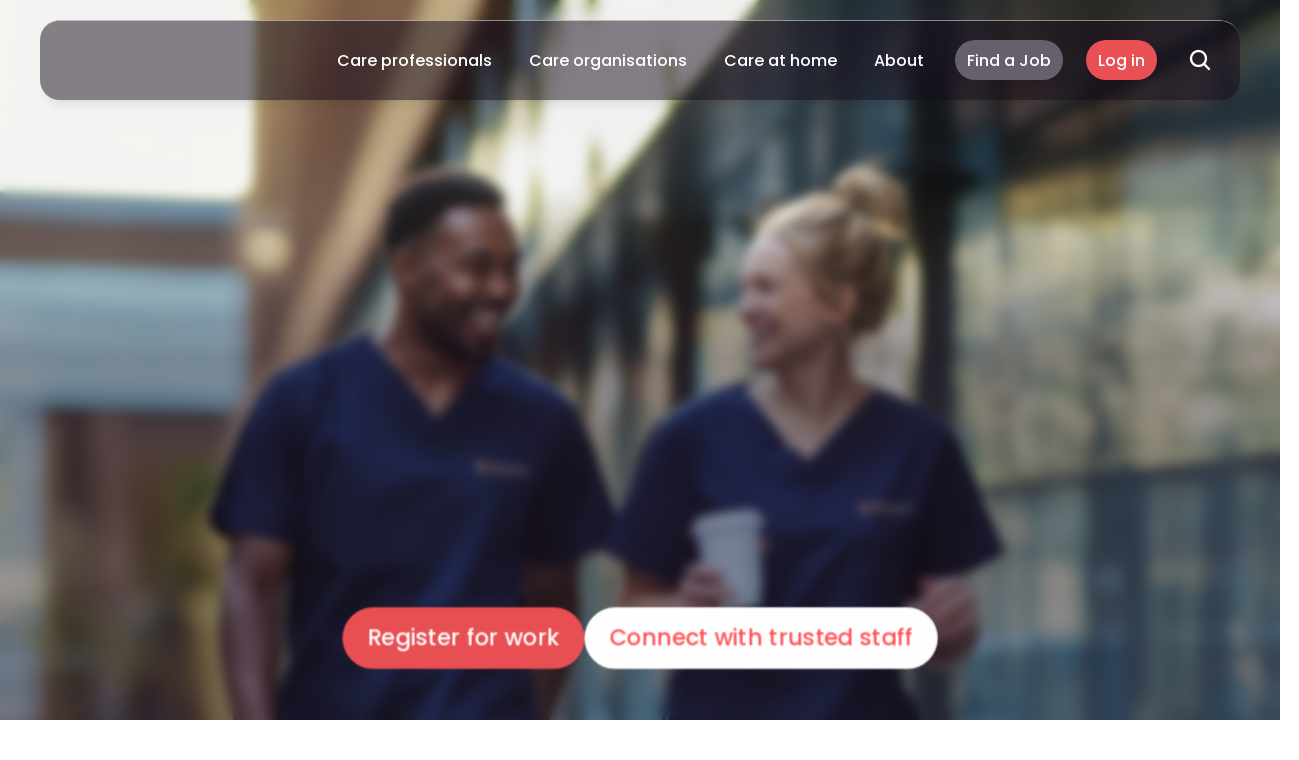

--- FILE ---
content_type: text/javascript
request_url: https://framerusercontent.com/sites/34OgOG1bCj79DWLv6UhESD/NWipfDDCS.1HZTL2I2.mjs
body_size: 5366
content:
import{t as e}from"./rolldown-runtime.DJ0ekJV9.mjs";import{F as t,M as n,c as r,h as i,j as a,k as o,l as s,o as c,v as ee,w as te}from"./react.CxTbSuoc.mjs";import{C as l,a as u,r as ne,t as d}from"./motion.BJ05woJb.mjs";import{Et as re,G as f,I as p,K as m,M as h,N as g,Ot as _,Q as v,Tt as ie,U as y,k as b,lt as ae,o as oe,p as se,vt as ce}from"./framer.BqyWrWo7.mjs";import{$t as x,Qt as S,Zt as le,_t as ue,bt as de,dt as fe,en as C,ft as w,ht as T,in as E,lt as D,mt as O,nn as pe,rn as me,tn as he,vt as ge,xt as _e,yt as ve}from"./shared.Dli-vREC.mjs";import{i as ye,n as be,r as xe,t as Se}from"./shared-lib.CqW-uGny.mjs";import{n as k,r as Ce}from"./aeMUysUkM.WnQzVjsb.mjs";function A(e,...t){let n={};return t?.forEach(t=>t&&Object.assign(n,e[t])),n}var j,M,N,P,F,I,L,R,z,B,V,H,U,W,G,K,q,J,Y,X,we,Te,Z,Q,$,Ee=e((()=>{c(),v(),d(),te(),E(),C(),_e(),ye(),Ce(),ue(),O(),fe(),j=_(b),M=y(T),N=_(l.div),P=y(w),F=y(k),I=y(D),L=[`LlWpcNlSg`,`WSutJw3ry`,`GZyELl3aW`],R=`framer-cag1P`,z={GZyELl3aW:`framer-v-11l8y69`,LlWpcNlSg:`framer-v-1y6yo2k`,WSutJw3ry:`framer-v-12fosrf`},B={bounce:.2,delay:0,duration:.4,type:`spring`},V={opacity:0,rotate:0,rotateX:0,rotateY:0,scale:1,skewX:0,skewY:0,x:0,y:50},H={delay:0,duration:.4,ease:[.44,0,.56,1],type:`tween`},U={delay:.4,duration:.4,ease:[.44,0,.56,1],type:`tween`},W={delay:0,duration:.4,ease:[.44,0,.21,.94],type:`tween`},G={damping:30,delay:.2,mass:1,stiffness:120,type:`spring`},K=({value:e,children:t})=>{let i=a(u),o=e??i.transition,s=n(()=>({...i,transition:o}),[JSON.stringify(o)]);return r(u.Provider,{value:s,children:t})},q={delay:.4,duration:.4,ease:[.44,0,.21,.94],type:`tween`},J={delay:.8,duration:.4,ease:[.44,0,.56,1],type:`tween`},Y={delay:1.2,duration:.4,ease:[.44,0,.56,1],type:`tween`},X=l.create(t),we={Desktop:`LlWpcNlSg`,Phone:`GZyELl3aW`,Tablet:`WSutJw3ry`},Te=({height:e,id:t,width:n,...r})=>({...r,variant:we[r.variant]??r.variant??`LlWpcNlSg`}),Z=(e,t)=>e.layoutDependency?t.join(`-`)+e.layoutDependency:t.join(`-`),Q=re(i(function(e,n){let i=o(null),a=n??i,c=ee(),{activeLocale:te,setLocale:u}=ce(),d=ae(),{style:re,className:f,layoutId:h,variant:g,..._}=Te(e),{baseVariant:v,classNames:y,clearLoadingGesture:oe,gestureHandlers:x,gestureVariant:S,isLoading:ue,setGestureState:de,setVariant:fe,variants:C}=ie({cycleOrder:L,defaultVariant:`LlWpcNlSg`,ref:a,variant:g,variantClassNames:z}),E=Z(e,C),O=p(R,ge,Se,he,le);return r(ne,{id:h??c,children:r(X,{animate:C,initial:!1,children:r(K,{value:B,children:r(l.div,{..._,...x,className:p(O,`framer-1y6yo2k`,f,y),"data-framer-name":`Desktop`,layoutDependency:E,layoutId:`LlWpcNlSg`,ref:a,style:{...re},...A({GZyELl3aW:{"data-framer-name":`Phone`},WSutJw3ry:{"data-framer-name":`Tablet`}},v,S),children:s(l.div,{className:`framer-7525kh`,"data-framer-name":`Box`,layoutDependency:E,layoutId:`EYpsV9gMm`,style:{backgroundColor:`var(--token-dbc68288-d953-426b-94e4-45b5f49341be, rgb(28, 16, 34))`},children:[r(se,{background:{alt:`Two-Healthcare-Workers-on-Phone`,fit:`fill`,loading:m((d?.y||0)+(0+((d?.height||1256)-0-1616)/2)+0),pixelHeight:2210,pixelWidth:2880,positionX:`37.7%`,positionY:`31.6%`,sizes:`max(${d?.width||`100vw`}, 1px)`,src:`https://framerusercontent.com/images/YMtaAzbO3vFX8ccZvbDdlo6f5k.png?lossless=1&width=2880&height=2210`,srcSet:`https://framerusercontent.com/images/YMtaAzbO3vFX8ccZvbDdlo6f5k.png?scale-down-to=512&lossless=1&width=2880&height=2210 512w,https://framerusercontent.com/images/YMtaAzbO3vFX8ccZvbDdlo6f5k.png?scale-down-to=1024&lossless=1&width=2880&height=2210 1024w,https://framerusercontent.com/images/YMtaAzbO3vFX8ccZvbDdlo6f5k.png?scale-down-to=2048&lossless=1&width=2880&height=2210 2048w,https://framerusercontent.com/images/YMtaAzbO3vFX8ccZvbDdlo6f5k.png?lossless=1&width=2880&height=2210 2880w`},className:`framer-f6va1`,layoutDependency:E,layoutId:`dCZ811afu`,style:{opacity:1},variants:{GZyELl3aW:{opacity:.3},WSutJw3ry:{opacity:.4}},...A({GZyELl3aW:{background:{alt:`Two-Healthcare-Workers-on-Phone`,fit:`fill`,loading:m((d?.y||0)+0+(((d?.height||2172)-0-1896)/2+0+0)+0),pixelHeight:2210,pixelWidth:2880,positionX:`37.7%`,positionY:`31.6%`,sizes:d?.width||`100vw`,src:`https://framerusercontent.com/images/YMtaAzbO3vFX8ccZvbDdlo6f5k.png?lossless=1&width=2880&height=2210`,srcSet:`https://framerusercontent.com/images/YMtaAzbO3vFX8ccZvbDdlo6f5k.png?scale-down-to=512&lossless=1&width=2880&height=2210 512w,https://framerusercontent.com/images/YMtaAzbO3vFX8ccZvbDdlo6f5k.png?scale-down-to=1024&lossless=1&width=2880&height=2210 1024w,https://framerusercontent.com/images/YMtaAzbO3vFX8ccZvbDdlo6f5k.png?scale-down-to=2048&lossless=1&width=2880&height=2210 2048w,https://framerusercontent.com/images/YMtaAzbO3vFX8ccZvbDdlo6f5k.png?lossless=1&width=2880&height=2210 2880w`}},WSutJw3ry:{background:{alt:`Two-Healthcare-Workers-on-Phone`,fit:`fill`,loading:m((d?.y||0)+0+(((d?.height||1096)-0-1192)/2+0+0)+0),pixelHeight:2210,pixelWidth:2880,positionX:`37.7%`,positionY:`31.6%`,sizes:d?.width||`100vw`,src:`https://framerusercontent.com/images/YMtaAzbO3vFX8ccZvbDdlo6f5k.png?lossless=1&width=2880&height=2210`,srcSet:`https://framerusercontent.com/images/YMtaAzbO3vFX8ccZvbDdlo6f5k.png?scale-down-to=512&lossless=1&width=2880&height=2210 512w,https://framerusercontent.com/images/YMtaAzbO3vFX8ccZvbDdlo6f5k.png?scale-down-to=1024&lossless=1&width=2880&height=2210 1024w,https://framerusercontent.com/images/YMtaAzbO3vFX8ccZvbDdlo6f5k.png?scale-down-to=2048&lossless=1&width=2880&height=2210 2048w,https://framerusercontent.com/images/YMtaAzbO3vFX8ccZvbDdlo6f5k.png?lossless=1&width=2880&height=2210 2880w`}}},v,S)}),r(l.div,{className:`framer-vs5awc`,"data-framer-name":`Overlay`,layoutDependency:E,layoutId:`Nl1tQAGip`,style:{backdropFilter:`blur(5px)`,background:`linear-gradient(180deg, rgba(28, 16, 34, 0) 65%, var(--token-dbc68288-d953-426b-94e4-45b5f49341be, rgb(28, 16, 34)) 100%)`,mask:`linear-gradient(0deg, rgb(0, 0, 0) 0%, rgba(0, 0, 0, 0) 100%) add`,WebkitBackdropFilter:`blur(5px)`,WebkitMask:`linear-gradient(0deg, rgb(0, 0, 0) 0%, rgba(0, 0, 0, 0) 100%) add`}}),s(l.div,{className:`framer-1khhcgc`,"data-framer-name":`Content`,layoutDependency:E,layoutId:`OZLqLqeOO`,children:[s(l.div,{className:`framer-1oeg3m7`,layoutDependency:E,layoutId:`vIgwi4CLc`,children:[s(l.div,{className:`framer-c2ci71`,"data-framer-name":`Title`,layoutDependency:E,layoutId:`Z7o0200Zy`,children:[r(j,{__framer__animate:{transition:H},__framer__animateOnce:!0,__framer__enter:V,__framer__styleAppearEffectEnabled:!0,__framer__threshold:.5,__fromCanvasComponent:!0,__perspectiveFX:!1,__smartComponentFX:!0,__targetOpacity:1,children:r(t,{children:r(l.h2,{className:`framer-styles-preset-1n89hm8`,"data-styles-preset":`v9LflVgZs`,style:{"--framer-text-color":`var(--extracted-1of0zx5, var(--token-ced9a230-c160-48f3-b727-eb5cc2d4ad56, rgb(255, 88, 93)))`},children:`Our Values`})}),className:`framer-brry6d`,"data-framer-name":`Our Values`,fonts:[`Inter`],layoutDependency:E,layoutId:`DL7JyLsow`,style:{"--extracted-1of0zx5":`var(--token-ced9a230-c160-48f3-b727-eb5cc2d4ad56, rgb(255, 88, 93))`,"--framer-link-text-color":`rgb(0, 153, 255)`,"--framer-link-text-decoration":`underline`},verticalAlignment:`top`,withExternalLayout:!0}),r(j,{__framer__animate:{transition:U},__framer__animateOnce:!0,__framer__enter:V,__framer__styleAppearEffectEnabled:!0,__framer__threshold:.5,__fromCanvasComponent:!0,__perspectiveFX:!1,__smartComponentFX:!0,__targetOpacity:1,children:r(t,{children:r(l.h2,{className:`framer-styles-preset-1n89hm8`,"data-styles-preset":`v9LflVgZs`,style:{"--framer-text-color":`var(--extracted-1of0zx5, var(--token-fd0016a9-1e2f-4e12-a4b8-c0437449213e, rgb(255, 255, 255)))`},children:`The Newcross difference.`})}),className:`framer-16r4m3s`,"data-framer-name":`Our Values`,fonts:[`Inter`],layoutDependency:E,layoutId:`z2fikYIC8`,style:{"--extracted-1of0zx5":`var(--token-fd0016a9-1e2f-4e12-a4b8-c0437449213e, rgb(255, 255, 255))`,"--framer-link-text-color":`rgb(0, 153, 255)`,"--framer-link-text-decoration":`underline`},verticalAlignment:`top`,withExternalLayout:!0})]}),r(b,{__fromCanvasComponent:!0,children:r(t,{children:r(l.p,{className:`framer-styles-preset-1rbigvh`,"data-styles-preset":`Xw85ALpgt`,style:{"--framer-text-alignment":`left`,"--framer-text-color":`var(--extracted-r6o4lv, var(--token-fd0016a9-1e2f-4e12-a4b8-c0437449213e, rgb(255, 255, 255)))`},children:`Our values shape how we care for patients and support our teams – grounded in integrity, empathy, respect, and a commitment to teamwork.`})}),className:`framer-65yzic`,"data-framer-name":`Our Values`,fonts:[`Inter`],layoutDependency:E,layoutId:`A9AyLmROx`,style:{"--extracted-r6o4lv":`var(--token-fd0016a9-1e2f-4e12-a4b8-c0437449213e, rgb(255, 255, 255))`,"--framer-link-text-color":`rgb(0, 153, 255)`,"--framer-link-text-decoration":`underline`},verticalAlignment:`top`,withExternalLayout:!0})]}),s(l.div,{className:`framer-1m48vdl`,"data-framer-name":`Values`,layoutDependency:E,layoutId:`DWp71dOp0`,children:[s(N,{__framer__animate:{transition:W},__framer__animateOnce:!0,__framer__enter:V,__framer__styleAppearEffectEnabled:!0,__framer__threshold:0,__perspectiveFX:!1,__smartComponentFX:!0,__targetOpacity:1,className:`framer-p8706j`,"data-border":!0,"data-framer-name":`Value 1`,layoutDependency:E,layoutId:`XKXAzC42u`,style:{"--border-bottom-width":`1px`,"--border-color":`rgba(255, 255, 255, 0.3)`,"--border-left-width":`1px`,"--border-right-width":`1px`,"--border-style":`solid`,"--border-top-width":`1px`,backdropFilter:`blur(8px)`,backgroundColor:`rgba(28, 16, 34, 0.6)`,borderBottomLeftRadius:10,borderBottomRightRadius:10,borderTopLeftRadius:10,borderTopRightRadius:10,boxShadow:`0px 1.6916835308074951px 3.3833670616149902px 0px rgba(28, 16, 34, 0.1), 0px 5.920892238616943px 5.920892238616943px 0px rgba(28, 16, 34, 0.09), 0px 14.37930965423584px 8.458417892456055px 0px rgba(28, 16, 34, 0.05), 0px 25.375253677368164px 10.150100708007812px 0px rgba(28, 16, 34, 0.01), 0px 38.908721923828125px 10.995943069458008px 0px rgba(28, 16, 34, 0)`,WebkitBackdropFilter:`blur(8px)`},children:[s(l.div,{className:`framer-1uo7mu7`,"data-framer-name":`Title`,layoutDependency:E,layoutId:`XKXAzC42uOTSXnyqIm`,children:[r(K,{value:G,children:r(b,{__fromCanvasComponent:!0,children:r(t,{children:r(l.h3,{className:`framer-styles-preset-dva6od`,"data-styles-preset":`ocr1UjSCj`,style:{"--framer-text-color":`var(--extracted-a0htzi, var(--token-fd0016a9-1e2f-4e12-a4b8-c0437449213e, rgb(255, 255, 255)))`},children:`Integrity`})}),className:`framer-1qwio7z`,"data-framer-name":`Title`,fonts:[`Inter`],layoutDependency:E,layoutId:`XKXAzC42uDF1qm80HM`,style:{"--extracted-a0htzi":`var(--token-fd0016a9-1e2f-4e12-a4b8-c0437449213e, rgb(255, 255, 255))`,"--framer-paragraph-spacing":`0px`},verticalAlignment:`top`,withExternalLayout:!0})}),r(T,{animated:!0,className:`framer-1frvy5c`,layoutDependency:E,layoutId:`XKXAzC42uvFAJXwxYh`,style:{"--iw6jl9":`var(--token-fd0016a9-1e2f-4e12-a4b8-c0437449213e, rgb(255, 255, 255))`}})]}),r(K,{value:G,children:r(b,{__fromCanvasComponent:!0,children:r(t,{children:r(l.p,{className:`framer-styles-preset-n6nwxz`,"data-styles-preset":`t9_RBfree`,style:{"--framer-text-color":`var(--extracted-r6o4lv, var(--token-fd0016a9-1e2f-4e12-a4b8-c0437449213e, rgb(255, 255, 255)))`},children:`We do what’s right, even when no one is watching.`})}),className:`framer-7ashre`,"data-framer-name":`Care at home`,fonts:[`Inter`],layoutDependency:E,layoutId:`rzwV3Nzdu`,style:{"--extracted-r6o4lv":`var(--token-fd0016a9-1e2f-4e12-a4b8-c0437449213e, rgb(255, 255, 255))`,"--framer-paragraph-spacing":`0px`},verticalAlignment:`top`,withExternalLayout:!0})})]}),s(N,{__framer__animate:{transition:q},__framer__animateOnce:!0,__framer__enter:V,__framer__styleAppearEffectEnabled:!0,__framer__threshold:.5,__perspectiveFX:!1,__smartComponentFX:!0,__targetOpacity:1,className:`framer-gdgg3n`,"data-border":!0,"data-framer-name":`Value 2`,layoutDependency:E,layoutId:`Obn9ClYGB`,style:{"--border-bottom-width":`1px`,"--border-color":`rgba(255, 255, 255, 0.3)`,"--border-left-width":`1px`,"--border-right-width":`1px`,"--border-style":`solid`,"--border-top-width":`1px`,backdropFilter:`blur(8px)`,backgroundColor:`rgba(28, 16, 34, 0.6)`,borderBottomLeftRadius:10,borderBottomRightRadius:10,borderTopLeftRadius:10,borderTopRightRadius:10,boxShadow:`0px 1.6916835308074951px 3.3833670616149902px 0px rgba(28, 16, 34, 0.1), 0px 5.920892238616943px 5.920892238616943px 0px rgba(28, 16, 34, 0.09), 0px 14.37930965423584px 8.458417892456055px 0px rgba(28, 16, 34, 0.05), 0px 25.375253677368164px 10.150100708007812px 0px rgba(28, 16, 34, 0.01), 0px 38.908721923828125px 10.995943069458008px 0px rgba(28, 16, 34, 0)`,WebkitBackdropFilter:`blur(8px)`},children:[s(l.div,{className:`framer-11vpsot`,"data-framer-name":`Title`,layoutDependency:E,layoutId:`kbgKb1nR4`,children:[r(K,{value:G,children:r(b,{__fromCanvasComponent:!0,children:r(t,{children:r(l.h3,{className:`framer-styles-preset-dva6od`,"data-styles-preset":`ocr1UjSCj`,style:{"--framer-text-color":`var(--extracted-a0htzi, var(--token-fd0016a9-1e2f-4e12-a4b8-c0437449213e, rgb(255, 255, 255)))`},children:`Respect`})}),className:`framer-joj37k`,"data-framer-name":`Title`,fonts:[`Inter`],layoutDependency:E,layoutId:`Gmppa8gH_`,style:{"--extracted-a0htzi":`var(--token-fd0016a9-1e2f-4e12-a4b8-c0437449213e, rgb(255, 255, 255))`,"--framer-paragraph-spacing":`0px`},verticalAlignment:`top`,withExternalLayout:!0})}),r(w,{animated:!0,className:`framer-vyqf0f`,layoutDependency:E,layoutId:`hl_TrQqK9`,style:{"--iw6jl9":`var(--token-fd0016a9-1e2f-4e12-a4b8-c0437449213e, rgb(255, 255, 255))`}})]}),r(K,{value:G,children:r(b,{__fromCanvasComponent:!0,children:r(t,{children:r(l.p,{className:`framer-styles-preset-n6nwxz`,"data-styles-preset":`t9_RBfree`,style:{"--framer-text-color":`var(--extracted-r6o4lv, var(--token-fd0016a9-1e2f-4e12-a4b8-c0437449213e, rgb(255, 255, 255)))`},children:`Every voice matters, and every person counts.`})}),className:`framer-oir6ka`,"data-framer-name":`Care at home`,fonts:[`Inter`],layoutDependency:E,layoutId:`G1L_AQ2GJ`,style:{"--extracted-r6o4lv":`var(--token-fd0016a9-1e2f-4e12-a4b8-c0437449213e, rgb(255, 255, 255))`,"--framer-paragraph-spacing":`0px`},verticalAlignment:`top`,withExternalLayout:!0})})]}),s(N,{__framer__animate:{transition:J},__framer__animateOnce:!0,__framer__enter:V,__framer__styleAppearEffectEnabled:!0,__framer__threshold:.5,__perspectiveFX:!1,__smartComponentFX:!0,__targetOpacity:1,className:`framer-15wsv52`,"data-border":!0,"data-framer-name":`Value 3`,layoutDependency:E,layoutId:`SUE0ljLDi`,style:{"--border-bottom-width":`1px`,"--border-color":`rgba(255, 255, 255, 0.3)`,"--border-left-width":`1px`,"--border-right-width":`1px`,"--border-style":`solid`,"--border-top-width":`1px`,backdropFilter:`blur(8px)`,backgroundColor:`rgba(28, 16, 34, 0.6)`,borderBottomLeftRadius:10,borderBottomRightRadius:10,borderTopLeftRadius:10,borderTopRightRadius:10,boxShadow:`0px 1.6916835308074951px 3.3833670616149902px 0px rgba(28, 16, 34, 0.1), 0px 5.920892238616943px 5.920892238616943px 0px rgba(28, 16, 34, 0.09), 0px 14.37930965423584px 8.458417892456055px 0px rgba(28, 16, 34, 0.05), 0px 25.375253677368164px 10.150100708007812px 0px rgba(28, 16, 34, 0.01), 0px 38.908721923828125px 10.995943069458008px 0px rgba(28, 16, 34, 0)`,WebkitBackdropFilter:`blur(8px)`},children:[s(l.div,{className:`framer-1npsb2k`,"data-framer-name":`Title`,layoutDependency:E,layoutId:`vUnicdyuL`,children:[r(K,{value:G,children:r(b,{__fromCanvasComponent:!0,children:r(t,{children:r(l.h3,{className:`framer-styles-preset-dva6od`,"data-styles-preset":`ocr1UjSCj`,style:{"--framer-text-color":`var(--extracted-a0htzi, var(--token-fd0016a9-1e2f-4e12-a4b8-c0437449213e, rgb(255, 255, 255)))`},children:`Empathy`})}),className:`framer-milge`,"data-framer-name":`Title`,fonts:[`Inter`],layoutDependency:E,layoutId:`IJtoYjdFv`,style:{"--extracted-a0htzi":`var(--token-fd0016a9-1e2f-4e12-a4b8-c0437449213e, rgb(255, 255, 255))`,"--framer-paragraph-spacing":`0px`},verticalAlignment:`top`,withExternalLayout:!0})}),r(k,{animated:!0,className:`framer-1iw4llz`,layoutDependency:E,layoutId:`owAsYI7i9`,style:{"--iw6jl9":`var(--token-fd0016a9-1e2f-4e12-a4b8-c0437449213e, rgb(255, 255, 255))`}})]}),r(K,{value:G,children:r(b,{__fromCanvasComponent:!0,children:r(t,{children:r(l.p,{className:`framer-styles-preset-n6nwxz`,"data-styles-preset":`t9_RBfree`,style:{"--framer-text-color":`var(--extracted-r6o4lv, var(--token-fd0016a9-1e2f-4e12-a4b8-c0437449213e, rgb(255, 255, 255)))`},children:`Compassionate hearts\u2028\u2028deliver exceptional care.`})}),className:`framer-uh9fcz`,"data-framer-name":`Care at home`,fonts:[`Inter`],layoutDependency:E,layoutId:`sZU6TU5Q1`,style:{"--extracted-r6o4lv":`var(--token-fd0016a9-1e2f-4e12-a4b8-c0437449213e, rgb(255, 255, 255))`,"--framer-paragraph-spacing":`0px`},verticalAlignment:`top`,withExternalLayout:!0})})]}),s(N,{__framer__animate:{transition:Y},__framer__animateOnce:!0,__framer__enter:V,__framer__styleAppearEffectEnabled:!0,__framer__threshold:.5,__perspectiveFX:!1,__smartComponentFX:!0,__targetOpacity:1,className:`framer-uzgo1d`,"data-border":!0,"data-framer-name":`Value 4`,layoutDependency:E,layoutId:`uT551hFYX`,style:{"--border-bottom-width":`1px`,"--border-color":`rgba(255, 255, 255, 0.3)`,"--border-left-width":`1px`,"--border-right-width":`1px`,"--border-style":`solid`,"--border-top-width":`1px`,backdropFilter:`blur(8px)`,backgroundColor:`rgba(28, 16, 34, 0.6)`,borderBottomLeftRadius:10,borderBottomRightRadius:10,borderTopLeftRadius:10,borderTopRightRadius:10,boxShadow:`0px 1.6916835308074951px 3.3833670616149902px 0px rgba(28, 16, 34, 0.1), 0px 5.920892238616943px 5.920892238616943px 0px rgba(28, 16, 34, 0.09), 0px 14.37930965423584px 8.458417892456055px 0px rgba(28, 16, 34, 0.05), 0px 25.375253677368164px 10.150100708007812px 0px rgba(28, 16, 34, 0.01), 0px 38.908721923828125px 10.995943069458008px 0px rgba(28, 16, 34, 0)`,WebkitBackdropFilter:`blur(8px)`},children:[s(l.div,{className:`framer-1w9a1ye`,"data-framer-name":`Title`,layoutDependency:E,layoutId:`K4P_n2R1O`,children:[r(K,{value:G,children:r(b,{__fromCanvasComponent:!0,children:r(t,{children:r(l.h3,{className:`framer-styles-preset-dva6od`,"data-styles-preset":`ocr1UjSCj`,style:{"--framer-text-color":`var(--extracted-a0htzi, var(--token-fd0016a9-1e2f-4e12-a4b8-c0437449213e, rgb(255, 255, 255)))`},children:`Teamwork`})}),className:`framer-19ufemv`,"data-framer-name":`Title`,fonts:[`Inter`],layoutDependency:E,layoutId:`A1KIv_8PD`,style:{"--extracted-a0htzi":`var(--token-fd0016a9-1e2f-4e12-a4b8-c0437449213e, rgb(255, 255, 255))`,"--framer-paragraph-spacing":`0px`},verticalAlignment:`top`,withExternalLayout:!0})}),r(D,{animated:!0,className:`framer-cyp5sq`,layoutDependency:E,layoutId:`PEoAC224j`,style:{"--iw6jl9":`var(--token-fd0016a9-1e2f-4e12-a4b8-c0437449213e, rgb(255, 255, 255))`}})]}),r(K,{value:G,children:r(b,{__fromCanvasComponent:!0,children:r(t,{children:r(l.p,{className:`framer-styles-preset-n6nwxz`,"data-styles-preset":`t9_RBfree`,style:{"--framer-text-color":`var(--extracted-r6o4lv, var(--token-fd0016a9-1e2f-4e12-a4b8-c0437449213e, rgb(255, 255, 255)))`},children:`Great care is never delivered alone.`})}),className:`framer-1jcxfd6`,"data-framer-name":`Care at home`,fonts:[`Inter`],layoutDependency:E,layoutId:`C7NLmQjNd`,style:{"--extracted-r6o4lv":`var(--token-fd0016a9-1e2f-4e12-a4b8-c0437449213e, rgb(255, 255, 255))`,"--framer-paragraph-spacing":`0px`},verticalAlignment:`top`,withExternalLayout:!0})})]})]})]})]})})})})})}),[`@supports (aspect-ratio: 1) { body { --framer-aspect-ratio-supported: auto; } }`,`.framer-cag1P.framer-ze2lgb, .framer-cag1P .framer-ze2lgb { display: block; }`,`.framer-cag1P.framer-1y6yo2k { align-content: center; align-items: center; display: flex; flex-direction: row; flex-wrap: nowrap; gap: 10px; height: min-content; justify-content: center; padding: 0px; position: relative; width: 1440px; }`,`.framer-cag1P .framer-7525kh { align-content: center; align-items: center; display: flex; flex: 1 0 0px; flex-direction: column; flex-wrap: nowrap; gap: 10px; height: min-content; justify-content: center; overflow: visible; padding: 0px; position: relative; width: 1px; }`,`.framer-cag1P .framer-f6va1 { flex: none; height: 100%; left: calc(50.00000000000002% - 100% / 2); position: absolute; top: 0px; width: 100%; z-index: 0; }`,`.framer-cag1P .framer-vs5awc { flex: none; height: 100%; left: calc(50.00000000000002% - 100% / 2); overflow: visible; position: absolute; top: calc(50.00000000000002% - 100% / 2); width: 100%; z-index: 1; }`,`.framer-cag1P .framer-1khhcgc { align-content: flex-start; align-items: flex-start; display: flex; flex: none; flex-direction: row; flex-wrap: nowrap; gap: 10px 32px; height: min-content; justify-content: flex-start; max-width: 1440px; overflow: visible; padding: 120px 52px 120px 52px; position: relative; width: 100%; z-index: 2; }`,`.framer-cag1P .framer-1oeg3m7 { align-content: flex-start; align-items: flex-start; align-self: stretch; display: flex; flex: none; flex-direction: column; flex-wrap: nowrap; height: auto; justify-content: space-between; overflow: visible; padding: 0px; position: relative; width: 70%; }`,`.framer-cag1P .framer-c2ci71 { align-content: center; align-items: center; display: flex; flex: none; flex-direction: column; flex-wrap: nowrap; gap: 10px; height: min-content; justify-content: center; overflow: visible; padding: 0px; position: relative; width: 70%; }`,`.framer-cag1P .framer-brry6d, .framer-cag1P .framer-16r4m3s { flex: none; height: auto; position: relative; white-space: pre-wrap; width: 100%; word-break: break-word; word-wrap: break-word; }`,`.framer-cag1P .framer-65yzic { flex: none; height: auto; position: relative; white-space: pre-wrap; width: 60%; word-break: break-word; word-wrap: break-word; }`,`.framer-cag1P .framer-1m48vdl { display: grid; flex: none; gap: 32px; grid-auto-rows: minmax(0, 1fr); grid-template-columns: repeat(1, minmax(50px, 1fr)); grid-template-rows: repeat(2, minmax(0, 1fr)); height: min-content; justify-content: center; overflow: visible; padding: 0px; position: relative; width: 30%; }`,`.framer-cag1P .framer-p8706j, .framer-cag1P .framer-gdgg3n, .framer-cag1P .framer-15wsv52, .framer-cag1P .framer-uzgo1d { align-content: center; align-items: center; align-self: start; display: flex; flex: none; flex-direction: column; flex-wrap: nowrap; gap: 42px; height: min-content; justify-content: flex-start; justify-self: start; overflow: visible; padding: 40px 25px 40px 25px; position: relative; width: 100%; }`,`.framer-cag1P .framer-1uo7mu7, .framer-cag1P .framer-11vpsot, .framer-cag1P .framer-1npsb2k, .framer-cag1P .framer-1w9a1ye { align-content: center; align-items: center; display: flex; flex: none; flex-direction: row; flex-wrap: nowrap; height: min-content; justify-content: space-between; overflow: hidden; padding: 0px; position: relative; width: 100%; }`,`.framer-cag1P .framer-1qwio7z, .framer-cag1P .framer-joj37k, .framer-cag1P .framer-milge, .framer-cag1P .framer-19ufemv { -webkit-user-select: none; flex: none; height: auto; position: relative; user-select: none; white-space: pre; width: auto; }`,`.framer-cag1P .framer-1frvy5c, .framer-cag1P .framer-vyqf0f, .framer-cag1P .framer-1iw4llz, .framer-cag1P .framer-cyp5sq { flex: none; height: var(--framer-aspect-ratio-supported, 38px); position: relative; width: 38px; }`,`.framer-cag1P .framer-7ashre, .framer-cag1P .framer-oir6ka, .framer-cag1P .framer-uh9fcz, .framer-cag1P .framer-1jcxfd6 { -webkit-user-select: none; flex: none; height: auto; position: relative; user-select: none; white-space: pre-wrap; width: 100%; word-break: break-word; word-wrap: break-word; }`,`.framer-cag1P.framer-v-12fosrf.framer-1y6yo2k { flex-direction: column; width: 760px; }`,`.framer-cag1P.framer-v-12fosrf .framer-7525kh, .framer-cag1P.framer-v-11l8y69 .framer-7525kh { flex: none; width: 100%; }`,`.framer-cag1P.framer-v-12fosrf .framer-1khhcgc, .framer-cag1P.framer-v-11l8y69 .framer-1khhcgc { flex-direction: column; gap: 32px 32px; padding: 60px 20px 60px 20px; }`,`.framer-cag1P.framer-v-12fosrf .framer-1oeg3m7, .framer-cag1P.framer-v-11l8y69 .framer-1oeg3m7 { align-self: unset; gap: 10px; height: min-content; justify-content: flex-start; width: 100%; }`,`.framer-cag1P.framer-v-12fosrf .framer-1m48vdl { grid-template-columns: repeat(2, minmax(50px, 1fr)); width: 100%; }`,`.framer-cag1P.framer-v-11l8y69.framer-1y6yo2k { flex-direction: column; width: 375px; }`,`.framer-cag1P.framer-v-11l8y69 .framer-1m48vdl { width: 100%; }`,...ve,...be,...pe,...S,`.framer-cag1P[data-border="true"]::after, .framer-cag1P [data-border="true"]::after { content: ""; border-width: var(--border-top-width, 0) var(--border-right-width, 0) var(--border-bottom-width, 0) var(--border-left-width, 0); border-color: var(--border-color, none); border-style: var(--border-style, none); width: 100%; height: 100%; position: absolute; box-sizing: border-box; left: 0; top: 0; border-radius: inherit; pointer-events: none; }`],`framer-cag1P`),$=Q,Q.displayName=`Values`,Q.defaultProps={height:1256,width:1440},g(Q,{variant:{options:[`LlWpcNlSg`,`WSutJw3ry`,`GZyELl3aW`],optionTitles:[`Desktop`,`Tablet`,`Phone`],title:`Variant`,type:oe.Enum}}),h(Q,[{explicitInter:!0,fonts:[{cssFamilyName:`Inter`,source:`framer`,style:`normal`,uiFamilyName:`Inter`,unicodeRange:`U+0460-052F, U+1C80-1C88, U+20B4, U+2DE0-2DFF, U+A640-A69F, U+FE2E-FE2F`,url:`https://framerusercontent.com/assets/5vvr9Vy74if2I6bQbJvbw7SY1pQ.woff2`,weight:`400`},{cssFamilyName:`Inter`,source:`framer`,style:`normal`,uiFamilyName:`Inter`,unicodeRange:`U+0301, U+0400-045F, U+0490-0491, U+04B0-04B1, U+2116`,url:`https://framerusercontent.com/assets/EOr0mi4hNtlgWNn9if640EZzXCo.woff2`,weight:`400`},{cssFamilyName:`Inter`,source:`framer`,style:`normal`,uiFamilyName:`Inter`,unicodeRange:`U+1F00-1FFF`,url:`https://framerusercontent.com/assets/Y9k9QrlZAqio88Klkmbd8VoMQc.woff2`,weight:`400`},{cssFamilyName:`Inter`,source:`framer`,style:`normal`,uiFamilyName:`Inter`,unicodeRange:`U+0370-03FF`,url:`https://framerusercontent.com/assets/OYrD2tBIBPvoJXiIHnLoOXnY9M.woff2`,weight:`400`},{cssFamilyName:`Inter`,source:`framer`,style:`normal`,uiFamilyName:`Inter`,unicodeRange:`U+0100-024F, U+0259, U+1E00-1EFF, U+2020, U+20A0-20AB, U+20AD-20CF, U+2113, U+2C60-2C7F, U+A720-A7FF`,url:`https://framerusercontent.com/assets/JeYwfuaPfZHQhEG8U5gtPDZ7WQ.woff2`,weight:`400`},{cssFamilyName:`Inter`,source:`framer`,style:`normal`,uiFamilyName:`Inter`,unicodeRange:`U+0000-00FF, U+0131, U+0152-0153, U+02BB-02BC, U+02C6, U+02DA, U+02DC, U+2000-206F, U+2070, U+2074-207E, U+2080-208E, U+20AC, U+2122, U+2191, U+2193, U+2212, U+2215, U+FEFF, U+FFFD`,url:`https://framerusercontent.com/assets/GrgcKwrN6d3Uz8EwcLHZxwEfC4.woff2`,weight:`400`},{cssFamilyName:`Inter`,source:`framer`,style:`normal`,uiFamilyName:`Inter`,unicodeRange:`U+0102-0103, U+0110-0111, U+0128-0129, U+0168-0169, U+01A0-01A1, U+01AF-01B0, U+1EA0-1EF9, U+20AB`,url:`https://framerusercontent.com/assets/b6Y37FthZeALduNqHicBT6FutY.woff2`,weight:`400`}]},...M,...P,...F,...I,...f(de),...f(xe),...f(me),...f(x)],{supportsExplicitInterCodegen:!0})}));export{Ee as n,$ as t};
//# sourceMappingURL=NWipfDDCS.1HZTL2I2.mjs.map

--- FILE ---
content_type: text/javascript
request_url: https://framerusercontent.com/sites/34OgOG1bCj79DWLv6UhESD/Pt2IXVD91.DtVz83Ct.mjs
body_size: 1551
content:
import{t as e}from"./rolldown-runtime.DJ0ekJV9.mjs";import{c as t,h as n,o as r,w as i}from"./react.CxTbSuoc.mjs";import{C as a}from"./motion.BJ05woJb.mjs";import{Et as o,I as s,N as c,Q as l,o as u}from"./framer.BqyWrWo7.mjs";var d,f,p,m,h,g,_=e((()=>{r(),l(),i(),d=`url('data:image/svg+xml,<svg display="block" role="presentation" viewBox="0 0 26 26" xmlns="http://www.w3.org/2000/svg"><g d="M 8.007 8.991 C 8.007 8.438 8.455 7.99 9.008 7.99 C 9.561 7.99 10.009 8.438 10.009 8.991 C 10.009 9.544 9.561 9.992 9.008 9.992 C 8.455 9.992 8.007 9.544 8.007 8.991 Z M 8.007 14.996 C 8.007 14.443 8.455 13.995 9.008 13.995 C 9.561 13.995 10.009 14.443 10.009 14.996 C 10.009 15.496 9.669 17.998 9.509 19.5 C 9.509 19.776 9.285 20 9.008 20 C 8.732 20 8.508 19.776 8.508 19.5 C 8.348 17.998 8.007 15.496 8.007 14.996 Z M 5.005 11.993 C 3.457 9.929 3.732 7.025 5.641 5.289 C 7.55 3.553 10.466 3.553 12.375 5.289 C 14.284 7.025 14.56 9.929 13.012 11.993 M 14.012 16.497 C 17.311 14.293 18.78 10.19 17.628 6.393 C 16.476 2.596 12.976 0 9.008 0 C 5.041 0 1.54 2.596 0.389 6.393 C -0.763 10.19 0.705 14.293 4.004 16.497" fill="transparent" height="20px" id="U1zDoeF6r" transform="translate(4 3.5)" width="18.016425775194122px"><path d="M 0 1.001 C 0 0.448 0.448 0 1.001 0 C 1.554 0 2.002 0.448 2.002 1.001 C 2.002 1.554 1.554 2.002 1.001 2.002 C 0.448 2.002 0 1.554 0 1.001 Z" fill="transparent" height="2.001669882069251px" id="J4rZWQ8F1" stroke-dasharray="" stroke-linecap="round" stroke-linejoin="round" stroke-width="2" stroke="var(--iw6jl9, var(--token-ced9a230-c160-48f3-b727-eb5cc2d4ad56, rgb(255, 88, 93)))" transform="translate(8.007 7.99)" width="2.0016698820693364px"/><path d="M 4.003 11.009 C 4.003 10.456 4.452 10.008 5.004 10.008 C 5.557 10.008 6.005 10.456 6.005 11.009 C 6.005 11.51 5.665 14.012 5.505 15.513 C 5.505 15.789 5.281 16.013 5.004 16.013 C 4.728 16.013 4.504 15.789 4.504 15.513 C 4.344 14.012 4.003 11.51 4.003 11.009 Z M 1.001 8.007 C -0.547 5.942 -0.272 3.039 1.637 1.302 C 3.546 -0.434 6.462 -0.434 8.372 1.302 C 10.281 3.039 10.556 5.942 9.008 8.007" fill="transparent" height="16.013359064847897px" id="rIDIrxirV" stroke-dasharray="" stroke-linecap="round" stroke-linejoin="round" stroke-width="2" stroke="var(--iw6jl9, var(--token-ced9a230-c160-48f3-b727-eb5cc2d4ad56, rgb(255, 88, 93)))" transform="translate(4.004 3.987)" width="10.008559750283808px"/><path d="M 14.012 16.497 C 17.311 14.293 18.78 10.19 17.628 6.393 C 16.476 2.596 12.976 0 9.008 0 C 5.041 0 1.54 2.596 0.389 6.393 C -0.763 10.19 0.705 14.293 4.004 16.497" fill="transparent" height="16.497077379397982px" id="hqX0NWfEa" stroke-dasharray="" stroke-linecap="round" stroke-linejoin="round" stroke-width="2" stroke="var(--iw6jl9, var(--token-ced9a230-c160-48f3-b727-eb5cc2d4ad56, rgb(255, 88, 93)))" transform="translate(0 0)" width="18.01642575532591px"/></g></svg>') alpha no-repeat center / auto var(--framer-icon-mask-mode, add), var(--framer-icon-mask, none)`,f=n((e,n)=>{let{animated:r,layoutId:i,children:o,...s}=e;return r?t(a.div,{...s,layoutId:i,ref:n}):t(`div`,{...s,ref:n})}),p=({colour:e,height:t,id:n,width:r,...i})=>({...i,nQR4pup39:e??i.nQR4pup39??`var(--token-ced9a230-c160-48f3-b727-eb5cc2d4ad56, rgb(255, 88, 93))`}),m=o(n(function(e,n){let{style:r,className:i,layoutId:a,variant:o,nQR4pup39:c,...l}=p(e);return t(f,{...l,className:s(`framer-yu3jl`,i),layoutId:a,ref:n,style:{"--iw6jl9":c,...r}})}),[`.framer-yu3jl { -webkit-mask: ${d}; aspect-ratio: 1; background-color: var(--iw6jl9); mask: ${d}; width: 26px; }`],`framer-yu3jl`),m.displayName=`Podcast`,h=m,c(m,{nQR4pup39:{defaultValue:`var(--token-ced9a230-c160-48f3-b727-eb5cc2d4ad56, rgb(255, 88, 93)) /* {"name":"500 (Brand)"} */`,hidden:!1,title:`Colour`,type:u.Color}}),g={exports:{default:{type:`reactComponent`,name:`Icon`,slots:[],annotations:{framerIntrinsicWidth:`26`,framerImmutableVariables:`true`,framerContractVersion:`1`,framerIntrinsicHeight:`26`,framerVector:`{"name":"Podcast","color":{"type":"variable","value":"iw6jl9"},"set":{"localId":"vectorSet/Uxq19xGer","id":"Uxq19xGer","moduleId":"t68X8hd6u6exMMpHlRQw"}}`,framerSupportedLayoutHeight:`any-prefer-fixed`,framerSupportedLayoutWidth:`any-prefer-fixed`,framerVariables:`{"nQR4pup39":"colour"}`}},__FramerMetadata__:{type:`variable`}}}}));export{g as n,_ as r,h as t};
//# sourceMappingURL=Pt2IXVD91.DtVz83Ct.mjs.map

--- FILE ---
content_type: text/javascript
request_url: https://framerusercontent.com/sites/34OgOG1bCj79DWLv6UhESD/shared.Dli-vREC.mjs
body_size: 40410
content:
import{t as e}from"./rolldown-runtime.DJ0ekJV9.mjs";import{B as t,F as n,I as r,M as i,N as a,P as o,R as s,c,f as l,h as u,j as d,k as f,l as p,m as ee,o as m,s as h,u as g,v as te,w as _,z as v}from"./react.CxTbSuoc.mjs";import{C as y,F as ne,a as b,r as re,t as x,x as ie}from"./motion.BJ05woJb.mjs";import{E as S,Et as C,G as w,I as T,K as ae,L as E,M as D,N as O,Ot as k,Q as A,S as oe,T as j,Tt as se,U as ce,ct as le,h as ue,i as M,j as N,jt as de,k as P,lt as fe,mt as F,n as I,o as L,p as pe,q as me,t as he,v as ge,vt as _e,xt as ve}from"./framer.BqyWrWo7.mjs";import{a as ye,i as be,n as xe,r as Se,s as Ce,t as we}from"./shared-lib.CqW-uGny.mjs";var Te,Ee,De,Oe=e((()=>{A(),E.loadFonts([`FS;Poppins-regular`,`FS;Poppins-medium`,`FS;Poppins-medium italic`,`FS;Poppins-italic`]),Te=[{explicitInter:!0,fonts:[{family:`Poppins`,source:`fontshare`,style:`normal`,url:`https://framerusercontent.com/third-party-assets/fontshare/wf/NC2MP33RO4WQTSTEEAWBJLAEXNCNEQVF/7F4U3COKLHQH4WUH3AXPC7N4UELEWJQN/JMWNCAGBH3TLANIVQPVABVAVNV5QERTH.woff2`,weight:`400`},{family:`Poppins`,source:`fontshare`,style:`normal`,url:`https://framerusercontent.com/third-party-assets/fontshare/wf/K4RHKGAGLQZBXEZQT2O2AGSLKJF2E4YC/JRUTXNFPWLFGIEVSSEYOW7EP7TYM3V6A/UCDYLFFGLZRGCFY5GYDYM5LDB52BAR5M.woff2`,weight:`500`},{family:`Poppins`,source:`fontshare`,style:`italic`,url:`https://framerusercontent.com/third-party-assets/fontshare/wf/4HH4RITHYMRL7VREMN2WV2L6LQZKPRWE/ZWMGJ4LKTJ4NT5NKCHS5WLI6CRRRO2SE/OFRM3ATAEVJKZWGG6S4JN4P6SBPN2BLD.woff2`,weight:`500`},{family:`Poppins`,source:`fontshare`,style:`italic`,url:`https://framerusercontent.com/third-party-assets/fontshare/wf/7LLTLAW3NRWOADG4II2JGKZC6OSEMBQC/EYFXWX77PEMPU645EAWOTG22E375GULW/SSNNTU67MMJH4CSWT443B4KJ7OB4WFHF.woff2`,weight:`400`}]}],Ee=[`.framer-Kj8gf .framer-styles-preset-dva6od:not(.rich-text-wrapper), .framer-Kj8gf .framer-styles-preset-dva6od.rich-text-wrapper h3 { --framer-font-family: "Poppins", "Poppins Placeholder", sans-serif; --framer-font-family-bold: "Poppins", "Poppins Placeholder", sans-serif; --framer-font-family-bold-italic: "Poppins", "Poppins Placeholder", sans-serif; --framer-font-family-italic: "Poppins", "Poppins Placeholder", sans-serif; --framer-font-open-type-features: 'blwf' on, 'cv09' on, 'cv03' on, 'cv04' on, 'cv11' on; --framer-font-size: 40px; --framer-font-style: normal; --framer-font-style-bold: normal; --framer-font-style-bold-italic: italic; --framer-font-style-italic: italic; --framer-font-variation-axes: normal; --framer-font-weight: 400; --framer-font-weight-bold: 500; --framer-font-weight-bold-italic: 500; --framer-font-weight-italic: 400; --framer-letter-spacing: -0.02em; --framer-line-height: 1.2em; --framer-paragraph-spacing: 40px; --framer-text-alignment: start; --framer-text-color: var(--token-97f1dc40-ddfc-40fb-909f-098fab9f765a, #675f6b); --framer-text-decoration: none; --framer-text-stroke-color: initial; --framer-text-stroke-width: initial; --framer-text-transform: none; --framer-text-wrap: balance; }`,`@media (max-width: 1439px) and (min-width: 1080px) { .framer-Kj8gf .framer-styles-preset-dva6od:not(.rich-text-wrapper), .framer-Kj8gf .framer-styles-preset-dva6od.rich-text-wrapper h3 { --framer-font-family: "Poppins", "Poppins Placeholder", sans-serif; --framer-font-family-bold: "Poppins", "Poppins Placeholder", sans-serif; --framer-font-family-bold-italic: "Poppins", "Poppins Placeholder", sans-serif; --framer-font-family-italic: "Poppins", "Poppins Placeholder", sans-serif; --framer-font-open-type-features: 'blwf' on, 'cv09' on, 'cv03' on, 'cv04' on, 'cv11' on; --framer-font-size: 40px; --framer-font-style: normal; --framer-font-style-bold: normal; --framer-font-style-bold-italic: italic; --framer-font-style-italic: italic; --framer-font-variation-axes: normal; --framer-font-weight: 400; --framer-font-weight-bold: 500; --framer-font-weight-bold-italic: 500; --framer-font-weight-italic: 400; --framer-letter-spacing: -0.02em; --framer-line-height: 1.2em; --framer-paragraph-spacing: 40px; --framer-text-alignment: start; --framer-text-color: var(--token-97f1dc40-ddfc-40fb-909f-098fab9f765a, #675f6b); --framer-text-decoration: none; --framer-text-stroke-color: initial; --framer-text-stroke-width: initial; --framer-text-transform: none; --framer-text-wrap: balance; } }`,`@media (max-width: 1079px) and (min-width: 760px) { .framer-Kj8gf .framer-styles-preset-dva6od:not(.rich-text-wrapper), .framer-Kj8gf .framer-styles-preset-dva6od.rich-text-wrapper h3 { --framer-font-family: "Poppins", "Poppins Placeholder", sans-serif; --framer-font-family-bold: "Poppins", "Poppins Placeholder", sans-serif; --framer-font-family-bold-italic: "Poppins", "Poppins Placeholder", sans-serif; --framer-font-family-italic: "Poppins", "Poppins Placeholder", sans-serif; --framer-font-open-type-features: 'blwf' on, 'cv09' on, 'cv03' on, 'cv04' on, 'cv11' on; --framer-font-size: 26px; --framer-font-style: normal; --framer-font-style-bold: normal; --framer-font-style-bold-italic: italic; --framer-font-style-italic: italic; --framer-font-variation-axes: normal; --framer-font-weight: 400; --framer-font-weight-bold: 500; --framer-font-weight-bold-italic: 500; --framer-font-weight-italic: 400; --framer-letter-spacing: -0.02em; --framer-line-height: 1.2em; --framer-paragraph-spacing: 26px; --framer-text-alignment: start; --framer-text-color: var(--token-97f1dc40-ddfc-40fb-909f-098fab9f765a, #675f6b); --framer-text-decoration: none; --framer-text-stroke-color: initial; --framer-text-stroke-width: initial; --framer-text-transform: none; --framer-text-wrap: balance; } }`,`@media (max-width: 759px) and (min-width: 0px) { .framer-Kj8gf .framer-styles-preset-dva6od:not(.rich-text-wrapper), .framer-Kj8gf .framer-styles-preset-dva6od.rich-text-wrapper h3 { --framer-font-family: "Poppins", "Poppins Placeholder", sans-serif; --framer-font-family-bold: "Poppins", "Poppins Placeholder", sans-serif; --framer-font-family-bold-italic: "Poppins", "Poppins Placeholder", sans-serif; --framer-font-family-italic: "Poppins", "Poppins Placeholder", sans-serif; --framer-font-open-type-features: 'blwf' on, 'cv09' on, 'cv03' on, 'cv04' on, 'cv11' on; --framer-font-size: 28px; --framer-font-style: normal; --framer-font-style-bold: normal; --framer-font-style-bold-italic: italic; --framer-font-style-italic: italic; --framer-font-variation-axes: normal; --framer-font-weight: 400; --framer-font-weight-bold: 500; --framer-font-weight-bold-italic: 500; --framer-font-weight-italic: 400; --framer-letter-spacing: -0.02em; --framer-line-height: 1.2em; --framer-paragraph-spacing: 18px; --framer-text-alignment: start; --framer-text-color: var(--token-97f1dc40-ddfc-40fb-909f-098fab9f765a, #675f6b); --framer-text-decoration: none; --framer-text-stroke-color: initial; --framer-text-stroke-width: initial; --framer-text-transform: none; --framer-text-wrap: balance; } }`],De=`framer-Kj8gf`})),ke,Ae,je,Me=e((()=>{A(),E.loadFonts([`FS;Poppins-regular`,`FS;Poppins-medium`,`FS;Poppins-medium italic`,`Inter-Italic`]),ke=[{explicitInter:!0,fonts:[{family:`Poppins`,source:`fontshare`,style:`normal`,url:`https://framerusercontent.com/third-party-assets/fontshare/wf/NC2MP33RO4WQTSTEEAWBJLAEXNCNEQVF/7F4U3COKLHQH4WUH3AXPC7N4UELEWJQN/JMWNCAGBH3TLANIVQPVABVAVNV5QERTH.woff2`,weight:`400`},{family:`Poppins`,source:`fontshare`,style:`normal`,url:`https://framerusercontent.com/third-party-assets/fontshare/wf/K4RHKGAGLQZBXEZQT2O2AGSLKJF2E4YC/JRUTXNFPWLFGIEVSSEYOW7EP7TYM3V6A/UCDYLFFGLZRGCFY5GYDYM5LDB52BAR5M.woff2`,weight:`500`},{family:`Poppins`,source:`fontshare`,style:`italic`,url:`https://framerusercontent.com/third-party-assets/fontshare/wf/4HH4RITHYMRL7VREMN2WV2L6LQZKPRWE/ZWMGJ4LKTJ4NT5NKCHS5WLI6CRRRO2SE/OFRM3ATAEVJKZWGG6S4JN4P6SBPN2BLD.woff2`,weight:`500`},{family:`Inter`,source:`framer`,style:`italic`,unicodeRange:`U+0460-052F, U+1C80-1C88, U+20B4, U+2DE0-2DFF, U+A640-A69F, U+FE2E-FE2F`,url:`https://framerusercontent.com/assets/CfMzU8w2e7tHgF4T4rATMPuWosA.woff2`,weight:`400`},{family:`Inter`,source:`framer`,style:`italic`,unicodeRange:`U+0301, U+0400-045F, U+0490-0491, U+04B0-04B1, U+2116`,url:`https://framerusercontent.com/assets/867QObYax8ANsfX4TGEVU9YiCM.woff2`,weight:`400`},{family:`Inter`,source:`framer`,style:`italic`,unicodeRange:`U+1F00-1FFF`,url:`https://framerusercontent.com/assets/Oyn2ZbENFdnW7mt2Lzjk1h9Zb9k.woff2`,weight:`400`},{family:`Inter`,source:`framer`,style:`italic`,unicodeRange:`U+0370-03FF`,url:`https://framerusercontent.com/assets/cdAe8hgZ1cMyLu9g005pAW3xMo.woff2`,weight:`400`},{family:`Inter`,source:`framer`,style:`italic`,unicodeRange:`U+0100-024F, U+0259, U+1E00-1EFF, U+2020, U+20A0-20AB, U+20AD-20CF, U+2113, U+2C60-2C7F, U+A720-A7FF`,url:`https://framerusercontent.com/assets/DOfvtmE1UplCq161m6Hj8CSQYg.woff2`,weight:`400`},{family:`Inter`,source:`framer`,style:`italic`,unicodeRange:`U+0000-00FF, U+0131, U+0152-0153, U+02BB-02BC, U+02C6, U+02DA, U+02DC, U+2000-206F, U+2074, U+20AC, U+2122, U+2191, U+2193, U+2212, U+2215, U+FEFF, U+FFFD`,url:`https://framerusercontent.com/assets/vFzuJY0c65av44uhEKB6vyjFMg.woff2`,weight:`400`},{family:`Inter`,source:`framer`,style:`italic`,unicodeRange:`U+0102-0103, U+0110-0111, U+0128-0129, U+0168-0169, U+01A0-01A1, U+01AF-01B0, U+1EA0-1EF9, U+20AB`,url:`https://framerusercontent.com/assets/tKtBcDnBMevsEEJKdNGhhkLzYo.woff2`,weight:`400`}]}],Ae=[`.framer-Nv3Et .framer-styles-preset-n6nwxz:not(.rich-text-wrapper), .framer-Nv3Et .framer-styles-preset-n6nwxz.rich-text-wrapper p { --framer-font-family: "Poppins", "Poppins Placeholder", sans-serif; --framer-font-family-bold: "Poppins", "Poppins Placeholder", sans-serif; --framer-font-family-bold-italic: "Poppins", "Poppins Placeholder", sans-serif; --framer-font-family-italic: "Inter", "Inter Placeholder", sans-serif; --framer-font-open-type-features: 'blwf' on, 'cv09' on, 'cv03' on, 'cv04' on, 'cv11' on; --framer-font-size: 20px; --framer-font-style: normal; --framer-font-style-bold: normal; --framer-font-style-bold-italic: italic; --framer-font-style-italic: italic; --framer-font-variation-axes: normal; --framer-font-weight: 400; --framer-font-weight-bold: 500; --framer-font-weight-bold-italic: 500; --framer-font-weight-italic: 400; --framer-letter-spacing: 0em; --framer-line-height: 1.5em; --framer-paragraph-spacing: 20px; --framer-text-alignment: start; --framer-text-color: var(--token-97f1dc40-ddfc-40fb-909f-098fab9f765a, #675f6b); --framer-text-decoration: none; --framer-text-stroke-color: initial; --framer-text-stroke-width: initial; --framer-text-transform: none; }`,`@media (max-width: 1439px) and (min-width: 1080px) { .framer-Nv3Et .framer-styles-preset-n6nwxz:not(.rich-text-wrapper), .framer-Nv3Et .framer-styles-preset-n6nwxz.rich-text-wrapper p { --framer-font-family: "Poppins", "Poppins Placeholder", sans-serif; --framer-font-family-bold: "Poppins", "Poppins Placeholder", sans-serif; --framer-font-family-bold-italic: "Poppins", "Poppins Placeholder", sans-serif; --framer-font-family-italic: "Inter", "Inter Placeholder", sans-serif; --framer-font-open-type-features: 'blwf' on, 'cv09' on, 'cv03' on, 'cv04' on, 'cv11' on; --framer-font-size: 20px; --framer-font-style: normal; --framer-font-style-bold: normal; --framer-font-style-bold-italic: italic; --framer-font-style-italic: italic; --framer-font-variation-axes: normal; --framer-font-weight: 400; --framer-font-weight-bold: 500; --framer-font-weight-bold-italic: 500; --framer-font-weight-italic: 400; --framer-letter-spacing: 0em; --framer-line-height: 1.5em; --framer-paragraph-spacing: 20px; --framer-text-alignment: start; --framer-text-color: var(--token-97f1dc40-ddfc-40fb-909f-098fab9f765a, #675f6b); --framer-text-decoration: none; --framer-text-stroke-color: initial; --framer-text-stroke-width: initial; --framer-text-transform: none; } }`,`@media (max-width: 1079px) and (min-width: 810px) { .framer-Nv3Et .framer-styles-preset-n6nwxz:not(.rich-text-wrapper), .framer-Nv3Et .framer-styles-preset-n6nwxz.rich-text-wrapper p { --framer-font-family: "Poppins", "Poppins Placeholder", sans-serif; --framer-font-family-bold: "Poppins", "Poppins Placeholder", sans-serif; --framer-font-family-bold-italic: "Poppins", "Poppins Placeholder", sans-serif; --framer-font-family-italic: "Inter", "Inter Placeholder", sans-serif; --framer-font-open-type-features: 'blwf' on, 'cv09' on, 'cv03' on, 'cv04' on, 'cv11' on; --framer-font-size: 18px; --framer-font-style: normal; --framer-font-style-bold: normal; --framer-font-style-bold-italic: italic; --framer-font-style-italic: italic; --framer-font-variation-axes: normal; --framer-font-weight: 400; --framer-font-weight-bold: 500; --framer-font-weight-bold-italic: 500; --framer-font-weight-italic: 400; --framer-letter-spacing: 0em; --framer-line-height: 1.5em; --framer-paragraph-spacing: 18px; --framer-text-alignment: start; --framer-text-color: var(--token-97f1dc40-ddfc-40fb-909f-098fab9f765a, #675f6b); --framer-text-decoration: none; --framer-text-stroke-color: initial; --framer-text-stroke-width: initial; --framer-text-transform: none; } }`,`@media (max-width: 809px) and (min-width: 0px) { .framer-Nv3Et .framer-styles-preset-n6nwxz:not(.rich-text-wrapper), .framer-Nv3Et .framer-styles-preset-n6nwxz.rich-text-wrapper p { --framer-font-family: "Poppins", "Poppins Placeholder", sans-serif; --framer-font-family-bold: "Poppins", "Poppins Placeholder", sans-serif; --framer-font-family-bold-italic: "Poppins", "Poppins Placeholder", sans-serif; --framer-font-family-italic: "Inter", "Inter Placeholder", sans-serif; --framer-font-open-type-features: 'blwf' on, 'cv09' on, 'cv03' on, 'cv04' on, 'cv11' on; --framer-font-size: 17px; --framer-font-style: normal; --framer-font-style-bold: normal; --framer-font-style-bold-italic: italic; --framer-font-style-italic: italic; --framer-font-variation-axes: normal; --framer-font-weight: 400; --framer-font-weight-bold: 500; --framer-font-weight-bold-italic: 500; --framer-font-weight-italic: 400; --framer-letter-spacing: 0em; --framer-line-height: 1.5em; --framer-paragraph-spacing: 16px; --framer-text-alignment: start; --framer-text-color: var(--token-97f1dc40-ddfc-40fb-909f-098fab9f765a, #675f6b); --framer-text-decoration: none; --framer-text-stroke-color: initial; --framer-text-stroke-width: initial; --framer-text-transform: none; } }`],je=`framer-Nv3Et`})),Ne,Pe,Fe,Ie=e((()=>{A(),E.loadFonts([`FS;Poppins-regular`,`FS;Poppins-medium`,`FS;Poppins-medium italic`,`Inter-Italic`]),Ne=[{explicitInter:!0,fonts:[{family:`Poppins`,source:`fontshare`,style:`normal`,url:`https://framerusercontent.com/third-party-assets/fontshare/wf/NC2MP33RO4WQTSTEEAWBJLAEXNCNEQVF/7F4U3COKLHQH4WUH3AXPC7N4UELEWJQN/JMWNCAGBH3TLANIVQPVABVAVNV5QERTH.woff2`,weight:`400`},{family:`Poppins`,source:`fontshare`,style:`normal`,url:`https://framerusercontent.com/third-party-assets/fontshare/wf/K4RHKGAGLQZBXEZQT2O2AGSLKJF2E4YC/JRUTXNFPWLFGIEVSSEYOW7EP7TYM3V6A/UCDYLFFGLZRGCFY5GYDYM5LDB52BAR5M.woff2`,weight:`500`},{family:`Poppins`,source:`fontshare`,style:`italic`,url:`https://framerusercontent.com/third-party-assets/fontshare/wf/4HH4RITHYMRL7VREMN2WV2L6LQZKPRWE/ZWMGJ4LKTJ4NT5NKCHS5WLI6CRRRO2SE/OFRM3ATAEVJKZWGG6S4JN4P6SBPN2BLD.woff2`,weight:`500`},{family:`Inter`,source:`framer`,style:`italic`,unicodeRange:`U+0460-052F, U+1C80-1C88, U+20B4, U+2DE0-2DFF, U+A640-A69F, U+FE2E-FE2F`,url:`https://framerusercontent.com/assets/CfMzU8w2e7tHgF4T4rATMPuWosA.woff2`,weight:`400`},{family:`Inter`,source:`framer`,style:`italic`,unicodeRange:`U+0301, U+0400-045F, U+0490-0491, U+04B0-04B1, U+2116`,url:`https://framerusercontent.com/assets/867QObYax8ANsfX4TGEVU9YiCM.woff2`,weight:`400`},{family:`Inter`,source:`framer`,style:`italic`,unicodeRange:`U+1F00-1FFF`,url:`https://framerusercontent.com/assets/Oyn2ZbENFdnW7mt2Lzjk1h9Zb9k.woff2`,weight:`400`},{family:`Inter`,source:`framer`,style:`italic`,unicodeRange:`U+0370-03FF`,url:`https://framerusercontent.com/assets/cdAe8hgZ1cMyLu9g005pAW3xMo.woff2`,weight:`400`},{family:`Inter`,source:`framer`,style:`italic`,unicodeRange:`U+0100-024F, U+0259, U+1E00-1EFF, U+2020, U+20A0-20AB, U+20AD-20CF, U+2113, U+2C60-2C7F, U+A720-A7FF`,url:`https://framerusercontent.com/assets/DOfvtmE1UplCq161m6Hj8CSQYg.woff2`,weight:`400`},{family:`Inter`,source:`framer`,style:`italic`,unicodeRange:`U+0000-00FF, U+0131, U+0152-0153, U+02BB-02BC, U+02C6, U+02DA, U+02DC, U+2000-206F, U+2074, U+20AC, U+2122, U+2191, U+2193, U+2212, U+2215, U+FEFF, U+FFFD`,url:`https://framerusercontent.com/assets/vFzuJY0c65av44uhEKB6vyjFMg.woff2`,weight:`400`},{family:`Inter`,source:`framer`,style:`italic`,unicodeRange:`U+0102-0103, U+0110-0111, U+0128-0129, U+0168-0169, U+01A0-01A1, U+01AF-01B0, U+1EA0-1EF9, U+20AB`,url:`https://framerusercontent.com/assets/tKtBcDnBMevsEEJKdNGhhkLzYo.woff2`,weight:`400`}]}],Pe=[`.framer-0zMdw .framer-styles-preset-1s0yy8c:not(.rich-text-wrapper), .framer-0zMdw .framer-styles-preset-1s0yy8c.rich-text-wrapper p { --framer-font-family: "Poppins", "Poppins Placeholder", sans-serif; --framer-font-family-bold: "Poppins", "Poppins Placeholder", sans-serif; --framer-font-family-bold-italic: "Poppins", "Poppins Placeholder", sans-serif; --framer-font-family-italic: "Inter", "Inter Placeholder", sans-serif; --framer-font-open-type-features: 'blwf' on, 'cv09' on, 'cv03' on, 'cv04' on, 'cv11' on; --framer-font-size: 16px; --framer-font-style: normal; --framer-font-style-bold: normal; --framer-font-style-bold-italic: italic; --framer-font-style-italic: italic; --framer-font-variation-axes: normal; --framer-font-weight: 400; --framer-font-weight-bold: 500; --framer-font-weight-bold-italic: 500; --framer-font-weight-italic: 400; --framer-letter-spacing: 0em; --framer-line-height: 1.5em; --framer-paragraph-spacing: 16px; --framer-text-alignment: start; --framer-text-color: var(--token-97f1dc40-ddfc-40fb-909f-098fab9f765a, #675f6b); --framer-text-decoration: none; --framer-text-stroke-color: initial; --framer-text-stroke-width: initial; --framer-text-transform: none; }`,`@media (max-width: 1439px) and (min-width: 1080px) { .framer-0zMdw .framer-styles-preset-1s0yy8c:not(.rich-text-wrapper), .framer-0zMdw .framer-styles-preset-1s0yy8c.rich-text-wrapper p { --framer-font-family: "Poppins", "Poppins Placeholder", sans-serif; --framer-font-family-bold: "Poppins", "Poppins Placeholder", sans-serif; --framer-font-family-bold-italic: "Poppins", "Poppins Placeholder", sans-serif; --framer-font-family-italic: "Inter", "Inter Placeholder", sans-serif; --framer-font-open-type-features: 'blwf' on, 'cv09' on, 'cv03' on, 'cv04' on, 'cv11' on; --framer-font-size: 16px; --framer-font-style: normal; --framer-font-style-bold: normal; --framer-font-style-bold-italic: italic; --framer-font-style-italic: italic; --framer-font-variation-axes: normal; --framer-font-weight: 400; --framer-font-weight-bold: 500; --framer-font-weight-bold-italic: 500; --framer-font-weight-italic: 400; --framer-letter-spacing: 0em; --framer-line-height: 1.5em; --framer-paragraph-spacing: 16px; --framer-text-alignment: start; --framer-text-color: var(--token-97f1dc40-ddfc-40fb-909f-098fab9f765a, #675f6b); --framer-text-decoration: none; --framer-text-stroke-color: initial; --framer-text-stroke-width: initial; --framer-text-transform: none; } }`,`@media (max-width: 1079px) and (min-width: 810px) { .framer-0zMdw .framer-styles-preset-1s0yy8c:not(.rich-text-wrapper), .framer-0zMdw .framer-styles-preset-1s0yy8c.rich-text-wrapper p { --framer-font-family: "Poppins", "Poppins Placeholder", sans-serif; --framer-font-family-bold: "Poppins", "Poppins Placeholder", sans-serif; --framer-font-family-bold-italic: "Poppins", "Poppins Placeholder", sans-serif; --framer-font-family-italic: "Inter", "Inter Placeholder", sans-serif; --framer-font-open-type-features: 'blwf' on, 'cv09' on, 'cv03' on, 'cv04' on, 'cv11' on; --framer-font-size: 14px; --framer-font-style: normal; --framer-font-style-bold: normal; --framer-font-style-bold-italic: italic; --framer-font-style-italic: italic; --framer-font-variation-axes: normal; --framer-font-weight: 400; --framer-font-weight-bold: 500; --framer-font-weight-bold-italic: 500; --framer-font-weight-italic: 400; --framer-letter-spacing: 0em; --framer-line-height: 1.5em; --framer-paragraph-spacing: 14px; --framer-text-alignment: start; --framer-text-color: var(--token-97f1dc40-ddfc-40fb-909f-098fab9f765a, #675f6b); --framer-text-decoration: none; --framer-text-stroke-color: initial; --framer-text-stroke-width: initial; --framer-text-transform: none; } }`,`@media (max-width: 809px) and (min-width: 0px) { .framer-0zMdw .framer-styles-preset-1s0yy8c:not(.rich-text-wrapper), .framer-0zMdw .framer-styles-preset-1s0yy8c.rich-text-wrapper p { --framer-font-family: "Poppins", "Poppins Placeholder", sans-serif; --framer-font-family-bold: "Poppins", "Poppins Placeholder", sans-serif; --framer-font-family-bold-italic: "Poppins", "Poppins Placeholder", sans-serif; --framer-font-family-italic: "Inter", "Inter Placeholder", sans-serif; --framer-font-open-type-features: 'blwf' on, 'cv09' on, 'cv03' on, 'cv04' on, 'cv11' on; --framer-font-size: 14px; --framer-font-style: normal; --framer-font-style-bold: normal; --framer-font-style-bold-italic: italic; --framer-font-style-italic: italic; --framer-font-variation-axes: normal; --framer-font-weight: 400; --framer-font-weight-bold: 500; --framer-font-weight-bold-italic: 500; --framer-font-weight-italic: 400; --framer-letter-spacing: 0em; --framer-line-height: 1.5em; --framer-paragraph-spacing: 14px; --framer-text-alignment: start; --framer-text-color: var(--token-97f1dc40-ddfc-40fb-909f-098fab9f765a, #675f6b); --framer-text-decoration: none; --framer-text-stroke-color: initial; --framer-text-stroke-width: initial; --framer-text-transform: none; } }`],Fe=`framer-0zMdw`})),Le,Re,ze,Be,Ve,He=e((()=>{m(),A(),_(),Le=`url('data:image/svg+xml,<svg display="block" role="presentation" viewBox="0 0 25 25" xmlns="http://www.w3.org/2000/svg"><path d="M 10.5 21 L 0 10.5 L 10.5 0 M 21 10.5 L 0 10.5" fill="transparent" height="21px" id="w33GjknPf" stroke-dasharray="" stroke-linecap="round" stroke-linejoin="round" stroke-width="2" stroke="var(--iw6jl9, var(--token-ced9a230-c160-48f3-b727-eb5cc2d4ad56, rgb(255, 88, 93)))" transform="translate(2 2)" width="21px"/></svg>') alpha no-repeat center / auto var(--framer-icon-mask-mode, add), var(--framer-icon-mask, none)`,Re=u((e,t)=>{let{animated:n,layoutId:r,children:i,...a}=e;return n?c(y.div,{...a,layoutId:r,ref:t}):c(`div`,{...a,ref:t})}),ze=({colour:e,height:t,id:n,width:r,...i})=>({...i,nQR4pup39:e??i.nQR4pup39??`var(--token-ced9a230-c160-48f3-b727-eb5cc2d4ad56, rgb(255, 88, 93))`}),Be=C(u(function(e,t){let{style:n,className:r,layoutId:i,variant:a,nQR4pup39:o,...s}=ze(e);return c(Re,{...s,className:T(`framer-SUZPc`,r),layoutId:i,ref:t,style:{"--iw6jl9":o,...n}})}),[`.framer-SUZPc { -webkit-mask: ${Le}; aspect-ratio: 1; background-color: var(--iw6jl9); mask: ${Le}; width: 25px; }`],`framer-SUZPc`),Be.displayName=`arrow-left`,Ve=Be,O(Be,{nQR4pup39:{defaultValue:`var(--token-ced9a230-c160-48f3-b727-eb5cc2d4ad56, rgb(255, 88, 93)) /* {"name":"500 (Brand)"} */`,hidden:!1,title:`Colour`,type:L.Color}})})),Ue,We,Ge,Ke=e((()=>{A(),E.loadFonts([`FS;Poppins-medium`,`FS;Poppins-semibold`,`FS;Poppins-semibold italic`,`Inter-Italic`]),Ue=[{explicitInter:!0,fonts:[{family:`Poppins`,source:`fontshare`,style:`normal`,url:`https://framerusercontent.com/third-party-assets/fontshare/wf/K4RHKGAGLQZBXEZQT2O2AGSLKJF2E4YC/JRUTXNFPWLFGIEVSSEYOW7EP7TYM3V6A/UCDYLFFGLZRGCFY5GYDYM5LDB52BAR5M.woff2`,weight:`500`},{family:`Poppins`,source:`fontshare`,style:`normal`,url:`https://framerusercontent.com/third-party-assets/fontshare/wf/E6J4GS76KHNRRUWODFCFOX2JRKNRSFVY/3GYVT5S4AH7VMPASDDKOTIPV6P3WJXGI/24R4YOH3G2SFDSTCNHOVGYEX3DMRC3CE.woff2`,weight:`600`},{family:`Poppins`,source:`fontshare`,style:`italic`,url:`https://framerusercontent.com/third-party-assets/fontshare/wf/UIZNW6TUIPHAJY7PGO5Z3D35Q2C3IESY/VMTPLIFREYY73Z7SYHLS2AWXATFX2ZHJ/3Y2FFVDRGJIJT6SO3BLMSB5PFJTFIJG2.woff2`,weight:`600`},{family:`Inter`,source:`framer`,style:`italic`,unicodeRange:`U+0460-052F, U+1C80-1C88, U+20B4, U+2DE0-2DFF, U+A640-A69F, U+FE2E-FE2F`,url:`https://framerusercontent.com/assets/CfMzU8w2e7tHgF4T4rATMPuWosA.woff2`,weight:`400`},{family:`Inter`,source:`framer`,style:`italic`,unicodeRange:`U+0301, U+0400-045F, U+0490-0491, U+04B0-04B1, U+2116`,url:`https://framerusercontent.com/assets/867QObYax8ANsfX4TGEVU9YiCM.woff2`,weight:`400`},{family:`Inter`,source:`framer`,style:`italic`,unicodeRange:`U+1F00-1FFF`,url:`https://framerusercontent.com/assets/Oyn2ZbENFdnW7mt2Lzjk1h9Zb9k.woff2`,weight:`400`},{family:`Inter`,source:`framer`,style:`italic`,unicodeRange:`U+0370-03FF`,url:`https://framerusercontent.com/assets/cdAe8hgZ1cMyLu9g005pAW3xMo.woff2`,weight:`400`},{family:`Inter`,source:`framer`,style:`italic`,unicodeRange:`U+0100-024F, U+0259, U+1E00-1EFF, U+2020, U+20A0-20AB, U+20AD-20CF, U+2113, U+2C60-2C7F, U+A720-A7FF`,url:`https://framerusercontent.com/assets/DOfvtmE1UplCq161m6Hj8CSQYg.woff2`,weight:`400`},{family:`Inter`,source:`framer`,style:`italic`,unicodeRange:`U+0000-00FF, U+0131, U+0152-0153, U+02BB-02BC, U+02C6, U+02DA, U+02DC, U+2000-206F, U+2074, U+20AC, U+2122, U+2191, U+2193, U+2212, U+2215, U+FEFF, U+FFFD`,url:`https://framerusercontent.com/assets/vFzuJY0c65av44uhEKB6vyjFMg.woff2`,weight:`400`},{family:`Inter`,source:`framer`,style:`italic`,unicodeRange:`U+0102-0103, U+0110-0111, U+0128-0129, U+0168-0169, U+01A0-01A1, U+01AF-01B0, U+1EA0-1EF9, U+20AB`,url:`https://framerusercontent.com/assets/tKtBcDnBMevsEEJKdNGhhkLzYo.woff2`,weight:`400`}]}],We=[`.framer-KoSw7 .framer-styles-preset-5ue4no:not(.rich-text-wrapper), .framer-KoSw7 .framer-styles-preset-5ue4no.rich-text-wrapper p { --framer-font-family: "Poppins", "Poppins Placeholder", sans-serif; --framer-font-family-bold: "Poppins", "Poppins Placeholder", sans-serif; --framer-font-family-bold-italic: "Poppins", "Poppins Placeholder", sans-serif; --framer-font-family-italic: "Inter", "Inter Placeholder", sans-serif; --framer-font-open-type-features: 'blwf' on, 'cv09' on, 'cv03' on, 'cv04' on, 'cv11' on; --framer-font-size: 22px; --framer-font-style: normal; --framer-font-style-bold: normal; --framer-font-style-bold-italic: italic; --framer-font-style-italic: italic; --framer-font-variation-axes: normal; --framer-font-weight: 500; --framer-font-weight-bold: 600; --framer-font-weight-bold-italic: 600; --framer-font-weight-italic: 400; --framer-letter-spacing: 0em; --framer-line-height: 1.2em; --framer-paragraph-spacing: 22px; --framer-text-alignment: start; --framer-text-color: var(--token-dbc68288-d953-426b-94e4-45b5f49341be, #1c1022); --framer-text-decoration: none; --framer-text-stroke-color: initial; --framer-text-stroke-width: initial; --framer-text-transform: none; }`,`@media (max-width: 1199px) and (min-width: 810px) { .framer-KoSw7 .framer-styles-preset-5ue4no:not(.rich-text-wrapper), .framer-KoSw7 .framer-styles-preset-5ue4no.rich-text-wrapper p { --framer-font-family: "Poppins", "Poppins Placeholder", sans-serif; --framer-font-family-bold: "Poppins", "Poppins Placeholder", sans-serif; --framer-font-family-bold-italic: "Poppins", "Poppins Placeholder", sans-serif; --framer-font-family-italic: "Inter", "Inter Placeholder", sans-serif; --framer-font-open-type-features: 'blwf' on, 'cv09' on, 'cv03' on, 'cv04' on, 'cv11' on; --framer-font-size: 20px; --framer-font-style: normal; --framer-font-style-bold: normal; --framer-font-style-bold-italic: italic; --framer-font-style-italic: italic; --framer-font-variation-axes: normal; --framer-font-weight: 500; --framer-font-weight-bold: 600; --framer-font-weight-bold-italic: 600; --framer-font-weight-italic: 400; --framer-letter-spacing: 0em; --framer-line-height: 1.2em; --framer-paragraph-spacing: 20px; --framer-text-alignment: start; --framer-text-color: var(--token-dbc68288-d953-426b-94e4-45b5f49341be, #1c1022); --framer-text-decoration: none; --framer-text-stroke-color: initial; --framer-text-stroke-width: initial; --framer-text-transform: none; } }`,`@media (max-width: 809px) and (min-width: 640px) { .framer-KoSw7 .framer-styles-preset-5ue4no:not(.rich-text-wrapper), .framer-KoSw7 .framer-styles-preset-5ue4no.rich-text-wrapper p { --framer-font-family: "Poppins", "Poppins Placeholder", sans-serif; --framer-font-family-bold: "Poppins", "Poppins Placeholder", sans-serif; --framer-font-family-bold-italic: "Poppins", "Poppins Placeholder", sans-serif; --framer-font-family-italic: "Inter", "Inter Placeholder", sans-serif; --framer-font-open-type-features: 'blwf' on, 'cv09' on, 'cv03' on, 'cv04' on, 'cv11' on; --framer-font-size: 18px; --framer-font-style: normal; --framer-font-style-bold: normal; --framer-font-style-bold-italic: italic; --framer-font-style-italic: italic; --framer-font-variation-axes: normal; --framer-font-weight: 500; --framer-font-weight-bold: 600; --framer-font-weight-bold-italic: 600; --framer-font-weight-italic: 400; --framer-letter-spacing: 0em; --framer-line-height: 1.2em; --framer-paragraph-spacing: 18px; --framer-text-alignment: start; --framer-text-color: var(--token-dbc68288-d953-426b-94e4-45b5f49341be, #1c1022); --framer-text-decoration: none; --framer-text-stroke-color: initial; --framer-text-stroke-width: initial; --framer-text-transform: none; } }`,`@media (max-width: 639px) and (min-width: 0px) { .framer-KoSw7 .framer-styles-preset-5ue4no:not(.rich-text-wrapper), .framer-KoSw7 .framer-styles-preset-5ue4no.rich-text-wrapper p { --framer-font-family: "Poppins", "Poppins Placeholder", sans-serif; --framer-font-family-bold: "Poppins", "Poppins Placeholder", sans-serif; --framer-font-family-bold-italic: "Poppins", "Poppins Placeholder", sans-serif; --framer-font-family-italic: "Inter", "Inter Placeholder", sans-serif; --framer-font-open-type-features: 'blwf' on, 'cv09' on, 'cv03' on, 'cv04' on, 'cv11' on; --framer-font-size: 18px; --framer-font-style: normal; --framer-font-style-bold: normal; --framer-font-style-bold-italic: italic; --framer-font-style-italic: italic; --framer-font-variation-axes: normal; --framer-font-weight: 500; --framer-font-weight-bold: 600; --framer-font-weight-bold-italic: 600; --framer-font-weight-italic: 400; --framer-letter-spacing: 0em; --framer-line-height: 1.2em; --framer-paragraph-spacing: 18px; --framer-text-alignment: start; --framer-text-color: var(--token-dbc68288-d953-426b-94e4-45b5f49341be, #1c1022); --framer-text-decoration: none; --framer-text-stroke-color: initial; --framer-text-stroke-width: initial; --framer-text-transform: none; } }`],Ge=`framer-KoSw7`})),qe,Je,Ye,Xe=e((()=>{A(),E.loadFonts([`FS;Poppins-medium`,`FS;Poppins-semibold`,`FS;Poppins-semibold italic`,`Inter-Italic`]),qe=[{explicitInter:!0,fonts:[{family:`Poppins`,source:`fontshare`,style:`normal`,url:`https://framerusercontent.com/third-party-assets/fontshare/wf/K4RHKGAGLQZBXEZQT2O2AGSLKJF2E4YC/JRUTXNFPWLFGIEVSSEYOW7EP7TYM3V6A/UCDYLFFGLZRGCFY5GYDYM5LDB52BAR5M.woff2`,weight:`500`},{family:`Poppins`,source:`fontshare`,style:`normal`,url:`https://framerusercontent.com/third-party-assets/fontshare/wf/E6J4GS76KHNRRUWODFCFOX2JRKNRSFVY/3GYVT5S4AH7VMPASDDKOTIPV6P3WJXGI/24R4YOH3G2SFDSTCNHOVGYEX3DMRC3CE.woff2`,weight:`600`},{family:`Poppins`,source:`fontshare`,style:`italic`,url:`https://framerusercontent.com/third-party-assets/fontshare/wf/UIZNW6TUIPHAJY7PGO5Z3D35Q2C3IESY/VMTPLIFREYY73Z7SYHLS2AWXATFX2ZHJ/3Y2FFVDRGJIJT6SO3BLMSB5PFJTFIJG2.woff2`,weight:`600`},{family:`Inter`,source:`framer`,style:`italic`,unicodeRange:`U+0460-052F, U+1C80-1C88, U+20B4, U+2DE0-2DFF, U+A640-A69F, U+FE2E-FE2F`,url:`https://framerusercontent.com/assets/CfMzU8w2e7tHgF4T4rATMPuWosA.woff2`,weight:`400`},{family:`Inter`,source:`framer`,style:`italic`,unicodeRange:`U+0301, U+0400-045F, U+0490-0491, U+04B0-04B1, U+2116`,url:`https://framerusercontent.com/assets/867QObYax8ANsfX4TGEVU9YiCM.woff2`,weight:`400`},{family:`Inter`,source:`framer`,style:`italic`,unicodeRange:`U+1F00-1FFF`,url:`https://framerusercontent.com/assets/Oyn2ZbENFdnW7mt2Lzjk1h9Zb9k.woff2`,weight:`400`},{family:`Inter`,source:`framer`,style:`italic`,unicodeRange:`U+0370-03FF`,url:`https://framerusercontent.com/assets/cdAe8hgZ1cMyLu9g005pAW3xMo.woff2`,weight:`400`},{family:`Inter`,source:`framer`,style:`italic`,unicodeRange:`U+0100-024F, U+0259, U+1E00-1EFF, U+2020, U+20A0-20AB, U+20AD-20CF, U+2113, U+2C60-2C7F, U+A720-A7FF`,url:`https://framerusercontent.com/assets/DOfvtmE1UplCq161m6Hj8CSQYg.woff2`,weight:`400`},{family:`Inter`,source:`framer`,style:`italic`,unicodeRange:`U+0000-00FF, U+0131, U+0152-0153, U+02BB-02BC, U+02C6, U+02DA, U+02DC, U+2000-206F, U+2074, U+20AC, U+2122, U+2191, U+2193, U+2212, U+2215, U+FEFF, U+FFFD`,url:`https://framerusercontent.com/assets/vFzuJY0c65av44uhEKB6vyjFMg.woff2`,weight:`400`},{family:`Inter`,source:`framer`,style:`italic`,unicodeRange:`U+0102-0103, U+0110-0111, U+0128-0129, U+0168-0169, U+01A0-01A1, U+01AF-01B0, U+1EA0-1EF9, U+20AB`,url:`https://framerusercontent.com/assets/tKtBcDnBMevsEEJKdNGhhkLzYo.woff2`,weight:`400`}]}],Je=[`.framer-DXf86 .framer-styles-preset-1msaqa9:not(.rich-text-wrapper), .framer-DXf86 .framer-styles-preset-1msaqa9.rich-text-wrapper p { --framer-font-family: "Poppins", "Poppins Placeholder", sans-serif; --framer-font-family-bold: "Poppins", "Poppins Placeholder", sans-serif; --framer-font-family-bold-italic: "Poppins", "Poppins Placeholder", sans-serif; --framer-font-family-italic: "Inter", "Inter Placeholder", sans-serif; --framer-font-open-type-features: 'blwf' on, 'cv09' on, 'cv03' on, 'cv04' on, 'cv11' on; --framer-font-size: 18px; --framer-font-style: normal; --framer-font-style-bold: normal; --framer-font-style-bold-italic: italic; --framer-font-style-italic: italic; --framer-font-variation-axes: normal; --framer-font-weight: 500; --framer-font-weight-bold: 600; --framer-font-weight-bold-italic: 600; --framer-font-weight-italic: 400; --framer-letter-spacing: 0em; --framer-line-height: 1.2em; --framer-paragraph-spacing: 18px; --framer-text-alignment: start; --framer-text-color: var(--token-dbc68288-d953-426b-94e4-45b5f49341be, #1c1022); --framer-text-decoration: none; --framer-text-stroke-color: initial; --framer-text-stroke-width: initial; --framer-text-transform: none; }`,`@media (max-width: 1439px) and (min-width: 1080px) { .framer-DXf86 .framer-styles-preset-1msaqa9:not(.rich-text-wrapper), .framer-DXf86 .framer-styles-preset-1msaqa9.rich-text-wrapper p { --framer-font-family: "Poppins", "Poppins Placeholder", sans-serif; --framer-font-family-bold: "Poppins", "Poppins Placeholder", sans-serif; --framer-font-family-bold-italic: "Poppins", "Poppins Placeholder", sans-serif; --framer-font-family-italic: "Inter", "Inter Placeholder", sans-serif; --framer-font-open-type-features: 'blwf' on, 'cv09' on, 'cv03' on, 'cv04' on, 'cv11' on; --framer-font-size: 16px; --framer-font-style: normal; --framer-font-style-bold: normal; --framer-font-style-bold-italic: italic; --framer-font-style-italic: italic; --framer-font-variation-axes: normal; --framer-font-weight: 500; --framer-font-weight-bold: 600; --framer-font-weight-bold-italic: 600; --framer-font-weight-italic: 400; --framer-letter-spacing: 0em; --framer-line-height: 1.2em; --framer-paragraph-spacing: 16px; --framer-text-alignment: start; --framer-text-color: var(--token-dbc68288-d953-426b-94e4-45b5f49341be, #1c1022); --framer-text-decoration: none; --framer-text-stroke-color: initial; --framer-text-stroke-width: initial; --framer-text-transform: none; } }`,`@media (max-width: 1079px) and (min-width: 760px) { .framer-DXf86 .framer-styles-preset-1msaqa9:not(.rich-text-wrapper), .framer-DXf86 .framer-styles-preset-1msaqa9.rich-text-wrapper p { --framer-font-family: "Poppins", "Poppins Placeholder", sans-serif; --framer-font-family-bold: "Poppins", "Poppins Placeholder", sans-serif; --framer-font-family-bold-italic: "Poppins", "Poppins Placeholder", sans-serif; --framer-font-family-italic: "Inter", "Inter Placeholder", sans-serif; --framer-font-open-type-features: 'blwf' on, 'cv09' on, 'cv03' on, 'cv04' on, 'cv11' on; --framer-font-size: 14px; --framer-font-style: normal; --framer-font-style-bold: normal; --framer-font-style-bold-italic: italic; --framer-font-style-italic: italic; --framer-font-variation-axes: normal; --framer-font-weight: 500; --framer-font-weight-bold: 600; --framer-font-weight-bold-italic: 600; --framer-font-weight-italic: 400; --framer-letter-spacing: 0em; --framer-line-height: 1.2em; --framer-paragraph-spacing: 14px; --framer-text-alignment: start; --framer-text-color: var(--token-dbc68288-d953-426b-94e4-45b5f49341be, #1c1022); --framer-text-decoration: none; --framer-text-stroke-color: initial; --framer-text-stroke-width: initial; --framer-text-transform: none; } }`,`@media (max-width: 759px) and (min-width: 0px) { .framer-DXf86 .framer-styles-preset-1msaqa9:not(.rich-text-wrapper), .framer-DXf86 .framer-styles-preset-1msaqa9.rich-text-wrapper p { --framer-font-family: "Poppins", "Poppins Placeholder", sans-serif; --framer-font-family-bold: "Poppins", "Poppins Placeholder", sans-serif; --framer-font-family-bold-italic: "Poppins", "Poppins Placeholder", sans-serif; --framer-font-family-italic: "Inter", "Inter Placeholder", sans-serif; --framer-font-open-type-features: 'blwf' on, 'cv09' on, 'cv03' on, 'cv04' on, 'cv11' on; --framer-font-size: 14px; --framer-font-style: normal; --framer-font-style-bold: normal; --framer-font-style-bold-italic: italic; --framer-font-style-italic: italic; --framer-font-variation-axes: normal; --framer-font-weight: 500; --framer-font-weight-bold: 600; --framer-font-weight-bold-italic: 600; --framer-font-weight-italic: 400; --framer-letter-spacing: 0em; --framer-line-height: 1.2em; --framer-paragraph-spacing: 14px; --framer-text-alignment: start; --framer-text-color: var(--token-dbc68288-d953-426b-94e4-45b5f49341be, #1c1022); --framer-text-decoration: none; --framer-text-stroke-color: initial; --framer-text-stroke-width: initial; --framer-text-transform: none; } }`],Ye=`framer-DXf86`})),Ze,Qe,$e,et=e((()=>{A(),E.loadFonts([`FS;Poppins-medium`,`Inter-Bold`,`Inter-BoldItalic`,`Inter-Italic`]),Ze=[{explicitInter:!0,fonts:[{family:`Poppins`,source:`fontshare`,style:`normal`,url:`https://framerusercontent.com/third-party-assets/fontshare/wf/K4RHKGAGLQZBXEZQT2O2AGSLKJF2E4YC/JRUTXNFPWLFGIEVSSEYOW7EP7TYM3V6A/UCDYLFFGLZRGCFY5GYDYM5LDB52BAR5M.woff2`,weight:`500`},{family:`Inter`,source:`framer`,style:`normal`,unicodeRange:`U+0460-052F, U+1C80-1C88, U+20B4, U+2DE0-2DFF, U+A640-A69F, U+FE2E-FE2F`,url:`https://framerusercontent.com/assets/DpPBYI0sL4fYLgAkX8KXOPVt7c.woff2`,weight:`700`},{family:`Inter`,source:`framer`,style:`normal`,unicodeRange:`U+0301, U+0400-045F, U+0490-0491, U+04B0-04B1, U+2116`,url:`https://framerusercontent.com/assets/4RAEQdEOrcnDkhHiiCbJOw92Lk.woff2`,weight:`700`},{family:`Inter`,source:`framer`,style:`normal`,unicodeRange:`U+1F00-1FFF`,url:`https://framerusercontent.com/assets/1K3W8DizY3v4emK8Mb08YHxTbs.woff2`,weight:`700`},{family:`Inter`,source:`framer`,style:`normal`,unicodeRange:`U+0370-03FF`,url:`https://framerusercontent.com/assets/tUSCtfYVM1I1IchuyCwz9gDdQ.woff2`,weight:`700`},{family:`Inter`,source:`framer`,style:`normal`,unicodeRange:`U+0100-024F, U+0259, U+1E00-1EFF, U+2020, U+20A0-20AB, U+20AD-20CF, U+2113, U+2C60-2C7F, U+A720-A7FF`,url:`https://framerusercontent.com/assets/VgYFWiwsAC5OYxAycRXXvhze58.woff2`,weight:`700`},{family:`Inter`,source:`framer`,style:`normal`,unicodeRange:`U+0000-00FF, U+0131, U+0152-0153, U+02BB-02BC, U+02C6, U+02DA, U+02DC, U+2000-206F, U+2074, U+20AC, U+2122, U+2191, U+2193, U+2212, U+2215, U+FEFF, U+FFFD`,url:`https://framerusercontent.com/assets/DXD0Q7LSl7HEvDzucnyLnGBHM.woff2`,weight:`700`},{family:`Inter`,source:`framer`,style:`normal`,unicodeRange:`U+0102-0103, U+0110-0111, U+0128-0129, U+0168-0169, U+01A0-01A1, U+01AF-01B0, U+1EA0-1EF9, U+20AB`,url:`https://framerusercontent.com/assets/GIryZETIX4IFypco5pYZONKhJIo.woff2`,weight:`700`},{family:`Inter`,source:`framer`,style:`italic`,unicodeRange:`U+0460-052F, U+1C80-1C88, U+20B4, U+2DE0-2DFF, U+A640-A69F, U+FE2E-FE2F`,url:`https://framerusercontent.com/assets/H89BbHkbHDzlxZzxi8uPzTsp90.woff2`,weight:`700`},{family:`Inter`,source:`framer`,style:`italic`,unicodeRange:`U+0301, U+0400-045F, U+0490-0491, U+04B0-04B1, U+2116`,url:`https://framerusercontent.com/assets/u6gJwDuwB143kpNK1T1MDKDWkMc.woff2`,weight:`700`},{family:`Inter`,source:`framer`,style:`italic`,unicodeRange:`U+1F00-1FFF`,url:`https://framerusercontent.com/assets/43sJ6MfOPh1LCJt46OvyDuSbA6o.woff2`,weight:`700`},{family:`Inter`,source:`framer`,style:`italic`,unicodeRange:`U+0370-03FF`,url:`https://framerusercontent.com/assets/wccHG0r4gBDAIRhfHiOlq6oEkqw.woff2`,weight:`700`},{family:`Inter`,source:`framer`,style:`italic`,unicodeRange:`U+0100-024F, U+0259, U+1E00-1EFF, U+2020, U+20A0-20AB, U+20AD-20CF, U+2113, U+2C60-2C7F, U+A720-A7FF`,url:`https://framerusercontent.com/assets/WZ367JPwf9bRW6LdTHN8rXgSjw.woff2`,weight:`700`},{family:`Inter`,source:`framer`,style:`italic`,unicodeRange:`U+0000-00FF, U+0131, U+0152-0153, U+02BB-02BC, U+02C6, U+02DA, U+02DC, U+2000-206F, U+2074, U+20AC, U+2122, U+2191, U+2193, U+2212, U+2215, U+FEFF, U+FFFD`,url:`https://framerusercontent.com/assets/QxmhnWTzLtyjIiZcfaLIJ8EFBXU.woff2`,weight:`700`},{family:`Inter`,source:`framer`,style:`italic`,unicodeRange:`U+0102-0103, U+0110-0111, U+0128-0129, U+0168-0169, U+01A0-01A1, U+01AF-01B0, U+1EA0-1EF9, U+20AB`,url:`https://framerusercontent.com/assets/2A4Xx7CngadFGlVV4xrO06OBHY.woff2`,weight:`700`},{family:`Inter`,source:`framer`,style:`italic`,unicodeRange:`U+0460-052F, U+1C80-1C88, U+20B4, U+2DE0-2DFF, U+A640-A69F, U+FE2E-FE2F`,url:`https://framerusercontent.com/assets/CfMzU8w2e7tHgF4T4rATMPuWosA.woff2`,weight:`400`},{family:`Inter`,source:`framer`,style:`italic`,unicodeRange:`U+0301, U+0400-045F, U+0490-0491, U+04B0-04B1, U+2116`,url:`https://framerusercontent.com/assets/867QObYax8ANsfX4TGEVU9YiCM.woff2`,weight:`400`},{family:`Inter`,source:`framer`,style:`italic`,unicodeRange:`U+1F00-1FFF`,url:`https://framerusercontent.com/assets/Oyn2ZbENFdnW7mt2Lzjk1h9Zb9k.woff2`,weight:`400`},{family:`Inter`,source:`framer`,style:`italic`,unicodeRange:`U+0370-03FF`,url:`https://framerusercontent.com/assets/cdAe8hgZ1cMyLu9g005pAW3xMo.woff2`,weight:`400`},{family:`Inter`,source:`framer`,style:`italic`,unicodeRange:`U+0100-024F, U+0259, U+1E00-1EFF, U+2020, U+20A0-20AB, U+20AD-20CF, U+2113, U+2C60-2C7F, U+A720-A7FF`,url:`https://framerusercontent.com/assets/DOfvtmE1UplCq161m6Hj8CSQYg.woff2`,weight:`400`},{family:`Inter`,source:`framer`,style:`italic`,unicodeRange:`U+0000-00FF, U+0131, U+0152-0153, U+02BB-02BC, U+02C6, U+02DA, U+02DC, U+2000-206F, U+2074, U+20AC, U+2122, U+2191, U+2193, U+2212, U+2215, U+FEFF, U+FFFD`,url:`https://framerusercontent.com/assets/vFzuJY0c65av44uhEKB6vyjFMg.woff2`,weight:`400`},{family:`Inter`,source:`framer`,style:`italic`,unicodeRange:`U+0102-0103, U+0110-0111, U+0128-0129, U+0168-0169, U+01A0-01A1, U+01AF-01B0, U+1EA0-1EF9, U+20AB`,url:`https://framerusercontent.com/assets/tKtBcDnBMevsEEJKdNGhhkLzYo.woff2`,weight:`400`}]}],Qe=[`.framer-aPhw0 .framer-styles-preset-q5ru2j:not(.rich-text-wrapper), .framer-aPhw0 .framer-styles-preset-q5ru2j.rich-text-wrapper p { --framer-font-family: "Poppins", "Poppins Placeholder", sans-serif; --framer-font-family-bold: "Inter", "Inter Placeholder", sans-serif; --framer-font-family-bold-italic: "Inter", "Inter Placeholder", sans-serif; --framer-font-family-italic: "Inter", "Inter Placeholder", sans-serif; --framer-font-open-type-features: 'blwf' on, 'cv09' on, 'cv03' on, 'cv04' on, 'cv11' on; --framer-font-size: 16px; --framer-font-style: normal; --framer-font-style-bold: normal; --framer-font-style-bold-italic: italic; --framer-font-style-italic: italic; --framer-font-variation-axes: normal; --framer-font-weight: 500; --framer-font-weight-bold: 700; --framer-font-weight-bold-italic: 700; --framer-font-weight-italic: 400; --framer-letter-spacing: 0em; --framer-line-height: 1.2em; --framer-paragraph-spacing: 16px; --framer-text-alignment: start; --framer-text-color: var(--token-dbc68288-d953-426b-94e4-45b5f49341be, #1c1022); --framer-text-decoration: none; --framer-text-stroke-color: initial; --framer-text-stroke-width: initial; --framer-text-transform: none; }`,`@media (max-width: 1439px) and (min-width: 1080px) { .framer-aPhw0 .framer-styles-preset-q5ru2j:not(.rich-text-wrapper), .framer-aPhw0 .framer-styles-preset-q5ru2j.rich-text-wrapper p { --framer-font-family: "Poppins", "Poppins Placeholder", sans-serif; --framer-font-family-bold: "Inter", "Inter Placeholder", sans-serif; --framer-font-family-bold-italic: "Inter", "Inter Placeholder", sans-serif; --framer-font-family-italic: "Inter", "Inter Placeholder", sans-serif; --framer-font-open-type-features: 'blwf' on, 'cv09' on, 'cv03' on, 'cv04' on, 'cv11' on; --framer-font-size: 14px; --framer-font-style: normal; --framer-font-style-bold: normal; --framer-font-style-bold-italic: italic; --framer-font-style-italic: italic; --framer-font-variation-axes: normal; --framer-font-weight: 500; --framer-font-weight-bold: 700; --framer-font-weight-bold-italic: 700; --framer-font-weight-italic: 400; --framer-letter-spacing: 0em; --framer-line-height: 1.2em; --framer-paragraph-spacing: 16px; --framer-text-alignment: start; --framer-text-color: var(--token-dbc68288-d953-426b-94e4-45b5f49341be, #1c1022); --framer-text-decoration: none; --framer-text-stroke-color: initial; --framer-text-stroke-width: initial; --framer-text-transform: none; } }`,`@media (max-width: 1079px) and (min-width: 760px) { .framer-aPhw0 .framer-styles-preset-q5ru2j:not(.rich-text-wrapper), .framer-aPhw0 .framer-styles-preset-q5ru2j.rich-text-wrapper p { --framer-font-family: "Poppins", "Poppins Placeholder", sans-serif; --framer-font-family-bold: "Inter", "Inter Placeholder", sans-serif; --framer-font-family-bold-italic: "Inter", "Inter Placeholder", sans-serif; --framer-font-family-italic: "Inter", "Inter Placeholder", sans-serif; --framer-font-open-type-features: 'blwf' on, 'cv09' on, 'cv03' on, 'cv04' on, 'cv11' on; --framer-font-size: 12px; --framer-font-style: normal; --framer-font-style-bold: normal; --framer-font-style-bold-italic: italic; --framer-font-style-italic: italic; --framer-font-variation-axes: normal; --framer-font-weight: 500; --framer-font-weight-bold: 700; --framer-font-weight-bold-italic: 700; --framer-font-weight-italic: 400; --framer-letter-spacing: 0em; --framer-line-height: 1.2em; --framer-paragraph-spacing: 12px; --framer-text-alignment: start; --framer-text-color: var(--token-dbc68288-d953-426b-94e4-45b5f49341be, #1c1022); --framer-text-decoration: none; --framer-text-stroke-color: initial; --framer-text-stroke-width: initial; --framer-text-transform: none; } }`,`@media (max-width: 759px) and (min-width: 0px) { .framer-aPhw0 .framer-styles-preset-q5ru2j:not(.rich-text-wrapper), .framer-aPhw0 .framer-styles-preset-q5ru2j.rich-text-wrapper p { --framer-font-family: "Poppins", "Poppins Placeholder", sans-serif; --framer-font-family-bold: "Inter", "Inter Placeholder", sans-serif; --framer-font-family-bold-italic: "Inter", "Inter Placeholder", sans-serif; --framer-font-family-italic: "Inter", "Inter Placeholder", sans-serif; --framer-font-open-type-features: 'blwf' on, 'cv09' on, 'cv03' on, 'cv04' on, 'cv11' on; --framer-font-size: 12px; --framer-font-style: normal; --framer-font-style-bold: normal; --framer-font-style-bold-italic: italic; --framer-font-style-italic: italic; --framer-font-variation-axes: normal; --framer-font-weight: 500; --framer-font-weight-bold: 700; --framer-font-weight-bold-italic: 700; --framer-font-weight-italic: 400; --framer-letter-spacing: 0em; --framer-line-height: 1.2em; --framer-paragraph-spacing: 12px; --framer-text-alignment: start; --framer-text-color: var(--token-dbc68288-d953-426b-94e4-45b5f49341be, #1c1022); --framer-text-decoration: none; --framer-text-stroke-color: initial; --framer-text-stroke-width: initial; --framer-text-transform: none; } }`],$e=`framer-aPhw0`}));function tt(e,...t){let n={};return t?.forEach(t=>t&&Object.assign(n,e[t])),n}var nt,rt,it,at,ot,st,ct,lt,ut,dt,ft,pt,mt,ht,gt,_t=e((()=>{m(),A(),x(),_(),Ke(),Xe(),et(),Ce(),He(),nt=de(k(y.a)),rt={AANwbZW4E:{hover:!0},cFjYJqZnA:{hover:!0},IP5W5MBNq:{hover:!0},kC9SYxK_B:{hover:!0},L7jIFTaMZ:{hover:!0},mA15ZoVXk:{hover:!0},MAfiUAb6x:{hover:!0},Nes4hafIr:{hover:!0},pHBH5Rglo:{hover:!0},pKPyFIjyS:{hover:!0},QIXeWgvON:{hover:!0},rlvDWjqOK:{hover:!0},seIzBuS7N:{hover:!0},YjDJbOzmu:{hover:!0},YjX3BOS2K:{hover:!0}},it=[`rlvDWjqOK`,`YjDJbOzmu`,`pHBH5Rglo`,`MAfiUAb6x`,`mA15ZoVXk`,`IP5W5MBNq`,`L7jIFTaMZ`,`cFjYJqZnA`,`Nes4hafIr`,`YjX3BOS2K`,`QIXeWgvON`,`kC9SYxK_B`,`AANwbZW4E`,`JOdewJDmQ`,`pKPyFIjyS`,`seIzBuS7N`],at=`framer-lvJ0G`,ot={AANwbZW4E:`framer-v-w19kru`,cFjYJqZnA:`framer-v-bntt2k`,IP5W5MBNq:`framer-v-560ztm`,JOdewJDmQ:`framer-v-10kteol`,kC9SYxK_B:`framer-v-r1oyxz`,L7jIFTaMZ:`framer-v-6xogdo`,mA15ZoVXk:`framer-v-183ig9f`,MAfiUAb6x:`framer-v-1u6p7sr`,Nes4hafIr:`framer-v-1pdlrp9`,pHBH5Rglo:`framer-v-y7i0jg`,pKPyFIjyS:`framer-v-g87k49`,QIXeWgvON:`framer-v-1ik8t0n`,rlvDWjqOK:`framer-v-txciol`,seIzBuS7N:`framer-v-1df94rd`,YjDJbOzmu:`framer-v-1p17wem`,YjX3BOS2K:`framer-v-d23kkg`},st={delay:0,duration:.4,ease:[.44,0,.56,1],type:`tween`},ct={opacity:1,rotate:0,rotateX:0,rotateY:0,scale:1,skewX:0,skewY:0,transition:{bounce:.2,delay:0,duration:.4,type:`spring`},x:0,y:0},lt={opacity:.001,rotate:0,rotateX:0,rotateY:0,scale:1,skewX:0,skewY:0,x:0,y:0},ut=({value:e,children:t})=>{let n=d(b),r=e??n.transition,a=i(()=>({...n,transition:r}),[JSON.stringify(r)]);return c(b.Provider,{value:a,children:t})},dt=y.create(n),ft={"Anoa Large":`pKPyFIjyS`,"Anoa Small":`seIzBuS7N`,"Cinternary hollow - Large":`QIXeWgvON`,"Cinternary hollow - Small":`kC9SYxK_B`,"Cinternary hollow black - XSmall - Selected":`JOdewJDmQ`,"Cinternary hollow black - XSmall":`AANwbZW4E`,"Primary - Large":`YjDJbOzmu`,"Primary - Small":`rlvDWjqOK`,"Quaternary - Large":`YjX3BOS2K`,"Quaternary - Small":`Nes4hafIr`,"Secondary - Large - Transparent":`IP5W5MBNq`,"Secondary - Large":`MAfiUAb6x`,"Secondary - Small - Transparent":`mA15ZoVXk`,"Secondary - Small":`pHBH5Rglo`,"Tertiary - Large":`cFjYJqZnA`,"Tertiary - Small":`L7jIFTaMZ`},pt=({click:e,content:t,height:n,id:r,leftIcon:i,link:a,rightIcon:o,showLeftIcon:s,showRightIcon:c,showText:l,width:u,...d})=>({...d,cJfqD1WMk:t??d.cJfqD1WMk??`Log in`,DBPzB8n4J:a??d.DBPzB8n4J,dns3ESQD6:c??d.dns3ESQD6??!0,dT4eVrEup:i??d.dT4eVrEup??Ve,FHMNH0RSc:e??d.FHMNH0RSc,RcKHOv7yT:l??d.RcKHOv7yT??!0,SH1S58dl_:o??d.SH1S58dl_??ye,TGN74kTK3:s??d.TGN74kTK3??!0,variant:ft[d.variant]??d.variant??`rlvDWjqOK`}),mt=(e,t)=>e.layoutDependency?t.join(`-`)+e.layoutDependency:t.join(`-`),ht=C(u(function(e,t){let r=f(null),i=t??r,a=te(),{activeLocale:o,setLocale:s}=_e();fe();let{style:l,className:u,layoutId:d,variant:ee,cJfqD1WMk:m,DBPzB8n4J:h,RcKHOv7yT:g,TGN74kTK3:_,dT4eVrEup:v,dns3ESQD6:ne,SH1S58dl_:b,FHMNH0RSc:x,...ie}=pt(e),{baseVariant:S,classNames:C,clearLoadingGesture:w,gestureHandlers:ae,gestureVariant:E,isLoading:D,setGestureState:O,setVariant:k,variants:A}=se({cycleOrder:it,defaultVariant:`rlvDWjqOK`,enabledGestures:rt,ref:i,variant:ee,variantClassNames:ot}),oe=mt(e,A),{activeVariantCallback:j,delay:ce}=le(S),M=j(async(...e)=>{if(O({isPressed:!1}),x&&await x(...e)===!1)return!1}),N=T(at,Ye,Ge,$e);return c(re,{id:d??a,children:c(dt,{animate:A,initial:!1,children:c(ut,{value:st,children:c(ge,{href:h,motionChild:!0,nodeId:`rlvDWjqOK`,openInNewTab:!1,scopeId:`L_Z7Guues`,smoothScroll:!0,children:c(nt,{...ie,...ae,className:`${T(N,`framer-txciol`,u,C)} framer-1a6s2jt`,"data-framer-appear-id":`txciol`,"data-framer-name":`Primary - Small`,"data-highlight":!0,layoutDependency:oe,layoutId:`rlvDWjqOK`,onTap:M,ref:i,style:{"--border-bottom-width":`0px`,"--border-color":`rgba(0, 0, 0, 0)`,"--border-left-width":`0px`,"--border-right-width":`0px`,"--border-style":`solid`,"--border-top-width":`0px`,backdropFilter:`blur(20px)`,backgroundColor:`var(--token-7d1b1f9d-9a20-40c5-acaf-292eff61104e, rgb(232, 80, 84))`,borderBottomLeftRadius:100,borderBottomRightRadius:100,borderTopLeftRadius:100,borderTopRightRadius:100,WebkitBackdropFilter:`blur(20px)`,...l},variants:{"AANwbZW4E-hover":{"--border-color":`var(--token-97f1dc40-ddfc-40fb-909f-098fab9f765a, rgb(103, 95, 107))`,backgroundColor:`var(--token-7f097c72-101d-44cf-b7e9-744aadfefe83, rgb(246, 246, 246))`},"cFjYJqZnA-hover":{"--border-bottom-width":`0px`,"--border-left-width":`0px`,"--border-right-width":`0px`,"--border-top-width":`0px`,backgroundColor:`var(--token-f1996edb-2606-47a6-8a31-f33a96ee674a, rgb(255, 203, 204))`},"IP5W5MBNq-hover":{"--border-bottom-width":`0px`,"--border-left-width":`0px`,"--border-right-width":`0px`,"--border-top-width":`0px`,backgroundColor:`var(--token-1bc5a256-f726-4460-a26a-ff518baf4064, rgb(74, 64, 78))`},"kC9SYxK_B-hover":{"--border-color":`var(--token-e42af72d-c6d4-46ed-b084-f7ff4f6f998a, rgb(102, 159, 125))`,backgroundColor:`var(--token-fd0016a9-1e2f-4e12-a4b8-c0437449213e, rgb(255, 255, 255))`},"L7jIFTaMZ-hover":{"--border-bottom-width":`0px`,"--border-left-width":`0px`,"--border-right-width":`0px`,"--border-top-width":`0px`,backgroundColor:`var(--token-f1996edb-2606-47a6-8a31-f33a96ee674a, rgb(255, 203, 204))`},"mA15ZoVXk-hover":{"--border-bottom-width":`0px`,"--border-left-width":`0px`,"--border-right-width":`0px`,"--border-top-width":`0px`,backgroundColor:`var(--token-1bc5a256-f726-4460-a26a-ff518baf4064, rgb(74, 64, 78))`},"MAfiUAb6x-hover":{"--border-bottom-width":`0px`,"--border-left-width":`0px`,"--border-right-width":`0px`,"--border-top-width":`0px`,backgroundColor:`var(--token-1bc5a256-f726-4460-a26a-ff518baf4064, rgb(74, 64, 78))`},"Nes4hafIr-hover":{"--border-bottom-width":`0px`,"--border-left-width":`0px`,"--border-right-width":`0px`,"--border-top-width":`0px`,backgroundColor:`var(--token-7f097c72-101d-44cf-b7e9-744aadfefe83, rgb(246, 246, 246))`},"pHBH5Rglo-hover":{"--border-bottom-width":`0px`,"--border-left-width":`0px`,"--border-right-width":`0px`,"--border-top-width":`0px`,backgroundColor:`var(--token-1bc5a256-f726-4460-a26a-ff518baf4064, rgb(74, 64, 78))`},"pKPyFIjyS-hover":{"--border-bottom-width":`4px`,"--border-left-width":`4px`,"--border-right-width":`4px`,"--border-top-width":`4px`},"QIXeWgvON-hover":{"--border-color":`var(--token-e42af72d-c6d4-46ed-b084-f7ff4f6f998a, rgb(102, 159, 125))`,backgroundColor:`var(--token-fd0016a9-1e2f-4e12-a4b8-c0437449213e, rgb(255, 255, 255))`},"rlvDWjqOK-hover":{"--border-bottom-width":`0px`,"--border-left-width":`0px`,"--border-right-width":`0px`,"--border-top-width":`0px`,backgroundColor:`var(--token-9b28f393-a60b-41b9-84ba-dc321f472cf6, rgb(181, 62, 65))`},"seIzBuS7N-hover":{"--border-bottom-width":`4px`,"--border-left-width":`4px`,"--border-right-width":`4px`,"--border-top-width":`4px`},"YjDJbOzmu-hover":{"--border-bottom-width":`0px`,"--border-left-width":`0px`,"--border-right-width":`0px`,"--border-top-width":`0px`,backgroundColor:`var(--token-9b28f393-a60b-41b9-84ba-dc321f472cf6, rgb(181, 62, 65))`},"YjX3BOS2K-hover":{"--border-bottom-width":`0px`,"--border-left-width":`0px`,"--border-right-width":`0px`,"--border-top-width":`0px`,backgroundColor:`var(--token-276cd5e5-22e2-4e21-93d4-cd29b0e6553d, rgb(231, 231, 233))`},AANwbZW4E:{"--border-bottom-width":`2px`,"--border-color":`var(--token-c2445766-d872-4878-b168-2a4e313f6200, rgb(151, 145, 153))`,"--border-left-width":`2px`,"--border-right-width":`2px`,"--border-style":`solid`,"--border-top-width":`2px`,backgroundColor:`var(--token-fd0016a9-1e2f-4e12-a4b8-c0437449213e, rgb(255, 255, 255))`},cFjYJqZnA:{backgroundColor:`var(--token-fd0016a9-1e2f-4e12-a4b8-c0437449213e, rgb(255, 255, 255))`},IP5W5MBNq:{backgroundColor:`rgba(103, 95, 107, 0)`},JOdewJDmQ:{"--border-bottom-width":`2px`,"--border-color":`var(--token-97f1dc40-ddfc-40fb-909f-098fab9f765a, rgb(103, 95, 107))`,"--border-left-width":`2px`,"--border-right-width":`2px`,"--border-style":`solid`,"--border-top-width":`2px`,backgroundColor:`var(--token-97f1dc40-ddfc-40fb-909f-098fab9f765a, rgb(103, 95, 107))`},kC9SYxK_B:{"--border-bottom-width":`2px`,"--border-color":`var(--token-acc4696d-f85a-4397-9cf4-e30e0dab8d71, rgb(130, 206, 159))`,"--border-left-width":`2px`,"--border-right-width":`2px`,"--border-style":`solid`,"--border-top-width":`2px`,backgroundColor:`rgba(0, 0, 0, 0)`},L7jIFTaMZ:{backgroundColor:`var(--token-fd0016a9-1e2f-4e12-a4b8-c0437449213e, rgb(255, 255, 255))`},mA15ZoVXk:{backdropFilter:`none`,backgroundColor:`rgba(103, 95, 107, 0)`,WebkitBackdropFilter:`none`},MAfiUAb6x:{backgroundColor:`var(--token-97f1dc40-ddfc-40fb-909f-098fab9f765a, rgb(103, 95, 107))`},Nes4hafIr:{backgroundColor:`var(--token-fd0016a9-1e2f-4e12-a4b8-c0437449213e, rgb(255, 255, 255))`},pHBH5Rglo:{backdropFilter:`none`,backgroundColor:`var(--token-97f1dc40-ddfc-40fb-909f-098fab9f765a, rgb(103, 95, 107))`,WebkitBackdropFilter:`none`},pKPyFIjyS:{"--border-bottom-width":`2px`,"--border-color":`var(--token-ced9a230-c160-48f3-b727-eb5cc2d4ad56, rgb(255, 88, 93))`,"--border-left-width":`2px`,"--border-right-width":`2px`,"--border-style":`solid`,"--border-top-width":`2px`,backgroundColor:`var(--token-dbc68288-d953-426b-94e4-45b5f49341be, rgb(28, 16, 34))`},QIXeWgvON:{"--border-bottom-width":`2px`,"--border-color":`var(--token-acc4696d-f85a-4397-9cf4-e30e0dab8d71, rgb(130, 206, 159))`,"--border-left-width":`2px`,"--border-right-width":`2px`,"--border-style":`solid`,"--border-top-width":`2px`,backgroundColor:`rgba(0, 0, 0, 0)`},seIzBuS7N:{"--border-bottom-width":`2px`,"--border-color":`var(--token-ced9a230-c160-48f3-b727-eb5cc2d4ad56, rgb(255, 88, 93))`,"--border-left-width":`2px`,"--border-right-width":`2px`,"--border-style":`solid`,"--border-top-width":`2px`,backgroundColor:`var(--token-dbc68288-d953-426b-94e4-45b5f49341be, rgb(28, 16, 34))`},YjX3BOS2K:{backgroundColor:`var(--token-fd0016a9-1e2f-4e12-a4b8-c0437449213e, rgb(255, 255, 255))`}},...tt({"AANwbZW4E-hover":{"data-framer-name":void 0},"cFjYJqZnA-hover":{"data-framer-name":void 0},"IP5W5MBNq-hover":{"data-framer-name":void 0},"kC9SYxK_B-hover":{"data-framer-name":void 0},"L7jIFTaMZ-hover":{"data-framer-name":void 0},"mA15ZoVXk-hover":{"data-framer-name":void 0},"MAfiUAb6x-hover":{"data-framer-name":void 0},"Nes4hafIr-hover":{"data-framer-name":void 0},"pHBH5Rglo-hover":{"data-framer-name":void 0},"pKPyFIjyS-hover":{"data-framer-name":void 0},"QIXeWgvON-hover":{"data-framer-name":void 0},"rlvDWjqOK-hover":{__framer__presenceAnimate:ct,__framer__presenceInitial:lt,__perspectiveFX:!1,__smartComponentFX:!0,__targetOpacity:1,"data-framer-name":void 0,optimized:!0},"seIzBuS7N-hover":{"data-framer-name":void 0},"YjDJbOzmu-hover":{"data-framer-name":void 0},"YjX3BOS2K-hover":{"data-framer-name":void 0},AANwbZW4E:{"data-border":!0,"data-framer-name":`Cinternary hollow black - XSmall`},cFjYJqZnA:{"data-framer-name":`Tertiary - Large`},IP5W5MBNq:{"data-framer-name":`Secondary - Large - Transparent`},JOdewJDmQ:{"data-border":!0,"data-framer-name":`Cinternary hollow black - XSmall - Selected`},kC9SYxK_B:{"data-border":!0,"data-framer-name":`Cinternary hollow - Small`},L7jIFTaMZ:{"data-framer-name":`Tertiary - Small`},mA15ZoVXk:{"data-framer-name":`Secondary - Small - Transparent`},MAfiUAb6x:{"data-framer-name":`Secondary - Large`},Nes4hafIr:{"data-framer-name":`Quaternary - Small`},pHBH5Rglo:{"data-framer-name":`Secondary - Small`},pKPyFIjyS:{"data-border":!0,"data-framer-name":`Anoa Large`},QIXeWgvON:{"data-border":!0,"data-framer-name":`Cinternary hollow - Large`},seIzBuS7N:{"data-border":!0,"data-framer-name":`Anoa Small`},YjDJbOzmu:{"data-framer-name":`Primary - Large`},YjX3BOS2K:{"data-framer-name":`Quaternary - Large`}},S,E),children:p(y.div,{className:`framer-dwo8b3`,"data-framer-name":`Content`,layoutDependency:oe,layoutId:`OA97LXj4W`,children:[_&&c(ue,{animated:!0,className:`framer-1y18t2g`,Component:v,layoutDependency:oe,layoutId:`RYeM1dXv7`,style:{"--iw6jl9":`var(--token-fd0016a9-1e2f-4e12-a4b8-c0437449213e, rgb(255, 255, 255))`},variants:{"AANwbZW4E-hover":{"--iw6jl9":`var(--token-97f1dc40-ddfc-40fb-909f-098fab9f765a, rgb(103, 95, 107))`},"cFjYJqZnA-hover":{"--iw6jl9":`var(--token-7d1b1f9d-9a20-40c5-acaf-292eff61104e, rgb(232, 80, 84))`},"kC9SYxK_B-hover":{"--iw6jl9":`var(--token-e42af72d-c6d4-46ed-b084-f7ff4f6f998a, rgb(102, 159, 125))`},"L7jIFTaMZ-hover":{"--iw6jl9":`var(--token-7d1b1f9d-9a20-40c5-acaf-292eff61104e, rgb(232, 80, 84))`},"QIXeWgvON-hover":{"--iw6jl9":`var(--token-e42af72d-c6d4-46ed-b084-f7ff4f6f998a, rgb(102, 159, 125))`},AANwbZW4E:{"--iw6jl9":`var(--token-c2445766-d872-4878-b168-2a4e313f6200, rgb(151, 145, 153))`},cFjYJqZnA:{"--iw6jl9":`var(--token-ced9a230-c160-48f3-b727-eb5cc2d4ad56, rgb(255, 88, 93))`},kC9SYxK_B:{"--iw6jl9":`var(--token-acc4696d-f85a-4397-9cf4-e30e0dab8d71, rgb(130, 206, 159))`},L7jIFTaMZ:{"--iw6jl9":`var(--token-ced9a230-c160-48f3-b727-eb5cc2d4ad56, rgb(255, 88, 93))`},Nes4hafIr:{"--iw6jl9":`var(--token-dbc68288-d953-426b-94e4-45b5f49341be, rgb(28, 16, 34))`},QIXeWgvON:{"--iw6jl9":`var(--token-acc4696d-f85a-4397-9cf4-e30e0dab8d71, rgb(130, 206, 159))`},YjX3BOS2K:{"--iw6jl9":`var(--token-dbc68288-d953-426b-94e4-45b5f49341be, rgb(28, 16, 34))`}}}),g&&c(P,{__fromCanvasComponent:!0,children:c(n,{children:c(y.p,{className:`framer-styles-preset-1msaqa9`,"data-styles-preset":`RmONvkAJ1`,style:{"--framer-text-color":`var(--extracted-r6o4lv, var(--token-fd0016a9-1e2f-4e12-a4b8-c0437449213e, rgb(255, 255, 255)))`},children:`Log in`})}),className:`framer-sbnx4m`,"data-framer-name":`Label`,fonts:[`Inter`],layoutDependency:oe,layoutId:`HwvfZfDnC`,style:{"--extracted-r6o4lv":`var(--token-fd0016a9-1e2f-4e12-a4b8-c0437449213e, rgb(255, 255, 255))`,"--framer-paragraph-spacing":`0px`},text:m,variants:{"AANwbZW4E-hover":{"--extracted-r6o4lv":`var(--token-97f1dc40-ddfc-40fb-909f-098fab9f765a, rgb(103, 95, 107))`},"cFjYJqZnA-hover":{"--extracted-r6o4lv":`var(--token-7d1b1f9d-9a20-40c5-acaf-292eff61104e, rgb(232, 80, 84))`},"kC9SYxK_B-hover":{"--extracted-r6o4lv":`var(--token-e42af72d-c6d4-46ed-b084-f7ff4f6f998a, rgb(102, 159, 125))`},"L7jIFTaMZ-hover":{"--extracted-r6o4lv":`var(--token-7d1b1f9d-9a20-40c5-acaf-292eff61104e, rgb(232, 80, 84))`},"QIXeWgvON-hover":{"--extracted-r6o4lv":`var(--token-e42af72d-c6d4-46ed-b084-f7ff4f6f998a, rgb(102, 159, 125))`},AANwbZW4E:{"--extracted-r6o4lv":`var(--token-c2445766-d872-4878-b168-2a4e313f6200, rgb(151, 145, 153))`},cFjYJqZnA:{"--extracted-r6o4lv":`var(--token-ced9a230-c160-48f3-b727-eb5cc2d4ad56, rgb(255, 88, 93))`},kC9SYxK_B:{"--extracted-r6o4lv":`var(--token-acc4696d-f85a-4397-9cf4-e30e0dab8d71, rgb(130, 206, 159))`},L7jIFTaMZ:{"--extracted-r6o4lv":`var(--token-ced9a230-c160-48f3-b727-eb5cc2d4ad56, rgb(255, 88, 93))`},Nes4hafIr:{"--extracted-r6o4lv":`var(--token-dbc68288-d953-426b-94e4-45b5f49341be, rgb(28, 16, 34))`},QIXeWgvON:{"--extracted-r6o4lv":`var(--token-acc4696d-f85a-4397-9cf4-e30e0dab8d71, rgb(130, 206, 159))`},YjX3BOS2K:{"--extracted-r6o4lv":`var(--token-dbc68288-d953-426b-94e4-45b5f49341be, rgb(28, 16, 34))`}},verticalAlignment:`center`,withExternalLayout:!0,...tt({"AANwbZW4E-hover":{children:c(n,{children:c(y.p,{className:`framer-styles-preset-q5ru2j`,"data-styles-preset":`Z1hVuut6N`,style:{"--framer-text-color":`var(--extracted-r6o4lv, var(--token-97f1dc40-ddfc-40fb-909f-098fab9f765a, rgb(103, 95, 107)))`},children:`Log in`})})},"cFjYJqZnA-hover":{children:c(n,{children:c(y.p,{className:`framer-styles-preset-5ue4no`,"data-styles-preset":`JbcPYYh8o`,style:{"--framer-text-color":`var(--extracted-r6o4lv, var(--token-7d1b1f9d-9a20-40c5-acaf-292eff61104e, rgb(232, 80, 84)))`},children:`Log in`})})},"kC9SYxK_B-hover":{children:c(n,{children:c(y.p,{className:`framer-styles-preset-1msaqa9`,"data-styles-preset":`RmONvkAJ1`,style:{"--framer-text-color":`var(--extracted-r6o4lv, var(--token-e42af72d-c6d4-46ed-b084-f7ff4f6f998a, rgb(102, 159, 125)))`},children:`Log in`})})},"L7jIFTaMZ-hover":{children:c(n,{children:c(y.p,{className:`framer-styles-preset-1msaqa9`,"data-styles-preset":`RmONvkAJ1`,style:{"--framer-text-color":`var(--extracted-r6o4lv, var(--token-7d1b1f9d-9a20-40c5-acaf-292eff61104e, rgb(232, 80, 84)))`},children:`Log in`})})},"QIXeWgvON-hover":{children:c(n,{children:c(y.p,{className:`framer-styles-preset-5ue4no`,"data-styles-preset":`JbcPYYh8o`,style:{"--framer-text-color":`var(--extracted-r6o4lv, var(--token-e42af72d-c6d4-46ed-b084-f7ff4f6f998a, rgb(102, 159, 125)))`},children:`Log in`})})},AANwbZW4E:{children:c(n,{children:c(y.p,{className:`framer-styles-preset-q5ru2j`,"data-styles-preset":`Z1hVuut6N`,style:{"--framer-text-color":`var(--extracted-r6o4lv, var(--token-c2445766-d872-4878-b168-2a4e313f6200, rgb(151, 145, 153)))`},children:`Log in`})})},cFjYJqZnA:{children:c(n,{children:c(y.p,{className:`framer-styles-preset-5ue4no`,"data-styles-preset":`JbcPYYh8o`,style:{"--framer-text-color":`var(--extracted-r6o4lv, var(--token-ced9a230-c160-48f3-b727-eb5cc2d4ad56, rgb(255, 88, 93)))`},children:`Log in`})})},IP5W5MBNq:{children:c(n,{children:c(y.p,{className:`framer-styles-preset-5ue4no`,"data-styles-preset":`JbcPYYh8o`,style:{"--framer-text-color":`var(--extracted-r6o4lv, var(--token-fd0016a9-1e2f-4e12-a4b8-c0437449213e, rgb(255, 255, 255)))`},children:`Log in`})})},JOdewJDmQ:{children:c(n,{children:c(y.p,{className:`framer-styles-preset-q5ru2j`,"data-styles-preset":`Z1hVuut6N`,style:{"--framer-text-color":`var(--extracted-r6o4lv, var(--token-fd0016a9-1e2f-4e12-a4b8-c0437449213e, rgb(255, 255, 255)))`},children:`Log in`})})},kC9SYxK_B:{children:c(n,{children:c(y.p,{className:`framer-styles-preset-1msaqa9`,"data-styles-preset":`RmONvkAJ1`,style:{"--framer-text-color":`var(--extracted-r6o4lv, var(--token-acc4696d-f85a-4397-9cf4-e30e0dab8d71, rgb(130, 206, 159)))`},children:`Log in`})})},L7jIFTaMZ:{children:c(n,{children:c(y.p,{className:`framer-styles-preset-1msaqa9`,"data-styles-preset":`RmONvkAJ1`,style:{"--framer-text-color":`var(--extracted-r6o4lv, var(--token-ced9a230-c160-48f3-b727-eb5cc2d4ad56, rgb(255, 88, 93)))`},children:`Log in`})})},MAfiUAb6x:{children:c(n,{children:c(y.p,{className:`framer-styles-preset-5ue4no`,"data-styles-preset":`JbcPYYh8o`,style:{"--framer-text-color":`var(--extracted-r6o4lv, var(--token-fd0016a9-1e2f-4e12-a4b8-c0437449213e, rgb(255, 255, 255)))`},children:`Log in`})})},Nes4hafIr:{children:c(n,{children:c(y.p,{className:`framer-styles-preset-1msaqa9`,"data-styles-preset":`RmONvkAJ1`,style:{"--framer-text-color":`var(--extracted-r6o4lv, var(--token-dbc68288-d953-426b-94e4-45b5f49341be, rgb(28, 16, 34)))`},children:`Log in`})})},pKPyFIjyS:{children:c(n,{children:c(y.p,{className:`framer-styles-preset-5ue4no`,"data-styles-preset":`JbcPYYh8o`,style:{"--framer-text-color":`var(--extracted-r6o4lv, var(--token-fd0016a9-1e2f-4e12-a4b8-c0437449213e, rgb(255, 255, 255)))`},children:`Log in`})})},QIXeWgvON:{children:c(n,{children:c(y.p,{className:`framer-styles-preset-5ue4no`,"data-styles-preset":`JbcPYYh8o`,style:{"--framer-text-color":`var(--extracted-r6o4lv, var(--token-acc4696d-f85a-4397-9cf4-e30e0dab8d71, rgb(130, 206, 159)))`},children:`Log in`})})},YjDJbOzmu:{children:c(n,{children:c(y.p,{className:`framer-styles-preset-5ue4no`,"data-styles-preset":`JbcPYYh8o`,style:{"--framer-text-color":`var(--extracted-r6o4lv, var(--token-fd0016a9-1e2f-4e12-a4b8-c0437449213e, rgb(255, 255, 255)))`},children:`Log in`})})},YjX3BOS2K:{children:c(n,{children:c(y.p,{className:`framer-styles-preset-5ue4no`,"data-styles-preset":`JbcPYYh8o`,style:{"--framer-text-color":`var(--extracted-r6o4lv, var(--token-dbc68288-d953-426b-94e4-45b5f49341be, rgb(28, 16, 34)))`},children:`Log in`})})}},S,E)}),ne&&c(ue,{animated:!0,className:`framer-10e3fl0`,Component:b,layoutDependency:oe,layoutId:`o62dyZ_Sh`,style:{"--iw6jl9":`var(--token-fd0016a9-1e2f-4e12-a4b8-c0437449213e, rgb(255, 255, 255))`},variants:{"AANwbZW4E-hover":{"--iw6jl9":`var(--token-97f1dc40-ddfc-40fb-909f-098fab9f765a, rgb(103, 95, 107))`},"cFjYJqZnA-hover":{"--iw6jl9":`var(--token-7d1b1f9d-9a20-40c5-acaf-292eff61104e, rgb(232, 80, 84))`},"kC9SYxK_B-hover":{"--iw6jl9":`var(--token-e42af72d-c6d4-46ed-b084-f7ff4f6f998a, rgb(102, 159, 125))`},"L7jIFTaMZ-hover":{"--iw6jl9":`var(--token-7d1b1f9d-9a20-40c5-acaf-292eff61104e, rgb(232, 80, 84))`},"QIXeWgvON-hover":{"--iw6jl9":`var(--token-e42af72d-c6d4-46ed-b084-f7ff4f6f998a, rgb(102, 159, 125))`},AANwbZW4E:{"--iw6jl9":`var(--token-c2445766-d872-4878-b168-2a4e313f6200, rgb(151, 145, 153))`},cFjYJqZnA:{"--iw6jl9":`var(--token-ced9a230-c160-48f3-b727-eb5cc2d4ad56, rgb(255, 88, 93))`},kC9SYxK_B:{"--iw6jl9":`var(--token-acc4696d-f85a-4397-9cf4-e30e0dab8d71, rgb(130, 206, 159))`},L7jIFTaMZ:{"--iw6jl9":`var(--token-ced9a230-c160-48f3-b727-eb5cc2d4ad56, rgb(255, 88, 93))`},Nes4hafIr:{"--iw6jl9":`var(--token-dbc68288-d953-426b-94e4-45b5f49341be, rgb(28, 16, 34))`},QIXeWgvON:{"--iw6jl9":`var(--token-acc4696d-f85a-4397-9cf4-e30e0dab8d71, rgb(130, 206, 159))`},YjX3BOS2K:{"--iw6jl9":`var(--token-dbc68288-d953-426b-94e4-45b5f49341be, rgb(28, 16, 34))`}}})]})})})})})})}),[`@supports (aspect-ratio: 1) { body { --framer-aspect-ratio-supported: auto; } }`,`.framer-lvJ0G.framer-1a6s2jt, .framer-lvJ0G .framer-1a6s2jt { display: block; }`,`.framer-lvJ0G.framer-txciol { align-content: center; align-items: center; cursor: pointer; display: flex; flex-direction: row; flex-wrap: nowrap; gap: 0px; height: min-content; justify-content: center; overflow: hidden; padding: 0px; position: relative; text-decoration: none; width: min-content; will-change: var(--framer-will-change-override, transform); }`,`.framer-lvJ0G .framer-dwo8b3 { align-content: center; align-items: center; display: flex; flex: none; flex-direction: row; flex-wrap: nowrap; gap: 10px; height: 40px; justify-content: center; overflow: visible; padding: 0px 16px 0px 16px; position: relative; width: min-content; }`,`.framer-lvJ0G .framer-1y18t2g, .framer-lvJ0G .framer-10e3fl0 { flex: none; height: var(--framer-aspect-ratio-supported, 22px); position: relative; width: 22px; }`,`.framer-lvJ0G .framer-sbnx4m { -webkit-user-select: none; flex: none; height: auto; position: relative; user-select: none; white-space: pre; width: auto; }`,`.framer-lvJ0G.framer-v-1p17wem .framer-dwo8b3, .framer-lvJ0G.framer-v-1u6p7sr .framer-dwo8b3, .framer-lvJ0G.framer-v-560ztm .framer-dwo8b3, .framer-lvJ0G.framer-v-bntt2k .framer-dwo8b3, .framer-lvJ0G.framer-v-d23kkg .framer-dwo8b3, .framer-lvJ0G.framer-v-1ik8t0n .framer-dwo8b3, .framer-lvJ0G.framer-v-g87k49 .framer-dwo8b3 { height: min-content; padding: 16px 24px 16px 24px; }`,`.framer-lvJ0G.framer-v-1p17wem .framer-1y18t2g, .framer-lvJ0G.framer-v-1p17wem .framer-10e3fl0, .framer-lvJ0G.framer-v-1u6p7sr .framer-1y18t2g, .framer-lvJ0G.framer-v-1u6p7sr .framer-10e3fl0, .framer-lvJ0G.framer-v-560ztm .framer-1y18t2g, .framer-lvJ0G.framer-v-560ztm .framer-10e3fl0, .framer-lvJ0G.framer-v-bntt2k .framer-1y18t2g, .framer-lvJ0G.framer-v-bntt2k .framer-10e3fl0, .framer-lvJ0G.framer-v-d23kkg .framer-1y18t2g, .framer-lvJ0G.framer-v-d23kkg .framer-10e3fl0, .framer-lvJ0G.framer-v-1ik8t0n .framer-1y18t2g, .framer-lvJ0G.framer-v-1ik8t0n .framer-10e3fl0, .framer-lvJ0G.framer-v-g87k49 .framer-1y18t2g, .framer-lvJ0G.framer-v-g87k49 .framer-10e3fl0 { height: var(--framer-aspect-ratio-supported, 28px); width: 28px; }`,`.framer-lvJ0G.framer-v-1p17wem .framer-sbnx4m, .framer-lvJ0G.framer-v-1u6p7sr .framer-sbnx4m, .framer-lvJ0G.framer-v-560ztm .framer-sbnx4m, .framer-lvJ0G.framer-v-bntt2k .framer-sbnx4m, .framer-lvJ0G.framer-v-d23kkg .framer-sbnx4m, .framer-lvJ0G.framer-v-1ik8t0n .framer-sbnx4m, .framer-lvJ0G.framer-v-g87k49 .framer-sbnx4m { height: 28px; }`,`.framer-lvJ0G.framer-v-w19kru .framer-1y18t2g, .framer-lvJ0G.framer-v-w19kru .framer-10e3fl0, .framer-lvJ0G.framer-v-10kteol .framer-1y18t2g, .framer-lvJ0G.framer-v-10kteol .framer-10e3fl0 { height: var(--framer-aspect-ratio-supported, 18px); width: 18px; }`,...Je,...We,...Qe,`.framer-lvJ0G[data-border="true"]::after, .framer-lvJ0G [data-border="true"]::after { content: ""; border-width: var(--border-top-width, 0) var(--border-right-width, 0) var(--border-bottom-width, 0) var(--border-left-width, 0); border-color: var(--border-color, none); border-style: var(--border-style, none); width: 100%; height: 100%; position: absolute; box-sizing: border-box; left: 0; top: 0; border-radius: inherit; pointer-events: none; }`],`framer-lvJ0G`),gt=ht,ht.displayName=`Buttons`,ht.defaultProps={height:40,width:149},O(ht,{variant:{options:[`rlvDWjqOK`,`YjDJbOzmu`,`pHBH5Rglo`,`MAfiUAb6x`,`mA15ZoVXk`,`IP5W5MBNq`,`L7jIFTaMZ`,`cFjYJqZnA`,`Nes4hafIr`,`YjX3BOS2K`,`QIXeWgvON`,`kC9SYxK_B`,`AANwbZW4E`,`JOdewJDmQ`,`pKPyFIjyS`,`seIzBuS7N`],optionTitles:[`Primary - Small`,`Primary - Large`,`Secondary - Small`,`Secondary - Large`,`Secondary - Small - Transparent`,`Secondary - Large - Transparent`,`Tertiary - Small`,`Tertiary - Large`,`Quaternary - Small`,`Quaternary - Large`,`Cinternary hollow - Large`,`Cinternary hollow - Small`,`Cinternary hollow black - XSmall`,`Cinternary hollow black - XSmall - Selected`,`Anoa Large`,`Anoa Small`],title:`Variant`,type:L.Enum},cJfqD1WMk:{defaultValue:`Log in`,displayTextArea:!1,title:`Content`,type:L.String},DBPzB8n4J:{title:`Link`,type:L.Link},RcKHOv7yT:{defaultValue:!0,title:`Show text`,type:L.Boolean},TGN74kTK3:{defaultValue:!0,title:`Show Left icon`,type:L.Boolean},dT4eVrEup:{defaultValue:{identifier:`local-module:vector/ny_887sot:default`,moduleId:`3rfI3E698qq1VDRC0wUG`},setModuleId:`t68X8hd6u6exMMpHlRQw`,title:`Left Icon`,type:L.VectorSetItem},dns3ESQD6:{defaultValue:!0,title:`Show Right icon`,type:L.Boolean},SH1S58dl_:{defaultValue:{identifier:`local-module:vector/D5BLCtMzj:default`,moduleId:`oy9ckjV5pyntohD4gjGk`},setModuleId:`t68X8hd6u6exMMpHlRQw`,title:`Right Icon`,type:L.VectorSetItem},FHMNH0RSc:{title:`Click`,type:L.EventHandler}}),D(ht,[{explicitInter:!0,fonts:[{family:`Inter`,source:`framer`,style:`normal`,unicodeRange:`U+0460-052F, U+1C80-1C88, U+20B4, U+2DE0-2DFF, U+A640-A69F, U+FE2E-FE2F`,url:`https://framerusercontent.com/assets/5vvr9Vy74if2I6bQbJvbw7SY1pQ.woff2`,weight:`400`},{family:`Inter`,source:`framer`,style:`normal`,unicodeRange:`U+0301, U+0400-045F, U+0490-0491, U+04B0-04B1, U+2116`,url:`https://framerusercontent.com/assets/EOr0mi4hNtlgWNn9if640EZzXCo.woff2`,weight:`400`},{family:`Inter`,source:`framer`,style:`normal`,unicodeRange:`U+1F00-1FFF`,url:`https://framerusercontent.com/assets/Y9k9QrlZAqio88Klkmbd8VoMQc.woff2`,weight:`400`},{family:`Inter`,source:`framer`,style:`normal`,unicodeRange:`U+0370-03FF`,url:`https://framerusercontent.com/assets/OYrD2tBIBPvoJXiIHnLoOXnY9M.woff2`,weight:`400`},{family:`Inter`,source:`framer`,style:`normal`,unicodeRange:`U+0100-024F, U+0259, U+1E00-1EFF, U+2020, U+20A0-20AB, U+20AD-20CF, U+2113, U+2C60-2C7F, U+A720-A7FF`,url:`https://framerusercontent.com/assets/JeYwfuaPfZHQhEG8U5gtPDZ7WQ.woff2`,weight:`400`},{family:`Inter`,source:`framer`,style:`normal`,unicodeRange:`U+0000-00FF, U+0131, U+0152-0153, U+02BB-02BC, U+02C6, U+02DA, U+02DC, U+2000-206F, U+2070, U+2074-207E, U+2080-208E, U+20AC, U+2122, U+2191, U+2193, U+2212, U+2215, U+FEFF, U+FFFD`,url:`https://framerusercontent.com/assets/GrgcKwrN6d3Uz8EwcLHZxwEfC4.woff2`,weight:`400`},{family:`Inter`,source:`framer`,style:`normal`,unicodeRange:`U+0102-0103, U+0110-0111, U+0128-0129, U+0168-0169, U+01A0-01A1, U+01AF-01B0, U+1EA0-1EF9, U+20AB`,url:`https://framerusercontent.com/assets/b6Y37FthZeALduNqHicBT6FutY.woff2`,weight:`400`}]},...w(qe),...w(Ue),...w(Ze)],{supportsExplicitInterCodegen:!0})}));function vt(e){return new DataView(e.buffer,e.byteOffset,e.byteLength)}function R(e,...t){if(!e)throw Error(`Assertion Error`+(t.length>0?`: `+t.join(` `):``))}function yt(e){throw Error(`Unexpected value: ${e}`)}function bt(e,t,n,r){R(e>=t,e,`outside lower bound for`,r),R(e<=n,e,`outside upper bound for`,r)}function xt(e){return typeof e==`string`}function St(e){return Number.isFinite(e)}function Ct(e){return e===null}function wt(e){if(Ct(e))return 0;switch(e.type){case L.Array:return 1;case L.Boolean:return 2;case L.Color:return 3;case L.Date:return 4;case L.Enum:return 5;case L.File:return 6;case L.ResponsiveImage:return 10;case L.Link:return 7;case L.Number:return 8;case L.Object:return 9;case L.RichText:return 11;case L.String:return 12;case L.VectorSetItem:return 13;default:yt(e)}}function Tt(e){let t=e.readUint16(),n=[];for(let r=0;r<t;r++){let t=z.read(e);n.push(t)}return{type:L.Array,value:n}}function Et(e,t){for(let n of(e.writeUint16(t.value.length),t.value))z.write(e,n)}function Dt(e,t,n){let r=e.value.length,i=t.value.length;if(r<i)return-1;if(r>i)return 1;for(let i=0;i<r;i++){let r=e.value[i],a=t.value[i],o=z.compare(r,a,n);if(o!==0)return o}return 0}function Ot(e){return{type:L.Boolean,value:e.readUint8()!==0}}function kt(e,t){e.writeUint8(t.value?1:0)}function At(e,t){return e.value<t.value?-1:e.value>t.value?1:0}function jt(e){return{type:L.Color,value:e.readString()}}function Mt(e,t){e.writeString(t.value)}function Nt(e,t){return e.value<t.value?-1:e.value>t.value?1:0}function Pt(e){let t=e.readInt64(),n=new Date(t);return{type:L.Date,value:n.toISOString()}}function Ft(e,t){let n=new Date(t.value).getTime();e.writeInt64(n)}function It(e,t){let n=new Date(e.value),r=new Date(t.value);return n<r?-1:n>r?1:0}function Lt(e){return{type:L.Enum,value:e.readString()}}function Rt(e,t){e.writeString(t.value)}function zt(e,t){return e.value<t.value?-1:e.value>t.value?1:0}function Bt(e){return{type:L.File,value:e.readString()}}function Vt(e,t){e.writeString(t.value)}function Ht(e,t){return e.value<t.value?-1:e.value>t.value?1:0}function Ut(e){return{type:L.Link,value:e.readJson()}}function Wt(e,t){e.writeJson(t.value)}function Gt(e,t){let n=JSON.stringify(e.value),r=JSON.stringify(t.value);return n<r?-1:n>r?1:0}function Kt(e){return{type:L.Number,value:e.readFloat64()}}function qt(e,t){e.writeFloat64(t.value)}function Jt(e,t){return e.value<t.value?-1:e.value>t.value?1:0}function Yt(e){let t=e.readUint16(),n={};for(let r=0;r<t;r++){let t=e.readString();n[t]=z.read(e)}return{type:L.Object,value:n}}function Xt(e,t){let n=Object.entries(t.value);for(let[t,r]of(e.writeUint16(n.length),n))e.writeString(t),z.write(e,r)}function Zt(e,t,n){let r=Object.keys(e.value).sort(),i=Object.keys(t.value).sort();if(r.length<i.length)return-1;if(r.length>i.length)return 1;for(let a=0;a<r.length;a++){let o=r[a],s=i[a];if(o<s)return-1;if(o>s)return 1;let c=e.value[o]??null,l=t.value[s]??null,u=z.compare(c,l,n);if(u!==0)return u}return 0}function Qt(e){return{type:L.ResponsiveImage,value:e.readJson()}}function $t(e,t){e.writeJson(t.value)}function en(e,t){let n=JSON.stringify(e.value),r=JSON.stringify(t.value);return n<r?-1:n>r?1:0}function tn(e){let t=e.readInt8();if(t===0)return{type:L.RichText,value:e.readUint32()};if(t===1)return{type:L.RichText,value:e.readString()};throw Error(`Invalid rich text pointer`)}function nn(e,t){if(St(t.value)){e.writeInt8(0),e.writeUint32(t.value);return}if(xt(t.value)){e.writeInt8(1),e.writeString(t.value);return}throw Error(`Invalid rich text pointer`)}function rn(e,t){let n=e.value,r=t.value;if(St(n)&&St(r)||xt(n)&&xt(r))return n<r?-1:n>r?1:0;throw Error(`Invalid rich text pointer`)}function an(e){return{type:L.String,value:e.readString()}}function on(e,t){e.writeString(t.value)}function sn(e,t,n){let r=e.value,i=t.value;return n.type===0&&(r=e.value.toLowerCase(),i=t.value.toLowerCase()),r<i?-1:r>i?1:0}function cn(e){return{type:L.VectorSetItem,value:e.readUint32()}}function ln(e,t){e.writeUint32(t.value)}function un(e,t){let n=e.value,r=t.value;return n<r?-1:n>r?1:0}async function dn(e){let t=Math.floor(In*(Math.random()+1)*2**(e-1));await new Promise(e=>{setTimeout(e,t)})}async function fn(e,t){let n=mn(t),r=[],i=0;for(let e of n)r.push(`${e.from}-${e.to-1}`),i+=e.to-e.from;let a=new URL(e),o=r.join(`,`);a.searchParams.set(`range`,o);let s=await Rn(a);if(s.status!==200)throw Error(`Request failed: ${s.status} ${s.statusText}`);let c=await s.arrayBuffer(),l=new Uint8Array(c);if(l.length!==i)throw Error(`Request failed: Unexpected response length`);let u=new zn,d=0;for(let e of n){let t=e.to-e.from,n=d+t,r=l.subarray(d,n);u.write(e.from,r),d=n}return t.map(e=>u.read(e.from,e.to-e.from))}function pn(e,t){let n=e.length+t.length,r=new Uint8Array(n);return r.set(e,0),r.set(t,e.length),r}function mn(e){R(e.length>0,`Must have at least one range`);let t=[...e].sort((e,t)=>e.from-t.from),n=[];for(let e of t){let t=n.length-1,r=n[t];r&&e.from<=r.to?n[t]={from:r.from,to:Math.max(r.to,e.to)}:n.push(e)}return n}var z,hn,gn,_n,vn,yn,bn,xn,Sn,Cn,wn,B,Tn,V,En,Dn,On,kn,An,jn,H,U,Mn,Nn,Pn,Fn,In,Ln,Rn,zn,Bn,Vn,Hn,Un,Wn=e((()=>{s(),A(),hn=Object.create,gn=Object.defineProperty,_n=Object.getOwnPropertyDescriptor,vn=Object.getOwnPropertyNames,yn=Object.getPrototypeOf,bn=Object.prototype.hasOwnProperty,xn=(e,t,n)=>t in e?gn(e,t,{enumerable:!0,configurable:!0,writable:!0,value:n}):e[t]=n,Sn=(e,t)=>function(){return t||(0,e[vn(e)[0]])((t={exports:{}}).exports,t),t.exports},Cn=(e,t,n,r)=>{if(t&&typeof t==`object`||typeof t==`function`)for(let i of vn(t))bn.call(e,i)||i===n||gn(e,i,{get:()=>t[i],enumerable:!(r=_n(t,i))||r.enumerable});return e},wn=(e,t,n)=>(n=e==null?{}:hn(yn(e)),Cn(!t&&e&&e.__esModule?n:gn(n,`default`,{value:e,enumerable:!0}),e)),B=(e,t,n)=>xn(e,typeof t==`symbol`?t:t+``,n),Tn=wn(Sn({"../../../node_modules/dataloader/index.js"(e,t){var n,r=function(){function e(e,t){if(typeof e!=`function`)throw TypeError(`DataLoader must be constructed with a function which accepts Array<key> and returns Promise<Array<value>>, but got: `+e+`.`);this._batchLoadFn=e,this._maxBatchSize=function(e){if(!(!e||!1!==e.batch))return 1;var t=e&&e.maxBatchSize;if(t===void 0)return 1/0;if(typeof t!=`number`||t<1)throw TypeError(`maxBatchSize must be a positive number: `+t);return t}(t),this._batchScheduleFn=function(e){var t=e&&e.batchScheduleFn;if(t===void 0)return i;if(typeof t!=`function`)throw TypeError(`batchScheduleFn must be a function: `+t);return t}(t),this._cacheKeyFn=function(e){var t=e&&e.cacheKeyFn;if(t===void 0)return function(e){return e};if(typeof t!=`function`)throw TypeError(`cacheKeyFn must be a function: `+t);return t}(t),this._cacheMap=function(e){if(!(!e||!1!==e.cache))return null;var t=e&&e.cacheMap;if(t===void 0)return new Map;if(t!==null){var n=[`get`,`set`,`delete`,`clear`].filter(function(e){return t&&typeof t[e]!=`function`});if(n.length!==0)throw TypeError(`Custom cacheMap missing methods: `+n.join(`, `))}return t}(t),this._batch=null,this.name=t&&t.name?t.name:null}var t=e.prototype;return t.load=function(e){if(e==null)throw TypeError(`The loader.load() function must be called with a value, but got: `+String(e)+`.`);var t=function(e){var t=e._batch;if(t!==null&&!t.hasDispatched&&t.keys.length<e._maxBatchSize)return t;var n={hasDispatched:!1,keys:[],callbacks:[]};return e._batch=n,e._batchScheduleFn(function(){(function(e,t){var n;if(t.hasDispatched=!0,t.keys.length===0){o(t);return}try{n=e._batchLoadFn(t.keys)}catch(n){return a(e,t,TypeError(`DataLoader must be constructed with a function which accepts Array<key> and returns Promise<Array<value>>, but the function errored synchronously: `+String(n)+`.`))}if(!n||typeof n.then!=`function`)return a(e,t,TypeError(`DataLoader must be constructed with a function which accepts Array<key> and returns Promise<Array<value>>, but the function did not return a Promise: `+String(n)+`.`));n.then(function(e){if(!s(e))throw TypeError(`DataLoader must be constructed with a function which accepts Array<key> and returns Promise<Array<value>>, but the function did not return a Promise of an Array: `+String(e)+`.`);if(e.length!==t.keys.length)throw TypeError(`DataLoader must be constructed with a function which accepts Array<key> and returns Promise<Array<value>>, but the function did not return a Promise of an Array of the same length as the Array of keys.

Keys:
`+String(t.keys)+`

Values:
`+String(e));o(t);for(var n=0;n<t.callbacks.length;n++){var r=e[n];r instanceof Error?t.callbacks[n].reject(r):t.callbacks[n].resolve(r)}}).catch(function(n){a(e,t,n)})})(e,n)}),n}(this),n=this._cacheMap,r=this._cacheKeyFn(e);if(n){var i=n.get(r);if(i){var c=t.cacheHits||=[];return new Promise(function(e){c.push(function(){e(i)})})}}t.keys.push(e);var l=new Promise(function(e,n){t.callbacks.push({resolve:e,reject:n})});return n&&n.set(r,l),l},t.loadMany=function(e){if(!s(e))throw TypeError(`The loader.loadMany() function must be called with Array<key> but got: `+e+`.`);for(var t=[],n=0;n<e.length;n++)t.push(this.load(e[n]).catch(function(e){return e}));return Promise.all(t)},t.clear=function(e){var t=this._cacheMap;if(t){var n=this._cacheKeyFn(e);t.delete(n)}return this},t.clearAll=function(){var e=this._cacheMap;return e&&e.clear(),this},t.prime=function(e,t){var n=this._cacheMap;if(n){var r,i=this._cacheKeyFn(e);n.get(i)===void 0&&(t instanceof Error?(r=Promise.reject(t)).catch(function(){}):r=Promise.resolve(t),n.set(i,r))}return this},e}(),i=typeof process==`object`&&typeof process.nextTick==`function`?function(e){n||=Promise.resolve(),n.then(function(){process.nextTick(e)})}:typeof setImmediate==`function`?function(e){setImmediate(e)}:function(e){setTimeout(e)};function a(e,t,n){o(t);for(var r=0;r<t.keys.length;r++)e.clear(t.keys[r]),t.callbacks[r].reject(n)}function o(e){if(e.cacheHits)for(var t=0;t<e.cacheHits.length;t++)e.cacheHits[t]()}function s(e){return typeof e==`object`&&!!e&&typeof e.length==`number`&&(e.length===0||e.length>0&&Object.prototype.hasOwnProperty.call(e,e.length-1))}t.exports=r}})(),1),V={Uint8:1,Uint16:2,Uint32:4,BigUint64:8,Int8:1,Int16:2,Int32:4,BigInt64:8,Float32:4,Float64:8},En=class{getOffset(){return this.offset}ensureLength(e){let t=this.bytes.length;if(!(this.offset+e<=t))throw Error(`Reading out of bounds`)}readUint8(){let e=V.Uint8;this.ensureLength(e);let t=this.view.getUint8(this.offset);return this.offset+=e,t}readUint16(){let e=V.Uint16;this.ensureLength(e);let t=this.view.getUint16(this.offset);return this.offset+=e,t}readUint32(){let e=V.Uint32;this.ensureLength(e);let t=this.view.getUint32(this.offset);return this.offset+=e,t}readUint64(){let e=this.readBigUint64();return Number(e)}readBigUint64(){let e=V.BigUint64;this.ensureLength(e);let t=this.view.getBigUint64(this.offset);return this.offset+=e,t}readInt8(){let e=V.Int8;this.ensureLength(e);let t=this.view.getInt8(this.offset);return this.offset+=e,t}readInt16(){let e=V.Int16;this.ensureLength(e);let t=this.view.getInt16(this.offset);return this.offset+=e,t}readInt32(){let e=V.Int32;this.ensureLength(e);let t=this.view.getInt32(this.offset);return this.offset+=e,t}readInt64(){let e=this.readBigInt64();return Number(e)}readBigInt64(){let e=V.BigInt64;this.ensureLength(e);let t=this.view.getBigInt64(this.offset);return this.offset+=e,t}readFloat32(){let e=V.Float32;this.ensureLength(e);let t=this.view.getFloat32(this.offset);return this.offset+=e,t}readFloat64(){let e=V.Float64;this.ensureLength(e);let t=this.view.getFloat64(this.offset);return this.offset+=e,t}readBytes(e){let t=this.offset,n=t+e,r=this.bytes.subarray(t,n);return this.offset=n,r}readString(){let e=this.readUint32(),t=this.readBytes(e);return this.decoder.decode(t)}readJson(){let e=this.readString();return JSON.parse(e)}constructor(e){this.bytes=e,B(this,`offset`,0),B(this,`view`),B(this,`decoder`,new TextDecoder),this.view=vt(this.bytes)}},t!==void 0&&t.requestIdleCallback,Dn=1024,On=1.5,kn=e=>2**e-1,An=e=>-(2**(e-1)),jn=e=>2**(e-1)-1,H={Uint8:0,Uint16:0,Uint32:0,Uint64:0,BigUint64:0,Int8:An(8),Int16:An(16),Int32:An(32),Int64:-(2**53-1),BigInt64:-(BigInt(2)**BigInt(63))},U={Uint8:kn(8),Uint16:kn(16),Uint32:kn(32),Uint64:2**53-1,BigUint64:BigInt(2)**BigInt(64)-BigInt(1),Int8:jn(8),Int16:jn(16),Int32:jn(32),Int64:2**53-1,BigInt64:BigInt(2)**BigInt(63)-BigInt(1)},Mn=class{getOffset(){return this.offset}slice(e=0,t=this.offset){return this.bytes.slice(e,t)}subarray(e=0,t=this.offset){return this.bytes.subarray(e,t)}ensureLength(e){let t=this.bytes.length;if(this.offset+e<=t)return;let n=new Uint8Array(Math.ceil(t*On)+e);n.set(this.bytes),this.bytes=n,this.view=vt(n)}writeUint8(e){bt(e,H.Uint8,U.Uint8,`Uint8`);let t=V.Uint8;this.ensureLength(t),this.view.setUint8(this.offset,e),this.offset+=t}writeUint16(e){bt(e,H.Uint16,U.Uint16,`Uint16`);let t=V.Uint16;this.ensureLength(t),this.view.setUint16(this.offset,e),this.offset+=t}writeUint32(e){bt(e,H.Uint32,U.Uint32,`Uint32`);let t=V.Uint32;this.ensureLength(t),this.view.setUint32(this.offset,e),this.offset+=t}writeUint64(e){bt(e,H.Uint64,U.Uint64,`Uint64`);let t=BigInt(e);this.writeBigUint64(t)}writeBigUint64(e){bt(e,H.BigUint64,U.BigUint64,`BigUint64`);let t=V.BigUint64;this.ensureLength(t),this.view.setBigUint64(this.offset,e),this.offset+=t}writeInt8(e){bt(e,H.Int8,U.Int8,`Int8`);let t=V.Int8;this.ensureLength(t),this.view.setInt8(this.offset,e),this.offset+=t}writeInt16(e){bt(e,H.Int16,U.Int16,`Int16`);let t=V.Int16;this.ensureLength(t),this.view.setInt16(this.offset,e),this.offset+=t}writeInt32(e){bt(e,H.Int32,U.Int32,`Int32`);let t=V.Int32;this.ensureLength(t),this.view.setInt32(this.offset,e),this.offset+=t}writeInt64(e){bt(e,H.Int64,U.Int64,`Int64`);let t=BigInt(e);this.writeBigInt64(t)}writeBigInt64(e){bt(e,H.BigInt64,U.BigInt64,`BigInt64`);let t=V.BigInt64;this.ensureLength(t),this.view.setBigInt64(this.offset,e),this.offset+=t}writeFloat32(e){let t=V.Float32;this.ensureLength(t),this.view.setFloat32(this.offset,e),this.offset+=t}writeFloat64(e){let t=V.Float64;this.ensureLength(t),this.view.setFloat64(this.offset,e),this.offset+=t}writeBytes(e){let t=e.length;this.ensureLength(t),this.bytes.set(e,this.offset),this.offset+=t}encodeString(e){let t=this.encodedStrings.get(e);if(t)return t;let n=this.encoder.encode(e);return this.encodedStrings.set(e,n),n}writeString(e){let t=this.encodeString(e),n=t.length;this.writeUint32(n),this.writeBytes(t)}writeJson(e){let t=JSON.stringify(e);this.writeString(t)}constructor(){B(this,`offset`,0),B(this,`bytes`,new Uint8Array(Dn)),B(this,`view`,vt(this.bytes)),B(this,`encoder`,new TextEncoder),B(this,`encodedStrings`,new Map)}},Nn=class e{static fromString(t){let[n,r,i]=t.split(`/`).map(Number);return R(St(n),`Invalid chunkId`),R(St(r),`Invalid offset`),R(St(i),`Invalid length`),new e(n,r,i)}toString(){return`${this.chunkId}/${this.offset}/${this.length}`}static read(t){return new e(t.readUint16(),t.readUint32(),t.readUint32())}write(e){e.writeUint16(this.chunkId),e.writeUint32(this.offset),e.writeUint32(this.length)}compare(e){return this.chunkId<e.chunkId?-1:this.chunkId>e.chunkId?1:this.offset<e.offset?-1:this.offset>e.offset?1:(R(this.length===e.length),0)}constructor(e,t,n){this.chunkId=e,this.offset=t,this.length=n}},(e=>{e.read=function(e){let t=e.readUint8();switch(t){case 0:return null;case 1:return Tt(e);case 2:return Ot(e);case 3:return jt(e);case 4:return Pt(e);case 5:return Lt(e);case 6:return Bt(e);case 7:return Ut(e);case 8:return Kt(e);case 9:return Yt(e);case 10:return Qt(e);case 11:return tn(e);case 12:return an(e);case 13:return cn(e);default:yt(t)}},e.write=function(e,t){let n=wt(t);if(e.writeUint8(n),!Ct(t))switch(t.type){case L.Array:return Et(e,t);case L.Boolean:return kt(e,t);case L.Color:return Mt(e,t);case L.Date:return Ft(e,t);case L.Enum:return Rt(e,t);case L.File:return Vt(e,t);case L.Link:return Wt(e,t);case L.Number:return qt(e,t);case L.Object:return Xt(e,t);case L.ResponsiveImage:return $t(e,t);case L.RichText:return nn(e,t);case L.VectorSetItem:return ln(e,t);case L.String:return on(e,t);default:yt(t)}},e.compare=function(e,t,n){let r=wt(e),i=wt(t);if(r<i)return-1;if(r>i)return 1;if(Ct(e)||Ct(t))return 0;switch(e.type){case L.Array:return R(t.type===L.Array),Dt(e,t,n);case L.Boolean:return R(t.type===L.Boolean),At(e,t);case L.Color:return R(t.type===L.Color),Nt(e,t);case L.Date:return R(t.type===L.Date),It(e,t);case L.Enum:return R(t.type===L.Enum),zt(e,t);case L.File:return R(t.type===L.File),Ht(e,t);case L.Link:return R(t.type===L.Link),Gt(e,t);case L.Number:return R(t.type===L.Number),Jt(e,t);case L.Object:return R(t.type===L.Object),Zt(e,t,n);case L.ResponsiveImage:return R(t.type===L.ResponsiveImage),en(e,t);case L.RichText:return R(t.type===L.RichText),rn(e,t);case L.VectorSetItem:return R(t.type===L.VectorSetItem),un(e,t);case L.String:return R(t.type===L.String),sn(e,t,n);default:yt(e)}}})(z||={}),Pn=class e{sortEntries(){this.entries.sort((e,t)=>{for(let n=0;n<this.fieldNames.length;n++){let r=e.values[n],i=t.values[n],a=z.compare(r,i,this.options.collation);if(a!==0)return a}return e.pointer.compare(t.pointer)})}static deserialize(t){let n=new En(t),r=n.readJson(),i=n.readUint8(),a=[];for(let e=0;e<i;e++){let e=n.readString();a.push(e)}let o=new e(a,{collation:r}),s=n.readUint32();for(let e=0;e<s;e++){let e=[];for(let t=0;t<i;t++){let t=z.read(n);e.push(t)}let t=Nn.read(n);o.entries.push({values:e,pointer:t})}return o}serialize(){let e=new Mn;for(let t of(e.writeJson(this.options.collation),e.writeUint8(this.fieldNames.length),this.fieldNames))e.writeString(t);for(let t of(this.sortEntries(),e.writeUint32(this.entries.length),this.entries)){let{values:n,pointer:r}=t;for(let t of n)z.write(e,t);r.write(e)}return e.subarray()}addItem(e,t){let n=this.fieldNames.map(t=>e.getField(t)??null);this.entries.push({values:n,pointer:t})}constructor(e,t){this.fieldNames=e,this.options=t,B(this,`entries`,[])}},Fn=3,In=250,Ln=[408,429,500,502,503,504],Rn=async(e,t)=>{let n=0;for(;;){try{let r=await fetch(e,t);if(!Ln.includes(r.status)||++n>Fn)return r}catch(e){if(t?.signal?.aborted||++n>Fn)throw e}await dn(n)}},zn=class{read(e,t){for(let n of this.chunks){if(e<n.start)break;if(e>n.end)continue;if(e+t>n.end)break;let r=e-n.start,i=r+t;return n.data.slice(r,i)}throw Error(`Missing data`)}write(e,t){let n=e,r=n+t.length,i=0,a=this.chunks.length;for(;i<a;i++){let e=this.chunks[i];if(R(e,`Missing chunk`),!(n>e.end)){if(n>e.start){let r=n-e.start;t=pn(e.data.subarray(0,r),t),n=e.start}break}}for(;a>i;a--){let e=this.chunks[a-1];if(R(e,`Missing chunk`),!(r<e.start)){if(r<e.end){let n=r-e.start,i=e.data.subarray(n);t=pn(t,i),r=e.end}break}}let o={start:n,end:r,data:t},s=a-i;this.chunks.splice(i,s,o)}constructor(){B(this,`chunks`,[])}},Bn=class{async loadModel(){let[e]=await fn(this.options.url,[this.options.range]);return R(e,`Failed to load model`),Pn.deserialize(e)}async getModel(){return this.modelPromise??=this.loadModel(),this.model??=await this.modelPromise,this.model}async lookupItems(e){R(e.length===this.fields.length,`Invalid query length`);let t=await this.getModel(),n=e.reduce((e,t,n)=>e.flatMap(e=>{switch(t.type){case`All`:return[e];case`Equals`:return this.queryEquals(e,t,n);case`NotEquals`:return this.queryNotEquals(e,t,n);case`LessThan`:return this.queryLessThan(e,t,n);case`GreaterThan`:return this.queryGreaterThan(e,t,n);case`Contains`:return this.queryContains(e,t,n);case`StartsWith`:return this.queryStartsWith(e,t,n);case`EndsWith`:return this.queryEndsWith(e,t,n);default:yt(t)}}),[t.entries]),r=[];for(let e of n)for(let t of e){let e={};for(let n=0;n<this.options.fieldNames.length;n++){let r=this.options.fieldNames[n];e[r]=t.values[n]}r.push({pointer:t.pointer.toString(),data:e})}return r}queryEquals(e,t,n){let r=this.getLeftMost(e,n,t.value),i=this.getRightMost(e,n,t.value),a=e.slice(r,i+1);return a.length>0?[a]:[]}queryNotEquals(e,t,n){let r=this.getLeftMost(e,n,t.value),i=this.getRightMost(e,n,t.value),a=[],o=e.slice(0,r);o.length>0&&a.push(o);let s=e.slice(i+1);return s.length>0&&a.push(s),a}queryLessThan(e,t,n){let r=this.getRightMost(e,n,null);if(e=e.slice(r+1),t.inclusive){let r=this.getRightMost(e,n,t.value),i=e.slice(0,r+1);return i.length>0?[i]:[]}let i=this.getLeftMost(e,n,t.value),a=e.slice(0,i);return a.length>0?[a]:[]}queryGreaterThan(e,t,n){let r=this.getRightMost(e,n,null);if(e=e.slice(r+1),t.inclusive){let r=this.getLeftMost(e,n,t.value),i=e.slice(r);return i.length>0?[i]:[]}let i=this.getRightMost(e,n,t.value),a=e.slice(i+1);return a.length>0?[a]:[]}queryContains(e,t,n){return this.findItems(e,n,e=>{if(e?.type!==L.String||t.value?.type!==L.String)return!1;let n=e.value,r=t.value.value;return this.collation.type===0&&(n=n.toLowerCase(),r=r.toLowerCase()),n.includes(r)})}queryStartsWith(e,t,n){return this.findItems(e,n,e=>{if(e?.type!==L.String||t.value?.type!==L.String)return!1;let n=e.value,r=t.value.value;return this.collation.type===0&&(n=n.toLowerCase(),r=r.toLowerCase()),n.startsWith(r)})}queryEndsWith(e,t,n){return this.findItems(e,n,e=>{if(e?.type!==L.String||t.value?.type!==L.String)return!1;let n=e.value,r=t.value.value;return this.collation.type===0&&(n=n.toLowerCase(),r=r.toLowerCase()),n.endsWith(r)})}getLeftMost(e,t,n){let r=0,i=e.length;for(;r<i;){let a=r+i>>1,o=e[a].values[t];0>z.compare(o,n,this.collation)?r=a+1:i=a}return r}getRightMost(e,t,n){let r=0,i=e.length;for(;r<i;){let a=r+i>>1,o=e[a].values[t];z.compare(o,n,this.collation)>0?i=a:r=a+1}return i-1}findItems(e,t,n){let r=[],i=0;for(let a=0;a<e.length;a++){let o=e[a].values[t];if(!n(o)){if(i<a){let t=e.slice(i,a);r.push(t)}i=a+1}}if(i<e.length){let t=e.slice(i);r.push(t)}return r}constructor(e){this.options=e,B(this,`schema`),B(this,`fields`),B(this,`supportedLookupTypes`,[`All`,`Equals`,`NotEquals`,`LessThan`,`GreaterThan`,`Contains`,`StartsWith`,`EndsWith`]),B(this,`modelPromise`),B(this,`model`),B(this,`collation`);let t={},n=[];for(let e of this.options.fieldNames){let r=this.options.collectionSchema[e];R(r,`Missing definition for field`,e),t[e]=r,n.push({type:`Identifier`,name:e})}this.schema=t,this.fields=n,this.collation=this.options.collation}},Vn=class e{static read(t){let n=new e,r=t.readUint16();for(let e=0;e<r;e++){let e=t.readString(),r=z.read(t);n.setField(e,r)}return n}write(e){for(let[t,n]of(e.writeUint16(this.fields.size),this.fields))e.writeString(t),z.write(e,n)}getData(){let e={};for(let[t,n]of this.fields)e[t]=n;return e}setField(e,t){this.fields.set(e,t)}getField(e){return this.fields.get(e)}constructor(){B(this,`fields`,new Map)}},Hn=class{scanItems(){return this.itemsPromise??=Rn(this.url).then(async e=>{if(!e.ok)throw Error(`Request failed: ${e.status} ${e.statusText}`);let t=await e.arrayBuffer(),n=new En(new Uint8Array(t)),r=[],i=n.readUint32();for(let e=0;e<i;e++){let e=n.getOffset(),t=Vn.read(n),i=n.getOffset()-e,a=new Nn(this.id,e,i).toString(),o={pointer:a,data:t.getData()};this.itemLoader.prime(a,o),r.push(o)}return r}),this.itemsPromise}resolveItem(e){return this.itemLoader.load(e)}constructor(e,t){this.id=e,this.url=t,B(this,`itemsPromise`),B(this,`itemLoader`,new Tn.default(async e=>{let t=e.map(e=>{let t=Nn.fromString(e);return{from:t.offset,to:t.offset+t.length}});return(await fn(this.url,t)).map((t,n)=>{let r=new En(t),i=Vn.read(r),a=e[n];return R(a,`Missing pointer`),{pointer:a,data:i.getData()}})}))}},Un=class{async scanItems(){return(await Promise.all(this.chunks.map(async e=>e.scanItems()))).flat()}resolveItems(e){return Promise.all(e.map(e=>{let t=Nn.fromString(e),n=this.chunks[t.chunkId];return R(n,`Missing chunk`),n.resolveItem(e)}))}compareItems(e,t){let n=Nn.fromString(e.pointer),r=Nn.fromString(t.pointer);return n.compare(r)}compareValues(e,t,n){return z.compare(e,t,n)}constructor(e){this.options=e,B(this,`id`),B(this,`schema`),B(this,`indexes`),B(this,`resolveRichText`),B(this,`resolveVectorSetItem`),B(this,`chunks`),this.chunks=this.options.chunks.map((e,t)=>new Hn(t,e)),this.schema=e.schema,this.indexes=e.indexes,this.resolveRichText=e.resolveRichText,this.resolveVectorSetItem=e.resolveVectorSetItem,this.id=e.id}}}));function Gn(e){return typeof e==`object`&&!!e&&!l(e)&&Jn in e}function Kn(e,...t){if(!e)throw Error(`Assertion Error`+(t.length>0?`: `+t.join(` `):``))}function qn(e){let t=new Map;return r=>{let i=t.get(r);if(i)return i;let a=function t(r){switch(r[0]){case 1:{let[,...e]=r;return g(n,void 0,...e.map(t))}case 2:{let[,e,...n]=r;return g(ge,e,...n.map(t))}case 3:{let[,n,i,a]=r;for(let e of a){let n=i[e];n&&(i[e]=t(n))}let o=e[n];return Kn(o,`Module not found`),Gn(o)&&o.preload(),c(I,{componentIdentifier:n,children:e=>c(o,{...e,...i})})}case 4:{let[,e,n,...i]=r,a=i.map(t);return g(e===`a`?y.a:e,n,...a)}case 5:{let[,e]=r;return e}}}(JSON.parse(r));return t.set(r,a),a}}var W,Jn,Yn,Xn=e((()=>{s(),m(),A(),_(),t!==void 0&&t.requestIdleCallback,Jn=`preload`,Yn=((W=Yn||{})[W.Fragment=1]=`Fragment`,W[W.Link=2]=`Link`,W[W.Module=3]=`Module`,W[W.Tag=4]=`Tag`,W[W.Text=5]=`Text`,W)})),G,Zn,Qn,$n,er,tr,nr,rr,ir,ar,or,sr,cr,lr,ur,dr,fr,pr=e((()=>{A(),Wn(),Xn(),G={bRPoY5JgI:{isNullable:!0,type:L.String},createdAt:{isNullable:!0,type:L.Date},id:{isNullable:!1,type:L.String},MgymYAEoL:{isNullable:!0,type:L.ResponsiveImage},nextItemId:{isNullable:!0,type:L.String},ozZx8p3PV:{isNullable:!0,type:L.String},previousItemId:{isNullable:!0,type:L.String},updatedAt:{isNullable:!0,type:L.Date},yqR_l40uS:{definition:{isNullable:!0,type:L.String},isNullable:!0,type:L.Array}},Zn=[`id`],Qn={type:1},$n=[`previousItemId`],er=[`nextItemId`],tr=[`id`,`ozZx8p3PV`],nr=[`ozZx8p3PV`,`id`],rr=[`bRPoY5JgI`],ir={type:0},ar=[`ozZx8p3PV`],or=[`MgymYAEoL`],sr=[`yqR_l40uS`],cr=[],lr=e=>{let t=cr[e];if(t)return t().then(e=>e.default)},ur=qn({}),new j,dr={collectionByLocaleId:{default:new Un({chunks:[new URL(`./Olc6_XD_V-chunk-default-0.framercms`,`https://framerusercontent.com/modules/903xRj50zBxAkreA9hvO/sb5ltEQvdfCM8sXbf553/Olc6_XD_V.js`).href.replace(`/modules/`,`/cms/`)],id:`69823bda-e4da-4086-87d2-5a2494dd25cddefault`,indexes:[new Bn({collation:Qn,collectionSchema:G,fieldNames:Zn,range:{from:0,to:4201},url:new URL(`./Olc6_XD_V-indexes-default-0.framercms`,`https://framerusercontent.com/modules/903xRj50zBxAkreA9hvO/sb5ltEQvdfCM8sXbf553/Olc6_XD_V.js`).href.replace(`/modules/`,`/cms/`)}),new Bn({collation:Qn,collectionSchema:G,fieldNames:$n,range:{from:4201,to:8401},url:new URL(`./Olc6_XD_V-indexes-default-0.framercms`,`https://framerusercontent.com/modules/903xRj50zBxAkreA9hvO/sb5ltEQvdfCM8sXbf553/Olc6_XD_V.js`).href.replace(`/modules/`,`/cms/`)}),new Bn({collation:Qn,collectionSchema:G,fieldNames:er,range:{from:8401,to:12597},url:new URL(`./Olc6_XD_V-indexes-default-0.framercms`,`https://framerusercontent.com/modules/903xRj50zBxAkreA9hvO/sb5ltEQvdfCM8sXbf553/Olc6_XD_V.js`).href.replace(`/modules/`,`/cms/`)}),new Bn({collation:Qn,collectionSchema:G,fieldNames:tr,range:{from:12597,to:22352},url:new URL(`./Olc6_XD_V-indexes-default-0.framercms`,`https://framerusercontent.com/modules/903xRj50zBxAkreA9hvO/sb5ltEQvdfCM8sXbf553/Olc6_XD_V.js`).href.replace(`/modules/`,`/cms/`)}),new Bn({collation:Qn,collectionSchema:G,fieldNames:nr,range:{from:22352,to:32107},url:new URL(`./Olc6_XD_V-indexes-default-0.framercms`,`https://framerusercontent.com/modules/903xRj50zBxAkreA9hvO/sb5ltEQvdfCM8sXbf553/Olc6_XD_V.js`).href.replace(`/modules/`,`/cms/`)}),new Bn({collation:ir,collectionSchema:G,fieldNames:rr,range:{from:32107,to:39443},url:new URL(`./Olc6_XD_V-indexes-default-0.framercms`,`https://framerusercontent.com/modules/903xRj50zBxAkreA9hvO/sb5ltEQvdfCM8sXbf553/Olc6_XD_V.js`).href.replace(`/modules/`,`/cms/`)}),new Bn({collation:ir,collectionSchema:G,fieldNames:ar,range:{from:39443,to:46756},url:new URL(`./Olc6_XD_V-indexes-default-0.framercms`,`https://framerusercontent.com/modules/903xRj50zBxAkreA9hvO/sb5ltEQvdfCM8sXbf553/Olc6_XD_V.js`).href.replace(`/modules/`,`/cms/`)}),new Bn({collation:ir,collectionSchema:G,fieldNames:or,range:{from:46756,to:120146},url:new URL(`./Olc6_XD_V-indexes-default-0.framercms`,`https://framerusercontent.com/modules/903xRj50zBxAkreA9hvO/sb5ltEQvdfCM8sXbf553/Olc6_XD_V.js`).href.replace(`/modules/`,`/cms/`)}),new Bn({collation:ir,collectionSchema:G,fieldNames:sr,range:{from:120146,to:123242},url:new URL(`./Olc6_XD_V-indexes-default-0.framercms`,`https://framerusercontent.com/modules/903xRj50zBxAkreA9hvO/sb5ltEQvdfCM8sXbf553/Olc6_XD_V.js`).href.replace(`/modules/`,`/cms/`)})],resolveRichText:ur,resolveVectorSetItem:lr,schema:G})},displayName:`Images`,id:`69823bda-e4da-4086-87d2-5a2494dd25cd`},fr=dr,O(dr,{bRPoY5JgI:{defaultValue:``,title:`Title`,type:L.String},ozZx8p3PV:{preventLocalization:!1,title:`Slug`,type:L.String},MgymYAEoL:{title:`Image`,type:L.ResponsiveImage},yqR_l40uS:{dataIdentifier:`local-module:collection/vImM7LsD5:default`,title:`Categories`,type:L.MultiCollectionReference},createdAt:{title:`Created`,type:L.Date},updatedAt:{title:`Updated`,type:L.Date},previousItemId:{dataIdentifier:`local-module:collection/Olc6_XD_V:default`,title:`Previous`,type:L.CollectionReference},nextItemId:{dataIdentifier:`local-module:collection/Olc6_XD_V:default`,title:`Next`,type:L.CollectionReference}})})),mr,hr,gr,_r=e((()=>{A(),E.loadFonts([`FS;Poppins-medium`,`FS;Poppins-semibold`,`FS;Poppins-semibold italic`,`Inter-Italic`]),mr=[{explicitInter:!0,fonts:[{family:`Poppins`,source:`fontshare`,style:`normal`,url:`https://framerusercontent.com/third-party-assets/fontshare/wf/K4RHKGAGLQZBXEZQT2O2AGSLKJF2E4YC/JRUTXNFPWLFGIEVSSEYOW7EP7TYM3V6A/UCDYLFFGLZRGCFY5GYDYM5LDB52BAR5M.woff2`,weight:`500`},{family:`Poppins`,source:`fontshare`,style:`normal`,url:`https://framerusercontent.com/third-party-assets/fontshare/wf/E6J4GS76KHNRRUWODFCFOX2JRKNRSFVY/3GYVT5S4AH7VMPASDDKOTIPV6P3WJXGI/24R4YOH3G2SFDSTCNHOVGYEX3DMRC3CE.woff2`,weight:`600`},{family:`Poppins`,source:`fontshare`,style:`italic`,url:`https://framerusercontent.com/third-party-assets/fontshare/wf/UIZNW6TUIPHAJY7PGO5Z3D35Q2C3IESY/VMTPLIFREYY73Z7SYHLS2AWXATFX2ZHJ/3Y2FFVDRGJIJT6SO3BLMSB5PFJTFIJG2.woff2`,weight:`600`},{family:`Inter`,source:`framer`,style:`italic`,unicodeRange:`U+0460-052F, U+1C80-1C88, U+20B4, U+2DE0-2DFF, U+A640-A69F, U+FE2E-FE2F`,url:`https://framerusercontent.com/assets/CfMzU8w2e7tHgF4T4rATMPuWosA.woff2`,weight:`400`},{family:`Inter`,source:`framer`,style:`italic`,unicodeRange:`U+0301, U+0400-045F, U+0490-0491, U+04B0-04B1, U+2116`,url:`https://framerusercontent.com/assets/867QObYax8ANsfX4TGEVU9YiCM.woff2`,weight:`400`},{family:`Inter`,source:`framer`,style:`italic`,unicodeRange:`U+1F00-1FFF`,url:`https://framerusercontent.com/assets/Oyn2ZbENFdnW7mt2Lzjk1h9Zb9k.woff2`,weight:`400`},{family:`Inter`,source:`framer`,style:`italic`,unicodeRange:`U+0370-03FF`,url:`https://framerusercontent.com/assets/cdAe8hgZ1cMyLu9g005pAW3xMo.woff2`,weight:`400`},{family:`Inter`,source:`framer`,style:`italic`,unicodeRange:`U+0100-024F, U+0259, U+1E00-1EFF, U+2020, U+20A0-20AB, U+20AD-20CF, U+2113, U+2C60-2C7F, U+A720-A7FF`,url:`https://framerusercontent.com/assets/DOfvtmE1UplCq161m6Hj8CSQYg.woff2`,weight:`400`},{family:`Inter`,source:`framer`,style:`italic`,unicodeRange:`U+0000-00FF, U+0131, U+0152-0153, U+02BB-02BC, U+02C6, U+02DA, U+02DC, U+2000-206F, U+2074, U+20AC, U+2122, U+2191, U+2193, U+2212, U+2215, U+FEFF, U+FFFD`,url:`https://framerusercontent.com/assets/vFzuJY0c65av44uhEKB6vyjFMg.woff2`,weight:`400`},{family:`Inter`,source:`framer`,style:`italic`,unicodeRange:`U+0102-0103, U+0110-0111, U+0128-0129, U+0168-0169, U+01A0-01A1, U+01AF-01B0, U+1EA0-1EF9, U+20AB`,url:`https://framerusercontent.com/assets/tKtBcDnBMevsEEJKdNGhhkLzYo.woff2`,weight:`400`}]}],hr=[`.framer-ZQ8rH .framer-styles-preset-nx2ld7:not(.rich-text-wrapper), .framer-ZQ8rH .framer-styles-preset-nx2ld7.rich-text-wrapper p { --framer-font-family: "Poppins", "Poppins Placeholder", sans-serif; --framer-font-family-bold: "Poppins", "Poppins Placeholder", sans-serif; --framer-font-family-bold-italic: "Poppins", "Poppins Placeholder", sans-serif; --framer-font-family-italic: "Inter", "Inter Placeholder", sans-serif; --framer-font-open-type-features: 'blwf' on, 'cv09' on, 'cv03' on, 'cv04' on, 'cv11' on; --framer-font-size: 20px; --framer-font-style: normal; --framer-font-style-bold: normal; --framer-font-style-bold-italic: italic; --framer-font-style-italic: italic; --framer-font-variation-axes: normal; --framer-font-weight: 500; --framer-font-weight-bold: 600; --framer-font-weight-bold-italic: 600; --framer-font-weight-italic: 400; --framer-letter-spacing: 0em; --framer-line-height: 1.2em; --framer-paragraph-spacing: 18px; --framer-text-alignment: start; --framer-text-color: var(--token-dbc68288-d953-426b-94e4-45b5f49341be, #1c1022); --framer-text-decoration: none; --framer-text-stroke-color: initial; --framer-text-stroke-width: initial; --framer-text-transform: none; }`,`@media (max-width: 1439px) and (min-width: 1080px) { .framer-ZQ8rH .framer-styles-preset-nx2ld7:not(.rich-text-wrapper), .framer-ZQ8rH .framer-styles-preset-nx2ld7.rich-text-wrapper p { --framer-font-family: "Poppins", "Poppins Placeholder", sans-serif; --framer-font-family-bold: "Poppins", "Poppins Placeholder", sans-serif; --framer-font-family-bold-italic: "Poppins", "Poppins Placeholder", sans-serif; --framer-font-family-italic: "Inter", "Inter Placeholder", sans-serif; --framer-font-open-type-features: 'blwf' on, 'cv09' on, 'cv03' on, 'cv04' on, 'cv11' on; --framer-font-size: 18px; --framer-font-style: normal; --framer-font-style-bold: normal; --framer-font-style-bold-italic: italic; --framer-font-style-italic: italic; --framer-font-variation-axes: normal; --framer-font-weight: 500; --framer-font-weight-bold: 600; --framer-font-weight-bold-italic: 600; --framer-font-weight-italic: 400; --framer-letter-spacing: 0em; --framer-line-height: 1.2em; --framer-paragraph-spacing: 18px; --framer-text-alignment: start; --framer-text-color: var(--token-dbc68288-d953-426b-94e4-45b5f49341be, #1c1022); --framer-text-decoration: none; --framer-text-stroke-color: initial; --framer-text-stroke-width: initial; --framer-text-transform: none; } }`,`@media (max-width: 1079px) and (min-width: 760px) { .framer-ZQ8rH .framer-styles-preset-nx2ld7:not(.rich-text-wrapper), .framer-ZQ8rH .framer-styles-preset-nx2ld7.rich-text-wrapper p { --framer-font-family: "Poppins", "Poppins Placeholder", sans-serif; --framer-font-family-bold: "Poppins", "Poppins Placeholder", sans-serif; --framer-font-family-bold-italic: "Poppins", "Poppins Placeholder", sans-serif; --framer-font-family-italic: "Inter", "Inter Placeholder", sans-serif; --framer-font-open-type-features: 'blwf' on, 'cv09' on, 'cv03' on, 'cv04' on, 'cv11' on; --framer-font-size: 16px; --framer-font-style: normal; --framer-font-style-bold: normal; --framer-font-style-bold-italic: italic; --framer-font-style-italic: italic; --framer-font-variation-axes: normal; --framer-font-weight: 500; --framer-font-weight-bold: 600; --framer-font-weight-bold-italic: 600; --framer-font-weight-italic: 400; --framer-letter-spacing: 0em; --framer-line-height: 1.2em; --framer-paragraph-spacing: 16px; --framer-text-alignment: start; --framer-text-color: var(--token-dbc68288-d953-426b-94e4-45b5f49341be, #1c1022); --framer-text-decoration: none; --framer-text-stroke-color: initial; --framer-text-stroke-width: initial; --framer-text-transform: none; } }`,`@media (max-width: 759px) and (min-width: 0px) { .framer-ZQ8rH .framer-styles-preset-nx2ld7:not(.rich-text-wrapper), .framer-ZQ8rH .framer-styles-preset-nx2ld7.rich-text-wrapper p { --framer-font-family: "Poppins", "Poppins Placeholder", sans-serif; --framer-font-family-bold: "Poppins", "Poppins Placeholder", sans-serif; --framer-font-family-bold-italic: "Poppins", "Poppins Placeholder", sans-serif; --framer-font-family-italic: "Inter", "Inter Placeholder", sans-serif; --framer-font-open-type-features: 'blwf' on, 'cv09' on, 'cv03' on, 'cv04' on, 'cv11' on; --framer-font-size: 16px; --framer-font-style: normal; --framer-font-style-bold: normal; --framer-font-style-bold-italic: italic; --framer-font-style-italic: italic; --framer-font-variation-axes: normal; --framer-font-weight: 500; --framer-font-weight-bold: 600; --framer-font-weight-bold-italic: 600; --framer-font-weight-italic: 400; --framer-letter-spacing: 0em; --framer-line-height: 1.2em; --framer-paragraph-spacing: 16px; --framer-text-alignment: start; --framer-text-color: var(--token-dbc68288-d953-426b-94e4-45b5f49341be, #1c1022); --framer-text-decoration: none; --framer-text-stroke-color: initial; --framer-text-stroke-width: initial; --framer-text-transform: none; } }`],gr=`framer-ZQ8rH`})),vr,yr,br,xr=e((()=>{A(),E.loadFonts([`FS;Poppins-light`,`FS;Poppins-medium`,`FS;Poppins-medium italic`,`FS;Poppins-light italic`]),vr=[{explicitInter:!0,fonts:[{family:`Poppins`,source:`fontshare`,style:`normal`,url:`https://framerusercontent.com/third-party-assets/fontshare/wf/SC7QJW6HNT3W42YFCVAWB3GI66BMNCKY/Q4ANQB6YZL7K35IAB3IPAE75W7PRJSDF/3HCNXVAKPOHOEI7LK7TGC54FOZT77SNM.woff2`,weight:`300`},{family:`Poppins`,source:`fontshare`,style:`normal`,url:`https://framerusercontent.com/third-party-assets/fontshare/wf/K4RHKGAGLQZBXEZQT2O2AGSLKJF2E4YC/JRUTXNFPWLFGIEVSSEYOW7EP7TYM3V6A/UCDYLFFGLZRGCFY5GYDYM5LDB52BAR5M.woff2`,weight:`500`},{family:`Poppins`,source:`fontshare`,style:`italic`,url:`https://framerusercontent.com/third-party-assets/fontshare/wf/4HH4RITHYMRL7VREMN2WV2L6LQZKPRWE/ZWMGJ4LKTJ4NT5NKCHS5WLI6CRRRO2SE/OFRM3ATAEVJKZWGG6S4JN4P6SBPN2BLD.woff2`,weight:`500`},{family:`Poppins`,source:`fontshare`,style:`italic`,url:`https://framerusercontent.com/third-party-assets/fontshare/wf/DBX4JBGXRKGWSILQFR3B362YJUABY47Q/4HLNBCNPEJKDRYNGKW2TXDMFSAICHZ6O/GVIYM5ATH5FB3COBZUXB4WAW4QXO6VSQ.woff2`,weight:`300`}]}],yr=[`.framer-Bnu64 .framer-styles-preset-xw2hfn:not(.rich-text-wrapper), .framer-Bnu64 .framer-styles-preset-xw2hfn.rich-text-wrapper h2 { --framer-font-family: "Poppins", "Poppins Placeholder", sans-serif; --framer-font-family-bold: "Poppins", "Poppins Placeholder", sans-serif; --framer-font-family-bold-italic: "Poppins", "Poppins Placeholder", sans-serif; --framer-font-family-italic: "Poppins", "Poppins Placeholder", sans-serif; --framer-font-open-type-features: 'blwf' on, 'cv09' on, 'cv03' on, 'cv04' on, 'cv11' on; --framer-font-size: 50px; --framer-font-style: normal; --framer-font-style-bold: normal; --framer-font-style-bold-italic: italic; --framer-font-style-italic: italic; --framer-font-variation-axes: normal; --framer-font-weight: 300; --framer-font-weight-bold: 500; --framer-font-weight-bold-italic: 500; --framer-font-weight-italic: 300; --framer-letter-spacing: -0.02em; --framer-line-height: 1.2em; --framer-paragraph-spacing: 50px; --framer-text-alignment: start; --framer-text-color: var(--token-97f1dc40-ddfc-40fb-909f-098fab9f765a, #675f6b); --framer-text-decoration: none; --framer-text-stroke-color: initial; --framer-text-stroke-width: initial; --framer-text-transform: none; --framer-text-wrap: balance; }`,`@media (max-width: 1439px) and (min-width: 1080px) { .framer-Bnu64 .framer-styles-preset-xw2hfn:not(.rich-text-wrapper), .framer-Bnu64 .framer-styles-preset-xw2hfn.rich-text-wrapper h2 { --framer-font-family: "Poppins", "Poppins Placeholder", sans-serif; --framer-font-family-bold: "Poppins", "Poppins Placeholder", sans-serif; --framer-font-family-bold-italic: "Poppins", "Poppins Placeholder", sans-serif; --framer-font-family-italic: "Poppins", "Poppins Placeholder", sans-serif; --framer-font-open-type-features: 'blwf' on, 'cv09' on, 'cv03' on, 'cv04' on, 'cv11' on; --framer-font-size: 50px; --framer-font-style: normal; --framer-font-style-bold: normal; --framer-font-style-bold-italic: italic; --framer-font-style-italic: italic; --framer-font-variation-axes: normal; --framer-font-weight: 300; --framer-font-weight-bold: 500; --framer-font-weight-bold-italic: 500; --framer-font-weight-italic: 300; --framer-letter-spacing: -0.02em; --framer-line-height: 1.2em; --framer-paragraph-spacing: 50px; --framer-text-alignment: start; --framer-text-color: var(--token-97f1dc40-ddfc-40fb-909f-098fab9f765a, #675f6b); --framer-text-decoration: none; --framer-text-stroke-color: initial; --framer-text-stroke-width: initial; --framer-text-transform: none; --framer-text-wrap: balance; } }`,`@media (max-width: 1079px) and (min-width: 760px) { .framer-Bnu64 .framer-styles-preset-xw2hfn:not(.rich-text-wrapper), .framer-Bnu64 .framer-styles-preset-xw2hfn.rich-text-wrapper h2 { --framer-font-family: "Poppins", "Poppins Placeholder", sans-serif; --framer-font-family-bold: "Poppins", "Poppins Placeholder", sans-serif; --framer-font-family-bold-italic: "Poppins", "Poppins Placeholder", sans-serif; --framer-font-family-italic: "Poppins", "Poppins Placeholder", sans-serif; --framer-font-open-type-features: 'blwf' on, 'cv09' on, 'cv03' on, 'cv04' on, 'cv11' on; --framer-font-size: 33px; --framer-font-style: normal; --framer-font-style-bold: normal; --framer-font-style-bold-italic: italic; --framer-font-style-italic: italic; --framer-font-variation-axes: normal; --framer-font-weight: 300; --framer-font-weight-bold: 500; --framer-font-weight-bold-italic: 500; --framer-font-weight-italic: 300; --framer-letter-spacing: -0.02em; --framer-line-height: 1.2em; --framer-paragraph-spacing: 33px; --framer-text-alignment: start; --framer-text-color: var(--token-97f1dc40-ddfc-40fb-909f-098fab9f765a, #675f6b); --framer-text-decoration: none; --framer-text-stroke-color: initial; --framer-text-stroke-width: initial; --framer-text-transform: none; --framer-text-wrap: balance; } }`,`@media (max-width: 759px) and (min-width: 0px) { .framer-Bnu64 .framer-styles-preset-xw2hfn:not(.rich-text-wrapper), .framer-Bnu64 .framer-styles-preset-xw2hfn.rich-text-wrapper h2 { --framer-font-family: "Poppins", "Poppins Placeholder", sans-serif; --framer-font-family-bold: "Poppins", "Poppins Placeholder", sans-serif; --framer-font-family-bold-italic: "Poppins", "Poppins Placeholder", sans-serif; --framer-font-family-italic: "Poppins", "Poppins Placeholder", sans-serif; --framer-font-open-type-features: 'blwf' on, 'cv09' on, 'cv03' on, 'cv04' on, 'cv11' on; --framer-font-size: 23px; --framer-font-style: normal; --framer-font-style-bold: normal; --framer-font-style-bold-italic: italic; --framer-font-style-italic: italic; --framer-font-variation-axes: normal; --framer-font-weight: 300; --framer-font-weight-bold: 500; --framer-font-weight-bold-italic: 500; --framer-font-weight-italic: 300; --framer-letter-spacing: -0.02em; --framer-line-height: 1.2em; --framer-paragraph-spacing: 23px; --framer-text-alignment: start; --framer-text-color: var(--token-97f1dc40-ddfc-40fb-909f-098fab9f765a, #675f6b); --framer-text-decoration: none; --framer-text-stroke-color: initial; --framer-text-stroke-width: initial; --framer-text-transform: none; --framer-text-wrap: balance; } }`],br=`framer-Bnu64`})),Sr,Cr,wr,Tr,Er,Dr,Or=e((()=>{m(),A(),_(),Sr=`url('data:image/svg+xml,<svg display="block" role="presentation" viewBox="0 0 25 25" xmlns="http://www.w3.org/2000/svg"><path d="M 10 0 L 7.876 6.459 C 7.655 7.129 7.129 7.655 6.459 7.876 L 0 10 L 6.459 12.124 C 7.129 12.345 7.655 12.871 7.876 13.541 L 10 20 L 12.124 13.541 C 12.345 12.871 12.871 12.345 13.541 12.124 L 20 10 L 13.541 7.876 C 12.871 7.655 12.345 7.129 12.124 6.459 Z M 2.222 0 L 2.222 4.444 M 17.778 15.556 L 17.778 20 M 0 2.222 L 4.444 2.222 M 15.556 17.778 L 20 17.778" fill="transparent" height="20.000000506271565px" id="GvjNJo3NF" stroke-dasharray="" stroke-linecap="round" stroke-linejoin="round" stroke-width="2" stroke="var(--iw6jl9, var(--token-ced9a230-c160-48f3-b727-eb5cc2d4ad56, rgb(255, 88, 93)))" transform="translate(2 2)" width="20.000000506271647px"/></svg>') alpha no-repeat center / auto var(--framer-icon-mask-mode, add), var(--framer-icon-mask, none)`,Cr=u((e,t)=>{let{animated:n,layoutId:r,children:i,...a}=e;return n?c(y.div,{...a,layoutId:r,ref:t}):c(`div`,{...a,ref:t})}),wr=({colour:e,height:t,id:n,width:r,...i})=>({...i,nQR4pup39:e??i.nQR4pup39??`var(--token-ced9a230-c160-48f3-b727-eb5cc2d4ad56, rgb(255, 88, 93))`}),Tr=C(u(function(e,t){let{style:n,className:r,layoutId:i,variant:a,nQR4pup39:o,...s}=wr(e);return c(Cr,{...s,className:T(`framer-si1xO`,r),layoutId:i,ref:t,style:{"--iw6jl9":o,...n}})}),[`.framer-si1xO { -webkit-mask: ${Sr}; aspect-ratio: 1; background-color: var(--iw6jl9); mask: ${Sr}; width: 25px; }`],`framer-si1xO`),Tr.displayName=`Sparkles`,Er=Tr,O(Tr,{nQR4pup39:{defaultValue:`var(--token-ced9a230-c160-48f3-b727-eb5cc2d4ad56, rgb(255, 88, 93)) /* {"name":"500 (Brand)"} */`,hidden:!1,title:`Colour`,type:L.Color}}),Dr={exports:{default:{type:`reactComponent`,name:`Icon`,slots:[],annotations:{framerVector:`{"name":"Sparkles","color":{"type":"variable","value":"iw6jl9"},"set":{"localId":"vectorSet/Uxq19xGer","id":"Uxq19xGer","moduleId":"t68X8hd6u6exMMpHlRQw"}}`,framerVariables:`{"nQR4pup39":"colour"}`,framerIntrinsicWidth:`25`,framerImmutableVariables:`true`,framerContractVersion:`1`,framerIntrinsicHeight:`25`,framerSupportedLayoutWidth:`any-prefer-fixed`,framerSupportedLayoutHeight:`any-prefer-fixed`}},__FramerMetadata__:{type:`variable`}}}})),kr,Ar,jr,Mr=e((()=>{A(),E.loadFonts([`FS;Poppins-light`,`Inter-Black`,`Inter-BlackItalic`,`Inter-BoldItalic`]),kr=[{explicitInter:!0,fonts:[{family:`Poppins`,source:`fontshare`,style:`normal`,url:`https://framerusercontent.com/third-party-assets/fontshare/wf/SC7QJW6HNT3W42YFCVAWB3GI66BMNCKY/Q4ANQB6YZL7K35IAB3IPAE75W7PRJSDF/3HCNXVAKPOHOEI7LK7TGC54FOZT77SNM.woff2`,weight:`300`},{family:`Inter`,source:`framer`,style:`normal`,unicodeRange:`U+0460-052F, U+1C80-1C88, U+20B4, U+2DE0-2DFF, U+A640-A69F, U+FE2E-FE2F`,url:`https://framerusercontent.com/assets/mkY5Sgyq51ik0AMrSBwhm9DJg.woff2`,weight:`900`},{family:`Inter`,source:`framer`,style:`normal`,unicodeRange:`U+0301, U+0400-045F, U+0490-0491, U+04B0-04B1, U+2116`,url:`https://framerusercontent.com/assets/X5hj6qzcHUYv7h1390c8Rhm6550.woff2`,weight:`900`},{family:`Inter`,source:`framer`,style:`normal`,unicodeRange:`U+1F00-1FFF`,url:`https://framerusercontent.com/assets/gQhNpS3tN86g8RcVKYUUaKt2oMQ.woff2`,weight:`900`},{family:`Inter`,source:`framer`,style:`normal`,unicodeRange:`U+0370-03FF`,url:`https://framerusercontent.com/assets/cugnVhSraaRyANCaUtI5FV17wk.woff2`,weight:`900`},{family:`Inter`,source:`framer`,style:`normal`,unicodeRange:`U+0100-024F, U+0259, U+1E00-1EFF, U+2020, U+20A0-20AB, U+20AD-20CF, U+2113, U+2C60-2C7F, U+A720-A7FF`,url:`https://framerusercontent.com/assets/5HcVoGak8k5agFJSaKa4floXVu0.woff2`,weight:`900`},{family:`Inter`,source:`framer`,style:`normal`,unicodeRange:`U+0000-00FF, U+0131, U+0152-0153, U+02BB-02BC, U+02C6, U+02DA, U+02DC, U+2000-206F, U+2074, U+20AC, U+2122, U+2191, U+2193, U+2212, U+2215, U+FEFF, U+FFFD`,url:`https://framerusercontent.com/assets/jn4BtSPLlS0NDp1KiFAtFKiiY0o.woff2`,weight:`900`},{family:`Inter`,source:`framer`,style:`normal`,unicodeRange:`U+0102-0103, U+0110-0111, U+0128-0129, U+0168-0169, U+01A0-01A1, U+01AF-01B0, U+1EA0-1EF9, U+20AB`,url:`https://framerusercontent.com/assets/P2Bw01CtL0b9wqygO0sSVogWbo.woff2`,weight:`900`},{family:`Inter`,source:`framer`,style:`italic`,unicodeRange:`U+0460-052F, U+1C80-1C88, U+20B4, U+2DE0-2DFF, U+A640-A69F, U+FE2E-FE2F`,url:`https://framerusercontent.com/assets/05KsVHGDmqXSBXM4yRZ65P8i0s.woff2`,weight:`900`},{family:`Inter`,source:`framer`,style:`italic`,unicodeRange:`U+0301, U+0400-045F, U+0490-0491, U+04B0-04B1, U+2116`,url:`https://framerusercontent.com/assets/ky8ovPukK4dJ1Pxq74qGhOqCYI.woff2`,weight:`900`},{family:`Inter`,source:`framer`,style:`italic`,unicodeRange:`U+1F00-1FFF`,url:`https://framerusercontent.com/assets/vvNSqIj42qeQ2bvCRBIWKHscrc.woff2`,weight:`900`},{family:`Inter`,source:`framer`,style:`italic`,unicodeRange:`U+0370-03FF`,url:`https://framerusercontent.com/assets/3ZmXbBKToJifDV9gwcifVd1tEY.woff2`,weight:`900`},{family:`Inter`,source:`framer`,style:`italic`,unicodeRange:`U+0100-024F, U+0259, U+1E00-1EFF, U+2020, U+20A0-20AB, U+20AD-20CF, U+2113, U+2C60-2C7F, U+A720-A7FF`,url:`https://framerusercontent.com/assets/FNfhX3dt4ChuLJq2PwdlxHO7PU.woff2`,weight:`900`},{family:`Inter`,source:`framer`,style:`italic`,unicodeRange:`U+0000-00FF, U+0131, U+0152-0153, U+02BB-02BC, U+02C6, U+02DA, U+02DC, U+2000-206F, U+2074, U+20AC, U+2122, U+2191, U+2193, U+2212, U+2215, U+FEFF, U+FFFD`,url:`https://framerusercontent.com/assets/g0c8vEViiXNlKAgI4Ymmk3Ig.woff2`,weight:`900`},{family:`Inter`,source:`framer`,style:`italic`,unicodeRange:`U+0102-0103, U+0110-0111, U+0128-0129, U+0168-0169, U+01A0-01A1, U+01AF-01B0, U+1EA0-1EF9, U+20AB`,url:`https://framerusercontent.com/assets/efTfQcBJ53kM2pB1hezSZ3RDUFs.woff2`,weight:`900`},{family:`Inter`,source:`framer`,style:`italic`,unicodeRange:`U+0460-052F, U+1C80-1C88, U+20B4, U+2DE0-2DFF, U+A640-A69F, U+FE2E-FE2F`,url:`https://framerusercontent.com/assets/H89BbHkbHDzlxZzxi8uPzTsp90.woff2`,weight:`700`},{family:`Inter`,source:`framer`,style:`italic`,unicodeRange:`U+0301, U+0400-045F, U+0490-0491, U+04B0-04B1, U+2116`,url:`https://framerusercontent.com/assets/u6gJwDuwB143kpNK1T1MDKDWkMc.woff2`,weight:`700`},{family:`Inter`,source:`framer`,style:`italic`,unicodeRange:`U+1F00-1FFF`,url:`https://framerusercontent.com/assets/43sJ6MfOPh1LCJt46OvyDuSbA6o.woff2`,weight:`700`},{family:`Inter`,source:`framer`,style:`italic`,unicodeRange:`U+0370-03FF`,url:`https://framerusercontent.com/assets/wccHG0r4gBDAIRhfHiOlq6oEkqw.woff2`,weight:`700`},{family:`Inter`,source:`framer`,style:`italic`,unicodeRange:`U+0100-024F, U+0259, U+1E00-1EFF, U+2020, U+20A0-20AB, U+20AD-20CF, U+2113, U+2C60-2C7F, U+A720-A7FF`,url:`https://framerusercontent.com/assets/WZ367JPwf9bRW6LdTHN8rXgSjw.woff2`,weight:`700`},{family:`Inter`,source:`framer`,style:`italic`,unicodeRange:`U+0000-00FF, U+0131, U+0152-0153, U+02BB-02BC, U+02C6, U+02DA, U+02DC, U+2000-206F, U+2074, U+20AC, U+2122, U+2191, U+2193, U+2212, U+2215, U+FEFF, U+FFFD`,url:`https://framerusercontent.com/assets/QxmhnWTzLtyjIiZcfaLIJ8EFBXU.woff2`,weight:`700`},{family:`Inter`,source:`framer`,style:`italic`,unicodeRange:`U+0102-0103, U+0110-0111, U+0128-0129, U+0168-0169, U+01A0-01A1, U+01AF-01B0, U+1EA0-1EF9, U+20AB`,url:`https://framerusercontent.com/assets/2A4Xx7CngadFGlVV4xrO06OBHY.woff2`,weight:`700`}]}],Ar=[`.framer-UaAT8 .framer-styles-preset-1n89hm8:not(.rich-text-wrapper), .framer-UaAT8 .framer-styles-preset-1n89hm8.rich-text-wrapper h1 { --framer-font-family: "Poppins", "Poppins Placeholder", sans-serif; --framer-font-family-bold: "Inter", sans-serif; --framer-font-family-bold-italic: "Inter", sans-serif; --framer-font-family-italic: "Inter", "Inter Placeholder", sans-serif; --framer-font-open-type-features: 'blwf' on, 'cv09' on, 'cv03' on, 'cv04' on, 'cv11' on; --framer-font-size: 70px; --framer-font-style: normal; --framer-font-style-bold: normal; --framer-font-style-bold-italic: italic; --framer-font-style-italic: italic; --framer-font-variation-axes: normal; --framer-font-weight: 300; --framer-font-weight-bold: 900; --framer-font-weight-bold-italic: 900; --framer-font-weight-italic: 700; --framer-letter-spacing: -0.02em; --framer-line-height: 1.2em; --framer-paragraph-spacing: 70px; --framer-text-alignment: start; --framer-text-color: var(--token-97f1dc40-ddfc-40fb-909f-098fab9f765a, #675f6b); --framer-text-decoration: none; --framer-text-stroke-color: initial; --framer-text-stroke-width: initial; --framer-text-transform: none; --framer-text-wrap: balance; }`,`@media (max-width: 1439px) and (min-width: 1200px) { .framer-UaAT8 .framer-styles-preset-1n89hm8:not(.rich-text-wrapper), .framer-UaAT8 .framer-styles-preset-1n89hm8.rich-text-wrapper h1 { --framer-font-family: "Poppins", "Poppins Placeholder", sans-serif; --framer-font-family-bold: "Inter", sans-serif; --framer-font-family-bold-italic: "Inter", sans-serif; --framer-font-family-italic: "Inter", "Inter Placeholder", sans-serif; --framer-font-open-type-features: 'blwf' on, 'cv09' on, 'cv03' on, 'cv04' on, 'cv11' on; --framer-font-size: 70px; --framer-font-style: normal; --framer-font-style-bold: normal; --framer-font-style-bold-italic: italic; --framer-font-style-italic: italic; --framer-font-variation-axes: normal; --framer-font-weight: 300; --framer-font-weight-bold: 900; --framer-font-weight-bold-italic: 900; --framer-font-weight-italic: 700; --framer-letter-spacing: -0.02em; --framer-line-height: 1.2em; --framer-paragraph-spacing: 70px; --framer-text-alignment: start; --framer-text-color: var(--token-97f1dc40-ddfc-40fb-909f-098fab9f765a, #675f6b); --framer-text-decoration: none; --framer-text-stroke-color: initial; --framer-text-stroke-width: initial; --framer-text-transform: none; --framer-text-wrap: balance; } }`,`@media (max-width: 1199px) and (min-width: 760px) { .framer-UaAT8 .framer-styles-preset-1n89hm8:not(.rich-text-wrapper), .framer-UaAT8 .framer-styles-preset-1n89hm8.rich-text-wrapper h1 { --framer-font-family: "Poppins", "Poppins Placeholder", sans-serif; --framer-font-family-bold: "Inter", sans-serif; --framer-font-family-bold-italic: "Inter", sans-serif; --framer-font-family-italic: "Inter", "Inter Placeholder", sans-serif; --framer-font-open-type-features: 'blwf' on, 'cv09' on, 'cv03' on, 'cv04' on, 'cv11' on; --framer-font-size: 46px; --framer-font-style: normal; --framer-font-style-bold: normal; --framer-font-style-bold-italic: italic; --framer-font-style-italic: italic; --framer-font-variation-axes: normal; --framer-font-weight: 300; --framer-font-weight-bold: 900; --framer-font-weight-bold-italic: 900; --framer-font-weight-italic: 700; --framer-letter-spacing: -0.02em; --framer-line-height: 1.2em; --framer-paragraph-spacing: 46px; --framer-text-alignment: start; --framer-text-color: var(--token-97f1dc40-ddfc-40fb-909f-098fab9f765a, #675f6b); --framer-text-decoration: none; --framer-text-stroke-color: initial; --framer-text-stroke-width: initial; --framer-text-transform: none; --framer-text-wrap: balance; } }`,`@media (max-width: 759px) and (min-width: 0px) { .framer-UaAT8 .framer-styles-preset-1n89hm8:not(.rich-text-wrapper), .framer-UaAT8 .framer-styles-preset-1n89hm8.rich-text-wrapper h1 { --framer-font-family: "Poppins", "Poppins Placeholder", sans-serif; --framer-font-family-bold: "Inter", sans-serif; --framer-font-family-bold-italic: "Inter", sans-serif; --framer-font-family-italic: "Inter", "Inter Placeholder", sans-serif; --framer-font-open-type-features: 'blwf' on, 'cv09' on, 'cv03' on, 'cv04' on, 'cv11' on; --framer-font-size: 38px; --framer-font-style: normal; --framer-font-style-bold: normal; --framer-font-style-bold-italic: italic; --framer-font-style-italic: italic; --framer-font-variation-axes: normal; --framer-font-weight: 300; --framer-font-weight-bold: 900; --framer-font-weight-bold-italic: 900; --framer-font-weight-italic: 700; --framer-letter-spacing: -0.02em; --framer-line-height: 1.2em; --framer-paragraph-spacing: 38px; --framer-text-alignment: start; --framer-text-color: var(--token-97f1dc40-ddfc-40fb-909f-098fab9f765a, #675f6b); --framer-text-decoration: none; --framer-text-stroke-color: initial; --framer-text-stroke-width: initial; --framer-text-transform: none; --framer-text-wrap: balance; } }`],jr=`framer-UaAT8`})),Nr,Pr,Fr,Ir,Lr,Rr,zr=e((()=>{m(),A(),_(),Nr=`url('data:image/svg+xml,<svg display="block" role="presentation" viewBox="0 0 25 25" xmlns="http://www.w3.org/2000/svg"><g d="M 8 20 C 8 20 16 16 16 10 L 16 3 L 8 0 L 0 3 L 0 10 C 0 16 8 20 8 20 Z M 5 10 L 7 12 L 11 8" fill="transparent" height="20px" id="V07YidANt" transform="translate(4.5 2.5)" width="16px"><path d="M 8 20 C 8 20 16 16 16 10 L 16 3 L 8 0 L 0 3 L 0 10 C 0 16 8 20 8 20 Z" fill="transparent" height="20px" id="W00AlrfiI" stroke-dasharray="" stroke-linecap="round" stroke-linejoin="round" stroke-width="2" stroke="var(--iw6jl9, var(--token-ced9a230-c160-48f3-b727-eb5cc2d4ad56, rgb(255, 88, 93)))" transform="translate(0 0)" width="16px"/><path d="M 0 2 L 2 4 L 6 0" fill="transparent" height="4.000000014901159px" id="gZZ1SwaHN" stroke-dasharray="" stroke-linecap="round" stroke-linejoin="round" stroke-width="2" stroke="var(--iw6jl9, var(--token-ced9a230-c160-48f3-b727-eb5cc2d4ad56, rgb(255, 88, 93)))" transform="translate(5 8)" width="6.000000022351742px"/></g></svg>') alpha no-repeat center / auto var(--framer-icon-mask-mode, add), var(--framer-icon-mask, none)`,Pr=u((e,t)=>{let{animated:n,layoutId:r,children:i,...a}=e;return n?c(y.div,{...a,layoutId:r,ref:t}):c(`div`,{...a,ref:t})}),Fr=({colour:e,height:t,id:n,width:r,...i})=>({...i,nQR4pup39:e??i.nQR4pup39??`var(--token-ced9a230-c160-48f3-b727-eb5cc2d4ad56, rgb(255, 88, 93))`}),Ir=C(u(function(e,t){let{style:n,className:r,layoutId:i,variant:a,nQR4pup39:o,...s}=Fr(e);return c(Pr,{...s,className:T(`framer-aIfJM`,r),layoutId:i,ref:t,style:{"--iw6jl9":o,...n}})}),[`.framer-aIfJM { -webkit-mask: ${Nr}; aspect-ratio: 1; background-color: var(--iw6jl9); mask: ${Nr}; width: 25px; }`],`framer-aIfJM`),Ir.displayName=`shield-check`,Lr=Ir,O(Ir,{nQR4pup39:{defaultValue:`var(--token-ced9a230-c160-48f3-b727-eb5cc2d4ad56, rgb(255, 88, 93)) /* {"name":"500 (Brand)"} */`,hidden:!1,title:`Colour`,type:L.Color}}),Rr={exports:{default:{type:`reactComponent`,name:`Icon`,slots:[],annotations:{framerSupportedLayoutHeight:`any-prefer-fixed`,framerIntrinsicWidth:`25`,framerVector:`{"name":"shield-check","color":{"type":"variable","value":"iw6jl9"},"set":{"localId":"vectorSet/Uxq19xGer","id":"Uxq19xGer","moduleId":"t68X8hd6u6exMMpHlRQw"}}`,framerContractVersion:`1`,framerImmutableVariables:`true`,framerIntrinsicHeight:`25`,framerSupportedLayoutWidth:`any-prefer-fixed`,framerVariables:`{"nQR4pup39":"colour"}`}},__FramerMetadata__:{type:`variable`}}}})),Br,Vr,Hr,Ur,Wr,Gr,Kr=e((()=>{m(),A(),_(),Br=`url('data:image/svg+xml,<svg display="block" role="presentation" viewBox="0 0 25 25" xmlns="http://www.w3.org/2000/svg"><g d="M 9 14.001 L 11 16.001 C 11.828 16.829 13.172 16.829 14 16.001 C 14.828 15.172 14.828 13.829 14 13.001 M 12 11.001 L 14.5 13.501 C 15.328 14.329 16.672 14.329 17.5 13.501 C 18.328 12.672 18.328 11.329 17.5 10.501 L 13.62 6.621 C 12.449 5.451 10.551 5.451 9.38 6.621 L 8.5 7.501 C 7.672 8.329 6.328 8.329 5.5 7.501 C 4.672 6.672 4.672 5.329 5.5 4.501 L 8.31 1.691 C 10.187 -0.181 13.095 -0.54 15.37 0.821 L 15.84 1.101 C 16.266 1.358 16.772 1.447 17.26 1.351 L 19 1.001 M 19 0.001 L 20 11.001 L 18 11.001 M 1 0.001 L 0 11.001 L 6.5 17.501 C 7.328 18.329 8.672 18.329 9.5 17.501 C 10.328 16.672 10.328 15.329 9.5 14.501 M 1 1.001 L 9 1.001" fill="transparent" height="18.12194111953213px" id="wwak4cuix" transform="translate(2.5 3)" width="20px"><path d="M 0 1 L 2 3 C 2.828 3.828 4.172 3.828 5 3 C 5.828 2.172 5.828 0.828 5 0" fill="transparent" height="3.6213203435596473px" id="APzeRJiep" stroke-dasharray="" stroke-linecap="round" stroke-linejoin="round" stroke-width="2" stroke="var(--iw6jl9, var(--token-ced9a230-c160-48f3-b727-eb5cc2d4ad56, rgb(255, 88, 93)))" transform="translate(9 13.001)" width="5.621320343559603px"/><path d="M 7.121 11.001 L 9.621 13.501 C 10.45 14.329 11.793 14.329 12.621 13.501 C 13.45 12.672 13.45 11.329 12.621 10.501 L 8.741 6.621 C 7.57 5.451 5.673 5.451 4.501 6.621 L 3.621 7.501 C 2.793 8.329 1.45 8.329 0.621 7.501 C -0.207 6.672 -0.207 5.329 0.621 4.501 L 3.431 1.691 C 5.308 -0.181 8.216 -0.54 10.491 0.821 L 10.961 1.101 C 11.387 1.358 11.893 1.447 12.381 1.351 L 14.121 1.001" fill="transparent" height="14.121941073728475px" id="jzqsx0deT" stroke-dasharray="" stroke-linecap="round" stroke-linejoin="round" stroke-width="2" stroke="var(--iw6jl9, var(--token-ced9a230-c160-48f3-b727-eb5cc2d4ad56, rgb(255, 88, 93)))" transform="translate(4.879 0)" width="14.12132034355966px"/><path d="M 19 0 L 20 11 L 18 11 M 1 0 L 0 11 L 6.5 17.5 C 7.328 18.328 8.672 18.328 9.5 17.5 C 10.328 16.672 10.328 15.328 9.5 14.5 M 1 1 L 9 1" fill="transparent" height="18.12132034355964px" id="K4Z6LdxZf" stroke-dasharray="" stroke-linecap="round" stroke-linejoin="round" stroke-width="2" stroke="var(--iw6jl9, var(--token-ced9a230-c160-48f3-b727-eb5cc2d4ad56, rgb(255, 88, 93)))" transform="translate(0 0.001)" width="20px"/></g></svg>') alpha no-repeat center / auto var(--framer-icon-mask-mode, add), var(--framer-icon-mask, none)`,Vr=u((e,t)=>{let{animated:n,layoutId:r,children:i,...a}=e;return n?c(y.div,{...a,layoutId:r,ref:t}):c(`div`,{...a,ref:t})}),Hr=({colour:e,height:t,id:n,width:r,...i})=>({...i,nQR4pup39:e??i.nQR4pup39??`var(--token-ced9a230-c160-48f3-b727-eb5cc2d4ad56, rgb(255, 88, 93))`}),Ur=C(u(function(e,t){let{style:n,className:r,layoutId:i,variant:a,nQR4pup39:o,...s}=Hr(e);return c(Vr,{...s,className:T(`framer-8lO9o`,r),layoutId:i,ref:t,style:{"--iw6jl9":o,...n}})}),[`.framer-8lO9o { -webkit-mask: ${Br}; aspect-ratio: 1; background-color: var(--iw6jl9); mask: ${Br}; width: 25px; }`],`framer-8lO9o`),Ur.displayName=`handshake`,Wr=Ur,O(Ur,{nQR4pup39:{defaultValue:`var(--token-ced9a230-c160-48f3-b727-eb5cc2d4ad56, rgb(255, 88, 93)) /* {"name":"500 (Brand)"} */`,hidden:!1,title:`Colour`,type:L.Color}}),Gr={exports:{default:{type:`reactComponent`,name:`Icon`,slots:[],annotations:{framerIntrinsicHeight:`25`,framerImmutableVariables:`true`,framerIntrinsicWidth:`25`,framerVariables:`{"nQR4pup39":"colour"}`,framerVector:`{"name":"handshake","color":{"type":"variable","value":"iw6jl9"},"set":{"localId":"vectorSet/Uxq19xGer","id":"Uxq19xGer","moduleId":"t68X8hd6u6exMMpHlRQw"}}`,framerSupportedLayoutHeight:`any-prefer-fixed`,framerSupportedLayoutWidth:`any-prefer-fixed`,framerContractVersion:`1`}},__FramerMetadata__:{type:`variable`}}}})),qr,Jr,Yr,Xr,Zr,Qr,$r=e((()=>{m(),A(),_(),qr=`url('data:image/svg+xml,<svg display="block" role="presentation" viewBox="0 0 25 25" xmlns="http://www.w3.org/2000/svg"><g d="M 14 18 L 14 16 C 14 13.791 12.209 12 10 12 L 4 12 C 1.791 12 0 13.791 0 16 L 0 18 M 3 4 C 3 1.791 4.791 0 7 0 C 9.209 0 11 1.791 11 4 C 11 6.209 9.209 8 7 8 C 4.791 8 3 6.209 3 4 Z M 20 18 L 20 16 C 19.999 14.177 18.765 12.586 17 12.13 M 14 0.13 C 15.77 0.583 17.008 2.178 17.008 4.005 C 17.008 5.832 15.77 7.427 14 7.88" fill="transparent" height="17.99999977558852px" id="UApd21ssi" transform="translate(2.5 4)" width="20.00000038743019px"><path d="M 14 6 L 14 4 C 14 1.791 12.209 0 10 0 L 4 0 C 1.791 0 0 1.791 0 4 L 0 6" fill="transparent" height="5.999999821186073px" id="hJvy2Fp0P" stroke-dasharray="" stroke-linecap="round" stroke-linejoin="round" stroke-width="2" stroke="var(--iw6jl9, var(--token-ced9a230-c160-48f3-b727-eb5cc2d4ad56, rgb(255, 88, 93)))" transform="translate(0 12)" width="13.99999957283336px"/><path d="M 0 4 C 0 1.791 1.791 0 4 0 C 6.209 0 8 1.791 8 4 C 8 6.209 6.209 8 4 8 C 1.791 8 0 6.209 0 4 Z" fill="transparent" height="7.9999997615814245px" id="QFfUSyOUz" stroke-dasharray="" stroke-linecap="round" stroke-linejoin="round" stroke-width="2" stroke="var(--iw6jl9, var(--token-ced9a230-c160-48f3-b727-eb5cc2d4ad56, rgb(255, 88, 93)))" transform="translate(3 0)" width="7.999999761581421px"/><path d="M 6 17.87 L 6 15.87 C 5.999 14.047 4.765 12.456 3 12 M 0 0 C 1.77 0.453 3.008 2.048 3.008 3.875 C 3.008 5.702 1.77 7.297 0 7.75" fill="transparent" height="17.869999825060376px" id="WCYqeKEit" stroke-dasharray="" stroke-linecap="round" stroke-linejoin="round" stroke-width="2" stroke="var(--iw6jl9, var(--token-ced9a230-c160-48f3-b727-eb5cc2d4ad56, rgb(255, 88, 93)))" transform="translate(14 0.13)" width="5.999999433755875px"/></g></svg>') alpha no-repeat center / auto var(--framer-icon-mask-mode, add), var(--framer-icon-mask, none)`,Jr=u((e,t)=>{let{animated:n,layoutId:r,children:i,...a}=e;return n?c(y.div,{...a,layoutId:r,ref:t}):c(`div`,{...a,ref:t})}),Yr=({colour:e,height:t,id:n,width:r,...i})=>({...i,nQR4pup39:e??i.nQR4pup39??`var(--token-ced9a230-c160-48f3-b727-eb5cc2d4ad56, rgb(255, 88, 93))`}),Xr=C(u(function(e,t){let{style:n,className:r,layoutId:i,variant:a,nQR4pup39:o,...s}=Yr(e);return c(Jr,{...s,className:T(`framer-pMDHh`,r),layoutId:i,ref:t,style:{"--iw6jl9":o,...n}})}),[`.framer-pMDHh { -webkit-mask: ${qr}; aspect-ratio: 1; background-color: var(--iw6jl9); mask: ${qr}; width: 25px; }`],`framer-pMDHh`),Xr.displayName=`Users`,Zr=Xr,O(Xr,{nQR4pup39:{defaultValue:`var(--token-ced9a230-c160-48f3-b727-eb5cc2d4ad56, rgb(255, 88, 93)) /* {"name":"500 (Brand)"} */`,hidden:!1,title:`Colour`,type:L.Color}}),Qr={exports:{default:{type:`reactComponent`,name:`Icon`,slots:[],annotations:{framerContractVersion:`1`,framerIntrinsicWidth:`25`,framerVariables:`{"nQR4pup39":"colour"}`,framerVector:`{"name":"Users","color":{"type":"variable","value":"iw6jl9"},"set":{"localId":"vectorSet/Uxq19xGer","id":"Uxq19xGer","moduleId":"t68X8hd6u6exMMpHlRQw"}}`,framerSupportedLayoutWidth:`any-prefer-fixed`,framerIntrinsicHeight:`25`,framerImmutableVariables:`true`,framerSupportedLayoutHeight:`any-prefer-fixed`}},__FramerMetadata__:{type:`variable`}}}})),ei,ti,ni,ri=e((()=>{A(),ei={position:`relative`,width:`100%`,height:`100%`,display:`flex`,justifyContent:`center`,alignItems:`center`},ti={...ei,borderRadius:6,background:`rgba(136, 85, 255, 0.3)`,color:`#85F`,border:`1px dashed #85F`,flexDirection:`column`},ni={onClick:{type:L.EventHandler},onMouseEnter:{type:L.EventHandler},onMouseLeave:{type:L.EventHandler}},L.Number,L.Boolean,L.String,L.Enum}));function ii(e,t){return oi(!0,e,t)}function ai(e,t){return oi(!1,e,t)}function oi(e,t,n=!0){let r=F();o(()=>{n&&r===e&&t()},[r])}var si=e((()=>{A(),_()})),ci=e((()=>{_()})),li=e((()=>{A()})),ui=e((()=>{A()})),di=e((()=>{_()})),fi=e((()=>{A()})),pi,mi,hi=e((()=>{s(),_(),pi=()=>{if(v!==void 0){let e=v.userAgent.toLowerCase();return(e.indexOf(`safari`)>-1||e.indexOf(`framermobile`)>-1||e.indexOf(`framerx`)>-1)&&e.indexOf(`chrome`)<0}else return!1},mi=()=>i(()=>pi(),[])})),gi=e((()=>{_(),ui()})),_i=e((()=>{_(),A(),ui(),ci()})),vi=e((()=>{A(),_(),ri()}));function yi(){return i(()=>S.current(),[])}function bi(){return i(()=>S.current()===S.canvas,[])}var xi=e((()=>{_(),A()})),Si=e((()=>{_()}));function Ci(e){let{borderRadius:t,isMixedBorderRadius:n,topLeftRadius:r,topRightRadius:a,bottomRightRadius:o,bottomLeftRadius:s}=e;return i(()=>n?`${r}px ${a}px ${o}px ${s}px`:`${t}px`,[t,n,r,a,o,s])}var wi,Ti=e((()=>{_(),A(),wi={borderRadius:{title:`Radius`,type:L.FusedNumber,toggleKey:`isMixedBorderRadius`,toggleTitles:[`Radius`,`Radius per corner`],valueKeys:[`topLeftRadius`,`topRightRadius`,`bottomRightRadius`,`bottomLeftRadius`],valueLabels:[`TL`,`TR`,`BR`,`BL`],min:0}},L.FusedNumber})),Ei=e((()=>{ri(),si(),ci(),li(),ui(),di(),fi(),hi(),gi(),_i(),vi(),xi(),Si(),Ti()}));function Di(e){let{width:t,height:n,topLeft:r,topRight:i,bottomRight:a,bottomLeft:o,id:s,children:c,...l}=e;return l}function Oi(e){return c(Ii,{...Di(e)})}function ki(e){let t=F(),n=f(!1),r=f(!1),i=a(t=>{if(!e.current)return;let n=(t===1?.999:t)*e.current.duration,r=Math.abs(e.current.currentTime-n)<.1;e.current.duration>0&&!r&&(e.current.currentTime=n)},[]);return{play:a(()=>{let i=e.current;i&&(i.preload=`auto`,!(i.currentTime>0&&i.onplaying&&!i.paused&&!i.ended&&i.readyState>=i.HAVE_CURRENT_DATA)&&i&&!n.current&&t&&(n.current=!0,r.current=!0,i.play().catch(e=>{}).finally(()=>n.current=!1)))},[]),pause:a(()=>{!e.current||n.current||(e.current.pause(),r.current=!1)},[]),setProgress:i,isPlaying:r}}function Ai({playingProp:e,muted:t,loop:n,playsinline:i,controls:a}){let[o]=r(()=>e),[s,c]=r(!1);e!==o&&!s&&c(!0);let l=o&&t&&n&&i&&!a&&!s,u;return u=l?`on-viewport`:o?`on-mount`:`no-autoplay`,u}function ji(e){return e.charAt(0).toUpperCase()+e.slice(1)}function Mi(e){return(e.match(/[A-Z]{2,}|[A-Z][a-z]+|[a-z]+|[A-Z]|\d+/gu)||[]).map(ji).join(` `)}var Ni,Pi,Fi,Ii,Li,Ri=e((()=>{m(),A(),x(),Ei(),_(),(function(e){e.Fill=`fill`,e.Contain=`contain`,e.Cover=`cover`,e.None=`none`,e.ScaleDown=`scale-down`})(Ni||={}),(function(e){e.Video=`Upload`,e.Url=`URL`})(Pi||={}),Fi=`https://framerusercontent.com/assets/MLWPbW1dUQawJLhhun3dBwpgJak.mp4`,Ii=ee(function(e){let{srcType:t=`URL`,srcUrl:n,srcFile:r=``,posterEnabled:a=!1,controls:s=!1,playing:l=!0,loop:u=!0,muted:d=!0,playsinline:p=!0,restartOnEnter:ee=!1,objectFit:m=`cover`,backgroundColor:h=`rgba(0,0,0,0)`,radius:g=0,volume:te=25,startTime:_=0,poster:v,playing:y,progress:b,onSeeked:re,onPause:x,onPlay:C,onEnd:w,onClick:T,onMouseEnter:ae,onMouseLeave:E,onMouseDown:D,onMouseUp:O}=e,k=f(),A=mi(),oe=f(null),j=f(null),se=bi(),ce=yi(),le=se||ce===S.export,ue=Ci(e),M=le?`no-autoplay`:Ai({playingProp:y,muted:d,loop:u,playsinline:p,controls:s}),N=le?!0:ne(k),de=le?!1:ne(k,{margin:`10%`,once:!0}),P=_===100?99.9:_,{play:fe,pause:F,setProgress:I,isPlaying:L}=ki(k);o(()=>{le||M!==`on-viewport`&&(y?fe():F())},[M,y]),o(()=>{le||(N&&y&&M!==`no-autoplay`&&fe(),M===`on-viewport`&&F())},[M,N,y]),o(()=>{!se||v||a||P||!k.current||(k.current.currentTime=.01)},[a,v,P]);let pe=f(!1);o(()=>{if(!pe.current){pe.current=!0;return}I(((ie(b)?b.get():(b??0)*.01)??0)||(P??0)/100)},[P,r,n,b]),o(()=>{if(ie(b))return b.on(`change`,e=>I(e))},[b]),ii(()=>{oe.current!==null&&k.current&&(!j&&u||!oe.current)&&fe()}),ai(()=>{k.current&&(j.current=k.current.ended,oe.current=k.current.paused,F())});let me=i(()=>{if(t===`URL`)return n+``;if(t===`Upload`)return r+``},[t,r,n,P]);return o(()=>{A&&k.current&&M===`on-mount`&&setTimeout(()=>fe(),50)},[]),o(()=>{k.current&&!d&&(k.current.volume=(te??0)/100)},[te]),c(`video`,{onClick:T,onMouseEnter:ae,onMouseLeave:E,onMouseDown:D,onMouseUp:O,src:me,loop:u,ref:k,onSeeked:e=>re?.(e),onPause:e=>x?.(e),onPlay:e=>C?.(e),onEnded:e=>w?.(e),autoPlay:L.current||M===`on-mount`||y&&M===`on-viewport`&&N,preload:L.current?`auto`:le&&!v?`metadata`:M!==`on-mount`&&!de?`none`:`metadata`,poster:a&&!r&&n===Fi?`https://framerusercontent.com/images/5ILRvlYXf72kHSVHqpa3snGzjU.jpg`:a&&v?v:void 0,onLoadedData:()=>{let e=k.current;e&&(e.currentTime<.3&&P>0&&I((P??0)*.01),(L.current||M===`on-mount`||y&&M===`on-viewport`&&N)&&fe())},controls:s,muted:le?!0:d,playsInline:p,style:{cursor:T?`pointer`:`auto`,width:`100%`,height:`100%`,borderRadius:ue,display:`block`,objectFit:m,backgroundColor:h,objectPosition:`50% 50%`}})}),Oi.displayName=`Video`,Li=[`cover`,`fill`,`contain`,`scale-down`,`none`],O(Oi,{srcType:{type:L.Enum,displaySegmentedControl:!0,title:`Source`,options:[`URL`,`Upload`]},srcUrl:{type:L.String,title:`URL`,defaultValue:`https://framerusercontent.com/assets/MLWPbW1dUQawJLhhun3dBwpgJak.mp4`,hidden(e){return e.srcType===`Upload`}},srcFile:{type:L.File,title:`File`,allowedFileTypes:[`mp4`,`webm`],hidden(e){return e.srcType===`URL`}},playing:{type:L.Boolean,title:`Playing`,enabledTitle:`Yes`,disabledTitle:`No`},...wi,posterEnabled:{type:L.Boolean,title:`Poster`,enabledTitle:`Yes`,disabledTitle:`No`},poster:{type:L.Image,title:`Image`,hidden:({posterEnabled:e})=>!e,description:`We recommend adding a poster. [Learn more](https://www.framer.com/help/articles/how-are-videos-optimized-in-framer/).`},backgroundColor:{type:L.Color,title:`Background`,defaultValue:`rgba(0,0,0,0)`},startTime:{title:`Start Time`,type:L.Number,min:0,max:100,step:.1,unit:`%`},loop:{type:L.Boolean,title:`Loop`,enabledTitle:`Yes`,disabledTitle:`No`},objectFit:{type:L.Enum,title:`Fit`,options:Li,optionTitles:Li.map(Mi)},controls:{type:L.Boolean,title:`Controls`,enabledTitle:`Show`,disabledTitle:`Hide`,defaultValue:!1},muted:{type:L.Boolean,title:`Muted`,enabledTitle:`Yes`,disabledTitle:`No`},volume:{type:L.Number,max:100,min:0,unit:`%`,hidden:({muted:e})=>e,defaultValue:25},onEnd:{type:L.EventHandler},onSeeked:{type:L.EventHandler},onPause:{type:L.EventHandler},onPlay:{type:L.EventHandler},...ni})}));function zi(e){return new DataView(e.buffer,e.byteOffset,e.byteLength)}function K(e,...t){if(!e)throw Error(`Assertion Error`+(t.length>0?`: `+t.join(` `):``))}function Bi(e){throw Error(`Unexpected value: ${e}`)}function Vi(e,t,n,r){K(e>=t,e,`outside lower bound for`,r),K(e<=n,e,`outside upper bound for`,r)}function Hi(e){return typeof e==`string`}function Ui(e){return Number.isFinite(e)}function Wi(e){return e===null}function Gi(e){if(Wi(e))return 0;switch(e.type){case L.Array:return 1;case L.Boolean:return 2;case L.Color:return 3;case L.Date:return 4;case L.Enum:return 5;case L.File:return 6;case L.ResponsiveImage:return 10;case L.Link:return 7;case L.Number:return 8;case L.Object:return 9;case L.RichText:return 11;case L.String:return 12;case L.VectorSetItem:return 13;default:Bi(e)}}function Ki(e){let t=e.readUint16(),n=[];for(let r=0;r<t;r++){let t=q.read(e);n.push(t)}return{type:L.Array,value:n}}function qi(e,t){for(let n of(e.writeUint16(t.value.length),t.value))q.write(e,n)}function Ji(e,t,n){let r=e.value.length,i=t.value.length;if(r<i)return-1;if(r>i)return 1;for(let i=0;i<r;i++){let r=e.value[i],a=t.value[i],o=q.compare(r,a,n);if(o!==0)return o}return 0}function Yi(e){return{type:L.Boolean,value:e.readUint8()!==0}}function Xi(e,t){e.writeUint8(t.value?1:0)}function Zi(e,t){return e.value<t.value?-1:e.value>t.value?1:0}function Qi(e){return{type:L.Color,value:e.readString()}}function $i(e,t){e.writeString(t.value)}function ea(e,t){return e.value<t.value?-1:e.value>t.value?1:0}function ta(e){let t=e.readInt64(),n=new Date(t);return{type:L.Date,value:n.toISOString()}}function na(e,t){let n=new Date(t.value).getTime();e.writeInt64(n)}function ra(e,t){let n=new Date(e.value),r=new Date(t.value);return n<r?-1:n>r?1:0}function ia(e){return{type:L.Enum,value:e.readString()}}function aa(e,t){e.writeString(t.value)}function oa(e,t){return e.value<t.value?-1:e.value>t.value?1:0}function sa(e){return{type:L.File,value:e.readString()}}function ca(e,t){e.writeString(t.value)}function la(e,t){return e.value<t.value?-1:e.value>t.value?1:0}function ua(e){return{type:L.Link,value:e.readJson()}}function da(e,t){e.writeJson(t.value)}function fa(e,t){let n=JSON.stringify(e.value),r=JSON.stringify(t.value);return n<r?-1:n>r?1:0}function pa(e){return{type:L.Number,value:e.readFloat64()}}function ma(e,t){e.writeFloat64(t.value)}function ha(e,t){return e.value<t.value?-1:e.value>t.value?1:0}function ga(e){let t=e.readUint16(),n={};for(let r=0;r<t;r++){let t=e.readString();n[t]=q.read(e)}return{type:L.Object,value:n}}function _a(e,t){let n=Object.entries(t.value);for(let[t,r]of(e.writeUint16(n.length),n))e.writeString(t),q.write(e,r)}function va(e,t,n){let r=Object.keys(e.value).sort(),i=Object.keys(t.value).sort();if(r.length<i.length)return-1;if(r.length>i.length)return 1;for(let a=0;a<r.length;a++){let o=r[a],s=i[a];if(o<s)return-1;if(o>s)return 1;let c=e.value[o]??null,l=t.value[s]??null,u=q.compare(c,l,n);if(u!==0)return u}return 0}function ya(e){return{type:L.ResponsiveImage,value:e.readJson()}}function ba(e,t){e.writeJson(t.value)}function xa(e,t){let n=JSON.stringify(e.value),r=JSON.stringify(t.value);return n<r?-1:n>r?1:0}function Sa(e){let t=e.readInt8();if(t===0)return{type:L.RichText,value:e.readUint32()};if(t===1)return{type:L.RichText,value:e.readString()};throw Error(`Invalid rich text pointer`)}function Ca(e,t){if(Ui(t.value)){e.writeInt8(0),e.writeUint32(t.value);return}if(Hi(t.value)){e.writeInt8(1),e.writeString(t.value);return}throw Error(`Invalid rich text pointer`)}function wa(e,t){let n=e.value,r=t.value;if(Ui(n)&&Ui(r)||Hi(n)&&Hi(r))return n<r?-1:n>r?1:0;throw Error(`Invalid rich text pointer`)}function Ta(e){return{type:L.String,value:e.readString()}}function Ea(e,t){e.writeString(t.value)}function Da(e,t,n){let r=e.value,i=t.value;return n.type===0&&(r=e.value.toLowerCase(),i=t.value.toLowerCase()),r<i?-1:r>i?1:0}function Oa(e){return{type:L.VectorSetItem,value:e.readUint32()}}function ka(e,t){e.writeUint32(t.value)}function Aa(e,t){let n=e.value,r=t.value;return n<r?-1:n>r?1:0}async function ja(e){let t=Math.floor(no*(Math.random()+1)*2**(e-1));await new Promise(e=>{setTimeout(e,t)})}async function Ma(e,t){let n=Pa(t),r=[],i=0;for(let e of n)r.push(`${e.from}-${e.to-1}`),i+=e.to-e.from;let a=new URL(e),o=r.join(`,`);a.searchParams.set(`range`,o);let s=await io(a);if(s.status!==200)throw Error(`Request failed: ${s.status} ${s.statusText}`);let c=await s.arrayBuffer(),l=new Uint8Array(c);if(l.length!==i)throw Error(`Request failed: Unexpected response length`);let u=new ao,d=0;for(let e of n){let t=e.to-e.from,n=d+t,r=l.subarray(d,n);u.write(e.from,r),d=n}return t.map(e=>u.read(e.from,e.to-e.from))}function Na(e,t){let n=e.length+t.length,r=new Uint8Array(n);return r.set(e,0),r.set(t,e.length),r}function Pa(e){K(e.length>0,`Must have at least one range`);let t=[...e].sort((e,t)=>e.from-t.from),n=[];for(let e of t){let t=n.length-1,r=n[t];r&&e.from<=r.to?n[t]={from:r.from,to:Math.max(r.to,e.to)}:n.push(e)}return n}var q,Fa,Ia,La,Ra,za,Ba,Va,Ha,Ua,Wa,J,Ga,Y,Ka,qa,Ja,Ya,Xa,Za,X,Z,Qa,$a,eo,to,no,ro,io,ao,Q,oo,so,co,lo=e((()=>{s(),A(),Fa=Object.create,Ia=Object.defineProperty,La=Object.getOwnPropertyDescriptor,Ra=Object.getOwnPropertyNames,za=Object.getPrototypeOf,Ba=Object.prototype.hasOwnProperty,Va=(e,t,n)=>t in e?Ia(e,t,{enumerable:!0,configurable:!0,writable:!0,value:n}):e[t]=n,Ha=(e,t)=>function(){return t||(0,e[Ra(e)[0]])((t={exports:{}}).exports,t),t.exports},Ua=(e,t,n,r)=>{if(t&&typeof t==`object`||typeof t==`function`)for(let i of Ra(t))Ba.call(e,i)||i===n||Ia(e,i,{get:()=>t[i],enumerable:!(r=La(t,i))||r.enumerable});return e},Wa=(e,t,n)=>(n=e==null?{}:Fa(za(e)),Ua(!t&&e&&e.__esModule?n:Ia(n,`default`,{value:e,enumerable:!0}),e)),J=(e,t,n)=>Va(e,typeof t==`symbol`?t:t+``,n),Ga=Wa(Ha({"../../../node_modules/dataloader/index.js"(e,t){var n,r=function(){function e(e,t){if(typeof e!=`function`)throw TypeError(`DataLoader must be constructed with a function which accepts Array<key> and returns Promise<Array<value>>, but got: `+e+`.`);this._batchLoadFn=e,this._maxBatchSize=function(e){if(!(!e||!1!==e.batch))return 1;var t=e&&e.maxBatchSize;if(t===void 0)return 1/0;if(typeof t!=`number`||t<1)throw TypeError(`maxBatchSize must be a positive number: `+t);return t}(t),this._batchScheduleFn=function(e){var t=e&&e.batchScheduleFn;if(t===void 0)return i;if(typeof t!=`function`)throw TypeError(`batchScheduleFn must be a function: `+t);return t}(t),this._cacheKeyFn=function(e){var t=e&&e.cacheKeyFn;if(t===void 0)return function(e){return e};if(typeof t!=`function`)throw TypeError(`cacheKeyFn must be a function: `+t);return t}(t),this._cacheMap=function(e){if(!(!e||!1!==e.cache))return null;var t=e&&e.cacheMap;if(t===void 0)return new Map;if(t!==null){var n=[`get`,`set`,`delete`,`clear`].filter(function(e){return t&&typeof t[e]!=`function`});if(n.length!==0)throw TypeError(`Custom cacheMap missing methods: `+n.join(`, `))}return t}(t),this._batch=null,this.name=t&&t.name?t.name:null}var t=e.prototype;return t.load=function(e){if(e==null)throw TypeError(`The loader.load() function must be called with a value, but got: `+String(e)+`.`);var t=function(e){var t=e._batch;if(t!==null&&!t.hasDispatched&&t.keys.length<e._maxBatchSize)return t;var n={hasDispatched:!1,keys:[],callbacks:[]};return e._batch=n,e._batchScheduleFn(function(){(function(e,t){var n;if(t.hasDispatched=!0,t.keys.length===0){o(t);return}try{n=e._batchLoadFn(t.keys)}catch(n){return a(e,t,TypeError(`DataLoader must be constructed with a function which accepts Array<key> and returns Promise<Array<value>>, but the function errored synchronously: `+String(n)+`.`))}if(!n||typeof n.then!=`function`)return a(e,t,TypeError(`DataLoader must be constructed with a function which accepts Array<key> and returns Promise<Array<value>>, but the function did not return a Promise: `+String(n)+`.`));n.then(function(e){if(!s(e))throw TypeError(`DataLoader must be constructed with a function which accepts Array<key> and returns Promise<Array<value>>, but the function did not return a Promise of an Array: `+String(e)+`.`);if(e.length!==t.keys.length)throw TypeError(`DataLoader must be constructed with a function which accepts Array<key> and returns Promise<Array<value>>, but the function did not return a Promise of an Array of the same length as the Array of keys.

Keys:
`+String(t.keys)+`

Values:
`+String(e));o(t);for(var n=0;n<t.callbacks.length;n++){var r=e[n];r instanceof Error?t.callbacks[n].reject(r):t.callbacks[n].resolve(r)}}).catch(function(n){a(e,t,n)})})(e,n)}),n}(this),n=this._cacheMap,r=this._cacheKeyFn(e);if(n){var i=n.get(r);if(i){var c=t.cacheHits||=[];return new Promise(function(e){c.push(function(){e(i)})})}}t.keys.push(e);var l=new Promise(function(e,n){t.callbacks.push({resolve:e,reject:n})});return n&&n.set(r,l),l},t.loadMany=function(e){if(!s(e))throw TypeError(`The loader.loadMany() function must be called with Array<key> but got: `+e+`.`);for(var t=[],n=0;n<e.length;n++)t.push(this.load(e[n]).catch(function(e){return e}));return Promise.all(t)},t.clear=function(e){var t=this._cacheMap;if(t){var n=this._cacheKeyFn(e);t.delete(n)}return this},t.clearAll=function(){var e=this._cacheMap;return e&&e.clear(),this},t.prime=function(e,t){var n=this._cacheMap;if(n){var r,i=this._cacheKeyFn(e);n.get(i)===void 0&&(t instanceof Error?(r=Promise.reject(t)).catch(function(){}):r=Promise.resolve(t),n.set(i,r))}return this},e}(),i=typeof process==`object`&&typeof process.nextTick==`function`?function(e){n||=Promise.resolve(),n.then(function(){process.nextTick(e)})}:typeof setImmediate==`function`?function(e){setImmediate(e)}:function(e){setTimeout(e)};function a(e,t,n){o(t);for(var r=0;r<t.keys.length;r++)e.clear(t.keys[r]),t.callbacks[r].reject(n)}function o(e){if(e.cacheHits)for(var t=0;t<e.cacheHits.length;t++)e.cacheHits[t]()}function s(e){return typeof e==`object`&&!!e&&typeof e.length==`number`&&(e.length===0||e.length>0&&Object.prototype.hasOwnProperty.call(e,e.length-1))}t.exports=r}})(),1),Y={Uint8:1,Uint16:2,Uint32:4,BigUint64:8,Int8:1,Int16:2,Int32:4,BigInt64:8,Float32:4,Float64:8},Ka=class{getOffset(){return this.offset}ensureLength(e){let t=this.bytes.length;if(!(this.offset+e<=t))throw Error(`Reading out of bounds`)}readUint8(){let e=Y.Uint8;this.ensureLength(e);let t=this.view.getUint8(this.offset);return this.offset+=e,t}readUint16(){let e=Y.Uint16;this.ensureLength(e);let t=this.view.getUint16(this.offset);return this.offset+=e,t}readUint32(){let e=Y.Uint32;this.ensureLength(e);let t=this.view.getUint32(this.offset);return this.offset+=e,t}readUint64(){let e=this.readBigUint64();return Number(e)}readBigUint64(){let e=Y.BigUint64;this.ensureLength(e);let t=this.view.getBigUint64(this.offset);return this.offset+=e,t}readInt8(){let e=Y.Int8;this.ensureLength(e);let t=this.view.getInt8(this.offset);return this.offset+=e,t}readInt16(){let e=Y.Int16;this.ensureLength(e);let t=this.view.getInt16(this.offset);return this.offset+=e,t}readInt32(){let e=Y.Int32;this.ensureLength(e);let t=this.view.getInt32(this.offset);return this.offset+=e,t}readInt64(){let e=this.readBigInt64();return Number(e)}readBigInt64(){let e=Y.BigInt64;this.ensureLength(e);let t=this.view.getBigInt64(this.offset);return this.offset+=e,t}readFloat32(){let e=Y.Float32;this.ensureLength(e);let t=this.view.getFloat32(this.offset);return this.offset+=e,t}readFloat64(){let e=Y.Float64;this.ensureLength(e);let t=this.view.getFloat64(this.offset);return this.offset+=e,t}readBytes(e){let t=this.offset,n=t+e,r=this.bytes.subarray(t,n);return this.offset=n,r}readString(){let e=this.readUint32(),t=this.readBytes(e);return this.decoder.decode(t)}readJson(){let e=this.readString();return JSON.parse(e)}constructor(e){this.bytes=e,J(this,`offset`,0),J(this,`view`),J(this,`decoder`,new TextDecoder),this.view=zi(this.bytes)}},t!==void 0&&t.requestIdleCallback,qa=1024,Ja=1.5,Ya=e=>2**e-1,Xa=e=>-(2**(e-1)),Za=e=>2**(e-1)-1,X={Uint8:0,Uint16:0,Uint32:0,Uint64:0,BigUint64:0,Int8:Xa(8),Int16:Xa(16),Int32:Xa(32),Int64:-(2**53-1),BigInt64:-(BigInt(2)**BigInt(63))},Z={Uint8:Ya(8),Uint16:Ya(16),Uint32:Ya(32),Uint64:2**53-1,BigUint64:BigInt(2)**BigInt(64)-BigInt(1),Int8:Za(8),Int16:Za(16),Int32:Za(32),Int64:2**53-1,BigInt64:BigInt(2)**BigInt(63)-BigInt(1)},Qa=class{getOffset(){return this.offset}slice(e=0,t=this.offset){return this.bytes.slice(e,t)}subarray(e=0,t=this.offset){return this.bytes.subarray(e,t)}ensureLength(e){let t=this.bytes.length;if(this.offset+e<=t)return;let n=new Uint8Array(Math.ceil(t*Ja)+e);n.set(this.bytes),this.bytes=n,this.view=zi(n)}writeUint8(e){Vi(e,X.Uint8,Z.Uint8,`Uint8`);let t=Y.Uint8;this.ensureLength(t),this.view.setUint8(this.offset,e),this.offset+=t}writeUint16(e){Vi(e,X.Uint16,Z.Uint16,`Uint16`);let t=Y.Uint16;this.ensureLength(t),this.view.setUint16(this.offset,e),this.offset+=t}writeUint32(e){Vi(e,X.Uint32,Z.Uint32,`Uint32`);let t=Y.Uint32;this.ensureLength(t),this.view.setUint32(this.offset,e),this.offset+=t}writeUint64(e){Vi(e,X.Uint64,Z.Uint64,`Uint64`);let t=BigInt(e);this.writeBigUint64(t)}writeBigUint64(e){Vi(e,X.BigUint64,Z.BigUint64,`BigUint64`);let t=Y.BigUint64;this.ensureLength(t),this.view.setBigUint64(this.offset,e),this.offset+=t}writeInt8(e){Vi(e,X.Int8,Z.Int8,`Int8`);let t=Y.Int8;this.ensureLength(t),this.view.setInt8(this.offset,e),this.offset+=t}writeInt16(e){Vi(e,X.Int16,Z.Int16,`Int16`);let t=Y.Int16;this.ensureLength(t),this.view.setInt16(this.offset,e),this.offset+=t}writeInt32(e){Vi(e,X.Int32,Z.Int32,`Int32`);let t=Y.Int32;this.ensureLength(t),this.view.setInt32(this.offset,e),this.offset+=t}writeInt64(e){Vi(e,X.Int64,Z.Int64,`Int64`);let t=BigInt(e);this.writeBigInt64(t)}writeBigInt64(e){Vi(e,X.BigInt64,Z.BigInt64,`BigInt64`);let t=Y.BigInt64;this.ensureLength(t),this.view.setBigInt64(this.offset,e),this.offset+=t}writeFloat32(e){let t=Y.Float32;this.ensureLength(t),this.view.setFloat32(this.offset,e),this.offset+=t}writeFloat64(e){let t=Y.Float64;this.ensureLength(t),this.view.setFloat64(this.offset,e),this.offset+=t}writeBytes(e){let t=e.length;this.ensureLength(t),this.bytes.set(e,this.offset),this.offset+=t}encodeString(e){let t=this.encodedStrings.get(e);if(t)return t;let n=this.encoder.encode(e);return this.encodedStrings.set(e,n),n}writeString(e){let t=this.encodeString(e),n=t.length;this.writeUint32(n),this.writeBytes(t)}writeJson(e){let t=JSON.stringify(e);this.writeString(t)}constructor(){J(this,`offset`,0),J(this,`bytes`,new Uint8Array(qa)),J(this,`view`,zi(this.bytes)),J(this,`encoder`,new TextEncoder),J(this,`encodedStrings`,new Map)}},$a=class e{static fromString(t){let[n,r,i]=t.split(`/`).map(Number);return K(Ui(n),`Invalid chunkId`),K(Ui(r),`Invalid offset`),K(Ui(i),`Invalid length`),new e(n,r,i)}toString(){return`${this.chunkId}/${this.offset}/${this.length}`}static read(t){return new e(t.readUint16(),t.readUint32(),t.readUint32())}write(e){e.writeUint16(this.chunkId),e.writeUint32(this.offset),e.writeUint32(this.length)}compare(e){return this.chunkId<e.chunkId?-1:this.chunkId>e.chunkId?1:this.offset<e.offset?-1:this.offset>e.offset?1:(K(this.length===e.length),0)}constructor(e,t,n){this.chunkId=e,this.offset=t,this.length=n}},(e=>{e.read=function(e){let t=e.readUint8();switch(t){case 0:return null;case 1:return Ki(e);case 2:return Yi(e);case 3:return Qi(e);case 4:return ta(e);case 5:return ia(e);case 6:return sa(e);case 7:return ua(e);case 8:return pa(e);case 9:return ga(e);case 10:return ya(e);case 11:return Sa(e);case 12:return Ta(e);case 13:return Oa(e);default:Bi(t)}},e.write=function(e,t){let n=Gi(t);if(e.writeUint8(n),!Wi(t))switch(t.type){case L.Array:return qi(e,t);case L.Boolean:return Xi(e,t);case L.Color:return $i(e,t);case L.Date:return na(e,t);case L.Enum:return aa(e,t);case L.File:return ca(e,t);case L.Link:return da(e,t);case L.Number:return ma(e,t);case L.Object:return _a(e,t);case L.ResponsiveImage:return ba(e,t);case L.RichText:return Ca(e,t);case L.VectorSetItem:return ka(e,t);case L.String:return Ea(e,t);default:Bi(t)}},e.compare=function(e,t,n){let r=Gi(e),i=Gi(t);if(r<i)return-1;if(r>i)return 1;if(Wi(e)||Wi(t))return 0;switch(e.type){case L.Array:return K(t.type===L.Array),Ji(e,t,n);case L.Boolean:return K(t.type===L.Boolean),Zi(e,t);case L.Color:return K(t.type===L.Color),ea(e,t);case L.Date:return K(t.type===L.Date),ra(e,t);case L.Enum:return K(t.type===L.Enum),oa(e,t);case L.File:return K(t.type===L.File),la(e,t);case L.Link:return K(t.type===L.Link),fa(e,t);case L.Number:return K(t.type===L.Number),ha(e,t);case L.Object:return K(t.type===L.Object),va(e,t,n);case L.ResponsiveImage:return K(t.type===L.ResponsiveImage),xa(e,t);case L.RichText:return K(t.type===L.RichText),wa(e,t);case L.VectorSetItem:return K(t.type===L.VectorSetItem),Aa(e,t);case L.String:return K(t.type===L.String),Da(e,t,n);default:Bi(e)}}})(q||={}),eo=class e{sortEntries(){this.entries.sort((e,t)=>{for(let n=0;n<this.fieldNames.length;n++){let r=e.values[n],i=t.values[n],a=q.compare(r,i,this.options.collation);if(a!==0)return a}return e.pointer.compare(t.pointer)})}static deserialize(t){let n=new Ka(t),r=n.readJson(),i=n.readUint8(),a=[];for(let e=0;e<i;e++){let e=n.readString();a.push(e)}let o=new e(a,{collation:r}),s=n.readUint32();for(let e=0;e<s;e++){let e=[];for(let t=0;t<i;t++){let t=q.read(n);e.push(t)}let t=$a.read(n);o.entries.push({values:e,pointer:t})}return o}serialize(){let e=new Qa;for(let t of(e.writeJson(this.options.collation),e.writeUint8(this.fieldNames.length),this.fieldNames))e.writeString(t);for(let t of(this.sortEntries(),e.writeUint32(this.entries.length),this.entries)){let{values:n,pointer:r}=t;for(let t of n)q.write(e,t);r.write(e)}return e.subarray()}addItem(e,t){let n=this.fieldNames.map(t=>e.getField(t)??null);this.entries.push({values:n,pointer:t})}constructor(e,t){this.fieldNames=e,this.options=t,J(this,`entries`,[])}},to=3,no=250,ro=[408,429,500,502,503,504],io=async(e,t)=>{let n=0;for(;;){try{let r=await fetch(e,t);if(!ro.includes(r.status)||++n>to)return r}catch(e){if(t?.signal?.aborted||++n>to)throw e}await ja(n)}},ao=class{read(e,t){for(let n of this.chunks){if(e<n.start)break;if(e>n.end)continue;if(e+t>n.end)break;let r=e-n.start,i=r+t;return n.data.slice(r,i)}throw Error(`Missing data`)}write(e,t){let n=e,r=n+t.length,i=0,a=this.chunks.length;for(;i<a;i++){let e=this.chunks[i];if(K(e,`Missing chunk`),!(n>e.end)){if(n>e.start){let r=n-e.start;t=Na(e.data.subarray(0,r),t),n=e.start}break}}for(;a>i;a--){let e=this.chunks[a-1];if(K(e,`Missing chunk`),!(r<e.start)){if(r<e.end){let n=r-e.start,i=e.data.subarray(n);t=Na(t,i),r=e.end}break}}let o={start:n,end:r,data:t},s=a-i;this.chunks.splice(i,s,o)}constructor(){J(this,`chunks`,[])}},Q=class{async loadModel(){let[e]=await Ma(this.options.url,[this.options.range]);return K(e,`Failed to load model`),eo.deserialize(e)}async getModel(){return this.modelPromise??=this.loadModel(),this.model??=await this.modelPromise,this.model}async lookupItems(e){K(e.length===this.fields.length,`Invalid query length`);let t=await this.getModel(),n=e.reduce((e,t,n)=>e.flatMap(e=>{switch(t.type){case`All`:return[e];case`Equals`:return this.queryEquals(e,t,n);case`NotEquals`:return this.queryNotEquals(e,t,n);case`LessThan`:return this.queryLessThan(e,t,n);case`GreaterThan`:return this.queryGreaterThan(e,t,n);case`Contains`:return this.queryContains(e,t,n);case`StartsWith`:return this.queryStartsWith(e,t,n);case`EndsWith`:return this.queryEndsWith(e,t,n);default:Bi(t)}}),[t.entries]),r=[];for(let e of n)for(let t of e){let e={};for(let n=0;n<this.options.fieldNames.length;n++){let r=this.options.fieldNames[n];e[r]=t.values[n]}r.push({pointer:t.pointer.toString(),data:e})}return r}queryEquals(e,t,n){let r=this.getLeftMost(e,n,t.value),i=this.getRightMost(e,n,t.value),a=e.slice(r,i+1);return a.length>0?[a]:[]}queryNotEquals(e,t,n){let r=this.getLeftMost(e,n,t.value),i=this.getRightMost(e,n,t.value),a=[],o=e.slice(0,r);o.length>0&&a.push(o);let s=e.slice(i+1);return s.length>0&&a.push(s),a}queryLessThan(e,t,n){let r=this.getRightMost(e,n,null);if(e=e.slice(r+1),t.inclusive){let r=this.getRightMost(e,n,t.value),i=e.slice(0,r+1);return i.length>0?[i]:[]}let i=this.getLeftMost(e,n,t.value),a=e.slice(0,i);return a.length>0?[a]:[]}queryGreaterThan(e,t,n){let r=this.getRightMost(e,n,null);if(e=e.slice(r+1),t.inclusive){let r=this.getLeftMost(e,n,t.value),i=e.slice(r);return i.length>0?[i]:[]}let i=this.getRightMost(e,n,t.value),a=e.slice(i+1);return a.length>0?[a]:[]}queryContains(e,t,n){return this.findItems(e,n,e=>{if(e?.type!==L.String||t.value?.type!==L.String)return!1;let n=e.value,r=t.value.value;return this.collation.type===0&&(n=n.toLowerCase(),r=r.toLowerCase()),n.includes(r)})}queryStartsWith(e,t,n){return this.findItems(e,n,e=>{if(e?.type!==L.String||t.value?.type!==L.String)return!1;let n=e.value,r=t.value.value;return this.collation.type===0&&(n=n.toLowerCase(),r=r.toLowerCase()),n.startsWith(r)})}queryEndsWith(e,t,n){return this.findItems(e,n,e=>{if(e?.type!==L.String||t.value?.type!==L.String)return!1;let n=e.value,r=t.value.value;return this.collation.type===0&&(n=n.toLowerCase(),r=r.toLowerCase()),n.endsWith(r)})}getLeftMost(e,t,n){let r=0,i=e.length;for(;r<i;){let a=r+i>>1,o=e[a].values[t];0>q.compare(o,n,this.collation)?r=a+1:i=a}return r}getRightMost(e,t,n){let r=0,i=e.length;for(;r<i;){let a=r+i>>1,o=e[a].values[t];q.compare(o,n,this.collation)>0?i=a:r=a+1}return i-1}findItems(e,t,n){let r=[],i=0;for(let a=0;a<e.length;a++){let o=e[a].values[t];if(!n(o)){if(i<a){let t=e.slice(i,a);r.push(t)}i=a+1}}if(i<e.length){let t=e.slice(i);r.push(t)}return r}constructor(e){this.options=e,J(this,`schema`),J(this,`fields`),J(this,`supportedLookupTypes`,[`All`,`Equals`,`NotEquals`,`LessThan`,`GreaterThan`,`Contains`,`StartsWith`,`EndsWith`]),J(this,`modelPromise`),J(this,`model`),J(this,`collation`);let t={},n=[];for(let e of this.options.fieldNames){let r=this.options.collectionSchema[e];K(r,`Missing definition for field`,e),t[e]=r,n.push({type:`Identifier`,name:e})}this.schema=t,this.fields=n,this.collation=this.options.collation}},oo=class e{static read(t){let n=new e,r=t.readUint16();for(let e=0;e<r;e++){let e=t.readString(),r=q.read(t);n.setField(e,r)}return n}write(e){for(let[t,n]of(e.writeUint16(this.fields.size),this.fields))e.writeString(t),q.write(e,n)}getData(){let e={};for(let[t,n]of this.fields)e[t]=n;return e}setField(e,t){this.fields.set(e,t)}getField(e){return this.fields.get(e)}constructor(){J(this,`fields`,new Map)}},so=class{scanItems(){return this.itemsPromise??=io(this.url).then(async e=>{if(!e.ok)throw Error(`Request failed: ${e.status} ${e.statusText}`);let t=await e.arrayBuffer(),n=new Ka(new Uint8Array(t)),r=[],i=n.readUint32();for(let e=0;e<i;e++){let e=n.getOffset(),t=oo.read(n),i=n.getOffset()-e,a=new $a(this.id,e,i).toString(),o={pointer:a,data:t.getData()};this.itemLoader.prime(a,o),r.push(o)}return r}),this.itemsPromise}resolveItem(e){return this.itemLoader.load(e)}constructor(e,t){this.id=e,this.url=t,J(this,`itemsPromise`),J(this,`itemLoader`,new Ga.default(async e=>{let t=e.map(e=>{let t=$a.fromString(e);return{from:t.offset,to:t.offset+t.length}});return(await Ma(this.url,t)).map((t,n)=>{let r=new Ka(t),i=oo.read(r),a=e[n];return K(a,`Missing pointer`),{pointer:a,data:i.getData()}})}))}},co=class{async scanItems(){return(await Promise.all(this.chunks.map(async e=>e.scanItems()))).flat()}resolveItems(e){return Promise.all(e.map(e=>{let t=$a.fromString(e),n=this.chunks[t.chunkId];return K(n,`Missing chunk`),n.resolveItem(e)}))}compareItems(e,t){let n=$a.fromString(e.pointer),r=$a.fromString(t.pointer);return n.compare(r)}compareValues(e,t,n){return q.compare(e,t,n)}constructor(e){this.options=e,J(this,`id`),J(this,`schema`),J(this,`indexes`),J(this,`resolveRichText`),J(this,`resolveVectorSetItem`),J(this,`chunks`),this.chunks=this.options.chunks.map((e,t)=>new so(t,e)),this.schema=e.schema,this.indexes=e.indexes,this.resolveRichText=e.resolveRichText,this.resolveVectorSetItem=e.resolveVectorSetItem,this.id=e.id}}}));function uo(e){return typeof e==`object`&&!!e&&!l(e)&&ho in e}function fo(e,...t){if(!e)throw Error(`Assertion Error`+(t.length>0?`: `+t.join(` `):``))}function po(e){let t=new Map;return r=>{let i=t.get(r);if(i)return i;let a=function t(r){switch(r[0]){case 1:{let[,...e]=r;return g(n,void 0,...e.map(t))}case 2:{let[,e,...n]=r;return g(ge,e,...n.map(t))}case 3:{let[,n,i,a]=r;for(let e of a){let n=i[e];n&&(i[e]=t(n))}let o=e[n];return fo(o,`Module not found`),uo(o)&&o.preload(),c(I,{componentIdentifier:n,children:e=>c(o,{...e,...i})})}case 4:{let[,e,n,...i]=r,a=i.map(t);return g(e===`a`?y.a:e,n,...a)}case 5:{let[,e]=r;return e}}}(JSON.parse(r));return t.set(r,a),a}}var mo,ho,go,_o=e((()=>{s(),m(),A(),_(),t!==void 0&&t.requestIdleCallback,ho=`preload`,go=((mo=go||{})[mo.Fragment=1]=`Fragment`,mo[mo.Link=2]=`Link`,mo[mo.Module=3]=`Module`,mo[mo.Tag=4]=`Tag`,mo[mo.Text=5]=`Text`,mo)})),$,vo,yo,bo,xo,So,Co,wo,To,Eo,Do,Oo,ko,Ao,jo,Mo,No,Po,Fo,Io,Lo=e((()=>{A(),lo(),_o(),$={ai7jolX6l:{definition:{isNullable:!0,type:L.String},isNullable:!0,type:L.Array},CHMjWTOPd:{isNullable:!0,type:L.String},createdAt:{isNullable:!0,type:L.Date},HOro6NOuX:{isNullable:!0,type:L.ResponsiveImage},id:{isNullable:!1,type:L.String},kDh_OnqBr:{isNullable:!0,type:L.File},nextItemId:{isNullable:!0,type:L.String},Por8HD3pH:{isNullable:!0,type:L.String},previousItemId:{isNullable:!0,type:L.String},Rx3ptLs4z:{isNullable:!0,type:L.String},updatedAt:{isNullable:!0,type:L.Date},VYKFdzxX2:{isNullable:!0,type:L.File}},vo=[`id`],yo={type:1},bo=[`previousItemId`],xo=[`nextItemId`],So=[`id`,`CHMjWTOPd`],Co=[`CHMjWTOPd`,`id`],wo=[`Rx3ptLs4z`],To={type:0},Eo=[`CHMjWTOPd`],Do=[`ai7jolX6l`],Oo=[`HOro6NOuX`],ko=[`VYKFdzxX2`],Ao=[`kDh_OnqBr`],jo=[`Por8HD3pH`],Mo=[],No=e=>{let t=Mo[e];if(t)return t().then(e=>e.default)},Po=po({}),new j,Fo={collectionByLocaleId:{default:new co({chunks:[new URL(`./CWYhAM9qj-chunk-default-0.framercms`,`https://framerusercontent.com/modules/aFVV23I2rXiyvDqzaqss/HK56GAFYS5UV8lPHqrIw/CWYhAM9qj.js`).href.replace(`/modules/`,`/cms/`)],id:`07665a6b-f4d3-4e2c-85c4-825c94afd91edefault`,indexes:[new Q({collation:yo,collectionSchema:$,fieldNames:vo,range:{from:0,to:2209},url:new URL(`./CWYhAM9qj-indexes-default-0.framercms`,`https://framerusercontent.com/modules/aFVV23I2rXiyvDqzaqss/HK56GAFYS5UV8lPHqrIw/CWYhAM9qj.js`).href.replace(`/modules/`,`/cms/`)}),new Q({collation:yo,collectionSchema:$,fieldNames:bo,range:{from:2209,to:4417},url:new URL(`./CWYhAM9qj-indexes-default-0.framercms`,`https://framerusercontent.com/modules/aFVV23I2rXiyvDqzaqss/HK56GAFYS5UV8lPHqrIw/CWYhAM9qj.js`).href.replace(`/modules/`,`/cms/`)}),new Q({collation:yo,collectionSchema:$,fieldNames:xo,range:{from:4417,to:6621},url:new URL(`./CWYhAM9qj-indexes-default-0.framercms`,`https://framerusercontent.com/modules/aFVV23I2rXiyvDqzaqss/HK56GAFYS5UV8lPHqrIw/CWYhAM9qj.js`).href.replace(`/modules/`,`/cms/`)}),new Q({collation:yo,collectionSchema:$,fieldNames:So,range:{from:6621,to:11448},url:new URL(`./CWYhAM9qj-indexes-default-0.framercms`,`https://framerusercontent.com/modules/aFVV23I2rXiyvDqzaqss/HK56GAFYS5UV8lPHqrIw/CWYhAM9qj.js`).href.replace(`/modules/`,`/cms/`)}),new Q({collation:yo,collectionSchema:$,fieldNames:Co,range:{from:11448,to:16275},url:new URL(`./CWYhAM9qj-indexes-default-0.framercms`,`https://framerusercontent.com/modules/aFVV23I2rXiyvDqzaqss/HK56GAFYS5UV8lPHqrIw/CWYhAM9qj.js`).href.replace(`/modules/`,`/cms/`)}),new Q({collation:To,collectionSchema:$,fieldNames:wo,range:{from:16275,to:19869},url:new URL(`./CWYhAM9qj-indexes-default-0.framercms`,`https://framerusercontent.com/modules/aFVV23I2rXiyvDqzaqss/HK56GAFYS5UV8lPHqrIw/CWYhAM9qj.js`).href.replace(`/modules/`,`/cms/`)}),new Q({collation:To,collectionSchema:$,fieldNames:Eo,range:{from:19869,to:23416},url:new URL(`./CWYhAM9qj-indexes-default-0.framercms`,`https://framerusercontent.com/modules/aFVV23I2rXiyvDqzaqss/HK56GAFYS5UV8lPHqrIw/CWYhAM9qj.js`).href.replace(`/modules/`,`/cms/`)}),new Q({collation:To,collectionSchema:$,fieldNames:Do,range:{from:23416,to:25167},url:new URL(`./CWYhAM9qj-indexes-default-0.framercms`,`https://framerusercontent.com/modules/aFVV23I2rXiyvDqzaqss/HK56GAFYS5UV8lPHqrIw/CWYhAM9qj.js`).href.replace(`/modules/`,`/cms/`)}),new Q({collation:To,collectionSchema:$,fieldNames:Oo,range:{from:25167,to:71956},url:new URL(`./CWYhAM9qj-indexes-default-0.framercms`,`https://framerusercontent.com/modules/aFVV23I2rXiyvDqzaqss/HK56GAFYS5UV8lPHqrIw/CWYhAM9qj.js`).href.replace(`/modules/`,`/cms/`)}),new Q({collation:To,collectionSchema:$,fieldNames:ko,range:{from:71956,to:74550},url:new URL(`./CWYhAM9qj-indexes-default-0.framercms`,`https://framerusercontent.com/modules/aFVV23I2rXiyvDqzaqss/HK56GAFYS5UV8lPHqrIw/CWYhAM9qj.js`).href.replace(`/modules/`,`/cms/`)}),new Q({collation:To,collectionSchema:$,fieldNames:Ao,range:{from:74550,to:76933},url:new URL(`./CWYhAM9qj-indexes-default-0.framercms`,`https://framerusercontent.com/modules/aFVV23I2rXiyvDqzaqss/HK56GAFYS5UV8lPHqrIw/CWYhAM9qj.js`).href.replace(`/modules/`,`/cms/`)}),new Q({collation:To,collectionSchema:$,fieldNames:jo,range:{from:76933,to:78517},url:new URL(`./CWYhAM9qj-indexes-default-0.framercms`,`https://framerusercontent.com/modules/aFVV23I2rXiyvDqzaqss/HK56GAFYS5UV8lPHqrIw/CWYhAM9qj.js`).href.replace(`/modules/`,`/cms/`)})],resolveRichText:Po,resolveVectorSetItem:No,schema:$})},displayName:`Videos`,id:`07665a6b-f4d3-4e2c-85c4-825c94afd91e`},Io=Fo,O(Fo,{Rx3ptLs4z:{defaultValue:``,title:`Title`,type:L.String},CHMjWTOPd:{preventLocalization:!1,title:`Slug`,type:L.String},ai7jolX6l:{dataIdentifier:`local-module:collection/vImM7LsD5:default`,title:`Category`,type:L.MultiCollectionReference},HOro6NOuX:{title:`Thumbnail`,type:L.ResponsiveImage},VYKFdzxX2:{allowedFileTypes:[`mp4`],title:`Video File Headers`,type:L.File},kDh_OnqBr:{allowedFileTypes:[`mp4`],title:`Video File Cards`,type:L.File},Por8HD3pH:{defaultValue:``,title:`YouTube`,type:L.String},createdAt:{title:`Created`,type:L.Date},updatedAt:{title:`Updated`,type:L.Date},previousItemId:{dataIdentifier:`local-module:collection/CWYhAM9qj:default`,title:`Previous`,type:L.CollectionReference},nextItemId:{dataIdentifier:`local-module:collection/CWYhAM9qj:default`,title:`Next`,type:L.CollectionReference}})})),Ro,zo,Bo,Vo=e((()=>{A(),E.loadFonts([`FS;Poppins-regular`,`FS;Poppins-medium`,`FS;Poppins-medium italic`,`FS;Poppins-italic`]),Ro=[{explicitInter:!0,fonts:[{family:`Poppins`,source:`fontshare`,style:`normal`,url:`https://framerusercontent.com/third-party-assets/fontshare/wf/NC2MP33RO4WQTSTEEAWBJLAEXNCNEQVF/7F4U3COKLHQH4WUH3AXPC7N4UELEWJQN/JMWNCAGBH3TLANIVQPVABVAVNV5QERTH.woff2`,weight:`400`},{family:`Poppins`,source:`fontshare`,style:`normal`,url:`https://framerusercontent.com/third-party-assets/fontshare/wf/K4RHKGAGLQZBXEZQT2O2AGSLKJF2E4YC/JRUTXNFPWLFGIEVSSEYOW7EP7TYM3V6A/UCDYLFFGLZRGCFY5GYDYM5LDB52BAR5M.woff2`,weight:`500`},{family:`Poppins`,source:`fontshare`,style:`italic`,url:`https://framerusercontent.com/third-party-assets/fontshare/wf/4HH4RITHYMRL7VREMN2WV2L6LQZKPRWE/ZWMGJ4LKTJ4NT5NKCHS5WLI6CRRRO2SE/OFRM3ATAEVJKZWGG6S4JN4P6SBPN2BLD.woff2`,weight:`500`},{family:`Poppins`,source:`fontshare`,style:`italic`,url:`https://framerusercontent.com/third-party-assets/fontshare/wf/7LLTLAW3NRWOADG4II2JGKZC6OSEMBQC/EYFXWX77PEMPU645EAWOTG22E375GULW/SSNNTU67MMJH4CSWT443B4KJ7OB4WFHF.woff2`,weight:`400`}]}],zo=[`.framer-HPL9v .framer-styles-preset-1qlv2ex:not(.rich-text-wrapper), .framer-HPL9v .framer-styles-preset-1qlv2ex.rich-text-wrapper h1 { --framer-font-family: "Poppins", "Poppins Placeholder", sans-serif; --framer-font-family-bold: "Poppins", "Poppins Placeholder", sans-serif; --framer-font-family-bold-italic: "Poppins", "Poppins Placeholder", sans-serif; --framer-font-family-italic: "Poppins", "Poppins Placeholder", sans-serif; --framer-font-open-type-features: 'blwf' on, 'cv09' on, 'cv03' on, 'cv04' on, 'cv11' on; --framer-font-size: 84px; --framer-font-style: normal; --framer-font-style-bold: normal; --framer-font-style-bold-italic: italic; --framer-font-style-italic: italic; --framer-font-variation-axes: normal; --framer-font-weight: 400; --framer-font-weight-bold: 500; --framer-font-weight-bold-italic: 500; --framer-font-weight-italic: 400; --framer-letter-spacing: -0.02em; --framer-line-height: 1.2em; --framer-paragraph-spacing: 84px; --framer-text-alignment: start; --framer-text-color: var(--token-97f1dc40-ddfc-40fb-909f-098fab9f765a, #675f6b); --framer-text-decoration: none; --framer-text-stroke-color: initial; --framer-text-stroke-width: initial; --framer-text-transform: none; --framer-text-wrap: balance; }`,`@media (max-width: 1439px) and (min-width: 1080px) { .framer-HPL9v .framer-styles-preset-1qlv2ex:not(.rich-text-wrapper), .framer-HPL9v .framer-styles-preset-1qlv2ex.rich-text-wrapper h1 { --framer-font-family: "Poppins", "Poppins Placeholder", sans-serif; --framer-font-family-bold: "Poppins", "Poppins Placeholder", sans-serif; --framer-font-family-bold-italic: "Poppins", "Poppins Placeholder", sans-serif; --framer-font-family-italic: "Poppins", "Poppins Placeholder", sans-serif; --framer-font-open-type-features: 'blwf' on, 'cv09' on, 'cv03' on, 'cv04' on, 'cv11' on; --framer-font-size: 64px; --framer-font-style: normal; --framer-font-style-bold: normal; --framer-font-style-bold-italic: italic; --framer-font-style-italic: italic; --framer-font-variation-axes: normal; --framer-font-weight: 400; --framer-font-weight-bold: 500; --framer-font-weight-bold-italic: 500; --framer-font-weight-italic: 400; --framer-letter-spacing: -0.02em; --framer-line-height: 1.2em; --framer-paragraph-spacing: 64px; --framer-text-alignment: start; --framer-text-color: var(--token-97f1dc40-ddfc-40fb-909f-098fab9f765a, #675f6b); --framer-text-decoration: none; --framer-text-stroke-color: initial; --framer-text-stroke-width: initial; --framer-text-transform: none; --framer-text-wrap: balance; } }`,`@media (max-width: 1079px) and (min-width: 760px) { .framer-HPL9v .framer-styles-preset-1qlv2ex:not(.rich-text-wrapper), .framer-HPL9v .framer-styles-preset-1qlv2ex.rich-text-wrapper h1 { --framer-font-family: "Poppins", "Poppins Placeholder", sans-serif; --framer-font-family-bold: "Poppins", "Poppins Placeholder", sans-serif; --framer-font-family-bold-italic: "Poppins", "Poppins Placeholder", sans-serif; --framer-font-family-italic: "Poppins", "Poppins Placeholder", sans-serif; --framer-font-open-type-features: 'blwf' on, 'cv09' on, 'cv03' on, 'cv04' on, 'cv11' on; --framer-font-size: 48px; --framer-font-style: normal; --framer-font-style-bold: normal; --framer-font-style-bold-italic: italic; --framer-font-style-italic: italic; --framer-font-variation-axes: normal; --framer-font-weight: 400; --framer-font-weight-bold: 500; --framer-font-weight-bold-italic: 500; --framer-font-weight-italic: 400; --framer-letter-spacing: -0.02em; --framer-line-height: 1.2em; --framer-paragraph-spacing: 48px; --framer-text-alignment: start; --framer-text-color: var(--token-97f1dc40-ddfc-40fb-909f-098fab9f765a, #675f6b); --framer-text-decoration: none; --framer-text-stroke-color: initial; --framer-text-stroke-width: initial; --framer-text-transform: none; --framer-text-wrap: balance; } }`,`@media (max-width: 759px) and (min-width: 0px) { .framer-HPL9v .framer-styles-preset-1qlv2ex:not(.rich-text-wrapper), .framer-HPL9v .framer-styles-preset-1qlv2ex.rich-text-wrapper h1 { --framer-font-family: "Poppins", "Poppins Placeholder", sans-serif; --framer-font-family-bold: "Poppins", "Poppins Placeholder", sans-serif; --framer-font-family-bold-italic: "Poppins", "Poppins Placeholder", sans-serif; --framer-font-family-italic: "Poppins", "Poppins Placeholder", sans-serif; --framer-font-open-type-features: 'blwf' on, 'cv09' on, 'cv03' on, 'cv04' on, 'cv11' on; --framer-font-size: 36px; --framer-font-style: normal; --framer-font-style-bold: normal; --framer-font-style-bold-italic: italic; --framer-font-style-italic: italic; --framer-font-variation-axes: normal; --framer-font-weight: 400; --framer-font-weight-bold: 500; --framer-font-weight-bold-italic: 500; --framer-font-weight-italic: 400; --framer-letter-spacing: -0.02em; --framer-line-height: 1.2em; --framer-paragraph-spacing: 36px; --framer-text-alignment: start; --framer-text-color: var(--token-97f1dc40-ddfc-40fb-909f-098fab9f765a, #675f6b); --framer-text-decoration: none; --framer-text-stroke-color: initial; --framer-text-stroke-width: initial; --framer-text-transform: none; --framer-text-wrap: balance; } }`],Bo=`framer-HPL9v`})),Ho,Uo,Wo,Go,Ko,qo=e((()=>{m(),A(),_(),Ho=`var(--framer-icon-mask)`,Uo=u((e,t)=>{let{animated:n,layoutId:r,children:i,...a}=e;return n?c(y.img,{...a,layoutId:r,ref:t}):c(`img`,{...a,ref:t})}),Wo=({height:e,id:t,width:n,...r})=>({...r}),Go=C(u(function(e,t){let{style:n,className:r,layoutId:i,variant:a,...o}=Wo(e);return c(Uo,{...o,alt:``,className:T(`framer-JVmmL`,r),layoutId:i,ref:t,src:`data:image/svg+xml,<svg display="block" role="presentation" viewBox="0 0 270 80" xmlns="http://www.w3.org/2000/svg"><path d="M 54.188 9.408 C 49.484 9.408 45.65 12.986 45.65 17.914 C 45.65 22.812 49.484 26.42 54.188 26.42 C 58.894 26.42 62.728 22.812 62.728 17.914 C 62.726 12.986 58.892 9.408 54.188 9.408 Z M 54.188 23.072 C 51.61 23.072 49.388 20.946 49.388 17.916 C 49.388 14.854 51.612 12.76 54.188 12.76 C 56.766 12.76 58.988 14.854 58.988 17.916 C 58.988 20.944 56.766 23.072 54.188 23.072 Z M 35.56 9.408 C 30.856 9.408 27.022 12.986 27.022 17.914 C 27.022 22.812 30.856 26.42 35.56 26.42 C 40.266 26.42 44.1 22.812 44.1 17.914 C 44.1 12.986 40.266 9.408 35.56 9.408 Z M 35.56 23.072 C 32.982 23.072 30.76 20.946 30.76 17.916 C 30.76 14.854 32.984 12.76 35.56 12.76 C 38.138 12.76 40.36 14.854 40.36 17.916 C 40.362 20.944 38.138 23.072 35.56 23.072 Z M 13.404 12.02 L 13.404 15.628 L 22.04 15.628 C 21.782 17.658 21.106 19.14 20.074 20.17 C 18.818 21.426 16.852 22.812 13.404 22.812 C 8.088 22.812 3.932 18.526 3.932 13.21 C 3.932 7.894 8.088 3.608 13.404 3.608 C 16.272 3.608 18.366 4.736 19.912 6.186 L 22.458 3.64 C 20.298 1.578 17.432 0 13.404 0 C 6.122 0 0 5.928 0 13.21 C 0 20.492 6.122 26.42 13.404 26.42 C 17.334 26.42 20.3 25.13 22.618 22.714 C 25.002 20.33 25.744 16.978 25.744 14.272 C 25.744 13.436 25.68 12.662 25.55 12.018 L 13.404 12.018 Z M 104.02 14.822 C 103.312 12.922 101.152 9.408 96.738 9.408 C 92.356 9.408 88.714 12.856 88.714 17.914 C 88.714 22.682 92.324 26.42 97.156 26.42 C 101.054 26.42 103.31 24.036 104.246 22.65 L 101.346 20.716 C 100.38 22.134 99.058 23.068 97.156 23.068 C 95.256 23.068 93.902 22.198 93.032 20.49 L 104.406 15.786 Z M 92.42 17.658 C 92.324 14.37 94.966 12.696 96.868 12.696 C 98.35 12.696 99.606 13.438 100.026 14.5 Z M 83.174 25.906 L 86.91 25.906 L 86.91 0.904 L 83.174 0.904 Z M 77.05 11.31 L 76.922 11.31 C 76.084 10.31 74.472 9.408 72.444 9.408 C 68.19 9.408 64.292 13.146 64.292 17.948 C 64.292 22.716 68.19 26.422 72.444 26.422 C 74.474 26.422 76.084 25.52 76.922 24.49 L 77.05 24.49 L 77.05 25.714 C 77.05 28.968 75.31 30.708 72.508 30.708 C 70.22 30.708 68.802 29.066 68.222 27.68 L 64.968 29.034 C 65.902 31.288 68.382 34.06 72.508 34.06 C 76.89 34.06 80.596 31.482 80.596 25.198 L 80.596 9.926 L 77.052 9.926 L 77.052 11.31 Z M 72.766 23.072 C 70.188 23.072 68.03 20.912 68.03 17.948 C 68.03 14.95 70.188 12.76 72.766 12.76 C 75.31 12.76 77.308 14.95 77.308 17.948 C 77.308 20.912 75.31 23.072 72.766 23.072 Z M 121.528 0.904 L 112.586 0.904 L 112.586 25.906 L 116.316 25.906 L 116.316 16.434 L 121.526 16.434 C 125.662 16.434 129.73 13.44 129.73 8.67 C 129.73 3.9 125.664 0.904 121.528 0.904 Z M 121.624 12.954 L 116.316 12.954 L 116.316 4.384 L 121.624 4.384 C 124.414 4.384 125.998 6.694 125.998 8.67 C 125.998 10.606 124.414 12.954 121.624 12.954 Z M 144.688 9.364 C 141.986 9.364 139.188 10.554 138.03 13.192 L 141.342 14.574 C 142.05 13.192 143.37 12.74 144.752 12.74 C 146.682 12.74 148.644 13.898 148.676 15.956 L 148.676 16.214 C 148 15.828 146.552 15.25 144.784 15.25 C 141.214 15.25 137.578 17.212 137.578 20.878 C 137.578 24.224 140.506 26.378 143.786 26.378 C 146.294 26.378 147.678 25.252 148.546 23.932 L 148.674 23.932 L 148.674 25.862 L 152.278 25.862 L 152.278 16.276 C 152.28 11.84 148.964 9.364 144.688 9.364 Z M 144.236 23.066 C 143.016 23.066 141.31 22.454 141.31 20.942 C 141.31 19.012 143.434 18.272 145.268 18.272 C 146.906 18.272 147.68 18.626 148.676 19.108 C 148.386 21.426 146.392 23.066 144.236 23.066 Z M 165.402 9.91 L 161.124 20.75 L 160.996 20.75 L 156.556 9.91 L 152.536 9.91 L 159.194 25.06 L 155.398 33.488 L 159.29 33.488 L 169.552 9.91 Z M 131.79 25.906 L 135.52 25.906 L 135.52 0.904 L 131.79 0.904 Z" fill="rgb(28, 16, 34)" height="34.05999999237061px" id="dz2D5IJE5" transform="translate(82.084 34.094)" width="169.55199548339843px"/><path d="M 12.132 6.752 C 12.132 8.428 11.636 9.762 10.642 10.758 C 9.514 11.942 8.042 12.534 6.234 12.534 C 4.502 12.534 3.028 11.934 1.818 10.734 C 0.606 9.532 0 8.044 0 6.268 C 0 4.49 0.606 3.002 1.818 1.802 C 3.028 0.6 4.502 0 6.234 0 C 7.094 0 7.916 0.168 8.696 0.502 C 9.478 0.838 10.104 1.284 10.572 1.842 L 9.518 2.898 C 8.724 1.948 7.63 1.474 6.232 1.474 C 4.968 1.474 3.876 1.918 2.954 2.806 C 2.032 3.694 1.572 4.848 1.572 6.266 C 1.572 7.684 2.032 8.838 2.954 9.726 C 3.876 10.614 4.968 11.058 6.232 11.058 C 7.572 11.058 8.69 10.612 9.584 9.718 C 10.164 9.136 10.5 8.326 10.59 7.288 L 6.232 7.288 L 6.232 5.846 L 12.046 5.846 C 12.106 6.16 12.132 6.462 12.132 6.752 Z" fill="rgb(28, 16, 34)" height="12.534px" id="VL0btaQVO" transform="translate(82.704 13.734)" width="12.132000000000005px"/><path d="M 7.006 1.474 L 1.542 1.474 L 1.542 5.278 L 6.47 5.278 L 6.47 6.72 L 1.542 6.72 L 1.542 10.524 L 7.006 10.524 L 7.006 12 L 0 12 L 0 0 L 7.006 0 Z" fill="rgb(28, 16, 34)" height="12px" id="Q1oLfQNLQ" transform="translate(97.05 14)" width="7.0057000000000045px"/><path d="M 4.894 12 L 3.352 12 L 3.352 1.474 L 0 1.474 L 0 0 L 8.246 0 L 8.246 1.474 L 4.894 1.474 Z" fill="rgb(28, 16, 34)" height="12px" id="ph2gaW589" transform="translate(105.664 14)" width="8.245999999999995px"/><path d="M 0 12 L 0 0 L 1.542 0 L 1.542 12 Z" fill="rgb(28, 16, 34)" height="12px" id="Z6P5DZP5Y" transform="translate(119.876 14)" width="1.5420000000000016px"/><path d="M 4.894 12 L 3.352 12 L 3.352 1.474 L 0 1.474 L 0 0 L 8.246 0 L 8.246 1.474 L 4.894 1.474 Z" fill="rgb(28, 16, 34)" height="12px" id="mNLyuIBKd" transform="translate(123.362 14)" width="8.24600000000001px"/><path d="M 10.566 10.72 C 9.386 11.932 7.92 12.538 6.166 12.538 C 4.412 12.538 2.946 11.932 1.768 10.72 C 0.588 9.508 0 8.024 0 6.27 C 0 4.516 0.588 3.032 1.768 1.82 C 2.946 0.608 4.412 0 6.166 0 C 7.91 0 9.374 0.61 10.558 1.828 C 11.742 3.046 12.334 4.526 12.334 6.27 C 12.334 8.024 11.744 9.508 10.566 10.72 Z M 2.906 9.714 C 3.794 10.614 4.88 11.062 6.166 11.062 C 7.452 11.062 8.54 10.612 9.426 9.714 C 10.314 8.814 10.76 7.666 10.76 6.27 C 10.76 4.874 10.314 3.726 9.426 2.826 C 8.54 1.926 7.452 1.478 6.166 1.478 C 4.88 1.478 3.794 1.928 2.906 2.826 C 2.02 3.726 1.574 4.874 1.574 6.27 C 1.574 7.666 2.02 8.814 2.906 9.714 Z" fill="rgb(28, 16, 34)" height="12.538px" id="jVupACf_y" transform="translate(136.652 13.73)" width="12.334000000000003px"/><path d="M 0 12 L 0 0 L 1.876 0 L 7.708 9.334 L 7.774 9.334 L 7.708 7.022 L 7.708 0 L 9.25 0 L 9.25 12 L 7.64 12 L 1.538 2.212 L 1.472 2.212 L 1.538 4.524 L 1.538 12 Z" fill="rgb(28, 16, 34)" height="12px" id="f7HDtkrUJ" transform="translate(151.15 14)" width="9.25px"/><path d="M 12.132 6.752 C 12.132 8.428 11.636 9.762 10.642 10.758 C 9.514 11.942 8.042 12.534 6.234 12.534 C 4.502 12.534 3.028 11.934 1.818 10.734 C 0.606 9.532 0 8.044 0 6.268 C 0 4.49 0.606 3.002 1.818 1.802 C 3.028 0.6 4.502 0 6.234 0 C 7.094 0 7.916 0.168 8.696 0.502 C 9.478 0.838 10.104 1.284 10.572 1.842 L 9.518 2.898 C 8.724 1.948 7.63 1.474 6.232 1.474 C 4.968 1.474 3.876 1.918 2.954 2.806 C 2.032 3.694 1.572 4.848 1.572 6.266 C 1.572 7.684 2.032 8.838 2.954 9.726 C 3.876 10.614 4.968 11.058 6.232 11.058 C 7.572 11.058 8.69 10.612 9.584 9.718 C 10.164 9.136 10.5 8.326 10.59 7.288 L 6.232 7.288 L 6.232 5.846 L 12.046 5.846 C 12.106 6.16 12.132 6.462 12.132 6.752 Z" fill="transparent" height="12.534px" id="H7HudRsyp" stroke-dasharray="" stroke-linecap="butt" stroke-linejoin="miter" stroke-miterlimit="10" stroke-width="0.2" stroke="rgb(28, 16, 34)" transform="translate(82.704 13.734)" width="12.132000000000005px"/><path d="M 7.006 1.474 L 1.542 1.474 L 1.542 5.278 L 6.47 5.278 L 6.47 6.72 L 1.542 6.72 L 1.542 10.524 L 7.006 10.524 L 7.006 12 L 0 12 L 0 0 L 7.006 0 Z" fill="transparent" height="12px" id="K_KMO_fG4" stroke-dasharray="" stroke-linecap="butt" stroke-linejoin="miter" stroke-miterlimit="10" stroke-width="0.2" stroke="rgb(28, 16, 34)" transform="translate(97.05 14)" width="7.0057000000000045px"/><path d="M 4.894 12 L 3.352 12 L 3.352 1.474 L 0 1.474 L 0 0 L 8.246 0 L 8.246 1.474 L 4.894 1.474 Z" fill="transparent" height="12px" id="XoRhhpKaM" stroke-dasharray="" stroke-linecap="butt" stroke-linejoin="miter" stroke-miterlimit="10" stroke-width="0.2" stroke="rgb(28, 16, 34)" transform="translate(105.664 14)" width="8.245999999999995px"/><path d="M 0 12 L 0 0 L 1.542 0 L 1.542 12 Z" fill="transparent" height="12px" id="IT8nLBmeZ" stroke-dasharray="" stroke-linecap="butt" stroke-linejoin="miter" stroke-miterlimit="10" stroke-width="0.2" stroke="rgb(28, 16, 34)" transform="translate(119.876 14)" width="1.5420000000000016px"/><path d="M 4.894 12 L 3.352 12 L 3.352 1.474 L 0 1.474 L 0 0 L 8.246 0 L 8.246 1.474 L 4.894 1.474 Z" fill="transparent" height="12px" id="qdcj6arAN" stroke-dasharray="" stroke-linecap="butt" stroke-linejoin="miter" stroke-miterlimit="10" stroke-width="0.2" stroke="rgb(28, 16, 34)" transform="translate(123.362 14)" width="8.24600000000001px"/><path d="M 10.566 10.72 C 9.386 11.932 7.92 12.538 6.166 12.538 C 4.412 12.538 2.946 11.932 1.768 10.72 C 0.588 9.508 0 8.024 0 6.27 C 0 4.516 0.588 3.032 1.768 1.82 C 2.946 0.608 4.412 0 6.166 0 C 7.91 0 9.374 0.61 10.558 1.828 C 11.742 3.046 12.334 4.526 12.334 6.27 C 12.334 8.024 11.744 9.508 10.566 10.72 Z M 2.906 9.714 C 3.794 10.614 4.88 11.062 6.166 11.062 C 7.452 11.062 8.54 10.612 9.426 9.714 C 10.314 8.814 10.76 7.666 10.76 6.27 C 10.76 4.874 10.314 3.726 9.426 2.826 C 8.54 1.926 7.452 1.478 6.166 1.478 C 4.88 1.478 3.794 1.928 2.906 2.826 C 2.02 3.726 1.574 4.874 1.574 6.27 C 1.574 7.666 2.02 8.814 2.906 9.714 Z" fill="transparent" height="12.538px" id="FIS44HIsw" stroke-dasharray="" stroke-linecap="butt" stroke-linejoin="miter" stroke-miterlimit="10" stroke-width="0.2" stroke="rgb(28, 16, 34)" transform="translate(136.652 13.73)" width="12.334000000000003px"/><path d="M 0 12 L 0 0 L 1.876 0 L 7.708 9.334 L 7.774 9.334 L 7.708 7.022 L 7.708 0 L 9.25 0 L 9.25 12 L 7.64 12 L 1.538 2.212 L 1.472 2.212 L 1.538 4.524 L 1.538 12 Z" fill="transparent" height="12px" id="NnzXzlY4j" stroke-dasharray="" stroke-linecap="butt" stroke-linejoin="miter" stroke-miterlimit="10" stroke-width="0.2" stroke="rgb(28, 16, 34)" transform="translate(151.15 14)" width="9.25px"/><path d="M 5.754 0 C 6.841 0 7.856 0.301 8.727 0.822 L 32.217 14.445 L 21.647 25.013 L 0.414 3.785 L 0.377 3.748 C 1.21 1.597 3.323 0 5.754 0 Z M 20.94 25.72 L 0.074 46.583 C 0.025 46.29 0 45.991 0 45.688 L 0 5.753 C 0 5.45 0.025 5.151 0.074 4.859 Z M 0.414 47.657 L 21.647 26.427 L 32.258 37.036 L 8.74 50.609 L 8.672 50.649 C 7.816 51.154 6.817 51.441 5.754 51.441 C 3.323 51.441 1.21 49.844 0.377 47.693 Z M 22.354 25.72 L 33.112 14.964 L 43.011 20.705 L 43.031 20.719 C 44.818 21.696 46.027 23.589 46.027 25.767 C 46.027 27.961 44.802 29.863 42.997 30.838 L 33.154 36.518 Z" fill="rgb(28, 16, 34)" height="51.441300588989264px" id="obYXFb03b" transform="translate(19.94 14.279)" width="46.02650036315917px"/></svg>`,style:{...n}})}),[`.framer-JVmmL { -webkit-mask: ${Ho}; aspect-ratio: 3.375; display: block; mask: ${Ho}; user-select: none; width: 270px; }`],`framer-JVmmL`),Go.displayName=`Google Play`,Ko=Go})),Jo,Yo,Xo,Zo,Qo,$o=e((()=>{m(),A(),_(),Jo=`var(--framer-icon-mask)`,Yo=u((e,t)=>{let{animated:n,layoutId:r,children:i,...a}=e;return n?c(y.img,{...a,layoutId:r,ref:t}):c(`img`,{...a,ref:t})}),Xo=({height:e,id:t,width:n,...r})=>({...r}),Zo=C(u(function(e,t){let{style:n,className:r,layoutId:i,variant:a,...o}=Xo(e);return c(Yo,{...o,alt:``,className:T(`framer-EXbts`,r),layoutId:i,ref:t,src:`data:image/svg+xml,<svg display="block" role="presentation" viewBox="0 0 270 80" xmlns="http://www.w3.org/2000/svg"><path d="M 2.872 0 L 2.872 4.582 L 0 4.582 L 0 7.587 L 2.872 7.587 L 2.872 17.797 C 2.872 21.283 4.45 22.678 8.417 22.678 C 9.115 22.678 9.779 22.595 10.36 22.495 L 10.36 19.523 C 9.862 19.573 9.546 19.606 8.998 19.606 C 7.222 19.606 6.442 18.776 6.442 16.884 L 6.442 7.587 L 10.36 7.587 L 10.36 4.582 L 6.442 4.582 L 6.442 0 Z" fill="rgb(28, 16, 34)" height="22.677799999999998px" id="K9vOsnD7c" transform="translate(175.236 38.402)" width="10.360000000000014px"/><path d="M 8.533 18.776 C 13.813 18.776 17.05 15.24 17.05 9.38 C 17.05 3.553 13.796 0 8.533 0 C 3.254 0 0 3.553 0 9.38 C 0 15.24 3.238 18.776 8.533 18.776 Z M 8.533 15.606 C 5.429 15.606 3.686 13.331 3.686 9.38 C 3.686 5.462 5.429 3.171 8.533 3.171 C 11.621 3.171 13.381 5.462 13.381 9.38 C 13.381 13.315 11.621 15.606 8.533 15.606 Z" fill="rgb(28, 16, 34)" height="18.776400000000002px" id="qD6IDsDBx" transform="translate(187.17 42.552)" width="17.05000000000001px"/><path d="M 0 18.378 L 3.569 18.378 L 3.569 7.703 C 3.569 5.163 5.478 3.453 8.184 3.453 C 8.815 3.453 9.878 3.569 10.177 3.669 L 10.177 0.15 C 9.795 0.05 9.114 0 8.583 0 C 6.225 0 4.217 1.295 3.702 3.071 L 3.436 3.071 L 3.436 0.299 L 0 0.299 Z" fill="rgb(28, 16, 34)" height="18.378px" id="eGrFR6UrL" transform="translate(206.99 42.602)" width="10.176999999999992px"/><path d="M 8.317 3.038 C 10.957 3.038 12.683 4.881 12.766 7.72 L 3.636 7.72 C 3.835 4.898 5.678 3.038 8.317 3.038 Z M 12.75 13.547 C 12.086 14.958 10.608 15.738 8.45 15.738 C 5.595 15.738 3.752 13.73 3.636 10.559 L 3.636 10.359 L 16.402 10.359 L 16.402 9.114 C 16.402 3.437 13.364 0 8.334 0 C 3.237 0 0 3.669 0 9.446 C 0 15.224 3.171 18.776 8.35 18.776 C 12.484 18.776 15.373 16.784 16.186 13.547 Z" fill="rgb(28, 16, 34)" height="18.776400000000002px" id="Q6PXLGC50" transform="translate(217.712 42.552)" width="16.402000000000015px"/><path d="M 0 18.756 C 0.276 23.195 3.975 26.034 9.481 26.034 C 15.366 26.034 19.049 23.057 19.049 18.308 C 19.049 14.574 16.949 12.509 11.856 11.322 L 9.12 10.651 C 5.885 9.894 4.577 8.879 4.577 7.106 C 4.577 4.87 6.608 3.407 9.653 3.407 C 12.544 3.407 14.54 4.835 14.902 7.124 L 18.653 7.124 C 18.429 2.942 14.747 0 9.705 0 C 4.285 0 0.671 2.942 0.671 7.365 C 0.671 11.012 2.719 13.181 7.21 14.23 L 10.411 15.005 C 13.697 15.779 15.143 16.914 15.143 18.807 C 15.143 21.01 12.871 22.61 9.774 22.61 C 6.453 22.61 4.147 21.113 3.82 18.756 Z" fill="rgb(28, 16, 34)" height="26.0342px" id="XFSu2T4RR" transform="translate(154.701 35.548)" width="19.049000000000007px"/><path d="M 9.38 0 C 6.923 0 4.798 1.229 3.702 3.287 L 3.436 3.287 L 3.436 0.299 L 0 0.299 L 0 24.388 L 3.569 24.388 L 3.569 15.639 L 3.851 15.639 C 4.798 17.548 6.84 18.677 9.413 18.677 C 13.978 18.677 16.884 15.074 16.884 9.33 C 16.884 3.586 13.978 0 9.38 0 Z M 8.367 15.473 C 5.379 15.473 3.503 13.115 3.503 9.347 C 3.503 5.562 5.379 3.204 8.384 3.204 C 11.405 3.204 13.215 5.512 13.215 9.33 C 13.215 13.165 11.405 15.473 8.367 15.473 Z" fill="rgb(28, 16, 34)" height="24.387700000000002px" id="BW3GhGUpb" transform="translate(108.347 42.602)" width="16.884px"/><path d="M 9.38 0 C 6.923 0 4.798 1.229 3.703 3.287 L 3.437 3.287 L 3.437 0.299 L 0 0.299 L 0 24.388 L 3.57 24.388 L 3.57 15.639 L 3.852 15.639 C 4.798 17.548 6.84 18.677 9.413 18.677 C 13.979 18.677 16.884 15.074 16.884 9.33 C 16.884 3.586 13.979 0 9.38 0 Z M 8.368 15.473 C 5.379 15.473 3.503 13.115 3.503 9.347 C 3.503 5.562 5.379 3.204 8.384 3.204 C 11.406 3.204 13.215 5.512 13.215 9.33 C 13.215 13.165 11.406 15.473 8.368 15.473 Z" fill="rgb(28, 16, 34)" height="24.387700000000002px" id="Zw_nIzM5p" transform="translate(128.34 42.602)" width="16.883999999999986px"/><path d="M 17.982 24.83 L 22.077 24.83 L 13.112 0 L 8.965 0 L 0 24.83 L 3.958 24.83 L 6.246 18.239 L 15.71 18.239 Z M 10.841 4.508 L 11.133 4.508 L 14.729 15.005 L 7.227 15.005 Z" fill="rgb(28, 16, 34)" height="24.8298px" id="oj1jbdwZa" transform="translate(83.961 36.15)" width="22.0766px"/><path d="M 2.872 0 L 2.872 4.582 L 0 4.582 L 0 7.587 L 2.872 7.587 L 2.872 17.797 C 2.872 21.283 4.45 22.678 8.417 22.678 C 9.115 22.678 9.779 22.595 10.36 22.495 L 10.36 19.523 C 9.862 19.573 9.546 19.606 8.998 19.606 C 7.222 19.606 6.442 18.776 6.442 16.884 L 6.442 7.587 L 10.36 7.587 L 10.36 4.582 L 6.442 4.582 L 6.442 0 Z" fill="transparent" height="22.677799999999998px" id="w0Jo8Z9c0" stroke-dasharray="" stroke-linecap="butt" stroke-linejoin="miter" stroke-miterlimit="10" stroke-width="1" stroke="rgb(28, 16, 34)" transform="translate(175.236 38.402)" width="10.360000000000014px"/><path d="M 8.533 18.776 C 13.813 18.776 17.05 15.24 17.05 9.38 C 17.05 3.553 13.796 0 8.533 0 C 3.254 0 0 3.553 0 9.38 C 0 15.24 3.238 18.776 8.533 18.776 Z M 8.533 15.606 C 5.429 15.606 3.686 13.331 3.686 9.38 C 3.686 5.462 5.429 3.171 8.533 3.171 C 11.621 3.171 13.381 5.462 13.381 9.38 C 13.381 13.315 11.621 15.606 8.533 15.606 Z" fill="transparent" height="18.776400000000002px" id="WR4KIPkLc" stroke-dasharray="" stroke-linecap="butt" stroke-linejoin="miter" stroke-miterlimit="10" stroke-width="1" stroke="rgb(28, 16, 34)" transform="translate(187.17 42.552)" width="17.05000000000001px"/><path d="M 0 18.378 L 3.569 18.378 L 3.569 7.703 C 3.569 5.163 5.478 3.453 8.184 3.453 C 8.815 3.453 9.878 3.569 10.177 3.669 L 10.177 0.15 C 9.795 0.05 9.114 0 8.583 0 C 6.225 0 4.217 1.295 3.702 3.071 L 3.436 3.071 L 3.436 0.299 L 0 0.299 Z" fill="transparent" height="18.378px" id="Ld89Xpc9L" stroke-dasharray="" stroke-linecap="butt" stroke-linejoin="miter" stroke-miterlimit="10" stroke-width="1" stroke="rgb(28, 16, 34)" transform="translate(206.99 42.602)" width="10.176999999999992px"/><path d="M 8.317 3.038 C 10.957 3.038 12.683 4.881 12.766 7.72 L 3.636 7.72 C 3.835 4.898 5.678 3.038 8.317 3.038 Z M 12.75 13.547 C 12.086 14.958 10.608 15.738 8.45 15.738 C 5.595 15.738 3.752 13.73 3.636 10.559 L 3.636 10.359 L 16.402 10.359 L 16.402 9.114 C 16.402 3.437 13.364 0 8.334 0 C 3.237 0 0 3.669 0 9.446 C 0 15.224 3.171 18.776 8.35 18.776 C 12.484 18.776 15.373 16.784 16.186 13.547 Z" fill="transparent" height="18.776400000000002px" id="XNC23crwp" stroke-dasharray="" stroke-linecap="butt" stroke-linejoin="miter" stroke-miterlimit="10" stroke-width="1" stroke="rgb(28, 16, 34)" transform="translate(217.712 42.552)" width="16.402000000000015px"/><path d="M 0 18.756 C 0.276 23.195 3.975 26.034 9.481 26.034 C 15.366 26.034 19.049 23.057 19.049 18.308 C 19.049 14.574 16.949 12.509 11.856 11.322 L 9.12 10.651 C 5.885 9.894 4.577 8.879 4.577 7.106 C 4.577 4.87 6.608 3.407 9.653 3.407 C 12.544 3.407 14.54 4.835 14.902 7.124 L 18.653 7.124 C 18.429 2.942 14.747 0 9.705 0 C 4.285 0 0.671 2.942 0.671 7.365 C 0.671 11.012 2.719 13.181 7.21 14.23 L 10.411 15.005 C 13.697 15.779 15.143 16.914 15.143 18.807 C 15.143 21.01 12.871 22.61 9.774 22.61 C 6.453 22.61 4.147 21.113 3.82 18.756 Z" fill="transparent" height="26.0342px" id="m49stq6BU" stroke-dasharray="" stroke-linecap="butt" stroke-linejoin="miter" stroke-miterlimit="10" stroke-width="1" stroke="rgb(28, 16, 34)" transform="translate(154.701 35.548)" width="19.049000000000007px"/><path d="M 9.38 0 C 6.923 0 4.798 1.229 3.702 3.287 L 3.436 3.287 L 3.436 0.299 L 0 0.299 L 0 24.388 L 3.569 24.388 L 3.569 15.639 L 3.851 15.639 C 4.798 17.548 6.84 18.677 9.413 18.677 C 13.978 18.677 16.884 15.074 16.884 9.33 C 16.884 3.586 13.978 0 9.38 0 Z M 8.367 15.473 C 5.379 15.473 3.503 13.115 3.503 9.347 C 3.503 5.562 5.379 3.204 8.384 3.204 C 11.405 3.204 13.215 5.512 13.215 9.33 C 13.215 13.165 11.405 15.473 8.367 15.473 Z" fill="transparent" height="24.387700000000002px" id="SSLg9qvye" stroke-dasharray="" stroke-linecap="butt" stroke-linejoin="miter" stroke-miterlimit="10" stroke-width="1" stroke="rgb(28, 16, 34)" transform="translate(108.347 42.602)" width="16.884px"/><path d="M 9.38 0 C 6.923 0 4.798 1.229 3.703 3.287 L 3.437 3.287 L 3.437 0.299 L 0 0.299 L 0 24.388 L 3.57 24.388 L 3.57 15.639 L 3.852 15.639 C 4.798 17.548 6.84 18.677 9.413 18.677 C 13.979 18.677 16.884 15.074 16.884 9.33 C 16.884 3.586 13.979 0 9.38 0 Z M 8.368 15.473 C 5.379 15.473 3.503 13.115 3.503 9.347 C 3.503 5.562 5.379 3.204 8.384 3.204 C 11.406 3.204 13.215 5.512 13.215 9.33 C 13.215 13.165 11.406 15.473 8.368 15.473 Z" fill="transparent" height="24.387700000000002px" id="qquAPFTPh" stroke-dasharray="" stroke-linecap="butt" stroke-linejoin="miter" stroke-miterlimit="10" stroke-width="1" stroke="rgb(28, 16, 34)" transform="translate(128.34 42.602)" width="16.883999999999986px"/><path d="M 17.982 24.83 L 22.077 24.83 L 13.112 0 L 8.965 0 L 0 24.83 L 3.958 24.83 L 6.246 18.239 L 15.71 18.239 Z M 10.841 4.508 L 11.133 4.508 L 14.729 15.005 L 7.227 15.005 Z" fill="transparent" height="24.8298px" id="FuLwQUE8x" stroke-dasharray="" stroke-linecap="butt" stroke-linejoin="miter" stroke-miterlimit="10" stroke-width="1" stroke="rgb(28, 16, 34)" transform="translate(83.961 36.15)" width="22.0766px"/><path d="M 0 0 L 0 11.978 L 4.325 11.978 C 7.894 11.978 9.961 9.778 9.961 5.952 C 9.961 2.183 7.877 0 4.325 0 Z M 1.859 1.693 L 4.117 1.693 C 6.599 1.693 8.068 3.271 8.068 5.977 C 8.068 8.724 6.624 10.285 4.117 10.285 L 1.859 10.285 Z" fill="rgb(28, 16, 34)" height="11.977999999999998px" id="yUmEaknTI" transform="translate(86.359 17.422)" width="9.960899999999995px"/><path d="M 4.267 9.388 C 6.907 9.388 8.525 7.62 8.525 4.69 C 8.525 1.776 6.898 0 4.267 0 C 1.627 0 0 1.776 0 4.69 C 0 7.62 1.619 9.388 4.267 9.388 Z M 4.267 7.803 C 2.715 7.803 1.843 6.666 1.843 4.69 C 1.843 2.731 2.715 1.586 4.267 1.586 C 5.811 1.586 6.691 2.731 6.691 4.69 C 6.691 6.657 5.811 7.803 4.267 7.803 Z" fill="rgb(28, 16, 34)" height="9.388200000000001px" id="A5wNXIwCd" transform="translate(98.383 20.186)" width="8.524600000000007px"/><path d="M 12.526 0 L 10.741 0 L 9.131 6.898 L 8.989 6.898 L 7.13 0 L 5.42 0 L 3.561 6.898 L 3.428 6.898 L 1.809 0 L 0 0 L 2.49 9.04 L 4.324 9.04 L 6.184 2.382 L 6.325 2.382 L 8.193 9.04 L 10.044 9.04 Z" fill="rgb(28, 16, 34)" height="9.0395px" id="a3g2soIcB" transform="translate(108.167 20.36)" width="12.525999999999996px"/><path d="M 0 9.214 L 1.785 9.214 L 1.785 3.926 C 1.785 2.515 2.623 1.635 3.943 1.635 C 5.263 1.635 5.893 2.358 5.893 3.81 L 5.893 9.214 L 7.678 9.214 L 7.678 3.362 C 7.678 1.212 6.566 0 4.549 0 C 3.187 0 2.291 0.606 1.851 1.61 L 1.718 1.61 L 1.718 0.174 L 0 0.174 Z" fill="rgb(28, 16, 34)" height="9.213899999999999px" id="xo2c5ToUi" transform="translate(122.748 20.186)" width="7.677999999999983px"/><path d="M 0 12.567 L 1.784 12.567 L 1.784 0 L 0 0 Z" fill="rgb(28, 16, 34)" height="12.5674px" id="VwcEmt_ZP" transform="translate(133.237 16.832)" width="1.7839999999999918px"/><path d="M 4.266 9.388 C 6.906 9.388 8.525 7.62 8.525 4.69 C 8.525 1.776 6.898 0 4.266 0 C 1.627 0 0 1.776 0 4.69 C 0 7.62 1.618 9.388 4.266 9.388 Z M 4.266 7.803 C 2.714 7.803 1.843 6.666 1.843 4.69 C 1.843 2.731 2.714 1.586 4.266 1.586 C 5.81 1.586 6.69 2.731 6.69 4.69 C 6.69 6.657 5.81 7.803 4.266 7.803 Z" fill="rgb(28, 16, 34)" height="9.388200000000001px" id="PwaqDSPsM" transform="translate(137.467 20.186)" width="8.524999999999977px"/><path d="M 3.47 7.861 C 2.499 7.861 1.793 7.388 1.793 6.574 C 1.793 5.777 2.358 5.354 3.603 5.271 L 5.811 5.13 L 5.811 5.885 C 5.811 7.006 4.815 7.861 3.47 7.861 Z M 3.014 9.363 C 4.201 9.363 5.188 8.849 5.728 7.944 L 5.869 7.944 L 5.869 9.214 L 7.587 9.214 L 7.587 3.038 C 7.587 1.129 6.309 0 4.043 0 C 1.993 0 0.532 0.996 0.349 2.548 L 2.076 2.548 C 2.275 1.909 2.964 1.544 3.96 1.544 C 5.18 1.544 5.811 2.084 5.811 3.038 L 5.811 3.818 L 3.362 3.959 C 1.212 4.092 0 5.03 0 6.657 C 0 8.309 1.27 9.363 3.014 9.363 Z" fill="rgb(28, 16, 34)" height="9.363299999999999px" id="rxG3U2lJM" transform="translate(147.839 20.186)" width="7.586999999999989px"/><path d="M 3.752 12.717 C 4.997 12.717 6.051 12.128 6.59 11.14 L 6.732 11.14 L 6.732 12.567 L 8.442 12.567 L 8.442 0 L 6.657 0 L 6.657 4.964 L 6.524 4.964 C 6.034 3.968 4.988 3.378 3.752 3.378 C 1.469 3.378 0 5.188 0 8.044 C 0 10.907 1.452 12.717 3.752 12.717 Z M 4.258 4.981 C 5.752 4.981 6.69 6.168 6.69 8.052 C 6.69 9.944 5.76 11.115 4.258 11.115 C 2.747 11.115 1.842 9.961 1.842 8.044 C 1.842 6.143 2.756 4.981 4.258 4.981 Z" fill="rgb(28, 16, 34)" height="12.7168px" id="Urvlqny5u" transform="translate(157.731 16.832)" width="8.442000000000007px"/><path d="M 4.267 9.388 C 6.906 9.388 8.525 7.62 8.525 4.69 C 8.525 1.776 6.898 0 4.267 0 C 1.627 0 0 1.776 0 4.69 C 0 7.62 1.619 9.388 4.267 9.388 Z M 4.267 7.803 C 2.714 7.803 1.843 6.666 1.843 4.69 C 1.843 2.731 2.714 1.586 4.267 1.586 C 5.81 1.586 6.69 2.731 6.69 4.69 C 6.69 6.657 5.81 7.803 4.267 7.803 Z" fill="rgb(28, 16, 34)" height="9.388200000000001px" id="hkczrHxF_" transform="translate(173.479 20.186)" width="8.524999999999977px"/><path d="M 0 9.214 L 1.785 9.214 L 1.785 3.926 C 1.785 2.515 2.623 1.635 3.943 1.635 C 5.263 1.635 5.894 2.358 5.894 3.81 L 5.894 9.214 L 7.678 9.214 L 7.678 3.362 C 7.678 1.212 6.566 0 4.549 0 C 3.188 0 2.291 0.606 1.851 1.61 L 1.718 1.61 L 1.718 0.174 L 0 0.174 Z" fill="rgb(28, 16, 34)" height="9.213899999999999px" id="jc9_qi9cQ" transform="translate(184.366 20.186)" width="7.677999999999997px"/><path d="M 1.436 0 L 1.436 2.291 L 0 2.291 L 0 3.793 L 1.436 3.793 L 1.436 8.898 C 1.436 10.642 2.224 11.339 4.208 11.339 C 4.557 11.339 4.889 11.297 5.18 11.248 L 5.18 9.762 C 4.93 9.787 4.773 9.803 4.499 9.803 C 3.611 9.803 3.221 9.388 3.221 8.442 L 3.221 3.793 L 5.18 3.793 L 5.18 2.291 L 3.221 2.291 L 3.221 0 Z" fill="rgb(28, 16, 34)" height="11.338899999999999px" id="sNjBXdNC0" transform="translate(198.828 18.111)" width="5.180000000000007px"/><path d="M 0 12.567 L 1.785 12.567 L 1.785 7.288 C 1.785 5.919 2.598 4.997 4.059 4.997 C 5.321 4.997 5.993 5.728 5.993 7.172 L 5.993 12.567 L 7.778 12.567 L 7.778 6.732 C 7.778 4.582 6.591 3.362 4.665 3.362 C 3.304 3.362 2.349 3.968 1.909 4.98 L 1.768 4.98 L 1.768 0 L 0 0 Z" fill="rgb(28, 16, 34)" height="12.5674px" id="NFAM3_PmK" transform="translate(206.403 16.832)" width="7.77800000000002px"/><path d="M 4.159 1.519 C 5.479 1.519 6.342 2.44 6.384 3.86 L 1.818 3.86 C 1.918 2.449 2.839 1.519 4.159 1.519 Z M 6.375 6.773 C 6.043 7.479 5.305 7.869 4.225 7.869 C 2.798 7.869 1.876 6.865 1.818 5.279 L 1.818 5.18 L 8.202 5.18 L 8.202 4.557 C 8.202 1.718 6.682 0 4.167 0 C 1.619 0 0 1.834 0 4.723 C 0 7.612 1.586 9.388 4.176 9.388 C 6.243 9.388 7.687 8.392 8.094 6.773 Z" fill="rgb(28, 16, 34)" height="9.388200000000001px" id="ZBOnn4d0z" transform="translate(216.46 20.186)" width="8.201999999999998px"/><path d="M 0 0 L 0 11.978 L 4.325 11.978 C 7.894 11.978 9.961 9.778 9.961 5.952 C 9.961 2.183 7.877 0 4.325 0 Z M 1.859 1.693 L 4.117 1.693 C 6.599 1.693 8.068 3.271 8.068 5.977 C 8.068 8.724 6.624 10.285 4.117 10.285 L 1.859 10.285 Z" fill="transparent" height="11.977999999999998px" id="AOaenwlIS" stroke-dasharray="" stroke-linecap="butt" stroke-linejoin="miter" stroke-miterlimit="10" stroke-width="1" stroke="rgb(28, 16, 34)" transform="translate(86.359 17.422)" width="9.960899999999995px"/><path d="M 4.267 9.388 C 6.907 9.388 8.525 7.62 8.525 4.69 C 8.525 1.776 6.898 0 4.267 0 C 1.627 0 0 1.776 0 4.69 C 0 7.62 1.619 9.388 4.267 9.388 Z M 4.267 7.803 C 2.715 7.803 1.843 6.666 1.843 4.69 C 1.843 2.731 2.715 1.586 4.267 1.586 C 5.811 1.586 6.691 2.731 6.691 4.69 C 6.691 6.657 5.811 7.803 4.267 7.803 Z" fill="transparent" height="9.388200000000001px" id="GwLU4xRq_" stroke-dasharray="" stroke-linecap="butt" stroke-linejoin="miter" stroke-miterlimit="10" stroke-width="1" stroke="rgb(28, 16, 34)" transform="translate(98.383 20.186)" width="8.524600000000007px"/><path d="M 12.526 0 L 10.741 0 L 9.131 6.898 L 8.989 6.898 L 7.13 0 L 5.42 0 L 3.561 6.898 L 3.428 6.898 L 1.809 0 L 0 0 L 2.49 9.04 L 4.324 9.04 L 6.184 2.382 L 6.325 2.382 L 8.193 9.04 L 10.044 9.04 Z" fill="transparent" height="9.0395px" id="HfaHrtdgg" stroke-dasharray="" stroke-linecap="butt" stroke-linejoin="miter" stroke-miterlimit="10" stroke-width="1" stroke="rgb(28, 16, 34)" transform="translate(108.167 20.36)" width="12.525999999999996px"/><path d="M 0 9.214 L 1.785 9.214 L 1.785 3.926 C 1.785 2.515 2.623 1.635 3.943 1.635 C 5.263 1.635 5.893 2.358 5.893 3.81 L 5.893 9.214 L 7.678 9.214 L 7.678 3.362 C 7.678 1.212 6.566 0 4.549 0 C 3.187 0 2.291 0.606 1.851 1.61 L 1.718 1.61 L 1.718 0.174 L 0 0.174 Z" fill="transparent" height="9.213899999999999px" id="Z6g3Q_A_6" stroke-dasharray="" stroke-linecap="butt" stroke-linejoin="miter" stroke-miterlimit="10" stroke-width="1" stroke="rgb(28, 16, 34)" transform="translate(122.748 20.186)" width="7.677999999999983px"/><path d="M 0 12.567 L 1.784 12.567 L 1.784 0 L 0 0 Z" fill="transparent" height="12.5674px" id="DTjKQAsgV" stroke-dasharray="" stroke-linecap="butt" stroke-linejoin="miter" stroke-miterlimit="10" stroke-width="1" stroke="rgb(28, 16, 34)" transform="translate(133.237 16.832)" width="1.7839999999999918px"/><path d="M 4.266 9.388 C 6.906 9.388 8.525 7.62 8.525 4.69 C 8.525 1.776 6.898 0 4.266 0 C 1.627 0 0 1.776 0 4.69 C 0 7.62 1.618 9.388 4.266 9.388 Z M 4.266 7.803 C 2.714 7.803 1.843 6.666 1.843 4.69 C 1.843 2.731 2.714 1.586 4.266 1.586 C 5.81 1.586 6.69 2.731 6.69 4.69 C 6.69 6.657 5.81 7.803 4.266 7.803 Z" fill="transparent" height="9.388200000000001px" id="erkw0i2FA" stroke-dasharray="" stroke-linecap="butt" stroke-linejoin="miter" stroke-miterlimit="10" stroke-width="1" stroke="rgb(28, 16, 34)" transform="translate(137.467 20.186)" width="8.524999999999977px"/><path d="M 3.47 7.861 C 2.499 7.861 1.793 7.388 1.793 6.574 C 1.793 5.777 2.358 5.354 3.603 5.271 L 5.811 5.13 L 5.811 5.885 C 5.811 7.006 4.815 7.861 3.47 7.861 Z M 3.014 9.363 C 4.201 9.363 5.188 8.849 5.728 7.944 L 5.869 7.944 L 5.869 9.214 L 7.587 9.214 L 7.587 3.038 C 7.587 1.129 6.309 0 4.043 0 C 1.993 0 0.532 0.996 0.349 2.548 L 2.076 2.548 C 2.275 1.909 2.964 1.544 3.96 1.544 C 5.18 1.544 5.811 2.084 5.811 3.038 L 5.811 3.818 L 3.362 3.959 C 1.212 4.092 0 5.03 0 6.657 C 0 8.309 1.27 9.363 3.014 9.363 Z" fill="transparent" height="9.363299999999999px" id="tKjjk0Bxu" stroke-dasharray="" stroke-linecap="butt" stroke-linejoin="miter" stroke-miterlimit="10" stroke-width="1" stroke="rgb(28, 16, 34)" transform="translate(147.839 20.186)" width="7.586999999999989px"/><path d="M 3.752 12.717 C 4.997 12.717 6.051 12.128 6.59 11.14 L 6.732 11.14 L 6.732 12.567 L 8.442 12.567 L 8.442 0 L 6.657 0 L 6.657 4.964 L 6.524 4.964 C 6.034 3.968 4.988 3.378 3.752 3.378 C 1.469 3.378 0 5.188 0 8.044 C 0 10.907 1.452 12.717 3.752 12.717 Z M 4.258 4.981 C 5.752 4.981 6.69 6.168 6.69 8.052 C 6.69 9.944 5.76 11.115 4.258 11.115 C 2.747 11.115 1.842 9.961 1.842 8.044 C 1.842 6.143 2.756 4.981 4.258 4.981 Z" fill="transparent" height="12.7168px" id="JezlM06gv" stroke-dasharray="" stroke-linecap="butt" stroke-linejoin="miter" stroke-miterlimit="10" stroke-width="1" stroke="rgb(28, 16, 34)" transform="translate(157.731 16.832)" width="8.442000000000007px"/><path d="M 4.267 9.388 C 6.906 9.388 8.525 7.62 8.525 4.69 C 8.525 1.776 6.898 0 4.267 0 C 1.627 0 0 1.776 0 4.69 C 0 7.62 1.619 9.388 4.267 9.388 Z M 4.267 7.803 C 2.714 7.803 1.843 6.666 1.843 4.69 C 1.843 2.731 2.714 1.586 4.267 1.586 C 5.81 1.586 6.69 2.731 6.69 4.69 C 6.69 6.657 5.81 7.803 4.267 7.803 Z" fill="transparent" height="9.388200000000001px" id="nMBJqP_OK" stroke-dasharray="" stroke-linecap="butt" stroke-linejoin="miter" stroke-miterlimit="10" stroke-width="1" stroke="rgb(28, 16, 34)" transform="translate(173.479 20.186)" width="8.524999999999977px"/><path d="M 0 9.214 L 1.785 9.214 L 1.785 3.926 C 1.785 2.515 2.623 1.635 3.943 1.635 C 5.263 1.635 5.894 2.358 5.894 3.81 L 5.894 9.214 L 7.678 9.214 L 7.678 3.362 C 7.678 1.212 6.566 0 4.549 0 C 3.188 0 2.291 0.606 1.851 1.61 L 1.718 1.61 L 1.718 0.174 L 0 0.174 Z" fill="transparent" height="9.213899999999999px" id="aSAmna_20" stroke-dasharray="" stroke-linecap="butt" stroke-linejoin="miter" stroke-miterlimit="10" stroke-width="1" stroke="rgb(28, 16, 34)" transform="translate(184.366 20.186)" width="7.677999999999997px"/><path d="M 1.436 0 L 1.436 2.291 L 0 2.291 L 0 3.793 L 1.436 3.793 L 1.436 8.898 C 1.436 10.642 2.224 11.339 4.208 11.339 C 4.557 11.339 4.889 11.297 5.18 11.248 L 5.18 9.762 C 4.93 9.787 4.773 9.803 4.499 9.803 C 3.611 9.803 3.221 9.388 3.221 8.442 L 3.221 3.793 L 5.18 3.793 L 5.18 2.291 L 3.221 2.291 L 3.221 0 Z" fill="transparent" height="11.338899999999999px" id="qL1BQY9TF" stroke-dasharray="" stroke-linecap="butt" stroke-linejoin="miter" stroke-miterlimit="10" stroke-width="1" stroke="rgb(28, 16, 34)" transform="translate(198.828 18.111)" width="5.180000000000007px"/><path d="M 0 12.567 L 1.785 12.567 L 1.785 7.288 C 1.785 5.919 2.598 4.997 4.059 4.997 C 5.321 4.997 5.993 5.728 5.993 7.172 L 5.993 12.567 L 7.778 12.567 L 7.778 6.732 C 7.778 4.582 6.591 3.362 4.665 3.362 C 3.304 3.362 2.349 3.968 1.909 4.98 L 1.768 4.98 L 1.768 0 L 0 0 Z" fill="transparent" height="12.5674px" id="SummVpnNK" stroke-dasharray="" stroke-linecap="butt" stroke-linejoin="miter" stroke-miterlimit="10" stroke-width="1" stroke="rgb(28, 16, 34)" transform="translate(206.403 16.832)" width="7.77800000000002px"/><path d="M 4.159 1.519 C 5.479 1.519 6.342 2.44 6.384 3.86 L 1.818 3.86 C 1.918 2.449 2.839 1.519 4.159 1.519 Z M 6.375 6.773 C 6.043 7.479 5.305 7.869 4.225 7.869 C 2.798 7.869 1.876 6.865 1.818 5.279 L 1.818 5.18 L 8.202 5.18 L 8.202 4.557 C 8.202 1.718 6.682 0 4.167 0 C 1.619 0 0 1.834 0 4.723 C 0 7.612 1.586 9.388 4.176 9.388 C 6.243 9.388 7.687 8.392 8.094 6.773 Z" fill="transparent" height="9.388200000000001px" id="wH1MW7RJj" stroke-dasharray="" stroke-linecap="butt" stroke-linejoin="miter" stroke-miterlimit="10" stroke-width="1" stroke="rgb(28, 16, 34)" transform="translate(216.46 20.186)" width="8.201999999999998px"/><path d="M 21.222 11.313 C 22.658 10.77 24.218 10.305 25.773 10.469 L 25.791 10.471 L 25.81 10.472 C 28.629 10.56 31.349 11.949 33.09 14.16 C 30.346 16.058 28.638 19.234 28.595 22.585 L 28.595 22.592 C 28.599 26.438 30.871 30.008 34.321 31.661 C 33.659 33.665 32.704 35.56 31.487 37.286 L 31.48 37.297 C 30.583 38.64 29.696 39.914 28.68 40.863 C 27.736 41.744 26.711 42.317 25.493 42.402 L 25.247 42.413 L 25.244 42.413 C 23.917 42.444 23.039 42.061 22.019 41.627 C 20.986 41.187 19.837 40.711 18.073 40.711 C 16.301 40.711 15.133 41.153 14.086 41.591 C 13.112 41.998 12.286 42.376 11.13 42.466 L 10.894 42.48 C 9.669 42.525 8.544 41.912 7.461 40.896 C 6.377 39.878 5.399 38.517 4.469 37.187 C 2.657 34.539 1.039 30.793 0.351 26.892 C -0.339 22.984 -0.085 18.982 1.769 15.771 L 1.773 15.764 C 3.434 12.78 6.572 10.805 9.969 10.581 L 10.299 10.565 C 11.606 10.54 12.889 10.982 14.117 11.467 C 14.717 11.704 15.322 11.957 15.873 12.146 C 16.424 12.336 16.979 12.481 17.5 12.481 C 18.023 12.481 18.619 12.305 19.22 12.088 C 19.811 11.875 20.535 11.572 21.222 11.313 Z M 25.385 0 C 25.424 2.066 24.771 4.088 23.526 5.739 L 23.247 6.092 L 23.241 6.099 C 21.883 7.788 19.8 8.843 17.64 8.96 C 17.621 6.819 18.405 4.691 19.82 3.08 L 19.821 3.08 C 21.266 1.435 23.234 0.35 25.385 0 Z" fill="rgb(28, 16, 34)" height="42.482668587613645px" id="GUbR5iXPf" stroke-dasharray="" stroke-linecap="butt" stroke-linejoin="miter" stroke-miterlimit="10" stroke-width="1" stroke="rgb(28, 16, 34)" transform="translate(35.5 18.01)" width="34.32122831397704px"/></svg>`,style:{...n}})}),[`.framer-EXbts { -webkit-mask: ${Jo}; aspect-ratio: 3.375; display: block; mask: ${Jo}; user-select: none; width: 270px; }`],`framer-EXbts`),Zo.displayName=`Apple Store`,Qo=Zo}));function es(e,...t){let n={};return t?.forEach(t=>t&&Object.assign(n,e[t])),n}var ts,ns,rs,is,as,os,ss,cs,ls,us,ds,fs=e((()=>{m(),A(),x(),_(),qo(),$o(),ts=[`E6J9Av5EX`,`szMw4OQj1`,`LE1tXiC7a`,`MbZd8b104`],ns=`framer-LAeBI`,rs={E6J9Av5EX:`framer-v-1n64ngi`,LE1tXiC7a:`framer-v-1gfhuai`,MbZd8b104:`framer-v-afogn4`,szMw4OQj1:`framer-v-osa7no`},is={bounce:.2,delay:0,duration:.4,type:`spring`},as=({value:e,children:t})=>{let n=d(b),r=e??n.transition,a=i(()=>({...n,transition:r}),[JSON.stringify(r)]);return c(b.Provider,{value:a,children:t})},os=y.create(n),ss={"Android - Transparent":`szMw4OQj1`,"Android - White":`MbZd8b104`,"Apple - Transparent":`E6J9Av5EX`,"Apple - White":`LE1tXiC7a`},cs=({height:e,id:t,width:n,...r})=>({...r,variant:ss[r.variant]??r.variant??`E6J9Av5EX`}),ls=(e,t)=>e.layoutDependency?t.join(`-`)+e.layoutDependency:t.join(`-`),us=C(u(function(e,t){let n=f(null),r=t??n,i=te(),{activeLocale:a,setLocale:o}=_e();fe();let{style:s,className:l,layoutId:u,variant:d,...p}=cs(e),{baseVariant:ee,classNames:m,clearLoadingGesture:h,gestureHandlers:g,gestureVariant:_,isLoading:v,setGestureState:ne,setVariant:b,variants:x}=se({cycleOrder:ts,defaultVariant:`E6J9Av5EX`,ref:r,variant:d,variantClassNames:rs}),ie=ls(e,x),S=T(ns);return c(re,{id:u??i,children:c(os,{animate:x,initial:!1,children:c(as,{value:is,children:c(ge,{href:`https://apps.apple.com/gb/app/healthforcego/id1230134108`,motionChild:!0,nodeId:`E6J9Av5EX`,openInNewTab:!0,scopeId:`bGVqTsIm3`,...es({MbZd8b104:{href:`https://play.google.com/store/apps/details?id=com.newcrosshealthcare.healthforcegomobile&hl=en_GB`},szMw4OQj1:{href:`https://play.google.com/store/apps/details?id=com.newcrosshealthcare.healthforcegomobile&hl=en_GB`}},ee,_),children:c(y.a,{...p,...g,className:`${T(S,`framer-1n64ngi`,l,m)} framer-109eypo`,"data-border":!0,"data-framer-name":`Apple - Transparent`,layoutDependency:ie,layoutId:`E6J9Av5EX`,ref:r,style:{"--border-bottom-width":`1px`,"--border-color":`rgb(34, 34, 34)`,"--border-left-width":`1px`,"--border-right-width":`1px`,"--border-style":`solid`,"--border-top-width":`1px`,backgroundColor:`rgba(0, 0, 0, 0)`,borderBottomLeftRadius:8,borderBottomRightRadius:8,borderTopLeftRadius:8,borderTopRightRadius:8,...s},variants:{LE1tXiC7a:{backgroundColor:`var(--token-fd0016a9-1e2f-4e12-a4b8-c0437449213e, rgb(255, 255, 255))`},MbZd8b104:{backgroundColor:`var(--token-fd0016a9-1e2f-4e12-a4b8-c0437449213e, rgb(255, 255, 255))`}},...es({LE1tXiC7a:{"data-framer-name":`Apple - White`},MbZd8b104:{"data-framer-name":`Android - White`},szMw4OQj1:{"data-framer-name":`Android - Transparent`}},ee,_),children:c(ue,{animated:!0,className:`framer-g5vsoy`,Component:Qo,layoutDependency:ie,layoutId:`kWPtO9Hyi`,...es({MbZd8b104:{Component:Ko},szMw4OQj1:{Component:Ko}},ee,_)})})})})})})}),[`@supports (aspect-ratio: 1) { body { --framer-aspect-ratio-supported: auto; } }`,`.framer-LAeBI.framer-109eypo, .framer-LAeBI .framer-109eypo { display: block; }`,`.framer-LAeBI.framer-1n64ngi { align-content: center; align-items: center; display: flex; flex-direction: row; flex-wrap: nowrap; gap: 10px; height: min-content; justify-content: center; overflow: hidden; padding: 0px; position: relative; text-decoration: none; width: 220px; will-change: var(--framer-will-change-override, transform); }`,`.framer-LAeBI .framer-g5vsoy { flex: 1 0 0px; height: var(--framer-aspect-ratio-supported, 65px); position: relative; width: 1px; }`,`.framer-LAeBI[data-border="true"]::after, .framer-LAeBI [data-border="true"]::after { content: ""; border-width: var(--border-top-width, 0) var(--border-right-width, 0) var(--border-bottom-width, 0) var(--border-left-width, 0); border-color: var(--border-color, none); border-style: var(--border-style, none); width: 100%; height: 100%; position: absolute; box-sizing: border-box; left: 0; top: 0; border-radius: inherit; pointer-events: none; }`],`framer-LAeBI`),ds=us,us.displayName=`App Store Button`,us.defaultProps={height:65,width:220},O(us,{variant:{options:[`E6J9Av5EX`,`szMw4OQj1`,`LE1tXiC7a`,`MbZd8b104`],optionTitles:[`Apple - Transparent`,`Android - Transparent`,`Apple - White`,`Android - White`],title:`Variant`,type:L.Enum}}),D(us,[{explicitInter:!0,fonts:[]}],{supportsExplicitInterCodegen:!0})}));function ps(e,...t){let n={};return t?.forEach(t=>t&&Object.assign(n,e[t])),n}var ms,hs,gs,_s,vs,ys,bs,xs,Ss,Cs,ws,Ts,Es,Ds,Os,ks,As,js,Ms,Ns,Ps,Fs,Is,Ls,Rs,zs,Bs=e((()=>{m(),A(),x(),_(),Ri(),Lo(),Vo(),be(),Ce(),He(),fs(),_t(),ms=ce(Oi),hs=ce(gt),gs=ce(ds),_s=de(k(y.div)),vs=k(y.div),ys=[`j7WEmLiKf`,`RshkFXxUs`,`j3Svp8E47`],bs=`framer-ffn6i`,xs={j3Svp8E47:`framer-v-15vk1ga`,j7WEmLiKf:`framer-v-631588`,RshkFXxUs:`framer-v-139vx5k`},Ss={bounce:.2,delay:0,duration:.4,type:`spring`},Cs=e=>Array.isArray(e)?e.length>0:e!=null&&e!==``,ws=e=>!e,Ts=e=>typeof e==`object`&&e&&typeof e.src==`string`?e:typeof e==`string`?{src:e}:void 0,Es=e=>typeof e==`object`&&e&&typeof e.src==`string`?e.src:typeof e==`string`?e:void 0,Ds=e=>({from:{alias:`CQV_OcVER`,data:Io,type:`Collection`},limit:{type:`LiteralValue`,value:1},select:[{collection:`CQV_OcVER`,name:`VYKFdzxX2`,type:`Identifier`},{collection:`CQV_OcVER`,name:`HOro6NOuX`,type:`Identifier`},{collection:`CQV_OcVER`,name:`CHMjWTOPd`,type:`Identifier`},{collection:`CQV_OcVER`,name:`id`,type:`Identifier`}],where:{left:{collection:`CQV_OcVER`,name:`id`,type:`Identifier`},operator:`==`,right:{type:`LiteralValue`,value:e},type:`BinaryOperation`}}),Os=({query:e,pageSize:t,children:n})=>n(ve(e)),ks=(e,t)=>`translateX(-50%) ${t}`,As={opacity:1,rotate:0,rotateX:0,rotateY:0,scale:1,skewX:0,skewY:0,transition:{bounce:.2,delay:0,duration:2,type:`spring`},x:0,y:0},js={opacity:.001,rotate:0,rotateX:0,rotateY:0,scale:1,skewX:0,skewY:0,x:0,y:-50},Ms={effect:{opacity:.001,rotate:0,scale:1,skewX:0,skewY:0,x:0,y:10},repeat:!1,startDelay:0,threshold:0,tokenization:`word`,transition:{delay:.075,duration:1,ease:[.44,0,.25,.98],type:`tween`},trigger:`onInView`,type:`appear`},Ns=({value:e,children:t})=>{let n=d(b),r=e??n.transition,a=i(()=>({...n,transition:r}),[JSON.stringify(r)]);return c(b.Provider,{value:a,children:t})},Ps=y.create(n),Fs={Desktop:`j7WEmLiKf`,Phone:`j3Svp8E47`,Tablet:`RshkFXxUs`},Is=({cTA1:e,cTA1Link:t,cTA1Text:n,cTA2:r,cTA2Link:i,cTA2Text:a,description:o,height:s,id:c,showAppStore:l,title:u,videoCMS:d,width:f,...p})=>({...p,E00syfPBi:d??p.E00syfPBi??`ZiCu7Z5VE`,k292mV5mC:i??p.k292mV5mC,LUlB7LUZK:n??p.LUlB7LUZK??`Speak to our team`,QD89R0D_h:l??p.QD89R0D_h??!0,R0xjDlGSh:a??p.R0xjDlGSh??`Speak to our team`,s43jL7IvH:r??p.s43jL7IvH??!0,variant:Fs[p.variant]??p.variant??`j7WEmLiKf`,vSrrxgLXL:o??p.vSrrxgLXL??`The app that puts you in charge – of your shifts, your pay, and your progress.`,wJjRyaYXd:u??p.wJjRyaYXd??`Take control of your career with HealthForceGo`,wM9LjS_4M:e??p.wM9LjS_4M??!0,YTCqWW6pS:t??p.YTCqWW6pS}),Ls=(e,t)=>e.layoutDependency?t.join(`-`)+e.layoutDependency:t.join(`-`),Rs=C(u(function(e,t){let r=f(null),i=t??r,a=te(),{activeLocale:o,setLocale:s}=_e(),l=fe(),{style:u,className:d,layoutId:ee,variant:m,wJjRyaYXd:g,E00syfPBi:_,vSrrxgLXL:v,wM9LjS_4M:ne,LUlB7LUZK:b,YTCqWW6pS:x,s43jL7IvH:ie,R0xjDlGSh:S,k292mV5mC:C,QD89R0D_h:w,...E}=Is(e),{baseVariant:D,classNames:O,clearLoadingGesture:k,gestureHandlers:A,gestureVariant:j,isLoading:ce,setGestureState:le,setVariant:ue,variants:de}=se({cycleOrder:ys,defaultVariant:`j7WEmLiKf`,ref:i,variant:m,variantClassNames:xs}),F=Ls(e,de),I=T(bs,Bo,we);return c(re,{id:ee??a,children:c(Ps,{animate:de,initial:!1,children:c(Ns,{value:Ss,children:p(vs,{...E,...A,__framer__spring:{bounce:.2,damping:60,delay:0,duration:.3,durationBasedSpring:!0,ease:[.44,0,.56,1],mass:1,stiffness:500,type:`spring`},__framer__styleTransformEffectEnabled:!0,__framer__transformTargets:[{target:{opacity:1,rotate:0,rotateX:0,rotateY:0,scale:1.03,skewX:0,skewY:0,x:0,y:0}},{target:{opacity:1,rotate:0,rotateX:0,rotateY:0,scale:.97,skewX:0,skewY:0,x:0,y:11}}],__framer__transformTrigger:`onScroll`,__perspectiveFX:!1,__smartComponentFX:!0,__targetOpacity:1,className:T(I,`framer-631588`,d,O),"data-framer-name":`Desktop`,layoutDependency:F,layoutId:`j7WEmLiKf`,ref:i,style:{...u},...ps({j3Svp8E47:{"data-framer-name":`Phone`},RshkFXxUs:{"data-framer-name":`Tablet`}},D,j),children:[c(y.div,{className:`framer-fd4l8e`,"data-framer-name":`Overlay`,layoutDependency:F,layoutId:`uPvrBVI2W`,style:{backdropFilter:`blur(5px)`,background:`linear-gradient(180deg, rgba(28, 16, 34, 0) 30.52681587837838%, rgba(28, 16, 34, 0.4) 49.5460304054054%)`,mask:`linear-gradient(0deg, rgb(0, 0, 0) 34%, rgba(0, 0, 0, 0) 60%) add`,WebkitBackdropFilter:`blur(5px)`,WebkitMask:`linear-gradient(0deg, rgb(0, 0, 0) 34%, rgba(0, 0, 0, 0) 60%) add`}}),c(y.div,{className:`framer-bhbqrw`,layoutDependency:F,layoutId:`CQV_OcVER`,children:c(he,{children:c(Os,{query:Ds(_),children:(e,t,n)=>c(h,{children:e?.map(({CHMjWTOPd:e,HOro6NOuX:t,id:n,VYKFdzxX2:r},i)=>{e??=``;let a=ws(Cs(r)),o=Cs(r);return c(re,{id:`CQV_OcVER-${n}`,children:c(oe.Provider,{value:{CHMjWTOPd:e},children:p(y.div,{className:`framer-1rbhbwh`,"data-framer-name":`Video`,layoutDependency:F,layoutId:`z18QqbtUj`,children:[a&&c(pe,{background:{alt:``,fit:`fill`,loading:ae((l?.y||0)+0+((l?.height||763)-0-1e3+0+0)+0+0+0),sizes:l?.width||`100vw`,...Ts(t)},className:`framer-19nfcsx`,layoutDependency:F,layoutId:`oADk9AITq`}),o&&c(M,{children:c(N,{className:`framer-1s2czf8-container`,isAuthoredByUser:!0,isModuleExternal:!0,layoutDependency:F,layoutId:`vxw1eP4Ij-container`,nodeId:`vxw1eP4Ij`,rendersWithMotion:!0,scopeId:`ONBB137Yt`,children:c(Oi,{backgroundColor:`rgba(0, 0, 0, 0)`,borderRadius:0,bottomLeftRadius:0,bottomRightRadius:0,controls:!1,height:`100%`,id:`vxw1eP4Ij`,isMixedBorderRadius:!1,layoutId:`vxw1eP4Ij`,loop:!0,muted:!0,objectFit:`cover`,playing:Cs(r),poster:Es(t),posterEnabled:!0,srcFile:r,srcType:`Upload`,srcUrl:`https://framerusercontent.com/assets/MLWPbW1dUQawJLhhun3dBwpgJak.mp4`,startTime:0,style:{height:`100%`,width:`100%`},topLeftRadius:0,topRightRadius:0,volume:25,width:`100%`})})})]})})},n)})})})})}),p(_s,{__perspectiveFX:!1,__smartComponentFX:!0,__targetOpacity:1,animate:As,className:`framer-osa7dv`,"data-framer-appear-id":`osa7dv`,"data-framer-name":`Hero copy`,initial:js,layoutDependency:F,layoutId:`dITQmo9Pv`,optimized:!0,transformTemplate:ks,children:[c(P,{__fromCanvasComponent:!0,children:c(n,{children:c(y.h1,{className:`framer-styles-preset-1qlv2ex`,"data-styles-preset":`J_erVQZ47`,style:{"--framer-text-alignment":`center`,"--framer-text-color":`var(--extracted-gdpscs, var(--token-fd0016a9-1e2f-4e12-a4b8-c0437449213e, rgb(255, 255, 255)))`},children:`Making every moment matter`})}),className:`framer-9p9i88`,"data-framer-name":`Making every \u2028moment matter`,effect:Ms,fonts:[`Inter`],layoutDependency:F,layoutId:`ilGN6N5E4`,style:{"--extracted-gdpscs":`var(--token-fd0016a9-1e2f-4e12-a4b8-c0437449213e, rgb(255, 255, 255))`,"--framer-paragraph-spacing":`0px`,textShadow:`0px 1px 10px rgba(0, 0, 0, 0.33)`},text:g,verticalAlignment:`top`,withExternalLayout:!0}),c(P,{__fromCanvasComponent:!0,children:c(n,{children:c(y.p,{className:`framer-styles-preset-1rbigvh`,"data-styles-preset":`Xw85ALpgt`,style:{"--framer-text-alignment":`center`,"--framer-text-color":`var(--extracted-r6o4lv, var(--token-fd0016a9-1e2f-4e12-a4b8-c0437449213e, rgb(255, 255, 255)))`},children:`Every hour, we deliver exceptional care to those who need it most. Through millions of moments of care, we’re changing lives every day - in care homes, hospitals and communities across the UK.`})}),className:`framer-si0kxh`,"data-framer-name":`Every hour, we deliver exceptional care to those who need it most – transforming thousands of lives each day across the UK.`,effect:Ms,fonts:[`Inter`],layoutDependency:F,layoutId:`Mt4An0Sl2`,style:{"--extracted-r6o4lv":`var(--token-fd0016a9-1e2f-4e12-a4b8-c0437449213e, rgb(255, 255, 255))`,"--framer-paragraph-spacing":`0px`,textShadow:`0px 1px 5px rgba(0, 0, 0, 0.33)`},text:v,verticalAlignment:`top`,withExternalLayout:!0}),p(y.div,{className:`framer-18hkdw5`,"data-framer-name":`CTAs`,layoutDependency:F,layoutId:`VYjFneJIY`,children:[ne&&c(M,{height:40,y:(l?.y||0)+(l?.height||763)-640.8+0+320.8+0,...ps({j3Svp8E47:{y:(l?.y||0)+(l?.height||763)-940.8+0+320.8+0+70}},D,j),children:c(N,{className:`framer-444h8x-container`,layoutDependency:F,layoutId:`yyzou3RBp-container`,nodeId:`yyzou3RBp`,rendersWithMotion:!0,scopeId:`ONBB137Yt`,children:c(gt,{cJfqD1WMk:b,DBPzB8n4J:x,dns3ESQD6:!1,dT4eVrEup:Ve,height:`100%`,id:`yyzou3RBp`,layoutId:`yyzou3RBp`,RcKHOv7yT:!0,SH1S58dl_:ye,TGN74kTK3:!1,variant:`YjDJbOzmu`,width:`100%`})})}),ie&&c(M,{height:40,y:(l?.y||0)+(l?.height||763)-640.8+0+320.8+0,...ps({j3Svp8E47:{y:(l?.y||0)+(l?.height||763)-940.8+0+320.8+0+70}},D,j),children:c(N,{className:`framer-5s5661-container`,layoutDependency:F,layoutId:`uqTeFSdZ0-container`,nodeId:`uqTeFSdZ0`,rendersWithMotion:!0,scopeId:`ONBB137Yt`,children:c(gt,{cJfqD1WMk:S,DBPzB8n4J:C,dns3ESQD6:!1,dT4eVrEup:Ve,height:`100%`,id:`uqTeFSdZ0`,layoutId:`uqTeFSdZ0`,RcKHOv7yT:!0,SH1S58dl_:ye,TGN74kTK3:!1,variant:`cFjYJqZnA`,width:`100%`})})})]}),w&&p(y.div,{className:`framer-13yp0fk`,"data-framer-name":`App Store`,layoutDependency:F,layoutId:`w3VVGuFw9`,children:[c(M,{height:200,y:(l?.y||0)+(l?.height||763)-640.8+0+380.8+0,...ps({j3Svp8E47:{y:(l?.y||0)+(l?.height||763)-940.8+0+450.8+0+0}},D,j),children:c(N,{className:`framer-1doxlnu-container`,layoutDependency:F,layoutId:`o1V5YyNq4-container`,nodeId:`o1V5YyNq4`,rendersWithMotion:!0,scopeId:`ONBB137Yt`,children:c(ds,{height:`100%`,id:`o1V5YyNq4`,layoutId:`o1V5YyNq4`,variant:`LE1tXiC7a`,width:`100%`})})}),c(M,{height:200,y:(l?.y||0)+(l?.height||763)-640.8+0+380.8+0,...ps({j3Svp8E47:{y:(l?.y||0)+(l?.height||763)-940.8+0+450.8+0+230}},D,j),children:c(N,{className:`framer-13empen-container`,layoutDependency:F,layoutId:`s4mqkLSS8-container`,nodeId:`s4mqkLSS8`,rendersWithMotion:!0,scopeId:`ONBB137Yt`,children:c(ds,{height:`100%`,id:`s4mqkLSS8`,layoutId:`s4mqkLSS8`,variant:`MbZd8b104`,width:`100%`})})})]})]})]})})})})}),[`@supports (aspect-ratio: 1) { body { --framer-aspect-ratio-supported: auto; } }`,`.framer-ffn6i.framer-buv9pc, .framer-ffn6i .framer-buv9pc { display: block; }`,`.framer-ffn6i.framer-631588 { align-content: center; align-items: center; display: flex; flex-direction: column; flex-wrap: nowrap; gap: 10px; height: min-content; justify-content: flex-end; max-height: calc(var(--framer-viewport-height, 100vh) * 1); min-height: calc(var(--framer-viewport-height, 100vh) * 1); overflow: hidden; padding: 0px; position: relative; width: 1440px; }`,`.framer-ffn6i .framer-fd4l8e { align-content: center; align-items: center; display: flex; flex: none; flex-direction: row; flex-wrap: nowrap; gap: 10px; height: calc(var(--framer-viewport-height, 100vh) * 1); justify-content: center; left: calc(50.00000000000002% - 100% / 2); overflow: visible; padding: 0px; position: absolute; top: 0px; width: 100%; z-index: 1; }`,`.framer-ffn6i .framer-bhbqrw { align-content: flex-start; align-items: flex-start; display: flex; flex: none; flex-direction: column; flex-wrap: nowrap; gap: 20px; height: calc(var(--framer-viewport-height, 100vh) * 1); justify-content: center; padding: 0px; position: relative; width: 100%; }`,`.framer-ffn6i .framer-1rbhbwh { align-content: center; align-items: center; display: flex; flex: 1 0 0px; flex-direction: row; flex-wrap: nowrap; gap: 10px; height: 1px; justify-content: flex-start; padding: 0px; position: relative; width: 100%; }`,`.framer-ffn6i .framer-19nfcsx { flex: none; height: calc(var(--framer-viewport-height, 100vh) * 1); left: 0px; position: absolute; top: 0px; width: 100%; z-index: 0; }`,`.framer-ffn6i .framer-1s2czf8-container { flex: 1 0 0px; height: calc(var(--framer-viewport-height, 100vh) * 1); position: relative; width: 1px; }`,`.framer-ffn6i .framer-osa7dv { align-content: center; align-items: center; bottom: 0px; display: flex; flex: none; flex-direction: column; flex-wrap: nowrap; gap: 20px; height: min-content; justify-content: flex-start; left: 50%; overflow: visible; padding: 0px 0px 60px 0px; position: absolute; width: 80%; z-index: 1; }`,`.framer-ffn6i .framer-9p9i88, .framer-ffn6i .framer-si0kxh { flex: none; height: auto; position: relative; white-space: pre-wrap; width: 100%; word-break: break-word; word-wrap: break-word; }`,`.framer-ffn6i .framer-18hkdw5, .framer-ffn6i .framer-13yp0fk { align-content: center; align-items: center; display: flex; flex: none; flex-direction: row; flex-wrap: nowrap; gap: 30px; height: min-content; justify-content: center; overflow: visible; padding: 0px; position: relative; width: 100%; }`,`.framer-ffn6i .framer-444h8x-container, .framer-ffn6i .framer-5s5661-container, .framer-ffn6i .framer-1doxlnu-container, .framer-ffn6i .framer-13empen-container { flex: none; height: auto; position: relative; width: auto; }`,`.framer-ffn6i.framer-v-139vx5k.framer-631588 { height: 763px; width: 783px; }`,`.framer-ffn6i.framer-v-139vx5k .framer-osa7dv, .framer-ffn6i.framer-v-15vk1ga .framer-osa7dv { width: 90%; }`,`.framer-ffn6i.framer-v-15vk1ga.framer-631588 { height: 763px; width: 320px; }`,`.framer-ffn6i.framer-v-15vk1ga .framer-18hkdw5, .framer-ffn6i.framer-v-15vk1ga .framer-13yp0fk { flex-direction: column; }`,...zo,...xe],`framer-ffn6i`),zs=Rs,Rs.displayName=`Hero Video Main`,Rs.defaultProps={height:763,width:1440},O(Rs,{variant:{options:[`j7WEmLiKf`,`RshkFXxUs`,`j3Svp8E47`],optionTitles:[`Desktop`,`Tablet`,`Phone`],title:`Variant`,type:L.Enum},wJjRyaYXd:{defaultValue:`Take control of your career with HealthForceGo`,description:``,displayTextArea:!1,placeholder:``,title:`Title`,type:L.String},E00syfPBi:{dataIdentifier:`local-module:collection/CWYhAM9qj:default`,defaultValue:`ZiCu7Z5VE`,title:`Video (CMS)`,type:L.CollectionReference},vSrrxgLXL:{defaultValue:`The app that puts you in charge – of your shifts, your pay, and your progress.`,displayTextArea:!0,title:`Description`,type:L.String},wM9LjS_4M:{defaultValue:!0,title:`CTA 1`,type:L.Boolean},LUlB7LUZK:{defaultValue:`Speak to our team`,displayTextArea:!1,title:`CTA 1 Text`,type:L.String},YTCqWW6pS:{title:`CTA 1 Link`,type:L.Link},s43jL7IvH:{defaultValue:!0,title:`CTA 2`,type:L.Boolean},R0xjDlGSh:{defaultValue:`Speak to our team`,displayTextArea:!1,title:`CTA 2 text`,type:L.String},k292mV5mC:{title:`CTA 2 Link`,type:L.Link},QD89R0D_h:{defaultValue:!0,title:`Show App Store`,type:L.Boolean}}),D(Rs,[{explicitInter:!0,fonts:[{cssFamilyName:`Inter`,source:`framer`,style:`normal`,uiFamilyName:`Inter`,unicodeRange:`U+0460-052F, U+1C80-1C88, U+20B4, U+2DE0-2DFF, U+A640-A69F, U+FE2E-FE2F`,url:`https://framerusercontent.com/assets/5vvr9Vy74if2I6bQbJvbw7SY1pQ.woff2`,weight:`400`},{cssFamilyName:`Inter`,source:`framer`,style:`normal`,uiFamilyName:`Inter`,unicodeRange:`U+0301, U+0400-045F, U+0490-0491, U+04B0-04B1, U+2116`,url:`https://framerusercontent.com/assets/EOr0mi4hNtlgWNn9if640EZzXCo.woff2`,weight:`400`},{cssFamilyName:`Inter`,source:`framer`,style:`normal`,uiFamilyName:`Inter`,unicodeRange:`U+1F00-1FFF`,url:`https://framerusercontent.com/assets/Y9k9QrlZAqio88Klkmbd8VoMQc.woff2`,weight:`400`},{cssFamilyName:`Inter`,source:`framer`,style:`normal`,uiFamilyName:`Inter`,unicodeRange:`U+0370-03FF`,url:`https://framerusercontent.com/assets/OYrD2tBIBPvoJXiIHnLoOXnY9M.woff2`,weight:`400`},{cssFamilyName:`Inter`,source:`framer`,style:`normal`,uiFamilyName:`Inter`,unicodeRange:`U+0100-024F, U+0259, U+1E00-1EFF, U+2020, U+20A0-20AB, U+20AD-20CF, U+2113, U+2C60-2C7F, U+A720-A7FF`,url:`https://framerusercontent.com/assets/JeYwfuaPfZHQhEG8U5gtPDZ7WQ.woff2`,weight:`400`},{cssFamilyName:`Inter`,source:`framer`,style:`normal`,uiFamilyName:`Inter`,unicodeRange:`U+0000-00FF, U+0131, U+0152-0153, U+02BB-02BC, U+02C6, U+02DA, U+02DC, U+2000-206F, U+2070, U+2074-207E, U+2080-208E, U+20AC, U+2122, U+2191, U+2193, U+2212, U+2215, U+FEFF, U+FFFD`,url:`https://framerusercontent.com/assets/GrgcKwrN6d3Uz8EwcLHZxwEfC4.woff2`,weight:`400`},{cssFamilyName:`Inter`,source:`framer`,style:`normal`,uiFamilyName:`Inter`,unicodeRange:`U+0102-0103, U+0110-0111, U+0128-0129, U+0168-0169, U+01A0-01A1, U+01AF-01B0, U+1EA0-1EF9, U+20AB`,url:`https://framerusercontent.com/assets/b6Y37FthZeALduNqHicBT6FutY.woff2`,weight:`400`}]},...ms,...hs,...gs,...w(Ro),...w(Se)],{supportsExplicitInterCodegen:!0}),Rs.loader={load:(e,t)=>Promise.allSettled([])}}));function Vs(e,...t){let n={};return t?.forEach(t=>t&&Object.assign(n,e[t])),n}var Hs,Us,Ws,Gs,Ks,qs,Js,Ys,Xs,Zs,Qs,$s,ec,tc,nc,rc=e((()=>{m(),A(),x(),_(),_r(),Or(),Hs=[`HIH9u4VNs`,`kvy4mM8Qx`,`sDD71vjrP`,`ylfDHYuun`],Us=`framer-wb4xg`,Ws={HIH9u4VNs:`framer-v-hvcpdd`,kvy4mM8Qx:`framer-v-1mzeds3`,sDD71vjrP:`framer-v-2letag`,ylfDHYuun:`framer-v-nf9i5`},Gs={bounce:.2,delay:0,duration:.8,type:`spring`},Ks=(e,t)=>`translateY(-50%) ${t}`,qs={bounce:.2,delay:0,duration:.2,type:`spring`},Js={bounce:.2,delay:.2,duration:.1,type:`spring`},Ys={bounce:.2,delay:.2,duration:.4,type:`spring`},Xs=({value:e,children:t})=>{let n=d(b),r=e??n.transition,a=i(()=>({...n,transition:r}),[JSON.stringify(r)]);return c(b.Provider,{value:a,children:t})},Zs=y.create(n),Qs={"Icon - Large":`kvy4mM8Qx`,"Icon - Small":`ylfDHYuun`,"Icon and text - Large":`HIH9u4VNs`,"Icon and text - Small":`sDD71vjrP`},$s=({height:e,icon:t,id:n,tag:r,width:i,...a})=>({...a,oeAvFKsEy:r??a.oeAvFKsEy??`CTA-Tag`,s37vOiL6X:t??a.s37vOiL6X??Er,variant:Qs[a.variant]??a.variant??`HIH9u4VNs`}),ec=(e,t)=>e.layoutDependency?t.join(`-`)+e.layoutDependency:t.join(`-`),tc=C(u(function(e,t){let r=f(null),i=t??r,a=te(),{activeLocale:o,setLocale:s}=_e();fe();let{style:l,className:u,layoutId:d,variant:ee,oeAvFKsEy:m,s37vOiL6X:h,...g}=$s(e),{baseVariant:_,classNames:v,clearLoadingGesture:ne,gestureHandlers:b,gestureVariant:x,isLoading:ie,setGestureState:S,setVariant:C,variants:w}=se({cycleOrder:Hs,defaultVariant:`HIH9u4VNs`,ref:i,variant:ee,variantClassNames:Ws}),ae=ec(e,w),E=T(Us,gr);return c(re,{id:d??a,children:c(Zs,{animate:w,initial:!1,children:c(Xs,{value:Gs,children:p(y.div,{...g,...b,className:T(E,`framer-hvcpdd`,u,v),"data-border":!0,"data-framer-name":`Icon and text - Large`,layoutDependency:ae,layoutId:`HIH9u4VNs`,ref:i,style:{"--border-bottom-width":`1px`,"--border-color":`rgba(255, 255, 255, 0.3)`,"--border-left-width":`1px`,"--border-right-width":`1px`,"--border-style":`solid`,"--border-top-width":`1px`,backdropFilter:`blur(8px)`,borderBottomLeftRadius:10,borderBottomRightRadius:10,borderTopLeftRadius:10,borderTopRightRadius:10,boxShadow:`0px 1.6916835308074951px 3.3833670616149902px 0px rgba(28, 16, 34, 0.1), 0px 5.920892238616943px 5.920892238616943px 0px rgba(28, 16, 34, 0.09), 0px 14.37930965423584px 8.458417892456055px 0px rgba(28, 16, 34, 0.05), 0px 25.375253677368164px 10.150100708007812px 0px rgba(28, 16, 34, 0.01), 0px 38.908721923828125px 10.995943069458008px 0px rgba(28, 16, 34, 0)`,WebkitBackdropFilter:`blur(8px)`,...l},...Vs({kvy4mM8Qx:{"data-framer-name":`Icon - Large`},sDD71vjrP:{"data-framer-name":`Icon and text - Small`},ylfDHYuun:{"data-framer-name":`Icon - Small`}},_,x),children:[c(ue,{animated:!0,className:`framer-mi7wfo`,Component:h,layoutDependency:ae,layoutId:`vFAJXwxYh`,style:{"--iw6jl9":`var(--token-fd0016a9-1e2f-4e12-a4b8-c0437449213e, rgb(255, 255, 255))`}}),c(y.div,{className:`framer-13w7s10`,layoutDependency:ae,layoutId:`OTSXnyqIm`,style:{opacity:1},variants:{kvy4mM8Qx:{opacity:0},sDD71vjrP:{opacity:1},ylfDHYuun:{opacity:0}},...Vs({kvy4mM8Qx:{transformTemplate:Ks},ylfDHYuun:{transformTemplate:Ks}},_,x),children:c(Xs,{value:qs,...Vs({kvy4mM8Qx:{value:Js},ylfDHYuun:{value:Ys}},_,x),children:c(P,{__fromCanvasComponent:!0,children:c(n,{children:c(y.p,{className:`framer-styles-preset-nx2ld7`,"data-styles-preset":`Pd2XeQ6ea`,style:{"--framer-text-color":`var(--extracted-r6o4lv, var(--token-fd0016a9-1e2f-4e12-a4b8-c0437449213e, rgb(255, 255, 255)))`},children:`CTA-Tag`})}),className:`framer-fayt8w`,"data-framer-name":`Care at home`,fonts:[`Inter`],layoutDependency:ae,layoutId:`DF1qm80HM`,style:{"--extracted-r6o4lv":`var(--token-fd0016a9-1e2f-4e12-a4b8-c0437449213e, rgb(255, 255, 255))`,"--framer-paragraph-spacing":`0px`,opacity:1},text:m,variants:{kvy4mM8Qx:{opacity:0},sDD71vjrP:{opacity:1},ylfDHYuun:{opacity:0}},verticalAlignment:`top`,withExternalLayout:!0,...Vs({kvy4mM8Qx:{transformTemplate:Ks},ylfDHYuun:{transformTemplate:Ks}},_,x)})})})]})})})})}),[`@supports (aspect-ratio: 1) { body { --framer-aspect-ratio-supported: auto; } }`,`.framer-wb4xg.framer-9zc1o9, .framer-wb4xg .framer-9zc1o9 { display: block; }`,`.framer-wb4xg.framer-hvcpdd { align-content: center; align-items: center; display: flex; flex-direction: row; flex-wrap: nowrap; gap: 12px; height: min-content; justify-content: flex-start; overflow: hidden; padding: 16px 20px 16px 20px; position: relative; width: min-content; will-change: var(--framer-will-change-override, transform); }`,`.framer-wb4xg .framer-mi7wfo { flex: none; height: var(--framer-aspect-ratio-supported, 24px); position: relative; width: 24px; }`,`.framer-wb4xg .framer-13w7s10 { align-content: center; align-items: center; display: flex; flex: none; flex-direction: row; flex-wrap: nowrap; gap: 10px; height: min-content; justify-content: flex-start; overflow: hidden; padding: 0px; position: relative; width: min-content; }`,`.framer-wb4xg .framer-fayt8w { -webkit-user-select: none; flex: none; height: auto; position: relative; user-select: none; white-space: pre; width: auto; }`,`.framer-wb4xg.framer-v-1mzeds3.framer-hvcpdd { gap: 0px; padding: 16px; }`,`.framer-wb4xg.framer-v-1mzeds3 .framer-13w7s10, .framer-wb4xg.framer-v-nf9i5 .framer-13w7s10 { min-height: 24px; min-width: 91px; position: absolute; right: -77px; top: 50%; z-index: 1; }`,`.framer-wb4xg.framer-v-1mzeds3 .framer-fayt8w, .framer-wb4xg.framer-v-nf9i5 .framer-fayt8w { left: -200px; position: absolute; top: 50%; z-index: 0; }`,`.framer-wb4xg.framer-v-2letag.framer-hvcpdd { padding: 12px 20px 12px 20px; }`,`.framer-wb4xg.framer-v-nf9i5.framer-hvcpdd { gap: 0px; padding: 12px; }`,...hr,`.framer-wb4xg[data-border="true"]::after, .framer-wb4xg [data-border="true"]::after { content: ""; border-width: var(--border-top-width, 0) var(--border-right-width, 0) var(--border-bottom-width, 0) var(--border-left-width, 0); border-color: var(--border-color, none); border-style: var(--border-style, none); width: 100%; height: 100%; position: absolute; box-sizing: border-box; left: 0; top: 0; border-radius: inherit; pointer-events: none; }`],`framer-wb4xg`),nc=tc,tc.displayName=`Atoms/Tag`,tc.defaultProps={height:56,width:167},O(tc,{variant:{options:[`HIH9u4VNs`,`kvy4mM8Qx`,`sDD71vjrP`,`ylfDHYuun`],optionTitles:[`Icon and text - Large`,`Icon - Large`,`Icon and text - Small`,`Icon - Small`],title:`Variant`,type:L.Enum},oeAvFKsEy:{defaultValue:`CTA-Tag`,displayTextArea:!1,title:`Tag`,type:L.String},s37vOiL6X:{defaultValue:{identifier:`local-module:vector/DZOMq6zc5:default`,moduleId:`wylGSWbr6OIqB0ctf4Fr`},setModuleId:`t68X8hd6u6exMMpHlRQw`,title:`Icon`,type:L.VectorSetItem}}),D(tc,[{explicitInter:!0,fonts:[{family:`Inter`,source:`framer`,style:`normal`,unicodeRange:`U+0460-052F, U+1C80-1C88, U+20B4, U+2DE0-2DFF, U+A640-A69F, U+FE2E-FE2F`,url:`https://framerusercontent.com/assets/5vvr9Vy74if2I6bQbJvbw7SY1pQ.woff2`,weight:`400`},{family:`Inter`,source:`framer`,style:`normal`,unicodeRange:`U+0301, U+0400-045F, U+0490-0491, U+04B0-04B1, U+2116`,url:`https://framerusercontent.com/assets/EOr0mi4hNtlgWNn9if640EZzXCo.woff2`,weight:`400`},{family:`Inter`,source:`framer`,style:`normal`,unicodeRange:`U+1F00-1FFF`,url:`https://framerusercontent.com/assets/Y9k9QrlZAqio88Klkmbd8VoMQc.woff2`,weight:`400`},{family:`Inter`,source:`framer`,style:`normal`,unicodeRange:`U+0370-03FF`,url:`https://framerusercontent.com/assets/OYrD2tBIBPvoJXiIHnLoOXnY9M.woff2`,weight:`400`},{family:`Inter`,source:`framer`,style:`normal`,unicodeRange:`U+0100-024F, U+0259, U+1E00-1EFF, U+2020, U+20A0-20AB, U+20AD-20CF, U+2113, U+2C60-2C7F, U+A720-A7FF`,url:`https://framerusercontent.com/assets/JeYwfuaPfZHQhEG8U5gtPDZ7WQ.woff2`,weight:`400`},{family:`Inter`,source:`framer`,style:`normal`,unicodeRange:`U+0000-00FF, U+0131, U+0152-0153, U+02BB-02BC, U+02C6, U+02DA, U+02DC, U+2000-206F, U+2070, U+2074-207E, U+2080-208E, U+20AC, U+2122, U+2191, U+2193, U+2212, U+2215, U+FEFF, U+FFFD`,url:`https://framerusercontent.com/assets/GrgcKwrN6d3Uz8EwcLHZxwEfC4.woff2`,weight:`400`},{family:`Inter`,source:`framer`,style:`normal`,unicodeRange:`U+0102-0103, U+0110-0111, U+0128-0129, U+0168-0169, U+01A0-01A1, U+01AF-01B0, U+1EA0-1EF9, U+20AB`,url:`https://framerusercontent.com/assets/b6Y37FthZeALduNqHicBT6FutY.woff2`,weight:`400`}]},...w(mr)],{supportsExplicitInterCodegen:!0})}));function ic(e,...t){let n={};return t?.forEach(t=>t&&Object.assign(n,e[t])),n}var ac,oc,sc,cc,lc,uc,dc,fc,pc,mc,hc,gc,_c,vc,yc=e((()=>{m(),A(),x(),_(),Ri(),ac=ce(Oi),oc=me(Oi),sc=[`K8qjA0WNB`,`hKsFn4bZv`],cc=`framer-DbYhP`,lc={hKsFn4bZv:`framer-v-1wjll6k`,K8qjA0WNB:`framer-v-3ftkd0`},uc={bounce:.2,delay:0,duration:.4,type:`spring`},dc=e=>typeof e==`object`&&e&&typeof e.src==`string`?e.src:typeof e==`string`?e:void 0,fc=({value:e,children:t})=>{let n=d(b),r=e??n.transition,a=i(()=>({...n,transition:r}),[JSON.stringify(r)]);return c(b.Provider,{value:a,children:t})},pc=y.create(n),mc={Paused:`K8qjA0WNB`,Playing:`hKsFn4bZv`},hc=({file:e,height:t,id:n,poster:r,width:i,...a})=>({...a,IDA09xUWe:r??a.IDA09xUWe,ML1SKH793:e??a.ML1SKH793??`https://framerusercontent.com/assets/pxJeyQrGffAMxD63ntpKuaJe4.mp4`,variant:mc[a.variant]??a.variant??`K8qjA0WNB`}),gc=(e,t)=>e.layoutDependency?t.join(`-`)+e.layoutDependency:t.join(`-`),_c=C(u(function(e,t){let n=f(null),r=t??n,i=te(),{activeLocale:a,setLocale:o}=_e();fe();let{style:s,className:l,layoutId:u,variant:d,ML1SKH793:p,IDA09xUWe:ee,...m}=hc(e),{baseVariant:h,classNames:g,clearLoadingGesture:_,gestureHandlers:v,gestureVariant:ne,isLoading:b,setGestureState:x,setVariant:ie,variants:S}=se({cycleOrder:sc,defaultVariant:`K8qjA0WNB`,ref:r,variant:d,variantClassNames:lc}),C=gc(e,S),w=T(cc);return c(re,{id:u??i,children:c(pc,{animate:S,initial:!1,children:c(fc,{value:uc,children:c(y.div,{...m,...v,className:T(w,`framer-3ftkd0`,l,g),"data-framer-name":`Paused`,layoutDependency:C,layoutId:`K8qjA0WNB`,ref:r,style:{...s},...ic({hKsFn4bZv:{"data-framer-name":`Playing`}},h,ne),children:c(M,{children:c(N,{className:`framer-41ahvg-container`,isAuthoredByUser:!0,isModuleExternal:!0,layoutDependency:C,layoutId:`TgzRP8ek4-container`,nodeId:`TgzRP8ek4`,rendersWithMotion:!0,scopeId:`vpjg_UiHm`,children:c(Oi,{backgroundColor:`rgba(0, 0, 0, 0)`,borderRadius:0,bottomLeftRadius:0,bottomRightRadius:0,controls:!1,height:`100%`,id:`TgzRP8ek4`,isMixedBorderRadius:!1,layoutId:`TgzRP8ek4`,loop:!0,muted:!0,objectFit:`cover`,playing:!1,poster:dc(ee),posterEnabled:!0,srcFile:p,srcType:`Upload`,srcUrl:`https://framerusercontent.com/assets/MLWPbW1dUQawJLhhun3dBwpgJak.mp4`,startTime:0,style:{height:`100%`,width:`100%`},topLeftRadius:0,topRightRadius:0,volume:25,width:`100%`,...ic({hKsFn4bZv:{playing:!0}},h,ne)})})})})})})})}),[`@supports (aspect-ratio: 1) { body { --framer-aspect-ratio-supported: auto; } }`,`.framer-DbYhP.framer-ns8tsk, .framer-DbYhP .framer-ns8tsk { display: block; }`,`.framer-DbYhP.framer-3ftkd0 { align-content: center; align-items: center; display: flex; flex-direction: row; flex-wrap: nowrap; gap: 10px; height: 600px; justify-content: center; overflow: hidden; padding: 0px; position: relative; width: 1068px; }`,`.framer-DbYhP .framer-41ahvg-container { bottom: 0px; flex: none; left: 0px; position: absolute; right: 0px; top: 0px; z-index: 0; }`,`.framer-DbYhP.framer-v-1wjll6k.framer-3ftkd0 { aspect-ratio: 1.78 / 1; height: var(--framer-aspect-ratio-supported, 600px); }`],`framer-DbYhP`),vc=_c,_c.displayName=`Video/Auto Play`,_c.defaultProps={height:600,width:1068},O(_c,{variant:{options:[`K8qjA0WNB`,`hKsFn4bZv`],optionTitles:[`Paused`,`Playing`],title:`Variant`,type:L.Enum},ML1SKH793:oc?.srcFile&&{...oc.srcFile,__defaultAssetReference:`data:framer/asset-reference,pxJeyQrGffAMxD63ntpKuaJe4.mp4?originalFilename=Gen-4+The+camera+is+slowly+zooming+on+the+two+ladies+They+are+cooking+while+chatting+they+are+happy+and+upbeat+The+two+ladies+are+focused+on+the+cooking+1999428462.mp4`,description:void 0,hidden:void 0,title:`File`},IDA09xUWe:{title:`Poster`,type:L.ResponsiveImage}}),D(_c,[{explicitInter:!0,fonts:[]},...ac],{supportsExplicitInterCodegen:!0})})),bc,xc,Sc,Cc=e((()=>{A(),E.loadFonts([`FS;Poppins-semibold`,`FS;Poppins-semibold`,`FS;Poppins-semibold italic`,`FS;Poppins-semibold italic`]),bc=[{explicitInter:!0,fonts:[{cssFamilyName:`Poppins`,source:`fontshare`,style:`normal`,uiFamilyName:`Poppins`,url:`https://framerusercontent.com/third-party-assets/fontshare/wf/E6J4GS76KHNRRUWODFCFOX2JRKNRSFVY/3GYVT5S4AH7VMPASDDKOTIPV6P3WJXGI/24R4YOH3G2SFDSTCNHOVGYEX3DMRC3CE.woff2`,weight:`600`},{cssFamilyName:`Poppins`,source:`fontshare`,style:`italic`,uiFamilyName:`Poppins`,url:`https://framerusercontent.com/third-party-assets/fontshare/wf/UIZNW6TUIPHAJY7PGO5Z3D35Q2C3IESY/VMTPLIFREYY73Z7SYHLS2AWXATFX2ZHJ/3Y2FFVDRGJIJT6SO3BLMSB5PFJTFIJG2.woff2`,weight:`600`}]}],xc=[`.framer-8brPk .framer-styles-preset-qho21c:not(.rich-text-wrapper), .framer-8brPk .framer-styles-preset-qho21c.rich-text-wrapper h5 { --framer-font-family: "Poppins", "Poppins Placeholder", sans-serif; --framer-font-family-bold: "Poppins", "Poppins Placeholder", sans-serif; --framer-font-family-bold-italic: "Poppins", "Poppins Placeholder", sans-serif; --framer-font-family-italic: "Poppins", "Poppins Placeholder", sans-serif; --framer-font-open-type-features: 'blwf' on, 'cv09' on, 'cv03' on, 'cv04' on, 'cv11' on; --framer-font-size: 22px; --framer-font-style: normal; --framer-font-style-bold: normal; --framer-font-style-bold-italic: italic; --framer-font-style-italic: italic; --framer-font-variation-axes: normal; --framer-font-weight: 600; --framer-font-weight-bold: 600; --framer-font-weight-bold-italic: 600; --framer-font-weight-italic: 600; --framer-letter-spacing: -0.02em; --framer-line-height: 1.2em; --framer-paragraph-spacing: 24px; --framer-text-alignment: start; --framer-text-color: var(--token-97f1dc40-ddfc-40fb-909f-098fab9f765a, #675f6b); --framer-text-decoration: none; --framer-text-stroke-color: initial; --framer-text-stroke-width: initial; --framer-text-transform: none; }`,`@media (max-width: 1439px) and (min-width: 1080px) { .framer-8brPk .framer-styles-preset-qho21c:not(.rich-text-wrapper), .framer-8brPk .framer-styles-preset-qho21c.rich-text-wrapper h5 { --framer-font-family: "Poppins", "Poppins Placeholder", sans-serif; --framer-font-family-bold: "Poppins", "Poppins Placeholder", sans-serif; --framer-font-family-bold-italic: "Poppins", "Poppins Placeholder", sans-serif; --framer-font-family-italic: "Poppins", "Poppins Placeholder", sans-serif; --framer-font-open-type-features: 'blwf' on, 'cv09' on, 'cv03' on, 'cv04' on, 'cv11' on; --framer-font-size: 22px; --framer-font-style: normal; --framer-font-style-bold: normal; --framer-font-style-bold-italic: italic; --framer-font-style-italic: italic; --framer-font-variation-axes: normal; --framer-font-weight: 600; --framer-font-weight-bold: 600; --framer-font-weight-bold-italic: 600; --framer-font-weight-italic: 600; --framer-letter-spacing: -0.02em; --framer-line-height: 1.2em; --framer-paragraph-spacing: 22px; --framer-text-alignment: start; --framer-text-color: var(--token-97f1dc40-ddfc-40fb-909f-098fab9f765a, #675f6b); --framer-text-decoration: none; --framer-text-stroke-color: initial; --framer-text-stroke-width: initial; --framer-text-transform: none; } }`,`@media (max-width: 1079px) and (min-width: 760px) { .framer-8brPk .framer-styles-preset-qho21c:not(.rich-text-wrapper), .framer-8brPk .framer-styles-preset-qho21c.rich-text-wrapper h5 { --framer-font-family: "Poppins", "Poppins Placeholder", sans-serif; --framer-font-family-bold: "Poppins", "Poppins Placeholder", sans-serif; --framer-font-family-bold-italic: "Poppins", "Poppins Placeholder", sans-serif; --framer-font-family-italic: "Poppins", "Poppins Placeholder", sans-serif; --framer-font-open-type-features: 'blwf' on, 'cv09' on, 'cv03' on, 'cv04' on, 'cv11' on; --framer-font-size: 16px; --framer-font-style: normal; --framer-font-style-bold: normal; --framer-font-style-bold-italic: italic; --framer-font-style-italic: italic; --framer-font-variation-axes: normal; --framer-font-weight: 600; --framer-font-weight-bold: 600; --framer-font-weight-bold-italic: 600; --framer-font-weight-italic: 600; --framer-letter-spacing: -0.02em; --framer-line-height: 1.2em; --framer-paragraph-spacing: 16px; --framer-text-alignment: start; --framer-text-color: var(--token-97f1dc40-ddfc-40fb-909f-098fab9f765a, #675f6b); --framer-text-decoration: none; --framer-text-stroke-color: initial; --framer-text-stroke-width: initial; --framer-text-transform: none; } }`,`@media (max-width: 759px) and (min-width: 0px) { .framer-8brPk .framer-styles-preset-qho21c:not(.rich-text-wrapper), .framer-8brPk .framer-styles-preset-qho21c.rich-text-wrapper h5 { --framer-font-family: "Poppins", "Poppins Placeholder", sans-serif; --framer-font-family-bold: "Poppins", "Poppins Placeholder", sans-serif; --framer-font-family-bold-italic: "Poppins", "Poppins Placeholder", sans-serif; --framer-font-family-italic: "Poppins", "Poppins Placeholder", sans-serif; --framer-font-open-type-features: 'blwf' on, 'cv09' on, 'cv03' on, 'cv04' on, 'cv11' on; --framer-font-size: 16px; --framer-font-style: normal; --framer-font-style-bold: normal; --framer-font-style-bold-italic: italic; --framer-font-style-italic: italic; --framer-font-variation-axes: normal; --framer-font-weight: 600; --framer-font-weight-bold: 600; --framer-font-weight-bold-italic: 600; --framer-font-weight-italic: 600; --framer-letter-spacing: -0.02em; --framer-line-height: 1.2em; --framer-paragraph-spacing: 16px; --framer-text-alignment: start; --framer-text-color: var(--token-97f1dc40-ddfc-40fb-909f-098fab9f765a, #675f6b); --framer-text-decoration: none; --framer-text-stroke-color: initial; --framer-text-stroke-width: initial; --framer-text-transform: none; } }`],Sc=`framer-8brPk`})),wc,Tc,Ec,Dc=e((()=>{A(),E.loadFonts([`FS;Poppins-medium`,`FS;Poppins-semibold`,`FS;Poppins-semibold italic`,`Inter-BoldItalic`]),wc=[{explicitInter:!0,fonts:[{family:`Poppins`,source:`fontshare`,style:`normal`,url:`https://framerusercontent.com/third-party-assets/fontshare/wf/K4RHKGAGLQZBXEZQT2O2AGSLKJF2E4YC/JRUTXNFPWLFGIEVSSEYOW7EP7TYM3V6A/UCDYLFFGLZRGCFY5GYDYM5LDB52BAR5M.woff2`,weight:`500`},{family:`Poppins`,source:`fontshare`,style:`normal`,url:`https://framerusercontent.com/third-party-assets/fontshare/wf/E6J4GS76KHNRRUWODFCFOX2JRKNRSFVY/3GYVT5S4AH7VMPASDDKOTIPV6P3WJXGI/24R4YOH3G2SFDSTCNHOVGYEX3DMRC3CE.woff2`,weight:`600`},{family:`Poppins`,source:`fontshare`,style:`italic`,url:`https://framerusercontent.com/third-party-assets/fontshare/wf/UIZNW6TUIPHAJY7PGO5Z3D35Q2C3IESY/VMTPLIFREYY73Z7SYHLS2AWXATFX2ZHJ/3Y2FFVDRGJIJT6SO3BLMSB5PFJTFIJG2.woff2`,weight:`600`},{family:`Inter`,source:`framer`,style:`italic`,unicodeRange:`U+0460-052F, U+1C80-1C88, U+20B4, U+2DE0-2DFF, U+A640-A69F, U+FE2E-FE2F`,url:`https://framerusercontent.com/assets/H89BbHkbHDzlxZzxi8uPzTsp90.woff2`,weight:`700`},{family:`Inter`,source:`framer`,style:`italic`,unicodeRange:`U+0301, U+0400-045F, U+0490-0491, U+04B0-04B1, U+2116`,url:`https://framerusercontent.com/assets/u6gJwDuwB143kpNK1T1MDKDWkMc.woff2`,weight:`700`},{family:`Inter`,source:`framer`,style:`italic`,unicodeRange:`U+1F00-1FFF`,url:`https://framerusercontent.com/assets/43sJ6MfOPh1LCJt46OvyDuSbA6o.woff2`,weight:`700`},{family:`Inter`,source:`framer`,style:`italic`,unicodeRange:`U+0370-03FF`,url:`https://framerusercontent.com/assets/wccHG0r4gBDAIRhfHiOlq6oEkqw.woff2`,weight:`700`},{family:`Inter`,source:`framer`,style:`italic`,unicodeRange:`U+0100-024F, U+0259, U+1E00-1EFF, U+2020, U+20A0-20AB, U+20AD-20CF, U+2113, U+2C60-2C7F, U+A720-A7FF`,url:`https://framerusercontent.com/assets/WZ367JPwf9bRW6LdTHN8rXgSjw.woff2`,weight:`700`},{family:`Inter`,source:`framer`,style:`italic`,unicodeRange:`U+0000-00FF, U+0131, U+0152-0153, U+02BB-02BC, U+02C6, U+02DA, U+02DC, U+2000-206F, U+2074, U+20AC, U+2122, U+2191, U+2193, U+2212, U+2215, U+FEFF, U+FFFD`,url:`https://framerusercontent.com/assets/QxmhnWTzLtyjIiZcfaLIJ8EFBXU.woff2`,weight:`700`},{family:`Inter`,source:`framer`,style:`italic`,unicodeRange:`U+0102-0103, U+0110-0111, U+0128-0129, U+0168-0169, U+01A0-01A1, U+01AF-01B0, U+1EA0-1EF9, U+20AB`,url:`https://framerusercontent.com/assets/2A4Xx7CngadFGlVV4xrO06OBHY.woff2`,weight:`700`}]}],Tc=[`.framer-ZKCSF .framer-styles-preset-ircnoy:not(.rich-text-wrapper), .framer-ZKCSF .framer-styles-preset-ircnoy.rich-text-wrapper h2 { --framer-font-family: "Poppins", "Poppins Placeholder", sans-serif; --framer-font-family-bold: "Poppins", "Poppins Placeholder", sans-serif; --framer-font-family-bold-italic: "Poppins", "Poppins Placeholder", sans-serif; --framer-font-family-italic: "Inter", "Inter Placeholder", sans-serif; --framer-font-open-type-features: 'blwf' on, 'cv09' on, 'cv03' on, 'cv04' on, 'cv11' on; --framer-font-size: 50px; --framer-font-style: normal; --framer-font-style-bold: normal; --framer-font-style-bold-italic: italic; --framer-font-style-italic: italic; --framer-font-variation-axes: normal; --framer-font-weight: 500; --framer-font-weight-bold: 600; --framer-font-weight-bold-italic: 600; --framer-font-weight-italic: 700; --framer-letter-spacing: -0.02em; --framer-line-height: 1.2em; --framer-paragraph-spacing: 50px; --framer-text-alignment: start; --framer-text-color: var(--token-97f1dc40-ddfc-40fb-909f-098fab9f765a, #675f6b); --framer-text-decoration: none; --framer-text-stroke-color: initial; --framer-text-stroke-width: initial; --framer-text-transform: none; --framer-text-wrap: balance; }`,`@media (max-width: 1439px) and (min-width: 1080px) { .framer-ZKCSF .framer-styles-preset-ircnoy:not(.rich-text-wrapper), .framer-ZKCSF .framer-styles-preset-ircnoy.rich-text-wrapper h2 { --framer-font-family: "Poppins", "Poppins Placeholder", sans-serif; --framer-font-family-bold: "Poppins", "Poppins Placeholder", sans-serif; --framer-font-family-bold-italic: "Poppins", "Poppins Placeholder", sans-serif; --framer-font-family-italic: "Inter", "Inter Placeholder", sans-serif; --framer-font-open-type-features: 'blwf' on, 'cv09' on, 'cv03' on, 'cv04' on, 'cv11' on; --framer-font-size: 50px; --framer-font-style: normal; --framer-font-style-bold: normal; --framer-font-style-bold-italic: italic; --framer-font-style-italic: italic; --framer-font-variation-axes: normal; --framer-font-weight: 500; --framer-font-weight-bold: 600; --framer-font-weight-bold-italic: 600; --framer-font-weight-italic: 700; --framer-letter-spacing: -0.02em; --framer-line-height: 1.2em; --framer-paragraph-spacing: 50px; --framer-text-alignment: start; --framer-text-color: var(--token-97f1dc40-ddfc-40fb-909f-098fab9f765a, #675f6b); --framer-text-decoration: none; --framer-text-stroke-color: initial; --framer-text-stroke-width: initial; --framer-text-transform: none; --framer-text-wrap: balance; } }`,`@media (max-width: 1079px) and (min-width: 760px) { .framer-ZKCSF .framer-styles-preset-ircnoy:not(.rich-text-wrapper), .framer-ZKCSF .framer-styles-preset-ircnoy.rich-text-wrapper h2 { --framer-font-family: "Poppins", "Poppins Placeholder", sans-serif; --framer-font-family-bold: "Poppins", "Poppins Placeholder", sans-serif; --framer-font-family-bold-italic: "Poppins", "Poppins Placeholder", sans-serif; --framer-font-family-italic: "Inter", "Inter Placeholder", sans-serif; --framer-font-open-type-features: 'blwf' on, 'cv09' on, 'cv03' on, 'cv04' on, 'cv11' on; --framer-font-size: 33px; --framer-font-style: normal; --framer-font-style-bold: normal; --framer-font-style-bold-italic: italic; --framer-font-style-italic: italic; --framer-font-variation-axes: normal; --framer-font-weight: 500; --framer-font-weight-bold: 600; --framer-font-weight-bold-italic: 600; --framer-font-weight-italic: 700; --framer-letter-spacing: -0.02em; --framer-line-height: 1.2em; --framer-paragraph-spacing: 33px; --framer-text-alignment: start; --framer-text-color: var(--token-97f1dc40-ddfc-40fb-909f-098fab9f765a, #675f6b); --framer-text-decoration: none; --framer-text-stroke-color: initial; --framer-text-stroke-width: initial; --framer-text-transform: none; --framer-text-wrap: balance; } }`,`@media (max-width: 759px) and (min-width: 0px) { .framer-ZKCSF .framer-styles-preset-ircnoy:not(.rich-text-wrapper), .framer-ZKCSF .framer-styles-preset-ircnoy.rich-text-wrapper h2 { --framer-font-family: "Poppins", "Poppins Placeholder", sans-serif; --framer-font-family-bold: "Poppins", "Poppins Placeholder", sans-serif; --framer-font-family-bold-italic: "Poppins", "Poppins Placeholder", sans-serif; --framer-font-family-italic: "Inter", "Inter Placeholder", sans-serif; --framer-font-open-type-features: 'blwf' on, 'cv09' on, 'cv03' on, 'cv04' on, 'cv11' on; --framer-font-size: 23px; --framer-font-style: normal; --framer-font-style-bold: normal; --framer-font-style-bold-italic: italic; --framer-font-style-italic: italic; --framer-font-variation-axes: normal; --framer-font-weight: 500; --framer-font-weight-bold: 600; --framer-font-weight-bold-italic: 600; --framer-font-weight-italic: 700; --framer-letter-spacing: -0.02em; --framer-line-height: 1.2em; --framer-paragraph-spacing: 23px; --framer-text-alignment: start; --framer-text-color: var(--token-97f1dc40-ddfc-40fb-909f-098fab9f765a, #675f6b); --framer-text-decoration: none; --framer-text-stroke-color: initial; --framer-text-stroke-width: initial; --framer-text-transform: none; --framer-text-wrap: balance; } }`],Ec=`framer-ZKCSF`}));function Oc(e,...t){let n={};return t?.forEach(t=>t&&Object.assign(n,e[t])),n}var kc,Ac,jc,Mc,Nc,Pc,Fc,Ic,Lc,Rc,zc,Bc,Vc,Hc=e((()=>{m(),A(),x(),_(),xr(),Dc(),Me(),be(),Ce(),He(),fs(),_t(),kc=ce(gt),Ac=ce(ds),jc=[`wLFEJlMbK`,`mS9GvKhv7`,`Kc7MuBayl`],Mc=`framer-gNhJx`,Nc={Kc7MuBayl:`framer-v-1l5svur`,mS9GvKhv7:`framer-v-1aa4jlv`,wLFEJlMbK:`framer-v-1wlnfcv`},Pc={effect:{opacity:.001,rotate:0,scale:1,skewX:0,skewY:0,x:0,y:10},repeat:!1,startDelay:0,threshold:0,tokenization:`word`,transition:{delay:.075,duration:1,ease:[.44,0,.25,.98],type:`tween`},trigger:`onInView`,type:`appear`},Fc=e=>Array.isArray(e)?e.length>0:e!=null&&e!==``,Ic=y.create(n),Lc={Desktop:`wLFEJlMbK`,Phone:`Kc7MuBayl`,Tablet:`mS9GvKhv7`},Rc=({body:e,colour:t,cTACopy:n,cTAIcon:r,cTALink:i,date:a,episode:o,height:s,id:c,season:l,showAppStore:u,showCTA:d,showDetails:f,titleFirstLine:p,titleSecondLine:ee,width:m,...h})=>({...h,AeW7kUgus:n??h.AeW7kUgus??`Log in`,AuhcpquE3:o??h.AuhcpquE3??`01`,cnuial6Qe:a??h.cnuial6Qe??`Jan 1, 1970`,hacnnDmd9:p??h.hacnnDmd9??`Title First Line`,JZEp4Diks:f??h.JZEp4Diks,lKLWz00ex:ee??h.lKLWz00ex??`Title Second Line`,nGS6UCGtO:l??h.nGS6UCGtO??`1`,uKqrht5p6:r??h.uKqrht5p6??ye,us37TCvFX:t??h.us37TCvFX??`var(--token-fd0016a9-1e2f-4e12-a4b8-c0437449213e, rgb(255, 255, 255))`,variant:Lc[h.variant]??h.variant??`wLFEJlMbK`,vy5vcpzrv:e??h.vy5vcpzrv??`Whether you’re in urgent care or a community setting, HealthForceGo gives you the power to work when and where it suits you - with instant confirmations, Same-Day Pay, and built-in support and training to develop and keep your skills sharp. `,w1DBGagTu:d??h.w1DBGagTu,Yw4r77FA7:u??h.Yw4r77FA7,zj09sOJT0:i??h.zj09sOJT0}),zc=(e,t)=>e.layoutDependency?t.join(`-`)+e.layoutDependency:t.join(`-`),Bc=C(u(function(e,t){let r=f(null),i=t??r,a=te(),{activeLocale:o,setLocale:s}=_e(),l=fe(),{style:u,className:d,layoutId:ee,variant:m,JZEp4Diks:h,hacnnDmd9:g,lKLWz00ex:_,vy5vcpzrv:v,w1DBGagTu:ne,uKqrht5p6:b,AeW7kUgus:x,zj09sOJT0:ie,Yw4r77FA7:S,nGS6UCGtO:C,AuhcpquE3:w,cnuial6Qe:ae,us37TCvFX:E,...D}=Rc(e),{baseVariant:O,classNames:k,clearLoadingGesture:A,gestureHandlers:oe,gestureVariant:j,isLoading:ce,setGestureState:ue,setVariant:de,variants:F}=se({cycleOrder:jc,defaultVariant:`wLFEJlMbK`,ref:i,variant:m,variantClassNames:Nc}),I=zc(e,F),{activeVariantCallback:L,delay:pe}=le(O),me=L(async(...e)=>{de(`wLFEJlMbK`)}),he=T(Mc,we,br,Ec,je),ge=Fc(v);return c(re,{id:ee??a,children:c(Ic,{animate:F,initial:!1,children:c(y.div,{...D,...oe,className:T(he,`framer-1wlnfcv`,d,k),"data-framer-name":`Desktop`,layoutDependency:I,layoutId:`wLFEJlMbK`,ref:i,style:{backgroundColor:E,...u},...Oc({Kc7MuBayl:{"data-framer-name":`Phone`},mS9GvKhv7:{"data-framer-name":`Tablet`}},O,j),children:p(y.div,{className:`framer-n9iq5b`,"data-framer-name":`Content`,layoutDependency:I,layoutId:`mXFTrDQDv`,children:[h&&p(y.div,{className:`framer-q16s93`,"data-framer-name":`Title Details`,layoutDependency:I,layoutId:`x6k8a4JX7`,children:[p(y.div,{className:`framer-fq8txz`,"data-framer-name":`Season`,layoutDependency:I,layoutId:`oMMIlc6SZ`,children:[c(P,{__fromCanvasComponent:!0,children:c(n,{children:c(y.p,{className:`framer-styles-preset-1rbigvh`,"data-styles-preset":`Xw85ALpgt`,style:{"--framer-text-alignment":`left`,"--framer-text-color":`var(--extracted-r6o4lv, var(--token-c2445766-d872-4878-b168-2a4e313f6200, rgb(151, 145, 153)))`},children:`Season`})}),className:`framer-kvj7go`,"data-framer-name":`Season`,effect:Pc,fonts:[`Inter`],layoutDependency:I,layoutId:`nu47Evvg4`,style:{"--extracted-r6o4lv":`var(--token-c2445766-d872-4878-b168-2a4e313f6200, rgb(151, 145, 153))`,"--framer-paragraph-spacing":`0px`},verticalAlignment:`top`,withExternalLayout:!0}),c(P,{__fromCanvasComponent:!0,children:c(n,{children:c(y.p,{className:`framer-styles-preset-1rbigvh`,"data-styles-preset":`Xw85ALpgt`,style:{"--framer-text-alignment":`left`,"--framer-text-color":`var(--extracted-r6o4lv, var(--token-c2445766-d872-4878-b168-2a4e313f6200, rgb(151, 145, 153)))`},children:`1`})}),className:`framer-13lt9gu`,"data-framer-name":`Season Number`,effect:Pc,fonts:[`Inter`],layoutDependency:I,layoutId:`yiNgKoDto`,style:{"--extracted-r6o4lv":`var(--token-c2445766-d872-4878-b168-2a4e313f6200, rgb(151, 145, 153))`,"--framer-paragraph-spacing":`0px`},text:C,verticalAlignment:`top`,withExternalLayout:!0}),c(P,{__fromCanvasComponent:!0,children:c(n,{children:c(y.p,{className:`framer-styles-preset-1rbigvh`,"data-styles-preset":`Xw85ALpgt`,style:{"--framer-text-alignment":`left`,"--framer-text-color":`var(--extracted-r6o4lv, var(--token-c2445766-d872-4878-b168-2a4e313f6200, rgb(151, 145, 153)))`},children:`Episode`})}),className:`framer-1kcu76`,"data-framer-name":`Episode`,effect:Pc,fonts:[`Inter`],layoutDependency:I,layoutId:`gqhVcFj4O`,style:{"--extracted-r6o4lv":`var(--token-c2445766-d872-4878-b168-2a4e313f6200, rgb(151, 145, 153))`,"--framer-paragraph-spacing":`0px`},verticalAlignment:`top`,withExternalLayout:!0}),c(P,{__fromCanvasComponent:!0,children:c(n,{children:c(y.p,{className:`framer-styles-preset-1rbigvh`,"data-styles-preset":`Xw85ALpgt`,style:{"--framer-text-alignment":`left`,"--framer-text-color":`var(--extracted-r6o4lv, var(--token-c2445766-d872-4878-b168-2a4e313f6200, rgb(151, 145, 153)))`},children:`01`})}),className:`framer-8n803l`,"data-framer-name":`Episode Number`,effect:Pc,fonts:[`Inter`],layoutDependency:I,layoutId:`fkmiEWSq0`,style:{"--extracted-r6o4lv":`var(--token-c2445766-d872-4878-b168-2a4e313f6200, rgb(151, 145, 153))`,"--framer-paragraph-spacing":`0px`},text:w,verticalAlignment:`top`,withExternalLayout:!0})]}),c(P,{__fromCanvasComponent:!0,children:c(n,{children:c(y.p,{className:`framer-styles-preset-1rbigvh`,"data-styles-preset":`Xw85ALpgt`,style:{"--framer-text-alignment":`left`,"--framer-text-color":`var(--extracted-r6o4lv, var(--token-c2445766-d872-4878-b168-2a4e313f6200, rgb(151, 145, 153)))`},children:`Jan 1, 1970`})}),className:`framer-1j8bxso`,"data-framer-name":`Date`,effect:Pc,fonts:[`Inter`],layoutDependency:I,layoutId:`EM7mgBSqU`,style:{"--extracted-r6o4lv":`var(--token-c2445766-d872-4878-b168-2a4e313f6200, rgb(151, 145, 153))`,"--framer-paragraph-spacing":`0px`},text:ae,verticalAlignment:`top`,withExternalLayout:!0})]}),p(y.div,{className:`framer-zwl636`,"data-framer-name":`Titles`,layoutDependency:I,layoutId:`EfzJZmWER`,children:[c(P,{__fromCanvasComponent:!0,children:c(n,{children:c(y.h2,{className:`framer-styles-preset-xw2hfn`,"data-styles-preset":`c3rdP7RmW`,style:{"--framer-text-alignment":`left`,"--framer-text-color":`var(--extracted-1of0zx5, var(--token-97f1dc40-ddfc-40fb-909f-098fab9f765a, rgb(103, 95, 107)))`},children:`Title First Line`})}),className:`framer-78wb7x`,fonts:[`Inter`],layoutDependency:I,layoutId:`iNrGiGVM2`,style:{"--extracted-1of0zx5":`var(--token-97f1dc40-ddfc-40fb-909f-098fab9f765a, rgb(103, 95, 107))`,"--framer-link-text-color":`rgb(0, 153, 255)`,"--framer-link-text-decoration":`underline`},text:g,verticalAlignment:`top`,withExternalLayout:!0}),c(P,{__fromCanvasComponent:!0,children:c(n,{children:c(y.h2,{className:`framer-styles-preset-ircnoy`,"data-styles-preset":`P5LKNj6dH`,style:{"--framer-text-alignment":`left`,"--framer-text-color":`var(--extracted-1of0zx5, var(--token-ced9a230-c160-48f3-b727-eb5cc2d4ad56, rgb(255, 88, 93)))`},children:`Title Second Line`})}),className:`framer-1fejnqa`,fonts:[`Inter`],layoutDependency:I,layoutId:`GNL1zNroY`,style:{"--extracted-1of0zx5":`var(--token-ced9a230-c160-48f3-b727-eb5cc2d4ad56, rgb(255, 88, 93))`,"--framer-link-text-color":`rgb(0, 153, 255)`,"--framer-link-text-decoration":`underline`},text:_,verticalAlignment:`top`,withExternalLayout:!0})]}),ge&&c(P,{__fromCanvasComponent:!0,children:c(n,{children:c(y.p,{className:`framer-styles-preset-n6nwxz`,"data-styles-preset":`t9_RBfree`,style:{"--framer-text-alignment":`left`,"--framer-text-color":`var(--extracted-r6o4lv, var(--token-97f1dc40-ddfc-40fb-909f-098fab9f765a, rgb(103, 95, 107)))`},children:`Whether you’re in urgent care or a community setting, HealthForceGo gives you the power to work when and where it suits you - with instant confirmations, Same-Day Pay, and built-in support and training to develop and keep your skills sharp. `})}),className:`framer-4uxx17`,"data-highlight":!0,fonts:[`Inter`],layoutDependency:I,layoutId:`iel4Poll_`,onTap:me,style:{"--extracted-r6o4lv":`var(--token-97f1dc40-ddfc-40fb-909f-098fab9f765a, rgb(103, 95, 107))`,"--framer-link-text-color":`rgb(0, 153, 255)`,"--framer-link-text-decoration":`underline`},text:v,verticalAlignment:`top`,withExternalLayout:!0}),p(y.div,{className:`framer-11zqorw`,"data-framer-name":`CTAs`,layoutDependency:I,layoutId:`KZwxTn_SB`,children:[ne&&c(M,{height:40,y:(l?.y||0)+0+0+62+403+20,...Oc({Kc7MuBayl:{y:(l?.y||0)+0+0+32+403+20+0},mS9GvKhv7:{y:(l?.y||0)+0+0+52+403+20}},O,j),children:c(N,{className:`framer-7v987u-container`,layoutDependency:I,layoutId:`IHks4bEzo-container`,nodeId:`IHks4bEzo`,rendersWithMotion:!0,scopeId:`uJ9YbMLEc`,children:c(gt,{cJfqD1WMk:x,DBPzB8n4J:ie,dns3ESQD6:!0,dT4eVrEup:Ve,height:`100%`,id:`IHks4bEzo`,layoutId:`IHks4bEzo`,RcKHOv7yT:!0,SH1S58dl_:b,TGN74kTK3:!1,variant:`YjDJbOzmu`,width:`100%`})})}),S&&p(y.div,{className:`framer-1bftm9t`,"data-framer-name":`App Store`,layoutDependency:I,layoutId:`HDIIyTcvn`,children:[c(M,{height:65,y:(l?.y||0)+0+0+62+403+20+0,...Oc({Kc7MuBayl:{y:(l?.y||0)+0+0+32+403+20+50+0+0},mS9GvKhv7:{y:(l?.y||0)+0+0+52+403+20+0}},O,j),children:c(N,{className:`framer-1gy6n5-container`,layoutDependency:I,layoutId:`ZVOyDjA23-container`,nodeId:`ZVOyDjA23`,rendersWithMotion:!0,scopeId:`uJ9YbMLEc`,children:c(ds,{height:`100%`,id:`ZVOyDjA23`,layoutId:`ZVOyDjA23`,variant:`E6J9Av5EX`,width:`100%`})})}),c(M,{height:65,y:(l?.y||0)+0+0+62+403+20+0,...Oc({Kc7MuBayl:{y:(l?.y||0)+0+0+32+403+20+50+0+85},mS9GvKhv7:{y:(l?.y||0)+0+0+52+403+20+0}},O,j),children:c(N,{className:`framer-1nay88e-container`,layoutDependency:I,layoutId:`AyHupwREs-container`,nodeId:`AyHupwREs`,rendersWithMotion:!0,scopeId:`uJ9YbMLEc`,children:c(ds,{height:`100%`,id:`AyHupwREs`,layoutId:`AyHupwREs`,variant:`szMw4OQj1`,width:`100%`})})})]})]})]})})})})}),[`@supports (aspect-ratio: 1) { body { --framer-aspect-ratio-supported: auto; } }`,`.framer-gNhJx.framer-1buc04d, .framer-gNhJx .framer-1buc04d { display: block; }`,`.framer-gNhJx.framer-1wlnfcv { align-content: center; align-items: center; display: flex; flex-direction: column; flex-wrap: nowrap; gap: 0px; height: min-content; justify-content: flex-start; overflow: visible; padding: 0px; position: relative; width: 1440px; }`,`.framer-gNhJx .framer-n9iq5b { align-content: flex-start; align-items: flex-start; display: flex; flex: none; flex-direction: column; flex-wrap: nowrap; gap: 10px; height: min-content; justify-content: center; max-width: 1440px; overflow: visible; padding: 62px 52px 62px 52px; position: relative; width: 100%; }`,`.framer-gNhJx .framer-q16s93, .framer-gNhJx .framer-zwl636 { align-content: center; align-items: center; display: flex; flex: none; flex-direction: column; flex-wrap: nowrap; gap: 0px; height: min-content; justify-content: center; overflow: visible; padding: 0px; position: relative; width: 100%; }`,`.framer-gNhJx .framer-fq8txz { align-content: center; align-items: center; display: flex; flex: none; flex-direction: row; flex-wrap: nowrap; gap: 10px; height: min-content; justify-content: flex-start; overflow: visible; padding: 0px; position: relative; width: 100%; }`,`.framer-gNhJx .framer-kvj7go, .framer-gNhJx .framer-13lt9gu, .framer-gNhJx .framer-1kcu76, .framer-gNhJx .framer-8n803l { flex: none; height: auto; position: relative; white-space: pre; width: auto; }`,`.framer-gNhJx .framer-1j8bxso, .framer-gNhJx .framer-78wb7x, .framer-gNhJx .framer-1fejnqa { flex: none; height: auto; position: relative; white-space: pre-wrap; width: 100%; word-break: break-word; word-wrap: break-word; }`,`.framer-gNhJx .framer-4uxx17 { cursor: pointer; flex: none; height: auto; position: relative; white-space: pre-wrap; width: 80%; word-break: break-word; word-wrap: break-word; }`,`.framer-gNhJx .framer-11zqorw { align-content: flex-start; align-items: flex-start; display: flex; flex: none; flex-direction: row; flex-wrap: nowrap; gap: 10px; height: min-content; justify-content: flex-start; overflow: visible; padding: 20px 0px 0px 0px; position: relative; width: 100%; }`,`.framer-gNhJx .framer-7v987u-container, .framer-gNhJx .framer-1gy6n5-container, .framer-gNhJx .framer-1nay88e-container { flex: none; height: auto; position: relative; width: auto; }`,`.framer-gNhJx .framer-1bftm9t { align-content: center; align-items: center; display: flex; flex: 1 0 0px; flex-direction: row; flex-wrap: nowrap; gap: 10px; height: min-content; justify-content: flex-start; overflow: visible; padding: 0px; position: relative; width: 1px; }`,`.framer-gNhJx.framer-v-1aa4jlv.framer-1wlnfcv { width: 810px; }`,`.framer-gNhJx.framer-v-1aa4jlv .framer-n9iq5b { padding: 52px 32px 52px 32px; }`,`.framer-gNhJx.framer-v-1aa4jlv .framer-4uxx17 { width: 90%; }`,`.framer-gNhJx.framer-v-1l5svur.framer-1wlnfcv { width: 390px; }`,`.framer-gNhJx.framer-v-1l5svur .framer-n9iq5b { padding: 32px 22px 32px 22px; }`,`.framer-gNhJx.framer-v-1l5svur .framer-4uxx17 { width: 100%; }`,`.framer-gNhJx.framer-v-1l5svur .framer-11zqorw { flex-direction: column; }`,`.framer-gNhJx.framer-v-1l5svur .framer-1bftm9t { flex: none; flex-direction: column; gap: 20px; width: 100%; }`,...xe,...yr,...Tc,...Ae],`framer-gNhJx`),Vc=Bc,Bc.displayName=`Text/Intro`,Bc.defaultProps={height:374,width:1440},O(Bc,{variant:{options:[`wLFEJlMbK`,`mS9GvKhv7`,`Kc7MuBayl`],optionTitles:[`Desktop`,`Tablet`,`Phone`],title:`Variant`,type:L.Enum},JZEp4Diks:{defaultValue:!1,title:`Show Details`,type:L.Boolean},hacnnDmd9:{defaultValue:`Title First Line`,displayTextArea:!0,title:`Title First Line`,type:L.String},lKLWz00ex:{defaultValue:`Title Second Line`,displayTextArea:!0,title:`Title Second Line`,type:L.String},vy5vcpzrv:{defaultValue:`Whether you’re in urgent care or a community setting, HealthForceGo gives you the power to work when and where it suits you - with instant confirmations, Same-Day Pay, and built-in support and training to develop and keep your skills sharp. `,displayTextArea:!0,placeholder:``,title:`Body`,type:L.String},w1DBGagTu:{defaultValue:!1,title:`Show CTA`,type:L.Boolean},uKqrht5p6:{defaultValue:{identifier:`local-module:vector/D5BLCtMzj:default`,moduleId:`oy9ckjV5pyntohD4gjGk`},setModuleId:`t68X8hd6u6exMMpHlRQw`,title:`CTA Icon`,type:L.VectorSetItem},AeW7kUgus:{defaultValue:`Log in`,displayTextArea:!1,title:`CTA Copy`,type:L.String},zj09sOJT0:{title:`CTA Link`,type:L.Link},Yw4r77FA7:{defaultValue:!1,title:`Show App Store`,type:L.Boolean},nGS6UCGtO:{defaultValue:`1`,displayTextArea:!1,title:`Season`,type:L.String},AuhcpquE3:{defaultValue:`01`,displayTextArea:!1,title:`Episode`,type:L.String},cnuial6Qe:{defaultValue:`Jan 1, 1970`,displayTextArea:!1,title:`Date`,type:L.String},us37TCvFX:{defaultValue:`var(--token-fd0016a9-1e2f-4e12-a4b8-c0437449213e, rgb(255, 255, 255)) /* {"name":"White"} */`,title:`Colour`,type:L.Color}}),D(Bc,[{explicitInter:!0,fonts:[{family:`Inter`,source:`framer`,style:`normal`,unicodeRange:`U+0460-052F, U+1C80-1C88, U+20B4, U+2DE0-2DFF, U+A640-A69F, U+FE2E-FE2F`,url:`https://framerusercontent.com/assets/5vvr9Vy74if2I6bQbJvbw7SY1pQ.woff2`,weight:`400`},{family:`Inter`,source:`framer`,style:`normal`,unicodeRange:`U+0301, U+0400-045F, U+0490-0491, U+04B0-04B1, U+2116`,url:`https://framerusercontent.com/assets/EOr0mi4hNtlgWNn9if640EZzXCo.woff2`,weight:`400`},{family:`Inter`,source:`framer`,style:`normal`,unicodeRange:`U+1F00-1FFF`,url:`https://framerusercontent.com/assets/Y9k9QrlZAqio88Klkmbd8VoMQc.woff2`,weight:`400`},{family:`Inter`,source:`framer`,style:`normal`,unicodeRange:`U+0370-03FF`,url:`https://framerusercontent.com/assets/OYrD2tBIBPvoJXiIHnLoOXnY9M.woff2`,weight:`400`},{family:`Inter`,source:`framer`,style:`normal`,unicodeRange:`U+0100-024F, U+0259, U+1E00-1EFF, U+2020, U+20A0-20AB, U+20AD-20CF, U+2113, U+2C60-2C7F, U+A720-A7FF`,url:`https://framerusercontent.com/assets/JeYwfuaPfZHQhEG8U5gtPDZ7WQ.woff2`,weight:`400`},{family:`Inter`,source:`framer`,style:`normal`,unicodeRange:`U+0000-00FF, U+0131, U+0152-0153, U+02BB-02BC, U+02C6, U+02DA, U+02DC, U+2000-206F, U+2074, U+20AC, U+2122, U+2191, U+2193, U+2212, U+2215, U+FEFF, U+FFFD`,url:`https://framerusercontent.com/assets/vQyevYAyHtARFwPqUzQGpnDs.woff2`,weight:`400`},{family:`Inter`,source:`framer`,style:`normal`,unicodeRange:`U+0102-0103, U+0110-0111, U+0128-0129, U+0168-0169, U+01A0-01A1, U+01AF-01B0, U+1EA0-1EF9, U+20AB`,url:`https://framerusercontent.com/assets/b6Y37FthZeALduNqHicBT6FutY.woff2`,weight:`400`}]},...kc,...Ac,...w(Se),...w(vr),...w(wc),...w(ke)],{supportsExplicitInterCodegen:!0})})),Uc,Wc,Gc=e((()=>{Uc={f2NznHlaX:{borderRadius:12,bottomLeftRadius:12,bottomRightRadius:12,isMixedBorderRadius:!1,isRed:!0,topLeftRadius:12,topRightRadius:12}},Wc={}})),Kc,qc,Jc,Yc=e((()=>{A(),E.loadFonts([`FS;Poppins-medium italic`,`FS;Poppins-semibold italic`,`FS;Poppins-semibold italic`,`FS;Poppins-medium italic`]),Kc=[{explicitInter:!0,fonts:[{family:`Poppins`,source:`fontshare`,style:`italic`,url:`https://framerusercontent.com/third-party-assets/fontshare/wf/4HH4RITHYMRL7VREMN2WV2L6LQZKPRWE/ZWMGJ4LKTJ4NT5NKCHS5WLI6CRRRO2SE/OFRM3ATAEVJKZWGG6S4JN4P6SBPN2BLD.woff2`,weight:`500`},{family:`Poppins`,source:`fontshare`,style:`italic`,url:`https://framerusercontent.com/third-party-assets/fontshare/wf/UIZNW6TUIPHAJY7PGO5Z3D35Q2C3IESY/VMTPLIFREYY73Z7SYHLS2AWXATFX2ZHJ/3Y2FFVDRGJIJT6SO3BLMSB5PFJTFIJG2.woff2`,weight:`600`}]}],qc=[`.framer-90HEL .framer-styles-preset-1yk7ukb:not(.rich-text-wrapper), .framer-90HEL .framer-styles-preset-1yk7ukb.rich-text-wrapper blockquote { --framer-blockquote-font-family: "Poppins", "Poppins Placeholder", sans-serif; --framer-blockquote-font-family-bold: "Poppins", "Poppins Placeholder", sans-serif; --framer-blockquote-font-family-bold-italic: "Poppins", "Poppins Placeholder", sans-serif; --framer-blockquote-font-family-italic: "Poppins", "Poppins Placeholder", sans-serif; --framer-blockquote-font-size: 24px; --framer-blockquote-font-style: italic; --framer-blockquote-font-style-bold: italic; --framer-blockquote-font-style-bold-italic: italic; --framer-blockquote-font-style-italic: italic; --framer-blockquote-font-variation-axes: normal; --framer-blockquote-font-weight: 500; --framer-blockquote-font-weight-bold: 600; --framer-blockquote-font-weight-bold-italic: 600; --framer-blockquote-font-weight-italic: 500; --framer-blockquote-letter-spacing: 0em; --framer-blockquote-line-height: 1.2em; --framer-blockquote-paragraph-spacing: 24px; --framer-blockquote-text-alignment: center; --framer-blockquote-text-color: var(--token-c2445766-d872-4878-b168-2a4e313f6200, #979199); --framer-blockquote-text-stroke-color: initial; --framer-blockquote-text-stroke-width: initial; --framer-font-open-type-features: normal; border-bottom-width: 1px; border-color: #222222; border-left-width: 1px; border-right-width: 1px; border-style: solid; border-top-width: 1px; padding: 0px 0px 0px 22px; position: relative; }`,`.framer-90HEL .framer-styles-preset-1yk7ukb:not(.rich-text-wrapper)::before, .framer-90HEL .framer-styles-preset-1yk7ukb.rich-text-wrapper blockquote::before { background-color: #ddd; border-radius: 1px; content: " "; display: block; height: 100%; left: 0px; position: absolute; top: 0px; width: 2px; }`,`@media (max-width: 1439px) and (min-width: 1200px) { .framer-90HEL .framer-styles-preset-1yk7ukb:not(.rich-text-wrapper), .framer-90HEL .framer-styles-preset-1yk7ukb.rich-text-wrapper blockquote { --framer-blockquote-font-family: "Poppins", "Poppins Placeholder", sans-serif; --framer-blockquote-font-family-bold: "Poppins", "Poppins Placeholder", sans-serif; --framer-blockquote-font-family-bold-italic: "Poppins", "Poppins Placeholder", sans-serif; --framer-blockquote-font-family-italic: "Poppins", "Poppins Placeholder", sans-serif; --framer-blockquote-font-size: 24px; --framer-blockquote-font-style: italic; --framer-blockquote-font-style-bold: italic; --framer-blockquote-font-style-bold-italic: italic; --framer-blockquote-font-style-italic: italic; --framer-blockquote-font-variation-axes: normal; --framer-blockquote-font-weight: 500; --framer-blockquote-font-weight-bold: 600; --framer-blockquote-font-weight-bold-italic: 600; --framer-blockquote-font-weight-italic: 500; --framer-blockquote-letter-spacing: 0em; --framer-blockquote-line-height: 1.2em; --framer-blockquote-paragraph-spacing: 24px; --framer-blockquote-text-alignment: center; --framer-blockquote-text-color: var(--token-c2445766-d872-4878-b168-2a4e313f6200, #979199); --framer-blockquote-text-stroke-color: initial; --framer-blockquote-text-stroke-width: initial; --framer-font-open-type-features: normal; border-bottom-width: 1px; border-color: #222222; border-left-width: 1px; border-right-width: 1px; border-style: solid; border-top-width: 1px; padding: 0px 0px 0px 22px; position: relative; } }`,`@media (max-width: 1439px) and (min-width: 1200px) { .framer-90HEL .framer-styles-preset-1yk7ukb:not(.rich-text-wrapper)::before, .framer-90HEL .framer-styles-preset-1yk7ukb.rich-text-wrapper blockquote::before { background-color: #ddd; border-radius: 1px; content: " "; display: block; height: 100%; left: 0px; position: absolute; top: 0px; width: 2px; } }`,`@media (max-width: 1199px) and (min-width: 760px) { .framer-90HEL .framer-styles-preset-1yk7ukb:not(.rich-text-wrapper), .framer-90HEL .framer-styles-preset-1yk7ukb.rich-text-wrapper blockquote { --framer-blockquote-font-family: "Poppins", "Poppins Placeholder", sans-serif; --framer-blockquote-font-family-bold: "Poppins", "Poppins Placeholder", sans-serif; --framer-blockquote-font-family-bold-italic: "Poppins", "Poppins Placeholder", sans-serif; --framer-blockquote-font-family-italic: "Poppins", "Poppins Placeholder", sans-serif; --framer-blockquote-font-size: 22px; --framer-blockquote-font-style: italic; --framer-blockquote-font-style-bold: italic; --framer-blockquote-font-style-bold-italic: italic; --framer-blockquote-font-style-italic: italic; --framer-blockquote-font-variation-axes: normal; --framer-blockquote-font-weight: 500; --framer-blockquote-font-weight-bold: 600; --framer-blockquote-font-weight-bold-italic: 600; --framer-blockquote-font-weight-italic: 500; --framer-blockquote-letter-spacing: 0em; --framer-blockquote-line-height: 1.2em; --framer-blockquote-paragraph-spacing: 22px; --framer-blockquote-text-alignment: center; --framer-blockquote-text-color: var(--token-c2445766-d872-4878-b168-2a4e313f6200, #979199); --framer-blockquote-text-stroke-color: initial; --framer-blockquote-text-stroke-width: initial; --framer-font-open-type-features: normal; border-bottom-width: 1px; border-color: #222222; border-left-width: 1px; border-right-width: 1px; border-style: solid; border-top-width: 1px; padding: 0px 0px 0px 22px; position: relative; } }`,`@media (max-width: 1199px) and (min-width: 760px) { .framer-90HEL .framer-styles-preset-1yk7ukb:not(.rich-text-wrapper)::before, .framer-90HEL .framer-styles-preset-1yk7ukb.rich-text-wrapper blockquote::before { background-color: #ddd; border-radius: 1px; content: " "; display: block; height: 100%; left: 0px; position: absolute; top: 0px; width: 2px; } }`,`@media (max-width: 759px) and (min-width: 0px) { .framer-90HEL .framer-styles-preset-1yk7ukb:not(.rich-text-wrapper), .framer-90HEL .framer-styles-preset-1yk7ukb.rich-text-wrapper blockquote { --framer-blockquote-font-family: "Poppins", "Poppins Placeholder", sans-serif; --framer-blockquote-font-family-bold: "Poppins", "Poppins Placeholder", sans-serif; --framer-blockquote-font-family-bold-italic: "Poppins", "Poppins Placeholder", sans-serif; --framer-blockquote-font-family-italic: "Poppins", "Poppins Placeholder", sans-serif; --framer-blockquote-font-size: 18px; --framer-blockquote-font-style: italic; --framer-blockquote-font-style-bold: italic; --framer-blockquote-font-style-bold-italic: italic; --framer-blockquote-font-style-italic: italic; --framer-blockquote-font-variation-axes: normal; --framer-blockquote-font-weight: 500; --framer-blockquote-font-weight-bold: 600; --framer-blockquote-font-weight-bold-italic: 600; --framer-blockquote-font-weight-italic: 500; --framer-blockquote-letter-spacing: 0em; --framer-blockquote-line-height: 1.2em; --framer-blockquote-paragraph-spacing: 18px; --framer-blockquote-text-alignment: center; --framer-blockquote-text-color: var(--token-c2445766-d872-4878-b168-2a4e313f6200, #979199); --framer-blockquote-text-stroke-color: initial; --framer-blockquote-text-stroke-width: initial; --framer-font-open-type-features: normal; border-bottom-width: 1px; border-color: #222222; border-left-width: 1px; border-right-width: 1px; border-style: solid; border-top-width: 1px; padding: 0px 0px 0px 22px; position: relative; } }`,`@media (max-width: 759px) and (min-width: 0px) { .framer-90HEL .framer-styles-preset-1yk7ukb:not(.rich-text-wrapper)::before, .framer-90HEL .framer-styles-preset-1yk7ukb.rich-text-wrapper blockquote::before { background-color: #ddd; border-radius: 1px; content: " "; display: block; height: 100%; left: 0px; position: absolute; top: 0px; width: 2px; } }`],Jc=`framer-90HEL`})),Xc,Zc,Qc,$c=e((()=>{A(),E.loadFonts([`GF;Fragment Mono-regular`]),Xc=[{explicitInter:!0,fonts:[{family:`Fragment Mono`,source:`google`,style:`normal`,url:`https://fonts.gstatic.com/s/fragmentmono/v5/4iCr6K5wfMRRjxp0DA6-2CLnN4FNh4UI_1U.woff2`,weight:`400`}]}],Zc=[`.framer-FcS5U .framer-styles-preset-o7gj44:not(.rich-text-wrapper), .framer-FcS5U .framer-styles-preset-o7gj44.rich-text-wrapper code { --framer-code-font-family: "Fragment Mono", monospace; --framer-code-font-style: normal; --framer-code-font-weight: 400; --framer-code-text-color: #333; --framer-font-size-scale: 1; background-color: rgba(0, 0, 0, 0.1); border-bottom-left-radius: 6px; border-bottom-right-radius: 6px; border-top-left-radius: 6px; border-top-right-radius: 6px; padding-bottom: 0.1em; padding-left: 0.2em; padding-right: 0.2em; padding-top: 0.1em; }`],Qc=`framer-FcS5U`})),el,tl,nl,rl=e((()=>{A(),E.loadFonts([`Inter-SemiBold`,`Inter-Bold`,`Inter-BoldItalic`,`Inter-SemiBoldItalic`]),el=[{explicitInter:!0,fonts:[{family:`Inter`,source:`framer`,style:`normal`,unicodeRange:`U+0460-052F, U+1C80-1C88, U+20B4, U+2DE0-2DFF, U+A640-A69F, U+FE2E-FE2F`,url:`https://framerusercontent.com/assets/hyOgCu0Xnghbimh0pE8QTvtt2AU.woff2`,weight:`600`},{family:`Inter`,source:`framer`,style:`normal`,unicodeRange:`U+0301, U+0400-045F, U+0490-0491, U+04B0-04B1, U+2116`,url:`https://framerusercontent.com/assets/NeGmSOXrPBfEFIy5YZeHq17LEDA.woff2`,weight:`600`},{family:`Inter`,source:`framer`,style:`normal`,unicodeRange:`U+1F00-1FFF`,url:`https://framerusercontent.com/assets/oYaAX5himiTPYuN8vLWnqBbfD2s.woff2`,weight:`600`},{family:`Inter`,source:`framer`,style:`normal`,unicodeRange:`U+0370-03FF`,url:`https://framerusercontent.com/assets/lEJLP4R0yuCaMCjSXYHtJw72M.woff2`,weight:`600`},{family:`Inter`,source:`framer`,style:`normal`,unicodeRange:`U+0100-024F, U+0259, U+1E00-1EFF, U+2020, U+20A0-20AB, U+20AD-20CF, U+2113, U+2C60-2C7F, U+A720-A7FF`,url:`https://framerusercontent.com/assets/cRJyLNuTJR5jbyKzGi33wU9cqIQ.woff2`,weight:`600`},{family:`Inter`,source:`framer`,style:`normal`,unicodeRange:`U+0000-00FF, U+0131, U+0152-0153, U+02BB-02BC, U+02C6, U+02DA, U+02DC, U+2000-206F, U+2074, U+20AC, U+2122, U+2191, U+2193, U+2212, U+2215, U+FEFF, U+FFFD`,url:`https://framerusercontent.com/assets/1ZFS7N918ojhhd0nQWdj3jz4w.woff2`,weight:`600`},{family:`Inter`,source:`framer`,style:`normal`,unicodeRange:`U+0102-0103, U+0110-0111, U+0128-0129, U+0168-0169, U+01A0-01A1, U+01AF-01B0, U+1EA0-1EF9, U+20AB`,url:`https://framerusercontent.com/assets/A0Wcc7NgXMjUuFdquHDrIZpzZw0.woff2`,weight:`600`},{family:`Inter`,source:`framer`,style:`normal`,unicodeRange:`U+0460-052F, U+1C80-1C88, U+20B4, U+2DE0-2DFF, U+A640-A69F, U+FE2E-FE2F`,url:`https://framerusercontent.com/assets/DpPBYI0sL4fYLgAkX8KXOPVt7c.woff2`,weight:`700`},{family:`Inter`,source:`framer`,style:`normal`,unicodeRange:`U+0301, U+0400-045F, U+0490-0491, U+04B0-04B1, U+2116`,url:`https://framerusercontent.com/assets/4RAEQdEOrcnDkhHiiCbJOw92Lk.woff2`,weight:`700`},{family:`Inter`,source:`framer`,style:`normal`,unicodeRange:`U+1F00-1FFF`,url:`https://framerusercontent.com/assets/1K3W8DizY3v4emK8Mb08YHxTbs.woff2`,weight:`700`},{family:`Inter`,source:`framer`,style:`normal`,unicodeRange:`U+0370-03FF`,url:`https://framerusercontent.com/assets/tUSCtfYVM1I1IchuyCwz9gDdQ.woff2`,weight:`700`},{family:`Inter`,source:`framer`,style:`normal`,unicodeRange:`U+0100-024F, U+0259, U+1E00-1EFF, U+2020, U+20A0-20AB, U+20AD-20CF, U+2113, U+2C60-2C7F, U+A720-A7FF`,url:`https://framerusercontent.com/assets/VgYFWiwsAC5OYxAycRXXvhze58.woff2`,weight:`700`},{family:`Inter`,source:`framer`,style:`normal`,unicodeRange:`U+0000-00FF, U+0131, U+0152-0153, U+02BB-02BC, U+02C6, U+02DA, U+02DC, U+2000-206F, U+2074, U+20AC, U+2122, U+2191, U+2193, U+2212, U+2215, U+FEFF, U+FFFD`,url:`https://framerusercontent.com/assets/DXD0Q7LSl7HEvDzucnyLnGBHM.woff2`,weight:`700`},{family:`Inter`,source:`framer`,style:`normal`,unicodeRange:`U+0102-0103, U+0110-0111, U+0128-0129, U+0168-0169, U+01A0-01A1, U+01AF-01B0, U+1EA0-1EF9, U+20AB`,url:`https://framerusercontent.com/assets/GIryZETIX4IFypco5pYZONKhJIo.woff2`,weight:`700`},{family:`Inter`,source:`framer`,style:`italic`,unicodeRange:`U+0460-052F, U+1C80-1C88, U+20B4, U+2DE0-2DFF, U+A640-A69F, U+FE2E-FE2F`,url:`https://framerusercontent.com/assets/H89BbHkbHDzlxZzxi8uPzTsp90.woff2`,weight:`700`},{family:`Inter`,source:`framer`,style:`italic`,unicodeRange:`U+0301, U+0400-045F, U+0490-0491, U+04B0-04B1, U+2116`,url:`https://framerusercontent.com/assets/u6gJwDuwB143kpNK1T1MDKDWkMc.woff2`,weight:`700`},{family:`Inter`,source:`framer`,style:`italic`,unicodeRange:`U+1F00-1FFF`,url:`https://framerusercontent.com/assets/43sJ6MfOPh1LCJt46OvyDuSbA6o.woff2`,weight:`700`},{family:`Inter`,source:`framer`,style:`italic`,unicodeRange:`U+0370-03FF`,url:`https://framerusercontent.com/assets/wccHG0r4gBDAIRhfHiOlq6oEkqw.woff2`,weight:`700`},{family:`Inter`,source:`framer`,style:`italic`,unicodeRange:`U+0100-024F, U+0259, U+1E00-1EFF, U+2020, U+20A0-20AB, U+20AD-20CF, U+2113, U+2C60-2C7F, U+A720-A7FF`,url:`https://framerusercontent.com/assets/WZ367JPwf9bRW6LdTHN8rXgSjw.woff2`,weight:`700`},{family:`Inter`,source:`framer`,style:`italic`,unicodeRange:`U+0000-00FF, U+0131, U+0152-0153, U+02BB-02BC, U+02C6, U+02DA, U+02DC, U+2000-206F, U+2074, U+20AC, U+2122, U+2191, U+2193, U+2212, U+2215, U+FEFF, U+FFFD`,url:`https://framerusercontent.com/assets/QxmhnWTzLtyjIiZcfaLIJ8EFBXU.woff2`,weight:`700`},{family:`Inter`,source:`framer`,style:`italic`,unicodeRange:`U+0102-0103, U+0110-0111, U+0128-0129, U+0168-0169, U+01A0-01A1, U+01AF-01B0, U+1EA0-1EF9, U+20AB`,url:`https://framerusercontent.com/assets/2A4Xx7CngadFGlVV4xrO06OBHY.woff2`,weight:`700`},{family:`Inter`,source:`framer`,style:`italic`,unicodeRange:`U+0460-052F, U+1C80-1C88, U+20B4, U+2DE0-2DFF, U+A640-A69F, U+FE2E-FE2F`,url:`https://framerusercontent.com/assets/vxBnBhH8768IFAXAb4Qf6wQHKs.woff2`,weight:`600`},{family:`Inter`,source:`framer`,style:`italic`,unicodeRange:`U+0301, U+0400-045F, U+0490-0491, U+04B0-04B1, U+2116`,url:`https://framerusercontent.com/assets/zSsEuoJdh8mcFVk976C05ZfQr8.woff2`,weight:`600`},{family:`Inter`,source:`framer`,style:`italic`,unicodeRange:`U+1F00-1FFF`,url:`https://framerusercontent.com/assets/b8ezwLrN7h2AUoPEENcsTMVJ0.woff2`,weight:`600`},{family:`Inter`,source:`framer`,style:`italic`,unicodeRange:`U+0370-03FF`,url:`https://framerusercontent.com/assets/mvNEIBLyHbscgHtwfsByjXUz3XY.woff2`,weight:`600`},{family:`Inter`,source:`framer`,style:`italic`,unicodeRange:`U+0100-024F, U+0259, U+1E00-1EFF, U+2020, U+20A0-20AB, U+20AD-20CF, U+2113, U+2C60-2C7F, U+A720-A7FF`,url:`https://framerusercontent.com/assets/6FI2EneKzM3qBy5foOZXey7coCA.woff2`,weight:`600`},{family:`Inter`,source:`framer`,style:`italic`,unicodeRange:`U+0000-00FF, U+0131, U+0152-0153, U+02BB-02BC, U+02C6, U+02DA, U+02DC, U+2000-206F, U+2074, U+20AC, U+2122, U+2191, U+2193, U+2212, U+2215, U+FEFF, U+FFFD`,url:`https://framerusercontent.com/assets/qrVgiXNd6RuQjETYQiVQ9nqCk.woff2`,weight:`600`},{family:`Inter`,source:`framer`,style:`italic`,unicodeRange:`U+0102-0103, U+0110-0111, U+0128-0129, U+0168-0169, U+01A0-01A1, U+01AF-01B0, U+1EA0-1EF9, U+20AB`,url:`https://framerusercontent.com/assets/NHHeAKJVP0ZWHk5YZnQQChIsBM.woff2`,weight:`600`}]}],tl=[`.framer-cVCFS .framer-styles-preset-18xaooh:not(.rich-text-wrapper), .framer-cVCFS .framer-styles-preset-18xaooh.rich-text-wrapper h6 { --framer-font-family: "Inter", "Inter Placeholder", sans-serif; --framer-font-family-bold: "Inter", "Inter Placeholder", sans-serif; --framer-font-family-bold-italic: "Inter", "Inter Placeholder", sans-serif; --framer-font-family-italic: "Inter", "Inter Placeholder", sans-serif; --framer-font-open-type-features: 'blwf' on, 'cv09' on, 'cv03' on, 'cv04' on, 'cv11' on; --framer-font-size: 16px; --framer-font-style: normal; --framer-font-style-bold: normal; --framer-font-style-bold-italic: italic; --framer-font-style-italic: italic; --framer-font-variation-axes: normal; --framer-font-weight: 600; --framer-font-weight-bold: 700; --framer-font-weight-bold-italic: 700; --framer-font-weight-italic: 600; --framer-letter-spacing: -0.02em; --framer-line-height: 1.4em; --framer-paragraph-spacing: 40px; --framer-text-alignment: start; --framer-text-color: #000000; --framer-text-decoration: none; --framer-text-stroke-color: initial; --framer-text-stroke-width: initial; --framer-text-transform: none; }`],nl=`framer-cVCFS`})),il,al,ol,sl=e((()=>{A(),E.loadFonts([`FS;Poppins-medium`,`FS;Poppins-medium`,`FS;Poppins-medium italic`,`FS;Poppins-medium italic`]),il=[{explicitInter:!0,fonts:[{family:`Poppins`,source:`fontshare`,style:`normal`,url:`https://framerusercontent.com/third-party-assets/fontshare/wf/K4RHKGAGLQZBXEZQT2O2AGSLKJF2E4YC/JRUTXNFPWLFGIEVSSEYOW7EP7TYM3V6A/UCDYLFFGLZRGCFY5GYDYM5LDB52BAR5M.woff2`,weight:`500`},{family:`Poppins`,source:`fontshare`,style:`italic`,url:`https://framerusercontent.com/third-party-assets/fontshare/wf/4HH4RITHYMRL7VREMN2WV2L6LQZKPRWE/ZWMGJ4LKTJ4NT5NKCHS5WLI6CRRRO2SE/OFRM3ATAEVJKZWGG6S4JN4P6SBPN2BLD.woff2`,weight:`500`}]}],al=[`.framer-QTcXn .framer-styles-preset-3ej3pp:not(.rich-text-wrapper), .framer-QTcXn .framer-styles-preset-3ej3pp.rich-text-wrapper h4 { --framer-font-family: "Poppins", "Poppins Placeholder", sans-serif; --framer-font-family-bold: "Poppins", "Poppins Placeholder", sans-serif; --framer-font-family-bold-italic: "Poppins", "Poppins Placeholder", sans-serif; --framer-font-family-italic: "Poppins", "Poppins Placeholder", sans-serif; --framer-font-open-type-features: 'blwf' on, 'cv09' on, 'cv03' on, 'cv04' on, 'cv11' on; --framer-font-size: 28px; --framer-font-style: normal; --framer-font-style-bold: normal; --framer-font-style-bold-italic: italic; --framer-font-style-italic: italic; --framer-font-variation-axes: normal; --framer-font-weight: 500; --framer-font-weight-bold: 500; --framer-font-weight-bold-italic: 500; --framer-font-weight-italic: 500; --framer-letter-spacing: -0.02em; --framer-line-height: 1.2em; --framer-paragraph-spacing: 28px; --framer-text-alignment: start; --framer-text-color: var(--token-97f1dc40-ddfc-40fb-909f-098fab9f765a, #675f6b); --framer-text-decoration: none; --framer-text-stroke-color: initial; --framer-text-stroke-width: initial; --framer-text-transform: none; --framer-text-wrap: balance; }`,`@media (max-width: 1439px) and (min-width: 1080px) { .framer-QTcXn .framer-styles-preset-3ej3pp:not(.rich-text-wrapper), .framer-QTcXn .framer-styles-preset-3ej3pp.rich-text-wrapper h4 { --framer-font-family: "Poppins", "Poppins Placeholder", sans-serif; --framer-font-family-bold: "Poppins", "Poppins Placeholder", sans-serif; --framer-font-family-bold-italic: "Poppins", "Poppins Placeholder", sans-serif; --framer-font-family-italic: "Poppins", "Poppins Placeholder", sans-serif; --framer-font-open-type-features: 'blwf' on, 'cv09' on, 'cv03' on, 'cv04' on, 'cv11' on; --framer-font-size: 28px; --framer-font-style: normal; --framer-font-style-bold: normal; --framer-font-style-bold-italic: italic; --framer-font-style-italic: italic; --framer-font-variation-axes: normal; --framer-font-weight: 500; --framer-font-weight-bold: 500; --framer-font-weight-bold-italic: 500; --framer-font-weight-italic: 500; --framer-letter-spacing: -0.02em; --framer-line-height: 1.2em; --framer-paragraph-spacing: 28px; --framer-text-alignment: start; --framer-text-color: var(--token-97f1dc40-ddfc-40fb-909f-098fab9f765a, #675f6b); --framer-text-decoration: none; --framer-text-stroke-color: initial; --framer-text-stroke-width: initial; --framer-text-transform: none; --framer-text-wrap: balance; } }`,`@media (max-width: 1079px) and (min-width: 760px) { .framer-QTcXn .framer-styles-preset-3ej3pp:not(.rich-text-wrapper), .framer-QTcXn .framer-styles-preset-3ej3pp.rich-text-wrapper h4 { --framer-font-family: "Poppins", "Poppins Placeholder", sans-serif; --framer-font-family-bold: "Poppins", "Poppins Placeholder", sans-serif; --framer-font-family-bold-italic: "Poppins", "Poppins Placeholder", sans-serif; --framer-font-family-italic: "Poppins", "Poppins Placeholder", sans-serif; --framer-font-open-type-features: 'blwf' on, 'cv09' on, 'cv03' on, 'cv04' on, 'cv11' on; --framer-font-size: 18px; --framer-font-style: normal; --framer-font-style-bold: normal; --framer-font-style-bold-italic: italic; --framer-font-style-italic: italic; --framer-font-variation-axes: normal; --framer-font-weight: 500; --framer-font-weight-bold: 500; --framer-font-weight-bold-italic: 500; --framer-font-weight-italic: 500; --framer-letter-spacing: -0.02em; --framer-line-height: 1.2em; --framer-paragraph-spacing: 18px; --framer-text-alignment: start; --framer-text-color: var(--token-97f1dc40-ddfc-40fb-909f-098fab9f765a, #675f6b); --framer-text-decoration: none; --framer-text-stroke-color: initial; --framer-text-stroke-width: initial; --framer-text-transform: none; --framer-text-wrap: balance; } }`,`@media (max-width: 759px) and (min-width: 0px) { .framer-QTcXn .framer-styles-preset-3ej3pp:not(.rich-text-wrapper), .framer-QTcXn .framer-styles-preset-3ej3pp.rich-text-wrapper h4 { --framer-font-family: "Poppins", "Poppins Placeholder", sans-serif; --framer-font-family-bold: "Poppins", "Poppins Placeholder", sans-serif; --framer-font-family-bold-italic: "Poppins", "Poppins Placeholder", sans-serif; --framer-font-family-italic: "Poppins", "Poppins Placeholder", sans-serif; --framer-font-open-type-features: 'blwf' on, 'cv09' on, 'cv03' on, 'cv04' on, 'cv11' on; --framer-font-size: 18px; --framer-font-style: normal; --framer-font-style-bold: normal; --framer-font-style-bold-italic: italic; --framer-font-style-italic: italic; --framer-font-variation-axes: normal; --framer-font-weight: 500; --framer-font-weight-bold: 500; --framer-font-weight-bold-italic: 500; --framer-font-weight-italic: 500; --framer-letter-spacing: -0.02em; --framer-line-height: 1.2em; --framer-paragraph-spacing: 18px; --framer-text-alignment: start; --framer-text-color: var(--token-97f1dc40-ddfc-40fb-909f-098fab9f765a, #675f6b); --framer-text-decoration: none; --framer-text-stroke-color: initial; --framer-text-stroke-width: initial; --framer-text-transform: none; --framer-text-wrap: balance; } }`],ol=`framer-QTcXn`})),cl,ll,ul,dl=e((()=>{A(),E.loadFonts([]),cl=[{explicitInter:!0,fonts:[]}],ll=[`.framer-6SE8q .framer-styles-preset-1ggklj1 {  }`],ul=`framer-6SE8q`})),fl,pl,ml,hl=e((()=>{A(),E.loadFonts([]),fl=[{explicitInter:!0,fonts:[]}],pl=[`.framer-khjxs .framer-styles-preset-phows1:not(.rich-text-wrapper), .framer-khjxs .framer-styles-preset-phows1.rich-text-wrapper a { --framer-link-current-text-color: var(--token-97f1dc40-ddfc-40fb-909f-098fab9f765a, #675f6b); --framer-link-current-text-decoration: underline; --framer-link-hover-text-color: #0088ff; --framer-link-hover-text-decoration: underline; --framer-link-text-color: #0171e3; --framer-link-text-decoration: none; transition-delay: 0s; transition-duration: 0.4s; transition-property: color; transition-timing-function: cubic-bezier(0.44, 0, 0.56, 1); }`],ml=`framer-khjxs`})),gl,_l,vl,yl=e((()=>{A(),E.loadFonts([]),gl=[{explicitInter:!0,fonts:[]}],_l=[`.framer-NNFDT .framer-styles-preset-gserlb:not(.rich-text-wrapper), .framer-NNFDT .framer-styles-preset-gserlb.rich-text-wrapper table { border-bottom-left-radius: 8px; border-bottom-right-radius: 8px; border-color: rgba(153, 153, 153, 0.25); border-style: solid; border-top-left-radius: 8px; border-top-right-radius: 8px; border-width: 1px; overflow: hidden; }`,`.framer-NNFDT .framer-styles-preset-gserlb:not(.rich-text-wrapper) th, .framer-NNFDT .framer-styles-preset-gserlb.rich-text-wrapper table th, .framer-NNFDT .framer-styles-preset-gserlb:not(.rich-text-wrapper) td, .framer-NNFDT .framer-styles-preset-gserlb.rich-text-wrapper table td { padding: 10px; }`,`.framer-NNFDT .framer-styles-preset-gserlb:not(.rich-text-wrapper) th, .framer-NNFDT .framer-styles-preset-gserlb.rich-text-wrapper table th { background-color: rgba(153, 153, 153, 0.1); }`,`.framer-NNFDT .framer-styles-preset-gserlb:not(.rich-text-wrapper) tr + tr td, .framer-NNFDT .framer-styles-preset-gserlb:not(.rich-text-wrapper) tr + tr th, .framer-NNFDT .framer-styles-preset-gserlb.rich-text-wrapper table tr + tr td, .framer-NNFDT .framer-styles-preset-gserlb.rich-text-wrapper table tr + tr th { border-top-color: rgba(153, 153, 153, 0.25); border-top-style: solid; border-top-width: 1px; }`,`.framer-NNFDT .framer-styles-preset-gserlb:not(.rich-text-wrapper) td + td, .framer-NNFDT .framer-styles-preset-gserlb:not(.rich-text-wrapper) th + th, .framer-NNFDT .framer-styles-preset-gserlb:not(.rich-text-wrapper) td + th, .framer-NNFDT .framer-styles-preset-gserlb:not(.rich-text-wrapper) th + td, .framer-NNFDT .framer-styles-preset-gserlb.rich-text-wrapper table td + td, .framer-NNFDT .framer-styles-preset-gserlb.rich-text-wrapper table th + th, .framer-NNFDT .framer-styles-preset-gserlb.rich-text-wrapper table td + th, .framer-NNFDT .framer-styles-preset-gserlb.rich-text-wrapper table th + td { border-left-color: rgba(153, 153, 153, 0.25); border-left-style: solid; border-left-width: 1px; }`],vl=`framer-NNFDT`}));export{Lo as $,ke as $t,Gc as A,hr as At,bc as B,Xe as Bt,Xc as C,Dr as Ct,Kc as D,vr as Dt,qc as E,yr as Et,Tc as F,gt as Ft,nc as G,He as Gt,yc as H,We as Ht,wc as I,_t as It,Bo as J,Pe as Jt,zs as K,Ve as Kt,Dc as L,Ye as Lt,Hc as M,_r as Mt,Vc as N,fr as Nt,Yc as O,xr as Ot,Ec as P,pr as Pt,Io as Q,Ae as Qt,Sc as R,Je as Rt,Zc as S,Er as St,Jc as T,br as Tt,vc as U,Ue as Ut,Cc as V,Ge as Vt,rc as W,Ke as Wt,Ro as X,Ie as Xt,zo as Y,Ne as Yt,Vo as Z,je as Zt,nl as _,zr as _t,ml as a,bi as at,rl as b,kr as bt,hl as c,ti as ct,cl as d,$r as dt,Me as en,Oi as et,dl as f,Wr as ft,sl as g,Rr as gt,il as h,Lr as ht,yl as i,Oe as in,Ci as it,Uc as j,mr as jt,Wc as k,gr as kt,ul as l,Zr as lt,al as m,Kr as mt,_l as n,Ee as nn,Ei as nt,pl as o,ei as ot,ol as p,Gr as pt,Bs as q,Fe as qt,gl as r,Te as rn,wi as rt,fl as s,ni as st,vl as t,De as tn,Ri as tt,ll as u,Qr as ut,tl as v,jr as vt,$c as w,Or as wt,Qc as x,Mr as xt,el as y,Ar as yt,xc as z,qe as zt};
//# sourceMappingURL=shared.Dli-vREC.mjs.map

--- FILE ---
content_type: text/javascript
request_url: https://framerusercontent.com/sites/34OgOG1bCj79DWLv6UhESD/JvJx2IjkR.CZ2ntA9T.mjs
body_size: 8651
content:
import{t as e}from"./rolldown-runtime.DJ0ekJV9.mjs";import{B as t,F as n,R as r,c as i,f as a,o,u as s,w as c}from"./react.CxTbSuoc.mjs";import{C as l}from"./motion.BJ05woJb.mjs";import{N as u,Q as d,T as ee,n as te,o as f,v as ne}from"./framer.BqyWrWo7.mjs";function p(e){return new DataView(e.buffer,e.byteOffset,e.byteLength)}function m(e,...t){if(!e)throw Error(`Assertion Error`+(t.length>0?`: `+t.join(` `):``))}function h(e){throw Error(`Unexpected value: ${e}`)}function g(e,t,n,r){m(e>=t,e,`outside lower bound for`,r),m(e<=n,e,`outside upper bound for`,r)}function _(e){return typeof e==`string`}function v(e){return Number.isFinite(e)}function y(e){return e===null}function b(e){if(y(e))return 0;switch(e.type){case f.Array:return 1;case f.Boolean:return 2;case f.Color:return 3;case f.Date:return 4;case f.Enum:return 5;case f.File:return 6;case f.ResponsiveImage:return 10;case f.Link:return 7;case f.Number:return 8;case f.Object:return 9;case f.RichText:return 11;case f.String:return 12;case f.VectorSetItem:return 13;default:h(e)}}function re(e){let t=e.readUint16(),n=[];for(let r=0;r<t;r++){let t=C.read(e);n.push(t)}return{type:f.Array,value:n}}function ie(e,t){for(let n of(e.writeUint16(t.value.length),t.value))C.write(e,n)}function ae(e,t,n){let r=e.value.length,i=t.value.length;if(r<i)return-1;if(r>i)return 1;for(let i=0;i<r;i++){let r=e.value[i],a=t.value[i],o=C.compare(r,a,n);if(o!==0)return o}return 0}function oe(e){return{type:f.Boolean,value:e.readUint8()!==0}}function se(e,t){e.writeUint8(t.value?1:0)}function ce(e,t){return e.value<t.value?-1:e.value>t.value?1:0}function le(e){return{type:f.Color,value:e.readString()}}function ue(e,t){e.writeString(t.value)}function de(e,t){return e.value<t.value?-1:e.value>t.value?1:0}function fe(e){let t=e.readInt64(),n=new Date(t);return{type:f.Date,value:n.toISOString()}}function pe(e,t){let n=new Date(t.value).getTime();e.writeInt64(n)}function me(e,t){let n=new Date(e.value),r=new Date(t.value);return n<r?-1:n>r?1:0}function he(e){return{type:f.Enum,value:e.readString()}}function ge(e,t){e.writeString(t.value)}function _e(e,t){return e.value<t.value?-1:e.value>t.value?1:0}function ve(e){return{type:f.File,value:e.readString()}}function ye(e,t){e.writeString(t.value)}function be(e,t){return e.value<t.value?-1:e.value>t.value?1:0}function xe(e){return{type:f.Link,value:e.readJson()}}function Se(e,t){e.writeJson(t.value)}function Ce(e,t){let n=JSON.stringify(e.value),r=JSON.stringify(t.value);return n<r?-1:n>r?1:0}function we(e){return{type:f.Number,value:e.readFloat64()}}function Te(e,t){e.writeFloat64(t.value)}function Ee(e,t){return e.value<t.value?-1:e.value>t.value?1:0}function De(e){let t=e.readUint16(),n={};for(let r=0;r<t;r++){let t=e.readString();n[t]=C.read(e)}return{type:f.Object,value:n}}function Oe(e,t){let n=Object.entries(t.value);for(let[t,r]of(e.writeUint16(n.length),n))e.writeString(t),C.write(e,r)}function ke(e,t,n){let r=Object.keys(e.value).sort(),i=Object.keys(t.value).sort();if(r.length<i.length)return-1;if(r.length>i.length)return 1;for(let a=0;a<r.length;a++){let o=r[a],s=i[a];if(o<s)return-1;if(o>s)return 1;let c=e.value[o]??null,l=t.value[s]??null,u=C.compare(c,l,n);if(u!==0)return u}return 0}function Ae(e){return{type:f.ResponsiveImage,value:e.readJson()}}function je(e,t){e.writeJson(t.value)}function Me(e,t){let n=JSON.stringify(e.value),r=JSON.stringify(t.value);return n<r?-1:n>r?1:0}function Ne(e){let t=e.readInt8();if(t===0)return{type:f.RichText,value:e.readUint32()};if(t===1)return{type:f.RichText,value:e.readString()};throw Error(`Invalid rich text pointer`)}function Pe(e,t){if(v(t.value)){e.writeInt8(0),e.writeUint32(t.value);return}if(_(t.value)){e.writeInt8(1),e.writeString(t.value);return}throw Error(`Invalid rich text pointer`)}function Fe(e,t){let n=e.value,r=t.value;if(v(n)&&v(r)||_(n)&&_(r))return n<r?-1:n>r?1:0;throw Error(`Invalid rich text pointer`)}function Ie(e){return{type:f.String,value:e.readString()}}function Le(e,t){e.writeString(t.value)}function Re(e,t,n){let r=e.value,i=t.value;return n.type===0&&(r=e.value.toLowerCase(),i=t.value.toLowerCase()),r<i?-1:r>i?1:0}function ze(e){return{type:f.VectorSetItem,value:e.readUint32()}}function Be(e,t){e.writeUint32(t.value)}function Ve(e,t){let n=e.value,r=t.value;return n<r?-1:n>r?1:0}async function He(e){let t=Math.floor(Ye*(Math.random()+1)*2**(e-1));await new Promise(e=>{setTimeout(e,t)})}async function x(e,t){let n=Ue(t),r=[],i=0;for(let e of n)r.push(`${e.from}-${e.to-1}`),i+=e.to-e.from;let a=new URL(e),o=r.join(`,`);a.searchParams.set(`range`,o);let s=await W(a);if(s.status!==200)throw Error(`Request failed: ${s.status} ${s.statusText}`);let c=await s.arrayBuffer(),l=new Uint8Array(c);if(l.length!==i)throw Error(`Request failed: Unexpected response length`);let u=new Ze,d=0;for(let e of n){let t=e.to-e.from,n=d+t,r=l.subarray(d,n);u.write(e.from,r),d=n}return t.map(e=>u.read(e.from,e.to-e.from))}function S(e,t){let n=e.length+t.length,r=new Uint8Array(n);return r.set(e,0),r.set(t,e.length),r}function Ue(e){m(e.length>0,`Must have at least one range`);let t=[...e].sort((e,t)=>e.from-t.from),n=[];for(let e of t){let t=n.length-1,r=n[t];r&&e.from<=r.to?n[t]={from:r.from,to:Math.max(r.to,e.to)}:n.push(e)}return n}var C,w,T,E,D,O,k,A,j,M,N,P,We,F,I,Ge,Ke,L,R,z,B,V,qe,H,Je,U,Ye,Xe,W,Ze,G,K,Qe,$e,et=e((()=>{r(),d(),w=Object.create,T=Object.defineProperty,E=Object.getOwnPropertyDescriptor,D=Object.getOwnPropertyNames,O=Object.getPrototypeOf,k=Object.prototype.hasOwnProperty,A=(e,t,n)=>t in e?T(e,t,{enumerable:!0,configurable:!0,writable:!0,value:n}):e[t]=n,j=(e,t)=>function(){return t||(0,e[D(e)[0]])((t={exports:{}}).exports,t),t.exports},M=(e,t,n,r)=>{if(t&&typeof t==`object`||typeof t==`function`)for(let i of D(t))k.call(e,i)||i===n||T(e,i,{get:()=>t[i],enumerable:!(r=E(t,i))||r.enumerable});return e},N=(e,t,n)=>(n=e==null?{}:w(O(e)),M(!t&&e&&e.__esModule?n:T(n,`default`,{value:e,enumerable:!0}),e)),P=(e,t,n)=>A(e,typeof t==`symbol`?t:t+``,n),We=N(j({"../../../node_modules/dataloader/index.js"(e,t){var n,r=function(){function e(e,t){if(typeof e!=`function`)throw TypeError(`DataLoader must be constructed with a function which accepts Array<key> and returns Promise<Array<value>>, but got: `+e+`.`);this._batchLoadFn=e,this._maxBatchSize=function(e){if(!(!e||!1!==e.batch))return 1;var t=e&&e.maxBatchSize;if(t===void 0)return 1/0;if(typeof t!=`number`||t<1)throw TypeError(`maxBatchSize must be a positive number: `+t);return t}(t),this._batchScheduleFn=function(e){var t=e&&e.batchScheduleFn;if(t===void 0)return i;if(typeof t!=`function`)throw TypeError(`batchScheduleFn must be a function: `+t);return t}(t),this._cacheKeyFn=function(e){var t=e&&e.cacheKeyFn;if(t===void 0)return function(e){return e};if(typeof t!=`function`)throw TypeError(`cacheKeyFn must be a function: `+t);return t}(t),this._cacheMap=function(e){if(!(!e||!1!==e.cache))return null;var t=e&&e.cacheMap;if(t===void 0)return new Map;if(t!==null){var n=[`get`,`set`,`delete`,`clear`].filter(function(e){return t&&typeof t[e]!=`function`});if(n.length!==0)throw TypeError(`Custom cacheMap missing methods: `+n.join(`, `))}return t}(t),this._batch=null,this.name=t&&t.name?t.name:null}var t=e.prototype;return t.load=function(e){if(e==null)throw TypeError(`The loader.load() function must be called with a value, but got: `+String(e)+`.`);var t=function(e){var t=e._batch;if(t!==null&&!t.hasDispatched&&t.keys.length<e._maxBatchSize)return t;var n={hasDispatched:!1,keys:[],callbacks:[]};return e._batch=n,e._batchScheduleFn(function(){(function(e,t){var n;if(t.hasDispatched=!0,t.keys.length===0){o(t);return}try{n=e._batchLoadFn(t.keys)}catch(n){return a(e,t,TypeError(`DataLoader must be constructed with a function which accepts Array<key> and returns Promise<Array<value>>, but the function errored synchronously: `+String(n)+`.`))}if(!n||typeof n.then!=`function`)return a(e,t,TypeError(`DataLoader must be constructed with a function which accepts Array<key> and returns Promise<Array<value>>, but the function did not return a Promise: `+String(n)+`.`));n.then(function(e){if(!s(e))throw TypeError(`DataLoader must be constructed with a function which accepts Array<key> and returns Promise<Array<value>>, but the function did not return a Promise of an Array: `+String(e)+`.`);if(e.length!==t.keys.length)throw TypeError(`DataLoader must be constructed with a function which accepts Array<key> and returns Promise<Array<value>>, but the function did not return a Promise of an Array of the same length as the Array of keys.

Keys:
`+String(t.keys)+`

Values:
`+String(e));o(t);for(var n=0;n<t.callbacks.length;n++){var r=e[n];r instanceof Error?t.callbacks[n].reject(r):t.callbacks[n].resolve(r)}}).catch(function(n){a(e,t,n)})})(e,n)}),n}(this),n=this._cacheMap,r=this._cacheKeyFn(e);if(n){var i=n.get(r);if(i){var c=t.cacheHits||=[];return new Promise(function(e){c.push(function(){e(i)})})}}t.keys.push(e);var l=new Promise(function(e,n){t.callbacks.push({resolve:e,reject:n})});return n&&n.set(r,l),l},t.loadMany=function(e){if(!s(e))throw TypeError(`The loader.loadMany() function must be called with Array<key> but got: `+e+`.`);for(var t=[],n=0;n<e.length;n++)t.push(this.load(e[n]).catch(function(e){return e}));return Promise.all(t)},t.clear=function(e){var t=this._cacheMap;if(t){var n=this._cacheKeyFn(e);t.delete(n)}return this},t.clearAll=function(){var e=this._cacheMap;return e&&e.clear(),this},t.prime=function(e,t){var n=this._cacheMap;if(n){var r,i=this._cacheKeyFn(e);n.get(i)===void 0&&(t instanceof Error?(r=Promise.reject(t)).catch(function(){}):r=Promise.resolve(t),n.set(i,r))}return this},e}(),i=typeof process==`object`&&typeof process.nextTick==`function`?function(e){n||=Promise.resolve(),n.then(function(){process.nextTick(e)})}:typeof setImmediate==`function`?function(e){setImmediate(e)}:function(e){setTimeout(e)};function a(e,t,n){o(t);for(var r=0;r<t.keys.length;r++)e.clear(t.keys[r]),t.callbacks[r].reject(n)}function o(e){if(e.cacheHits)for(var t=0;t<e.cacheHits.length;t++)e.cacheHits[t]()}function s(e){return typeof e==`object`&&!!e&&typeof e.length==`number`&&(e.length===0||e.length>0&&Object.prototype.hasOwnProperty.call(e,e.length-1))}t.exports=r}})()),F={Uint8:1,Uint16:2,Uint32:4,BigUint64:8,Int8:1,Int16:2,Int32:4,BigInt64:8,Float32:4,Float64:8},I=class{getOffset(){return this.offset}ensureLength(e){let t=this.bytes.length;if(!(this.offset+e<=t))throw Error(`Reading out of bounds`)}readUint8(){let e=F.Uint8;this.ensureLength(e);let t=this.view.getUint8(this.offset);return this.offset+=e,t}readUint16(){let e=F.Uint16;this.ensureLength(e);let t=this.view.getUint16(this.offset);return this.offset+=e,t}readUint32(){let e=F.Uint32;this.ensureLength(e);let t=this.view.getUint32(this.offset);return this.offset+=e,t}readUint64(){let e=this.readBigUint64();return Number(e)}readBigUint64(){let e=F.BigUint64;this.ensureLength(e);let t=this.view.getBigUint64(this.offset);return this.offset+=e,t}readInt8(){let e=F.Int8;this.ensureLength(e);let t=this.view.getInt8(this.offset);return this.offset+=e,t}readInt16(){let e=F.Int16;this.ensureLength(e);let t=this.view.getInt16(this.offset);return this.offset+=e,t}readInt32(){let e=F.Int32;this.ensureLength(e);let t=this.view.getInt32(this.offset);return this.offset+=e,t}readInt64(){let e=this.readBigInt64();return Number(e)}readBigInt64(){let e=F.BigInt64;this.ensureLength(e);let t=this.view.getBigInt64(this.offset);return this.offset+=e,t}readFloat32(){let e=F.Float32;this.ensureLength(e);let t=this.view.getFloat32(this.offset);return this.offset+=e,t}readFloat64(){let e=F.Float64;this.ensureLength(e);let t=this.view.getFloat64(this.offset);return this.offset+=e,t}readBytes(e){let t=this.offset,n=t+e,r=this.bytes.subarray(t,n);return this.offset=n,r}readString(){let e=this.readUint32(),t=this.readBytes(e);return this.decoder.decode(t)}readJson(){let e=this.readString();return JSON.parse(e)}constructor(e){this.bytes=e,P(this,`offset`,0),P(this,`view`),P(this,`decoder`,new TextDecoder),this.view=p(this.bytes)}},t!==void 0&&t.requestIdleCallback,Ge=1024,Ke=1.5,L=e=>2**e-1,R=e=>-(2**(e-1)),z=e=>2**(e-1)-1,B={Uint8:0,Uint16:0,Uint32:0,Uint64:0,BigUint64:0,Int8:R(8),Int16:R(16),Int32:R(32),Int64:-(2**53-1),BigInt64:-(BigInt(2)**BigInt(63))},V={Uint8:L(8),Uint16:L(16),Uint32:L(32),Uint64:2**53-1,BigUint64:BigInt(2)**BigInt(64)-BigInt(1),Int8:z(8),Int16:z(16),Int32:z(32),Int64:2**53-1,BigInt64:BigInt(2)**BigInt(63)-BigInt(1)},qe=class{getOffset(){return this.offset}slice(e=0,t=this.offset){return this.bytes.slice(e,t)}subarray(e=0,t=this.offset){return this.bytes.subarray(e,t)}ensureLength(e){let t=this.bytes.length;if(this.offset+e<=t)return;let n=new Uint8Array(Math.ceil(t*Ke)+e);n.set(this.bytes),this.bytes=n,this.view=p(n)}writeUint8(e){g(e,B.Uint8,V.Uint8,`Uint8`);let t=F.Uint8;this.ensureLength(t),this.view.setUint8(this.offset,e),this.offset+=t}writeUint16(e){g(e,B.Uint16,V.Uint16,`Uint16`);let t=F.Uint16;this.ensureLength(t),this.view.setUint16(this.offset,e),this.offset+=t}writeUint32(e){g(e,B.Uint32,V.Uint32,`Uint32`);let t=F.Uint32;this.ensureLength(t),this.view.setUint32(this.offset,e),this.offset+=t}writeUint64(e){g(e,B.Uint64,V.Uint64,`Uint64`);let t=BigInt(e);this.writeBigUint64(t)}writeBigUint64(e){g(e,B.BigUint64,V.BigUint64,`BigUint64`);let t=F.BigUint64;this.ensureLength(t),this.view.setBigUint64(this.offset,e),this.offset+=t}writeInt8(e){g(e,B.Int8,V.Int8,`Int8`);let t=F.Int8;this.ensureLength(t),this.view.setInt8(this.offset,e),this.offset+=t}writeInt16(e){g(e,B.Int16,V.Int16,`Int16`);let t=F.Int16;this.ensureLength(t),this.view.setInt16(this.offset,e),this.offset+=t}writeInt32(e){g(e,B.Int32,V.Int32,`Int32`);let t=F.Int32;this.ensureLength(t),this.view.setInt32(this.offset,e),this.offset+=t}writeInt64(e){g(e,B.Int64,V.Int64,`Int64`);let t=BigInt(e);this.writeBigInt64(t)}writeBigInt64(e){g(e,B.BigInt64,V.BigInt64,`BigInt64`);let t=F.BigInt64;this.ensureLength(t),this.view.setBigInt64(this.offset,e),this.offset+=t}writeFloat32(e){let t=F.Float32;this.ensureLength(t),this.view.setFloat32(this.offset,e),this.offset+=t}writeFloat64(e){let t=F.Float64;this.ensureLength(t),this.view.setFloat64(this.offset,e),this.offset+=t}writeBytes(e){let t=e.length;this.ensureLength(t),this.bytes.set(e,this.offset),this.offset+=t}encodeString(e){let t=this.encodedStrings.get(e);if(t)return t;let n=this.encoder.encode(e);return this.encodedStrings.set(e,n),n}writeString(e){let t=this.encodeString(e),n=t.length;this.writeUint32(n),this.writeBytes(t)}writeJson(e){let t=JSON.stringify(e);this.writeString(t)}constructor(){P(this,`offset`,0),P(this,`bytes`,new Uint8Array(Ge)),P(this,`view`,p(this.bytes)),P(this,`encoder`,new TextEncoder),P(this,`encodedStrings`,new Map)}},H=class e{static fromString(t){let[n,r,i]=t.split(`/`).map(Number);return m(v(n),`Invalid chunkId`),m(v(r),`Invalid offset`),m(v(i),`Invalid length`),new e(n,r,i)}toString(){return`${this.chunkId}/${this.offset}/${this.length}`}static read(t){return new e(t.readUint16(),t.readUint32(),t.readUint32())}write(e){e.writeUint16(this.chunkId),e.writeUint32(this.offset),e.writeUint32(this.length)}compare(e){return this.chunkId<e.chunkId?-1:this.chunkId>e.chunkId?1:this.offset<e.offset?-1:this.offset>e.offset?1:(m(this.length===e.length),0)}constructor(e,t,n){this.chunkId=e,this.offset=t,this.length=n}},(e=>{e.read=function(e){let t=e.readUint8();switch(t){case 0:return null;case 1:return re(e);case 2:return oe(e);case 3:return le(e);case 4:return fe(e);case 5:return he(e);case 6:return ve(e);case 7:return xe(e);case 8:return we(e);case 9:return De(e);case 10:return Ae(e);case 11:return Ne(e);case 12:return Ie(e);case 13:return ze(e);default:h(t)}},e.write=function(e,t){let n=b(t);if(e.writeUint8(n),!y(t))switch(t.type){case f.Array:return ie(e,t);case f.Boolean:return se(e,t);case f.Color:return ue(e,t);case f.Date:return pe(e,t);case f.Enum:return ge(e,t);case f.File:return ye(e,t);case f.Link:return Se(e,t);case f.Number:return Te(e,t);case f.Object:return Oe(e,t);case f.ResponsiveImage:return je(e,t);case f.RichText:return Pe(e,t);case f.VectorSetItem:return Be(e,t);case f.String:return Le(e,t);default:h(t)}},e.compare=function(e,t,n){let r=b(e),i=b(t);if(r<i)return-1;if(r>i)return 1;if(y(e)||y(t))return 0;switch(e.type){case f.Array:return m(t.type===f.Array),ae(e,t,n);case f.Boolean:return m(t.type===f.Boolean),ce(e,t);case f.Color:return m(t.type===f.Color),de(e,t);case f.Date:return m(t.type===f.Date),me(e,t);case f.Enum:return m(t.type===f.Enum),_e(e,t);case f.File:return m(t.type===f.File),be(e,t);case f.Link:return m(t.type===f.Link),Ce(e,t);case f.Number:return m(t.type===f.Number),Ee(e,t);case f.Object:return m(t.type===f.Object),ke(e,t,n);case f.ResponsiveImage:return m(t.type===f.ResponsiveImage),Me(e,t);case f.RichText:return m(t.type===f.RichText),Fe(e,t);case f.VectorSetItem:return m(t.type===f.VectorSetItem),Ve(e,t);case f.String:return m(t.type===f.String),Re(e,t,n);default:h(e)}}})(C||={}),Je=class e{sortEntries(){this.entries.sort((e,t)=>{for(let n=0;n<this.fieldNames.length;n++){let r=e.values[n],i=t.values[n],a=C.compare(r,i,this.options.collation);if(a!==0)return a}return e.pointer.compare(t.pointer)})}static deserialize(t){let n=new I(t),r=n.readJson(),i=n.readUint8(),a=[];for(let e=0;e<i;e++){let e=n.readString();a.push(e)}let o=new e(a,{collation:r}),s=n.readUint32();for(let e=0;e<s;e++){let e=[];for(let t=0;t<i;t++){let t=C.read(n);e.push(t)}let t=H.read(n);o.entries.push({values:e,pointer:t})}return o}serialize(){let e=new qe;for(let t of(e.writeJson(this.options.collation),e.writeUint8(this.fieldNames.length),this.fieldNames))e.writeString(t);for(let t of(this.sortEntries(),e.writeUint32(this.entries.length),this.entries)){let{values:n,pointer:r}=t;for(let t of n)C.write(e,t);r.write(e)}return e.subarray()}addItem(e,t){let n=this.fieldNames.map(t=>e.getField(t)??null);this.entries.push({values:n,pointer:t})}constructor(e,t){this.fieldNames=e,this.options=t,P(this,`entries`,[])}},U=3,Ye=250,Xe=[408,429,500,502,503,504],W=async(e,t)=>{let n=0;for(;;){try{let r=await fetch(e,t);if(!Xe.includes(r.status)||++n>U)return r}catch(e){if(t?.signal?.aborted||++n>U)throw e}await He(n)}},Ze=class{read(e,t){for(let n of this.chunks){if(e<n.start)break;if(e>n.end)continue;if(e+t>n.end)break;let r=e-n.start,i=r+t;return n.data.slice(r,i)}throw Error(`Missing data`)}write(e,t){let n=e,r=n+t.length,i=0,a=this.chunks.length;for(;i<a;i++){let e=this.chunks[i];if(m(e,`Missing chunk`),!(n>e.end)){if(n>e.start){let r=n-e.start;t=S(e.data.subarray(0,r),t),n=e.start}break}}for(;a>i;a--){let e=this.chunks[a-1];if(m(e,`Missing chunk`),!(r<e.start)){if(r<e.end){let n=r-e.start,i=e.data.subarray(n);t=S(t,i),r=e.end}break}}let o={start:n,end:r,data:t},s=a-i;this.chunks.splice(i,s,o)}constructor(){P(this,`chunks`,[])}},G=class{async loadModel(){let[e]=await x(this.options.url,[this.options.range]);return m(e,`Failed to load model`),Je.deserialize(e)}async getModel(){return this.modelPromise??=this.loadModel(),this.model??=await this.modelPromise,this.model}async lookupItems(e){m(e.length===this.fields.length,`Invalid query length`);let t=await this.getModel(),n=e.reduce((e,t,n)=>e.flatMap(e=>{switch(t.type){case`All`:return[e];case`Equals`:return this.queryEquals(e,t,n);case`NotEquals`:return this.queryNotEquals(e,t,n);case`LessThan`:return this.queryLessThan(e,t,n);case`GreaterThan`:return this.queryGreaterThan(e,t,n);case`Contains`:return this.queryContains(e,t,n);case`StartsWith`:return this.queryStartsWith(e,t,n);case`EndsWith`:return this.queryEndsWith(e,t,n);default:h(t)}}),[t.entries]),r=[];for(let e of n)for(let t of e){let e={};for(let n=0;n<this.options.fieldNames.length;n++){let r=this.options.fieldNames[n];e[r]=t.values[n]}r.push({pointer:t.pointer.toString(),data:e})}return r}queryEquals(e,t,n){let r=this.getLeftMost(e,n,t.value),i=this.getRightMost(e,n,t.value),a=e.slice(r,i+1);return a.length>0?[a]:[]}queryNotEquals(e,t,n){let r=this.getLeftMost(e,n,t.value),i=this.getRightMost(e,n,t.value),a=[],o=e.slice(0,r);o.length>0&&a.push(o);let s=e.slice(i+1);return s.length>0&&a.push(s),a}queryLessThan(e,t,n){let r=this.getRightMost(e,n,null);if(e=e.slice(r+1),t.inclusive){let r=this.getRightMost(e,n,t.value),i=e.slice(0,r+1);return i.length>0?[i]:[]}let i=this.getLeftMost(e,n,t.value),a=e.slice(0,i);return a.length>0?[a]:[]}queryGreaterThan(e,t,n){let r=this.getRightMost(e,n,null);if(e=e.slice(r+1),t.inclusive){let r=this.getLeftMost(e,n,t.value),i=e.slice(r);return i.length>0?[i]:[]}let i=this.getRightMost(e,n,t.value),a=e.slice(i+1);return a.length>0?[a]:[]}queryContains(e,t,n){return this.findItems(e,n,e=>{if(e?.type!==f.String||t.value?.type!==f.String)return!1;let n=e.value,r=t.value.value;return this.collation.type===0&&(n=n.toLowerCase(),r=r.toLowerCase()),n.includes(r)})}queryStartsWith(e,t,n){return this.findItems(e,n,e=>{if(e?.type!==f.String||t.value?.type!==f.String)return!1;let n=e.value,r=t.value.value;return this.collation.type===0&&(n=n.toLowerCase(),r=r.toLowerCase()),n.startsWith(r)})}queryEndsWith(e,t,n){return this.findItems(e,n,e=>{if(e?.type!==f.String||t.value?.type!==f.String)return!1;let n=e.value,r=t.value.value;return this.collation.type===0&&(n=n.toLowerCase(),r=r.toLowerCase()),n.endsWith(r)})}getLeftMost(e,t,n){let r=0,i=e.length;for(;r<i;){let a=r+i>>1,o=e[a].values[t];0>C.compare(o,n,this.collation)?r=a+1:i=a}return r}getRightMost(e,t,n){let r=0,i=e.length;for(;r<i;){let a=r+i>>1,o=e[a].values[t];C.compare(o,n,this.collation)>0?i=a:r=a+1}return i-1}findItems(e,t,n){let r=[],i=0;for(let a=0;a<e.length;a++){let o=e[a].values[t];if(!n(o)){if(i<a){let t=e.slice(i,a);r.push(t)}i=a+1}}if(i<e.length){let t=e.slice(i);r.push(t)}return r}constructor(e){this.options=e,P(this,`schema`),P(this,`fields`),P(this,`supportedLookupTypes`,[`All`,`Equals`,`NotEquals`,`LessThan`,`GreaterThan`,`Contains`,`StartsWith`,`EndsWith`]),P(this,`modelPromise`),P(this,`model`),P(this,`collation`);let t={},n=[];for(let e of this.options.fieldNames){let r=this.options.collectionSchema[e];m(r,`Missing definition for field`,e),t[e]=r,n.push({type:`Identifier`,name:e})}this.schema=t,this.fields=n,this.collation=this.options.collation}},K=class e{static read(t){let n=new e,r=t.readUint16();for(let e=0;e<r;e++){let e=t.readString(),r=C.read(t);n.setField(e,r)}return n}write(e){for(let[t,n]of(e.writeUint16(this.fields.size),this.fields))e.writeString(t),C.write(e,n)}getData(){let e={};for(let[t,n]of this.fields)e[t]=n;return e}setField(e,t){this.fields.set(e,t)}getField(e){return this.fields.get(e)}constructor(){P(this,`fields`,new Map)}},Qe=class{scanItems(){return this.itemsPromise??=W(this.url).then(async e=>{if(!e.ok)throw Error(`Request failed: ${e.status} ${e.statusText}`);let t=await e.arrayBuffer(),n=new I(new Uint8Array(t)),r=[],i=n.readUint32();for(let e=0;e<i;e++){let e=n.getOffset(),t=K.read(n),i=n.getOffset()-e,a=new H(this.id,e,i).toString(),o={pointer:a,data:t.getData()};this.itemLoader.prime(a,o),r.push(o)}return r}),this.itemsPromise}resolveItem(e){return this.itemLoader.load(e)}constructor(e,t){this.id=e,this.url=t,P(this,`itemsPromise`),P(this,`itemLoader`,new We.default(async e=>{let t=e.map(e=>{let t=H.fromString(e);return{from:t.offset,to:t.offset+t.length}});return(await x(this.url,t)).map((t,n)=>{let r=new I(t),i=K.read(r),a=e[n];return m(a,`Missing pointer`),{pointer:a,data:i.getData()}})}))}},$e=class{async scanItems(){return(await Promise.all(this.chunks.map(async e=>e.scanItems()))).flat()}resolveItems(e){return Promise.all(e.map(e=>{let t=H.fromString(e),n=this.chunks[t.chunkId];return m(n,`Missing chunk`),n.resolveItem(e)}))}compareItems(e,t){let n=H.fromString(e.pointer),r=H.fromString(t.pointer);return n.compare(r)}compareValues(e,t,n){return C.compare(e,t,n)}constructor(e){this.options=e,P(this,`id`),P(this,`schema`),P(this,`indexes`),P(this,`resolveRichText`),P(this,`resolveVectorSetItem`),P(this,`chunks`),this.chunks=this.options.chunks.map((e,t)=>new Qe(t,e)),this.schema=e.schema,this.indexes=e.indexes,this.resolveRichText=e.resolveRichText,this.resolveVectorSetItem=e.resolveVectorSetItem,this.id=e.id}}}));function tt(e){return typeof e==`object`&&!!e&&!a(e)&&it in e}function nt(e,...t){if(!e)throw Error(`Assertion Error`+(t.length>0?`: `+t.join(` `):``))}function rt(e){let t=new Map;return r=>{let a=t.get(r);if(a)return a;let o=function t(r){switch(r[0]){case 1:{let[,...e]=r;return s(n,void 0,...e.map(t))}case 2:{let[,e,...n]=r;return s(ne,e,...n.map(t))}case 3:{let[,n,a,o]=r;for(let e of o){let n=a[e];n&&(a[e]=t(n))}let s=e[n];return nt(s,`Module not found`),tt(s)&&s.preload(),i(te,{componentIdentifier:n,children:e=>i(s,{...e,...a})})}case 4:{let[,e,n,...i]=r,a=i.map(t);return s(e===`a`?l.a:e,n,...a)}case 5:{let[,e]=r;return e}}}(JSON.parse(r));return t.set(r,o),o}}var q,it,at,ot=e((()=>{r(),o(),d(),c(),t!==void 0&&t.requestIdleCallback,it=`preload`,at=((q=at||{})[q.Fragment=1]=`Fragment`,q[q.Link=2]=`Link`,q[q.Module=3]=`Module`,q[q.Tag=4]=`Tag`,q[q.Text=5]=`Text`,q)})),J,st,Y,ct,lt,ut,dt,ft,X,pt,mt,Z,ht,gt,_t,vt,yt,bt,xt,St,Ct,wt,Q,$,Tt=e((()=>{d(),et(),ot(),J={createdAt:{isNullable:!0,type:f.Date},eduy01O4V:{isNullable:!0,type:f.Color},HyKRSwv5Q:{isNullable:!0,type:f.Link},I2oIjQUVB:{isNullable:!0,type:f.String},id:{isNullable:!1,type:f.String},LY73qSOJ8:{isNullable:!0,type:f.String},N9UYPuFPo:{isNullable:!0,type:f.String},nextItemId:{isNullable:!0,type:f.String},OmI_0ktHR:{isNullable:!0,type:f.String},pBIRhZiM2:{isNullable:!0,type:f.VectorSetItem},previousItemId:{isNullable:!0,type:f.String},tl0m8H9i1:{isNullable:!0,type:f.String},updatedAt:{isNullable:!0,type:f.Date},usPPBHPsB:{isNullable:!0,type:f.String},VgYbERot9:{isNullable:!0,type:f.Enum},ZSsCkFTU8:{isNullable:!0,type:f.String}},st=[`id`],Y={type:1},ct=[`previousItemId`],lt=[`nextItemId`],ut=[`id`,`I2oIjQUVB`],dt=[`I2oIjQUVB`,`id`],ft=[`ZSsCkFTU8`],X={type:0},pt=[`tl0m8H9i1`],mt=[`N9UYPuFPo`],Z=[`VgYbERot9`],ht=[`pBIRhZiM2`],gt=[`eduy01O4V`],_t=[`LY73qSOJ8`],vt=[`OmI_0ktHR`],yt=[`HyKRSwv5Q`],bt=[`usPPBHPsB`],xt=[`I2oIjQUVB`],St=[()=>import(`./D5BLCtMzj.U8twFGt1.mjs`),()=>import(`./Lj47sKkRh.CMC2281z.mjs`),()=>import(`./y8O4VPX9c.Cnu-urqO.mjs`),()=>import(`./pG0HyJiMN.Dkpr2ooI.mjs`),()=>import(`./DzfdyReiG.P3SECR3_.mjs`),()=>import(`./SSHXEyfGY.DowEXJqI.mjs`),()=>import(`./HSlqNXfS0.BK4rKsb6.mjs`),()=>import(`./aeMUysUkM.C5ghvL6g.mjs`),()=>import(`./HJLHuDfmf.DyMBshlP.mjs`),()=>import(`./DZOMq6zc5.CcTzR2NX.mjs`),()=>import(`./Lm3_W3Tkg.bmpb0K9_.mjs`),()=>import(`./yFFouVaDj.BYVn8E_q.mjs`),()=>import(`./od5V4_A7y.DLJ3JHKj.mjs`),()=>import(`./PlIbxiQIt.XV4Y0WQR.mjs`),()=>import(`./KtakL1ihL.Cka6BfxA.mjs`)],Ct=e=>{let t=St[e];if(t)return t().then(e=>e.default)},wt=rt({}),new ee,Q={collectionByLocaleId:{default:new $e({chunks:[new URL(`./JvJx2IjkR-chunk-default-0.framercms`,`https://framerusercontent.com/modules/SvX2kmhFZ4YQV6WzYgyA/rnfwK0z93fHfVhvrML8m/JvJx2IjkR.js`).href.replace(`/modules/`,`/cms/`)],id:`e23077f2-dca6-43e7-9b2c-fb7fa96b421bdefault`,indexes:[new G({collation:Y,collectionSchema:J,fieldNames:st,range:{from:0,to:2545},url:new URL(`./JvJx2IjkR-indexes-default-0.framercms`,`https://framerusercontent.com/modules/SvX2kmhFZ4YQV6WzYgyA/rnfwK0z93fHfVhvrML8m/JvJx2IjkR.js`).href.replace(`/modules/`,`/cms/`)}),new G({collation:Y,collectionSchema:J,fieldNames:ct,range:{from:2545,to:5089},url:new URL(`./JvJx2IjkR-indexes-default-0.framercms`,`https://framerusercontent.com/modules/SvX2kmhFZ4YQV6WzYgyA/rnfwK0z93fHfVhvrML8m/JvJx2IjkR.js`).href.replace(`/modules/`,`/cms/`)}),new G({collation:Y,collectionSchema:J,fieldNames:lt,range:{from:5089,to:7629},url:new URL(`./JvJx2IjkR-indexes-default-0.framercms`,`https://framerusercontent.com/modules/SvX2kmhFZ4YQV6WzYgyA/rnfwK0z93fHfVhvrML8m/JvJx2IjkR.js`).href.replace(`/modules/`,`/cms/`)}),new G({collation:Y,collectionSchema:J,fieldNames:ut,range:{from:7629,to:13374},url:new URL(`./JvJx2IjkR-indexes-default-0.framercms`,`https://framerusercontent.com/modules/SvX2kmhFZ4YQV6WzYgyA/rnfwK0z93fHfVhvrML8m/JvJx2IjkR.js`).href.replace(`/modules/`,`/cms/`)}),new G({collation:Y,collectionSchema:J,fieldNames:dt,range:{from:13374,to:19119},url:new URL(`./JvJx2IjkR-indexes-default-0.framercms`,`https://framerusercontent.com/modules/SvX2kmhFZ4YQV6WzYgyA/rnfwK0z93fHfVhvrML8m/JvJx2IjkR.js`).href.replace(`/modules/`,`/cms/`)}),new G({collation:X,collectionSchema:J,fieldNames:ft,range:{from:19119,to:23420},url:new URL(`./JvJx2IjkR-indexes-default-0.framercms`,`https://framerusercontent.com/modules/SvX2kmhFZ4YQV6WzYgyA/rnfwK0z93fHfVhvrML8m/JvJx2IjkR.js`).href.replace(`/modules/`,`/cms/`)}),new G({collation:X,collectionSchema:J,fieldNames:pt,range:{from:23420,to:38830},url:new URL(`./JvJx2IjkR-indexes-default-0.framercms`,`https://framerusercontent.com/modules/SvX2kmhFZ4YQV6WzYgyA/rnfwK0z93fHfVhvrML8m/JvJx2IjkR.js`).href.replace(`/modules/`,`/cms/`)}),new G({collation:X,collectionSchema:J,fieldNames:mt,range:{from:38830,to:41083},url:new URL(`./JvJx2IjkR-indexes-default-0.framercms`,`https://framerusercontent.com/modules/SvX2kmhFZ4YQV6WzYgyA/rnfwK0z93fHfVhvrML8m/JvJx2IjkR.js`).href.replace(`/modules/`,`/cms/`)}),new G({collation:X,collectionSchema:J,fieldNames:Z,range:{from:41083,to:43635},url:new URL(`./JvJx2IjkR-indexes-default-0.framercms`,`https://framerusercontent.com/modules/SvX2kmhFZ4YQV6WzYgyA/rnfwK0z93fHfVhvrML8m/JvJx2IjkR.js`).href.replace(`/modules/`,`/cms/`)}),new G({collation:X,collectionSchema:J,fieldNames:ht,range:{from:43635,to:45242},url:new URL(`./JvJx2IjkR-indexes-default-0.framercms`,`https://framerusercontent.com/modules/SvX2kmhFZ4YQV6WzYgyA/rnfwK0z93fHfVhvrML8m/JvJx2IjkR.js`).href.replace(`/modules/`,`/cms/`)}),new G({collation:X,collectionSchema:J,fieldNames:gt,range:{from:45242,to:53884},url:new URL(`./JvJx2IjkR-indexes-default-0.framercms`,`https://framerusercontent.com/modules/SvX2kmhFZ4YQV6WzYgyA/rnfwK0z93fHfVhvrML8m/JvJx2IjkR.js`).href.replace(`/modules/`,`/cms/`)}),new G({collation:X,collectionSchema:J,fieldNames:_t,range:{from:53884,to:55370},url:new URL(`./JvJx2IjkR-indexes-default-0.framercms`,`https://framerusercontent.com/modules/SvX2kmhFZ4YQV6WzYgyA/rnfwK0z93fHfVhvrML8m/JvJx2IjkR.js`).href.replace(`/modules/`,`/cms/`)}),new G({collation:X,collectionSchema:J,fieldNames:vt,range:{from:55370,to:57519},url:new URL(`./JvJx2IjkR-indexes-default-0.framercms`,`https://framerusercontent.com/modules/SvX2kmhFZ4YQV6WzYgyA/rnfwK0z93fHfVhvrML8m/JvJx2IjkR.js`).href.replace(`/modules/`,`/cms/`)}),new G({collation:X,collectionSchema:J,fieldNames:yt,range:{from:57519,to:59199},url:new URL(`./JvJx2IjkR-indexes-default-0.framercms`,`https://framerusercontent.com/modules/SvX2kmhFZ4YQV6WzYgyA/rnfwK0z93fHfVhvrML8m/JvJx2IjkR.js`).href.replace(`/modules/`,`/cms/`)}),new G({collation:X,collectionSchema:J,fieldNames:bt,range:{from:59199,to:61883},url:new URL(`./JvJx2IjkR-indexes-default-0.framercms`,`https://framerusercontent.com/modules/SvX2kmhFZ4YQV6WzYgyA/rnfwK0z93fHfVhvrML8m/JvJx2IjkR.js`).href.replace(`/modules/`,`/cms/`)}),new G({collation:X,collectionSchema:J,fieldNames:xt,range:{from:61883,to:66152},url:new URL(`./JvJx2IjkR-indexes-default-0.framercms`,`https://framerusercontent.com/modules/SvX2kmhFZ4YQV6WzYgyA/rnfwK0z93fHfVhvrML8m/JvJx2IjkR.js`).href.replace(`/modules/`,`/cms/`)})],resolveRichText:wt,resolveVectorSetItem:Ct,schema:J})},displayName:`Cards`,id:`e23077f2-dca6-43e7-9b2c-fb7fa96b421b`},$=Q,u(Q,{ZSsCkFTU8:{defaultValue:``,title:`Title`,type:f.String},tl0m8H9i1:{defaultValue:``,displayTextArea:!0,title:`Body text`,type:f.String},N9UYPuFPo:{dataIdentifier:`local-module:collection/vImM7LsD5:default`,title:`Category`,type:f.CollectionReference},VgYbERot9:{defaultValue:`N1Bwq0neB`,options:[`N1Bwq0neB`,`S5PuKHAUK`,`uyfNyW6eA`,`hwPO28iK9`,`UZvVmAUNM`],optionTitles:[`Category`,`Bento`,`Bento colour BG`,`Expanding`,`Job`],title:`Card style`,type:f.Enum},pBIRhZiM2:{defaultValue:{identifier:`local-module:vector/D5BLCtMzj:default`,moduleId:`oy9ckjV5pyntohD4gjGk`},setModuleId:`t68X8hd6u6exMMpHlRQw`,title:`Icon choice`,type:f.VectorSetItem},eduy01O4V:{defaultValue:`var(--token-ced9a230-c160-48f3-b727-eb5cc2d4ad56, rgb(255, 88, 93)) /* {"name":"500 (Brand)"} */`,title:`Background`,type:f.Color},LY73qSOJ8:{dataIdentifier:`local-module:collection/CWYhAM9qj:default`,title:`Video`,type:f.CollectionReference},OmI_0ktHR:{dataIdentifier:`local-module:collection/Olc6_XD_V:default`,title:`Image`,type:f.CollectionReference},HyKRSwv5Q:{title:`Button Link`,type:f.Link},usPPBHPsB:{defaultValue:`Learn more`,maxLength:20,placeholder:``,title:`Button text`,type:f.String},I2oIjQUVB:{preventLocalization:!1,title:`Slug`,type:f.String},createdAt:{title:`Created`,type:f.Date},updatedAt:{title:`Updated`,type:f.Date},previousItemId:{dataIdentifier:`local-module:collection/JvJx2IjkR:default`,title:`Previous`,type:f.CollectionReference},nextItemId:{dataIdentifier:`local-module:collection/JvJx2IjkR:default`,title:`Next`,type:f.CollectionReference}})}));export{Tt as n,$ as t};
//# sourceMappingURL=JvJx2IjkR.CZ2ntA9T.mjs.map

--- FILE ---
content_type: text/javascript
request_url: https://framerusercontent.com/sites/34OgOG1bCj79DWLv6UhESD/script_main.Djrm3unz.mjs
body_size: 65471
content:
import{t as e}from"./rolldown-runtime.DJ0ekJV9.mjs";import{A as t,B as n,F as r,I as i,M as a,N as o,O as s,P as c,R as l,S as u,T as d,_ as f,a as p,c as m,g as h,h as g,i as _,j as v,k as y,l as b,m as x,n as S,o as C,r as w,s as T,t as E,u as D,v as ee,w as O,x as k,y as te,z as A}from"./react.CxTbSuoc.mjs";import{B as ne,C as j,F as re,G as M,N as ie,R as ae,a as N,g as oe,h as se,n as ce,r as le,t as P}from"./motion.BJ05woJb.mjs";import{$ as ue,A as de,C as F,Ct as fe,E as pe,Et as I,G as me,I as L,K as he,L as ge,M as _e,Mt as ve,N as R,O as z,Ot as B,Pt as ye,Q as V,S as be,Tt as xe,U as H,X as Se,Z as Ce,_ as we,a as Te,at as Ee,b as De,ct as Oe,d as ke,dt as Ae,et as U,f as je,ft as Me,g as Ne,h as Pe,ht as Fe,i as W,it as Ie,j as G,jt as Le,k as K,lt as Re,nt as ze,o as q,p as Be,pt as Ve,q as He,s as Ue,st as We,t as Ge,v as Ke,vt as qe,wt as Je,x as Ye,xt as Xe}from"./framer.BqyWrWo7.mjs";import{$t as Ze,Bt as Qe,Gt as $e,Jt as et,Kt as tt,Lt as nt,Nt as rt,Pt as it,Qt as at,Rt as ot,Xt as st,Yt as ct,Zt as lt,en as ut,in as dt,nn as ft,qt as pt,rn as mt,tn as ht,zt as gt}from"./shared.Dli-vREC.mjs";import{a as _t,s as vt}from"./shared-lib.CqW-uGny.mjs";import{n as yt,t as bt}from"./BJGcHeDtU.UhX1Ch9-.mjs";import{n as xt,r as St}from"./g_LTXpF17.lW7CTc-w.mjs";import{n as Ct,t as wt}from"./iBXwJnwIf.Bfss7jDS.mjs";import{n as Tt,t as Et}from"./qb_cXe_dy.OI750UuF.mjs";import{i as Dt,n as Ot,r as kt,t as At}from"./mLwOPBD7U.37Bywni9.mjs";var jt,Mt=e((()=>{jt=e=>e})),Nt=e((()=>{Mt()})),Pt=e((()=>{Nt()}));function Ft(e,t){var n={};for(var r in e)Object.prototype.hasOwnProperty.call(e,r)&&t.indexOf(r)<0&&(n[r]=e[r]);if(e!=null&&typeof Object.getOwnPropertySymbols==`function`){var i=0;for(r=Object.getOwnPropertySymbols(e);i<r.length;i++)t.indexOf(r[i])<0&&Object.prototype.propertyIsEnumerable.call(e,r[i])&&(n[r[i]]=e[r[i]])}return n}var It=e((()=>{})),Lt,Rt=e((()=>{Lt={},Object.defineProperty(Lt,`__esModule`,{value:!0}),Lt.warning=function(){},Lt.invariant=function(){},Lt.__esModule,Lt.warning,Lt.invariant})),zt=e((()=>{Mt()}));function Bt(e,t){return typeof e==`string`?t?(t[e]??(t[e]=document.querySelectorAll(e)),e=t[e]):e=document.querySelectorAll(e):e instanceof Element&&(e=[e]),Array.from(e||[])}function Vt(e,t,{root:n,margin:r,amount:i=`any`}={}){if(typeof IntersectionObserver>`u`)return()=>{};let a=Bt(e),o=new WeakMap,s=new IntersectionObserver(e=>{e.forEach((e=>{let n=o.get(e.target);if(e.isIntersecting!==!!n)if(e.isIntersecting){let n=t(e);typeof n==`function`?o.set(e.target,n):s.unobserve(e.target)}else n&&(n(e),o.delete(e.target))}))},{root:n,rootMargin:r,threshold:typeof i==`number`?i:un[i]});return a.forEach((e=>s.observe(e))),()=>s.disconnect()}function Ht(e,t){if(t){let{inlineSize:e,blockSize:n}=t[0];return{width:e,height:n}}return e instanceof SVGElement&&`getBBox`in e?e.getBBox():{width:e.offsetWidth,height:e.offsetHeight}}function Ut({target:e,contentRect:t,borderBoxSize:n}){var r;(r=dn.get(e))==null||r.forEach((r=>{r({target:e,contentSize:t,get size(){return Ht(e,n)}})}))}function Wt(e){e.forEach(Ut)}function Gt(){typeof ResizeObserver<`u`&&(fn=new ResizeObserver(Wt))}function Kt(e,t){fn||Gt();let n=Bt(e);return n.forEach((e=>{let n=dn.get(e);n||(n=new Set,dn.set(e,n)),n.add(t),fn?.observe(e)})),()=>{n.forEach((e=>{let n=dn.get(e);n?.delete(t),n!=null&&n.size||fn==null||fn.unobserve(e)}))}}function qt(){mn=()=>{let e={width:n.innerWidth,height:n.innerHeight},t={target:n,size:e,contentSize:e};pn.forEach((e=>e(t)))},n.addEventListener(`resize`,mn)}function Jt(e){return pn.add(e),mn||qt(),()=>{pn.delete(e),!pn.size&&mn&&(mn=void 0)}}function Yt(e,t){return typeof e==`function`?Jt(e):Kt(e,t)}function Xt(e,t,n){e.dispatchEvent(new CustomEvent(t,{detail:{originalEvent:n}}))}function Zt(e,t,n){e.dispatchEvent(new CustomEvent(t,{detail:{originalEntry:n}}))}var Qt,$t,en,tn,nn,rn,an,on,sn,cn,ln,un,dn,fn,pn,mn,hn,gn,_n,vn=e((()=>{for(let e in l(),Mt(),Pt(),It(),Rt(),zt(),Qt=[``,`X`,`Y`,`Z`],$t=[`translate`,`scale`,`rotate`,`skew`],en={syntax:`<angle>`,initialValue:`0deg`,toDefaultUnit:e=>e+`deg`},tn={translate:{syntax:`<length-percentage>`,initialValue:`0px`,toDefaultUnit:e=>e+`px`},rotate:en,scale:{syntax:`<number>`,initialValue:1,toDefaultUnit:jt},skew:en},nn=new Map,rn=e=>`--motion-${e}`,an=[`x`,`y`,`z`],$t.forEach((e=>{Qt.forEach((t=>{an.push(e+t),nn.set(rn(e+t),tn[e])}))})),new Set(an),on=e=>document.createElement(`div`).animate(e,{duration:.001}),sn={cssRegisterProperty:()=>typeof CSS<`u`&&Object.hasOwnProperty.call(CSS,`registerProperty`),waapi:()=>Object.hasOwnProperty.call(Element.prototype,`animate`),partialKeyframes:()=>{try{on({opacity:[1]})}catch{return!1}return!0},finished:()=>!!on({opacity:[0,1]}).finished},cn={},ln={},sn)ln[e]=()=>(cn[e]===void 0&&(cn[e]=sn[e]()),cn[e]);un={any:0,all:1},dn=new WeakMap,pn=new Set,hn={isActive:e=>!!e.inView,subscribe:(e,{enable:t,disable:n},{inViewOptions:r={}})=>{let{once:i}=r;return Vt(e,(r=>{if(t(),Zt(e,`viewenter`,r),!i)return t=>{n(),Zt(e,`viewleave`,t)}}),Ft(r,[`once`]))}},gn=(e,t,n)=>r=>{(!r.pointerType||r.pointerType===`mouse`)&&(n(),Xt(e,t,r))},_n={inView:hn,hover:{isActive:e=>!!e.hover,subscribe:(e,{enable:t,disable:n})=>{let r=gn(e,`hoverstart`,t),i=gn(e,`hoverend`,n);return e.addEventListener(`pointerenter`,r),e.addEventListener(`pointerleave`,i),()=>{e.removeEventListener(`pointerenter`,r),e.removeEventListener(`pointerleave`,i)}}},press:{isActive:e=>!!e.press,subscribe:(e,{enable:t,disable:r})=>{let i=t=>{r(),Xt(e,`pressend`,t),n.removeEventListener(`pointerup`,i)},a=r=>{t(),Xt(e,`pressstart`,r),n.addEventListener(`pointerup`,i)};return e.addEventListener(`pointerdown`,a),()=>{e.removeEventListener(`pointerdown`,a),n.removeEventListener(`pointerup`,i)}}}},[...Object.keys(_n)]}));function yn(e){let{slots:n=[],gap:r,padding:s,paddingPerSide:l,paddingTop:f,paddingRight:p,paddingBottom:g,paddingLeft:_,speed:v,hoverFactor:x,direction:S,alignment:C,sizingOptions:w,fadeOptions:T,style:E}=e,{fadeContent:D,overflow:ee,fadeWidth:O,fadeInset:k,fadeAlpha:te}=T,{widthType:A,heightType:ie}=w,N=l?`${f}px ${p}px ${g}px ${_}px`:`${s}px`,se=pe.current(),ce=se===pe.canvas||se===pe.export,P=n.filter(Boolean),ue=d.count(P),de=ue>0;S===!0&&(S=`left`);let F=S===`left`||S===`right`,fe=ae(0),I=xn[S];M(fe,I);let me=y(null),L=a(()=>[{current:null},{current:null}],[]),[he,ge]=i({parent:null,children:null}),_e=null,ve=[],R=0,z=0;ce&&(R=ue?Math.floor(10/ue):0,z=1),!ce&&de&&he.parent&&(R=Math.round(he.parent/he.children*2)+1,R=Math.min(R,bn),z=1);let B=o(()=>{if(de&&me.current){let e=F?me.current.offsetWidth:me.current.offsetHeight,t=L[0].current?F?L[0].current.offsetLeft:L[0].current.offsetTop:0,n=(L[1].current?F?L[1].current.offsetLeft+L[1].current.offsetWidth:L[1].current.offsetTop+L[1].current.offsetHeight:0)-t+r;h(()=>{ge({parent:e,children:n})})}},[]),ye=ce?{contentVisibility:`auto`}:{};if(de){if(!ce){let e=y(!0);u(()=>(oe.read(B,!1,!0),Yt(me.current,({contentSize:t})=>{!e.current&&(t.width||t.height)&&oe.read(B,!1,!0),e.current=!1})),[])}_e=d.map(P,(e,n)=>{let r;n===0&&(r=L[0]),n===P.length-1&&(r=L[1]);let i={width:A?e.props?.width:`100%`,height:ie?e.props?.height:`100%`};return m(le,{inherit:`id`,children:m(Sn,{ref:r,style:i,children:t(e,{style:{...e.props?.style,...i,flexShrink:0,...ye},layoutId:e.props.layoutId?e.props.layoutId+`-original-`+n:void 0},e.props?.children)})})})}let V=ce?!0:re(me);if(!ce)for(let e=0;e<R;e++)ve=ve.concat(d.map(P,(n,r)=>m(le,{inherit:`id`,children:m(Sn,{style:{width:A?n.props?.width:`100%`,height:ie?n.props?.height:`100%`,willChange:V?`transform`:void 0},children:t(n,{key:e+` `+r,style:{...n.props?.style,width:A?n.props?.width:`100%`,height:ie?n.props?.height:`100%`,flexShrink:0,...ye},layoutId:n.props.layoutId?n.props.layoutId+`-dupe-`+e:void 0},n.props?.children)},e+`li`+r)},e+`lg`+r)));let be=he.children+he.children*Math.round(he.parent/he.children);y(null),y(null),y(0);let xe=y(!1),H=ne(),Se=y(null),Ce=y(null);if(!ce){c(()=>{if(!(H||!be||!v))return Ce.current=Se.current.animate({transform:[I(0),I(be)]},{duration:Math.abs(be)/v*1e3,iterations:1/0,easing:`linear`}),()=>Ce.current.cancel()},[x,be,v]);let e=o(()=>{if(!Ce.current)return;let e=document.hidden;V&&!e&&Ce.current.playState===`paused`?Ce.current.play():(!V||e)&&Ce.current.playState===`running`&&Ce.current.pause()},[V]);c(()=>{e()},[V,x,be,v]),c(()=>(document.addEventListener(`visibilitychange`,e),()=>{document.removeEventListener(`visibilitychange`,e)}),[e])}let we=F?`to right`:`to bottom`,Te=O/2,Ee=100-O/2,De=`linear-gradient(${we}, rgba(0, 0, 0, ${te}) ${On(k,0,Te)}%, rgba(0, 0, 0, 1) ${Te}%, rgba(0, 0, 0, 1) ${Ee}%, rgba(0, 0, 0, ${te}) ${100-k}%)`;return de?m(`section`,{style:{...Cn,opacity:z,WebkitMaskImage:D?De:void 0,maskImage:D?De:void 0,overflow:ee?`visible`:`hidden`,padding:N},ref:me,children:b(j.ul,{ref:Se,style:{...Cn,gap:r,top:S===`bottom`&&kn(be)?-be:void 0,left:S===`right`&&kn(be)?-be:void 0,placeItems:C,position:`relative`,flexDirection:F?`row`:`column`,...E,willChange:ce||!V?`auto`:`transform`,transform:I(0)},onMouseEnter:()=>{xe.current=!0,Ce.current&&(Ce.current.playbackRate=x)},onMouseLeave:()=>{xe.current=!1,Ce.current&&(Ce.current.playbackRate=1)},children:[_e,ve]})}):b(`section`,{style:wn,children:[m(`div`,{style:Tn,children:`✨`}),m(`p`,{style:En,children:`Connect to Content`}),m(`p`,{style:Dn,children:`Add layers or components to infinitely loop on your page.`})]})}var bn,xn,Sn,Cn,wn,Tn,En,Dn,On,kn,An=e((()=>{C(),O(),V(),P(),vn(),bn=100,xn={left:e=>`translateX(-${e}px)`,right:e=>`translateX(${e}px)`,top:e=>`translateY(-${e}px)`,bottom:e=>`translateY(${e}px)`},Sn=g(({children:e,...t},n)=>{let r=y(),i=re(r);return te(n,()=>r.current),c(()=>{let e=r.current;e&&(i?e.querySelectorAll(`button,a`).forEach(e=>{let t=e.dataset.origTabIndex;t?e.tabIndex=t:e.removeAttribute(`tabIndex`)}):e.querySelectorAll(`button,a`).forEach(e=>{let t=e.getAttribute(`tabIndex`);t&&(e.dataset.origTabIndex=t),e.tabIndex=-1}))},[i]),m(`li`,{...t,"aria-hidden":!i,ref:r,children:e})}),yn.defaultProps={gap:10,padding:10,sizingOptions:{widthType:!0,heightType:!0},fadeOptions:{fadeContent:!0,overflow:!1,fadeWidth:25,fadeAlpha:0,fadeInset:0},direction:!0},R(yn,{slots:{type:q.Array,title:`Children`,control:{type:q.ComponentInstance}},speed:{type:q.Number,title:`Speed`,min:0,max:1e3,defaultValue:100,unit:`%`,displayStepper:!0,step:5},direction:{type:q.Enum,title:`Direction`,options:[`left`,`right`,`top`,`bottom`],optionIcons:[`direction-left`,`direction-right`,`direction-up`,`direction-down`],optionTitles:[`Left`,`Right`,`Top`,`Bottom`],defaultValue:`left`,displaySegmentedControl:!0},alignment:{type:q.Enum,title:`Align`,options:[`flex-start`,`center`,`flex-end`],optionIcons:{direction:{right:[`align-top`,`align-middle`,`align-bottom`],left:[`align-top`,`align-middle`,`align-bottom`],top:[`align-left`,`align-center`,`align-right`],bottom:[`align-left`,`align-center`,`align-right`]}},defaultValue:`center`,displaySegmentedControl:!0},gap:{type:q.Number,title:`Gap`},padding:{title:`Padding`,type:q.FusedNumber,toggleKey:`paddingPerSide`,toggleTitles:[`Padding`,`Padding per side`],valueKeys:[`paddingTop`,`paddingRight`,`paddingBottom`,`paddingLeft`],valueLabels:[`T`,`R`,`B`,`L`],min:0},sizingOptions:{type:q.Object,title:`Sizing`,controls:{widthType:{type:q.Boolean,title:`Width`,enabledTitle:`Auto`,disabledTitle:`Stretch`,defaultValue:!0},heightType:{type:q.Boolean,title:`Height`,enabledTitle:`Auto`,disabledTitle:`Stretch`,defaultValue:!0}}},fadeOptions:{type:q.Object,title:`Clipping`,controls:{fadeContent:{type:q.Boolean,title:`Fade`,defaultValue:!0},overflow:{type:q.Boolean,title:`Overflow`,enabledTitle:`Show`,disabledTitle:`Hide`,defaultValue:!1,hidden(e){return e.fadeContent===!0}},fadeWidth:{type:q.Number,title:`Width`,defaultValue:25,min:0,max:100,unit:`%`,hidden(e){return e.fadeContent===!1}},fadeInset:{type:q.Number,title:`Inset`,defaultValue:0,min:0,max:100,unit:`%`,hidden(e){return e.fadeContent===!1}},fadeAlpha:{type:q.Number,title:`Opacity`,defaultValue:0,min:0,max:1,step:.05,hidden(e){return e.fadeContent===!1}}}},hoverFactor:{type:q.Number,title:`Hover`,min:0,max:1,unit:`x`,defaultValue:1,step:.1,displayStepper:!0,description:`Slows down the speed while you are hovering.`}}),Cn={display:`flex`,width:`100%`,height:`100%`,maxWidth:`100%`,maxHeight:`100%`,placeItems:`center`,margin:0,padding:0,listStyleType:`none`,textIndent:`none`},wn={display:`flex`,width:`100%`,height:`100%`,placeContent:`center`,placeItems:`center`,flexDirection:`column`,color:`#96F`,background:`rgba(136, 85, 255, 0.1)`,fontSize:11,overflow:`hidden`,padding:`20px 20px 30px 20px`},Tn={fontSize:32,marginBottom:10},En={margin:0,marginBottom:10,fontWeight:600,textAlign:`center`},Dn={margin:0,opacity:.7,maxWidth:150,lineHeight:1.5,textAlign:`center`},On=(e,t,n)=>Math.min(Math.max(e,t),n),kn=e=>typeof e==`number`&&!isNaN(e)}));function jn(e,...t){let n={};return t?.forEach(t=>t&&Object.assign(n,e[t])),n}var Mn,Nn,Pn,Fn,In,Ln,Rn,zn,Bn,Vn,Hn,Un,Wn=e((()=>{C(),V(),P(),O(),An(),Mn=H(yn),Nn=[`a2VvVhsia`,`AYeRHIfDP`],Pn=`framer-zHm3m`,Fn={a2VvVhsia:`framer-v-14e2sxc`,AYeRHIfDP:`framer-v-2dee1a`},In={bounce:.2,delay:0,duration:.4,type:`spring`},Ln=({value:e,children:t})=>{let n=v(N),r=e??n.transition,i=a(()=>({...n,transition:r}),[JSON.stringify(r)]);return m(N.Provider,{value:i,children:t})},Rn=j.create(r),zn={Desktop:`a2VvVhsia`,Phone:`AYeRHIfDP`},Bn=({height:e,id:t,width:n,...r})=>({...r,variant:zn[r.variant]??r.variant??`a2VvVhsia`}),Vn=(e,t)=>e.layoutDependency?t.join(`-`)+e.layoutDependency:t.join(`-`),Hn=I(g(function(e,t){let n=y(null),r=t??n,i=ee(),{activeLocale:a,setLocale:o}=qe();Re();let{style:s,className:c,layoutId:l,variant:u,...d}=Bn(e),{baseVariant:f,classNames:p,clearLoadingGesture:h,gestureHandlers:g,gestureVariant:_,isLoading:v,setGestureState:b,setVariant:x,variants:S}=xe({cycleOrder:Nn,defaultVariant:`a2VvVhsia`,ref:r,variant:u,variantClassNames:Fn}),C=Vn(e,S),w=L(Pn);return m(le,{id:l??i,children:m(Rn,{animate:S,initial:!1,children:m(Ln,{value:In,children:m(j.div,{...d,...g,className:L(w,`framer-14e2sxc`,c,p),"data-framer-name":`Desktop`,layoutDependency:C,layoutId:`a2VvVhsia`,ref:r,style:{backgroundColor:`rgb(255, 255, 255)`,...s},...jn({AYeRHIfDP:{"data-framer-name":`Phone`}},f,_),children:m(j.div,{className:`framer-1eq715m`,"data-framer-name":`Content`,layoutDependency:C,layoutId:`k0RqFfDrH`,children:m(W,{children:m(G,{className:`framer-ucajxu-container`,isAuthoredByUser:!0,isModuleExternal:!0,layoutDependency:C,layoutId:`MDZ62y70y-container`,nodeId:`MDZ62y70y`,rendersWithMotion:!0,scopeId:`lyrC66eDK`,children:m(yn,{alignment:`center`,direction:`left`,fadeOptions:{fadeAlpha:0,fadeContent:!0,fadeInset:0,fadeWidth:35,overflow:!1},gap:65,height:`100%`,hoverFactor:.5,id:`MDZ62y70y`,layoutId:`MDZ62y70y`,padding:20,paddingBottom:20,paddingLeft:20,paddingPerSide:!1,paddingRight:20,paddingTop:20,sizingOptions:{heightType:!0,widthType:!0},slots:[m(Be,{background:{alt:``,fit:`fill`,intrinsicHeight:85,intrinsicWidth:89,pixelHeight:170,pixelWidth:178,src:`https://framerusercontent.com/images/0K3pCI5DJZCSwLX8nvD0iuV2n0.png?width=178&height=170`},className:`framer-l13tna`,"data-framer-name":`Onboarding winner@2x`,layoutDependency:C,layoutId:`D80PP1wcU-PUPO4hbiz-0`}),m(Be,{background:{alt:``,fit:`fill`,intrinsicHeight:60.5,intrinsicWidth:150.5,pixelHeight:121,pixelWidth:301,src:`https://framerusercontent.com/images/hb1rdSgrgx6fWLK92j2TYl7DVI.png?width=301&height=121`},className:`framer-1r8fuc`,"data-framer-name":`CIW@2x`,layoutDependency:C,layoutId:`JMJjwkuit-g829Kx7Q1-1`}),m(Be,{background:{alt:``,fit:`fill`,intrinsicHeight:42.5,intrinsicWidth:190.5,pixelHeight:85,pixelWidth:381,src:`https://framerusercontent.com/images/hczXpveD0jvqYiB8fWn4xRfiX74.png?width=381&height=85`},className:`framer-16qoew3`,"data-framer-name":`CMSUK@2x`,layoutDependency:C,layoutId:`Jc0EJN37Z-h6dGqhXXT-2`}),m(Be,{background:{alt:``,fit:`fill`,intrinsicHeight:79,intrinsicWidth:127.5,pixelHeight:158,pixelWidth:255,src:`https://framerusercontent.com/images/hy0iXC7620NG46AiM6TDw23OkCQ.png?width=255&height=158`},className:`framer-1arxr83`,"data-framer-name":`CIS@2x`,layoutDependency:C,layoutId:`wEbPaFFmX-uhWEz0COl-3`}),m(Be,{background:{alt:``,fit:`fill`,intrinsicHeight:79,intrinsicWidth:166.5,pixelHeight:158,pixelWidth:333,src:`https://framerusercontent.com/images/yAzmWnAqTLCYbZxySqlM0Xum39s.png?width=333&height=158`},className:`framer-1i2rrun`,"data-framer-name":`CQC lined@2x`,layoutDependency:C,layoutId:`LTNCkimZV-IFo9EplAB-4`}),m(Be,{background:{alt:``,fit:`fill`,intrinsicHeight:64.5,intrinsicWidth:170.5,pixelHeight:129,pixelWidth:341,src:`https://framerusercontent.com/images/GTzAFJbtOrzx6waUssNPlG3q0.png?width=341&height=129`},className:`framer-11bzjhf`,"data-framer-name":`Cyber Essentials plus@2x`,layoutDependency:C,layoutId:`vmyFREua7-UwB9esXPc-5`}),m(Be,{background:{alt:``,fit:`fill`,intrinsicHeight:64.5,intrinsicWidth:99.5,pixelHeight:129,pixelWidth:199,src:`https://framerusercontent.com/images/VoJ4A8TnSdUesmWeygcasJcTW7o.png?width=199&height=129`},className:`framer-onw2hk`,"data-framer-name":`NHS scotland@2x`,layoutDependency:C,layoutId:`sE34k9kc2-GtRXHh6Bi-6`}),m(Be,{background:{alt:``,fit:`fill`,intrinsicHeight:38,intrinsicWidth:107,pixelHeight:76,pixelWidth:214,src:`https://framerusercontent.com/images/GCnbZDCjVjLBSlodI7H9NHxVs.png?width=214&height=76`},className:`framer-10hna9r`,"data-framer-name":`The-regulation-and-quality-improvement-authority`,layoutDependency:C,layoutId:`nHqgRdZH4-A4E394Gby-7`}),m(Be,{background:{alt:``,fit:`fill`,intrinsicHeight:42.5,intrinsicWidth:39,pixelHeight:85,pixelWidth:78,src:`https://framerusercontent.com/images/ZTLaYTkMWaawF0oh2IfKuJ3Fs0o.png?width=78&height=85`},className:`framer-1lohxkx`,"data-framer-name":`NI Social Care council`,layoutDependency:C,layoutId:`RfcuI8rA0-wni_3ajR7-8`})],speed:60,style:{height:`100%`,width:`100%`},width:`100%`})})})})})})})})}),[`@supports (aspect-ratio: 1) { body { --framer-aspect-ratio-supported: auto; } }`,`.framer-zHm3m.framer-10e3dla, .framer-zHm3m .framer-10e3dla { display: block; }`,`.framer-zHm3m.framer-14e2sxc { align-content: center; align-items: center; display: flex; flex-direction: column; flex-wrap: nowrap; gap: 0px; height: min-content; justify-content: center; padding: 0px; position: relative; width: 1440px; }`,`.framer-zHm3m .framer-1eq715m { align-content: center; align-items: center; display: flex; flex: none; flex-direction: row; flex-wrap: nowrap; gap: 0px; height: min-content; justify-content: center; max-width: 1440px; overflow: visible; padding: 0px; position: relative; width: 100%; }`,`.framer-zHm3m .framer-ucajxu-container { flex: none; height: 245px; position: relative; width: 100%; }`,`.framer-zHm3m .framer-l13tna { aspect-ratio: 1.0470588235294118 / 1; height: var(--framer-aspect-ratio-supported, 85px); overflow: visible; position: relative; width: 89px; }`,`.framer-zHm3m .framer-1r8fuc { aspect-ratio: 2.487603305785124 / 1; height: var(--framer-aspect-ratio-supported, 61px); overflow: visible; position: relative; width: 151px; }`,`.framer-zHm3m .framer-16qoew3 { aspect-ratio: 4.482352941176471 / 1; height: var(--framer-aspect-ratio-supported, 43px); overflow: visible; position: relative; width: 191px; }`,`.framer-zHm3m .framer-1arxr83 { aspect-ratio: 1.6139240506329113 / 1; height: var(--framer-aspect-ratio-supported, 80px); overflow: visible; position: relative; width: 128px; }`,`.framer-zHm3m .framer-1i2rrun { aspect-ratio: 2.107594936708861 / 1; height: var(--framer-aspect-ratio-supported, 79px); overflow: visible; position: relative; width: 167px; }`,`.framer-zHm3m .framer-11bzjhf { aspect-ratio: 2.643410852713178 / 1; height: var(--framer-aspect-ratio-supported, 65px); overflow: visible; position: relative; width: 171px; }`,`.framer-zHm3m .framer-onw2hk { aspect-ratio: 1.5426356589147288 / 1; height: var(--framer-aspect-ratio-supported, 65px); overflow: visible; position: relative; width: 100px; }`,`.framer-zHm3m .framer-10hna9r { aspect-ratio: 2.8157894736842106 / 1; height: var(--framer-aspect-ratio-supported, 62px); overflow: visible; position: relative; width: 175px; }`,`.framer-zHm3m .framer-1lohxkx { aspect-ratio: 0.9176470588235294 / 1; height: var(--framer-aspect-ratio-supported, 96px); overflow: visible; position: relative; width: 88px; }`,`.framer-zHm3m.framer-v-2dee1a .framer-ucajxu-container { height: 205px; }`],`framer-zHm3m`),Un=Hn,Hn.displayName=`Accreditations`,Hn.defaultProps={height:245,width:1440},R(Hn,{variant:{options:[`a2VvVhsia`,`AYeRHIfDP`],optionTitles:[`Desktop`,`Phone`],title:`Variant`,type:q.Enum}}),_e(Hn,[{explicitInter:!0,fonts:[]},...Mn],{supportsExplicitInterCodegen:!0})}));function Gn(e,...t){let n={};return t?.forEach(t=>t&&Object.assign(n,e[t])),n}var Kn,qn,Jn,Yn,Xn,Zn,Qn,$n,er,tr,nr,rr,ir,ar,or,sr=e((()=>{C(),V(),P(),O(),dt(),ut(),yt(),Kn=H(bt),qn=He(bt),Jn=[`ZALXGS2K4`,`cq6ADEHL3`,`ArPL82ySr`],Yn=`framer-Ipia2`,Xn={ArPL82ySr:`framer-v-1po6x3n`,cq6ADEHL3:`framer-v-1s1opxf`,ZALXGS2K4:`framer-v-diqq4u`},Zn={bounce:.2,delay:0,duration:.4,type:`spring`},Qn=e=>Array.isArray(e)?e.length>0:e!=null&&e!==``,$n=({value:e,children:t})=>{let n=v(N),r=e??n.transition,i=a(()=>({...n,transition:r}),[JSON.stringify(r)]);return m(N.Provider,{value:i,children:t})},er=j.create(r),tr={CC:`UUBOXA3Km`,General:`krGTBUfi5`,Healthforce:`sZl60TRvK`},nr={Desktop:`ZALXGS2K4`,Phone:`ArPL82ySr`,Tablet:`cq6ADEHL3`},rr=({description:e,height:t,id:n,phoneNumber:r,titleLine1:i,titleLine2:a,variant1:o,width:s,...c})=>({...c,c30Ec61S5:i??c.c30Ec61S5??`Say hello 👋`,GVJSZ5eHv:tr[o]??o??c.GVJSZ5eHv??`krGTBUfi5`,kJp8ZN3Pi:e??c.kJp8ZN3Pi??`Whether you're exploring care options for yourself or a loved one, our team is here to support you, near your location. Fill out the form, and we’ll be in touch—or give us a call for a friendly chat about how we can help.`,nfQ7wJYFB:r??c.nfQ7wJYFB??`01234 567 890`,qxCQR7_Lw:a??c.qxCQR7_Lw??`We’d love to hear from you.`,variant:nr[c.variant]??c.variant??`ZALXGS2K4`}),ir=(e,t)=>e.layoutDependency?t.join(`-`)+e.layoutDependency:t.join(`-`),ar=I(g(function(e,t){let n=y(null),i=t??n,a=ee(),{activeLocale:o,setLocale:s}=qe(),c=Re(),{style:l,className:u,layoutId:d,variant:f,c30Ec61S5:p,qxCQR7_Lw:h,kJp8ZN3Pi:g,nfQ7wJYFB:_,GVJSZ5eHv:v,...x}=rr(e),{baseVariant:S,classNames:C,clearLoadingGesture:w,gestureHandlers:T,gestureVariant:E,isLoading:D,setGestureState:O,setVariant:k,variants:te}=xe({cycleOrder:Jn,defaultVariant:`ZALXGS2K4`,ref:i,variant:f,variantClassNames:Xn}),A=ir(e,te),ne=L(Yn,ht,lt),re=Qn(_);return m(le,{id:d??a,children:m(er,{animate:te,initial:!1,children:m($n,{value:Zn,children:m(j.div,{...x,...T,className:L(ne,`framer-diqq4u`,u,C),"data-framer-name":`Desktop`,layoutDependency:A,layoutId:`ZALXGS2K4`,ref:i,style:{backgroundColor:`rgb(255, 255, 255)`,...l},...Gn({ArPL82ySr:{"data-framer-name":`Phone`},cq6ADEHL3:{"data-framer-name":`Tablet`}},S,E),children:b(j.div,{className:`framer-1ljr70a`,"data-framer-name":`Content`,layoutDependency:A,layoutId:`xgLHfPxfm`,children:[b(j.div,{className:`framer-1rp9yma`,"data-framer-name":`Left`,layoutDependency:A,layoutId:`AikFSUQ1W`,children:[b(j.div,{className:`framer-1j5z91z`,"data-framer-name":`Title`,layoutDependency:A,layoutId:`ouZNzYzTN`,children:[m(K,{__fromCanvasComponent:!0,children:m(r,{children:m(j.h3,{className:`framer-styles-preset-dva6od`,"data-styles-preset":`ocr1UjSCj`,children:`Say hello 👋`})}),className:`framer-yxpf91`,fonts:[`Inter`],layoutDependency:A,layoutId:`IRcoqZqG0`,style:{"--framer-link-text-color":`rgb(0, 153, 255)`,"--framer-link-text-decoration":`underline`},text:p,verticalAlignment:`top`,withExternalLayout:!0}),m(K,{__fromCanvasComponent:!0,children:m(r,{children:m(j.h3,{className:`framer-styles-preset-dva6od`,"data-styles-preset":`ocr1UjSCj`,style:{"--framer-text-color":`var(--extracted-a0htzi, var(--token-ced9a230-c160-48f3-b727-eb5cc2d4ad56, rgb(255, 88, 93)))`},children:m(j.strong,{children:`We’d love to hear from you.`})})}),className:`framer-1jflfnl`,fonts:[`Inter`,`Inter-Bold`],layoutDependency:A,layoutId:`v4U70TUZb`,style:{"--extracted-a0htzi":`var(--token-ced9a230-c160-48f3-b727-eb5cc2d4ad56, rgb(255, 88, 93))`,"--framer-link-text-color":`rgb(0, 153, 255)`,"--framer-link-text-decoration":`underline`},text:h,verticalAlignment:`top`,withExternalLayout:!0})]}),m(K,{__fromCanvasComponent:!0,children:m(r,{children:m(j.p,{className:`framer-styles-preset-n6nwxz`,"data-styles-preset":`t9_RBfree`,children:`Whether you're exploring care options for yourself or a loved one, our team is here to support you, near your location. Fill out the form, and we’ll be in touch—or give us a call for a friendly chat about how we can help.`})}),className:`framer-ix8lh`,fonts:[`Inter`],layoutDependency:A,layoutId:`B7moclTvC`,style:{"--framer-link-text-color":`rgb(0, 153, 255)`,"--framer-link-text-decoration":`underline`},text:g,verticalAlignment:`top`,withExternalLayout:!0}),re&&m(K,{__fromCanvasComponent:!0,children:m(r,{children:m(j.p,{className:`framer-styles-preset-dva6od`,"data-styles-preset":`ocr1UjSCj`,style:{"--framer-text-color":`var(--extracted-r6o4lv, var(--token-ced9a230-c160-48f3-b727-eb5cc2d4ad56, rgb(255, 88, 93)))`},children:m(j.strong,{children:`01234 567 890`})})}),className:`framer-c1a34n`,fonts:[`Inter`,`Inter-Bold`],layoutDependency:A,layoutId:`ZU4x4aTGH`,style:{"--extracted-r6o4lv":`var(--token-ced9a230-c160-48f3-b727-eb5cc2d4ad56, rgb(255, 88, 93))`,"--framer-link-text-color":`rgb(0, 153, 255)`,"--framer-link-text-decoration":`underline`},text:_,verticalAlignment:`top`,withExternalLayout:!0})]}),m(j.div,{className:`framer-19vcm29`,"data-framer-name":`Right`,layoutDependency:A,layoutId:`sut8VpEq2`,children:m(W,{height:787,width:`max((min(${c?.width||`100vw`}, 1440px) - 166px) / 2, 1px)`,y:(c?.y||0)+(0+((c?.height||849)-0-849)/2)+62+0+0,...Gn({ArPL82ySr:{width:`calc(min(${c?.width||`100vw`}, 1440px) - 44px)`,y:(c?.y||0)+0+(((c?.height||1316.5)-0-1351)/2+0+0)+32+532+0+0},cq6ADEHL3:{width:`calc(min(${c?.width||`100vw`}, 1440px) - 64px)`,y:(c?.y||0)+(0+((c?.height||1154)-0-1381)/2)+52+542+0+0}},S,E),children:m(G,{className:`framer-gn1u0i-container`,layoutDependency:A,layoutId:`KkKCym98Z-container`,nodeId:`KkKCym98Z`,rendersWithMotion:!0,scopeId:`OYNaDlcjT`,children:m(bt,{height:`100%`,id:`KkKCym98Z`,layoutId:`KkKCym98Z`,RyQR6H9tK:`HM1tzZfsi`,style:{width:`100%`},variant:v,width:`100%`,...Gn({ArPL82ySr:{RyQR6H9tK:`cTxKGARKS`},cq6ADEHL3:{RyQR6H9tK:`SG7qafcDH`}},S,E)})})})})]})})})})})}),[`@supports (aspect-ratio: 1) { body { --framer-aspect-ratio-supported: auto; } }`,`.framer-Ipia2.framer-35w0fl, .framer-Ipia2 .framer-35w0fl { display: block; }`,`.framer-Ipia2.framer-diqq4u { align-content: center; align-items: center; display: flex; flex-direction: row; flex-wrap: nowrap; gap: 0px; height: min-content; justify-content: center; padding: 0px; position: relative; width: 1440px; }`,`.framer-Ipia2 .framer-1ljr70a { align-content: flex-start; align-items: flex-start; display: flex; flex: none; flex-direction: row; flex-wrap: nowrap; gap: 62px; height: min-content; justify-content: flex-start; max-width: 1440px; overflow: visible; padding: 62px 52px 0px 52px; position: relative; width: 100%; }`,`.framer-Ipia2 .framer-1rp9yma { align-content: center; align-items: center; display: flex; flex: 1 0 0px; flex-direction: column; flex-wrap: nowrap; gap: 32px; height: min-content; justify-content: flex-start; overflow: visible; padding: 52px 0px 0px 0px; position: relative; width: 1px; }`,`.framer-Ipia2 .framer-1j5z91z { align-content: center; align-items: center; display: flex; flex: none; flex-direction: column; flex-wrap: nowrap; gap: 10px; height: min-content; justify-content: center; overflow: visible; padding: 0px; position: relative; width: 100%; }`,`.framer-Ipia2 .framer-yxpf91, .framer-Ipia2 .framer-1jflfnl, .framer-Ipia2 .framer-ix8lh, .framer-Ipia2 .framer-c1a34n { flex: none; height: auto; position: relative; white-space: pre-wrap; width: 100%; word-break: break-word; word-wrap: break-word; }`,`.framer-Ipia2 .framer-19vcm29 { align-content: center; align-items: center; display: flex; flex: 1 0 0px; flex-direction: column; flex-wrap: nowrap; gap: 10px; height: min-content; justify-content: flex-start; overflow: visible; padding: 0px; position: relative; width: 1px; }`,`.framer-Ipia2 .framer-gn1u0i-container { flex: none; height: auto; position: relative; width: 100%; }`,`.framer-Ipia2.framer-v-1s1opxf.framer-diqq4u { width: 768px; }`,`.framer-Ipia2.framer-v-1s1opxf .framer-1ljr70a { flex-direction: column; gap: 22px; padding: 52px 32px 0px 32px; }`,`.framer-Ipia2.framer-v-1s1opxf .framer-1rp9yma, .framer-Ipia2.framer-v-1po6x3n .framer-1rp9yma { flex: none; gap: 12px; padding: 0px; width: 100%; }`,`.framer-Ipia2.framer-v-1s1opxf .framer-19vcm29, .framer-Ipia2.framer-v-1po6x3n .framer-19vcm29 { flex: none; width: 100%; }`,`.framer-Ipia2.framer-v-1po6x3n.framer-diqq4u { flex-direction: column; width: 375px; }`,`.framer-Ipia2.framer-v-1po6x3n .framer-1ljr70a { flex-direction: column; gap: 12px; padding: 32px 22px 0px 22px; }`,...ft,...at],`framer-Ipia2`),or=ar,ar.displayName=`Contact Form`,ar.defaultProps={height:849,width:1440},R(ar,{variant:{options:[`ZALXGS2K4`,`cq6ADEHL3`,`ArPL82ySr`],optionTitles:[`Desktop`,`Tablet`,`Phone`],title:`Variant`,type:q.Enum},c30Ec61S5:{defaultValue:`Say hello 👋`,placeholder:``,title:`Title Line 1`,type:q.String},qxCQR7_Lw:{defaultValue:`We’d love to hear from you.`,title:`Title Line 2`,type:q.String},kJp8ZN3Pi:{defaultValue:`Whether you're exploring care options for yourself or a loved one, our team is here to support you, near your location. Fill out the form, and we’ll be in touch—or give us a call for a friendly chat about how we can help.`,description:``,displayTextArea:!0,title:`Description`,type:q.String},nfQ7wJYFB:{defaultValue:`01234 567 890`,title:`Phone Number`,type:q.String},GVJSZ5eHv:qn?.variant&&{...qn.variant,defaultValue:`krGTBUfi5`,description:void 0,hidden:void 0,title:`Variant`}}),_e(ar,[{explicitInter:!0,fonts:[{family:`Inter`,source:`framer`,style:`normal`,unicodeRange:`U+0460-052F, U+1C80-1C88, U+20B4, U+2DE0-2DFF, U+A640-A69F, U+FE2E-FE2F`,url:`https://framerusercontent.com/assets/5vvr9Vy74if2I6bQbJvbw7SY1pQ.woff2`,weight:`400`},{family:`Inter`,source:`framer`,style:`normal`,unicodeRange:`U+0301, U+0400-045F, U+0490-0491, U+04B0-04B1, U+2116`,url:`https://framerusercontent.com/assets/EOr0mi4hNtlgWNn9if640EZzXCo.woff2`,weight:`400`},{family:`Inter`,source:`framer`,style:`normal`,unicodeRange:`U+1F00-1FFF`,url:`https://framerusercontent.com/assets/Y9k9QrlZAqio88Klkmbd8VoMQc.woff2`,weight:`400`},{family:`Inter`,source:`framer`,style:`normal`,unicodeRange:`U+0370-03FF`,url:`https://framerusercontent.com/assets/OYrD2tBIBPvoJXiIHnLoOXnY9M.woff2`,weight:`400`},{family:`Inter`,source:`framer`,style:`normal`,unicodeRange:`U+0100-024F, U+0259, U+1E00-1EFF, U+2020, U+20A0-20AB, U+20AD-20CF, U+2113, U+2C60-2C7F, U+A720-A7FF`,url:`https://framerusercontent.com/assets/JeYwfuaPfZHQhEG8U5gtPDZ7WQ.woff2`,weight:`400`},{family:`Inter`,source:`framer`,style:`normal`,unicodeRange:`U+0000-00FF, U+0131, U+0152-0153, U+02BB-02BC, U+02C6, U+02DA, U+02DC, U+2000-206F, U+2070, U+2074-207E, U+2080-208E, U+20AC, U+2122, U+2191, U+2193, U+2212, U+2215, U+FEFF, U+FFFD`,url:`https://framerusercontent.com/assets/GrgcKwrN6d3Uz8EwcLHZxwEfC4.woff2`,weight:`400`},{family:`Inter`,source:`framer`,style:`normal`,unicodeRange:`U+0102-0103, U+0110-0111, U+0128-0129, U+0168-0169, U+01A0-01A1, U+01AF-01B0, U+1EA0-1EF9, U+20AB`,url:`https://framerusercontent.com/assets/b6Y37FthZeALduNqHicBT6FutY.woff2`,weight:`400`},{family:`Inter`,source:`framer`,style:`normal`,unicodeRange:`U+0460-052F, U+1C80-1C88, U+20B4, U+2DE0-2DFF, U+A640-A69F, U+FE2E-FE2F`,url:`https://framerusercontent.com/assets/DpPBYI0sL4fYLgAkX8KXOPVt7c.woff2`,weight:`700`},{family:`Inter`,source:`framer`,style:`normal`,unicodeRange:`U+0301, U+0400-045F, U+0490-0491, U+04B0-04B1, U+2116`,url:`https://framerusercontent.com/assets/4RAEQdEOrcnDkhHiiCbJOw92Lk.woff2`,weight:`700`},{family:`Inter`,source:`framer`,style:`normal`,unicodeRange:`U+1F00-1FFF`,url:`https://framerusercontent.com/assets/1K3W8DizY3v4emK8Mb08YHxTbs.woff2`,weight:`700`},{family:`Inter`,source:`framer`,style:`normal`,unicodeRange:`U+0370-03FF`,url:`https://framerusercontent.com/assets/tUSCtfYVM1I1IchuyCwz9gDdQ.woff2`,weight:`700`},{family:`Inter`,source:`framer`,style:`normal`,unicodeRange:`U+0100-024F, U+0259, U+1E00-1EFF, U+2020, U+20A0-20AB, U+20AD-20CF, U+2113, U+2C60-2C7F, U+A720-A7FF`,url:`https://framerusercontent.com/assets/VgYFWiwsAC5OYxAycRXXvhze58.woff2`,weight:`700`},{family:`Inter`,source:`framer`,style:`normal`,unicodeRange:`U+0000-00FF, U+0131, U+0152-0153, U+02BB-02BC, U+02C6, U+02DA, U+02DC, U+2000-206F, U+2070, U+2074-207E, U+2080-208E, U+20AC, U+2122, U+2191, U+2193, U+2212, U+2215, U+FEFF, U+FFFD`,url:`https://framerusercontent.com/assets/syRNPWzAMIrcJ3wIlPIP43KjQs.woff2`,weight:`700`},{family:`Inter`,source:`framer`,style:`normal`,unicodeRange:`U+0102-0103, U+0110-0111, U+0128-0129, U+0168-0169, U+01A0-01A1, U+01AF-01B0, U+1EA0-1EF9, U+20AB`,url:`https://framerusercontent.com/assets/GIryZETIX4IFypco5pYZONKhJIo.woff2`,weight:`700`}]},...Kn,...me(mt),...me(Ze)],{supportsExplicitInterCodegen:!0})})),cr,lr,ur,dr,fr,pr=e((()=>{C(),V(),O(),cr=`url('data:image/svg+xml,<svg display="block" role="presentation" viewBox="0 0 25 25" xmlns="http://www.w3.org/2000/svg"><path d="M 0 0 L 21 0 M 0 7 L 21 7 M 0 14 L 21 14" fill="transparent" height="14px" id="Iyoky67R0" stroke-dasharray="" stroke-linecap="round" stroke-linejoin="round" stroke-width="2" stroke="var(--iw6jl9, var(--token-ced9a230-c160-48f3-b727-eb5cc2d4ad56, rgb(255, 88, 93)))" transform="translate(2 5)" width="21px"/></svg>') alpha no-repeat center / auto var(--framer-icon-mask-mode, add), var(--framer-icon-mask, none)`,lr=g((e,t)=>{let{animated:n,layoutId:r,children:i,...a}=e;return n?m(j.div,{...a,layoutId:r,ref:t}):m(`div`,{...a,ref:t})}),ur=({colour:e,height:t,id:n,width:r,...i})=>({...i,nQR4pup39:e??i.nQR4pup39??`var(--token-ced9a230-c160-48f3-b727-eb5cc2d4ad56, rgb(255, 88, 93))`}),dr=I(g(function(e,t){let{style:n,className:r,layoutId:i,variant:a,nQR4pup39:o,...s}=ur(e);return m(lr,{...s,className:L(`framer-NR5mu`,r),layoutId:i,ref:t,style:{"--iw6jl9":o,...n}})}),[`.framer-NR5mu { -webkit-mask: ${cr}; aspect-ratio: 1; background-color: var(--iw6jl9); mask: ${cr}; width: 25px; }`],`framer-NR5mu`),dr.displayName=`align-justify`,fr=dr,R(dr,{nQR4pup39:{defaultValue:`var(--token-ced9a230-c160-48f3-b727-eb5cc2d4ad56, rgb(255, 88, 93)) /* {"name":"500 (Brand)"} */`,hidden:!1,title:`Colour`,type:q.Color}})})),mr,hr,gr,_r,vr,yr,br,xr,Sr=e((()=>{C(),V(),O(),mr=`var(--framer-icon-mask)`,hr=g(function(e,t){return m(`svg`,{...e,ref:t,children:e.children})}),gr=j.create(hr),_r=g((e,t)=>{let{animated:n,layoutId:r,children:i,...a}=e;return n?m(gr,{...a,layoutId:r,ref:t,children:i}):m(`svg`,{...a,ref:t,children:i})}),vr=`<svg display="block" role="presentation" viewBox="0 0 44 44" xmlns="http://www.w3.org/2000/svg"><g d="" fill="transparent" height="0px" id="CC4bjWl5_" transform="translate(0 0)" width="0px"/><path d="M 1.313 0 C 0.965 0 0.632 0.139 0.386 0.385 C 0.138 0.629 -0.001 0.962 0 1.31 L 0 13.355 C -0.001 13.528 0.033 13.699 0.1 13.858 C 0.166 14.016 0.264 14.159 0.386 14.28 C 0.631 14.527 0.965 14.666 1.313 14.665 L 14.713 14.665 L 14.713 28.019 C 14.712 28.744 15.299 29.333 16.024 29.335 L 29.424 29.335 L 29.424 26.138 C 29.424 12.299 19.796 12.312 14.711 0 Z" fill="var(--token-fd0016a9-1e2f-4e12-a4b8-c0437449213e, rgb(255, 255, 255))" height="29.335000000000008px" id="W6vC0zJ4l" transform="translate(0 14.665)" width="29.42403162130816px"/><path d="M 28.111 14.665 L 14.719 14.665 L 14.719 1.31 C 14.715 0.962 14.574 0.629 14.326 0.385 C 14.081 0.137 13.747 -0.001 13.399 0 L 0 0 C 0.007 7.782 3.108 15.243 8.62 20.737 C 11.353 23.462 14.595 25.623 18.162 27.097 C 21.732 28.571 25.556 29.33 29.418 29.329 L 29.418 15.975 C 29.415 15.251 28.829 14.666 28.105 14.665" fill="rgb(255, 88, 92)" height="29.329012584900898px" id="V69WwIm93" transform="translate(14.703 0)" width="29.418000000000003px"/></svg>`,yr=({height:e,id:t,width:n,...r})=>({...r}),br=I(g(function(e,t){let{style:n,className:r,layoutId:i,variant:a,...o}=yr(e),s=Je(`1406318852`,vr);return m(_r,{...o,className:L(`framer-xcbtW`,r),layoutId:i,ref:t,role:`presentation`,style:{...n},viewBox:`0 0 44 44`,children:m(`use`,{href:s})})}),[`.framer-xcbtW { -webkit-mask: ${mr}; aspect-ratio: 1; display: block; mask: ${mr}; width: 44px; }`],`framer-xcbtW`),br.displayName=`Logomark/Colour`,xr=br})),Cr,wr,Tr,Er,Dr,Or,kr,Ar,jr=e((()=>{C(),V(),O(),Cr=`var(--framer-icon-mask)`,wr=g(function(e,t){return m(`svg`,{...e,ref:t,children:e.children})}),Tr=j.create(wr),Er=g((e,t)=>{let{animated:n,layoutId:r,children:i,...a}=e;return n?m(Tr,{...a,layoutId:r,ref:t,children:i}):m(`svg`,{...a,ref:t,children:i})}),Dr=`<svg display="block" role="presentation" viewBox="0 0 202 44" xmlns="http://www.w3.org/2000/svg"><g d="M 1.313 14.665 C 0.965 14.665 0.632 14.804 0.386 15.05 C 0.138 15.294 -0.001 15.627 0 15.975 L 0 28.02 C -0.001 28.193 0.033 28.364 0.1 28.523 C 0.166 28.681 0.264 28.824 0.386 28.945 C 0.631 29.192 0.965 29.331 1.313 29.33 L 14.713 29.33 L 14.713 42.684 C 14.712 43.409 15.299 43.998 16.024 44 L 29.424 44 L 29.424 40.803 C 29.424 26.964 19.796 26.977 14.711 14.665 Z M 42.814 14.665 L 29.422 14.665 L 29.422 1.31 C 29.418 0.962 29.277 0.629 29.029 0.385 C 28.784 0.137 28.45 -0.001 28.102 0 L 14.703 0 C 14.71 7.782 17.811 15.243 23.323 20.737 C 26.056 23.462 29.298 25.623 32.865 27.097 C 36.435 28.571 40.259 29.33 44.121 29.329 L 44.121 15.975 C 44.118 15.251 43.532 14.666 42.808 14.665 M 71.166 25.616 L 68.627 25.616 C 67.509 25.617 66.464 25.058 65.845 24.126 L 57.02 10.827 L 57.02 25.617 L 52.664 25.617 L 52.664 4.034 L 55.452 4.034 C 56.428 4.04 57.337 4.529 57.88 5.34 L 66.823 18.856 L 66.823 4.035 L 71.18 4.035 L 71.167 25.616 Z M 90.459 18.359 L 77.924 18.359 C 77.966 19.459 78.432 20.5 79.225 21.264 C 79.993 21.967 81.004 22.343 82.045 22.314 C 83.507 22.398 84.87 21.577 85.48 20.246 L 90.153 20.246 C 89.667 21.872 88.667 23.297 87.303 24.306 C 85.81 25.394 83.997 25.954 82.15 25.896 C 80.601 25.921 79.072 25.542 77.713 24.797 C 76.413 24.08 75.347 23.002 74.645 21.693 C 73.895 20.266 73.518 18.673 73.549 17.061 C 73.512 15.449 73.878 13.852 74.614 12.417 C 75.299 11.108 76.352 10.029 77.644 9.313 C 79.028 8.571 80.58 8.199 82.15 8.233 C 83.67 8.22 85.169 8.591 86.507 9.313 C 87.775 9.995 88.819 11.03 89.512 12.293 C 90.241 13.655 90.607 15.182 90.577 16.726 C 90.584 17.273 90.545 17.819 90.459 18.359 Z M 86.102 15.459 C 86.122 14.433 85.679 13.452 84.895 12.789 C 84.089 12.115 83.063 11.761 82.013 11.796 C 81.018 11.766 80.048 12.114 79.3 12.771 C 78.54 13.479 78.063 14.438 77.956 15.471 Z M 116.878 8.512 L 111.868 25.617 L 107.194 25.617 L 104.083 13.665 L 100.971 25.617 L 96.266 25.617 L 91.219 8.512 L 93.559 8.512 C 94.763 8.509 95.808 9.339 96.079 10.512 L 98.649 21.544 L 101.929 8.506 L 106.516 8.506 L 109.733 21.501 L 112.297 10.493 C 112.572 9.323 113.617 8.497 114.818 8.5 Z M 117.967 12.417 C 118.649 11.116 119.69 10.039 120.967 9.313 C 122.308 8.565 123.824 8.185 125.36 8.213 C 127.248 8.138 129.106 8.698 130.638 9.803 C 132.065 10.917 133.056 12.497 133.438 14.267 L 128.765 14.267 C 128.549 13.566 128.112 12.954 127.52 12.522 C 126.876 12.089 126.111 11.872 125.335 11.902 C 124.199 11.857 123.109 12.354 122.398 13.242 C 121.61 14.353 121.228 15.702 121.315 17.061 C 121.232 18.408 121.615 19.742 122.398 20.841 C 123.108 21.73 124.198 22.228 125.335 22.183 C 126.882 22.32 128.314 21.353 128.765 19.867 L 133.438 19.867 C 133.033 21.617 132.04 23.175 130.625 24.281 C 129.107 25.41 127.25 25.989 125.36 25.921 C 123.824 25.949 122.308 25.569 120.967 24.821 C 119.69 24.095 118.649 23.018 117.967 21.717 C 117.215 20.287 116.84 18.688 116.878 17.073 C 116.838 15.454 117.213 13.851 117.967 12.417 Z M 141.894 9.033 C 142.845 8.504 143.919 8.239 145.006 8.263 L 145.006 12.802 L 143.861 12.802 C 142.752 12.722 141.654 13.063 140.786 13.758 C 140.089 14.378 139.747 15.508 139.747 17.092 L 139.747 25.616 L 135.391 25.616 L 135.391 8.512 L 137.139 8.512 C 137.824 8.51 138.481 8.78 138.966 9.264 C 139.451 9.747 139.723 10.404 139.722 11.089 L 139.722 11.175 C 140.251 10.287 140.999 9.55 141.894 9.033 Z M 149.941 24.797 C 148.63 24.08 147.55 23.003 146.83 21.693 C 146.056 20.274 145.665 18.677 145.697 17.061 C 145.666 15.436 146.072 13.832 146.873 12.417 C 147.617 11.104 148.718 10.028 150.047 9.313 C 152.859 7.848 156.209 7.848 159.021 9.313 C 160.348 10.031 161.448 11.106 162.195 12.417 C 162.986 13.833 163.386 15.434 163.353 17.055 C 163.388 18.694 162.973 20.311 162.152 21.73 C 161.386 23.042 160.272 24.116 158.934 24.834 C 157.538 25.577 155.978 25.955 154.397 25.934 C 152.838 25.946 151.303 25.554 149.941 24.797 Z M 156.607 21.556 C 157.314 21.167 157.891 20.58 158.268 19.867 C 158.703 19.008 158.918 18.054 158.891 17.092 C 158.972 15.73 158.511 14.391 157.609 13.367 C 156.791 12.51 155.651 12.034 154.466 12.057 C 153.29 12.031 152.158 12.507 151.354 13.367 C 150.472 14.4 150.026 15.736 150.109 17.092 C 150.033 18.447 150.478 19.78 151.354 20.817 C 152.149 21.688 153.287 22.167 154.466 22.127 C 155.216 22.12 155.953 21.923 156.607 21.556 Z M 168.247 25.139 C 167.203 24.693 166.292 23.985 165.602 23.084 C 164.963 22.258 164.59 21.258 164.531 20.215 L 167.413 20.215 C 168.132 20.199 168.808 20.553 169.205 21.153 C 169.366 21.423 169.577 21.659 169.827 21.848 C 170.441 22.298 171.189 22.528 171.95 22.5 C 172.629 22.538 173.303 22.365 173.879 22.003 C 174.306 21.734 174.569 21.267 174.576 20.762 C 174.576 20.213 174.24 19.72 173.729 19.52 C 172.854 19.136 171.946 18.83 171.016 18.607 C 169.957 18.362 168.918 18.042 167.904 17.651 C 167.089 17.323 166.366 16.804 165.795 16.136 C 165.172 15.35 164.861 14.362 164.923 13.361 C 164.918 12.432 165.203 11.525 165.739 10.766 C 166.336 9.94 167.15 9.295 168.091 8.903 C 169.235 8.431 170.464 8.2 171.701 8.227 C 173.461 8.136 175.196 8.678 176.592 9.754 C 177.819 10.783 178.554 12.283 178.615 13.883 L 176.157 13.883 C 175.305 13.855 174.519 13.418 174.047 12.709 C 173.924 12.542 173.779 12.392 173.617 12.262 C 172.46 11.523 170.996 11.459 169.778 12.094 C 169.372 12.357 169.135 12.815 169.155 13.299 C 169.151 13.871 169.492 14.389 170.02 14.609 C 170.88 15.006 171.779 15.312 172.703 15.522 C 173.744 15.769 174.767 16.088 175.764 16.478 C 176.576 16.808 177.294 17.333 177.856 18.005 C 178.473 18.78 178.797 19.747 178.77 20.737 C 178.783 21.687 178.496 22.617 177.949 23.394 C 177.356 24.225 176.541 24.871 175.596 25.257 C 174.463 25.72 173.248 25.946 172.024 25.921 C 170.724 25.934 169.435 25.667 168.247 25.139 Z M 183.879 25.139 C 182.834 24.693 181.921 23.985 181.228 23.084 C 180.594 22.256 180.223 21.256 180.164 20.215 L 183.064 20.215 C 183.78 20.2 184.453 20.551 184.85 21.147 C 185.022 21.419 185.244 21.657 185.504 21.848 C 186.115 22.298 186.861 22.528 187.62 22.5 C 188.301 22.539 188.977 22.365 189.555 22.003 C 189.982 21.734 190.245 21.267 190.252 20.762 C 190.251 20.212 189.913 19.719 189.4 19.52 C 188.532 19.125 187.63 18.809 186.705 18.576 C 185.636 18.331 184.586 18.012 183.562 17.62 C 182.749 17.292 182.028 16.772 181.459 16.105 C 180.839 15.329 180.524 14.353 180.575 13.361 C 180.569 12.431 180.856 11.523 181.396 10.766 C 181.993 9.94 182.808 9.295 183.749 8.903 C 184.892 8.43 186.121 8.2 187.358 8.227 C 189.117 8.135 190.85 8.677 192.244 9.754 C 193.467 10.782 194.199 12.279 194.26 13.876 L 191.802 13.876 C 190.951 13.848 190.165 13.412 189.692 12.703 C 189.566 12.536 189.42 12.386 189.256 12.256 C 188.675 11.82 187.96 11.601 187.234 11.636 C 186.601 11.596 185.97 11.747 185.423 12.07 C 185.018 12.333 184.781 12.791 184.801 13.274 C 184.794 13.846 185.137 14.365 185.666 14.584 C 186.52 14.989 187.415 15.303 188.335 15.522 C 189.377 15.769 190.4 16.089 191.397 16.478 C 192.207 16.812 192.924 17.336 193.488 18.005 C 194.103 18.781 194.427 19.748 194.403 20.737 C 194.416 21.687 194.129 22.617 193.582 23.394 C 192.989 24.225 192.174 24.871 191.229 25.257 C 190.094 25.721 188.877 25.947 187.651 25.921 C 186.352 25.933 185.066 25.667 183.879 25.139 Z M 59.172 29.683 L 60.846 29.683 L 60.846 39.877 L 59.172 39.877 L 59.172 35.388 L 54.362 35.388 L 54.362 39.896 L 52.687 39.896 L 52.687 29.683 L 54.362 29.683 L 54.362 34.084 L 59.172 34.084 Z M 69.879 29.664 L 69.879 30.974 L 65.909 30.974 L 65.909 34.078 L 69.437 34.078 L 69.437 35.388 L 65.91 35.388 L 65.91 38.604 L 69.88 38.604 L 69.88 39.908 L 64.235 39.908 L 64.235 29.664 L 69.88 29.664 Z M 80.007 39.877 L 79.273 37.791 L 74.99 37.791 L 74.256 39.877 L 72.506 39.877 L 76.166 29.664 L 78.108 29.664 L 81.768 39.877 L 80.006 39.877 Z M 75.445 36.487 L 78.818 36.487 L 77.169 31.663 Z M 84.54 29.683 L 86.213 29.683 L 86.213 38.598 L 89.667 38.598 L 89.667 39.878 L 84.54 39.878 L 84.54 29.682 Z M 91.71 30.986 L 91.71 29.683 L 98.837 29.683 L 98.837 30.986 L 96.117 30.986 L 96.117 39.877 L 94.443 39.877 L 94.443 30.987 L 91.711 30.987 Z M 108.196 29.683 L 109.87 29.683 L 109.87 39.877 L 108.196 39.877 L 108.196 35.388 L 103.391 35.388 L 103.391 39.896 L 101.711 39.896 L 101.711 29.683 L 103.391 29.683 L 103.391 34.084 L 108.196 34.084 Z M 114.204 38.493 C 112.204 36.412 112.204 33.124 114.204 31.043 C 115.196 30.063 116.544 29.53 117.938 29.565 C 118.962 29.547 119.969 29.825 120.838 30.366 C 121.694 30.894 122.351 31.691 122.705 32.632 L 120.689 32.632 C 120.167 31.62 119.093 31.014 117.957 31.092 C 117.012 31.059 116.096 31.426 115.436 32.104 C 114.132 33.652 114.132 35.914 115.436 37.462 C 116.096 38.14 117.012 38.508 117.957 38.474 C 119.093 38.549 120.165 37.945 120.689 36.934 L 122.705 36.934 C 122.352 37.873 121.695 38.667 120.838 39.188 C 119.967 39.724 118.961 40 117.938 39.983 C 116.543 40.013 115.195 39.475 114.204 38.493 Z M 131.937 39.877 L 131.202 37.791 L 126.958 37.791 L 126.218 39.877 L 124.469 39.877 L 128.128 29.664 L 130.07 29.664 L 133.735 39.877 Z M 127.381 36.487 L 130.748 36.487 L 129.087 31.663 Z M 138.158 35.742 L 138.158 39.877 L 136.484 39.877 L 136.484 29.683 L 140.026 29.683 C 140.994 29.621 141.95 29.927 142.702 30.54 C 143.321 31.092 143.665 31.89 143.641 32.719 C 143.658 33.435 143.407 34.131 142.936 34.67 C 142.465 35.21 141.808 35.555 141.096 35.637 L 143.803 39.877 L 141.762 39.877 L 139.204 35.742 Z M 138.158 30.987 L 138.158 34.432 L 140.026 34.432 C 140.542 34.473 141.054 34.311 141.451 33.979 C 142.081 33.25 142.081 32.168 141.451 31.439 C 141.054 31.108 140.542 30.945 140.026 30.987 Z M 152.598 29.664 L 152.598 30.974 L 148.627 30.974 L 148.627 34.078 L 152.156 34.078 L 152.156 35.388 L 148.627 35.388 L 148.627 38.604 L 152.598 38.604 L 152.598 39.908 L 146.953 39.908 L 146.953 29.664 Z M 201.519 10.89 C 201.549 11.943 200.94 12.91 199.977 13.338 C 199.014 13.768 197.887 13.576 197.12 12.853 C 196.353 12.131 196.099 11.016 196.477 10.033 C 196.856 9.049 197.789 8.39 198.843 8.363 L 198.924 8.363 C 200.326 8.333 201.487 9.444 201.519 10.846 Z M 196.963 10.89 C 196.948 11.41 197.139 11.914 197.495 12.293 C 197.853 12.672 198.347 12.893 198.868 12.908 L 198.936 12.908 C 199.736 12.905 200.453 12.413 200.743 11.668 C 200.836 11.426 200.88 11.168 200.872 10.908 C 200.879 10.391 200.681 9.892 200.321 9.521 C 199.961 9.148 199.467 8.935 198.949 8.928 C 198.431 8.92 197.931 9.118 197.558 9.477 C 197.185 9.836 196.971 10.329 196.963 10.847 Z M 198.525 12.218 L 197.934 12.218 L 197.934 9.692 C 198.256 9.631 198.584 9.604 198.911 9.611 C 199.216 9.588 199.52 9.653 199.789 9.797 C 199.951 9.934 200.043 10.138 200.038 10.35 C 200.023 10.645 199.802 10.889 199.509 10.933 L 199.509 10.97 C 199.77 11.071 199.951 11.312 199.975 11.591 C 200.002 11.807 200.065 12.017 200.162 12.212 L 199.54 12.212 C 199.44 12.018 199.373 11.808 199.341 11.592 C 199.291 11.318 199.135 11.194 198.812 11.194 L 198.525 11.194 Z M 198.525 10.784 L 198.805 10.784 C 199.129 10.784 199.39 10.672 199.39 10.412 C 199.39 10.151 199.216 10.027 198.849 10.027 C 198.74 10.024 198.631 10.034 198.525 10.057 Z" fill="transparent" height="44.00001235961915px" id="CQp3KuY3C" width="201.52010813489073px"><path d="M 1.313 0 C 0.965 0 0.632 0.139 0.386 0.385 C 0.138 0.629 -0.001 0.962 0 1.31 L 0 13.355 C -0.001 13.528 0.033 13.699 0.1 13.858 C 0.166 14.016 0.264 14.159 0.386 14.28 C 0.631 14.527 0.965 14.666 1.313 14.665 L 14.713 14.665 L 14.713 28.019 C 14.712 28.744 15.299 29.333 16.024 29.335 L 29.424 29.335 L 29.424 26.138 C 29.424 12.299 19.796 12.312 14.711 0 Z" fill="var(--token-fd0016a9-1e2f-4e12-a4b8-c0437449213e, rgb(255, 255, 255))" height="29.335000000000008px" id="zsGvzJA1H" transform="translate(0 14.665)" width="29.42403162130816px"/><path d="M 28.111 14.665 L 14.719 14.665 L 14.719 1.31 C 14.715 0.962 14.574 0.629 14.326 0.385 C 14.081 0.137 13.747 -0.001 13.399 0 L 0 0 C 0.007 7.782 3.108 15.243 8.62 20.737 C 11.353 23.462 14.595 25.623 18.162 27.097 C 21.732 28.571 25.556 29.33 29.418 29.329 L 29.418 15.975 C 29.415 15.251 28.829 14.666 28.105 14.665" fill="rgb(255, 88, 92)" height="29.329012584900507px" id="PyUUnoQtg" transform="translate(14.703 0)" width="29.418000000000003px"/><path d="M 18.502 21.582 L 15.963 21.582 C 14.844 21.583 13.8 21.024 13.181 20.092 L 4.356 6.793 L 4.356 21.583 L 0 21.583 L 0 0 L 2.788 0 C 3.764 0.006 4.673 0.495 5.216 1.306 L 14.159 14.822 L 14.159 0.001 L 18.516 0.001 L 18.503 21.582 Z M 37.795 14.325 L 25.26 14.325 C 25.302 15.425 25.768 16.466 26.561 17.23 C 27.329 17.933 28.34 18.309 29.381 18.28 C 30.843 18.364 32.206 17.543 32.816 16.212 L 37.489 16.212 C 37.003 17.838 36.003 19.263 34.639 20.272 C 33.146 21.36 31.333 21.92 29.486 21.862 C 27.937 21.887 26.408 21.508 25.049 20.763 C 23.749 20.046 22.683 18.968 21.981 17.659 C 21.231 16.232 20.854 14.639 20.885 13.027 C 20.848 11.414 21.214 9.818 21.95 8.383 C 22.635 7.074 23.688 5.995 24.98 5.279 C 26.364 4.537 27.916 4.165 29.486 4.199 C 31.006 4.186 32.505 4.557 33.843 5.279 C 35.111 5.961 36.155 6.996 36.848 8.259 C 37.577 9.621 37.943 11.148 37.913 12.692 C 37.92 13.239 37.881 13.785 37.795 14.325 Z M 33.438 11.425 C 33.458 10.399 33.015 9.418 32.231 8.755 C 31.425 8.081 30.399 7.727 29.349 7.762 C 28.354 7.732 27.384 8.08 26.636 8.737 C 25.876 9.445 25.399 10.404 25.292 11.437 Z M 64.214 4.478 L 59.204 21.583 L 54.53 21.583 L 51.419 9.631 L 48.307 21.583 L 43.602 21.583 L 38.555 4.478 L 40.895 4.478 C 42.099 4.475 43.144 5.305 43.415 6.478 L 45.985 17.51 L 49.265 4.472 L 53.852 4.472 L 57.069 17.467 L 59.633 6.459 C 59.908 5.289 60.953 4.463 62.154 4.466 Z M 65.303 8.383 C 65.985 7.082 67.026 6.005 68.303 5.279 C 69.644 4.531 71.16 4.151 72.696 4.179 C 74.584 4.104 76.442 4.664 77.974 5.769 C 79.401 6.883 80.392 8.463 80.774 10.233 L 76.101 10.233 C 75.885 9.532 75.448 8.92 74.856 8.488 C 74.212 8.055 73.447 7.838 72.671 7.868 C 71.535 7.823 70.445 8.32 69.734 9.208 C 68.946 10.319 68.564 11.668 68.651 13.027 C 68.568 14.374 68.951 15.708 69.734 16.807 C 70.444 17.696 71.534 18.194 72.671 18.149 C 74.218 18.286 75.65 17.319 76.101 15.833 L 80.774 15.833 C 80.369 17.583 79.376 19.141 77.961 20.247 C 76.443 21.376 74.586 21.955 72.696 21.887 C 71.16 21.915 69.644 21.535 68.303 20.787 C 67.026 20.061 65.985 18.984 65.303 17.683 C 64.551 16.253 64.176 14.654 64.214 13.039 C 64.174 11.42 64.549 9.817 65.303 8.383 Z M 89.23 4.999 C 90.181 4.47 91.255 4.205 92.342 4.229 L 92.342 8.768 L 91.197 8.768 C 90.088 8.688 88.99 9.029 88.122 9.724 C 87.425 10.344 87.083 11.474 87.083 13.058 L 87.083 21.582 L 82.727 21.582 L 82.727 4.478 L 84.475 4.478 C 85.16 4.476 85.817 4.746 86.302 5.23 C 86.787 5.713 87.059 6.37 87.058 7.055 L 87.058 7.141 C 87.587 6.253 88.335 5.516 89.23 4.999 Z M 97.277 20.763 C 95.966 20.045 94.886 18.969 94.166 17.659 C 93.392 16.24 93.001 14.643 93.033 13.027 C 93.002 11.402 93.408 9.798 94.209 8.383 C 94.953 7.07 96.054 5.994 97.383 5.279 C 100.195 3.814 103.545 3.814 106.357 5.279 C 107.684 5.997 108.784 7.072 109.531 8.383 C 110.322 9.799 110.722 11.4 110.689 13.021 C 110.724 14.66 110.309 16.277 109.488 17.696 C 108.722 19.008 107.608 20.082 106.27 20.8 C 104.874 21.543 103.314 21.921 101.733 21.9 C 100.174 21.912 98.639 21.52 97.277 20.763 Z M 103.943 17.522 C 104.65 17.133 105.227 16.546 105.604 15.833 C 106.039 14.974 106.253 14.02 106.227 13.058 C 106.308 11.696 105.847 10.357 104.945 9.333 C 104.127 8.476 102.987 8 101.802 8.023 C 100.625 7.997 99.494 8.473 98.69 9.333 C 97.808 10.366 97.362 11.702 97.445 13.058 C 97.369 14.413 97.814 15.746 98.69 16.783 C 99.485 17.654 100.623 18.133 101.802 18.093 C 102.552 18.086 103.289 17.889 103.943 17.522 Z M 115.583 21.105 C 114.539 20.659 113.628 19.951 112.938 19.05 C 112.299 18.224 111.926 17.224 111.867 16.181 L 114.749 16.181 C 115.468 16.165 116.144 16.519 116.541 17.119 C 116.702 17.389 116.913 17.625 117.163 17.814 C 117.777 18.264 118.525 18.494 119.286 18.466 C 119.965 18.504 120.639 18.331 121.215 17.969 C 121.642 17.7 121.904 17.233 121.912 16.728 C 121.912 16.179 121.576 15.686 121.065 15.486 C 120.19 15.102 119.282 14.796 118.352 14.573 C 117.293 14.328 116.254 14.008 115.24 13.617 C 114.425 13.289 113.702 12.769 113.131 12.102 C 112.508 11.316 112.197 10.328 112.259 9.327 C 112.254 8.398 112.539 7.491 113.075 6.732 C 113.672 5.906 114.486 5.261 115.427 4.869 C 116.571 4.397 117.8 4.166 119.037 4.193 C 120.797 4.102 122.532 4.644 123.928 5.72 C 125.155 6.749 125.89 8.249 125.951 9.849 L 123.493 9.849 C 122.641 9.821 121.855 9.384 121.383 8.675 C 121.26 8.508 121.115 8.358 120.953 8.228 C 119.796 7.489 118.332 7.425 117.114 8.06 C 116.708 8.323 116.471 8.781 116.491 9.265 C 116.487 9.837 116.828 10.354 117.356 10.575 C 118.216 10.972 119.115 11.278 120.039 11.488 C 121.08 11.735 122.103 12.054 123.1 12.444 C 123.912 12.774 124.63 13.299 125.192 13.971 C 125.809 14.746 126.133 15.713 126.106 16.703 C 126.119 17.653 125.832 18.583 125.285 19.36 C 124.692 20.191 123.877 20.837 122.932 21.223 C 121.799 21.686 120.584 21.912 119.36 21.887 C 118.06 21.9 116.771 21.633 115.583 21.105 Z M 131.215 21.105 C 130.17 20.659 129.257 19.951 128.564 19.05 C 127.93 18.222 127.559 17.222 127.5 16.181 L 130.4 16.181 C 131.116 16.166 131.789 16.517 132.186 17.113 C 132.358 17.385 132.58 17.623 132.84 17.814 C 133.451 18.264 134.197 18.494 134.956 18.466 C 135.637 18.505 136.313 18.331 136.891 17.969 C 137.318 17.7 137.581 17.233 137.588 16.728 C 137.587 16.178 137.249 15.685 136.736 15.486 C 135.868 15.091 134.966 14.775 134.041 14.542 C 132.972 14.297 131.922 13.978 130.898 13.586 C 130.085 13.258 129.364 12.738 128.795 12.071 C 128.174 11.295 127.86 10.319 127.911 9.327 C 127.905 8.397 128.192 7.489 128.732 6.732 C 129.329 5.906 130.144 5.261 131.085 4.869 C 132.228 4.396 133.457 4.166 134.694 4.193 C 136.453 4.101 138.186 4.643 139.58 5.72 C 140.803 6.748 141.535 8.245 141.596 9.842 L 139.138 9.842 C 138.287 9.814 137.501 9.378 137.028 8.669 C 136.902 8.502 136.756 8.352 136.592 8.222 C 136.011 7.786 135.296 7.567 134.57 7.602 C 133.937 7.562 133.306 7.713 132.759 8.036 C 132.353 8.299 132.117 8.757 132.137 9.24 C 132.13 9.812 132.473 10.331 133.002 10.55 C 133.856 10.955 134.751 11.269 135.671 11.488 C 136.713 11.735 137.736 12.055 138.733 12.444 C 139.543 12.778 140.26 13.302 140.824 13.971 C 141.439 14.747 141.763 15.714 141.739 16.703 C 141.752 17.653 141.465 18.583 140.918 19.36 C 140.325 20.191 139.51 20.837 138.565 21.223 C 137.43 21.687 136.213 21.912 134.987 21.887 C 133.688 21.899 132.402 21.633 131.215 21.105 Z M 6.508 25.649 L 8.182 25.649 L 8.182 35.843 L 6.508 35.843 L 6.508 31.354 L 1.698 31.354 L 1.698 35.862 L 0.023 35.862 L 0.023 25.649 L 1.698 25.649 L 1.698 30.05 L 6.508 30.05 Z M 17.215 25.63 L 17.215 26.94 L 13.245 26.94 L 13.245 30.044 L 16.773 30.044 L 16.773 31.354 L 13.246 31.354 L 13.246 34.57 L 17.216 34.57 L 17.216 35.874 L 11.571 35.874 L 11.571 25.63 L 17.216 25.63 Z M 27.343 35.843 L 26.609 33.757 L 22.326 33.757 L 21.592 35.843 L 19.842 35.843 L 23.502 25.63 L 25.444 25.63 L 29.104 35.843 L 27.342 35.843 Z M 22.781 32.453 L 26.154 32.453 L 24.505 27.629 Z M 31.876 25.649 L 33.549 25.649 L 33.549 34.564 L 37.003 34.564 L 37.003 35.844 L 31.876 35.844 L 31.876 25.648 Z M 39.046 26.952 L 39.046 25.649 L 46.173 25.649 L 46.173 26.952 L 43.453 26.952 L 43.453 35.843 L 41.779 35.843 L 41.779 26.953 L 39.047 26.953 Z M 55.532 25.649 L 57.206 25.649 L 57.206 35.843 L 55.532 35.843 L 55.532 31.354 L 50.727 31.354 L 50.727 35.862 L 49.047 35.862 L 49.047 25.649 L 50.727 25.649 L 50.727 30.05 L 55.532 30.05 Z M 61.54 34.459 C 59.54 32.378 59.54 29.09 61.54 27.009 C 62.532 26.029 63.88 25.496 65.274 25.531 C 66.298 25.513 67.305 25.791 68.174 26.332 C 69.03 26.86 69.687 27.657 70.041 28.598 L 68.025 28.598 C 67.503 27.586 66.429 26.98 65.293 27.058 C 64.348 27.025 63.432 27.392 62.772 28.07 C 61.468 29.618 61.468 31.88 62.772 33.428 C 63.432 34.106 64.347 34.474 65.293 34.44 C 66.429 34.515 67.501 33.911 68.025 32.9 L 70.041 32.9 C 69.688 33.839 69.031 34.633 68.174 35.154 C 67.303 35.69 66.297 35.966 65.274 35.949 C 63.879 35.979 62.531 35.441 61.54 34.459 Z M 79.273 35.843 L 78.538 33.757 L 74.294 33.757 L 73.554 35.843 L 71.805 35.843 L 75.464 25.63 L 77.406 25.63 L 81.071 35.843 Z M 74.717 32.453 L 78.084 32.453 L 76.423 27.629 Z M 85.494 31.708 L 85.494 35.843 L 83.82 35.843 L 83.82 25.649 L 87.362 25.649 C 88.33 25.587 89.286 25.893 90.038 26.506 C 90.657 27.058 91.001 27.856 90.977 28.685 C 90.994 29.401 90.743 30.097 90.272 30.636 C 89.801 31.176 89.144 31.521 88.432 31.603 L 91.139 35.843 L 89.098 35.843 L 86.54 31.708 Z M 85.494 26.953 L 85.494 30.398 L 87.362 30.398 C 87.878 30.439 88.39 30.277 88.787 29.945 C 89.417 29.216 89.417 28.134 88.787 27.405 C 88.39 27.074 87.878 26.911 87.362 26.953 Z M 99.934 25.63 L 99.934 26.94 L 95.963 26.94 L 95.963 30.044 L 99.492 30.044 L 99.492 31.354 L 95.963 31.354 L 95.963 34.57 L 99.934 34.57 L 99.934 35.874 L 94.289 35.874 L 94.289 25.63 Z M 148.855 6.856 C 148.885 7.909 148.276 8.876 147.313 9.304 C 146.35 9.734 145.223 9.542 144.456 8.819 C 143.689 8.097 143.435 6.982 143.813 5.999 C 144.192 5.015 145.125 4.356 146.179 4.329 L 146.26 4.329 C 147.662 4.299 148.823 5.41 148.855 6.812 Z M 144.299 6.856 C 144.284 7.376 144.475 7.88 144.831 8.259 C 145.189 8.638 145.683 8.859 146.204 8.874 L 146.272 8.874 C 147.072 8.871 147.789 8.379 148.079 7.634 C 148.172 7.392 148.216 7.134 148.208 6.874 C 148.215 6.357 148.017 5.858 147.657 5.487 C 147.297 5.114 146.803 4.901 146.285 4.894 C 145.767 4.886 145.267 5.084 144.894 5.443 C 144.521 5.802 144.307 6.295 144.299 6.813 Z M 145.861 8.184 L 145.27 8.184 L 145.27 5.658 C 145.592 5.597 145.92 5.57 146.247 5.577 C 146.552 5.554 146.856 5.619 147.125 5.763 C 147.287 5.9 147.379 6.104 147.374 6.316 C 147.359 6.611 147.138 6.855 146.845 6.899 L 146.845 6.936 C 147.106 7.037 147.287 7.278 147.311 7.557 C 147.338 7.773 147.401 7.983 147.498 8.178 L 146.876 8.178 C 146.776 7.984 146.709 7.774 146.677 7.558 C 146.627 7.284 146.471 7.16 146.148 7.16 L 145.861 7.16 Z M 145.861 6.75 L 146.141 6.75 C 146.465 6.75 146.726 6.638 146.726 6.378 C 146.726 6.117 146.552 5.993 146.185 5.993 C 146.076 5.99 145.967 6 145.861 6.023 Z" fill="rgb(255, 255, 255)" height="35.95016945523125px" id="mgAwklldh" transform="translate(52.664 4.034)" width="148.85607615246886px"/></g></svg>`,Or=({height:e,id:t,width:n,...r})=>({...r}),kr=I(g(function(e,t){let{style:n,className:r,layoutId:i,variant:a,...o}=Or(e),s=Je(`1524731538`,Dr);return m(Er,{...o,className:L(`framer-LpBKd`,r),layoutId:i,ref:t,role:`presentation`,style:{...n},viewBox:`0 0 202 44`,children:m(`use`,{href:s})})}),[`.framer-LpBKd { -webkit-mask: ${Cr}; aspect-ratio: 4.590909090909091; display: block; mask: ${Cr}; width: 202px; }`],`framer-LpBKd`),kr.displayName=`Full Logo/Colour`,Ar=kr}));function Mr(e){let{link:t,overrideTitle:r,title:o,style:s,isFooter:c}=e,[l,u]=i(!1),d=n===void 0?``:n.location.pathname.replace(/\/+$/,``),f=t.replace(/\/+$/,``).replace(/\?.*$/,``),p=d===f,h={ai:`AI`,faq:`FAQ`,newcross:`Newcross`,healthforce:`HealthForce`,healthforcego:`HealthForce Go`,connect:`Connect`,plus:`Plus`,nhs:`NHS`,futuru:`FuturU`,"voices of care":`Voices of Care`,"live in care":`Live-in-care`,"integrated care boards":`Integrated Care Boards`};function g(e){return e?e.charAt(0).toUpperCase()+e.slice(1):``}function _(e){let t=e.replace(/[-_]+/g,` `).toLowerCase().trim();return h[t]?h[t]:t.split(` `).map(e=>h[e]||e).join(` `)}let v=a(()=>{if(!t)return``;let e=f;if(!e)return`Home`;let n=e.split(`/`),r=n[n.length-1];return g(_(r))},[t]),y=r&&o?o:v,b={color:c?`#675F6B`:`#ffffff`,fontWeight:`normal`,textDecoration:`none`,cursor:`pointer`,display:`inline-block`,flexDirection:`column`,whiteSpace:`normal`,wordBreak:`break-word`,alignItems:`flex-start`,justifyContent:`start`,borderRadius:20,flexGrow:1,padding:`5px 10px`,backgroundColor:p||l?c?`#CBF2DA`:`rgba(94, 94, 94, 20)`:``,transition:`all 0.2s ease`,...s};return m(`a`,{href:t||`#`,onClick:e=>{e.preventDefault();let r=(t||`#`).split(`?`)[0];n.location.href=r},style:b,"aria-label":y,className:`framer-text framer-styles-preset-1s0yy8c`,onMouseEnter:()=>u(!0),onMouseLeave:()=>u(!1),children:y})}var J,Nr=e((()=>{l(),C(),V(),O(),J=Mr,R(Mr,{link:{type:q.Link,title:`Link`,defaultValue:`/`},overrideTitle:{type:q.Boolean,title:`Override Title`,defaultValue:!1,enabledTitle:`Manual`,disabledTitle:`Auto`},title:{type:q.String,title:`Title`,defaultValue:``,placeholder:`My Page Name`,hidden:e=>!e.overrideTitle},isFooter:{type:q.Boolean,title:`Footer Style`,defaultValue:!1}})})),Pr,Fr,Ir,Lr=e((()=>{V(),ge.loadFonts([`FS;Poppins-semibold`,`Inter-Bold`,`Inter-BoldItalic`,`Inter-Italic`]),Pr=[{explicitInter:!0,fonts:[{family:`Poppins`,source:`fontshare`,style:`normal`,url:`https://framerusercontent.com/third-party-assets/fontshare/wf/E6J4GS76KHNRRUWODFCFOX2JRKNRSFVY/3GYVT5S4AH7VMPASDDKOTIPV6P3WJXGI/24R4YOH3G2SFDSTCNHOVGYEX3DMRC3CE.woff2`,weight:`600`},{family:`Inter`,source:`framer`,style:`normal`,unicodeRange:`U+0460-052F, U+1C80-1C88, U+20B4, U+2DE0-2DFF, U+A640-A69F, U+FE2E-FE2F`,url:`https://framerusercontent.com/assets/DpPBYI0sL4fYLgAkX8KXOPVt7c.woff2`,weight:`700`},{family:`Inter`,source:`framer`,style:`normal`,unicodeRange:`U+0301, U+0400-045F, U+0490-0491, U+04B0-04B1, U+2116`,url:`https://framerusercontent.com/assets/4RAEQdEOrcnDkhHiiCbJOw92Lk.woff2`,weight:`700`},{family:`Inter`,source:`framer`,style:`normal`,unicodeRange:`U+1F00-1FFF`,url:`https://framerusercontent.com/assets/1K3W8DizY3v4emK8Mb08YHxTbs.woff2`,weight:`700`},{family:`Inter`,source:`framer`,style:`normal`,unicodeRange:`U+0370-03FF`,url:`https://framerusercontent.com/assets/tUSCtfYVM1I1IchuyCwz9gDdQ.woff2`,weight:`700`},{family:`Inter`,source:`framer`,style:`normal`,unicodeRange:`U+0100-024F, U+0259, U+1E00-1EFF, U+2020, U+20A0-20AB, U+20AD-20CF, U+2113, U+2C60-2C7F, U+A720-A7FF`,url:`https://framerusercontent.com/assets/VgYFWiwsAC5OYxAycRXXvhze58.woff2`,weight:`700`},{family:`Inter`,source:`framer`,style:`normal`,unicodeRange:`U+0000-00FF, U+0131, U+0152-0153, U+02BB-02BC, U+02C6, U+02DA, U+02DC, U+2000-206F, U+2074, U+20AC, U+2122, U+2191, U+2193, U+2212, U+2215, U+FEFF, U+FFFD`,url:`https://framerusercontent.com/assets/DXD0Q7LSl7HEvDzucnyLnGBHM.woff2`,weight:`700`},{family:`Inter`,source:`framer`,style:`normal`,unicodeRange:`U+0102-0103, U+0110-0111, U+0128-0129, U+0168-0169, U+01A0-01A1, U+01AF-01B0, U+1EA0-1EF9, U+20AB`,url:`https://framerusercontent.com/assets/GIryZETIX4IFypco5pYZONKhJIo.woff2`,weight:`700`},{family:`Inter`,source:`framer`,style:`italic`,unicodeRange:`U+0460-052F, U+1C80-1C88, U+20B4, U+2DE0-2DFF, U+A640-A69F, U+FE2E-FE2F`,url:`https://framerusercontent.com/assets/H89BbHkbHDzlxZzxi8uPzTsp90.woff2`,weight:`700`},{family:`Inter`,source:`framer`,style:`italic`,unicodeRange:`U+0301, U+0400-045F, U+0490-0491, U+04B0-04B1, U+2116`,url:`https://framerusercontent.com/assets/u6gJwDuwB143kpNK1T1MDKDWkMc.woff2`,weight:`700`},{family:`Inter`,source:`framer`,style:`italic`,unicodeRange:`U+1F00-1FFF`,url:`https://framerusercontent.com/assets/43sJ6MfOPh1LCJt46OvyDuSbA6o.woff2`,weight:`700`},{family:`Inter`,source:`framer`,style:`italic`,unicodeRange:`U+0370-03FF`,url:`https://framerusercontent.com/assets/wccHG0r4gBDAIRhfHiOlq6oEkqw.woff2`,weight:`700`},{family:`Inter`,source:`framer`,style:`italic`,unicodeRange:`U+0100-024F, U+0259, U+1E00-1EFF, U+2020, U+20A0-20AB, U+20AD-20CF, U+2113, U+2C60-2C7F, U+A720-A7FF`,url:`https://framerusercontent.com/assets/WZ367JPwf9bRW6LdTHN8rXgSjw.woff2`,weight:`700`},{family:`Inter`,source:`framer`,style:`italic`,unicodeRange:`U+0000-00FF, U+0131, U+0152-0153, U+02BB-02BC, U+02C6, U+02DA, U+02DC, U+2000-206F, U+2074, U+20AC, U+2122, U+2191, U+2193, U+2212, U+2215, U+FEFF, U+FFFD`,url:`https://framerusercontent.com/assets/QxmhnWTzLtyjIiZcfaLIJ8EFBXU.woff2`,weight:`700`},{family:`Inter`,source:`framer`,style:`italic`,unicodeRange:`U+0102-0103, U+0110-0111, U+0128-0129, U+0168-0169, U+01A0-01A1, U+01AF-01B0, U+1EA0-1EF9, U+20AB`,url:`https://framerusercontent.com/assets/2A4Xx7CngadFGlVV4xrO06OBHY.woff2`,weight:`700`},{family:`Inter`,source:`framer`,style:`italic`,unicodeRange:`U+0460-052F, U+1C80-1C88, U+20B4, U+2DE0-2DFF, U+A640-A69F, U+FE2E-FE2F`,url:`https://framerusercontent.com/assets/CfMzU8w2e7tHgF4T4rATMPuWosA.woff2`,weight:`400`},{family:`Inter`,source:`framer`,style:`italic`,unicodeRange:`U+0301, U+0400-045F, U+0490-0491, U+04B0-04B1, U+2116`,url:`https://framerusercontent.com/assets/867QObYax8ANsfX4TGEVU9YiCM.woff2`,weight:`400`},{family:`Inter`,source:`framer`,style:`italic`,unicodeRange:`U+1F00-1FFF`,url:`https://framerusercontent.com/assets/Oyn2ZbENFdnW7mt2Lzjk1h9Zb9k.woff2`,weight:`400`},{family:`Inter`,source:`framer`,style:`italic`,unicodeRange:`U+0370-03FF`,url:`https://framerusercontent.com/assets/cdAe8hgZ1cMyLu9g005pAW3xMo.woff2`,weight:`400`},{family:`Inter`,source:`framer`,style:`italic`,unicodeRange:`U+0100-024F, U+0259, U+1E00-1EFF, U+2020, U+20A0-20AB, U+20AD-20CF, U+2113, U+2C60-2C7F, U+A720-A7FF`,url:`https://framerusercontent.com/assets/DOfvtmE1UplCq161m6Hj8CSQYg.woff2`,weight:`400`},{family:`Inter`,source:`framer`,style:`italic`,unicodeRange:`U+0000-00FF, U+0131, U+0152-0153, U+02BB-02BC, U+02C6, U+02DA, U+02DC, U+2000-206F, U+2074, U+20AC, U+2122, U+2191, U+2193, U+2212, U+2215, U+FEFF, U+FFFD`,url:`https://framerusercontent.com/assets/vFzuJY0c65av44uhEKB6vyjFMg.woff2`,weight:`400`},{family:`Inter`,source:`framer`,style:`italic`,unicodeRange:`U+0102-0103, U+0110-0111, U+0128-0129, U+0168-0169, U+01A0-01A1, U+01AF-01B0, U+1EA0-1EF9, U+20AB`,url:`https://framerusercontent.com/assets/tKtBcDnBMevsEEJKdNGhhkLzYo.woff2`,weight:`400`}]}],Fr=[`.framer-z7hXm .framer-styles-preset-2qaxs1:not(.rich-text-wrapper), .framer-z7hXm .framer-styles-preset-2qaxs1.rich-text-wrapper p { --framer-font-family: "Poppins", "Poppins Placeholder", sans-serif; --framer-font-family-bold: "Inter", "Inter Placeholder", sans-serif; --framer-font-family-bold-italic: "Inter", "Inter Placeholder", sans-serif; --framer-font-family-italic: "Inter", "Inter Placeholder", sans-serif; --framer-font-open-type-features: 'blwf' on, 'cv09' on, 'cv03' on, 'cv04' on, 'cv11' on; --framer-font-size: 18px; --framer-font-style: normal; --framer-font-style-bold: normal; --framer-font-style-bold-italic: italic; --framer-font-style-italic: italic; --framer-font-variation-axes: normal; --framer-font-weight: 600; --framer-font-weight-bold: 700; --framer-font-weight-bold-italic: 700; --framer-font-weight-italic: 400; --framer-letter-spacing: 0em; --framer-line-height: 1.2em; --framer-paragraph-spacing: 18px; --framer-text-alignment: start; --framer-text-color: var(--token-dbc68288-d953-426b-94e4-45b5f49341be, #1c1022); --framer-text-decoration: none; --framer-text-stroke-color: initial; --framer-text-stroke-width: initial; --framer-text-transform: none; }`,`@media (max-width: 1439px) and (min-width: 1080px) { .framer-z7hXm .framer-styles-preset-2qaxs1:not(.rich-text-wrapper), .framer-z7hXm .framer-styles-preset-2qaxs1.rich-text-wrapper p { --framer-font-family: "Poppins", "Poppins Placeholder", sans-serif; --framer-font-family-bold: "Inter", "Inter Placeholder", sans-serif; --framer-font-family-bold-italic: "Inter", "Inter Placeholder", sans-serif; --framer-font-family-italic: "Inter", "Inter Placeholder", sans-serif; --framer-font-open-type-features: 'blwf' on, 'cv09' on, 'cv03' on, 'cv04' on, 'cv11' on; --framer-font-size: 16px; --framer-font-style: normal; --framer-font-style-bold: normal; --framer-font-style-bold-italic: italic; --framer-font-style-italic: italic; --framer-font-variation-axes: normal; --framer-font-weight: 600; --framer-font-weight-bold: 700; --framer-font-weight-bold-italic: 700; --framer-font-weight-italic: 400; --framer-letter-spacing: 0em; --framer-line-height: 1.2em; --framer-paragraph-spacing: 16px; --framer-text-alignment: start; --framer-text-color: var(--token-dbc68288-d953-426b-94e4-45b5f49341be, #1c1022); --framer-text-decoration: none; --framer-text-stroke-color: initial; --framer-text-stroke-width: initial; --framer-text-transform: none; } }`,`@media (max-width: 1079px) and (min-width: 760px) { .framer-z7hXm .framer-styles-preset-2qaxs1:not(.rich-text-wrapper), .framer-z7hXm .framer-styles-preset-2qaxs1.rich-text-wrapper p { --framer-font-family: "Poppins", "Poppins Placeholder", sans-serif; --framer-font-family-bold: "Inter", "Inter Placeholder", sans-serif; --framer-font-family-bold-italic: "Inter", "Inter Placeholder", sans-serif; --framer-font-family-italic: "Inter", "Inter Placeholder", sans-serif; --framer-font-open-type-features: 'blwf' on, 'cv09' on, 'cv03' on, 'cv04' on, 'cv11' on; --framer-font-size: 14px; --framer-font-style: normal; --framer-font-style-bold: normal; --framer-font-style-bold-italic: italic; --framer-font-style-italic: italic; --framer-font-variation-axes: normal; --framer-font-weight: 600; --framer-font-weight-bold: 700; --framer-font-weight-bold-italic: 700; --framer-font-weight-italic: 400; --framer-letter-spacing: 0em; --framer-line-height: 1.2em; --framer-paragraph-spacing: 16px; --framer-text-alignment: start; --framer-text-color: var(--token-dbc68288-d953-426b-94e4-45b5f49341be, #1c1022); --framer-text-decoration: none; --framer-text-stroke-color: initial; --framer-text-stroke-width: initial; --framer-text-transform: none; } }`,`@media (max-width: 759px) and (min-width: 0px) { .framer-z7hXm .framer-styles-preset-2qaxs1:not(.rich-text-wrapper), .framer-z7hXm .framer-styles-preset-2qaxs1.rich-text-wrapper p { --framer-font-family: "Poppins", "Poppins Placeholder", sans-serif; --framer-font-family-bold: "Inter", "Inter Placeholder", sans-serif; --framer-font-family-bold-italic: "Inter", "Inter Placeholder", sans-serif; --framer-font-family-italic: "Inter", "Inter Placeholder", sans-serif; --framer-font-open-type-features: 'blwf' on, 'cv09' on, 'cv03' on, 'cv04' on, 'cv11' on; --framer-font-size: 14px; --framer-font-style: normal; --framer-font-style-bold: normal; --framer-font-style-bold-italic: italic; --framer-font-style-italic: italic; --framer-font-variation-axes: normal; --framer-font-weight: 600; --framer-font-weight-bold: 700; --framer-font-weight-bold-italic: 700; --framer-font-weight-italic: 400; --framer-letter-spacing: 0em; --framer-line-height: 1.2em; --framer-paragraph-spacing: 14px; --framer-text-alignment: start; --framer-text-color: var(--token-dbc68288-d953-426b-94e4-45b5f49341be, #1c1022); --framer-text-decoration: none; --framer-text-stroke-color: initial; --framer-text-stroke-width: initial; --framer-text-transform: none; } }`],Ir=`framer-z7hXm`})),Rr,zr,Br,Vr,Hr,Ur=e((()=>{C(),V(),O(),Rr=`url('data:image/svg+xml,<svg display="block" role="presentation" viewBox="0 0 25 25" xmlns="http://www.w3.org/2000/svg"><path d="M 0 0 L 8 8 L 16 0" fill="transparent" height="8px" id="cTACeIb7G" stroke-dasharray="" stroke-linecap="round" stroke-linejoin="round" stroke-width="2" stroke="var(--iw6jl9, var(--token-ced9a230-c160-48f3-b727-eb5cc2d4ad56, rgb(255, 88, 93)))" transform="translate(5 9) rotate(180 8 4)" width="16px"/></svg>') alpha no-repeat center / auto var(--framer-icon-mask-mode, add), var(--framer-icon-mask, none)`,zr=g((e,t)=>{let{animated:n,layoutId:r,children:i,...a}=e;return n?m(j.div,{...a,layoutId:r,ref:t}):m(`div`,{...a,ref:t})}),Br=({colour:e,height:t,id:n,width:r,...i})=>({...i,nQR4pup39:e??i.nQR4pup39??`var(--token-ced9a230-c160-48f3-b727-eb5cc2d4ad56, rgb(255, 88, 93))`}),Vr=I(g(function(e,t){let{style:n,className:r,layoutId:i,variant:a,nQR4pup39:o,...s}=Br(e);return m(zr,{...s,className:L(`framer-vTS0n`,r),layoutId:i,ref:t,style:{"--iw6jl9":o,...n}})}),[`.framer-vTS0n { -webkit-mask: ${Rr}; aspect-ratio: 1; background-color: var(--iw6jl9); mask: ${Rr}; width: 25px; }`],`framer-vTS0n`),Vr.displayName=`Chevron Up`,Hr=Vr,R(Vr,{nQR4pup39:{defaultValue:`var(--token-ced9a230-c160-48f3-b727-eb5cc2d4ad56, rgb(255, 88, 93)) /* {"name":"500 (Brand)"} */`,hidden:!1,title:`Colour`,type:q.Color}})}));function Wr(e){return m(`svg`,{xmlns:`http://www.w3.org/2000/svg`,viewBox:`0 0 256 256`,width:e.width,height:e.height,style:{...e.style,color:e.color},children:m(`path`,{d:`M232.49,215.51,185,168a92.12,92.12,0,1,0-17,17l47.53,47.54a12,12,0,0,0,17-17ZM44,112a68,68,0,1,1,68,68A68.07,68.07,0,0,1,44,112Z`,fill:`currentColor`})})}function Gr(e){return b(`svg`,{xmlns:`http://www.w3.org/2000/svg`,viewBox:`0 0 256 256`,...e,children:[m(`rect`,{width:`256`,height:`256`,fill:`none`}),m(`path`,{d:`M128,24A104,104,0,1,0,232,128,104.11,104.11,0,0,0,128,24Zm37.66,130.34a8,8,0,0,1-11.32,11.32L128,139.31l-26.34,26.35a8,8,0,0,1-11.32-11.32L116.69,128,90.34,101.66a8,8,0,0,1,11.32-11.32L128,116.69l26.34-26.35a8,8,0,0,1,11.32,11.32L139.31,128Z`,fill:`currentColor`})]})}function Kr(e){return b(`div`,{style:{position:`relative`,...e.style},children:[m(j.div,{animate:{rotate:360},transition:{ease:`linear`,duration:1,repeat:1/0},style:{borderRadius:100,backgroundImage:`conic-gradient(from 270deg, transparent 0%, ${e.color} 100%)`,width:`100%`,height:`100%`}}),m(`div`,{style:{backgroundColor:e.backgroundColor,borderRadius:100,position:`absolute`,top:3,left:3,bottom:3,right:3}})]})}var qr=e((()=>{C(),P()}));function Jr(e){this.ready=new Promise((e,t)=>{var r=n.indexedDB.open(location.origin);r.onupgradeneeded=e=>{this.db=e.target.result,this.db.createObjectStore(`store`)},r.onsuccess=t=>{this.db=t.target.result,e()},r.onerror=e=>{this.db=e.target.result,t(e)}})}var Yr=e((()=>{l(),Jr.prototype.get=function(e){return this.ready.then(()=>new Promise((t,n)=>{var r=this.getStore().get(e);r.onsuccess=e=>t(e.target.result),r.onerror=n}))},Jr.prototype.getStore=function(){return this.db.transaction([`store`],`readwrite`).objectStore(`store`)},Jr.prototype.set=function(e,t){return this.ready.then(()=>new Promise((n,r)=>{var i=this.getStore().put(t,e);i.onsuccess=n,i.onerror=r}))},Jr.prototype.delete=function(e,t){n.indexedDB.deleteDatabase(location.origin)}}));async function Xr(e,t,n=new Jr(`cache`)){let r=e;await n.set(r,t)}async function Zr(e,t=new Jr(`cache`)){let n=e;return await t.get(n)||null}var Qr=e((()=>{Yr()})),$r=e((()=>{Qr()}));function ei(e){return!e||e===`default`}function ti(e){return ei(e)?oi:`${oi}-${e}`}function ni(e){return ei(e)?si:`${si}-${e}`}async function ri(e,t){let n=ni(e),r=ti(e),[i,a]=await Promise.all([Zr(n),Zr(r)]);return a?{status:t&&i?.indexHash===t?`fresh`:`stale`,searchIndex:a,indexHash:i?.indexHash}:{status:`miss`}}function ii(e,t,n){Xr(ti(e),t);let r={version:ai,timestamp:Date.now(),indexHash:n};Xr(ni(e),r)}var ai,oi,si,ci=e((()=>{$r(),ai=1,oi=`searchIndexCache`,si=`searchCacheMetadata`})),li,ui=e((()=>{li={"/":{version:1,title:`Example Search Result`,description:`Description of search result.`,keywords:``,h1:[],h2:[],h3:[],h4:[],h5:[],h6:[],p:[],url:`/example-url/`,codeblock:[]},"/example-1":{version:1,title:`Publish your Site to Search`,description:`Try Site Search to instantly search your Framer site content.`,keywords:``,h1:[],h2:[],h3:[],h4:[],h5:[],h6:[],p:[],url:`/example-url/1/`,codeblock:[]},"/example-2":{version:1,title:`Customise your Site Search`,description:`Personalize everything from corner radius, to icon weight.`,keywords:``,h1:[],h2:[],h3:[],h4:[],h5:[],h6:[],p:[],url:`/example-url/2/`,codeblock:[]}}})),di,fi,pi,mi,hi=e((()=>{di=new Uint32Array(65536),fi=(e,t)=>{let n=e.length,r=t.length,i=1<<n-1,a=-1,o=0,s=n,c=n;for(;c--;)di[e.charCodeAt(c)]|=1<<c;for(c=0;c<r;c++){let e=di[t.charCodeAt(c)],n=e|o;e|=(e&a)+a^a,o|=~(e|a),a&=e,o&i&&s++,a&i&&s--,o=o<<1|1,a=a<<1|~(n|o),o&=n}for(c=n;c--;)di[e.charCodeAt(c)]=0;return s},pi=(e,t)=>{let n=t.length,r=e.length,i=[],a=[],o=Math.ceil(n/32),s=Math.ceil(r/32);for(let e=0;e<o;e++)a[e]=-1,i[e]=0;let c=0;for(;c<s-1;c++){let o=0,s=-1,l=c*32,u=Math.min(32,r)+l;for(let t=l;t<u;t++)di[e.charCodeAt(t)]|=1<<t;for(let e=0;e<n;e++){let n=di[t.charCodeAt(e)],r=a[e/32|0]>>>e&1,c=i[e/32|0]>>>e&1,l=n|o,u=((n|c)&s)+s^s|n|c,d=o|~(u|s),f=s&u;d>>>31^r&&(a[e/32|0]^=1<<e),f>>>31^c&&(i[e/32|0]^=1<<e),d=d<<1|r,f=f<<1|c,s=f|~(l|d),o=d&l}for(let t=l;t<u;t++)di[e.charCodeAt(t)]=0}let l=0,u=-1,d=c*32,f=Math.min(32,r-d)+d;for(let t=d;t<f;t++)di[e.charCodeAt(t)]|=1<<t;let p=r;for(let e=0;e<n;e++){let n=di[t.charCodeAt(e)],o=a[e/32|0]>>>e&1,s=i[e/32|0]>>>e&1,c=n|l,d=((n|s)&u)+u^u|n|s,f=l|~(d|u),m=u&d;p+=f>>>r-1&1,p-=m>>>r-1&1,f>>>31^o&&(a[e/32|0]^=1<<e),m>>>31^s&&(i[e/32|0]^=1<<e),f=f<<1|o,m=m<<1|s,u=m|~(c|f),l=f&c}for(let t=d;t<f;t++)di[e.charCodeAt(t)]=0;return p},mi=(e,t)=>{if(e.length<t.length){let n=t;t=e,e=n}return t.length===0?e.length:e.length<=32?fi(e,t):pi(e,t)}}));function gi(e){return e.charAt(0).toUpperCase()+e.slice(1)}function _i(e){return(e.match(Di)||[]).map(gi).join(` `)}function vi(e,t){let n=e.length;if(n<=t)return e;let r=e.slice(0,t);return n>t?r+`…`:r}function yi(e){return Object.keys(e).length===0}function bi(e){function t(...e){console.log(Date.now(),...e)}function n(e){console.time(e)}function r(e){console.timeEnd(e)}function i(){}return e?{log:t,time:n,timeEnd:r}:{log:i,time:i,timeEnd:i}}function xi(e){return e.inputFont?.fontFamily?e.inputFont.fontFamily:e.titleFont?.fontFamily?e.titleFont.fontFamily:e.subtitleFont?.fontFamily?e.subtitleFont.fontFamily:Oi}function Si(e){return`${e}Animation`}function Ci(){let e=ki?.querySelector(ji);if(e)return e.getAttribute(`content`)}function wi(e,t){if(!t)return e;let n=`/${t}`;if(e.startsWith(n))return e.slice(n.length)}function Ti(e){if(`scheduler`in n){let t={priority:e?`user-blocking`:`user-visible`};if(`yield`in scheduler)return scheduler.yield(t);if(`postTask`in scheduler)return scheduler.postTask(()=>{},t)}return e?Promise.resolve():new Promise(e=>{setTimeout(e,0)})}var Ei,Di,Oi,ki,Ai,ji,Mi,Ni=e((()=>{l(),Ei=(()=>{try{return n!==void 0&&n.localStorage.__framerDebugSearch===`true`}catch{}})(),Di=/[A-Z]{2,}|[A-Z][a-z]+|[a-z]+|[A-Z]\d*|\d+/gu,Oi=`"Inter", system-ui, "Segoe UI", Roboto, Helvetica, Arial, sans-serif, "Apple Color Emoji", "Segoe UI Emoji", "Segoe UI Symbol"`,ki=typeof document<`u`?document:null,Ai=n===void 0?null:n,ji=`meta[name="framer-search-index"]`,Mi=()=>Ci()===`limit-reached`})),Pi,Fi,Ii,Li=e((()=>{V(),P(),O(),Qi(),ci(),hi(),Ni(),{log:Pi,time:Fi,timeEnd:Ii}=bi(Ei),(()=>{try{let e=RegExp(`[\\s.,;!?\\p{P}\\p{Z}]+(?<!\\p{L}&)(?!&\\p{L})`,`u`);return``.split(e),e}catch{return Pi(`Falling back to regex without lookbehind`),RegExp(`[\\s.,;!?\\p{P}\\p{Z}]+`,`u`)}})()})),Ri,zi=e((()=>{l(),(function(e){var t=e.isTouch=()=>`ontouchstart`in n||A.maxTouchPoints>0,r=e.isChrome=()=>A.userAgent.toLowerCase().includes(`chrome/`),i=e.isWebKit=()=>A.userAgent.toLowerCase().includes(`applewebkit/`),a=e.isSafari=()=>i()&&!r();e.isSafariDesktop=()=>a()&&!t(),e.isWindows=()=>/Win/.test(A.platform),e.isMacOS=()=>/Mac/.test(A.platform)})(Ri||={})})),Bi,Vi=e((()=>{O(),zi(),Bi=(e,t)=>{let n=y(null);return o(r=>{if(!Ri.isSafari())return e(r);let i=t||n,{clientX:a,clientY:o}=r,s=i.current;if(i.current={x:a,y:o},s&&(s.x!==a||s.y!==o))return e(r)},[t,e])}}));function Hi(e,t,{offsetTop:n,offsetBottom:r}){let i=e.getBoundingClientRect(),a=t.getBoundingClientRect();if(i.top<a.top){let e=a.top-i.top;t.scrollTop=t.scrollTop-e-n}else if(i.bottom>a.bottom){let e=a.top-i.top,o=t.scrollTop-e-n,s=i.bottom-a.bottom,c=t.scrollTop+s+r;t.scrollTop=Math.min(o,c)}}var Ui=e((()=>{})),Wi,Gi,Ki,qi,Ji,Yi,Xi,Zi,Qi=e((()=>{l(),C(),Li(),O(),zi(),P(),qr(),Ni(),Vi(),V(),(function(e){e.Icon=`icon`,e.Text=`text`,e.None=`none`})(Wi||={}),(function(e){e.None=`none`,e.FullWidth=`fullWidth`,e.Contained=`contained`})(Gi||={}),(function(e){e.H1=`h1`,e.Title=`title`})(Ki||={}),(function(e){e.Description=`description`,e.Path=`path`})(qi||={}),(function(e){e.FullWidth=`fullWidth`,e.Contained=`contained`})(Ji||={}),(function(e){e.Sidebar=`Sidebar`,e.FixedTop=`FixedTop`,e.QuickMenu=`QuickMenu`})(Yi||={}),(function(e){e.Icon=`icon`,e.Text=`text`})(Xi||={}),(function(e){e.Default=`default`,e.Custom=`custom`})(Zi||={})})),$i,ea,ta,na=e((()=>{V(),P(),O(),Qi(),ci(),hi(),Ni(),{log:$i,time:ea,timeEnd:ta}=bi(Ei),(()=>{try{let e=RegExp(`[\\s.,;!?\\p{P}\\p{Z}]+(?<!\\p{L}&)(?!&\\p{L})`,`u`);return``.split(e),e}catch{return $i(`Falling back to regex without lookbehind`),RegExp(`[\\s.,;!?\\p{P}\\p{Z}]+`,`u`)}})()})),ra,ia,aa,oa,sa,ca,la,ua,da=e((()=>{l(),C(),na(),O(),zi(),P(),qr(),Ni(),Vi(),V(),(function(e){e.Icon=`icon`,e.Text=`text`,e.None=`none`})(ra||={}),(function(e){e.None=`none`,e.FullWidth=`fullWidth`,e.Contained=`contained`})(ia||={}),(function(e){e.H1=`h1`,e.Title=`title`})(aa||={}),(function(e){e.Description=`description`,e.Path=`path`})(oa||={}),(function(e){e.FullWidth=`fullWidth`,e.Contained=`contained`})(sa||={}),(function(e){e.Sidebar=`Sidebar`,e.FixedTop=`FixedTop`,e.QuickMenu=`QuickMenu`})(ca||={}),(function(e){e.Icon=`icon`,e.Text=`text`})(la||={}),(function(e){e.Default=`default`,e.Custom=`custom`})(ua||={})})),fa,pa,ma,ha=e((()=>{V(),P(),O(),da(),ci(),hi(),Ni(),{log:fa,time:pa,timeEnd:ma}=bi(Ei),(()=>{try{let e=RegExp(`[\\s.,;!?\\p{P}\\p{Z}]+(?<!\\p{L}&)(?!&\\p{L})`,`u`);return``.split(e),e}catch{return fa(`Falling back to regex without lookbehind`),RegExp(`[\\s.,;!?\\p{P}\\p{Z}]+`,`u`)}})()})),ga,_a,va,ya,ba,xa,Sa,Ca,wa=e((()=>{l(),C(),ha(),O(),zi(),P(),qr(),Ni(),Vi(),V(),(function(e){e.Icon=`icon`,e.Text=`text`,e.None=`none`})(ga||={}),(function(e){e.None=`none`,e.FullWidth=`fullWidth`,e.Contained=`contained`})(_a||={}),(function(e){e.H1=`h1`,e.Title=`title`})(va||={}),(function(e){e.Description=`description`,e.Path=`path`})(ya||={}),(function(e){e.FullWidth=`fullWidth`,e.Contained=`contained`})(ba||={}),(function(e){e.Sidebar=`Sidebar`,e.FixedTop=`FixedTop`,e.QuickMenu=`QuickMenu`})(xa||={}),(function(e){e.Icon=`icon`,e.Text=`text`})(Sa||={}),(function(e){e.Default=`default`,e.Custom=`custom`})(Ca||={})}));function Ta(e){return e.split(Ha)}function Ea(e){let t=Ta(e).filter(e=>e.trim()&&e.length>0);return new Set(t)}function Da(e){return Array.isArray(e)?e.map(Da):e.normalize(`NFD`).replace(Ua,``).toLowerCase()}function Oa(e){let t=Wa.get(e);if(t)return t;let n=ka(e);return Wa.set(e,n),n}function ka(e){let t={};for(let n in e)if(e.hasOwnProperty(n)){let r=e[n];if(typeof r==`string`){t[n]=Da(r);continue}if(Array.isArray(r)){t[n]=Da(r);continue}t[n]=r}return t}function Aa(e,t,n){let r={...e};return t<r.start&&(r.start=t),n>r.end&&(r.end=n),r}function ja(e,t,n,r){let i=0,a={title:{start:1/0,end:0},description:{start:1/0,end:0}},o=Ea(e.url);if(o.has(t)&&(i+=10),n.size===1&&o.size===1&&o.values().next().value===t&&(i+=i*5),i>0){let t=e.url.split(`/`).length;i+=se(10-t,0,t)}let s=Ea(e.title);s.has(t)&&(i+=10);let c=e.title.indexOf(t);c!==-1&&(i+=10,a.title=Aa(a.title,c,c+t.length)),mi(e.title,r)<=2&&(i+=i*10);for(let e of s)mi(t,e)<=2&&(i+=10);let l=[...e.h1,...e.h2,...e.h3,...e.h4,...e.h5,...e.h6];for(let e of l){let n=Ea(e);mi(e,r)<=2&&(i+=i*10),e.startsWith(t)&&(i+=10),n.has(t)&&(i+=10),e.includes(t)&&(i+=1);for(let e of n)mi(t,e)<=2&&(i+=1)}let u=e.description.indexOf(t);u!==-1&&(i+=10,a.description=Aa(a.description,u,u+t.length));for(let n of e.p)n.includes(t)&&(i+=.5);for(let n of e.codeblock)mi(n,r)<=2&&(i*=10),n.includes(r)&&(i+=10),n.includes(t)&&(i+=.5);return{score:i,match:a}}function Ma(e,t){let n=Oa(e),r=Ea(t),i=0;for(let e of r){let{score:a}=ja(n,e,r,t);i+=a}return i}function Na(e,t,n){let[r,a]=i(null),[,o]=f();return c(()=>{let r=new AbortController;return Pa(e,t,n,r.signal).then(e=>{r.signal.aborted||o(()=>{a(e)})}).catch(e=>{e.name!==`AbortError`&&console.error(`Search failed:`,e)}),()=>{r.abort()}},[e,t]),{results:r??[]}}async function Pa(e,t,n,r){let i=Ai?.location.pathname;Ba(`query`);let a=Da(t),o=[],s=Object.values(e),c=performance.now()+Ga;async function l(){performance.now()>=c&&(await Ti(),c=performance.now()+Ga)}for(let e=0;e<s.length;++e){if(performance.now()>=c&&(await l(),c=performance.now()+Ga),r?.aborted)return[];let t=s[e],u=Ma(t,a);if(u>(n.minimumScore||0)&&(!i||t.url!==i)){let e=t.h1.length&&t.h1[0],r=n?.titleType===va.Title?t.title:e||t.title;o.push({url:t.url,title:r,description:t.description,body:[...t.p,t.codeblock].join(` `),score:u})}}return await l(),r?.aborted||(o.sort((e,t)=>t.score-e.score),Va(`query`),await l(),r?.aborted)?[]:o.slice(0,20)}function Fa(e,t,n){let r={},i=t.includes(`:`),a=t.split(`:`)[0],o=a.length>1?a:``;for(let t in e)wi(t,n).startsWith(o)&&(i&&t.length<=o.length||(r[t]=e[t]));return r}function Ia(e,t){let[n,r]=i({}),[a,o]=i(`loading`),{results:s}=Na(n,e,t),{activeLocale:l}=qe(),u=l?.id;function d(e,n={ignoreScope:!1}){let i=e;t.urlScope&&!n.ignoreScope&&(i=Fa(e,t.urlScope,l?.slug),za(`Using URL scope`,t.urlScope)),r(i)}return c(()=>{async function e(){o(`loading`);let e=La(`framer-search-index`);if(!e){o(`no-meta-tag-found`),d(li,{ignoreScope:!0}),za(`No meta tag found`);return}let t=await ri(u,e);if(t.status===`fresh`){d(t.searchIndex),o(`success`),za(`Using fresh cached index`);return}t.status===`stale`&&(d(t.searchIndex),o(`loading-with-cache`),za(`Using stale cached index while loading a fresh one`));let n=Ra(e,u),r=await fetch(n);if(r.ok){let t=await r.json();d(t),ii(u,t,e),o(`success`),za(`Using downloaded index`);return}if(!(r.status===403||r.status===404))throw Error(r.statusText);za(`Index not found`);let i=La(`framer-search-index-fallback`);if(!i){t.status===`miss`?(o(`pending-index-generation`),za(`No fallback, no cache`)):(o(`success`),za(`No fallback, using cache`));return}if(t.status===`stale`&&t.indexHash===i){o(`success`),za(`Using cached fallback index`);return}let a=Ra(i,u),s=await fetch(a);if(s.ok){let e=await s.json();d(e),ii(u,e,i),o(`success`),za(`Using downloaded fallback index`);return}t.status===`miss`?(o(`pending-index-generation`),za(`Fallback failed, no cache`)):(o(`success`),za(`Fallback failed, using cache`))}e().catch(e=>{o(`error`),za(`Failed to load search index`,e)})},[u]),za({status:a,results:s}),{results:s,status:a}}function La(e){return ki?.querySelector(`meta[name="${e}"]`)?.getAttribute(`content`)}function Ra(e,t){return ei(t)?e:e.replace(`.json`,`-${t}.json`)}var za,Ba,Va,Ha,Ua,Wa,Ga,Ka=e((()=>{V(),P(),O(),wa(),ci(),ui(),hi(),Ni(),{log:za,time:Ba,timeEnd:Va}=bi(Ei),Ha=(()=>{try{let e=RegExp(`[\\s.,;!?\\p{P}\\p{Z}]+(?<!\\p{L}&)(?!&\\p{L})`,`u`);return``.split(e),e}catch{return za(`Falling back to regex without lookbehind`),RegExp(`[\\s.,;!?\\p{P}\\p{Z}]+`,`u`)}})(),Ua=/[\u0300-\u036f]/g,Wa=new WeakMap,Ga=32}));function qa({theme:e,type:t,onClick:n,text:r}){let i=t===`icon`?m(Gr,{style:{color:e.inputIconColor,width:e.inputIconSize,height:e.inputIconSize}}):r;return m(`div`,{style:{flexShrink:0,fontSize:e&&e.titleFont&&e.titleFont.fontSize?e.titleFont.fontSize:15},children:m(`button`,{className:`__framer-search-clear-button`,onClick:n,style:{fontFamily:`inherit`,border:`none`,background:`none`,cursor:`pointer`,display:`flex`,textTransform:`uppercase`,color:e.inputIconColor,fontSize:`0.75em`,padding:0},children:i})})}function Ja({theme:e,type:t}){let n={background:e.foregroundColor,height:1,flexShrink:0,opacity:.05};return t===`contained`&&e&&(n.marginLeft=e.horizontalSpacing,n.marginRight=e.horizontalSpacing),m(`div`,{style:n})}function Ya({onClick:e}){return m(`div`,{style:{width:`100%`,flexBasis:`20vh`},onClick:e})}function Xa({layoutType:e,theme:t,onKeyDown:n,onDismiss:r,children:i,modalOptions:a}){let o=$a(e,t),s={...co,...o,willChange:`transform`,marginTop:e===`FixedTop`?t.offsetTop:0,height:e===`Sidebar`?`100%`:`auto`,maxHeight:e===`QuickMenu`?`100%`:`none`,justifyContent:e===`Sidebar`?`flex-end`:`flex-start`,flexDirection:e===`Sidebar`?`column-reverse`:`column`},c={...co,...o,height:e===`Sidebar`?`100%`:`auto`,maxHeight:e===`QuickMenu`?`100%`:`none`,gap:e===`Sidebar`?0:t.gapBetweenStatusAndSearch,backgroundColor:e===`Sidebar`?t.backgroundColor:`transparent`,justifyContent:e===`Sidebar`?`flex-end`:`flex-start`,flexDirection:e===`Sidebar`?`column-reverse`:`column`,originX:.5,originY:.5};function l(){switch(e){case`FixedTop`:{let e=Si(`FixedTop`);return(a?a[e]:void 0)||{y:-10,opacity:.2,transition:{duration:Ri.isTouch()?0:.15}}}case`QuickMenu`:{let e=Si(`QuickMenu`);return(a?a[e]:void 0)||{scale:.95,opacity:0,y:0,x:0,rotate:0,transition:{type:`spring`,stiffness:600,damping:40}}}case`Sidebar`:{let e=Si(`Sidebar`);return(a?a[e]:void 0)||{x:-10,opacity:0,transition:{duration:.15}}}}}let u=l();return b(`div`,{style:s,onKeyDown:n,onClick:e=>e.stopPropagation(),children:[e===`QuickMenu`&&m(Ya,{onClick:r}),m(j.div,{initial:u,animate:{opacity:1,scale:1,x:0,y:0,rotate:0},transition:u?u.transition:void 0,exit:{opacity:0,transition:{duration:0}},style:c,children:i})]})}function Za({layoutType:e,theme:t,children:n,heightIsStatic:r,heightTransition:i,heightDeps:a}){let o={willChange:`transform`,backgroundColor:t.backgroundColor,color:t.foregroundColor,borderRadius:e===`QuickMenu`?t.borderRadius:0,width:`100%`,display:`flex`,flexDirection:`column`,overflow:`hidden`,boxShadow:e===`Sidebar`?void 0:t.shadow,maxHeight:e===`QuickMenu`?`min(${no}px, calc(100vh - 30px))`:void 0},[s,c]=ie();return u(()=>{if(e!==`QuickMenu`||r)return;let t=s.current.offsetHeight;s.current.style.height=`auto`;let n=s.current.offsetHeight;s.current.style.height=t+`px`,c(s.current,{height:[t,n]},i)},a),m(`div`,{ref:s,role:`dialog`,className:e===`FixedTop`?`__framer-max-height-80dvh`:void 0,style:o,children:n})}function Qa({status:e,layoutType:t,theme:n}){let r=Math.floor(n?n.horizontalSpacing*ro:0),i={...uo,userSelect:`none`,fontFamily:xi(n),paddingLeft:n&&n.horizontalSpacing,paddingRight:n&&n.horizontalSpacing,fontWeight:500,lineHeight:`calc(${n.inputFontSize} * 2)`,paddingTop:r,paddingBottom:r,...n.titleFont,zIndex:n.zIndex+1,maxWidth:t===`FixedTop`?`none`:n.width,width:t===`FixedTop`?`calc(100% - ${r*2}px`:`100%`,boxShadow:t!==`Sidebar`&&uo.boxShadow,borderRadius:t!==`Sidebar`&&n.borderRadius};return e===`no-meta-tag-found`?m(`div`,{style:i,children:t===`FixedTop`?`Preview Mode`:`Preview Mode. Publish your Site to Search.`}):e===`pending-index-generation`?m(`div`,{style:i,children:`Site is being indexed`}):null}function $a(e,t){switch(e){case`Sidebar`:return{...mo,width:t.width};case`FixedTop`:return ho;case`QuickMenu`:return{...go,width:t.width}}}function eo(e){let{layoutType:t,theme:r,urlScope:a,inputOptions:l,backdropOptions:u,modalOptions:d,resultOptions:f,onDismiss:p}=e,{activeLocale:h}=qe();h?.id;let g=h?.slug,_=y(),v=y(),x=y(),[S,C]=i({index:0,scroll:!0}),w=y(null),[T,E]=i(Ri.isTouch),[D,ee]=i(``),O=s(D),{results:k,status:te}=Ia(O,{minimumScore:0,urlScope:a,titleType:f.titleType}),A=k[S.index],ne=Math.floor(r?r.horizontalSpacing*ro:0);c(()=>{C({index:0,scroll:!0})},[O]);let j=o((e,t)=>{e.pointerType===`touch`&&(E(!0),C({index:t,scroll:!1}))},[]),re=o((e,t)=>{C(e=>e.index===t?e:{index:t,scroll:!1})},[]),M=fe(),ie=o(async e=>{if(te!==`no-meta-tag-found`)try{let{routeId:t,pathVariables:n}=Se(M.routes,e),r=M.getRoute?.(t);p(),await r?.page?.preload?.(),M.navigate?.(t,null,n,!1)}catch{n.location.href=e}},[te]),ae=e=>{let t=k.length-1;switch(e.code){case`ArrowUp`:if(e.preventDefault(),T){E(!1);break}C(e=>({index:se(0,t,e.index-1),scroll:!0}));break;case`ArrowDown`:if(e.preventDefault(),T){E(!1);break}C(e=>({index:se(0,t,e.index+1),scroll:!0}));break;case`Escape`:break;case`Enter`:A&&ie(A.url);break;default:e.stopPropagation()}},N=k.length===0&&O.length>1&&te!==`loading`,oe=!!((O.length>0&&k.length>0||N)&&te!==`loading`&&e.inputOptions&&e.inputOptions.dividerType!==`none`),ce=!!(e.resultOptions&&e.resultOptions.itemType===`contained`),le=ce?r.spacing:10,P=oe&&ce?le+r.gapBetweenResults*2:0;return c(()=>{if(!S.scroll)return;let e=v.current;e&&Hi(e,x.current,{offsetTop:oe&&ce?P:0,offsetBottom:ce?le:0})},[S]),b(Xa,{layoutType:t,modalOptions:d,theme:r,onKeyDown:ae,onDismiss:p,children:[b(Za,{layoutType:t,theme:r,heightIsStatic:d.heightIsStatic,heightTransition:d.heightTransition,heightDeps:[k.length,N],children:[m(io,{autofocus:!0,ref:_,onChange:ee,value:D,theme:r,status:te,iconType:l.iconOptions.iconType,placeholder:l.placeholderOptions.placeholderText,clearButtonType:l?l.clearButtonType:void 0,clearButtonText:l.clearButtonText}),oe&&m(Ja,{theme:r,type:l.dividerType}),m(lo,{ref:x,theme:r,children:b(`ul`,{"aria-live":`polite`,style:{display:`flex`,flexDirection:`column`,width:`calc(100% - ${r.scrollBarWidth}px)`,padding:0,paddingTop:P,paddingBottom:k.length&&ce?le:0,gap:r.gapBetweenResults,margin:0},children:[k.map((t,n)=>{let i=n===S.index;return m(so,{ref:i?v:null,index:n,result:t,prevMousePositionRef:w,selected:!T&&i,type:e.resultOptions.itemType,subtitleType:e.resultOptions.subtitleOptions.subtitleType,theme:r,localeSlug:g,onMouseMove:re,onPointerDown:j,onNavigateTo:ie},t.url)}),N&&m(`li`,{style:{paddingTop:ne-P,paddingBottom:ne,lineHeight:`2em`,paddingLeft:r&&r.horizontalSpacing,paddingRight:r&&r.horizontalSpacing,height:`100%`},children:m(`h3`,{style:{...fo,textAlign:`center`,lineHeight:`calc(${r.inputFontSize} * 2)`,color:r.subtitleColor,...r.titleFont},children:`No results`})})]})})]}),m(Qa,{status:te,layoutType:t,theme:r})]})}var to,no,ro,io,ao,oo,so,co,lo,uo,fo,po,mo,ho,go,_o,vo,yo,bo,xo,So,Co,wo,To=e((()=>{l(),C(),Ka(),O(),zi(),P(),qr(),Ni(),Vi(),Ui(),V(),to=120,no=496,ro=.6,io=g(function(e,t){let{value:n=``,status:r,autofocus:a,theme:o,placeholder:s,iconType:l,clearButtonType:u,onChange:d}=e,[f,p]=i(n),[h,g]=i(!1),_=y();te(t,()=>_.current),k.useLayoutEffect(()=>()=>{let e=_.current;!e||e!==document.activeElement||e.blur()},[]);let v=()=>{_.current&&_.current.focus()},x=()=>{p(``)};c(()=>{d(f)},[f]),f.length;let S=f.length>0&&u&&u!==`none`,C=Math.floor(o?o.horizontalSpacing*ro:0),w=l===`custom`&&o.inputIconImage?m(`img`,{alt:`icon alongside the Site Search input`,src:o.inputIconImage.src,width:o.inputIconSize,height:o.inputIconSize,decoding:`async`}):m(Wr,{color:o.inputIconColor,width:o.inputIconSize,height:o.inputIconSize});return b(`div`,{role:`search`,style:{...ao,fontFamily:xi(o),paddingLeft:o&&o.horizontalSpacing,paddingRight:o&&o.horizontalSpacing,gap:12,paddingTop:C,paddingBottom:C,touchAction:`none`},onClick:v,children:[m(`div`,{style:{flexShrink:0,display:`flex`},children:r===`loading`&&f?m(Kr,{color:o.inputIconColor,backgroundColor:o.backgroundColor,style:{height:o&&o.inputIconSize,width:o&&o.inputIconSize}}):w}),m(`input`,{ref:_,spellCheck:!1,autoFocus:a,style:{...oo,WebkitTapHighlightColor:`rgba(0,0,0,0)`,color:o.foregroundColor,lineHeight:`2em`,verticalAlign:`baseline`,...o.titleFont,...o.inputFont,fontSize:o.inputFontSize,"--framer-search-placeholder-color":o.placeholderColor},onFocus:()=>{let e=document.documentElement.scrollTop;document.documentElement.scrollTop=e},placeholder:s,value:f,onChange:()=>p(_.current.value)}),S&&m(qa,{theme:o,type:e.clearButtonType,text:e.clearButtonText,onClick:x})]})}),ao={display:`inline-flex`,alignItems:`center`,flexShrink:0},oo={outline:`none`,border:`none`,background:`transparent`,fontWeight:500,height:`2em`,padding:0,width:`100%`},so=k.memo(k.forwardRef(function(e,t){let{index:n,result:r,prevMousePositionRef:i,type:o=`contained`,subtitleType:s=`path`,selected:c=!1,theme:l,localeSlug:u,style:d,onMouseMove:f,onPointerDown:p,onNavigateTo:h}=e,{url:g,title:_,score:v}=r,y=a(()=>wi(g,u),[g,u]),x=Bi(e=>f(e,n),i),S=o===`contained`,C=S?se(0,1/0,l.borderRadius-l.spacing):0,w=s===`path`?y:vi(r.description,to);return m(`a`,{ref:t,style:{textDecoration:`none`},href:r.url,onClick:e=>{e.preventDefault(),h(r.url)},onMouseMove:x,onMouseDown:e=>{e.preventDefault()},onPointerDown:e=>p(e,n),children:b(`li`,{style:{...po,...d,paddingTop:S?12:16,paddingBottom:S?12:16,color:l.foregroundColor,position:`relative`,paddingLeft:l&&l.horizontalSpacing,paddingRight:l&&l.horizontalSpacing},children:[m(`div`,{style:{backgroundColor:l.foregroundColor,position:`absolute`,opacity:c?.06:0,borderRadius:C,left:l&&S?l.spacing:0,right:l&&S?l.spacing:0,top:0,bottom:0}}),b(`div`,{style:{display:`flex`,flexDirection:`column`,overflow:`hidden`,gap:4},children:[m(`h3`,{style:{...fo,...l.titleFont,lineHeight:`1.4em`},children:_}),b(`p`,{style:{margin:0,color:l.subtitleColor,...l.subtitleFont,whiteSpace:`nowrap`,overflow:`hidden`,textOverflow:`ellipsis`,lineHeight:`1.4em`},children:[Ei?v:``,` `,w]})]})]},r.url)})})),co={display:`flex`,flexDirection:`column`,alignItems:`center`,justifyContent:`flex-start`,gap:15,overflow:`visible`},lo=k.forwardRef(function({theme:e,children:t},n){let r=Ri.isTouch(),[i,a]=k.useState(!0);return k.useEffect(()=>{if(!r)return;let e=n.current;e&&a(e.scrollHeight>e.clientHeight)}),m(`div`,{ref:n,style:{width:`calc(100% + ${e.scrollBarWidth}px)`,overflowY:`scroll`,overflowX:`hidden`,overscrollBehavior:`contain`,touchAction:i?void 0:`none`,marginTop:-1},children:t})}),uo={backgroundColor:`#B5B5B5`,color:`#FFF`,boxShadow:`0px 20px 40px 0px rgba(0, 0, 0, 0.25)`,fontFamily:`inherit`,textAlign:`center`,fontSize:13,padding:`8px 0`},fo={textOverflow:`ellipsis`,maxWidth:`100%`,overflow:`hidden`,fontWeight:500,whiteSpace:`nowrap`,flex:1,margin:0},po={padding:`16px 20px`,listStyle:`none`,fontWeight:500},mo={left:0,width:500},ho={top:0,width:`100%`},go={width:500},(function(e){e.Icon=`icon`,e.Text=`text`,e.None=`none`})(_o||={}),(function(e){e.None=`none`,e.FullWidth=`fullWidth`,e.Contained=`contained`})(vo||={}),(function(e){e.H1=`h1`,e.Title=`title`})(yo||={}),(function(e){e.Description=`description`,e.Path=`path`})(bo||={}),(function(e){e.FullWidth=`fullWidth`,e.Contained=`contained`})(xo||={}),(function(e){e.Sidebar=`Sidebar`,e.FixedTop=`FixedTop`,e.QuickMenu=`QuickMenu`})(So||={}),(function(e){e.Icon=`icon`,e.Text=`text`})(Co||={}),(function(e){e.Default=`default`,e.Custom=`custom`})(wo||={})}));function Eo(){return n===void 0?{width:0,height:0}:{width:n.innerWidth,height:n.innerHeight}}function Do(e){let[t,r]=i(()=>e(Eo()));return c(()=>{let t=()=>r(e(Eo()));return n.addEventListener(`resize`,t),()=>{n.removeEventListener(`resize`,t)}},[]),t}var Oo=e((()=>{l(),O()}));function ko(e,t=`none`){if(!e)return t;let{x:n,y:r,blur:i,color:a,spread:o}=e;return`${n}px ${r}px ${i}px ${o}px ${a}`}var Ao,jo,Mo,No,Po,Fo,Io,Lo=e((()=>{l(),C(),p(),O(),P(),qr(),V(),To(),Oo(),Ni(),zi(),(function(e){e.icon=`Icon`,e.input=`Input`})(Ao||={}),jo=g(function(e,t){let{layoutType:r,theme:i,onDismiss:a}=e;return c(()=>{let e=e=>{e.code===`Escape`&&(e.stopPropagation(),a())},t=e=>{e.pointerType===`touch`&&(e.target instanceof Element&&e.target.closest(`[role=search]`)||document.activeElement instanceof HTMLInputElement&&document.activeElement.blur())};return n.addEventListener(`keydown`,e),n.addEventListener(`pointerdown`,t,{capture:!0}),document.body.classList.add(Po),()=>{n.removeEventListener(`keydown`,e),n.removeEventListener(`pointerdown`,t,{capture:!0}),document.body.classList.remove(Po)}},[]),_(b(`div`,{ref:t,className:`__framer-search-modal-container`,role:`presentation`,style:{...Mo,zIndex:e.backdropOptions.zIndex,justifyContent:r===So.Sidebar?`flex-start`:`center`},onClick:a,children:[m(j.div,{role:`presentation`,initial:{opacity:0},animate:{opacity:1},exit:{opacity:0,transition:{duration:0}},transition:i.overlayTransition,style:{top:0,left:0,right:0,bottom:0,width:`100%`,height:`100%`,boxSizing:`border-box`,position:`absolute`,touchAction:`none`,backgroundColor:e.backdropOptions.backgroundColor}}),m(eo,{urlScope:e.urlScope,layoutType:r,inputOptions:e.inputOptions,resultOptions:e.resultOptions,modalOptions:e.modalOptions,backdropOptions:e.backdropOptions,theme:e.theme,onDismiss:a})]}),document.body)}),Mo={width:`100%`,boxSizing:`border-box`,willChange:`transform`,position:`fixed`,display:`flex`,alignItems:`flex-start`,top:0,left:0,right:0,bottom:0},No={height:`100%`,display:`flex`,borderRadius:10,cursor:`inherit`,overflow:`hidden`},Po=`__framer-overflow-hidden`,Fo=I(function(e){let t=y(null),[n,r]=i(!1),[a,o]=i(!1),[s,l]=i(!1),[u]=i(()=>pe.current()===pe.canvas);c(()=>{o(Mi()),l(Ri.isSafari()&&Ri.isTouch())},[]);let d=e.inputOptions?.inputFont?.fontSize?e.inputOptions.inputFont.fontSize:`16px`,f=s?`max(16px, ${d})`:d,p=Do(t=>t.width<e.modalOptions.width+10?So.FixedTop:e.modalOptions.layoutType||e.layoutType),h={subtitleColor:e.resultOptions.subtitleOptions.subtitleColor,backgroundColor:e.modalOptions.backgroundColor,foregroundColor:e.resultOptions.titleColor,placeholderColor:e.inputOptions.placeholderOptions.placeholderColor,titleFont:e.resultOptions?.titleFont&&!yi(e.resultOptions.titleFont)?e.resultOptions.titleFont:{fontSize:14,fontFamily:Oi,fontWeight:500},subtitleFont:e.resultOptions.subtitleOptions?.subtitleFont&&!yi(e.resultOptions.subtitleOptions.subtitleFont)?e.resultOptions.subtitleOptions.subtitleFont:{fontSize:12,fontFamily:Oi,fontWeight:500},inputFont:e.inputOptions?.inputFont&&!yi(e.inputOptions.inputFont)?e.inputOptions.inputFont:{fontSize:16,fontFamily:Oi,fontWeight:500},inputFontSize:f,width:e.modalOptions.width,offsetTop:e.modalOptions.top,borderRadius:e.modalOptions.borderRadius,shadow:ko(e.modalOptions.shadow),entryIconColor:e.iconColor,entryIconSize:e.iconSize,entryIconImage:e.iconImage,inputIconSize:e.inputOptions.iconOptions.iconSize,inputIconColor:e.inputOptions.iconOptions.iconColor,inputIconImage:e.inputOptions.iconOptions.iconImage,gapBetweenStatusAndSearch:16,gapBetweenResults:1,scrollBarWidth:20,margin:10,spacing:8,zIndex:e.backdropOptions.zIndex,horizontalSpacing:20,overlayTransition:e.backdropOptions.transition},g=e=>{e.preventDefault(),e.stopPropagation(),!a&&r(!0)};return b(`div`,{style:{...No,...e.style,pointerEvents:a?`none`:`auto`,opacity:a?.4:1},children:[m(`button`,{"aria-label":`Search Icon`,style:{width:`100%`,height:`100%`,display:`flex`,alignItems:`center`,justifyContent:`center`,background:`none`,cursor:`inherit`,color:`inherit`,border:`none`,borderRadius:10,padding:0},onClick:g,children:e.iconType===wo.Custom&&h.entryIconImage?m(`img`,{alt:`icon entry point for Site Search`,src:h.entryIconImage.src,width:h.entryIconSize,height:h.entryIconSize}):m(Wr,{color:h.entryIconColor,width:h.entryIconSize,height:h.entryIconSize})}),m(ce,{children:n&&!u&&m(jo,{ref:t,layoutType:p,urlScope:e.urlScope,inputOptions:e.inputOptions,resultOptions:e.resultOptions,backdropOptions:e.backdropOptions,modalOptions:e.modalOptions,theme:h,onDismiss:()=>r(!1)})})]})},[`
        @keyframes __framer-blink-input {
            0% { opacity: 0; }
            100% { opacity: 1; }
        }

        .__framer-search-modal-container input:focus {
            animation: __framer-blink-input 0.01s;
        }
        `,`
         .__framer-search-modal-container input::placeholder, 
         .__framer-search-modal-container input::-webkit-input-placeholder { 
            color: var(--framer-search-placeholder-color, #999999);
            opacity: 1;
        }
        `,`
        .__framer-search-modal-container {
            height: 100vh;
            height: 100dvh;
        }
        .__framer-search-modal-container .__framer-max-height-80dvh {
            max-height: 80vh;
            max-height: 80dvh;
        }
        `,`
        body.${Po} {
            overflow: hidden;
        }`,`
        button.__framer-search-clear-button {
            position: relative;
        }
        button.__framer-search-clear-button::after {
            content: "";
            position: absolute;
            top: -10px;
            right: -10px;
            bottom: -10px;
            left: -10px;
        }`],`framer-lib-search`),Io=Fo,R(Fo,{urlScope:{title:`Scope`,type:q.PageScope},iconType:{title:`Icon`,type:q.Enum,options:Object.values(wo),optionTitles:Object.values(wo).map(_i),displaySegmentedControl:!0},iconColor:{title:`Color`,type:q.Color,defaultValue:`#333`,hidden:e=>e.iconType===wo.Custom},iconImage:{title:`File`,type:q.ResponsiveImage,allowedFileTypes:[`jpg`,`png`,`svg`],hidden:e=>e.iconType===wo.Default},iconSize:{title:`Size`,type:q.Number,displayStepper:!0,defaultValue:24},inputOptions:{title:`Input`,type:q.Object,buttonTitle:`Icon, Styles`,controls:{iconOptions:{title:`Icon`,type:q.Object,buttonTitle:`Color, Size`,controls:{iconType:{title:`Icon`,type:q.Enum,options:Object.values(wo),optionTitles:Object.values(wo).map(_i),displaySegmentedControl:!0},iconColor:{title:`Color`,type:q.Color,defaultValue:`rgba(0, 0, 0, 0.45)`,hidden:({iconType:e})=>e===wo.Custom},iconImage:{title:`File`,type:q.ResponsiveImage,allowedFileTypes:[`jpg`,`png`,`svg`],hidden:({iconType:e})=>e===wo.Default},iconSize:{title:`Icon Size`,type:q.Number,displayStepper:!0,defaultValue:18,min:0,max:100}}},inputFont:{title:`Font`,type:q.Font,displayFontSize:!0},textColor:{title:`Color`,type:q.Color,defaultValue:`#333`},placeholderOptions:{title:`Placeholder`,type:q.Object,buttonTitle:`Color, Text`,controls:{placeholderText:{title:`Text`,type:q.String,defaultValue:`Search...`},placeholderColor:{title:`Color`,type:q.Color,defaultValue:`rgba(0,0,0,0.4)`}}},dividerType:{title:`Divider`,type:q.Enum,options:Object.values(vo),optionTitles:Object.keys(vo).map(_i),defaultValue:vo.FullWidth},clearButtonType:{title:`Clear Type`,type:q.Enum,options:Object.values(_o),optionTitles:Object.keys(_o).map(_i),defaultValue:_o.Icon},clearButtonText:{title:`Clear Text`,type:q.String,defaultValue:`Clear`,hidden:e=>e.clearButtonType!==_o.Text}}},modalOptions:{title:`Modal`,buttonTitle:`Layout, Width`,type:q.Object,controls:{layoutType:{title:`Layout`,type:q.Enum,options:Object.keys(So),optionTitles:Object.values(So).map(_i),defaultValue:So.QuickMenu},width:{title:`Width`,type:q.Number,defaultValue:500,min:200,max:1e3,displayStepper:!0,step:5,hidden:e=>e.layoutType===So.FixedTop},top:{title:`Top`,type:q.Number,defaultValue:0,min:0,max:1e3,displayStepper:!0,hidden:e=>e.layoutType!==So.FixedTop},heightIsStatic:{title:`Height`,type:q.Boolean,enabledTitle:`Instant`,disabledTitle:`Animate`,hidden:({layoutType:e})=>e!==So.QuickMenu},heightTransition:{title:`Type`,type:q.Transition,defaultValue:{type:`spring`,stiffness:800,damping:60},hidden:({heightIsStatic:e,layoutType:t})=>t!==So.QuickMenu||e},borderRadius:{title:`Radius`,type:q.Number,defaultValue:16,displayStepper:!0,min:0,hidden:({layoutType:e})=>e!==So.QuickMenu},shadow:{buttonTitle:`Options`,type:q.Object,defaultValue:{x:0,y:20,blur:40,spread:0,color:`rgba(0,0,0,0.2)`},controls:{color:{type:q.Color,defaultValue:`rgba(0,0,0,0.2)`},x:{type:q.Number,defaultValue:0},y:{type:q.Number,defaultValue:20},blur:{type:q.Number,defaultValue:40},spread:{type:q.Number,defaultValue:0}}},backgroundColor:{title:`Background`,type:q.Color,defaultValue:`#FFF`},[Si(So.QuickMenu)]:{title:`Animation`,type:q.Object,icon:`effect`,hidden:({layoutType:e})=>e!==So.QuickMenu,optional:!0,buttonTitle:`Options`,controls:{opacity:{type:q.Number,defaultValue:.5,step:.1,min:0,max:1},scale:{type:q.Number,defaultValue:.75,step:.1,min:0,max:2},x:{type:q.Number,defaultValue:0,min:-500,max:500},y:{type:q.Number,defaultValue:0,min:-500,max:500},transition:{type:q.Transition}}},[Si(So.FixedTop)]:{title:`Animation`,type:q.Object,icon:`effect`,buttonTitle:`Options`,hidden:({layoutType:e})=>e!==So.FixedTop,optional:!0,controls:{opacity:{type:q.Number,defaultValue:.8,step:.1,min:0,max:1},y:{type:q.Number,defaultValue:0,min:-100,max:100},transition:{type:q.Transition}}},[Si(So.Sidebar)]:{title:`Animation`,type:q.Object,icon:`effect`,buttonTitle:`Options`,hidden:({layoutType:e})=>e!==So.Sidebar,optional:!0,controls:{opacity:{type:q.Number,defaultValue:.8,step:.1,min:0,max:1},x:{type:q.Number,defaultValue:0,min:-1e3,max:1e3},transition:{type:q.Transition}}}}},resultOptions:{title:`Results`,buttonTitle:`Fonts, Style`,type:q.Object,defaultValue:{},controls:{itemType:{title:`Style`,type:q.Enum,options:Object.values(xo),optionTitles:Object.keys(xo).map(_i),defaultValue:xo.FullWidth},titleFont:{title:`Title`,type:q.Font,defaultValue:{fontSize:15},displayFontSize:!0},titleColor:{title:`Color`,type:q.Color,defaultValue:`#333`},titleType:{title:`Content`,type:q.Enum,options:Object.values(yo),optionTitles:Object.keys(yo).map(_i),defaultValue:yo.H1,displaySegmentedControl:!0},subtitleOptions:{type:q.Object,title:`Subtitle`,buttonTitle:`Font, Content`,controls:{subtitleFont:{title:`Font`,type:q.Font,defaultValue:{fontSize:13},displayFontSize:!0},subtitleColor:{title:`Color`,type:q.Color,defaultValue:`rgba(0, 0, 0, 0.4)`},subtitleType:{title:`Content`,type:q.Enum,options:Object.values(bo),optionTitles:Object.keys(bo).map(_i),defaultValue:bo.Path}}}}},backdropOptions:{title:`Backdrop`,type:q.Object,buttonTitle:`Color, Z Index`,controls:{backgroundColor:{title:`Color`,type:q.Color,defaultValue:`rgba(0, 0, 0, 0.8)`},zIndex:{title:`Z Index`,type:q.Number,defaultValue:10,displayStepper:!0,min:0,max:10},transition:{type:q.Transition}}}}),Fo.displayName=`Search`}));function Ro(e,...t){let n={};return t?.forEach(t=>t&&Object.assign(n,e[t])),n}var zo,Bo,Vo,Ho,Uo,Wo,Go,Ko,qo,Jo,Yo,Xo,Zo,Qo,$o,es,ts=e((()=>{C(),V(),P(),O(),Lo(),Qe(),vt(),$e(),zo=H(Io),Bo=Le(B(j.a)),Vo={"I816:5263;753:1806":{hover:!0},E0tX3DH7m:{hover:!0},Ggw_BGPbw:{hover:!0},In3hmj0z4:{hover:!0},nYzLiy4LM:{hover:!0},si_xA1u6o:{hover:!0},WzqR0S4NH:{hover:!0},xlS6gODu7:{hover:!0}},Ho=[`I816:5263;753:1806`,`In3hmj0z4`,`E8deauknP`,`aUHY_R3NE`,`Ggw_BGPbw`,`xlS6gODu7`,`nYzLiy4LM`,`si_xA1u6o`,`WzqR0S4NH`,`E0tX3DH7m`],Uo=`framer-1n2rb`,Wo={"I816:5263;753:1806":`framer-v-gu2w94`,aUHY_R3NE:`framer-v-vlanhp`,E0tX3DH7m:`framer-v-kammu5`,E8deauknP:`framer-v-4x3zak`,Ggw_BGPbw:`framer-v-1wcky4f`,In3hmj0z4:`framer-v-1ivieoe`,nYzLiy4LM:`framer-v-z2rc28`,si_xA1u6o:`framer-v-1r12zm3`,WzqR0S4NH:`framer-v-15vdj5w`,xlS6gODu7:`framer-v-4a4ktt`},Go={delay:0,duration:.4,ease:[.44,0,.56,1],type:`tween`},Ko={opacity:1,rotate:0,rotateX:0,rotateY:0,scale:1,skewX:0,skewY:0,transition:{bounce:.2,delay:0,duration:.4,type:`spring`},x:0,y:0},qo={opacity:.001,rotate:0,rotateX:0,rotateY:0,scale:1,skewX:0,skewY:0,x:0,y:0},Jo=({value:e,children:t})=>{let n=v(N),r=e??n.transition,i=a(()=>({...n,transition:r}),[JSON.stringify(r)]);return m(N.Provider,{value:i,children:t})},Yo=j.create(r),Xo={"Primary (S)":`In3hmj0z4`,"Search Button (S)":`E0tX3DH7m`,"Search Button":`WzqR0S4NH`,"Secondary Dark (S)":`xlS6gODu7`,"Secondary Dark":`Ggw_BGPbw`,"Secondary Transparent Dark (S)":`si_xA1u6o`,"Secondary Transparent Dark":`nYzLiy4LM`,"Selected Secondary (S)":`aUHY_R3NE`,"Selected Secondary":`E8deauknP`,Primary:`I816:5263;753:1806`},Zo=({cTA:e,height:t,id:n,label:r,leftIcon:i,leftIconType:a,link:o,mouseEnter:s,newTab:c,rightIcon:l,rightIconType:u,width:d,...f})=>({...f,bhohxvrCo:s??f.bhohxvrCo,cJfqD1WMk:e??f.cJfqD1WMk??`Log in`,DBPzB8n4J:o??f.DBPzB8n4J,dns3ESQD6:l??f.dns3ESQD6??!0,dT4eVrEup:a??f.dT4eVrEup??tt,ioqgfufZh:c??f.ioqgfufZh,RcKHOv7yT:r??f.RcKHOv7yT??!0,SH1S58dl_:u??f.SH1S58dl_??_t,TGN74kTK3:i??f.TGN74kTK3??!0,variant:Xo[f.variant]??f.variant??`I816:5263;753:1806`}),Qo=(e,t)=>e.layoutDependency?t.join(`-`)+e.layoutDependency:t.join(`-`),$o=I(g(function(e,t){let n=y(null),i=t??n,a=ee(),{activeLocale:o,setLocale:s}=qe();Re();let{style:c,className:l,layoutId:u,variant:d,cJfqD1WMk:f,DBPzB8n4J:p,ioqgfufZh:h,TGN74kTK3:g,dT4eVrEup:_,RcKHOv7yT:v,dns3ESQD6:x,SH1S58dl_:S,bhohxvrCo:C,...w}=Zo(e),{baseVariant:T,classNames:E,clearLoadingGesture:D,gestureHandlers:O,gestureVariant:k,isLoading:te,setGestureState:A,setVariant:ne,variants:re}=xe({cycleOrder:Ho,defaultVariant:`I816:5263;753:1806`,enabledGestures:Vo,ref:i,variant:d,variantClassNames:Wo}),M=Qo(e,re),{activeVariantCallback:ie,delay:ae}=Oe(T),N=ie(async(...e)=>{if(A({isHovered:!0}),C&&await C(...e)===!1)return!1}),oe=L(Uo,nt),se=e=>[`WzqR0S4NH-hover`,`E0tX3DH7m-hover`].includes(k)||[`WzqR0S4NH`,`E0tX3DH7m`].includes(T)?!1:e,ce=()=>!!([`WzqR0S4NH-hover`,`E0tX3DH7m-hover`].includes(k)||[`WzqR0S4NH`,`E0tX3DH7m`].includes(T));return m(le,{id:u??a,children:m(Yo,{animate:re,initial:!1,children:m(Jo,{value:Go,children:m(Ke,{href:p,motionChild:!0,nodeId:`I816:5263;753:1806`,openInNewTab:h,scopeId:`sPibdNMZG`,smoothScroll:!0,children:m(Bo,{...w,...O,className:`${L(oe,`framer-gu2w94`,l,E)} framer-v6g3r2`,"data-framer-appear-id":`gu2w94`,"data-framer-name":`Primary`,"data-highlight":!0,layoutDependency:M,layoutId:`I816:5263;753:1806`,onMouseEnter:N,ref:i,style:{backdropFilter:`blur(20px)`,backgroundColor:`var(--token-7d1b1f9d-9a20-40c5-acaf-292eff61104e, rgb(232, 80, 84))`,borderBottomLeftRadius:100,borderBottomRightRadius:100,borderTopLeftRadius:100,borderTopRightRadius:100,WebkitBackdropFilter:`blur(20px)`,...c},variants:{"E0tX3DH7m-hover":{backgroundColor:`var(--token-1bc5a256-f726-4460-a26a-ff518baf4064, rgb(74, 64, 78))`},"Ggw_BGPbw-hover":{backgroundColor:`var(--token-dbc68288-d953-426b-94e4-45b5f49341be, rgb(28, 16, 34))`},"I816:5263;753:1806-hover":{backgroundColor:`var(--token-9b28f393-a60b-41b9-84ba-dc321f472cf6, rgb(181, 62, 65))`},"In3hmj0z4-hover":{backgroundColor:`var(--token-9b28f393-a60b-41b9-84ba-dc321f472cf6, rgb(181, 62, 65))`},"nYzLiy4LM-hover":{backgroundColor:`var(--token-dbc68288-d953-426b-94e4-45b5f49341be, rgb(28, 16, 34))`},"si_xA1u6o-hover":{backgroundColor:`var(--token-dbc68288-d953-426b-94e4-45b5f49341be, rgb(28, 16, 34))`},"WzqR0S4NH-hover":{backgroundColor:`var(--token-1bc5a256-f726-4460-a26a-ff518baf4064, rgb(74, 64, 78))`},"xlS6gODu7-hover":{backgroundColor:`var(--token-dbc68288-d953-426b-94e4-45b5f49341be, rgb(28, 16, 34))`},aUHY_R3NE:{backdropFilter:`none`,backgroundColor:`var(--token-dbc68288-d953-426b-94e4-45b5f49341be, rgb(28, 16, 34))`,WebkitBackdropFilter:`none`},E0tX3DH7m:{backdropFilter:`none`,backgroundColor:`rgba(0, 0, 0, 0)`,WebkitBackdropFilter:`none`},E8deauknP:{backdropFilter:`none`,backgroundColor:`var(--token-dbc68288-d953-426b-94e4-45b5f49341be, rgb(28, 16, 34))`,WebkitBackdropFilter:`none`},Ggw_BGPbw:{backdropFilter:`none`,backgroundColor:`var(--token-97f1dc40-ddfc-40fb-909f-098fab9f765a, rgb(103, 95, 107))`,WebkitBackdropFilter:`none`},nYzLiy4LM:{backdropFilter:`none`,backgroundColor:`rgba(28, 16, 34, 0)`,WebkitBackdropFilter:`none`},si_xA1u6o:{backdropFilter:`none`,backgroundColor:`rgba(28, 16, 34, 0)`,WebkitBackdropFilter:`none`},WzqR0S4NH:{backdropFilter:`none`,backgroundColor:`rgba(0, 0, 0, 0)`,WebkitBackdropFilter:`none`},xlS6gODu7:{backdropFilter:`none`,backgroundColor:`var(--token-97f1dc40-ddfc-40fb-909f-098fab9f765a, rgb(103, 95, 107))`,WebkitBackdropFilter:`none`}},...Ro({"E0tX3DH7m-hover":{"data-framer-name":void 0},"Ggw_BGPbw-hover":{"data-framer-name":void 0},"I816:5263;753:1806-hover":{__framer__presenceAnimate:Ko,__framer__presenceInitial:qo,__perspectiveFX:!1,__smartComponentFX:!0,__targetOpacity:1,"data-framer-name":void 0,optimized:!0},"In3hmj0z4-hover":{"data-framer-name":void 0},"nYzLiy4LM-hover":{"data-framer-name":void 0},"si_xA1u6o-hover":{"data-framer-name":void 0},"WzqR0S4NH-hover":{"data-framer-name":void 0},"xlS6gODu7-hover":{"data-framer-name":void 0},aUHY_R3NE:{"data-framer-name":`Selected Secondary (S)`},E0tX3DH7m:{"data-framer-name":`Search Button (S)`},E8deauknP:{"data-framer-name":`Selected Secondary`},Ggw_BGPbw:{"data-framer-name":`Secondary Dark`},In3hmj0z4:{"data-framer-name":`Primary (S)`},nYzLiy4LM:{"data-framer-name":`Secondary Transparent Dark`},si_xA1u6o:{"data-framer-name":`Secondary Transparent Dark (S)`},WzqR0S4NH:{"data-framer-name":`Search Button`},xlS6gODu7:{"data-framer-name":`Secondary Dark (S)`}},T,k),children:b(j.div,{className:`framer-1f0ltek`,"data-framer-name":`Content`,layoutDependency:M,layoutId:`iNqjgOe0u`,children:[se(g)&&m(Pe,{animated:!0,className:`framer-ymdmq7`,Component:_,layoutDependency:M,layoutId:`RVaRL3zjv`,style:{"--iw6jl9":`var(--token-fd0016a9-1e2f-4e12-a4b8-c0437449213e, rgb(255, 255, 255))`}}),se(v)&&m(K,{__fromCanvasComponent:!0,children:m(r,{children:m(j.p,{className:`framer-styles-preset-1msaqa9`,"data-styles-preset":`RmONvkAJ1`,style:{"--framer-text-color":`var(--extracted-r6o4lv, var(--token-fd0016a9-1e2f-4e12-a4b8-c0437449213e, rgb(255, 255, 255)))`},children:`Log in`})}),className:`framer-bbbngj`,"data-framer-name":`Label`,fonts:[`Inter`],layoutDependency:M,layoutId:`I816:5263;753:1807`,style:{"--extracted-r6o4lv":`var(--token-fd0016a9-1e2f-4e12-a4b8-c0437449213e, rgb(255, 255, 255))`,"--framer-paragraph-spacing":`0px`},text:f,verticalAlignment:`center`,withExternalLayout:!0}),se(x)&&m(Pe,{animated:!0,className:`framer-1a15zoy`,Component:S,layoutDependency:M,layoutId:`QHrmnVOUd`,style:{"--iw6jl9":`var(--token-fd0016a9-1e2f-4e12-a4b8-c0437449213e, rgb(255, 255, 255))`}}),ce()&&m(W,{children:m(G,{className:`framer-5h7eoq-container`,isAuthoredByUser:!0,isModuleExternal:!0,layoutDependency:M,layoutId:`AMMQ5jaHz-container`,nodeId:`AMMQ5jaHz`,rendersWithMotion:!0,scopeId:`sPibdNMZG`,children:m(Io,{backdropOptions:{backgroundColor:`var(--token-a79c469b-0b48-42a1-831e-6c1cfbd91ed6, rgb(52, 15, 40))`,transition:{damping:60,delay:0,mass:1,stiffness:500,type:`spring`},zIndex:10},height:`100%`,iconColor:`var(--token-fd0016a9-1e2f-4e12-a4b8-c0437449213e, rgb(255, 255, 255))`,iconSize:24,iconType:`default`,id:`AMMQ5jaHz`,inputOptions:{clearButtonText:`Clear`,clearButtonType:`icon`,dividerType:`fullWidth`,iconOptions:{iconColor:`rgba(0, 0, 0, 0.45)`,iconSize:18,iconType:`default`},inputFont:{fontFamily:`"Poppins", "Poppins Placeholder", sans-serif`,fontSize:`16px`,fontStyle:`normal`,fontWeight:400},placeholderOptions:{placeholderColor:`rgba(0, 0, 0, 0.4)`,placeholderText:`Search...`},textColor:`rgb(51, 51, 51)`},layoutId:`AMMQ5jaHz`,modalOptions:{backgroundColor:`rgb(255, 255, 255)`,borderRadius:20,heightIsStatic:!1,heightTransition:{damping:60,delay:0,mass:1,stiffness:800,type:`spring`},layoutType:`QuickMenu`,shadow:{blur:40,color:`rgba(0, 0, 0, 0.2)`,spread:0,x:0,y:20},top:0,width:500},resultOptions:{itemType:`fullWidth`,subtitleOptions:{subtitleColor:`var(--token-c2445766-d872-4878-b168-2a4e313f6200, rgb(151, 145, 153))`,subtitleFont:{fontFamily:`"Poppins", "Poppins Placeholder", sans-serif`,fontSize:`14px`,fontStyle:`normal`,fontWeight:400},subtitleType:`description`},titleColor:`var(--token-dbc68288-d953-426b-94e4-45b5f49341be, rgb(28, 16, 34))`,titleFont:{fontFamily:`"Poppins", "Poppins Placeholder", sans-serif`,fontSize:`16px`,fontStyle:`normal`,fontWeight:500},titleType:`h1`},style:{height:`100%`,width:`100%`},width:`100%`,...Ro({"WzqR0S4NH-hover":{backdropOptions:{backgroundColor:`rgba(13, 7, 14, 0.9)`,transition:{damping:60,delay:0,mass:1,stiffness:500,type:`spring`},zIndex:10},modalOptions:{backgroundColor:`rgb(255, 255, 255)`,borderRadius:16,heightIsStatic:!1,heightTransition:{damping:60,delay:0,mass:1,stiffness:800,type:`spring`},layoutType:`QuickMenu`,shadow:{blur:40,color:`rgba(0, 0, 0, 0.2)`,spread:0,x:0,y:20},top:0,width:500}}},T,k)})})})]})})})})})})}),[`@supports (aspect-ratio: 1) { body { --framer-aspect-ratio-supported: auto; } }`,`.framer-1n2rb.framer-v6g3r2, .framer-1n2rb .framer-v6g3r2 { display: block; }`,`.framer-1n2rb.framer-gu2w94 { align-content: center; align-items: center; cursor: pointer; display: flex; flex-direction: row; flex-wrap: nowrap; gap: 0px; height: min-content; justify-content: center; overflow: hidden; padding: 0px; position: relative; text-decoration: none; width: min-content; will-change: var(--framer-will-change-override, transform); }`,`.framer-1n2rb .framer-1f0ltek { align-content: center; align-items: center; display: flex; flex: none; flex-direction: row; flex-wrap: nowrap; gap: 10px; height: 40px; justify-content: center; overflow: visible; padding: 0px 16px 0px 16px; position: relative; width: min-content; }`,`.framer-1n2rb .framer-ymdmq7, .framer-1n2rb .framer-1a15zoy { flex: none; height: var(--framer-aspect-ratio-supported, 22px); position: relative; width: 22px; }`,`.framer-1n2rb .framer-bbbngj { -webkit-user-select: none; flex: none; height: auto; position: relative; user-select: none; white-space: pre; width: auto; }`,`.framer-1n2rb .framer-5h7eoq-container { cursor: pointer; flex: none; height: 40px; position: relative; width: 40px; }`,`.framer-1n2rb.framer-v-1ivieoe .framer-1f0ltek, .framer-1n2rb.framer-v-vlanhp .framer-1f0ltek, .framer-1n2rb.framer-v-4a4ktt .framer-1f0ltek, .framer-1n2rb.framer-v-1r12zm3 .framer-1f0ltek { padding: 0px 12px 0px 12px; }`,`.framer-1n2rb.framer-v-4x3zak.framer-gu2w94, .framer-1n2rb.framer-v-vlanhp.framer-gu2w94 { cursor: unset; }`,`.framer-1n2rb.framer-v-15vdj5w .framer-1f0ltek, .framer-1n2rb.framer-v-kammu5 .framer-1f0ltek { padding: 0px 5px 0px 5px; }`,`.framer-1n2rb.framer-v-15vdj5w .framer-5h7eoq-container, .framer-1n2rb.framer-v-kammu5 .framer-5h7eoq-container { order: 2; }`,...ot],`framer-1n2rb`),es=$o,$o.displayName=`Navigation: Buttons`,$o.defaultProps={height:40,width:149},R($o,{variant:{options:[`I816:5263;753:1806`,`In3hmj0z4`,`E8deauknP`,`aUHY_R3NE`,`Ggw_BGPbw`,`xlS6gODu7`,`nYzLiy4LM`,`si_xA1u6o`,`WzqR0S4NH`,`E0tX3DH7m`],optionTitles:[`Primary`,`Primary (S)`,`Selected Secondary`,`Selected Secondary (S)`,`Secondary Dark`,`Secondary Dark (S)`,`Secondary Transparent Dark`,`Secondary Transparent Dark (S)`,`Search Button`,`Search Button (S)`],title:`Variant`,type:q.Enum},cJfqD1WMk:{defaultValue:`Log in`,displayTextArea:!1,title:`CTA`,type:q.String},DBPzB8n4J:{title:`Link`,type:q.Link},ioqgfufZh:{defaultValue:!1,title:`New Tab`,type:q.Boolean},TGN74kTK3:{defaultValue:!0,title:`Left icon`,type:q.Boolean},dT4eVrEup:{defaultValue:{identifier:`local-module:vector/ny_887sot:default`,moduleId:`3rfI3E698qq1VDRC0wUG`},setModuleId:`t68X8hd6u6exMMpHlRQw`,title:`Left Icon Type`,type:q.VectorSetItem},RcKHOv7yT:{defaultValue:!0,title:`Label`,type:q.Boolean},dns3ESQD6:{defaultValue:!0,title:`Right icon`,type:q.Boolean},SH1S58dl_:{defaultValue:{identifier:`local-module:vector/D5BLCtMzj:default`,moduleId:`oy9ckjV5pyntohD4gjGk`},setModuleId:`t68X8hd6u6exMMpHlRQw`,title:`Right Icon Type`,type:q.VectorSetItem},bhohxvrCo:{title:`Mouse Enter`,type:q.EventHandler}}),_e($o,[{explicitInter:!0,fonts:[{family:`Inter`,source:`framer`,style:`normal`,unicodeRange:`U+0460-052F, U+1C80-1C88, U+20B4, U+2DE0-2DFF, U+A640-A69F, U+FE2E-FE2F`,url:`https://framerusercontent.com/assets/5vvr9Vy74if2I6bQbJvbw7SY1pQ.woff2`,weight:`400`},{family:`Inter`,source:`framer`,style:`normal`,unicodeRange:`U+0301, U+0400-045F, U+0490-0491, U+04B0-04B1, U+2116`,url:`https://framerusercontent.com/assets/EOr0mi4hNtlgWNn9if640EZzXCo.woff2`,weight:`400`},{family:`Inter`,source:`framer`,style:`normal`,unicodeRange:`U+1F00-1FFF`,url:`https://framerusercontent.com/assets/Y9k9QrlZAqio88Klkmbd8VoMQc.woff2`,weight:`400`},{family:`Inter`,source:`framer`,style:`normal`,unicodeRange:`U+0370-03FF`,url:`https://framerusercontent.com/assets/OYrD2tBIBPvoJXiIHnLoOXnY9M.woff2`,weight:`400`},{family:`Inter`,source:`framer`,style:`normal`,unicodeRange:`U+0100-024F, U+0259, U+1E00-1EFF, U+2020, U+20A0-20AB, U+20AD-20CF, U+2113, U+2C60-2C7F, U+A720-A7FF`,url:`https://framerusercontent.com/assets/JeYwfuaPfZHQhEG8U5gtPDZ7WQ.woff2`,weight:`400`},{family:`Inter`,source:`framer`,style:`normal`,unicodeRange:`U+0000-00FF, U+0131, U+0152-0153, U+02BB-02BC, U+02C6, U+02DA, U+02DC, U+2000-206F, U+2074, U+20AC, U+2122, U+2191, U+2193, U+2212, U+2215, U+FEFF, U+FFFD`,url:`https://framerusercontent.com/assets/vQyevYAyHtARFwPqUzQGpnDs.woff2`,weight:`400`},{family:`Inter`,source:`framer`,style:`normal`,unicodeRange:`U+0102-0103, U+0110-0111, U+0128-0129, U+0168-0169, U+01A0-01A1, U+01AF-01B0, U+1EA0-1EF9, U+20AB`,url:`https://framerusercontent.com/assets/b6Y37FthZeALduNqHicBT6FutY.woff2`,weight:`400`},{family:`Poppins`,source:`fontshare`,style:`normal`,url:`https://framerusercontent.com/third-party-assets/fontshare/wf/NC2MP33RO4WQTSTEEAWBJLAEXNCNEQVF/7F4U3COKLHQH4WUH3AXPC7N4UELEWJQN/JMWNCAGBH3TLANIVQPVABVAVNV5QERTH.woff2`,weight:`400`},{family:`Poppins`,source:`fontshare`,style:`normal`,url:`https://framerusercontent.com/third-party-assets/fontshare/wf/K4RHKGAGLQZBXEZQT2O2AGSLKJF2E4YC/JRUTXNFPWLFGIEVSSEYOW7EP7TYM3V6A/UCDYLFFGLZRGCFY5GYDYM5LDB52BAR5M.woff2`,weight:`500`}]},...zo,...me(gt)],{supportsExplicitInterCodegen:!0})}));function ns(e,...t){let n={};return t?.forEach(t=>t&&Object.assign(n,e[t])),n}var rs,is,as,os,ss,cs,ls,us,ds,fs,ps,ms,hs,gs,_s,vs,ys,bs=e((()=>{C(),V(),P(),O(),it(),Dt(),st(),vt(),rs=H(_t),is=B(j.a),as={ou5ixmtZj:{hover:!0}},os=`framer-td3Wl`,ss={ou5ixmtZj:`framer-v-1xqjr3n`},cs={opacity:0,rotate:0,rotateX:0,rotateY:0,scale:1,skewX:0,skewY:0,x:0,y:20},ls={delay:.4,duration:.6,ease:[.44,0,.3,.98],type:`tween`},us={opacity:0,rotate:0,rotateX:0,rotateY:0,scale:1,skewX:0,skewY:0,transition:ls,x:0,y:20},ds={bounce:.2,delay:0,duration:.4,type:`spring`},fs=e=>typeof e==`object`&&e&&typeof e.src==`string`?e:typeof e==`string`?{src:e}:void 0,ps=({query:e,pageSize:t,children:n})=>n(Xe(e)),ms=({value:e,children:t})=>{let n=v(N),r=e??n.transition,i=a(()=>({...n,transition:r}),[JSON.stringify(r)]);return m(N.Provider,{value:i,children:t})},hs=j.create(r),gs=({cTA:e,description:t,height:n,id:r,image:i,link:a,width:o,...s})=>({...s,dadOEkK_k:e??s.dadOEkK_k??`Discover Anoa`,IVNd7Ri4L:i??s.IVNd7Ri4L??`fBl6wBqhI`,VXSTg23f4:t??s.VXSTg23f4??`The First AI Companion for Health and Social Care Staffing`,w5dwrQjCV:a??s.w5dwrQjCV}),_s=(e,t)=>e.layoutDependency?t.join(`-`)+e.layoutDependency:t.join(`-`),vs=I(g(function(e,t){let n=y(null),i=t??n,a=ee(),{activeLocale:o,setLocale:s}=qe(),c=Re(),{style:l,className:u,layoutId:d,variant:f,IVNd7Ri4L:p,VXSTg23f4:h,dadOEkK_k:g,w5dwrQjCV:_,MgymYAEoLbmwDK8y8r:v,ozZx8p3PVbmwDK8y8r:x,idbmwDK8y8r:S,...C}=gs(e),{baseVariant:w,classNames:E,clearLoadingGesture:D,gestureHandlers:O,gestureVariant:k,isLoading:te,setGestureState:A,setVariant:ne,variants:re}=xe({defaultVariant:`ou5ixmtZj`,enabledGestures:as,ref:i,variant:f,variantClassNames:ss}),M=_s(e,re),ie=L(os,pt,At);return m(le,{id:d??a,children:m(hs,{animate:re,initial:!1,children:m(ms,{value:ds,children:m(Ke,{href:_,motionChild:!0,nodeId:`ou5ixmtZj`,openInNewTab:!1,scopeId:`wzJb5RrKX`,children:b(is,{...C,...O,__framer__animate:{transition:ls},__framer__animateOnce:!1,__framer__enter:cs,__framer__exit:us,__framer__styleAppearEffectEnabled:!0,__framer__threshold:.5,__perspectiveFX:!1,__smartComponentFX:!0,__targetOpacity:1,className:`${L(ie,`framer-1xqjr3n`,u,E)} framer-18bybst`,"data-framer-name":`Variant 1`,layoutDependency:M,layoutId:`ou5ixmtZj`,ref:i,style:{backgroundColor:`var(--token-fd0016a9-1e2f-4e12-a4b8-c0437449213e, rgb(255, 255, 255))`,borderBottomLeftRadius:12,borderBottomRightRadius:12,borderTopLeftRadius:12,borderTopRightRadius:12,boxShadow:`none`,...l},variants:{"ou5ixmtZj-hover":{boxShadow:`0px 0.6021873017743928px 0.6021873017743928px -1.25px rgba(0, 0, 0, 0.18), 0px 2.288533303243457px 2.288533303243457px -2.5px rgba(0, 0, 0, 0.16), 0px 10px 10px -3.75px rgba(0, 0, 0, 0.06)`}},...ns({"ou5ixmtZj-hover":{"data-framer-name":void 0}},w,k),children:[m(j.div,{className:`framer-152hztj`,layoutDependency:M,layoutId:`bmwDK8y8r`,children:m(Ge,{children:m(ps,{query:{from:{alias:`bmwDK8y8r`,data:rt,type:`Collection`},limit:{type:`LiteralValue`,value:1},select:[{collection:`bmwDK8y8r`,name:`MgymYAEoL`,type:`Identifier`},{collection:`bmwDK8y8r`,name:`ozZx8p3PV`,type:`Identifier`},{collection:`bmwDK8y8r`,name:`id`,type:`Identifier`}],where:{left:{collection:`bmwDK8y8r`,name:`id`,type:`Identifier`},operator:`==`,right:{type:`LiteralValue`,value:p},type:`BinaryOperation`}},children:(e,t,n)=>m(T,{children:e?.map(({id:e,MgymYAEoL:t,ozZx8p3PV:n},r)=>(n??=``,m(le,{id:`bmwDK8y8r-${e}`,children:m(be.Provider,{value:{ozZx8p3PV:n},children:m(j.div,{className:`framer-1og0fg0`,layoutDependency:M,layoutId:`ZRAcQmLJ_`,children:m(Be,{background:{alt:``,fit:`fill`,loading:he((c?.y||0)+0+(((c?.height||337)-0-(Math.max(0,((c?.height||337)-0-175)/1)*1+175+0))/2+0+0)+0+((Math.max(0,((c?.height||337)-0-175)/1)*1-0-(Math.max(0,(Math.max(0,((c?.height||337)-0-175)/1)*1-0-0)/1)*1+0))/2+0+0)+(0+(Math.max(0,(Math.max(0,((c?.height||337)-0-175)/1)*1-0-0)/1)*1-0-(Math.max(0,(Math.max(0,((c?.height||337)-0-175)/1)*1-0-0)/1)*1-0)*1)/2)),sizes:`max(${c?.width||`100vw`}, 1px)`,...fs(t),positionX:`center`,positionY:`top`},className:`framer-1tzx2wa`,layoutDependency:M,layoutId:`rs8jnfLCp`})})})},e)))})})})}),b(j.div,{className:`framer-lxlxpn`,layoutDependency:M,layoutId:`iGl9_mWcg`,children:[m(K,{__fromCanvasComponent:!0,children:m(r,{children:m(j.p,{className:`framer-styles-preset-1s0yy8c`,"data-styles-preset":`VNUDSuuPR`,children:`Card description goes here. Can be multiple lines`})}),className:`framer-1sdeid2`,fonts:[`Inter`],layoutDependency:M,layoutId:`OUNsJ4Gng`,style:{"--framer-link-text-color":`rgb(0, 153, 255)`,"--framer-link-text-decoration":`underline`},text:h,verticalAlignment:`top`,withExternalLayout:!0}),b(j.div,{className:`framer-1aj280o`,"data-framer-name":`CTA`,layoutDependency:M,layoutId:`uzysRmSve`,children:[m(K,{__fromCanvasComponent:!0,children:m(r,{children:m(j.p,{className:`framer-styles-preset-bujju6`,"data-styles-preset":`mLwOPBD7U`,children:m(j.strong,{children:`Discover Anoa`})})}),className:`framer-11oumod`,fonts:[`Inter`,`Inter-Bold`],layoutDependency:M,layoutId:`h94zPsbtI`,style:{"--framer-link-text-color":`rgb(0, 153, 255)`,"--framer-link-text-decoration":`underline`},text:g,verticalAlignment:`top`,withExternalLayout:!0}),m(_t,{animated:!0,className:`framer-n7kis8`,layoutDependency:M,layoutId:`tZRGGlxPP`,style:{"--iw6jl9":`var(--token-97f1dc40-ddfc-40fb-909f-098fab9f765a, rgb(103, 95, 107))`}})]})]})]})})})})})}),[`@supports (aspect-ratio: 1) { body { --framer-aspect-ratio-supported: auto; } }`,`.framer-td3Wl.framer-18bybst, .framer-td3Wl .framer-18bybst { display: block; }`,`.framer-td3Wl.framer-1xqjr3n { align-content: center; align-items: center; cursor: pointer; display: flex; flex-direction: column; flex-wrap: nowrap; gap: 0px; height: 337px; justify-content: center; overflow: hidden; padding: 0px; position: relative; text-decoration: none; width: 235px; will-change: var(--framer-will-change-override, transform); }`,`.framer-td3Wl .framer-152hztj { align-content: flex-start; align-items: flex-start; display: flex; flex: 1 0 0px; flex-direction: column; flex-wrap: nowrap; gap: 20px; height: 1px; justify-content: center; padding: 0px; position: relative; width: 100%; }`,`.framer-td3Wl .framer-1og0fg0 { align-content: center; align-items: center; display: flex; flex: 1 0 0px; flex-direction: row; flex-wrap: nowrap; gap: 10px; height: 1px; justify-content: flex-start; padding: 0px; position: relative; width: 100%; }`,`.framer-td3Wl .framer-1tzx2wa { flex: 1 0 0px; height: 100%; position: relative; width: 1px; }`,`.framer-td3Wl .framer-lxlxpn { align-content: center; align-items: center; display: flex; flex: none; flex-direction: column; flex-wrap: nowrap; gap: 10px; height: min-content; justify-content: flex-start; min-height: 83px; overflow: visible; padding: 12px; position: relative; width: 100%; }`,`.framer-td3Wl .framer-1sdeid2 { flex: none; height: auto; position: relative; white-space: pre-wrap; width: 100%; word-break: break-word; word-wrap: break-word; }`,`.framer-td3Wl .framer-1aj280o { align-content: center; align-items: center; display: flex; flex: none; flex-direction: row; flex-wrap: nowrap; gap: 4px; height: min-content; justify-content: flex-start; overflow: visible; padding: 0px; position: relative; width: 100%; }`,`.framer-td3Wl .framer-11oumod { flex: none; height: auto; position: relative; white-space: pre; width: auto; }`,`.framer-td3Wl .framer-n7kis8 { flex: none; height: var(--framer-aspect-ratio-supported, 14px); position: relative; width: 14px; }`,`.framer-td3Wl.framer-v-1xqjr3n.hover .framer-1aj280o { gap: 6px; }`,`.framer-td3Wl.framer-v-1xqjr3n.hover .framer-n7kis8 { height: var(--framer-aspect-ratio-supported, 16px); width: 16px; }`,...et,...Ot],`framer-td3Wl`),ys=vs,vs.displayName=`Promotion`,vs.defaultProps={height:337,width:235},R(vs,{IVNd7Ri4L:{dataIdentifier:`local-module:collection/Olc6_XD_V:default`,defaultValue:`fBl6wBqhI`,title:`Image`,type:q.CollectionReference},VXSTg23f4:{defaultValue:`The First AI Companion for Health and Social Care Staffing`,description:`Keep this ULTRA SHORT`,displayTextArea:!0,title:`Description`,type:q.String},dadOEkK_k:{defaultValue:`Discover Anoa`,description:`Should be an Action. 2 words max`,displayTextArea:!1,title:`CTA`,type:q.String},w5dwrQjCV:{title:`Link`,type:q.Link}}),_e(vs,[{explicitInter:!0,fonts:[{family:`Inter`,source:`framer`,style:`normal`,unicodeRange:`U+0460-052F, U+1C80-1C88, U+20B4, U+2DE0-2DFF, U+A640-A69F, U+FE2E-FE2F`,url:`https://framerusercontent.com/assets/5vvr9Vy74if2I6bQbJvbw7SY1pQ.woff2`,weight:`400`},{family:`Inter`,source:`framer`,style:`normal`,unicodeRange:`U+0301, U+0400-045F, U+0490-0491, U+04B0-04B1, U+2116`,url:`https://framerusercontent.com/assets/EOr0mi4hNtlgWNn9if640EZzXCo.woff2`,weight:`400`},{family:`Inter`,source:`framer`,style:`normal`,unicodeRange:`U+1F00-1FFF`,url:`https://framerusercontent.com/assets/Y9k9QrlZAqio88Klkmbd8VoMQc.woff2`,weight:`400`},{family:`Inter`,source:`framer`,style:`normal`,unicodeRange:`U+0370-03FF`,url:`https://framerusercontent.com/assets/OYrD2tBIBPvoJXiIHnLoOXnY9M.woff2`,weight:`400`},{family:`Inter`,source:`framer`,style:`normal`,unicodeRange:`U+0100-024F, U+0259, U+1E00-1EFF, U+2020, U+20A0-20AB, U+20AD-20CF, U+2113, U+2C60-2C7F, U+A720-A7FF`,url:`https://framerusercontent.com/assets/JeYwfuaPfZHQhEG8U5gtPDZ7WQ.woff2`,weight:`400`},{family:`Inter`,source:`framer`,style:`normal`,unicodeRange:`U+0000-00FF, U+0131, U+0152-0153, U+02BB-02BC, U+02C6, U+02DA, U+02DC, U+2000-206F, U+2074, U+20AC, U+2122, U+2191, U+2193, U+2212, U+2215, U+FEFF, U+FFFD`,url:`https://framerusercontent.com/assets/vQyevYAyHtARFwPqUzQGpnDs.woff2`,weight:`400`},{family:`Inter`,source:`framer`,style:`normal`,unicodeRange:`U+0102-0103, U+0110-0111, U+0128-0129, U+0168-0169, U+01A0-01A1, U+01AF-01B0, U+1EA0-1EF9, U+20AB`,url:`https://framerusercontent.com/assets/b6Y37FthZeALduNqHicBT6FutY.woff2`,weight:`400`},{family:`Inter`,source:`framer`,style:`normal`,unicodeRange:`U+0460-052F, U+1C80-1C88, U+20B4, U+2DE0-2DFF, U+A640-A69F, U+FE2E-FE2F`,url:`https://framerusercontent.com/assets/DpPBYI0sL4fYLgAkX8KXOPVt7c.woff2`,weight:`700`},{family:`Inter`,source:`framer`,style:`normal`,unicodeRange:`U+0301, U+0400-045F, U+0490-0491, U+04B0-04B1, U+2116`,url:`https://framerusercontent.com/assets/4RAEQdEOrcnDkhHiiCbJOw92Lk.woff2`,weight:`700`},{family:`Inter`,source:`framer`,style:`normal`,unicodeRange:`U+1F00-1FFF`,url:`https://framerusercontent.com/assets/1K3W8DizY3v4emK8Mb08YHxTbs.woff2`,weight:`700`},{family:`Inter`,source:`framer`,style:`normal`,unicodeRange:`U+0370-03FF`,url:`https://framerusercontent.com/assets/tUSCtfYVM1I1IchuyCwz9gDdQ.woff2`,weight:`700`},{family:`Inter`,source:`framer`,style:`normal`,unicodeRange:`U+0100-024F, U+0259, U+1E00-1EFF, U+2020, U+20A0-20AB, U+20AD-20CF, U+2113, U+2C60-2C7F, U+A720-A7FF`,url:`https://framerusercontent.com/assets/VgYFWiwsAC5OYxAycRXXvhze58.woff2`,weight:`700`},{family:`Inter`,source:`framer`,style:`normal`,unicodeRange:`U+0000-00FF, U+0131, U+0152-0153, U+02BB-02BC, U+02C6, U+02DA, U+02DC, U+2000-206F, U+2074, U+20AC, U+2122, U+2191, U+2193, U+2212, U+2215, U+FEFF, U+FFFD`,url:`https://framerusercontent.com/assets/DXD0Q7LSl7HEvDzucnyLnGBHM.woff2`,weight:`700`},{family:`Inter`,source:`framer`,style:`normal`,unicodeRange:`U+0102-0103, U+0110-0111, U+0128-0129, U+0168-0169, U+01A0-01A1, U+01AF-01B0, U+1EA0-1EF9, U+20AB`,url:`https://framerusercontent.com/assets/GIryZETIX4IFypco5pYZONKhJIo.woff2`,weight:`700`}]},...rs,...me(ct),...me(kt)],{supportsExplicitInterCodegen:!0})}));function Y(e,...t){let n={};return t?.forEach(t=>t&&Object.assign(n,e[t])),n}var xs,Ss,Cs,ws,Ts,Es,Ds,Os,ks,As,js,Ms,Ns,Ps,Fs,Is,Ls,Rs,zs,Bs,Vs,Hs,Us,Ws=e((()=>{C(),V(),P(),O(),Nr(),Lr(),Ur(),vt(),$e(),Et(),ts(),bs(),xs=H(es),Ss=H(J),Cs=Le(B(j.div)),ws=H(ys),Ts=Le(B(G)),Es=B(j.div),Ds=[`GoTSKKuHa`,`nMSI5icyh`,`RMYYrDUqy`,`pZFDeiEfG`,`Y3GuPjq21`],Os=`framer-lHPWE`,ks={GoTSKKuHa:`framer-v-zsanko`,nMSI5icyh:`framer-v-4y2hl7`,pZFDeiEfG:`framer-v-ft9ye5`,RMYYrDUqy:`framer-v-16mkhnz`,Y3GuPjq21:`framer-v-v183rd`},As={bounce:.2,delay:0,duration:.4,type:`spring`},js={opacity:1,rotate:0,rotateX:0,rotateY:0,scale:1,skewX:0,skewY:0,transition:{delay:.4,duration:.6,ease:[.44,0,.3,.98],type:`tween`},x:0,y:0},Ms={opacity:.001,rotate:0,rotateX:0,rotateY:0,scale:1,skewX:0,skewY:0,x:0,y:20},Ns={duration:0,type:`tween`},Ps=({value:e,children:t})=>{let n=v(N),r=e??n.transition,i=a(()=>({...n,transition:r}),[JSON.stringify(r)]);return m(N.Provider,{value:i,children:t})},Fs={opacity:1,rotate:0,rotateX:0,rotateY:0,scale:1,skewX:0,skewY:0,transition:{delay:.5,duration:.6,ease:[.44,0,.3,.98],type:`tween`},x:0,y:0},Is={opacity:1,rotate:0,rotateX:0,rotateY:0,scale:1,skewX:0,skewY:0,transition:{delay:.6,duration:.6,ease:[.44,0,.3,.98],type:`tween`},x:0,y:0},Ls={opacity:1,rotate:0,rotateX:0,rotateY:0,scale:1,skewX:0,skewY:0,transition:{delay:.7,duration:.6,ease:[.44,0,.3,.98],type:`tween`},x:0,y:0},Rs=j.create(r),zs={"Phone:closed":`Y3GuPjq21`,"Tablet:closed":`RMYYrDUqy`,Desktop:`GoTSKKuHa`,Phone:`pZFDeiEfG`,Tablet:`nMSI5icyh`},Bs=({height:e,id:t,promotion:n,width:r,...i})=>({...i,eH_6nlXbK:n??i.eH_6nlXbK??!0,variant:zs[i.variant]??i.variant??`GoTSKKuHa`}),Vs=(e,t)=>e.layoutDependency?t.join(`-`)+e.layoutDependency:t.join(`-`),Hs=I(g(function(e,t){let n=y(null),i=t??n,a=ee(),{activeLocale:o,setLocale:s}=qe(),c=Re(),{style:l,className:u,layoutId:d,variant:f,eH_6nlXbK:p,j7y7ER7htqflPOzUej:h,...g}=Bs(e),{baseVariant:_,classNames:v,clearLoadingGesture:x,gestureHandlers:S,gestureVariant:C,isLoading:w,setGestureState:T,setVariant:E,variants:D}=xe({cycleOrder:Ds,defaultVariant:`GoTSKKuHa`,ref:i,variant:f,variantClassNames:ks}),O=Vs(e,D),{activeVariantCallback:k,delay:te}=Oe(_),A=k(async(...e)=>{E(`RMYYrDUqy`)}),ne=k(async(...e)=>{E(`nMSI5icyh`)}),re=k(async(...e)=>{E(`Y3GuPjq21`)}),M=k(async(...e)=>{E(`pZFDeiEfG`)}),ie=L(Os,Ir),ae=()=>!![`nMSI5icyh`,`RMYYrDUqy`,`pZFDeiEfG`,`Y3GuPjq21`].includes(_),N=()=>![`RMYYrDUqy`,`Y3GuPjq21`].includes(_);return fe(),m(le,{id:d??a,children:m(Rs,{animate:D,initial:!1,children:m(Ps,{value:As,children:b(Es,{...g,...S,__framer__styleTransformEffectEnabled:!0,__framer__transformTargets:[{target:{opacity:1,rotate:0,rotateX:0,rotateY:0,scale:1,skewX:0,skewY:0,x:0,y:0}},{target:{opacity:1,rotate:0,rotateX:0,rotateY:0,scale:1,skewX:0,skewY:0,x:0,y:0}}],__framer__transformTrigger:`onScroll`,__perspectiveFX:!1,__smartComponentFX:!0,__targetOpacity:1,className:L(ie,`framer-zsanko`,u,v),"data-framer-name":`Desktop`,layoutDependency:O,layoutId:`GoTSKKuHa`,ref:i,style:{...l},...Y({nMSI5icyh:{"data-framer-name":`Tablet`},pZFDeiEfG:{"data-framer-name":`Phone`},RMYYrDUqy:{"data-framer-name":`Tablet:closed`},Y3GuPjq21:{"data-framer-name":`Phone:closed`}},_,C),children:[ae()&&m(j.div,{className:`framer-upjt62`,layoutDependency:O,layoutId:`HpnpCA6TJ`,...Y({nMSI5icyh:{"data-highlight":!0,onTap:A},pZFDeiEfG:{"data-highlight":!0,onTap:re},RMYYrDUqy:{"data-highlight":!0,onTap:ne},Y3GuPjq21:{"data-highlight":!0,onTap:M}},_,C),children:ae()&&m(W,{...Y({nMSI5icyh:{height:40,y:(c?.y||0)+0+0+0},pZFDeiEfG:{height:40,y:(c?.y||0)+0+0+0},RMYYrDUqy:{height:40,y:(c?.y||0)+0+0+0},Y3GuPjq21:{height:40,y:(c?.y||0)+0+0+0}},_,C),children:m(G,{className:`framer-iyzi46-container`,layoutDependency:O,layoutId:`R2vY5AbDm-container`,nodeId:`R2vY5AbDm`,rendersWithMotion:!0,scopeId:`BeifqJlPf`,children:m(es,{cJfqD1WMk:`Care Professionals`,dns3ESQD6:!1,dT4eVrEup:tt,height:`100%`,id:`R2vY5AbDm`,ioqgfufZh:!1,layoutId:`R2vY5AbDm`,RcKHOv7yT:!0,SH1S58dl_:_t,TGN74kTK3:!1,variant:`E8deauknP`,width:`100%`,...Y({nMSI5icyh:{dns3ESQD6:!0,SH1S58dl_:Hr},pZFDeiEfG:{dns3ESQD6:!0,SH1S58dl_:Hr},RMYYrDUqy:{dns3ESQD6:!0,SH1S58dl_:Tt,variant:`Ggw_BGPbw`},Y3GuPjq21:{dns3ESQD6:!0,SH1S58dl_:Tt,variant:`Ggw_BGPbw`}},_,C)})})})}),N()&&b(j.div,{className:`framer-11u4ihq`,"data-framer-name":`Content`,layoutDependency:O,layoutId:`sTtGZ3Whu`,children:[b(j.div,{className:`framer-1fxn1h1`,"data-framer-name":`Menu Col Set`,layoutDependency:O,layoutId:`QJdShphNQ`,children:[m(Ps,{value:Ns,children:b(Cs,{__perspectiveFX:!1,__smartComponentFX:!0,__targetOpacity:1,animate:js,className:`framer-ewrbfr`,"data-framer-appear-id":`ewrbfr`,"data-framer-name":`Menu Column`,initial:Ms,layoutDependency:O,layoutId:`u9h0Ni9b1`,optimized:!0,children:[m(K,{__fromCanvasComponent:!0,children:m(r,{children:m(j.p,{className:`framer-styles-preset-2qaxs1`,"data-styles-preset":`TCd9o4QKs`,style:{"--framer-text-color":`var(--extracted-r6o4lv, var(--token-7d1b1f9d-9a20-40c5-acaf-292eff61104e, rgb(232, 80, 84)))`},children:`Explore jobs`})}),className:`framer-1rv7w29`,fonts:[`Inter`],layoutDependency:O,layoutId:`Qz7pTAG1r`,style:{"--extracted-r6o4lv":`var(--token-7d1b1f9d-9a20-40c5-acaf-292eff61104e, rgb(232, 80, 84))`,"--framer-link-text-color":`rgb(0, 153, 255)`,"--framer-link-text-decoration":`underline`},text:h,verticalAlignment:`top`,withExternalLayout:!0}),m(z,{links:[{href:{webPageId:`eC1hDwHUV`},implicitPathVariables:void 0},{href:{webPageId:`eC1hDwHUV`},implicitPathVariables:void 0},{href:{webPageId:`eC1hDwHUV`},implicitPathVariables:void 0}],children:e=>m(W,{children:m(G,{className:`framer-csy5xw-container`,"data-code-component-plugin-id":`84d4c1`,isAuthoredByUser:!0,layoutDependency:O,layoutId:`YTgGvjDht-container`,nodeId:`YTgGvjDht`,rendersWithMotion:!0,scopeId:`BeifqJlPf`,children:m(J,{height:`100%`,id:`YTgGvjDht`,isFooter:!1,layoutId:`YTgGvjDht`,link:e[0],overrideTitle:!1,title:``,width:`100%`,...Y({nMSI5icyh:{link:e[1],style:{width:`100%`}},pZFDeiEfG:{link:e[2],style:{width:`100%`}}},_,C)})})})}),m(z,{links:[{href:{webPageId:`SXWKv3Ram`},implicitPathVariables:void 0},{href:{webPageId:`SXWKv3Ram`},implicitPathVariables:void 0},{href:{webPageId:`SXWKv3Ram`},implicitPathVariables:void 0}],children:e=>m(W,{children:m(G,{className:`framer-1poxffl-container`,"data-code-component-plugin-id":`84d4c1`,isAuthoredByUser:!0,layoutDependency:O,layoutId:`o6cnHxUJb-container`,nodeId:`o6cnHxUJb`,rendersWithMotion:!0,scopeId:`BeifqJlPf`,children:m(J,{height:`100%`,id:`o6cnHxUJb`,isFooter:!1,layoutId:`o6cnHxUJb`,link:e[0],overrideTitle:!1,title:``,width:`100%`,...Y({nMSI5icyh:{link:e[1],style:{width:`100%`}},pZFDeiEfG:{link:e[2],style:{width:`100%`}}},_,C)})})})}),m(z,{links:[{href:{webPageId:`jqeCDlpTa`},implicitPathVariables:void 0},{href:{webPageId:`jqeCDlpTa`},implicitPathVariables:void 0},{href:{webPageId:`jqeCDlpTa`},implicitPathVariables:void 0}],children:e=>m(W,{children:m(G,{className:`framer-1i90o5o-container`,"data-code-component-plugin-id":`84d4c1`,isAuthoredByUser:!0,layoutDependency:O,layoutId:`dv5MJahqf-container`,nodeId:`dv5MJahqf`,rendersWithMotion:!0,scopeId:`BeifqJlPf`,children:m(J,{height:`100%`,id:`dv5MJahqf`,isFooter:!1,layoutId:`dv5MJahqf`,link:e[0],overrideTitle:!1,title:``,width:`100%`,...Y({nMSI5icyh:{link:e[1],style:{width:`100%`}},pZFDeiEfG:{link:e[2],style:{width:`100%`}}},_,C)})})})}),m(z,{links:[{href:{webPageId:`h4NAwYL9I`},implicitPathVariables:void 0},{href:{webPageId:`h4NAwYL9I`},implicitPathVariables:void 0},{href:{webPageId:`h4NAwYL9I`},implicitPathVariables:void 0}],children:e=>m(W,{children:m(G,{className:`framer-29n88k-container`,"data-code-component-plugin-id":`84d4c1`,isAuthoredByUser:!0,layoutDependency:O,layoutId:`YTHMnHSWe-container`,nodeId:`YTHMnHSWe`,rendersWithMotion:!0,scopeId:`BeifqJlPf`,children:m(J,{height:`100%`,id:`YTHMnHSWe`,isFooter:!1,layoutId:`YTHMnHSWe`,link:e[0],overrideTitle:!1,title:``,width:`100%`,...Y({nMSI5icyh:{link:e[1],style:{width:`100%`}},pZFDeiEfG:{link:e[2],style:{width:`100%`}}},_,C)})})})}),m(z,{links:[{href:{webPageId:`IoEGkNroX`},implicitPathVariables:void 0},{href:{webPageId:`IoEGkNroX`},implicitPathVariables:void 0},{href:{webPageId:`IoEGkNroX`},implicitPathVariables:void 0}],children:e=>m(W,{children:m(G,{className:`framer-1bkylvy-container`,"data-code-component-plugin-id":`84d4c1`,isAuthoredByUser:!0,layoutDependency:O,layoutId:`bnHifwtXP-container`,nodeId:`bnHifwtXP`,rendersWithMotion:!0,scopeId:`BeifqJlPf`,children:m(J,{height:`100%`,id:`bnHifwtXP`,isFooter:!1,layoutId:`bnHifwtXP`,link:e[0],overrideTitle:!0,title:`All jobs`,width:`100%`,...Y({nMSI5icyh:{link:e[1],style:{width:`100%`}},pZFDeiEfG:{link:e[2],style:{width:`100%`}}},_,C)})})})})]})}),m(Ps,{value:Ns,children:b(Cs,{__perspectiveFX:!1,__smartComponentFX:!0,__targetOpacity:1,animate:Fs,className:`framer-1oeh8b2`,"data-framer-appear-id":`1oeh8b2`,"data-framer-name":`Menu Column`,initial:Ms,layoutDependency:O,layoutId:`AEQq4jCzG`,optimized:!0,children:[m(K,{__fromCanvasComponent:!0,children:m(r,{children:m(j.p,{className:`framer-styles-preset-2qaxs1`,"data-styles-preset":`TCd9o4QKs`,style:{"--framer-text-color":`var(--extracted-r6o4lv, var(--token-7d1b1f9d-9a20-40c5-acaf-292eff61104e, rgb(232, 80, 84)))`},children:`Career for life`})}),className:`framer-flnn0u`,fonts:[`Inter`],layoutDependency:O,layoutId:`t7plFymUm`,style:{"--extracted-r6o4lv":`var(--token-7d1b1f9d-9a20-40c5-acaf-292eff61104e, rgb(232, 80, 84))`,"--framer-link-text-color":`rgb(0, 153, 255)`,"--framer-link-text-decoration":`underline`},verticalAlignment:`top`,withExternalLayout:!0}),m(z,{links:[{href:{webPageId:`dRbacUFQh`},implicitPathVariables:void 0},{href:{webPageId:`dRbacUFQh`},implicitPathVariables:void 0},{href:{webPageId:`dRbacUFQh`},implicitPathVariables:void 0}],children:e=>m(W,{children:m(G,{className:`framer-md2vn8-container`,"data-code-component-plugin-id":`84d4c1`,isAuthoredByUser:!0,layoutDependency:O,layoutId:`lDoUPM6bq-container`,nodeId:`lDoUPM6bq`,rendersWithMotion:!0,scopeId:`BeifqJlPf`,children:m(J,{height:`100%`,id:`lDoUPM6bq`,isFooter:!1,layoutId:`lDoUPM6bq`,link:e[0],overrideTitle:!1,title:`Explore Jobs`,width:`100%`,...Y({nMSI5icyh:{link:e[1],style:{width:`100%`}},pZFDeiEfG:{link:e[2],style:{width:`100%`}}},_,C)})})})}),m(z,{links:[{href:{webPageId:`K28lH6bvP`},implicitPathVariables:void 0},{href:{webPageId:`K28lH6bvP`},implicitPathVariables:void 0},{href:{webPageId:`K28lH6bvP`},implicitPathVariables:void 0}],children:e=>m(W,{children:m(G,{className:`framer-1i9ha3h-container`,"data-code-component-plugin-id":`84d4c1`,isAuthoredByUser:!0,layoutDependency:O,layoutId:`H2atNcqdp-container`,nodeId:`H2atNcqdp`,rendersWithMotion:!0,scopeId:`BeifqJlPf`,children:m(J,{height:`100%`,id:`H2atNcqdp`,isFooter:!1,layoutId:`H2atNcqdp`,link:e[0],overrideTitle:!1,title:``,width:`100%`,...Y({nMSI5icyh:{link:e[1],style:{width:`100%`}},pZFDeiEfG:{link:e[2],style:{width:`100%`}}},_,C)})})})}),m(z,{links:[{href:{webPageId:`HOMMFoT6d`},implicitPathVariables:void 0},{href:{webPageId:`HOMMFoT6d`},implicitPathVariables:void 0},{href:{webPageId:`HOMMFoT6d`},implicitPathVariables:void 0}],children:e=>m(W,{children:m(G,{className:`framer-7omls3-container`,"data-code-component-plugin-id":`84d4c1`,isAuthoredByUser:!0,layoutDependency:O,layoutId:`zj80MdTxa-container`,nodeId:`zj80MdTxa`,rendersWithMotion:!0,scopeId:`BeifqJlPf`,children:m(J,{height:`100%`,id:`zj80MdTxa`,isFooter:!1,layoutId:`zj80MdTxa`,link:e[0],overrideTitle:!1,title:`Learn With FuturU`,width:`100%`,...Y({nMSI5icyh:{link:e[1],style:{width:`100%`}},pZFDeiEfG:{link:e[2],style:{width:`100%`}}},_,C)})})})}),m(z,{links:[{href:{webPageId:`uEImZSgtC`},implicitPathVariables:void 0},{href:{webPageId:`uEImZSgtC`},implicitPathVariables:void 0},{href:{webPageId:`uEImZSgtC`},implicitPathVariables:void 0}],children:e=>m(W,{children:m(G,{className:`framer-12uz409-container`,"data-code-component-plugin-id":`84d4c1`,isAuthoredByUser:!0,layoutDependency:O,layoutId:`OcUTIox8T-container`,nodeId:`OcUTIox8T`,rendersWithMotion:!0,scopeId:`BeifqJlPf`,children:m(J,{height:`100%`,id:`OcUTIox8T`,isFooter:!1,layoutId:`OcUTIox8T`,link:e[0],overrideTitle:!1,title:``,width:`100%`,...Y({nMSI5icyh:{link:e[1],style:{width:`100%`}},pZFDeiEfG:{link:e[2],style:{width:`100%`}}},_,C)})})})})]})}),m(Ps,{value:Ns,children:b(Cs,{__perspectiveFX:!1,__smartComponentFX:!0,__targetOpacity:1,animate:Is,className:`framer-1yv3vv2`,"data-framer-appear-id":`1yv3vv2`,"data-framer-name":`Menu Column`,initial:Ms,layoutDependency:O,layoutId:`ifghzDQzq`,optimized:!0,children:[m(K,{__fromCanvasComponent:!0,children:m(r,{children:m(j.p,{className:`framer-styles-preset-2qaxs1`,"data-styles-preset":`TCd9o4QKs`,style:{"--framer-text-color":`var(--extracted-r6o4lv, var(--token-7d1b1f9d-9a20-40c5-acaf-292eff61104e, rgb(232, 80, 84)))`},children:`Explore our app`})}),className:`framer-1v3yjrm`,fonts:[`Inter`],layoutDependency:O,layoutId:`eL5S46Faw`,style:{"--extracted-r6o4lv":`var(--token-7d1b1f9d-9a20-40c5-acaf-292eff61104e, rgb(232, 80, 84))`,"--framer-link-text-color":`rgb(0, 153, 255)`,"--framer-link-text-decoration":`underline`},verticalAlignment:`top`,withExternalLayout:!0}),m(z,{links:[{href:{webPageId:`foKTVzwOY`},implicitPathVariables:void 0},{href:{webPageId:`foKTVzwOY`},implicitPathVariables:void 0},{href:{webPageId:`foKTVzwOY`},implicitPathVariables:void 0}],children:e=>m(W,{children:m(G,{className:`framer-1x2t70x-container`,"data-code-component-plugin-id":`84d4c1`,isAuthoredByUser:!0,layoutDependency:O,layoutId:`yLAY7L8BE-container`,nodeId:`yLAY7L8BE`,rendersWithMotion:!0,scopeId:`BeifqJlPf`,children:m(J,{height:`100%`,id:`yLAY7L8BE`,isFooter:!1,layoutId:`yLAY7L8BE`,link:e[0],overrideTitle:!1,title:`HealthForceGo`,width:`100%`,...Y({nMSI5icyh:{link:e[1],style:{width:`100%`}},pZFDeiEfG:{link:e[2],style:{width:`100%`}}},_,C)})})})}),m(z,{links:[{href:{webPageId:`iSDzRAAnP`},implicitPathVariables:void 0},{href:{webPageId:`iSDzRAAnP`},implicitPathVariables:void 0},{href:{webPageId:`iSDzRAAnP`},implicitPathVariables:void 0}],children:e=>m(W,{children:m(G,{className:`framer-jyaezh-container`,"data-code-component-plugin-id":`84d4c1`,isAuthoredByUser:!0,layoutDependency:O,layoutId:`EC9GqanmN-container`,nodeId:`EC9GqanmN`,rendersWithMotion:!0,scopeId:`BeifqJlPf`,children:m(J,{height:`100%`,id:`EC9GqanmN`,isFooter:!1,layoutId:`EC9GqanmN`,link:e[0],overrideTitle:!1,title:`AI-Powered Care`,width:`100%`,...Y({nMSI5icyh:{link:e[1],style:{width:`100%`}},pZFDeiEfG:{link:e[2],style:{width:`100%`}}},_,C)})})})})]})}),m(Ps,{value:Ns,children:b(Cs,{__perspectiveFX:!1,__smartComponentFX:!0,__targetOpacity:1,animate:Ls,className:`framer-1c89byy`,"data-framer-appear-id":`1c89byy`,"data-framer-name":`Menu Column`,initial:Ms,layoutDependency:O,layoutId:`AhABHoeJ2`,optimized:!0,children:[m(K,{__fromCanvasComponent:!0,children:m(r,{children:m(j.p,{className:`framer-styles-preset-2qaxs1`,"data-styles-preset":`TCd9o4QKs`,style:{"--framer-text-color":`var(--extracted-r6o4lv, var(--token-7d1b1f9d-9a20-40c5-acaf-292eff61104e, rgb(232, 80, 84)))`},children:`Career Guides`})}),className:`framer-1w3cmcf`,fonts:[`Inter`],layoutDependency:O,layoutId:`zddEZn0rz`,style:{"--extracted-r6o4lv":`var(--token-7d1b1f9d-9a20-40c5-acaf-292eff61104e, rgb(232, 80, 84))`,"--framer-link-text-color":`rgb(0, 153, 255)`,"--framer-link-text-decoration":`underline`},verticalAlignment:`top`,withExternalLayout:!0}),m(z,{links:[{href:{webPageId:`E7cFn8Chi`},implicitPathVariables:void 0},{href:{webPageId:`E7cFn8Chi`},implicitPathVariables:void 0},{href:{webPageId:`E7cFn8Chi`},implicitPathVariables:void 0}],children:e=>m(W,{children:m(G,{className:`framer-1ggtrd6-container`,"data-code-component-plugin-id":`84d4c1`,isAuthoredByUser:!0,layoutDependency:O,layoutId:`XU45ECMzB-container`,nodeId:`XU45ECMzB`,rendersWithMotion:!0,scopeId:`BeifqJlPf`,children:m(J,{height:`100%`,id:`XU45ECMzB`,isFooter:!1,layoutId:`XU45ECMzB`,link:e[0],overrideTitle:!1,title:``,width:`100%`,...Y({nMSI5icyh:{link:e[1],style:{width:`100%`}},pZFDeiEfG:{link:e[2],style:{width:`100%`}}},_,C)})})})}),m(z,{links:[{href:{webPageId:`cPOq3g5ss`},implicitPathVariables:void 0},{href:{webPageId:`cPOq3g5ss`},implicitPathVariables:void 0},{href:{webPageId:`cPOq3g5ss`},implicitPathVariables:void 0}],children:e=>m(W,{children:m(G,{className:`framer-tuoe2d-container`,"data-code-component-plugin-id":`84d4c1`,isAuthoredByUser:!0,layoutDependency:O,layoutId:`SwxYJG4Iu-container`,nodeId:`SwxYJG4Iu`,rendersWithMotion:!0,scopeId:`BeifqJlPf`,children:m(J,{height:`100%`,id:`SwxYJG4Iu`,isFooter:!1,layoutId:`SwxYJG4Iu`,link:e[0],overrideTitle:!1,title:``,width:`100%`,...Y({nMSI5icyh:{link:e[1],style:{width:`100%`}},pZFDeiEfG:{link:e[2],style:{width:`100%`}}},_,C)})})})}),m(z,{links:[{href:{webPageId:`S5SOgHrpg`},implicitPathVariables:void 0},{href:{webPageId:`S5SOgHrpg`},implicitPathVariables:void 0},{href:{webPageId:`S5SOgHrpg`},implicitPathVariables:void 0}],children:e=>m(W,{children:m(G,{className:`framer-19u8059-container`,"data-code-component-plugin-id":`84d4c1`,isAuthoredByUser:!0,layoutDependency:O,layoutId:`z1LsBZ5E4-container`,nodeId:`z1LsBZ5E4`,rendersWithMotion:!0,scopeId:`BeifqJlPf`,children:m(J,{height:`100%`,id:`z1LsBZ5E4`,isFooter:!1,layoutId:`z1LsBZ5E4`,link:e[0],overrideTitle:!1,title:``,width:`100%`,...Y({nMSI5icyh:{link:e[1],style:{width:`100%`}},pZFDeiEfG:{link:e[2],style:{width:`100%`}}},_,C)})})})}),m(z,{links:[{href:{webPageId:`PwCJ6Lqfh`},implicitPathVariables:void 0},{href:{webPageId:`PwCJ6Lqfh`},implicitPathVariables:void 0},{href:{webPageId:`PwCJ6Lqfh`},implicitPathVariables:void 0}],children:e=>m(W,{children:m(G,{className:`framer-1bvwdxj-container`,"data-code-component-plugin-id":`84d4c1`,isAuthoredByUser:!0,layoutDependency:O,layoutId:`uL4_GJZK_-container`,nodeId:`uL4_GJZK_`,rendersWithMotion:!0,scopeId:`BeifqJlPf`,children:m(J,{height:`100%`,id:`uL4_GJZK_`,isFooter:!1,layoutId:`uL4_GJZK_`,link:e[0],overrideTitle:!1,title:``,width:`100%`,...Y({nMSI5icyh:{link:e[1],style:{width:`100%`}},pZFDeiEfG:{link:e[2],style:{width:`100%`}}},_,C)})})})}),m(z,{links:[{href:{webPageId:`iTbBeBRWE`},implicitPathVariables:void 0},{href:{webPageId:`iTbBeBRWE`},implicitPathVariables:void 0},{href:{webPageId:`iTbBeBRWE`},implicitPathVariables:void 0}],children:e=>m(W,{children:m(G,{className:`framer-h2jcub-container`,"data-code-component-plugin-id":`84d4c1`,isAuthoredByUser:!0,layoutDependency:O,layoutId:`JLMDpPR7J-container`,nodeId:`JLMDpPR7J`,rendersWithMotion:!0,scopeId:`BeifqJlPf`,children:m(J,{height:`100%`,id:`JLMDpPR7J`,isFooter:!1,layoutId:`JLMDpPR7J`,link:e[0],overrideTitle:!1,title:``,width:`100%`,...Y({nMSI5icyh:{link:e[1],style:{width:`100%`}},pZFDeiEfG:{link:e[2],style:{width:`100%`}}},_,C)})})})})]})})]}),p&&m(z,{links:[{href:{webPageId:`K28lH6bvP`},implicitPathVariables:void 0},{href:{webPageId:`K28lH6bvP`},implicitPathVariables:void 0},{href:{webPageId:`K28lH6bvP`},implicitPathVariables:void 0}],children:e=>m(W,{height:337,width:`max(min(max(${c?.width||`100vw`} - 50px, 1px), 200px), 205px)`,y:(c?.y||0)+15+0,...Y({nMSI5icyh:{width:`200px`,y:(c?.y||0)+0+60+0},pZFDeiEfG:{width:`200px`,y:(c?.y||0)+0+60+0+3876}},_,C),children:m(Ts,{__perspectiveFX:!1,__smartComponentFX:!0,__targetOpacity:1,animate:js,className:`framer-1akv3vj-container`,"data-framer-appear-id":`1akv3vj`,initial:Ms,layoutDependency:O,layoutId:`YaVh92f2R-container`,nodeId:`YaVh92f2R`,optimized:!0,rendersWithMotion:!0,scopeId:`BeifqJlPf`,children:m(ys,{dadOEkK_k:`Start Learning`,height:`100%`,id:`YaVh92f2R`,IVNd7Ri4L:`FT9FhoAeb`,layoutId:`YaVh92f2R`,style:{maxWidth:`100%`,width:`100%`},VXSTg23f4:`Better social care training,\u2028without the hefty price tag`,w5dwrQjCV:e[0],width:`100%`,...Y({nMSI5icyh:{style:{maxWidth:`100%`},w5dwrQjCV:e[1]},pZFDeiEfG:{style:{maxWidth:`100%`},w5dwrQjCV:e[2]}},_,C)})})})})]})]})})})})}),[`@supports (aspect-ratio: 1) { body { --framer-aspect-ratio-supported: auto; } }`,`.framer-lHPWE.framer-1oxssq9, .framer-lHPWE .framer-1oxssq9 { display: block; }`,`.framer-lHPWE.framer-zsanko { align-content: flex-start; align-items: flex-start; display: flex; flex-direction: row; flex-wrap: nowrap; gap: 20px; height: 377px; justify-content: flex-start; overflow: visible; padding: 15px 25px 25px 25px; position: relative; width: 1359px; }`,`.framer-lHPWE .framer-upjt62 { align-content: center; align-items: center; display: flex; flex: 1 0 0px; flex-direction: row; flex-wrap: nowrap; gap: 10px; height: min-content; justify-content: center; min-height: 200px; overflow: visible; padding: 0px; position: relative; width: 1px; }`,`.framer-lHPWE .framer-iyzi46-container, .framer-lHPWE .framer-csy5xw-container, .framer-lHPWE .framer-1poxffl-container, .framer-lHPWE .framer-1i90o5o-container, .framer-lHPWE .framer-29n88k-container, .framer-lHPWE .framer-1bkylvy-container, .framer-lHPWE .framer-1x2t70x-container, .framer-lHPWE .framer-jyaezh-container, .framer-lHPWE .framer-1ggtrd6-container, .framer-lHPWE .framer-tuoe2d-container, .framer-lHPWE .framer-19u8059-container, .framer-lHPWE .framer-1bvwdxj-container, .framer-lHPWE .framer-h2jcub-container { flex: none; height: auto; position: relative; width: auto; }`,`.framer-lHPWE .framer-11u4ihq { align-content: flex-start; align-items: flex-start; display: flex; flex: 1 0 0px; flex-direction: row; flex-wrap: nowrap; gap: 10px; height: min-content; justify-content: flex-start; overflow: visible; padding: 0px; position: relative; width: 1px; }`,`.framer-lHPWE .framer-1fxn1h1 { align-content: flex-start; align-items: flex-start; display: flex; flex: 1 0 0px; flex-direction: row; flex-wrap: nowrap; gap: 32px; height: min-content; justify-content: flex-start; padding: 0px; position: relative; width: 1px; }`,`.framer-lHPWE .framer-ewrbfr, .framer-lHPWE .framer-1oeh8b2, .framer-lHPWE .framer-1yv3vv2, .framer-lHPWE .framer-1c89byy { align-content: flex-start; align-items: flex-start; display: flex; flex: none; flex-direction: column; flex-wrap: nowrap; gap: 8px; height: min-content; justify-content: flex-start; min-width: 180px; padding: 0px; position: relative; width: min-content; }`,`.framer-lHPWE .framer-1rv7w29, .framer-lHPWE .framer-flnn0u, .framer-lHPWE .framer-1v3yjrm, .framer-lHPWE .framer-1w3cmcf { flex: none; height: auto; position: relative; white-space: pre; width: auto; }`,`.framer-lHPWE .framer-md2vn8-container, .framer-lHPWE .framer-1i9ha3h-container, .framer-lHPWE .framer-7omls3-container, .framer-lHPWE .framer-12uz409-container { flex: none; height: auto; min-width: 100px; position: relative; width: auto; }`,`.framer-lHPWE .framer-1akv3vj-container { flex: 1 0 0px; height: auto; max-width: 200px; min-width: 205px; position: relative; width: 1px; }`,`.framer-lHPWE.framer-v-4y2hl7.framer-zsanko, .framer-lHPWE.framer-v-16mkhnz.framer-zsanko { flex-direction: column; height: min-content; padding: 0px 25px 0px 25px; width: 760px; }`,`.framer-lHPWE.framer-v-4y2hl7 .framer-upjt62, .framer-lHPWE.framer-v-16mkhnz .framer-upjt62, .framer-lHPWE.framer-v-ft9ye5 .framer-upjt62, .framer-lHPWE.framer-v-v183rd .framer-upjt62 { cursor: pointer; flex: none; min-height: unset; order: 0; width: min-content; }`,`.framer-lHPWE.framer-v-4y2hl7 .framer-11u4ihq { flex: none; order: 1; width: 100%; }`,`.framer-lHPWE.framer-v-4y2hl7 .framer-1fxn1h1 { flex-direction: column; }`,`.framer-lHPWE.framer-v-4y2hl7 .framer-ewrbfr, .framer-lHPWE.framer-v-4y2hl7 .framer-csy5xw-container, .framer-lHPWE.framer-v-4y2hl7 .framer-1poxffl-container, .framer-lHPWE.framer-v-4y2hl7 .framer-1i90o5o-container, .framer-lHPWE.framer-v-4y2hl7 .framer-29n88k-container, .framer-lHPWE.framer-v-4y2hl7 .framer-1bkylvy-container, .framer-lHPWE.framer-v-4y2hl7 .framer-1oeh8b2, .framer-lHPWE.framer-v-4y2hl7 .framer-md2vn8-container, .framer-lHPWE.framer-v-4y2hl7 .framer-1i9ha3h-container, .framer-lHPWE.framer-v-4y2hl7 .framer-7omls3-container, .framer-lHPWE.framer-v-4y2hl7 .framer-12uz409-container, .framer-lHPWE.framer-v-4y2hl7 .framer-1yv3vv2, .framer-lHPWE.framer-v-4y2hl7 .framer-1x2t70x-container, .framer-lHPWE.framer-v-4y2hl7 .framer-jyaezh-container, .framer-lHPWE.framer-v-4y2hl7 .framer-1c89byy, .framer-lHPWE.framer-v-4y2hl7 .framer-1ggtrd6-container, .framer-lHPWE.framer-v-4y2hl7 .framer-tuoe2d-container, .framer-lHPWE.framer-v-4y2hl7 .framer-19u8059-container, .framer-lHPWE.framer-v-4y2hl7 .framer-1bvwdxj-container, .framer-lHPWE.framer-v-4y2hl7 .framer-h2jcub-container, .framer-lHPWE.framer-v-ft9ye5 .framer-ewrbfr, .framer-lHPWE.framer-v-ft9ye5 .framer-csy5xw-container, .framer-lHPWE.framer-v-ft9ye5 .framer-1poxffl-container, .framer-lHPWE.framer-v-ft9ye5 .framer-1i90o5o-container, .framer-lHPWE.framer-v-ft9ye5 .framer-29n88k-container, .framer-lHPWE.framer-v-ft9ye5 .framer-1bkylvy-container, .framer-lHPWE.framer-v-ft9ye5 .framer-1oeh8b2, .framer-lHPWE.framer-v-ft9ye5 .framer-md2vn8-container, .framer-lHPWE.framer-v-ft9ye5 .framer-1i9ha3h-container, .framer-lHPWE.framer-v-ft9ye5 .framer-7omls3-container, .framer-lHPWE.framer-v-ft9ye5 .framer-12uz409-container, .framer-lHPWE.framer-v-ft9ye5 .framer-1yv3vv2, .framer-lHPWE.framer-v-ft9ye5 .framer-1x2t70x-container, .framer-lHPWE.framer-v-ft9ye5 .framer-jyaezh-container, .framer-lHPWE.framer-v-ft9ye5 .framer-1c89byy, .framer-lHPWE.framer-v-ft9ye5 .framer-1ggtrd6-container, .framer-lHPWE.framer-v-ft9ye5 .framer-tuoe2d-container, .framer-lHPWE.framer-v-ft9ye5 .framer-19u8059-container, .framer-lHPWE.framer-v-ft9ye5 .framer-1bvwdxj-container, .framer-lHPWE.framer-v-ft9ye5 .framer-h2jcub-container { width: 100%; }`,`.framer-lHPWE.framer-v-4y2hl7 .framer-1rv7w29, .framer-lHPWE.framer-v-4y2hl7 .framer-flnn0u, .framer-lHPWE.framer-v-4y2hl7 .framer-1v3yjrm, .framer-lHPWE.framer-v-4y2hl7 .framer-1w3cmcf, .framer-lHPWE.framer-v-ft9ye5 .framer-1rv7w29, .framer-lHPWE.framer-v-ft9ye5 .framer-flnn0u, .framer-lHPWE.framer-v-ft9ye5 .framer-1v3yjrm, .framer-lHPWE.framer-v-ft9ye5 .framer-1w3cmcf { white-space: pre-wrap; width: 100%; word-break: break-word; word-wrap: break-word; }`,`.framer-lHPWE.framer-v-4y2hl7 .framer-1akv3vj-container { flex: none; width: auto; }`,`.framer-lHPWE.framer-v-ft9ye5.framer-zsanko, .framer-lHPWE.framer-v-v183rd.framer-zsanko { flex-direction: column; height: min-content; padding: 0px 25px 0px 25px; width: 375px; }`,`.framer-lHPWE.framer-v-ft9ye5 .framer-11u4ihq { flex: none; flex-direction: column; gap: 20px; order: 1; width: 100%; }`,`.framer-lHPWE.framer-v-ft9ye5 .framer-1fxn1h1 { flex: none; flex-direction: column; order: 0; width: 100%; }`,`.framer-lHPWE.framer-v-ft9ye5 .framer-1akv3vj-container { flex: none; order: 1; width: auto; }`,...Fr],`framer-lHPWE`),Us=Hs,Hs.displayName=`care professionals`,Hs.defaultProps={height:377,width:1359},R(Hs,{variant:{options:[`GoTSKKuHa`,`nMSI5icyh`,`RMYYrDUqy`,`pZFDeiEfG`,`Y3GuPjq21`],optionTitles:[`Desktop`,`Tablet`,`Tablet:closed`,`Phone`,`Phone:closed`],title:`Variant`,type:q.Enum},eH_6nlXbK:{defaultValue:!0,title:`Promotion`,type:q.Boolean}}),_e(Hs,[{explicitInter:!0,fonts:[{family:`Inter`,source:`framer`,style:`normal`,unicodeRange:`U+0460-052F, U+1C80-1C88, U+20B4, U+2DE0-2DFF, U+A640-A69F, U+FE2E-FE2F`,url:`https://framerusercontent.com/assets/5vvr9Vy74if2I6bQbJvbw7SY1pQ.woff2`,weight:`400`},{family:`Inter`,source:`framer`,style:`normal`,unicodeRange:`U+0301, U+0400-045F, U+0490-0491, U+04B0-04B1, U+2116`,url:`https://framerusercontent.com/assets/EOr0mi4hNtlgWNn9if640EZzXCo.woff2`,weight:`400`},{family:`Inter`,source:`framer`,style:`normal`,unicodeRange:`U+1F00-1FFF`,url:`https://framerusercontent.com/assets/Y9k9QrlZAqio88Klkmbd8VoMQc.woff2`,weight:`400`},{family:`Inter`,source:`framer`,style:`normal`,unicodeRange:`U+0370-03FF`,url:`https://framerusercontent.com/assets/OYrD2tBIBPvoJXiIHnLoOXnY9M.woff2`,weight:`400`},{family:`Inter`,source:`framer`,style:`normal`,unicodeRange:`U+0100-024F, U+0259, U+1E00-1EFF, U+2020, U+20A0-20AB, U+20AD-20CF, U+2113, U+2C60-2C7F, U+A720-A7FF`,url:`https://framerusercontent.com/assets/JeYwfuaPfZHQhEG8U5gtPDZ7WQ.woff2`,weight:`400`},{family:`Inter`,source:`framer`,style:`normal`,unicodeRange:`U+0000-00FF, U+0131, U+0152-0153, U+02BB-02BC, U+02C6, U+02DA, U+02DC, U+2000-206F, U+2070, U+2074-207E, U+2080-208E, U+20AC, U+2122, U+2191, U+2193, U+2212, U+2215, U+FEFF, U+FFFD`,url:`https://framerusercontent.com/assets/GrgcKwrN6d3Uz8EwcLHZxwEfC4.woff2`,weight:`400`},{family:`Inter`,source:`framer`,style:`normal`,unicodeRange:`U+0102-0103, U+0110-0111, U+0128-0129, U+0168-0169, U+01A0-01A1, U+01AF-01B0, U+1EA0-1EF9, U+20AB`,url:`https://framerusercontent.com/assets/b6Y37FthZeALduNqHicBT6FutY.woff2`,weight:`400`}]},...xs,...Ss,...ws,...me(Pr)],{supportsExplicitInterCodegen:!0})}));function X(e,...t){let n={};return t?.forEach(t=>t&&Object.assign(n,e[t])),n}var Gs,Ks,qs,Js,Ys,Xs,Zs,Qs,$s,ec,tc,nc,rc,ic,ac,oc,sc,cc,lc,uc,dc,fc,pc,mc=e((()=>{C(),V(),P(),O(),Nr(),Lr(),Ur(),$e(),Et(),ts(),bs(),Gs=H(J),Ks=Le(B(j.div)),qs=H(ys),Js=Le(B(G)),Ys=H(es),Xs=B(j.div),Zs=[`Dn5clfdx6`,`IMrjXcAdS`,`osMTRZG07`,`HHyOh4duN`,`EY6eqDMtX`],Qs=`framer-6AYke`,$s={Dn5clfdx6:`framer-v-l0x0h4`,EY6eqDMtX:`framer-v-1kwwety`,HHyOh4duN:`framer-v-1czzxtm`,IMrjXcAdS:`framer-v-1x3bjdf`,osMTRZG07:`framer-v-s40973`},ec={bounce:.2,delay:0,duration:.4,type:`spring`},tc={opacity:1,rotate:0,rotateX:0,rotateY:0,scale:1,skewX:0,skewY:0,transition:{delay:.4,duration:.6,ease:[.44,0,.3,.98],type:`tween`},x:0,y:0},nc={opacity:.001,rotate:0,rotateX:0,rotateY:0,scale:1,skewX:0,skewY:0,x:0,y:20},rc={duration:0,type:`tween`},ic=({value:e,children:t})=>{let n=v(N),r=e??n.transition,i=a(()=>({...n,transition:r}),[JSON.stringify(r)]);return m(N.Provider,{value:i,children:t})},ac={opacity:1,rotate:0,rotateX:0,rotateY:0,scale:1,skewX:0,skewY:0,transition:{delay:.5,duration:.6,ease:[.44,0,.3,.98],type:`tween`},x:0,y:0},oc={opacity:1,rotate:0,rotateX:0,rotateY:0,scale:1,skewX:0,skewY:0,transition:{delay:.6,duration:.6,ease:[.44,0,.3,.98],type:`tween`},x:0,y:0},sc={opacity:1,rotate:0,rotateX:0,rotateY:0,scale:1,skewX:0,skewY:0,transition:{delay:.7,duration:.6,ease:[.44,0,.3,.98],type:`tween`},x:0,y:0},cc=j.create(r),lc={"Phone: Closed":`EY6eqDMtX`,"Tablet: closed":`osMTRZG07`,Desktop:`Dn5clfdx6`,Phone:`HHyOh4duN`,Tablet:`IMrjXcAdS`},uc=({height:e,id:t,promotion:n,width:r,...i})=>({...i,eH_6nlXbK:n??i.eH_6nlXbK??!0,variant:lc[i.variant]??i.variant??`Dn5clfdx6`}),dc=(e,t)=>e.layoutDependency?t.join(`-`)+e.layoutDependency:t.join(`-`),fc=I(g(function(e,t){let n=y(null),i=t??n,a=ee(),{activeLocale:o,setLocale:s}=qe(),c=Re(),{style:l,className:u,layoutId:d,variant:f,eH_6nlXbK:p,...h}=uc(e),{baseVariant:g,classNames:_,clearLoadingGesture:v,gestureHandlers:x,gestureVariant:S,isLoading:C,setGestureState:w,setVariant:T,variants:E}=xe({cycleOrder:Zs,defaultVariant:`Dn5clfdx6`,ref:i,variant:f,variantClassNames:$s}),D=dc(e,E),{activeVariantCallback:O,delay:k}=Oe(g),te=O(async(...e)=>{T(`EY6eqDMtX`)}),A=O(async(...e)=>{T(`osMTRZG07`)}),ne=O(async(...e)=>{T(`IMrjXcAdS`)}),re=O(async(...e)=>{T(`HHyOh4duN`)}),M=L(Qs,Ir),ie=()=>![`osMTRZG07`,`EY6eqDMtX`].includes(g);fe();let ae=()=>!![`IMrjXcAdS`,`osMTRZG07`,`HHyOh4duN`,`EY6eqDMtX`].includes(g);return m(le,{id:d??a,children:m(cc,{animate:E,initial:!1,children:m(ic,{value:ec,children:b(Xs,{...h,...x,__framer__styleTransformEffectEnabled:!0,__framer__transformTargets:[{target:{opacity:1,rotate:0,rotateX:0,rotateY:0,scale:1,skewX:0,skewY:0,x:0,y:0}},{target:{opacity:1,rotate:0,rotateX:0,rotateY:0,scale:1,skewX:0,skewY:0,x:0,y:0}}],__framer__transformTrigger:`onScroll`,__perspectiveFX:!1,__smartComponentFX:!0,__targetOpacity:1,className:L(M,`framer-l0x0h4`,u,_),"data-framer-name":`Desktop`,layoutDependency:D,layoutId:`Dn5clfdx6`,ref:i,style:{...l},...X({EY6eqDMtX:{"data-framer-name":`Phone: Closed`},HHyOh4duN:{"data-framer-name":`Phone`},IMrjXcAdS:{"data-framer-name":`Tablet`},osMTRZG07:{"data-framer-name":`Tablet: closed`}},g,S),children:[ie()&&b(j.div,{className:`framer-13ybh3h`,"data-framer-name":`Content`,layoutDependency:D,layoutId:`yxj6XXAza`,children:[b(j.div,{className:`framer-aho4ll`,"data-framer-name":`Menu Col Set`,layoutDependency:D,layoutId:`aYTNdsaBl`,children:[m(ic,{value:rc,children:b(Ks,{__perspectiveFX:!1,__smartComponentFX:!0,__targetOpacity:1,animate:tc,className:`framer-v56d2b`,"data-framer-appear-id":`v56d2b`,"data-framer-name":`Menu Column`,initial:nc,layoutDependency:D,layoutId:`DQaTEca7n`,optimized:!0,children:[m(K,{__fromCanvasComponent:!0,children:m(r,{children:m(j.p,{className:`framer-styles-preset-2qaxs1`,"data-styles-preset":`TCd9o4QKs`,style:{"--framer-text-color":`var(--extracted-r6o4lv, var(--token-7d1b1f9d-9a20-40c5-acaf-292eff61104e, rgb(232, 80, 84)))`},children:`Care at home needs`})}),className:`framer-nsezd5`,fonts:[`Inter`],layoutDependency:D,layoutId:`mvbAEh0tn`,style:{"--extracted-r6o4lv":`var(--token-7d1b1f9d-9a20-40c5-acaf-292eff61104e, rgb(232, 80, 84))`,"--framer-link-text-color":`rgb(0, 153, 255)`,"--framer-link-text-decoration":`underline`},verticalAlignment:`top`,withExternalLayout:!0}),m(z,{links:[{href:{webPageId:`fr4WxPeBI`},implicitPathVariables:void 0},{href:{webPageId:`fr4WxPeBI`},implicitPathVariables:void 0},{href:{webPageId:`fr4WxPeBI`},implicitPathVariables:void 0}],children:e=>m(W,{children:m(G,{className:`framer-n0m0za-container`,"data-code-component-plugin-id":`84d4c1`,isAuthoredByUser:!0,layoutDependency:D,layoutId:`q05_zRaYL-container`,nodeId:`q05_zRaYL`,rendersWithMotion:!0,scopeId:`LAIr2D9V5`,children:m(J,{height:`100%`,id:`q05_zRaYL`,isFooter:!1,layoutId:`q05_zRaYL`,link:e[0],overrideTitle:!1,title:`Holiday and Leisure`,width:`100%`,...X({HHyOh4duN:{link:e[2]},IMrjXcAdS:{link:e[1]}},g,S)})})})}),m(z,{links:[{href:{webPageId:`ly85TZxRn`},implicitPathVariables:void 0},{href:{webPageId:`ly85TZxRn`},implicitPathVariables:void 0},{href:{webPageId:`ly85TZxRn`},implicitPathVariables:void 0}],children:e=>m(W,{children:m(G,{className:`framer-1jpm5v1-container`,"data-code-component-plugin-id":`84d4c1`,isAuthoredByUser:!0,layoutDependency:D,layoutId:`B_qwRTQSH-container`,nodeId:`B_qwRTQSH`,rendersWithMotion:!0,scopeId:`LAIr2D9V5`,children:m(J,{height:`100%`,id:`B_qwRTQSH`,isFooter:!1,layoutId:`B_qwRTQSH`,link:e[0],overrideTitle:!1,title:``,width:`100%`,...X({HHyOh4duN:{link:e[2]},IMrjXcAdS:{link:e[1]}},g,S)})})})}),m(z,{links:[{href:{webPageId:`hxxMsLS73`},implicitPathVariables:void 0},{href:{webPageId:`hxxMsLS73`},implicitPathVariables:void 0},{href:{webPageId:`hxxMsLS73`},implicitPathVariables:void 0}],children:e=>m(W,{children:m(G,{className:`framer-5ekydz-container`,"data-code-component-plugin-id":`84d4c1`,isAuthoredByUser:!0,layoutDependency:D,layoutId:`NThG0y0US-container`,nodeId:`NThG0y0US`,rendersWithMotion:!0,scopeId:`LAIr2D9V5`,children:m(J,{height:`100%`,id:`NThG0y0US`,isFooter:!1,layoutId:`NThG0y0US`,link:e[0],overrideTitle:!1,title:``,width:`100%`,...X({HHyOh4duN:{link:e[2]},IMrjXcAdS:{link:e[1]}},g,S)})})})}),m(z,{links:[{href:{webPageId:`hamVAEphQ`},implicitPathVariables:void 0},{href:{webPageId:`hamVAEphQ`},implicitPathVariables:void 0},{href:{webPageId:`hamVAEphQ`},implicitPathVariables:void 0}],children:e=>m(W,{children:m(G,{className:`framer-w70bc2-container`,"data-code-component-plugin-id":`84d4c1`,isAuthoredByUser:!0,layoutDependency:D,layoutId:`yEv6jbNUW-container`,nodeId:`yEv6jbNUW`,rendersWithMotion:!0,scopeId:`LAIr2D9V5`,children:m(J,{height:`100%`,id:`yEv6jbNUW`,isFooter:!1,layoutId:`yEv6jbNUW`,link:e[0],overrideTitle:!1,title:``,width:`100%`,...X({HHyOh4duN:{link:e[2]},IMrjXcAdS:{link:e[1]}},g,S)})})})}),m(z,{links:[{href:{webPageId:`rOwSEf56O`},implicitPathVariables:void 0},{href:{webPageId:`rOwSEf56O`},implicitPathVariables:void 0},{href:{webPageId:`rOwSEf56O`},implicitPathVariables:void 0}],children:e=>m(W,{children:m(G,{className:`framer-t487fp-container`,"data-code-component-plugin-id":`84d4c1`,isAuthoredByUser:!0,layoutDependency:D,layoutId:`heBDL11eW-container`,nodeId:`heBDL11eW`,rendersWithMotion:!0,scopeId:`LAIr2D9V5`,children:m(J,{height:`100%`,id:`heBDL11eW`,isFooter:!1,layoutId:`heBDL11eW`,link:e[0],overrideTitle:!1,title:`Holiday and Leisure`,width:`100%`,...X({HHyOh4duN:{link:e[2]},IMrjXcAdS:{link:e[1]}},g,S)})})})}),m(z,{links:[{href:{webPageId:`BF5xKPNxo`},implicitPathVariables:void 0},{href:{webPageId:`BF5xKPNxo`},implicitPathVariables:void 0},{href:{webPageId:`BF5xKPNxo`},implicitPathVariables:void 0}],children:e=>m(W,{children:m(G,{className:`framer-1fegwp1-container`,"data-code-component-plugin-id":`84d4c1`,isAuthoredByUser:!0,layoutDependency:D,layoutId:`mVgvd8fmz-container`,nodeId:`mVgvd8fmz`,rendersWithMotion:!0,scopeId:`LAIr2D9V5`,children:m(J,{height:`100%`,id:`mVgvd8fmz`,isFooter:!1,layoutId:`mVgvd8fmz`,link:e[0],overrideTitle:!1,title:`Holiday and Leisure`,width:`100%`,...X({HHyOh4duN:{link:e[2]},IMrjXcAdS:{link:e[1]}},g,S)})})})}),m(z,{links:[{href:{webPageId:`Eripd_dMb`},implicitPathVariables:void 0},{href:{webPageId:`Eripd_dMb`},implicitPathVariables:void 0},{href:{webPageId:`Eripd_dMb`},implicitPathVariables:void 0}],children:e=>m(W,{children:m(G,{className:`framer-177w42b-container`,"data-code-component-plugin-id":`84d4c1`,isAuthoredByUser:!0,layoutDependency:D,layoutId:`RNY_WpUF3-container`,nodeId:`RNY_WpUF3`,rendersWithMotion:!0,scopeId:`LAIr2D9V5`,children:m(J,{height:`100%`,id:`RNY_WpUF3`,isFooter:!1,layoutId:`RNY_WpUF3`,link:e[0],overrideTitle:!1,title:`Children and Young People`,width:`100%`,...X({HHyOh4duN:{link:e[2]},IMrjXcAdS:{link:e[1]}},g,S)})})})}),m(z,{links:[{href:{webPageId:`KUtBWw3kQ`},implicitPathVariables:void 0},{href:{webPageId:`KUtBWw3kQ`},implicitPathVariables:void 0},{href:{webPageId:`KUtBWw3kQ`},implicitPathVariables:void 0}],children:e=>m(W,{children:m(G,{className:`framer-4m8aep-container`,"data-code-component-plugin-id":`84d4c1`,isAuthoredByUser:!0,layoutDependency:D,layoutId:`NMWge2sGw-container`,nodeId:`NMWge2sGw`,rendersWithMotion:!0,scopeId:`LAIr2D9V5`,children:m(J,{height:`100%`,id:`NMWge2sGw`,isFooter:!1,layoutId:`NMWge2sGw`,link:e[0],overrideTitle:!1,title:`Holiday and Leisure`,width:`100%`,...X({HHyOh4duN:{link:e[2]},IMrjXcAdS:{link:e[1]}},g,S)})})})}),m(z,{links:[{href:{webPageId:`DWEIadOu7`},implicitPathVariables:void 0},{href:{webPageId:`DWEIadOu7`},implicitPathVariables:void 0},{href:{webPageId:`DWEIadOu7`},implicitPathVariables:void 0}],children:e=>m(W,{children:m(G,{className:`framer-5mfiqa-container`,"data-code-component-plugin-id":`84d4c1`,isAuthoredByUser:!0,layoutDependency:D,layoutId:`R_TtThB8_-container`,nodeId:`R_TtThB8_`,rendersWithMotion:!0,scopeId:`LAIr2D9V5`,children:m(J,{height:`100%`,id:`R_TtThB8_`,isFooter:!1,layoutId:`R_TtThB8_`,link:e[0],overrideTitle:!1,title:``,width:`100%`,...X({HHyOh4duN:{link:e[2]},IMrjXcAdS:{link:e[1]}},g,S)})})})}),m(z,{links:[{href:{webPageId:`AVy3S9_mL`},implicitPathVariables:void 0},{href:{webPageId:`AVy3S9_mL`},implicitPathVariables:void 0},{href:{webPageId:`AVy3S9_mL`},implicitPathVariables:void 0}],children:e=>m(W,{children:m(G,{className:`framer-l92hbb-container`,"data-code-component-plugin-id":`84d4c1`,isAuthoredByUser:!0,layoutDependency:D,layoutId:`UhGeb5HCI-container`,nodeId:`UhGeb5HCI`,rendersWithMotion:!0,scopeId:`LAIr2D9V5`,children:m(J,{height:`100%`,id:`UhGeb5HCI`,isFooter:!1,layoutId:`UhGeb5HCI`,link:e[0],overrideTitle:!1,title:``,width:`100%`,...X({HHyOh4duN:{link:e[2]},IMrjXcAdS:{link:e[1]}},g,S)})})})}),m(z,{links:[{href:{webPageId:`UAlgroSch`},implicitPathVariables:void 0},{href:{webPageId:`UAlgroSch`},implicitPathVariables:void 0},{href:{webPageId:`UAlgroSch`},implicitPathVariables:void 0}],children:e=>m(W,{children:m(G,{className:`framer-fpujng-container`,"data-code-component-plugin-id":`84d4c1`,isAuthoredByUser:!0,layoutDependency:D,layoutId:`JBkYyLtSB-container`,nodeId:`JBkYyLtSB`,rendersWithMotion:!0,scopeId:`LAIr2D9V5`,children:m(J,{height:`100%`,id:`JBkYyLtSB`,isFooter:!1,layoutId:`JBkYyLtSB`,link:e[0],overrideTitle:!1,title:``,width:`100%`,...X({HHyOh4duN:{link:e[2]},IMrjXcAdS:{link:e[1]}},g,S)})})})})]})}),m(ic,{value:rc,children:b(Ks,{__perspectiveFX:!1,__smartComponentFX:!0,__targetOpacity:1,animate:ac,className:`framer-vqc7s5`,"data-framer-appear-id":`vqc7s5`,"data-framer-name":`Menu Column`,initial:nc,layoutDependency:D,layoutId:`bitZsRGF3`,optimized:!0,children:[m(K,{__fromCanvasComponent:!0,children:m(r,{children:m(j.p,{className:`framer-styles-preset-2qaxs1`,"data-styles-preset":`TCd9o4QKs`,style:{"--framer-text-color":`var(--extracted-r6o4lv, var(--token-7d1b1f9d-9a20-40c5-acaf-292eff61104e, rgb(232, 80, 84)))`},children:`Who we work with`})}),className:`framer-1a8jfmt`,fonts:[`Inter`],layoutDependency:D,layoutId:`ZAiP9rz2W`,style:{"--extracted-r6o4lv":`var(--token-7d1b1f9d-9a20-40c5-acaf-292eff61104e, rgb(232, 80, 84))`,"--framer-link-text-color":`rgb(0, 153, 255)`,"--framer-link-text-decoration":`underline`},verticalAlignment:`top`,withExternalLayout:!0}),m(z,{links:[{href:{webPageId:`rR0TLYCCg`},implicitPathVariables:void 0},{href:{webPageId:`rR0TLYCCg`},implicitPathVariables:void 0},{href:{webPageId:`rR0TLYCCg`},implicitPathVariables:void 0}],children:e=>m(W,{children:m(G,{className:`framer-quk60-container`,"data-code-component-plugin-id":`84d4c1`,isAuthoredByUser:!0,layoutDependency:D,layoutId:`U5lyIFY09-container`,nodeId:`U5lyIFY09`,rendersWithMotion:!0,scopeId:`LAIr2D9V5`,children:m(J,{height:`100%`,id:`U5lyIFY09`,isFooter:!1,layoutId:`U5lyIFY09`,link:e[0],overrideTitle:!1,title:``,width:`100%`,...X({HHyOh4duN:{link:e[2]},IMrjXcAdS:{link:e[1]}},g,S)})})})}),m(z,{links:[{href:{webPageId:`HHlyajOEa`},implicitPathVariables:void 0},{href:{webPageId:`HHlyajOEa`},implicitPathVariables:void 0},{href:{webPageId:`HHlyajOEa`},implicitPathVariables:void 0}],children:e=>m(W,{children:m(G,{className:`framer-1wmzgcy-container`,"data-code-component-plugin-id":`84d4c1`,isAuthoredByUser:!0,layoutDependency:D,layoutId:`n3efxJz5C-container`,nodeId:`n3efxJz5C`,rendersWithMotion:!0,scopeId:`LAIr2D9V5`,children:m(J,{height:`100%`,id:`n3efxJz5C`,isFooter:!1,layoutId:`n3efxJz5C`,link:e[0],overrideTitle:!1,title:``,width:`100%`,...X({HHyOh4duN:{link:e[2]},IMrjXcAdS:{link:e[1]}},g,S)})})})}),m(z,{links:[{href:{webPageId:`mlxOroWeT`},implicitPathVariables:void 0},{href:{webPageId:`mlxOroWeT`},implicitPathVariables:void 0},{href:{webPageId:`mlxOroWeT`},implicitPathVariables:void 0}],children:e=>m(W,{children:m(G,{className:`framer-1403jjs-container`,"data-code-component-plugin-id":`84d4c1`,isAuthoredByUser:!0,layoutDependency:D,layoutId:`EmEoWRZjB-container`,nodeId:`EmEoWRZjB`,rendersWithMotion:!0,scopeId:`LAIr2D9V5`,children:m(J,{height:`100%`,id:`EmEoWRZjB`,isFooter:!1,layoutId:`EmEoWRZjB`,link:e[0],overrideTitle:!0,title:``,width:`100%`,...X({HHyOh4duN:{link:e[2]},IMrjXcAdS:{link:e[1]}},g,S)})})})})]})}),m(ic,{value:rc,children:b(Ks,{__perspectiveFX:!1,__smartComponentFX:!0,__targetOpacity:1,animate:oc,className:`framer-1su6sla`,"data-framer-appear-id":`1su6sla`,"data-framer-name":`Menu Column`,initial:nc,layoutDependency:D,layoutId:`f63Kmhgmr`,optimized:!0,children:[m(K,{__fromCanvasComponent:!0,children:m(r,{children:m(j.p,{className:`framer-styles-preset-2qaxs1`,"data-styles-preset":`TCd9o4QKs`,style:{"--framer-text-color":`var(--extracted-r6o4lv, var(--token-7d1b1f9d-9a20-40c5-acaf-292eff61104e, rgb(232, 80, 84)))`},children:`Quality and compliance`})}),className:`framer-hyy1ul`,fonts:[`Inter`],layoutDependency:D,layoutId:`DsuFHuqnm`,style:{"--extracted-r6o4lv":`var(--token-7d1b1f9d-9a20-40c5-acaf-292eff61104e, rgb(232, 80, 84))`,"--framer-link-text-color":`rgb(0, 153, 255)`,"--framer-link-text-decoration":`underline`},verticalAlignment:`top`,withExternalLayout:!0}),m(z,{links:[{href:{webPageId:`wvJwXMXwH`},implicitPathVariables:void 0},{href:{webPageId:`wvJwXMXwH`},implicitPathVariables:void 0},{href:{webPageId:`wvJwXMXwH`},implicitPathVariables:void 0}],children:e=>m(W,{children:m(G,{className:`framer-13kys0l-container`,"data-code-component-plugin-id":`84d4c1`,isAuthoredByUser:!0,layoutDependency:D,layoutId:`aOaCDeiFH-container`,nodeId:`aOaCDeiFH`,rendersWithMotion:!0,scopeId:`LAIr2D9V5`,children:m(J,{height:`100%`,id:`aOaCDeiFH`,isFooter:!1,layoutId:`aOaCDeiFH`,link:e[0],overrideTitle:!1,title:``,width:`100%`,...X({HHyOh4duN:{link:e[2]},IMrjXcAdS:{link:e[1]}},g,S)})})})}),m(z,{links:[{href:{webPageId:`DAjTTqkfs`},implicitPathVariables:void 0},{href:{webPageId:`DAjTTqkfs`},implicitPathVariables:void 0},{href:{webPageId:`DAjTTqkfs`},implicitPathVariables:void 0}],children:e=>m(W,{children:m(G,{className:`framer-pfswec-container`,"data-code-component-plugin-id":`84d4c1`,isAuthoredByUser:!0,layoutDependency:D,layoutId:`hZRhrHZxs-container`,nodeId:`hZRhrHZxs`,rendersWithMotion:!0,scopeId:`LAIr2D9V5`,children:m(J,{height:`100%`,id:`hZRhrHZxs`,isFooter:!1,layoutId:`hZRhrHZxs`,link:e[0],overrideTitle:!1,title:``,width:`100%`,...X({HHyOh4duN:{link:e[2]},IMrjXcAdS:{link:e[1]}},g,S)})})})}),m(z,{links:[{href:{webPageId:`AnU_uE1Ll`},implicitPathVariables:void 0},{href:{webPageId:`AnU_uE1Ll`},implicitPathVariables:void 0},{href:{webPageId:`AnU_uE1Ll`},implicitPathVariables:void 0}],children:e=>m(W,{children:m(G,{className:`framer-az8epv-container`,"data-code-component-plugin-id":`84d4c1`,isAuthoredByUser:!0,layoutDependency:D,layoutId:`TR_besdnY-container`,nodeId:`TR_besdnY`,rendersWithMotion:!0,scopeId:`LAIr2D9V5`,children:m(J,{height:`100%`,id:`TR_besdnY`,isFooter:!1,layoutId:`TR_besdnY`,link:e[0],overrideTitle:!1,title:``,width:`100%`,...X({HHyOh4duN:{link:e[2]},IMrjXcAdS:{link:e[1]}},g,S)})})})}),m(z,{links:[{href:{webPageId:`KQSflp83E`},implicitPathVariables:void 0},{href:{webPageId:`KQSflp83E`},implicitPathVariables:void 0},{href:{webPageId:`KQSflp83E`},implicitPathVariables:void 0}],children:e=>m(W,{children:m(G,{className:`framer-1ocn1y3-container`,"data-code-component-plugin-id":`84d4c1`,isAuthoredByUser:!0,layoutDependency:D,layoutId:`klG75HMQC-container`,nodeId:`klG75HMQC`,rendersWithMotion:!0,scopeId:`LAIr2D9V5`,children:m(J,{height:`100%`,id:`klG75HMQC`,isFooter:!1,layoutId:`klG75HMQC`,link:e[0],overrideTitle:!1,title:``,width:`100%`,...X({HHyOh4duN:{link:e[2]},IMrjXcAdS:{link:e[1]}},g,S)})})})})]})}),m(ic,{value:rc,children:b(Ks,{__perspectiveFX:!1,__smartComponentFX:!0,__targetOpacity:1,animate:sc,className:`framer-oa4kyu`,"data-framer-appear-id":`oa4kyu`,"data-framer-name":`Menu Column`,initial:nc,layoutDependency:D,layoutId:`a2dnvVhsB`,optimized:!0,children:[m(K,{__fromCanvasComponent:!0,children:m(r,{children:m(j.p,{className:`framer-styles-preset-2qaxs1`,"data-styles-preset":`TCd9o4QKs`,style:{"--framer-text-color":`var(--extracted-r6o4lv, var(--token-7d1b1f9d-9a20-40c5-acaf-292eff61104e, rgb(232, 80, 84)))`},children:`Funding your care`})}),className:`framer-1soklsg`,fonts:[`Inter`],layoutDependency:D,layoutId:`UGpdy19_p`,style:{"--extracted-r6o4lv":`var(--token-7d1b1f9d-9a20-40c5-acaf-292eff61104e, rgb(232, 80, 84))`,"--framer-link-text-color":`rgb(0, 153, 255)`,"--framer-link-text-decoration":`underline`},verticalAlignment:`top`,withExternalLayout:!0}),m(z,{links:[{href:{webPageId:`sY053KNv6`},implicitPathVariables:void 0},{href:{webPageId:`sY053KNv6`},implicitPathVariables:void 0},{href:{webPageId:`sY053KNv6`},implicitPathVariables:void 0}],children:e=>m(W,{children:m(G,{className:`framer-15yodiy-container`,"data-code-component-plugin-id":`84d4c1`,isAuthoredByUser:!0,layoutDependency:D,layoutId:`USYLJvC7b-container`,nodeId:`USYLJvC7b`,rendersWithMotion:!0,scopeId:`LAIr2D9V5`,children:m(J,{height:`100%`,id:`USYLJvC7b`,isFooter:!1,layoutId:`USYLJvC7b`,link:e[0],overrideTitle:!1,title:``,width:`100%`,...X({HHyOh4duN:{link:e[2]},IMrjXcAdS:{link:e[1]}},g,S)})})})}),m(z,{links:[{href:{webPageId:`xEqngavEd`},implicitPathVariables:void 0},{href:{webPageId:`xEqngavEd`},implicitPathVariables:void 0},{href:{webPageId:`xEqngavEd`},implicitPathVariables:void 0}],children:e=>m(W,{children:m(G,{className:`framer-15vfyqf-container`,"data-code-component-plugin-id":`84d4c1`,isAuthoredByUser:!0,layoutDependency:D,layoutId:`q28eu7Qe3-container`,nodeId:`q28eu7Qe3`,rendersWithMotion:!0,scopeId:`LAIr2D9V5`,children:m(J,{height:`100%`,id:`q28eu7Qe3`,isFooter:!1,layoutId:`q28eu7Qe3`,link:e[0],overrideTitle:!1,title:``,width:`100%`,...X({HHyOh4duN:{link:e[2]},IMrjXcAdS:{link:e[1]}},g,S)})})})}),m(z,{links:[{href:{webPageId:`TNd_CXuY7`},implicitPathVariables:void 0},{href:{webPageId:`TNd_CXuY7`},implicitPathVariables:void 0},{href:{webPageId:`TNd_CXuY7`},implicitPathVariables:void 0}],children:e=>m(W,{children:m(G,{className:`framer-ag615a-container`,"data-code-component-plugin-id":`84d4c1`,isAuthoredByUser:!0,layoutDependency:D,layoutId:`hkCKnI0AM-container`,nodeId:`hkCKnI0AM`,rendersWithMotion:!0,scopeId:`LAIr2D9V5`,children:m(J,{height:`100%`,id:`hkCKnI0AM`,isFooter:!1,layoutId:`hkCKnI0AM`,link:e[0],overrideTitle:!1,title:``,width:`100%`,...X({HHyOh4duN:{link:e[2]},IMrjXcAdS:{link:e[1]}},g,S)})})})})]})})]}),p&&m(z,{links:[{href:{webPageId:`WB2qu6TiV`},implicitPathVariables:void 0},{href:{webPageId:`WB2qu6TiV`},implicitPathVariables:void 0},{href:{webPageId:`WB2qu6TiV`},implicitPathVariables:void 0}],children:e=>m(W,{height:337,width:`max(min(max(${c?.width||`100vw`} - 50px, 1px), 200px), 205px)`,y:(c?.y||0)+15+0,...X({HHyOh4duN:{width:`max(min(${c?.width||`100vw`} - 50px, 200px), 205px)`,y:(c?.y||0)+0+60+0+4570.4},IMrjXcAdS:{y:(c?.y||0)+0+60+0}},g,S),children:m(Js,{__perspectiveFX:!1,__smartComponentFX:!0,__targetOpacity:1,animate:tc,className:`framer-uzj72j-container`,"data-framer-appear-id":`uzj72j`,initial:nc,layoutDependency:D,layoutId:`nLuPjwe9c-container`,nodeId:`nLuPjwe9c`,optimized:!0,rendersWithMotion:!0,scopeId:`LAIr2D9V5`,children:m(ys,{dadOEkK_k:`Listen now`,height:`100%`,id:`nLuPjwe9c`,IVNd7Ri4L:`Xew_1XUDF`,layoutId:`nLuPjwe9c`,style:{maxWidth:`100%`,width:`100%`},VXSTg23f4:`Listen and watch all of our episodes here`,w5dwrQjCV:e[0],width:`100%`,...X({HHyOh4duN:{w5dwrQjCV:e[2]},IMrjXcAdS:{w5dwrQjCV:e[1]}},g,S)})})})})]}),ae()&&m(j.div,{className:`framer-1r5ynas`,"data-highlight":!0,layoutDependency:D,layoutId:`iOi3A8Az_`,onTap:te,...X({EY6eqDMtX:{onTap:re},IMrjXcAdS:{onTap:A},osMTRZG07:{onTap:ne}},g,S),children:ae()&&m(W,{...X({EY6eqDMtX:{height:40,y:(c?.y||0)+0+0+0},HHyOh4duN:{height:40,y:(c?.y||0)+0+0+0},IMrjXcAdS:{height:40,y:(c?.y||0)+0+0+0},osMTRZG07:{height:40,y:(c?.y||0)+0+0+0}},g,S),children:m(G,{className:`framer-zmfpuo-container`,layoutDependency:D,layoutId:`GzWkwC_bT-container`,nodeId:`GzWkwC_bT`,rendersWithMotion:!0,scopeId:`LAIr2D9V5`,children:m(es,{cJfqD1WMk:`Care at Home`,dns3ESQD6:!0,dT4eVrEup:tt,height:`100%`,id:`GzWkwC_bT`,ioqgfufZh:!1,layoutId:`GzWkwC_bT`,RcKHOv7yT:!0,SH1S58dl_:Hr,TGN74kTK3:!1,variant:`E8deauknP`,width:`100%`,...X({EY6eqDMtX:{SH1S58dl_:Tt,variant:`Ggw_BGPbw`},osMTRZG07:{SH1S58dl_:Tt,variant:`Ggw_BGPbw`}},g,S)})})})})]})})})})}),[`@supports (aspect-ratio: 1) { body { --framer-aspect-ratio-supported: auto; } }`,`.framer-6AYke.framer-rq5roq, .framer-6AYke .framer-rq5roq { display: block; }`,`.framer-6AYke.framer-l0x0h4 { align-content: flex-start; align-items: flex-start; display: flex; flex-direction: row; flex-wrap: nowrap; gap: 20px; height: min-content; justify-content: flex-start; overflow: visible; padding: 15px 25px 25px 25px; position: relative; width: 1359px; }`,`.framer-6AYke .framer-13ybh3h { align-content: flex-start; align-items: flex-start; display: flex; flex: 1 0 0px; flex-direction: row; flex-wrap: nowrap; gap: 10px; height: min-content; justify-content: center; overflow: visible; padding: 0px; position: relative; width: 1px; }`,`.framer-6AYke .framer-aho4ll { align-content: flex-start; align-items: flex-start; display: flex; flex: 1 0 0px; flex-direction: row; flex-wrap: nowrap; gap: 32px; height: min-content; justify-content: flex-start; padding: 0px; position: relative; width: 1px; }`,`.framer-6AYke .framer-v56d2b, .framer-6AYke .framer-vqc7s5, .framer-6AYke .framer-1su6sla, .framer-6AYke .framer-oa4kyu { align-content: flex-start; align-items: flex-start; display: flex; flex: none; flex-direction: column; flex-wrap: nowrap; gap: 8px; height: min-content; justify-content: flex-start; min-width: 180px; padding: 0px; position: relative; width: min-content; }`,`.framer-6AYke .framer-nsezd5, .framer-6AYke .framer-1a8jfmt, .framer-6AYke .framer-hyy1ul, .framer-6AYke .framer-1soklsg { flex: none; height: auto; position: relative; white-space: pre; width: auto; }`,`.framer-6AYke .framer-n0m0za-container, .framer-6AYke .framer-1jpm5v1-container, .framer-6AYke .framer-5ekydz-container, .framer-6AYke .framer-w70bc2-container, .framer-6AYke .framer-t487fp-container, .framer-6AYke .framer-1fegwp1-container, .framer-6AYke .framer-177w42b-container, .framer-6AYke .framer-4m8aep-container, .framer-6AYke .framer-5mfiqa-container, .framer-6AYke .framer-l92hbb-container, .framer-6AYke .framer-fpujng-container, .framer-6AYke .framer-quk60-container, .framer-6AYke .framer-1wmzgcy-container, .framer-6AYke .framer-1403jjs-container, .framer-6AYke .framer-13kys0l-container, .framer-6AYke .framer-pfswec-container, .framer-6AYke .framer-az8epv-container, .framer-6AYke .framer-1ocn1y3-container, .framer-6AYke .framer-15yodiy-container, .framer-6AYke .framer-15vfyqf-container, .framer-6AYke .framer-ag615a-container, .framer-6AYke .framer-zmfpuo-container { flex: none; height: auto; position: relative; width: auto; }`,`.framer-6AYke .framer-uzj72j-container { flex: 1 0 0px; height: auto; max-width: 200px; min-width: 205px; position: relative; width: 1px; }`,`.framer-6AYke .framer-1r5ynas { align-content: center; align-items: center; cursor: pointer; display: flex; flex: none; flex-direction: row; flex-wrap: nowrap; gap: 10px; height: min-content; justify-content: center; min-height: 200px; min-width: 325px; overflow: visible; padding: 0px; position: relative; width: min-content; }`,`.framer-6AYke.framer-v-1x3bjdf.framer-l0x0h4, .framer-6AYke.framer-v-s40973.framer-l0x0h4 { flex-direction: column; padding: 0px 25px 0px 25px; width: 760px; }`,`.framer-6AYke.framer-v-1x3bjdf .framer-13ybh3h { flex: none; justify-content: flex-start; order: 1; width: 100%; }`,`.framer-6AYke.framer-v-1x3bjdf .framer-aho4ll { flex-direction: column; }`,`.framer-6AYke.framer-v-1x3bjdf .framer-v56d2b, .framer-6AYke.framer-v-1x3bjdf .framer-vqc7s5, .framer-6AYke.framer-v-1x3bjdf .framer-1su6sla, .framer-6AYke.framer-v-1x3bjdf .framer-oa4kyu, .framer-6AYke.framer-v-1czzxtm .framer-v56d2b, .framer-6AYke.framer-v-1czzxtm .framer-vqc7s5, .framer-6AYke.framer-v-1czzxtm .framer-1su6sla, .framer-6AYke.framer-v-1czzxtm .framer-oa4kyu { width: 100%; }`,`.framer-6AYke.framer-v-1x3bjdf .framer-1r5ynas, .framer-6AYke.framer-v-s40973 .framer-1r5ynas, .framer-6AYke.framer-v-1czzxtm .framer-1r5ynas, .framer-6AYke.framer-v-1kwwety .framer-1r5ynas { min-height: unset; min-width: unset; order: 0; }`,`.framer-6AYke.framer-v-1czzxtm.framer-l0x0h4, .framer-6AYke.framer-v-1kwwety.framer-l0x0h4 { flex-direction: column; padding: 0px 25px 0px 25px; width: 375px; }`,`.framer-6AYke.framer-v-1czzxtm .framer-13ybh3h { flex: none; flex-direction: column; gap: 20px; justify-content: flex-start; order: 1; width: 100%; }`,`.framer-6AYke.framer-v-1czzxtm .framer-aho4ll { flex: none; flex-direction: column; order: 0; width: 100%; }`,`.framer-6AYke.framer-v-1czzxtm .framer-uzj72j-container { flex: none; order: 1; width: 100%; }`,...Fr],`framer-6AYke`),pc=fc,fc.displayName=`care at home`,fc.defaultProps={height:691.5,width:1359},R(fc,{variant:{options:[`Dn5clfdx6`,`IMrjXcAdS`,`osMTRZG07`,`HHyOh4duN`,`EY6eqDMtX`],optionTitles:[`Desktop`,`Tablet`,`Tablet: closed`,`Phone`,`Phone: Closed`],title:`Variant`,type:q.Enum},eH_6nlXbK:{defaultValue:!0,title:`Promotion`,type:q.Boolean}}),_e(fc,[{explicitInter:!0,fonts:[{family:`Inter`,source:`framer`,style:`normal`,unicodeRange:`U+0460-052F, U+1C80-1C88, U+20B4, U+2DE0-2DFF, U+A640-A69F, U+FE2E-FE2F`,url:`https://framerusercontent.com/assets/5vvr9Vy74if2I6bQbJvbw7SY1pQ.woff2`,weight:`400`},{family:`Inter`,source:`framer`,style:`normal`,unicodeRange:`U+0301, U+0400-045F, U+0490-0491, U+04B0-04B1, U+2116`,url:`https://framerusercontent.com/assets/EOr0mi4hNtlgWNn9if640EZzXCo.woff2`,weight:`400`},{family:`Inter`,source:`framer`,style:`normal`,unicodeRange:`U+1F00-1FFF`,url:`https://framerusercontent.com/assets/Y9k9QrlZAqio88Klkmbd8VoMQc.woff2`,weight:`400`},{family:`Inter`,source:`framer`,style:`normal`,unicodeRange:`U+0370-03FF`,url:`https://framerusercontent.com/assets/OYrD2tBIBPvoJXiIHnLoOXnY9M.woff2`,weight:`400`},{family:`Inter`,source:`framer`,style:`normal`,unicodeRange:`U+0100-024F, U+0259, U+1E00-1EFF, U+2020, U+20A0-20AB, U+20AD-20CF, U+2113, U+2C60-2C7F, U+A720-A7FF`,url:`https://framerusercontent.com/assets/JeYwfuaPfZHQhEG8U5gtPDZ7WQ.woff2`,weight:`400`},{family:`Inter`,source:`framer`,style:`normal`,unicodeRange:`U+0000-00FF, U+0131, U+0152-0153, U+02BB-02BC, U+02C6, U+02DA, U+02DC, U+2000-206F, U+2070, U+2074-207E, U+2080-208E, U+20AC, U+2122, U+2191, U+2193, U+2212, U+2215, U+FEFF, U+FFFD`,url:`https://framerusercontent.com/assets/GrgcKwrN6d3Uz8EwcLHZxwEfC4.woff2`,weight:`400`},{family:`Inter`,source:`framer`,style:`normal`,unicodeRange:`U+0102-0103, U+0110-0111, U+0128-0129, U+0168-0169, U+01A0-01A1, U+01AF-01B0, U+1EA0-1EF9, U+20AB`,url:`https://framerusercontent.com/assets/b6Y37FthZeALduNqHicBT6FutY.woff2`,weight:`400`}]},...Gs,...qs,...Ys,...me(Pr)],{supportsExplicitInterCodegen:!0})}));function Z(e,...t){let n={};return t?.forEach(t=>t&&Object.assign(n,e[t])),n}var hc,gc,_c,vc,yc,bc,xc,Sc,Cc,wc,Tc,Ec,Dc,Oc,kc,Ac,jc,Mc,Nc,Pc,Fc,Ic,Lc,Rc=e((()=>{C(),V(),P(),O(),Nr(),Lr(),Ur(),$e(),Et(),ts(),bs(),hc=H(J),gc=Le(B(j.div)),_c=H(ys),vc=Le(B(G)),yc=H(es),bc=B(j.div),xc=[`TdcfeJNmh`,`L0ycBmQAA`,`DXbFGItBE`,`duS4lyEI2`,`gD1DzExhG`],Sc=`framer-wWKxn`,Cc={duS4lyEI2:`framer-v-1w4mv23`,DXbFGItBE:`framer-v-gdj1xd`,gD1DzExhG:`framer-v-1ckn8ww`,L0ycBmQAA:`framer-v-4sm2ju`,TdcfeJNmh:`framer-v-1cqysk`},wc={bounce:.2,delay:0,duration:.4,type:`spring`},Tc={opacity:1,rotate:0,rotateX:0,rotateY:0,scale:1,skewX:0,skewY:0,transition:{delay:.4,duration:.6,ease:[.44,0,.3,.98],type:`tween`},x:0,y:0},Ec={opacity:.001,rotate:0,rotateX:0,rotateY:0,scale:1,skewX:0,skewY:0,x:0,y:20},Dc={duration:0,type:`tween`},Oc=({value:e,children:t})=>{let n=v(N),r=e??n.transition,i=a(()=>({...n,transition:r}),[JSON.stringify(r)]);return m(N.Provider,{value:i,children:t})},kc={opacity:1,rotate:0,rotateX:0,rotateY:0,scale:1,skewX:0,skewY:0,transition:{delay:.5,duration:.6,ease:[.44,0,.3,.98],type:`tween`},x:0,y:0},Ac={opacity:1,rotate:0,rotateX:0,rotateY:0,scale:1,skewX:0,skewY:0,transition:{delay:.6,duration:.6,ease:[.44,0,.3,.98],type:`tween`},x:0,y:0},jc={opacity:1,rotate:0,rotateX:0,rotateY:0,scale:1,skewX:0,skewY:0,transition:{delay:.7,duration:.6,ease:[.44,0,.3,.98],type:`tween`},x:0,y:0},Mc=j.create(r),Nc={"Phone: Closed":`DXbFGItBE`,"Tablet: closed":`gD1DzExhG`,Desktop:`TdcfeJNmh`,Phone:`L0ycBmQAA`,Tablet:`duS4lyEI2`},Pc=({height:e,id:t,promotion:n,width:r,...i})=>({...i,eH_6nlXbK:n??i.eH_6nlXbK??!0,variant:Nc[i.variant]??i.variant??`TdcfeJNmh`}),Fc=(e,t)=>e.layoutDependency?t.join(`-`)+e.layoutDependency:t.join(`-`),Ic=I(g(function(e,t){let n=y(null),i=t??n,a=ee(),{activeLocale:o,setLocale:s}=qe(),c=Re(),{style:l,className:u,layoutId:d,variant:f,eH_6nlXbK:p,...h}=Pc(e),{baseVariant:g,classNames:_,clearLoadingGesture:v,gestureHandlers:x,gestureVariant:S,isLoading:C,setGestureState:w,setVariant:T,variants:E}=xe({cycleOrder:xc,defaultVariant:`TdcfeJNmh`,ref:i,variant:f,variantClassNames:Cc}),D=Fc(e,E),{activeVariantCallback:O,delay:k}=Oe(g),te=O(async(...e)=>{T(`DXbFGItBE`)}),A=O(async(...e)=>{T(`L0ycBmQAA`)}),ne=O(async(...e)=>{T(`gD1DzExhG`)}),re=O(async(...e)=>{T(`duS4lyEI2`)}),M=L(Sc,Ir),ie=()=>![`DXbFGItBE`,`gD1DzExhG`].includes(g);fe();let ae=()=>!![`L0ycBmQAA`,`DXbFGItBE`,`duS4lyEI2`,`gD1DzExhG`].includes(g);return m(le,{id:d??a,children:m(Mc,{animate:E,initial:!1,children:m(Oc,{value:wc,children:b(bc,{...h,...x,__framer__styleTransformEffectEnabled:!0,__framer__transformTargets:[{target:{opacity:1,rotate:0,rotateX:0,rotateY:0,scale:1,skewX:0,skewY:0,x:0,y:0}},{target:{opacity:1,rotate:0,rotateX:0,rotateY:0,scale:1,skewX:0,skewY:0,x:0,y:0}}],__framer__transformTrigger:`onScroll`,__perspectiveFX:!1,__smartComponentFX:!0,__targetOpacity:1,className:L(M,`framer-1cqysk`,u,_),"data-framer-name":`Desktop`,layoutDependency:D,layoutId:`TdcfeJNmh`,ref:i,style:{...l},...Z({duS4lyEI2:{"data-framer-name":`Tablet`},DXbFGItBE:{"data-framer-name":`Phone: Closed`},gD1DzExhG:{"data-framer-name":`Tablet: closed`},L0ycBmQAA:{"data-framer-name":`Phone`}},g,S),children:[ie()&&b(j.div,{className:`framer-df9e49`,"data-framer-name":`Content`,layoutDependency:D,layoutId:`qzpCEP1f5`,children:[b(j.div,{className:`framer-6fhfzz`,"data-framer-name":`Menu Col Set`,layoutDependency:D,layoutId:`aW6gZdOfH`,children:[m(Oc,{value:Dc,children:b(gc,{__perspectiveFX:!1,__smartComponentFX:!0,__targetOpacity:1,animate:Tc,className:`framer-mz6s84`,"data-framer-appear-id":`mz6s84`,"data-framer-name":`Menu Column`,initial:Ec,layoutDependency:D,layoutId:`y5tiqzf5e`,optimized:!0,children:[m(K,{__fromCanvasComponent:!0,children:m(r,{children:m(j.p,{className:`framer-styles-preset-2qaxs1`,"data-styles-preset":`TCd9o4QKs`,style:{"--framer-text-color":`var(--extracted-r6o4lv, var(--token-7d1b1f9d-9a20-40c5-acaf-292eff61104e, rgb(232, 80, 84)))`},children:`Care settings`})}),className:`framer-mhly57`,fonts:[`Inter`],layoutDependency:D,layoutId:`SAHvS0DjC`,style:{"--extracted-r6o4lv":`var(--token-7d1b1f9d-9a20-40c5-acaf-292eff61104e, rgb(232, 80, 84))`,"--framer-link-text-color":`rgb(0, 153, 255)`,"--framer-link-text-decoration":`underline`},verticalAlignment:`top`,withExternalLayout:!0}),m(z,{links:[{href:{webPageId:`H3JtljkqQ`},implicitPathVariables:void 0},{href:{webPageId:`H3JtljkqQ`},implicitPathVariables:void 0},{href:{webPageId:`H3JtljkqQ`},implicitPathVariables:void 0}],children:e=>m(W,{children:m(G,{className:`framer-1ea83yf-container`,"data-code-component-plugin-id":`84d4c1`,isAuthoredByUser:!0,layoutDependency:D,layoutId:`ewM7r2IG7-container`,nodeId:`ewM7r2IG7`,rendersWithMotion:!0,scopeId:`NguQiojCF`,children:m(J,{height:`100%`,id:`ewM7r2IG7`,isFooter:!1,layoutId:`ewM7r2IG7`,link:e[0],overrideTitle:!1,title:`Children Services`,width:`100%`,...Z({duS4lyEI2:{link:e[2]},L0ycBmQAA:{link:e[1]}},g,S)})})})}),m(z,{links:[{href:{webPageId:`Vzz88HAs3`},implicitPathVariables:void 0},{href:{webPageId:`Vzz88HAs3`},implicitPathVariables:void 0},{href:{webPageId:`Vzz88HAs3`},implicitPathVariables:void 0}],children:e=>m(W,{children:m(G,{className:`framer-1lxmcdf-container`,"data-code-component-plugin-id":`84d4c1`,isAuthoredByUser:!0,layoutDependency:D,layoutId:`us48i0LTK-container`,nodeId:`us48i0LTK`,rendersWithMotion:!0,scopeId:`NguQiojCF`,children:m(J,{height:`100%`,id:`us48i0LTK`,isFooter:!1,layoutId:`us48i0LTK`,link:e[0],overrideTitle:!1,title:``,width:`100%`,...Z({duS4lyEI2:{link:e[2]},L0ycBmQAA:{link:e[1]}},g,S)})})})}),m(z,{links:[{href:{webPageId:`JzdYy4Lme`},implicitPathVariables:void 0},{href:{webPageId:`JzdYy4Lme`},implicitPathVariables:void 0},{href:{webPageId:`JzdYy4Lme`},implicitPathVariables:void 0}],children:e=>m(W,{children:m(G,{className:`framer-1gvciqk-container`,"data-code-component-plugin-id":`84d4c1`,isAuthoredByUser:!0,layoutDependency:D,layoutId:`m0W289dg0-container`,nodeId:`m0W289dg0`,rendersWithMotion:!0,scopeId:`NguQiojCF`,children:m(J,{height:`100%`,id:`m0W289dg0`,isFooter:!1,layoutId:`m0W289dg0`,link:e[0],overrideTitle:!1,title:``,width:`100%`,...Z({duS4lyEI2:{link:e[2]},L0ycBmQAA:{link:e[1]}},g,S)})})})}),m(z,{links:[{href:{webPageId:`REZTuv739`},implicitPathVariables:void 0},{href:{webPageId:`REZTuv739`},implicitPathVariables:void 0},{href:{webPageId:`REZTuv739`},implicitPathVariables:void 0}],children:e=>m(W,{children:m(G,{className:`framer-qqx2w5-container`,"data-code-component-plugin-id":`84d4c1`,isAuthoredByUser:!0,layoutDependency:D,layoutId:`XBb7PcIeI-container`,nodeId:`XBb7PcIeI`,rendersWithMotion:!0,scopeId:`NguQiojCF`,children:m(J,{height:`100%`,id:`XBb7PcIeI`,isFooter:!1,layoutId:`XBb7PcIeI`,link:e[0],overrideTitle:!1,title:``,width:`100%`,...Z({duS4lyEI2:{link:e[2]},L0ycBmQAA:{link:e[1]}},g,S)})})})}),m(z,{links:[{href:{webPageId:`aleJLaX2K`},implicitPathVariables:void 0},{href:{webPageId:`aleJLaX2K`},implicitPathVariables:void 0},{href:{webPageId:`aleJLaX2K`},implicitPathVariables:void 0}],children:e=>m(W,{children:m(G,{className:`framer-m7kmba-container`,"data-code-component-plugin-id":`84d4c1`,isAuthoredByUser:!0,layoutDependency:D,layoutId:`bT6wrHd8L-container`,nodeId:`bT6wrHd8L`,rendersWithMotion:!0,scopeId:`NguQiojCF`,children:m(J,{height:`100%`,id:`bT6wrHd8L`,isFooter:!1,layoutId:`bT6wrHd8L`,link:e[0],overrideTitle:!1,title:``,width:`100%`,...Z({duS4lyEI2:{link:e[2]},L0ycBmQAA:{link:e[1]}},g,S)})})})}),m(z,{links:[{href:{webPageId:`LVusaNj8L`},implicitPathVariables:void 0},{href:{webPageId:`LVusaNj8L`},implicitPathVariables:void 0},{href:{webPageId:`LVusaNj8L`},implicitPathVariables:void 0}],children:e=>m(W,{children:m(G,{className:`framer-4s7vfl-container`,"data-code-component-plugin-id":`84d4c1`,isAuthoredByUser:!0,layoutDependency:D,layoutId:`SBPi3b22a-container`,nodeId:`SBPi3b22a`,rendersWithMotion:!0,scopeId:`NguQiojCF`,children:m(J,{height:`100%`,id:`SBPi3b22a`,isFooter:!1,layoutId:`SBPi3b22a`,link:e[0],overrideTitle:!1,title:`Injury and Rehab`,width:`100%`,...Z({duS4lyEI2:{link:e[2]},L0ycBmQAA:{link:e[1]}},g,S)})})})}),m(z,{links:[{href:{webPageId:`nutWoY_iG`},implicitPathVariables:void 0},{href:{webPageId:`nutWoY_iG`},implicitPathVariables:void 0},{href:{webPageId:`nutWoY_iG`},implicitPathVariables:void 0}],children:e=>m(W,{children:m(G,{className:`framer-mggkbj-container`,"data-code-component-plugin-id":`84d4c1`,isAuthoredByUser:!0,layoutDependency:D,layoutId:`GHqVy_CIZ-container`,nodeId:`GHqVy_CIZ`,rendersWithMotion:!0,scopeId:`NguQiojCF`,children:m(J,{height:`100%`,id:`GHqVy_CIZ`,isFooter:!1,layoutId:`GHqVy_CIZ`,link:e[0],overrideTitle:!1,title:`Learning Disabilities and Autism`,width:`100%`,...Z({duS4lyEI2:{link:e[2]},L0ycBmQAA:{link:e[1]}},g,S)})})})})]})}),m(Oc,{value:Dc,children:b(gc,{__perspectiveFX:!1,__smartComponentFX:!0,__targetOpacity:1,animate:kc,className:`framer-5f5ym1`,"data-framer-appear-id":`5f5ym1`,"data-framer-name":`Menu Column`,initial:Ec,layoutDependency:D,layoutId:`octO2mHMi`,optimized:!0,children:[m(K,{__fromCanvasComponent:!0,children:m(r,{children:m(j.p,{className:`framer-styles-preset-2qaxs1`,"data-styles-preset":`TCd9o4QKs`,style:{"--framer-text-color":`var(--extracted-r6o4lv, var(--token-7d1b1f9d-9a20-40c5-acaf-292eff61104e, rgb(232, 80, 84)))`},children:`Care type`})}),className:`framer-q7w8bg`,fonts:[`Inter`],layoutDependency:D,layoutId:`KqiPJB9SW`,style:{"--extracted-r6o4lv":`var(--token-7d1b1f9d-9a20-40c5-acaf-292eff61104e, rgb(232, 80, 84))`,"--framer-link-text-color":`rgb(0, 153, 255)`,"--framer-link-text-decoration":`underline`},verticalAlignment:`top`,withExternalLayout:!0}),m(z,{links:[{href:{webPageId:`bRdi7eIIB`},implicitPathVariables:void 0},{href:{webPageId:`bRdi7eIIB`},implicitPathVariables:void 0},{href:{webPageId:`bRdi7eIIB`},implicitPathVariables:void 0}],children:e=>m(W,{children:m(G,{className:`framer-q98lb3-container`,"data-code-component-plugin-id":`84d4c1`,isAuthoredByUser:!0,layoutDependency:D,layoutId:`E4NnBHrTk-container`,nodeId:`E4NnBHrTk`,rendersWithMotion:!0,scopeId:`NguQiojCF`,children:m(J,{height:`100%`,id:`E4NnBHrTk`,isFooter:!1,layoutId:`E4NnBHrTk`,link:e[0],overrideTitle:!1,title:``,width:`100%`,...Z({duS4lyEI2:{link:e[2]},L0ycBmQAA:{link:e[1]}},g,S)})})})}),m(z,{links:[{href:{webPageId:`gWHdc4p9r`},implicitPathVariables:void 0},{href:{webPageId:`gWHdc4p9r`},implicitPathVariables:void 0},{href:{webPageId:`gWHdc4p9r`},implicitPathVariables:void 0}],children:e=>m(W,{children:m(G,{className:`framer-1mk2m0g-container`,"data-code-component-plugin-id":`84d4c1`,isAuthoredByUser:!0,layoutDependency:D,layoutId:`mPe5XEiog-container`,nodeId:`mPe5XEiog`,rendersWithMotion:!0,scopeId:`NguQiojCF`,children:m(J,{height:`100%`,id:`mPe5XEiog`,isFooter:!1,layoutId:`mPe5XEiog`,link:e[0],overrideTitle:!1,title:``,width:`100%`,...Z({duS4lyEI2:{link:e[2]},L0ycBmQAA:{link:e[1]}},g,S)})})})}),m(z,{links:[{href:{webPageId:`fyo45lXZs`},implicitPathVariables:void 0},{href:{webPageId:`fyo45lXZs`},implicitPathVariables:void 0},{href:{webPageId:`fyo45lXZs`},implicitPathVariables:void 0}],children:e=>m(W,{children:m(G,{className:`framer-bk34r4-container`,"data-code-component-plugin-id":`84d4c1`,isAuthoredByUser:!0,layoutDependency:D,layoutId:`mn0n0DJ4G-container`,nodeId:`mn0n0DJ4G`,rendersWithMotion:!0,scopeId:`NguQiojCF`,children:m(J,{height:`100%`,id:`mn0n0DJ4G`,isFooter:!1,layoutId:`mn0n0DJ4G`,link:e[0],overrideTitle:!1,title:``,width:`100%`,...Z({duS4lyEI2:{link:e[2]},L0ycBmQAA:{link:e[1]}},g,S)})})})}),m(z,{links:[{href:{webPageId:`DCbE0h5wa`},implicitPathVariables:void 0},{href:{webPageId:`DCbE0h5wa`},implicitPathVariables:void 0},{href:{webPageId:`DCbE0h5wa`},implicitPathVariables:void 0}],children:e=>m(W,{children:m(G,{className:`framer-ovai6q-container`,"data-code-component-plugin-id":`84d4c1`,isAuthoredByUser:!0,layoutDependency:D,layoutId:`fGdhG67AD-container`,nodeId:`fGdhG67AD`,rendersWithMotion:!0,scopeId:`NguQiojCF`,children:m(J,{height:`100%`,id:`fGdhG67AD`,isFooter:!1,layoutId:`fGdhG67AD`,link:e[0],overrideTitle:!1,title:``,width:`100%`,...Z({duS4lyEI2:{link:e[2]},L0ycBmQAA:{link:e[1]}},g,S)})})})}),m(z,{links:[{href:{webPageId:`dWg1Uz4hZ`},implicitPathVariables:void 0},{href:{webPageId:`dWg1Uz4hZ`},implicitPathVariables:void 0},{href:{webPageId:`dWg1Uz4hZ`},implicitPathVariables:void 0}],children:e=>m(W,{children:m(G,{className:`framer-teizac-container`,"data-code-component-plugin-id":`84d4c1`,isAuthoredByUser:!0,layoutDependency:D,layoutId:`VIKyx6PmB-container`,nodeId:`VIKyx6PmB`,rendersWithMotion:!0,scopeId:`NguQiojCF`,children:m(J,{height:`100%`,id:`VIKyx6PmB`,isFooter:!1,layoutId:`VIKyx6PmB`,link:e[0],overrideTitle:!1,title:``,width:`100%`,...Z({duS4lyEI2:{link:e[2]},L0ycBmQAA:{link:e[1]}},g,S)})})})})]})}),m(Oc,{value:Dc,children:b(gc,{__perspectiveFX:!1,__smartComponentFX:!0,__targetOpacity:1,animate:Ac,className:`framer-b1dnyq`,"data-framer-appear-id":`b1dnyq`,"data-framer-name":`Menu Column`,initial:Ec,layoutDependency:D,layoutId:`zi7toTggR`,optimized:!0,children:[m(K,{__fromCanvasComponent:!0,children:m(r,{children:m(j.p,{className:`framer-styles-preset-2qaxs1`,"data-styles-preset":`TCd9o4QKs`,style:{"--framer-text-color":`var(--extracted-r6o4lv, var(--token-7d1b1f9d-9a20-40c5-acaf-292eff61104e, rgb(232, 80, 84)))`},children:`Quality and compliance`})}),className:`framer-6ljduw`,fonts:[`Inter`],layoutDependency:D,layoutId:`I2_dF4m5Y`,style:{"--extracted-r6o4lv":`var(--token-7d1b1f9d-9a20-40c5-acaf-292eff61104e, rgb(232, 80, 84))`,"--framer-link-text-color":`rgb(0, 153, 255)`,"--framer-link-text-decoration":`underline`},verticalAlignment:`top`,withExternalLayout:!0}),m(z,{links:[{href:{webPageId:`wvJwXMXwH`},implicitPathVariables:void 0},{href:{webPageId:`wvJwXMXwH`},implicitPathVariables:void 0},{href:{webPageId:`wvJwXMXwH`},implicitPathVariables:void 0}],children:e=>m(W,{children:m(G,{className:`framer-jgo5fo-container`,"data-code-component-plugin-id":`84d4c1`,isAuthoredByUser:!0,layoutDependency:D,layoutId:`rJeIqBldv-container`,nodeId:`rJeIqBldv`,rendersWithMotion:!0,scopeId:`NguQiojCF`,children:m(J,{height:`100%`,id:`rJeIqBldv`,isFooter:!1,layoutId:`rJeIqBldv`,link:e[0],overrideTitle:!1,title:`How We Deliver Trust`,width:`100%`,...Z({duS4lyEI2:{link:e[2]},L0ycBmQAA:{link:e[1]}},g,S)})})})}),m(z,{links:[{href:{webPageId:`DAjTTqkfs`},implicitPathVariables:void 0},{href:{webPageId:`DAjTTqkfs`},implicitPathVariables:void 0},{href:{webPageId:`DAjTTqkfs`},implicitPathVariables:void 0}],children:e=>m(W,{children:m(G,{className:`framer-6b66x2-container`,"data-code-component-plugin-id":`84d4c1`,isAuthoredByUser:!0,layoutDependency:D,layoutId:`LMCLyS3MO-container`,nodeId:`LMCLyS3MO`,rendersWithMotion:!0,scopeId:`NguQiojCF`,children:m(J,{height:`100%`,id:`LMCLyS3MO`,isFooter:!1,layoutId:`LMCLyS3MO`,link:e[0],overrideTitle:!1,title:`How We Deliver Trust`,width:`100%`,...Z({duS4lyEI2:{link:e[2]},L0ycBmQAA:{link:e[1]}},g,S)})})})}),m(z,{links:[{href:{webPageId:`AnU_uE1Ll`},implicitPathVariables:void 0},{href:{webPageId:`AnU_uE1Ll`},implicitPathVariables:void 0},{href:{webPageId:`AnU_uE1Ll`},implicitPathVariables:void 0}],children:e=>m(W,{children:m(G,{className:`framer-1ao4pqr-container`,"data-code-component-plugin-id":`84d4c1`,isAuthoredByUser:!0,layoutDependency:D,layoutId:`VIlKLCkOj-container`,nodeId:`VIlKLCkOj`,rendersWithMotion:!0,scopeId:`NguQiojCF`,children:m(J,{height:`100%`,id:`VIlKLCkOj`,isFooter:!1,layoutId:`VIlKLCkOj`,link:e[0],overrideTitle:!1,title:`How We Deliver Trust`,width:`100%`,...Z({duS4lyEI2:{link:e[2]},L0ycBmQAA:{link:e[1]}},g,S)})})})}),m(z,{links:[{href:{webPageId:`KQSflp83E`},implicitPathVariables:void 0},{href:{webPageId:`KQSflp83E`},implicitPathVariables:void 0},{href:{webPageId:`KQSflp83E`},implicitPathVariables:void 0}],children:e=>m(W,{children:m(G,{className:`framer-1tzyoyv-container`,"data-code-component-plugin-id":`84d4c1`,isAuthoredByUser:!0,layoutDependency:D,layoutId:`bhHes1B1p-container`,nodeId:`bhHes1B1p`,rendersWithMotion:!0,scopeId:`NguQiojCF`,children:m(J,{height:`100%`,id:`bhHes1B1p`,isFooter:!1,layoutId:`bhHes1B1p`,link:e[0],overrideTitle:!1,title:`How We Deliver Trust`,width:`100%`,...Z({duS4lyEI2:{link:e[2]},L0ycBmQAA:{link:e[1]}},g,S)})})})})]})}),m(Oc,{value:Dc,children:b(gc,{__perspectiveFX:!1,__smartComponentFX:!0,__targetOpacity:1,animate:jc,className:`framer-c676zx`,"data-framer-appear-id":`c676zx`,"data-framer-name":`Menu Column`,initial:Ec,layoutDependency:D,layoutId:`uplRvYVs3`,optimized:!0,children:[m(K,{__fromCanvasComponent:!0,children:m(r,{children:m(j.p,{className:`framer-styles-preset-2qaxs1`,"data-styles-preset":`TCd9o4QKs`,style:{"--framer-text-color":`var(--extracted-r6o4lv, var(--token-7d1b1f9d-9a20-40c5-acaf-292eff61104e, rgb(232, 80, 84)))`},children:`Our solutions`})}),className:`framer-13q8mbw`,fonts:[`Inter`],layoutDependency:D,layoutId:`oPegtJnfN`,style:{"--extracted-r6o4lv":`var(--token-7d1b1f9d-9a20-40c5-acaf-292eff61104e, rgb(232, 80, 84))`,"--framer-link-text-color":`rgb(0, 153, 255)`,"--framer-link-text-decoration":`underline`},verticalAlignment:`top`,withExternalLayout:!0}),m(z,{links:[{href:{webPageId:`Id7eNt_qS`},implicitPathVariables:void 0},{href:{webPageId:`Id7eNt_qS`},implicitPathVariables:void 0},{href:{webPageId:`Id7eNt_qS`},implicitPathVariables:void 0}],children:e=>m(W,{children:m(G,{className:`framer-whf7aa-container`,"data-code-component-plugin-id":`84d4c1`,isAuthoredByUser:!0,layoutDependency:D,layoutId:`kJaHVUV4d-container`,nodeId:`kJaHVUV4d`,rendersWithMotion:!0,scopeId:`NguQiojCF`,children:m(J,{height:`100%`,id:`kJaHVUV4d`,isFooter:!1,layoutId:`kJaHVUV4d`,link:e[0],overrideTitle:!1,title:``,width:`100%`,...Z({duS4lyEI2:{link:e[2]},L0ycBmQAA:{link:e[1]}},g,S)})})})}),m(z,{links:[{href:{webPageId:`ZnH2_YVvx`},implicitPathVariables:void 0},{href:{webPageId:`ZnH2_YVvx`},implicitPathVariables:void 0},{href:{webPageId:`ZnH2_YVvx`},implicitPathVariables:void 0}],children:e=>m(W,{children:m(G,{className:`framer-1s1m0fz-container`,"data-code-component-plugin-id":`84d4c1`,isAuthoredByUser:!0,layoutDependency:D,layoutId:`aEFQA69ks-container`,nodeId:`aEFQA69ks`,rendersWithMotion:!0,scopeId:`NguQiojCF`,children:m(J,{height:`100%`,id:`aEFQA69ks`,isFooter:!1,layoutId:`aEFQA69ks`,link:e[0],overrideTitle:!1,title:``,width:`100%`,...Z({duS4lyEI2:{link:e[2]},L0ycBmQAA:{link:e[1]}},g,S)})})})}),m(z,{links:[{href:{webPageId:`y5bM4BUQf`},implicitPathVariables:void 0},{href:{webPageId:`y5bM4BUQf`},implicitPathVariables:void 0},{href:{webPageId:`y5bM4BUQf`},implicitPathVariables:void 0}],children:e=>m(W,{children:m(G,{className:`framer-1l2o37e-container`,"data-code-component-plugin-id":`84d4c1`,isAuthoredByUser:!0,layoutDependency:D,layoutId:`YAf4kmjTR-container`,nodeId:`YAf4kmjTR`,rendersWithMotion:!0,scopeId:`NguQiojCF`,children:m(J,{height:`100%`,id:`YAf4kmjTR`,isFooter:!1,layoutId:`YAf4kmjTR`,link:e[0],overrideTitle:!1,title:``,width:`100%`,...Z({duS4lyEI2:{link:e[2]},L0ycBmQAA:{link:e[1]}},g,S)})})})})]})})]}),p&&m(z,{links:[{href:{webPageId:`y5bM4BUQf`},implicitPathVariables:void 0},{href:{webPageId:`y5bM4BUQf`},implicitPathVariables:void 0},{href:{webPageId:`y5bM4BUQf`},implicitPathVariables:void 0}],children:e=>m(W,{height:337,width:`max(min(max(${c?.width||`100vw`} - 50px, 1px), 200px), 205px)`,y:(c?.y||0)+15+0,...Z({duS4lyEI2:{y:(c?.y||0)+0+60+0},L0ycBmQAA:{width:`max(min(${c?.width||`100vw`} - 50px, 200px), 205px)`,y:(c?.y||0)+0+60+0+4332.9}},g,S),children:m(vc,{__perspectiveFX:!1,__smartComponentFX:!0,__targetOpacity:1,animate:Tc,className:`framer-m1qavf-container`,"data-framer-appear-id":`m1qavf`,initial:Ec,layoutDependency:D,layoutId:`wo8WZOlm9-container`,nodeId:`wo8WZOlm9`,optimized:!0,rendersWithMotion:!0,scopeId:`NguQiojCF`,children:m(ys,{dadOEkK_k:`Discover Anoa`,height:`100%`,id:`wo8WZOlm9`,IVNd7Ri4L:`fBl6wBqhI`,layoutId:`wo8WZOlm9`,style:{maxWidth:`100%`,width:`100%`},VXSTg23f4:`The First AI Companion for Health and Social Care Staffing`,w5dwrQjCV:e[0],width:`100%`,...Z({duS4lyEI2:{w5dwrQjCV:e[2]},L0ycBmQAA:{w5dwrQjCV:e[1]}},g,S)})})})})]}),ae()&&m(j.div,{className:`framer-9h0zcq`,layoutDependency:D,layoutId:`HJT6ATtBg`,...Z({duS4lyEI2:{"data-highlight":!0,onTap:ne},DXbFGItBE:{"data-highlight":!0,onTap:A},gD1DzExhG:{"data-highlight":!0,onTap:re},L0ycBmQAA:{"data-highlight":!0,onTap:te}},g,S),children:ae()&&m(W,{...Z({duS4lyEI2:{height:40,y:(c?.y||0)+0+0+0},DXbFGItBE:{height:40,y:(c?.y||0)+0+0+0},gD1DzExhG:{height:40,y:(c?.y||0)+0+0+0},L0ycBmQAA:{height:40,y:(c?.y||0)+0+0+0}},g,S),children:m(G,{className:`framer-qp0msk-container`,layoutDependency:D,layoutId:`E51c0MM6Y-container`,nodeId:`E51c0MM6Y`,rendersWithMotion:!0,scopeId:`NguQiojCF`,children:m(es,{cJfqD1WMk:`Care Organisations`,dns3ESQD6:!0,dT4eVrEup:tt,height:`100%`,id:`E51c0MM6Y`,ioqgfufZh:!1,layoutId:`E51c0MM6Y`,RcKHOv7yT:!0,SH1S58dl_:Hr,TGN74kTK3:!1,variant:`E8deauknP`,width:`100%`,...Z({DXbFGItBE:{SH1S58dl_:Tt,variant:`Ggw_BGPbw`},gD1DzExhG:{SH1S58dl_:Tt,variant:`Ggw_BGPbw`}},g,S)})})})})]})})})})}),[`@supports (aspect-ratio: 1) { body { --framer-aspect-ratio-supported: auto; } }`,`.framer-wWKxn.framer-q5qoi9, .framer-wWKxn .framer-q5qoi9 { display: block; }`,`.framer-wWKxn.framer-1cqysk { align-content: flex-start; align-items: flex-start; display: flex; flex-direction: row; flex-wrap: nowrap; gap: 20px; height: min-content; justify-content: flex-start; overflow: visible; padding: 15px 25px 25px 25px; position: relative; width: 1359px; }`,`.framer-wWKxn .framer-df9e49 { align-content: flex-start; align-items: flex-start; display: flex; flex: 1 0 0px; flex-direction: row; flex-wrap: nowrap; gap: 10px; height: min-content; justify-content: center; overflow: visible; padding: 0px; position: relative; width: 1px; }`,`.framer-wWKxn .framer-6fhfzz { align-content: flex-start; align-items: flex-start; display: flex; flex: 1 0 0px; flex-direction: row; flex-wrap: nowrap; gap: 32px; height: min-content; justify-content: flex-start; padding: 0px; position: relative; width: 1px; }`,`.framer-wWKxn .framer-mz6s84, .framer-wWKxn .framer-5f5ym1, .framer-wWKxn .framer-b1dnyq, .framer-wWKxn .framer-c676zx { align-content: flex-start; align-items: flex-start; display: flex; flex: none; flex-direction: column; flex-wrap: nowrap; gap: 8px; height: min-content; justify-content: flex-start; min-width: 180px; padding: 0px; position: relative; width: min-content; }`,`.framer-wWKxn .framer-mhly57, .framer-wWKxn .framer-q7w8bg, .framer-wWKxn .framer-6ljduw, .framer-wWKxn .framer-13q8mbw { flex: none; height: auto; position: relative; white-space: pre; width: auto; }`,`.framer-wWKxn .framer-1ea83yf-container, .framer-wWKxn .framer-1lxmcdf-container, .framer-wWKxn .framer-1gvciqk-container, .framer-wWKxn .framer-qqx2w5-container, .framer-wWKxn .framer-m7kmba-container, .framer-wWKxn .framer-4s7vfl-container, .framer-wWKxn .framer-mggkbj-container, .framer-wWKxn .framer-q98lb3-container, .framer-wWKxn .framer-1mk2m0g-container, .framer-wWKxn .framer-bk34r4-container, .framer-wWKxn .framer-ovai6q-container, .framer-wWKxn .framer-teizac-container, .framer-wWKxn .framer-jgo5fo-container, .framer-wWKxn .framer-6b66x2-container, .framer-wWKxn .framer-1ao4pqr-container, .framer-wWKxn .framer-1tzyoyv-container, .framer-wWKxn .framer-whf7aa-container, .framer-wWKxn .framer-1s1m0fz-container, .framer-wWKxn .framer-1l2o37e-container, .framer-wWKxn .framer-qp0msk-container { flex: none; height: auto; position: relative; width: auto; }`,`.framer-wWKxn .framer-m1qavf-container { flex: 1 0 0px; height: auto; max-width: 200px; min-width: 205px; position: relative; width: 1px; }`,`.framer-wWKxn .framer-9h0zcq { align-content: center; align-items: center; display: flex; flex: 1 0 0px; flex-direction: row; flex-wrap: nowrap; gap: 10px; height: min-content; justify-content: center; min-height: 200px; overflow: visible; padding: 0px; position: relative; width: 1px; }`,`.framer-wWKxn.framer-v-4sm2ju.framer-1cqysk, .framer-wWKxn.framer-v-gdj1xd.framer-1cqysk { flex-direction: column; padding: 0px 25px 0px 25px; width: 375px; }`,`.framer-wWKxn.framer-v-4sm2ju .framer-df9e49 { flex: none; flex-direction: column; gap: 20px; order: 1; width: 100%; }`,`.framer-wWKxn.framer-v-4sm2ju .framer-6fhfzz { flex: none; flex-direction: column; order: 0; width: 100%; }`,`.framer-wWKxn.framer-v-4sm2ju .framer-mz6s84, .framer-wWKxn.framer-v-4sm2ju .framer-5f5ym1, .framer-wWKxn.framer-v-4sm2ju .framer-b1dnyq, .framer-wWKxn.framer-v-4sm2ju .framer-c676zx, .framer-wWKxn.framer-v-1w4mv23 .framer-mz6s84, .framer-wWKxn.framer-v-1w4mv23 .framer-5f5ym1, .framer-wWKxn.framer-v-1w4mv23 .framer-b1dnyq, .framer-wWKxn.framer-v-1w4mv23 .framer-c676zx { width: 100%; }`,`.framer-wWKxn.framer-v-4sm2ju .framer-m1qavf-container, .framer-wWKxn.framer-v-1w4mv23 .framer-df9e49 { flex: none; order: 1; width: 100%; }`,`.framer-wWKxn.framer-v-4sm2ju .framer-9h0zcq, .framer-wWKxn.framer-v-gdj1xd .framer-9h0zcq, .framer-wWKxn.framer-v-1w4mv23 .framer-9h0zcq, .framer-wWKxn.framer-v-1ckn8ww .framer-9h0zcq { cursor: pointer; flex: none; min-height: unset; order: 0; width: min-content; }`,`.framer-wWKxn.framer-v-1w4mv23.framer-1cqysk, .framer-wWKxn.framer-v-1ckn8ww.framer-1cqysk { flex-direction: column; padding: 0px 25px 0px 25px; width: 760px; }`,`.framer-wWKxn.framer-v-1w4mv23 .framer-6fhfzz { flex-direction: column; order: 0; }`,`.framer-wWKxn.framer-v-1w4mv23 .framer-m1qavf-container { order: 1; }`,...Fr],`framer-wWKxn`),Lc=Ic,Ic.displayName=`care organisations`,Ic.defaultProps={height:403.5,width:1359},R(Ic,{variant:{options:[`TdcfeJNmh`,`L0ycBmQAA`,`DXbFGItBE`,`duS4lyEI2`,`gD1DzExhG`],optionTitles:[`Desktop`,`Phone`,`Phone: Closed`,`Tablet`,`Tablet: closed`],title:`Variant`,type:q.Enum},eH_6nlXbK:{defaultValue:!0,title:`Promotion`,type:q.Boolean}}),_e(Ic,[{explicitInter:!0,fonts:[{family:`Inter`,source:`framer`,style:`normal`,unicodeRange:`U+0460-052F, U+1C80-1C88, U+20B4, U+2DE0-2DFF, U+A640-A69F, U+FE2E-FE2F`,url:`https://framerusercontent.com/assets/5vvr9Vy74if2I6bQbJvbw7SY1pQ.woff2`,weight:`400`},{family:`Inter`,source:`framer`,style:`normal`,unicodeRange:`U+0301, U+0400-045F, U+0490-0491, U+04B0-04B1, U+2116`,url:`https://framerusercontent.com/assets/EOr0mi4hNtlgWNn9if640EZzXCo.woff2`,weight:`400`},{family:`Inter`,source:`framer`,style:`normal`,unicodeRange:`U+1F00-1FFF`,url:`https://framerusercontent.com/assets/Y9k9QrlZAqio88Klkmbd8VoMQc.woff2`,weight:`400`},{family:`Inter`,source:`framer`,style:`normal`,unicodeRange:`U+0370-03FF`,url:`https://framerusercontent.com/assets/OYrD2tBIBPvoJXiIHnLoOXnY9M.woff2`,weight:`400`},{family:`Inter`,source:`framer`,style:`normal`,unicodeRange:`U+0100-024F, U+0259, U+1E00-1EFF, U+2020, U+20A0-20AB, U+20AD-20CF, U+2113, U+2C60-2C7F, U+A720-A7FF`,url:`https://framerusercontent.com/assets/JeYwfuaPfZHQhEG8U5gtPDZ7WQ.woff2`,weight:`400`},{family:`Inter`,source:`framer`,style:`normal`,unicodeRange:`U+0000-00FF, U+0131, U+0152-0153, U+02BB-02BC, U+02C6, U+02DA, U+02DC, U+2000-206F, U+2070, U+2074-207E, U+2080-208E, U+20AC, U+2122, U+2191, U+2193, U+2212, U+2215, U+FEFF, U+FFFD`,url:`https://framerusercontent.com/assets/GrgcKwrN6d3Uz8EwcLHZxwEfC4.woff2`,weight:`400`},{family:`Inter`,source:`framer`,style:`normal`,unicodeRange:`U+0102-0103, U+0110-0111, U+0128-0129, U+0168-0169, U+01A0-01A1, U+01AF-01B0, U+1EA0-1EF9, U+20AB`,url:`https://framerusercontent.com/assets/b6Y37FthZeALduNqHicBT6FutY.woff2`,weight:`400`}]},...hc,..._c,...yc,...me(Pr)],{supportsExplicitInterCodegen:!0})}));function zc(e,...t){let n={};return t?.forEach(t=>t&&Object.assign(n,e[t])),n}var Bc,Vc,Hc,Uc,Wc,Gc,Kc,qc,Jc,Yc,Xc,Zc,Qc,$c,el,tl,nl,rl,il,al,ol,sl,cl,ll=e((()=>{C(),V(),P(),O(),Nr(),Lr(),Ur(),$e(),Et(),ts(),bs(),Bc=H(J),Vc=Le(B(j.div)),Hc=H(ys),Uc=Le(B(G)),Wc=H(es),Gc=B(j.div),Kc=[`xhP4fgHye`,`wPKWUEpy0`,`G6OoZxBZk`,`wO0rR3z71`,`kx45AN8If`],qc=`framer-OpycR`,Jc={G6OoZxBZk:`framer-v-1qji4mi`,kx45AN8If:`framer-v-1vmwehp`,wO0rR3z71:`framer-v-q6km7u`,wPKWUEpy0:`framer-v-1fs3l8i`,xhP4fgHye:`framer-v-k39khy`},Yc={bounce:.2,delay:0,duration:.4,type:`spring`},Xc={opacity:1,rotate:0,rotateX:0,rotateY:0,scale:1,skewX:0,skewY:0,transition:{delay:.4,duration:.6,ease:[.44,0,.3,.98],type:`tween`},x:0,y:0},Zc={opacity:.001,rotate:0,rotateX:0,rotateY:0,scale:1,skewX:0,skewY:0,x:0,y:20},Qc={duration:0,type:`tween`},$c=({value:e,children:t})=>{let n=v(N),r=e??n.transition,i=a(()=>({...n,transition:r}),[JSON.stringify(r)]);return m(N.Provider,{value:i,children:t})},el={opacity:1,rotate:0,rotateX:0,rotateY:0,scale:1,skewX:0,skewY:0,transition:{delay:.5,duration:.6,ease:[.44,0,.3,.98],type:`tween`},x:0,y:0},tl={opacity:1,rotate:0,rotateX:0,rotateY:0,scale:1,skewX:0,skewY:0,transition:{delay:.6,duration:.6,ease:[.44,0,.3,.98],type:`tween`},x:0,y:0},nl=(e,t)=>`translate(-50%, -50%) ${t}`,rl=j.create(r),il={"Phone: Closed":`kx45AN8If`,"Tablet:closed":`G6OoZxBZk`,Desktop:`xhP4fgHye`,Phone:`wO0rR3z71`,Tablet:`wPKWUEpy0`},al=({height:e,id:t,promotion:n,width:r,...i})=>({...i,eH_6nlXbK:n??i.eH_6nlXbK??!0,variant:il[i.variant]??i.variant??`xhP4fgHye`}),ol=(e,t)=>e.layoutDependency?t.join(`-`)+e.layoutDependency:t.join(`-`),sl=I(g(function(e,t){let n=y(null),i=t??n,a=ee(),{activeLocale:o,setLocale:s}=qe(),c=Re(),{style:l,className:u,layoutId:d,variant:f,eH_6nlXbK:p,...h}=al(e),{baseVariant:g,classNames:_,clearLoadingGesture:v,gestureHandlers:x,gestureVariant:S,isLoading:C,setGestureState:w,setVariant:T,variants:E}=xe({cycleOrder:Kc,defaultVariant:`xhP4fgHye`,ref:i,variant:f,variantClassNames:Jc}),D=ol(e,E),{activeVariantCallback:O,delay:k}=Oe(g),te=O(async(...e)=>{T(`kx45AN8If`)}),A=O(async(...e)=>{T(`G6OoZxBZk`)}),ne=O(async(...e)=>{T(`wPKWUEpy0`)}),re=O(async(...e)=>{T(`wO0rR3z71`)}),M=L(qc,Ir),ie=()=>![`G6OoZxBZk`,`kx45AN8If`].includes(g);fe();let ae=()=>!![`wPKWUEpy0`,`G6OoZxBZk`,`wO0rR3z71`,`kx45AN8If`].includes(g);return m(le,{id:d??a,children:m(rl,{animate:E,initial:!1,children:m($c,{value:Yc,children:b(Gc,{...h,...x,__framer__styleTransformEffectEnabled:!0,__framer__transformTargets:[{target:{opacity:1,rotate:0,rotateX:0,rotateY:0,scale:1,skewX:0,skewY:0,x:0,y:0}},{target:{opacity:1,rotate:0,rotateX:0,rotateY:0,scale:1,skewX:0,skewY:0,x:0,y:0}}],__framer__transformTrigger:`onScroll`,__perspectiveFX:!1,__smartComponentFX:!0,__targetOpacity:1,className:L(M,`framer-k39khy`,u,_),"data-framer-name":`Desktop`,layoutDependency:D,layoutId:`xhP4fgHye`,ref:i,style:{...l},...zc({G6OoZxBZk:{"data-framer-name":`Tablet:closed`},kx45AN8If:{"data-framer-name":`Phone: Closed`},wO0rR3z71:{"data-framer-name":`Phone`},wPKWUEpy0:{"data-framer-name":`Tablet`}},g,S),children:[ie()&&b(j.div,{className:`framer-1r0158z`,"data-framer-name":`Content`,layoutDependency:D,layoutId:`jWJVWEJog`,children:[b(j.div,{className:`framer-1vdg6q2`,"data-framer-name":`Menu Col Set`,layoutDependency:D,layoutId:`Ew_E_5uVi`,children:[m($c,{value:Qc,children:b(Vc,{__perspectiveFX:!1,__smartComponentFX:!0,__targetOpacity:1,animate:Xc,className:`framer-i1fy91`,"data-framer-appear-id":`i1fy91`,"data-framer-name":`Menu Column`,initial:Zc,layoutDependency:D,layoutId:`BxJORrpOL`,optimized:!0,children:[m(K,{__fromCanvasComponent:!0,children:m(r,{children:m(j.p,{className:`framer-styles-preset-2qaxs1`,"data-styles-preset":`TCd9o4QKs`,style:{"--framer-text-color":`var(--extracted-r6o4lv, var(--token-7d1b1f9d-9a20-40c5-acaf-292eff61104e, rgb(232, 80, 84)))`},children:`About Newcross`})}),className:`framer-noggs9`,fonts:[`Inter`],layoutDependency:D,layoutId:`RjYePjt9u`,style:{"--extracted-r6o4lv":`var(--token-7d1b1f9d-9a20-40c5-acaf-292eff61104e, rgb(232, 80, 84))`,"--framer-link-text-color":`rgb(0, 153, 255)`,"--framer-link-text-decoration":`underline`},verticalAlignment:`top`,withExternalLayout:!0}),m(z,{links:[{href:{webPageId:`unPMEpi_A`},implicitPathVariables:void 0},{href:{webPageId:`unPMEpi_A`},implicitPathVariables:void 0},{href:{webPageId:`unPMEpi_A`},implicitPathVariables:void 0}],children:e=>m(W,{children:m(G,{className:`framer-13f8ciq-container`,"data-code-component-plugin-id":`84d4c1`,isAuthoredByUser:!0,layoutDependency:D,layoutId:`zqhKio8Xg-container`,nodeId:`zqhKio8Xg`,rendersWithMotion:!0,scopeId:`OmQE_srXB`,children:m(J,{height:`100%`,id:`zqhKio8Xg`,isFooter:!1,layoutId:`zqhKio8Xg`,link:e[0],overrideTitle:!1,title:``,width:`100%`,...zc({wO0rR3z71:{link:e[2]},wPKWUEpy0:{link:e[1]}},g,S)})})})}),m(z,{links:[{href:{webPageId:`HGoOCyVFn`},implicitPathVariables:void 0},{href:{webPageId:`HGoOCyVFn`},implicitPathVariables:void 0},{href:{webPageId:`HGoOCyVFn`},implicitPathVariables:void 0}],children:e=>m(W,{children:m(G,{className:`framer-hofqd9-container`,"data-code-component-plugin-id":`84d4c1`,isAuthoredByUser:!0,layoutDependency:D,layoutId:`EIgwfrpK5-container`,nodeId:`EIgwfrpK5`,rendersWithMotion:!0,scopeId:`OmQE_srXB`,children:m(J,{height:`100%`,id:`EIgwfrpK5`,isFooter:!1,layoutId:`EIgwfrpK5`,link:e[0],overrideTitle:!1,title:``,width:`100%`,...zc({wO0rR3z71:{link:e[2]},wPKWUEpy0:{link:e[1]}},g,S)})})})}),m(z,{links:[{href:{webPageId:`ymulS6u3f`},implicitPathVariables:void 0},{href:{webPageId:`ymulS6u3f`},implicitPathVariables:void 0},{href:{webPageId:`ymulS6u3f`},implicitPathVariables:void 0}],children:e=>m(W,{children:m(G,{className:`framer-9c73qn-container`,"data-code-component-plugin-id":`84d4c1`,isAuthoredByUser:!0,layoutDependency:D,layoutId:`UzEF4jJRa-container`,nodeId:`UzEF4jJRa`,rendersWithMotion:!0,scopeId:`OmQE_srXB`,children:m(J,{height:`100%`,id:`UzEF4jJRa`,isFooter:!1,layoutId:`UzEF4jJRa`,link:e[0],overrideTitle:!1,title:``,width:`100%`,...zc({wO0rR3z71:{link:e[2]},wPKWUEpy0:{link:e[1]}},g,S)})})})}),m(z,{links:[{href:{webPageId:`HDolPTZrI`},implicitPathVariables:void 0},{href:{webPageId:`HDolPTZrI`},implicitPathVariables:void 0},{href:{webPageId:`HDolPTZrI`},implicitPathVariables:void 0}],children:e=>m(W,{children:m(G,{className:`framer-vnr1yn-container`,"data-code-component-plugin-id":`84d4c1`,isAuthoredByUser:!0,layoutDependency:D,layoutId:`bFPSzVKgb-container`,nodeId:`bFPSzVKgb`,rendersWithMotion:!0,scopeId:`OmQE_srXB`,children:m(J,{height:`100%`,id:`bFPSzVKgb`,isFooter:!1,layoutId:`bFPSzVKgb`,link:e[0],overrideTitle:!1,title:``,width:`100%`,...zc({wO0rR3z71:{link:e[2]},wPKWUEpy0:{link:e[1]}},g,S)})})})}),m(z,{links:[{href:{webPageId:`lMWrNSvx5`},implicitPathVariables:void 0},{href:{webPageId:`lMWrNSvx5`},implicitPathVariables:void 0},{href:{webPageId:`lMWrNSvx5`},implicitPathVariables:void 0}],children:e=>m(W,{children:m(G,{className:`framer-atb0im-container`,"data-code-component-plugin-id":`84d4c1`,isAuthoredByUser:!0,layoutDependency:D,layoutId:`zT5xuC7zP-container`,nodeId:`zT5xuC7zP`,rendersWithMotion:!0,scopeId:`OmQE_srXB`,children:m(J,{height:`100%`,id:`zT5xuC7zP`,isFooter:!1,layoutId:`zT5xuC7zP`,link:e[0],overrideTitle:!1,title:``,width:`100%`,...zc({wO0rR3z71:{link:e[2]},wPKWUEpy0:{link:e[1]}},g,S)})})})}),m(z,{links:[{href:{webPageId:`WW0AOcnfG`},implicitPathVariables:void 0},{href:{webPageId:`WW0AOcnfG`},implicitPathVariables:void 0},{href:{webPageId:`WW0AOcnfG`},implicitPathVariables:void 0}],children:e=>m(W,{children:m(G,{className:`framer-f4rf8t-container`,"data-code-component-plugin-id":`84d4c1`,isAuthoredByUser:!0,layoutDependency:D,layoutId:`ShhGCGQRI-container`,nodeId:`ShhGCGQRI`,rendersWithMotion:!0,scopeId:`OmQE_srXB`,children:m(J,{height:`100%`,id:`ShhGCGQRI`,isFooter:!1,layoutId:`ShhGCGQRI`,link:e[0],overrideTitle:!1,title:``,width:`100%`,...zc({wO0rR3z71:{link:e[2]},wPKWUEpy0:{link:e[1]}},g,S)})})})})]})}),m($c,{value:Qc,children:b(Vc,{__perspectiveFX:!1,__smartComponentFX:!0,__targetOpacity:1,animate:el,className:`framer-1mb90em`,"data-framer-appear-id":`1mb90em`,"data-framer-name":`Menu Column`,initial:Zc,layoutDependency:D,layoutId:`Fo6BI0ORQ`,optimized:!0,children:[m(K,{__fromCanvasComponent:!0,children:m(r,{children:m(j.p,{className:`framer-styles-preset-2qaxs1`,"data-styles-preset":`TCd9o4QKs`,style:{"--framer-text-color":`var(--extracted-r6o4lv, var(--token-7d1b1f9d-9a20-40c5-acaf-292eff61104e, rgb(232, 80, 84)))`},children:`Newcross Insights`})}),className:`framer-1pqia8y`,fonts:[`Inter`],layoutDependency:D,layoutId:`et9X2p6DL`,style:{"--extracted-r6o4lv":`var(--token-7d1b1f9d-9a20-40c5-acaf-292eff61104e, rgb(232, 80, 84))`,"--framer-link-text-color":`rgb(0, 153, 255)`,"--framer-link-text-decoration":`underline`},verticalAlignment:`top`,withExternalLayout:!0}),m(z,{links:[{href:{webPageId:`U6_VTC6vr`},implicitPathVariables:void 0},{href:{webPageId:`U6_VTC6vr`},implicitPathVariables:void 0},{href:{webPageId:`U6_VTC6vr`},implicitPathVariables:void 0}],children:e=>m(W,{children:m(G,{className:`framer-17580p8-container`,"data-code-component-plugin-id":`84d4c1`,isAuthoredByUser:!0,layoutDependency:D,layoutId:`tRAN7gyTb-container`,nodeId:`tRAN7gyTb`,rendersWithMotion:!0,scopeId:`OmQE_srXB`,children:m(J,{height:`100%`,id:`tRAN7gyTb`,isFooter:!1,layoutId:`tRAN7gyTb`,link:e[0],overrideTitle:!1,title:``,width:`100%`,...zc({wO0rR3z71:{link:e[2]},wPKWUEpy0:{link:e[1]}},g,S)})})})}),m(z,{links:[{href:{webPageId:`WB2qu6TiV`},implicitPathVariables:void 0},{href:{webPageId:`WB2qu6TiV`},implicitPathVariables:void 0},{href:{webPageId:`WB2qu6TiV`},implicitPathVariables:void 0}],children:e=>m(W,{children:m(G,{className:`framer-7wf11k-container`,"data-code-component-plugin-id":`84d4c1`,isAuthoredByUser:!0,layoutDependency:D,layoutId:`bxKcTcUzj-container`,nodeId:`bxKcTcUzj`,rendersWithMotion:!0,scopeId:`OmQE_srXB`,children:m(J,{height:`100%`,id:`bxKcTcUzj`,isFooter:!1,layoutId:`bxKcTcUzj`,link:e[0],overrideTitle:!1,title:``,width:`100%`,...zc({wO0rR3z71:{link:e[2]},wPKWUEpy0:{link:e[1]}},g,S)})})})})]})}),m($c,{value:Qc,children:b(Vc,{__perspectiveFX:!1,__smartComponentFX:!0,__targetOpacity:1,animate:tl,className:`framer-1byvjmj`,"data-framer-appear-id":`1byvjmj`,"data-framer-name":`Menu Column`,initial:Zc,layoutDependency:D,layoutId:`awHzIkDdi`,optimized:!0,children:[m(K,{__fromCanvasComponent:!0,children:m(r,{children:m(j.p,{className:`framer-styles-preset-2qaxs1`,"data-styles-preset":`TCd9o4QKs`,style:{"--framer-text-color":`var(--extracted-r6o4lv, var(--token-7d1b1f9d-9a20-40c5-acaf-292eff61104e, rgb(232, 80, 84)))`},children:`Career`})}),className:`framer-ys761y`,fonts:[`Inter`],layoutDependency:D,layoutId:`KAVOs8_al`,style:{"--extracted-r6o4lv":`var(--token-7d1b1f9d-9a20-40c5-acaf-292eff61104e, rgb(232, 80, 84))`,"--framer-link-text-color":`rgb(0, 153, 255)`,"--framer-link-text-decoration":`underline`},verticalAlignment:`top`,withExternalLayout:!0}),m(z,{links:[{href:{webPageId:`h4NAwYL9I`},implicitPathVariables:void 0},{href:{webPageId:`h4NAwYL9I`},implicitPathVariables:void 0},{href:{webPageId:`h4NAwYL9I`},implicitPathVariables:void 0}],children:e=>m(W,{children:m(G,{className:`framer-bqz743-container`,"data-code-component-plugin-id":`84d4c1`,isAuthoredByUser:!0,layoutDependency:D,layoutId:`bPKlYnZzI-container`,nodeId:`bPKlYnZzI`,rendersWithMotion:!0,scopeId:`OmQE_srXB`,children:m(J,{height:`100%`,id:`bPKlYnZzI`,isFooter:!1,layoutId:`bPKlYnZzI`,link:e[0],overrideTitle:!1,title:``,width:`100%`,...zc({wO0rR3z71:{link:e[2]},wPKWUEpy0:{link:e[1]}},g,S)})})})})]})})]}),p&&m(z,{links:[{href:{webPageId:`y5bM4BUQf`},implicitPathVariables:void 0},{href:{webPageId:`y5bM4BUQf`},implicitPathVariables:void 0},{href:{webPageId:`y5bM4BUQf`},implicitPathVariables:void 0}],children:e=>m(W,{height:337,width:`max(min(max(${c?.width||`100vw`} - 50px, 1px), 200px), 205px)`,y:(c?.y||0)+15+0,...zc({wO0rR3z71:{width:`max(min(${c?.width||`100vw`} - 50px, 200px), 205px)`,y:(c?.y||0)+0+60+0+2020.8},wPKWUEpy0:{y:(c?.y||0)+0+60+0}},g,S),children:m(Uc,{__perspectiveFX:!1,__smartComponentFX:!0,__targetOpacity:1,animate:Xc,className:`framer-1163795-container`,"data-framer-appear-id":`1163795`,initial:Zc,layoutDependency:D,layoutId:`qKLc_GnlD-container`,nodeId:`qKLc_GnlD`,optimized:!0,rendersWithMotion:!0,scopeId:`OmQE_srXB`,children:m(ys,{dadOEkK_k:`Discover Anoa`,height:`100%`,id:`qKLc_GnlD`,IVNd7Ri4L:`fBl6wBqhI`,layoutId:`qKLc_GnlD`,style:{maxWidth:`100%`,width:`100%`},VXSTg23f4:`The First AI Companion for Health and Social Care Staffing`,w5dwrQjCV:e[0],width:`100%`,...zc({wO0rR3z71:{w5dwrQjCV:e[2]},wPKWUEpy0:{w5dwrQjCV:e[1]}},g,S)})})})})]}),ae()&&m(j.div,{className:`framer-1b3qs5u`,"data-highlight":!0,layoutDependency:D,layoutId:`LZDCKyCMD`,onTap:te,...zc({G6OoZxBZk:{onTap:ne},kx45AN8If:{onTap:re},wPKWUEpy0:{onTap:A}},g,S),children:ae()&&m(W,{...zc({G6OoZxBZk:{height:40,y:(c?.y||0)+0+0+0},kx45AN8If:{height:40,y:(c?.y||0)+0+0+0+0},wO0rR3z71:{height:40,y:(c?.y||0)+0+0+0},wPKWUEpy0:{height:40,y:(c?.y||0)+0+0+0}},g,S),children:m(G,{className:`framer-5dx9ob-container`,layoutDependency:D,layoutId:`nTEEnJE63-container`,nodeId:`nTEEnJE63`,rendersWithMotion:!0,scopeId:`OmQE_srXB`,transformTemplate:nl,...zc({G6OoZxBZk:{transformTemplate:void 0},kx45AN8If:{transformTemplate:void 0},wO0rR3z71:{transformTemplate:void 0},wPKWUEpy0:{transformTemplate:void 0}},g,S),children:m(es,{cJfqD1WMk:`About`,dns3ESQD6:!0,dT4eVrEup:tt,height:`100%`,id:`nTEEnJE63`,ioqgfufZh:!1,layoutId:`nTEEnJE63`,RcKHOv7yT:!0,SH1S58dl_:Hr,TGN74kTK3:!1,variant:`E8deauknP`,width:`100%`,...zc({G6OoZxBZk:{bhohxvrCo:void 0,SH1S58dl_:Tt,variant:`Ggw_BGPbw`},kx45AN8If:{SH1S58dl_:Tt,variant:`Ggw_BGPbw`},wO0rR3z71:{bhohxvrCo:void 0},wPKWUEpy0:{bhohxvrCo:void 0}},g,S)})})})})]})})})})}),[`@supports (aspect-ratio: 1) { body { --framer-aspect-ratio-supported: auto; } }`,`.framer-OpycR.framer-1w9axk, .framer-OpycR .framer-1w9axk { display: block; }`,`.framer-OpycR.framer-k39khy { align-content: flex-start; align-items: flex-start; display: flex; flex-direction: row; flex-wrap: nowrap; gap: 20px; height: min-content; justify-content: flex-start; overflow: visible; padding: 15px 25px 25px 25px; position: relative; width: 1359px; }`,`.framer-OpycR .framer-1r0158z { align-content: flex-start; align-items: flex-start; display: flex; flex: 1 0 0px; flex-direction: row; flex-wrap: nowrap; gap: 10px; height: min-content; justify-content: flex-start; overflow: visible; padding: 0px; position: relative; width: 1px; }`,`.framer-OpycR .framer-1vdg6q2 { align-content: flex-start; align-items: flex-start; display: flex; flex: 1 0 0px; flex-direction: row; flex-wrap: nowrap; gap: 32px; height: min-content; justify-content: flex-start; padding: 0px; position: relative; width: 1px; }`,`.framer-OpycR .framer-i1fy91, .framer-OpycR .framer-1mb90em { align-content: flex-start; align-items: flex-start; display: flex; flex: none; flex-direction: column; flex-wrap: nowrap; gap: 8px; height: min-content; justify-content: flex-start; padding: 0px; position: relative; width: min-content; }`,`.framer-OpycR .framer-noggs9, .framer-OpycR .framer-1pqia8y, .framer-OpycR .framer-ys761y { flex: none; height: auto; position: relative; white-space: pre; width: auto; }`,`.framer-OpycR .framer-13f8ciq-container, .framer-OpycR .framer-hofqd9-container, .framer-OpycR .framer-9c73qn-container, .framer-OpycR .framer-vnr1yn-container, .framer-OpycR .framer-atb0im-container, .framer-OpycR .framer-f4rf8t-container, .framer-OpycR .framer-17580p8-container, .framer-OpycR .framer-7wf11k-container, .framer-OpycR .framer-bqz743-container { flex: none; height: auto; position: relative; width: auto; }`,`.framer-OpycR .framer-1byvjmj { align-content: flex-start; align-items: flex-start; display: flex; flex: none; flex-direction: column; flex-wrap: nowrap; gap: 8px; height: min-content; justify-content: flex-start; padding: 0px; position: relative; width: 73px; }`,`.framer-OpycR .framer-1163795-container { flex: 1 0 0px; height: auto; max-width: 200px; min-width: 205px; position: relative; width: 1px; }`,`.framer-OpycR .framer-1b3qs5u { cursor: pointer; flex: none; height: 200px; overflow: visible; position: relative; width: 200px; }`,`.framer-OpycR .framer-5dx9ob-container { flex: none; height: auto; left: 50%; position: absolute; top: 50%; width: auto; }`,`.framer-OpycR.framer-v-1fs3l8i.framer-k39khy, .framer-OpycR.framer-v-1qji4mi.framer-k39khy { flex-direction: column; padding: 0px 25px 0px 25px; width: 760px; }`,`.framer-OpycR.framer-v-1fs3l8i .framer-1r0158z, .framer-OpycR.framer-v-q6km7u .framer-1163795-container { flex: none; order: 1; width: 100%; }`,`.framer-OpycR.framer-v-1fs3l8i .framer-1vdg6q2 { flex-direction: column; }`,`.framer-OpycR.framer-v-1fs3l8i .framer-i1fy91, .framer-OpycR.framer-v-1fs3l8i .framer-1mb90em, .framer-OpycR.framer-v-1fs3l8i .framer-1byvjmj, .framer-OpycR.framer-v-q6km7u .framer-i1fy91, .framer-OpycR.framer-v-q6km7u .framer-1mb90em, .framer-OpycR.framer-v-q6km7u .framer-1byvjmj { width: 100%; }`,`.framer-OpycR.framer-v-1fs3l8i .framer-1b3qs5u, .framer-OpycR.framer-v-1qji4mi .framer-1b3qs5u, .framer-OpycR.framer-v-q6km7u .framer-1b3qs5u { align-content: center; align-items: center; display: flex; flex-direction: row; flex-wrap: nowrap; gap: 10px; height: min-content; justify-content: center; order: 0; padding: 0px; width: min-content; }`,`.framer-OpycR.framer-v-1fs3l8i .framer-5dx9ob-container, .framer-OpycR.framer-v-1qji4mi .framer-5dx9ob-container, .framer-OpycR.framer-v-q6km7u .framer-5dx9ob-container, .framer-OpycR.framer-v-1vmwehp .framer-5dx9ob-container { left: unset; position: relative; top: unset; }`,`.framer-OpycR.framer-v-q6km7u.framer-k39khy, .framer-OpycR.framer-v-1vmwehp.framer-k39khy { flex-direction: column; padding: 0px 25px 0px 25px; width: 375px; }`,`.framer-OpycR.framer-v-q6km7u .framer-1r0158z { flex: none; flex-direction: column; gap: 20px; order: 1; width: 100%; }`,`.framer-OpycR.framer-v-q6km7u .framer-1vdg6q2 { flex: none; flex-direction: column; order: 0; width: 100%; }`,`.framer-OpycR.framer-v-1vmwehp .framer-1b3qs5u { align-content: center; align-items: center; display: flex; flex-direction: column; flex-wrap: nowrap; gap: 10px; height: min-content; justify-content: center; order: 0; padding: 0px; width: min-content; }`,...Fr],`framer-OpycR`),cl=sl,sl.displayName=`about`,sl.defaultProps={height:377,width:1359},R(sl,{variant:{options:[`xhP4fgHye`,`wPKWUEpy0`,`G6OoZxBZk`,`wO0rR3z71`,`kx45AN8If`],optionTitles:[`Desktop`,`Tablet`,`Tablet:closed`,`Phone`,`Phone: Closed`],title:`Variant`,type:q.Enum},eH_6nlXbK:{defaultValue:!0,title:`Promotion`,type:q.Boolean}}),_e(sl,[{explicitInter:!0,fonts:[{family:`Inter`,source:`framer`,style:`normal`,unicodeRange:`U+0460-052F, U+1C80-1C88, U+20B4, U+2DE0-2DFF, U+A640-A69F, U+FE2E-FE2F`,url:`https://framerusercontent.com/assets/5vvr9Vy74if2I6bQbJvbw7SY1pQ.woff2`,weight:`400`},{family:`Inter`,source:`framer`,style:`normal`,unicodeRange:`U+0301, U+0400-045F, U+0490-0491, U+04B0-04B1, U+2116`,url:`https://framerusercontent.com/assets/EOr0mi4hNtlgWNn9if640EZzXCo.woff2`,weight:`400`},{family:`Inter`,source:`framer`,style:`normal`,unicodeRange:`U+1F00-1FFF`,url:`https://framerusercontent.com/assets/Y9k9QrlZAqio88Klkmbd8VoMQc.woff2`,weight:`400`},{family:`Inter`,source:`framer`,style:`normal`,unicodeRange:`U+0370-03FF`,url:`https://framerusercontent.com/assets/OYrD2tBIBPvoJXiIHnLoOXnY9M.woff2`,weight:`400`},{family:`Inter`,source:`framer`,style:`normal`,unicodeRange:`U+0100-024F, U+0259, U+1E00-1EFF, U+2020, U+20A0-20AB, U+20AD-20CF, U+2113, U+2C60-2C7F, U+A720-A7FF`,url:`https://framerusercontent.com/assets/JeYwfuaPfZHQhEG8U5gtPDZ7WQ.woff2`,weight:`400`},{family:`Inter`,source:`framer`,style:`normal`,unicodeRange:`U+0000-00FF, U+0131, U+0152-0153, U+02BB-02BC, U+02C6, U+02DA, U+02DC, U+2000-206F, U+2070, U+2074-207E, U+2080-208E, U+20AC, U+2122, U+2191, U+2193, U+2212, U+2215, U+FEFF, U+FFFD`,url:`https://framerusercontent.com/assets/GrgcKwrN6d3Uz8EwcLHZxwEfC4.woff2`,weight:`400`},{family:`Inter`,source:`framer`,style:`normal`,unicodeRange:`U+0102-0103, U+0110-0111, U+0128-0129, U+0168-0169, U+01A0-01A1, U+01AF-01B0, U+1EA0-1EF9, U+20AB`,url:`https://framerusercontent.com/assets/b6Y37FthZeALduNqHicBT6FutY.woff2`,weight:`400`}]},...Bc,...Hc,...Wc,...me(Pr)],{supportsExplicitInterCodegen:!0})}));function Q(e,...t){let n={};return t?.forEach(t=>t&&Object.assign(n,e[t])),n}var ul,dl,fl,pl,ml,hl,gl,_l,vl,yl,bl,xl,Sl,Cl,wl,Tl,El,Dl,Ol,kl,Al,jl,Ml,Nl,Pl,Fl,Il,Ll=e((()=>{C(),V(),P(),O(),vt(),pr(),St(),Sr(),Ct(),$e(),jr(),Ws(),mc(),Rc(),ll(),ts(),ul=H(es),dl=B(j.div),fl=H(Us),pl=Le(B(G)),ml=H(Lc),hl=H(pc),gl=H(cl),_l=[`dbjN8e5PR`,`IuD4kGBez`,`aS5s0cZN5`,`sE_B1JQWn`,`oYxZuF5Ak`,`dk_MDs77r`,`YWeYgie7v`,`kGuByNSn3`,`vvRPlJ0TW`,`pkd9uykBx`,`CQq1rW5CI`,`hwp3N1WPb`,`mVKBFjP4F`,`Gqhb2OLje`],vl=`framer-qMC2i`,yl={aS5s0cZN5:`framer-v-ywpsa3`,CQq1rW5CI:`framer-v-boiyxw`,dbjN8e5PR:`framer-v-1d8x5r0`,dk_MDs77r:`framer-v-fr8y31`,Gqhb2OLje:`framer-v-1163tm8`,hwp3N1WPb:`framer-v-qlfpw5`,IuD4kGBez:`framer-v-17cp93`,kGuByNSn3:`framer-v-18tlm9g`,mVKBFjP4F:`framer-v-s37u7l`,oYxZuF5Ak:`framer-v-1kj8syc`,pkd9uykBx:`framer-v-8uj0ae`,sE_B1JQWn:`framer-v-1pwtkw8`,vvRPlJ0TW:`framer-v-1ktzook`,YWeYgie7v:`framer-v-pndufq`},bl={delay:.2,duration:.5,ease:[.72,.01,.56,1],type:`tween`},xl={opacity:0,rotate:0,rotateX:0,rotateY:0,scale:1,skewX:0,skewY:0,x:0,y:-150},Sl={duration:0,type:`tween`},Cl={delay:0,duration:.4,ease:[.44,0,.56,1],type:`tween`},wl={opacity:1,rotate:0,rotateX:0,rotateY:0,scale:1.02,skewX:0,skewY:0,transition:{bounce:.25,delay:0,duration:.45,type:`spring`}},Tl={opacity:1,rotate:0,rotateX:0,rotateY:0,scale:1,skewX:0,skewY:0,transition:{delay:.4,duration:.4,ease:[.44,0,.56,1],type:`tween`},x:0,y:0},El={opacity:.001,rotate:0,rotateX:0,rotateY:0,scale:1,skewX:0,skewY:0,x:0,y:0},Dl={opacity:1,rotate:0,rotateX:0,rotateY:0,scale:1,skewX:0,skewY:0,transition:{delay:.6,duration:.4,ease:[.44,0,.56,1],type:`tween`},x:0,y:0},Ol={opacity:1,rotate:0,rotateX:0,rotateY:0,scale:1,skewX:0,skewY:0,transition:{delay:.8,duration:.4,ease:[.44,0,.56,1],type:`tween`},x:0,y:0},kl={opacity:1,rotate:0,rotateX:0,rotateY:0,scale:1,skewX:0,skewY:0,transition:{delay:1,duration:.4,ease:[.44,0,.56,1],type:`tween`},x:0,y:0},Al=({value:e,children:t})=>{let n=v(N),r=e??n.transition,i=a(()=>({...n,transition:r}),[JSON.stringify(r)]);return m(N.Provider,{value:i,children:t})},jl=j.create(r),Ml={"Desktop - About":`oYxZuF5Ak`,"Desktop - Care at Home":`sE_B1JQWn`,"Desktop - Care Org":`aS5s0cZN5`,"Desktop - Care Professionals":`IuD4kGBez`,"Phone - Opened":`YWeYgie7v`,"Tablet: opened":`Gqhb2OLje`,"W Desktop - About":`hwp3N1WPb`,"W Desktop - Care at Home":`CQq1rW5CI`,"W Desktop - Care Org":`pkd9uykBx`,"W Desktop - Care Professionals":`vvRPlJ0TW`,"Wide Desktop":`kGuByNSn3`,Desktop:`dbjN8e5PR`,Phone:`dk_MDs77r`,Tablet:`mVKBFjP4F`},Nl=({height:e,id:t,promotion:n,width:r,...i})=>({...i,GTKybI2JI:n??i.GTKybI2JI??!0,variant:Ml[i.variant]??i.variant??`dbjN8e5PR`}),Pl=(e,t)=>e.layoutDependency?t.join(`-`)+e.layoutDependency:t.join(`-`),Fl=I(g(function(e,t){let n=y(null),r=t??n,i=ee(),{activeLocale:a,setLocale:o}=qe(),s=Re(),{style:c,className:l,layoutId:u,variant:d,GTKybI2JI:f,...p}=Nl(e),{baseVariant:h,classNames:g,clearLoadingGesture:_,gestureHandlers:v,gestureVariant:x,isLoading:S,setGestureState:C,setVariant:w,variants:T}=xe({cycleOrder:_l,defaultVariant:`dbjN8e5PR`,ref:r,variant:d,variantClassNames:yl}),E=Pl(e,T),{activeVariantCallback:D,delay:O}=Oe(h),k=D(async(...e)=>{w(`dbjN8e5PR`)}),te=D(async(...e)=>{w(`kGuByNSn3`)}),A=D(async(...e)=>{w(`IuD4kGBez`)}),ne=D(async(...e)=>{w(`vvRPlJ0TW`)}),re=D(async(...e)=>{w(`aS5s0cZN5`)}),M=D(async(...e)=>{w(`pkd9uykBx`)}),ie=D(async(...e)=>{w(`sE_B1JQWn`)}),ae=D(async(...e)=>{w(`CQq1rW5CI`)}),N=D(async(...e)=>{w(`oYxZuF5Ak`)}),oe=D(async(...e)=>{w(`hwp3N1WPb`)}),se=D(async(...e)=>{w(`YWeYgie7v`)}),ce=D(async(...e)=>{w(`dk_MDs77r`)}),P=D(async(...e)=>{w(`Gqhb2OLje`)}),ue=D(async(...e)=>{w(`mVKBFjP4F`)}),F=D(async(...e)=>{w(`hwp3N1WPb`)}),pe=D(async(...e)=>{w(`dbjN8e5PR`)}),I=D(async(...e)=>{w(`kGuByNSn3`)}),me=L(vl),he=()=>![`dk_MDs77r`,`YWeYgie7v`,`mVKBFjP4F`,`Gqhb2OLje`].includes(h),ge=()=>!![`kGuByNSn3`,`vvRPlJ0TW`,`pkd9uykBx`,`CQq1rW5CI`,`hwp3N1WPb`].includes(h);fe();let _e=()=>!![`dk_MDs77r`,`YWeYgie7v`,`mVKBFjP4F`,`Gqhb2OLje`].includes(h),ve=()=>!![`IuD4kGBez`,`aS5s0cZN5`,`sE_B1JQWn`,`oYxZuF5Ak`,`YWeYgie7v`,`vvRPlJ0TW`,`pkd9uykBx`,`CQq1rW5CI`,`hwp3N1WPb`,`Gqhb2OLje`].includes(h),R=()=>!![`IuD4kGBez`,`YWeYgie7v`,`vvRPlJ0TW`,`Gqhb2OLje`].includes(h),B=()=>!![`aS5s0cZN5`,`YWeYgie7v`,`pkd9uykBx`,`Gqhb2OLje`].includes(h),ye=()=>!![`sE_B1JQWn`,`YWeYgie7v`,`CQq1rW5CI`,`Gqhb2OLje`].includes(h),V=()=>!![`oYxZuF5Ak`,`YWeYgie7v`,`hwp3N1WPb`,`Gqhb2OLje`].includes(h);return m(le,{id:u??i,children:m(jl,{animate:T,initial:!1,children:m(Al,{value:Sl,children:b(dl,{...p,...v,__framer__animate:{transition:bl},__framer__animateOnce:!1,__framer__scrollDirection:{direction:`down`,target:xl},__framer__styleAppearEffectEnabled:!0,__framer__threshold:.5,__perspectiveFX:!1,__smartComponentFX:!0,__targetOpacity:1,className:L(me,`framer-1d8x5r0`,l,g),"data-framer-name":`Desktop`,layoutDependency:E,layoutId:`dbjN8e5PR`,ref:r,style:{...c},...Q({aS5s0cZN5:{__framer__styleAppearEffectEnabled:void 0,"data-framer-name":`Desktop - Care Org`},CQq1rW5CI:{__framer__styleAppearEffectEnabled:void 0,"data-framer-name":`W Desktop - Care at Home`},dk_MDs77r:{"data-framer-name":`Phone`},Gqhb2OLje:{__framer__styleAppearEffectEnabled:void 0,"data-framer-name":`Tablet: opened`},hwp3N1WPb:{__framer__styleAppearEffectEnabled:void 0,"data-framer-name":`W Desktop - About`},IuD4kGBez:{__framer__styleAppearEffectEnabled:void 0,"data-framer-name":`Desktop - Care Professionals`},kGuByNSn3:{"data-framer-name":`Wide Desktop`},mVKBFjP4F:{"data-framer-name":`Tablet`},oYxZuF5Ak:{__framer__styleAppearEffectEnabled:void 0,"data-framer-name":`Desktop - About`},pkd9uykBx:{__framer__styleAppearEffectEnabled:void 0,"data-framer-name":`W Desktop - Care Org`},sE_B1JQWn:{__framer__styleAppearEffectEnabled:void 0,"data-framer-name":`Desktop - Care at Home`},vvRPlJ0TW:{__framer__styleAppearEffectEnabled:void 0,"data-framer-name":`W Desktop - Care Professionals`},YWeYgie7v:{__framer__styleAppearEffectEnabled:void 0,"data-framer-name":`Phone - Opened`}},h,x),children:[m(Al,{value:Cl,children:b(j.div,{className:`framer-191x685`,"data-border":!0,"data-framer-name":`Bar`,layoutDependency:E,layoutId:`gR97Re7aE`,style:{"--border-bottom-width":`0px`,"--border-color":`rgba(255, 255, 255, 0.5)`,"--border-left-width":`0px`,"--border-right-width":`0px`,"--border-style":`solid`,"--border-top-width":`1px`,borderBottomLeftRadius:20,borderBottomRightRadius:20,borderTopLeftRadius:20,borderTopRightRadius:20,boxShadow:`0px 0.6021873017743928px 0.6021873017743928px -1.25px rgba(0, 0, 0, 0.18), 0px 2.288533303243457px 2.288533303243457px -2.5px rgba(0, 0, 0, 0.16), 0px 10px 10px -3.75px rgba(0, 0, 0, 0.06)`},variants:{Gqhb2OLje:{borderBottomLeftRadius:0,borderBottomRightRadius:0,borderTopLeftRadius:0,borderTopRightRadius:0},YWeYgie7v:{borderBottomLeftRadius:0,borderBottomRightRadius:0,borderTopLeftRadius:0,borderTopRightRadius:0}},...Q({aS5s0cZN5:{"data-highlight":!0,onMouseLeave:k},CQq1rW5CI:{"data-highlight":!0,onMouseLeave:te},hwp3N1WPb:{"data-highlight":!0,onMouseLeave:te},IuD4kGBez:{"data-highlight":!0,onMouseLeave:k},oYxZuF5Ak:{"data-highlight":!0,onMouseLeave:k},pkd9uykBx:{"data-highlight":!0,onMouseLeave:te},sE_B1JQWn:{"data-highlight":!0,onMouseLeave:k},vvRPlJ0TW:{"data-highlight":!0,onMouseLeave:te}},h,x),children:[b(dl,{__framer__styleTransformEffectEnabled:!0,__framer__transformTargets:[{target:{opacity:1,rotate:0,rotateX:0,rotateY:0,scale:1,skewX:0,skewY:0,x:0,y:0}},{target:{opacity:1,rotate:0,rotateX:0,rotateY:0,scale:1,skewX:0,skewY:0,x:0,y:0}}],__framer__transformTrigger:`onScroll`,__perspectiveFX:!1,__smartComponentFX:!0,__targetOpacity:1,className:`framer-9ze523`,"data-framer-name":`Menu`,layoutDependency:E,layoutId:`JsUSMhCav`,children:[m(Ke,{href:{webPageId:`augiA20Il`},motionChild:!0,nodeId:`IgvPX7dL5`,openInNewTab:!1,scopeId:`qflPOzUej`,children:m(j.a,{className:`framer-j7nggq framer-17f4484`,"data-framer-name":`Logo`,layoutDependency:E,layoutId:`IgvPX7dL5`,whileHover:wl,children:m(Pe,{animated:!0,className:`framer-5oaio2`,Component:Ar,layoutDependency:E,layoutId:`WhwzfFYwy`,...Q({dk_MDs77r:{Component:xr},Gqhb2OLje:{Component:xr},mVKBFjP4F:{Component:xr},YWeYgie7v:{Component:xr}},h,x)})})}),b(j.div,{className:`framer-nr7rqt`,"data-framer-name":`Links/CTAs`,layoutDependency:E,layoutId:`I816:5263;753:1797`,children:[he()&&m(W,{height:40,y:(s?.y||0)+20+(((s?.height||120)-40-80)/2+0+0)+0+0+15+5,...Q({aS5s0cZN5:{y:(s?.y||0)+20+0+0+0+15+5},CQq1rW5CI:{y:(s?.y||0)+20+0+0+0+15+5},hwp3N1WPb:{y:(s?.y||0)+20+0+0+0+15+5},IuD4kGBez:{y:(s?.y||0)+20+0+0+0+15+5},oYxZuF5Ak:{y:(s?.y||0)+20+0+0+0+15+5},pkd9uykBx:{y:(s?.y||0)+20+0+0+0+15+5},sE_B1JQWn:{y:(s?.y||0)+20+0+0+0+15+5},vvRPlJ0TW:{y:(s?.y||0)+20+0+0+0+15+5}},h,x),children:m(G,{className:`framer-6hmwrh-container`,layoutDependency:E,layoutId:`TKjQlVUH2-container`,nodeId:`TKjQlVUH2`,rendersWithMotion:!0,scopeId:`qflPOzUej`,children:m(es,{bhohxvrCo:A,cJfqD1WMk:`Care professionals`,dns3ESQD6:!1,dT4eVrEup:tt,height:`100%`,id:`TKjQlVUH2`,ioqgfufZh:!0,layoutId:`TKjQlVUH2`,RcKHOv7yT:!0,SH1S58dl_:_t,style:{height:`100%`},TGN74kTK3:!1,variant:`si_xA1u6o`,width:`100%`,...Q({CQq1rW5CI:{bhohxvrCo:ne,variant:`nYzLiy4LM`},hwp3N1WPb:{bhohxvrCo:ne,variant:`nYzLiy4LM`},IuD4kGBez:{variant:`E8deauknP`},kGuByNSn3:{bhohxvrCo:ne,variant:`nYzLiy4LM`},pkd9uykBx:{bhohxvrCo:ne,variant:`nYzLiy4LM`},vvRPlJ0TW:{bhohxvrCo:ne,variant:`E8deauknP`}},h,x)})})}),he()&&m(W,{height:40,y:(s?.y||0)+20+(((s?.height||120)-40-80)/2+0+0)+0+0+15+5,...Q({aS5s0cZN5:{y:(s?.y||0)+20+0+0+0+15+5},CQq1rW5CI:{y:(s?.y||0)+20+0+0+0+15+5},hwp3N1WPb:{y:(s?.y||0)+20+0+0+0+15+5},IuD4kGBez:{y:(s?.y||0)+20+0+0+0+15+5},oYxZuF5Ak:{y:(s?.y||0)+20+0+0+0+15+5},pkd9uykBx:{y:(s?.y||0)+20+0+0+0+15+5},sE_B1JQWn:{y:(s?.y||0)+20+0+0+0+15+5},vvRPlJ0TW:{y:(s?.y||0)+20+0+0+0+15+5}},h,x),children:m(G,{className:`framer-1xoa1jk-container`,layoutDependency:E,layoutId:`urNqN4Yjf-container`,nodeId:`urNqN4Yjf`,rendersWithMotion:!0,scopeId:`qflPOzUej`,children:m(es,{bhohxvrCo:re,cJfqD1WMk:`Care organisations`,dns3ESQD6:!1,dT4eVrEup:tt,height:`100%`,id:`urNqN4Yjf`,ioqgfufZh:!0,layoutId:`urNqN4Yjf`,RcKHOv7yT:!0,SH1S58dl_:_t,style:{height:`100%`},TGN74kTK3:!1,variant:`si_xA1u6o`,width:`100%`,...Q({aS5s0cZN5:{variant:`E8deauknP`},CQq1rW5CI:{bhohxvrCo:M,variant:`nYzLiy4LM`},hwp3N1WPb:{bhohxvrCo:M,variant:`nYzLiy4LM`},kGuByNSn3:{bhohxvrCo:M,variant:`nYzLiy4LM`},pkd9uykBx:{bhohxvrCo:M,variant:`E8deauknP`},vvRPlJ0TW:{bhohxvrCo:M,variant:`nYzLiy4LM`}},h,x)})})}),he()&&m(W,{height:40,y:(s?.y||0)+20+(((s?.height||120)-40-80)/2+0+0)+0+0+15+5,...Q({aS5s0cZN5:{y:(s?.y||0)+20+0+0+0+15+5},CQq1rW5CI:{y:(s?.y||0)+20+0+0+0+15+5},hwp3N1WPb:{y:(s?.y||0)+20+0+0+0+15+5},IuD4kGBez:{y:(s?.y||0)+20+0+0+0+15+5},oYxZuF5Ak:{y:(s?.y||0)+20+0+0+0+15+5},pkd9uykBx:{y:(s?.y||0)+20+0+0+0+15+5},sE_B1JQWn:{y:(s?.y||0)+20+0+0+0+15+5},vvRPlJ0TW:{y:(s?.y||0)+20+0+0+0+15+5}},h,x),children:m(G,{className:`framer-xhtsfg-container`,layoutDependency:E,layoutId:`zEHod3PTv-container`,nodeId:`zEHod3PTv`,rendersWithMotion:!0,scopeId:`qflPOzUej`,children:m(es,{bhohxvrCo:ie,cJfqD1WMk:`Care at home`,dns3ESQD6:!1,dT4eVrEup:tt,height:`100%`,id:`zEHod3PTv`,ioqgfufZh:!0,layoutId:`zEHod3PTv`,RcKHOv7yT:!0,SH1S58dl_:_t,style:{height:`100%`},TGN74kTK3:!1,variant:`si_xA1u6o`,width:`100%`,...Q({CQq1rW5CI:{bhohxvrCo:ae,variant:`E8deauknP`},hwp3N1WPb:{bhohxvrCo:ae,variant:`nYzLiy4LM`},kGuByNSn3:{bhohxvrCo:ae,variant:`nYzLiy4LM`},pkd9uykBx:{bhohxvrCo:ae,variant:`nYzLiy4LM`},sE_B1JQWn:{variant:`E8deauknP`},vvRPlJ0TW:{bhohxvrCo:ae,variant:`nYzLiy4LM`}},h,x)})})}),he()&&m(W,{height:40,y:(s?.y||0)+20+(((s?.height||120)-40-80)/2+0+0)+0+0+15+5,...Q({aS5s0cZN5:{y:(s?.y||0)+20+0+0+0+15+5},CQq1rW5CI:{y:(s?.y||0)+20+0+0+0+15+5},hwp3N1WPb:{y:(s?.y||0)+20+0+0+0+15+5},IuD4kGBez:{y:(s?.y||0)+20+0+0+0+15+5},oYxZuF5Ak:{y:(s?.y||0)+20+0+0+0+15+5},pkd9uykBx:{y:(s?.y||0)+20+0+0+0+15+5},sE_B1JQWn:{y:(s?.y||0)+20+0+0+0+15+5},vvRPlJ0TW:{y:(s?.y||0)+20+0+0+0+15+5}},h,x),children:m(G,{className:`framer-kcz9as-container`,layoutDependency:E,layoutId:`x8FmrdTaD-container`,nodeId:`x8FmrdTaD`,rendersWithMotion:!0,scopeId:`qflPOzUej`,children:m(es,{bhohxvrCo:N,cJfqD1WMk:`About`,dns3ESQD6:!1,dT4eVrEup:tt,height:`100%`,id:`x8FmrdTaD`,ioqgfufZh:!0,layoutId:`x8FmrdTaD`,RcKHOv7yT:!0,SH1S58dl_:_t,style:{height:`100%`},TGN74kTK3:!1,variant:`si_xA1u6o`,width:`100%`,...Q({CQq1rW5CI:{bhohxvrCo:oe,variant:`nYzLiy4LM`},hwp3N1WPb:{bhohxvrCo:oe,variant:`E8deauknP`},kGuByNSn3:{bhohxvrCo:oe,variant:`nYzLiy4LM`},oYxZuF5Ak:{variant:`E8deauknP`},pkd9uykBx:{bhohxvrCo:oe,variant:`nYzLiy4LM`},vvRPlJ0TW:{bhohxvrCo:oe,variant:`nYzLiy4LM`}},h,x)})})}),ge()&&m(j.div,{className:`framer-t44b3m`,"data-framer-name":`Divider`,layoutDependency:E,layoutId:`jbZeKJAin`,children:m(de,{className:`framer-15vd7sq`,"data-framer-name":`Divider`,layoutDependency:E,layoutId:`xDuhvZ1al`,opacity:1,requiresOverflowVisible:!1,svg:`<svg xmlns="http://www.w3.org/2000/svg" xmlns:xlink="http://www.w3.org/1999/xlink" viewBox="0 0 2 20" overflow="visible"><path d="M 0 0 L 2 0 L 2 20 L 0 20 Z" fill="var(--token-ced9a230-c160-48f3-b727-eb5cc2d4ad56, rgb(255, 88, 93)) /* {&quot;name&quot;:&quot;500 (Brand)&quot;} */"></path></svg>`,withExternalLayout:!0})}),m(j.div,{className:`framer-h8o6ot`,"data-framer-name":`Find Job`,layoutDependency:E,layoutId:`V5KOQJnxA`,children:m(z,{links:[{href:{webPageId:`IoEGkNroX`},implicitPathVariables:void 0},{href:{webPageId:`IoEGkNroX`},implicitPathVariables:void 0},{href:{webPageId:`IoEGkNroX`},implicitPathVariables:void 0},{href:{webPageId:`IoEGkNroX`},implicitPathVariables:void 0},{href:{webPageId:`IoEGkNroX`},implicitPathVariables:void 0},{href:{webPageId:`IoEGkNroX`},implicitPathVariables:void 0},{href:{webPageId:`IoEGkNroX`},implicitPathVariables:void 0},{href:{webPageId:`IoEGkNroX`},implicitPathVariables:void 0},{href:{webPageId:`IoEGkNroX`},implicitPathVariables:void 0},{href:{webPageId:`IoEGkNroX`},implicitPathVariables:void 0},{href:{webPageId:`IoEGkNroX`},implicitPathVariables:void 0},{href:{webPageId:`IoEGkNroX`},implicitPathVariables:void 0},{href:{webPageId:`IoEGkNroX`},implicitPathVariables:void 0},{href:{webPageId:`IoEGkNroX`},implicitPathVariables:void 0}],children:e=>m(W,{height:40,y:(s?.y||0)+20+(((s?.height||120)-40-80)/2+0+0)+0+0+15+5+0,...Q({aS5s0cZN5:{y:(s?.y||0)+20+0+0+0+15+5+0},CQq1rW5CI:{y:(s?.y||0)+20+0+0+0+15+5+0},dk_MDs77r:{y:(s?.y||0)+20+0+0+0+15+5+0},Gqhb2OLje:{y:(s?.y||0)+((s?.height||800)*.5000000000000002-500)+0+0+15+5+0},hwp3N1WPb:{y:(s?.y||0)+20+0+0+0+15+5+0},IuD4kGBez:{y:(s?.y||0)+20+0+0+0+15+5+0},mVKBFjP4F:{y:(s?.y||0)+20+0+0+0+15+5+0},oYxZuF5Ak:{y:(s?.y||0)+20+0+0+0+15+5+0},pkd9uykBx:{y:(s?.y||0)+20+0+0+0+15+5+0},sE_B1JQWn:{y:(s?.y||0)+20+0+0+0+15+5+0},vvRPlJ0TW:{y:(s?.y||0)+20+0+0+0+15+5+0},YWeYgie7v:{y:(s?.y||0)+((s?.height||800)*.5000000000000002-500)+0+0+15+5+0}},h,x),children:m(G,{className:`framer-iwj4tt-container`,layoutDependency:E,layoutId:`HYNeBRwRG-container`,nodeId:`HYNeBRwRG`,rendersWithMotion:!0,scopeId:`qflPOzUej`,children:m(es,{cJfqD1WMk:`Find a Job`,DBPzB8n4J:e[0],dns3ESQD6:!1,dT4eVrEup:tt,height:`100%`,id:`HYNeBRwRG`,ioqgfufZh:!1,layoutId:`HYNeBRwRG`,RcKHOv7yT:!0,SH1S58dl_:_t,style:{height:`100%`},TGN74kTK3:!1,variant:`xlS6gODu7`,width:`100%`,...Q({aS5s0cZN5:{DBPzB8n4J:e[2]},CQq1rW5CI:{DBPzB8n4J:e[10],variant:`Ggw_BGPbw`},dk_MDs77r:{DBPzB8n4J:e[5],variant:`I816:5263;753:1806`},Gqhb2OLje:{DBPzB8n4J:e[13],variant:`I816:5263;753:1806`},hwp3N1WPb:{DBPzB8n4J:e[11],variant:`Ggw_BGPbw`},IuD4kGBez:{DBPzB8n4J:e[1]},kGuByNSn3:{DBPzB8n4J:e[7],variant:`Ggw_BGPbw`},mVKBFjP4F:{DBPzB8n4J:e[12],variant:`I816:5263;753:1806`},oYxZuF5Ak:{DBPzB8n4J:e[4]},pkd9uykBx:{DBPzB8n4J:e[9],variant:`Ggw_BGPbw`},sE_B1JQWn:{DBPzB8n4J:e[3]},vvRPlJ0TW:{DBPzB8n4J:e[8],variant:`Ggw_BGPbw`},YWeYgie7v:{DBPzB8n4J:e[6],variant:`I816:5263;753:1806`}},h,x)})})})})}),he()&&m(j.div,{className:`framer-17la07l`,"data-framer-name":`Login`,layoutDependency:E,layoutId:`KTwsEvgcI`,children:m(W,{height:40,y:(s?.y||0)+20+(((s?.height||120)-40-80)/2+0+0)+0+0+15+5+0,...Q({aS5s0cZN5:{y:(s?.y||0)+20+0+0+0+15+5+0},CQq1rW5CI:{y:(s?.y||0)+20+0+0+0+15+5+0},hwp3N1WPb:{y:(s?.y||0)+20+0+0+0+15+5+0},IuD4kGBez:{y:(s?.y||0)+20+0+0+0+15+5+0},oYxZuF5Ak:{y:(s?.y||0)+20+0+0+0+15+5+0},pkd9uykBx:{y:(s?.y||0)+20+0+0+0+15+5+0},sE_B1JQWn:{y:(s?.y||0)+20+0+0+0+15+5+0},vvRPlJ0TW:{y:(s?.y||0)+20+0+0+0+15+5+0}},h,x),children:m(G,{className:`framer-lxe0t7-container`,layoutDependency:E,layoutId:`mF0r6ohNP-container`,nodeId:`mF0r6ohNP`,rendersWithMotion:!0,scopeId:`qflPOzUej`,children:m(es,{cJfqD1WMk:`Log in`,DBPzB8n4J:`https://hfgo.newcrosshealthcare.com/login`,dns3ESQD6:!1,dT4eVrEup:tt,height:`100%`,id:`mF0r6ohNP`,ioqgfufZh:!0,layoutId:`mF0r6ohNP`,RcKHOv7yT:!0,SH1S58dl_:_t,style:{height:`100%`},TGN74kTK3:!1,variant:`In3hmj0z4`,width:`100%`,...Q({CQq1rW5CI:{variant:`I816:5263;753:1806`},hwp3N1WPb:{variant:`I816:5263;753:1806`},kGuByNSn3:{variant:`I816:5263;753:1806`},pkd9uykBx:{variant:`I816:5263;753:1806`},vvRPlJ0TW:{variant:`I816:5263;753:1806`}},h,x)})})})}),_e()&&m(j.div,{className:`framer-hajht2`,"data-framer-name":`Mobile Burger`,layoutDependency:E,layoutId:`y4o7Erffq`,...Q({dk_MDs77r:{"data-highlight":!0,onTap:se},Gqhb2OLje:{"data-highlight":!0,onTap:ue},mVKBFjP4F:{"data-highlight":!0,onTap:P},YWeYgie7v:{"data-highlight":!0,onTap:ce}},h,x),children:m(W,{height:40,...Q({dk_MDs77r:{y:(s?.y||0)+20+0+0+0+15+5+0},Gqhb2OLje:{y:(s?.y||0)+((s?.height||800)*.5000000000000002-500)+0+0+15+5+0},mVKBFjP4F:{y:(s?.y||0)+20+0+0+0+15+5+0},YWeYgie7v:{y:(s?.y||0)+((s?.height||800)*.5000000000000002-500)+0+0+15+5+0}},h,x),children:m(G,{className:`framer-ltnreg-container`,layoutDependency:E,layoutId:`KXmtdQJ1j-container`,nodeId:`KXmtdQJ1j`,rendersWithMotion:!0,scopeId:`qflPOzUej`,children:m(es,{cJfqD1WMk:`Log in`,dns3ESQD6:!1,dT4eVrEup:fr,height:`100%`,id:`KXmtdQJ1j`,ioqgfufZh:!0,layoutId:`KXmtdQJ1j`,RcKHOv7yT:!1,SH1S58dl_:_t,style:{height:`100%`},TGN74kTK3:!0,variant:`I816:5263;753:1806`,width:`100%`,...Q({dk_MDs77r:{bhohxvrCo:void 0,variant:`Ggw_BGPbw`},Gqhb2OLje:{dT4eVrEup:wt,variant:`Ggw_BGPbw`},mVKBFjP4F:{bhohxvrCo:void 0,variant:`Ggw_BGPbw`},YWeYgie7v:{dT4eVrEup:wt,variant:`Ggw_BGPbw`}},h,x)})})})}),m(W,{height:40,y:(s?.y||0)+20+(((s?.height||120)-40-80)/2+0+0)+0+0+15+5,...Q({aS5s0cZN5:{y:(s?.y||0)+20+0+0+0+15+5},CQq1rW5CI:{y:(s?.y||0)+20+0+0+0+15+5},dk_MDs77r:{y:(s?.y||0)+20+0+0+0+15+5},Gqhb2OLje:{y:(s?.y||0)+((s?.height||800)*.5000000000000002-500)+0+0+15+5},hwp3N1WPb:{y:(s?.y||0)+20+0+0+0+15+5},IuD4kGBez:{y:(s?.y||0)+20+0+0+0+15+5},mVKBFjP4F:{y:(s?.y||0)+20+0+0+0+15+5},oYxZuF5Ak:{y:(s?.y||0)+20+0+0+0+15+5},pkd9uykBx:{y:(s?.y||0)+20+0+0+0+15+5},sE_B1JQWn:{y:(s?.y||0)+20+0+0+0+15+5},vvRPlJ0TW:{y:(s?.y||0)+20+0+0+0+15+5},YWeYgie7v:{y:(s?.y||0)+((s?.height||800)*.5000000000000002-500)+0+0+15+5}},h,x),children:m(G,{className:`framer-1ldj65j-container`,"data-framer-name":`Search`,layoutDependency:E,layoutId:`RLgNl5RGI-container`,name:`Search`,nodeId:`RLgNl5RGI`,rendersWithMotion:!0,scopeId:`qflPOzUej`,children:m(es,{cJfqD1WMk:`Log in`,DBPzB8n4J:`https://hfgo.newcrosshealthcare.com/login`,dns3ESQD6:!1,dT4eVrEup:xt,height:`100%`,id:`RLgNl5RGI`,ioqgfufZh:!0,layoutId:`RLgNl5RGI`,name:`Search`,RcKHOv7yT:!1,SH1S58dl_:_t,style:{height:`100%`},TGN74kTK3:!0,variant:`E0tX3DH7m`,width:`100%`,...Q({aS5s0cZN5:{variant:`nYzLiy4LM`},CQq1rW5CI:{variant:`WzqR0S4NH`},hwp3N1WPb:{variant:`WzqR0S4NH`},IuD4kGBez:{variant:`nYzLiy4LM`},kGuByNSn3:{variant:`WzqR0S4NH`},oYxZuF5Ak:{variant:`nYzLiy4LM`},pkd9uykBx:{variant:`WzqR0S4NH`},sE_B1JQWn:{variant:`nYzLiy4LM`},vvRPlJ0TW:{variant:`WzqR0S4NH`}},h,x)})})})]})]}),ve()&&b(j.div,{className:`framer-1y4atjt`,"data-framer-name":`Content`,layoutDependency:E,layoutId:`lHwQCfC9h`,children:[R()&&m(W,{...Q({Gqhb2OLje:{height:377,width:s?.width||`100vw`,y:(s?.y||0)+((s?.height||800)*.5000000000000002-500)+0+80+20+0},IuD4kGBez:{height:377,width:`calc(${s?.width||`100vw`} - 80px)`,y:(s?.y||0)+20+0+0+80+0+0},vvRPlJ0TW:{height:377,width:`calc(${s?.width||`100vw`} - 80px)`,y:(s?.y||0)+20+0+0+80+0+0},YWeYgie7v:{height:377,width:s?.width||`100vw`,y:(s?.y||0)+((s?.height||800)*.5000000000000002-500)+0+80+20+0}},h,x),children:m(pl,{className:`framer-1jpos9j-container`,"data-framer-appear-id":`1jpos9j`,layoutDependency:E,layoutId:`v1fZ1OBJB-container`,nodeId:`v1fZ1OBJB`,rendersWithMotion:!0,scopeId:`qflPOzUej`,...Q({Gqhb2OLje:{__perspectiveFX:!1,__smartComponentFX:!0,__targetOpacity:1,animate:Tl,initial:El,optimized:!0},YWeYgie7v:{__perspectiveFX:!1,__smartComponentFX:!0,__targetOpacity:1,animate:Tl,initial:El,optimized:!0}},h,x),children:m(Us,{eH_6nlXbK:f,height:`100%`,id:`v1fZ1OBJB`,layoutId:`v1fZ1OBJB`,style:{width:`100%`},variant:`GoTSKKuHa`,width:`100%`,...Q({Gqhb2OLje:{variant:`RMYYrDUqy`},YWeYgie7v:{variant:`Y3GuPjq21`}},h,x)})})}),B()&&m(W,{...Q({aS5s0cZN5:{height:403,width:`calc(${s?.width||`100vw`} - 80px)`,y:(s?.y||0)+20+0+0+80+0+0},Gqhb2OLje:{height:403,width:s?.width||`100vw`,y:(s?.y||0)+((s?.height||800)*.5000000000000002-500)+0+80+20+397},pkd9uykBx:{height:403,width:`calc(${s?.width||`100vw`} - 80px)`,y:(s?.y||0)+20+0+0+80+0+0},YWeYgie7v:{height:403,width:s?.width||`100vw`,y:(s?.y||0)+((s?.height||800)*.5000000000000002-500)+0+80+20+397}},h,x),children:m(pl,{className:`framer-s664qx-container`,"data-framer-appear-id":`s664qx`,layoutDependency:E,layoutId:`Rs4ox4fMQ-container`,nodeId:`Rs4ox4fMQ`,rendersWithMotion:!0,scopeId:`qflPOzUej`,...Q({Gqhb2OLje:{__perspectiveFX:!1,__smartComponentFX:!0,__targetOpacity:1,animate:Dl,initial:El,optimized:!0},YWeYgie7v:{__perspectiveFX:!1,__smartComponentFX:!0,__targetOpacity:1,animate:Dl,initial:El,optimized:!0}},h,x),children:m(Lc,{eH_6nlXbK:!0,height:`100%`,id:`Rs4ox4fMQ`,layoutId:`Rs4ox4fMQ`,style:{width:`100%`},variant:`TdcfeJNmh`,width:`100%`,...Q({Gqhb2OLje:{variant:`gD1DzExhG`},YWeYgie7v:{variant:`DXbFGItBE`}},h,x)})})}),ye()&&m(W,{...Q({CQq1rW5CI:{height:691,width:`calc(${s?.width||`100vw`} - 80px)`,y:(s?.y||0)+20+0+0+80+0+0},Gqhb2OLje:{height:691,width:s?.width||`100vw`,y:(s?.y||0)+((s?.height||800)*.5000000000000002-500)+0+80+20+820},sE_B1JQWn:{height:691,width:`calc(${s?.width||`100vw`} - 80px)`,y:(s?.y||0)+20+0+0+80+0+0},YWeYgie7v:{height:691,width:s?.width||`100vw`,y:(s?.y||0)+((s?.height||800)*.5000000000000002-500)+0+80+20+820}},h,x),children:m(pl,{className:`framer-1tx0ght-container`,"data-framer-appear-id":`1tx0ght`,layoutDependency:E,layoutId:`r3y4aUfB1-container`,nodeId:`r3y4aUfB1`,rendersWithMotion:!0,scopeId:`qflPOzUej`,...Q({Gqhb2OLje:{__perspectiveFX:!1,__smartComponentFX:!0,__targetOpacity:1,animate:Ol,initial:El,optimized:!0},YWeYgie7v:{__perspectiveFX:!1,__smartComponentFX:!0,__targetOpacity:1,animate:Ol,initial:El,optimized:!0}},h,x),children:m(pc,{eH_6nlXbK:!0,height:`100%`,id:`r3y4aUfB1`,layoutId:`r3y4aUfB1`,style:{width:`100%`},variant:`Dn5clfdx6`,width:`100%`,...Q({Gqhb2OLje:{variant:`osMTRZG07`},YWeYgie7v:{variant:`EY6eqDMtX`}},h,x)})})}),V()&&m(W,{...Q({Gqhb2OLje:{height:377,width:s?.width||`100vw`,y:(s?.y||0)+((s?.height||800)*.5000000000000002-500)+0+80+20+1531},hwp3N1WPb:{height:377,width:`calc(${s?.width||`100vw`} - 80px)`,y:(s?.y||0)+20+0+0+80+0+0},oYxZuF5Ak:{height:377,width:`calc(${s?.width||`100vw`} - 80px)`,y:(s?.y||0)+20+0+0+80+0+0},YWeYgie7v:{height:377,width:s?.width||`100vw`,y:(s?.y||0)+((s?.height||800)*.5000000000000002-500)+0+80+20+1531}},h,x),children:m(pl,{className:`framer-qecgmp-container`,"data-framer-appear-id":`qecgmp`,layoutDependency:E,layoutId:`S91n1dqpf-container`,nodeId:`S91n1dqpf`,rendersWithMotion:!0,scopeId:`qflPOzUej`,...Q({Gqhb2OLje:{__perspectiveFX:!1,__smartComponentFX:!0,__targetOpacity:1,animate:kl,initial:El,optimized:!0},YWeYgie7v:{__perspectiveFX:!1,__smartComponentFX:!0,__targetOpacity:1,animate:kl,initial:El,optimized:!0}},h,x),children:m(cl,{eH_6nlXbK:!0,height:`100%`,id:`S91n1dqpf`,layoutId:`S91n1dqpf`,style:{width:`100%`},variant:`xhP4fgHye`,width:`100%`,...Q({Gqhb2OLje:{variant:`G6OoZxBZk`},YWeYgie7v:{variant:`kx45AN8If`}},h,x)})})})]}),m(j.div,{className:`framer-xhs94m`,"data-framer-name":`Glass Bg`,layoutDependency:E,layoutId:`bJijPOj0n`,style:{backdropFilter:`blur(5px)`,backgroundColor:`rgba(20, 10, 26, 0.5)`,boxShadow:`0px 2px 4px 0px rgba(0, 0, 0, 0.1)`,WebkitBackdropFilter:`blur(5px)`},variants:{aS5s0cZN5:{backgroundColor:`rgba(28, 16, 34, 0.8)`},CQq1rW5CI:{backgroundColor:`rgba(28, 16, 34, 0.8)`},Gqhb2OLje:{backgroundColor:`rgba(28, 16, 34, 0.8)`},hwp3N1WPb:{backgroundColor:`rgba(28, 16, 34, 0.8)`},IuD4kGBez:{backgroundColor:`rgba(28, 16, 34, 0.8)`},oYxZuF5Ak:{backgroundColor:`rgba(28, 16, 34, 0.8)`},pkd9uykBx:{backgroundColor:`rgba(28, 16, 34, 0.8)`},sE_B1JQWn:{backgroundColor:`rgba(28, 16, 34, 0.8)`},vvRPlJ0TW:{backgroundColor:`rgba(28, 16, 34, 0.8)`},YWeYgie7v:{backgroundColor:`rgba(28, 16, 34, 0.8)`}},...Q({IuD4kGBez:{"data-highlight":!0,onMouseLeave:k},vvRPlJ0TW:{"data-highlight":!0,onMouseLeave:F}},h,x)})]})}),ve()&&m(j.div,{className:`framer-sk9pmn`,"data-framer-name":`Close MegaMenu`,"data-highlight":!0,layoutDependency:E,layoutId:`zgaJra6gM`,onTap:pe,...Q({CQq1rW5CI:{onTap:I},Gqhb2OLje:{onTap:ce},hwp3N1WPb:{onTap:I},pkd9uykBx:{onTap:I},vvRPlJ0TW:{onTap:I},YWeYgie7v:{onTap:ce}},h,x)})]})})})})}),[`@supports (aspect-ratio: 1) { body { --framer-aspect-ratio-supported: auto; } }`,`.framer-qMC2i.framer-17f4484, .framer-qMC2i .framer-17f4484 { display: block; }`,`.framer-qMC2i.framer-1d8x5r0 { align-content: center; align-items: center; display: flex; flex-direction: column; flex-wrap: nowrap; gap: 0px; height: min-content; justify-content: center; overflow: visible; padding: 20px 40px 20px 40px; position: relative; width: 1080px; }`,`.framer-qMC2i .framer-191x685 { align-content: center; align-items: center; display: flex; flex: none; flex-direction: column; flex-wrap: nowrap; gap: 0px; height: min-content; justify-content: center; overflow: hidden; padding: 0px; position: relative; width: 100%; will-change: var(--framer-will-change-override, transform); z-index: 1; }`,`.framer-qMC2i .framer-9ze523 { align-content: center; align-items: center; display: flex; flex: none; flex-direction: row; flex-wrap: nowrap; height: 80px; justify-content: space-between; overflow: visible; padding: 15px; position: relative; width: 100%; z-index: 1; }`,`.framer-qMC2i .framer-j7nggq { align-content: center; align-items: center; display: flex; flex: none; flex-direction: row; flex-wrap: nowrap; gap: 10px; height: min-content; justify-content: center; overflow: hidden; padding: 0px; position: relative; text-decoration: none; width: min-content; will-change: var(--framer-will-change-effect-override, transform); }`,`.framer-qMC2i .framer-5oaio2 { flex: none; height: var(--framer-aspect-ratio-supported, 33px); position: relative; width: 150px; }`,`.framer-qMC2i .framer-nr7rqt { align-content: center; align-items: center; display: flex; flex: 1 0 0px; flex-direction: row; flex-wrap: nowrap; height: 100%; justify-content: space-between; max-width: 900px; overflow: visible; padding: 0px; position: relative; width: 1px; }`,`.framer-qMC2i .framer-6hmwrh-container, .framer-qMC2i .framer-1xoa1jk-container, .framer-qMC2i .framer-xhtsfg-container, .framer-qMC2i .framer-kcz9as-container { cursor: pointer; flex: none; height: 40px; position: relative; width: auto; }`,`.framer-qMC2i .framer-t44b3m { align-content: center; align-items: center; display: flex; flex: none; flex-direction: row; flex-wrap: nowrap; gap: 0px; height: 20px; justify-content: center; overflow: visible; padding: 0px 10px 0px 0px; position: relative; width: 2px; }`,`.framer-qMC2i .framer-15vd7sq { height: 20px; position: relative; width: 2px; }`,`.framer-qMC2i .framer-h8o6ot, .framer-qMC2i .framer-17la07l, .framer-qMC2i .framer-hajht2 { align-content: center; align-items: center; display: flex; flex: none; flex-direction: row; flex-wrap: nowrap; gap: 10px; height: 40px; justify-content: center; overflow: visible; padding: 0px 5px 0px 5px; position: relative; width: min-content; }`,`.framer-qMC2i .framer-iwj4tt-container, .framer-qMC2i .framer-lxe0t7-container, .framer-qMC2i .framer-ltnreg-container, .framer-qMC2i .framer-1ldj65j-container { flex: none; height: 40px; position: relative; width: auto; }`,`.framer-qMC2i .framer-1y4atjt { align-content: center; align-items: center; display: flex; flex: none; flex-direction: column; flex-wrap: nowrap; gap: 10px; height: min-content; justify-content: flex-start; min-height: 200px; overflow: visible; padding: 0px; position: relative; width: 100%; }`,`.framer-qMC2i .framer-1jpos9j-container, .framer-qMC2i .framer-s664qx-container, .framer-qMC2i .framer-1tx0ght-container, .framer-qMC2i .framer-qecgmp-container { flex: none; height: auto; position: relative; width: 100%; z-index: 1; }`,`.framer-qMC2i .framer-xhs94m { flex: none; height: 100%; left: calc(50.00000000000002% - 100% / 2); overflow: visible; position: absolute; top: 0px; width: 100%; z-index: 0; }`,`.framer-qMC2i .framer-sk9pmn { cursor: pointer; flex: none; height: 100%; left: calc(50.00000000000002% - 100% / 2); overflow: visible; position: absolute; top: calc(50.00000000000002% - 100% / 2); width: 100%; z-index: 0; }`,`.framer-qMC2i.framer-v-17cp93.framer-1d8x5r0, .framer-qMC2i.framer-v-ywpsa3.framer-1d8x5r0, .framer-qMC2i.framer-v-1pwtkw8.framer-1d8x5r0, .framer-qMC2i.framer-v-1kj8syc.framer-1d8x5r0 { justify-content: flex-start; min-height: calc(var(--framer-viewport-height, 100vh) * 1); }`,`.framer-qMC2i.framer-v-17cp93 .framer-1y4atjt, .framer-qMC2i.framer-v-ywpsa3 .framer-1y4atjt, .framer-qMC2i.framer-v-1pwtkw8 .framer-1y4atjt, .framer-qMC2i.framer-v-1kj8syc .framer-1y4atjt, .framer-qMC2i.framer-v-1ktzook .framer-1y4atjt, .framer-qMC2i.framer-v-8uj0ae .framer-1y4atjt, .framer-qMC2i.framer-v-boiyxw .framer-1y4atjt, .framer-qMC2i.framer-v-qlfpw5 .framer-1y4atjt { min-height: unset; }`,`.framer-qMC2i.framer-v-fr8y31.framer-1d8x5r0 { justify-content: flex-start; padding: 20px; width: 375px; }`,`.framer-qMC2i.framer-v-fr8y31 .framer-191x685, .framer-qMC2i.framer-v-fr8y31 .framer-j7nggq, .framer-qMC2i.framer-v-pndufq .framer-j7nggq, .framer-qMC2i.framer-v-s37u7l .framer-191x685, .framer-qMC2i.framer-v-s37u7l .framer-j7nggq, .framer-qMC2i.framer-v-1163tm8 .framer-j7nggq { justify-content: flex-start; }`,`.framer-qMC2i.framer-v-fr8y31 .framer-9ze523, .framer-qMC2i.framer-v-s37u7l .framer-9ze523 { width: 100%; }`,`.framer-qMC2i.framer-v-fr8y31 .framer-5oaio2, .framer-qMC2i.framer-v-pndufq .framer-5oaio2, .framer-qMC2i.framer-v-s37u7l .framer-5oaio2, .framer-qMC2i.framer-v-1163tm8 .framer-5oaio2 { height: var(--framer-aspect-ratio-supported, 44px); width: 44px; }`,`.framer-qMC2i.framer-v-fr8y31 .framer-nr7rqt, .framer-qMC2i.framer-v-s37u7l .framer-nr7rqt { flex: none; gap: 0px; justify-content: flex-end; max-width: unset; width: min-content; }`,`.framer-qMC2i.framer-v-fr8y31 .framer-hajht2, .framer-qMC2i.framer-v-pndufq .framer-hajht2, .framer-qMC2i.framer-v-s37u7l .framer-hajht2, .framer-qMC2i.framer-v-1163tm8 .framer-hajht2 { cursor: pointer; }`,`.framer-qMC2i.framer-v-pndufq.framer-1d8x5r0 { justify-content: flex-start; min-height: calc(var(--framer-viewport-height, 100vh) * 1); overflow: hidden; padding: 0px; width: 375px; }`,`.framer-qMC2i.framer-v-pndufq .framer-191x685, .framer-qMC2i.framer-v-1163tm8 .framer-191x685 { height: calc(var(--framer-viewport-height, 100vh) * 1); justify-content: flex-start; left: calc(49.86666666666669% - 100% / 2); min-height: calc(var(--framer-viewport-height, 100vh) * 1); overflow: visible; position: absolute; top: calc(50.00000000000002% - max(100vh, 100vh) / 2); will-change: unset; }`,`.framer-qMC2i.framer-v-pndufq .framer-9ze523, .framer-qMC2i.framer-v-1163tm8 .framer-9ze523 { width: 100%; z-index: 10; }`,`.framer-qMC2i.framer-v-pndufq .framer-nr7rqt, .framer-qMC2i.framer-v-1163tm8 .framer-nr7rqt { flex: none; gap: 0px; justify-content: center; width: min-content; }`,`.framer-qMC2i.framer-v-pndufq .framer-1y4atjt, .framer-qMC2i.framer-v-1163tm8 .framer-1y4atjt { flex: 1 0 0px; gap: 20px; height: 1px; min-height: unset; overflow: hidden; overflow-y: auto; padding: 20px 0px 0px 0px; }`,`.framer-qMC2i.framer-v-pndufq .framer-sk9pmn, .framer-qMC2i.framer-v-1163tm8 .framer-sk9pmn { height: 800px; top: calc(50.00000000000002% - 800px / 2); }`,`.framer-qMC2i.framer-v-18tlm9g.framer-1d8x5r0 { width: 1440px; }`,`.framer-qMC2i.framer-v-18tlm9g .framer-5oaio2, .framer-qMC2i.framer-v-1ktzook .framer-5oaio2, .framer-qMC2i.framer-v-8uj0ae .framer-5oaio2, .framer-qMC2i.framer-v-boiyxw .framer-5oaio2, .framer-qMC2i.framer-v-qlfpw5 .framer-5oaio2 { height: var(--framer-aspect-ratio-supported, 44px); width: 202px; }`,`.framer-qMC2i.framer-v-18tlm9g .framer-nr7rqt, .framer-qMC2i.framer-v-1ktzook .framer-nr7rqt, .framer-qMC2i.framer-v-8uj0ae .framer-nr7rqt, .framer-qMC2i.framer-v-boiyxw .framer-nr7rqt, .framer-qMC2i.framer-v-qlfpw5 .framer-nr7rqt { max-width: 1020px; }`,`.framer-qMC2i.framer-v-1ktzook.framer-1d8x5r0, .framer-qMC2i.framer-v-8uj0ae.framer-1d8x5r0, .framer-qMC2i.framer-v-boiyxw.framer-1d8x5r0, .framer-qMC2i.framer-v-qlfpw5.framer-1d8x5r0 { justify-content: flex-start; min-height: calc(var(--framer-viewport-height, 100vh) * 1); width: 1440px; }`,`.framer-qMC2i.framer-v-s37u7l.framer-1d8x5r0 { justify-content: flex-start; padding: 20px; width: 760px; }`,`.framer-qMC2i.framer-v-1163tm8.framer-1d8x5r0 { justify-content: flex-start; min-height: calc(var(--framer-viewport-height, 100vh) * 1); overflow: hidden; padding: 0px; width: 760px; }`,`.framer-qMC2i[data-border="true"]::after, .framer-qMC2i [data-border="true"]::after { content: ""; border-width: var(--border-top-width, 0) var(--border-right-width, 0) var(--border-bottom-width, 0) var(--border-left-width, 0); border-color: var(--border-color, none); border-style: var(--border-style, none); width: 100%; height: 100%; position: absolute; box-sizing: border-box; left: 0; top: 0; border-radius: inherit; pointer-events: none; }`],`framer-qMC2i`),Il=Fl,Fl.displayName=`Navigation`,Fl.defaultProps={height:120,width:1080},R(Fl,{variant:{options:[`dbjN8e5PR`,`IuD4kGBez`,`aS5s0cZN5`,`sE_B1JQWn`,`oYxZuF5Ak`,`dk_MDs77r`,`YWeYgie7v`,`kGuByNSn3`,`vvRPlJ0TW`,`pkd9uykBx`,`CQq1rW5CI`,`hwp3N1WPb`,`mVKBFjP4F`,`Gqhb2OLje`],optionTitles:[`Desktop`,`Desktop - Care Professionals`,`Desktop - Care Org`,`Desktop - Care at Home`,`Desktop - About`,`Phone`,`Phone - Opened`,`Wide Desktop`,`W Desktop - Care Professionals`,`W Desktop - Care Org`,`W Desktop - Care at Home`,`W Desktop - About`,`Tablet`,`Tablet: opened`],title:`Variant`,type:q.Enum},GTKybI2JI:{defaultValue:!0,title:`Promotion`,type:q.Boolean}}),_e(Fl,[{explicitInter:!0,fonts:[]},...ul,...fl,...ml,...hl,...gl],{supportsExplicitInterCodegen:!0})}));function $(e,...t){let n={};return t?.forEach(t=>t&&Object.assign(n,e[t])),n}var Rl,zl,Bl,Vl,Hl,Ul,Wl,Gl,Kl,ql,Jl,Yl,Xl,Zl,Ql,$l,eu,tu=e((()=>{C(),V(),P(),O(),Nr(),Lr(),bs(),Rl=H(ys),zl=H(J),Bl=B(j.div),Vl=[`kQMEvyP6V`,`YKsFLMX3L`,`rkCwqacQF`],Hl=`framer-8ESH9`,Ul={kQMEvyP6V:`framer-v-1tl2afk`,rkCwqacQF:`framer-v-ufacx5`,YKsFLMX3L:`framer-v-fqf3n1`},Wl={bounce:.2,delay:0,duration:.4,type:`spring`},Gl={opacity:0,rotate:0,rotateX:0,rotateY:0,scale:1,skewX:0,skewY:0,x:0,y:20},Kl={delay:.4,duration:.6,ease:[.44,0,.3,.98],type:`tween`},ql={opacity:0,rotate:0,rotateX:0,rotateY:0,scale:1,skewX:0,skewY:0,transition:Kl,x:0,y:20},Jl=({value:e,children:t})=>{let n=v(N),r=e??n.transition,i=a(()=>({...n,transition:r}),[JSON.stringify(r)]);return m(N.Provider,{value:i,children:t})},Yl=j.create(r),Xl={Desktop:`kQMEvyP6V`,Phone:`rkCwqacQF`,Tablet:`YKsFLMX3L`},Zl=({height:e,id:t,width:n,...r})=>({...r,variant:Xl[r.variant]??r.variant??`kQMEvyP6V`}),Ql=(e,t)=>e.layoutDependency?t.join(`-`)+e.layoutDependency:t.join(`-`),$l=I(g(function(e,t){let n=y(null),i=t??n,a=ee(),{activeLocale:o,setLocale:s}=qe(),c=Re(),{style:l,className:u,layoutId:d,variant:f,...p}=Zl(e),{baseVariant:h,classNames:g,clearLoadingGesture:_,gestureHandlers:v,gestureVariant:x,isLoading:S,setGestureState:C,setVariant:w,variants:T}=xe({cycleOrder:Vl,defaultVariant:`kQMEvyP6V`,ref:i,variant:f,variantClassNames:Ul}),E=Ql(e,T),D=L(Hl,Ir);return fe(),m(le,{id:d??a,children:m(Yl,{animate:T,initial:!1,children:m(Jl,{value:Wl,children:m(j.div,{...p,...v,className:L(D,`framer-1tl2afk`,u,g),"data-framer-name":`Desktop`,layoutDependency:E,layoutId:`kQMEvyP6V`,ref:i,style:{backgroundColor:`var(--token-68812754-c31a-40aa-9642-b63b262196b7, rgb(243, 252, 247))`,...l},...$({rkCwqacQF:{"data-framer-name":`Phone`},YKsFLMX3L:{"data-framer-name":`Tablet`}},h,x),children:m(j.div,{className:`framer-1hbxevn`,"data-framer-name":`Content`,layoutDependency:E,layoutId:`eRlfK_VOj`,children:b(j.div,{className:`framer-z93p0k`,"data-framer-name":`Right`,layoutDependency:E,layoutId:`eFZtQ5vsB`,children:[b(j.div,{className:`framer-kp0eoq`,"data-framer-name":`Highlights`,layoutDependency:E,layoutId:`ik056A6ko`,children:[m(z,{links:[{href:{webPageId:`y5bM4BUQf`},implicitPathVariables:void 0},{href:{webPageId:`y5bM4BUQf`},implicitPathVariables:void 0},{href:{webPageId:`y5bM4BUQf`},implicitPathVariables:void 0}],children:e=>m(W,{height:350,width:`max((max((max(min(${c?.width||`100vw`}, 1440px) - 104px, 1px) - 62px) / 2, 1px) - 40px) / 3, 1px)`,y:(c?.y||0)+(0+((c?.height||619)-0-1750)/2)+124+0+0,...$({rkCwqacQF:{width:`calc(min(${c?.width||`100vw`}, 1440px) - 54px)`,y:(c?.y||0)+0+(((c?.height||200)-0-6152)/2+0+0)+52+0+0+0+0+0},YKsFLMX3L:{height:360,width:`max((min(${c?.width||`100vw`}, 1440px) - 104px) / 3, 1px)`,y:(c?.y||0)+0+(((c?.height||955)-0-2110)/2+0+0)+62+0+0+0+0}},h,x),children:m(G,{className:`framer-1r1plnx-container`,layoutDependency:E,layoutId:`gFszYNOJQ-container`,nodeId:`gFszYNOJQ`,rendersWithMotion:!0,scopeId:`ZHOlhy5sB`,children:m(ys,{dadOEkK_k:`Discover Anoa`,height:`100%`,id:`gFszYNOJQ`,IVNd7Ri4L:`fBl6wBqhI`,layoutId:`gFszYNOJQ`,style:{height:`100%`,width:`100%`},VXSTg23f4:`The First AI Companion 
for Health and Social 
Care Staffing`,w5dwrQjCV:e[0],width:`100%`,...$({rkCwqacQF:{w5dwrQjCV:e[2]},YKsFLMX3L:{w5dwrQjCV:e[1]}},h,x)})})})}),m(W,{height:350,width:`max((max((max(min(${c?.width||`100vw`}, 1440px) - 104px, 1px) - 62px) / 2, 1px) - 40px) / 3, 1px)`,y:(c?.y||0)+(0+((c?.height||619)-0-1750)/2)+124+0+0,...$({rkCwqacQF:{width:`calc(min(${c?.width||`100vw`}, 1440px) - 54px)`,y:(c?.y||0)+0+(((c?.height||200)-0-6152)/2+0+0)+52+0+0+0+0+370},YKsFLMX3L:{height:360,width:`max((min(${c?.width||`100vw`}, 1440px) - 104px) / 3, 1px)`,y:(c?.y||0)+0+(((c?.height||955)-0-2110)/2+0+0)+62+0+0+0+0}},h,x),children:m(G,{className:`framer-ceqj32-container`,layoutDependency:E,layoutId:`ZuOe7YeFK-container`,nodeId:`ZuOe7YeFK`,rendersWithMotion:!0,scopeId:`ZHOlhy5sB`,children:m(ys,{dadOEkK_k:`Start Now`,height:`100%`,id:`ZuOe7YeFK`,IVNd7Ri4L:`FT9FhoAeb`,layoutId:`ZuOe7YeFK`,style:{height:`100%`,width:`100%`},VXSTg23f4:`Better social care training,\u2028without the hefty price tag`,w5dwrQjCV:`https://futuru.ai/learner/`,width:`100%`})})}),m(z,{links:[{href:{webPageId:`WB2qu6TiV`},implicitPathVariables:void 0},{href:{webPageId:`WB2qu6TiV`},implicitPathVariables:void 0},{href:{webPageId:`WB2qu6TiV`},implicitPathVariables:void 0}],children:e=>m(W,{height:350,width:`max((max((max(min(${c?.width||`100vw`}, 1440px) - 104px, 1px) - 62px) / 2, 1px) - 40px) / 3, 1px)`,y:(c?.y||0)+(0+((c?.height||619)-0-1750)/2)+124+0+0,...$({rkCwqacQF:{width:`calc(min(${c?.width||`100vw`}, 1440px) - 54px)`,y:(c?.y||0)+0+(((c?.height||200)-0-6152)/2+0+0)+52+0+0+0+0+740},YKsFLMX3L:{height:360,width:`max((min(${c?.width||`100vw`}, 1440px) - 104px) / 3, 1px)`,y:(c?.y||0)+0+(((c?.height||955)-0-2110)/2+0+0)+62+0+0+0+0}},h,x),children:m(G,{className:`framer-14be0ks-container`,layoutDependency:E,layoutId:`kKaqM24kb-container`,nodeId:`kKaqM24kb`,rendersWithMotion:!0,scopeId:`ZHOlhy5sB`,children:m(ys,{dadOEkK_k:`Listen`,height:`100%`,id:`kKaqM24kb`,IVNd7Ri4L:`Xew_1XUDF`,layoutId:`kKaqM24kb`,style:{height:`100%`,width:`100%`},VXSTg23f4:`Listen and watch all of our episodes here`,w5dwrQjCV:e[0],width:`100%`,...$({rkCwqacQF:{w5dwrQjCV:e[2]},YKsFLMX3L:{w5dwrQjCV:e[1]}},h,x)})})})})]}),b(j.div,{className:`framer-qycint`,"data-framer-name":`Menu Col Set`,layoutDependency:E,layoutId:`PhOb3ivhh`,children:[b(Bl,{__framer__animate:{transition:Kl},__framer__animateOnce:!1,__framer__enter:Gl,__framer__exit:ql,__framer__styleAppearEffectEnabled:!0,__framer__threshold:.5,__perspectiveFX:!1,__smartComponentFX:!0,__targetOpacity:1,className:`framer-e9r9ce`,"data-framer-name":`Menu Column`,layoutDependency:E,layoutId:`VcnADefZG`,children:[m(K,{__fromCanvasComponent:!0,children:m(r,{children:m(j.p,{className:`framer-styles-preset-2qaxs1`,"data-styles-preset":`TCd9o4QKs`,style:{"--framer-text-color":`var(--extracted-r6o4lv, var(--token-97f1dc40-ddfc-40fb-909f-098fab9f765a, rgb(103, 95, 107)))`},children:`About Newcross`})}),className:`framer-155a5fj`,fonts:[`Inter`],layoutDependency:E,layoutId:`e_METv3jP`,style:{"--extracted-r6o4lv":`var(--token-97f1dc40-ddfc-40fb-909f-098fab9f765a, rgb(103, 95, 107))`,"--framer-link-text-color":`rgb(0, 153, 255)`,"--framer-link-text-decoration":`underline`},verticalAlignment:`top`,withExternalLayout:!0}),m(z,{links:[{href:{webPageId:`unPMEpi_A`},implicitPathVariables:void 0},{href:{webPageId:`unPMEpi_A`},implicitPathVariables:void 0},{href:{webPageId:`unPMEpi_A`},implicitPathVariables:void 0}],children:e=>m(W,{children:m(G,{className:`framer-8f6nct-container`,"data-code-component-plugin-id":`84d4c1`,isAuthoredByUser:!0,layoutDependency:E,layoutId:`Z3US8IAVc-container`,nodeId:`Z3US8IAVc`,rendersWithMotion:!0,scopeId:`ZHOlhy5sB`,children:m(J,{height:`100%`,id:`Z3US8IAVc`,isFooter:!0,layoutId:`Z3US8IAVc`,link:e[0],overrideTitle:!1,style:{width:`100%`},title:``,width:`100%`,...$({rkCwqacQF:{link:e[2]},YKsFLMX3L:{link:e[1]}},h,x)})})})}),m(z,{links:[{href:{webPageId:`WB2qu6TiV`},implicitPathVariables:void 0},{href:{webPageId:`WB2qu6TiV`},implicitPathVariables:void 0},{href:{webPageId:`WB2qu6TiV`},implicitPathVariables:void 0}],children:e=>m(W,{children:m(G,{className:`framer-1yssf5y-container`,"data-code-component-plugin-id":`84d4c1`,isAuthoredByUser:!0,layoutDependency:E,layoutId:`h0tvQz3X2-container`,nodeId:`h0tvQz3X2`,rendersWithMotion:!0,scopeId:`ZHOlhy5sB`,children:m(J,{height:`100%`,id:`h0tvQz3X2`,isFooter:!0,layoutId:`h0tvQz3X2`,link:e[0],overrideTitle:!1,style:{width:`100%`},title:``,width:`100%`,...$({rkCwqacQF:{link:e[2]},YKsFLMX3L:{link:e[1]}},h,x)})})})}),m(z,{links:[{href:{webPageId:`HDolPTZrI`},implicitPathVariables:void 0},{href:{webPageId:`HDolPTZrI`},implicitPathVariables:void 0},{href:{webPageId:`HDolPTZrI`},implicitPathVariables:void 0}],children:e=>m(W,{children:m(G,{className:`framer-adnx0p-container`,"data-code-component-plugin-id":`84d4c1`,isAuthoredByUser:!0,layoutDependency:E,layoutId:`W9xCbQ6I0-container`,nodeId:`W9xCbQ6I0`,rendersWithMotion:!0,scopeId:`ZHOlhy5sB`,children:m(J,{height:`100%`,id:`W9xCbQ6I0`,isFooter:!0,layoutId:`W9xCbQ6I0`,link:e[0],overrideTitle:!1,style:{width:`100%`},title:``,width:`100%`,...$({rkCwqacQF:{link:e[2]},YKsFLMX3L:{link:e[1]}},h,x)})})})}),m(z,{links:[{href:{webPageId:`ayRZfyPXr`},implicitPathVariables:void 0},{href:{webPageId:`ayRZfyPXr`},implicitPathVariables:void 0},{href:{webPageId:`ayRZfyPXr`},implicitPathVariables:void 0}],children:e=>m(W,{children:m(G,{className:`framer-c4cqi-container`,"data-code-component-plugin-id":`84d4c1`,isAuthoredByUser:!0,layoutDependency:E,layoutId:`cgrIID5QF-container`,nodeId:`cgrIID5QF`,rendersWithMotion:!0,scopeId:`ZHOlhy5sB`,children:m(J,{height:`100%`,id:`cgrIID5QF`,isFooter:!0,layoutId:`cgrIID5QF`,link:e[0],overrideTitle:!1,style:{width:`100%`},title:``,width:`100%`,...$({rkCwqacQF:{link:e[2]},YKsFLMX3L:{link:e[1]}},h,x)})})})})]}),b(Bl,{__framer__animate:{transition:Kl},__framer__animateOnce:!1,__framer__enter:Gl,__framer__exit:ql,__framer__styleAppearEffectEnabled:!0,__framer__threshold:.5,__perspectiveFX:!1,__smartComponentFX:!0,__targetOpacity:1,className:`framer-utdg6d`,"data-framer-name":`Menu Column`,layoutDependency:E,layoutId:`hlFOh7Kfv`,children:[m(K,{__fromCanvasComponent:!0,children:m(r,{children:m(j.p,{className:`framer-styles-preset-2qaxs1`,"data-styles-preset":`TCd9o4QKs`,style:{"--framer-text-color":`var(--extracted-r6o4lv, var(--token-97f1dc40-ddfc-40fb-909f-098fab9f765a, rgb(103, 95, 107)))`},children:`Careers`})}),className:`framer-1btu40i`,fonts:[`Inter`],layoutDependency:E,layoutId:`X_0dZniwo`,style:{"--extracted-r6o4lv":`var(--token-97f1dc40-ddfc-40fb-909f-098fab9f765a, rgb(103, 95, 107))`,"--framer-link-text-color":`rgb(0, 153, 255)`,"--framer-link-text-decoration":`underline`},verticalAlignment:`top`,withExternalLayout:!0}),m(z,{links:[{href:{webPageId:`PwCJ6Lqfh`},implicitPathVariables:void 0},{href:{webPageId:`PwCJ6Lqfh`},implicitPathVariables:void 0},{href:{webPageId:`PwCJ6Lqfh`},implicitPathVariables:void 0}],children:e=>m(W,{children:m(G,{className:`framer-d39o5g-container`,"data-code-component-plugin-id":`84d4c1`,isAuthoredByUser:!0,layoutDependency:E,layoutId:`o6qS7WQkW-container`,nodeId:`o6qS7WQkW`,rendersWithMotion:!0,scopeId:`ZHOlhy5sB`,children:m(J,{height:`100%`,id:`o6qS7WQkW`,isFooter:!0,layoutId:`o6qS7WQkW`,link:e[0],overrideTitle:!1,style:{width:`100%`},title:``,width:`100%`,...$({rkCwqacQF:{link:e[2]},YKsFLMX3L:{link:e[1]}},h,x)})})})}),m(z,{links:[{href:{webPageId:`SXWKv3Ram`},implicitPathVariables:void 0},{href:{webPageId:`SXWKv3Ram`},implicitPathVariables:void 0},{href:{webPageId:`SXWKv3Ram`},implicitPathVariables:void 0}],children:e=>m(W,{children:m(G,{className:`framer-1dka6vg-container`,"data-code-component-plugin-id":`84d4c1`,isAuthoredByUser:!0,layoutDependency:E,layoutId:`uSQN1pENN-container`,nodeId:`uSQN1pENN`,rendersWithMotion:!0,scopeId:`ZHOlhy5sB`,children:m(J,{height:`100%`,id:`uSQN1pENN`,isFooter:!0,layoutId:`uSQN1pENN`,link:e[0],overrideTitle:!1,style:{width:`100%`},title:``,width:`100%`,...$({rkCwqacQF:{link:e[2]},YKsFLMX3L:{link:e[1]}},h,x)})})})}),m(z,{links:[{href:{webPageId:`jqeCDlpTa`},implicitPathVariables:void 0},{href:{webPageId:`jqeCDlpTa`},implicitPathVariables:void 0},{href:{webPageId:`jqeCDlpTa`},implicitPathVariables:void 0}],children:e=>m(W,{children:m(G,{className:`framer-1iq79d6-container`,"data-code-component-plugin-id":`84d4c1`,isAuthoredByUser:!0,layoutDependency:E,layoutId:`Co6nBlaFF-container`,nodeId:`Co6nBlaFF`,rendersWithMotion:!0,scopeId:`ZHOlhy5sB`,children:m(J,{height:`100%`,id:`Co6nBlaFF`,isFooter:!0,layoutId:`Co6nBlaFF`,link:e[0],overrideTitle:!1,style:{width:`100%`},title:``,width:`100%`,...$({rkCwqacQF:{link:e[2]},YKsFLMX3L:{link:e[1]}},h,x)})})})}),m(z,{links:[{href:{webPageId:`h4NAwYL9I`},implicitPathVariables:void 0},{href:{webPageId:`h4NAwYL9I`},implicitPathVariables:void 0},{href:{webPageId:`h4NAwYL9I`},implicitPathVariables:void 0}],children:e=>m(W,{children:m(G,{className:`framer-ikc8gs-container`,"data-code-component-plugin-id":`84d4c1`,isAuthoredByUser:!0,layoutDependency:E,layoutId:`NdRAGXJjp-container`,nodeId:`NdRAGXJjp`,rendersWithMotion:!0,scopeId:`ZHOlhy5sB`,children:m(J,{height:`100%`,id:`NdRAGXJjp`,isFooter:!0,layoutId:`NdRAGXJjp`,link:e[0],overrideTitle:!1,style:{width:`100%`},title:``,width:`100%`,...$({rkCwqacQF:{link:e[2]},YKsFLMX3L:{link:e[1]}},h,x)})})})}),m(z,{links:[{href:{webPageId:`vFHTiebNr`},implicitPathVariables:void 0},{href:{webPageId:`vFHTiebNr`},implicitPathVariables:void 0},{href:{webPageId:`vFHTiebNr`},implicitPathVariables:void 0}],children:e=>m(W,{children:m(G,{className:`framer-1h2bklt-container`,"data-code-component-plugin-id":`84d4c1`,isAuthoredByUser:!0,layoutDependency:E,layoutId:`CBWRrHeGn-container`,nodeId:`CBWRrHeGn`,rendersWithMotion:!0,scopeId:`ZHOlhy5sB`,children:m(J,{height:`100%`,id:`CBWRrHeGn`,isFooter:!0,layoutId:`CBWRrHeGn`,link:e[0],overrideTitle:!1,style:{width:`100%`},title:``,width:`100%`,...$({rkCwqacQF:{link:e[2]},YKsFLMX3L:{link:e[1]}},h,x)})})})})]}),b(Bl,{__framer__animate:{transition:Kl},__framer__animateOnce:!1,__framer__enter:Gl,__framer__exit:ql,__framer__styleAppearEffectEnabled:!0,__framer__threshold:.5,__perspectiveFX:!1,__smartComponentFX:!0,__targetOpacity:1,className:`framer-11ytgx0`,"data-framer-name":`Menu Column`,layoutDependency:E,layoutId:`HTtfmosJT`,children:[m(K,{__fromCanvasComponent:!0,children:m(r,{children:m(j.p,{className:`framer-styles-preset-2qaxs1`,"data-styles-preset":`TCd9o4QKs`,style:{"--framer-text-color":`var(--extracted-r6o4lv, var(--token-97f1dc40-ddfc-40fb-909f-098fab9f765a, rgb(103, 95, 107)))`},children:`Newcross Staffing Solutions`})}),className:`framer-zlwlar`,fonts:[`Inter`],layoutDependency:E,layoutId:`DgkFnxn59`,style:{"--extracted-r6o4lv":`var(--token-97f1dc40-ddfc-40fb-909f-098fab9f765a, rgb(103, 95, 107))`,"--framer-link-text-color":`rgb(0, 153, 255)`,"--framer-link-text-decoration":`underline`},verticalAlignment:`top`,withExternalLayout:!0}),m(z,{links:[{href:{webPageId:`Id7eNt_qS`},implicitPathVariables:void 0},{href:{webPageId:`Id7eNt_qS`},implicitPathVariables:void 0},{href:{webPageId:`Id7eNt_qS`},implicitPathVariables:void 0}],children:e=>m(W,{children:m(G,{className:`framer-1qmq77c-container`,"data-code-component-plugin-id":`84d4c1`,isAuthoredByUser:!0,layoutDependency:E,layoutId:`gVfuvqqQm-container`,nodeId:`gVfuvqqQm`,rendersWithMotion:!0,scopeId:`ZHOlhy5sB`,children:m(J,{height:`100%`,id:`gVfuvqqQm`,isFooter:!0,layoutId:`gVfuvqqQm`,link:e[0],overrideTitle:!1,style:{width:`100%`},title:``,width:`100%`,...$({rkCwqacQF:{link:e[2]},YKsFLMX3L:{link:e[1]}},h,x)})})})}),m(z,{links:[{href:{webPageId:`foKTVzwOY`},implicitPathVariables:void 0},{href:{webPageId:`foKTVzwOY`},implicitPathVariables:void 0},{href:{webPageId:`foKTVzwOY`},implicitPathVariables:void 0}],children:e=>m(W,{children:m(G,{className:`framer-9ac05j-container`,"data-code-component-plugin-id":`84d4c1`,isAuthoredByUser:!0,layoutDependency:E,layoutId:`wsjGq8YQG-container`,nodeId:`wsjGq8YQG`,rendersWithMotion:!0,scopeId:`ZHOlhy5sB`,children:m(J,{height:`100%`,id:`wsjGq8YQG`,isFooter:!0,layoutId:`wsjGq8YQG`,link:e[0],overrideTitle:!1,style:{width:`100%`},title:``,width:`100%`,...$({rkCwqacQF:{link:e[2]},YKsFLMX3L:{link:e[1]}},h,x)})})})}),m(z,{links:[{href:{webPageId:`ZnH2_YVvx`},implicitPathVariables:void 0},{href:{webPageId:`ZnH2_YVvx`},implicitPathVariables:void 0},{href:{webPageId:`ZnH2_YVvx`},implicitPathVariables:void 0}],children:e=>m(W,{children:m(G,{className:`framer-o5jv2n-container`,"data-code-component-plugin-id":`84d4c1`,isAuthoredByUser:!0,layoutDependency:E,layoutId:`ViErfjUNh-container`,nodeId:`ViErfjUNh`,rendersWithMotion:!0,scopeId:`ZHOlhy5sB`,children:m(J,{height:`100%`,id:`ViErfjUNh`,isFooter:!0,layoutId:`ViErfjUNh`,link:e[0],overrideTitle:!1,style:{width:`100%`},title:``,width:`100%`,...$({rkCwqacQF:{link:e[2]},YKsFLMX3L:{link:e[1]}},h,x)})})})}),m(z,{links:[{href:{webPageId:`y5bM4BUQf`},implicitPathVariables:void 0},{href:{webPageId:`y5bM4BUQf`},implicitPathVariables:void 0},{href:{webPageId:`y5bM4BUQf`},implicitPathVariables:void 0}],children:e=>m(W,{children:m(G,{className:`framer-y9vhh3-container`,"data-code-component-plugin-id":`84d4c1`,isAuthoredByUser:!0,layoutDependency:E,layoutId:`Y50gN6A_n-container`,nodeId:`Y50gN6A_n`,rendersWithMotion:!0,scopeId:`ZHOlhy5sB`,children:m(J,{height:`100%`,id:`Y50gN6A_n`,isFooter:!0,layoutId:`Y50gN6A_n`,link:e[0],overrideTitle:!1,style:{width:`100%`},title:``,width:`100%`,...$({rkCwqacQF:{link:e[2]},YKsFLMX3L:{link:e[1]}},h,x)})})})}),m(z,{links:[{href:{webPageId:`K28lH6bvP`},implicitPathVariables:void 0},{href:{webPageId:`K28lH6bvP`},implicitPathVariables:void 0},{href:{webPageId:`K28lH6bvP`},implicitPathVariables:void 0}],children:e=>m(W,{children:m(G,{className:`framer-1bu3qk8-container`,"data-code-component-plugin-id":`84d4c1`,isAuthoredByUser:!0,layoutDependency:E,layoutId:`nsvn1p2Zd-container`,nodeId:`nsvn1p2Zd`,rendersWithMotion:!0,scopeId:`ZHOlhy5sB`,children:m(J,{height:`100%`,id:`nsvn1p2Zd`,isFooter:!0,layoutId:`nsvn1p2Zd`,link:e[0],overrideTitle:!1,style:{width:`100%`},title:``,width:`100%`,...$({rkCwqacQF:{link:e[2]},YKsFLMX3L:{link:e[1]}},h,x)})})})})]}),b(Bl,{__framer__animate:{transition:Kl},__framer__animateOnce:!1,__framer__enter:Gl,__framer__exit:ql,__framer__styleAppearEffectEnabled:!0,__framer__threshold:.5,__perspectiveFX:!1,__smartComponentFX:!0,__targetOpacity:1,className:`framer-1he0nil`,"data-framer-name":`Menu Column`,layoutDependency:E,layoutId:`Rh758K5Hk`,children:[m(K,{__fromCanvasComponent:!0,children:m(r,{children:m(j.p,{className:`framer-styles-preset-2qaxs1`,"data-styles-preset":`TCd9o4QKs`,style:{"--framer-text-color":`var(--extracted-r6o4lv, var(--token-97f1dc40-ddfc-40fb-909f-098fab9f765a, rgb(103, 95, 107)))`},children:`Newcross policies`})}),className:`framer-geupkz`,fonts:[`Inter`],layoutDependency:E,layoutId:`JldoxnDP9`,style:{"--extracted-r6o4lv":`var(--token-97f1dc40-ddfc-40fb-909f-098fab9f765a, rgb(103, 95, 107))`,"--framer-link-text-color":`rgb(0, 153, 255)`,"--framer-link-text-decoration":`underline`},verticalAlignment:`top`,withExternalLayout:!0}),m(z,{links:[{href:{webPageId:`Op4MqIe0Q`},implicitPathVariables:void 0},{href:{webPageId:`Op4MqIe0Q`},implicitPathVariables:void 0},{href:{webPageId:`Op4MqIe0Q`},implicitPathVariables:void 0}],children:e=>m(W,{children:m(G,{className:`framer-t9z1ms-container`,"data-code-component-plugin-id":`84d4c1`,isAuthoredByUser:!0,layoutDependency:E,layoutId:`TQdkBqA9F-container`,nodeId:`TQdkBqA9F`,rendersWithMotion:!0,scopeId:`ZHOlhy5sB`,children:m(J,{height:`100%`,id:`TQdkBqA9F`,isFooter:!0,layoutId:`TQdkBqA9F`,link:e[0],overrideTitle:!1,style:{width:`100%`},title:``,width:`100%`,...$({rkCwqacQF:{link:e[2]},YKsFLMX3L:{link:e[1]}},h,x)})})})}),m(z,{links:[{href:{webPageId:`iAwysIcS3`},implicitPathVariables:void 0},{href:{webPageId:`iAwysIcS3`},implicitPathVariables:void 0},{href:{webPageId:`iAwysIcS3`},implicitPathVariables:void 0}],children:e=>m(W,{children:m(G,{className:`framer-1h3ttt3-container`,"data-code-component-plugin-id":`84d4c1`,isAuthoredByUser:!0,layoutDependency:E,layoutId:`bfMgPkT3L-container`,nodeId:`bfMgPkT3L`,rendersWithMotion:!0,scopeId:`ZHOlhy5sB`,children:m(J,{height:`100%`,id:`bfMgPkT3L`,isFooter:!0,layoutId:`bfMgPkT3L`,link:e[0],overrideTitle:!1,style:{width:`100%`},title:``,width:`100%`,...$({rkCwqacQF:{link:e[2]},YKsFLMX3L:{link:e[1]}},h,x)})})})}),m(z,{links:[{href:{webPageId:`v5FeEoI1e`},implicitPathVariables:void 0},{href:{webPageId:`v5FeEoI1e`},implicitPathVariables:void 0},{href:{webPageId:`v5FeEoI1e`},implicitPathVariables:void 0}],children:e=>m(W,{children:m(G,{className:`framer-kmlkza-container`,"data-code-component-plugin-id":`84d4c1`,isAuthoredByUser:!0,layoutDependency:E,layoutId:`UTZm2UYxu-container`,nodeId:`UTZm2UYxu`,rendersWithMotion:!0,scopeId:`ZHOlhy5sB`,children:m(J,{height:`100%`,id:`UTZm2UYxu`,isFooter:!0,layoutId:`UTZm2UYxu`,link:e[0],overrideTitle:!1,style:{width:`100%`},title:``,width:`100%`,...$({rkCwqacQF:{link:e[2]},YKsFLMX3L:{link:e[1]}},h,x)})})})}),m(z,{links:[{href:{pathVariables:{KppNTTWsA:`carbon-reduction-plan`},unresolvedPathSlugs:{KppNTTWsA:{collectionId:`DlASUna4o`,collectionItemId:`wmmhrlk_0`}},webPageId:`WZnEzTngH`},implicitPathVariables:void 0},{href:{pathVariables:{KppNTTWsA:`carbon-reduction-plan`},unresolvedPathSlugs:{KppNTTWsA:{collectionId:`DlASUna4o`,collectionItemId:`wmmhrlk_0`}},webPageId:`WZnEzTngH`},implicitPathVariables:void 0},{href:{pathVariables:{KppNTTWsA:`carbon-reduction-plan`},unresolvedPathSlugs:{KppNTTWsA:{collectionId:`DlASUna4o`,collectionItemId:`wmmhrlk_0`}},webPageId:`WZnEzTngH`},implicitPathVariables:void 0}],children:e=>m(W,{children:m(G,{className:`framer-2g3hxw-container`,"data-code-component-plugin-id":`84d4c1`,isAuthoredByUser:!0,layoutDependency:E,layoutId:`jIFp3b0fo-container`,nodeId:`jIFp3b0fo`,rendersWithMotion:!0,scopeId:`ZHOlhy5sB`,children:m(J,{height:`100%`,id:`jIFp3b0fo`,isFooter:!0,layoutId:`jIFp3b0fo`,link:e[0],overrideTitle:!1,style:{width:`100%`},title:``,width:`100%`,...$({rkCwqacQF:{link:e[2]},YKsFLMX3L:{link:e[1]}},h,x)})})})}),m(z,{links:[{href:{webPageId:`f5YrTJeLd`},implicitPathVariables:void 0},{href:{webPageId:`f5YrTJeLd`},implicitPathVariables:void 0},{href:{webPageId:`f5YrTJeLd`},implicitPathVariables:void 0}],children:e=>m(W,{children:m(G,{className:`framer-1e1by1u-container`,"data-code-component-plugin-id":`84d4c1`,isAuthoredByUser:!0,layoutDependency:E,layoutId:`MDiZPHjGv-container`,nodeId:`MDiZPHjGv`,rendersWithMotion:!0,scopeId:`ZHOlhy5sB`,children:m(J,{height:`100%`,id:`MDiZPHjGv`,isFooter:!0,layoutId:`MDiZPHjGv`,link:e[0],overrideTitle:!1,style:{width:`100%`},title:``,width:`100%`,...$({rkCwqacQF:{link:e[2]},YKsFLMX3L:{link:e[1]}},h,x)})})})}),m(z,{links:[{href:{pathVariables:{KppNTTWsA:`modern-slavery-statement`},unresolvedPathSlugs:{KppNTTWsA:{collectionId:`DlASUna4o`,collectionItemId:`HAmihE61b`}},webPageId:`WZnEzTngH`},implicitPathVariables:void 0},{href:{pathVariables:{KppNTTWsA:`modern-slavery-statement`},unresolvedPathSlugs:{KppNTTWsA:{collectionId:`DlASUna4o`,collectionItemId:`HAmihE61b`}},webPageId:`WZnEzTngH`},implicitPathVariables:void 0},{href:{pathVariables:{KppNTTWsA:`modern-slavery-statement`},unresolvedPathSlugs:{KppNTTWsA:{collectionId:`DlASUna4o`,collectionItemId:`HAmihE61b`}},webPageId:`WZnEzTngH`},implicitPathVariables:void 0}],children:e=>m(W,{children:m(G,{className:`framer-10p8po1-container`,"data-code-component-plugin-id":`84d4c1`,isAuthoredByUser:!0,layoutDependency:E,layoutId:`rpXWestKZ-container`,nodeId:`rpXWestKZ`,rendersWithMotion:!0,scopeId:`ZHOlhy5sB`,children:m(J,{height:`100%`,id:`rpXWestKZ`,isFooter:!0,layoutId:`rpXWestKZ`,link:e[0],overrideTitle:!1,style:{width:`100%`},title:``,width:`100%`,...$({rkCwqacQF:{link:e[2]},YKsFLMX3L:{link:e[1]}},h,x)})})})}),m(z,{links:[{href:{pathVariables:{KppNTTWsA:`gender-pay-gap-report`},unresolvedPathSlugs:{KppNTTWsA:{collectionId:`DlASUna4o`,collectionItemId:`f6WqwuuT3`}},webPageId:`WZnEzTngH`},implicitPathVariables:void 0},{href:{pathVariables:{KppNTTWsA:`gender-pay-gap-report`},unresolvedPathSlugs:{KppNTTWsA:{collectionId:`DlASUna4o`,collectionItemId:`f6WqwuuT3`}},webPageId:`WZnEzTngH`},implicitPathVariables:void 0},{href:{pathVariables:{KppNTTWsA:`gender-pay-gap-report`},unresolvedPathSlugs:{KppNTTWsA:{collectionId:`DlASUna4o`,collectionItemId:`f6WqwuuT3`}},webPageId:`WZnEzTngH`},implicitPathVariables:void 0}],children:e=>m(W,{children:m(G,{className:`framer-13u5338-container`,"data-code-component-plugin-id":`84d4c1`,isAuthoredByUser:!0,layoutDependency:E,layoutId:`z0Xt8hLSZ-container`,nodeId:`z0Xt8hLSZ`,rendersWithMotion:!0,scopeId:`ZHOlhy5sB`,children:m(J,{height:`100%`,id:`z0Xt8hLSZ`,isFooter:!0,layoutId:`z0Xt8hLSZ`,link:e[0],overrideTitle:!1,style:{width:`100%`},title:``,width:`100%`,...$({rkCwqacQF:{link:e[2]},YKsFLMX3L:{link:e[1]}},h,x)})})})})]})]})]})})})})})})}),[`@supports (aspect-ratio: 1) { body { --framer-aspect-ratio-supported: auto; } }`,`.framer-8ESH9.framer-1e7fh22, .framer-8ESH9 .framer-1e7fh22 { display: block; }`,`.framer-8ESH9.framer-1tl2afk { align-content: center; align-items: center; display: flex; flex-direction: row; flex-wrap: nowrap; gap: 0px 52px; height: min-content; justify-content: center; padding: 0px; position: relative; width: 1440px; }`,`.framer-8ESH9 .framer-1hbxevn { align-content: flex-start; align-items: flex-start; display: flex; flex: none; flex-direction: row; flex-wrap: nowrap; height: min-content; justify-content: space-between; max-width: 1440px; overflow: hidden; padding: 124px 52px 62px 52px; position: relative; width: 100%; }`,`.framer-8ESH9 .framer-z93p0k { align-content: flex-start; align-items: flex-start; display: flex; flex: 1 0 0px; flex-direction: row; flex-wrap: nowrap; gap: 62px; height: min-content; justify-content: flex-end; overflow: visible; padding: 0px; position: relative; width: 1px; }`,`.framer-8ESH9 .framer-kp0eoq { align-content: center; align-items: center; display: flex; flex: 1 0 0px; flex-direction: row; flex-wrap: nowrap; gap: 20px; height: min-content; justify-content: center; overflow: visible; padding: 0px; position: relative; width: 1px; }`,`.framer-8ESH9 .framer-1r1plnx-container, .framer-8ESH9 .framer-ceqj32-container, .framer-8ESH9 .framer-14be0ks-container { flex: 1 0 0px; height: 350px; position: relative; width: 1px; }`,`.framer-8ESH9 .framer-qycint { align-content: flex-start; align-items: flex-start; display: flex; flex: 1 0 0px; flex-direction: row; flex-wrap: nowrap; gap: 0px; height: min-content; justify-content: flex-start; padding: 0px; position: relative; width: 1px; }`,`.framer-8ESH9 .framer-e9r9ce, .framer-8ESH9 .framer-utdg6d, .framer-8ESH9 .framer-11ytgx0, .framer-8ESH9 .framer-1he0nil { align-content: flex-start; align-items: flex-start; display: flex; flex: 1 0 0px; flex-direction: column; flex-wrap: nowrap; gap: 8px; height: min-content; justify-content: flex-start; padding: 0px 20px 0px 0px; position: relative; width: 1px; }`,`.framer-8ESH9 .framer-155a5fj, .framer-8ESH9 .framer-1btu40i, .framer-8ESH9 .framer-zlwlar, .framer-8ESH9 .framer-geupkz { flex: none; height: auto; position: relative; white-space: pre-wrap; width: 100%; word-break: break-word; word-wrap: break-word; }`,`.framer-8ESH9 .framer-8f6nct-container, .framer-8ESH9 .framer-1yssf5y-container, .framer-8ESH9 .framer-adnx0p-container, .framer-8ESH9 .framer-c4cqi-container, .framer-8ESH9 .framer-d39o5g-container, .framer-8ESH9 .framer-1dka6vg-container, .framer-8ESH9 .framer-1iq79d6-container, .framer-8ESH9 .framer-ikc8gs-container, .framer-8ESH9 .framer-1h2bklt-container, .framer-8ESH9 .framer-1qmq77c-container, .framer-8ESH9 .framer-9ac05j-container, .framer-8ESH9 .framer-o5jv2n-container, .framer-8ESH9 .framer-y9vhh3-container, .framer-8ESH9 .framer-1bu3qk8-container, .framer-8ESH9 .framer-t9z1ms-container, .framer-8ESH9 .framer-1h3ttt3-container, .framer-8ESH9 .framer-kmlkza-container, .framer-8ESH9 .framer-2g3hxw-container, .framer-8ESH9 .framer-1e1by1u-container, .framer-8ESH9 .framer-10p8po1-container, .framer-8ESH9 .framer-13u5338-container { flex: none; height: auto; position: relative; width: 100%; }`,`.framer-8ESH9.framer-v-fqf3n1.framer-1tl2afk { flex-direction: column; width: 768px; }`,`.framer-8ESH9.framer-v-fqf3n1 .framer-1hbxevn { flex-direction: column; gap: 32px 32px; justify-content: flex-start; padding: 62px 32px 62px 32px; }`,`.framer-8ESH9.framer-v-fqf3n1 .framer-z93p0k, .framer-8ESH9.framer-v-ufacx5 .framer-z93p0k, .framer-8ESH9.framer-v-ufacx5 .framer-kp0eoq { flex: none; flex-direction: column; width: 100%; }`,`.framer-8ESH9.framer-v-fqf3n1 .framer-kp0eoq, .framer-8ESH9.framer-v-ufacx5 .framer-1r1plnx-container, .framer-8ESH9.framer-v-ufacx5 .framer-ceqj32-container, .framer-8ESH9.framer-v-ufacx5 .framer-14be0ks-container, .framer-8ESH9.framer-v-ufacx5 .framer-e9r9ce, .framer-8ESH9.framer-v-ufacx5 .framer-utdg6d, .framer-8ESH9.framer-v-ufacx5 .framer-11ytgx0, .framer-8ESH9.framer-v-ufacx5 .framer-1he0nil { flex: none; width: 100%; }`,`.framer-8ESH9.framer-v-fqf3n1 .framer-1r1plnx-container, .framer-8ESH9.framer-v-fqf3n1 .framer-ceqj32-container, .framer-8ESH9.framer-v-fqf3n1 .framer-14be0ks-container { height: 360px; }`,`.framer-8ESH9.framer-v-fqf3n1 .framer-qycint { flex: none; gap: 12px; width: 100%; }`,`.framer-8ESH9.framer-v-ufacx5.framer-1tl2afk { flex-direction: column; width: 375px; }`,`.framer-8ESH9.framer-v-ufacx5 .framer-1hbxevn { flex-direction: column; gap: 32px 32px; justify-content: flex-start; padding: 52px 22px 52px 32px; }`,`.framer-8ESH9.framer-v-ufacx5 .framer-qycint { flex: none; flex-direction: column; gap: 32px; width: 100%; }`,...Fr],`framer-8ESH9`),eu=$l,$l.displayName=`Footer`,$l.defaultProps={height:619,width:1440},R($l,{variant:{options:[`kQMEvyP6V`,`YKsFLMX3L`,`rkCwqacQF`],optionTitles:[`Desktop`,`Tablet`,`Phone`],title:`Variant`,type:q.Enum}}),_e($l,[{explicitInter:!0,fonts:[{cssFamilyName:`Inter`,source:`framer`,style:`normal`,uiFamilyName:`Inter`,unicodeRange:`U+0460-052F, U+1C80-1C88, U+20B4, U+2DE0-2DFF, U+A640-A69F, U+FE2E-FE2F`,url:`https://framerusercontent.com/assets/5vvr9Vy74if2I6bQbJvbw7SY1pQ.woff2`,weight:`400`},{cssFamilyName:`Inter`,source:`framer`,style:`normal`,uiFamilyName:`Inter`,unicodeRange:`U+0301, U+0400-045F, U+0490-0491, U+04B0-04B1, U+2116`,url:`https://framerusercontent.com/assets/EOr0mi4hNtlgWNn9if640EZzXCo.woff2`,weight:`400`},{cssFamilyName:`Inter`,source:`framer`,style:`normal`,uiFamilyName:`Inter`,unicodeRange:`U+1F00-1FFF`,url:`https://framerusercontent.com/assets/Y9k9QrlZAqio88Klkmbd8VoMQc.woff2`,weight:`400`},{cssFamilyName:`Inter`,source:`framer`,style:`normal`,uiFamilyName:`Inter`,unicodeRange:`U+0370-03FF`,url:`https://framerusercontent.com/assets/OYrD2tBIBPvoJXiIHnLoOXnY9M.woff2`,weight:`400`},{cssFamilyName:`Inter`,source:`framer`,style:`normal`,uiFamilyName:`Inter`,unicodeRange:`U+0100-024F, U+0259, U+1E00-1EFF, U+2020, U+20A0-20AB, U+20AD-20CF, U+2113, U+2C60-2C7F, U+A720-A7FF`,url:`https://framerusercontent.com/assets/JeYwfuaPfZHQhEG8U5gtPDZ7WQ.woff2`,weight:`400`},{cssFamilyName:`Inter`,source:`framer`,style:`normal`,uiFamilyName:`Inter`,unicodeRange:`U+0000-00FF, U+0131, U+0152-0153, U+02BB-02BC, U+02C6, U+02DA, U+02DC, U+2000-206F, U+2070, U+2074-207E, U+2080-208E, U+20AC, U+2122, U+2191, U+2193, U+2212, U+2215, U+FEFF, U+FFFD`,url:`https://framerusercontent.com/assets/GrgcKwrN6d3Uz8EwcLHZxwEfC4.woff2`,weight:`400`},{cssFamilyName:`Inter`,source:`framer`,style:`normal`,uiFamilyName:`Inter`,unicodeRange:`U+0102-0103, U+0110-0111, U+0128-0129, U+0168-0169, U+01A0-01A1, U+01AF-01B0, U+1EA0-1EF9, U+20AB`,url:`https://framerusercontent.com/assets/b6Y37FthZeALduNqHicBT6FutY.woff2`,weight:`400`}]},...Rl,...zl,...me(Pr)],{supportsExplicitInterCodegen:!0})})),nu,ru,iu,au,ou,su,cu,lu,uu,du,fu,pu,mu,hu,gu,_u,vu,yu,bu,xu=e((()=>{C(),V(),P(),O(),Wn(),sr(),Ll(),tu(),nu=H(Il),ru=H(or),iu=H(Un),au=H(eu),ou={cT0Web1ok:`(max-width: 759.98px)`,KcZo0DoVX:`(min-width: 760px) and (max-width: 1079.98px)`,R68DNkBYH:`(min-width: 1080px) and (max-width: 1439.98px)`,Tc82hPudg:`(min-width: 1440px)`},su=`framer-tNANm`,cu={cT0Web1ok:`framer-v-15tc0mw`,KcZo0DoVX:`framer-v-1n0037b`,R68DNkBYH:`framer-v-11dkow6`,Tc82hPudg:`framer-v-ptogki`},lu={cT0Web1ok:[`.framer-tNANm .framer-1hk0da2-container { min-width: 100%; }`],KcZo0DoVX:[`.framer-tNANm .framer-1hk0da2-container { min-width: 100%; }`]},uu=Object.keys(lu),du={cT0Web1ok:`.framer-15tc0mw-override`,KcZo0DoVX:`.framer-1n0037b-override`},fu=[`@supports (aspect-ratio: 1) { body { --framer-aspect-ratio-supported: auto; } }`,`.framer-tNANm.framer-1fc1mjy, .framer-tNANm .framer-1fc1mjy { display: block; }`,`.framer-tNANm.framer-ptogki { --selection-background-color: var(--token-ced9a230-c160-48f3-b727-eb5cc2d4ad56, #ff585d) /* {"name":"500 (Brand)"} */; --selection-color: var(--token-fd0016a9-1e2f-4e12-a4b8-c0437449213e, #ffffff) /* {"name":"White"} */; align-content: center; align-items: center; background-color: #ffffff; display: flex; flex-direction: column; flex-wrap: nowrap; gap: 0px; height: min-content; justify-content: flex-start; overflow: visible; padding: 0px; position: relative; width: 100%; }`,`.framer-tNANm .framer-1hk0da2-container { flex: none; height: auto; left: 50%; max-width: 1440px; order: -1000; position: var(--framer-canvas-fixed-position, fixed); top: 0px; transform: translateX(-50%); width: 100%; z-index: 10; }`,`.framer-tNANm .framer-ym15mm { background: transparent; flex-grow: 1; height: 0px; margin: 0px; margin-bottom: -0px; position: relative; width: 0px; }`,`.framer-tNANm .framer-1oroixu-container { flex: none; height: auto; order: 1002; position: relative; width: 100%; }`,`.framer-tNANm .framer-5wk6e6-container { flex: none; height: auto; order: 1003; position: relative; width: 100%; }`,`.framer-tNANm .framer-1ulgwct-container { flex: none; height: auto; order: 1004; position: relative; width: 100%; }`,`[data-layout-template="true"] > #overlay { margin-bottom: -0px; }`,`.framer-tNANm[data-selection="true"] * ::selection, .framer-tNANm [data-selection="true"] * ::selection { color: var(--selection-color, none); background-color: var(--selection-background-color, none); }`],pu={cT0Web1ok:`(max-width: 759.98px)`,KcZo0DoVX:`(min-width: 760px) and (max-width: 1079.98px)`,R68DNkBYH:`(min-width: 1080px) and (max-width: 1439.98px)`,Tc82hPudg:`(min-width: 1440px)`},mu=({value:e})=>Fe()?null:m(`style`,{dangerouslySetInnerHTML:{__html:e},"data-framer-html-style":``}),hu={"Wide Desktop":`Tc82hPudg`,Desktop:`R68DNkBYH`,Phone:`cT0Web1ok`,Tablet:`KcZo0DoVX`},gu=({height:e,id:t,width:n,...r})=>({...r,variant:hu[r.variant]??r.variant??`Tc82hPudg`}),_u=g(function(e,t){let n=y(null),r=t??n,i=ee(),{activeLocale:a,setLocale:o}=qe(),{style:s,className:c,layoutId:l,variant:u,children:d,...f}=gu(e),[p,h]=Ve(u,ou,!1),g=L(su);return Me({}),m(ke.Provider,{value:{isLayoutTemplate:!0,primaryVariantId:`Tc82hPudg`,variantClassNames:cu},children:b(le,{id:l??i,children:[m(mu,{value:`:root body { background: rgb(255, 255, 255); }`}),b(j.div,{...f,className:L(g,`framer-ptogki`,c),"data-layout-template":!0,"data-selection":!0,ref:r,style:{...s},children:[m(F,{breakpoint:p,overrides:{cT0Web1ok:{width:`max(min(100vw, 1440px), 100vw)`},KcZo0DoVX:{width:`max(min(100vw, 1440px), 100vw)`}},children:m(W,{height:120,width:`min(100vw, 1440px)`,y:0,children:m(Te,{className:`framer-1hk0da2-container`,"data-framer-layout-hint-center-x":!0,layoutScroll:!0,nodeId:`CbpXijT5S`,scopeId:`cSdE7uuYb`,children:m(F,{breakpoint:p,overrides:{cT0Web1ok:{variant:`dk_MDs77r`},KcZo0DoVX:{variant:`mVKBFjP4F`},R68DNkBYH:{variant:`dbjN8e5PR`}},children:m(Il,{GTKybI2JI:!0,height:`100%`,id:`CbpXijT5S`,layoutId:`CbpXijT5S`,style:{maxWidth:`100%`,width:`100%`},variant:`kGuByNSn3`,width:`100%`})})})})}),d,m(`div`,{className:`framer-ym15mm`}),m(W,{height:849,width:`100vw`,y:1e3,children:m(Te,{className:`framer-1oroixu-container`,nodeId:`T68_RrFhw`,scopeId:`cSdE7uuYb`,children:m(F,{breakpoint:p,overrides:{cT0Web1ok:{variant:`ArPL82ySr`},KcZo0DoVX:{variant:`cq6ADEHL3`}},children:m(or,{c30Ec61S5:`Say hello 👋`,GVJSZ5eHv:`UUBOXA3Km`,height:`100%`,id:`T68_RrFhw`,kJp8ZN3Pi:`Complete the form and our team will be in touch to discuss your care at home requirements.               
Or give us a friendly call and we'll be happy to talk you through how we can support you with quality, compassionate care that enables people to stay comfortable, safe, and independent at home.`,layoutId:`T68_RrFhw`,nfQ7wJYFB:`0330 054 1110 `,qxCQR7_Lw:`We’d love to hear from you.`,style:{width:`100%`},variant:`ZALXGS2K4`,width:`100%`})})})}),m(W,{height:245,width:`100vw`,y:1849,children:m(Te,{className:`framer-5wk6e6-container`,nodeId:`MMwl1lerh`,scopeId:`cSdE7uuYb`,children:m(F,{breakpoint:p,overrides:{cT0Web1ok:{variant:`AYeRHIfDP`},KcZo0DoVX:{variant:`AYeRHIfDP`}},children:m(Un,{height:`100%`,id:`MMwl1lerh`,layoutId:`MMwl1lerh`,style:{width:`100%`},variant:`a2VvVhsia`,width:`100%`})})})}),m(W,{height:955,width:`100vw`,y:2094,children:m(Te,{className:`framer-1ulgwct-container`,nodeId:`qiC0l8qYa`,scopeId:`cSdE7uuYb`,children:m(F,{breakpoint:p,overrides:{cT0Web1ok:{variant:`rkCwqacQF`},KcZo0DoVX:{variant:`YKsFLMX3L`}},children:m(eu,{height:`100%`,id:`qiC0l8qYa`,layoutId:`qiC0l8qYa`,style:{width:`100%`},variant:`kQMEvyP6V`,width:`100%`})})})})]}),m(`div`,{id:`template-overlay`})]})})}),vu=e=>e===pe.canvas||e===pe.export?[...fu,...uu.flatMap(e=>{let t=du[e];return lu[e].map(e=>`${t} {${e}}`)})]:[...fu,...uu.map(e=>`@media ${pu[e]} { ${lu[e].join(` `)} }`)],yu=I(_u,vu,`framer-tNANm`),bu=yu,yu.displayName=`CC Template`,yu.defaultProps={height:2647,width:1440},_e(yu,[{explicitInter:!0,fonts:[]},...nu,...ru,...iu,...au],{supportsExplicitInterCodegen:!0})})),Su,Cu,wu,Tu,Eu,Du,Ou,ku,Au,ju,Mu,Nu,Pu,Fu,Iu,Lu,Ru,zu,Bu=e((()=>{C(),V(),P(),O(),Wn(),Ll(),tu(),Su=H(Il),Cu=H(Un),wu=H(eu),Tu={ddKKA0EJO:`(min-width: 1440px)`,FtQ0mhhaU:`(min-width: 1080px) and (max-width: 1439px)`,J4IXseeRc:`(min-width: 760px) and (max-width: 1079px)`,sME8F4H3C:`(max-width: 759px)`},Eu=`framer-vTt0z`,Du={ddKKA0EJO:`framer-v-1b57s66`,FtQ0mhhaU:`framer-v-eineoa`,J4IXseeRc:`framer-v-1rm9z27`,sME8F4H3C:`framer-v-rxynja`},Ou={J4IXseeRc:[`.framer-vTt0z .framer-o8l852-container { min-width: 100%; }`],sME8F4H3C:[`.framer-vTt0z .framer-o8l852-container { min-width: 100%; }`]},ku=Object.keys(Ou),Au={J4IXseeRc:`.framer-1rm9z27-override`,sME8F4H3C:`.framer-rxynja-override`},ju=[`@supports (aspect-ratio: 1) { body { --framer-aspect-ratio-supported: auto; } }`,`.framer-vTt0z.framer-1k519cz, .framer-vTt0z .framer-1k519cz { display: block; }`,`.framer-vTt0z.framer-1b57s66 { --selection-background-color: var(--token-ced9a230-c160-48f3-b727-eb5cc2d4ad56, #ff585d) /* {"name":"500 (Brand)"} */; --selection-color: var(--token-fd0016a9-1e2f-4e12-a4b8-c0437449213e, #ffffff) /* {"name":"White"} */; align-content: center; align-items: center; background-color: #ffffff; display: flex; flex-direction: column; flex-wrap: nowrap; gap: 0px; height: min-content; justify-content: flex-start; overflow: visible; padding: 0px; position: relative; width: 100%; }`,`.framer-vTt0z .framer-o8l852-container { flex: none; height: auto; left: 50%; max-width: 1440px; position: var(--framer-canvas-fixed-position, fixed); top: 0px; transform: translateX(-50%); width: 100%; z-index: 10; }`,`.framer-vTt0z .framer-15oh1v8 { background: transparent; flex-grow: 1; height: 0px; margin: 0px; margin-bottom: -0px; position: relative; width: 0px; }`,`.framer-vTt0z .framer-1e3bkue-container { flex: none; height: auto; order: 1002; position: relative; width: 100%; }`,`.framer-vTt0z .framer-15pcch6-container { flex: none; height: auto; order: 1003; position: relative; width: 100%; }`,`[data-layout-template="true"] > #overlay { margin-bottom: -0px; }`,`.framer-vTt0z[data-selection="true"] * ::selection, .framer-vTt0z [data-selection="true"] * ::selection { color: var(--selection-color, none); background-color: var(--selection-background-color, none); }`],Mu={ddKKA0EJO:`(min-width: 1440px)`,FtQ0mhhaU:`(min-width: 1080px) and (max-width: 1439px)`,J4IXseeRc:`(min-width: 760px) and (max-width: 1079px)`,sME8F4H3C:`(max-width: 759px)`},Nu=({value:e})=>Fe()?null:m(`style`,{dangerouslySetInnerHTML:{__html:e},"data-framer-html-style":``}),Pu={"Wide Desktop":`ddKKA0EJO`,Desktop:`FtQ0mhhaU`,Phone:`sME8F4H3C`,Tablet:`J4IXseeRc`},Fu=({height:e,id:t,width:n,...r})=>({...r,variant:Pu[r.variant]??r.variant??`ddKKA0EJO`}),Iu=g(function(e,t){let n=y(null),r=t??n,i=ee(),{activeLocale:a,setLocale:o}=qe(),{style:s,className:c,layoutId:l,variant:u,children:d,...f}=Fu(e),[p,h]=Ve(u,Tu,!1),g=L(Eu);return Me({}),m(ke.Provider,{value:{isLayoutTemplate:!0,primaryVariantId:`ddKKA0EJO`,variantClassNames:Du},children:b(le,{id:l??i,children:[m(Nu,{value:`:root body { background: rgb(255, 255, 255); }`}),b(j.div,{...f,className:L(g,`framer-1b57s66`,c),"data-layout-template":!0,"data-selection":!0,ref:r,style:{...s},children:[m(F,{breakpoint:p,overrides:{J4IXseeRc:{width:`max(min(100vw, 1440px), 100vw)`},sME8F4H3C:{width:`max(min(100vw, 1440px), 100vw)`}},children:m(W,{height:120,width:`min(100vw, 1440px)`,y:0,children:m(Te,{className:`framer-o8l852-container`,"data-framer-layout-hint-center-x":!0,layoutScroll:!0,nodeId:`tB94alRFm`,scopeId:`bXqDIyj_e`,children:m(F,{breakpoint:p,overrides:{FtQ0mhhaU:{variant:`dbjN8e5PR`},J4IXseeRc:{variant:`mVKBFjP4F`},sME8F4H3C:{variant:`dk_MDs77r`}},children:m(Il,{GTKybI2JI:!0,height:`100%`,id:`tB94alRFm`,layoutId:`tB94alRFm`,style:{maxWidth:`100%`,width:`100%`},variant:`kGuByNSn3`,width:`100%`})})})})}),d,m(`div`,{className:`framer-15oh1v8`}),m(W,{height:325,width:`100vw`,y:1e3,children:m(Te,{className:`framer-1e3bkue-container`,nodeId:`ugHk7m4cn`,scopeId:`bXqDIyj_e`,children:m(F,{breakpoint:p,overrides:{J4IXseeRc:{variant:`AYeRHIfDP`},sME8F4H3C:{variant:`AYeRHIfDP`}},children:m(Un,{height:`100%`,id:`ugHk7m4cn`,layoutId:`ugHk7m4cn`,style:{width:`100%`},variant:`a2VvVhsia`,width:`100%`})})})}),m(W,{height:835,width:`100vw`,y:1325,children:m(Te,{className:`framer-15pcch6-container`,nodeId:`SzkGSyTw1`,scopeId:`bXqDIyj_e`,children:m(F,{breakpoint:p,overrides:{J4IXseeRc:{variant:`YKsFLMX3L`},sME8F4H3C:{variant:`rkCwqacQF`}},children:m(eu,{height:`100%`,id:`SzkGSyTw1`,layoutId:`SzkGSyTw1`,style:{width:`100%`},variant:`kQMEvyP6V`,width:`100%`})})})})]}),m(`div`,{id:`template-overlay`})]})})}),Lu=e=>e===pe.canvas||e===pe.export?[...ju,...ku.flatMap(e=>{let t=Au[e];return Ou[e].map(e=>`${t} {${e}}`)})]:[...ju,...ku.map(e=>`@media ${Mu[e]} { ${Ou[e].join(` `)} }`)],Ru=I(Iu,Lu,`framer-vTt0z`),zu=Ru,Ru.displayName=`No Form`,Ru.defaultProps={height:2e3,width:1440},_e(Ru,[{explicitInter:!0,fonts:[]},...Su,...Cu,...wu],{supportsExplicitInterCodegen:!0})})),Vu,Hu,Uu,Wu,Gu,Ku,qu,Ju,Yu,Xu,Zu,Qu,$u,ed,td,nd,rd,id,ad,od=e((()=>{C(),V(),P(),O(),Wn(),sr(),Ll(),tu(),Vu=H(Il),Hu=H(or),Uu=H(Un),Wu=H(eu),Gu={E_Q1nBxYK:`(min-width: 760px) and (max-width: 1079.98px)`,EhMnZzEt9:`(min-width: 1080px) and (max-width: 1439.98px)`,nAwLtlH9v:`(max-width: 759.98px)`,SxKXW0xMu:`(min-width: 1440px)`},Ku=`framer-sbUBy`,qu={E_Q1nBxYK:`framer-v-1v8cvvj`,EhMnZzEt9:`framer-v-5ajgdg`,nAwLtlH9v:`framer-v-10jk9cb`,SxKXW0xMu:`framer-v-1tz3g4m`},Ju={E_Q1nBxYK:[`.framer-sbUBy .framer-rhfq6f-container { min-width: 100%; }`],nAwLtlH9v:[`.framer-sbUBy .framer-rhfq6f-container { min-width: 100%; }`]},Yu=Object.keys(Ju),Xu={E_Q1nBxYK:`.framer-1v8cvvj-override`,nAwLtlH9v:`.framer-10jk9cb-override`},Zu=[`@supports (aspect-ratio: 1) { body { --framer-aspect-ratio-supported: auto; } }`,`.framer-sbUBy.framer-1ijqcwe, .framer-sbUBy .framer-1ijqcwe { display: block; }`,`.framer-sbUBy.framer-1tz3g4m { --selection-background-color: var(--token-ced9a230-c160-48f3-b727-eb5cc2d4ad56, #ff585d) /* {"name":"500 (Brand)"} */; --selection-color: var(--token-fd0016a9-1e2f-4e12-a4b8-c0437449213e, #ffffff) /* {"name":"White"} */; align-content: center; align-items: center; background-color: #ffffff; display: flex; flex-direction: column; flex-wrap: nowrap; gap: 0px; height: min-content; justify-content: flex-start; overflow: visible; padding: 0px; position: relative; width: 100%; }`,`.framer-sbUBy .framer-rhfq6f-container { flex: none; height: auto; left: 50%; max-width: 1440px; order: -1000; position: var(--framer-canvas-fixed-position, fixed); top: 0px; transform: translateX(-50%); width: 100%; z-index: 10; }`,`.framer-sbUBy .framer-5xqwy8 { background: transparent; flex-grow: 1; height: 0px; margin: 0px; margin-bottom: -0px; position: relative; width: 0px; }`,`.framer-sbUBy .framer-1u3uawy-container { flex: none; height: auto; order: 1002; position: relative; width: 100%; }`,`.framer-sbUBy .framer-1a939vp-container { flex: none; height: auto; order: 1003; position: relative; width: 100%; }`,`.framer-sbUBy .framer-1i2vo8q-container { flex: none; height: auto; order: 1004; position: relative; width: 100%; }`,`[data-layout-template="true"] > #overlay { margin-bottom: -0px; }`,`.framer-sbUBy[data-selection="true"] * ::selection, .framer-sbUBy [data-selection="true"] * ::selection { color: var(--selection-color, none); background-color: var(--selection-background-color, none); }`],Qu={E_Q1nBxYK:`(min-width: 760px) and (max-width: 1079.98px)`,EhMnZzEt9:`(min-width: 1080px) and (max-width: 1439.98px)`,nAwLtlH9v:`(max-width: 759.98px)`,SxKXW0xMu:`(min-width: 1440px)`},$u=({value:e})=>Fe()?null:m(`style`,{dangerouslySetInnerHTML:{__html:e},"data-framer-html-style":``}),ed={"Wide Desktop":`SxKXW0xMu`,Desktop:`EhMnZzEt9`,Phone:`nAwLtlH9v`,Tablet:`E_Q1nBxYK`},td=({height:e,id:t,width:n,...r})=>({...r,variant:ed[r.variant]??r.variant??`SxKXW0xMu`}),nd=g(function(e,t){let n=y(null),r=t??n,i=ee(),{activeLocale:a,setLocale:o}=qe(),{style:s,className:c,layoutId:l,variant:u,children:d,...f}=td(e),[p,h]=Ve(u,Gu,!1),g=L(Ku);return Me({}),m(ke.Provider,{value:{isLayoutTemplate:!0,primaryVariantId:`SxKXW0xMu`,variantClassNames:qu},children:b(le,{id:l??i,children:[m($u,{value:`:root body { background: rgb(255, 255, 255); }`}),b(j.div,{...f,className:L(g,`framer-1tz3g4m`,c),"data-layout-template":!0,"data-selection":!0,ref:r,style:{...s},children:[m(F,{breakpoint:p,overrides:{E_Q1nBxYK:{width:`max(min(100vw, 1440px), 100vw)`},nAwLtlH9v:{width:`max(min(100vw, 1440px), 100vw)`}},children:m(W,{height:120,width:`min(100vw, 1440px)`,y:0,children:m(Te,{className:`framer-rhfq6f-container`,"data-framer-layout-hint-center-x":!0,layoutScroll:!0,nodeId:`osk2G92B8`,scopeId:`SupiLSSKe`,children:m(F,{breakpoint:p,overrides:{E_Q1nBxYK:{variant:`mVKBFjP4F`},EhMnZzEt9:{variant:`dbjN8e5PR`},nAwLtlH9v:{variant:`dk_MDs77r`}},children:m(Il,{GTKybI2JI:!0,height:`100%`,id:`osk2G92B8`,layoutId:`osk2G92B8`,style:{maxWidth:`100%`,width:`100%`},variant:`kGuByNSn3`,width:`100%`})})})})}),d,m(`div`,{className:`framer-5xqwy8`}),m(W,{height:849,width:`100vw`,y:1e3,children:m(Te,{className:`framer-1u3uawy-container`,nodeId:`UGbbNtmyI`,scopeId:`SupiLSSKe`,children:m(F,{breakpoint:p,overrides:{E_Q1nBxYK:{variant:`cq6ADEHL3`},nAwLtlH9v:{variant:`ArPL82ySr`}},children:m(or,{c30Ec61S5:`Say hello 👋`,GVJSZ5eHv:`krGTBUfi5`,height:`100%`,id:`UGbbNtmyI`,kJp8ZN3Pi:`Whatever your enquiry, our team is ready to assist. From care services and partnership opportunities to media requests and general questions - simply fill in the form below and we'll get back to you promptly.

HealthForce
If you require urgent staffing
0330 054 5570
 
Community Care
For care at home services
0330 054 1110
 
Existing Newcross Healthcare worker
0330 054 5577`,layoutId:`UGbbNtmyI`,nfQ7wJYFB:``,qxCQR7_Lw:`We’d love to hear from you.`,style:{width:`100%`},variant:`ZALXGS2K4`,width:`100%`})})})}),m(W,{height:245,width:`100vw`,y:1849,children:m(Te,{className:`framer-1a939vp-container`,nodeId:`N626HBCpB`,scopeId:`SupiLSSKe`,children:m(F,{breakpoint:p,overrides:{E_Q1nBxYK:{variant:`AYeRHIfDP`},nAwLtlH9v:{variant:`AYeRHIfDP`}},children:m(Un,{height:`100%`,id:`N626HBCpB`,layoutId:`N626HBCpB`,style:{width:`100%`},variant:`a2VvVhsia`,width:`100%`})})})}),m(W,{height:612,width:`100vw`,y:2094,children:m(Te,{className:`framer-1i2vo8q-container`,nodeId:`ztU5cgcE_`,scopeId:`SupiLSSKe`,children:m(F,{breakpoint:p,overrides:{E_Q1nBxYK:{variant:`YKsFLMX3L`},nAwLtlH9v:{variant:`rkCwqacQF`}},children:m(eu,{height:`100%`,id:`ztU5cgcE_`,layoutId:`ztU5cgcE_`,style:{width:`100%`},variant:`kQMEvyP6V`,width:`100%`})})})})]}),m(`div`,{id:`template-overlay`})]})})}),rd=e=>e===pe.canvas||e===pe.export?[...Zu,...Yu.flatMap(e=>{let t=Xu[e];return Ju[e].map(e=>`${t} {${e}}`)})]:[...Zu,...Yu.map(e=>`@media ${Qu[e]} { ${Ju[e].join(` `)} }`)],id=I(nd,rd,`framer-sbUBy`),ad=id,id.displayName=`General Template`,id.defaultProps={height:2647,width:1440},_e(id,[{explicitInter:!0,fonts:[]},...Vu,...Hu,...Uu,...Wu],{supportsExplicitInterCodegen:!0})})),sd,cd,ld,ud,dd,fd,pd,md,hd,gd,_d,vd,yd,bd,xd,Sd,Cd,wd,Td,Ed=e((()=>{C(),V(),P(),O(),Wn(),sr(),Ll(),tu(),sd=H(Il),cd=H(or),ld=H(Un),ud=H(eu),dd={c6AwoeR4b:`(min-width: 760px) and (max-width: 1079.98px)`,NBJNERt1v:`(min-width: 1080px) and (max-width: 1439.98px)`,ucMEjVEDh:`(max-width: 759.98px)`,V_c58GOIL:`(min-width: 1440px)`},fd=`framer-0p4BO`,pd={c6AwoeR4b:`framer-v-1d63zt2`,NBJNERt1v:`framer-v-avjadf`,ucMEjVEDh:`framer-v-12av2ej`,V_c58GOIL:`framer-v-fem0bq`},md={c6AwoeR4b:[`.framer-0p4BO .framer-183aqoq-container { min-width: 100%; }`],ucMEjVEDh:[`.framer-0p4BO .framer-183aqoq-container { min-width: 100%; }`]},hd=Object.keys(md),gd={c6AwoeR4b:`.framer-1d63zt2-override`,ucMEjVEDh:`.framer-12av2ej-override`},_d=[`@supports (aspect-ratio: 1) { body { --framer-aspect-ratio-supported: auto; } }`,`.framer-0p4BO.framer-hwwctb, .framer-0p4BO .framer-hwwctb { display: block; }`,`.framer-0p4BO.framer-fem0bq { --selection-background-color: var(--token-ced9a230-c160-48f3-b727-eb5cc2d4ad56, #ff585d) /* {"name":"500 (Brand)"} */; --selection-color: var(--token-fd0016a9-1e2f-4e12-a4b8-c0437449213e, #ffffff) /* {"name":"White"} */; align-content: center; align-items: center; background-color: #ffffff; display: flex; flex-direction: column; flex-wrap: nowrap; gap: 0px; height: min-content; justify-content: flex-start; overflow: visible; padding: 0px; position: relative; width: 100%; }`,`.framer-0p4BO .framer-183aqoq-container { flex: none; height: auto; left: 50%; max-width: 1440px; order: -1000; position: var(--framer-canvas-fixed-position, fixed); top: 0px; transform: translateX(-50%); width: 100%; z-index: 10; }`,`.framer-0p4BO .framer-wgz95f { background: transparent; flex-grow: 1; height: 0px; margin: 0px; margin-bottom: -0px; position: relative; width: 0px; }`,`.framer-0p4BO .framer-1re312u-container { flex: none; height: auto; order: 1002; position: relative; width: 100%; }`,`.framer-0p4BO .framer-1ktt3b9-container { flex: none; height: auto; order: 1003; position: relative; width: 100%; }`,`.framer-0p4BO .framer-k9agdr-container { flex: none; height: auto; order: 1004; position: relative; width: 100%; }`,`[data-layout-template="true"] > #overlay { margin-bottom: -0px; }`,`.framer-0p4BO[data-selection="true"] * ::selection, .framer-0p4BO [data-selection="true"] * ::selection { color: var(--selection-color, none); background-color: var(--selection-background-color, none); }`],vd={c6AwoeR4b:`(min-width: 760px) and (max-width: 1079.98px)`,NBJNERt1v:`(min-width: 1080px) and (max-width: 1439.98px)`,ucMEjVEDh:`(max-width: 759.98px)`,V_c58GOIL:`(min-width: 1440px)`},yd=({value:e})=>Fe()?null:m(`style`,{dangerouslySetInnerHTML:{__html:e},"data-framer-html-style":``}),bd={"Wide Desktop":`V_c58GOIL`,Desktop:`NBJNERt1v`,Phone:`ucMEjVEDh`,Tablet:`c6AwoeR4b`},xd=({height:e,id:t,width:n,...r})=>({...r,variant:bd[r.variant]??r.variant??`V_c58GOIL`}),Sd=g(function(e,t){let n=y(null),r=t??n,i=ee(),{activeLocale:a,setLocale:o}=qe(),{style:s,className:c,layoutId:l,variant:u,children:d,...f}=xd(e),[p,h]=Ve(u,dd,!1),g=L(fd);return Me({}),m(ke.Provider,{value:{isLayoutTemplate:!0,primaryVariantId:`V_c58GOIL`,variantClassNames:pd},children:b(le,{id:l??i,children:[m(yd,{value:`:root body { background: rgb(255, 255, 255); }`}),b(j.div,{...f,className:L(g,`framer-fem0bq`,c),"data-layout-template":!0,"data-selection":!0,ref:r,style:{...s},children:[m(F,{breakpoint:p,overrides:{c6AwoeR4b:{width:`max(min(100vw, 1440px), 100vw)`},ucMEjVEDh:{width:`max(min(100vw, 1440px), 100vw)`}},children:m(W,{height:120,width:`min(100vw, 1440px)`,y:0,children:m(Te,{className:`framer-183aqoq-container`,"data-framer-layout-hint-center-x":!0,layoutScroll:!0,nodeId:`HIFmt4Cox`,scopeId:`ql2yeEy2W`,children:m(F,{breakpoint:p,overrides:{c6AwoeR4b:{variant:`mVKBFjP4F`},NBJNERt1v:{variant:`dbjN8e5PR`},ucMEjVEDh:{variant:`dk_MDs77r`}},children:m(Il,{GTKybI2JI:!0,height:`100%`,id:`HIFmt4Cox`,layoutId:`HIFmt4Cox`,style:{maxWidth:`100%`,width:`100%`},variant:`kGuByNSn3`,width:`100%`})})})})}),d,m(`div`,{className:`framer-wgz95f`}),m(W,{height:849,width:`100vw`,y:1e3,children:m(Te,{className:`framer-1re312u-container`,nodeId:`osOrFN1dM`,scopeId:`ql2yeEy2W`,children:m(F,{breakpoint:p,overrides:{c6AwoeR4b:{variant:`cq6ADEHL3`},ucMEjVEDh:{variant:`ArPL82ySr`}},children:m(or,{c30Ec61S5:`Say hello 👋`,GVJSZ5eHv:`sZl60TRvK`,height:`100%`,id:`osOrFN1dM`,kJp8ZN3Pi:`Complete the form and our team will be in touch to discuss your staffing needs.
Or give us a friendly call and we can talk through how we can support your service with qualified nurses and carers.`,layoutId:`osOrFN1dM`,nfQ7wJYFB:`0330 054 5570`,qxCQR7_Lw:`We’d love to hear from you.`,style:{width:`100%`},variant:`ZALXGS2K4`,width:`100%`})})})}),m(W,{height:245,width:`100vw`,y:1849,children:m(Te,{className:`framer-1ktt3b9-container`,nodeId:`kIdG5waMn`,scopeId:`ql2yeEy2W`,children:m(F,{breakpoint:p,overrides:{c6AwoeR4b:{variant:`AYeRHIfDP`},ucMEjVEDh:{variant:`AYeRHIfDP`}},children:m(Un,{height:`100%`,id:`kIdG5waMn`,layoutId:`kIdG5waMn`,style:{width:`100%`},variant:`a2VvVhsia`,width:`100%`})})})}),m(W,{height:955,width:`100vw`,y:2094,children:m(Te,{className:`framer-k9agdr-container`,nodeId:`tprWmRYdL`,scopeId:`ql2yeEy2W`,children:m(F,{breakpoint:p,overrides:{c6AwoeR4b:{variant:`YKsFLMX3L`},ucMEjVEDh:{variant:`rkCwqacQF`}},children:m(eu,{height:`100%`,id:`tprWmRYdL`,layoutId:`tprWmRYdL`,style:{width:`100%`},variant:`kQMEvyP6V`,width:`100%`})})})})]}),m(`div`,{id:`template-overlay`})]})})}),Cd=e=>e===pe.canvas||e===pe.export?[..._d,...hd.flatMap(e=>{let t=gd[e];return md[e].map(e=>`${t} {${e}}`)})]:[..._d,...hd.map(e=>`@media ${vd[e]} { ${md[e].join(` `)} }`)],wd=I(Sd,Cd,`framer-0p4BO`),Td=wd,wd.displayName=`Healthforce Template`,wd.defaultProps={height:2647,width:1440},_e(wd,[{explicitInter:!0,fonts:[]},...sd,...cd,...ld,...ud],{supportsExplicitInterCodegen:!0})}));function Dd({webPageId:e,children:t,style:n,...r}){let i={}[e]??{};switch(e){case`augiA20Il`:case`UiPX5Tfns`:case`AJUdttfsE`:case`hL1_sKpRx`:case`Z1KhfiZNm`:case`HDolPTZrI`:case`WB2qu6TiV`:case`y3Ug1F54J`:case`Q7TIjcVtg`:case`foKTVzwOY`:case`iSDzRAAnP`:case`U6_VTC6vr`:case`AnU_uE1Ll`:case`unPMEpi_A`:case`oQBVgX5Fs`:case`ayRZfyPXr`:case`v5FeEoI1e`:case`reB9ahro6`:case`RfEWYtiUy`:case`O0zO8CHPd`:case`W1iAMSm98`:case`f5YrTJeLd`:case`iAwysIcS3`:case`HGoOCyVFn`:case`ymulS6u3f`:case`wvJwXMXwH`:case`DAjTTqkfs`:case`KQSflp83E`:case`lMWrNSvx5`:case`BK4Y9PMxP`:case`KKRHH1lzO`:case`Grey0e8FD`:case`eC1hDwHUV`:case`Op4MqIe0Q`:case`jSLBQ4X5S`:case`DRuIYdFU1`:case`sfDdDYkOq`:case`iwO4kwNr5`:case`SqYsFAWw5`:case`ZZ1Xe2AZp`:case`xupLaE2qA`:case`j3TYhjUTJ`:case`WZnEzTngH`:case`HlU1Nt40S`:case`V6jSAN6mF`:return D(ad,{...i,key:`GeneralTemplate`,style:n},t(!0));case`Id7eNt_qS`:case`y5bM4BUQf`:case`LVusaNj8L`:case`nutWoY_iG`:case`bRdi7eIIB`:case`gWHdc4p9r`:case`fyo45lXZs`:case`dWg1Uz4hZ`:case`DCbE0h5wa`:case`H3JtljkqQ`:case`Vzz88HAs3`:case`JzdYy4Lme`:case`REZTuv739`:case`aleJLaX2K`:case`PUkx7nfyg`:case`fhZQ_Jn9k`:case`ZnH2_YVvx`:return D(Td,{...i,key:`HealthforceTemplate`,style:n},t(!0));case`fr4WxPeBI`:case`AVy3S9_mL`:case`UAlgroSch`:case`KUtBWw3kQ`:case`Eripd_dMb`:case`hxxMsLS73`:case`BF5xKPNxo`:case`hamVAEphQ`:case`ly85TZxRn`:case`DWEIadOu7`:case`rOwSEf56O`:case`HHlyajOEa`:case`mlxOroWeT`:case`rR0TLYCCg`:case`sY053KNv6`:case`xEqngavEd`:case`TNd_CXuY7`:case`W0KccFyoE`:case`VELr8ufgn`:case`RB_t_JzVW`:case`BCl5DnRjH`:return D(bu,{...i,key:`CCTemplate`,style:n},t(!0));case`uEImZSgtC`:case`K28lH6bvP`:case`dRbacUFQh`:case`HOMMFoT6d`:case`vFHTiebNr`:case`E7cFn8Chi`:case`cPOq3g5ss`:case`S5SOgHrpg`:case`PwCJ6Lqfh`:case`iTbBeBRWE`:case`WW0AOcnfG`:case`IyJnpQqSC`:case`zCY9KzenC`:case`jqeCDlpTa`:case`tL5Bhhrm_`:case`NaUoI3Btr`:case`EtZ6s2qWj`:case`SXWKv3Ram`:case`h4NAwYL9I`:case`Q69uf9ee_`:case`IoEGkNroX`:case`vtj1sgDGh`:case`wZjQwsD2q`:return D(zu,{...i,key:`NoForm`,style:n},t(!0));default:return t(!1)}}function Od(e){switch(e){case`augiA20Il`:case`UiPX5Tfns`:case`AJUdttfsE`:case`hL1_sKpRx`:case`Z1KhfiZNm`:case`HDolPTZrI`:case`WB2qu6TiV`:case`y3Ug1F54J`:case`Q7TIjcVtg`:case`foKTVzwOY`:case`iSDzRAAnP`:case`U6_VTC6vr`:case`AnU_uE1Ll`:case`unPMEpi_A`:case`oQBVgX5Fs`:case`ayRZfyPXr`:case`v5FeEoI1e`:case`reB9ahro6`:case`RfEWYtiUy`:case`O0zO8CHPd`:case`W1iAMSm98`:case`f5YrTJeLd`:case`iAwysIcS3`:case`HGoOCyVFn`:case`ymulS6u3f`:case`wvJwXMXwH`:case`DAjTTqkfs`:case`KQSflp83E`:case`lMWrNSvx5`:case`BK4Y9PMxP`:case`KKRHH1lzO`:case`Grey0e8FD`:case`eC1hDwHUV`:case`Op4MqIe0Q`:case`jSLBQ4X5S`:case`DRuIYdFU1`:case`sfDdDYkOq`:case`iwO4kwNr5`:case`SqYsFAWw5`:case`ZZ1Xe2AZp`:case`xupLaE2qA`:case`j3TYhjUTJ`:case`WZnEzTngH`:case`HlU1Nt40S`:case`V6jSAN6mF`:return[{hash:`1tz3g4m`,mediaQuery:`(min-width: 1440px)`},{hash:`5ajgdg`,mediaQuery:`(min-width: 1080px) and (max-width: 1439.98px)`},{hash:`1v8cvvj`,mediaQuery:`(min-width: 760px) and (max-width: 1079.98px)`},{hash:`10jk9cb`,mediaQuery:`(max-width: 759.98px)`}];case`Id7eNt_qS`:case`y5bM4BUQf`:case`LVusaNj8L`:case`nutWoY_iG`:case`bRdi7eIIB`:case`gWHdc4p9r`:case`fyo45lXZs`:case`dWg1Uz4hZ`:case`DCbE0h5wa`:case`H3JtljkqQ`:case`Vzz88HAs3`:case`JzdYy4Lme`:case`REZTuv739`:case`aleJLaX2K`:case`PUkx7nfyg`:case`fhZQ_Jn9k`:case`ZnH2_YVvx`:return[{hash:`fem0bq`,mediaQuery:`(min-width: 1440px)`},{hash:`avjadf`,mediaQuery:`(min-width: 1080px) and (max-width: 1439.98px)`},{hash:`1d63zt2`,mediaQuery:`(min-width: 760px) and (max-width: 1079.98px)`},{hash:`12av2ej`,mediaQuery:`(max-width: 759.98px)`}];case`fr4WxPeBI`:case`AVy3S9_mL`:case`UAlgroSch`:case`KUtBWw3kQ`:case`Eripd_dMb`:case`hxxMsLS73`:case`BF5xKPNxo`:case`hamVAEphQ`:case`ly85TZxRn`:case`DWEIadOu7`:case`rOwSEf56O`:case`HHlyajOEa`:case`mlxOroWeT`:case`rR0TLYCCg`:case`sY053KNv6`:case`xEqngavEd`:case`TNd_CXuY7`:case`W0KccFyoE`:case`VELr8ufgn`:case`RB_t_JzVW`:case`BCl5DnRjH`:return[{hash:`ptogki`,mediaQuery:`(min-width: 1440px)`},{hash:`11dkow6`,mediaQuery:`(min-width: 1080px) and (max-width: 1439.98px)`},{hash:`1n0037b`,mediaQuery:`(min-width: 760px) and (max-width: 1079.98px)`},{hash:`15tc0mw`,mediaQuery:`(max-width: 759.98px)`}];case`uEImZSgtC`:case`K28lH6bvP`:case`dRbacUFQh`:case`HOMMFoT6d`:case`vFHTiebNr`:case`E7cFn8Chi`:case`cPOq3g5ss`:case`S5SOgHrpg`:case`PwCJ6Lqfh`:case`iTbBeBRWE`:case`WW0AOcnfG`:case`IyJnpQqSC`:case`zCY9KzenC`:case`jqeCDlpTa`:case`tL5Bhhrm_`:case`NaUoI3Btr`:case`EtZ6s2qWj`:case`SXWKv3Ram`:case`h4NAwYL9I`:case`Q69uf9ee_`:case`IoEGkNroX`:case`vtj1sgDGh`:case`wZjQwsD2q`:return[{hash:`1b57s66`,mediaQuery:`(min-width: 1440px)`},{hash:`eineoa`,mediaQuery:`(min-width: 1080px) and (max-width: 1439.98px)`},{hash:`1rm9z27`,mediaQuery:`(min-width: 760px) and (max-width: 1079.98px)`},{hash:`rxynja`,mediaQuery:`(max-width: 759.98px)`}];default:return}}async function kd({routeId:e,pathVariables:t,localeId:a,collectionItemId:s}){let l=Md[e].page.preload(),d=D(De,{children:D(je,{children:D(we,{children:D(Ye,{isWebsite:!0,routeId:e,pathVariables:t,routes:Md,collectionUtils:Pd,framerSiteId:Fd,notFoundPage:U(()=>import(`./0W4J0jDJeElbYCb2-TVXmvn8GwaRW3Do1HMQdVVNoYU.j_WAMyrZ.mjs`)),isReducedMotion:!0,localeId:a,locales:Nd,preserveQueryParams:!0,siteCanonicalURL:`https://www.newcrosshealthcare.com`,EditorBar:n===void 0?void 0:(()=>{if(Ld){console.log(`[Framer On-Page Editing] Unavailable because navigator is bot`);return}return U(async()=>{n.__framer_editorBarDependencies={__version:3,framer:{useCurrentRoute:Ae,useLocaleInfo:qe,useRouter:fe},react:{createElement:D,Fragment:r,memo:x,useCallback:o,useEffect:c,useRef:y,useState:i,useLayoutEffect:u},"react-dom":{createPortal:_}};let{createEditorBar:e}=await import(`https://framer.com/edit/init.mjs`);return{default:e()}})})(),adaptLayoutToTextDirection:!1,LayoutTemplate:Dd,loadSnippetsModule:new Ne(()=>import(`./RRpWDKXC7i4IEasO4FqRfYQj133cqrDt5ULUX2AWHUU.0BiuTOZM.mjs`)),initialCollectionItemId:s}),value:{autobahnNavigation:!1,editorBarDisableFrameAncestorsSecurity:!1,motionDivToDiv:!1,onPageLocalizationSupport:!0,onPageMoveTool:!0,synchronousNavigationOnDesktop:!1,yieldOnTap:!1}})}),value:{routes:{}}});return await l,d}function Ad(){Id&&n.__framer_events.push(arguments)}async function jd(e,t){function r(e,t,r=!0){if(e.caught||n.__framer_hadFatalError)return;let i=t?.componentStack;if(r){if(console.warn(`Caught a recoverable error. The site is still functional, but might have some UI flickering or degraded page load performance. If you are the author of this website, update external components and check recently added custom code or code overrides to fix the following server/client mismatches:
`,e,i),Math.random()>.01)return}else console.error(`Caught a fatal error. Please report the following to the Framer team via https://www.framer.com/contact/:
`,e,i);Ad(r?`published_site_load_recoverable_error`:`published_site_load_error`,{message:String(e),componentStack:i,stack:i?void 0:e instanceof Error&&typeof e.stack==`string`?e.stack:null})}try{let i,a,o,s,c;if(e)c=JSON.parse(t.dataset.framerHydrateV2),i=c.routeId,a=c.localeId,o=c.pathVariables,s=c.breakpoints,i=Ie(Md,i);else{Ie(Md,void 0);let e=performance.getEntriesByType(`navigation`)[0]?.serverTiming?.find(e=>e.name===`route`)?.description;if(e){let t=new URLSearchParams(e);i=t.get(`id`),a=t.get(`locale`);for(let[e,n]of t.entries())e.startsWith(`var.`)&&(o??={},o[e.slice(4)]=n)}if(!i||!a){let e=Se(Md,decodeURIComponent(location.pathname),!0,Nd);i=e.routeId,a=e.localeId,o=e.pathVariables}}let l=kd({routeId:i,localeId:a,pathVariables:o,collectionItemId:c?.collectionItemId});n!==void 0&&(async()=>{let e=Md[i],t=Nd.find(({id:e})=>a?e===a:e===`default`).code,r=c?.collectionItemId??null;if(r===null&&e?.collectionId&&Pd){let n=await Pd[e.collectionId]?.(),[i]=Object.values(o);n&&typeof i==`string`&&(r=await n.getRecordIdBySlug(i,t||void 0)??null)}let s=Intl.DateTimeFormat().resolvedOptions(),l=s.timeZone,u=s.locale;await new Promise(e=>{document.prerendering?document.addEventListener(`prerenderingchange`,e,{once:!0}):e()}),n.__framer_events.push([`published_site_pageview`,{framerSiteId:Fd??null,version:2,routePath:e?.path||`/`,collectionItemId:r,framerLocale:t||null,webPageId:e?.abTestingVariantId??i,abTestId:e?.abTestId,referrer:document.referrer||null,url:n.location.href,hostname:n.location.hostname||null,pathname:n.location.pathname||null,hash:n.location.hash||null,search:n.location.search||null,timezone:l,locale:u},`eager`]),await ye({priority:`background`,ensureContinueBeforeUnload:!0,continueAfter:`paint`}),document.dispatchEvent(new CustomEvent(`framer:pageview`,{detail:{framerLocale:t||null}}))})();let u=await l;e?(ve(`framer-rewrite-breakpoints`,()=>{Ee(s),n.__framer_onRewriteBreakpoints?.(s)}),(Ld?e=>e():h)(()=>{ze(),We(),E(t,u,{onRecoverableError:r})})):w(t,{onRecoverableError:r}).render(u)}catch(e){throw r(e,void 0,!1),e}}var Md,Nd,Pd,Fd,Id,Ld;e((()=>{if(l(),V(),O(),p(),S(),xu(),Bu(),od(),Ed(),Md={augiA20Il:{elements:{},page:U(()=>import(`./WzKJbbBPPsV4hevKgMqyvOBDwfUTzadcujzEtY_Uq00.D73Br6Vv.mjs`)),path:`/`},HDolPTZrI:{elements:{},page:U(()=>import(`./sRvLoYq7vhHJMQl_YlWuIMg1hyIpVgP21X4qF1BHs6g.Dj7CwNDh.mjs`)),path:`/about-us/leadership`},WB2qu6TiV:{elements:{},page:U(()=>import(`./VreyVufkm3VaqrcvKAmGQPh4RhoKfD7EVFjKmVBn1BM.DtZXfSQ-.mjs`)),path:`/insights/voices-of-care`},foKTVzwOY:{elements:{CFlPxRn0m:`feat-1`,QnAR4b7zh:`feat-2`},page:U(()=>import(`./kOjidXYtoDtj1imUmeppy7NuKpl-5U4rZQAjun1a2SA.DT-4_L0a.mjs`)),path:`/care-professionals/expore-our-app/healthforcego`},Id7eNt_qS:{elements:{e4WewJpe_:`feat-2`,GNN09BjeU:`feat-3`,Ms8eihcIQ:`feat-1`},page:U(()=>import(`./-A27oFkMVq_-ndQsObeBAy7MQQpT14e5_rMus9NHTR8.ROqdiP_S.mjs`)),path:`/our-solutions/healthforce-connect`},y5bM4BUQf:{elements:{iaA_EYP70:`feat-2`,qwXknuu8I:`feat-1`},page:U(()=>import(`./xFYnwEMpe-Ij0eTHAh50hAzul7NvefLYEgeUOAuZ-q0.Dxu_p2lw.mjs`)),path:`/our-solutions/ai-powered-care`},iSDzRAAnP:{elements:{gbQ843KYb:`feat-2`,MEOQ_0Y78:`feat-1`,OKw6wnIVU:`feat-3`},page:U(()=>import(`./g2iK6ArqGRLat9nmTiymy_XNo2oew0QWKMHzalG-HiA.Cbpd0mv3.mjs`)),path:`/care-professionals/expore-our-app/ai-powered-support`},U6_VTC6vr:{elements:{},page:U(()=>import(`./TE6yw3mYJNz9YputQz9RTt3aEI7ekxrEOD1083vaQp4.DjiTUCMD.mjs`)),path:`/insights/blog`},fr4WxPeBI:{elements:{},page:U(()=>import(`./KGiAvhDWwcNpQQhJn7wiCtetm-9ZvUXp4AI_JV7fa7E.CDXHjzKS.mjs`)),path:`/care-at-home/daily-support`},AVy3S9_mL:{elements:{},page:U(()=>import(`./alF_Mhk6mgiJ56jEkSNF0HZPSGBGLwDhVYlUzlZjCPQ.zkjMQ9nH.mjs`)),path:`/care-at-home/mother-and-baby`},UAlgroSch:{elements:{},page:U(()=>import(`./_XnXixhs2FOnU9_VdXs8KVG0_Y1d4OftOAhhh_LE-HY.D-AwzsSb.mjs`)),path:`/care-at-home/forensics-transitional-care`},LVusaNj8L:{elements:{},page:U(()=>import(`./wzBXw9GrYvO7xI4AHLxd_UwWJXPL0hTn0FI49n_uRms.CkYOPttf.mjs`)),path:`/care-settings/care-homes`},nutWoY_iG:{elements:{},page:U(()=>import(`./2TBjjqG1h3C6VthDH9ZBig78OyDOgjvc9_ju2D8Z1hg.B9tnS-bv.mjs`)),path:`/care-settings/childrens-services`},bRdi7eIIB:{elements:{},page:U(()=>import(`./qNCkRYo1srqpUSa1-JDCNEVMvnvkEPCwPzcuSFNo5WM.4nLoNwvU.mjs`)),path:`/care-types/childrens`},gWHdc4p9r:{elements:{},page:U(()=>import(`./50BhlXjrm-HdnGKLkw06WwlqXTKeJKG1RItP4xysDPc.TxknwPBo.mjs`)),path:`/care-types/complex`},fyo45lXZs:{elements:{},page:U(()=>import(`./XjKeYExRfp9AukwWv_d24xSKdh7pTzv7vtXajE-_6bo.BE-5TkP-.mjs`)),path:`/care-types/learning-disabilities`},dWg1Uz4hZ:{elements:{},page:U(()=>import(`./se5xsPRuCFWiWJXjmZgPR8h49bSFnvmngWAbwBiCg6c.qKev8_2Y.mjs`)),path:`/care-types/mental-health`},DCbE0h5wa:{elements:{},page:U(()=>import(`./U85QFQLZmZt9TSuPCvcZ1Wfrel3sIob92cc2YuF42q8.DiZt-AOb.mjs`)),path:`/care-types/palliative`},H3JtljkqQ:{elements:{},page:U(()=>import(`./Ok05m_As0iQTcfCSrTtpzOk0rxXAoc3Az9VXQoMwV9Q.WzcCRtYH.mjs`)),path:`/care-settings/hospitals-and-clinics`},Vzz88HAs3:{elements:{},page:U(()=>import(`./hfjETaChVk1pWygoKv9KZKfrsCAqJkUPLQbA85hTVJk.DWohK4cD.mjs`)),path:`/care-settings/hospice-care`},JzdYy4Lme:{elements:{},page:U(()=>import(`./eXKbE05mQHqYRcRuPHD_vK7IFOwV9eAFJiGXjL54KYQ.Bi-YjtrQ.mjs`)),path:`/care-settings/nhs-public-hospitals`},REZTuv739:{elements:{},page:U(()=>import(`./tebCCyZYzNpU2MoytU7pffwCg9brNKMg7C7ZqgUlCXg.CEuOmhP7.mjs`)),path:`/care-settings/housing-with-care`},aleJLaX2K:{elements:{},page:U(()=>import(`./B_tdEYESyFO-7ZTchuhg4SaptBBc2OSsvkie55LAslM.DCIkdxf5.mjs`)),path:`/care-settings/justice-settings`},KUtBWw3kQ:{elements:{},page:U(()=>import(`./GxQKN5W8Y-Q96fpte32SlxC_ESjgNfuZjkpB-2Eumbs.lt5OzHU6.mjs`)),path:`/care-at-home/live-in-care`},Eripd_dMb:{elements:{},page:U(()=>import(`./Pq8aaoVLTrFPA0fQzYc4DvDayjNmSrgthWsc7agjBZA.DHlUUQfv.mjs`)),path:`/care-at-home/holiday-and-leisure-support`},hxxMsLS73:{elements:{},page:U(()=>import(`./_PWi-IlakVCDDzqOBhAAW7MTxfbKwLYB5Lrm80eCrRs.CF9802UV.mjs`)),path:`/care-at-home/injury-and-rehab`},BF5xKPNxo:{elements:{},page:U(()=>import(`./lrOrr7VDUWUBo1tlJI6Mq9YxiUxuYrWElKTrb3aKSpk.DMxb7--_.mjs`)),path:`/care-at-home/mental-health-and-challenging-behaviour`},hamVAEphQ:{elements:{},page:U(()=>import(`./JYEkB-9ic9kq-qR6MxmxvO7LpF-HoWGfjs0nhhrU1b8.BuTbdvtO.mjs`)),path:`/care-at-home/clinically-complex-needs`},ly85TZxRn:{elements:{},page:U(()=>import(`./6tKcNM40_B907wrvo9VJ5jX9K_vFcDB91EwY4SWx8iE.DEqDVNEz.mjs`)),path:`/care-at-home/children-and-young-people`},DWEIadOu7:{elements:{},page:U(()=>import(`./dzxmStOTPxRQBecpLhMDd5ZKetczNTXDnkmxUjzhPwc.GlLr0lAA.mjs`)),path:`/care-at-home/end-of-life-care`},rOwSEf56O:{elements:{},page:U(()=>import(`./VXw4kkny4jILGRtP0xGIUEP812-sYPcTcUz795bp_xg.CNdaCYYA.mjs`)),path:`/care-at-home/learning-disabilities-and-autism-care`},uEImZSgtC:{elements:{},page:U(()=>import(`./JvOI6uk_6MklAABVmi3OZTU7BK6yEghyGC7NvoesHpE.CPjECd5O.mjs`)),path:`/care-professionals/career-for-life/benefits`},K28lH6bvP:{elements:{},page:U(()=>import(`./-lLXRSGRKarw8bm2D5SfG0Rs40d5sC-Gcct-Gp8LBks.DKdJ-pi-.mjs`)),path:`/care-professionals/career-for-life/learn-with-futuru`},HHlyajOEa:{elements:{},page:U(()=>import(`./aVAyi7Kmocloanl56O5woQkkZpVjgyP-43NU23s9W3w.CyLFF1zz.mjs`)),path:`/care-at-home/who-we-work-with/case-managers-and-solicitors`},mlxOroWeT:{elements:{},page:U(()=>import(`./09Wafws5WHWk9qS9fJW7DJNWmaed1LwbQ-GLlCr0jj0.ZXbVRrpY.mjs`)),path:`/care-at-home/who-we-work-with/local-authorities-and-intergrated-care-boards`},rR0TLYCCg:{elements:{},page:U(()=>import(`./2h__h5GjTb3RS6VSjmijqrJMkOuGJdeGh63bafQ8_1U.D-xsx9Rm.mjs`)),path:`/care-at-home/who-we-work-with/private-families`},sY053KNv6:{elements:{},page:U(()=>import(`./23waTFsP66_Y8-FxNq9-nzyYzIQmV6I-bVgehXn0UPg.B6a3IjUu.mjs`)),path:`/care-at-home/funding-your-care/self-funding-your-care`},xEqngavEd:{elements:{},page:U(()=>import(`./F2OsFYFYsnYiy61PgUVyZZTh6rIJbhZ0NcfxFM2Jefc.BfH2zvC2.mjs`)),path:`/care-at-home/funding-your-care/public-funding`},TNd_CXuY7:{elements:{},page:U(()=>import(`./ZZnKYSk5h02kDWwfdJlagC5LZPa8RAYHkXOrEvuIH_g.BacCdfQm.mjs`)),path:`/care-at-home/funding-your-care/resources-and-support`},dRbacUFQh:{elements:{},page:U(()=>import(`./pDJkfH042OFLoHDm6Em50H99hL_-o8DMOEnWtyKWxDU.TILpWr9s.mjs`)),path:`/care-professionals/career-for-life/careers`},AnU_uE1Ll:{elements:{},page:U(()=>import(`./Th9iIjicKyx0cw_xwMzfK8pF4-TM0mB2-kGSf2I80gE.B6uvxCX-.mjs`)),path:`/quality-and-compliance/nursing-and-quality`},HOMMFoT6d:{elements:{},page:U(()=>import(`./aOHX0fLDn4jGsDwAOCXx4I1Bcpkr1ZI4OXsRT8eRzh8.B1i8Gmuk.mjs`)),path:`/care-professionals/career-for-life/what-to-expect`},W0KccFyoE:{elements:{},page:U(()=>import(`./Tl2iOLDT1rEfLPv16arf4oZP_g6PdLqXZvzRQxV_Kzw.DjE7oj0t.mjs`)),path:`/care-at-home`},PUkx7nfyg:{elements:{},page:U(()=>import(`./Lh_IorZNfu44tLpweWrLBIxgkyCa-GB7-Vp6XbvNl3M.C-TPCof6.mjs`)),path:`/care-settings`},fhZQ_Jn9k:{elements:{},page:U(()=>import(`./ESQ1in4QZrrcdgUI9YdWn4pylo2BPx0eosOC5ykfyCE.BBOXXbiq.mjs`)),path:`/care-types`},RB_t_JzVW:{elements:{},page:U(()=>import(`./z-tXVfwYSM-pbl6FJyhGTj-T9QFPe191SUCQ79ASPy0.BiNwsOa4.mjs`)),path:`/care-at-home/care-at-home-benefits`},unPMEpi_A:{elements:{},page:U(()=>import(`./fFG5XnR4hHIJfTkyUBPhGHL4fM1uYXZHi4OChgNvKt8.4Ojx8Ggr.mjs`)),path:`/about-us/the-newcross-difference`},ayRZfyPXr:{elements:{},page:U(()=>import(`./QZ1auOauxoUSTbKSNMYCz84Tkj-G7f0ctY9ClLryi_E.ECdl-Bwn.mjs`)),path:`/terms-and-conditions`},v5FeEoI1e:{elements:{},page:U(()=>import(`./3FcIv6lZLLYG6fxLSQJTEmRWBLqGQE8w3hOaCRY3n-g.CaoiYWJP.mjs`)),path:`/privacy-policy`},f5YrTJeLd:{elements:{},page:U(()=>import(`./xqylLRG6581JRVtWKQdczcsWnr2Iu2J0jBaxUa5dYgg.Cd0e7PbP.mjs`)),path:`/cookie-policy`},iAwysIcS3:{elements:{},page:U(()=>import(`./yxZEQVBtLfOvYvuQe3ltGhiXS1rl4QQ__wOpkBtUQno.C3O_66a2.mjs`)),path:`/accessibility`},HGoOCyVFn:{elements:{},page:U(()=>import(`./0Nq4BmsDAUkeN8A8_xA2zxBXoPY_8iTr2tA8iOsV4TA.n6WQAP4G.mjs`)),path:`/about-us/who-we-are`},vFHTiebNr:{elements:{},page:U(()=>import(`./wLnUQmh0Dgo-IHjReUQYKWNXI9uJp_zL5D3c5quDdxE.CqPtNA5e.mjs`)),path:`/care-professionals/career-guides`},ymulS6u3f:{elements:{},page:U(()=>import(`./N8MdZKdRlrECBFnL8wEeI9cuAMj-Kmt6b2kNf48lebU.CA1VAcyh.mjs`)),path:`/about-us/our-mission`},wvJwXMXwH:{elements:{},page:U(()=>import(`./MF5NeZSh-CLDQj8QL5r1uptLWC2EguwRMs-AifhwozI.TnNJIKt5.mjs`)),path:`/quality-and-compliance/our-quality-commitment`},DAjTTqkfs:{elements:{},page:U(()=>import(`./fVQ7_HlPoQKI9bA1vBM9P9Ds9Qe_s4OiIe1poFMRfuY.BKcsqWHP.mjs`)),path:`/quality-and-compliance/compliance-and-accreditations`},KQSflp83E:{elements:{},page:U(()=>import(`./xb795PmJ_AGy-ziGjjnQ7nvYWJvU9wrGwpic-ClFak8.BwEGZVBK.mjs`)),path:`/quality-and-compliance/staff-continuity`},ZnH2_YVvx:{elements:{},page:U(()=>import(`./vEeuOYAXE-CAQSn4qGdRxXlaq90noox2A0JcTldpWQc.CjMKe6qb.mjs`)),path:`/our-solutions/healthforce-connect-plus`},lMWrNSvx5:{elements:{},page:U(()=>import(`./YwtUoAQgRTEl8EDBYaCKdVbIS39cSci8omixSyRHTM0.Dc-jIi-2.mjs`)),path:`/about-us/working-at-newcross`},E7cFn8Chi:{elements:{},page:U(()=>import(`./TeElAU9qa8BoJmiT1im6JFpmIB43QxYYUdr0SONZtx0.C-d80aMD.mjs`)),path:`/care-professionals/career-guides/care-assistant`},cPOq3g5ss:{elements:{},page:U(()=>import(`./G9L8f6gg5dgopRTnqsqbs5KO8Eazdd8P9ru_um8yLec.Qxh4M5CJ.mjs`)),path:`/care-professionals/career-guides/community-care`},S5SOgHrpg:{elements:{},page:U(()=>import(`./imx431shH6SV_fKbn9O3XJWx7uoMaPsTT2u7AM4xQ14.CKRdxx4n.mjs`)),path:`/care-professionals/career-guides/support-worker`},PwCJ6Lqfh:{elements:{},page:U(()=>import(`./uMnp_qd74vXv1Z-42qhQ-3jC9T0_LOi2zEHjge3-jdI.bxSroyLP.mjs`)),path:`/care-professionals/career-guides/nurse`},iTbBeBRWE:{elements:{},page:U(()=>import(`./Y0CroWb0jaFeHc5Tqk8fgov_x4dcLNqSgPG5GoEapJM.yliJtyGN.mjs`)),path:`/care-professionals/career-guides/childrens-support-worker`},WW0AOcnfG:{elements:{},page:U(()=>import(`./NG5D4WMO42YQJQ56nmW8xAuaPS60S3fyjVPQM4k6uVg.Cr4VzqSO.mjs`)),path:`/about-us/contact-us`},IyJnpQqSC:{elements:{},page:U(()=>import(`./y2YkOrCkAND1RwIBwIa10rDo309YWZlRqCkeZpnk7Uc.CBtV-jic.mjs`)),path:`/register-your-details`},zCY9KzenC:{elements:{},page:U(()=>import(`./xLNMpAvyOTT7jgEeyuK5Zh1pGZBfDMFprenS5e4-rzY.BSqlm_h_.mjs`)),path:`/register-your-details/support-worker-registration`},jqeCDlpTa:{elements:{},page:U(()=>import(`./V4plSQusLpd5KBoo5IYDIg3SnuzHbj1AZaV2EGHxlfk.BGa7yylv.mjs`)),path:`/job-role/support-worker`},tL5Bhhrm_:{elements:{},page:U(()=>import(`./lA_4NDdkui4ABGrHCDwysHuADha3DvboWodvRX7IaXI.DBTjccay.mjs`)),path:`/register-your-details/childrens-support-worker-registration`},NaUoI3Btr:{elements:{},page:U(()=>import(`./EY6wkvWoqVfOPpvUSBarORotNd0_1NyStRWmkDgFvWs.qaGWltdE.mjs`)),path:`/register-your-details/nurse-registration`},EtZ6s2qWj:{elements:{},page:U(()=>import(`./vufehk-8HDXAwgRNdt0pI_1VNOprKlfqL-w5tO_MA44.Bis-JK85.mjs`)),path:`/register-your-details/hca-registration`},SXWKv3Ram:{elements:{},page:U(()=>import(`./Vd6YcLnwPJp3ZFf0zELGK1fX8hMT9dlZvPgBnit85Ck.UVxsR05r.mjs`)),path:`/job-role/healthcare-assistant`},h4NAwYL9I:{elements:{},page:U(()=>import(`./JVSFYFVx1tyGGZjcwMi427-q-GzNKie9lHj4HOrjE6E.4IuzYk57.mjs`)),path:`/job-role/office`},Q69uf9ee_:{elements:{},page:U(()=>import(`./e0uHD7bJIv4VZQ__UiVKPDLH85ax_AWpcYHYbj0w8K4.CWsuPThU.mjs`)),path:`/register-your-details/thank-you`},IoEGkNroX:{elements:{},page:U(()=>import(`./6rwMaLHm9PBmztlWJq29foi_iY2xtu0E6iG1hwSfjaI.BuTplIE6.mjs`)),path:`/jobs`},BK4Y9PMxP:{elements:{},page:U(()=>import(`./0W4J0jDJeElbYCb2-TVXmvn8GwaRW3Do1HMQdVVNoYU.j_WAMyrZ.mjs`)),path:`/404`},KKRHH1lzO:{elements:{},page:U(()=>import(`./i0hclq3SBmhIGCmFfYm5A-Bt7d-2OwFK-7_t-yEyx-Q.vslXLV7x.mjs`)),path:`/my-newcross`},Grey0e8FD:{elements:{},page:U(()=>import(`./tH9BpF3XPBkIdYNsLKbl7CixdjIC0BdFR2eBYR6EbHk.b4L7Fsi0.mjs`)),path:`/psirf`},vtj1sgDGh:{elements:{},page:U(()=>import(`./rFMzkTWyxa7YQMU3VvobPm3fm_LhHEv34Moe54GJlxY.Dy-gqYvH.mjs`)),path:`/welcome`},eC1hDwHUV:{elements:{},page:U(()=>import(`./o4c0zffRuMtPUiJUHL_SqcHOWK0Wn70gtIgcn9yslZo.l0Hg8E5A.mjs`)),path:`/job-role/nurse`},Op4MqIe0Q:{elements:{},page:U(()=>import(`./IbGwgBGJpZemIe3fvdzNs_IaNhqaPWZrJqRo0VgXDr4.Dk-UGH4k.mjs`)),path:`/our-policies`},wZjQwsD2q:{collectionId:`Ge564rkJB`,elements:{},page:U(()=>import(`./Z9qPky75aNqxhlkez4PoBNtvBO_MNFyW7D9-OHLgjPM.DgJkO0sq.mjs`)),path:`/jobs/:Os7AMIl0j`},DRuIYdFU1:{collectionId:`IpovDTFrr`,elements:{},page:U(()=>import(`./YQbfBPp0ap5Tkaqcy45BikkhuiAIQ1mAp4F2YOPT6Ss.C9gP5E-q.mjs`)),path:`/about-us/leadership/:VyrPT4GMX`},sfDdDYkOq:{collectionId:`ZgHjbogJW`,elements:{},page:U(()=>import(`./wzU0qZoYN3fdo0wv8d5ddmZbqb5DnQ-X8m-92FUwnPw.Bw3Ps5kC.mjs`)),path:`/insights/blog/:q80mXXbON`},iwO4kwNr5:{collectionId:`SdhV2SPM3`,elements:{},page:U(()=>import(`./OY0GkhCgUtrVCcS1yYLfOLt9fWyZLDx5HOMO_R9Ly0E.CTdLbldP.mjs`)),path:`/insights/voices-of-care/:ANAjiFO6y`},SqYsFAWw5:{collectionId:`QgBRvkQrZ`,elements:{},page:U(()=>import(`./pNc9auw2HLQVhLOePsujpKfNCI9P9IShu1nDt0j5-1s.BVmBorGO.mjs`)),path:`/job-role/support-worker/:UbwdtCUFo`},ZZ1Xe2AZp:{collectionId:`G_edgooAw`,elements:{},page:U(()=>import(`./8xdECOru8L6Ozhw0LvmOUikwefhGPE-et0nC0IiY-rk.Bow_-ZJT.mjs`)),path:`/job-role/healthcare-assistant/:t4sAj8wy4`},xupLaE2qA:{collectionId:`oucXh4Jeu`,elements:{},page:U(()=>import(`./l5r47c5SuATL5kxozVyaGsNLjdQRV_Afz39Xc4Fayfg.M2L0SaiO.mjs`)),path:`/job-role/nurse/:HmtRSMgJT`},j3TYhjUTJ:{collectionId:`GFk85rxmQ`,elements:{},page:U(()=>import(`./L5zbqlCysnTm8zfebrcopwZIFYCpH-zzVzQXnDBrrDM.at-Q_N5x.mjs`)),path:`/job-role/office/:QnH9DGPVw`},WZnEzTngH:{collectionId:`DlASUna4o`,elements:{},page:U(()=>import(`./m8uLwvl8JS4sQnazziqcBLPOjol4qy2xyNMYyruGIhc.u5XuuOz8.mjs`)),path:`/our-policies/:KppNTTWsA`},HlU1Nt40S:{collectionId:`RITXLcTQW`,elements:{},page:U(()=>import(`./LVCZFWddnJzWvHesq1u1IntzgQmMdUb4u_WibxDioEU.QNokCRPa.mjs`)),path:`/rates/:SrNw2BDeH`}},Nd=[{code:`en-GB`,id:`default`,name:`English`,slug:``,textDirection:`ltr`}],Pd={bIHrT9uxr:async()=>(await import(`./bIHrT9uxr.Ci7v3bgY.mjs`))?.utils,DlASUna4o:async()=>(await import(`./uXTVrFJFjJlY3pM_uhrtsOt4WL33NIVm67Fi0Sl0cso.DmUorny6.mjs`))?.utils,G_edgooAw:async()=>(await import(`./c4CU41XjH7dwm-ntobA_nmGWT9YSBaPNWM1dBhSDzmk.BLFmtgjT.mjs`))?.utils,Ge564rkJB:async()=>(await import(`./qodb6AUn1TVNTFUvc3xcB5ZaDJDodauy-3QJLQerMkI.DaVqW9tg.mjs`))?.utils,GFk85rxmQ:async()=>(await import(`./J4miA0wzOs96yvkYIrWO_LWifL0oVJ8NMQ9bcXslsac.DdRNKNAM.mjs`))?.utils,IpovDTFrr:async()=>(await import(`./es3UPo7kL1TjSbrg2YtJEYTZlxr_UvK6Qi1sNeETgK0.DKLorvz5.mjs`))?.utils,oucXh4Jeu:async()=>(await import(`./4DlqSrgCz0bayZZcz5u5XnvGSwkIWaaZq2VMvOD93Kk.GoiHXLHI.mjs`))?.utils,QgBRvkQrZ:async()=>(await import(`./TeePoNcPNEWkKVG6fQIQtrk8th_qmpV_6hwFfAKwHC8.Ce0c7Vye.mjs`))?.utils,RITXLcTQW:async()=>(await import(`./UmOPM0BP2mDqtWTGuJiBCf_SU0ZdB1YDQdVDRwEJ1tg.D9VmsQmu.mjs`))?.utils,SdhV2SPM3:async()=>(await import(`./fKwjZGhTQ4r6bniT7eCDJveSAoOcgT1S21ZTNLRbIyo.Dqnq6y3w.mjs`))?.utils,ZgHjbogJW:async()=>(await import(`./KQkN6hCp-f_uRmQ3tM3JCtwmdyIn7gn-Y2NSBbQIvBE.D4fb2NER.mjs`))?.utils},Fd=`bcd8e4a1b4daac7f3dd9e18ab5e0fb71c3d4589c0264668e8e1ff18052f4cb1b`,Id=typeof document<`u`,Ld=Id&&/bot|-google|google-|yandex|ia_archiver|crawl|spider/iu.test(A.userAgent),Id){n.__framer_importFromPackage=(e,t)=>()=>D(Ue,{error:`Package component not supported: "`+t+`" in "`+e+`"`}),n.__framer_events=n.__framer_events||[],Ce(),ue();let e=document.getElementById(`main`);`framerHydrateV2`in e.dataset?jd(!0,e):jd(!1,e)}}))();export{Od as getLayoutTemplateBreakpoints,kd as getPageRoot};
//# sourceMappingURL=script_main.Djrm3unz.mjs.map

--- FILE ---
content_type: text/javascript
request_url: https://framerusercontent.com/sites/34OgOG1bCj79DWLv6UhESD/IpovDTFrr.BuFnvL07.mjs
body_size: 8675
content:
import{t as e}from"./rolldown-runtime.DJ0ekJV9.mjs";import{B as t,F as n,R as r,c as i,f as a,o,u as s,w as c}from"./react.CxTbSuoc.mjs";import{C as l}from"./motion.BJ05woJb.mjs";import{N as u,Q as d,T as ee,n as te,o as f,v as ne}from"./framer.BqyWrWo7.mjs";function p(e){return new DataView(e.buffer,e.byteOffset,e.byteLength)}function m(e,...t){if(!e)throw Error(`Assertion Error`+(t.length>0?`: `+t.join(` `):``))}function h(e){throw Error(`Unexpected value: ${e}`)}function g(e,t,n,r){m(e>=t,e,`outside lower bound for`,r),m(e<=n,e,`outside upper bound for`,r)}function _(e){return typeof e==`string`}function v(e){return Number.isFinite(e)}function y(e){return e===null}function b(e){if(y(e))return 0;switch(e.type){case f.Array:return 1;case f.Boolean:return 2;case f.Color:return 3;case f.Date:return 4;case f.Enum:return 5;case f.File:return 6;case f.ResponsiveImage:return 10;case f.Link:return 7;case f.Number:return 8;case f.Object:return 9;case f.RichText:return 11;case f.String:return 12;case f.VectorSetItem:return 13;default:h(e)}}function re(e){let t=e.readUint16(),n=[];for(let r=0;r<t;r++){let t=C.read(e);n.push(t)}return{type:f.Array,value:n}}function ie(e,t){for(let n of(e.writeUint16(t.value.length),t.value))C.write(e,n)}function ae(e,t,n){let r=e.value.length,i=t.value.length;if(r<i)return-1;if(r>i)return 1;for(let i=0;i<r;i++){let r=e.value[i],a=t.value[i],o=C.compare(r,a,n);if(o!==0)return o}return 0}function oe(e){return{type:f.Boolean,value:e.readUint8()!==0}}function se(e,t){e.writeUint8(t.value?1:0)}function ce(e,t){return e.value<t.value?-1:e.value>t.value?1:0}function le(e){return{type:f.Color,value:e.readString()}}function ue(e,t){e.writeString(t.value)}function de(e,t){return e.value<t.value?-1:e.value>t.value?1:0}function fe(e){let t=e.readInt64(),n=new Date(t);return{type:f.Date,value:n.toISOString()}}function pe(e,t){let n=new Date(t.value).getTime();e.writeInt64(n)}function me(e,t){let n=new Date(e.value),r=new Date(t.value);return n<r?-1:n>r?1:0}function he(e){return{type:f.Enum,value:e.readString()}}function ge(e,t){e.writeString(t.value)}function _e(e,t){return e.value<t.value?-1:e.value>t.value?1:0}function ve(e){return{type:f.File,value:e.readString()}}function ye(e,t){e.writeString(t.value)}function be(e,t){return e.value<t.value?-1:e.value>t.value?1:0}function xe(e){return{type:f.Link,value:e.readJson()}}function Se(e,t){e.writeJson(t.value)}function Ce(e,t){let n=JSON.stringify(e.value),r=JSON.stringify(t.value);return n<r?-1:n>r?1:0}function we(e){return{type:f.Number,value:e.readFloat64()}}function Te(e,t){e.writeFloat64(t.value)}function Ee(e,t){return e.value<t.value?-1:e.value>t.value?1:0}function De(e){let t=e.readUint16(),n={};for(let r=0;r<t;r++){let t=e.readString();n[t]=C.read(e)}return{type:f.Object,value:n}}function Oe(e,t){let n=Object.entries(t.value);for(let[t,r]of(e.writeUint16(n.length),n))e.writeString(t),C.write(e,r)}function ke(e,t,n){let r=Object.keys(e.value).sort(),i=Object.keys(t.value).sort();if(r.length<i.length)return-1;if(r.length>i.length)return 1;for(let a=0;a<r.length;a++){let o=r[a],s=i[a];if(o<s)return-1;if(o>s)return 1;let c=e.value[o]??null,l=t.value[s]??null,u=C.compare(c,l,n);if(u!==0)return u}return 0}function Ae(e){return{type:f.ResponsiveImage,value:e.readJson()}}function je(e,t){e.writeJson(t.value)}function Me(e,t){let n=JSON.stringify(e.value),r=JSON.stringify(t.value);return n<r?-1:n>r?1:0}function Ne(e){let t=e.readInt8();if(t===0)return{type:f.RichText,value:e.readUint32()};if(t===1)return{type:f.RichText,value:e.readString()};throw Error(`Invalid rich text pointer`)}function Pe(e,t){if(v(t.value)){e.writeInt8(0),e.writeUint32(t.value);return}if(_(t.value)){e.writeInt8(1),e.writeString(t.value);return}throw Error(`Invalid rich text pointer`)}function Fe(e,t){let n=e.value,r=t.value;if(v(n)&&v(r)||_(n)&&_(r))return n<r?-1:n>r?1:0;throw Error(`Invalid rich text pointer`)}function Ie(e){return{type:f.String,value:e.readString()}}function Le(e,t){e.writeString(t.value)}function Re(e,t,n){let r=e.value,i=t.value;return n.type===0&&(r=e.value.toLowerCase(),i=t.value.toLowerCase()),r<i?-1:r>i?1:0}function ze(e){return{type:f.VectorSetItem,value:e.readUint32()}}function Be(e,t){e.writeUint32(t.value)}function Ve(e,t){let n=e.value,r=t.value;return n<r?-1:n>r?1:0}async function He(e){let t=Math.floor(Xe*(Math.random()+1)*2**(e-1));await new Promise(e=>{setTimeout(e,t)})}async function x(e,t){let n=Ue(t),r=[],i=0;for(let e of n)r.push(`${e.from}-${e.to-1}`),i+=e.to-e.from;let a=new URL(e),o=r.join(`,`);a.searchParams.set(`range`,o);let s=await U(a);if(s.status!==200)throw Error(`Request failed: ${s.status} ${s.statusText}`);let c=await s.arrayBuffer(),l=new Uint8Array(c);if(l.length!==i)throw Error(`Request failed: Unexpected response length`);let u=new Qe,d=0;for(let e of n){let t=e.to-e.from,n=d+t,r=l.subarray(d,n);u.write(e.from,r),d=n}return t.map(e=>u.read(e.from,e.to-e.from))}function S(e,t){let n=e.length+t.length,r=new Uint8Array(n);return r.set(e,0),r.set(t,e.length),r}function Ue(e){m(e.length>0,`Must have at least one range`);let t=[...e].sort((e,t)=>e.from-t.from),n=[];for(let e of t){let t=n.length-1,r=n[t];r&&e.from<=r.to?n[t]={from:r.from,to:Math.max(r.to,e.to)}:n.push(e)}return n}var C,w,T,E,D,O,k,A,j,M,We,N,Ge,P,F,Ke,qe,I,L,R,z,B,Je,V,Ye,H,Xe,Ze,U,Qe,W,G,$e,et,tt=e((()=>{r(),d(),w=Object.create,T=Object.defineProperty,E=Object.getOwnPropertyDescriptor,D=Object.getOwnPropertyNames,O=Object.getPrototypeOf,k=Object.prototype.hasOwnProperty,A=(e,t,n)=>t in e?T(e,t,{enumerable:!0,configurable:!0,writable:!0,value:n}):e[t]=n,j=(e,t)=>function(){return t||(0,e[D(e)[0]])((t={exports:{}}).exports,t),t.exports},M=(e,t,n,r)=>{if(t&&typeof t==`object`||typeof t==`function`)for(let i of D(t))k.call(e,i)||i===n||T(e,i,{get:()=>t[i],enumerable:!(r=E(t,i))||r.enumerable});return e},We=(e,t,n)=>(n=e==null?{}:w(O(e)),M(!t&&e&&e.__esModule?n:T(n,`default`,{value:e,enumerable:!0}),e)),N=(e,t,n)=>A(e,typeof t==`symbol`?t:t+``,n),Ge=We(j({"../../../node_modules/dataloader/index.js"(e,t){var n,r=function(){function e(e,t){if(typeof e!=`function`)throw TypeError(`DataLoader must be constructed with a function which accepts Array<key> and returns Promise<Array<value>>, but got: `+e+`.`);this._batchLoadFn=e,this._maxBatchSize=function(e){if(!(!e||!1!==e.batch))return 1;var t=e&&e.maxBatchSize;if(t===void 0)return 1/0;if(typeof t!=`number`||t<1)throw TypeError(`maxBatchSize must be a positive number: `+t);return t}(t),this._batchScheduleFn=function(e){var t=e&&e.batchScheduleFn;if(t===void 0)return i;if(typeof t!=`function`)throw TypeError(`batchScheduleFn must be a function: `+t);return t}(t),this._cacheKeyFn=function(e){var t=e&&e.cacheKeyFn;if(t===void 0)return function(e){return e};if(typeof t!=`function`)throw TypeError(`cacheKeyFn must be a function: `+t);return t}(t),this._cacheMap=function(e){if(!(!e||!1!==e.cache))return null;var t=e&&e.cacheMap;if(t===void 0)return new Map;if(t!==null){var n=[`get`,`set`,`delete`,`clear`].filter(function(e){return t&&typeof t[e]!=`function`});if(n.length!==0)throw TypeError(`Custom cacheMap missing methods: `+n.join(`, `))}return t}(t),this._batch=null,this.name=t&&t.name?t.name:null}var t=e.prototype;return t.load=function(e){if(e==null)throw TypeError(`The loader.load() function must be called with a value, but got: `+String(e)+`.`);var t=function(e){var t=e._batch;if(t!==null&&!t.hasDispatched&&t.keys.length<e._maxBatchSize)return t;var n={hasDispatched:!1,keys:[],callbacks:[]};return e._batch=n,e._batchScheduleFn(function(){(function(e,t){var n;if(t.hasDispatched=!0,t.keys.length===0){o(t);return}try{n=e._batchLoadFn(t.keys)}catch(n){return a(e,t,TypeError(`DataLoader must be constructed with a function which accepts Array<key> and returns Promise<Array<value>>, but the function errored synchronously: `+String(n)+`.`))}if(!n||typeof n.then!=`function`)return a(e,t,TypeError(`DataLoader must be constructed with a function which accepts Array<key> and returns Promise<Array<value>>, but the function did not return a Promise: `+String(n)+`.`));n.then(function(e){if(!s(e))throw TypeError(`DataLoader must be constructed with a function which accepts Array<key> and returns Promise<Array<value>>, but the function did not return a Promise of an Array: `+String(e)+`.`);if(e.length!==t.keys.length)throw TypeError(`DataLoader must be constructed with a function which accepts Array<key> and returns Promise<Array<value>>, but the function did not return a Promise of an Array of the same length as the Array of keys.

Keys:
`+String(t.keys)+`

Values:
`+String(e));o(t);for(var n=0;n<t.callbacks.length;n++){var r=e[n];r instanceof Error?t.callbacks[n].reject(r):t.callbacks[n].resolve(r)}}).catch(function(n){a(e,t,n)})})(e,n)}),n}(this),n=this._cacheMap,r=this._cacheKeyFn(e);if(n){var i=n.get(r);if(i){var c=t.cacheHits||=[];return new Promise(function(e){c.push(function(){e(i)})})}}t.keys.push(e);var l=new Promise(function(e,n){t.callbacks.push({resolve:e,reject:n})});return n&&n.set(r,l),l},t.loadMany=function(e){if(!s(e))throw TypeError(`The loader.loadMany() function must be called with Array<key> but got: `+e+`.`);for(var t=[],n=0;n<e.length;n++)t.push(this.load(e[n]).catch(function(e){return e}));return Promise.all(t)},t.clear=function(e){var t=this._cacheMap;if(t){var n=this._cacheKeyFn(e);t.delete(n)}return this},t.clearAll=function(){var e=this._cacheMap;return e&&e.clear(),this},t.prime=function(e,t){var n=this._cacheMap;if(n){var r,i=this._cacheKeyFn(e);n.get(i)===void 0&&(t instanceof Error?(r=Promise.reject(t)).catch(function(){}):r=Promise.resolve(t),n.set(i,r))}return this},e}(),i=typeof process==`object`&&typeof process.nextTick==`function`?function(e){n||=Promise.resolve(),n.then(function(){process.nextTick(e)})}:typeof setImmediate==`function`?function(e){setImmediate(e)}:function(e){setTimeout(e)};function a(e,t,n){o(t);for(var r=0;r<t.keys.length;r++)e.clear(t.keys[r]),t.callbacks[r].reject(n)}function o(e){if(e.cacheHits)for(var t=0;t<e.cacheHits.length;t++)e.cacheHits[t]()}function s(e){return typeof e==`object`&&!!e&&typeof e.length==`number`&&(e.length===0||e.length>0&&Object.prototype.hasOwnProperty.call(e,e.length-1))}t.exports=r}})(),1),P={Uint8:1,Uint16:2,Uint32:4,BigUint64:8,Int8:1,Int16:2,Int32:4,BigInt64:8,Float32:4,Float64:8},F=class{getOffset(){return this.offset}ensureLength(e){let t=this.bytes.length;if(!(this.offset+e<=t))throw Error(`Reading out of bounds`)}readUint8(){let e=P.Uint8;this.ensureLength(e);let t=this.view.getUint8(this.offset);return this.offset+=e,t}readUint16(){let e=P.Uint16;this.ensureLength(e);let t=this.view.getUint16(this.offset);return this.offset+=e,t}readUint32(){let e=P.Uint32;this.ensureLength(e);let t=this.view.getUint32(this.offset);return this.offset+=e,t}readUint64(){let e=this.readBigUint64();return Number(e)}readBigUint64(){let e=P.BigUint64;this.ensureLength(e);let t=this.view.getBigUint64(this.offset);return this.offset+=e,t}readInt8(){let e=P.Int8;this.ensureLength(e);let t=this.view.getInt8(this.offset);return this.offset+=e,t}readInt16(){let e=P.Int16;this.ensureLength(e);let t=this.view.getInt16(this.offset);return this.offset+=e,t}readInt32(){let e=P.Int32;this.ensureLength(e);let t=this.view.getInt32(this.offset);return this.offset+=e,t}readInt64(){let e=this.readBigInt64();return Number(e)}readBigInt64(){let e=P.BigInt64;this.ensureLength(e);let t=this.view.getBigInt64(this.offset);return this.offset+=e,t}readFloat32(){let e=P.Float32;this.ensureLength(e);let t=this.view.getFloat32(this.offset);return this.offset+=e,t}readFloat64(){let e=P.Float64;this.ensureLength(e);let t=this.view.getFloat64(this.offset);return this.offset+=e,t}readBytes(e){let t=this.offset,n=t+e,r=this.bytes.subarray(t,n);return this.offset=n,r}readString(){let e=this.readUint32(),t=this.readBytes(e);return this.decoder.decode(t)}readJson(){let e=this.readString();return JSON.parse(e)}constructor(e){this.bytes=e,N(this,`offset`,0),N(this,`view`),N(this,`decoder`,new TextDecoder),this.view=p(this.bytes)}},t!==void 0&&t.requestIdleCallback,Ke=1024,qe=1.5,I=e=>2**e-1,L=e=>-(2**(e-1)),R=e=>2**(e-1)-1,z={Uint8:0,Uint16:0,Uint32:0,Uint64:0,BigUint64:0,Int8:L(8),Int16:L(16),Int32:L(32),Int64:-(2**53-1),BigInt64:-(BigInt(2)**BigInt(63))},B={Uint8:I(8),Uint16:I(16),Uint32:I(32),Uint64:2**53-1,BigUint64:BigInt(2)**BigInt(64)-BigInt(1),Int8:R(8),Int16:R(16),Int32:R(32),Int64:2**53-1,BigInt64:BigInt(2)**BigInt(63)-BigInt(1)},Je=class{getOffset(){return this.offset}slice(e=0,t=this.offset){return this.bytes.slice(e,t)}subarray(e=0,t=this.offset){return this.bytes.subarray(e,t)}ensureLength(e){let t=this.bytes.length;if(this.offset+e<=t)return;let n=new Uint8Array(Math.ceil(t*qe)+e);n.set(this.bytes),this.bytes=n,this.view=p(n)}writeUint8(e){g(e,z.Uint8,B.Uint8,`Uint8`);let t=P.Uint8;this.ensureLength(t),this.view.setUint8(this.offset,e),this.offset+=t}writeUint16(e){g(e,z.Uint16,B.Uint16,`Uint16`);let t=P.Uint16;this.ensureLength(t),this.view.setUint16(this.offset,e),this.offset+=t}writeUint32(e){g(e,z.Uint32,B.Uint32,`Uint32`);let t=P.Uint32;this.ensureLength(t),this.view.setUint32(this.offset,e),this.offset+=t}writeUint64(e){g(e,z.Uint64,B.Uint64,`Uint64`);let t=BigInt(e);this.writeBigUint64(t)}writeBigUint64(e){g(e,z.BigUint64,B.BigUint64,`BigUint64`);let t=P.BigUint64;this.ensureLength(t),this.view.setBigUint64(this.offset,e),this.offset+=t}writeInt8(e){g(e,z.Int8,B.Int8,`Int8`);let t=P.Int8;this.ensureLength(t),this.view.setInt8(this.offset,e),this.offset+=t}writeInt16(e){g(e,z.Int16,B.Int16,`Int16`);let t=P.Int16;this.ensureLength(t),this.view.setInt16(this.offset,e),this.offset+=t}writeInt32(e){g(e,z.Int32,B.Int32,`Int32`);let t=P.Int32;this.ensureLength(t),this.view.setInt32(this.offset,e),this.offset+=t}writeInt64(e){g(e,z.Int64,B.Int64,`Int64`);let t=BigInt(e);this.writeBigInt64(t)}writeBigInt64(e){g(e,z.BigInt64,B.BigInt64,`BigInt64`);let t=P.BigInt64;this.ensureLength(t),this.view.setBigInt64(this.offset,e),this.offset+=t}writeFloat32(e){let t=P.Float32;this.ensureLength(t),this.view.setFloat32(this.offset,e),this.offset+=t}writeFloat64(e){let t=P.Float64;this.ensureLength(t),this.view.setFloat64(this.offset,e),this.offset+=t}writeBytes(e){let t=e.length;this.ensureLength(t),this.bytes.set(e,this.offset),this.offset+=t}encodeString(e){let t=this.encodedStrings.get(e);if(t)return t;let n=this.encoder.encode(e);return this.encodedStrings.set(e,n),n}writeString(e){let t=this.encodeString(e),n=t.length;this.writeUint32(n),this.writeBytes(t)}writeJson(e){let t=JSON.stringify(e);this.writeString(t)}constructor(){N(this,`offset`,0),N(this,`bytes`,new Uint8Array(Ke)),N(this,`view`,p(this.bytes)),N(this,`encoder`,new TextEncoder),N(this,`encodedStrings`,new Map)}},V=class e{static fromString(t){let[n,r,i]=t.split(`/`).map(Number);return m(v(n),`Invalid chunkId`),m(v(r),`Invalid offset`),m(v(i),`Invalid length`),new e(n,r,i)}toString(){return`${this.chunkId}/${this.offset}/${this.length}`}static read(t){return new e(t.readUint16(),t.readUint32(),t.readUint32())}write(e){e.writeUint16(this.chunkId),e.writeUint32(this.offset),e.writeUint32(this.length)}compare(e){return this.chunkId<e.chunkId?-1:this.chunkId>e.chunkId?1:this.offset<e.offset?-1:this.offset>e.offset?1:(m(this.length===e.length),0)}constructor(e,t,n){this.chunkId=e,this.offset=t,this.length=n}},(e=>{e.read=function(e){let t=e.readUint8();switch(t){case 0:return null;case 1:return re(e);case 2:return oe(e);case 3:return le(e);case 4:return fe(e);case 5:return he(e);case 6:return ve(e);case 7:return xe(e);case 8:return we(e);case 9:return De(e);case 10:return Ae(e);case 11:return Ne(e);case 12:return Ie(e);case 13:return ze(e);default:h(t)}},e.write=function(e,t){let n=b(t);if(e.writeUint8(n),!y(t))switch(t.type){case f.Array:return ie(e,t);case f.Boolean:return se(e,t);case f.Color:return ue(e,t);case f.Date:return pe(e,t);case f.Enum:return ge(e,t);case f.File:return ye(e,t);case f.Link:return Se(e,t);case f.Number:return Te(e,t);case f.Object:return Oe(e,t);case f.ResponsiveImage:return je(e,t);case f.RichText:return Pe(e,t);case f.VectorSetItem:return Be(e,t);case f.String:return Le(e,t);default:h(t)}},e.compare=function(e,t,n){let r=b(e),i=b(t);if(r<i)return-1;if(r>i)return 1;if(y(e)||y(t))return 0;switch(e.type){case f.Array:return m(t.type===f.Array),ae(e,t,n);case f.Boolean:return m(t.type===f.Boolean),ce(e,t);case f.Color:return m(t.type===f.Color),de(e,t);case f.Date:return m(t.type===f.Date),me(e,t);case f.Enum:return m(t.type===f.Enum),_e(e,t);case f.File:return m(t.type===f.File),be(e,t);case f.Link:return m(t.type===f.Link),Ce(e,t);case f.Number:return m(t.type===f.Number),Ee(e,t);case f.Object:return m(t.type===f.Object),ke(e,t,n);case f.ResponsiveImage:return m(t.type===f.ResponsiveImage),Me(e,t);case f.RichText:return m(t.type===f.RichText),Fe(e,t);case f.VectorSetItem:return m(t.type===f.VectorSetItem),Ve(e,t);case f.String:return m(t.type===f.String),Re(e,t,n);default:h(e)}}})(C||={}),Ye=class e{sortEntries(){this.entries.sort((e,t)=>{for(let n=0;n<this.fieldNames.length;n++){let r=e.values[n],i=t.values[n],a=C.compare(r,i,this.options.collation);if(a!==0)return a}return e.pointer.compare(t.pointer)})}static deserialize(t){let n=new F(t),r=n.readJson(),i=n.readUint8(),a=[];for(let e=0;e<i;e++){let e=n.readString();a.push(e)}let o=new e(a,{collation:r}),s=n.readUint32();for(let e=0;e<s;e++){let e=[];for(let t=0;t<i;t++){let t=C.read(n);e.push(t)}let t=V.read(n);o.entries.push({values:e,pointer:t})}return o}serialize(){let e=new Je;for(let t of(e.writeJson(this.options.collation),e.writeUint8(this.fieldNames.length),this.fieldNames))e.writeString(t);for(let t of(this.sortEntries(),e.writeUint32(this.entries.length),this.entries)){let{values:n,pointer:r}=t;for(let t of n)C.write(e,t);r.write(e)}return e.subarray()}addItem(e,t){let n=this.fieldNames.map(t=>e.getField(t)??null);this.entries.push({values:n,pointer:t})}constructor(e,t){this.fieldNames=e,this.options=t,N(this,`entries`,[])}},H=3,Xe=250,Ze=[408,429,500,502,503,504],U=async(e,t)=>{let n=0;for(;;){try{let r=await fetch(e,t);if(!Ze.includes(r.status)||++n>H)return r}catch(e){if(t?.signal?.aborted||++n>H)throw e}await He(n)}},Qe=class{read(e,t){for(let n of this.chunks){if(e<n.start)break;if(e>n.end)continue;if(e+t>n.end)break;let r=e-n.start,i=r+t;return n.data.slice(r,i)}throw Error(`Missing data`)}write(e,t){let n=e,r=n+t.length,i=0,a=this.chunks.length;for(;i<a;i++){let e=this.chunks[i];if(m(e,`Missing chunk`),!(n>e.end)){if(n>e.start){let r=n-e.start;t=S(e.data.subarray(0,r),t),n=e.start}break}}for(;a>i;a--){let e=this.chunks[a-1];if(m(e,`Missing chunk`),!(r<e.start)){if(r<e.end){let n=r-e.start,i=e.data.subarray(n);t=S(t,i),r=e.end}break}}let o={start:n,end:r,data:t},s=a-i;this.chunks.splice(i,s,o)}constructor(){N(this,`chunks`,[])}},W=class{async loadModel(){let[e]=await x(this.options.url,[this.options.range]);return m(e,`Failed to load model`),Ye.deserialize(e)}async getModel(){return this.modelPromise??=this.loadModel(),this.model??=await this.modelPromise,this.model}async lookupItems(e){m(e.length===this.fields.length,`Invalid query length`);let t=await this.getModel(),n=e.reduce((e,t,n)=>e.flatMap(e=>{switch(t.type){case`All`:return[e];case`Equals`:return this.queryEquals(e,t,n);case`NotEquals`:return this.queryNotEquals(e,t,n);case`LessThan`:return this.queryLessThan(e,t,n);case`GreaterThan`:return this.queryGreaterThan(e,t,n);case`Contains`:return this.queryContains(e,t,n);case`StartsWith`:return this.queryStartsWith(e,t,n);case`EndsWith`:return this.queryEndsWith(e,t,n);default:h(t)}}),[t.entries]),r=[];for(let e of n)for(let t of e){let e={};for(let n=0;n<this.options.fieldNames.length;n++){let r=this.options.fieldNames[n];e[r]=t.values[n]}r.push({pointer:t.pointer.toString(),data:e})}return r}queryEquals(e,t,n){let r=this.getLeftMost(e,n,t.value),i=this.getRightMost(e,n,t.value),a=e.slice(r,i+1);return a.length>0?[a]:[]}queryNotEquals(e,t,n){let r=this.getLeftMost(e,n,t.value),i=this.getRightMost(e,n,t.value),a=[],o=e.slice(0,r);o.length>0&&a.push(o);let s=e.slice(i+1);return s.length>0&&a.push(s),a}queryLessThan(e,t,n){let r=this.getRightMost(e,n,null);if(e=e.slice(r+1),t.inclusive){let r=this.getRightMost(e,n,t.value),i=e.slice(0,r+1);return i.length>0?[i]:[]}let i=this.getLeftMost(e,n,t.value),a=e.slice(0,i);return a.length>0?[a]:[]}queryGreaterThan(e,t,n){let r=this.getRightMost(e,n,null);if(e=e.slice(r+1),t.inclusive){let r=this.getLeftMost(e,n,t.value),i=e.slice(r);return i.length>0?[i]:[]}let i=this.getRightMost(e,n,t.value),a=e.slice(i+1);return a.length>0?[a]:[]}queryContains(e,t,n){return this.findItems(e,n,e=>{if(e?.type!==f.String||t.value?.type!==f.String)return!1;let n=e.value,r=t.value.value;return this.collation.type===0&&(n=n.toLowerCase(),r=r.toLowerCase()),n.includes(r)})}queryStartsWith(e,t,n){return this.findItems(e,n,e=>{if(e?.type!==f.String||t.value?.type!==f.String)return!1;let n=e.value,r=t.value.value;return this.collation.type===0&&(n=n.toLowerCase(),r=r.toLowerCase()),n.startsWith(r)})}queryEndsWith(e,t,n){return this.findItems(e,n,e=>{if(e?.type!==f.String||t.value?.type!==f.String)return!1;let n=e.value,r=t.value.value;return this.collation.type===0&&(n=n.toLowerCase(),r=r.toLowerCase()),n.endsWith(r)})}getLeftMost(e,t,n){let r=0,i=e.length;for(;r<i;){let a=r+i>>1,o=e[a].values[t];0>C.compare(o,n,this.collation)?r=a+1:i=a}return r}getRightMost(e,t,n){let r=0,i=e.length;for(;r<i;){let a=r+i>>1,o=e[a].values[t];C.compare(o,n,this.collation)>0?i=a:r=a+1}return i-1}findItems(e,t,n){let r=[],i=0;for(let a=0;a<e.length;a++){let o=e[a].values[t];if(!n(o)){if(i<a){let t=e.slice(i,a);r.push(t)}i=a+1}}if(i<e.length){let t=e.slice(i);r.push(t)}return r}constructor(e){this.options=e,N(this,`schema`),N(this,`fields`),N(this,`supportedLookupTypes`,[`All`,`Equals`,`NotEquals`,`LessThan`,`GreaterThan`,`Contains`,`StartsWith`,`EndsWith`]),N(this,`modelPromise`),N(this,`model`),N(this,`collation`);let t={},n=[];for(let e of this.options.fieldNames){let r=this.options.collectionSchema[e];m(r,`Missing definition for field`,e),t[e]=r,n.push({type:`Identifier`,name:e})}this.schema=t,this.fields=n,this.collation=this.options.collation}},G=class e{static read(t){let n=new e,r=t.readUint16();for(let e=0;e<r;e++){let e=t.readString(),r=C.read(t);n.setField(e,r)}return n}write(e){for(let[t,n]of(e.writeUint16(this.fields.size),this.fields))e.writeString(t),C.write(e,n)}getData(){let e={};for(let[t,n]of this.fields)e[t]=n;return e}setField(e,t){this.fields.set(e,t)}getField(e){return this.fields.get(e)}constructor(){N(this,`fields`,new Map)}},$e=class{scanItems(){return this.itemsPromise??=U(this.url).then(async e=>{if(!e.ok)throw Error(`Request failed: ${e.status} ${e.statusText}`);let t=await e.arrayBuffer(),n=new F(new Uint8Array(t)),r=[],i=n.readUint32();for(let e=0;e<i;e++){let e=n.getOffset(),t=G.read(n),i=n.getOffset()-e,a=new V(this.id,e,i).toString(),o={pointer:a,data:t.getData()};this.itemLoader.prime(a,o),r.push(o)}return r}),this.itemsPromise}resolveItem(e){return this.itemLoader.load(e)}constructor(e,t){this.id=e,this.url=t,N(this,`itemsPromise`),N(this,`itemLoader`,new Ge.default(async e=>{let t=e.map(e=>{let t=V.fromString(e);return{from:t.offset,to:t.offset+t.length}});return(await x(this.url,t)).map((t,n)=>{let r=new F(t),i=G.read(r),a=e[n];return m(a,`Missing pointer`),{pointer:a,data:i.getData()}})}))}},et=class{async scanItems(){return(await Promise.all(this.chunks.map(async e=>e.scanItems()))).flat()}resolveItems(e){return Promise.all(e.map(e=>{let t=V.fromString(e),n=this.chunks[t.chunkId];return m(n,`Missing chunk`),n.resolveItem(e)}))}compareItems(e,t){let n=V.fromString(e.pointer),r=V.fromString(t.pointer);return n.compare(r)}compareValues(e,t,n){return C.compare(e,t,n)}constructor(e){this.options=e,N(this,`id`),N(this,`schema`),N(this,`indexes`),N(this,`resolveRichText`),N(this,`resolveVectorSetItem`),N(this,`chunks`),this.chunks=this.options.chunks.map((e,t)=>new $e(t,e)),this.schema=e.schema,this.indexes=e.indexes,this.resolveRichText=e.resolveRichText,this.resolveVectorSetItem=e.resolveVectorSetItem,this.id=e.id}}}));function nt(e){return typeof e==`object`&&!!e&&!a(e)&&at in e}function rt(e,...t){if(!e)throw Error(`Assertion Error`+(t.length>0?`: `+t.join(` `):``))}function it(e){let t=new Map;return r=>{let a=t.get(r);if(a)return a;let o=function t(r){switch(r[0]){case 1:{let[,...e]=r;return s(n,void 0,...e.map(t))}case 2:{let[,e,...n]=r;return s(ne,e,...n.map(t))}case 3:{let[,n,a,o]=r;for(let e of o){let n=a[e];n&&(a[e]=t(n))}let s=e[n];return rt(s,`Module not found`),nt(s)&&s.preload(),i(te,{componentIdentifier:n,children:e=>i(s,{...e,...a})})}case 4:{let[,e,n,...i]=r,a=i.map(t);return s(e===`a`?l.a:e,n,...a)}case 5:{let[,e]=r;return e}}}(JSON.parse(r));return t.set(r,o),o}}var K,at,ot,st=e((()=>{r(),o(),d(),c(),t!==void 0&&t.requestIdleCallback,at=`preload`,ot=((K=ot||{})[K.Fragment=1]=`Fragment`,K[K.Link=2]=`Link`,K[K.Module=3]=`Module`,K[K.Tag=4]=`Tag`,K[K.Text=5]=`Text`,K)})),q,ct,J,lt,ut,dt,ft,pt,Y,mt,ht,gt,_t,vt,yt,bt,xt,St,Ct,wt,Tt,Et,X,Dt,Ot,kt,At,jt,Z,Q,Mt,Nt,Pt,$,Ft=e((()=>{d(),tt(),st(),q={beO5tkm6j:{isNullable:!0,type:f.String},BGTDZZ1yH:{isNullable:!0,type:f.String},createdAt:{isNullable:!0,type:f.Date},dwJdhed0z:{isNullable:!0,type:f.String},EQgzZB6Nl:{isNullable:!0,type:f.String},hq8429JBs:{isNullable:!0,type:f.RichText},huzhPatRC:{isNullable:!0,type:f.RichText},id:{isNullable:!1,type:f.String},jci219g2_:{isNullable:!0,type:f.String},k_w0h49rr:{isNullable:!0,type:f.String},kJMEq38nC:{isNullable:!0,type:f.Link},nextItemId:{isNullable:!0,type:f.String},NxWundQ_f:{isNullable:!0,type:f.String},previousItemId:{isNullable:!0,type:f.String},QxVFN7Ikc:{definition:{isNullable:!0,type:f.String},isNullable:!0,type:f.Array},updatedAt:{isNullable:!0,type:f.Date},VsRKUgjGj:{isNullable:!0,type:f.String},VyrPT4GMX:{isNullable:!0,type:f.String},w2KLX0egr:{isNullable:!0,type:f.String},wknSR1Xjw:{isNullable:!0,type:f.Link},wMCWb0Hu5:{isNullable:!0,type:f.Link},Yf95g3feq:{isNullable:!0,type:f.Number}},ct=[`id`],J={type:1},lt=[`previousItemId`],ut=[`nextItemId`],dt=[`id`,`VyrPT4GMX`],ft=[`VyrPT4GMX`,`id`],pt=[`NxWundQ_f`],Y={type:0},mt=[`VyrPT4GMX`],ht=[`VsRKUgjGj`],gt=[`k_w0h49rr`],_t=[`QxVFN7Ikc`],vt=[`Yf95g3feq`],yt=[`dwJdhed0z`],bt=[`beO5tkm6j`],xt=[`huzhPatRC`],St=[`hq8429JBs`],Ct=[`BGTDZZ1yH`],wt=[`w2KLX0egr`],Tt=[`EQgzZB6Nl`],Et=[`jci219g2_`],X=[`wMCWb0Hu5`],Dt=[`wknSR1Xjw`],Ot=[`kJMEq38nC`],kt=[],At=e=>{let t=kt[e];if(t)return t().then(e=>e.default)},jt=it({}),Z=new ee,Q={collectionByLocaleId:{default:new et({chunks:[new URL(`./IpovDTFrr-chunk-default-0.framercms`,`https://framerusercontent.com/modules/TcWaAN3EEIGfDBPIBEnD/6N1UCqDuq229310PEbhZ/IpovDTFrr.js`).href.replace(`/modules/`,`/cms/`)],id:`bafbadf3-66e9-4e5a-a9f9-9b900f5cedccdefault`,indexes:[new W({collation:J,collectionSchema:q,fieldNames:ct,range:{from:0,to:145},url:new URL(`./IpovDTFrr-indexes-default-0.framercms`,`https://framerusercontent.com/modules/TcWaAN3EEIGfDBPIBEnD/6N1UCqDuq229310PEbhZ/IpovDTFrr.js`).href.replace(`/modules/`,`/cms/`)}),new W({collation:J,collectionSchema:q,fieldNames:lt,range:{from:145,to:289},url:new URL(`./IpovDTFrr-indexes-default-0.framercms`,`https://framerusercontent.com/modules/TcWaAN3EEIGfDBPIBEnD/6N1UCqDuq229310PEbhZ/IpovDTFrr.js`).href.replace(`/modules/`,`/cms/`)}),new W({collation:J,collectionSchema:q,fieldNames:ut,range:{from:289,to:429},url:new URL(`./IpovDTFrr-indexes-default-0.framercms`,`https://framerusercontent.com/modules/TcWaAN3EEIGfDBPIBEnD/6N1UCqDuq229310PEbhZ/IpovDTFrr.js`).href.replace(`/modules/`,`/cms/`)}),new W({collation:J,collectionSchema:q,fieldNames:dt,range:{from:429,to:720},url:new URL(`./IpovDTFrr-indexes-default-0.framercms`,`https://framerusercontent.com/modules/TcWaAN3EEIGfDBPIBEnD/6N1UCqDuq229310PEbhZ/IpovDTFrr.js`).href.replace(`/modules/`,`/cms/`)}),new W({collation:J,collectionSchema:q,fieldNames:ft,range:{from:720,to:1011},url:new URL(`./IpovDTFrr-indexes-default-0.framercms`,`https://framerusercontent.com/modules/TcWaAN3EEIGfDBPIBEnD/6N1UCqDuq229310PEbhZ/IpovDTFrr.js`).href.replace(`/modules/`,`/cms/`)}),new W({collation:Y,collectionSchema:q,fieldNames:pt,range:{from:1011,to:1228},url:new URL(`./IpovDTFrr-indexes-default-0.framercms`,`https://framerusercontent.com/modules/TcWaAN3EEIGfDBPIBEnD/6N1UCqDuq229310PEbhZ/IpovDTFrr.js`).href.replace(`/modules/`,`/cms/`)}),new W({collation:Y,collectionSchema:q,fieldNames:mt,range:{from:1228,to:1443},url:new URL(`./IpovDTFrr-indexes-default-0.framercms`,`https://framerusercontent.com/modules/TcWaAN3EEIGfDBPIBEnD/6N1UCqDuq229310PEbhZ/IpovDTFrr.js`).href.replace(`/modules/`,`/cms/`)}),new W({collation:Y,collectionSchema:q,fieldNames:ht,range:{from:1443,to:1580},url:new URL(`./IpovDTFrr-indexes-default-0.framercms`,`https://framerusercontent.com/modules/TcWaAN3EEIGfDBPIBEnD/6N1UCqDuq229310PEbhZ/IpovDTFrr.js`).href.replace(`/modules/`,`/cms/`)}),new W({collation:Y,collectionSchema:q,fieldNames:gt,range:{from:1580,to:1722},url:new URL(`./IpovDTFrr-indexes-default-0.framercms`,`https://framerusercontent.com/modules/TcWaAN3EEIGfDBPIBEnD/6N1UCqDuq229310PEbhZ/IpovDTFrr.js`).href.replace(`/modules/`,`/cms/`)}),new W({collation:Y,collectionSchema:q,fieldNames:_t,range:{from:1722,to:1889},url:new URL(`./IpovDTFrr-indexes-default-0.framercms`,`https://framerusercontent.com/modules/TcWaAN3EEIGfDBPIBEnD/6N1UCqDuq229310PEbhZ/IpovDTFrr.js`).href.replace(`/modules/`,`/cms/`)}),new W({collation:Y,collectionSchema:q,fieldNames:vt,range:{from:1889,to:2016},url:new URL(`./IpovDTFrr-indexes-default-0.framercms`,`https://framerusercontent.com/modules/TcWaAN3EEIGfDBPIBEnD/6N1UCqDuq229310PEbhZ/IpovDTFrr.js`).href.replace(`/modules/`,`/cms/`)}),new W({collation:Y,collectionSchema:q,fieldNames:yt,range:{from:2016,to:2168},url:new URL(`./IpovDTFrr-indexes-default-0.framercms`,`https://framerusercontent.com/modules/TcWaAN3EEIGfDBPIBEnD/6N1UCqDuq229310PEbhZ/IpovDTFrr.js`).href.replace(`/modules/`,`/cms/`)}),new W({collation:Y,collectionSchema:q,fieldNames:bt,range:{from:2168,to:2320},url:new URL(`./IpovDTFrr-indexes-default-0.framercms`,`https://framerusercontent.com/modules/TcWaAN3EEIGfDBPIBEnD/6N1UCqDuq229310PEbhZ/IpovDTFrr.js`).href.replace(`/modules/`,`/cms/`)}),new W({collation:Y,collectionSchema:q,fieldNames:xt,range:{from:2320,to:5510},url:new URL(`./IpovDTFrr-indexes-default-0.framercms`,`https://framerusercontent.com/modules/TcWaAN3EEIGfDBPIBEnD/6N1UCqDuq229310PEbhZ/IpovDTFrr.js`).href.replace(`/modules/`,`/cms/`)}),new W({collation:Y,collectionSchema:q,fieldNames:St,range:{from:5510,to:7090},url:new URL(`./IpovDTFrr-indexes-default-0.framercms`,`https://framerusercontent.com/modules/TcWaAN3EEIGfDBPIBEnD/6N1UCqDuq229310PEbhZ/IpovDTFrr.js`).href.replace(`/modules/`,`/cms/`)}),new W({collation:Y,collectionSchema:q,fieldNames:Ct,range:{from:7090,to:7253},url:new URL(`./IpovDTFrr-indexes-default-0.framercms`,`https://framerusercontent.com/modules/TcWaAN3EEIGfDBPIBEnD/6N1UCqDuq229310PEbhZ/IpovDTFrr.js`).href.replace(`/modules/`,`/cms/`)}),new W({collation:Y,collectionSchema:q,fieldNames:wt,range:{from:7253,to:7434},url:new URL(`./IpovDTFrr-indexes-default-0.framercms`,`https://framerusercontent.com/modules/TcWaAN3EEIGfDBPIBEnD/6N1UCqDuq229310PEbhZ/IpovDTFrr.js`).href.replace(`/modules/`,`/cms/`)}),new W({collation:Y,collectionSchema:q,fieldNames:Tt,range:{from:7434,to:7547},url:new URL(`./IpovDTFrr-indexes-default-0.framercms`,`https://framerusercontent.com/modules/TcWaAN3EEIGfDBPIBEnD/6N1UCqDuq229310PEbhZ/IpovDTFrr.js`).href.replace(`/modules/`,`/cms/`)}),new W({collation:Y,collectionSchema:q,fieldNames:Et,range:{from:7547,to:8210},url:new URL(`./IpovDTFrr-indexes-default-0.framercms`,`https://framerusercontent.com/modules/TcWaAN3EEIGfDBPIBEnD/6N1UCqDuq229310PEbhZ/IpovDTFrr.js`).href.replace(`/modules/`,`/cms/`)}),new W({collation:Y,collectionSchema:q,fieldNames:X,range:{from:8210,to:8297},url:new URL(`./IpovDTFrr-indexes-default-0.framercms`,`https://framerusercontent.com/modules/TcWaAN3EEIGfDBPIBEnD/6N1UCqDuq229310PEbhZ/IpovDTFrr.js`).href.replace(`/modules/`,`/cms/`)}),new W({collation:Y,collectionSchema:q,fieldNames:Dt,range:{from:8297,to:8536},url:new URL(`./IpovDTFrr-indexes-default-0.framercms`,`https://framerusercontent.com/modules/TcWaAN3EEIGfDBPIBEnD/6N1UCqDuq229310PEbhZ/IpovDTFrr.js`).href.replace(`/modules/`,`/cms/`)}),new W({collation:Y,collectionSchema:q,fieldNames:Ot,range:{from:8536,to:8681},url:new URL(`./IpovDTFrr-indexes-default-0.framercms`,`https://framerusercontent.com/modules/TcWaAN3EEIGfDBPIBEnD/6N1UCqDuq229310PEbhZ/IpovDTFrr.js`).href.replace(`/modules/`,`/cms/`)})],resolveRichText:jt,resolveVectorSetItem:At,schema:q})},displayName:`Leadership`,id:`bafbadf3-66e9-4e5a-a9f9-9b900f5cedcc`},Mt=Q,u(Q,{NxWundQ_f:{defaultValue:``,placeholder:``,title:`Job Title`,type:f.String},VyrPT4GMX:{preventLocalization:!1,title:`Slug`,type:f.String},VsRKUgjGj:{defaultValue:``,title:`First Name`,type:f.String},k_w0h49rr:{defaultValue:``,title:`Last Name`,type:f.String},QxVFN7Ikc:{dataIdentifier:`local-module:collection/vImM7LsD5:default`,title:`Hiearchy`,type:f.MultiCollectionReference},Yf95g3feq:{defaultValue:0,title:`Order`,type:f.Number},dwJdhed0z:{dataIdentifier:`local-module:collection/Olc6_XD_V:default`,defaultValue:`fBisfZGkd`,title:`Profile`,type:f.CollectionReference},beO5tkm6j:{dataIdentifier:`local-module:collection/Olc6_XD_V:default`,defaultValue:`CTzC5D4ys`,title:`Banner`,type:f.CollectionReference},huzhPatRC:{defaultValue:``,title:`Bio`,type:f.RichText},hq8429JBs:{defaultValue:``,title:`Message`,type:f.RichText},BGTDZZ1yH:{defaultValue:``,title:`Message Title (First Line)`,type:f.String},w2KLX0egr:{defaultValue:``,title:`Message Title (Second Line)`,type:f.String},EQgzZB6Nl:{dataIdentifier:`local-module:collection/Olc6_XD_V:default`,title:`Signature`,type:f.CollectionReference},jci219g2_:{defaultValue:``,maxLength:155,title:`Meta Description`,type:f.String},wMCWb0Hu5:{title:`X`,type:f.Link},wknSR1Xjw:{title:`email`,type:f.Link},kJMEq38nC:{title:`Linkedin`,type:f.Link},createdAt:{title:`Created`,type:f.Date},updatedAt:{title:`Updated`,type:f.Date},previousItemId:{dataIdentifier:`local-module:collection/IpovDTFrr:default`,title:`Previous`,type:f.CollectionReference},nextItemId:{dataIdentifier:`local-module:collection/IpovDTFrr:default`,title:`Next`,type:f.CollectionReference}}),Nt={},Pt={async getSlugByRecordId(e,t){let[n]=await Z.query({from:{data:Q,type:`Collection`},limit:{type:`LiteralValue`,value:1},select:[{name:`VyrPT4GMX`,type:`Identifier`}],where:{left:{name:`id`,type:`Identifier`},operator:`==`,right:{type:`LiteralValue`,value:e},type:`BinaryOperation`}},t);return n?.VyrPT4GMX},async getRecordIdBySlug(e,t){let[n]=await Z.query({from:{data:Q,type:`Collection`},limit:{type:`LiteralValue`,value:1},select:[{name:`id`,type:`Identifier`}],where:{left:{name:`VyrPT4GMX`,type:`Identifier`},operator:`==`,right:{type:`LiteralValue`,value:e},type:`BinaryOperation`}},t);return n?.id}},$={exports:{enumToDisplayNameFunctions:{type:`variable`,annotations:{framerContractVersion:`1`}},utils:{type:`variable`,annotations:{framerContractVersion:`1`}},default:{type:`data`,name:`data`,annotations:{framerRecordIdKey:`id`,framerCollectionId:`IpovDTFrr`,framerData:`true`,framerEnumToDisplayNameUtils:`2`,framerSlug:`VyrPT4GMX`,framerAutoSizeImages:`true`,framerContractVersion:`1`,framerCollectionUtils:`1`,framerColorSyntax:`false`}},__FramerMetadata__:{type:`variable`}}}}));export{Pt as a,Ft as i,$ as n,Nt as r,Mt as t};
//# sourceMappingURL=IpovDTFrr.BuFnvL07.mjs.map

--- FILE ---
content_type: text/javascript
request_url: https://framerusercontent.com/sites/34OgOG1bCj79DWLv6UhESD/framer.BqyWrWo7.mjs
body_size: 121337
content:
import{t as e}from"./rolldown-runtime.DJ0ekJV9.mjs";import{A as t,B as n,C as r,F as i,I as a,L as o,M as s,N as c,O as l,P as u,R as d,S as f,T as p,_ as m,a as h,b as g,c as _,d as v,f as y,g as b,h as x,i as S,j as C,k as w,l as T,m as E,o as D,p as O,s as k,u as A,v as ee,w as te,x as j,z as ne}from"./react.CxTbSuoc.mjs";import{$ as M,A as re,C as N,D as ie,E as ae,G as oe,H as se,I as ce,J as le,K as ue,L as de,M as fe,O as pe,P as me,Q as P,R as F,S as he,T as ge,U as _e,V as ve,W as ye,X as be,Y as xe,Z as I,_ as Se,a as Ce,b as we,c as Te,d as Ee,et as De,f as Oe,g as ke,i as Ae,it as je,j as Me,k as Ne,l as Pe,m as Fe,n as Ie,nt as Le,o as Re,p as ze,q as Be,r as Ve,rt as He,s as Ue,tt as L,u as We,v as Ge,w as Ke,x as qe,y as Je,z as Ye}from"./motion.BJ05woJb.mjs";function Xe(e){return typeof e==`function`}function Ze(e){return typeof e==`boolean`}function R(e){return typeof e==`string`}function z(e){return Number.isFinite(e)}function Qe(e){return Array.isArray(e)}function $e(e){return Array.isArray(e)}function B(e){return typeof e==`object`&&!!e&&!Qe(e)}function et(e){for(let t in e)return!1;return!0}function tt(e){return e===void 0}function nt(e){return e===null}function rt(e){return e==null}function it(e){return e instanceof Date&&!Number.isNaN(e.getTime())}function at(e){return B(e)&&Xe(e.return)}function ot(e){return B(e)&&Xe(e.then)}function st(e){return e instanceof Promise}function ct(e){return`url('data:image/svg+xml,${e.replaceAll(`#`,`%23`).replaceAll(`'`,`%27`)}')`}function lt(e,t){let n=t instanceof Error?t.stack??t.message:t;return`${e?`${e}
`:``}In case the issue persists, report this to the Framer team via https://www.framer.com/contact/${n?`:
${n}`:`.`}`}function ut(){if(!jh)return;let e=document.querySelectorAll(`[rel="modulepreload"][data-framer-lazy]`);for(let t of e){let e=t.getAttribute(`data-framer-lazy`),n=t.getAttribute(`href`);if(!e||!n)continue;let r=import(n).then(t=>(Fh.set(e,t),t)).catch(t=>{throw Fh.delete(e),console.warn(`Failed to import lazy module: ${n}`,t),t});r.catch(Ah),Fh.set(e,r)}}function dt(e){return typeof e==`object`&&!!e&&!y(e)&&Lh in e}function ft(e,t){if(t in e)return e[t];throw Error(`Module does not contain export '${t}'`)}function pt(e,t=`default`,n){let r,i,a,o=()=>{if(i||!n||!Fh.has(n))return;let e=Fh.get(n);st(e)?s(()=>e):i=ft(e,t)},s=e=>i?Promise.resolve(i):(r||=e().then(e=>{let n=ft(e,t);return i=n,n}).catch(e=>{a=e}),r),c=!1,l=x(function(t,r){if(u(()=>{c=!0},[]),a)throw a;if(o(),n!==void 0&&Ih!==void 0&&Ih.add(n),!i)throw s(e);return _(i,{ref:r,...t})});return l.preload=()=>(o(),s(e)),l.getStatus=()=>({hasLoaded:i!==void 0,hasRendered:c}),l}function mt(e,t){return Object.prototype.hasOwnProperty.call(e,t)}function ht(e){return e===null||!(zh in e)?!1:typeof e.equals==`function`}function gt(e,t){return e===t?!0:e!==e&&t!==t}function _t(e,t){let n=e.length;if(n!==t.length)return!1;for(let r=n;r--!==0;)if(!gt(e[r],t[r]))return!1;return!0}function vt(e,t){let n=e.length;if(n!==t.length)return!1;for(let r=n;r--!==0;)if(!wt(e[r],t[r],!0))return!1;return!0}function yt(e,t){if(e.size!==t.size)return!1;for(let[n,r]of e.entries())if(!gt(r,t.get(n)))return!1;return!0}function bt(e,t){if(e.size!==t.size)return!1;for(let[n,r]of e.entries())if(!wt(r,t.get(n),!0))return!1;return!0}function xt(e,t){if(e.size!==t.size)return!1;for(let n of e.keys())if(!t.has(n))return!1;return!0}function St(e,t){let n=Rh(e);if(n.length!==Rh(t).length)return!1;for(let r of n)if(!mt(t,r)||!(r===`_owner`&&mt(e,`$$typeof`)&&e.$$typeof)&&!gt(e[r],t[r]))return!1;return!0}function Ct(e,t){let n=Rh(e);if(n.length!==Rh(t).length)return!1;for(let r of n)if(!mt(t,r)||!(r===`_owner`&&mt(e,`$$typeof`)&&e.$$typeof)&&!wt(e[r],t[r],!0))return!1;return!0}function wt(e,t,n){if(e===t)return!0;if(!e||!t)return e!==e&&t!==t;let r=typeof e;if(r!==typeof t||r!==`object`)return!1;let i=Array.isArray(e),a=Array.isArray(t);if(i&&a)return n?vt(e,t):_t(e,t);if(i!==a)return!1;let o=e instanceof Map,s=t instanceof Map;if(o&&s)return n?bt(e,t):yt(e,t);if(o!==s)return!1;let c=e instanceof Set,l=t instanceof Set;if(c&&l)return xt(e,t);if(c!==l)return!1;let u=e instanceof Date,d=t instanceof Date;if(u&&d)return e.getTime()===t.getTime();if(u!==d)return!1;let f=e instanceof RegExp,p=t instanceof RegExp;return f&&p?e.toString()===t.toString():f===p?ht(e)&&ht(t)?e.equals(t):n?Ct(e,t):St(e,t):!1}function Tt(e,t,n=!0){try{return wt(e,t,n)}catch(e){if(e instanceof Error&&/stack|recursion/iu.exec(e.message))return console.warn(`Warning: isEqual does not handle circular references.`,e.name,e.message),!1;throw e}}function Et(e){return j.useCallback(t=>e[t],[e])}function Dt({api:e,children:t}){return _(Bh.Provider,{value:e,children:t})}function Ot(){return j.useContext(Bh)}function kt({routes:e,children:t}){let n=Et(e),r=s(()=>({getRoute:n}),[n]);return _(Bh.Provider,{value:r,children:t})}function At(){let e=Ot(),t=C(Vh),n=t?.routeId??e.currentRouteId,r=t?.routeId?t.pathVariables:e.currentPathVariables,i=n?e.getRoute?.(n):void 0;return s(()=>{if(!(!n||!i))return{...i,id:n,pathVariables:r}},[n,r,i])}function jt(){let e=At();if(e)return`${e.id}-${JSON.stringify(e.pathVariables)}`}function Mt(e){let t=At(),n=j.useRef(t);Tt(n.current,t)||!t||(n.current=t,e(t))}function Nt(e){let t=Ot();if(e)return t.getRoute?.(e)}function Pt(e,t){if(t&&e)return e.elements&&t in e.elements?e.elements[t]:t}function Ft(e){let t=[`pointerdown`,`pointerup`,`keydown`,`keyup`],n=e=>{let n=e.type;t.includes(n)&&performance.mark(`framer-navigation-input`,{detail:{type:n}})};for(let r=0;r<t.length;r++)document.addEventListener(t[r],n,{signal:e});return()=>{for(let e=0;e<t.length;e++)document.removeEventListener(t[e],n)}}function It(e,t){let n=At(),r=Nt(t)??n;return j.useMemo(()=>r?Pt(r,e):e,[e,r])}function Lt(){return At()?.pathVariables}function V(e,...t){if(e)return;let n=Error(`Assertion Error`+(t.length>0?`: `+t.join(` `):``));if(n.stack)try{let e=n.stack.split(`
`);e[1]?.includes(`assert`)?(e.splice(1,1),n.stack=e.join(`
`)):e[0]?.includes(`assert`)&&(e.splice(0,1),n.stack=e.join(`
`))}catch{}throw n}function H(e,t){throw t||Error(e?`Unexpected value: ${e}`:`Application entered invalid state`)}function Rt(e){return Object(e)!==e}function zt(e){let t=Object.getPrototypeOf(e);return t===Object.prototype||t===null||Object.getPrototypeOf(t)===null||Object.getOwnPropertyNames(t).sort().join(`\0`)===Zh}function Bt(e){return Object.prototype.toString.call(e).slice(8,-1)}function Vt(e){switch(e){case`"`:return`\\"`;case`<`:return`\\u003C`;case`\\`:return`\\\\`;case`
`:return`\\n`;case`\r`:return`\\r`;case`	`:return`\\t`;case`\b`:return`\\b`;case`\f`:return`\\f`;case`\u2028`:return`\\u2028`;case`\u2029`:return`\\u2029`;default:return e<` `?`\\u${e.charCodeAt(0).toString(16).padStart(4,`0`)}`:``}}function Ht(e){let t=``,n=0,r=e.length;for(let i=0;i<r;i+=1){let r=e[i],a=Vt(r);a&&(t+=e.slice(n,i)+a,n=i+1)}return`"${n===0?e:t+e.slice(n)}"`}function Ut(e){return Object.getOwnPropertySymbols(e).filter(t=>Object.getOwnPropertyDescriptor(e,t).enumerable)}function Wt(e){return Qh.test(e)?`.`+e:`[`+JSON.stringify(e)+`]`}function Gt(e){let t=new DataView(e),n=``;for(let r=0;r<e.byteLength;r++)n+=String.fromCharCode(t.getUint8(r));return Jt(n)}function Kt(e){let t=qt(e),n=new ArrayBuffer(t.length),r=new DataView(n);for(let e=0;e<n.byteLength;e++)r.setUint8(e,t.charCodeAt(e));return n}function qt(e){e.length%4==0&&(e=e.replace(/==?$/,``));let t=``,n=0,r=0;for(let i=0;i<e.length;i++)n<<=6,n|=$h.indexOf(e[i]),r+=6,r===24&&(t+=String.fromCharCode((n&16711680)>>16),t+=String.fromCharCode((n&65280)>>8),t+=String.fromCharCode(n&255),n=r=0);return r===12?(n>>=4,t+=String.fromCharCode(n)):r===18&&(n>>=2,t+=String.fromCharCode((n&65280)>>8),t+=String.fromCharCode(n&255)),t}function Jt(e){let t=``;for(let n=0;n<e.length;n+=3){let r=[void 0,void 0,void 0,void 0];r[0]=e.charCodeAt(n)>>2,r[1]=(e.charCodeAt(n)&3)<<4,e.length>n+1&&(r[1]|=e.charCodeAt(n+1)>>4,r[2]=(e.charCodeAt(n+1)&15)<<2),e.length>n+2&&(r[2]|=e.charCodeAt(n+2)>>6,r[3]=e.charCodeAt(n+2)&63);for(let e=0;e<r.length;e++)r[e]===void 0?t+=`=`:t+=$h[r[e]]}return t}function Yt(e,t){return Xt(JSON.parse(e),t)}function Xt(e,t){if(typeof e==`number`)return a(e,!0);if(!Array.isArray(e)||e.length===0)throw Error(`Invalid input`);let n=e,r=Array(n.length),i=null;function a(e,o=!1){if(e===eg)return;if(e===ng)return NaN;if(e===rg)return 1/0;if(e===ig)return-1/0;if(e===ag)return-0;if(o||typeof e!=`number`)throw Error(`Invalid input`);if(e in r)return r[e];let s=n[e];if(!s||typeof s!=`object`)r[e]=s;else if(Array.isArray(s))if(typeof s[0]==`string`){let o=s[0],c=t&&Object.hasOwn(t,o)?t[o]:void 0;if(c){let t=s[1];if(typeof t!=`number`&&(t=n.push(s[1])-1),i??=new Set,i.has(t))throw Error(`Invalid circular reference`);return i.add(t),r[e]=c(a(t)),i.delete(t),r[e]}switch(o){case`Date`:r[e]=new Date(s[1]);break;case`Set`:let t=new Set;r[e]=t;for(let e=1;e<s.length;e+=1)t.add(a(s[e]));break;case`Map`:let i=new Map;r[e]=i;for(let e=1;e<s.length;e+=2)i.set(a(s[e]),a(s[e+1]));break;case`RegExp`:r[e]=new RegExp(s[1],s[2]);break;case`Object`:r[e]=Object(s[1]);break;case`BigInt`:r[e]=BigInt(s[1]);break;case`null`:let c=Object.create(null);r[e]=c;for(let e=1;e<s.length;e+=2)c[s[e]]=a(s[e+1]);break;case`Int8Array`:case`Uint8Array`:case`Uint8ClampedArray`:case`Int16Array`:case`Uint16Array`:case`Int32Array`:case`Uint32Array`:case`Float32Array`:case`Float64Array`:case`BigInt64Array`:case`BigUint64Array`:{if(n[s[1]][0]!==`ArrayBuffer`)throw Error(`Invalid data`);let t=globalThis[o],i=new t(a(s[1]));r[e]=s[2]===void 0?i:i.subarray(s[2],s[3]);break}case`ArrayBuffer`:{let t=s[1];if(typeof t!=`string`)throw Error(`Invalid ArrayBuffer encoding`);r[e]=Kt(t);break}case`Temporal.Duration`:case`Temporal.Instant`:case`Temporal.PlainDate`:case`Temporal.PlainTime`:case`Temporal.PlainDateTime`:case`Temporal.PlainMonthDay`:case`Temporal.PlainYearMonth`:case`Temporal.ZonedDateTime`:{let t=o.slice(9);r[e]=Temporal[t].from(s[1]);break}case`URL`:r[e]=new URL(s[1]);break;case`URLSearchParams`:r[e]=new URLSearchParams(s[1]);break;default:throw Error(`Unknown type ${o}`)}}else{let t=Array(s.length);r[e]=t;for(let e=0;e<s.length;e+=1){let n=s[e];n!==tg&&(t[e]=a(n))}}else{let t={};for(let n in r[e]=t,s){if(n===`__proto__`)throw Error("Cannot parse an object with a `__proto__` property");let e=s[n];t[n]=a(e)}}return r[e]}return a(0)}function Zt(e,t){let n=[],r=new Map,i=[];if(t)for(let e of Object.getOwnPropertyNames(t))i.push({key:e,fn:t[e]});let a=[],o=0;function s(t){if(t===void 0)return eg;if(Number.isNaN(t))return ng;if(t===1/0)return rg;if(t===-1/0)return ig;if(t===0&&1/t<0)return ag;if(r.has(t))return r.get(t);let c=o++;r.set(t,c);for(let{key:e,fn:r}of i){let i=r(t);if(i)return n[c]=`["${e}",${s(i)}]`,c}if(typeof t==`function`)throw new Xh(`Cannot stringify a function`,a,t,e);let l=``;if(Rt(t))l=Qt(t);else{let n=Bt(t);switch(n){case`Number`:case`String`:case`Boolean`:l=`["Object",${Qt(t)}]`;break;case`BigInt`:l=`["BigInt",${t}]`;break;case`Date`:l=`["Date","${isNaN(t.getDate())?``:t.toISOString()}"]`;break;case`URL`:l=`["URL",${Ht(t.toString())}]`;break;case`URLSearchParams`:l=`["URLSearchParams",${Ht(t.toString())}]`;break;case`RegExp`:let{source:r,flags:i}=t;l=i?`["RegExp",${Ht(r)},"${i}"]`:`["RegExp",${Ht(r)}]`;break;case`Array`:l=`[`;for(let e=0;e<t.length;e+=1)e>0&&(l+=`,`),e in t?(a.push(`[${e}]`),l+=s(t[e]),a.pop()):l+=tg;l+=`]`;break;case`Set`:l=`["Set"`;for(let e of t)l+=`,${s(e)}`;l+=`]`;break;case`Map`:l=`["Map"`;for(let[e,n]of t)a.push(`.get(${Rt(e)?Qt(e):`...`})`),l+=`,${s(e)},${s(n)}`,a.pop();l+=`]`;break;case`Int8Array`:case`Uint8Array`:case`Uint8ClampedArray`:case`Int16Array`:case`Uint16Array`:case`Int32Array`:case`Uint32Array`:case`Float32Array`:case`Float64Array`:case`BigInt64Array`:case`BigUint64Array`:{let e=t;l=`["`+n+`",`+s(e.buffer);let r=t.byteOffset,i=r+t.byteLength;if(r>0||i!==e.buffer.byteLength){let e=/(\d+)/.exec(n)[1]/8;l+=`,${r/e},${i/e}`}l+=`]`;break}case`ArrayBuffer`:l=`["ArrayBuffer","${Gt(t)}"]`;break;case`Temporal.Duration`:case`Temporal.Instant`:case`Temporal.PlainDate`:case`Temporal.PlainTime`:case`Temporal.PlainDateTime`:case`Temporal.PlainMonthDay`:case`Temporal.PlainYearMonth`:case`Temporal.ZonedDateTime`:l=`["${n}",${Ht(t.toString())}]`;break;default:if(!zt(t))throw new Xh(`Cannot stringify arbitrary non-POJOs`,a,t,e);if(Ut(t).length>0)throw new Xh(`Cannot stringify POJOs with symbolic keys`,a,t,e);if(Object.getPrototypeOf(t)===null){for(let e in l=`["null"`,t)a.push(Wt(e)),l+=`,${Ht(e)},${s(t[e])}`,a.pop();l+=`]`}else{l=`{`;let e=!1;for(let n in t)e&&(l+=`,`),e=!0,a.push(Wt(n)),l+=`${Ht(n)}:${s(t[n])}`,a.pop();l+=`}`}}}return n[c]=l,c}let c=s(e);return c<0?`${c}`:`[${n.join(`,`)}]`}function Qt(e){let t=typeof e;return t===`string`?Ht(e):e instanceof String?Ht(e.toString()):e===void 0?eg.toString():e===0&&1/e<0?ag.toString():t===`bigint`?`["BigInt","${e}"]`:String(e)}function $t(e,t,n=`lazy`){switch(K.__framer_events?.push([e,t,n]),e){case`published_site_click`:{let{trackingId:e,href:n}=t;e&&document.dispatchEvent(new CustomEvent(`framer:click`,{detail:{trackingId:e,href:n}}));break}case`published_site_form_submit`:{let{trackingId:e}=t;e&&document.dispatchEvent(new CustomEvent(`framer:formsubmit`,{detail:{trackingId:e}}));break}case`published_site_pageview`:{let{framerLocale:e}=t;document.dispatchEvent(new CustomEvent(`framer:pageview`,{detail:{framerLocale:e}}));break}}}function en(){return{[sg.QueryCache]:new Map,[sg.CollectionUtilsCache]:new Map}}function tn(){if(!jh)return;if(cg!==void 0)return cg;let e=document.getElementById(`__framer__handoverData`);if(e){try{cg=Yt(e.text)??en()}catch(e){cg=en(),console.warn(`Failed to parse handover data. Falling back to network.`,e)}return Ph(()=>{e?.remove(),e=null}),cg}}function nn(e,t){if(console.warn(lt(`Failed to resolve raw query result from DOM during hydration for: ${t}. This might make the page load slightly slower.`)),Math.random()<.01){let t=e instanceof Error&&typeof e.stack==`string`?e.stack:null;$t(`published_site_load_error`,{message:String(e),stack:t})}}function rn(e,t){let n=tn();return n?n[e].has(t):!1}function an(e,t){let n=tn();if(!n)return;let r=n[e];if(!r.has(t))return;let i=r.get(t);return r.delete(t),i}function on(e){return e?.id??qh}function sn(e,t,n,r){return`${e}|${t}|${n}|${r}`}function cn(e){return t=>{if(!e)return;let n=e[t];if(!n)return;if(fg.has(n))return fg.get(n);let r=new mg(n,t);return fg.set(n,r),r}}function ln({children:e,collectionUtils:t}){let n=s(()=>({get:cn(t)}),[t]);return _(pg.Provider,{value:n,children:e})}function un(){return C(pg)}function dn(){for(let e of _g)e();_g.clear()}function fn(e){return new Promise(t=>{if(_g.add(t),document.hidden){dn();return}document.addEventListener(`visibilitychange`,dn),document.addEventListener(`pagehide`,dn),ke.read(()=>{mn(e).then(()=>{_g.delete(t),!e?.signal?.aborted&&t()})})})}function pn(e){return new Promise(t=>{setTimeout(t,100),ke.read(()=>{mn(e).then(t)},!1,!0)})}function mn(e){let t=e?.priority;return hg||gg?t===`background`?new Promise(e=>{setTimeout(e,1)}):hg?K.scheduler.yield(e).catch(Ah):K.scheduler.postTask(()=>{},e).catch(Ah):t===`user-blocking`?Promise.resolve():new Promise(e=>{setTimeout(e,t===`background`?1:0)})}function hn(e){let{continueAfter:t,ensureContinueBeforeUnload:n,...r}=e??{};return n?fn(r):t===`paint`?pn(r):mn(r)}function gn(){let e=un(),{autobahnNavigation:t}=Kh(),{getRoute:n}=Ot();return c((r,i,a=!0)=>{if(!r||!n)return;let o=n(r),{pathVariables:s,locale:c}=i;return vn(o,r&&t?{routeId:r,pathVariables:s,locale:c,collectionUtils:e}:void 0,a)},[n,e,t])}function _n(e,t=!0){let n=gn();u(()=>{if(!(!t||!vg))for(let t of e)n(t,Uh)},[e,t,n])}async function vn(e,t,n=!0){if(!vg||!e)return;let r=e.page;if(!(!r||!dt(r))){n&&await hn();try{let e=await r.preload();t&&e&&await yn(e,t)}catch{}}}async function yn(e,t){let n=e.loader;if(!n?.load)return;let r={signal:t.signal??new AbortController().signal,pathVariables:t.pathVariables??{},routeId:t.routeId,locale:t.locale,collectionUtils:t.collectionUtils};try{await n.load(Uh,r)}catch{}}function bn(e,t){if(!e.startsWith(`/`)||!t.startsWith(`/`))throw Error(`from/to paths are expected to be absolute`);let[n]=xn(e),[r,i]=xn(t),a=Sn(n,r);return a===``&&(a=`.`),!a.startsWith(`.`)&&!a.startsWith(`/`)&&(a=`./`+a),a+`/`+i}function xn(e){let t=e.lastIndexOf(`/`);return[e.substring(0,t+1),e.substring(t+1)]}function Sn(e,t){if(e===t||(e=`/`+Cn(e),t=`/`+Cn(t),e===t))return``;let n=e.length,r=n-1,i=t.length-1,a=r<i?r:i,o=-1,s=0;for(;s<a;s++){let n=xg(e,1+s);if(n!==xg(t,1+s))break;n===bg&&(o=s)}if(s===a)if(i>a){if(xg(t,1+s)===bg)return Cg(t,1+s+1);if(s===0)return Cg(t,1+s)}else r>a&&(xg(e,1+s)===bg?o=s:s===0&&(o=0));let c=``;for(s=1+o+1;s<=n;++s)(s===n||xg(e,s)===bg)&&(c+=c.length===0?`..`:`/..`);return`${c}${Cg(t,1+o)}`}function Cn(e){let t=``,n=0,r=-1,i=0,a=0;for(let o=0;o<=e.length;++o){if(o<e.length)a=xg(e,o);else if(Eg(a))break;else a=bg;if(Eg(a)){if(!(r===o-1||i===1))if(i===2){if(t.length<2||n!==2||xg(t,t.length-1)!==yg||xg(t,t.length-2)!==yg){if(t.length>2){let e=Sg(t,Tg);e===-1?(t=``,n=0):(t=Cg(t,0,e),n=t.length-1-Sg(t,Tg)),r=o,i=0;continue}else if(t.length!==0){t=``,n=0,r=o,i=0;continue}}wg&&(t+=t.length>0?`${Tg}..`:`..`,n=2)}else t.length>0?t+=`${Tg}${Cg(e,r+1,o)}`:t=Cg(e,r+1,o),n=o-r-1;r=o,i=0}else a===yg&&i!==-1?++i:i=-1}return t}function wn(e,t){return e.replace(Og,(e,n)=>{let r=t[n];return typeof r!=`string`||r.length===0?e:encodeURIComponent(r)})}function Tn(e){let t=n===void 0?``:n.location.search;return t?En(t,e):e}function En(e,t){let n=t.indexOf(`#`),r=n===-1?t:t.substring(0,n),i=n===-1?``:t.substring(n),a=r.indexOf(`?`),o=a===-1?r:r.substring(0,a),s=a===-1?``:r.substring(a),c=new URLSearchParams(s),l=new URLSearchParams(e);for(let[e,t]of l)c.has(e)||e!==kg&&c.append(e,t);let u=c.toString();return u===``?r+i:o+`?`+u+i}async function Dn(e,t,n,r,i,a,o){let s=e,c=!1,l={...a},u=Array.from(s.matchAll(Og)),d=await Promise.all(u.map(async e=>{let s=e?.[0],u=e?.[1];if(!s||!u)throw Error(`Failed to replace path variables: unexpected regex match group`);let d=a[u];if(!d||!R(d))throw Error(`No slug found for path variable ${u}`);let f=o?.get(i);if(!f||!t)return d;let p=f.getRecordIdBySlug(d,t),m=st(p)?await p:p;if(!m)return d;let h=f.getSlugByRecordId(m,n),g=st(h)?await h:h;if(!g){c=!0;let e=f.getSlugByRecordId(m,r),t=st(e)?await e:e;return t&&(l[u]=t),t??d}return l[u]=g,g})),f=0,p=``,m=!1;for(let e=0;e<u.length;e++){let t=u[e],n=d[e];!t||!n||(p+=s.substring(f,t.index),f=(t.index??0)+(t[0]?.length??0),p+=d[e],m=!0)}return m&&(p+=s.substring(f),s=p),{path:s,pathVariables:l,isMissingInLocale:c}}async function On({currentLocale:e,nextLocale:t,defaultLocale:n,route:r,pathVariables:i,collectionUtils:a,preserveQueryParams:o}){let{path:s,pathLocalized:c}=r,l=c?.[t.id]??s,u={path:l,pathVariables:i,isMissingInLocale:!1};if(!l)return u;if(i&&r.collectionId)try{u=await Dn(l,e,t,n,r.collectionId,i,a)}catch{}return t.slug&&(u.path=`/`+t.slug+u.path),o&&u.path&&(u.path=Tn(u.path)),u}function kn(e){if(!e)return``;let t;try{t=new URL(e)}catch{return``}return t.pathname===`/`||n.location.origin!==t.origin?``:t.pathname.endsWith(`/`)?t.pathname.slice(0,-1):t.pathname}function An({children:e,value:t}){return _(Ag.Provider,{value:t,children:e})}function jn(){return j.useContext(Ag)}function Mn(e,t,{global:n,routes:r}){return r[e]?.[t]||n}function Nn(e){let t=jg,n=e.next(0),r=[n.value];for(;!n.done&&t<Mg;)n=e.next(t),r.push(n.value),t+=jg;return r.length===1&&r.push(n.value),{easing:`linear(${r.join(`,`)})`,duration:t-jg}}function Pn(e){return[parseFloat(e),e.endsWith(`px`)?`px`:`%`]}function Fn(e){let{innerWidth:t,innerHeight:r}=n,[i,a]=Pn(e.x),[o,s]=Pn(e.y);return{x:a===`px`?i:i/100*t,y:s===`px`?o:o/100*r}}function In(e,t,n,r){let i=`
      opacity: ${e.opacity};
      transform: translate(${e.x}, ${e.y}) scale(${e.scale}) rotateX(${e.rotateX}deg) rotateY(${e.rotateY}deg) rotateZ(${e.rotate}deg);
    `;return e.mask&&(i+=r?.makeKeyframe?.(e.mask,t,n)||``),i}function Ln(e){return e?Pg[e]:void 0}function Rn(e,{transition:t,...n}){let r=`view-transition-`+e,i={duration:`0s`,easing:`linear`};if(t.type===`tween`)i.duration=t.duration+`s`,i.easing=`cubic-bezier(${t.ease.join(`,`)})`;else if(zn(t)){let{easing:e,duration:n}=Nn(pe({keyframes:[0,1],...Bn(t),restDelta:.001,restSpeed:1e-4}));i.duration=n+`ms`,i.easing=e}let a=Ln(n?.mask?.type),o=In(n,`start`,e,a),s=In({...Fg,mask:n.mask},`end`,e,a);return e===`exit`&&([o,s]=[s,o]),`
        ${n.mask&&a?.makePropertyRules?a.makePropertyRules(n.mask):``}

        @keyframes ${r} {
            0% {
                ${o}
            }

            100% {
                ${s}
            }
        }

        ::view-transition-${e===`enter`?`new`:`old`}(root) {
            animation-name: ${r};
            animation-duration: ${i.duration};
            animation-delay: ${t.delay}s;
            animation-timing-function: ${i.easing};
            animation-fill-mode: both;
            ${n.mask&&a?.makeStyles?a.makeStyles(n.mask,e):``}
        }
    `}function zn(e){return e.type===`spring`}function Bn(e){return e.durationBasedSpring?{duration:e.duration*1e3,bounce:e.bounce}:{stiffness:e.stiffness,damping:e.damping,mass:e.mass}}function Vn({exit:e=Lg,enter:t}){let n=document.createElement(`style`);n.id=Ig;let r=`
        @media (prefers-reduced-motion) {
            ::view-transition-group(*),
            ::view-transition-old(*),
            ::view-transition-new(*) {
                animation: none !important;
            }
        }
    `;(e.mask||t.mask||e.opacity||t.opacity||e.transition.delay||t.transition.delay)&&(r+=`
            ::view-transition-old(*),
            ::view-transition-new(*) {
                mix-blend-mode: normal;
            }
        `),r+=`
        ::view-transition-old(*),
        ::view-transition-new(*) {
            backface-visibility: hidden;
        }
    `,r+=Rn(`exit`,e),r+=Rn(`enter`,t),n.textContent=r,document.head.appendChild(n)}function Hn(){Ph(()=>{ke.render(()=>{performance.mark(`framer-vt-remove`);let e=document.getElementById(Ig);e&&document.head.removeChild(e)})})}function Un(){return!!document.startViewTransition}function Wn(e){return new Promise(t=>{ke.render(()=>{performance.mark(`framer-vt-style`),Vn(e),t()})})}async function Gn(e,t,n){if(!Un()){e();return}if(await Wn(t),n?.aborted)return;performance.mark(`framer-vt`);let r=document.startViewTransition(async()=>{performance.mark(`framer-vt-freeze`),!n?.aborted&&(n?.addEventListener(`abort`,()=>r.skipTransition()),await e())});return r.updateCallbackDone.then(()=>{performance.mark(`framer-vt-unfreeze`)}).catch(Rg),Promise.all([r.ready,r.finished]).then(()=>{performance.mark(`framer-vt-finished`),Hn()}).catch(Rg),r}function Kn(){let e=jn(),t=w(void 0);return u(()=>{t.current&&=(t.current(),void 0)}),c((n,r,i,a)=>{let o=Mn(n,r,e);if(o){let e=new Promise(e=>{t.current=e});return Gn(async()=>{i(),await e},o,a)}i()},[e])}function qn(e,t){Ph(()=>{let n=document.querySelector(`link[rel='canonical']`);if(!n)return;let r=new URL(e,t);r.search=``,n.setAttribute(`href`,r.toString())})}function Jn(e,t,n,r=f){r(()=>{let t=async e=>(await hn({...n,continueAfter:`paint`}),e()),r=t(e);return()=>{(async()=>{let e=await r;e&&t(e)})()}},t)}function Yn(e){let t=w(void 0);return Jn(()=>{t.current&&=(t.current(),void 0)},void 0,{priority:`user-blocking`}),c(n=>{let r=new Promise(e=>{t.current=e});if(!e)return{promise:r,measureDetail:n,ignore:null};let i=`${e}-start`,a=`${e}-end`,o=!1;return performance.mark(i),r.finally(()=>{o||(performance.mark(a),performance.measure(e,{start:i,end:a,detail:n}))}).catch(e=>{console.error(e)}),{promise:r,measureDetail:n,ignore:()=>{o=!0,t.current?.(),t.current=void 0}}},[e])}async function Xn(e,t,{currentRoutePath:n,currentRoutePathLocalized:r,currentPathVariables:i,hash:a,pathVariables:o,localeId:s,preserveQueryParams:c,siteCanonicalURL:l},u=!1){let{path:d}=t;if(!d)return;let f=rr(t,{currentRoutePath:n,currentRoutePathLocalized:r,currentPathVariables:i,hash:a,pathVariables:o,preserveQueryParams:c,siteCanonicalURL:l,localeId:s});try{return await $n({routeId:e,hash:a,pathVariables:o,localeId:s},f,u)}catch{}}function Zn(e){return B(e)&&R(e.routeId)}function Qn(e,t,r=!1){performance.mark(`framer-history-replace`),(r?n.history.__proto__.replaceState:n.history.replaceState).call(n.history,e,``,t)}async function $n(e,t,r=!1){if(performance.mark(`framer-history-push`),qn(t,n.location.href),!r){n.history.pushState(e,``,t);return}let i=!1,a;Vg&&(a=()=>{if(i=!0,Hg)return;let e=`Popstate called after intercept(). Please report this to the Framer team.`;console.error(e),$t(`published_site_load_recoverable_error`,{message:e})},n.addEventListener(`popstate`,a,{once:!0})),Hg&&Vg?n.history.__proto__.pushState.call(n.history,e,``,t):n.history.pushState(e,``,t),Vg&&queueMicrotask(()=>{i||(Vg=!1,n.removeEventListener(`popstate`,a))})}function er({disabled:e,routeId:t,initialPathVariables:n,initialLocaleId:r}){f(()=>{e||(performance.mark(`framer-history-set-initial-state`),Qn({routeId:t,pathVariables:n,localeId:r},void 0,!0))},[])}function tr(e,t){let r=Kn(),i=Yn(`framer-route-change`),a=w(void 0),o=c(async({state:o})=>{if(n.navigation?.transition&&n.navigation?.transition?.navigationType!==`traverse`||!B(o))return;let{routeId:s,hash:c,pathVariables:l,localeId:u}=o;if(!R(s))return;let d=i({popstate:!0}),f=Ft();d.promise.finally(f);let p=await r(e.current,s,()=>{t(s,R(u)?u:void 0,R(c)?c:void 0,n.location.pathname+n.location.search+n.location.hash,B(l)?l:void 0,!0,d,!1)}),m=n.navigation?.transition;await(p?.updateCallbackDone??Promise.resolve()).then(a.current?.resolve).catch(a.current?.reject),await d.promise;try{await m?.finished}catch(e){console.warn(`Popstate transition failed`,e)}Bg(),qn(n.location.href)},[e,i,t,r]),s=c(e=>{e.navigationType!==`traverse`||!e.canIntercept||e.intercept({async handler(){await new Promise((e,t)=>{a.current={resolve:e,reject:t}}),a.current=void 0},scroll:`after-transition`})},[]);u(()=>(n.addEventListener(`popstate`,o),Ug&&n.navigation.addEventListener(`navigate`,s),()=>{n.removeEventListener(`popstate`,o),Ug&&n.navigation.removeEventListener(`navigate`,s)}),[o,s])}function nr(e,t,n){let r=Pt(t,e);if(!r)return;let i=Object.assign({},t?.elements,n);return r.replace(Og,(e,t)=>i[t]??e)}function rr(e,{currentRoutePath:t,currentRoutePathLocalized:r,currentPathVariables:i,hash:a,pathVariables:o,hashVariables:s,relative:c=!0,preserveQueryParams:l,onlyHash:u=!1,siteCanonicalURL:d,localeId:f}){let p=nr(a,e,s);if(u)return p??``;let m=t??`/`;r&&f&&(m=r[f]??m),i&&(m=m.replace(Og,(e,t)=>String(i[t]||e)));let h=(f?e?.pathLocalized?.[f]:void 0)??e?.path??`/`;o&&(h=h.replace(Og,(e,t)=>String(o[t]||e)));let g=m===h&&p;if(c)if(Dg.has(m)&&n!==void 0){let e=kn(d);h=bn(n.location.pathname,e+h)}else h=bn(m,h);return(l||g)&&(h=Tn(h)),p&&(h=`${h}#${p}`),h}async function ir(e,t,r){if(!e.path||!t)return!1;let i=`${r.slug?`/${r.slug}`:``}${wn(e.path,t)}`;return(await fetch(i,{method:`HEAD`,redirect:`manual`})).type===`opaqueredirect`?(n.location.href=n.location.origin+i,!0):!1}function ar(){let e=un();return c(t=>or({...t,collectionUtils:e}),[e])}async function or(e){let t=await On(e);if(t){try{localStorage.preferredLocale=e.nextLocale.code}catch{}try{if(!R(t.path))throw Error(`Expected result.path to be a string`);if(t.isMissingInLocale&&await ir(e.route,t.pathVariables,e.nextLocale))return}catch{}return t}}function sr(e,t){try{let r=n.history.state;if(!Zn(r))return;let i=r?.paginationInfo===void 0||r.paginationInfo[e]===void 0,a={...r.paginationInfo,[e]:t};Qn({...r,paginationInfo:a},void 0,i)}catch{}}function cr(){let e=w(Promise.resolve()),t=w(),r=c(n=>{if(n.navigationType===`traverse`||!n.canIntercept)return;let r=t.current;r?.signal.addEventListener(`abort`,()=>{r.abort(`user aborted`)}),n.intercept({handler:()=>e.current})},[]);return c((i,a,o)=>{if(!Ug){a();return}e.current=i,t.current=o,n.navigation.addEventListener(`navigate`,r),a(!0),i.finally(()=>{n.navigation.removeEventListener(`navigate`,r)})},[r])}function lr(e){let t=0,n=e.length;for(;t<n&&e[t]===`-`;)t++;for(;n>t&&e[n-1]===`-`;)n--;return e.slice(t,n)}function ur(e){return lr(e.trim().toLowerCase().replace(Wg,`-`))}function dr(e,t){let n=a(()=>({inputs:t,result:e()}))[0],r=w(!0),i=w(n),o=r.current||t&&i.current.inputs&&Tt(t,i.current.inputs,!1)?i.current:{inputs:t,result:e()};return u(()=>{r.current=!1,i.current=o},[o]),o.result}function fr(){return j.useContext(Jg)}function pr(){return fr().activeLocale?.code??`en-US`}function mr({children:e}){let t=w(null),r=l(g(e=>{t.current=e;let r=()=>{e()};return n.addEventListener(`popstate`,r),()=>{t.current=null,n.removeEventListener(`popstate`,r)}},()=>n.location.search,()=>``)),i=c(()=>{t.current?.()},[]),a=dr(()=>({urlSearchParams:new URLSearchParams(r),triggerUpdate:i}),[r,i]);return _(Xg.Provider,{value:a,children:e})}function hr(){if(!Zg)return;$g=!0,performance.mark(`framer-react-event-handling-start`);let e={capture:!0},t=document.body;Zg.forEach(n=>t.addEventListener(n,Qg,e))}function gr(){return u(()=>{if(!$g||!Zg)return;let e={capture:!0},t=document.body;Zg.forEach(n=>t.removeEventListener(n,Qg,e)),Zg=void 0,performance.mark(`framer-react-event-handling-end`)},[]),null}function _r(e){let t=!1;return function(...n){if(!t)return t=!0,e.apply(this,n)}}function vr(e,t,n){try{performance.measure(e,t,n)}catch(t){console.warn(`Could not measure ${e}`,t)}}function yr(){y_=new v_,y_.render.markStart()}function br(){r(()=>{y_?.useInsertionEffects.markRouterStart()},[]),f(()=>{y_?.useLayoutEffects.markRouterStart()},[]),u(()=>{y_?.useEffects.markRouterStart()},[])}function xr(){r(()=>{y_?.render.markEnd(),y_?.useInsertionEffects.markStart()},[]),f(()=>{if(y_?.useLayoutEffects.markStart(),document.visibilityState!==`visible`){b_=!0;return}ke.read(()=>{y_?.browserRendering.requestAnimationFrame.markStart(),y_?.unattributedHydrationOverhead.measure()})},[]),u(()=>{y_?.useEffects.markStart(),y_?.browserRendering.hasStarted||(y_?.mutationEffects.measure(),y_?.useEffects.markAreSynchronous())},[])}function Sr(){r(()=>{y_?.useInsertionEffects.markEnd()},[]),f(()=>{y_?.useLayoutEffects.markEnd(),!(b_||document.visibilityState!==`visible`)&&ke.read(()=>{y_?.browserRendering.requestAnimationFrame.markEnd(),hn().then(()=>{y_?.browserRendering.layoutStylePaint.markEnd()})})},[]),u(()=>{y_?.useEffects.markEnd()},[])}function Cr(){return xr(),null}function wr(){return Sr(),null}function Tr(e,t){let n={style:t,"data-framer-root":``};return j.isValidElement(e)?j.cloneElement(e,n):_(e,{...n})}function Er(){return w_}function Dr(e){if(T_?.lastRoutes!==e){let t={},n={},r=[],i={},a=e;for(let r in e){let i=e[r];V(i,`route must be defined`);let{path:a,pathLocalized:o}=i;if(a&&(t[a]={path:a,depth:Ar(a),routeId:r},o))for(let e in o){let t=o[e];V(t,`localizedPath must be defined`);let i=Ar(t),a=n[e]||={};a[t]={path:t,depth:i,routeId:r}}}for(let e in r=Object.values(t),r.sort(({depth:e},{depth:t})=>t-e),n){let t=n[e];if(!t)continue;let r=Object.values(t);r.sort(({depth:e},{depth:t})=>t-e),i[e]=r}T_={pathRoutes:t,pathRoutesLocalized:n,paths:r,pathsLocalized:i,lastRoutes:a}}return{pathRoutes:T_.pathRoutes,paths:T_.paths,pathRoutesLocalized:T_.pathRoutesLocalized,pathsLocalized:T_.pathsLocalized}}function Or(e,t,n=!0,r=Er()){return kr(e,t,r,n)}function kr(e,t,n,r=!0){let{pathRoutes:i,paths:a,pathRoutesLocalized:o,pathsLocalized:s}=Dr(e),c,l,u=!1;if(n.length>0){let e=t.split(`/`).find(Boolean);if(e&&(c=n.find(({slug:t})=>t===e),c&&(l=c.id,t=t.substring(c.slug.length+1),u=!0)),!l){let e=n.find(({slug:e})=>e===``);e&&(l=e.id)}}if(l&&u){let e=o[l],n=e?e[t]:void 0;if(n){let e=jr(t,n.path);if(e.isMatch)return{routeId:n.routeId,localeId:l,pathVariables:e.pathVariables}}}let d=i[t];if(d){let e=jr(t,d.path);if(e.isMatch)return{routeId:d.routeId,localeId:l,pathVariables:e.pathVariables}}if(l&&u){let e=s[l];if(e)for(let{path:n,routeId:r}of e){let e=jr(t,n);if(e.isMatch)return{routeId:r,localeId:l,pathVariables:e.pathVariables}}}for(let{path:e,routeId:n}of a){let r=jr(t,e);if(r.isMatch)return{routeId:n,localeId:l,pathVariables:r.pathVariables}}if(!r)throw Error(`No exact match found for path`);let f=i[`/`];if(f)return{routeId:f.routeId,localeId:l};let p=Object.keys(e)[0];if(!p)throw Error(`Router should not have undefined routes`);return{routeId:p,localeId:l}}function Ar(e){let t=e.replace(/^\/|\/$/gu,``);return t===``?0:t.split(`/`).length}function jr(e,t){let n=[],r=Mr(t).replace(Og,(e,t)=>(n.push(t),`([^/]+)`)),i=RegExp(r+`$`),a=e.match(i);if(!a)return{isMatch:!1};if(a.length===1)return{isMatch:!0};let o={},s=a.slice(1);for(let e=0;e<n.length;++e){let t=n[e];if(t===void 0)continue;let r=s[e],i=o[t];if(i){if(i!==r)return{isMatch:!1};continue}if(r===void 0)throw Error(`Path variable values cannot be undefined`);o[t]=r}return{isMatch:!0,pathVariables:o}}function Mr(e){return e.replace(/[|\\{}()[\]^$+*?.]/gu,`\\$&`).replace(/-/gu,`\\x2d`)}function Nr(){if(`PerformanceServerTiming`in n){let e=performance.getEntriesByType(`navigation`)[0]?.serverTiming;if(!e||e.length===0)return new URLSearchParams;let t=e.find(e=>e.name===`abtests`);return t?new URLSearchParams(t.description):new URLSearchParams}return new URLSearchParams}function Pr(e,t,n){let r=e[n];if(!r)return;let i=r.abTestingParentId??n;if(!e[i])return;let{abTestingParentId:a,...o}=r,s=e[i].elements||r.elements?{...e[i].elements,...r.elements}:void 0;e[i]={...o,elements:s,abTestingVariantId:n,abTestId:t}}function Fr(e,t){for(let[n,r]of t)Pr(e,n,r)}function Ir(e){for(let t in e)e[t]?.abTestingParentId&&delete e[t]}function Lr(e,t){if(!e[t]||!e[t].abTestingParentId)return;let n=e[t].abTestingParentId,{abTestingParentId:r,...i}=e[t],a=e[n]?.elements||i.elements?{...e[n]?.elements,...i.elements}:void 0;e[n]={...i,elements:a,abTestingVariantId:t}}function Rr(e,t){if(n===void 0)return t;let r=t;if(t){Lr(e,t);let n=e[t]?.abTestingParentId;n&&(r=n)}return Fr(e,Nr()),Ir(e),r}function zr(e){u(()=>{if(e.robots){let t=document.querySelector(`meta[name="robots"]`);t?t.setAttribute(`content`,e.robots):(t=document.createElement(`meta`),t.setAttribute(`name`,`robots`),t.setAttribute(`content`,e.robots),document.head.appendChild(t))}},[e.robots]),r(()=>{document.title=e.title||``,e.viewport&&document.querySelector(`meta[name="viewport"]`)?.setAttribute(`content`,e.viewport)},[e.title,e.viewport])}function Br(e,...t){E_.has(e)||(E_.add(e),console.warn(e,...t))}function Vr(e,t,n){Br(`Deprecation warning: ${e} will be removed in version ${t}${n?`, use ${n} instead`:``}.`)}function Hr(e){return typeof e==`object`&&!!e&&k_ in e&&e[k_]instanceof Function&&A_ in e&&e[A_]instanceof Function}function Ur(e,t){return{interpolate(e,n){let r=e.get(),i=n.get(),a=O_(r);return e=>{let n=t.interpolate(r,i)(e);return a.set(n),a}},difference(e,n){let r=e.get();return t.difference(r,n.get())}}}function Wr(e,t){let n=10**Math.round(Math.abs(t));return Math.round(e*n)/n}function Gr(e,t){return t===0?Math.round(e):(t-=t|0,t<0&&(t=1-t),Math.round(e-t)+t)}function Kr(e){return Math.round(e*2)/2}function qr(e,t){return{x:e,y:t}}function Jr(e,t,n,r=!1){let[i,a]=t,[o,s]=n,c=a-i;if(c===0)return(s+o)/2;let l=s-o;if(l===0)return o;let u=o+(e-i)/c*l;if(r===!0)if(o<s){if(u<o)return o;if(u>s)return s}else{if(u>o)return o;if(u<s)return s}return u}function Yr(e){return!Number.isNaN(e)&&Number.isFinite(e)}function Xr(e){let t=Zr(e);return t===void 0?0:e.includes(`%`)?t/100:t}function Zr(e){let t=/\d?\.?\d+/u.exec(e);return t?Number(t[0]):void 0}function Qr(e,t,n){return N_.rgb_r=e/255,N_.rgb_g=t/255,N_.rgb_b=n/255,N_.rgbToHsluv(),{h:N_.hsluv_h,s:N_.hsluv_s,l:N_.hsluv_l}}function $r(e,t,n,r=1){return N_.hsluv_h=e,N_.hsluv_s=t,N_.hsluv_l=n,N_.hsluvToRgb(),{r:N_.rgb_r*255,g:N_.rgb_g*255,b:N_.rgb_b*255,a:r}}function ei(e,t,n,r){let i=Math.round(e),a=Math.round(t*100),o=Math.round(n*100);return r===void 0||r===1?`hsv(`+i+`, `+a+`%, `+o+`%)`:`hsva(`+i+`, `+a+`%, `+o+`%, `+r+`)`}function ti(e,t,n){return{r:Yr(e)?ci(e,255)*255:0,g:Yr(t)?ci(t,255)*255:0,b:Yr(n)?ci(n,255)*255:0}}function ni(e,t,n,r){let i=[di(Math.round(e).toString(16)),di(Math.round(t).toString(16)),di(Math.round(n).toString(16))];return r&&i[0].charAt(0)===i[0].charAt(1)&&i[1].charAt(0)===i[1].charAt(1)&&i[2].charAt(0)===i[2].charAt(1)?i[0].charAt(0)+i[1].charAt(0)+i[2].charAt(0):i.join(``)}function ri(e,t,n){let r,i,a=ci(e,255),o=ci(t,255),s=ci(n,255),c=Math.max(a,o,s),l=Math.min(a,o,s),u=i=r=(c+l)/2;if(c===l)u=i=0;else{let e=c-l;switch(i=r>.5?e/(2-c-l):e/(c+l),c){case a:u=(o-s)/e+(o<s?6:0);break;case o:u=(s-a)/e+2;break;case s:u=(a-o)/e+4;break}u/=6}return{h:u*360,s:i,l:r}}function ii(e,t,n){return n<0&&(n+=1),n>1&&--n,n<1/6?e+(t-e)*6*n:n<1/2?t:n<2/3?e+(t-e)*(2/3-n)*6:e}function ai(e,t,n){let r,i,a;if(e=ci(e,360),t=ci(t*100,100),n=ci(n*100,100),t===0)r=i=a=n;else{let o=n<.5?n*(1+t):n+t-n*t,s=2*n-o;r=ii(s,o,e+1/3),i=ii(s,o,e),a=ii(s,o,e-1/3)}return{r:r*255,g:i*255,b:a*255}}function oi(e,t,n){e=ci(e,255),t=ci(t,255),n=ci(n,255);let r=Math.max(e,t,n),i=Math.min(e,t,n),a=r-i,o=0,s=r===0?0:a/r,c=r;if(r===i)o=0;else{switch(r){case e:o=(t-n)/a+(t<n?6:0);break;case t:o=(n-e)/a+2;break;case n:o=(e-t)/a+4;break}o/=6}return{h:o,s,v:c}}function si(e,t,n){e=ci(e,360)*6,t=ci(t*100,100),n=ci(n*100,100);let r=Math.floor(e),i=e-r,a=n*(1-t),o=n*(1-i*t),s=n*(1-(1-i)*t),c=r%6,l=[n,o,a,a,s,n][c],u=[s,n,n,o,a,a][c],d=[a,a,s,n,n,o][c];return{r:l*255,g:u*255,b:d*255}}function ci(e,t){let n,r;if(n=typeof t==`string`?parseFloat(t):t,typeof e==`string`){li(e)&&(e=`100%`);let t=ui(e);r=Math.min(n,Math.max(0,parseFloat(e))),t&&(r=Math.floor(r*n)/100)}else r=e;return Math.abs(r-n)<1e-6?1:r%n/n}function li(e){return typeof e==`string`&&e.includes(`.`)&&parseFloat(e)===1}function ui(e){return typeof e==`string`&&e.includes(`%`)}function di(e){return e.length===1?`0`+e:``+e}function fi(e){if(e.includes(`gradient(`)||e.includes(`var(`))return!1;let t=e.replace(/^[\s,#]+/u,``).trimEnd().toLowerCase(),n=M_[t];if(n&&(t=n),t===`transparent`)return{r:0,g:0,b:0,a:0,format:`name`};let r;return(r=P_.rgb.exec(t))?{r:parseInt(r[1]??``),g:parseInt(r[2]??``),b:parseInt(r[3]??``),a:1,format:`rgb`}:(r=P_.rgba.exec(t))?{r:parseInt(r[1]??``),g:parseInt(r[2]??``),b:parseInt(r[3]??``),a:parseFloat(r[4]??``),format:`rgb`}:(r=P_.hsl.exec(t))?{h:parseInt(r[1]??``),s:Xr(r[2]??``),l:Xr(r[3]??``),a:1,format:`hsl`}:(r=P_.hsla.exec(t))?{h:parseInt(r[1]??``),s:Xr(r[2]??``),l:Xr(r[3]??``),a:parseFloat(r[4]??``),format:`hsl`}:(r=P_.hsv.exec(t))?{h:parseInt(r[1]??``),s:Xr(r[2]??``),v:Xr(r[3]??``),a:1,format:`hsv`}:(r=P_.hsva.exec(t))?{h:parseInt(r[1]??``),s:Xr(r[2]??``),v:Xr(r[3]??``),a:parseFloat(r[4]??``),format:`hsv`}:(r=P_.hex8.exec(t))?{r:pi(r[1]??``),g:pi(r[2]??``),b:pi(r[3]??``),a:mi(r[4]??``),format:n?`name`:`hex`}:(r=P_.hex6.exec(t))?{r:pi(r[1]??``),g:pi(r[2]??``),b:pi(r[3]??``),a:1,format:n?`name`:`hex`}:(r=P_.hex4.exec(t))?{r:pi(`${r[1]}${r[1]}`),g:pi(`${r[2]}${r[2]}`),b:pi(`${r[3]}${r[3]}`),a:mi(r[4]+``+r[4]),format:n?`name`:`hex`}:(r=P_.hex3.exec(t))?{r:pi(`${r[1]}${r[1]}`),g:pi(`${r[2]}${r[2]}`),b:pi(`${r[3]}${r[3]}`),a:1,format:n?`name`:`hex`}:!1}function pi(e){return parseInt(e,16)}function mi(e){return pi(e)/255}function hi(e){let t=F_.exec(e);if(!t)return null;let{r:n=`0`,g:r=`0`,b:i=`0`,a}=t.groups??{};return{r:parseFloat(n),g:parseFloat(r),b:parseFloat(i),a:a?parseFloat(a):1}}function gi(e=0){let t=Math.abs(e);return t<=.04045?e/12.92:(Math.sign(e)||1)*((t+.055)/1.055)**2.4}function _i({r:e,g:t,b:n,a:r}){return{r:gi(e),g:gi(t),b:gi(n),a:r}}function vi(e=0){let t=Math.abs(e);return t>.0031308?(Math.sign(e)||1)*(1.055*t**(1/2.4)-.055):e*12.92}function yi({r:e,g:t,b:n,a:r}){return{r:vi(e),g:vi(t),b:vi(n),a:r}}function bi({r:e,g:t,b:n,a:r}){let i=Math.max(e,t,n),a=Math.min(e,t,n),o={h:0,s:i===0?0:1-a/i,v:i,a:r};return i-a!==0&&(o.h=(i===e?(t-n)/(i-a)+(t<n?6:0):i===t?(n-e)/(i-a)+2:(e-t)/(i-a)+4)*60),o}function xi(e){return(e%=360)<0?e+360:e}function Si({h:e=0,s:t=0,v:n=0,a:r=1}){let i=xi(e),a=Math.abs(i/60%2-1);switch(Math.floor(i/60)){case 0:return{r:n,g:n*(1-t*a),b:n*(1-t),a:r};case 1:return{r:n*(1-t*a),g:n,b:n*(1-t),a:r};case 2:return{r:n*(1-t),g:n,b:n*(1-t*a),a:r};case 3:return{r:n*(1-t),g:n*(1-t*a),b:n,a:r};case 4:return{r:n*(1-t*a),g:n*(1-t),b:n,a:r};case 5:return{r:n,g:n*(1-t),b:n*(1-t*a),a:r};default:return{r:n*(1-t),g:n*(1-t),b:n*(1-t),a:r}}}function Ci(e){return z_(R_(e))}function wi(e){return L_(I_(e))}function Ti(e,t,n,r=1){let i;return typeof e==`number`&&!Number.isNaN(e)&&typeof t==`number`&&!Number.isNaN(t)&&typeof n==`number`&&!Number.isNaN(n)?i=Oi({r:e,g:t,b:n,a:r}):typeof e==`string`?i=Ei(e):typeof e==`object`&&(i=e.hasOwnProperty(`r`)&&e.hasOwnProperty(`g`)&&e.hasOwnProperty(`b`)?Oi(e):ki(e)),i}function Ei(e){let t=fi(e);if(t)return t.format===`hsl`?ki(t):t.format===`hsv`?Di(t):Oi(t)}function Di(e){let t=si(e.h,e.s,e.v);return{...ri(t.r,t.g,t.b),...t,format:`rgb`,a:e.a===void 0?1:Ai(e.a)}}function Oi(e){let t=ti(e.r,e.g,e.b);return{...ri(t.r,t.g,t.b),...t,format:`rgb`,a:e.a===void 0?1:Ai(e.a)}}function ki(e){let t,n,r,i={r:0,g:0,b:0},a={h:0,s:0,l:0};return t=Yr(e.h)?e.h:0,t=(t+360)%360,n=Yr(e.s)?e.s:1,typeof e.s==`string`&&(n=Zr(e.s)),r=Yr(e.l)?e.l:.5,typeof e.l==`string`&&(r=Zr(e.l)),i=ai(t,n,r),a={h:t,s:n,l:r},{...i,...a,a:e.a===void 0?1:e.a,format:`hsl`}}function Ai(e){return e=parseFloat(e),e<0&&(e=0),(Number.isNaN(e)||e>1)&&(e=1),e}function ji({children:e}){if(C($_).top)return _(k,{children:e});let t=w({byId:{},byName:{},byLastId:{},byPossibleId:{},byLastName:{},byLayoutId:{},count:{byId:{},byName:{}}}),n=w({byId:{},byName:{},byLastId:{},byPossibleId:{},byLastName:{},byLayoutId:{}}),r=w(new Set).current,i=w({getLayoutId:c(({id:e,name:i,duplicatedFrom:a})=>{if(!e)return null;let o=i?`byName`:`byId`,s=t.current[o][e];if(s)return s;let c=i||e;if(!a&&!r.has(c)&&(!t.current.byLayoutId[c]||t.current.byLayoutId[c]===c))return t.current.count[o][c]===void 0&&(t.current.count[o][c]=0,t.current.byLayoutId[c]=c,n.current[o][e]=c),r.add(c),c;let l;if(a?.length)for(let s=a.length-1;s>=0;s--){let c=a[s];V(!!c,`duplicatedId must be defined`);let u=t.current[o][c],d=t.current.byLastId[c];if(d&&!l){let e=t.current.byLayoutId[d],n=!e||e===i;d&&!r.has(d)&&(!i||n)&&(l=[d,c])}let f=u?t.current.byLayoutId[u]:void 0,p=!f||f===i;if(u&&!r.has(u)&&(!i||p))return n.current[o][e]=u,n.current.byLastId[c]=u,r.add(u),u}let u=t.current.byLastId[e];if(u&&!r.has(u))return r.add(u),n.current.byId[e]=u,u;if(l){let[t,i]=l;return n.current[o][e]=t,n.current.byLastId[i]=t,r.add(t),t}let d=t.current.byPossibleId[e];if(d&&!r.has(d))return r.add(d),n.current.byId[e]=d,d;let f=a?.[0],p=i||f||e,{layoutId:m,value:h}=Mi(p,(t.current.count[o][p]??-1)+1,r);if(t.current.count[o][p]=h,n.current[o][e]=m,a?.length&&!i){let e=a[a.length-1];if(e&&(n.current.byLastId[e]=m),a.length>1)for(let e=0;e<a.length-1;e++){let t=a[e];t!==void 0&&(n.current.byPossibleId[t]||(n.current.byPossibleId[t]=m))}}return n.current.byLayoutId[m]=c,r.add(m),m},[]),persistLayoutIdCache:c(()=>{t.current={byId:{...t.current.byId,...n.current.byId},byLastId:{...t.current.byLastId,...n.current.byLastId},byPossibleId:{...t.current.byPossibleId,...n.current.byPossibleId},byName:{...t.current.byName,...n.current.byName},byLastName:{...t.current.byLastName,...n.current.byLastName},byLayoutId:{...t.current.byLayoutId,...n.current.byLayoutId},count:{...t.current.count,byName:{}}},n.current={byId:{},byName:{},byLastId:{},byPossibleId:{},byLastName:{},byLayoutId:{}},r.clear()},[]),top:!0,enabled:!0}).current;return _($_.Provider,{value:i,children:e})}function Mi(e,t,n){let r=t,i=r?`${e}-${r}`:e;for(;n.has(i);)r++,i=`${e}-${r}`;return{layoutId:i,value:r}}function Ni({enabled:e=!0,...t}){let n=C($_),r=s(()=>({...n,enabled:e}),[e]);return _($_.Provider,{...t,value:r})}function Pi(e){let t=w(null);return t.current===null&&(t.current=e()),t.current}function Fi(e){let{error:t,file:n}=e,r=n?`Error in ${Ii(n)}`:`Error`,i=t instanceof Error?t.message:``+t;return T(`div`,{style:tv,children:[_(`div`,{className:`text`,style:rv,children:r}),i&&_(`div`,{className:`text`,style:iv,children:i})]})}function Ii(e){return e.startsWith(`./`)?e.replace(`./`,``):e}function U(e){return Number.isFinite(e)}function Li(e){return!e||!Object.keys(e).length&&e.constructor===Object}function Ri(e){return typeof e!=`string`&&typeof e!=`number`}function zi(e){return e!=null&&typeof e!=`boolean`&&!Li(e)}function Bi(e){return e*(Math.PI/180)}function Vi(e){return tt(e)?!1:e===2||e===5}function Hi(e){if(typeof e==`string`){let t=e.trim();if(t===`auto`)return 2;if(t.endsWith(`fr`))return 3;if(t.endsWith(`%`))return 1;if(t.endsWith(`vw`)||t.endsWith(`vh`))return 4}return 0}function Ui(e,t,n,r){if(typeof t==`string`){if(t.endsWith(`%`)&&n)switch(e){case`maxWidth`:case`minWidth`:return parseFloat(t)/100*n.width;case`maxHeight`:case`minHeight`:return parseFloat(t)/100*n.height;default:break}if(t.endsWith(`vh`)){if(!r)return Wi(e);switch(e){case`maxWidth`:case`minWidth`:return parseFloat(t)/100*r.width;case`maxHeight`:case`minHeight`:return parseFloat(t)/100*r.height;default:break}}return parseFloat(t)}return t}function Wi(e){switch(e){case`minWidth`:case`minHeight`:return-1/0;case`maxWidth`:case`maxHeight`:return 1/0;default:H(e,`unknown constraint key`)}}function Gi(e,t,n,r){return t.minHeight&&(e=Math.max(Ui(`minHeight`,t.minHeight,n,r),e)),t.maxHeight&&(e=Math.min(Ui(`maxHeight`,t.maxHeight,n,r),e)),e}function Ki(e,t,n,r){return t.minWidth&&(e=Math.max(Ui(`minWidth`,t.minWidth,n,r),e)),t.maxWidth&&(e=Math.min(Ui(`maxWidth`,t.maxWidth,n,r),e)),e}function qi(e,t,n,r,i){let a=Ki(U(e)?e:lv,n,r,i),o=Gi(U(t)?t:uv,n,r,i);return U(n.aspectRatio)&&n.aspectRatio>0&&(U(n.left)&&U(n.right)?o=a/n.aspectRatio:U(n.top)&&U(n.bottom)||n.widthType===0?a=o*n.aspectRatio:o=a/n.aspectRatio),{width:a,height:o}}function Ji(e,t){return!U(e)||!U(t)?null:e+t}function Yi(e){return typeof e.right==`string`||typeof e.bottom==`string`||typeof e.left==`string`&&(!e.center||e.center===`y`)||typeof e.top==`string`&&(!e.center||e.center===`x`)}function Xi(e){return!e._constraints||Yi(e)?!1:e._constraints.enabled}function Zi(e){let{size:t}=e,{width:n,height:r}=e;return U(t)&&(n===void 0&&(n=t),r===void 0&&(r=t)),U(n)&&U(r)?{width:n,height:r}:null}function Qi(e){let t=Zi(e);if(t===null)return null;let{left:n,top:r}=e;return U(n)&&U(r)?{x:n,y:r,...t}:null}function $i(e,t,n=!0){if(e.positionFixed||e.positionAbsolute)return null;let r=t===1||t===2;if(!Xi(e)||r)return Qi(e);let i=ea(e),a=ta(t),o=a?{sizing:a,positioning:a,viewport:null}:null;return cv.toRect(i,o,null,n,null)}function ea(e){let{left:t,right:n,top:r,bottom:i,center:a,_constraints:o,size:s}=e,{width:c,height:l}=e;c===void 0&&(c=s),l===void 0&&(l=s);let{aspectRatio:u,autoSize:d}=o,f=sv.quickfix({left:U(t),right:U(n),top:U(r),bottom:U(i),widthType:Hi(c),heightType:Hi(l),aspectRatio:u||null,fixedSize:d===!0}),p=null,m=null,h=0,g=0;if(f.widthType!==0&&typeof c==`string`){let e=parseFloat(c);c.endsWith(`fr`)?(h=3,p=e):c===`auto`?h=2:(h=1,p=e/100)}else c!==void 0&&typeof c!=`string`&&(p=c);if(f.heightType!==0&&typeof l==`string`){let e=parseFloat(l);l.endsWith(`fr`)?(g=3,m=e):l===`auto`?g=2:(g=1,m=parseFloat(l)/100)}else l!==void 0&&typeof l!=`string`&&(m=l);let _=.5,v=.5;return(a===!0||a===`x`)&&(f.left=!1,typeof t==`string`&&(_=parseFloat(t)/100)),(a===!0||a===`y`)&&(f.top=!1,typeof r==`string`&&(v=parseFloat(r)/100)),{left:f.left?t:null,right:f.right?n:null,top:f.top?r:null,bottom:f.bottom?i:null,widthType:h,heightType:g,width:p,height:m,aspectRatio:f.aspectRatio||null,centerAnchorX:_,centerAnchorY:v,minHeight:e.minHeight,maxHeight:e.maxHeight,minWidth:e.minWidth,maxWidth:e.maxWidth}}function ta(e){return e===0||e===1||e===2?null:e}function na(){return j.useContext(dv).parentSize}function ra(e){return typeof e==`object`}function ia(e){return ra(e)?e.width:e}function aa(e){return ra(e)?e.height:e}function oa(e,t){return _(fv,{parentSize:t,children:e})}function sa(e){return $i(e,na(),!0)}function ca({width:e,height:t}){return e===`auto`||e===`min-content`||t===`auto`||t===`min-content`}function la(){return ne===void 0?void 0:ne}function ua(){let e=la();return e?mv.test(e.platform):!1}function da(){let e=la();return e?hv.test(e.platform)?!0:gv.test(e.platform)&&e.maxTouchPoints!=null&&e.maxTouchPoints>2:!1}function fa(){return ua()||da()}function pa(){let e=la();return e?_v.test(e.userAgent):!1}function ma(){let e=la();return e?vv.test(e.userAgent)&&yv.test(e.vendor)&&!pa():!1}function ha(){let e=la();return e?bv.test(e.userAgent)&&xv.test(e.vendor):!1}function ga(){let e=la();return e?Sv.test(e.userAgent):!1}function _a(){return typeof document==`object`}function va(){let e=la();return e?Cv.test(e.userAgent):!1}function ya(){return!1}function ba(){let e=la();return e&&wv.test(e.userAgent)?`tablet`:e&&Tv.test(e.userAgent)?`phone`:`desktop`}function xa(){return ba()===`desktop`}function Sa(e){return fa()?e.metaKey:e.ctrlKey}function Ca(e,t,n=Dv){if(!(!e||n.has(e)||typeof document>`u`)){if(n.add(e),!t){if(!Ov){let e=document.createElement(`style`);if(e.setAttribute(`type`,`text/css`),e.setAttribute(`data-framer-css`,`true`),!document.head){console.warn(`not injecting CSS: the document is missing a <head> element`);return}if(document.head.appendChild(e),e.sheet)Ov=e.sheet;else{console.warn(`not injecting CSS: injected <style> element does not have a sheet`,e);return}}t=Ov}try{t.insertRule(e,t.cssRules.length)}catch{}}}function wa(){if(Fv!==void 0)return Fv;let e=document.createElement(`div`);Object.assign(e.style,{position:`absolute`,display:`flex`,flexDirection:`column`,rowGap:`1px`}),e.appendChild(document.createElement(`div`)),e.appendChild(document.createElement(`div`)),document.body.appendChild(e);let t=e.scrollHeight===1;return e.parentNode&&e.parentNode.removeChild(e),Fv=t,t}function Ta(){Lv||(Lv=!0,!wa()&&document.body.classList.add(Iv))}function Ea(e){return typeof e==`number`?e:e.startsWith(`--`)?Z.variable(e):e===``?`""`:e}function Da(e){return e!==Jv&&e!==Yv}function Oa(e){for(let t in e)if(Da(t)&&e?.[t]===!0)return!0;return!1}function ka(e,t,n,r,i){let a=j.useRef(null),o=j.useCallback(e=>{t&&a.current!==!1&&(a.current=!1,e.currentTarget.setCustomValidity(` `),e.currentTarget.reportValidity(),t(e))},[t]),s=j.useCallback(r=>{if(n?.(r),!t&&!e)return;let i=r.target.validity;a.current===!1&&!Oa(i)&&(r.currentTarget.setCustomValidity(``),r.target.reportValidity(),a.current=!0,e?.())},[t,e,n]),c=j.useCallback(e=>{if(!t){r?.(e);return}if(a.current===!1)return;let n=e.currentTarget.validity;if(Oa(n)){o(e);return}r?.(e)},[o,r,t]);return j.useMemo(()=>({onInvalid:o,onChange:s,onBlur:c,onFocus:i}),[o,s,c,i])}function Aa(e,t){return Z.variable(...e.flatMap(e=>[`${e}-rgb`,e]),t)}function ja(){return J.current()===J.preview?Gy:Wy}function Ma(e){return Mv(e,ja,`framer-lib-combinedCSSRules`)}function Na(e){return B(e)||Xe(e)}function Pa(e){return!!e&&Ky in e&&e[Ky]===!0}function Fa(e){try{switch(e.type){case`string`:case`collectionreference`:case`color`:case`date`:case`link`:case`boxshadow`:case`padding`:case`borderradius`:case`gap`:return R(e.defaultValue)?e.defaultValue:void 0;case`boolean`:return Ze(e.defaultValue)?e.defaultValue:void 0;case`enum`:return tt(e.defaultValue)?void 0:e.options.includes(e.defaultValue)?e.defaultValue:void 0;case`fusednumber`:case`number`:return z(e.defaultValue)?e.defaultValue:void 0;case`transition`:return B(e.defaultValue)?e.defaultValue:void 0;case`border`:return B(e.defaultValue)?e.defaultValue:void 0;case`font`:return B(e.defaultValue)?e.defaultValue:void 0;case`linkrelvalues`:return Qe(e.defaultValue)?e.defaultValue:void 0;case`multicollectionreference`:return Qe(e.defaultValue)?e.defaultValue:void 0;case`object`:{let t=B(e.defaultValue)?e.defaultValue:{};return B(e.controls)&&Ia(t,e.controls),t}case`array`:return Qe(e.defaultValue)?e.defaultValue:void 0;case`file`:case`image`:case`richtext`:case`pagescope`:case`eventhandler`:case`segmentedenum`:case`responsiveimage`:case`componentinstance`:case`slot`:case`scrollsectionref`:case`customcursor`:case`cursor`:case`trackingid`:case`vectorsetitem`:return;default:return}}catch{return}}function Ia(e,t){for(let n in t){let r=t[n];if(!r)continue;let i=e[n];if(!tt(i)||Pa(r))continue;let a=Fa(r);tt(a)||(e[n]=a)}}function La(e){if(B(e.defaultProps))return e.defaultProps;let t={};return e.defaultProps=t,t}function Ra(e,t){Na(e)&&Ia(La(e),t)}function za(e,t){Object.assign(e,{propertyControls:t}),Ra(e,t)}function Ba(e){return e.propertyControls}function Va(){let e=J.current();return e===J.canvas||e===J.export}function Ha(){let[e]=a(()=>Va());return e}function Ua(e){let t=Object.create(Object.prototype);return n=>(t[n]===void 0&&(t[n]=e(n)),t[n])}function Wa(e,t){if(e===void 0||t===void 0)return;let n=e,r=t,i=0;t>e&&(n=t,r=e,i=1);let a=n/r,o=[];for(let e of rb){if(n<=e)return o;o.push({maxSideSize:e,width:i===0?e:Math.trunc(e/a)})}return o}function Ga(e,t){try{let n=new URL(e);return t?n.searchParams.set(`scale-down-to`,`${t}`):n.searchParams.delete(`scale-down-to`),n.toString()}catch{return e}}function Ka(e,t,n){if(!n||n.length===0||!t.pixelWidth)return;let r=[];for(let t of n){if(t.width<ib)continue;let n=Ga(e,t.maxSideSize);r.push(`${n} ${t.width}w`)}return r.push(`${Ga(e,null)} ${t.pixelWidth}w`),r.join(`, `)||void 0}function qa(e,t,n){if(!t.pixelWidth||!t.pixelHeight||!n?.width||!n?.height)return;let r=[],i=Math.max(t.pixelWidth,t.pixelHeight),a=Math.max(n.width/t.pixelWidth,n.height/t.pixelHeight);for(let t of nb){let n=Ga(e,Math.round(i*t*a));r.push({src:n,scale:t})}return r}function Ja(e,t,n){if(![`auto`,`lossless`].includes(t.preferredSize??``))return{src:n,srcSet:void 0};if(e){let r=qa(n,t,e);if(!r?.length)return{src:n,srcSet:void 0};let[i,...a]=r;return{src:i?.src,srcSet:a.map(({src:e,scale:t})=>`${e} ${t}x`).join(`, `)}}else return{src:n,srcSet:Ka(n,t,Wa(t.pixelWidth,t.pixelHeight))}}function Ya(){return{backgroundRepeat:`repeat`,backgroundPosition:`left top`,backgroundSize:`64px auto`,backgroundImage:ct(eb.imagePlaceholderSvg)}}function Xa(e){switch(e){case`fit`:return`contain`;case`stretch`:return`fill`;default:return`cover`}}function Za(e,t){let n=e??`center`,r=t??`center`;return n===`center`&&r===`center`?`center`:n+` `+r}function Qa(e){return{display:`block`,width:`100%`,height:`100%`,...tb,objectPosition:Za(e.positionX,e.positionY),objectFit:Xa(e.fit)}}function $a(e){let t=j.useRef(e?`auto`:`async`),n=c(e=>{t.current=`auto`,e.decoding=`auto`},[]),r=c(e=>{n(e.currentTarget)},[n]),i=c(e=>{e?.complete&&n(e)},[n]);return{decoding:t.current,onImageLoad:r,onImageMount:i}}function eo({image:e,containerSize:t,nodeId:n,alt:r,draggable:i,avoidAsyncDecoding:a}){let o=eb.useImageSource(e,t,n),s=Qa(e),{decoding:c,onImageLoad:l,onImageMount:u}=$a(a),{srcSet:d,src:f}=`srcSet`in e?{src:o,srcSet:e.srcSet}:Ja(e.nodeFixedSize,e,o);return _(`img`,{ref:u,decoding:c,fetchpriority:e.fetchPriority,loading:e.loading,width:e.pixelWidth,height:e.pixelHeight,sizes:d?e.sizes:void 0,srcSet:d,src:f,onLoad:l,alt:r??e.alt??``,style:s,draggable:i})}function to({image:e,containerSize:t,nodeId:n}){let r=j.useRef(null),i=eb.useImageElement(e,t,n),a=Qa(e);return j.useLayoutEffect(()=>{let e=r.current;if(e!==null)return e.appendChild(i),()=>{e.removeChild(i)}},[i]),Object.assign(i.style,a),_(`div`,{ref:r,style:{display:`contents`,...tb}})}function no({nodeId:e,image:t,containerSize:n}){let r=j.useRef(null),i=eb.useImageSource(t,n,e);return j.useLayoutEffect(()=>{let n=r.current;if(n===null)return;let a=Qa(t);eb.renderOptimizedCanvasImage(n,i,a,e)},[e,t,i]),_(`div`,{ref:r,style:{display:`contents`,...tb}})}function ro({layoutId:e,image:t,...n}){e&&(e+=`-background`);let r=null,i=!!e,a=null;if(R(t.src))if(t.fit===`tile`&&t.pixelWidth&&t.pixelHeight){let e=z(t.backgroundSize)?t.backgroundSize:1,n={width:Math.round(e*t.pixelWidth),height:Math.round(e*t.pixelHeight)},o=Kr(e*(t.pixelWidth/2)),s=eb.useImageSource(t,n);r={...ab,backgroundImage:`url(${s})`,backgroundRepeat:`repeat`,backgroundPosition:Za(t.positionX,t.positionY),opacity:void 0,border:0,backgroundSize:`${o}px auto`},a=null,i=!0}else a=J.current()===J.canvas?eb.canRenderOptimizedCanvasImage(eb.useImageSource(t))?_(no,{image:t,...n}):_(to,{image:t,...n}):_(eo,{image:t,avoidAsyncDecoding:J.current()===J.export,...n});let o=a?ab:r??{...ab,...Ya()};return i?_(N.div,{layoutId:e,style:o,"data-framer-background-image-wrapper":!0,children:a}):_(`div`,{style:o,"data-framer-background-image-wrapper":!0,children:a})}function io(e,t,n=!0){let{borderWidth:r,borderStyle:i,borderColor:a}=e;if(!r)return;let o,s,c,l;if(typeof r==`number`?o=s=c=l=r:(o=r.top||0,s=r.bottom||0,c=r.left||0,l=r.right||0),!(o===0&&s===0&&c===0&&l===0)){if(n&&o===s&&o===c&&o===l){t.border=`${o}px ${i} ${a}`;return}t.borderStyle=e.borderStyle,t.borderColor=e.borderColor,t.borderTopWidth=`${o}px`,t.borderBottomWidth=`${s}px`,t.borderLeftWidth=`${c}px`,t.borderRightWidth=`${l}px`}}function ao(e){let t=e.layoutId?`${e.layoutId}-border`:void 0;if(!e.borderWidth)return null;let n={position:`absolute`,left:0,right:0,top:0,bottom:0,...tb,pointerEvents:`none`};return e.border?(n.border=e.border,_(N.div,{style:n})):(io(e,n,!1),_(N.div,{"data-frame-border":!0,style:n,layoutId:t}))}function oo(e,t){let{_forwardedOverrideId:n,_forwardedOverrides:r,id:i}=t,a=n??i,o=r&&a?r[a]:void 0;return o&&typeof o==`string`&&(e={...e,src:o}),e}function so(e){let{background:t,image:n}=e;if(n!==void 0&&t&&!sb.isImageObject(t))return;let r=null;if(r=R(n)?{alt:``,src:n}:O_.get(t,null),sb.isImageObject(r))return oo(r,e)}function co(e){if(e){if(e.pixelHeight&&e.pixelWidth)return{width:e.pixelWidth,height:e.pixelHeight};if(e.src===void 0)return{width:1,height:1}}}function lo(e){return e&&e!==`search`&&e!==`slot`&&e!==`template`?N[e]:N.div}function uo(e,t){e[`data-framer-layout-hint-center-x`]=t===!0||t===`x`?!0:void 0,e[`data-framer-layout-hint-center-y`]=t===!0||t===`y`?!0:void 0}function fo(e){let t={};return!e||!cb||J.current()!==J.canvas||uo(t,e),t}function po(e){return e.replace(/^id_/u,``).replace(/\\/gu,``)}function mo(e,t){if(!t&&(t=e.children,!t))return{props:e,children:t};let n=e._forwardedOverrides;return n&&(t=j.Children.map(t,e=>j.isValidElement(e)?j.cloneElement(e,{_forwardedOverrides:n}):e)),{props:e,children:t}}function ho(e){return(t,n)=>e===!0?`translate(-50%, -50%) ${n}`:e===`x`?`translateX(-50%) ${n}`:e===`y`?`translateY(-50%) ${n}`:n||`none`}function go(e,{specificLayoutId:t,postfix:n}={}){let{name:r,layoutIdKey:i,duplicatedFrom:a,__fromCodeComponentNode:o=!1,drag:c}=e,{getLayoutId:l,enabled:u}=C($_);return s(()=>{if(!u)return e.layoutId;let s=t||e.layoutId;if(!s&&(c||!i||o))return;let d=s||l({id:i,name:r,duplicatedFrom:a});if(d)return n?`${d}-${n}`:d},[u])}function _o(){let[e,t]=j.useState(0);return j.useCallback(()=>t(e=>e+1),[])}function vo(e){let t=_o();u(()=>{let n=e?.current;if(n)return fb?.observeElementWithCallback(e.current,t),()=>{fb?.unobserve(n)}},[e,t])}function yo(e){return[...e.firstElementChild&&e.firstElementChild.hasAttribute(pb)?e.firstElementChild.children:e.children].filter(bo).map(xo)}function bo(e){return e instanceof HTMLBaseElement||e instanceof HTMLHeadElement||e instanceof HTMLLinkElement||e instanceof HTMLMetaElement||e instanceof HTMLScriptElement||e instanceof HTMLStyleElement||e instanceof HTMLTitleElement?!1:e instanceof HTMLElement||e instanceof SVGElement}function xo(e){if(!(e instanceof HTMLElement)||e.children.length===0||e.style.display!==`contents`)return e;let t=[...e.children].find(bo);return t?xo(t):e}function So(e,t,n=()=>[],r={}){let{id:i,visible:a,_needsMeasure:o}=e,{skipHook:s=!1}=r,c=C(ub),l=J.current()===J.canvas;lb(()=>{!l||c||s||t.current&&i&&a&&o&&eb.queueMeasureRequest(po(i),t.current,n(t.current))})}function Co(e){let t=e.closest(`[data-framer-component-container]`);t&&eb.queueMeasureRequest(po(t.id),t,yo(t))}function wo(e){e.willChange=`transform`;let t=J.current()===J.canvas;gb&&t&&(e.translateZ=mb)}function To(e){e.willChange=`transform`,Eo(e,!0)}function Eo(e,t){let n=J.current()===J.canvas;if(!gb||!n)return;let r=R(e.transform)&&e.transform||``;t?r.includes(hb)||(e.transform=r+hb):e.transform=r.replace(hb,``)}function Do(e,t,n,r=!0){if(!e)return;let i=qy(e.style),a=n||i[t],o=()=>{Oo(a)&&(i[t]=a)};i[t]=null,r?Promise.resolve().then(o):setTimeout(o,0)}function Oo(e){return R(e)||z(e)||nt(e)}function ko(e,t){if(e.size<t)return;let n=Math.round(Math.random());for(let t of e.keys())(++n&1)!=1&&e.delete(t)}function Ao(e,t,n,r){let i=t.get(n);if(i)return i;ko(t,e);let a=r(n);return t.set(n,a),a}function jo(e,t){let n=[e,t];return bb.test(e)?e:Ao(1e3,xb,n,()=>yb.multiplyAlpha(e,t))}function Mo(e,t=1){let n;return n=`stops`in e?e.stops:[{value:e.start,position:0},{value:e.end,position:1}],t===1?n:n.map(e=>({...e,value:jo(e.value,t)}))}function No(e,t){let n=0;return Mo(e,t).forEach(e=>{n^=vb(e.value)^e.position}),n}function Po(e){return e&&Sb.every(t=>t in e)}function Fo(e){return e&&Cb.every(t=>t in e)}function Io({background:e,backgroundColor:t},n){t?typeof t==`string`||H_(t)?n.backgroundColor=t:q.isColorObject(e)&&(n.backgroundColor=e.initialValue||q.toRgbString(e)):e&&(e=O_.get(e,null),typeof e==`string`||H_(e)?n.background=e:Tb.isLinearGradient(e)?n.background=Tb.toCSS(e):Db.isRadialGradient(e)?n.background=Db.toCSS(e):q.isColorObject(e)&&(n.backgroundColor=e.initialValue||q.toRgbString(e)))}function W(e,t,n,r){if(r===void 0&&(r=t),e[t]!==void 0){n[r]=e[t];return}}function Lo(e){return e?e.left!==void 0&&e.right!==void 0:!1}function Ro(e){return e?e.top!==void 0&&e.bottom!==void 0:!1}function zo(e){if(!e)return{};let t={};e.preserve3d===!0?t.transformStyle=`preserve-3d`:e.preserve3d===!1&&(t.transformStyle=`flat`),e.backfaceVisible===!0?t.backfaceVisibility=`visible`:e.backfaceVisible===!1&&(t.backfaceVisibility=`hidden`),t.backfaceVisibility&&(t.WebkitBackfaceVisibility=t.backfaceVisibility),e.perspective!==void 0&&(t.perspective=t.WebkitPerspective=e.perspective),e.__fromCanvasComponent||(e.center===!0?(t.left=`50%`,t.top=`50%`):e.center===`x`?t.left=`50%`:e.center===`y`&&(t.top=`50%`));let{cornerShape:n}=e;return qe(n)?t.cornerShape=Me(()=>`superellipse(${n.get()})`):n!==void 0&&(t.cornerShape=`superellipse(${n})`),W(e,`size`,t),W(e,`width`,t),W(e,`height`,t),W(e,`minWidth`,t),W(e,`minHeight`,t),W(e,`top`,t),W(e,`right`,t),W(e,`bottom`,t),W(e,`left`,t),W(e,`position`,t),W(e,`overflow`,t),W(e,`opacity`,t),(!e._border||!e._border.borderWidth)&&W(e,`border`,t),W(e,`borderRadius`,t),W(e,`radius`,t,`borderRadius`),W(e,`color`,t),W(e,`shadow`,t,`boxShadow`),W(e,`x`,t),W(e,`y`,t),W(e,`z`,t),W(e,`rotate`,t),W(e,`rotateX`,t),W(e,`rotateY`,t),W(e,`rotateZ`,t),W(e,`scale`,t),W(e,`scaleX`,t),W(e,`scaleY`,t),W(e,`skew`,t),W(e,`skewX`,t),W(e,`skewY`,t),W(e,`originX`,t),W(e,`originY`,t),W(e,`originZ`,t),Io(e,t),t}function Bo(e){for(let t in e)if(t===`drag`||t.startsWith(`while`)||typeof qy(e)[t]==`function`&&t.startsWith(`on`)&&!t.includes(`Animation`))return!0;return!1}function Vo(e){if(e.drag)return`grab`;for(let t in e)if(kb.has(t))return`pointer`}function Ho(e){return Uo(e)?!0:e.style?!!Uo(e.style):!1}function Uo(e){return Ab in e&&(e[Ab]===`scroll`||e[Ab]===`auto`)}function Wo(e){let{left:t,top:n,bottom:r,right:i,width:a,height:o,center:s,_constraints:c,size:l,widthType:u,heightType:d,positionFixed:f,positionAbsolute:p}=e,m=ae(e.minWidth),h=ae(e.minHeight),g=ae(e.maxWidth),_=ae(e.maxHeight);return{top:ae(n),left:ae(t),bottom:ae(r),right:ae(i),width:ae(a),height:ae(o),size:ae(l),center:s,_constraints:c,widthType:u,heightType:d,positionFixed:f,positionAbsolute:p,minWidth:m,minHeight:h,maxWidth:g,maxHeight:_}}function Go(e){let t=C(ub),{style:n,_initialStyle:r,__fromCanvasComponent:i,size:a}=e,o=Wo(e),s=sa(o),c={display:`block`,flex:n?.flex??`0 0 auto`,userSelect:J.current()===J.preview?void 0:`none`};e.__fromCanvasComponent||(c.backgroundColor=e.background===void 0?`rgba(0, 170, 255, 0.3)`:void 0);let l=!Bo(e)&&!e.__fromCanvasComponent&&!Ho(e),u=e.style?!(`pointerEvents`in e.style):!0;l&&u&&(c.pointerEvents=`none`);let d=j.Children.count(e.children)>0&&j.Children.toArray(e.children).every(e=>typeof e==`string`||typeof e==`number`)&&{display:`flex`,alignItems:`center`,justifyContent:`center`,textAlign:`center`},f=zo(e);a===void 0&&!i&&(Lo(f)||(c.width=jb.width),Ro(f)||(c.height=jb.height)),o.minWidth!==void 0&&(c.minWidth=o.minWidth),o.minHeight!==void 0&&(c.minHeight=o.minHeight);let p={};Xi(o)&&s&&!ca(e)&&(p={left:s.x,top:s.y,width:s.width,height:s.height,right:void 0,bottom:void 0}),Object.assign(c,d,r,f,p,n),Object.assign(c,{overflowX:c.overflowX??c.overflow,overflowY:c.overflowY??c.overflow,overflow:void 0}),_b.applyWillChange(e,c,!0);let m=c;c.transform||(m={x:0,y:0,...c});let h=Va();return e.positionSticky?(!h||eb.isOnPageCanvas||t)&&(m.position=`sticky`,m.willChange=`transform`,m.zIndex=1,m.top=e.positionStickyTop,m.right=e.positionStickyRight,m.bottom=e.positionStickyBottom,m.left=e.positionStickyLeft):h&&(e.positionFixed?m.position=eb.isOnPageCanvas?`fixed`:`absolute`:e.positionAbsolute&&(m.position=`absolute`)),`rotate`in m&&m.rotate===void 0&&delete m.rotate,[m,s]}function Ko(e){let t={};for(let n in e)(he(n)||Yy(n))&&!Mb.has(n)?t[n]=qy(e)[n]:(n===`positionTransition`||n===`layoutTransition`)&&(t.layout=!0,typeof qy(e)[n]!=`boolean`&&!e.transition&&(t.transition=qy(e)[n]));return t}function qo(e){return`data-framer-name`in e}function Jo(e,t,n,r){if(r)return n?{width:n.width,height:n.height}:1;let{_usesDOMRect:i}=e,{widthType:a=0,heightType:o=0,width:s,height:c}=t;return n&&!i?n:a===0&&o===0&&typeof s==`number`&&typeof c==`number`?{width:s,height:c}:i||e.positionFixed||e.positionAbsolute?2:0}function Yo(e){return _(N.div,{layoutId:Fb,style:Rb,children:e.children})}function Xo(e,t){Xe(e)?e(t):Zo(e)&&(e.current=t)}function Zo(e){return B(e)&&`current`in e}function Qo(){let e=Pi(()=>new Set),t=Pi(()=>new Map);return Pi(()=>(n,r)=>({get current(){return n.current},set current(i){if(i!==n.current){if(n.current=i,r&&r(i),t.forEach((e,t)=>{e?e():t(null)}),i===null){t.clear(),e.clear();return}e.forEach(e=>{let n=e(i);t.set(e,n)})}},observe(r){e.add(r);let i=n.current;if(i){let e=r(i);t.set(r,e)}},unobserve(n){if(!n||(e.delete(n),!t.has(n)))return;let r=t.get(n);r?r():n(null),t.delete(n)}}))}function $o(e){let t=w(null),n=Qo();return Pi(()=>Zo(e)?n(e):Xe(e)?n(t,e):n(t))}function es(e,t,n){let r=w(),i=w();dr(()=>{i.current!==void 0&&(i.current=!0)},n??[{}]),e&&i.current!==!1&&(i.current=!1,e.unobserve(r.current),e.observe(t),r.current=t)}function ts(e,t,n,r,i,a,o){let s=e.get(t);return(!s||s.root!==r?.current)&&(s=new zb({root:r?.current,rootMargin:a,threshold:o}),e.set(t,s)),s.observeElementWithCallback(n,i),()=>{s.unobserve(n)}}function ns(e,t,n){let r=Pi(()=>`${n.rootMargin}`),i=C(Bb),{enabled:a,root:o,rootMargin:s,threshold:c}=n;es(e,e=>{if(a&&e!==null)return ts(i,r,e,o,t,s,c)},[a,t,o,s,c])}function rs(e,t,n){let r=j.useRef({isInView:!1,hasAnimatedOnce:!1}),{enabled:i,animateOnce:a,threshold:o,rootMargin:s=`0px 0px 0px 0px`}=n;Vb(e,j.useCallback(e=>{let{isInView:n,hasAnimatedOnce:i}=r.current,s=as(e,o?.y??0);if(s&&!n){if(a&&i)return;r.current.hasAnimatedOnce=!0,r.current.isInView=!0,t(!0);return}if(!s&&n){if(r.current.isInView=!1,a)return;t(!1);return}},[a,o?.y,t]),{threshold:Hb,rootMargin:s,enabled:i??!0})}function is(e,t){return t.height===0?0:e.height/Math.min(t.height,K.innerHeight)}function as({boundingClientRect:e,intersectionRect:t,isIntersecting:n},r){return e.height===0?n:n&&is(t,e)>=r}function os(){return C(Kb)}function ss(){return new Map}function cs(){return Pi(ss)}function ls(e,t=[]){let{register:n,deregister:r}=C(qb);u(()=>{if(e)return n(e),()=>r(e)},[n,r,...t])}function us(e,t){return!(t.isCurrent===void 0||e.isCurrent!==t.isCurrent||e.isPrevious!==t.isPrevious||t.isCurrent&&e.isOverlayed!==t.isOverlayed)}function ds(e,t,n){let r={...e};return t&&(U(t.originX)&&(r.originX=t.originX),U(t.originY)&&(r.originY=t.originY),U(t.originZ)&&(r.originZ=t.originZ)),n&&(U(n.originX)&&(r.originX=n.originX),U(n.originY)&&(r.originY=n.originY),U(n.originZ)&&(r.originZ=n.originZ)),r}function fs(e){if(!e||!(`rotateX`in e||`rotateY`in e||`z`in e))return!1;let t=e.rotateX!==0||e.rotateY!==0||e.z!==0,n=e?.transition?.rotateX.from!==0||e?.transition?.rotateY.from!==0||e?.transition?.z.from!==0;return t||n}function ps(e){switch(e&&e.appearsFrom?e.appearsFrom:`right`){case`right`:return $b.PushLeft;case`left`:return $b.PushRight;case`bottom`:return $b.PushUp;case`top`:return $b.PushDown}}function ms(e){switch(e&&e.appearsFrom?e.appearsFrom:`bottom`){case`right`:return $b.OverlayLeft;case`left`:return $b.OverlayRight;case`bottom`:return $b.OverlayUp;case`top`:return $b.OverlayDown}}function hs(e){switch(e&&e.appearsFrom?e.appearsFrom:`bottom`){case`right`:return $b.FlipLeft;case`left`:return $b.FlipRight;case`bottom`:return $b.FlipUp;case`top`:return $b.FlipDown}}function gs(e,t){switch(t.type){case`addOverlay`:return vs(e,t.transition,t.component);case`removeOverlay`:return ys(e);case`add`:return bs(e,t.key,t.transition,t.component);case`remove`:return Cs(e);case`update`:return _s(e,t.key,t.component);case`back`:return xs(e);case`forward`:return Ss(e);default:return}}function _s(e,t,n){return{...e,containers:{...e.containers,[t]:n}}}function vs(e,t,n){let r=e.overlayStack[e.currentOverlay];if(r&&r.component===n)return;let i=e.overlayItemId+1,a=[...e.overlayStack,{key:`stack-${i}`,component:n,transition:t}];return{...e,overlayStack:a,overlayItemId:i,currentOverlay:Math.max(0,Math.min(e.currentOverlay+1,a.length-1)),previousOverlay:e.currentOverlay}}function ys(e){return{...e,overlayStack:[],currentOverlay:-1,previousOverlay:e.currentOverlay}}function bs(e,t,n,r){e.containers[t]||(e.containers[t]=r),e.history=e.history.slice(0,e.current+1),e.visualIndex=Math.max(e.history.length,0);let i=e.history[e.history.length-1],a=i&&i.key===t;if(e.overlayStack=[],a&&e.currentOverlay>-1)return{...e,currentOverlay:-1,previousOverlay:e.currentOverlay};if(a)return;let o=e.containerVisualIndex[t],s=e.containerIsRemoved[t],c=i?.key&&n.withMagicMotion?Os(t,o,s,e.history):!0;e.history.push({key:t,transition:n,visualIndex:c?Math.max(e.visualIndex,0):e.containerVisualIndex[t]});let l=e.current+1,u=e.current;for(let t in e.containerIndex)e.containerIndex[t]===l&&(e.containerIndex[t]=Es(t,e.history));e.containerIndex[t]=l;let{containerVisualIndex:d,containerIsRemoved:f}=ws(e,t,c),p=Ds(l,u,e.history,e.containerIndex,e.transitionForContainer);return{...e,current:l,previous:u,containerVisualIndex:d,containerIsRemoved:f,transitionForContainer:p,previousTransition:null,currentOverlay:-1,historyItemId:e.historyItemId+1,previousOverlay:e.currentOverlay}}function xs(e){let t={...e.containers},n=Cs(e);if(n)return n.containers=t,n}function Ss(e){let t=e.history[e.current+1];if(!t)return;let{key:n,transition:r,component:i}=t,a=[...e.history],o=bs(e,n,r,i);if(o)return o.history=a,o}function Cs(e){let t=[...e.history.slice(0,e.current+1)];if(t.length===1)return;let n=t.pop();if(!n)return;let r=t[t.length-1];V(r,`The navigation history must have at least one component`),e.containerIndex[r.key]=t.length-1,t.every(e=>e.key!==n.key)&&delete e.containers[n.key];let i=e.current-1,a=e.current,{containerIsRemoved:o,containerVisualIndex:s,previousTransition:c,visualIndex:l}=Ts(e,r,n),u=Ds(i,a,e.history,e.containerIndex,e.transitionForContainer);return{...e,current:i,previous:a,containerIsRemoved:o,containerVisualIndex:s,previousTransition:c,visualIndex:l,transitionForContainer:u}}function ws(e,t,n){let r={containerVisualIndex:{...e.containerVisualIndex},containerIsRemoved:{...e.containerIsRemoved}};if(n)r.containerVisualIndex[t]=e.history.length-1,r.containerIsRemoved[t]=!1;else{let n=e.containerVisualIndex[t];for(let[t,i]of Object.entries(e.containerVisualIndex))n!==void 0&&i>n&&(r.containerIsRemoved[t]=!0)}return r}function Ts(e,t,n){let r=[t.key,n.key],i=e.history[e.history.length-2],a=e.previousTransition===null?null:{...e.previousTransition},o={containerIsRemoved:{...e.containerIsRemoved},containerVisualIndex:{...e.containerVisualIndex},previousTransition:a,visualIndex:e.visualIndex};i&&r.push(i.key);let s=e.containerVisualIndex[t.key],c=e.containerVisualIndex[n.key],l=s!==void 0&&c!==void 0&&s<=c||t.visualIndex!==void 0&&t.visualIndex<e.history.length-1,u=t.visualIndex;return l?(o.containerIsRemoved[n.key]=!0,o.containerVisualIndex[t.key]=u===void 0?e.history.length-1:u):(o.visualIndex=e.visualIndex+1,o.containerVisualIndex[t.key]=e.visualIndex+1),n.transition.withMagicMotion&&(o.previousTransition=n.transition||null),e.containerIsRemoved[t.key]=!1,o}function Es(e,t){for(let n=t.length;n>t.length;n--)if(t[n]?.key===e)return n;return-1}function Ds(e,t,n,r,i){let a={...i};for(let[i,o]of Object.entries(r)){let r=ks(o,{current:e,previous:t,history:n});r&&(a[i]=r)}return a}function Os(e,t,n,r){return n||t===void 0?!0:t===0?!1:r.slice(t,r.length).findIndex(t=>t.key===e)>-1?!0:!(r.slice(0,t-1).findIndex(t=>t.key===e)>-1)}function ks(e,t){let{current:n,previous:r,history:i}=t;if(!(e!==n&&e!==r)){if(e===n&&n>r){let t=i[e];return As(`enter`,t?.transition.enter,t?.transition.animation)}if(e===r&&n>r){let t=i[e+1];return As(`exit`,t?.transition.exit,t?.transition.animation)}if(e===n&&n<r){let t=i[e+1];return As(`enter`,t?.transition.exit,t?.transition.animation)}if(e===r&&n<r){let t=i[e];return As(`exit`,t?.transition.enter,t?.transition.animation)}}}function As(e,t,n){let r={},i={};return tx.forEach(e=>{r[e]=Xb[e],i[e]={...n,from:Xb[e]}}),t&&Object.keys(t).forEach(a=>{if(t[a]===void 0)return;let o=t[a],s=typeof t[a]==`string`?`${qy(Xb)[a]}%`:qy(Xb)[a];qy(r)[a]=e===`enter`?s:o,i[a]={...n,from:e===`enter`?o:s,velocity:0}}),{...r,transition:{...i}}}function js(e){let t,n;return e.current===-1?n=e.history[e.previous]:t=e.history[e.current],{currentOverlayItem:t,previousOverlayItem:n}}function Ms({currentOverlayItem:e}){return e&&e.transition.exit}function Ns({currentOverlayItem:e,previousOverlayItem:t}){return e&&e.transition.animation?e.transition.animation:t&&t.transition.animation?t.transition.animation:ax}function Ps({currentOverlayItem:e,previousOverlayItem:t}){return e?e.transition.backfaceVisible:t&&t.transition.backfaceVisible}function Fs(e){if(e.backdropColor)return e.backdropColor;if(e.overCurrentContext)return`rgba(4,4,15,.4)`}function Is(e,t){let{current:n,history:r}=t;if(e===n){let t=r[e];return t&&t.transition?t.transition.backfaceVisible:!0}else if(e<n){let t=r[e+1];return t&&t.transition?t.transition.backfaceVisible:!0}else{let t=r[e];return t&&t.transition?t.transition.backfaceVisible:!0}}function Ls(e,t){let n=t.history[e];if(n)return n.transition.enter}function Rs(e,t){let{current:n,previous:r,history:i}=t;return e===r&&n>r||e===n&&n<r?i[e+1]?.transition?.backfaceVisible:i[e]?.transition?.backfaceVisible}function zs(e,t){let{current:n,history:r}=t;if(e!==n)if(e<n){let t=r[e+1];if(t&&t.transition)return t.transition.exit}else{let t=r[e];if(t&&t.transition)return t.transition.enter}}function Bs(e,t){let{current:n,previous:r,history:i}=t,a=r>n?r:n;if(e<a){let t=i[e+1];if(t&&t.transition.animation)return t.transition.animation}else if(e!==a){let t=i[e];if(t&&t.transition.animation)return t.transition.animation}else{let t=i[e];if(t?.transition.animation)return t.transition.animation}return ax}function Vs(e,t,n){let{current:r,previous:i,history:a}=t;return!!(n&&a.length>1||e!==i&&e!==r||r===i)}function Hs(e,t){let{current:n,previous:r}=t;return e>n&&e>r?!1:e===n}function Us(e){return j.Children.map(e.component,t=>{if(!zi(t)||!Ri(t)||!t.props)return t;let n={style:t.props.style??{}},r=e?.transition?.position,i=!r||r.left!==void 0&&r.right!==void 0,a=!r||r.top!==void 0&&r.bottom!==void 0,o=`style`in t.props?B(t.props.style):!0;return i&&(`width`in t.props&&(n.width=`100%`),o&&(n.style.width=`100%`)),a&&(`height`in t.props&&(n.height=`100%`),o&&(n.style.height=`100%`)),j.cloneElement(t,n)})}function Ws(e,t){if(e.goBackOnTapOutside!==!1)return t}function Gs(e){let t=se(),n=ce();return _(ix,{...e,resetProjection:t,skipLayoutAnimation:n,children:e.children})}function Ks(e){return fx in e}function qs(e,t){if(!Ks(e))return;let n=O_.getNumber(e.opacity);n!==1&&(t.opacity=n)}function Js(e){let t=[];if(e&&e.length){let n=e.map(e=>`drop-shadow(${e.x}px ${e.y}px ${e.blur}px ${e.color})`);t.push(...n)}return t}function Ys(e,t){if(!e.shadows||e.shadows.length===0)return;let n=e.shadows.map(e=>`${e.x}px ${e.y}px ${e.blur}px ${e.color}`).join(`, `);n&&(t.textShadow=n)}function Xs(e,t){let n=[];U(e.brightness)&&n.push(`brightness(${e.brightness/100})`),U(e.contrast)&&n.push(`contrast(${e.contrast/100})`),U(e.grayscale)&&n.push(`grayscale(${e.grayscale/100})`),U(e.hueRotate)&&n.push(`hue-rotate(${e.hueRotate}deg)`),U(e.invert)&&n.push(`invert(${e.invert/100})`),U(e.saturate)&&n.push(`saturate(${e.saturate/100})`),U(e.sepia)&&n.push(`sepia(${e.sepia/100})`),U(e.blur)&&n.push(`blur(${e.blur}px)`),e.dropShadows&&n.push(...Js(e.dropShadows)),n.length!==0&&(t.filter=t.WebkitFilter=n.join(` `))}function Zs(e,t){U(e.backgroundBlur)&&(t.backdropFilter=t.WebkitBackdropFilter=`blur(${e.backgroundBlur}px)`)}function Qs(e,t){Zs(e,t),Xs(e,t)}function $s({ref:e,loadMore:t,rootMargin:n=`0px`,paginationInfo:r}){let i=w(!1),a=j.useCallback(e=>{if(!e.isIntersecting){i.current=!1;return}i.current=!0,t()},[t]);u(()=>{ke.postRender(()=>{ke.render(()=>{i.current&&t()})})},[r.currentPage,t]),Vb(e,a,{rootMargin:n,enabled:r.currentPage<r.totalPages})}function ec(e){return j.forwardRef(({__paginationInfo:t,__loadMore:n,...r},i)=>{let a=$o(i);return $s({rootMargin:`500px`,loadMore:n,ref:a,paginationInfo:t}),_(e,{...r,ref:a})})}function tc(e,t){let n,r=(...r)=>{K.clearTimeout(n),n=K.setTimeout(e,t,...r)};return r.cancel=()=>{K.clearTimeout(n)},r}function nc(...e){return e.filter(Boolean).join(` `)}function rc(e,t){let n={},r={};for(let i in e){let a=ic(i);if(a&&t.has(a)){n[a]=e[i];continue}r[i]=e[i]}return[n,r]}function ic(e){if(e.startsWith(_x))return e.substr(vx)}function ac(e,n,r){let i=p.map(e,e=>y(e)?t(e,n):e);return r?i:_(k,{children:i})}function oc(e){let t=Pi(()=>sc(e));return t.useSetup(e),t.cloneAsElement}function sc(e){let n={forwardedRef:e,childRef:null,ref:null};n.ref=cc(n);let r=(e,t)=>{if(!n.forwardedRef&&n.forwardedRef===e){n.ref=t;return}let r=!1;n.childRef!==t&&(n.childRef=t,r=!0),n.forwardedRef!==e&&(n.forwardedRef=e,r=!0),r&&(n.ref=cc(n))},i=!1;function a(a,o){if(i)throw ReferenceError(`useCloneChildrenWithPropsAndRef: You should not call cloneChildrenWithPropsAndRef more than once during the render cycle.`);return i=!0,p.count(a)>1&&e&&(n.forwardedRef=void 0,n.ref=n.childRef),p.map(a,e=>{if(y(e)){let i=`ref`in e?e.ref:void 0;r(n.forwardedRef,i);let a=Xe(o)?o(e.props):o;return t(e,n.ref===i?a:{...a,ref:n.ref})}return e})}let o=function(e,t){return _(k,{children:a(e,t)})};return o.cloneAsArray=a,{useSetup:e=>{i=!1,r(e,n.childRef)},cloneAsElement:o}}function cc(e){if(!e.forwardedRef)return e.childRef;let{forwardedRef:t,childRef:n}=e;return e=>{Xo(n,e),Xo(t,e)}}function lc(e,t,n,r,i,a,o,s){let c=j.Children.toArray(t),l=c[0];if(c.length!==1||!j.isValidElement(l))return console.warn(`PropertyOverrides: expected exactly one React element for a child`,t),o(t,n);let u=[],d=[];for(let[t]of Object.entries(r)){if(t===i)continue;let n=e[t];if(!n||!pc(l.props,n)){d.push(t);continue}let r=fc([t],a);r.length&&u.push({variants:r,propOverrides:n})}if(u.length===0)return o(l,n);let f=fc([i,...d],a);f.length&&u.unshift({variants:f});let p=[];for(let{variants:e,propOverrides:t}of u){if(s&&!e.includes(s))continue;let c=e.join(`+`),d=_(bx.Provider,{value:{primaryVariantId:i,variants:new Set(e)},children:o(l,t?{...n,...t}:n)},c),f=dc(e,a,r);f.length?(V(u.length>1,`Must branch out when there are hiddenClassNames`),d=_(`div`,{className:`${xx} ${f.join(` `)}`,children:d},c)):V(u.length===1,`Cannot branch out when hiddenClassNames is empty`),p.push(d)}return V(!s||p.length===1,`Must render exactly one branch when activeVariantId is given`),p}function uc(e){return e.split(`-`)[2]}function dc(e,t,n){let r=[];for(let[i,a]of Object.entries(n)){let n=t&&!t.has(i);e.includes(i)||n||r.push(`hidden-${uc(a)}`)}return r}function fc(e,t){return t?e.filter(e=>t.has(e)):e}function pc(e,t){for(let n of Object.keys(t))if(!Tt(e[n],t[n],!0))return!0;return!1}function mc(e,t,n){return!n||!e?t:{...t,...n[e]}}function hc(e){return j.forwardRef(({optimized:t,...n},r)=>{let i=j.useContext(yx),a=j.useContext(bx)?.variants,o=n[Nx];o&&!_a()&&jx.setAll(o,a,t?n:null,i);let s=Fx(n);return _(e,{ref:r,...n,...s})})}function gc(e){return R(e)||Array.isArray(e)}function _c(e){return e in Rx}function vc(e,t){let n=Pi(()=>({values:Lx(t?e:void 0)}));return j.useEffect(()=>{if(!t)for(let e of Ix){let t=Rx[e];tt(t)||n.values[e].set(t)}},[t]),n}function yc({loopEffectEnabled:e,loopRepeatDelay:t,loopTransition:n,loopRepeatType:r,loop:i,loopPauseOffscreen:o},l){let d=ve(),f=Pi(Lx),p=w(!1),m=Hx(),h=w(null),g=c(async()=>{if(!i)return;let e=n||void 0,t=p.current&&r===`mirror`,a=t?Rx:i,o=t?i:Rx;return p.current=!p.current,h.current=Promise.all(Ix.map(t=>{if(!(d&&t!==`opacity`))return f[t].jump(o[t]??Rx[t]),new Promise(n=>{let r={...e,onComplete:()=>n()},i=a[t]??o[t];typeof i==`number`&&Oe(f[t],i,r)})})),h.current},[i,r,n,d]),[_,v]=a(!1),y=w(!1),x=c(async()=>{!e||!y.current||(await g(),await m(t??0),x())},[g,m,e,t]),S=c(()=>{y.current||(y.current=!0,b(()=>v(!0)),x())},[x]),C=c((e=!0)=>{Ix.forEach(e=>{f[e].stop()}),Ix.forEach(e=>{f[e].set(Rx[e])}),p.current=!1,e&&(y.current=!1,b(()=>v(!1)))},[]),T=e&&i,E=c(()=>{document.hidden?C(!1):y.current&&(y.current=!1,S())},[S,C]);u(()=>{if(T)return document.addEventListener(`visibilitychange`,E),()=>{document.removeEventListener(`visibilitychange`,E)}},[T,E]),u(()=>{T&&o||(T?S():C())},[S,C,o,T]),u(()=>()=>C(),[C]);let D=w(!1),O=c(async()=>{h.current&&(await h.current,!D.current&&C())},[C]);Vb(l,c(e=>{e.isIntersecting?(D.current=!0,S()):(D.current=!1,O())},[S,O]),{enabled:T&&o});let k=_||!o;return s(()=>({values:f,style:T&&k?zx:Bx}),[T,k])}function bc(e,t,n,r,i){let a=n/100-1;return(i?(t-r)*a:0)+-e*a}function xc(e,t,n){let{speed:r=100,offset:i=0,adjustPosition:a=!1,parallaxTransformEnabled:o}=e,s=j.useRef(null),c=ve(),l=j.useCallback(e=>s.current===null||r===100?0:bc(e,s.current,r,i,a),[r,i,a]),{scrollY:u}=_e(),d=oe(u,l),f=F(a&&s.current===null?`hidden`:n),p=F(0),m=C(Bb);return es(t,e=>{if(e===null||!o)return;let t=ts(m,`undefined`,e,null,e=>{s.current=e.boundingClientRect.top,ke.update(()=>{d.set(l(u.get())),a&&f.set(n??`initial`)}),t()});return t},[a,o]),Mt(()=>{o&&d.set(0)}),{values:{y:c||!o?p:d},style:o?{...zx,visibility:f}:Bx}}function Sc(e){return typeof e==`object`&&!!e}function Cc(e){if(Sc(e))return e?.transition}function wc(e,t,n,r,i,a){let o=Cc(e);return Promise.all(Ix.map(s=>new Promise(c=>{if(n&&s!==`opacity`)return c();let l=t.values[s];l.stop();let u=Sc(e)?e?.[s]??Rx[s]:Rx[s];if(qe(u)&&(u=u.get()),!z(u))return c();let d=ue.get(r.current);d&&d.setBaseTarget(s,u);let f;if(R(i)&&!l?.hasAnimated&&K.MotionHandoffAnimation){let e=K.MotionHandoffAnimation(i,s,ke);e&&(f=e)}a?l.set(u):Oe(l,u,{...o,velocity:0,startTime:f,onComplete:()=>c()})})))}function Tc({initial:e,animate:t,exit:n,presenceInitial:r,presenceAnimate:i,presenceExit:a},o,c,l,u){let d=r??e,f=i??t,p=a??n,[m,h]=Ye(),g=w({lastPresence:!1,lastAnimate:f,hasMounted:!1,running:!1}),_=Pi(()=>{let e=d??l;if(!B(e))return{values:Lx()};let t={};for(let n in e){let r=B(e)?e[n]:void 0;z(r)&&(t[n]=r)}return{values:Lx(t)}});es(o,e=>{let{hasMounted:t}=g.current;if(t&&f)return;let n=ue.get(e);if(n)for(let e in Object.assign(g.current,{hasMounted:!0}),_.values){if(!_c(e))continue;let t=l?.[e];n.setBaseTarget(e,z(t)?t:Rx[e])}},[f]);let v=ve();es(o,e=>{if(!c){h?.();return}if(e===null)return;if(m!==g.current.lastPresence){Object.assign(g.current,{lastPresence:m}),m?d&&f&&(Object.assign(g.current,{running:!0}),wc(f,_,v,o,u).then(()=>Object.assign(g.current,{running:!1}))):p?(Object.assign(g.current,{running:!0}),wc(p,_,v,o,u).then(()=>Object.assign(g.current,{running:!1})).then(()=>h())):h();return}let{lastAnimate:t,running:n}=g.current;Tt(f,t)||!f||(Object.assign(g.current,{lastAnimate:f}),wc(f,_,v,o,u,!n).then(()=>Object.assign(g.current,{running:!1})))});let y=c&&f;return s(()=>({values:_.values,style:y?zx:Bx}),[y])}function Ec(e,t){let n=0,r=e;for(;r&&r!==t&&r instanceof HTMLElement;)n+=r.offsetTop,r=r.offsetParent;return n}function Dc(e,t=0,n){let r=[],i=[];for(let a=e.length;a>=0;a--){let{ref:o,offset:s}=e[a]??{};if(!o||!o.current)continue;let c=Ec(o.current,document.documentElement)-Gx-(s??0)-t,l=o.current?.clientHeight??0,u=r[r.length-1],d=Math.max(c+l,0);r.push(c),i.unshift(Math.max(c,0),u===void 0?d:Math.min(d,Math.max(u-1,0))),n?.(a)}return i}function Oc(e,t=0){return e<t?`up`:`down`}function kc(e,t,n={}){let{direction:r,target:i}=e??{},{repeat:a=!0,enabled:o=!0}=n,s=jt();j.useEffect(()=>{if(!r||!o)return;let e,n=0,s,c;return ie((o,{y:l})=>{if(!a&&c===i||l.current>l.scrollLength||l.current<0)return;let u=Oc(l.current,e);e=l.current;let d=u!==s;if(s=u,d)n=l.current;else{if(Math.abs(l.current-n)<Kx)return;let e=u===r?i:void 0;e!==c&&t(e),c=e}})},[s,r,a,i,o,t])}function Ac(e,t,n){let r=Dc(e,t),i=[...Jx],a=r[0];if(!z(a))return Yx;if(a>1&&(r.unshift(0,a-1),i.unshift(`initial`,`initial`)),n){let e=r[r.length-1];if(!z(e))return Yx;r.push(e+1),i.push(`exit`)}return{inputRange:r,outputRange:i}}function jc(e){return{x:e?.x??Rx.x,y:e?.y??Rx.y,scale:e?.scale??Rx.scale,opacity:e?.opacity??Rx.opacity,transformPerspective:e?.transformPerspective??Rx.transformPerspective,rotate:e?.rotate??Rx.rotate,rotateX:e?.rotateX??Rx.rotateX,rotateY:e?.rotateY??Rx.rotateY,skewX:e?.skewX??Rx.skewX,skewY:e?.skewY??Rx.skewY,transition:e?.transition??void 0}}function Mc({opacity:e,targetOpacity:t,perspective:n,enter:r,exit:i,animate:a,...o}){return j.useMemo(()=>({initial:r??jc({...o,opacity:e??t??1,transformPerspective:n}),animate:a??jc({opacity:t}),exit:i??jc()}),[a,o,r,i,e,t,n])}function Nc(e,t){let n=ve(),r=Mc(e),i=e.styleAppearEffectEnabled,a=vc(i?r.initial:r.animate,i),o=j.useRef({isPlaying:!1,scheduledAppearState:void 0,lastAppearState:!e.styleAppearEffectEnabled}),c=jt(),l=j.useRef(),u=j.useCallback(async({transition:i,...o},s)=>{let c=i??r.animate.transition??e.transition;await l.current;let u=ue.get(t.current);l.current=Promise.all(Ix.map(e=>{s&&a.values[e].set(r.initial[e]??Rx[e]);let t=o[e]??Rx[e];return u&&typeof t!=`object`&&u.setBaseTarget(e,t),new Promise(r=>{if(n&&e!==`opacity`)z(t)&&a.values[e].set(t),r();else{let n={restDelta:e===`scale`?.001:void 0,...c,onComplete:()=>r()};typeof t==`number`&&Oe(a.values[e],t,n)}})}))},[]),d=e.animateOnce&&o.current.lastAppearState===!0;rs(t,e=>{let{isPlaying:t,lastAppearState:n}=o.current;if(t){o.current.scheduledAppearState=e;return}o.current.scheduledAppearState=void 0,o.current.lastAppearState=e,n!==e&&u(e?r.animate:r.exit,e)},{enabled:!e.targets&&e.styleAppearEffectEnabled&&!e.scrollDirection&&!d,animateOnce:!!e.animateOnce,threshold:{y:e.threshold}});let f=e.targets&&i&&!e.scrollDirection;return j.useEffect(()=>{if(!f)return;let t={initial:!0},n=`initial`;return ie((i,{y:a})=>{let{targets:o}=e;if(!o||!o[0]||o[0].ref&&!o[0].ref.current)return;let{inputRange:s,outputRange:c}=Ac(o,(e.threshold??0)*a.containerLength,!!e.exit);if(s.length===0||s.length!==c.length)return;let l=re(a.current,s,c);if(e.animateOnce&&t[l]||(t[l]=!0,n===l))return;n=l;let d=qy(r)[l];d&&u(d)})},[c,f]),kc(e.scrollDirection,e=>void u(e??r.animate),{enabled:i,repeat:!e.animateOnce}),Mt(()=>{if(i&&!(!e.targets&&!e.scrollDirection))for(let e of Ix)a.values[e].set(r.initial?.[e]??Rx[e])}),s(()=>({values:a.values,style:i?zx:Bx}),[i])}function Pc(e,t){let n=j.useRef({});j.useEffect(()=>{if(t!==void 0)for(let r of Rh(e)){let i=function(){let e=n.current[r];e&&e.stop(),n.current[r]=ze({keyframes:[a.get(),s],velocity:a.getVelocity(),...t,restDelta:.001,onUpdate:o})},a=e[r],o,s;a.attach((e,t)=>(s=e,o=t,ke.postRender(i),a.get()))}},[JSON.stringify(t)])}function Fc(e,t){let n=Qx();return{inputRange:Dc(e,t,t=>{let r=e[t-1]?.target,i=e[t]?.target;for(let e of Ix)n[e]?.unshift(r?.[e]??0,i?.[e]??0)}),effectKeyOutputRange:n}}function Ic(e){let t=Qx();for(let{target:n}of e)for(let e of Ix)t[e]?.push(n[e]);return t}function Lc({transformTrigger:e,styleTransformEffectEnabled:t,transformTargets:n,spring:r,transformViewportThreshold:i=0},a){let o=ve(),s=vc(Zx(n,o),t),c=!t||!n,l=e===`onScrollTarget`,u=jt();return f(()=>{if(!(c||!l))return ie((e,{y:t})=>{if(!n[0]||n[0].ref&&!n[0].ref.current)return;let{inputRange:r,effectKeyOutputRange:a}=Fc(n,i*t.containerLength);if(r.length!==0)for(let e of Ix)o&&e!==`opacity`||r.length===a[e].length&&a[e][0]!==void 0&&s.values[e].set(re(t.current,r,a[e]))})},[o,l,i,n,c]),es(a,t=>{if(c||l||t===null)return;let r=Ic(n);return ie((e,{y:t})=>{for(let e of Ix)o&&e!==`opacity`||$x.length===r[e].length&&r[e][0]!==void 0&&s.values[e].set(re(t.progress,$x,r[e]))},e===`onInView`?{target:t??void 0,offset:[`start end`,`end end`]}:void 0)},[u,o,e,l,n,c]),Pc(s.values,r),Mt(()=>{if(c)return;let e=Zx(n,o);for(let t of Ix)s.values[t].set(e?.[t]??Rx[t])}),j.useMemo(()=>({values:s.values,style:t?zx:Bx}),[t])}function Rc(e,t,n){return!(e in n)&&t in n||n[e]===!0}function zc(e){let t={parallax:{},styleAppear:{},styleTransform:{},presence:{animate:e.animate,initial:e.initial,exit:e.exit},loop:{},forwardedProps:{},targetOpacityValue:e.__targetOpacity,withPerspective:e.__perspectiveFX,inSmartComponent:e.__smartComponentFX};for(let n in e){if(n===`__targetOpacity`||n===`__perspectiveFX`||n===`__smartComponentFX`)continue;let r=ic(n);if(r){for(let i of tS)if(eS[i]?.has(r)){t[i][r]=qy(e)[n];break}}else t.forwardedProps[n]=qy(e)[n]}return t.parallax.parallaxTransformEnabled=Rc(`parallaxTransformEnabled`,`speed`,t.parallax),t.styleAppear.styleAppearEffectEnabled=Rc(`styleAppearEffectEnabled`,`animateOnce`,t.styleAppear),t}function Bc(e){return B(e)&&iS in e}function Vc(e,t){if(!e||!B(e))return t;for(let n in e){let r=e[n];!qe(r)||!_c(n)||z(r.get())&&t[n].push(r)}}function Hc(e){return R(e)||Array.isArray(e)}function Uc({presets:e,children:t}){let n=w(e);return Tt(e,n.current,!1)||(n.current=e),_(oS.Provider,{value:n.current,children:t})}function Wc({componentIdentifier:e,children:t}){return t(C(oS)[e]??{})}function Gc(){return j.useContext(sS)}function Kc(e){return e instanceof Error&&(e.message.includes(`A component suspended while responding to synchronous input.`)||e.message.includes(`Minified React error #426`))}function qc(){if(n===void 0||uS)return _(`div`,{hidden:!0,dangerouslySetInnerHTML:{__html:`<!-- SuspenseThatPreservesDOM fallback rendered -->`}});throw fS}function Jc({children:e}){return C(mS)?_(k,{children:e}):_(O,{fallback:pS,children:e})}function Yc(){return _(`div`,{hidden:!0,dangerouslySetInnerHTML:{__html:`<!-- Code boundary fallback rendered -->`}})}function Xc(e,t){if(!jh||Math.random()>.01)return;let n=e instanceof Error&&typeof e.stack==`string`?e.stack:null,r=t?.componentStack;$t(`published_site_load_recoverable_error`,{message:String(e),stack:n,componentStack:n?void 0:r})}function Zc(...e){console.error(...e)}function Qc(){return J.current()!==J.canvas}function $c({getErrorMessage:e,fallback:t,children:n}){return Qc()?_(el,{fallback:t,children:_(gS,{fallback:t,getErrorMessage:e,children:n})}):n}function el({children:e,fallback:t=hS}){return n===void 0?_(O,{fallback:t,children:e}):_(Jc,{children:e})}function tl(){return j.useContext(vS)}function nl(){let e=tl();return j.useMemo(()=>{if(!e)return;let t=e;for(;t.parent&&t.parent.level>0;)t=t.parent;return t},[e])}function rl({children:e,scopeId:t,nodeId:n}){let r=tl(),i=j.useMemo(()=>({level:(r?.level??0)+1,scopeId:t,nodeId:n,parent:r}),[t,n,r]);return _(vS.Provider,{value:i,children:e})}function il(e,t){return`${yS}${e}:${t}`}function al(e,t){return sl(`component`,e,t)}function ol(e,t){return sl(`override`,e,t)}function sl(e,t,n){return`A code ${e} crashed while rendering due to the error above. To find and fix it, open the project in the editor \u2192 open Quick Actions (press Cmd+K or Ctrl+K) \u2192 paste this: ${il(t,n)} \u2192 click \u201CShow Layer\u201D.`}function cl(e,t,n,r,i,a){let o=ul(e,t,n,a);return o&&!i&&r||o&&i}function ll(e,t,n,r){return ul(e,t,n,r)}function ul(e,t,n,r){return!!(tt(n)||n===1&&r&&e===t)}function dl(e,t,n,r,i,a){let o=tl();return tt(t)||tt(n)?_(_S,{children:e}):(cl(t,o?.scopeId,o?.level,r??!1,i??!1,a??!1)&&(e=_($c,{getErrorMessage:al.bind(null,t,n),fallback:null,children:e})),i&&(e=_(rl,{scopeId:t,nodeId:n,children:e})),e)}function fl(e,t,n){let r={};for(let[,i]of e)for(let e of i){let i=r[e]??t[e]??n[e];i&&(r[e]=i)}return r}function pl(e){return!(!e||e.placement||e.alignment)}function ml(e){switch(e){case`start`:return`0%`;case`center`:return`-50%`;case`end`:return`-100%`;default:H(e)}}function hl(e,t=`center`){switch(e){case`top`:return`${ml(t)}, -100%`;case`right`:return`0%, ${ml(t)}`;case`bottom`:return`${ml(t)}, 0%`;case`left`:return`-100%, ${ml(t)}`;default:return`-50%, -50%`}}function gl(e,t){let n=document.elementFromPoint(e,t);for(;n;){if(n===document.body)return;let e=n.getAttribute(`data-framer-cursor`);if(e)return e;if(n.hasAttribute(OS)){let e=n.getAttribute(OS);n=n.parentElement,e&&(n=document.getElementById(e)??n)}else n=n.parentElement}}function _l(e){let{registerCursors:t}=C(SS),n=Pi(()=>e),r=ee();f(()=>t(n,r),[t,r])}function vl(e){return!!(e&&typeof e==`object`&&AS in e)}function yl(e){return`${e.scopeId}:${e.nodeId}:${e.furthestExternalComponent?.scopeId}:${e.furthestExternalComponent?.nodeId}`}function bl(){return J.current()===J.canvas}function xl(e){return e===void 0?!1:!!(e.startsWith(`#`)||e.startsWith(`/`)||e.startsWith(`.`))}function Sl(e,t){try{return!!new URL(e).protocol}catch{}return t}function Cl(e,t,n,r){if(R(e)){let i=xl(e);if(!t.routes||!t.getRoute||!n||!i)return;let[a]=e.split(`#`,2);if(a===void 0)return;let[o]=a.split(`?`,2);if(o===void 0)return;let{routeId:s}=Or(t.routes,o,void 0,r);return t.getRoute(s)}let{webPageId:i}=e;return t.getRoute?.(i)}function wl(e){return R(e)&&e.startsWith(`data:${LS}`)}function Tl(e){if(wl(e))try{let t=new URL(e),n=t.pathname.substring(LS.length),r=t.searchParams,i=r.has(NS)?r.get(NS):void 0,a,o=r.get(PS),s=r.get(FS),c=r.get(IS);return o&&s&&c&&(a={collection:o,collectionItemId:s,pathVariables:Object.fromEntries(new URLSearchParams(c).entries())}),{target:n===`none`?null:n,element:i===`none`?void 0:i,collectionItem:a}}catch{return}}function El(e,t,n){let r=t.getAttribute(`data-framer-page-link-target`),i,a;if(r){i=t.getAttribute(`data-framer-page-link-element`)??void 0;let e=t.getAttribute(`data-framer-page-link-path-variables`);e&&(a=Object.fromEntries(new URLSearchParams(e).entries()))}else{let e=t.getAttribute(`href`);if(!e)return!1;let n=Tl(e);if(!n||!n.target)return!1;r=n.target,i=n.element??void 0,a=n.collectionItem?.pathVariables}let o=i?t.dataset.framerSmoothScroll!==void 0:void 0;return e(r,i,Object.assign({},n,a),o),!0}function Dl(e){if(!wl(e))return e;let t=Tl(e);if(!t)return;let{target:n,element:r,collectionItem:i}=t;if(n)return{webPageId:n,hash:r??void 0,pathVariables:Ol(i)}}function Ol(e){if(!e)return;let t={};for(let n in e.pathVariables){let r=e.pathVariables[n];r&&(t[n]=r)}return t}function kl({children:e}){return _(RS.Provider,{value:void 0,children:e})}function Al(e,t,n,r,i,a){let o=C(RS),l=nl(),u=s(()=>({scopeId:t,nodeId:n,furthestExternalComponent:l}),[t,n,l]),d=Ot(),f=At(),{locales:m}=fr(),h=s(()=>{let e=vl(r)?r:Dl(r);if(e)return Cl(e,d,f,m)},[f,r,d,m]),g=!!(!bl()&&o?.nodeId&&u.nodeId),v=c(e=>{if(i.href){if(e.preventDefault(),e.stopPropagation(),Sa(e)){Nl(i.href,``,`_blank`);return}h?i.navigate?.():Nl(i.href,i.rel,i.target)}},[i,h]),y=c(e=>{i.href&&(e.preventDefault(),e.stopPropagation(),Nl(i.href,``,`_blank`))},[i]),b=c(e=>{i.href&&e.key===`Enter`&&(e.preventDefault(),e.stopPropagation(),h?i.navigate?.():Nl(i.href,i.rel,i.target))},[i,h]);es(a,e=>{e!==null&&g&&(e.dataset.hydrated=`true`)},[g]);let x=e;return g&&(p.forEach(e,e=>{Ml(e)&&(V(jl(o),"outerLink must have nodeId defined at this point; this was verified with `shouldReplaceLink` above"),V(jl(u),"innerLink must have nodeId defined at this point; this was verified with `shouldReplaceLink` above"),MS.collectNestedLink(o,u))}),x=p.map(e,e=>{if(!Ml(e))return e;let t=Pl(e.type),{children:n,...r}=e.props,i={...r,"data-nested-link":!0,role:`link`,tabIndex:0,onClick:v,onAuxClick:y,onKeyDown:b,as:r.as&&Pl(r.as)},a=`ref`in e?e.ref:void 0;return A(t,{...i,ref:a},n)})),_(RS.Provider,{value:u,children:x})}function jl(e){return!tt(e?.nodeId)}function Ml(e){return y(e)&&(Pl(e.type)!==e.type||Pl(e.props.as)!==e.props.as)}function Nl(e,t,n){let r=document.createElement(`a`);r.href=e,t&&(r.rel=t),n&&(r.target=n),document.body.appendChild(r),r.click(),r.remove()}function Pl(e){return e===`a`?`span`:we(e)&&fe(e)===`a`?N.span:e}function Fl(e){e&&ke.read(()=>{let t=document.getElementById(e);if(!t)return;let n=getComputedStyle(t),r=n.getPropertyValue(`--selection-color`).trim(),i=n.getPropertyValue(`--selection-background-color`).trim();ke.render(()=>{let t=document.querySelectorAll(`[data-framer-portal-id="${e}"]`);t.length!==0&&(r&&t.forEach(e=>e.style.setProperty(zS,r)),i&&t.forEach(e=>e.style.setProperty(BS,i)))})})}function Il(e){return[`[data-framer-portal-id="${e}"] * ::selection {
    color: var(${zS});
    background-color: var(${BS});
}`]}function Ll({triggerId:e,children:t}){return j.useLayoutEffect(()=>{e&&Fl(e)},[e]),t}function Rl(e,t){return e instanceof HTMLAnchorElement?e:e instanceof Element?e===t?null:Rl(e.parentElement,t):null}function zl({children:e}){return _(Jc,{children:e})}function Bl(e){return x(function(t,n){return _(zl,{children:_(e,{...t,ref:n})})})}function Vl(e,t,n,r,i,a){let{webPageId:o,hash:s,pathVariables:c,hashVariables:l}=n;return Ul(e,t,o,s,a,c,l,i,r)}function Hl(e,t,n,r){if(!(!e.routes||!e.getRoute)&&xl(t))try{let[i,a]=t.split(`#`,2);V(i!==void 0,`A href must have a defined pathname.`);let[o]=i.split(`?`,2);V(o!==void 0,`A href must have a defined pathname.`);let{routeId:s,pathVariables:c,localeId:l}=Or(e.routes,o,void 0,r),u=e.getRoute(s);if(u)return{routeId:s,route:u,href:t,elementId:a,pathVariables:Object.assign({},n,c),locale:l?r?.find(({id:e})=>e===l):void 0}}catch{}}function Ul(e,t,n,r,i,a,o,s,c){let l={...i,...a,...s?.path},u={...i,...o,...s?.hash},d=e.getRoute?.(n),f=rr(d,{currentRoutePath:t?.path,currentRoutePathLocalized:t?.pathLocalized,currentPathVariables:t?.pathVariables,hash:r,pathVariables:l,hashVariables:u,preserveQueryParams:e.preserveQueryParams,siteCanonicalURL:e.siteCanonicalURL,localeId:c?.id});return{routeId:n,route:d,href:f,elementId:f.split(`#`,2)[1],pathVariables:l,locale:c??void 0}}function Wl(){let e=C(qS),t=At()?.pathVariables;return e||t}function Gl(e,{webPageId:t,hash:n,pathVariables:r},i){if(t!==e.id||n)return!1;if(e.path&&e.pathVariables){let t=Object.assign({},i,r);for(let[,n]of e.path.matchAll(KS))if(!n||e.pathVariables[n]!==t[n])return!1}return!0}function Kl(){let e=ne.connection||ne.mozConnection||ne.webkitConnection||{},t=ne.deviceMemory&&ne.deviceMemory>XS,n,r,i;function a(){n=e.effectiveType||``,r=e.saveData||n.includes(`2g`),i=n===`3g`||t?ZS:QS}e.addEventListener?.(`change`,a),a();let o=new IntersectionObserver(l,{threshold:YS}),s=0;async function c(e,t){if(r)return;let{id:n,preload:i}=e,a=tC.get(n);if(!a?.size||eC.has(n))return;++s,eC.add(n);let c=i()?.catch(()=>{});o.unobserve(t),$S.delete(t);for(let e of a)o.unobserve(e),$S.delete(e);a.clear(),tC.delete(n),await c,--s}function l(e){for(let t of e){let e=t.target,n=$S.get(e);if(!n||eC.has(n.id)){o.unobserve(e),$S.delete(e);continue}let r=n.id,a=tC.get(r),l=tC.get(r)?.size??0;if(t.isIntersecting){if(s>=i)continue;a?a.add(e):tC.set(r,new Set([e])),setTimeout(c,JS,n,e)}else a&&a.delete(e),l<=1&&tC.delete(r)}}return(e,t,n)=>{if(!eC.has(n))return $S.set(e,{id:n,preload:t}),o.observe(e),()=>{$S.delete(e),o.unobserve(e)}}}function ql(e,t){let n=xl(e),r={href:e===``||Sl(e,n)?e:`https://${e}`,target:Jl(t?.openInNewTab,n),rel:n?void 0:Yl(`noopener`,t?.rel)};return t?.preserveParams&&(r.href=Tn(r.href??e),r[`data-framer-preserve-params`]=!0),t?.trackLinkClick&&(r.onClick=()=>{t.trackLinkClick(e)}),r}function Jl(e,t){return e===void 0?t?void 0:`_blank`:e?`_blank`:void 0}function Yl(e,t){if(e&&!t)return e;if(!e&&t)return t;if(e&&t)return`${e} ${t}`}function Xl(e,t){console.warn(lt(`Failed to resolve slug: ${e instanceof Error?e.message:t??`Unknown error`}`))}function Zl(e,t,n){try{let r=t?.get(e.collectionId);if(!r)return Xl(void 0,`Couldn't find collection utils for collection id: "${e.collectionId}"`);let i=r.getSlugByRecordId(e.collectionItemId,n??void 0);return st(i)?i.catch(Xl):i}catch(e){Xl(e)}}async function Ql(e,t,n,r){async function i(e){if(!e)return{};let t={};for(let i in e){let a=e[i];V(a,`unresolvedSlug should be defined`);let o=Zl(a,r,n),s=st(o)?await o:o;s&&(t[i]=s)}return t}let[a,o]=await Promise.allSettled([i(e),i(t)]);return{path:a.status===`fulfilled`?a.value:void 0,hash:o.status===`fulfilled`?o.value:void 0}}function $l(e,t,n,r,i=[]){function a(e){if(!e)return;let t={};for(let a in e){let o=e[a];if(!o)continue;let s=Zl(o,r,n);st(s)?i.push(s):s&&(t[a]=s)}return t}let o={path:a(e),hash:a(t)};return i.length>0?Promise.allSettled(i):o}function eu(){let e=un();return c((t,n,r,i=[])=>$l(t,n,r,e,i),[e])}function tu({nodeId:e,clickTrackingId:t,router:n,href:r,activeLocale:i}){let a=un();return c(async o=>{if(!n.pageviewEventData?.current)return;let s=n.pageviewEventData.current instanceof Promise?await n.pageviewEventData.current:n.pageviewEventData.current,c=vl(r)?r:Dl(r);if(!vl(c))return $t(`published_site_click`,{...s,href:o?nu(o):null,nodeId:e??null,trackingId:t||null,targetRoutePath:null,targetWebPageId:null,targetCollectionItemId:null},`eager`);let l=c.webPageId,u=n?.getRoute?.(l),d=u?.path??null,f=null;if(u?.collectionId&&c.pathVariables){let e=a?.get(u.collectionId);if(!e)return;let[t]=Object.values(c.pathVariables);if(R(t)){let n=e.getRecordIdBySlug(t,i||void 0);f=(st(n)?await n:n)??null}}return $t(`published_site_click`,{...s,href:o?nu(o):null,nodeId:e??null,trackingId:t??null,targetRoutePath:d,targetWebPageId:l,targetCollectionItemId:f},`eager`)},[e,t,n,r,i,a])}function nu(e){try{let t=new URL(e,K.document.baseURI);return t.origin===K.location.origin?t.pathname+t.search+t.hash:t.href}catch{return e}}function ru(e,t,n,r,i,a,o){n(),e.navigate?.(t,r,i,a,o)}function iu(e,t,n){return async r=>{let i=Sa(r),a=Rl(r.target),o=!a||a.getAttribute(`target`)===`_blank`,s=!i&&!o,c=()=>void t(e);if(!s){await hn({priority:`user-blocking`,ensureContinueBeforeUnload:!0,continueAfter:`paint`}),c();return}r.preventDefault(),n(c)}}function au(e,t,n,r,i,a,o,s){if(!n)return ql(e,r);let c=Hl(t,e,s,o);if(!c)return ql(e,r);let{routeId:l,route:u,elementId:d,pathVariables:f,locale:p}=c;if(!u)return ql(e,r);let m=rr(u,{currentRoutePath:n.path,currentRoutePathLocalized:n.pathLocalized,currentPathVariables:n.pathVariables,hash:d,pathVariables:f,preserveQueryParams:t.preserveQueryParams&&!Mh,siteCanonicalURL:t.siteCanonicalURL,localeId:a}),h=Jl(r.openInNewTab,!0),g=e=>ru(t,l,()=>i(l,{pathVariables:f,locale:p},!1),d,f,r.smoothScroll,e);return{href:m,target:h,onClick:iu(m,r.trackLinkClick,g),navigate:g,"data-framer-page-link-current":n&&Gl(n,{webPageId:l,hash:d,pathVariables:f},s)||void 0,preload:()=>i(l,{pathVariables:f,locale:p}),_routeId:l,_pathVariables:f,_locale:p}}function ou(e,t,n){let r=su(e.style,t.style),i={...e,...t,...r&&{style:r},ref:n},{onTap:a,onClick:o}=t;if(!a&&!o)return i;let{onClick:s,onTap:c}=e;return{...i,onClick:o||s?e=>{Xe(s)&&s?.(e),o?.(e)}:void 0,onTap:a||c?(e,t)=>{Xe(c)&&c?.(e,t),a?.(e,t)}:void 0}}function su(e,t){let n=B(e)?e:void 0,r=n&&!et(n),i=t&&!et(t);if(!(!r&&!i))return{...n,...t}}function cu(e,t,n){if(!(t&&da()))return e;let{onClick:r,...i}=e;return r?n?{...i,onTap:r,onClick:lu}:{...i,onTap:r}:e}function lu(e){let t=Rl(e.target);!t||t.getAttribute(`target`)===`_blank`||e.preventDefault()}function uu(e,t,n,r,i,a){let o=vl(e)?e:Dl(e);if(!vl(o))return R(e)?ql(e).href:void 0;if(!t.getRoute||!t.currentRouteId)return;let s=t.getRoute(t.currentRouteId),{webPageId:c,hash:l,pathVariables:u,hashVariables:d,unresolvedHashSlugs:f,unresolvedPathSlugs:p}=o,m=t.getRoute(c),h=p||f?a?.(p,f):void 0;if(st(h))return;let g=Object.assign({},t.currentPathVariables,n,u,h?.path),_=Object.assign({},t.currentPathVariables,n,d,h?.hash),v=rr(m,{currentRoutePath:s?.path,currentRoutePathLocalized:s?.pathLocalized,currentPathVariables:t.currentPathVariables,hash:l,pathVariables:g,hashVariables:_,relative:!1,preserveQueryParams:t.preserveQueryParams,onlyHash:r,siteCanonicalURL:t.siteCanonicalURL,localeId:i?.id});return r?v:(i?.slug?`/${i.slug}`:``)+v}function du(){return(function(){async function e(e){let t=new TextEncoder().encode(e),n=await crypto.subtle.digest(`SHA-256`,t);return Array.from(new Uint8Array(n)).map(e=>e.toString(16).padStart(2,`0`)).join(``)}function t(e){let t=``;for(let n=0;n<e;n++)t+=`ABCDEFGHIJKLMNOPQRSTUVWXYZabcdefghijklmnopqrstuvwxyz0123456789`.charAt(Math.floor(Math.random()*62));return t}addEventListener(`message`,async n=>{let{salt:r,difficulty:i,tokenLength:a,maxTime:o}=n.data,s=`0`.repeat(i),c=performance.now(),l=!0;for(;l;){if(performance.now()-c>o){l=!1,postMessage({success:!1});return}let n=t(a),i=`${Date.now()}:${n}`,u=await e(r+i);if(u.startsWith(s)){postMessage({success:!0,secret:i,hash:u});return}}})}).toString()}async function fu(){return new Promise((e,t)=>{let n=URL.createObjectURL(new Blob([`(`,du(),`)()`],{type:`application/javascript`})),r=new Worker(n);r.onmessage=t=>{r.terminate(),URL.revokeObjectURL(n),t.data.success?e({secret:t.data.secret,hash:t.data.hash}):e(void 0)},r.onerror=e=>{r.terminate(),URL.revokeObjectURL(n),t(e)},r.postMessage({salt:iC,difficulty:aC,tokenLength:oC,maxTime:sC})})}function pu(e){return Array.from(e.keys()).map(encodeURIComponent).join(`,`)}function mu(e,t){try{let n=t.cookie.match(`(^|;) ?framerFormsUTMTags=([^;]*)(;|$)`);if(n!==null&&n[2]){let t=JSON.parse(decodeURIComponent(n[2]));if(!t||typeof t!=`object`)return;[`utm_source`,`utm_medium`,`utm_campaign`,`utm_term`,`utm_content`,`gclid`].forEach(n=>{typeof t[n]==`string`&&e.append(n,t[n])})}}catch{}}function hu(){let e=j.useContext(xC),t=j.useMemo(()=>uC.map(e=>({inputRef:j.createRef(),originalName:e,methodsUsed:{setAttribute:!1,valueProperty:!1}})),[]);return{states:t,convertHoneypotFieldsForSubmission:j.useCallback(()=>{t.forEach(e=>{let t=e.inputRef.current;t&&(t.name=`${lC}_${e.originalName}`)})},[t]),replaceHoneypotWithMetadata:j.useCallback(n=>{let r=t.length,i=0,a=[];t.forEach(e=>{let t=e.inputRef.current;if(t){let r=t.name,o=t.value;if(o){i++;let t={[fC.name]:e.originalName,[fC.value]:o,[fC.setAttribute]:e.methodsUsed.setAttribute,[fC.valueProperty]:e.methodsUsed.valueProperty,[fC.isInputEventTrusted]:e.methodsUsed.isInputEventTrusted,[fC.inputChangeTimeSinceModuleLoad]:e.methodsUsed.inputChangeTimeSinceModuleLoad,[fC.wasFilledBeforeHydration]:e.methodsUsed.wasFilledBeforeHydration};a.push(JSON.stringify(t))}n.delete(r),t.name=e.originalName}}),n.append(`${lC}_${pC.fieldData}`,`[${a.join(`,`)}]`),n.append(`${lC}_${pC.fieldCount}`,r.toString()),n.append(`${lC}_${pC.fieldFilledCount}`,i.toString()),n.append(`${lC}_${pC.hpVersion}`,cC),n.append(`${lC}_${pC.siteId}`,e||``),n.append(`${lC}_${pC.timeToSubmissionSinceModuleLoad}`,mC())},[t,e])}}function gu({states:e}){return _(k,{children:e.map(e=>_(hC,{inputStateRef:e},`hp_${e.originalName}`))})}function _u({router:e,nodeId:t,submitTrackingId:n}){e?.pageviewEventData?.current&&(e.pageviewEventData.current instanceof Promise?e.pageviewEventData.current.then(e=>{vu(e,t,n)}):vu(e.pageviewEventData.current,t,n))}function vu(e,t,n){return $t(`published_site_form_submit`,{...e,nodeId:t??null,trackingId:n||null},`eager`)}function yu({state:e},{type:t}){switch(t){case`complete`:return e===`error`?bC:yC;case`incomplete`:return e===`error`?bC:vC;case`submit`:return gC;case`success`:return _C;case`error`:return bC;default:H(t)}}function bu({state:e}){return e===`incomplete`||e===`complete`}function xu(e){e.preventDefault()}function Su(e,t){let n=Sl(e,!1)?e:`https://${e}`,r=document.createElement(`a`);r.href=n,r.target=`_self`,r.style.display=`none`,`current`in t&&t.current&&(t.current.appendChild(r),r.click(),r.remove())}function Cu(e){if(e.children.length===0)return!1;for(let t of e.children)if(t instanceof HTMLInputElement||t instanceof HTMLTextAreaElement||t instanceof HTMLSelectElement){if(t.required&&t.value===``)return!0}else if(Cu(t))return!0;return!1}async function wu(e,t,n){let r=await fu();if(!r)throw Error(`Failed to calculate proof of work`);let i=await fetch(e,{body:t,method:`POST`,headers:{"Framer-Site-Id":n,"Framer-POW":r.secret,"Framer-Form-Fields":pu(t)}});if(i.ok)return i;{let e=await i.json(),t=`Failed to submit form`;throw Tu(e)?Error(`${t} - ${e.error.message}`):Error(t)}}function Tu(e){return typeof e==`object`&&!!e&&`error`in e&&B(e.error)&&`message`in e.error&&typeof e.error.message==`string`}function Eu({EditorBar:e,fast:t=!1}){let n=Kh(),r=C(xC),i=g(OC,t?TC:EC,DC),a=s(()=>{let e={},t;for(t in n)n.hasOwnProperty(t)&&(t.startsWith(`editorBar`)||t.startsWith(`onPage`))&&(e[t]=n[t]);return e},[n]);return!e||!r||!i?null:_(wC,{children:_(O,{children:_(e,{framerSiteId:r,features:a})})})}function Du({children:e,loadSnippetsModule:t}){return _(zC.Provider,{value:t,children:e})}function Ou(){return j.useContext(zC)}function ku(e){return{start:`<!-- Snippet: ${e} -->`,end:`<!-- SnippetEnd: ${e} -->`}}async function Au(e,t,n=`beforeend`){let r,i;switch(n){case`beforebegin`:V(t.parentNode,`Can't use 'beforebegin' with a referenceNode at the top level`),r=t.parentNode,i=t;break;case`afterend`:V(t.parentNode,`Can't use 'afterend' with a referenceNode at the top level`),r=t.parentNode,i=t.nextSibling;break;case`afterbegin`:r=t,i=t.firstChild;break;case`beforeend`:r=t,i=null;break;default:H(n)}let a=document.createRange();a.selectNodeContents(r),await ju(a.createContextualFragment(e),r,i)}async function ju(e,t,n){for(let r=e.firstChild;r;r=r.nextSibling){if(r instanceof HTMLScriptElement){let e=Mu(r,t,n);e!==void 0&&await e;continue}let e=r.cloneNode(!1);t.insertBefore(e,n),r.firstChild&&await ju(r,e,null)}}function Mu(e,t,n){let r=e.cloneNode(!0);if(!e.hasAttribute(`src`)||e.hasAttribute(`async`)||e.hasAttribute(`defer`)||e.getAttribute(`type`)?.toLowerCase()===`module`)t.insertBefore(r,n);else return Nu(r,t,n)}function Nu(e,t,n){return new Promise(r=>{e.onload=e.onerror=r,t.insertBefore(e,n)})}function Pu(e){let t,n;switch(e){case`bodyStart`:t=FC,n=IC;break;case`bodyEnd`:t=LC,n=RC;break;case`headStart`:t=jC,n=MC;break;case`headEnd`:t=NC,n=PC;break}let r=e===`bodyStart`||e===`bodyEnd`?document.body:document.head,i=null,a=null;for(let e of r.childNodes){if(e.nodeType!==Node.COMMENT_NODE)continue;let r=`<!--${e.nodeValue}-->`;r===t?i=e:r===n&&(a=e)}return{start:i,end:a}}function Fu(e,t,n){if(!t||!n)return{start:null,end:null};let r=null,i=null,{start:a,end:o}=ku(e),s=t.nextSibling;for(;s&&s!==n;){if(s.nodeType!==Node.COMMENT_NODE){s=s.nextSibling;continue}let e=`<!--${s.nodeValue}-->`;if(e===a)r=s;else if(e===o){i=s;break}s=s.nextSibling}return{start:r,end:i}}async function Iu(e,t,n){if(t.length===0)return;let{start:r,end:i}=Pu(e),a=e===`bodyStart`||e===`bodyEnd`?document.body:document.head;for(let e of t){let{start:t,end:o}=Fu(e.id,r,i),s=t&&o;if(s&&e.loadMode===`once`)continue;if(Lu(t,o),s){await Au(e.code,o,`beforebegin`);continue}let{start:c,end:l}=ku(e.id),u=`${c}
${e.code}
${l}`,d=zu(e.id,n,r,i);d?await Au(u,d,`afterend`):await Au(u,r??a,r?`afterend`:`beforeend`)}}function Lu(e,t){if(!e||!t)return;let n=e.nextSibling;for(;n&&n!==t;){let e=n.nextSibling;Ru(n)&&n.remove(),n=e}}function Ru(e){if(e.nodeType!==Node.ELEMENT_NODE)return!0;if(e.nodeName===`SCRIPT`){let t=e.type;if(!t||t===`text/javascript`||t===`module`)return!1}return!0}function zu(e,t,n,r){let i=t.indexOf(e)-1;if(i<0)return null;for(let e=i;e>=0;e--){let i=t[e];if(!i)continue;let a=Fu(i,n,r).end;if(a)return a}return null}function Bu(){let e=Ou();return c(async(t,n,r,i)=>{if(!e)return;let a=document.getElementById(kC),o=a&&a.dataset[AC]!==void 0;if(i&&o)return;let{getSnippets:s,snippetsSorting:c}=await e.readMaybeAsync(),l=await s(t,n,r);for(let e in l){let t=e,n=l[t],r=c[t];await Iu(t,n,r)}},[e])}function Vu(e,t){if(e.routeId!==t.routeId)return!1;if(e.pathVariables===t.pathVariables)return!0;let n=e.pathVariables||{},r=t.pathVariables||{};return n.length===r.length&&Object.keys(n).every(e=>n[e]===r[e])}function Hu(){let e=Intl.DateTimeFormat().resolvedOptions();BC=e.timeZone,VC=e.locale}function Uu(){let[e,t]=j.useState(0);return[e,j.useCallback(()=>t(e=>e+1),[])]}function Wu(e,t,r){let i=e&&document.getElementById(e);if(i){Xu(i,t);return}r||n.scrollTo(0,0)}function Gu(e){let t=w([]);return f(()=>{t.current?.length&&(t.current.forEach(e=>e()),t.current=[])},[e]),c(e=>{t.current.push(e)},[])}function Ku(e){if(!e)return Ah;let t=!1;return()=>{t||(t=!0,e?.())}}function qu(){let e=cr(),t=w(void 0);return c(async(r,i,a,o=!0)=>{let s=a!==void 0;t.current?.abort();let c=o?new AbortController:void 0;t.current=c;let l=c?.signal,u=Ft(l);if(i.promise.finally(u),!s)return t.current=void 0,r(l),i.promise;r(l);let d;if(e(new Promise((e,t)=>{d=e,l?.addEventListener(`abort`,t)}).catch(Ah),a,c),await i.promise,l?.aborted)return;let f=n.navigation?.transition;d();try{await f?.finished}catch(e){console.error(`Navigation transition failed`,e)}l?.aborted||Bg()},[e])}function Ju({defaultPageStyle:e,disableHistory:t,initialPathVariables:r,initialRoute:a,notFoundPage:o,collectionUtils:l,routes:d,initialLocaleId:p,initialCollectionItemId:m,locales:h=Hh,preserveQueryParams:g=!1,LayoutTemplate:v,EditorBar:y,siteCanonicalURL:x,adaptLayoutToTextDirection:S}){br(),er({disabled:t,routeId:a,initialPathVariables:r,initialLocaleId:p});let C=Kn(),[E,D]=Uu(),O=Gu(E),k=qu(),A=Yn(`framer-route-change`),{synchronousNavigationOnDesktop:ee}=Kh(),te=s(()=>!ee||!xa()?b:e=>e(),[ee]),j=Bu(),ne=w(!0),M=w(),re=w(a),N=w(r),ie=w(p),ae=ie.current,oe=s(()=>h.find(({id:e})=>ae?e===ae:e===qh)??null,[ae,h]),se=oe?.textDirection??`ltr`,ce=S?se:`ltr`;f(()=>{S&&document.documentElement.setAttribute(`dir`,se)},[se,S]);let le=ar(),ue=s(()=>({activeLocale:oe,locales:h,setLocale:async e=>{let t=A({localized:!0});await hn({priority:`user-blocking`,continueAfter:`paint`});let r;R(e)?r=e:B(e)&&(r=e.id);let i=h.find(({id:e})=>e===qh),a=h.find(({id:e})=>e===r);if(!a)return;let o=re.current,s=d[o];if(s)try{let e=await le({currentLocale:oe,nextLocale:a,route:s,routeId:o,defaultLocale:i,pathVariables:N.current,preserveQueryParams:g});if(!e)return;let r=Zn(n.history.state)?n.history.state.paginationInfo:void 0,c=e.path;ne.current=!1,N.current=e.pathVariables,ie.current=a.id,k(()=>{C(o,o,()=>te(D))},t,async(t=!1)=>{if(c)return $n({routeId:o,pathVariables:e.pathVariables,localeId:a.id,paginationInfo:r},c,t)},!1)}catch{}}}),[oe,D,h,g,d,k,C,A,te,le]),de=c((e,t,n,r,i,a,o,s=!1,c)=>{ne.current=!1;let l=re.current;if(re.current=e,N.current=i,ie.current=t,M.current=r,O(()=>{Wu(n,s,a)}),a){te(D);return}k(t=>{C(l,e,()=>te(D),t)},o,c,!0)},[D,O,k,C,te]);tr(re,de);let fe=c(async(e,r,i,a,o)=>{let s=d[e],c=dt(s?.page)?s.page.getStatus():void 0,l=c?.hasRendered,u=A({cached:l,preloaded:l?void 0:c?.hasLoaded}),f=Ku(o);if(hn({priority:`background`,ensureContinueBeforeUnload:!0,continueAfter:`paint`}).then(f),await hn({priority:`user-blocking`,continueAfter:`paint`}),i){let e=new Set,t=s?.path??`/`;for(let n of t.matchAll(Og)){let t=n[1];if(t===void 0)throw Error(`A matching path variable should not be undefined`);e.add(t)}i=Object.fromEntries(Object.entries(i).filter(([t])=>e.has(t)))}let p=Pt(s,r),m=N.current,h=ie.current;if(Vu({routeId:re.current,pathVariables:m},{routeId:e,pathVariables:i})){u.ignore?.();let o=d[e];n.history.state?.hash!==r&&!t&&o&&(f(),await Xn(e,o,{currentRoutePath:o.path,currentPathVariables:m,pathVariables:i,hash:r,localeId:h,preserveQueryParams:g,siteCanonicalURL:x,currentRoutePathLocalized:o.pathLocalized})),Wu(p,a,!1);return}if(!s)return;let _=d[re.current];de(e,h,p,kn(x)+rr(s,{currentRoutePath:_?.path,currentRoutePathLocalized:_?.pathLocalized,currentPathVariables:m,hash:r,pathVariables:i,localeId:h,preserveQueryParams:g,siteCanonicalURL:x,relative:!1}),i,!1,u,a,t?void 0:async(t=!1)=>(f(),Xn(e,s,{currentRoutePath:_?.path,currentPathVariables:m,currentRoutePathLocalized:_?.pathLocalized,hash:r,pathVariables:i,localeId:h,preserveQueryParams:g,siteCanonicalURL:x},t)))},[d,de,t,g,x,A]),pe=Et(d),me=re.current,P=M.current,F=N.current,he=d[me],ge=he?.path,_e=HC(he,me,P,F,oe,m),ve=ne.current;u(()=>{j(me,F??{},ue.activeLocale,ve)},[j,me,F,ue,ve]);let ye=s(()=>({navigate:fe,getRoute:pe,currentRouteId:me,currentPathVariables:F,routes:d,collectionUtils:l,preserveQueryParams:g,pageviewEventData:_e,siteCanonicalURL:x,isInitialNavigation:ve}),[fe,pe,me,F,d,l,g,x,_e,ve]);if(!he)throw Error(`Router cannot find route for ${me}`);let be=!oe||!he.includedLocales||he.includedLocales.includes(oe.id),xe=ge&&F?wn(ge,F):ge,I=String(ae)+xe,Se=Pi(()=>({...e,display:`contents`}));return _(Dt,{api:ye,children:_(Jg.Provider,{value:ue,children:_(Yg.Provider,{value:ce,children:T(mr,{children:[y&&_(Eu,{EditorBar:y,fast:!0}),_(dS,{children:T(Jc,{children:[T(C_,{notFoundPage:o,defaultPageStyle:e,forceUpdateKey:E,children:[_(x_.Start,{}),_(Yu,{LayoutTemplate:v,webPageId:he?.abTestingVariantId??me,style:e,children:t=>_(i,{children:be?Tr(he.page,t?Se:e):o&&Tr(o,e)},I)})]}),y&&_(Eu,{EditorBar:y}),_(gr,{}),_(x_.End,{})]})})]})})})})}function Yu({LayoutTemplate:e,webPageId:t,style:n,children:r}){return e?_(e,{webPageId:t,style:n,children:r}):r(!1)}function Xu(e,t){let n=t?{behavior:`smooth`,block:`start`,inline:`nearest`}:void 0;e.scrollIntoView(n)}function Zu(e){return new Promise((t,n)=>{try{new URL(e);let r=new Image;r.onload=()=>t(),r.onerror=n,r.src=e}catch(e){n(e)}})}function Qu(e){return typeof e==`object`&&!!e}function $u(e,t){if(t===``)return e;let n=t.split(/[.[\]]+/u).filter(e=>e.length>0),r=e;for(let e of n){if(!Qu(r))return;r=r[e]}return r}function ed(e){return`${e.credentials}:${e.url}`}function td(e){return R(e)&&!Number.isNaN(Number(e))}function nd(e,t){switch(e){case`string`:return R(t)||z(t);case`color`:return R(t);case`boolean`:return Ze(t);case`number`:return z(t)||td(t);case`link`:case`image`:return R(t)&&Sl(t,!1);default:return!1}}function rd(e,t){if(e.status===`loading`)return t.fallbackValue;if(e.status===`error`)throw e.error;let n=$u(e.data,t.resultKeyPath);if(tt(n))throw Error(`Key '${t.resultKeyPath}' not found in response`);if(!nd(t.resultOutputType,n))throw Error(`Resolved value '${n}' is not valid for type '${t.resultOutputType}'`);return n}function id(e,t){if(J.current()===J.canvas)return!1;let n=Math.max(t*1e3,WC);return Date.now()>=e+n}function ad({RootComponent:e,isWebsite:t,routeId:n,framerSiteId:r,pathVariables:i,routes:a,collectionUtils:o,notFoundPage:s,isReducedMotion:c=!1,includeDataObserver:l=!1,localeId:u,locales:d,preserveQueryParams:f,EditorBar:p,defaultPageStyle:m,disableHistory:h,LayoutTemplate:g,siteCanonicalURL:v,adaptLayoutToTextDirection:y,loadSnippetsModule:b,initialCollectionItemId:x}){return j.useEffect(()=>{t||X_.start()},[]),t?_(Ae,{reducedMotion:c?`user`:`never`,children:_(ln,{collectionUtils:o,children:_(nw,{children:_(ES,{children:_(xC.Provider,{value:r,children:_(Du,{loadSnippetsModule:b,children:_(Ju,{initialRoute:n,initialPathVariables:i,initialLocaleId:u,initialCollectionItemId:x,routes:a,collectionUtils:o,notFoundPage:s,locales:d,defaultPageStyle:m??{minHeight:`100vh`,width:`auto`},preserveQueryParams:f,EditorBar:p,disableHistory:h,LayoutTemplate:g,siteCanonicalURL:v,adaptLayoutToTextDirection:y})})})})})})}):_(l?gx:j.Fragment,{children:_(kt,{routes:a,children:_(ox,{children:j.isValidElement(e)?e:j.createElement(e,{key:n})})})})}function od(e){return{trace(...t){return eb.getLogger(e)?.trace(...t)},debug(...t){return eb.getLogger(e)?.debug(...t)},info(...t){return eb.getLogger(e)?.info(...t)},warn(...t){return eb.getLogger(e)?.warn(...t)},error(...t){return eb.getLogger(e)?.error(...t)},get enabled(){return eb.getLogger(e)!==void 0}}}function sd(e){let t=e.next();return V(t.done,`Generator must not yield`),t.value}async function cd(e,t=e.next()){for(;!t.done;){let n=await t.value;t=e.next(n)}return t.value}function ld(e){let t=e.next();return t.done?t.value:cd(e,t)}function*ud(e){let t={},n=Object.keys(e),r=[];for(let i of n){let n=e[i];if(at(n)){let e=n.next();e.done?t[i]=e.value:r.push(cd(n,e).then(e=>{t[i]=e}))}else t[i]=n}return r.length>0&&(yield Promise.all(r)),t}function*dd(e){let t=[],n=e.keys(),r=[];for(let i of n){let n=e[i];if(at(n)){let e=n.next();e.done?t[i]=e.value:r.push(cd(n,e).then(e=>{t[i]=e}))}else t[i]=n}return r.length>0&&(yield Promise.all(r)),t}function fd(e){return hd(e)||vd(e)}function pd(e){return Qe(e)&&e.every(B)}function md(e){return B(e)&&Xe(e.read)&&Xe(e.preload)}function hd(e){return pd(e)||md(e)}function gd(e){return B(e)&&B(e.schema)}function _d(e){return B(e)&&B(e.collectionByLocaleId)}function vd(e){return gd(e)||_d(e)}function yd(e,t,n){let r=e.value.length,i=t.value.length;if(r<i)return-1;if(r>i)return 1;for(let i=0;i<r;i++){let r=e.value[i],a=t.value[i],o=Jd(r,a,n);if(o!==0)return o}return 0}function bd(e,t){switch(e?.type){case`array`:return{type:`array`,value:e.value.map(e=>iw.cast(e,t.definition))}}return null}function xd(e,t){return e.value<t.value?-1:e.value>t.value?1:0}function Sd(e){switch(e?.type){case`boolean`:return e;case`number`:case`string`:return{type:`boolean`,value:!!e.value}}return null}function Cd(e){return Sd(e)?.value??!1}function wd(e,t){return e.value<t.value?-1:e.value>t.value?1:0}function Td(e){switch(e?.type){case`color`:return e}return null}function Ed(e,t){let n=new Date(e.value),r=new Date(t.value);return n<r?-1:n>r?1:0}function Dd(e){switch(e?.type){case`date`:return e;case`number`:case`string`:{let t=new Date(e.value);return it(t)?{type:`date`,value:t.toISOString()}:null}}return null}function Od(e,t){return e.value<t.value?-1:e.value>t.value?1:0}function kd(e){switch(e?.type){case`enum`:return e;case`string`:return{type:`enum`,value:e.value}}return null}function Ad(e,t){return e.value<t.value?-1:e.value>t.value?1:0}function jd(e){switch(e?.type){case`file`:return e}return null}function Md(e,t){let n=JSON.stringify(e.value),r=JSON.stringify(t.value);return n<r?-1:n>r?1:0}function Nd(e){switch(e?.type){case`link`:return e;case`string`:try{let{protocol:t}=new URL(e.value);return t===`http:`||t===`https:`?{type:`link`,value:e.value}:null}catch{return null}}return null}function Pd(e,t){return e.value<t.value?-1:e.value>t.value?1:0}function Fd(e){switch(e?.type){case`number`:case`string`:{let t=Number(e.value);return Number.isFinite(t)?{type:`number`,value:t}:null}}return null}function Id(e){return Fd(e)?.value??null}function Ld(e,t,n){let r=Object.keys(e.value).sort(),i=Object.keys(t.value).sort();if(r.length<i.length)return-1;if(r.length>i.length)return 1;for(let a=0;a<r.length;a++){let o=r[a],s=i[a];if(o<s)return-1;if(o>s)return 1;let c=Jd(e.value[o]??null,t.value[s]??null,n);if(c!==0)return c}return 0}function Rd(e,t){switch(e?.type){case`object`:{let n={},r=Object.entries(t.definitions);for(let[t,i]of r){let r=e.value[t]??null;n[t]=iw.cast(r,i)}return{type:`object`,value:n}}}return null}function zd(e,t){let n=JSON.stringify(e.value),r=JSON.stringify(t.value);return n<r?-1:n>r?1:0}function Bd(e){switch(e?.type){case`responsiveimage`:return e}return null}function Vd(e,t){let n=e.value,r=t.value;return n<r?-1:n>r?1:0}function Hd(e){switch(e?.type){case`richtext`:return e}return null}function Ud(e,t){let n=e.value,r=t.value;return n<r?-1:n>r?1:0}function Wd(e){switch(e?.type){case`vectorsetitem`:return e}return null}function Gd(e,t,n){let r=e.value,i=t.value;return n.type===0&&(r=e.value.toLowerCase(),i=t.value.toLowerCase()),r<i?-1:r>i?1:0}function Kd(e){switch(e?.type){case`string`:return e;case`number`:return{type:`string`,value:String(e.value)}}return null}function qd(e){return Kd(e)?.value??null}function Jd(e,t,n){if(nt(e)||nt(t))return V(e===t),0;switch(e.type){case`array`:return V(e.type===t.type),yd(e,t,n);case`boolean`:return V(e.type===t.type),xd(e,t);case`color`:return V(e.type===t.type),wd(e,t);case`date`:return V(e.type===t.type),Ed(e,t);case`enum`:return V(e.type===t.type),Od(e,t);case`file`:return V(e.type===t.type),Ad(e,t);case`link`:return V(e.type===t.type),Md(e,t);case`number`:return V(e.type===t.type),Pd(e,t);case`object`:return V(e.type===t.type),Ld(e,t,n);case`responsiveimage`:return V(e.type===t.type),zd(e,t);case`richtext`:return V(e.type===t.type),Vd(e,t);case`vectorsetitem`:return V(e.type===t.type),Ud(e,t);case`string`:return V(e.type===t.type),Gd(e,t,n);default:H(e)}}async function Yd(e,t){return md(e)?(await e.preload(t),e.read(t)):e}function Xd(e){return e.includes(cw)}function Zd(e){if(vd(e)&&e.id)return e.id;let t=sw.get(e);if(t)return t;let n=`${cw}${Math.random().toString(16).slice(2)}`;return sw.set(e,n),n}function Qd(e,t){if(hd(e)){let n=Zd(e)+(t?.id??qh),r=lw.get(n);if(r)return r;let i=new ow(e,t);return lw.set(n,i),i}if(gd(e))return e;if(_d(e)){for(;t;){let n=e.collectionByLocaleId[t.id];if(n)return n;t=t.fallback}return e.collectionByLocaleId.default}H(e,`Unsupported collection type`)}function $d(){return 25}function ef(){return 12500}function tf(e){return e}function nf(e){return e}function rf(e){return B(e)&&Xe(e.getHash)}function G(e,...t){return nf(`${e}(${t.map(e=>(V(!(e instanceof vw),`Pass CollectionMetadata.id instead`),V(!(e instanceof xw),`Pass FieldMetadata.id instead`),V(!(e instanceof yw),`Pass IndexMetadata.id instead`),V(!(e instanceof mw),`Pass RelationalNode.group.id instead`),V(!(e instanceof dw),`Pass Group.id instead`),rf(e)?e.getHash():JSON.stringify(e))).join(`, `)})`)}function af(e,t){return{collectionId:Zd(e),pointer:t}}function of(e){return B(e)&&R(e.collectionId)}function sf(e,t){return{collectionId:Zd(e),pointer:t}}function cf(e){return B(e)&&R(e.collectionId)}function lf(e,t){let n=new Map;function r(e){if(B(e))if(e.type===`Collection`&&fd(e.data)){let r=Qd(e.data,t),i=Zd(r);n.set(i,r)}else for(let t in e){let n=e[t];r(n)}else if(Qe(e))for(let t of e)r(t)}return r(e),n}function uf(e){return e}function df(e){return e}function ff(e){return e}function pf(e){return Array(e).fill({type:`All`})}function mf(e,...t){if(e)return;let n=Error(`Assertion Error`+(t.length>0?`: `+t.join(` `):``));if(n.stack)try{let e=n.stack.split(`
`);e[1]?.includes(`assert`)?(e.splice(1,1),n.stack=e.join(`
`)):e[0]?.includes(`assert`)&&(e.splice(0,1),n.stack=e.join(`
`))}catch{}throw n}function hf(e){let t=new Set;if(!e)return t;mf(e.type===`array`,`ScalarIntersection expects an array, got:`,e.type);for(let n of e.value)n&&(mf(n.type===`string`,`ScalarIntersection expects an array of strings, got an array with:`,n.type),t.add(n.value));return t}function gf(e){return e.collection?`"${e.collection}"."${e.name}"`:`"${e.name}"`}function _f(e){return typeof e.value==`string`?`'${e.value}'`:e.value}function vf(e){return`${e.functionName}(${e.arguments.map(e=>Cf(e)).join(`, `)})`}function yf(e){let t=`CASE`;e.value&&(t+=` ${Cf(e.value)}`);for(let n of e.conditions)t+=` WHEN ${Cf(n.when)} THEN ${Cf(n.then)}`;return e.else&&(t+=` ELSE ${Cf(e.else)}`),t+=` END`,t}function bf(e){let t=Cf(e.value);return`${e.operator.toUpperCase()} ${t}`}function xf(e){let t=Cf(e.left),n=Cf(e.right);return`${t} ${e.operator.toUpperCase()} ${n}`}function Sf(e){return`CAST(${Cf(e.value)} as ${e.dataType})`}function Cf(e){switch(e.type){case`Identifier`:return gf(e);case`LiteralValue`:return _f(e);case`FunctionCall`:return vf(e);case`Case`:return yf(e);case`UnaryOperation`:return bf(e);case`BinaryOperation`:return xf(e);case`TypeCast`:return Sf(e);case`Select`:return`${Of(e)}`;default:H(e)}}function wf(e){return gd(e.data)?`Collection`:e.alias?`"${e.data.displayName}" AS "${e.alias}"`:`"${e.data.displayName}"`}function Tf(e){let t=`${Ef(e.left)} LEFT JOIN ${Ef(e.right)}`;return e.constraint&&(t+=` ON ${Cf(e.constraint)}`),t}function Ef(e){switch(e.type){case`Collection`:return wf(e);case`LeftJoin`:return Tf(e);default:H(e)}}function Df(e){let t=``;return e.split(/\s+/u).forEach(e=>{e!==``&&([`SELECT`,`FROM`,`WHERE`,`ORDER`,`LIMIT`,`OFFSET`].includes(e)?t+=`
${e}`:[`AND`,`OR`].includes(e)?t+=`
	${e}`:t+=` ${e}`)}),t.trim()}function Of(e){let t=``;return t+=`SELECT ${e.select.map(e=>{let t=Cf(e);return e.alias?`${t} AS "${e.alias}"`:t}).join(`, `)}`,t+=` FROM ${Ef(e.from)}`,e.where&&(t+=` WHERE ${Cf(e.where)}`),e.orderBy&&(t+=` ORDER BY ${e.orderBy.map(e=>`${Cf(e)} ${e.direction??`asc`}`).join(`, `)}`),e.limit&&(t+=` LIMIT ${Cf(e.limit)}`),e.offset&&(t+=` OFFSET ${Cf(e.offset)}`),Df(t)}function kf(e){return B(e)&&e.type===`Collection`}function Af(e,t){return kf(t)&&fd(t.data)?Zd(t.data):t}function jf(e,t){let n=t?.id??`default`;return JSON.stringify(e,Af)+n}function Mf(e){let{activeLocale:t}=fr();return NT.get(e,t).use()}function Nf(e){return Mf({...e,select:[]}).length}function Pf(e,t){let n=Object.entries(e??{}).filter(([,e])=>!(tt(e)||B(e))).map(([e,n])=>({type:`BinaryOperation`,operator:`==`,left:{type:`TypeCast`,value:{type:`Identifier`,name:e,collection:t},dataType:`STRING`},right:{type:`LiteralValue`,value:String(n)}}));return n.length===0?{type:`LiteralValue`,value:!1}:n.reduce((e,t)=>({type:`BinaryOperation`,operator:`and`,left:e,right:t}))}function Ff(e,t){e.forEach(e=>clearTimeout(e)),e.clear(),t.forEach(e=>e?.(`Callback cancelled by variant change`)),t.clear()}function If(){return new Set}function Lf(e){let t=Pi(If),n=Pi(If);return ls(()=>()=>Ff(n,t)),u(()=>()=>Ff(n,t),[]),u(()=>{Ff(n,t)},[e]),w({activeVariantCallback:e=>async(...n)=>new Promise((r,i)=>{t.add(i),e(...n).then(r)}).catch(()=>{}),delay:async(e,t)=>{await new Promise(e=>{n.add(globalThis.setTimeout(()=>e(!0),t))}),e()}}).current}function Rf(e,t,n){return j.useCallback(r=>!n||!e?{}:t?Object.assign({},n[e]?.[r],n[t]?.[r]):n[e]?.[r]||{},[e,t,n])}function zf(e){for(let[t,n]of Object.entries(e))if(K.matchMedia(n).matches)return t}function Bf(e){let t=[];for(let{hash:n,mediaQuery:r}of e)r&&K.matchMedia(r).matches&&t.push(n);if(t.length>0)return t;let n=e[0]?.hash;if(n)return[n]}function Vf(e,t,n=!0){let r=C(rx),i=Ha(),a=w(!i&&_a()?zf(t)??e:e),o=w(n&&r?e:a.current),s=_o(),l=de(),d=c(e=>{if(e!==a.current||e!==o.current){let t=function(){a.current=o.current=e,b(()=>{s()})};i?t():l(()=>{t()})}},[l,s,i]);return lb(()=>{i&&d(e)},[e,i,d]),lb(()=>{!n||r!==!0||d(a.current)},[]),u(()=>{let e=[];for(let[n,r]of Object.entries(t)){let t=K.matchMedia(r),i=e=>{e.matches&&d(n)};Hf(t,i),e.push([t,i])}return()=>e.forEach(([e,t])=>Uf(e,t))},[t,d]),[a.current,o.current]}function Hf(e,t){e.addEventListener?e.addEventListener(`change`,t):e.addListener(t)}function Uf(e,t){e.removeEventListener?e.removeEventListener(`change`,t):e.removeListener(t)}function Wf(e){setTimeout(e,1)}function Gf(e){let t=new Set,n=Bf(e);if(n)for(let e of n)for(let n of document.querySelectorAll(`.hidden-`+e))Kf(n.previousSibling)&&t.add(n.previousSibling),n.parentNode?.removeChild(n);(Nh?K.requestIdleCallback:Wf)(()=>{document.querySelector(PT)?.remove()});for(let e of document.querySelectorAll(`.ssr-variant:empty`))Kf(e.previousSibling)&&t.add(e.previousSibling),e.parentNode?.removeChild(e);for(let e of t)qf(e.nextSibling)&&(e.parentNode?.removeChild(e.nextSibling),e.parentNode?.removeChild(e))}function Kf(e){return e?.nodeType===Node.COMMENT_NODE&&e.textContent===`$`}function qf(e){return e?.nodeType===Node.COMMENT_NODE&&e.textContent===`/$`}function Jf(e,t){e!==!1&&ke.render(()=>{let e=document.documentElement.style;t?e.setProperty(`overflow`,`hidden`):e.removeProperty(`overflow`)})}function Yf({blockDocumentScrolling:e=!0,dismissWithEsc:t=!1}={}){let[n,r]=j.useState(!1),i=j.useCallback(async t=>{await hn({priority:`user-blocking`,continueAfter:`paint`}),b(()=>r(t)),Jf(e,t)},[e]);return j.useEffect(()=>()=>{hn({priority:`user-blocking`,continueAfter:`paint`}).then(()=>{Jf(e,!1)})},[e]),j.useEffect(()=>{if(!t)return;let e=e=>{e.key===`Escape`&&(e.preventDefault(),e.stopPropagation(),i(!1))};return K.addEventListener(`keydown`,e),()=>K.removeEventListener(`keydown`,e)},[t,i]),[n,i]}function Xf(e){return B(e)&&FT in e&&e.page!==void 0}function Zf(e,t,n,r=!1){let[i,o]=m(),l=Math.ceil(e/t),[d,f]=a(globalThis?.history?.state?.paginationInfo?.[n]?.currentPage??1),p=w(d),h=s(()=>({currentPage:d,totalPages:l,isLoading:i}),[d,l,i]);u(()=>{sr(n,h)},[n,h]);let g=bl();return{paginationInfo:h,loadMore:c(async()=>g||p.current>=l||(await hn({priority:`user-blocking`,continueAfter:`paint`}),p.current>=l)?void 0:(e=>{e(()=>{f(e=>{let t=Math.min(e+1,l);return p.current=t,t})})})(r?o:b),[l,r])}}function Qf(e,t,n){let{paginationInfo:r,loadMore:i}=Zf(Nf(e),t,n,!0);return{paginatedQuery:s(()=>{let n=t*r.currentPage;if(e.limit){if(e.limit.type!==`LiteralValue`||typeof e.limit.value!=`number`)throw Error(`Unexpected type for query limit`);n=Math.min(n,e.limit.value)}return{...e,limit:{type:`LiteralValue`,value:n}}},[e,t,r]),paginationInfo:r,loadMore:i}}function $f(e,t){return`${e}-${t}`}function ep(e,t){let n=e.indexOf(t)+1;n>=e.length&&(n=0);let r=e[n];return V(r!==void 0,`nextVariant should be defined`),r}function tp(e,t){if(e){if(t){let n=e[t];if(n)return n}return e.default}}function np(e,t,n,r,i){let{hover:a,pressed:o,loading:s,error:c}=e||{};if(c&&i)return`error`;if(s&&r)return`loading`;if(o&&n)return`pressed`;if(a&&t)return`hover`}function rp(e,t){return t[e]||`framer-v-${e}`}function ip(e,t,n){return e&&n.has(e)?e:t}function ap(){let e=w(),t=w(),n=c(()=>{e.current&&(document.removeEventListener(`visibilitychange`,e.current),e.current=void 0,t.current=void 0)},[]);return u(()=>()=>{n()},[n]),c(r=>{if(!document.hidden){r(),n();return}if(t.current=r,e.current)return;let i=()=>{document.hidden||(t.current?.(),n())};e.current=i,document.addEventListener(`visibilitychange`,i)},[n])}function op(){let e=w(),t=w(!1),n=w(),r=C(Bb);return u(()=>()=>{e.current?.(),n.current=void 0,e.current=void 0},[]),c((i,a)=>{if(!a?.current||t.current){i();return}if(n.current=i,e.current)return;let o=!1;e.current=ts(r,`undefined`,a.current,null,e=>{t.current=e.isIntersecting,!o&&(o=!0,queueMicrotask(()=>{o=!1,t.current&&n.current?.()}))})},[r])}function sp(e){let t=ap(),n=op();return c((r,i=!1)=>{if(Mh){r();return}t(i&&e?()=>n(r,e):r)},[t,n,e])}async function cp(){return new Promise(e=>{let t=e;setTimeout(()=>{t&&(performance.mark(`wait-for-click-fallback`),t())},150),RT=()=>{e(),t=void 0}})}function lp(e){e.button===0&&(performance.mark(`pointerdown-listener`),LT=cp())}function up(){performance.mark(`click-received-listener`),LT=void 0,RT?.(),RT=void 0}function dp(e=!1){u(()=>{e&&(document.addEventListener(`pointerup`,lp,!0),document.__proto__.addEventListener.call(document,`click`,up,!0))},[e])}function fp({variant:e,defaultVariant:t,transitions:n,enabledGestures:r,cycleOrder:i=[],variantProps:a={},variantClassNames:o={},ref:l}){let u=_o(),d=bl(),f=Pi(()=>new Set(i)),{yieldOnTap:p}=Kh();dp(p);let m=sp(l),h=w({isHovered:!1,isHoveredHasUpdated:!1,isPressed:!1,isPressedHasUpdated:!1,isError:!1,hasPressedVariants:!0,baseVariant:ip(e,t,f),lastVariant:e,gestureVariant:void 0,loadedBaseVariant:{},defaultVariant:t,enabledGestures:r,cycleOrder:i,transitions:n}),g=c(e=>{let{isHovered:t,isPressed:n,isError:r,enabledGestures:i,defaultVariant:a}=h.current,o=ip(e,a,f),s=np(i?.[o],t,n,!1,r);return[o,s?$f(o,s):void 0]},[]),_=c(async(e,t,n,r,i=!1,a=!1)=>{let[o,s]=g(r);if(o===e&&s===t)return;a&&(h.current.isError=!1),h.current.baseVariant=o||n,h.current.gestureVariant=s;let c=p&&h.current.isPressedHasUpdated;c&&LT&&(performance.mark(`wait-for-tap-start`),await LT,performance.measure(`wait-for-tap`,`wait-for-tap-start`)),c&&(performance.mark(`yield-on-tap-start`),await hn({priority:`user-blocking`,continueAfter:`paint`}),performance.measure(`yield-on-tap`,`yield-on-tap-start`));let{isHovered:l,isPressed:d,isHoveredHasUpdated:f,isPressedHasUpdated:_}=h.current;if(l||f||d||_){b(u);return}m(()=>b(u),i)},[g,u,m,p]),v=c(({isHovered:e,isPressed:t,isError:n})=>{let r=t!==h.current.isPressed,i=e!==h.current.isHovered;e!==void 0&&(h.current.isHovered=e),t!==void 0&&(h.current.isPressed=t),n!==void 0&&(h.current.isError=n);let{baseVariant:a,gestureVariant:o,defaultVariant:s}=h.current;h.current.isPressedHasUpdated=r,h.current.isHoveredHasUpdated=i,_(a,o,s,a,!1)},[_]),y=c((e,t=!1)=>{let{defaultVariant:n,cycleOrder:r,baseVariant:i,gestureVariant:a}=h.current;_(i,a,n,e===IT?ep(r||[],i||n):e,t,!0)},[_]),x=c(()=>{let{baseVariant:e}=h.current;h.current.loadedBaseVariant[e]=!0,m(()=>b(u),!0)},[u,m]);if(e!==h.current.lastVariant){let[t,n]=g(e);h.current.lastVariant=t,(t!==h.current.baseVariant||n!==h.current.gestureVariant)&&(h.current.baseVariant=t,h.current.gestureVariant=n)}let{baseVariant:S,gestureVariant:C,defaultVariant:T,enabledGestures:E,isHovered:D,isPressed:O,isError:k,loadedBaseVariant:A}=h.current,ee=Rf(h.current.baseVariant,h.current.gestureVariant,a);return s(()=>{let e=[];S!==T&&e.push(S);let t=E?.[S]?.loading,n=!k&&!d&&!!t&&!A[S],r=n?$f(S,`loading`):C;r&&e.push(r);let i=E?.[S],a={onMouseEnter:()=>v({isHovered:!0}),onMouseLeave:()=>v({isHovered:!1})};return i?.pressed&&Object.assign(a,{onTapStart:()=>v({isPressed:!0}),onTapCancel:()=>v({isPressed:!1}),onTap:()=>v({isPressed:!1})}),{variants:e,baseVariant:S,gestureVariant:r,isLoading:n,transition:tp(h.current.transitions,S),setVariant:y,setGestureState:v,clearLoadingGesture:x,addVariantProps:ee,gestureHandlers:a,classNames:nc(rp(S,o),np(i,D,O,n,k))}},[S,C,D,O,A,ee,y,T,E,v,x,o])}function pp(e,{scopeId:t,nodeId:n,override:r,inComponentSlot:i}){if(!Qc())return r(e);let a=mp(e,r),o=!1;function s(r,s){let c=tl();if(ll(t,c?.scopeId,c?.level,i??!1))return a.status===`success`?_(Gg.Provider,{value:n,children:_($c,{getErrorMessage:ol.bind(null,t,n),fallback:_(e,{...r,ref:s}),children:_(a.Component,{...r,ref:s})})}):(o||=(Zc(a.error),Zc(ol(t,n)),Xc(a.error),!0),_(e,{...r,ref:s}));if(a.status===`success`)return _(Gg.Provider,{value:n,children:_(a.Component,{...r,ref:s})});throw a.error}return j.forwardRef(s)}function mp(e,t){try{return{status:`success`,Component:t(e)}}catch(e){return{status:`error`,error:e}}}function hp(e){let t=e.__FramerMetadata__.exports.default.annotations?.framerVariables;if(t)try{return JSON.parse(t)}catch{return}}function gp(e,t){return n=>{let r={},i=hp(t);for(let e in n)qy(r)[i?.[e]??e]=n[e];return _(e,{...r})}}function _p(e,t,n){let r=[],i=Dc(e,t,e=>r.unshift(e,e));if(n){let e=i[i.length-1];if(!z(e))return VT;i.push(e+1),r.push(-1)}let a=i[0];return z(a)?a<=1?{inputRange:i,outputRange:r}:{inputRange:[0,Math.max(a-1,0),...i],outputRange:[-1,-1,...r]}:VT}function vp(e){return e.weight!==void 0&&e.style!==void 0}function yp(e,t){let n=t===`normal`?`Regular`:`Italic`;return e===400?n:t===`normal`?`${XT[e]}`:`${XT[e]} ${n}`}function bp(){return n===void 0?{}:QT||(QT=xp(),QT)}function xp(){let e=n.location,t=n?.bootstrap?.services;if(t)return t;let r;try{if(r=n.top.location.origin,t=n.top?.bootstrap?.services,t)return t}catch{}if(r&&r!==e.origin)throw Error(`Unexpectedly embedded by ${r} (expected ${e.origin})`);if(e.origin.endsWith(`framer.com`)||e.origin.endsWith(`framer.dev`))throw Error(`ServiceMap data was not provided in document`);try{let n=new URLSearchParams(e.search).get(`services`)||new URLSearchParams(e.hash.substring(1)).get(`services`);n&&(t=JSON.parse(n))}catch{}if(t&&typeof t==`object`&&t.api)return t;throw Error(`ServiceMap requested but not available`)}function Sp(e){return e.key+e.extension}function Cp(e){return`${bp().userContent}/assets/${e}`}function wp(e){return Cp(Sp(e))}function Tp(e,t){return t?`${e} ${$T}`:e}function Ep(e,t){switch(t){case`custom`:throw Error(`Custom fonts are not supported`);default:return Tp(e.name,e.isVariable)}}function Dp(e){return!!(e&&Array.isArray(e))}function Op(e){if(!e||!Array.isArray(e))return;let t=[];for(let n of e)Ap(n)&&t.push({tag:n.tag,name:n.name,minValue:n.minValue,maxValue:n.maxValue,defaultValue:n.defaultValue});return t}function kp(e){return!(typeof e!=`object`||!e||!(`tag`in e)||typeof e.tag!=`string`||`coverage`in e&&e.coverage!==void 0&&!Array.isArray(e.coverage))}function Ap(e){return!(typeof e!=`object`||!e||!(`tag`in e)||typeof e.tag!=`string`||`name`in e&&typeof e.name!=`string`||!(`minValue`in e)||typeof e.minValue!=`number`||!(`maxValue`in e)||typeof e.maxValue!=`number`||!(`defaultValue`in e)||typeof e.defaultValue!=`number`)}function jp(e){return nE[Mp(e)]}function Mp(e){return e.toLowerCase().replace(/\s+/gu,`-`)}function Np(e){return e=e.toLowerCase(),e.includes(`italic`)||e.includes(`oblique`)||e.includes(`slanted`)?`italic`:`normal`}function Pp(e,t){return{...Fp(e,t),...Ip(e,t)}}function Fp(e,t){if(t.length===0)return{variantBold:void 0,variantBoldItalic:void 0,variantItalic:void 0};let{weight:n,style:r}=e,i=new Map,a=new Map;for(let r of t)r.isVariable===e.isVariable&&(i.set(`${r.weight}-${r.style}`,r),!(r.weight<=n)&&(a.has(r.style)||a.set(r.style,r)));let o=a.get(r),s=a.get(`italic`),c=e.weight;c<=300?(o=i.get(`400-${r}`)??o,s=i.get(`400-italic`)??s):c<=500?(o=i.get(`700-${r}`)??o,s=i.get(`700-italic`)??s):(o=i.get(`900-${r}`)??o,s=i.get(`900-italic`)??s);let l=i.get(`${n}-italic`);return{variantBold:o,variantItalic:l,variantBoldItalic:s}}function Ip(e,t){if(t.length===0)return{variantVariable:void 0,variantVariableItalic:void 0};let n,r,i,a;for(let o of t){if(!o.isVariable)continue;let t=o.weight===e.weight,s=o.weight===400;o.style===`normal`?t?n=o:s?i=o:i||=o:o.style===`italic`&&(t?r=o:s?a=o:a||=o)}return{variantVariable:n??i,variantVariableItalic:r??a}}function Lp(e){return!!e.variationAxes}function Rp(e){return zp(e)||Bp(e)}function zp(e){return e.startsWith(aE)}function Bp(e){return e.startsWith(iE)}function Vp(e,t){for(let n=0;n<e.length;n++){let r=e[n];if(r){if(r.owner!==t.owner&&r.file===t.file)return{existingFont:r,index:n,projectDuplicate:!0};if(r&&r.selector===t.selector)return{existingFont:r,index:n,projectDuplicate:!1}}}}function Hp(e){let{font:t}=e,n=t.fontFamily,r=Array.isArray(t.variationAxes);if(r&&n.toLowerCase().includes(`variable`))return n;let i=r?$T:t.fontSubFamily.trim();return i===``?n:`${n} ${i}`}function Up({fontFamily:e,fontSubFamily:t,variationAxes:n,faceDescriptors:r}){let i=t.trim()||`Regular`,a=i.toLocaleLowerCase().includes(`variable`),o=Op(n)&&!a?`Variable ${i}`:i,s=`normal`,c=400;return r&&(c=r.weight,s=r.italic||r.oblique?`italic`:`normal`),{family:e,variant:o,weight:c,style:s}}function Wp(e){if(!(!e.weight||!e.style))return{weight:e.weight,style:e.style,isVariable:Lp(e),selector:e.selector}}function Gp(e){let t=e.fonts.map(e=>Wp(e)).filter(e=>e!==void 0);for(let n of e.fonts){let e=Wp(n);if(!e)continue;let r=Pp(e,t);n.selectorVariable=r.variantVariable?.selector,n.selectorVariableItalic=r.variantVariableItalic?.selector,n.selectorBold=r.variantBold?.selector,n.selectorBoldItalic=r.variantBoldItalic?.selector,n.selectorItalic=r.variantItalic?.selector}}function Kp(e){return e.ownerTypes.includes(`team`)?`team`:`project`}async function qp(e){switch(e){case`google`:return(await import(`./google-VQ4ZP4WR.C2YVUTBU.mjs`)).default;case`fontshare`:return(await import(`./fontshare-Q7VOJ3QT.M4MQEFvo.mjs`)).default;default:throw Error(`Unknown font source: ${e}`)}}async function Jp(e){switch(e){case`google`:return(await import(`./google-TRAPONMP.DwnXa_ca.mjs`)).default;case`fontshare`:return(await import(`./fontshare-LJWOE5KG.6J_ki0Jh.mjs`)).default;case`framer`:return(await import(`./framer-font-G73BNA7N.C4JegZhB.mjs`)).default;default:throw Error(`Unknown font source: ${e}`)}}function Yp(e){return e.split(`,`).map(e=>e.trim().toLowerCase()).filter(Xp)}function Xp(e){return sE.includes(e)}function Zp(e){let t={serif:`serif`,sans:`sans-serif`,slab:`slab`,display:`display`,handwritten:`handwriting`,script:`handwriting`},n=Yp(e)[0];return n&&t[n]}function Qp(e){let t={serif:`serif`,"sans-serif":`sans-serif`,display:`display`,handwriting:`handwriting`,monospace:`monospace`};if(e)return t[e]}function $p(e,t){return e.reduce((e,n)=>(e[t(n)]=n,e),{})}async function em(e,t,n=0){let{family:r,url:i,stretch:a,unicodeRange:o}=e,s=e.weight,c=e.style||`normal`,l=`${r}-${c}-${s}-${i}`;if(!CE.has(l)||n>0){let u=new FontFace(r,`url(${i})`,{weight:R(s)?s:s?.toString(),style:c,stretch:a,unicodeRange:o}),d=u.load().then(()=>(t.fonts.add(u),tm(r,c,s))).catch(l=>{if(l.name!==`NetworkError`)throw l;if(n<xE)return em(e,t,n+1);throw new SE(`Font loading failed after ${n} retries due to network error: ${JSON.stringify({family:r,style:c,weight:s,url:i,stretch:a,unicodeRange:o})}`)});CE.set(l,d)}await CE.get(l)}async function tm(e,t,n){let r=`${e}-${t}-${n}`;if(!wE.has(r)){let i=new yE.default(e,{style:t,weight:n}).load(null,bE);wE.set(r,i)}try{await wE.get(r)}catch{throw new SE(`Failed to check if font is ready (${bE}ms timeout exceeded): ${JSON.stringify({family:e,style:t,weight:n})}`)}}function nm(e){try{if(e===`framer`)return rm(EE)?EE:void 0;{let t=(async()=>{switch(e){case`google`:return(await import(`./google-LLNWFNMY.BKBtuKIl.mjs`)).default;case`fontshare`:return(await import(`./fontshare-MHXFPDHS.Ctaog_En.mjs`)).default;default:H(e)}})();return rm(t)?t:void 0}}catch(e){console.error(e);return}}function rm(e){return B(e)&&Object.values(e).every(am)}function im(e){return B(e)&&R(e.tag)}function am(e){return Array.isArray(e)&&e.every(im)}function om(e){return $e(e)?e.join(`_`):z(e)?String(e):e||``}function sm(e,t){u(()=>{function r(n){n.key===`Escape`&&e&&(n.preventDefault(),n.stopPropagation(),t())}return n.addEventListener(`keyup`,r),()=>n.removeEventListener(`keyup`,r)},[e,t])}function cm(e,t,r,i){let a=n.innerHeight-i,o=Math.min(n.innerWidth-r,t),s=a/e;return Math.min(o,s)}function lm(e,{width:t,height:r}){if(!e.src||!e.srcSet)return;let i=new n.Image;return i.src=e.src,i.srcset=e.srcSet,i.sizes=e.sizes||``,i.width=t,i.height=r,i.decode()}function um(){return document.getElementById(US)??document.getElementById(HS)??document.body}function dm(e,t){return z(e)?e:t??0}function fm(e){return dm(e?.paddingTop,e?.padding)+dm(e?.paddingBottom,e?.padding)}function pm(e){return dm(e?.paddingLeft,e?.padding)+dm(e?.paddingRight,e?.padding)}function mm(e){let t=w(e);return t.current=e,c((...e)=>t.current(...e),[])}function hm(e,t){if(!e||!t||!t.src)return t;let n=new URL(t.src);return n.searchParams.delete(`scale-down-to`),n.searchParams.delete(`lossless`),{...t,sizes:`min(100vw, ${e.maxWidth-pm(e)}px)`,srcSet:Ja(t.nodeFixedSize,t,t.src).srcSet}}function gm(e){if(!e)return!1;for(let t in e){if(!(t in UE))continue;let n=UE[t],r=e[t];if(!(!z(n)||!z(r))&&n!==r)return!0}return!1}function _m(e){let t=ue.get(e.current);if(!t)return!1;if(gm(t.projection?.latestValues))return!0;let n=t.projection?.path;if(!n||n.length===0)return!1;for(let e of n)if(gm(e.latestValues))return!0;return!1}function vm(e){return x(function({lightbox:t,lightboxClassName:n,onClick:r,...o},l){let d=C(Ce),f=C(zT),p=!!f,m=w(null),h=l??m,g=w(),v=s(()=>hm(t,o.background),[t,o.background]),[y,x]=a(!1),[E,D]=a(),O=c(()=>{if(t){if(y){b(()=>{x(!0)});return}ke.read(()=>{if(!h.current)return;let e=getComputedStyle(h.current),n=h.current.getAttribute(`data-border`)===`true`?getComputedStyle(h.current,`::after`):void 0,r=h.current.offsetWidth??1,i=h.current.offsetHeight??1,a=_m(h)||p?{duration:0}:t.transition;b(()=>{D({borderRadius:e.borderRadius,aspectRatio:r/(i||1),borderTop:n?.borderTopWidth,borderRight:n?.borderRightWidth,borderBottom:n?.borderBottomWidth,borderLeft:n?.borderLeftWidth,borderStyle:n?.borderStyle,borderColor:n?.borderColor,transition:a,imageRendering:e.imageRendering,filter:e.filter}),x(!0),f?.stop()})})}},[t,y,h,f?.stop,p]),A=E?.aspectRatio??1,te=mm(()=>{if(!t||!v||!v.src)return;let e=g.current?.[v.src];if(e)return e;let n=cm(A,t.maxWidth,pm(t),fm(t)),r=lm(v,{width:n,height:n*A});return g.current={[v.src]:r},r}),j=c(async e=>{r?.(e),!(y||!t||!v)&&(await te(),O())},[r,O,y,v,t,te]),ne=c(e=>{e?.stopPropagation(),b(()=>{x(!1)})},[]);sm(y,ne),u(()=>{if(!t)return;let e;function n(){e=setTimeout(()=>{te()},50)}function r(){clearTimeout(e)}let i=h.current;return i?.addEventListener(`mouseenter`,n),i?.addEventListener(`mouseleave`,r),i?.addEventListener(`pointerdown`,te),()=>{r(),i?.removeEventListener(`mouseenter`,n),i?.removeEventListener(`mouseleave`,r),i?.removeEventListener(`pointerdown`,te)}},[te,h,t]);let M=ee(),re=E?.transition??o.transition??d.transition,ie=E?.borderRadius,ae=E?.imageRendering,oe=E?.filter,se=E?.borderTop,ce=E?.borderRight,le=E?.borderBottom,ue=E?.borderLeft,de=E?.borderStyle,fe=E?.borderColor,pe=!!(se||ce||le||ue||de||fe),me=pe?{"--border-top-width":se,"--border-right-width":ce,"--border-bottom-width":le,"--border-left-width":ue,"--border-style":de,"--border-color":fe}:void 0,P={[OS]:o.id},F=dm(t?.paddingTop,t?.padding),he=dm(t?.paddingBottom,t?.padding),ge=dm(t?.paddingLeft,t?.padding),_e=dm(t?.paddingRight,t?.padding),ve=E?.borderRadius?{...o.style,borderRadius:E.borderRadius}:o.style,ye=y?o.layoutDependency?`${o.layoutDependency}-open`:`open`:o.layoutDependency,be=p&&y?void 0:o.layoutId??(t?M:void 0);return T(k,{children:[_(e,{...o,style:ve,onClick:j,layoutId:be,ref:h,layoutDependency:ye,transition:re}),_(Ie,{onExitComplete:()=>{b(()=>{D(void 0),f?.start()})},children:y&&t&&v&&_(i,{children:S(T(k,{children:[_(N.div,{...P,className:n,onClick:ne,style:{position:`fixed`,inset:0,zIndex:t.zIndex,backgroundColor:t.backdrop??`transparent`},transition:re,initial:WE,animate:GE,exit:WE}),_(N.div,{...P,className:n,style:{alignItems:`center`,display:`flex`,inset:`${F}px ${_e}px ${he}px ${ge}px`,justifyContent:`center`,pointerEvents:`none`,position:`fixed`,zIndex:t.zIndex},children:_(`div`,{style:{alignItems:`center`,aspectRatio:A,display:`flex`,justifyContent:`center`,maxHeight:`100%`,position:`relative`,width:`100%`,maxWidth:t.maxWidth},children:_(N.div,{layoutId:be,transition:re,onClick:O,className:`framer-lightbox-container`,"data-border":pe,style:{aspectRatio:A,borderRadius:ie,bottom:0,position:`absolute`,top:0,userSelect:`none`,imageRendering:ae,filter:oe,...me},children:_(ro,{image:v,alt:v.alt,draggable:o.draggable})})})})]}),um())},`backdrop`)})]})})}function ym(e,t){return JE&&!t?Document.parseHTMLUnsafe(e):(qE??=new DOMParser,qE.parseFromString(e,t??`text/html`))}function bm(e){return e.replaceAll(`&`,`&amp;`).replaceAll(`<`,`&lt;`).replaceAll(`>`,`&gt;`).replaceAll(`"`,`&quot;`).replaceAll(`'`,`&#39;`)}function xm(e,t,n,r){return e.replace(YE,(e,i,a,o,s,c,l)=>{if(a.toLowerCase()!==`a`)return e;let u=s||c,d=Tl(u.replace(/&amp;/gu,`&`));if(!d||!d.target)return e;let f=t(d.target);if(!Xf(f)||!Xf(n))return e;let p=f.path,m=n.path;if(!p||!m)return e;let h=` data-framer-page-link-target="${d.target}"`,g=Pt(f,d.element??void 0);g&&(h+=` data-framer-page-link-element="${d.element}"`);let _=Dl(u);if(!_||R(_))return e;Gl(n,_,r)&&(h+=` data-framer-page-link-current`);let v=p,y=Object.assign({},r,d.collectionItem?.pathVariables);if(Object.keys(y).length>0&&(v=v.replace(KS,(e,t)=>``+y[t])),d.collectionItem?.pathVariables){let e=new URLSearchParams(d.collectionItem.pathVariables);h+=` data-framer-page-link-path-variables="${e}"`}return v=bn(m,v),i+o+`"${bm(v+(g?`#${g}`:``))}"`+h+l})}function Sm(e,t){return e.length===t.length&&e.every((e,n)=>e===t[n])}function Cm(e){switch(e){case`top`:return`flex-start`;case`center`:return`center`;case`bottom`:return`flex-end`}}function wm(e,t,n){let r=w([]);Sm(r.current,e)||(r.current=e,OE.loadFonts(e).then(({newlyLoadedFontCount:e})=>{!t||!n.current||J.current()!==J.canvas||e>0&&Co(n.current)}))}function Tm(){return{current:null}}async function Em(e,t){let n=e.current;if(n)return n;let r,i=new Promise((e,n)=>{r=e,t.signal.addEventListener(`abort`,()=>n())});return Object.defineProperty(e,`current`,{get(){return n},set(e){if(n=e,e===null){t.abort();return}r(e)},configurable:!0}),i}function Dm(e){return e in $E}function Om(e,t){let n={};for(let r in e){if(!Dm(r))continue;let i=e[r],a=$E[r];tt(i)||tt(a)||t&&r!==`opacity`||(n[r]=[i,a])}return n}function km(e,t=`character`,n,r,a){if(r){let t=Tm();return n.add(t),_(`span`,{ref:t,style:a,children:e})}switch(t){case`character`:case`line`:{let t=e.split(` `),r=t.length-1;return t.map((e,t)=>{let o=t===r;return T(i,{children:[_(`span`,{style:{whiteSpace:e.length<=12?`nowrap`:`unset`},children:e.match(eD)?.map((e,t)=>{let r=Tm();return n.add(r),_(`span`,{ref:r,style:a,children:e},e+t)})}),o?null:` `]},e+t+o)})}case`word`:{let t=e.split(` `),r=t.length-1;return t.map((e,t)=>{let o=t===r,s=Tm();return n.add(s),T(i,{children:[_(`span`,{ref:s,style:a,children:e}),o?null:` `]},e+t+o)})}case`element`:default:return e}}function Am(e){let t=e.type;switch(t){case`appear`:return e.tokenization??`character`;default:H(t)}}function jm(e){let t=[];return z(e.x)&&t.push(`translateX(${e.x}px)`),z(e.y)&&t.push(`translateY(${e.y}px)`),z(e.scale)&&t.push(`scale(${e.scale})`),z(e.rotate)&&t.push(`rotate(${e.rotate}deg)`),z(e.rotateX)&&t.push(`rotateX(${e.rotateX}deg)`),z(e.rotateY)&&t.push(`rotateY(${e.rotateY}deg)`),z(e.skewX)&&t.push(`skewX(${e.skewX}deg)`),z(e.skewY)&&t.push(`skewY(${e.skewY}deg)`),t.join(` `)}function Mm(e,t,n,r){if(!n||!n.effect)return;let i=n.type;switch(i){case`appear`:switch(n.tokenization){case`element`:return!e||!t?void 0:{opacity:n.effect.opacity,filter:r?void 0:n.effect.filter,transform:r?void 0:jm(n.effect)};case`line`:case`word`:case`character`:default:return!e||!t?{display:`inline-block`}:{display:`inline-block`,opacity:n.effect.opacity,filter:r?void 0:n.effect.filter,transform:r?void 0:jm(n.effect)}}default:H(i)}}function Nm(e,t,n){let r=Pi(()=>new Set),i=Va(),a=n||!i,o=ve(),c=w({hasMounted:!1,hasAnimatedOnce:!1,isAnimating:!1,effect:e});c.current.effect=e;let l=e?.trigger??`onMount`,d=e?.target,f=e?.threshold;u(()=>{if(!a||n)return;c.current.hasMounted=!0;function e(){let{effect:e}=c.current;if(!a||!e||e?.repeat!==!0&&c.current.hasAnimatedOnce||e?.type===`appear`&&c.current.isAnimating)return;Object.assign(c.current,{hasAnimatedOnce:!0,isAnimating:!0});let t=e.type;switch(t){case`appear`:{let{transition:t,startDelay:n,repeat:i,tokenization:a}=e,s={current:void 0};return Fm(a,e.effect,r,t,n,i,o,()=>{Object.assign(c.current,{isAnimating:!1})},s),()=>s.current?.()}default:H(t)}}switch(l){case`onMount`:e();return;case`onInView`:{let n=t?.current;return n?Se(n,e,{amount:f??0}):void 0}case`onScrollTarget`:{let t=d?.ref?.current;return t?Se(t,e,{amount:f??0,root:document,margin:d?.offset?`${d.offset}px 0px 0px 0px`:void 0}):void 0}default:H(l)}},[a,r,n,t,d,f,l]);let p=!!e,m=e?Am(e):void 0;return s(()=>({getTokenizer:()=>{if(r.clear(),!p)return;let{hasMounted:e,hasAnimatedOnce:t,effect:i}=c.current,s=Mm(a,n||Pm(e,t,i),c.current.effect,o);return{text:e=>km(e,m,r,o,s),props:e=>{if(i?.tokenization!==`element`)return;let t=Tm();return r.add(t),{ref:t,style:{...e,...s}}}}},play:()=>{let{effect:e}=c.current;if(!e)return;let t=e.type;switch(t){case`appear`:{let{transition:t,startDelay:n}=e;Fm(m,e.effect,r,t,n,!1,o);break}default:H(t)}}}),[a,p,r,n,m])}function Pm(e,t,n){return!(e&&n?.trigger===`onMount`||t&&!n?.repeat&&(n?.trigger===`onInView`||n?.trigger===`onScrollTarget`))}async function Fm(e=`character`,t,n,r,i=0,a=!1,o,s,c){let l=Om(t,o),u=new AbortController;switch(c&&(c.current=()=>u.abort()),e){case`character`:case`element`:case`word`:{let e=await Im(n,u);if(e===null||(Oe(e,l,{...r,restDelta:.001,delay:Ne(r?.delay??0,{startDelay:i})}).then(()=>s?.()),!a||!c))return;c.current=()=>{Oe(e,o?{opacity:t.opacity}:t,{...r,restDelta:.001,delay:Ne(r?.delay??0,{startDelay:i})})};return}case`line`:{try{for(let e of n)await Em(e,u)}catch{return}let e;if(ke.read(()=>{e=Lm(n),e.length!==0&&ke.update(()=>{let t=e.map((e,t)=>Oe(e,l,{...r,restDelta:.001,delay:i+t*(r?.delay??0)}));Promise.all(t).then(()=>s?.())})}),!a||!c)return;c.current=()=>{if(e.length===0)return;let n=o?{opacity:t.opacity}:t;e.forEach((e,t)=>{Oe(e,n,{...r,restDelta:.001,delay:i+t*(r?.delay??0)})})};return}default:H(e)}}async function Im(e,t){if(e.size===0)return null;let n=[];for(let r of e)try{let e=await Em(r,t);e&&n.push(e)}catch{return null}return n}function Lm(e){let t=[],n=[],r=null;for(let i of e){if(!i.current)continue;let e=i.current.offsetTop,a=i.current.offsetHeight;!a||r===null||e===r?n.push(i.current):(t.push(n),n=[i.current]),a&&(r=e)}return t.push(n),t}function Rm(e){return e.type===i}function zm(e){return e.type===`br`}function Bm(e,n,r,i,a={},o,s=Rm(e)?-1:0){let c=p.toArray(e.props.children);tt(r)||(c=c.slice(0,1));let l=!0;c=c.map(e=>{if((!y(e)||!zm(e))&&(l=!1),y(e))return Bm(e,n,r,i,a,o,s+1);let t=tt(r)?e:r;return R(t)&&o?o.text(t):t});let{"data-preset-tag":u,...d}=e.props;if(R(e.type)||we(e.type)){let t=fe(e.type)||e.type,r=u||t,f=R(r)?n?.[r]:void 0;d.className=nc(`framer-text`,d.className,f),o&&s===0&&!l&&Object.assign(d,o.props(d.style));let p=t===`h1`||t===`h2`||t===`h3`||t===`h4`||t===`h5`||t===`h6`,m=n?.anchor;if(p&&m){let e=Vm(c,a);d.id=e;let t=nc(`framer-text`,m),n=_(`a`,{href:`#${e}`,className:t,children:c});d.style={...d.style??{},scrollMarginTop:i},c=[n]}}return t(e,d,...c)}function Vm(e,t){let n=ur(e.map(Hm).join(``)),r=t[n]??0;return r>0&&(n+=`-${r}`),t[n]=r+1,n}function Hm(e){return R(e)||z(e)?e.toString():y(e)?Hm(e.props.children):Array.isArray(e)?e.map(Hm).join(``):``}function Um(e){let t=e*Math.PI/180,n={x:-Math.sin(t)*100,y:Math.cos(t)*100},r=qr(n.x,n.y),i=av(qr(.5,.5),r),a=Y.points({x:0,y:0,width:1,height:1}),o=a.map(e=>({point:e,distance:qr.distance(r,e)})).sort((e,t)=>e.distance-t.distance),s=o[0]?.point,c=o[1]?.point;V(s&&c,`linearGradientLine: Must have 2 closest points.`);let[l,u]=a.filter(e=>!qr.isEqual(e,s)&&!qr.isEqual(e,c));V(l&&u,`linearGradientLine: Must have 2 opposing points.`);let d=av.intersection(i,av(s,c)),f=av.intersection(i,av(l,u));return V(d&&f,`linearGradientLine: Must have a start and end point.`),av(d,f)}function Wm(e,t){let n=Um(e.angle),r=Mo(e),i=r[0]?.position??0,a=r[r.length-1]?.position??1,o=av.pointAtPercentDistance(n,i),s=av.pointAtPercentDistance(n,a),c=Je([i,a],[0,1]);return{id:`id${t}g${Tb.hash(e)}`,x1:o.x,y1:o.y,x2:s.x,y2:s.y,stops:r.map(t=>({color:t.value,alpha:yb.getAlpha(t.value)*e.alpha,position:c(t.position)}))}}function Gm(e,t){return{id:`id${t}g${Db.hash(e)}`,widthFactor:e.widthFactor,heightFactor:e.heightFactor,centerAnchorX:e.centerAnchorX,centerAnchorY:e.centerAnchorY,stops:Mo(e).map(t=>({color:t.value,alpha:yb.getAlpha(t.value)*e.alpha,position:t.position}))}}function Km(e){if(!R(e)||e.charAt(e.length-1)!==`%`)return!1;let t=e.slice(0,-1);return z(parseFloat(t))}function qm(e){let t=e.slice(0,-1),n=parseFloat(t);return z(n)?n:50}function Jm(e){return Km(e)?qm(e)/100:e===`left`?0:e===`right`?1:.5}function Ym(e){return Km(e)?qm(e)/100:e===`top`?0:e===`bottom`?1:.5}function Xm(e,t,n,r){if(e=O_.get(e,`#09F`),!sb.isImageObject(e)||!e.pixelWidth||!e.pixelHeight)return;let i=e.pixelWidth,a=e.pixelHeight,o,{fit:s}=e,c=1,l=1,u=0,d=0;if(s===`fill`||s===`fit`||s===`tile`||!s){let n=1,f=1,p=i/a,m=t.height*p,h=t.width/p,g=m/t.width,_=h/t.height;if(s===`tile`){e.backgroundSize??=1,c=Math.round(e.backgroundSize*(i/2)),l=Math.round(e.backgroundSize*(a/2));let n=t.x??0,s=t.y??0,f=0,p=0;r&&(f=n,p=s),u=(t.width-c)*Jm(e.positionX)+f,d=(t.height-l)*Ym(e.positionY)+p,o=`translate(${u+n}, ${d+s})`}else (s===`fill`||!s?_>g:_<g)?(f=_,d=(1-_)*Ym(e.positionY)):(n=g,u=(1-g)*Jm(e.positionX)),o=`translate(${u}, ${d}) scale(${n}, ${f})`}return{id:`id${n}g-fillImage`,path:e.src??``,transform:o,width:c,height:l,offsetX:u,offsetY:d}}function Zm(e){return e.startsWith(`data:${cD}`)}function Qm(e,t){if(/^\w+:/u.test(e)&&!Zm(e))return e;t=typeof t==`number`?t<=512?512:t<=1024?1024:t<=2048?2048:4096:void 0;let n=J.current()===J.export;return eb.assetResolver(e,{pixelSize:t,isExport:n})??``}function $m(e,t){return u(()=>mD.subscribeToTemplate(e),[e]),mD.template(e,t)}function eh(e){try{let t=ym(e).getElementsByTagName(`svg`)[0];if(!t)throw Error(`no svg element found`);return t}catch{return}}function th(e,t){rh(e,nh(t))}function nh(e){return e.replace(/[^\w\-:.]|^[^a-z]+/gi,``)}function rh(e,t){ih(e,t),Array.from(e.children).forEach(e=>{rh(e,t)})}function ih(e,t){e.getAttributeNames().forEach(n=>{let r=e.getAttribute(n);if(!r)return;if(n===`id`&&e.setAttribute(n,`${t}_${r}`),n===`href`||n===`xlink:href`){let[i,a]=r.split(`#`);if(i)return;e.setAttribute(n,`#${t}_${a}`);return}let i=`url(#`;if(r.includes(i)){let a=r.replace(i,`${i}${t}_`);e.setAttribute(n,a)}})}function ah(e){if(!e)return;let t=/(-?[\d.]+)([a-z%]*)/u.exec(e);if(!(t?.[1]===void 0||t?.[2]===void 0)&&!t[2]?.startsWith(`%`))return Math.round(parseFloat(t[1])*(hD[t[2]]||1))}function oh(e){let t=ah(e.getAttribute(`width`)),n=ah(e.getAttribute(`height`));if(!(typeof t!=`number`||typeof n!=`number`)&&!(t<=0||n<=0))return{width:t,height:n}}function sh(e){return e.indexOf(`image`)>=0}function ch(e){return e.indexOf(`var(--`)>=0}function lh(e){return!!(e.borderRadius||e.borderBottomLeftRadius||e.borderBottomRightRadius||e.borderTopLeftRadius||e.borderTopRightRadius)}function uh(e,t){let n=e.current;if(!n)return;let r=t.providedWindow??K,i=n.firstElementChild;if(!i||!(i instanceof r.SVGSVGElement))return;if(!i.getAttribute(`viewBox`)){let e=mD.getViewBox(t.svg);e&&i.setAttribute(`viewBox`,e)}let{withExternalLayout:a,parentSize:o}=t;if(!a&&Xi(t)&&o!==1&&o!==2)return;let{intrinsicWidth:s,intrinsicHeight:c,_constraints:l}=t;i.viewBox?.baseVal?.width===0&&i.viewBox?.baseVal?.height===0&&U(s)&&U(c)&&i.setAttribute(`viewBox`,`0 0 ${s} ${c}`),l&&l.aspectRatio?i.setAttribute(`preserveAspectRatio`,``):i.setAttribute(`preserveAspectRatio`,`none`),i.setAttribute(`width`,`100%`),i.setAttribute(`height`,`100%`)}function dh(e){return e>bD?`lazy`:void 0}function fh(e,t,n){let r=gh(t);!n?.supportsExplicitInterCodegen&&!r.some(e=>e.explicitInter===!1)&&r.push({explicitInter:!1,fonts:[]}),Object.assign(e,{fonts:r})}function ph(e){return e?e.fonts??Er():Er()}function mh(e){return e.length===0?[{explicitInter:!1,fonts:[]}]:gh(e)}function hh(e){return e.length===0?[{explicitInter:!1,fonts:[]}]:gh(e)}function gh(e){let t={explicitInter:!1,fonts:[]},n=[];for(let r of e)_h(r)?n.push({explicitInter:r.explicitInter,fonts:r.fonts.map(vh)}):t.fonts.push(vh(r));return t.fonts.length>0&&n.push(t),n}function _h(e){return xD in e}function vh(e){let t=yh(e)||bh(e)?e:xh(e);return bh(t)?t:Sh(t)}function yh(e){return`source`in e}function bh(e){return`cssFamilyName`in e}function xh(e){let t;return t=e.url.startsWith(`https://fonts.gstatic.com/s/`)?`google`:e.url.startsWith(`https://framerusercontent.com/third-party-assets/fontshare/`)?`fontshare`:`custom`,{...e,source:t}}function Sh(e){let{family:t,...n}=e,r=e.variationAxes&&e.source!==`custom`?`${t} ${$T}`:t;return{...n,uiFamilyName:t,cssFamilyName:r}}function Ch(e,t){let n=`${e}-start`;performance.mark(n),t();let r=`${e}-end`;performance.mark(r),performance.measure(e,n,r)}var wh,Th,Eh,Dh,Oh,kh,Ah,jh,Mh,Nh,Ph,Fh,Ih,Lh,Rh,zh,Bh,Vh,Hh,Uh,Wh,Gh,Kh,qh,Jh,Yh,Xh,Zh,Qh,$h,eg,tg,ng,rg,ig,ag,K,og,sg,cg,lg,ug,dg,fg,pg,mg,hg,gg,_g,vg,yg,bg,xg,Sg,Cg,wg,Tg,Eg,Dg,Og,kg,Ag,jg,Mg,Ng,Pg,Fg,Ig,Lg,Rg,zg,Bg,Vg,Hg,Ug,Wg,Gg,Kg,qg,Jg,Yg,Xg,Zg,Qg,$g,e_,t_,n_,r_,i_,a_,o_,s_,c_,l_,u_,d_,f_,p_,m_,h_,g_,__,v_,y_,b_,x_,S_,C_,w_,T_,E_,D_,O_,k_,A_,j_,M_,N_,P_,F_,I_,L_,R_,z_,B_,V_,q,H_,U_,W_,G_,K_,q_,J_,Y_,X_,Z_,J,Q_,$_,ev,tv,nv,rv,iv,av,Y,ov,sv,cv,lv,uv,dv,fv,pv,mv,hv,gv,_v,vv,yv,bv,xv,Sv,Cv,wv,Tv,Ev,Dv,Ov,kv,Av,jv,Mv,Nv,Pv,Fv,Iv,Lv,Rv,zv,X,Bv,Vv,Hv,Uv,Z,Wv,Gv,Kv,qv,Jv,Yv,Xv,Zv,Qv,$v,ey,ty,ny,ry,iy,ay,oy,sy,cy,ly,uy,dy,fy,py,my,hy,gy,_y,vy,yy,by,xy,Sy,Cy,wy,Ty,Ey,Dy,Oy,ky,Ay,jy,My,Ny,Py,Fy,Iy,Ly,Ry,zy,By,Vy,Hy,Uy,Wy,Gy,Ky,qy,Jy,Yy,Xy,Zy,Qy,$y,eb,tb,nb,rb,ib,ab,ob,sb,cb,lb,ub,db,fb,pb,mb,hb,gb,_b,vb,yb,bb,xb,Sb,Cb,wb,Tb,Eb,Db,Ob,kb,Ab,jb,Mb,Nb,Pb,Fb,Ib,Lb,Rb,zb,Bb,Vb,Hb,Ub,Wb,Gb,Kb,qb,Jb,Yb,Xb,Zb,Qb,$b,ex,tx,nx,rx,ix,ax,ox,sx,cx,lx,ux,dx,fx,px,mx,hx,gx,_x,vx,yx,bx,xx,Sx,Cx,wx,Tx,Ex,Dx,Ox,kx,Ax,jx,Mx,Nx,Px,Fx,Ix,Lx,Rx,zx,Bx,Vx,Hx,Ux,Wx,Gx,Kx,qx,Jx,Yx,Xx,Zx,Qx,$x,eS,tS,nS,rS,iS,aS,oS,sS,cS,lS,uS,dS,fS,pS,mS,hS,gS,_S,vS,yS,bS,xS,SS,CS,wS,TS,ES,DS,OS,kS,AS,jS,MS,NS,PS,FS,IS,LS,RS,zS,BS,VS,HS,US,WS,GS,KS,qS,JS,YS,XS,ZS,QS,$S,eC,tC,nC,rC,iC,aC,oC,sC,cC,lC,uC,dC,fC,pC,mC,hC,gC,_C,vC,yC,bC,xC,SC,CC,wC,TC,EC,DC,OC,kC,AC,jC,MC,NC,PC,FC,IC,LC,RC,zC,BC,VC,HC,UC,WC,GC,KC,qC,JC,YC,XC,ZC,QC,$C,ew,tw,nw,rw,iw,aw,ow,sw,cw,lw,uw,Q,dw,fw,pw,mw,hw,gw,_w,vw,yw,bw,xw,$,Sw,Cw,ww,Tw,Ew,Dw,Ow,kw,Aw,jw,Mw,Nw,Pw,Fw,Iw,Lw,Rw,zw,Bw,Vw,Hw,Uw,Ww,Gw,Kw,qw,Jw,Yw,Xw,Zw,Qw,$w,eT,tT,nT,rT,iT,aT,oT,sT,cT,lT,uT,dT,fT,pT,mT,hT,gT,_T,vT,yT,bT,xT,ST,CT,wT,TT,ET,DT,OT,kT,AT,jT,MT,NT,PT,FT,IT,LT,RT,zT,BT,VT,HT,UT,WT,GT,KT,qT,JT,YT,XT,ZT,QT,$T,eE,tE,nE,rE,iE,aE,oE,sE,cE,lE,uE,dE,fE,pE,mE,hE,gE,_E,vE,yE,bE,xE,SE,CE,wE,TE,EE,DE,OE,kE,AE,jE,ME,NE,PE,FE,IE,LE,RE,zE,BE,VE,HE,UE,WE,GE,KE,qE,JE,YE,XE,ZE,QE,$E,eD,tD,nD,rD,iD,aD,oD,sD,cD,lD,uD,dD,fD,pD,mD,hD,gD,_D,vD,yD,bD,xD,SD=e((()=>{d(
//! Credit to Astro | MIT License
/**
* @license Emotion v11.0.0
* MIT License
*
* Copyright (c) Emotion team and other contributors
*
* Permission is hereby granted, free of charge, to any person obtaining a copy
* of this software and associated documentation files (the "Software"), to deal
* in the Software without restriction, including without limitation the rights
* to use, copy, modify, merge, publish, distribute, sublicense, and/or sell
* copies of the Software, and to permit persons to whom the Software is
* furnished to do so, subject to the following conditions:
*
* The above copyright notice and this permission notice shall be included in all
* copies or substantial portions of the Software.
*
* THE SOFTWARE IS PROVIDED "AS IS", WITHOUT WARRANTY OF ANY KIND, EXPRESS OR
* IMPLIED, INCLUDING BUT NOT LIMITED TO THE WARRANTIES OF MERCHANTABILITY,
* FITNESS FOR A PARTICULAR PURPOSE AND NONINFRINGEMENT. IN NO EVENT SHALL THE
* AUTHORS OR COPYRIGHT HOLDERS BE LIABLE FOR ANY CLAIM, DAMAGES OR OTHER
* LIABILITY, WHETHER IN AN ACTION OF CONTRACT, TORT OR OTHERWISE, ARISING FROM,
* OUT OF OR IN CONNECTION WITH THE SOFTWARE OR THE USE OR OTHER DEALINGS IN THE
* SOFTWARE.
*/
/*! Bundled license information:

react-is/cjs/react-is.production.min.js:
(** @license React v16.13.1
* react-is.production.min.js
*
* Copyright (c) Facebook, Inc. and its affiliates.
*
* This source code is licensed under the MIT license found in the
* LICENSE file in the root directory of this source tree.
*)
*/
),Ge(),je(),te(),D(),h(),wh=Be({"../../../node_modules/hsluv/dist/hsluv.cjs"(e){Object.defineProperty(e,`__esModule`,{value:!0}),e.Hsluv=void 0;var t=class e{constructor(){this.hex=`#000000`,this.rgb_r=0,this.rgb_g=0,this.rgb_b=0,this.xyz_x=0,this.xyz_y=0,this.xyz_z=0,this.luv_l=0,this.luv_u=0,this.luv_v=0,this.lch_l=0,this.lch_c=0,this.lch_h=0,this.hsluv_h=0,this.hsluv_s=0,this.hsluv_l=0,this.hpluv_h=0,this.hpluv_p=0,this.hpluv_l=0,this.r0s=0,this.r0i=0,this.r1s=0,this.r1i=0,this.g0s=0,this.g0i=0,this.g1s=0,this.g1i=0,this.b0s=0,this.b0i=0,this.b1s=0,this.b1i=0}static fromLinear(e){return e<=.0031308?12.92*e:1.055*e**(1/2.4)-.055}static toLinear(e){return e>.04045?((e+.055)/1.055)**2.4:e/12.92}static yToL(t){return t<=e.epsilon?t/e.refY*e.kappa:116*(t/e.refY)**(1/3)-16}static lToY(t){return t<=8?e.refY*t/e.kappa:e.refY*((t+16)/116)**3}static rgbChannelToHex(t){let n=Math.round(t*255),r=n%16,i=(n-r)/16|0;return e.hexChars.charAt(i)+e.hexChars.charAt(r)}static hexToRgbChannel(t,n){let r=e.hexChars.indexOf(t.charAt(n)),i=e.hexChars.indexOf(t.charAt(n+1));return(r*16+i)/255}static distanceFromOriginAngle(e,t,n){let r=t/(Math.sin(n)-e*Math.cos(n));return r<0?1/0:r}static distanceFromOrigin(e,t){return Math.abs(t)/Math.sqrt(e**2+1)}static min6(e,t,n,r,i,a){return Math.min(e,Math.min(t,Math.min(n,Math.min(r,Math.min(i,a)))))}rgbToHex(){this.hex=`#`,this.hex+=e.rgbChannelToHex(this.rgb_r),this.hex+=e.rgbChannelToHex(this.rgb_g),this.hex+=e.rgbChannelToHex(this.rgb_b)}hexToRgb(){this.hex=this.hex.toLowerCase(),this.rgb_r=e.hexToRgbChannel(this.hex,1),this.rgb_g=e.hexToRgbChannel(this.hex,3),this.rgb_b=e.hexToRgbChannel(this.hex,5)}xyzToRgb(){this.rgb_r=e.fromLinear(e.m_r0*this.xyz_x+e.m_r1*this.xyz_y+e.m_r2*this.xyz_z),this.rgb_g=e.fromLinear(e.m_g0*this.xyz_x+e.m_g1*this.xyz_y+e.m_g2*this.xyz_z),this.rgb_b=e.fromLinear(e.m_b0*this.xyz_x+e.m_b1*this.xyz_y+e.m_b2*this.xyz_z)}rgbToXyz(){let t=e.toLinear(this.rgb_r),n=e.toLinear(this.rgb_g),r=e.toLinear(this.rgb_b);this.xyz_x=.41239079926595*t+.35758433938387*n+.18048078840183*r,this.xyz_y=.21263900587151*t+.71516867876775*n+.072192315360733*r,this.xyz_z=.019330818715591*t+.11919477979462*n+.95053215224966*r}xyzToLuv(){let t=this.xyz_x+15*this.xyz_y+3*this.xyz_z,n=4*this.xyz_x,r=9*this.xyz_y;t===0?(n=NaN,r=NaN):(n/=t,r/=t),this.luv_l=e.yToL(this.xyz_y),this.luv_l===0?(this.luv_u=0,this.luv_v=0):(this.luv_u=13*this.luv_l*(n-e.refU),this.luv_v=13*this.luv_l*(r-e.refV))}luvToXyz(){if(this.luv_l===0){this.xyz_x=0,this.xyz_y=0,this.xyz_z=0;return}let t=this.luv_u/(13*this.luv_l)+e.refU,n=this.luv_v/(13*this.luv_l)+e.refV;this.xyz_y=e.lToY(this.luv_l),this.xyz_x=0-9*this.xyz_y*t/((t-4)*n-t*n),this.xyz_z=(9*this.xyz_y-15*n*this.xyz_y-n*this.xyz_x)/(3*n)}luvToLch(){this.lch_l=this.luv_l,this.lch_c=Math.sqrt(this.luv_u*this.luv_u+this.luv_v*this.luv_v),this.lch_c<1e-8?this.lch_h=0:(this.lch_h=Math.atan2(this.luv_v,this.luv_u)*180/Math.PI,this.lch_h<0&&(this.lch_h=360+this.lch_h))}lchToLuv(){let e=this.lch_h/180*Math.PI;this.luv_l=this.lch_l,this.luv_u=Math.cos(e)*this.lch_c,this.luv_v=Math.sin(e)*this.lch_c}calculateBoundingLines(t){let n=(t+16)**3/1560896,r=n>e.epsilon?n:t/e.kappa,i=r*(284517*e.m_r0-94839*e.m_r2),a=r*(838422*e.m_r2+769860*e.m_r1+731718*e.m_r0),o=r*(632260*e.m_r2-126452*e.m_r1),s=r*(284517*e.m_g0-94839*e.m_g2),c=r*(838422*e.m_g2+769860*e.m_g1+731718*e.m_g0),l=r*(632260*e.m_g2-126452*e.m_g1),u=r*(284517*e.m_b0-94839*e.m_b2),d=r*(838422*e.m_b2+769860*e.m_b1+731718*e.m_b0),f=r*(632260*e.m_b2-126452*e.m_b1);this.r0s=i/o,this.r0i=a*t/o,this.r1s=i/(o+126452),this.r1i=(a-769860)*t/(o+126452),this.g0s=s/l,this.g0i=c*t/l,this.g1s=s/(l+126452),this.g1i=(c-769860)*t/(l+126452),this.b0s=u/f,this.b0i=d*t/f,this.b1s=u/(f+126452),this.b1i=(d-769860)*t/(f+126452)}calcMaxChromaHpluv(){let t=e.distanceFromOrigin(this.r0s,this.r0i),n=e.distanceFromOrigin(this.r1s,this.r1i),r=e.distanceFromOrigin(this.g0s,this.g0i),i=e.distanceFromOrigin(this.g1s,this.g1i),a=e.distanceFromOrigin(this.b0s,this.b0i),o=e.distanceFromOrigin(this.b1s,this.b1i);return e.min6(t,n,r,i,a,o)}calcMaxChromaHsluv(t){let n=t/360*Math.PI*2,r=e.distanceFromOriginAngle(this.r0s,this.r0i,n),i=e.distanceFromOriginAngle(this.r1s,this.r1i,n),a=e.distanceFromOriginAngle(this.g0s,this.g0i,n),o=e.distanceFromOriginAngle(this.g1s,this.g1i,n),s=e.distanceFromOriginAngle(this.b0s,this.b0i,n),c=e.distanceFromOriginAngle(this.b1s,this.b1i,n);return e.min6(r,i,a,o,s,c)}hsluvToLch(){this.hsluv_l>99.9999999?(this.lch_l=100,this.lch_c=0):this.hsluv_l<1e-8?(this.lch_l=0,this.lch_c=0):(this.lch_l=this.hsluv_l,this.calculateBoundingLines(this.hsluv_l),this.lch_c=this.calcMaxChromaHsluv(this.hsluv_h)/100*this.hsluv_s),this.lch_h=this.hsluv_h}lchToHsluv(){if(this.lch_l>99.9999999)this.hsluv_s=0,this.hsluv_l=100;else if(this.lch_l<1e-8)this.hsluv_s=0,this.hsluv_l=0;else{this.calculateBoundingLines(this.lch_l);let e=this.calcMaxChromaHsluv(this.lch_h);this.hsluv_s=this.lch_c/e*100,this.hsluv_l=this.lch_l}this.hsluv_h=this.lch_h}hpluvToLch(){this.hpluv_l>99.9999999?(this.lch_l=100,this.lch_c=0):this.hpluv_l<1e-8?(this.lch_l=0,this.lch_c=0):(this.lch_l=this.hpluv_l,this.calculateBoundingLines(this.hpluv_l),this.lch_c=this.calcMaxChromaHpluv()/100*this.hpluv_p),this.lch_h=this.hpluv_h}lchToHpluv(){if(this.lch_l>99.9999999)this.hpluv_p=0,this.hpluv_l=100;else if(this.lch_l<1e-8)this.hpluv_p=0,this.hpluv_l=0;else{this.calculateBoundingLines(this.lch_l);let e=this.calcMaxChromaHpluv();this.hpluv_p=this.lch_c/e*100,this.hpluv_l=this.lch_l}this.hpluv_h=this.lch_h}hsluvToRgb(){this.hsluvToLch(),this.lchToLuv(),this.luvToXyz(),this.xyzToRgb()}hpluvToRgb(){this.hpluvToLch(),this.lchToLuv(),this.luvToXyz(),this.xyzToRgb()}hsluvToHex(){this.hsluvToRgb(),this.rgbToHex()}hpluvToHex(){this.hpluvToRgb(),this.rgbToHex()}rgbToHsluv(){this.rgbToXyz(),this.xyzToLuv(),this.luvToLch(),this.lchToHpluv(),this.lchToHsluv()}rgbToHpluv(){this.rgbToXyz(),this.xyzToLuv(),this.luvToLch(),this.lchToHpluv(),this.lchToHpluv()}hexToHsluv(){this.hexToRgb(),this.rgbToHsluv()}hexToHpluv(){this.hexToRgb(),this.rgbToHpluv()}};e.Hsluv=t,t.hexChars=`0123456789abcdef`,t.refY=1,t.refU=.19783000664283,t.refV=.46831999493879,t.kappa=903.2962962,t.epsilon=.0088564516,t.m_r0=3.240969941904521,t.m_r1=-1.537383177570093,t.m_r2=-.498610760293,t.m_g0=-.96924363628087,t.m_g1=1.87596750150772,t.m_g2=.041555057407175,t.m_b0=.055630079696993,t.m_b1=-.20397695888897,t.m_b2=1.056971514242878}}),Th=Be({"../../../node_modules/eventemitter3/index.js"(e,t){var n=Object.prototype.hasOwnProperty,r=`~`;function i(){}Object.create&&(i.prototype=Object.create(null),new i().__proto__||(r=!1));function a(e,t,n){this.fn=e,this.context=t,this.once=n||!1}function o(e,t,n,i,o){if(typeof n!=`function`)throw TypeError(`The listener must be a function`);var s=new a(n,i||e,o),c=r?r+t:t;return e._events[c]?e._events[c].fn?e._events[c]=[e._events[c],s]:e._events[c].push(s):(e._events[c]=s,e._eventsCount++),e}function s(e,t){--e._eventsCount===0?e._events=new i:delete e._events[t]}function c(){this._events=new i,this._eventsCount=0}c.prototype.eventNames=function(){var e=[],t,i;if(this._eventsCount===0)return e;for(i in t=this._events)n.call(t,i)&&e.push(r?i.slice(1):i);return Object.getOwnPropertySymbols?e.concat(Object.getOwnPropertySymbols(t)):e},c.prototype.listeners=function(e){var t=r?r+e:e,n=this._events[t];if(!n)return[];if(n.fn)return[n.fn];for(var i=0,a=n.length,o=Array(a);i<a;i++)o[i]=n[i].fn;return o},c.prototype.listenerCount=function(e){var t=r?r+e:e,n=this._events[t];return n?n.fn?1:n.length:0},c.prototype.emit=function(e,t,n,i,a,o){var s=r?r+e:e;if(!this._events[s])return!1;var c=this._events[s],l=arguments.length,u,d;if(c.fn){switch(c.once&&this.removeListener(e,c.fn,void 0,!0),l){case 1:return c.fn.call(c.context),!0;case 2:return c.fn.call(c.context,t),!0;case 3:return c.fn.call(c.context,t,n),!0;case 4:return c.fn.call(c.context,t,n,i),!0;case 5:return c.fn.call(c.context,t,n,i,a),!0;case 6:return c.fn.call(c.context,t,n,i,a,o),!0}for(d=1,u=Array(l-1);d<l;d++)u[d-1]=arguments[d];c.fn.apply(c.context,u)}else{var f=c.length,p;for(d=0;d<f;d++)switch(c[d].once&&this.removeListener(e,c[d].fn,void 0,!0),l){case 1:c[d].fn.call(c[d].context);break;case 2:c[d].fn.call(c[d].context,t);break;case 3:c[d].fn.call(c[d].context,t,n);break;case 4:c[d].fn.call(c[d].context,t,n,i);break;default:if(!u)for(p=1,u=Array(l-1);p<l;p++)u[p-1]=arguments[p];c[d].fn.apply(c[d].context,u)}}return!0},c.prototype.on=function(e,t,n){return o(this,e,t,n,!1)},c.prototype.once=function(e,t,n){return o(this,e,t,n,!0)},c.prototype.removeListener=function(e,t,n,i){var a=r?r+e:e;if(!this._events[a])return this;if(!t)return s(this,a),this;var o=this._events[a];if(o.fn)o.fn===t&&(!i||o.once)&&(!n||o.context===n)&&s(this,a);else{for(var c=0,l=[],u=o.length;c<u;c++)(o[c].fn!==t||i&&!o[c].once||n&&o[c].context!==n)&&l.push(o[c]);l.length?this._events[a]=l.length===1?l[0]:l:s(this,a)}return this},c.prototype.removeAllListeners=function(e){var t;return e?(t=r?r+e:e,this._events[t]&&s(this,t)):(this._events=new i,this._eventsCount=0),this},c.prototype.off=c.prototype.removeListener,c.prototype.addListener=c.prototype.on,c.prefixed=r,c.EventEmitter=c,t!==void 0&&(t.exports=c)}}),Eh=Be({"../../../node_modules/hoist-non-react-statics/node_modules/react-is/cjs/react-is.production.min.js"(e){var t=typeof Symbol==`function`&&Symbol.for,n=t?Symbol.for(`react.element`):60103,r=t?Symbol.for(`react.portal`):60106,i=t?Symbol.for(`react.fragment`):60107,a=t?Symbol.for(`react.strict_mode`):60108,o=t?Symbol.for(`react.profiler`):60114,s=t?Symbol.for(`react.provider`):60109,c=t?Symbol.for(`react.context`):60110,l=t?Symbol.for(`react.async_mode`):60111,u=t?Symbol.for(`react.concurrent_mode`):60111,d=t?Symbol.for(`react.forward_ref`):60112,f=t?Symbol.for(`react.suspense`):60113,p=t?Symbol.for(`react.suspense_list`):60120,m=t?Symbol.for(`react.memo`):60115,h=t?Symbol.for(`react.lazy`):60116,g=t?Symbol.for(`react.block`):60121,_=t?Symbol.for(`react.fundamental`):60117,v=t?Symbol.for(`react.responder`):60118,y=t?Symbol.for(`react.scope`):60119;function b(e){if(typeof e==`object`&&e){var t=e.$$typeof;switch(t){case n:switch(e=e.type,e){case l:case u:case i:case o:case a:case f:return e;default:switch(e&&=e.$$typeof,e){case c:case d:case h:case m:case s:return e;default:return t}}case r:return t}}}function x(e){return b(e)===u}e.AsyncMode=l,e.ConcurrentMode=u,e.ContextConsumer=c,e.ContextProvider=s,e.Element=n,e.ForwardRef=d,e.Fragment=i,e.Lazy=h,e.Memo=m,e.Portal=r,e.Profiler=o,e.StrictMode=a,e.Suspense=f,e.isAsyncMode=function(e){return x(e)||b(e)===l},e.isConcurrentMode=x,e.isContextConsumer=function(e){return b(e)===c},e.isContextProvider=function(e){return b(e)===s},e.isElement=function(e){return typeof e==`object`&&!!e&&e.$$typeof===n},e.isForwardRef=function(e){return b(e)===d},e.isFragment=function(e){return b(e)===i},e.isLazy=function(e){return b(e)===h},e.isMemo=function(e){return b(e)===m},e.isPortal=function(e){return b(e)===r},e.isProfiler=function(e){return b(e)===o},e.isStrictMode=function(e){return b(e)===a},e.isSuspense=function(e){return b(e)===f},e.isValidElementType=function(e){return typeof e==`string`||typeof e==`function`||e===i||e===u||e===o||e===a||e===f||e===p||typeof e==`object`&&!!e&&(e.$$typeof===h||e.$$typeof===m||e.$$typeof===s||e.$$typeof===c||e.$$typeof===d||e.$$typeof===_||e.$$typeof===v||e.$$typeof===y||e.$$typeof===g)},e.typeOf=b}}),Dh=Be({"../../../node_modules/hoist-non-react-statics/node_modules/react-is/index.js"(e,t){t.exports=Eh()}}),Oh=Be({"../../../node_modules/hoist-non-react-statics/dist/hoist-non-react-statics.cjs.js"(e,t){var n=Dh(),r={childContextTypes:!0,contextType:!0,contextTypes:!0,defaultProps:!0,displayName:!0,getDefaultProps:!0,getDerivedStateFromError:!0,getDerivedStateFromProps:!0,mixins:!0,propTypes:!0,type:!0},i={name:!0,length:!0,prototype:!0,caller:!0,callee:!0,arguments:!0,arity:!0},a={$$typeof:!0,render:!0,defaultProps:!0,displayName:!0,propTypes:!0},o={$$typeof:!0,compare:!0,defaultProps:!0,displayName:!0,propTypes:!0,type:!0},s={};s[n.ForwardRef]=a,s[n.Memo]=o;function c(e){return n.isMemo(e)?o:s[e.$$typeof]||r}var l=Object.defineProperty,u=Object.getOwnPropertyNames,d=Object.getOwnPropertySymbols,f=Object.getOwnPropertyDescriptor,p=Object.getPrototypeOf,m=Object.prototype;function h(e,t,n){if(typeof t!=`string`){if(m){var r=p(t);r&&r!==m&&h(e,r,n)}var a=u(t);d&&(a=a.concat(d(t)));for(var o=c(e),s=c(t),g=0;g<a.length;++g){var _=a[g];if(!i[_]&&!(n&&n[_])&&!(s&&s[_])&&!(o&&o[_])){var v=f(t,_);try{l(e,_,v)}catch{}}}}return e}t.exports=h}}),kh=Be({"../../../node_modules/fontfaceobserver/fontfaceobserver.standalone.js"(e,t){(function(){function e(e,t){document.addEventListener?e.addEventListener(`scroll`,t,!1):e.attachEvent(`scroll`,t)}function r(e){document.body?e():document.addEventListener?document.addEventListener(`DOMContentLoaded`,function t(){document.removeEventListener(`DOMContentLoaded`,t),e()}):document.attachEvent(`onreadystatechange`,function t(){(document.readyState==`interactive`||document.readyState==`complete`)&&(document.detachEvent(`onreadystatechange`,t),e())})}function i(e){this.g=document.createElement(`div`),this.g.setAttribute(`aria-hidden`,`true`),this.g.appendChild(document.createTextNode(e)),this.h=document.createElement(`span`),this.i=document.createElement(`span`),this.m=document.createElement(`span`),this.j=document.createElement(`span`),this.l=-1,this.h.style.cssText=`max-width:none;display:inline-block;position:absolute;height:100%;width:100%;overflow:scroll;font-size:16px;`,this.i.style.cssText=`max-width:none;display:inline-block;position:absolute;height:100%;width:100%;overflow:scroll;font-size:16px;`,this.j.style.cssText=`max-width:none;display:inline-block;position:absolute;height:100%;width:100%;overflow:scroll;font-size:16px;`,this.m.style.cssText=`display:inline-block;width:200%;height:200%;font-size:16px;max-width:none;`,this.h.appendChild(this.m),this.i.appendChild(this.j),this.g.appendChild(this.h),this.g.appendChild(this.i)}function a(e,t){e.g.style.cssText=`max-width:none;min-width:20px;min-height:20px;display:inline-block;overflow:hidden;position:absolute;width:auto;margin:0;padding:0;top:-999px;white-space:nowrap;font-synthesis:none;font:`+t+`;`}function o(e){var t=e.g.offsetWidth,n=t+100;return e.j.style.width=n+`px`,e.i.scrollLeft=n,e.h.scrollLeft=e.h.scrollWidth+100,e.l===t?!1:(e.l=t,!0)}function s(t,n){function r(){var e=i;o(e)&&e.g.parentNode!==null&&n(e.l)}var i=t;e(t.h,r),e(t.i,r),o(t)}function c(e,t,r){t||={},r||=n,this.family=e,this.style=t.style||`normal`,this.weight=t.weight||`normal`,this.stretch=t.stretch||`normal`,this.context=r}var l=null,u=null,d=null,f=null;function p(e){return u===null&&(m(e)&&/Apple/.test(n.navigator.vendor)?(e=/AppleWebKit\/([0-9]+)(?:\.([0-9]+))(?:\.([0-9]+))/.exec(n.navigator.userAgent),u=!!e&&603>parseInt(e[1],10)):u=!1),u}function m(e){return f===null&&(f=!!e.document.fonts),f}function h(e,t){var n=e.style,r=e.weight;if(d===null){var i=document.createElement(`div`);try{i.style.font=`condensed 100px sans-serif`}catch{}d=i.style.font!==``}return[n,r,d?e.stretch:``,`100px`,t].join(` `)}c.prototype.load=function(e,t){var o=this,c=e||`BESbswy`,u=0,d=t||3e3,f=new Date().getTime();return new Promise(function(e,t){if(m(o.context)&&!p(o.context)){var g=new Promise(function(e,t){function n(){new Date().getTime()-f>=d?t(Error(``+d+`ms timeout exceeded`)):o.context.document.fonts.load(h(o,`"`+o.family+`"`),c).then(function(t){1<=t.length?e():setTimeout(n,25)},t)}n()}),_=new Promise(function(e,t){u=setTimeout(function(){t(Error(``+d+`ms timeout exceeded`))},d)});Promise.race([_,g]).then(function(){clearTimeout(u),e(o)},t)}else r(function(){function r(){var t;(t=v!=-1&&y!=-1||v!=-1&&b!=-1||y!=-1&&b!=-1)&&((t=v!=y&&v!=b&&y!=b)||(l===null&&(t=/AppleWebKit\/([0-9]+)(?:\.([0-9]+))/.exec(n.navigator.userAgent),l=!!t&&(536>parseInt(t[1],10)||parseInt(t[1],10)===536&&11>=parseInt(t[2],10))),t=l&&(v==x&&y==x&&b==x||v==S&&y==S&&b==S||v==C&&y==C&&b==C)),t=!t),t&&(w.parentNode!==null&&w.parentNode.removeChild(w),clearTimeout(u),e(o))}function p(){if(new Date().getTime()-f>=d)w.parentNode!==null&&w.parentNode.removeChild(w),t(Error(``+d+`ms timeout exceeded`));else{var e=o.context.document.hidden;(!0===e||e===void 0)&&(v=m.g.offsetWidth,y=g.g.offsetWidth,b=_.g.offsetWidth,r()),u=setTimeout(p,50)}}var m=new i(c),g=new i(c),_=new i(c),v=-1,y=-1,b=-1,x=-1,S=-1,C=-1,w=document.createElement(`div`);w.dir=`ltr`,a(m,h(o,`sans-serif`)),a(g,h(o,`serif`)),a(_,h(o,`monospace`)),w.appendChild(m.g),w.appendChild(g.g),w.appendChild(_.g),o.context.document.body.appendChild(w),x=m.g.offsetWidth,S=g.g.offsetWidth,C=_.g.offsetWidth,p(),s(m,function(e){v=e,r()}),a(m,h(o,`"`+o.family+`",sans-serif`)),s(g,function(e){y=e,r()}),a(g,h(o,`"`+o.family+`",serif`)),s(_,function(e){b=e,r()}),a(_,h(o,`"`+o.family+`",monospace`))})})},typeof t==`object`?t.exports=c:(n.FontFaceObserver=c,n.FontFaceObserver.prototype.load=c.prototype.load)})()}}),Ah=()=>{},jh=n!==void 0,Mh=(()=>jh&&(ne.webdriver||/bot|-google|google-|yandex|ia_archiver|crawl|spider/iu.test(ne.userAgent)))(),Nh=jh&&typeof n.requestIdleCallback==`function`,Ph=(()=>Nh?n.requestIdleCallback:setTimeout)(),Fh=new Map,Ih=jh?void 0:new Set,Lh=`preload`,Rh=Object.keys,zh=`equals`,Bh=(()=>j.createContext({}))(),Vh=(()=>j.createContext({}))(),Hh=[],Uh={},Wh=j.createContext(void 0),Wh.displayName=`LibraryFeaturesContext`,Gh=(()=>Wh.Provider)(),Kh=()=>j.useContext(Wh)??{},qh=`default`,Jh={Pending:`pending`,Fulfilled:`fulfilled`,Rejected:`rejected`},Yh=class e{constructor(e,t){this.resolver=e,this.cacheHash=t,L(this,`promiseState`,Jh.Pending),L(this,`preloadPromise`),L(this,`value`),L(this,`reason`),L(this,`read`,()=>{if(this.promiseState===Jh.Fulfilled)return this.value;throw this.promiseState===Jh.Rejected?this.reason:Error(`Need to call preload() before read()`)})}static is(t){return t instanceof e}get status(){return this.preload(),this.state}get state(){return this.promiseState}then(e,t){return this.promiseState===Jh.Fulfilled?Promise.resolve(this.value).then(e,t):this.promiseState===Jh.Rejected?Promise.reject(this.reason).then(e,t):this.readAsync().then(e,t)}preload(){if(this.promiseState!==Jh.Pending)return;if(this.preloadPromise)return this.preloadPromise;this.cacheHash!==void 0&&Ih!==void 0&&Ih.add(this.cacheHash);let e=e=>{this.promiseState=Jh.Fulfilled,this.value=e},t=e=>{this.promiseState=Jh.Rejected,this.reason=e},n;try{n=this.cacheHash&&Fh.has(this.cacheHash)?Fh.get(this.cacheHash):this.resolver()}catch(e){t(e);return}if(!st(n)){e(n);return}let r=n.then(e,t);return this.preloadPromise=r,r}async readAsync(){return this.readMaybeAsync()}readMaybeAsync(){let e=this.preload();return e?e.then(this.read):this.read()}use(){let e=this.preload();if(e)throw e;return this.read()}},Xh=class extends Error{constructor(e,t,n,r){super(e),this.name=`DevalueError`,this.path=t.join(``),this.value=n,this.root=r}},Zh=Object.getOwnPropertyNames(Object.prototype).sort().join(`\0`),Qh=/^[a-zA-Z_$][a-zA-Z_$0-9]*$/,$h=`ABCDEFGHIJKLMNOPQRSTUVWXYZabcdefghijklmnopqrstuvwxyz0123456789+/`,eg=-1,tg=-2,ng=-3,rg=-4,ig=-5,ag=-6,K=jh?n:{addEventListener:()=>{},removeEventListener:()=>{},dispatchEvent:()=>!1,ResizeObserver:void 0,onpointerdown:!1,onpointermove:!1,onpointerup:!1,ontouchstart:!1,ontouchmove:!1,ontouchend:!1,onmousedown:!1,onmousemove:!1,onmouseup:!1,devicePixelRatio:1,scrollX:0,scrollY:0,location:{hash:``,hostname:``,href:``,origin:``,pathname:``,search:``},document:{baseURI:``,cookie:``,referrer:null},setTimeout:()=>0,clearTimeout:()=>{},setInterval:()=>0,clearInterval:()=>{},requestAnimationFrame:()=>0,cancelAnimationFrame:()=>{},requestIdleCallback:()=>0,getSelection:()=>null,matchMedia:e=>({matches:!1,media:e,onchange:()=>{},addEventListener:()=>{},removeEventListener:()=>{},addListener:()=>{},removeListener:()=>{},dispatchEvent:()=>!1}),innerHeight:0,innerWidth:0,SVGSVGElement:{},scheduler:void 0,open:function(e,t,n){},__framer_events:[]},og=2,sg={QueryCache:0,CollectionUtilsCache:1},lg=class{constructor(){L(this,`payload`,en()),L(this,`isEmpty`,!0)}set(e,t,n){this.payload[e].set(t,n),this.isEmpty=!1}has(e,t){return this.payload[e].has(t)}get(e,t){return this.payload[e].get(t)}toString(){if(!this.isEmpty)try{return Zt(this.payload)}catch(e){console.error(`Failed to serialize handover data.`,e);return}}clear(){for(let e of Object.values(this.payload))e.clear();this.isEmpty=!0}},ug=(()=>jh?void 0:new lg)(),dg=(()=>sg.CollectionUtilsCache)(),fg=new WeakMap,pg=o(void 0),mg=class{constructor(e,t){this.collectionId=t,L(this,`module`),L(this,`cacheMap`,new Map),this.module=new Yh(async()=>{try{let t=await e();return V(t,`Couldn't find CollectionUtils`),t}catch(e){console.error(lt(`Failed to import collection module.`,e));return}})}callUtilsMethod(e,t,n){let r=on(n),i=sn(e,this.collectionId,r,t);if(this.cacheMap.has(i)){let e=this.cacheMap.get(i)?.readMaybeAsync();if(ug!==void 0){if(st(e))return e.then(e=>(ug.set(dg,i,e),e));ug.set(dg,i,e)}return e}if(rn(dg,i)){let e=an(dg,i);return this.cacheMap.set(i,new Yh(()=>e)),e}let a=this.module.readMaybeAsync(),o=st(a),s;try{s=o?a.then(r=>r?.[e](t,n)):a?.[e](t,n)}catch(e){console.error(lt(`Failed to call CollectionUtils method.`,e)),s=void 0}if(s===void 0){ug!==void 0&&ug.set(dg,i,s),this.cacheMap.set(i,s);return}let c=new Yh(()=>s.then(e=>(ug!==void 0&&ug.set(dg,i,e),e)).catch(e=>{console.error(lt(`Failed to call CollectionUtils method.`,e))}));return this.cacheMap.set(i,c),c.readMaybeAsync()}getSlugByRecordId(e,t){return this.callUtilsMethod(`getSlugByRecordId`,e,t)}getRecordIdBySlug(e,t){return this.callUtilsMethod(`getRecordIdBySlug`,e,t)}},hg=(()=>K.scheduler&&`yield`in K.scheduler)(),gg=(()=>K.scheduler&&`postTask`in K.scheduler)(),_g=new Set,vg=!Mh,yg=46,bg=47,xg=(e,t)=>e.charCodeAt(t),Sg=(e,t)=>e.lastIndexOf(t),Cg=(e,t,n)=>e.slice(t,n),wg=!1,Tg=`/`,Eg=e=>e===bg,Dg=new Set([`/404.html`,`/404`,`/404/`]),Og=RegExp(`:([a-z]\\w*)`,`gi`),kg=`framer_variant`,Ag=j.createContext({global:void 0,routes:{}}),jg=10,Mg=1e4,Ng=e=>`--view-transition-${e}`,Pg={circle:{makeKeyframe:(e,t)=>{let{x:r,y:i}=Fn(e);return t===`start`?`clip-path: circle(0 at ${r}px ${i}px);`:`clip-path: circle(${Math.hypot(Math.max(r,n.innerWidth-r),Math.max(i,n.innerHeight-i))}px at ${r}px ${i}px);`}},conic:{makeKeyframe:(e,t,n)=>{let r=0;return(n===`exit`&&e.angularDirection===`clockwise`&&t===`start`||n===`exit`&&e.angularDirection===`counter-clockwise`&&t===`end`||n===`enter`&&e.angularDirection===`counter-clockwise`&&t===`start`||n===`enter`&&e.angularDirection===`clockwise`&&t===`end`)&&(r=e.sweepAngle/360*100),`${Ng(`conic-offset`)}: ${r}%;`},makeStyles:(e,t)=>{let n=`var(${Ng(`conic-offset`)})`,r=t===`exit`&&e.angularDirection===`clockwise`||t===`enter`&&e.angularDirection===`counter-clockwise`,i=r?`transparent`:`black`,a=r?`black`:`transparent`,o=`conic-gradient(from `;return o+=`${e.angle}deg at ${e.x} ${e.y}, `,o+=`${i} 0%, ${i} ${n}, `,o+=`${a} ${n}, ${a} 100%)`,`mask-image: ${o}; -webkit-mask-image: ${o};`},makePropertyRules:()=>`
        @property ${Ng(`conic-offset`)} {
            syntax: '<percentage>';
            initial-value: 0%;
            inherits: false;
        }
    `},inset:{makeKeyframe:(e,t)=>{let{x:r,y:i}=Fn(e),a=n.innerHeight-i,o=n.innerWidth-r;return t===`start`?`clip-path: inset(${i}px ${o}px ${a}px ${r}px round ${e.round}px);`:`clip-path: inset(0 round 0);`}},blinds:{makeKeyframe:(e,t,n)=>{let[,r]=Pn(e.width),i=`0${r}`;return(t===`start`&&n===`exit`||t===`end`&&n===`enter`)&&(i=e.width),`${Ng(`blinds-width`)}: ${i};`},makeStyles:(e,t)=>{let n=`var(${Ng(`blinds-width`)})`,r=t===`exit`?`transparent`:`black`,i=t===`exit`?`black`:`transparent`,a=`repeating-linear-gradient(`;return a+=e.angle+90+`deg, `,a+=`${r} 0px, ${r} ${n}, `,a+=`${i} ${n}, ${i} ${e.width})`,`mask-image: ${a}; -webkit-mask-image: ${a};`},makePropertyRules:()=>`
            @property ${Ng(`blinds-width`)} {
                syntax: '<length-percentage>';
                initial-value: 0px;
                inherits: false;
            }
        `},wipe:{makeKeyframe:(e,t,n)=>{let r=t===`start`&&n===`exit`||t===`end`&&n===`enter`?1:0;return`${Ng(`wipe-offset`)}: ${r};`},makeStyles:(e,t)=>{let n=`var(${Ng(`wipe-offset`)})`,r=t===`exit`?`transparent`:`black`,i=t===`exit`?`black`:`transparent`,a=`linear-gradient(`;return a+=e.angle+90+`deg, `,a+=`${r} calc(calc(0% - ${e.width}) + calc(calc(100% + ${e.width}) * ${n})), `,a+=`${i} calc(calc(100% + ${e.width}) * ${n}))`,`mask-image: ${a}; -webkit-mask-image: ${a};`},makePropertyRules:()=>`
            @property ${Ng(`wipe-offset`)} {
                syntax: '<number>';
                initial-value: 0;
                inherits: false;
            }
        `}},Fg={opacity:1,x:`0px`,y:`0px`,scale:1,rotate:0,rotateX:0,rotateY:0,mask:void 0},Ig=`view-transition-styles`,Lg={x:`0px`,y:`0px`,scale:1,opacity:1,rotate3d:!1,rotate:0,rotateX:0,rotateY:0,mask:void 0,transition:{type:`tween`,delay:0,duration:.2,ease:[.27,0,.51,1],stiffness:400,damping:30,mass:1}},Rg=()=>{},Bg=()=>{zg||(zg=document.createElement(`div`),zg.setAttribute(`aria-live`,`assertive`),zg.setAttribute(`aria-atomic`,`true`),zg.style.position=`absolute`,zg.style.transform=`scale(0)`,document.body.append(zg)),setTimeout(()=>{zg.textContent=document.title},60)},Vg=!0,Hg=(()=>{if(ne===void 0)return!1;let e=ne.userAgent,t=e.indexOf(`Chrome/`),n=+e.slice(t+7,e.indexOf(`.`,t));return n>101&&n<128})(),Ug=(()=>jh&&typeof n.navigation?.back==`function`)(),Wg=/[\s_?#[\]@!$&'*+,;:="<>%{}|\\^`/]+/gu,Gg=j.createContext(null),Kg=async()=>{},qg={activeLocale:null,locales:[],setLocale:Kg},Jg=(()=>{let e=j.createContext(qg);return e.displayName=`LocaleInfoContext`,e})(),Yg=(()=>{let e=j.createContext(`ltr`);return e.displayName=`LayoutDirectionContext`,e})(),Xg=(()=>{let e=o({urlSearchParams:new URLSearchParams,triggerUpdate:()=>{}});return e.displayName=`URLSearchParamsContext`,e})(),Zg=`mousedown.mouseup.touchcancel.touchend.touchstart.auxclick.dblclick.pointercancel.pointerdown.pointerup.dragend.dragstart.drop.compositionend.compositionstart.keydown.keypress.keyup.input.textInput.copy.cut.paste.click.change.contextmenu.reset`.split(`.`),Qg=e=>{e.target?.closest?.(`#main`)&&(e.stopPropagation(),performance.mark(`framer-react-event-handling-prevented`))},$g=!1,g_=[_r],h_=[_r],m_=[_r],p_=[_r],f_=[_r],d_=[_r],u_=[_r],l_=[_r],c_=[_r],s_=[_r],o_=[_r],a_=[_r],i_=[_r],r_=[_r],n_=[_r],t_=[_r],e_=[_r],v_=class{constructor(){Le(__,5,this),L(this,`render`,{markStart:()=>this.markRenderStart(),markEnd:()=>this.markRenderEnd()}),L(this,`mutationEffects`,{measure:()=>this.measureMutationEffects()}),L(this,`useInsertionEffects`,{markStart:()=>this.markUseInsertionEffectsStart(),markRouterStart:()=>this.markUseInsertionEffectRouterStart(),markEnd:()=>this.markUseInsertionEffectsEnd()}),L(this,`useLayoutEffects`,{markStart:()=>this.markUseLayoutEffectsStart(),markRouterStart:()=>this.markRouterUseLayoutEffectStart(),markEnd:()=>this.markUseLayoutEffectsEnd()}),L(this,`useEffects`,{markStart:()=>this.markUseEffectsStart(),markRouterStart:()=>this.markUseEffectsRouterStart(),markEnd:()=>this.markUseEffectsEnd(),markAreSynchronous:()=>this.markUseEffectsAreSynchronous()}),L(this,`browserRendering`,{hasStarted:!1,requestAnimationFrame:{markStart:()=>this.markRafStart(),markEnd:()=>this.markRafEnd()},layoutStylePaint:{markEnd:()=>this.markLayoutStylePaintEnd()}}),L(this,`unattributedHydrationOverhead`,{measure:()=>this.measureUnattributedHydrationOverhead()})}markRenderStart(){performance.mark(`framer-hydration-start`)}markRenderEnd(){performance.mark(`framer-hydration-render-end`),vr(`framer-hydration-render`,`framer-hydration-start`,`framer-hydration-render-end`)}markUseInsertionEffectsStart(){performance.mark(`framer-hydration-insertion-effects-start`)}markUseInsertionEffectRouterStart(){performance.mark(`framer-hydration-router-insertion-effect`)}markUseInsertionEffectsEnd(){performance.mark(`framer-hydration-insertion-effects-end`),vr(`framer-hydration-insertion-effects`,`framer-hydration-insertion-effects-start`,`framer-hydration-insertion-effects-end`)}markUseLayoutEffectsStart(){performance.mark(`framer-hydration-layout-effects-start`)}markRouterUseLayoutEffectStart(){performance.mark(`framer-hydration-router-layout-effect`)}markUseLayoutEffectsEnd(){performance.mark(`framer-hydration-layout-effects-end`),vr(`framer-hydration-layout-effects`,`framer-hydration-layout-effects-start`,`framer-hydration-layout-effects-end`)}markUseEffectsStart(){performance.mark(`framer-hydration-effects-start`)}markUseEffectsRouterStart(){performance.mark(`framer-hydration-router-effect`)}markUseEffectsAreSynchronous(){performance.mark(`framer-hydration-effects-sync`)}markUseEffectsEnd(){performance.mark(`framer-hydration-effects-end`),vr(`framer-hydration-effects`,performance.getEntriesByName(`framer-hydration-first-paint`)[0]?.name??performance.getEntriesByName(`framer-hydration-effects-start`)[0]?.name,`framer-hydration-effects-end`)}markRafStart(){this.browserRendering.hasStarted=!0,performance.mark(`framer-hydration-browser-render-start`)}markRafEnd(){performance.mark(`framer-hydration-browser-raf-end`),vr(`framer-hydration-raf`,`framer-hydration-browser-render-start`,`framer-hydration-browser-raf-end`)}markLayoutStylePaintEnd(){performance.mark(`framer-hydration-first-paint`),vr(`framer-hydration-time-to-first-paint`,`framer-hydration-start`,`framer-hydration-first-paint`),vr(`framer-hydration-browser-render`,`framer-hydration-browser-raf-end`,`framer-hydration-first-paint`)}measureMutationEffects(){vr(`framer-hydration-commit`,`framer-hydration-layout-effects-end`,`framer-hydration-effects-start`)}measureUnattributedHydrationOverhead(){vr(`framer-hydration-uho`,performance.getEntriesByName(`framer-hydration-effects-end`)[0]?.name??performance.getEntriesByName(`framer-hydration-layout-effects-end`)[0]?.name,`framer-hydration-browser-render-start`)}},__=be(null),le(__,1,`markRenderStart`,g_,v_),le(__,1,`markRenderEnd`,h_,v_),le(__,1,`markUseInsertionEffectsStart`,m_,v_),le(__,1,`markUseInsertionEffectRouterStart`,p_,v_),le(__,1,`markUseInsertionEffectsEnd`,f_,v_),le(__,1,`markUseLayoutEffectsStart`,d_,v_),le(__,1,`markRouterUseLayoutEffectStart`,u_,v_),le(__,1,`markUseLayoutEffectsEnd`,l_,v_),le(__,1,`markUseEffectsStart`,c_,v_),le(__,1,`markUseEffectsRouterStart`,s_,v_),le(__,1,`markUseEffectsAreSynchronous`,o_,v_),le(__,1,`markUseEffectsEnd`,a_,v_),le(__,1,`markRafStart`,i_,v_),le(__,1,`markRafEnd`,r_,v_),le(__,1,`markLayoutStylePaintEnd`,n_,v_),le(__,1,`measureMutationEffects`,t_,v_),le(__,1,`measureUnattributedHydrationOverhead`,e_,v_),xe(__,v_),b_=!1,x_={Start:Cr,End:wr},S_=class extends Error{},C_=class extends v{constructor(e){super(e),this.state={error:void 0,forceUpdateKey:e.forceUpdateKey}}static getDerivedStateFromError(e){return{error:e}}static getDerivedStateFromProps(e,t){if(e.forceUpdateKey!==t.forceUpdateKey){let n={forceUpdateKey:e.forceUpdateKey};return t.error&&(n.error=void 0),n}return null}render(){if(this.state.error===void 0)return this.props.children;if(!(this.state.error instanceof S_))throw this.state.error;let{notFoundPage:e,defaultPageStyle:t}=this.props;if(!e)throw this.state.error;return Tr(e,t)}},w_=Object.freeze([]),E_=new Set,D_=class{constructor(){L(this,`observers`,new Set),L(this,`transactions`,{})}add(e){this.observers.add(e);let t=!1;return()=>{t||(t=!0,this.remove(e))}}remove(e){this.observers.delete(e)}notify(e,t){if(t){let n=this.transactions[t]||e;n.value=e.value,this.transactions[t]=n}else this.callObservers(e)}finishTransaction(e){let t=this.transactions[e];return delete this.transactions[e],this.callObservers(t,e)}callObservers(e,t){let n=[];return new Set(this.observers).forEach(r=>{typeof r==`function`?r(e,t):(r.update(e,t),n.push(r.finish))}),n}},O_=(()=>{function e(e){return Vr(`Animatable()`,`2.0.0`,`the new animation API (https://www.framer.com/api/animation/)`),Hr(e)?e:new j_(e)}return e.transaction=e=>{let t=Math.random(),n=new Set;e((e,r)=>{e.set(r,t),n.add(e)},t);let r=[];n.forEach(e=>{r.push(...e.finishTransaction(t))}),r.forEach(e=>{e(t)})},e.getNumber=(t,n=0)=>e.get(t,n),e.get=(e,t)=>e==null?t:Hr(e)?e.get():e,e.objectToValues=e=>{if(!e)return e;let t={};for(let n in e){let r=e[n];Hr(r)?t[n]=r.get():t[n]=r}return t},e})(),k_=`onUpdate`,A_=`finishTransaction`,j_=class{constructor(e){this.value=e,L(this,`observers`,new D_)}static interpolationFor(e,t){if(Hr(e))return Ur(e,t)}get(){return this.value}set(e,t){let n=this.value;Hr(e)&&(e=e.get()),this.value=e;let r={value:e,oldValue:n};this.observers.notify(r,t)}finishTransaction(e){return this.observers.finishTransaction(e)}onUpdate(e){return this.observers.add(e)}},(e=>{e.isQuadrilateralPoints=e=>e?.length===4,e.add=(...e)=>e.reduce((e,t)=>({x:e.x+t.x,y:e.y+t.y}),{x:0,y:0}),e.subtract=(e,t)=>({x:e.x-t.x,y:e.y-t.y}),e.multiply=(e,t)=>({x:e.x*t,y:e.y*t}),e.divide=(e,t)=>({x:e.x/t,y:e.y/t}),e.absolute=e=>({x:Math.abs(e.x),y:Math.abs(e.y)}),e.reverse=e=>({x:e.x*-1,y:e.y*-1}),e.pixelAligned=(e,t={x:0,y:0})=>({x:Gr(e.x,t.x),y:Gr(e.y,t.y)}),e.distance=(e,t)=>{let n=Math.abs(e.x-t.x),r=Math.abs(e.y-t.y);return Math.sqrt(n*n+r*r)},e.angle=(e,t)=>Math.atan2(t.y-e.y,t.x-e.x)*180/Math.PI-90,e.angleFromX=(e,t)=>Math.atan2(t.y-e.y,t.x-e.x)*180/Math.PI,e.isEqual=(e,t)=>e.x===t.x&&e.y===t.y,e.rotationNormalizer=()=>{let e;return t=>{typeof e!=`number`&&(e=t);let n=e-t,r=Math.abs(n)+180,i=Math.floor(r/360);return n<180&&(t-=i*360),n>180&&(t+=i*360),e=t,t}};function t(e,t){return{x:(e.x+t.x)/2,y:(e.y+t.y)/2}}e.center=t;function n(e){let t=0,n=0;return e.forEach(e=>{t+=e.x,n+=e.y}),{x:t/e.length,y:n/e.length}}e.centroid=n;function r(t){let n=e.centroid(t),r=new Map;for(let e=0;e<t.length;e++){let i=t[e];i&&r.set(i,Math.atan2(i.y-n.y,i.x-n.x))}return t.sort((e,t)=>(r.get(e)??0)-(r.get(t)??0))}e.sortClockwise=r})(qr||={}),M_={aliceblue:`f0f8ff`,antiquewhite:`faebd7`,aqua:`0ff`,aquamarine:`7fffd4`,azure:`f0ffff`,beige:`f5f5dc`,bisque:`ffe4c4`,black:`000`,blanchedalmond:`ffebcd`,blue:`00f`,blueviolet:`8a2be2`,brown:`a52a2a`,burlywood:`deb887`,burntsienna:`ea7e5d`,cadetblue:`5f9ea0`,chartreuse:`7fff00`,chocolate:`d2691e`,coral:`ff7f50`,cornflowerblue:`6495ed`,cornsilk:`fff8dc`,crimson:`dc143c`,cyan:`0ff`,darkblue:`00008b`,darkcyan:`008b8b`,darkgoldenrod:`b8860b`,darkgray:`a9a9a9`,darkgreen:`006400`,darkgrey:`a9a9a9`,darkkhaki:`bdb76b`,darkmagenta:`8b008b`,darkolivegreen:`556b2f`,darkorange:`ff8c00`,darkorchid:`9932cc`,darkred:`8b0000`,darksalmon:`e9967a`,darkseagreen:`8fbc8f`,darkslateblue:`483d8b`,darkslategray:`2f4f4f`,darkslategrey:`2f4f4f`,darkturquoise:`00ced1`,darkviolet:`9400d3`,deeppink:`ff1493`,deepskyblue:`00bfff`,dimgray:`696969`,dimgrey:`696969`,dodgerblue:`1e90ff`,firebrick:`b22222`,floralwhite:`fffaf0`,forestgreen:`228b22`,fuchsia:`f0f`,gainsboro:`dcdcdc`,ghostwhite:`f8f8ff`,gold:`ffd700`,goldenrod:`daa520`,gray:`808080`,green:`008000`,greenyellow:`adff2f`,grey:`808080`,honeydew:`f0fff0`,hotpink:`ff69b4`,indianred:`cd5c5c`,indigo:`4b0082`,ivory:`fffff0`,khaki:`f0e68c`,lavender:`e6e6fa`,lavenderblush:`fff0f5`,lawngreen:`7cfc00`,lemonchiffon:`fffacd`,lightblue:`add8e6`,lightcoral:`f08080`,lightcyan:`e0ffff`,lightgoldenrodyellow:`fafad2`,lightgray:`d3d3d3`,lightgreen:`90ee90`,lightgrey:`d3d3d3`,lightpink:`ffb6c1`,lightsalmon:`ffa07a`,lightseagreen:`20b2aa`,lightskyblue:`87cefa`,lightslategray:`789`,lightslategrey:`789`,lightsteelblue:`b0c4de`,lightyellow:`ffffe0`,lime:`0f0`,limegreen:`32cd32`,linen:`faf0e6`,magenta:`f0f`,maroon:`800000`,mediumaquamarine:`66cdaa`,mediumblue:`0000cd`,mediumorchid:`ba55d3`,mediumpurple:`9370db`,mediumseagreen:`3cb371`,mediumslateblue:`7b68ee`,mediumspringgreen:`00fa9a`,mediumturquoise:`48d1cc`,mediumvioletred:`c71585`,midnightblue:`191970`,mintcream:`f5fffa`,mistyrose:`ffe4e1`,moccasin:`ffe4b5`,navajowhite:`ffdead`,navy:`000080`,oldlace:`fdf5e6`,olive:`808000`,olivedrab:`6b8e23`,orange:`ffa500`,orangered:`ff4500`,orchid:`da70d6`,palegoldenrod:`eee8aa`,palegreen:`98fb98`,paleturquoise:`afeeee`,palevioletred:`db7093`,papayawhip:`ffefd5`,peachpuff:`ffdab9`,peru:`cd853f`,pink:`ffc0cb`,plum:`dda0dd`,powderblue:`b0e0e6`,purple:`800080`,rebeccapurple:`663399`,red:`f00`,rosybrown:`bc8f8f`,royalblue:`4169e1`,saddlebrown:`8b4513`,salmon:`fa8072`,sandybrown:`f4a460`,seagreen:`2e8b57`,seashell:`fff5ee`,sienna:`a0522d`,silver:`c0c0c0`,skyblue:`87ceeb`,slateblue:`6a5acd`,slategray:`708090`,slategrey:`708090`,snow:`fffafa`,springgreen:`00ff7f`,steelblue:`4682b4`,tan:`d2b48c`,teal:`008080`,thistle:`d8bfd8`,tomato:`ff6347`,turquoise:`40e0d0`,violet:`ee82ee`,wheat:`f5deb3`,white:`fff`,whitesmoke:`f5f5f5`,yellow:`ff0`,yellowgreen:`9acd32`},N_=new((()=>wh().Hsluv)()),P_=(()=>{let e=`(?:[-\\+]?\\d*\\.\\d+%?)|(?:[-\\+]?\\d+%?)`,t=`[\\s|\\(]+(`+e+`)[,|\\s]+((?:[-\\+]?\\d*\\.\\d+%?)|(?:[-\\+]?\\d+%?))[,|\\s]+((?:[-\\+]?\\d*\\.\\d+%?)|(?:[-\\+]?\\d+%?))\\s*\\)?`,n=`[\\s|\\(]+(`+e+`)[,|\\s]+((?:[-\\+]?\\d*\\.\\d+%?)|(?:[-\\+]?\\d+%?))[,|\\s]+((?:[-\\+]?\\d*\\.\\d+%?)|(?:[-\\+]?\\d+%?))[,|\\s]+((?:[-\\+]?\\d*\\.\\d+%?)|(?:[-\\+]?\\d+%?))\\s*\\)?`;return{rgb:RegExp(`rgb`+t),rgba:RegExp(`rgba`+n),hsl:RegExp(`hsl`+t),hsla:RegExp(`hsla`+n),hsv:RegExp(`hsv`+t),hsva:RegExp(`hsva`+n),hex3:/^([\da-f])([\da-f])([\da-f])$/iu,hex6:/^([\da-f]{2})([\da-f]{2})([\da-f]{2})$/iu,hex4:/^#?([\da-f])([\da-f])([\da-f])([\da-f])$/iu,hex8:/^#?([\da-f]{2})([\da-f]{2})([\da-f]{2})([\da-f]{2})$/iu}})(),F_=/^color\(display-p3\s+(?<r>\d+\.\d+|\d+|\.\d+)\s+(?<g>\d+\.\d+|\d+|\.\d+)\s+(?<b>\d+\.\d+|\d+|\.\d+)(?:\s*\/\s*(?<a>\d+\.\d+|\d+|\.\d+))?\)$/u,I_=e=>{let{r:t,g:n,b:r,a:i}=_i(e);return{x:.486570948648216*t+.265667693169093*n+.1982172852343625*r,y:.2289745640697487*t+.6917385218365062*n+.079286914093745*r,z:0*t+.0451133818589026*n+1.043944368900976*r,a:i}},L_=({x:e=0,y:t=0,z:n=0,a:r=1})=>yi({r:e*3.2409699419045226-t*1.537383177570094-.4986107602930034*n,g:e*-.9692436362808796+t*1.8759675015077204+.0415550574071756*n,b:e*.0556300796969936-t*.2039769588889765+1.0569715142428784*n,a:r}),R_=e=>{let{r:t,g:n,b:r,a:i}=_i(e);return{x:.4123907992659593*t+.357584339383878*n+.1804807884018343*r,y:.2126390058715102*t+.715168678767756*n+.0721923153607337*r,z:.0193308187155918*t+.119194779794626*n+.9505321522496607*r,a:i}},z_=({x:e=0,y:t=0,z:n=0,a:r=1})=>yi({r:e*2.4934969119414263-t*.9313836179191242-.402710784450717*n,g:e*-.8294889695615749+t*1.7626640603183465+.0236246858419436*n,b:e*.0358458302437845-t*.0761723892680418+.9568845240076871*n,a:r}),B_=class e{constructor(e){L(this,`format`,`p3`),L(this,`r`),L(this,`g`),L(this,`b`),L(this,`a`),this.r=e.r??0,this.g=e.g??0,this.b=e.b??0,this.a=e.a??1}hsv(){return bi(this)}rgb(){return wi(this)}hsl(){return ri(this.r,this.g,this.b)}toString(e=`p3`,t){switch(e){case`p3`:{let e=t?.r??this.r,n=t?.g??this.g,r=t?.b??this.b,i=t?.a??this.a;return i===1?`color(display-p3 ${e} ${n} ${r})`:`color(display-p3 ${e} ${n} ${r} / ${i})`}case`srgb`:{let e=this.rgb(),n=Math.round(Math.max(0,Math.min(e.r,1))*100)/100,r=Math.round(Math.max(0,Math.min(e.g,1))*100)/100,i=Math.round(Math.max(0,Math.min(e.b,1))*100)/100,a=t?.r??n*255,o=t?.g??r*255,s=t?.b??i*255,c=t?.a??e.a??1;return c===1?`rgb(${a}, ${o}, ${s})`:`rgba(${a}, ${o}, ${s}, ${c})`}}}static isP3String(e){return e.startsWith(`color(display-p3`)}static fromHSV(t,n=`p3`){switch(n){case`p3`:return new e(Si(t));case`srgb`:return new e(Ci(Si(t)))}}static fromRGB(t){return new e(Ci({r:Math.round(t.r/255*1e4)/1e4,g:Math.round(t.g/255*1e4)/1e4,b:Math.round(t.b/255*1e4)/1e4,a:t.a??1}))}static fromRGBString(t){let n=q(t);if(n)return e.fromRGB(n)}static fromString(t){if(!e.isP3String(t))return;let n=hi(t);if(n)return new e({r:n.r,g:n.g,b:n.b,a:n.a})}static srgbFromValue(t){if(!R(t)||!q.isP3String(t))return t;let n=e.fromString(t);return n?n.toString(`srgb`):t}static multiplyAlpha(t,n){return new e({r:t.r,g:t.g,b:t.b,a:t.a*n})}},V_=new Map,q=(()=>{function e(n,r,i,a){if(typeof n==`string`){let r=V_.get(n);return r||(r=t(n),r===void 0?{...e(`black`),isValid:!1}:(V_.set(n,r),r))}let o=t(n,r,i,a);return o===void 0?{...e(`black`),isValid:!1}:o}function t(t,n,r,i){if(t===``)return;let a=Ti(t,n,r,i);if(a){let n={r:a.r,g:a.g,b:a.b,a:a.a,h:a.h,s:a.s,l:a.l,initialValue:typeof t==`string`&&a.format!==`hsv`?t:void 0,roundA:Math.round(100*a.a)/100,format:a.format,mix:e.mix,toValue:()=>e.toRgbString(n)};return n}else return}let n={isRGB(e){return e===`rgb`||e===`rgba`},isHSL(e){return e===`hsl`||e===`hsla`}};e.inspect=(e,t)=>e.format===`hsl`?`<${e.constructor.name} h:${e.h} s:${e.s} l:${e.l} a:${e.a}>`:e.format===`hex`||e.format===`name`?`<${e.constructor.name} "${t}">`:`<${e.constructor.name} r:${e.r} g:${e.g} b:${e.b} a:${e.a}>`,e.isColor=t=>typeof t==`string`?e.isColorString(t):e.isColorObject(t),e.isColorString=e=>typeof e==`string`?fi(e)!==!1:!1,e.isColorObject=e=>B(e)&&typeof e.r==`number`&&typeof e.g==`number`&&typeof e.b==`number`&&typeof e.h==`number`&&typeof e.s==`number`&&typeof e.l==`number`&&typeof e.a==`number`&&typeof e.roundA==`number`&&typeof e.format==`string`,e.toString=t=>e.toRgbString(t),e.toHex=(e,t=!1)=>ni(e.r,e.g,e.b,t),e.toHexString=(t,n=!1)=>`#${e.toHex(t,n)}`,e.isP3String=e=>typeof e==`string`?B_.isP3String(e):!1,e.toRgbString=e=>e.a===1?`rgb(`+Math.round(e.r)+`, `+Math.round(e.g)+`, `+Math.round(e.b)+`)`:`rgba(`+Math.round(e.r)+`, `+Math.round(e.g)+`, `+Math.round(e.b)+`, `+e.roundA+`)`,e.toHusl=e=>({...Qr(e.r,e.g,e.b),a:e.roundA}),e.toHslString=t=>{let n=e.toHsl(t),r=Math.round(n.h),i=Math.round(n.s*100),a=Math.round(n.l*100);return t.a===1?`hsl(`+r+`, `+i+`%, `+a+`%)`:`hsla(`+r+`, `+i+`%, `+a+`%, `+t.roundA+`)`},e.toHsv=e=>{let t=oi(e.r,e.g,e.b);return{h:t.h*360,s:t.s,v:t.v,a:e.a}},e.toHsvString=e=>{let t=oi(e.r,e.g,e.b),n=Math.round(t.h*360),r=Math.round(t.s*100),i=Math.round(t.v*100);return e.a===1?`hsv(`+n+`, `+r+`%, `+i+`%)`:`hsva(`+n+`, `+r+`%, `+i+`%, `+e.roundA+`)`},e.toName=e=>{if(e.a===0)return`transparent`;if(e.a<1)return!1;let t=ni(e.r,e.g,e.b,!0);for(let e of Object.keys(M_))if(M_[e]===t)return e;return!1},e.toHsl=e=>({h:Math.round(e.h),s:e.s,l:e.l,a:e.a}),e.toRgb=e=>({r:Math.round(e.r),g:Math.round(e.g),b:Math.round(e.b),a:e.a}),e.brighten=(t,n=10)=>{let r=e.toRgb(t);return r.r=Math.max(0,Math.min(255,r.r-Math.round(255*-(n/100)))),r.g=Math.max(0,Math.min(255,r.g-Math.round(255*-(n/100)))),r.b=Math.max(0,Math.min(255,r.b-Math.round(255*-(n/100)))),e(r)},e.lighten=(t,n=10)=>{let r=e.toHsl(t);return r.l+=n/100,r.l=Math.min(1,Math.max(0,r.l)),e(r)},e.darken=(t,n=10)=>{let r=e.toHsl(t);return r.l-=n/100,r.l=Math.min(1,Math.max(0,r.l)),e(r)},e.saturate=(t,n=10)=>{let r=e.toHsl(t);return r.s+=n/100,r.s=Math.min(1,Math.max(0,r.s)),e(r)},e.desaturate=(t,n=10)=>{let r=e.toHsl(t);return r.s-=n/100,r.s=Math.min(1,Math.max(0,r.s)),e(r)},e.grayscale=t=>e.desaturate(t,100),e.hueRotate=(t,n)=>{let r=e.toHsl(t);return r.h+=n,r.h=r.h>360?r.h-360:r.h,e(r)},e.alpha=(t,n=1)=>e({r:t.r,g:t.g,b:t.b,a:n}),e.transparent=t=>e.alpha(t,0),e.multiplyAlpha=(t,n=1)=>e({r:t.r,g:t.g,b:t.b,a:t.a*n}),e.interpolate=(t,n,r=`rgb`)=>{if(!e.isColorObject(t)||!e.isColorObject(n))throw TypeError(`Both arguments for Color.interpolate must be Color objects`);return i=>e.mixAsColor(t,n,i,!1,r)},e.mix=(t,n,{model:r=`rgb`}={})=>{let i=typeof t==`string`?e(t):t,a=e.interpolate(i,n,r);return t=>e.toRgbString(a(t))},e.mixAsColor=(t,r,i=.5,a=!1,o=`rgb`)=>{let s=null;if(n.isRGB(o))s=e({r:Jr(i,[0,1],[t.r,r.r],a),g:Jr(i,[0,1],[t.g,r.g],a),b:Jr(i,[0,1],[t.b,r.b],a),a:Jr(i,[0,1],[t.a,r.a],a)});else{let c,l;n.isHSL(o)?(c=e.toHsl(t),l=e.toHsl(r)):(c=e.toHusl(t),l=e.toHusl(r)),c.s===0?c.h=l.h:l.s===0&&(l.h=c.h);let u=c.h,d=l.h,f=d-u;f>180?f=d-360-u:f<-180&&(f=d+360-u);let p={h:Jr(i,[0,1],[u,u+f],a),s:Jr(i,[0,1],[c.s,l.s],a),l:Jr(i,[0,1],[c.l,l.l],a),a:Jr(i,[0,1],[t.a,r.a],a)};s=n.isHSL(o)?e(p):e($r(p.h,p.s,p.l,p.a))}return s},e.random=(t=1)=>{function n(){return Math.floor(Math.random()*255)}return e(`rgba(`+n()+`, `+n()+`, `+n()+`, `+t+`)`)},e.grey=(t=.5,n=1)=>(t=Math.floor(t*255),e(`rgba(`+t+`, `+t+`, `+t+`, `+n+`)`)),e.gray=e.grey,e.rgbToHsl=(e,t,n)=>ri(e,t,n),e.isValidColorProperty=(t,n)=>!!((t.toLowerCase().slice(-5)===`color`||t===`fill`||t===`stroke`)&&typeof n==`string`&&e.isColorString(n)),e.difference=(e,t)=>{let n=(e.r+t.r)/2,r=e.r-t.r,i=e.g-t.g,a=e.b-t.b,o=r**2,s=i**2,c=a**2;return Math.sqrt(2*o+4*s+3*c+n*(o-c)/256)},e.equal=(e,t,n=.1)=>!(Math.abs(e.r-t.r)>=n||Math.abs(e.g-t.g)>=n||Math.abs(e.b-t.b)>=n||Math.abs(e.a-t.a)*256>=n);let r=Je([0,255],[0,1]);function i(e){e=r(e);let t=Math.abs(e);return t<.04045?e/12.92:(Math.sign(e)||1)*((t+.055)/1.055)**2.4}return e.luminance=t=>{let{r:n,g:r,b:a}=e.toRgb(t);return .2126*i(n)+.7152*i(r)+.0722*i(a)},e.contrast=(t,n)=>{let r=e.luminance(t),i=e.luminance(n);return(Math.max(r,i)+.05)/(Math.min(r,i)+.05)},e})(),H_=e=>e instanceof Ue,U_=(()=>Th().EventEmitter)(),W_=class{constructor(){L(this,`_emitter`,new U_)}eventNames(){return this._emitter.eventNames()}eventListeners(){let e={};for(let t of this._emitter.eventNames())e[t]=this._emitter.listeners(t);return e}on(e,t){this.addEventListener(e,t,!1,!1,this)}off(e,t){this.removeEventListeners(e,t)}once(e,t){this.addEventListener(e,t,!0,!1,this)}unique(e,t){this.addEventListener(e,t,!1,!0,this)}addEventListener(e,t,n,r,i){if(r){for(let e of this._emitter.eventNames())if(t===this._emitter.listeners(e))return}n===!0?this._emitter.once(e,t,i):this._emitter.addListener(e,t,i)}removeEventListeners(e,t){e?this._emitter.removeListener(e,t):this.removeAllEventListeners()}removeAllEventListeners(){this._emitter.removeAllListeners()}countEventListeners(e){if(e)return this._emitter.listeners(e).length;{let e=0;for(let t of this._emitter.eventNames())e+=this._emitter.listeners(t).length;return e}}emit(e,...t){this._emitter.emit(e,...t)}},G_=e=>{setTimeout(e,1/60)},K_=(()=>K.requestAnimationFrame||G_)(),q_=e=>K_(e),J_=(()=>1/60)(),Y_=class extends W_{constructor(e=!1){super(),L(this,`_started`,!1),L(this,`_frame`,0),L(this,`_frameTasks`,[]),L(this,`tick`,()=>{this._started&&(q_(this.tick),this.emit(`update`,this._frame,J_),this.emit(`render`,this._frame,J_),this._processFrameTasks(),this._frame++)}),e&&this.start()}addFrameTask(e){this._frameTasks.push(e)}_processFrameTasks(){let e=this._frameTasks,t=e.length;if(t!==0){for(let n=0;n<t;n++)e[n]?.();e.length=0}}static set TimeStep(e){J_=e}static get TimeStep(){return J_}start(){return this._started?this:(this._frame=0,this._started=!0,q_(this.tick),this)}stop(){return this._started=!1,this}get frame(){return this._frame}get time(){return this._frame*J_}},X_=new Y_,Z_={target:K.location.origin===`https://screenshot.framer.invalid`?`EXPORT`:`PREVIEW`,zoom:1},J={canvas:`CANVAS`,export:`EXPORT`,thumbnail:`THUMBNAIL`,preview:`PREVIEW`,current:()=>Z_.target,hasRestrictions:()=>{let e=Z_.target;return e===`CANVAS`||e===`EXPORT`}},Q_=e=>({correct:(t,{projectionDelta:n,treeScale:r})=>{if(typeof t==`string`&&(t=parseFloat(t)),t===0)return`0px`;let i=t;return n&&r&&(i=Math.round(t/n[e].scale/r[e]),i=Math.max(i,1)),i+`px`}}),Ee({borderTopWidth:Q_(`y`),borderLeftWidth:Q_(`x`),borderRightWidth:Q_(`x`),borderBottomWidth:Q_(`y`)}),$_=j.createContext({getLayoutId:e=>null,persistLayoutIdCache:()=>{},top:!1,enabled:!0}),ev={background:void 0,display:`flex`,flexDirection:`column`,justifyContent:`center`,alignItems:`center`,lineHeight:`1.4em`,textOverflow:`ellipsis`,overflow:`hidden`,minHeight:0,width:`100%`,height:`100%`},tv=(()=>({...ev,border:`1px solid rgba(149, 149, 149, 0.15)`,borderRadius:6,fontSize:`12px`,backgroundColor:`rgba(149, 149, 149, 0.1)`,color:`#a5a5a5`}))(),nv={overflow:`hidden`,whiteSpace:`nowrap`,textOverflow:`ellipsis`,maxWidth:`100%`,flexShrink:0,padding:`0 10px`},rv=(()=>({...nv,fontWeight:500}))(),iv=(()=>({...nv,whiteSpace:`pre`,maxHeight:`calc(50% - calc(20px * var(--framerInternalCanvas-canvasPlaceholderContentScaleFactor, 1)))`,WebkitMaskImage:`linear-gradient(to bottom, black 80%, transparent 100%)`}))(),av=(()=>{function e(e,t){return{a:e,b:t}}return e.offset=(t,n)=>{let r=Bi(qr.angleFromX(t.a,t.b)),i=n*Math.sin(r),a=n*Math.cos(r);return e({x:t.a.x+i,y:t.a.y-a},{x:t.b.x+i,y:t.b.y-a})},e.intersection=(e,t,n)=>{let r=e.a.x,i=e.a.y,a=e.b.x,o=e.b.y,s=t.a.x,c=t.a.y,l=t.b.x,u=t.b.y,d=(l-s)*(c-i)-(u-c)*(s-r),f=(l-s)*(o-i)-(u-c)*(a-r),p=(a-r)*(c-i)-(o-i)*(s-r);if(d===0&&f===0||f===0)return null;let m=d/f,h=p/f;return n&&(m<0||m>1||h<0||h>1)?null:{x:r+m*(a-r),y:i+m*(o-i)}},e.intersectionAngle=(e,t)=>{let n=e.b.x-e.a.x,r=e.b.y-e.a.y,i=t.b.x-t.a.x,a=t.b.y-t.a.y;return Math.atan2(n*a-r*i,n*i+r*a)*(180/Math.PI)},e.isOrthogonal=e=>e.a.x===e.b.x||e.a.y===e.b.y,e.perpendicular=(t,n)=>{let r=t.a.x-t.b.x,i=t.a.y-t.b.y;return e(qr(n.x-i,n.y+r),n)},e.projectPoint=(t,n)=>{let r=e.perpendicular(t,n);return e.intersection(t,r)},e.pointAtPercentDistance=(t,n)=>{let r=e.distance(t),i=n*r/r;return{x:i*t.b.x+(1-i)*t.a.x,y:i*t.b.y+(1-i)*t.a.y}},e.distance=e=>qr.distance(e.a,e.b),e})(),Y={equals:function(e,t){return e===t?!0:!e||!t?!1:e.x===t.x&&e.y===t.y&&e.width===t.width&&e.height===t.height},from:e=>({x:e.x,y:e.y,width:e.width,height:e.height}),atOrigin:e=>({x:0,y:0,width:e.width,height:e.height}),fromTwoPoints:(e,t)=>({x:Math.min(e.x,t.x),y:Math.min(e.y,t.y),width:Math.abs(e.x-t.x),height:Math.abs(e.y-t.y)}),fromRect:e=>({x:e.left,y:e.top,width:e.right-e.left,height:e.bottom-e.top}),multiply:(e,t)=>({x:e.x*t,y:e.y*t,width:e.width*t,height:e.height*t}),divide:(e,t)=>Y.multiply(e,1/t),offset:(e,t)=>{let n=typeof t.x==`number`?t.x:0,r=typeof t.y==`number`?t.y:0;return{...e,x:e.x+n,y:e.y+r}},inflate:(e,t)=>{if(t===0)return e;let n=2*t;return{x:e.x-t,y:e.y-t,width:e.width+n,height:e.height+n}},pixelAligned:e=>{let t=Math.round(e.x),n=Math.round(e.y),r=Math.round(e.x+e.width),i=Math.round(e.y+e.height);return{x:t,y:n,width:Math.max(r-t,0),height:Math.max(i-n,0)}},halfPixelAligned:e=>{let t=Math.round(e.x*2)/2,n=Math.round(e.y*2)/2,r=Math.round((e.x+e.width)*2)/2,i=Math.round((e.y+e.height)*2)/2;return{x:t,y:n,width:Math.max(r-t,1),height:Math.max(i-n,1)}},round:(e,t=0)=>({x:Wr(e.x,t),y:Wr(e.y,t),width:Wr(e.width,t),height:Wr(e.height,t)}),roundToOutside:e=>{let t=Math.floor(e.x),n=Math.floor(e.y),r=Math.ceil(e.x+e.width),i=Math.ceil(e.y+e.height);return{x:t,y:n,width:Math.max(r-t,0),height:Math.max(i-n,0)}},minX:e=>e.x,maxX:e=>e.x+e.width,minY:e=>e.y,maxY:e=>e.y+e.height,positions:e=>({minX:e.x,midX:e.x+e.width/2,maxX:Y.maxX(e),minY:e.y,midY:e.y+e.height/2,maxY:Y.maxY(e)}),center:e=>({x:e.x+e.width/2,y:e.y+e.height/2}),boundingRectFromPoints:e=>{let t=1/0,n=-1/0,r=1/0,i=-1/0;for(let a=0;a<e.length;a++){let o=e[a];t=Math.min(t,o.x),n=Math.max(n,o.x),r=Math.min(r,o.y),i=Math.max(i,o.y)}return{x:t,y:r,width:n-t,height:i-r}},fromPoints:e=>{let[t,n,r,i]=e,{x:a,y:o}=t;return{x:a,y:o,width:qr.distance(t,n),height:qr.distance(t,i)}},merge:(...e)=>{let t={x:Math.min(...e.map(Y.minX)),y:Math.min(...e.map(Y.minY))},n={x:Math.max(...e.map(Y.maxX)),y:Math.max(...e.map(Y.maxY))};return Y.fromTwoPoints(t,n)},intersection:(e,t)=>{let n=Math.max(e.x,t.x),r=Math.min(e.x+e.width,t.x+t.width),i=Math.max(e.y,t.y),a=Math.min(e.y+e.height,t.y+t.height);return{x:n,y:i,width:r-n,height:a-i}},points:e=>[{x:Y.minX(e),y:Y.minY(e)},{x:Y.minX(e),y:Y.maxY(e)},{x:Y.maxX(e),y:Y.minY(e)},{x:Y.maxX(e),y:Y.maxY(e)}],pointsAtOrigin:e=>[{x:0,y:0},{x:e.width,y:0},{x:e.width,y:e.height},{x:0,y:e.height}],transform:(e,t)=>{let{x:n,y:r}=t.transformPoint({x:e.x,y:e.y}),{x:i,y:a}=t.transformPoint({x:e.x+e.width,y:e.y}),{x:o,y:s}=t.transformPoint({x:e.x+e.width,y:e.y+e.height}),{x:c,y:l}=t.transformPoint({x:e.x,y:e.y+e.height}),u=Math.min(n,i,o,c),d=Math.max(n,i,o,c)-u,f=Math.min(r,a,s,l);return{x:u,y:f,width:d,height:Math.max(r,a,s,l)-f}},containsPoint:(e,t)=>!(t.x<Y.minX(e)||t.x>Y.maxX(e)||t.y<Y.minY(e)||t.y>Y.maxY(e)||Number.isNaN(e.x)||Number.isNaN(e.y)),containsRect:(e,t)=>{for(let n of Y.points(t))if(!Y.containsPoint(e,n))return!1;return!0},toCSS:e=>({display:`block`,transform:`translate(${e.x}px, ${e.y}px)`,width:`${e.width}px`,height:`${e.height}px`}),inset:(e,t)=>({x:e.x+t,y:e.y+t,width:Math.max(0,e.width-2*t),height:Math.max(0,e.height-2*t)}),intersects:(e,t)=>!(t.x>=Y.maxX(e)||Y.maxX(t)<=e.x||t.y>=Y.maxY(e)||Y.maxY(t)<=e.y),overlapHorizontally:(e,t)=>{let n=Y.maxX(e),r=Y.maxX(t);return n>t.x&&r>e.x},overlapVertically:(e,t)=>{let n=Y.maxY(e),r=Y.maxY(t);return n>t.y&&r>e.y},doesNotIntersect:(e,t)=>t.find(t=>Y.intersects(t,e))===void 0,isEqual:(e,t)=>Y.equals(e,t),cornerPoints:e=>{let t=e.x,n=e.x+e.width,r=e.y,i=e.y+e.height;return[{x:t,y:r},{x:n,y:r},{x:n,y:i},{x:t,y:i}]},midPoints:e=>{let t=e.x,n=e.x+e.width/2,r=e.x+e.width,i=e.y,a=e.y+e.height/2,o=e.y+e.height;return[{x:n,y:i},{x:r,y:a},{x:n,y:o},{x:t,y:a}]},pointDistance:(e,t)=>{let n=0,r=0;return t.x<e.x?n=e.x-t.x:t.x>Y.maxX(e)&&(n=t.x-Y.maxX(e)),t.y<e.y?r=e.y-t.y:t.y>Y.maxY(e)&&(r=t.y-Y.maxY(e)),qr.distance({x:n,y:r},{x:0,y:0})},delta:(e,t)=>{let n={x:Y.minX(e),y:Y.minY(e)},r={x:Y.minX(t),y:Y.minY(t)};return{x:n.x-r.x,y:n.y-r.y}},withMinSize:(e,t)=>{let{width:n,height:r}=t,i=e.width-n,a=e.height-r;return{width:Math.max(e.width,n),height:Math.max(e.height,r),x:e.width<n?e.x+i/2:e.x,y:e.height<r?e.y+a/2:e.y}},anyPointsOutsideRect:(e,t)=>{let n=Y.minX(e),r=Y.minY(e),i=Y.maxX(e),a=Y.maxY(e);for(let e of t)if(e.x<n||e.x>i||e.y<r||e.y>a)return!0;return!1},edges:e=>{let[t,n,r,i]=Y.cornerPoints(e);return[av(t,n),av(n,r),av(r,i),av(i,t)]},rebaseRectOnto:(e,t,n,r)=>{let i={...e};switch(n){case`bottom`:case`top`:switch(r){case`start`:i.x=t.x;break;case`center`:i.x=t.x+t.width/2-e.width/2;break;case`end`:i.x=t.x+t.width-e.width;break;default:H(r)}break;case`left`:i.x=t.x-e.width;break;case`right`:i.x=t.x+t.width;break;default:H(n)}switch(n){case`left`:case`right`:switch(r){case`start`:i.y=t.y;break;case`center`:i.y=t.y+t.height/2-e.height/2;break;case`end`:i.y=t.y+t.height-e.height;break;default:H(r)}break;case`top`:i.y=t.y-e.height;break;case`bottom`:i.y=t.y+t.height;break;default:H(n)}return i},constrain:(e,t)=>{if(!t)return e;let n=Math.max(e.y,t.y);n=Math.min(n,t.y+t.height-e.height);let r=Math.max(e.x,t.x);return r=Math.min(r,t.x+t.width-e.width),{x:r,y:n,width:e.width,height:e.height}},closestEdge:(e,t)=>{let n=av(t,Y.center(e)),r=Y.edges(e);for(let e=0;e<r.length;e++){let t=r[e];if(t&&av.intersection(n,t,!0)){let n=ov[e];return V(n,`Invalid edge name`,ov),{edge:t,name:n}}}}},ov=[`top`,`right`,`bottom`,`left`],sv={quickfix:e=>((Vi(e.widthType)||Vi(e.heightType))&&(e.aspectRatio=null),U(e.aspectRatio)&&(e.left&&e.right&&(e.widthType=0),e.top&&e.bottom&&(e.heightType=0),e.left&&e.right&&e.top&&e.bottom&&(e.bottom=!1),e.widthType!==0&&e.heightType!==0&&(e.heightType=0)),e.left&&e.right&&((e.fixedSize||Vi(e.widthType)||U(e.maxWidth))&&(e.right=!1),e.widthType=0),e.top&&e.bottom&&((e.fixedSize||Vi(e.heightType)||U(e.maxHeight))&&(e.bottom=!1),e.heightType=0),e)},cv={fromProperties:e=>{let{left:t,right:n,top:r,bottom:i,width:a,height:o,centerX:s,centerY:c,aspectRatio:l,autoSize:u}=e,d=sv.quickfix({left:U(t)||Hr(t),right:U(n)||Hr(n),top:U(r)||Hr(r),bottom:U(i)||Hr(i),widthType:Hi(a),heightType:Hi(o),aspectRatio:l||null,fixedSize:u===!0}),f=null,p=null,m=0,h=0;if(d.widthType!==0&&typeof a==`string`){let e=parseFloat(a);a.endsWith(`fr`)?(m=3,f=e):a===`auto`?m=2:(m=1,f=e/100)}else a!==void 0&&typeof a!=`string`&&(f=O_.getNumber(a));if(d.heightType!==0&&typeof o==`string`){let e=parseFloat(o);o.endsWith(`fr`)?(h=3,p=e):o===`auto`?h=2:(h=1,p=parseFloat(o)/100)}else o!==void 0&&typeof o!=`string`&&(p=O_.getNumber(o));let g=.5,_=.5;return s&&(g=parseFloat(s)/100),c&&(_=parseFloat(c)/100),{left:d.left?O_.getNumber(t):null,right:d.right?O_.getNumber(n):null,top:d.top?O_.getNumber(r):null,bottom:d.bottom?O_.getNumber(i):null,widthType:m,heightType:h,width:f,height:p,aspectRatio:d.aspectRatio||null,centerAnchorX:g,centerAnchorY:_}},toSize:(e,t,n,r)=>{let i=null,a=null,o=t?.sizing?O_.getNumber(t?.sizing.width):null,s=t?.sizing?O_.getNumber(t?.sizing.height):null,c=Ji(e.left,e.right);if(o&&U(c))i=o-c;else if(n&&Vi(e.widthType))i=n.width;else if(U(e.width))switch(e.widthType){case 0:i=e.width;break;case 3:i=r?r.freeSpaceInParent.width/r.freeSpaceUnitDivisor.width*e.width:null;break;case 1:case 4:o&&(i=o*e.width);break;case 2:case 5:break;default:H(e.widthType)}let l=Ji(e.top,e.bottom);if(s&&U(l))a=s-l;else if(n&&Vi(e.heightType))a=n.height;else if(U(e.height))switch(e.heightType){case 0:a=e.height;break;case 3:a=r?r.freeSpaceInParent.height/r.freeSpaceUnitDivisor.height*e.height:null;break;case 1:case 4:s&&(a=s*e.height);break;case 2:case 5:break;default:H(e.heightType)}return qi(i,a,e,{height:s??0,width:o??0},t?.viewport)},toRect:(e,t=null,n=null,r=!1,i=null)=>{let a=e.left||0,o=e.top||0,{width:s,height:c}=cv.toSize(e,t,n,i),l=t?.positioning??null,u=l?O_.getNumber(l.width):null,d=l?O_.getNumber(l.height):null;e.left===null?u&&e.right!==null?a=u-e.right-s:u&&(a=e.centerAnchorX*u-s/2):a=e.left,e.top===null?d&&e.bottom!==null?o=d-e.bottom-c:d&&(o=e.centerAnchorY*d-c/2):o=e.top;let f={x:a,y:o,width:s,height:c};return r?Y.pixelAligned(f):f}},lv=200,uv=200,dv=j.createContext({parentSize:0}),fv=e=>{let t=na(),{parentSize:n,children:r}=e,i=j.useMemo(()=>({parentSize:n}),[ia(n),aa(n)]);return t===1?r?_(k,{children:r}):null:_(dv.Provider,{value:i,children:r})},pv=(e=>(e.Boolean=`boolean`,e.Number=`number`,e.String=`string`,e.RichText=`richtext`,e.FusedNumber=`fusednumber`,e.Enum=`enum`,e.SegmentedEnum=`segmentedenum`,e.Color=`color`,e.Image=`image`,e.ResponsiveImage=`responsiveimage`,e.File=`file`,e.ComponentInstance=`componentinstance`,e.Slot=`slot`,e.Array=`array`,e.EventHandler=`eventhandler`,e.Transition=`transition`,e.BoxShadow=`boxshadow`,e.Link=`link`,e.Date=`date`,e.Object=`object`,e.Font=`font`,e.PageScope=`pagescope`,e.ScrollSectionRef=`scrollsectionref`,e.CustomCursor=`customcursor`,e.Border=`border`,e.Cursor=`cursor`,e.Padding=`padding`,e.BorderRadius=`borderradius`,e.Gap=`gap`,e.CollectionReference=`collectionreference`,e.MultiCollectionReference=`multicollectionreference`,e.TrackingId=`trackingid`,e.VectorSetItem=`vectorsetitem`,e.LinkRelValues=`linkrelvalues`,e))(pv||{}),mv=/Mac/u,hv=/iPhone|iPod|iPad/iu,gv=/MacIntel/iu,_v=/Edg\//u,vv=/Chrome/u,yv=/Google Inc/u,bv=/Safari/u,xv=/Apple Computer/u,Sv=/Firefox\/\d+\.\d+$/u,Cv=/FramerX/u,wv=/tablet|iPad|Nexus 9/iu,Tv=/mobi/iu,Ev=j.createContext(void 0),Dv=new Set,kv=`style[data-framer-css-ssr-minified]`,Av=(()=>{if(!_a())return new Set;let e=document.querySelector(kv)?.getAttribute(`data-framer-components`);return e?new Set(e.split(` `)):new Set})(),jv=`data-framer-css-ssr`,Mv=(e,t,n)=>j.forwardRef((i,a)=>{let{sheet:o,cache:s}=j.useContext(Ev)??{},c=n;if(!_a()){Xe(t)&&(t=t(J.current(),i));let e=Array.isArray(t)?t.join(`
`):t;Pv.add(e,c)}return r(()=>{c&&Av.has(c)||(Xe(t)?t(J.current(),i):Array.isArray(t)?t:t.split(`
`)).forEach(e=>e&&Ca(e,o,s))},[]),_(e,{...i,ref:a})}),Nv=class{constructor(){L(this,`styles`,new Set),L(this,`componentIds`,new Set)}add(e,t){this.styles.add(e),t&&this.componentIds.add(t)}getStyles(){return this.styles}getComponentIds(){return this.componentIds}clear(){this.styles.clear(),this.componentIds.clear()}},Pv=new Nv,Iv=`flexbox-gap-not-supported`,Lv=!1,Rv=[`[data-framer-component-type="DeprecatedRichText"] { cursor: inherit; }`,`
[data-framer-component-type="DeprecatedRichText"] .text-styles-preset-reset {
    --framer-font-family: Inter, Inter Placeholder, sans-serif;
    --framer-font-style: normal;
    --framer-font-weight: 500;
    --framer-text-color: #000;
    --framer-font-size: 16px;
    --framer-letter-spacing: 0;
    --framer-text-transform: none;
    --framer-text-decoration: none;
    --framer-line-height: 1.2em;
    --framer-text-alignment: start;
    --framer-font-open-type-features: normal;
    --font-variation-settings: normal;
}
`,`
[data-framer-component-type="DeprecatedRichText"] p,
[data-framer-component-type="DeprecatedRichText"] div,
[data-framer-component-type="DeprecatedRichText"] h1,
[data-framer-component-type="DeprecatedRichText"] h2,
[data-framer-component-type="DeprecatedRichText"] h3,
[data-framer-component-type="DeprecatedRichText"] h4,
[data-framer-component-type="DeprecatedRichText"] h5,
[data-framer-component-type="DeprecatedRichText"] h6 {
    margin: 0;
    padding: 0;
}
`,`
[data-framer-component-type="DeprecatedRichText"] p,
[data-framer-component-type="DeprecatedRichText"] div,
[data-framer-component-type="DeprecatedRichText"] h1,
[data-framer-component-type="DeprecatedRichText"] h2,
[data-framer-component-type="DeprecatedRichText"] h3,
[data-framer-component-type="DeprecatedRichText"] h4,
[data-framer-component-type="DeprecatedRichText"] h5,
[data-framer-component-type="DeprecatedRichText"] h6,
[data-framer-component-type="DeprecatedRichText"] li,
[data-framer-component-type="DeprecatedRichText"] ol,
[data-framer-component-type="DeprecatedRichText"] ul,
[data-framer-component-type="DeprecatedRichText"] span:not([data-text-fill]) {
    font-family: var(--framer-font-family, Inter, Inter Placeholder, sans-serif);
    font-style: var(--framer-font-style, normal);
    font-weight: var(--framer-font-weight, 400);
    color: var(--framer-text-color, #000);
    font-size: var(--framer-font-size, 16px);
    letter-spacing: var(--framer-letter-spacing, 0);
    text-transform: var(--framer-text-transform, none);
    text-decoration: var(--framer-text-decoration, none);
    line-height: var(--framer-line-height, 1.2em);
    text-align: var(--framer-text-alignment, start);
}
`,`
[data-framer-component-type="DeprecatedRichText"] p:not(:first-child),
[data-framer-component-type="DeprecatedRichText"] div:not(:first-child),
[data-framer-component-type="DeprecatedRichText"] h1:not(:first-child),
[data-framer-component-type="DeprecatedRichText"] h2:not(:first-child),
[data-framer-component-type="DeprecatedRichText"] h3:not(:first-child),
[data-framer-component-type="DeprecatedRichText"] h4:not(:first-child),
[data-framer-component-type="DeprecatedRichText"] h5:not(:first-child),
[data-framer-component-type="DeprecatedRichText"] h6:not(:first-child),
[data-framer-component-type="DeprecatedRichText"] ol:not(:first-child),
[data-framer-component-type="DeprecatedRichText"] ul:not(:first-child),
[data-framer-component-type="DeprecatedRichText"] .framer-image:not(:first-child) {
    margin-top: var(--framer-paragraph-spacing, 0);
}
`,`
[data-framer-component-type="DeprecatedRichText"] span[data-text-fill] {
    display: inline-block;
    background-clip: text;
    -webkit-background-clip: text;
    -webkit-text-fill-color: transparent;
}
`,`
[data-framer-component-type="DeprecatedRichText"] a,
[data-framer-component-type="DeprecatedRichText"] a span:not([data-text-fill]) {
    font-family: var(--framer-link-font-family, var(--framer-font-family, Inter, Inter Placeholder, sans-serif));
    font-style: var(--framer-link-font-style, var(--framer-font-style, normal));
    font-weight: var(--framer-link-font-weight, var(--framer-font-weight, 400));
    color: var(--framer-link-text-color, var(--framer-text-color, #000));
    font-size: var(--framer-link-font-size, var(--framer-font-size, 16px));
    text-transform: var(--framer-link-text-transform, var(--framer-text-transform, none));
    text-decoration: var(--framer-link-text-decoration, var(--framer-text-decoration, none));
}
`,`
[data-framer-component-type="DeprecatedRichText"] a:hover,
[data-framer-component-type="DeprecatedRichText"] a:hover span:not([data-text-fill]) {
    font-family: var(--framer-link-hover-font-family, var(--framer-link-font-family, var(--framer-font-family, Inter, Inter Placeholder, sans-serif)));
    font-style: var(--framer-link-hover-font-style, var(--framer-link-font-style, var(--framer-font-style, normal)));
    font-weight: var(--framer-link-hover-font-weight, var(--framer-link-font-weight, var(--framer-font-weight, 400)));
    color: var(--framer-link-hover-text-color, var(--framer-link-text-color, var(--framer-text-color, #000)));
    font-size: var(--framer-link-hover-font-size, var(--framer-link-font-size, var(--framer-font-size, 16px)));
    text-transform: var(--framer-link-hover-text-transform, var(--framer-link-text-transform, var(--framer-text-transform, none)));
    text-decoration: var(--framer-link-hover-text-decoration, var(--framer-link-text-decoration, var(--framer-text-decoration, none)));
}
`,`
[data-framer-component-type="DeprecatedRichText"] a[data-framer-page-link-current],
[data-framer-component-type="DeprecatedRichText"] a[data-framer-page-link-current] span:not([data-text-fill]):not([data-nested-link]) {
    font-family: var(--framer-link-current-font-family, var(--framer-link-font-family, var(--framer-font-family, Inter, Inter Placeholder, sans-serif)));
    font-style: var(--framer-link-current-font-style, var(--framer-link-font-style, var(--framer-font-style, normal)));
    font-weight: var(--framer-link-current-font-weight, var(--framer-link-font-weight, var(--framer-font-weight, 400)));
    color: var(--framer-link-current-text-color, var(--framer-link-text-color, var(--framer-text-color, #000)));
    font-size: var(--framer-link-current-font-size, var(--framer-link-font-size, var(--framer-font-size, 16px)));
    text-transform: var(--framer-link-current-text-transform, var(--framer-link-text-transform, var(--framer-text-transform, none)));
    text-decoration: var(--framer-link-current-text-decoration, var(--framer-link-text-decoration, var(--framer-text-decoration, none)));
}
`,`
[data-framer-component-type="DeprecatedRichText"] a[data-framer-page-link-current]:hover,
[data-framer-component-type="DeprecatedRichText"] a[data-framer-page-link-current]:hover span:not([data-text-fill]):not([data-nested-link]) {
    font-family: var(--framer-link-hover-font-family, var(--framer-link-current-font-family, var(--framer-link-font-family, var(--framer-font-family, Inter, Inter Placeholder, sans-serif))));
    font-style: var(--framer-link-hover-font-style, var(--framer-link-current-font-style, var(--framer-link-font-style, var(--framer-font-style, normal))));
    font-weight: var(--framer-link-hover-font-weight, var(--framer-link-current-font-weight, var(--framer-link-font-weight, var(--framer-font-weight, 400))));
    color: var(--framer-link-hover-text-color, var(--framer-link-current-text-color, var(--framer-link-text-color, var(--framer-text-color, #000))));
    font-size: var(--framer-link-hover-font-size, var(--framer-link-current-font-size, var(--framer-link-font-size, var(--framer-font-size, 16px))));
    text-transform: var(--framer-link-hover-text-transform, var(--framer-link-current-text-transform, var(--framer-link-text-transform, var(--framer-text-transform, none))));
    text-decoration: var(--framer-link-hover-text-decoration, var(--framer-link-current-text-decoration, var(--framer-link-text-decoration, var(--framer-text-decoration, none))));
}
`,`
[data-framer-component-type="DeprecatedRichText"] strong {
    font-weight: bolder;
}
`,`
[data-framer-component-type="DeprecatedRichText"] em {
    font-style: italic;
}
`,`
[data-framer-component-type="DeprecatedRichText"] .framer-image {
    display: block;
    max-width: 100%;
    height: auto;
}
`,`
[data-framer-component-type="DeprecatedRichText"] ul,
[data-framer-component-type="DeprecatedRichText"] ol {
    display: table;
    width: 100%;
    padding-left: 0;
    margin: 0;
}
`,`
[data-framer-component-type="DeprecatedRichText"] li {
    display: table-row;
    counter-increment: list-item;
    list-style: none;
}
`,`
[data-framer-component-type="DeprecatedRichText"] ol > li::before {
    display: table-cell;
    width: 2.25ch;
    box-sizing: border-box;
    padding-right: 0.75ch;
    content: counter(list-item) ".";
    white-space: nowrap;
}
`,`
[data-framer-component-type="DeprecatedRichText"] ul > li::before {
    display: table-cell;
    width: 2.25ch;
    box-sizing: border-box;
    padding-right: 0.75ch;
    content: "•";
}
`],zv=(e=>(e.Padding=`--framer-input-padding`,e.BorderRadiusTopLeft=`--framer-input-border-radius-top-left`,e.BorderRadiusTopRight=`--framer-input-border-radius-top-right`,e.BorderRadiusBottomRight=`--framer-input-border-radius-bottom-right`,e.BorderRadiusBottomLeft=`--framer-input-border-radius-bottom-left`,e.CornerShape=`--framer-input-corner-shape`,e.BorderColor=`--framer-input-border-color`,e.BorderTopWidth=`--framer-input-border-top-width`,e.BorderRightWidth=`--framer-input-border-right-width`,e.BorderBottomWidth=`--framer-input-border-bottom-width`,e.BorderLeftWidth=`--framer-input-border-left-width`,e.BorderStyle=`--framer-input-border-style`,e.Background=`--framer-input-background`,e.FontFamily=`--framer-input-font-family`,e.FontWeight=`--framer-input-font-weight`,e.FontSize=`--framer-input-font-size`,e.FontColor=`--framer-input-font-color`,e.FontStyle=`--framer-input-font-style`,e.FontLetterSpacing=`--framer-input-font-letter-spacing`,e.FontTextAlignment=`--framer-input-font-text-alignment`,e.FontLineHeight=`--framer-input-font-line-height`,e.FontOpenType=`--framer-input-font-open-type-features`,e.FontVariationAxes=`--framer-input-font-variation-axes`,e.PlaceholderColor=`--framer-input-placeholder-color`,e.BoxShadow=`--framer-input-box-shadow`,e.FocusedBorderColor=`--framer-input-focused-border-color`,e.FocusedBorderWidth=`--framer-input-focused-border-width`,e.FocusedBorderStyle=`--framer-input-focused-border-style`,e.FocusedBackground=`--framer-input-focused-background`,e.FocusedBoxShadow=`--framer-input-focused-box-shadow`,e.FocusedTransition=`--framer-input-focused-transition`,e.BooleanCheckedBackground=`--framer-input-boolean-checked-background`,e.BooleanCheckedBorderColor=`--framer-input-boolean-checked-border-color`,e.BooleanCheckedBorderWidth=`--framer-input-boolean-checked-border-width`,e.BooleanCheckedBorderStyle=`--framer-input-boolean-checked-border-style`,e.BooleanCheckedBoxShadow=`--framer-input-boolean-checked-box-shadow`,e.BooleanCheckedTransition=`--framer-input-boolean-checked-transition`,e.InvalidTextColor=`--framer-input-invalid-text-color`,e.IconBackgroundImage=`--framer-input-icon-image`,e.IconMaskImage=`--framer-input-icon-mask-image`,e.IconColor=`--framer-input-icon-color`,e.WrapperHeight=`--framer-input-wrapper-height`,e))(zv||{}),X=zv,Bv=`framer-form-input`,Vv=`framer-form-input-wrapper`,Hv=`framer-form-input-empty`,Uv=`framer-form-input-forced-focus`,Z=(()=>{function e(e,t){let n=` `;for(let e in t){let r=t[e];V(r!==void 0,"Encountered `undefined` in CSSDeclaration"),n+=`${e.replace(/([A-Z])/gu,`-$1`).toLowerCase()}: ${Ea(r)}; `}return e+` {`+n+`}`}return e.variable=(...e)=>{let t=e[e.length-1];V(t!==void 0,"Zero variables passed to `css.variable`");let n=t.startsWith(`--`)?`var(${t})`:t;for(let t=e.length-2;t>=0;t--)n=`var(${e[t]}, ${n})`;return n},e})(),Wv=(()=>[Z(`.${Bv}`,{padding:Z.variable(X.Padding),background:`transparent`,fontFamily:Z.variable(X.FontFamily),fontWeight:Z.variable(X.FontWeight),fontSize:Z.variable(X.FontSize),fontStyle:Z.variable(X.FontStyle),color:Z.variable(X.FontColor),fontFeatureSettings:Z.variable(X.FontOpenType),fontVariationSettings:Z.variable(X.FontVariationAxes),border:`none`,textOverflow:`ellipsis`,whiteSpace:`nowrap`,overflow:`hidden`,width:`100%`,height:Z.variable(X.WrapperHeight,`100%`),letterSpacing:Z.variable(X.FontLetterSpacing),textAlign:Z.variable(X.FontTextAlignment),lineHeight:Z.variable(X.FontLineHeight)}),Z(`.${Bv}:focus-visible`,{outline:`none`})])(),Gv=(()=>[Z(`.${Vv}`,{overflow:`hidden`})])(),Kv=`var(${X.BorderTopWidth}) var(${X.BorderRightWidth}) var(${X.BorderBottomWidth}) var(${X.BorderLeftWidth})`,qv=(()=>[`.${Vv}:after {
        content: "";
        pointer-events: none;
        box-sizing: border-box;
        position: absolute;
        top: 0;
        left: 0;
        width: 100%;
        height: 100%;
        border-top-left-radius: var(${X.BorderRadiusTopLeft});
        border-top-right-radius: var(${X.BorderRadiusTopRight});
        border-bottom-right-radius: var(${X.BorderRadiusBottomRight});
        border-bottom-left-radius: var(${X.BorderRadiusBottomLeft});
        corner-shape: var(${X.CornerShape});
        border-color: var(${X.BorderColor});
        border-top-width: var(${X.BorderTopWidth});
        border-right-width: var(${X.BorderRightWidth});
        border-bottom-width: var(${X.BorderBottomWidth});
        border-left-width: var(${X.BorderLeftWidth});
        border-style: var(${X.BorderStyle});
        transition: var(${X.FocusedTransition});
        transition-property: border-color, border-width, border-style, border-top-left-radius, border-top-right-radius, border-bottom-right-radius, border-bottom-left-radius, corner-shape;
    }`])(),Jv=`customError`,Yv=`valid`,Xv=10,Zv=16,Qv=(()=>({content:``,display:`block`,position:`absolute`,right:0,top:0,bottom:0,width:`${Zv}px`,boxSizing:`content-box`,padding:Z.variable(X.Padding),border:`none`,pointerEvents:`none`,backgroundRepeat:`no-repeat`,backgroundSize:`${Zv}px`,maskRepeat:`no-repeat`,maskSize:`${Zv}px`,backgroundColor:Z.variable(X.IconColor)}))(),$v={display:`flex`,flexDirection:`column`,justifyContent:`flex-start`},ey={display:`inline-block`},ty={display:`block`},ny=(()=>[`
        [data-framer-component-type="RichTextContainer"] {
            display: ${$v.display};
            flex-direction: ${$v.flexDirection};
            justify-content: ${$v.justifyContent};
            outline: none;
            flex-shrink: 0;
        }
    `,`
        p.framer-text,
        div.framer-text,
        figure.framer-text,
        h1.framer-text,
        h2.framer-text,
        h3.framer-text,
        h4.framer-text,
        h5.framer-text,
        h6.framer-text,
        ol.framer-text,
        ul.framer-text {
            margin: 0;
            padding: 0;
        }
    `,`
        p.framer-text,
        div.framer-text,
        h1.framer-text,
        h2.framer-text,
        h3.framer-text,
        h4.framer-text,
        h5.framer-text,
        h6.framer-text,
        li.framer-text,
        ol.framer-text,
        ul.framer-text,
        mark.framer-text,
        span.framer-text:not([data-text-fill]) {
            font-family: var(--framer-font-family-preview, var(--framer-blockquote-font-family, var(--framer-font-family, Inter, Inter Placeholder, sans-serif)));
            font-style: var(--framer-font-style-preview, var(--framer-blockquote-font-style, var(--framer-font-style, normal)));
            font-weight: var(--framer-font-weight-preview, var(--framer-blockquote-font-weight, var(--framer-font-weight, 400)));
            color: var(--framer-blockquote-text-color, var(--framer-text-color, #000));
            font-size: calc(var(--framer-blockquote-font-size, var(--framer-font-size, 16px)) * var(--framer-font-size-scale, 1));
            letter-spacing: var(--framer-blockquote-letter-spacing, var(--framer-letter-spacing, 0));
            text-transform: var(--framer-blockquote-text-transform, var(--framer-text-transform, none));
            text-decoration-line: var(--framer-blockquote-text-decoration, var(--framer-text-decoration, initial));
            text-decoration-style: var(--framer-blockquote-text-decoration-style, var(--framer-text-decoration-style, initial));
            text-decoration-color: var(--framer-blockquote-text-decoration-color, var(--framer-text-decoration-color, initial));
            text-decoration-thickness: var(--framer-blockquote-text-decoration-thickness, var(--framer-text-decoration-thickness, initial));
            text-decoration-skip-ink: var(--framer-blockquote-text-decoration-skip-ink, var(--framer-text-decoration-skip-ink, initial));
            text-underline-offset: var(--framer-blockquote-text-decoration-offset, var(--framer-text-decoration-offset, initial));
            line-height: var(--framer-blockquote-line-height, var(--framer-line-height, 1.2em));
            text-align: var(--framer-blockquote-text-alignment, var(--framer-text-alignment, start));
            -webkit-text-stroke-width: var(--framer-text-stroke-width, initial);
            -webkit-text-stroke-color: var(--framer-text-stroke-color, initial);
            -moz-font-feature-settings: var(--framer-font-open-type-features, initial);
            -webkit-font-feature-settings: var(--framer-font-open-type-features, initial);
            font-feature-settings: var(--framer-font-open-type-features, initial);
            font-variation-settings: var(--framer-font-variation-axes-preview, var(--framer-font-variation-axes, normal));
            text-wrap: var(--framer-text-wrap-override, var(--framer-text-wrap));
        }
    `,`
        mark.framer-text,
        p.framer-text,
        div.framer-text,
        h1.framer-text,
        h2.framer-text,
        h3.framer-text,
        h4.framer-text,
        h5.framer-text,
        h6.framer-text,
        li.framer-text,
        ol.framer-text,
        ul.framer-text {
            background-color: var(--framer-blockquote-text-background-color, var(--framer-text-background-color, initial));
            border-radius: var(--framer-blockquote-text-background-radius, var(--framer-text-background-radius, initial));
            corner-shape: var(--framer-blockquote-text-background-corner-shape, var(--framer-text-background-corner-shape, initial));
            padding: var(--framer-blockquote-text-background-padding, var(--framer-text-background-padding, initial));
        }
    `,`
        @supports not (color: color(display-p3 1 1 1)) {
            p.framer-text,
            div.framer-text,
            h1.framer-text,
            h2.framer-text,
            h3.framer-text,
            h4.framer-text,
            h5.framer-text,
            h6.framer-text,
            li.framer-text,
            ol.framer-text,
            ul.framer-text,
            span.framer-text:not([data-text-fill]) {
                color: ${Aa([`--framer-blockquote-text-color`,`--framer-text-color`],`#000`)};
                -webkit-text-stroke-color: ${Aa([`--framer-text-stroke-color`],`initial`)};
            }

            mark.framer-text {
                background-color: ${Aa([`--framer-blockquote-text-background-color`,`--framer-text-background-color`],`initial`)};
            }
        }
    `,`
        .framer-fit-text .framer-text {
            white-space: nowrap;
            white-space-collapse: preserve;
        }
    `,`
        strong.framer-text {
            font-family: var(--framer-blockquote-font-family-bold, var(--framer-font-family-bold));
            font-style: var(--framer-blockquote-font-style-bold, var(--framer-font-style-bold));
            font-weight: var(--framer-blockquote-font-weight-bold, var(--framer-font-weight-bold, bolder));
            font-variation-settings: var(--framer-blockquote-font-variation-axes-bold, var(--framer-font-variation-axes-bold));
        }
    `,`
        em.framer-text {
            font-family: var(--framer-blockquote-font-family-italic, var(--framer-font-family-italic));
            font-style: var(--framer-blockquote-font-style-italic, var(--framer-font-style-italic, italic));
            font-weight: var(--framer-blockquote-font-weight-italic, var(--framer-font-weight-italic));
            font-variation-settings: var(--framer-blockquote-font-variation-axes-italic, var(--framer-font-variation-axes-italic));
        }
    `,`
        em.framer-text > strong.framer-text {
            font-family: var(--framer-blockquote-font-family-bold-italic, var(--framer-font-family-bold-italic));
            font-style: var(--framer-blockquote-font-style-bold-italic, var(--framer-font-style-bold-italic, italic));
            font-weight: var(--framer-blockquote-font-weight-bold-italic, var(--framer-font-weight-bold-italic, bolder));
            font-variation-settings: var(--framer-blockquote-font-variation-axes-bold-italic, var(--framer-font-variation-axes-bold-italic));
        }
    `,`
        p.framer-text:not(:first-child),
        div.framer-text:not(:first-child),
        h1.framer-text:not(:first-child),
        h2.framer-text:not(:first-child),
        h3.framer-text:not(:first-child),
        h4.framer-text:not(:first-child),
        h5.framer-text:not(:first-child),
        h6.framer-text:not(:first-child),
        ol.framer-text:not(:first-child),
        ul.framer-text:not(:first-child),
        blockquote.framer-text:not(:first-child),
        table.framer-text:not(:first-child),
        figure.framer-text:not(:first-child),
        .framer-image.framer-text:not(:first-child) {
            margin-top: var(--framer-blockquote-paragraph-spacing, var(--framer-paragraph-spacing, 0));
        }
    `,`
        li.framer-text > ul.framer-text:nth-child(2),
        li.framer-text > ol.framer-text:nth-child(2) {
            margin-top: 0;
        }
    `,`
        .framer-text[data-text-fill] {
            display: ${ey.display};
            background-clip: text;
            -webkit-background-clip: text;
            /* make this a transparent color if you want to visualise the clipping  */
            -webkit-text-fill-color: transparent;
            padding: max(0em, calc(calc(1.3em - var(--framer-blockquote-line-height, var(--framer-line-height, 1.3em))) / 2));
            margin: min(0em, calc(calc(1.3em - var(--framer-blockquote-line-height, var(--framer-line-height, 1.3em))) / -2));
        }
    `,`
        code.framer-text,
        code.framer-text span.framer-text:not([data-text-fill]) {
            font-family: var(--framer-code-font-family, var(--framer-font-family, Inter, Inter Placeholder, sans-serif));
            font-style: var(--framer-blockquote-font-style, var(--framer-code-font-style, var(--framer-font-style, normal)));
            font-weight: var(--framer-blockquote-font-weight, var(--framer-code-font-weight, var(--framer-font-weight, 400)));
            color: var(--framer-blockquote-text-color, var(--framer-code-text-color, var(--framer-text-color, #000)));
            font-size: calc(var(--framer-blockquote-font-size, var(--framer-font-size, 16px)) * var(--framer-font-size-scale, 1));
            letter-spacing: var(--framer-blockquote-letter-spacing, var(--framer-letter-spacing, 0));
            line-height: var(--framer-blockquote-line-height, var(--framer-line-height, 1.2em));
        }
    `,`
        @supports not (color: color(display-p3 1 1 1)) {
            code.framer-text,
            code.framer-text span.framer-text:not([data-text-fill]) {
                color: ${Aa([`--framer-blockquote-text-color`,`--framer-code-text-color`,`--framer-text-color`],`#000`)};
            }
        }
    `,`
        blockquote.framer-text {
            margin-block-start: initial;
            margin-block-end: initial;
            margin-inline-start: initial;
            margin-inline-end: initial;
            unicode-bidi: initial;
        }
    `,`
        a.framer-text,
        a.framer-text span.framer-text:not([data-text-fill]),
        span.framer-text[data-nested-link],
        span.framer-text[data-nested-link] span.framer-text:not([data-text-fill]) {
            /* Ensure the color is inherited from the link style rather than the parent text for nested spans */
            color: inherit;
            font-family: var(--framer-font-family-preview, var(--framer-blockquote-font-family, var(--framer-link-font-family, var(--framer-font-family, Inter, Inter Placeholder, sans-serif))));
            font-style: var(--framer-font-style-preview, var(--framer-blockquote-font-style, var(--framer-link-font-style, var(--framer-font-style, normal))));
            font-weight: var(--framer-font-weight-preview, var(--framer-blockquote-font-weight, var(--framer-link-font-weight, var(--framer-font-weight, 400))));
            font-size: calc(var(--framer-blockquote-font-size, var(--framer-font-size, 16px)) * var(--framer-font-size-scale, 1));
            text-transform: var(--framer-blockquote-text-transform, var(--framer-link-text-transform, var(--framer-text-transform, none)));
            /* Cursor inherit to overwrite the user agent stylesheet on rich text links. */
            cursor: var(--framer-custom-cursors, pointer);
            /* Don't inherit background styles from any parent text style. */
            background-color: initial;
            border-radius: var(--framer-link-text-background-radius, initial);
            corner-shape: var(--framer-link-text-background-corner-shape, initial);
            padding: var(--framer-link-text-background-padding, initial);
        }
    `,`
        a.framer-text,
        span.framer-text[data-nested-link] {
            color: var(--framer-blockquote-text-color, var(--framer-link-text-color, var(--framer-text-color, #000)));
            text-decoration-line: var(--framer-blockquote-text-decoration, var(--framer-link-text-decoration, var(--framer-text-decoration, initial)));
            text-decoration-style: var(--framer-blockquote-text-decoration-style, var(--framer-link-text-decoration-style, var(--framer-text-decoration-style, initial)));
            text-decoration-color: var(--framer-blockquote-text-decoration-color, var(--framer-link-text-decoration-color, var(--framer-text-decoration-color, initial)));
            text-decoration-thickness: var(--framer-blockquote-text-decoration-thickness, var(--framer-link-text-decoration-thickness, var(--framer-text-decoration-thickness, initial)));
            text-decoration-skip-ink: var(--framer-blockquote-text-decoration-skip-ink, var(--framer-link-text-decoration-skip-ink, var(--framer-text-decoration-skip-ink, initial)));
            text-underline-offset: var(--framer-blockquote-text-decoration-offset, var(--framer-link-text-decoration-offset, var(--framer-text-decoration-offset, initial)));
            /* Don't inherit background styles from any parent text style. */
            background-color: var(--framer-link-text-background-color, initial);
        }
    `,`
        @supports not (color: color(display-p3 1 1 1)) {
            a.framer-text,
            span.framer-text[data-nested-link] {
                color: ${Aa([`--framer-blockquote-text-color`,`--framer-link-text-color`,`--framer-text-color`],`#000`)};
                background-color: ${Aa([`--framer-link-text-background-color`],`initial`)};
                text-decoration-color: ${Aa([`--framer-link-text-decoration-color`,`--framer-text-decoration-color`],`currentcolor`)};
            }
        }
    `,`
    code.framer-text a.framer-text,
    code.framer-text a.framer-text span.framer-text:not([data-text-fill]),
    code.framer-text span.framer-text[data-nested-link],
    code.framer-text span.framer-text[data-nested-link] span.framer-text:not([data-text-fill]) {
        font-family: var(--framer-code-font-family, var(--framer-font-family, Inter, Inter Placeholder, sans-serif));
        font-style: var(--framer-blockquote-font-style, var(--framer-code-font-style, var(--framer-font-style, normal)));
        font-weight: var(--framer-blockquote-font-weight, var(--framer-code-font-weight, var(--framer-font-weight, 400)));
        color: inherit;
        font-size: calc(var(--framer-blockquote-font-size, var(--framer-font-size, 16px)) * var(--framer-font-size-scale, 1));
    }
`,`
    code.framer-text a.framer-text,
    code.framer-text span.framer-text[data-nested-link] {
        color: var(--framer-blockquote-text-color, var(--framer-link-text-color, var(--framer-code-text-color, var(--framer-text-color, #000))));
    }
`,`
    @supports not (color: color(display-p3 1 1 1)) {
        code.framer-text a.framer-text,
        code.framer-text a.framer-text span.framer-text:not([data-text-fill]),
        code.framer-text span.framer-text[data-nested-link],
        code.framer-text span.framer-text[data-nested-link] span.framer-text:not([data-text-fill]) {
            color: ${Aa([`--framer-blockquote-text-color`,`--framer-link-text-color`,`--framer-code-text-color`,`--framer-text-color`],`#000`)};
        }
    }
`,`
        a.framer-text:hover,
        a.framer-text:hover span.framer-text:not([data-text-fill]),
        span.framer-text[data-nested-link]:hover,
        span.framer-text[data-nested-link]:hover span.framer-text:not([data-text-fill]) {
            font-family: var(--framer-font-family-preview, var(--framer-link-hover-font-family, var(--framer-blockquote-font-family, var(--framer-link-font-family, var(--framer-font-family, Inter, Inter Placeholder, sans-serif)))));
            font-style: var(--framer-font-style-preview, var(--framer-link-hover-font-style, var(--framer-blockquote-font-style, var(--framer-link-font-style, var(--framer-font-style, normal)))));
            font-weight: var(--framer-font-weight-preview, var(--framer-link-hover-font-weight, var(--framer-blockquote-font-weight, var(--framer-link-font-weight, var(--framer-font-weight, 400)))));
            font-size: calc(var(--framer-link-hover-font-size, var(--framer-blockquote-font-size, var(--framer-font-size, 16px))) * var(--framer-font-size-scale, 1));
            text-transform: var(--framer-link-hover-text-transform, var(--framer-blockquote-text-transform, var(--framer-link-text-transform, var(--framer-text-transform, none))));
            border-radius: var(--framer-link-hover-text-background-radius, var(--framer-link-text-background-radius, var(--framer-text-background-radius, initial)));
            corner-shape: var(--framer-link-hover-text-background-corner-shape, var(--framer-link-text-background-corner-shape, var(--framer-text-background-corner-shape, initial)));
            padding: var(--framer-link-hover-text-background-padding, var(--framer-link-text-background-padding, var(--framer-text-background-padding, initial)));
        }
    `,`
        a.framer-text:hover,
        span.framer-text[data-nested-link]:hover {
            color: var(--framer-link-hover-text-color, var(--framer-blockquote-text-color, var(--framer-link-text-color, var(--framer-text-color, #000))));
            text-decoration-line: var(--framer-link-hover-text-decoration, var(--framer-blockquote-text-decoration, var(--framer-link-text-decoration, var(--framer-text-decoration, initial))));
            text-decoration-style: var(--framer-link-hover-text-decoration-style, var(--framer-blockquote-text-decoration-style, var(--framer-link-text-decoration-style, var(--framer-text-decoration-style, initial))));
            text-decoration-color: var(--framer-link-hover-text-decoration-color, var(--framer-blockquote-text-decoration-color, var(--framer-link-text-decoration-color, var(--framer-text-decoration-color, initial))));
            text-decoration-thickness: var(--framer-link-hover-text-decoration-thickness, var(--framer-blockquote-text-decoration-thickness, var(--framer-link-text-decoration-thickness, var(--framer-text-decoration-thickness, initial))));
            text-decoration-skip-ink: var(--framer-link-hover-text-decoration-skip-ink, var(--framer-blockquote-text-decoration-skip-ink, var(--framer-link-text-decoration-skip-ink, var(--framer-text-decoration-skip-ink, initial))));
            text-underline-offset: var(--framer-link-hover-text-decoration-offset, var(--framer-blockquote-text-decoration-offset, var(--framer-link-text-decoration-offset, var(--framer-text-decoration-offset, initial))));
            background-color: var(--framer-link-hover-text-background-color, var(--framer-link-text-background-color, var(--framer-text-background-color, initial)));
        }
    `,`
    @supports not (color: color(display-p3 1 1 1)) {
        a.framer-text:hover,
        span.framer-text[data-nested-link]:hover {
            color: ${Aa([`--framer-link-hover-text-color`,`--framer-blockquote-text-color`,`--framer-link-text-color`,`--framer-text-color`],`#000`)};
            background-color: ${Aa([`--framer-link-hover-text-background-color`,`--framer-link-text-background-color`,`--framer-text-background-color`],`initial`)};
            text-decoration-color: ${Aa([`--framer-link-hover-text-decoration-color`,`--framer-link-text-decoration-color`,`--framer-text-decoration-color`],`currentcolor`)};
        }
    }
    `,`
        code.framer-text a.framer-text:hover,
        code.framer-text span.framer-text[data-nested-link]:hover {
            color: var(--framer-link-hover-text-color, var(--framer-blockquote-text-color, var(--framer-link-text-color, var(--framer-code-text-color, var(--framer-text-color, #000)))));
        }
    `,`
    @supports not (color: color(display-p3 1 1 1)) {
        code.framer-text a.framer-text:hover,
        code.framer-text span.framer-text[data-nested-link]:hover {
            color: ${Aa([`--framer-link-hover-text-color`,`--framer-blockquote-text-color`,`--framer-link-text-color`,`--framer-code-text-color`,`--framer-text-color`],`#000`)};
        }
    }
   `,`
        a.framer-text[data-framer-page-link-current],
        a.framer-text[data-framer-page-link-current] span.framer-text:not([data-text-fill]),
        span.framer-text[data-framer-page-link-current],
        span.framer-text[data-framer-page-link-current] span.framer-text:not([data-text-fill]) {
            font-family: var(--framer-font-family-preview, var(--framer-link-current-font-family, var(--framer-link-font-family, var(--framer-font-family, Inter, Inter Placeholder, sans-serif))));
            font-style: var(--framer-font-style-preview, var(--framer-link-current-font-style, var(--framer-link-font-style, var(--framer-font-style, normal))));
            font-weight: var(--framer-font-weight-preview, var(--framer-link-current-font-weight, var(--framer-link-font-weight, var(--framer-font-weight, 400))));
            font-size: calc(var(--framer-link-current-font-size, var(--framer-link-font-size, var(--framer-font-size, 16px))) * var(--framer-font-size-scale, 1));
            text-transform: var(--framer-link-current-text-transform, var(--framer-link-text-transform, var(--framer-text-transform, none)));
            border-radius: var(--framer-link-current-text-background-radius, var(--framer-link-text-background-radius, initial));
            corner-shape: var(--framer-link-current-text-background-corner-shape, var(--framer-link-text-background-corner-shape, initial));
            padding: var(--framer-link-current-text-background-padding, var(--framer-link-text-background-padding, initial));
        }
    `,`
        a.framer-text[data-framer-page-link-current],
        span.framer-text[data-framer-page-link-current] {
            color: var(--framer-link-current-text-color, var(--framer-link-text-color, var(--framer-text-color, #000)));
            text-decoration-line: var(--framer-link-current-text-decoration, var(--framer-link-text-decoration, var(--framer-text-decoration, initial)));
            text-decoration-style: var(--framer-link-current-text-decoration-style, var(--framer-link-text-decoration-style, var(--framer-text-decoration-style, initial)));
            text-decoration-color: var(--framer-link-current-text-decoration-color, var(--framer-link-text-decoration-color, var(--framer-text-decoration-color, initial)));
            text-decoration-thickness: var(--framer-link-current-text-decoration-thickness, var(--framer-link-text-decoration-thickness, var(--framer-text-decoration-thickness, initial)));
            text-decoration-skip-ink: var(--framer-link-current-text-decoration-skip-ink, var(--framer-link-text-decoration-skip-ink, var(--framer-text-decoration-skip-ink, initial)));
            text-underline-offset: var(--framer-link-current-text-decoration-offset, var(--framer-link-text-decoration-offset, var(--framer-text-decoration-offset, initial)));
            background-color: var(--framer-link-current-text-background-color, var(--framer-link-text-background-color, var(--framer-text-background-color, initial)));
        }
    `,`
        @supports not (color: color(display-p3 1 1 1)) {
            a.framer-text[data-framer-page-link-current],
            span.framer-text[data-framer-page-link-current]{
                color: ${Aa([`--framer-link-current-text-color`,`--framer-link-text-color`,`--framer-text-color`],`#000`)};
                background-color: ${Aa([`--framer-link-current-text-background-color`,`--framer-link-text-background-color`,`--framer-text-background-color`],`initial`)};
                text-decoration-color: ${Aa([`--framer-link-current-text-decoration-color`,`--framer-link-text-decoration-color`,`--framer-text-decoration-color`],`currentcolor`)};
            }
        }
    `,`
        code.framer-text a.framer-text[data-framer-page-link-current],
        code.framer-text a.framer-text[data-framer-page-link-current] span.framer-text:not([data-text-fill]),
        code.framer-text span.framer-text[data-framer-page-link-current],
        code.framer-text span.framer-text[data-framer-page-link-current] span.framer-text:not([data-text-fill]) {
            font-family: var(--framer-code-font-family, var(--framer-font-family, Inter, Inter Placeholder, sans-serif));
            font-style: var(--framer-code-font-style, var(--framer-font-style, normal));
            font-weight: var(--framer-code-font-weight, var(--framer-font-weight, 400));
            color: inherit;
            font-size: calc(var(--framer-link-current-font-size, var(--framer-link-font-size, var(--framer-font-size, 16px))) * var(--framer-font-size-scale, 1));
        }
    `,`
        code.framer-text a.framer-text[data-framer-page-link-current],
        code.framer-text span.framer-text[data-framer-page-link-current] {
            color: var(--framer-link-current-text-color, var(--framer-link-text-color, var(--framer-code-text-color, var(--framer-text-color, #000))));
        }
    `,`
        @supports not (color: color(display-p3 1 1 1)) {
            code.framer-text a.framer-text[data-framer-page-link-current],
            code.framer-text a.framer-text[data-framer-page-link-current] span.framer-text:not([data-text-fill]),
            code.framer-text span.framer-text[data-framer-page-link-current],
            code.framer-text span.framer-text[data-framer-page-link-current] span.framer-text:not([data-text-fill]) {
                color: ${Aa([`--framer-link-current-text-color`,`--framer-link-text-color`,`--framer-code-text-color`,`--framer-text-color`],`#000`)};
                background-color: ${Aa([`--framer-link-current-text-background-color`,`--framer-link-text-background-color`,`--framer-text-background-color`],`initial`)};
            }
        }
    `,`
        a.framer-text[data-framer-page-link-current]:hover,
        a.framer-text[data-framer-page-link-current]:hover span.framer-text:not([data-text-fill]),
        span.framer-text[data-framer-page-link-current]:hover,
        span.framer-text[data-framer-page-link-current]:hover span.framer-text:not([data-text-fill]) {
            color: inherit;
            font-family: var(--framer-font-family-preview, var(--framer-link-hover-font-family, var(--framer-link-current-font-family, var(--framer-link-font-family, var(--framer-font-family, Inter, Inter Placeholder, sans-serif)))));
            font-style: var(--framer-font-style-preview, var(--framer-link-hover-font-style, var(--framer-link-current-font-style, var(--framer-link-font-style, var(--framer-font-style, normal)))));
            font-weight: var(--framer-font-weight-preview, var(--framer-link-hover-font-weight, var(--framer-link-current-font-weight, var(--framer-link-font-weight, var(--framer-font-weight, 400)))));
            font-size: calc(var(--framer-link-hover-font-size, var(--framer-link-current-font-size, var(--framer-link-font-size, var(--framer-font-size, 16px)))) * var(--framer-font-size-scale, 1));
            text-transform: var(--framer-link-hover-text-transform, var(--framer-link-current-text-transform, var(--framer-link-text-transform, var(--framer-text-transform, none))));
            border-radius: var(--framer-link-hover-text-background-radius, var(--framer-link-current-text-background-radius, var(--framer-link-text-background-radius, initial)));
            corner-shape: var(--framer-link-hover-text-background-corner-shape, var(--framer-link-current-text-background-corner-shape, var(--framer-link-text-background-corner-shape, initial)));
            padding: var(--framer-link-hover-text-background-padding, var(--framer-link-current-text-background-padding, var(--framer-link-text-background-padding, initial)));
        }
    `,`
        a.framer-text[data-framer-page-link-current]:hover,
        span.framer-text[data-framer-page-link-current]:hover {
            color: var(--framer-link-hover-text-color, var(--framer-link-current-text-color, var(--framer-link-text-color, var(--framer-text-color, #000))));
            text-decoration-line: var(--framer-link-hover-text-decoration, var(--framer-link-current-text-decoration, var(--framer-link-text-decoration, var(--framer-text-decoration, initial))));
            text-decoration-style: var(--framer-link-hover-text-decoration-style, var(--framer-link-current-text-decoration-style, var(--framer-link-text-decoration-style, var(--framer-text-decoration-style, initial))));
            text-decoration-color: var(--framer-link-hover-text-decoration-color, var(--framer-link-current-text-decoration-color, var(--framer-link-text-decoration-color, var(--framer-text-decoration-color, initial))));
            text-decoration-thickness: var(--framer-link-hover-text-decoration-thickness, var(--framer-link-current-text-decoration-thickness, var(--framer-link-text-decoration-thickness, var(--framer-text-decoration-thickness, initial))));
            text-decoration-skip-ink: var(--framer-link-hover-text-decoration-skip-ink, var(--framer-link-current-text-decoration-skip-ink, var(--framer-link-text-decoration-skip-ink, var(--framer-text-decoration-skip-ink, initial))));
            text-underline-offset: var(--framer-link-hover-text-decoration-offset, var(--framer-link-current-text-decoration-offset, var(--framer-link-text-decoration-offset, var(--framer-text-decoration-offset, initial))));
            background-color: var(--framer-link-hover-text-background-color, var(--framer-link-current-text-background-color, var(--framer-link-text-background-color, initial)));
        }
    `,`
        @supports not (color: color(display-p3 1 1 1)) {
            a.framer-text[data-framer-page-link-current]:hover,
            span.framer-text[data-framer-page-link-current]:hover {
                color: ${Aa([`--framer-link-hover-text-color`,`--framer-link-current-text-color`,`--framer-link-text-color`,`--framer-code-text-color`,`--framer-text-color`],`#000`)};
                background-color: ${Aa([`--framer-link-hover-text-background-color`,`--framer-link-current-text-background-color`,`--framer-link-text-background-color`],`initial`)};
                text-decoration-color: ${Aa([`--framer-link-hover-text-decoration-color`,`--framer-link-current-text-decoration-color`,`--framer-link-text-decoration-color`,`--framer-text-decoration-color`],`currentcolor`)};
            }
        }
    `,`
        code.framer-text a.framer-text[data-framer-page-link-current]:hover,
        code.framer-text span.framer-text[data-framer-page-link-current]:hover {
            color: var(--framer-link-hover-text-color, var(--framer-link-current-text-color, var(--framer-link-text-color, var(--framer-code-text-color, var(--framer-text-color, #000)))));
        }
    `,`
        @supports not (color: color(display-p3 1 1 1)) {
            code.framer-text a.framer-text[data-framer-page-link-current]:hover,
            code.framer-text a.framer-text[data-framer-page-link-current]:hover span.framer-text:not([data-text-fill]),
            code.framer-text span.framer-text[data-framer-page-link-current]:hover,
            code.framer-text span.framer-text[data-framer-page-link-current]:hover span.framer-text:not([data-text-fill]) {
                color: ${Aa([`--framer-link-hover-text-color`,`--framer-link-current-text-color`,`--framer-link-text-color`,`--framer-code-text-color`,`--framer-text-color`],`#000`)};
                background-color: ${Aa([`--framer-link-hover-text-background-color`,`--framer-link-current-text-background-color`,`--framer-link-text-background-color`],`initial`)};
            }
        }
    `,`
        .framer-image.framer-text {
            display: ${ty.display};
            max-width: 100%;
            height: auto;
        }
    `,`
        .text-styles-preset-reset.framer-text {
            --framer-font-family: Inter, Inter Placeholder, sans-serif;
            --framer-font-style: normal;
            --framer-font-weight: 500;
            --framer-text-color: #000;
            --framer-font-size: 16px;
            --framer-letter-spacing: 0;
            --framer-text-transform: none;
            --framer-text-decoration: none;
            --framer-text-decoration-style: none;
            --framer-text-decoration-color: none;
            --framer-text-decoration-thickness: none;
            --framer-text-decoration-skip-ink: none;
            --framer-text-decoration-offset: none;
            --framer-line-height: 1.2em;
            --framer-text-alignment: start;
            --framer-font-open-type-features: normal;
            --framer-text-background-color: initial;
            --framer-text-background-radius: initial;
            --framer-text-background-corner-shape: initial;
            --framer-text-background-padding: initial;
        }
    `,`
        ol.framer-text {
            --list-style-type: decimal;
        }
    `,`
        ul.framer-text,
        ol.framer-text {
            padding-inline-start: 0;
            position: relative;
        }
    `,`
        li.framer-text {
            counter-increment: list-item;
            list-style: none;
            padding-inline-start: 2ch;
        }
    `,`
        ol.framer-text > li.framer-text::before {
            position: absolute;
            inset-inline-start: 0;
            content: counter(list-item, var(--list-style-type)) ".";
            font-variant-numeric: tabular-nums;
        }
    `,`
        ol.framer-text > li.framer-text:nth-last-child(n + 10),
        ol.framer-text > li.framer-text:nth-last-child(n + 10) ~ li {
            padding-inline-start: 3ch;
        }
    `,`
        ol.framer-text > li.framer-text:nth-last-child(n + 100),
        ol.framer-text > li.framer-text:nth-last-child(n + 100) ~ li {
            padding-inline-start: 4ch;
        }
    `,`
        ol.framer-text > li.framer-text:nth-last-child(n + 1000),
        ol.framer-text > li.framer-text:nth-last-child(n + 1000) ~ li {
            padding-inline-start: 5ch;
        }
    `,`
        ol.framer-text > li.framer-text:nth-last-child(n + 10000),
        ol.framer-text > li.framer-text:nth-last-child(n + 10000) ~ li {
            padding-inline-start: 6ch;
        }
    `,`
        ol.framer-text > li.framer-text:nth-last-child(n + 100000),
        ol.framer-text > li.framer-text:nth-last-child(n + 100000) ~ li {
            padding-inline-start: 7ch;
        }
    `,`
        ol.framer-text > li.framer-text:nth-last-child(n + 1000000),
        ol.framer-text > li.framer-text:nth-last-child(n + 1000000) ~ li {
            padding-inline-start: 8ch;
        }
    `,`
        ul.framer-text > li.framer-text::before {
            position: absolute;
            inset-inline-start: 0;
            content: "•";
        }
    `,`
        .framer-table-wrapper {
            overflow-x: auto;
        }
    `,`
        table.framer-text,
        .framer-table-wrapper table.framer-text {
            border-collapse: separate;
            border-spacing: 0;
            table-layout: auto;
            word-break: normal;
            width: 100%;
        }
    `,`
        td.framer-text,
        th.framer-text {
            min-width: 16ch;
            vertical-align: top;
        }
    `,`
        .framer-text-module[data-width="fill"] > :first-child,
        .framer-text-module:not([data-width="fit"])[style*="aspect-ratio"] > :first-child {
            width: 100%;
        }
    `,`
        @supports not (aspect-ratio: 1) {
            .framer-text-module:not([data-width="fit"])[style*="aspect-ratio"] {
                position: relative;
            }
        }
    `,`
        @supports not (aspect-ratio: 1) {
            .framer-text-module:not([data-width="fit"])[style*="aspect-ratio"]::before {
                content: "";
                display: block;
                padding-bottom: calc(100% / calc(var(--aspect-ratio)));
            }
        }
    `,`
        @supports not (aspect-ratio: 1) {
            .framer-text-module[data-width="fill"] > :first-child,
            .framer-text-module:not([data-width="fit"])[style*="aspect-ratio"] > :first-child {
                position: absolute;
                top: 0;
                left: 0;
                height: 100%;
            }
        }
    `])(),ry=`--text-truncation-display-inline-for-safari-16`,iy=`--text-truncation-display-none-for-safari-16`,ay=`--text-truncation-line-break-for-safari-16`,oy=[`div.framer-text`,`p.framer-text`,`h1.framer-text`,`h2.framer-text`,`h3.framer-text`,`h4.framer-text`,`h5.framer-text`,`h6.framer-text`,`ol.framer-text`,`ul.framer-text`,`li.framer-text`,`blockquote.framer-text`,`.framer-text.framer-image`],sy=`(background: -webkit-named-image(i))`,cy=`(contain-intrinsic-size: inherit)`,ly=(()=>[`@supports ${sy} and (not ${cy}) {
        /* Render block-like elements inline when text is truncated, otherwise default to user agent (revert)  */
        ${oy.join(`, `)} { display: var(${ry}, revert) }

        /* Add a line break after each block-like element that we render inline, to resemble the block-like behavior */
        ${oy.map(e=>`${e}::after`).join(`, `)} { content: var(${ay}); white-space: pre; }

        /* Don't render modules (e.g. videos, code-blocks), or tables when text is truncated, because often these can't be truncated and their children might be block elements */
        .framer-text.framer-text-module,
        .framer-text.framer-table-wrapper { display: var(${iy}, revert) }

        /* Render text-fill elements inline when text is truncated, otherwise default to their default value (e.g. inline-block) */
        p.framer-text[data-text-fill] { display: var(${ry}, ${ey.display}) }
    }`])(),uy=[`[data-framer-component-type] { position: absolute; }`],dy=[`[data-framer-component-type="Text"] { cursor: inherit; }`,`[data-framer-component-text-autosized] * { white-space: pre; }`,`
[data-framer-component-type="Text"] > * {
    text-align: var(--framer-text-alignment, start);
}`,`
[data-framer-component-type="Text"] span span,
[data-framer-component-type="Text"] p span,
[data-framer-component-type="Text"] h1 span,
[data-framer-component-type="Text"] h2 span,
[data-framer-component-type="Text"] h3 span,
[data-framer-component-type="Text"] h4 span,
[data-framer-component-type="Text"] h5 span,
[data-framer-component-type="Text"] h6 span {
    display: block;
}`,`
[data-framer-component-type="Text"] span span span,
[data-framer-component-type="Text"] p span span,
[data-framer-component-type="Text"] h1 span span,
[data-framer-component-type="Text"] h2 span span,
[data-framer-component-type="Text"] h3 span span,
[data-framer-component-type="Text"] h4 span span,
[data-framer-component-type="Text"] h5 span span,
[data-framer-component-type="Text"] h6 span span {
    display: unset;
}`,`
[data-framer-component-type="Text"] div div span,
[data-framer-component-type="Text"] a div span,
[data-framer-component-type="Text"] span span span,
[data-framer-component-type="Text"] p span span,
[data-framer-component-type="Text"] h1 span span,
[data-framer-component-type="Text"] h2 span span,
[data-framer-component-type="Text"] h3 span span,
[data-framer-component-type="Text"] h4 span span,
[data-framer-component-type="Text"] h5 span span,
[data-framer-component-type="Text"] h6 span span,
[data-framer-component-type="Text"] a {
    font-family: var(--font-family);
    font-style: var(--font-style);
    font-weight: min(calc(var(--framer-font-weight-increase, 0) + var(--font-weight, 400)), 900);
    color: var(--text-color);
    letter-spacing: var(--letter-spacing);
    font-size: var(--font-size);
    text-transform: var(--text-transform);
    --text-decoration: var(--framer-text-decoration-style, solid) var(--framer-text-decoration, none) var(--framer-text-decoration-color, currentcolor) var(--framer-text-decoration-thickness, auto);
    --text-decoration-skip-ink: var(--framer-text-decoration-skip-ink);
    --text-underline-offset: var(--framer-text-decoration-offset);
    line-height: var(--line-height);
}`,`
[data-framer-component-type="Text"] div div span,
[data-framer-component-type="Text"] a div span,
[data-framer-component-type="Text"] span span span,
[data-framer-component-type="Text"] p span span,
[data-framer-component-type="Text"] h1 span span,
[data-framer-component-type="Text"] h2 span span,
[data-framer-component-type="Text"] h3 span span,
[data-framer-component-type="Text"] h4 span span,
[data-framer-component-type="Text"] h5 span span,
[data-framer-component-type="Text"] h6 span span,
[data-framer-component-type="Text"] a {
    --font-family: var(--framer-font-family);
    --font-style: var(--framer-font-style);
    --font-weight: var(--framer-font-weight);
    --text-color: var(--framer-text-color);
    --letter-spacing: var(--framer-letter-spacing);
    --font-size: var(--framer-font-size);
    --text-transform: var(--framer-text-transform);
    --text-decoration: var(--framer-text-decoration-style, solid) var(--framer-text-decoration, none) var(--framer-text-decoration-color, currentcolor) var(--framer-text-decoration-thickness, auto);
    --text-decoration-skip-ink: var(--framer-text-decoration-skip-ink);
    --text-underline-offset: var(--framer-text-decoration-offset);
    --line-height: var(--framer-line-height);
}`,`
[data-framer-component-type="Text"] a,
[data-framer-component-type="Text"] a div span,
[data-framer-component-type="Text"] a span span span,
[data-framer-component-type="Text"] a p span span,
[data-framer-component-type="Text"] a h1 span span,
[data-framer-component-type="Text"] a h2 span span,
[data-framer-component-type="Text"] a h3 span span,
[data-framer-component-type="Text"] a h4 span span,
[data-framer-component-type="Text"] a h5 span span,
[data-framer-component-type="Text"] a h6 span span {
    --font-family: var(--framer-link-font-family, var(--framer-font-family));
    --font-style: var(--framer-link-font-style, var(--framer-font-style));
    --font-weight: var(--framer-link-font-weight, var(--framer-font-weight));
    --text-color: var(--framer-link-text-color, var(--framer-text-color));
    --font-size: var(--framer-link-font-size, var(--framer-font-size));
    --text-transform: var(--framer-link-text-transform, var(--framer-text-transform));
    --text-decoration: var(--framer-link-text-decoration-style, var(--framer-text-decoration-style, solid)) var(--framer-link-text-decoration, var(--framer-text-decoration, none)) var(--framer-link-text-decoration-color, var(--framer-text-decoration-color, currentcolor)) var(--framer-link-text-decoration-thickness, var(--framer-text-decoration-thickness, auto));
    --text-decoration-skip-ink: var(--framer-link-text-decoration-skip-ink, var(--framer-text-decoration-skip-ink));
    --text-underline-offset: var(--framer-link-text-decoration-offset, var(--framer-text-decoration-offset));
}`,`
[data-framer-component-type="Text"] a:hover,
[data-framer-component-type="Text"] a div span:hover,
[data-framer-component-type="Text"] a span span span:hover,
[data-framer-component-type="Text"] a p span span:hover,
[data-framer-component-type="Text"] a h1 span span:hover,
[data-framer-component-type="Text"] a h2 span span:hover,
[data-framer-component-type="Text"] a h3 span span:hover,
[data-framer-component-type="Text"] a h4 span span:hover,
[data-framer-component-type="Text"] a h5 span span:hover,
[data-framer-component-type="Text"] a h6 span span:hover {
    --font-family: var(--framer-link-hover-font-family, var(--framer-link-font-family, var(--framer-font-family)));
    --font-style: var(--framer-link-hover-font-style, var(--framer-link-font-style, var(--framer-font-style)));
    --font-weight: var(--framer-link-hover-font-weight, var(--framer-link-font-weight, var(--framer-font-weight)));
    --text-color: var(--framer-link-hover-text-color, var(--framer-link-text-color, var(--framer-text-color)));
    --font-size: var(--framer-link-hover-font-size, var(--framer-link-font-size, var(--framer-font-size)));
    --text-transform: var(--framer-link-hover-text-transform, var(--framer-link-text-transform, var(--framer-text-transform)));
    --text-decoration: var(--framer-link-hover-text-decoration-style, var(--framer-link-text-decoration-style, var(--framer-text-decoration-style, solid))) var(--framer-link-hover-text-decoration, var(--framer-link-text-decoration, var(--framer-text-decoration, none))) var(--framer-link-hover-text-decoration-color, var(--framer-link-text-decoration-color, var(--framer-text-decoration-color, currentcolor))) var(--framer-link-hover-text-decoration-thickness, var(--framer-link-text-decoration-thickness, var(--framer-text-decoration-thickness, auto)));
    --text-decoration-skip-ink: var(--framer-link-hover-text-decoration-skip-ink, var(--framer-link-text-decoration-skip-ink, var(--framer-text-decoration-skip-ink)));
    --text-underline-offset: var(--framer-link-hover-text-decoration-offset, var(--framer-link-text-decoration-offset, var(--framer-text-decoration-offset)));
}`,`
[data-framer-component-type="Text"].isCurrent a,
[data-framer-component-type="Text"].isCurrent a div span,
[data-framer-component-type="Text"].isCurrent a span span span,
[data-framer-component-type="Text"].isCurrent a p span span,
[data-framer-component-type="Text"].isCurrent a h1 span span,
[data-framer-component-type="Text"].isCurrent a h2 span span,
[data-framer-component-type="Text"].isCurrent a h3 span span,
[data-framer-component-type="Text"].isCurrent a h4 span span,
[data-framer-component-type="Text"].isCurrent a h5 span span,
[data-framer-component-type="Text"].isCurrent a h6 span span {
    --font-family: var(--framer-link-current-font-family, var(--framer-link-font-family, var(--framer-font-family)));
    --font-style: var(--framer-link-current-font-style, var(--framer-link-font-style, var(--framer-font-style)));
    --font-weight: var(--framer-link-current-font-weight, var(--framer-link-font-weight, var(--framer-font-weight)));
    --text-color: var(--framer-link-current-text-color, var(--framer-link-text-color, var(--framer-text-color)));
    --font-size: var(--framer-link-current-font-size, var(--framer-link-font-size, var(--framer-font-size)));
    --text-transform: var(--framer-link-current-text-transform, var(--framer-link-text-transform, var(--framer-text-transform)));
    --text-decoration: var(--framer-link-current-text-decoration-style, var(--framer-link-text-decoration-style, var(--framer-text-decoration-style, solid))) var(--framer-link-current-text-decoration, var(--framer-link-text-decoration, var(--framer-text-decoration, none))) var(--framer-link-current-text-decoration-color, var(--framer-link-text-decoration-color, var(--framer-text-decoration-color, currentcolor))) var(--framer-link-current-text-decoration-thickness, var(--framer-link-text-decoration-thickness, var(--framer-text-decoration-thickness, auto)));
    --text-decoration-skip-ink: var(--framer-link-current-text-decoration-skip-ink, var(--framer-link-text-decoration-skip-ink, var(--framer-text-decoration-skip-ink)));
    --text-underline-offset: var(--framer-link-current-text-decoration-offset, var(--framer-link-text-decoration-offset, var(--framer-text-decoration-offset)));
}`],fy=`
:not([data-framer-generated]) > [data-framer-stack-content-wrapper] > *,
:not([data-framer-generated]) > [data-framer-stack-content-wrapper] > [data-framer-component-type],
:not([data-framer-generated]) > [data-framer-stack-content-wrapper] > [data-framer-legacy-stack-gap-enabled] > *,
:not([data-framer-generated]) > [data-framer-stack-content-wrapper] > [data-framer-legacy-stack-gap-enabled] > [data-framer-component-type] {
    position: relative;
}`,py=(()=>[`[data-framer-stack-content-wrapper][data-framer-stack-gap-enabled="true"] {
        row-gap: var(--stack-native-row-gap);
        column-gap: var(--stack-native-column-gap);
    }`,`.${Iv} [data-framer-stack-content-wrapper][data-framer-stack-gap-enabled="true"] {
        row-gap: unset;
        column-gap: unset;
    }`])(),my=(()=>`
.${Iv} [data-framer-legacy-stack-gap-enabled="true"] > *, [data-framer-legacy-stack-gap-enabled="true"][data-framer-stack-flexbox-gap="false"] {
    margin-top: calc(var(--stack-gap-y) / 2);
    margin-bottom: calc(var(--stack-gap-y) / 2);
    margin-right: calc(var(--stack-gap-x) / 2);
    margin-left: calc(var(--stack-gap-x) / 2);
}
`)(),hy=(()=>`
.${Iv}
[data-framer-stack-direction-reverse="false"]
[data-framer-legacy-stack-gap-enabled="true"]
> *:first-child,
[data-framer-stack-direction-reverse="false"]
[data-framer-legacy-stack-gap-enabled="true"][data-framer-stack-flexbox-gap="false"]
> *:first-child,
.${Iv}
[data-framer-stack-direction-reverse="true"]
[data-framer-legacy-stack-gap-enabled="true"]
> *:last-child,
[data-framer-stack-direction-reverse="true"]
[data-framer-legacy-stack-gap-enabled="true"][data-framer-stack-flexbox-gap="false"]
> *:last-child {
    margin-top: 0;
    margin-left: 0;
}`)(),gy=(()=>`
.${Iv}
[data-framer-stack-direction-reverse="false"]
[data-framer-legacy-stack-gap-enabled="true"]
> *:last-child,
[data-framer-stack-direction-reverse="false"]
[data-framer-legacy-stack-gap-enabled="true"][data-framer-stack-flexbox-gap="false"]
> *:last-child,
.${Iv}
[data-framer-stack-direction-reverse="true"]
[data-framer-legacy-stack-gap-enabled="true"]
> *:first-child,
[data-framer-stack-direction-reverse="true"]
[data-framer-legacy-stack-gap-enabled="true"][data-framer-stack-flexbox-gap="false"]
> *:first-child {
    margin-right: 0;
    margin-bottom: 0;
}`)(),_y=(()=>[fy,my,...py,hy,gy])(),vy=[`
NavigationContainer
[data-framer-component-type="NavigationContainer"] > *,
[data-framer-component-type="NavigationContainer"] > [data-framer-component-type] {
    position: relative;
}`],yy=[`[data-framer-component-type="Scroll"]::-webkit-scrollbar { display: none; }`,`[data-framer-component-type="ScrollContentWrapper"] > * { position: relative; }`],by=[`[data-framer-component-type="NativeScroll"] { -webkit-overflow-scrolling: touch; }`,`[data-framer-component-type="NativeScroll"] > * { position: relative; }`,`[data-framer-component-type="NativeScroll"].direction-both { overflow-x: auto; overflow-y: auto; }`,`[data-framer-component-type="NativeScroll"].direction-vertical { overflow-x: hidden; overflow-y: auto; }`,`[data-framer-component-type="NativeScroll"].direction-horizontal { overflow-x: auto; overflow-y: hidden; }`,`[data-framer-component-type="NativeScroll"].direction-vertical > * { width: 100% !important; }`,`[data-framer-component-type="NativeScroll"].direction-horizontal > * { height: 100% !important; }`,`[data-framer-component-type="NativeScroll"].scrollbar-hidden::-webkit-scrollbar { display: none; }`],xy=[`[data-framer-component-type="DeviceComponent"].no-device > * { width: 100% !important; height: 100% !important; }`],Sy=[`[data-framer-component-type="PageContentWrapper"] > *, [data-framer-component-type="PageContentWrapper"] > [data-framer-component-type] { position: relative; }`],Cy=[`[data-is-present="false"], [data-is-present="false"] * { pointer-events: none !important; }`],wy=[`.framer-lightbox-container { opacity: 1 !important; pointer-events: auto !important; }`],Ty=[`[data-framer-cursor="pointer"] { cursor: pointer; }`,`[data-framer-cursor="grab"] { cursor: grab; }`,`[data-framer-cursor="grab"]:active { cursor: grabbing; }`],Ey=[`[data-framer-component-type="Frame"] *, [data-framer-component-type="Stack"] * { pointer-events: auto; }`,`[data-framer-generated] * { pointer-events: unset }`],Dy=[`[data-reset="button"] {
        border-width: 0;
        padding: 0;
        background: none;
}`],Oy=[`[data-hide-scrollbars="true"]::-webkit-scrollbar { width: 0px; height: 0px; }`,`[data-hide-scrollbars="true"]::-webkit-scrollbar-thumb { background: transparent; }`,`[data-hide-scrollbars="true"] { scrollbar-width: none; }`],ky=`--framer-will-change-override`,Ay=`--framer-will-change-effect-override`,jy=`--framer-will-change-filter-override`,My=`(background: -webkit-named-image(i))`,Ny=`(grid-template-rows: subgrid)`,Py=`(position-area: top right)`,Fy=e=>e?[`body { ${ky}: none; }`,`@supports ${My} and (not ${Ny}) { body { ${ky}: transform; } }`]:[`body { ${ky}: none; ${Ay}: none; }`],Iy=e=>e?[`body { ${jy}: none; }`,`@supports ${My} and (not ${Py}) { body { ${jy}: filter; } }`]:[`body { ${jy}: none; }`],Ly=e=>e?Ey:[],Ry=[`.svgContainer svg { display: block; }`],zy=`--overflow-clip-fallback`,By=(()=>[`@supports (not (overflow: clip)) {
        :root { ${zy}: hidden; }
    }`])(),Vy=`--one-if-corner-shape-supported`,Hy=(()=>[`@supports (corner-shape: superellipse(2)) { :root { ${Vy}: 1 } }`])(),Uy=e=>[...Fy(e),...Iy(e),...uy,...dy,...ny,...Rv,..._y,...vy,...yy,...by,...Sy,...xy,...Cy,...Ty,...Ly(e),...Ry,...Dy,...Oy,...By,...wy,...ly,...Hy],Wy=Uy(!1),Gy=Uy(!0),Ky=`optional`,qy=e=>e,Jy=/^(?:children|dangerouslySetInnerHTML|key|ref|autoFocus|defaultValue|defaultChecked|innerHTML|suppressContentEditableWarning|suppressHydrationWarning|valueLink|abbr|accept|acceptCharset|accessKey|action|allow|allowUserMedia|allowPaymentRequest|allowFullScreen|allowTransparency|alt|async|autoComplete|autoPlay|capture|cellPadding|cellSpacing|challenge|charSet|checked|cite|classID|className|cols|colSpan|content|contentEditable|contextMenu|controls|controlsList|coords|crossOrigin|data|dateTime|decoding|default|defer|dir|disabled|disablePictureInPicture|download|draggable|encType|enterKeyHint|form|formAction|formEncType|formMethod|formNoValidate|formTarget|frameBorder|headers|height|hidden|high|href|hrefLang|htmlFor|httpEquiv|id|inputMode|integrity|is|keyParams|keyType|kind|label|lang|list|loading|loop|low|marginHeight|marginWidth|max|maxLength|media|mediaGroup|method|min|minLength|multiple|muted|name|nonce|noValidate|open|optimum|pattern|placeholder|playsInline|poster|preload|profile|radioGroup|readOnly|referrerPolicy|rel|required|reversed|role|rows|rowSpan|sandbox|scope|scoped|scrolling|seamless|selected|shape|size|sizes|slot|span|spellCheck|src|srcDoc|srcLang|srcSet|start|step|style|summary|tabIndex|target|title|translate|type|useMap|value|width|wmode|wrap|about|datatype|inlist|prefix|property|resource|typeof|vocab|autoCapitalize|autoCorrect|autoSave|color|incremental|fallback|inert|itemProp|itemScope|itemType|itemID|itemRef|on|option|results|security|unselectable|accentHeight|accumulate|additive|alignmentBaseline|allowReorder|alphabetic|amplitude|arabicForm|ascent|attributeName|attributeType|autoReverse|azimuth|baseFrequency|baselineShift|baseProfile|bbox|begin|bias|by|calcMode|capHeight|clip|clipPathUnits|clipPath|clipRule|colorInterpolation|colorInterpolationFilters|colorProfile|colorRendering|contentScriptType|contentStyleType|cursor|cx|cy|[dkrxyz]|decelerate|descent|diffuseConstant|direction|display|divisor|dominantBaseline|dur|dx|dy|edgeMode|elevation|enableBackground|end|exponent|externalResourcesRequired|fill|fillOpacity|fillRule|filter|filterRes|filterUnits|floodColor|floodOpacity|focusable|fontFamily|fontSize|fontSizeAdjust|fontStretch|fontStyle|fontVariant|fontWeight|format|from|fr|fx|fy|g1|g2|glyphName|glyphOrientationHorizontal|glyphOrientationVertical|glyphRef|gradientTransform|gradientUnits|hanging|horizAdvX|horizOriginX|ideographic|imageRendering|in|in2|intercept|k1|k2|k3|k4|kernelMatrix|kernelUnitLength|kerning|keyPoints|keySplines|keyTimes|lengthAdjust|letterSpacing|lightingColor|limitingConeAngle|local|markerEnd|markerMid|markerStart|markerHeight|markerUnits|markerWidth|mask|maskContentUnits|maskUnits|mathematical|mode|numOctaves|offset|opacity|operator|order|orient|orientation|origin|overflow|overlinePosition|overlineThickness|panose1|paintOrder|pathLength|patternContentUnits|patternTransform|patternUnits|pointerEvents|points|pointsAtX|pointsAtY|pointsAtZ|preserveAlpha|preserveAspectRatio|primitiveUnits|radius|refX|refY|renderingIntent|repeatCount|repeatDur|requiredExtensions|requiredFeatures|restart|result|rotate|rx|ry|scale|seed|shapeRendering|slope|spacing|specularConstant|specularExponent|speed|spreadMethod|startOffset|stdDeviation|stemh|stemv|stitchTiles|stopColor|stopOpacity|strikethroughPosition|strikethroughThickness|string|stroke|strokeDasharray|strokeDashoffset|strokeLinecap|strokeLinejoin|strokeMiterlimit|strokeOpacity|strokeWidth|surfaceScale|systemLanguage|tableValues|targetX|targetY|textAnchor|textDecoration|textRendering|textLength|to|transform|u1|u2|underlinePosition|underlineThickness|unicode|unicodeBidi|unicodeRange|unitsPerEm|vAlphabetic|vHanging|vIdeographic|vMathematical|values|vectorEffect|version|vertAdvY|vertOriginX|vertOriginY|viewBox|viewTarget|visibility|widths|wordSpacing|writingMode|xHeight|x1|x2|xChannelSelector|xlinkActuate|xlinkArcrole|xlinkHref|xlinkRole|xlinkShow|xlinkTitle|xlinkType|xmlBase|xmlns|xmlnsXlink|xmlLang|xmlSpace|y1|y2|yChannelSelector|zoomAndPan|for|class|autofocus|(?:[Dd][Aa][Tt][Aa]|[Aa][Rr][Ii][Aa]|x)-.*)$/u,Yy=Ua(e=>Jy.test(e)||e.charCodeAt(0)===111&&e.charCodeAt(1)===110&&e.charCodeAt(2)<91),Xy=e=>()=>{Br(e)},Zy=()=>()=>{},Qy={imagePlaceholderSvg:`<svg xmlns="http://www.w3.org/2000/svg" width="126" height="126"><path id="a" d="M126 0v21.584L21.584 126H0v-17.585L108.415 0H126Zm0 108.414V126h-17.586L126 108.414Zm0-84v39.171L63.585 126H24.414L126 24.414Zm0 42v39.17L105.584 126h-39.17L126 66.414ZM105.586 0 0 105.586V66.415L66.415 0h39.171Zm-42 0L0 63.586V24.415L24.415 0h39.171Zm-42 0L0 21.586V0h21.586Z" fill="rgb(136, 136, 136, 0.2)" fill-rule="evenodd"/></svg>`,useImageSource(e){return e.src??``},useImageElement(e,t,n){let r=eb.useImageSource(e,t,n);return s(()=>{let t=new Image;return t.src=r,e.srcSet&&(t.srcset=e.srcSet),t},[r,e.srcSet])},canRenderOptimizedCanvasImage(){return!1},isOnPageCanvas:!1},$y=!1,eb=new Proxy(Qy,{get(e,t,n){return Reflect.has(e,t)?Reflect.get(e,t,n):[`getLogger`].includes(String(t))?Zy():Xy($y?`${String(t)} is not available in this version of Framer.`:`${String(t)} is only available inside of Framer. https://www.framer.com/`)}}),tb={borderRadius:`inherit`,cornerShape:`inherit`},nb=[1,2,2.2],rb=[512,1024,2048,4096],ib=512,ab=(()=>({position:`absolute`,...tb,top:0,right:0,bottom:0,left:0}))(),ob=`src`,sb={isImageObject:function(e){return!e||typeof e==`string`?!1:typeof e==`object`&&ob in e}},cb=ma(),lb=typeof document<`u`?f:u,ub=j.createContext(!1),db=class{constructor(){L(this,`sharedResizeObserver`),L(this,`callbacks`,new WeakMap),this.sharedResizeObserver=new ResizeObserver(this.updateResizedElements.bind(this))}updateResizedElements(e){for(let t of e){let e=this.callbacks.get(t.target);e&&e(t.contentRect)}}observeElementWithCallback(e,t){this.sharedResizeObserver.observe(e),this.callbacks.set(e,t)}unobserve(e){this.sharedResizeObserver.unobserve(e),this.callbacks.delete(e)}},fb=(()=>_a()?new db:void 0)(),pb=`data-framer-size-compatibility-wrapper`,mb=`0.000001px`,hb=(()=>` translateZ(${mb})`)(),gb=(()=>va()||ha()||ya())(),_b=(()=>{class e extends v{constructor(){super(...arguments),L(this,`layerElement`,null),L(this,`setLayerElement`,e=>{this.layerElement=e})}static applyWillChange(e,t,n){e.willChangeTransform&&(n?wo(t):To(t))}shouldComponentUpdate(e,t){return e._needsMeasure||this.state!==t||!Tt(this.props,e)}componentDidUpdate(e){qy(this.props).clip&&qy(this.props).radius===0&&qy(e).radius!==0&&Do(this.layerElement,`overflow`,`hidden`,!1)}}return L(e,`defaultProps`,{}),e})(),vb=e=>{let t=0,n,r;if(e.length===0)return t;for(n=0;n<e.length;n++)r=e.charCodeAt(n),t=(t<<5)-t+r,t|=0;return t},yb={hueRotate:(e,t)=>q.toHslString(q.hueRotate(q(e),t)),setAlpha:(e,t)=>q.toRgbString(q.alpha(q(e),t)),getAlpha:e=>{let t=fi(e);return t?t.a:1},multiplyAlpha:(e,t)=>q.toRgbString(q.multiplyAlpha(q(e),t)),toHexValue:e=>q.toHex(q(e)).toUpperCase(),toHex:e=>q.toHexString(q(e)).toUpperCase(),toRgb:e=>q.toRgb(q(e)),toRgbString:e=>q.toRgbString(q(e)),toHSV:e=>q.toHsv(q(e)),toHSL:e=>q.toHsl(q(e)),toHslString:e=>q.toHslString(q(e)),toHsvString:e=>q.toHsvString(q(e)),hsvToHSLString:e=>q.toHslString(q(ei(e.h,e.s,e.v,e.a))),hsvToHexValue:e=>q.toHex(q(ei(e.h,e.s,e.v,e.a))).toUpperCase(),hsvToHex:e=>q.toHexString(q(ei(e.h,e.s,e.v,e.a))).toUpperCase(),hsvToRgbString:e=>q.toRgbString(q(ei(e.h,e.s,e.v,e.a))),hsvToString:e=>ei(e.h,e.s,e.v),rgbaToString:e=>q.toRgbString(q(e)),rgbToHexValue:e=>q.toHex(q(e)),rgbToHexString:e=>q.toHexString(q(e)),hslToString:e=>q.toHslString(q(e)),hslToRgbString:e=>q.toRgbString(q(e)),toColorPickerSquare:e=>q.toRgbString(q({h:e,s:1,l:.5,a:1})),isValid:e=>q(e).isValid!==!1,equals:(e,t)=>q.isP3String(e)||q.isP3String(t)?e===t:(typeof e==`string`&&(e=q(e)),typeof t==`string`&&(t=q(t)),q.equal(e,t)),toHexOrRgbaString:e=>{let t=q(e);return t.a===1?q.toHexString(t):q.toRgbString(t)},toFormatString:e=>q.isP3String(e)?e:q.toRgbString(q(e))},bb=/var\(.+\)/u,xb=new Map,Sb=[`stops`],Cb=[`start`,`end`],wb=[`angle`,`alpha`],Tb={isLinearGradient:e=>B(e)&&wb.every(t=>t in e)&&(Fo(e)||Po(e)),hash:e=>e.angle^No(e,e.alpha),toCSS:(e,t,n)=>{let r=Mo(e,e.alpha),i=t===void 0?e.angle:t;return`linear-gradient(${Math.round(i)}deg, ${r.map(e=>`${n?.(e.value)??e.value} ${e.position*100}%`).join(`, `)})`}},Eb=[`widthFactor`,`heightFactor`,`centerAnchorX`,`centerAnchorY`,`alpha`],Db={isRadialGradient:e=>B(e)&&Eb.every(t=>t in e)&&(Fo(e)||Po(e)),hash:e=>e.centerAnchorX^e.centerAnchorY^e.widthFactor^e.heightFactor^No(e,e.alpha),toCSS:(e,t)=>{let{alpha:n,widthFactor:r,heightFactor:i,centerAnchorX:a,centerAnchorY:o}=e,s=Mo(e,n),c=s.map((e,n)=>{let r=s[n+1],i=e.position===1&&r?.position===1?e.position-1e-4:e.position;return`${t?.(e.value)??e.value} ${i*100}%`});return`radial-gradient(${r*100}% ${i*100}% at ${a*100}% ${o*100}%, ${c.join(`, `)})`}},Ob=[`onClick`,`onDoubleClick`,`onMouse`,`onMouseDown`,`onMouseUp`,`onTapDown`,`onTap`,`onTapUp`,`onPointer`,`onPointerDown`,`onPointerUp`,`onTouch`,`onTouchDown`,`onTouchUp`],kb=(()=>new Set([...Ob,...Ob.map(e=>`${e}Capture`)]))(),Ab=`overflow`,jb={x:0,y:0,width:200,height:200},Mb=new Set([`width`,`height`,`opacity`,`overflow`,`radius`,`background`,`color`,`x`,`y`,`z`,`rotate`,`rotateX`,`rotateY`,`rotateZ`,`scale`,`scaleX`,`scaleY`,`skew`,`skewX`,`skewY`,`originX`,`originY`,`originZ`]),Nb=x(function(e,t){let{name:n,center:r,border:i,_border:a,__portal:o}=e,{props:s,children:c}=mo(e),l=Ko(s),u=go(e),d=Vo(e),f=w(null),p=t??f,m={"data-framer-component-type":e.componentType??`Frame`,"data-framer-cursor":d,"data-framer-highlight":d===`pointer`?!0:void 0,"data-layoutid":u,"data-framer-offset-parent-id":qy(e)[`data-framer-offset-parent-id`]};!qo(e)&&n&&(qy(m)[`data-framer-name`]=n);let[h,g]=Go(s),v=Wo(s),y=ca(v);r&&!(g&&!y&&Xi(v))?(l.transformTemplate||=ho(r),Object.assign(m,fo(r))):l.transformTemplate||=void 0,So(e,p);let b=so(e),x=Jo(s,v,g,C(ub)),S=oa(T(k,{children:[b?_(ro,{alt:e.alt??``,image:b,containerSize:g??void 0,nodeId:e.id&&po(e.id),layoutId:u}):null,c,_(ao,{...a,border:i,layoutId:u})]}),x),E=lo(e.as),D=co(b);return e.fitImageDimension&&D&&(h[e.fitImageDimension]=`auto`,h.aspectRatio=D.width/D.height),T(E,{...m,...l,layoutId:u,style:h,ref:p,children:[S,o]})}),Pb=Ma(x(function(e,t){let{visible:n=!0}=e;return n?_(Nb,{...e,ref:t}):null})),Fb=`__LAYOUT_TREE_ROOT`,Ib=j.createContext({schedulePromoteTree:()=>{},scheduleProjectionDidUpdate:()=>{},initLead:()=>{}}),Lb=class extends v{constructor(){super(...arguments),L(this,`shouldAnimate`,!1),L(this,`transition`),L(this,`lead`),L(this,`follow`),L(this,`scheduledPromotion`,!1),L(this,`scheduledDidUpdate`,!1),L(this,`scheduleProjectionDidUpdate`,()=>{this.scheduledDidUpdate=!0}),L(this,`schedulePromoteTree`,(e,t,n)=>{this.follow=this.lead,this.shouldAnimate=n,this.lead=e,this.transition=t,this.scheduledPromotion=!0}),L(this,`initLead`,(e,t)=>{this.follow=this.lead,this.lead=e,this.follow&&t&&(this.follow.layoutMaybeMutated=!0)}),L(this,`sharedLayoutContext`,{schedulePromoteTree:this.schedulePromoteTree,scheduleProjectionDidUpdate:this.scheduleProjectionDidUpdate,initLead:this.initLead})}getSnapshotBeforeUpdate(){if(!this.scheduledPromotion||!this.lead||!this.follow)return null;let e=this.lead?.layoutMaybeMutated&&!this.shouldAnimate;return this.lead.projectionNodes.forEach(t=>{t?.promote({needsReset:e,transition:this.shouldAnimate?this.transition:void 0,preserveFollowOpacity:t.options.layoutId===Fb&&!this.follow?.isExiting})}),this.shouldAnimate?this.follow.layoutMaybeMutated=!0:this.scheduleProjectionDidUpdate(),this.lead.layoutMaybeMutated=!1,this.transition=void 0,this.scheduledPromotion=!1,null}componentDidUpdate(){if(!this.lead)return null;this.scheduledDidUpdate&&=(this.lead.rootProjectionNode?.root?.didUpdate(),!1)}render(){return _(Ib.Provider,{value:this.sharedLayoutContext,children:this.props.children})}},Rb={width:`100%`,height:`100%`,backgroundColor:`none`},zb=class{constructor(e){L(this,`sharedIntersectionObserver`),L(this,`callbacks`,new WeakMap),this.sharedIntersectionObserver=new IntersectionObserver(this.intersectionObserverCallback.bind(this),e)}intersectionObserverCallback(e,t){for(let n of e){let e=this.callbacks.get(n.target);e&&e(n,t)}}observeElementWithCallback(e,t){this.sharedIntersectionObserver&&(this.sharedIntersectionObserver.observe(e),this.callbacks.set(e,t))}unobserve(e){this.sharedIntersectionObserver&&(this.sharedIntersectionObserver.unobserve(e),this.callbacks.delete(e))}get root(){return this.sharedIntersectionObserver?.root}},Bb=o(new Map),Vb=typeof IntersectionObserver>`u`?Ah:ns,Hb=Array(100).fill(void 0).map((e,t)=>t*.01),Ub=j.createContext(null),Wb=class extends v{constructor(){super(...arguments),L(this,`layoutMaybeMutated`,!1),L(this,`projectionNodes`,new Map),L(this,`rootProjectionNode`),L(this,`isExiting`),L(this,`shouldPreserveFollowOpacity`,e=>e.options.layoutId===Fb&&!this.props.isExiting),L(this,`switchLayoutGroupContext`,{register:e=>this.addChild(e),deregister:e=>this.removeChild(e),transition:this.props.isLead!==void 0&&this.props.animatesLayout?this.props.transition:void 0,shouldPreserveFollowOpacity:this.shouldPreserveFollowOpacity})}componentDidMount(){this.props.isLead&&this.props.sharedLayoutContext.initLead(this,!!this.props.animatesLayout)}shouldComponentUpdate(e){let{isLead:t,isExiting:n,isOverlayed:r,animatesLayout:i,transition:a,sharedLayoutContext:o}=e;if(this.isExiting=n,t===void 0)return!0;let s=!this.props.isLead&&t,c=this.props.isExiting&&!n,l=s||c,u=!!this.props.isLead&&!t,d=this.props.isOverlayed!==r;return(l||u)&&this.projectionNodes.forEach(e=>e?.willUpdate()),l?o.schedulePromoteTree(this,a,!!i):d&&o.scheduleProjectionDidUpdate(),!!l&&!!i}addChild(e){let t=e.options.layoutId;t&&(this.projectionNodes.set(t,e),this.setRootChild(e))}setRootChild(e){if(!this.rootProjectionNode)return this.rootProjectionNode=e;this.rootProjectionNode=this.rootProjectionNode.depth<e.depth?this.rootProjectionNode:e}removeChild(e){let t=e.options.layoutId;t&&this.projectionNodes.delete(t)}render(){return _(Pe.Provider,{value:this.switchLayoutGroupContext,children:this.props.children})}},Gb=e=>{let t=j.useContext(Ib);return _(Wb,{...e,sharedLayoutContext:t})},Kb=j.createContext(!0),qb=o({register:()=>{},deregister:()=>{}}),Jb=({isCurrent:e,isOverlayed:t,children:n})=>{let r=cs(),i=w({register:c(e=>{if(r.has(e)){console.warn(`NavigationTargetWrapper: already registered`);return}r.set(e,void 0)},[r]),deregister:c(e=>{r.get(e)?.(),r.delete(e)},[r])}).current;return u(()=>(r.forEach((n,i)=>{let a=i(e,t);r.set(i,Xe(a)?a:void 0)}),()=>{r.forEach((e,t)=>{e&&(e(),r.set(t,void 0))})}),[e,t,r]),_(qb.Provider,{value:i,children:n})},Yb=j.memo(function({isLayeredContainer:e,isCurrent:t,isPrevious:n,isOverlayed:r=!1,visible:i,transitionProps:a,children:o,backdropColor:s,onTapBackdrop:c,backfaceVisible:l,exitBackfaceVisible:d,animation:f,exitAnimation:p,instant:m,initialProps:h,exitProps:g,position:v={top:0,right:0,bottom:0,left:0},withMagicMotion:y,index:b,areMagicMotionLayersPresent:x,id:S,isInitial:E}){let D=me(),O=C(Te),{persistLayoutIdCache:k}=C($_),A=w({wasCurrent:void 0,wasPrevious:!1,wasBeingRemoved:!1,wasReset:!0,origins:ds({},h,a)}),ee=w(null),te=O!==null&&!O.isPresent;t&&A.current.wasCurrent===void 0&&k(),u(()=>{if(e||!D)return;if(te){A.current={...A.current,wasBeingRemoved:te};return}let{wasPrevious:r,wasCurrent:i}=A.current,o=t&&!i||!te&&A.current.wasBeingRemoved&&t,s=n&&!r,c=ds(A.current.origins,h,a),l=A.current.wasReset;o||s?(D.stop(),D.start({zIndex:b,...c,...a}),l=!1):l===!1&&(D.stop(),D.set({zIndex:b,...Xb,opacity:0}),l=!0),A.current={wasCurrent:!!t,wasPrevious:!!n,wasBeingRemoved:!1,wasReset:l,origins:c}},[t,n,te]);let j=m?{type:!1}:`velocity`in f?{...f,velocity:0}:f,ne=m?{type:!1}:p||f,M={...v};(M.left===void 0||M.right===void 0)&&(M.width=`auto`),(M.top===void 0||M.bottom===void 0)&&(M.height=`auto`);let re=(fs(a)||fs(h))&&(e||t||n)?1200:void 0,N={...Xb,...A.current.origins},ie=e?{initial:{...N,...h},animate:{...N,...a,transition:j},exit:{...N,...g,transition:f}}:{animate:D,exit:{...N,...g,transition:ne}},ae=!(te||x===!1),oe=!!t&&ae,se=t&&E;return T(Pb,{"data-framer-component-type":`NavigationContainerWrapper`,width:`100%`,height:`100%`,style:{position:`absolute`,transformStyle:`flat`,backgroundColor:`transparent`,overflow:`hidden`,zIndex:e||te||t&&y?b:void 0,pointerEvents:void 0,visibility:i?`visible`:`hidden`,perspective:re},children:[e&&_(Pb,{width:`100%`,height:`100%`,"data-framer-component-type":`NavigationContainerBackdrop`,transition:f,initial:{opacity:m&&i?1:0},animate:{opacity:1},exit:{opacity:0},backgroundColor:s||`transparent`,onTap:te?void 0:c}),_(Pb,{...M,...ie,transition:{default:j,originX:{type:!1},originY:{type:!1},originZ:{type:!1}},backgroundColor:`transparent`,backfaceVisible:te?d:l,"data-framer-component-type":`NavigationContainer`,"data-framer-is-current-navigation-target":!!t,style:{pointerEvents:void 0,opacity:se||e||t&&y?1:0},"data-is-present":ae?void 0:!1,ref:ee,children:_(Ub.Provider,{value:ee,children:_(Kb.Provider,{value:oe,children:_(Jb,{isCurrent:oe,isOverlayed:r,children:_(Gb,{isLead:t,animatesLayout:!!y,transition:j,isExiting:!ae,isOverlayed:r,id:S,children:o})})})})})]})},us),Xb={x:0,y:0,z:0,rotate:0,rotateX:0,rotateY:0,rotateZ:0,scale:1,scaleX:1,scaleY:1,scaleZ:1,skew:0,skewX:0,skewY:0,originX:.5,originY:.5,originZ:0,opacity:1},Zb=class{constructor(){L(this,`warning`,()=>{Br(`The Navigator API is only available inside of Framer: https://www.framer.com/`)}),L(this,`goBack`,()=>this.warning()),L(this,`instant`,()=>this.warning()),L(this,`fade`,()=>this.warning()),L(this,`push`,()=>this.warning()),L(this,`modal`,()=>this.warning()),L(this,`overlay`,()=>this.warning()),L(this,`flip`,()=>this.warning()),L(this,`customTransition`,()=>this.warning()),L(this,`magicMotion`,()=>this.warning())}},Qb=o(new Zb),$b={Fade:{exit:{opacity:0},enter:{opacity:0}},PushLeft:{exit:{x:`-30%`},enter:{x:`100%`}},PushRight:{exit:{x:`30%`},enter:{x:`-100%`}},PushUp:{exit:{y:`-30%`},enter:{y:`100%`}},PushDown:{exit:{y:`30%`},enter:{y:`-100%`}},Instant:{animation:{type:!1},enter:{opacity:0}},Modal:{overCurrentContext:!0,goBackOnTapOutside:!0,position:{center:!0},enter:{opacity:0,scale:1.2}},OverlayLeft:{overCurrentContext:!0,goBackOnTapOutside:!0,position:{right:0,top:0,bottom:0},enter:{x:`100%`}},OverlayRight:{overCurrentContext:!0,goBackOnTapOutside:!0,position:{left:0,top:0,bottom:0},enter:{x:`-100%`}},OverlayUp:{overCurrentContext:!0,goBackOnTapOutside:!0,position:{bottom:0,left:0,right:0},enter:{y:`100%`}},OverlayDown:{overCurrentContext:!0,goBackOnTapOutside:!0,position:{top:0,left:0,right:0},enter:{y:`-100%`}},FlipLeft:{backfaceVisible:!1,exit:{rotateY:-180},enter:{rotateY:180}},FlipRight:{backfaceVisible:!1,exit:{rotateY:180},enter:{rotateY:-180}},FlipUp:{backfaceVisible:!1,exit:{rotateX:180},enter:{rotateX:-180}},FlipDown:{backfaceVisible:!1,exit:{rotateX:-180},enter:{rotateX:180}},MagicMotion:{withMagicMotion:!0}},ex=()=>({current:-1,previous:-1,currentOverlay:-1,previousOverlay:-1,visualIndex:0,overlayItemId:0,historyItemId:0,history:[],overlayStack:[],containers:{},containerIndex:{},containerVisualIndex:{},containerIsRemoved:{},transitionForContainer:{},previousTransition:null}),tx=Rh(Xb),nx=j.createContext(void 0),rx=j.createContext(void 0),ix=(()=>{var e,t,n,r,i,a,o;return t=class extends v{constructor(t){super(t),I(this,n),I(this,e,null),L(this,`state`,ex()),I(this,a,e=>{if(!this.props.enabled&&this.state.history.length>0)return;let t=gs(this.state,e);if(!t)return;let{skipLayoutAnimation:n}=this.props,r=t.history[t.current],i=e.type===`add`&&e.transition.withMagicMotion||e.type===`forward`&&r?.transition.withMagicMotion||e.type===`remove`&&!!t.previousTransition,a=()=>{this.setState(t),r?.key&&this.context?.(r.key)};n&&!i?n(a):a()}),L(this,`goBack`,()=>{if(!M(this,n,i).call(this))return De(this,e,globalThis.event?.timeStamp||null),this.state.currentOverlay===-1?P(this,a).call(this,{type:`remove`}):P(this,a).call(this,{type:`removeOverlay`})});let r=this.props.children;if(!r||!zi(r)||!Ri(r))return;let o={...$b.Instant},s={type:`add`,key:r.key?.toString()||`stack-${this.state.historyItemId+1}`,transition:o,component:r},c=gs(this.state,s);c&&(this.state=c)}componentDidMount(){let e=this.state.history[this.state.current];e&&this.context?.(e.key)}UNSAFE_componentWillReceiveProps(e){let t=e.children;if(!zi(t)||!Ri(t))return;let r=t.key?.toString();r&&(this.state.history.length===0?M(this,n,o).call(this,t,$b.Instant):P(this,a).call(this,{type:`update`,key:r,component:t}))}componentWillUnmount(){this.props.resetProjection?.()}instant(e){M(this,n,o).call(this,e,$b.Instant,void 0)}fade(e,t){M(this,n,o).call(this,e,$b.Fade,t)}push(e,t){M(this,n,o).call(this,e,ps(t),t)}modal(e,t){M(this,n,o).call(this,e,$b.Modal,t)}overlay(e,t){M(this,n,o).call(this,e,ms(t),t)}flip(e,t){M(this,n,o).call(this,e,hs(t),t)}magicMotion(e,t){M(this,n,o).call(this,e,$b.MagicMotion,t)}customTransition(e,t){M(this,n,o).call(this,e,t)}render(){let e=M(this,n,r).call(this,{overCurrentContext:!1}),t=M(this,n,r).call(this,{overCurrentContext:!0}),i=js(t),a=t.current>-1,o=this.state.history.length===1,s=[];for(let[t,n]of Object.entries(this.state.containers)){let r=this.state.containerIndex[t];V(r!==void 0,`Container's index must be registered`);let i=this.state.containerVisualIndex[t];V(i!==void 0,`Container's visual index must be registered`);let c=this.state.containerIsRemoved[t],l=this.state.history[r],u=this.state.transitionForContainer[t],d=r===this.state.current,f=r===this.state.previous,p=d?!1:c,m=l?.transition?.withMagicMotion||d&&!!this.state.previousTransition;s.push(_(Yb,{id:t,index:i,isInitial:o,isCurrent:d,isPrevious:f,isOverlayed:a,visible:d||f,position:l?.transition?.position,instant:Vs(r,e),transitionProps:u,animation:Bs(r,e),backfaceVisible:Rs(r,e),exitAnimation:l?.transition?.animation,exitBackfaceVisible:l?.transition?.backfaceVisible,exitProps:l?.transition?.enter,withMagicMotion:m,areMagicMotionLayersPresent:p?!1:void 0,children:_(Yo,{children:Us({component:n,transition:l?.transition})})},t))}let c=this.state.overlayStack.map((e,n)=>_(Yb,{isLayeredContainer:!0,isCurrent:n===this.state.currentOverlay,position:e.transition.position,initialProps:Ls(n,t),transitionProps:zs(n,t),instant:Vs(n,t,!0),animation:Bs(n,t),exitProps:e.transition.enter,visible:Hs(n,t),backdropColor:Fs(e.transition),backfaceVisible:Is(n,t),onTapBackdrop:Ws(e.transition,this.goBack),index:this.state.current+1+n,children:Us({component:e.component,transition:e.transition})},e.key));return _(Pb,{"data-framer-component-type":`NavigationRoot`,top:0,left:0,width:`100%`,height:`100%`,position:`relative`,style:{overflow:`hidden`,backgroundColor:`unset`,pointerEvents:void 0,...this.props.style},children:_(Qb.Provider,{value:this,children:T(rx.Provider,{value:o,children:[_(Yb,{isLayeredContainer:!0,position:void 0,initialProps:{},instant:!1,transitionProps:Ms(i),animation:Ns(i),backfaceVisible:Ps(i),visible:!0,backdropColor:void 0,onTapBackdrop:void 0,index:0,children:_(ji,{children:_(Lb,{children:_(Ie,{presenceAffectsLayout:!1,children:s})})})}),_(Ie,{children:c})]})})})}},e=new WeakMap,n=new WeakSet,r=function(e){let{current:t,previous:n,currentOverlay:r,previousOverlay:i}=this.state;return e.overCurrentContext?{current:r,previous:i,history:this.state.overlayStack}:{current:t,previous:n,history:this.state.history}},i=function(){return globalThis.event?P(this,e)===globalThis.event.timeStamp:!1},a=new WeakMap,o=function(t,r,o){if(M(this,n,i).call(this)||(De(this,e,globalThis.event?.timeStamp||null),!t||!zi(t)||!Ri(t)))return;let s={...r,...o};if(s.overCurrentContext)return P(this,a).call(this,{type:`addOverlay`,transition:s,component:t});let c=t.key?.toString()||`stack-${this.state.historyItemId+1}`;P(this,a).call(this,{type:`add`,key:c,transition:s,component:t})},L(t,`defaultProps`,{enabled:!0}),L(t,`contextType`,nx),t})(),ax={stiffness:500,damping:50,restDelta:1,type:`spring`},ox=Ma(Gs),He(Oh(),1),He(Oh(),1),He(Oh(),1),sx=(e,t)=>Object.prototype.hasOwnProperty.call(e,t),cx=Symbol(`private`),lx=(()=>{function e(e={},t=!1,n=!0){let r={[cx]:{makeAnimatables:t,observeAnimatables:n,observers:new D_,reset(){for(let t in i)if(sx(i,t)){let n=sx(e,t)?qy(e)[t]:void 0;n===void 0?delete i[t]:i[t]=n}},transactions:new Set}},i=new Proxy(r,dx);return Object.assign(i,e),i}return e.resetObject=e=>e[cx].reset(),e.addObserver=(e,t)=>e[cx].observers.add(t),e})(),ux=class{constructor(){L(this,`set`,(e,t,n,r)=>{if(t===cx)return!1;let i=e[cx],a,o;if(Hr(n)?(a=n,o=a.get()):o=n,i.makeAnimatables&&typeof n!=`function`&&typeof n!=`object`&&!a&&(a=O_(n)),i.observeAnimatables&&a){let e=i.transactions;a.onUpdate({update:(t,n)=>{n&&e.add(n),i.observers.notify({value:r},n)},finish:t=>{e.delete(t)&&i.observers.finishTransaction(t)}})}let s=!1,c=!0,l=qy(e)[t];if(l!==void 0){Hr(l)?(c=l.get()!==o,l.set(o)):(c=l!==o,qy(e)[t]=o);let n=typeof o==`object`&&!!o;(Array.isArray(o)||n)&&(c=!0),s=!0}else a&&(n=a),s=Reflect.set(e,t,n);return c&&i.observers.notify({value:r}),s}),L(this,`get`,(e,t,n)=>{if(t===cx)return qy(e)[t];let r=Reflect.get(e,t,n);return typeof r==`function`?r.bind(n):r})}deleteProperty(e,t){let n=Reflect.deleteProperty(e,t);return e[cx].observers.notify({value:e}),n}ownKeys(e){let t=Reflect.ownKeys(e),n=t.indexOf(cx);return n!==-1&&t.splice(n,1),t}getOwnPropertyDescriptor(e,t){if(t!==cx)return Reflect.getOwnPropertyDescriptor(e,t)}},dx=new ux,fx=`opacity`,px=(()=>{function e(t={}){let n=lx(t,!1,!1);return e.addData(n),n}return e._stores=[],e.addData=t=>{e._stores.push(t)},e.reset=()=>{e._stores.forEach(e=>lx.resetObject(e))},e.addObserver=(e,t)=>lx.addObserver(e,t),e})(),mx={update:0},hx=j.createContext({update:NaN}),gx=class extends v{constructor(){super(...arguments),L(this,`observers`,[]),L(this,`state`,mx),L(this,`taskAdded`,!1),L(this,`frameTask`,()=>{this.setState({update:this.state.update+1}),this.taskAdded=!1}),L(this,`observer`,()=>{this.taskAdded||(this.taskAdded=!0,X_.addFrameTask(this.frameTask))})}componentWillUnmount(){this.observers.map(e=>e()),px.reset()}render(){let{children:e}=this.props;return this.observers.map(e=>e()),this.observers=[],px._stores.forEach(e=>{let t=px.addObserver(e,this.observer);this.observers.push(t)}),_(hx.Provider,{value:{...this.state},children:e})}},He(Oh(),1),_x=`__framer__`,vx=(()=>_x.length)(),yx=j.createContext(void 0),bx=j.createContext(void 0),xx=`ssr-variant`,Sx=()=>()=>{},Cx=()=>!0,wx=()=>!1,Tx=j.forwardRef(function(e,t){let n=oc(t),r=j.useContext(bx),i=j.useSyncExternalStore(Sx,wx,Cx),a=Pi(()=>i?_a()?1:2:0),o=j.useContext(yx);return dr(()=>{let{breakpoint:t,overrides:i,children:s,...c}=e;if(!o)return console.warn(`PropertyOverrides is missing GeneratedComponentContext`),n(s,c);let{primaryVariantId:l,variantClassNames:u}=o,d=r?.primaryVariantId===l?r?.variants:void 0;switch(a){case 0:return n(s,mc(t,c,i));case 1:return lc(i,s,c,u,l,d,n,t);case 2:return lc(i,s,c,u,l,d,ac,void 0);default:H(a)}},[o,r,n,e])}),Ex=(()=>Mv(Tx,`.${xx} { display: contents }`,`PropertyOverrides`))(),Dx=`default`,Ox=new Set([Dx]),Ax=class{constructor(){L(this,`entries`,new Map),I(this,kx,{})}set(e,t,n,r){switch(t){case`transformTemplate`:V(typeof n==`string`,`transformTemplate must be a string, received: ${n}`),this.setHash(e,r,{transformTemplate:n,legacy:!0});break;case`initial`:case`animate`:V(typeof n==`object`,`${t} must be a valid object, received: ${n}`),this.setHash(e,r,{[t]:n,legacy:!0});break;default:break}}setHash(e,t=Dx,n){let r=this.entries.get(e)??{},i=r[t]??{};r[t]=n===null?null:{...i,...n},this.entries.set(e,r)}variantHash(e,t){if(e===t?.primaryVariantId)return Dx;let n=P(this,kx)[e];if(n)return n;let r=t?.variantClassNames[e];return r?P(this,kx)[e]=uc(r):Dx}setAll(e,t=Ox,n,r){if(n===null){for(let n of t)this.setHash(e,this.variantHash(n,r),null);return}let i=Xe(n.transformTemplate)?n.transformTemplate?.({},Mx):void 0,a=n.__framer__presenceInitial??n.initial,o=n.__framer__presenceAnimate??n.animate,s={initial:B(a)?a:void 0,animate:B(o)?o:void 0,transformTemplate:R(i)?i:void 0};for(let n of t)this.setHash(e,this.variantHash(n,r),s)}clear(){this.entries.clear()}toObject(){return Object.fromEntries(this.entries)}},kx=new WeakMap,jx=new Ax,Mx=`__Appear_Animation_Transform__`,Nx=`data-framer-appear-id`,Px=`data-framer-appear-animation`,Fx=e=>{if(Va())return{animate:gc(e.animate)?e.animate:void 0,initial:gc(e.initial)?e.initial:void 0,exit:void 0}},Ix=[`opacity`,`x`,`y`,`scale`,`rotate`,`rotateX`,`rotateY`,`skewX`,`skewY`,`transformPerspective`],Lx=e=>({x:Ke(e?.x??0),y:Ke(e?.y??0),opacity:Ke(e?.opacity??1),scale:Ke(e?.scale??1),rotate:Ke(e?.rotate??0),rotateX:Ke(e?.rotateX??0),rotateY:Ke(e?.rotateY??0),skewX:Ke(e?.skewX??0),skewY:Ke(e?.skewY??0),transformPerspective:Ke(e?.transformPerspective??0)}),Rx={x:0,y:0,scale:1,opacity:1,rotate:0,rotateX:0,rotateY:0,skewX:0,skewY:0,transformPerspective:0},zx={willChange:`transform`},Object.freeze(zx),Bx={},Object.freeze(Bx),Vx=new Set([`loopEffectEnabled`,`loopTransition`,`loop`,`loopRepeatType`,`loopRepeatDelay`,`loopPauseOffscreen`]),Hx=()=>{let e=w();return u(()=>()=>{clearTimeout(e.current)},[]),async t=>new Promise(n=>{e.current=setTimeout(()=>{n(!0)},t*1e3)})},Ux=new Set([`speed`,`adjustPosition`,`offset`,`parallaxTransformEnabled`]),Wx=new Set([`presenceInitial`,`presenceAnimate`,`presenceExit`]),Gx=1,Kx=4,qx=new Set([`threshold`,`animateOnce`,`opacity`,`targetOpacity`,`x`,`y`,`scale`,`transition`,`rotate`,`rotateX`,`rotateY`,`perspective`,`enter`,`exit`,`animate`,`styleAppearEffectEnabled`,`targets`,`scrollDirection`]),Jx=[`animate`,`animate`],Yx={inputRange:[],outputRange:[]},Xx=new Set([`transformViewportThreshold`,`styleTransformEffectEnabled`,`transformTargets`,`spring`,`transformTrigger`]),Zx=(e,t)=>{let n=e?.[0]?.target;return t?{opacity:n?.opacity??1}:n},Qx=()=>({opacity:[],x:[],y:[],scale:[],rotate:[],rotateX:[],rotateY:[],skewX:[],skewY:[],transformPerspective:[]}),$x=[0,1],eS={parallax:Ux,styleAppear:qx,styleTransform:Xx,loop:Vx,presence:Wx},tS=Rh(eS),nS=e=>e.reduce((e,t)=>e+=t,0),rS=e=>e.reduce((e,t)=>e*=t,1),iS=`current`,aS=e=>j.forwardRef((t,n)=>{if(t.__withFX)return _(e,{...t,animate:void 0,initial:void 0,exit:void 0,ref:n});let r=Fx(t);if(r)return _(e,{...t,...r,ref:n});let{parallax:i={},styleAppear:a={},styleTransform:o={},presence:s={},loop:c={},forwardedProps:l,targetOpacityValue:u,withPerspective:d,inSmartComponent:f=!1}=zc(t),p=$o(n),{values:m,style:h}=Tc(s,p,f,t.style,t[ge]),{values:g,style:v}=xc(i,p,t.style?.visibility),{values:y,style:b}=Lc(o,p),{values:x,style:S}=Nc(a,p),{values:C,style:w}=yc(c,p),T=j.useMemo(()=>{let e=new Ue(u??1);return{scale:[x.scale,C.scale,m.scale,y.scale],opacity:[x.opacity,C.opacity,m.opacity,e,y.opacity],x:[x.x,C.x,m.x,y.x],y:[x.y,C.y,g.y,m.y,y.y],rotate:[x.rotate,C.rotate,m.rotate,y.rotate],rotateX:[x.rotateX,C.rotateX,m.rotateX,y.rotateX],rotateY:[x.rotateY,C.rotateY,m.rotateY,y.rotateY],skewX:[x.skewX,C.skewX,m.skewX,y.skewX],skewY:[x.skewY,C.skewY,m.skewY,y.skewY],transformPerspective:[y.transformPerspective,x.transformPerspective]}},[u,y,g,x,C,m]);Vc(t.style,T);let E=oe(T.scale,rS),D=oe(T.opacity,rS),O=oe(T.x,nS),k=oe(T.y,nS),A=oe(T.rotate,nS),ee=oe(T.rotateX,nS),te=oe(T.rotateY,nS),ne=oe(T.skewX,nS),M=oe(T.skewY,nS),re=oe(T.transformPerspective,nS),{drag:N,dragConstraints:ie}=l;vo(N&&Bc(ie)?ie:void 0);let ae={opacity:D,scale:E,x:O,y:k,rotate:A,rotateX:ee,rotateY:te,skewX:ne,skewY:M};tt(d)&&(ae.transformPerspective=re);let se=Hc(t.animate)?t.animate:void 0,ce=Hc(t.initial)?t.initial:void 0,le=Hc(t.exit)?t.exit:void 0,ue=f&&!s.presenceInitial?{initial:ce,animate:se,exit:le}:{};return _(e,{...l,...ue,__withFX:!0,style:{...t.style,...v,...b,...w,...ae,...S,...h},values:m,ref:p})}),oS=o({}),sS=j.createContext({}),cS=j.forwardRef(function({width:e,height:t,y:n,children:r,...i},a){let o=j.useMemo(()=>({width:e,height:t,y:n}),[e,t,n]),s=oc(a);return _(sS.Provider,{value:o,children:s(r,i)})}),lS=e=>j.forwardRef((t,n)=>_(e,{layoutId:go(t),...t,layoutIdKey:void 0,duplicatedFrom:void 0,ref:n})),uS=!1,dS=class extends v{constructor(){super(...arguments),L(this,`state`,{error:void 0})}static getDerivedStateFromError(e){return{error:e}}componentDidCatch(e,t){if(!Kc(e))return;let n=t?.componentStack;console.error(`Caught an error in SynchronousSuspenseErrorBoundary:

`,e,`

Component stack:
`,n,`

This error indicates a state update wasn’t wrapped with \`startTransition\`. Some of the UI might flash as a result. `+lt(`If you are the author of this website, update external components and check recently added custom code or code overrides.`));let r=e instanceof Error&&typeof e.stack==`string`?e.stack:void 0;$t(`published_site_load_recoverable_error`,{message:String(e),stack:r,componentStack:r?void 0:n})}render(){let e=this.state.error;if(e===void 0)return this.props.children;if(!Kc(e))throw e;return uS=!0,this.props.children}},fS=(()=>n===void 0?null:new Promise(()=>{}))(),pS=_(qc,{}),mS=o(!1),mS.displayName=`DisableSuspenseSuspenseThatPreservesDomContext`,hS=_(Yc,{}),gS=class extends v{constructor(){super(...arguments),L(this,`state`,{hasError:!1})}static getDerivedStateFromError(){return{hasError:!0}}componentDidCatch(e,t){Zc(this.props.getErrorMessage(),t?.componentStack),Xc(e,t)}render(){let{children:e,fallback:t=hS}=this.props,{hasError:n}=this.state;return n?t:e}},_S=class extends v{constructor(){super(...arguments),L(this,`state`,{hasError:!1})}componentDidCatch(e,t){let n=t?.componentStack;console.error(`Error in component (see previous log). This component has been hidden. Please check any custom code or code overrides to fix.`,n),this.setState({hasError:!0}),Xc(e,t)}render(){let{children:e}=this.props,{hasError:t}=this.state;return t?null:e}},vS=(()=>j.createContext(void 0))(),yS=`code-crash:`,bS=lS(j.forwardRef(function({children:e,layoutId:t,as:n,scopeId:r,nodeId:i,isAuthoredByUser:a,isModuleExternal:o,inComponentSlot:s,...c},l){let u=Pi(()=>t?`${t}-container`:void 0),d=lo(n),f=dl(j.Children.map(e,e=>j.isValidElement(e)?j.cloneElement(e,{layoutId:t}):e),r,i,a,o,s);return _(d,{layoutId:u,...c,ref:l,children:_(ub.Provider,{value:!0,children:_(Gg.Provider,{value:i??null,children:_(Ni,{enabled:!1,children:_(Ve,{id:t??``,inherit:c.layout?!0:`id`,children:f})})})})})})),xS=j.forwardRef(function(e,t){let{as:n,children:r,scopeId:i,nodeId:a,isAuthoredByUser:o,rendersWithMotion:s,isModuleExternal:c,inComponentSlot:l,...u}=e,d=dl(r,i,a,o,c,l),f=e.as??`div`;if(e.rendersWithMotion){let n=lo(f);return _(Gg.Provider,{value:a??null,children:_(n,{...u,ref:t,style:e.style,children:d})})}else{let n=f,{layoutId:r,layoutDependency:i,...o}=u;return _(Gg.Provider,{value:a??null,children:_(n,{...o,ref:t,style:e.style,children:d})})}}),SS=o({onRegisterCursors:()=>()=>{},registerCursors:()=>{}}),CS=`framer-cursor-none`,wS=`framer-pointer-events-none`,TS=E(function({children:e}){let t=Pi(()=>{let e=new Set,t={},n=new Map;return{onRegisterCursors:n=>(n(t),e.add(n),()=>e.delete(n)),registerCursors:(r,i)=>{n.set(i,Object.keys(r)),t=fl(n,t,r);for(let n of e)n(t);return()=>{n.delete(i)}}}}),n=ve();return T(SS.Provider,{value:t,children:[e,!n&&_(kS,{})]})}),ES=(()=>Mv(TS,[`.${CS}, .${CS} * { cursor: none !important; }`,`.${wS}, .${wS} * { pointer-events: none !important; }`],`framer-lib-cursors-host`))(),DS=(()=>({position:`fixed`,top:0,left:0,zIndex:13,pointerEvents:`none`}))(),OS=`data-framer-portal-id`,kS=E(function(){let{onRegisterCursors:e}=C(SS),[t,n]=a(!1),r=F(0),i=F(0),o=F(0),s=w(null),l=w({cursors:{},cursorHash:void 0}),d=_o();f(()=>{let e=K.matchMedia(`(any-hover: none)`);function t(e){e.matches?b(()=>n(!1)):n(!0)}return e.addEventListener(`change`,t),e.matches||n(!0),()=>{e.removeEventListener(`change`,t)}},[]),u(()=>{if(!t)return;let e=0,n=0;function a(){r.set(e),i.set(n),Oe(o,1,{type:`tween`,duration:.2})}let c=()=>{if(et(l.current.cursors))return;let t=gl(e,n);t!==l.current.cursorHash&&(l.current.cursorHash=t,ke.update(()=>d()))};function u(t){if(t.pointerType===`touch`){Fe(c);return}ke.read(c,!0),e=t.clientX,n=t.clientY,ke.update(a)}function f(e){if(e.target===s.current||!s.current)return;let t=new PointerEvent(e.type,{bubbles:!0,cancelable:e.cancelable,pointerType:e.pointerType,pointerId:e.pointerId,composed:e.composed,isPrimary:e.isPrimary,buttons:e.buttons,button:e.button});ke.update(()=>{s.current?.dispatchEvent(t)})}return K.addEventListener(`pointermove`,u),document.addEventListener(`pointerdown`,f),document.addEventListener(`pointerup`,f),ke.read(c,!0),()=>{K.removeEventListener(`pointermove`,u),document.removeEventListener(`pointerdown`,f),document.removeEventListener(`pointerup`,f),Fe(c)}},[o,r,i,d,t]),u(()=>{if(!t)return;function e(){Oe(o,0,{type:`tween`,duration:.2})}return document.addEventListener(`mouseleave`,e),K.addEventListener(`blur`,e),()=>{document.removeEventListener(`mouseleave`,e),K.removeEventListener(`blur`,e)}},[o,t]),f(()=>{function t(e){l.current.cursors=e,l.current.cursorHash=et(e)?null:gl(r.get(),i.get()),d()}let n=e(t);return()=>{n(),document.body.classList.toggle(CS,!1)}},[r,i,e,d]);let{cursors:p,cursorHash:m}=l.current,h=m?p[m]:null,g=pl(h);f(()=>{t&&document.body.classList.toggle(CS,g)},[g,t]);let v=h?.component,y=h?.transition??{duration:0},x=ye(r,y),S=ye(i,y),T=oe(()=>x.get()+(h?.offset?.x??0)),E=oe(()=>S.get()+(h?.offset?.y??0)),D=h?.alignment,k=h?.placement,A=c((e,t)=>`translate(${hl(k,D)}) ${t}`,[D,k]);return!t||!h||!v?null:_(O,{children:_(v,{transformTemplate:A,style:{...DS,x:T,y:E,opacity:o},globalTapTarget:!0,variant:h?.variant,ref:s,className:wS})})}),AS=`webPageId`,jS=class{constructor(){L(this,`collectedLinks`,new Map),L(this,`nestingInfo`,new Map)}clear(){this.collectedLinks.clear(),this.nestingInfo.clear()}getLinks(){let e=new Map;for(let[t,n]of this.nestingInfo){let r=this.collectedLinks.get(t);V(r,`Outer link not found: ${t}`);let i=Array.from(n).map(e=>{let t=this.collectedLinks.get(e);return V(t,`Inner link not found: ${e}`),t});e.set(r,i)}return e}collectNestedLink(e,t){if(jh&&!ya()||!e.nodeId||!t.nodeId)return;this.collectedLinks.set(yl(e),e),this.collectedLinks.set(yl(t),t);let n=this.nestingInfo.get(yl(e))??new Set;n.add(yl(t)),this.nestingInfo.set(yl(e),n)}},MS=new jS,NS=`element`,PS=`collection`,FS=`collectionItemId`,IS=`pathVariables`,LS=`framer/page-link,`,RS=o(void 0),zS=`--text-selection-color`,BS=`--text-selection-background-color`,VS=(()=>Mv(Ll,(e,t)=>Il(t?.triggerId),`InjectSelectionStyle`))(),HS=`overlay`,US=`template-overlay`,WS=j.forwardRef(function({Component:e,...t},n){return e?_(e,{...t,ref:n}):null}),GS=class extends v{constructor(){super(...arguments),L(this,`state`,{error:void 0}),L(this,`message`,`Made UI non-interactive due to an error.`),L(this,`messageFatal`,`Fatal error.`)}static getDerivedStateFromError(e){return{error:e}}componentDidCatch(e){if(n.__framer_hadFatalError=!0,`cause`in e&&(e=e.cause),console.error(lt(Mh?this.message:this.messageFatal,e)),Math.random()>.5)return;let t=e instanceof Error&&typeof e.stack==`string`?e.stack:null;$t(`published_site_load_error`,{message:String(e),stack:t})}render(){let e=this.state.error;if(!e)return this.props.children;let t=`cause`in e?e.cause:e,n=/-->/gu,r=Mh&&document.getElementById(`main`)?.innerHTML||``;return _(`div`,{style:{display:`contents`},suppressHydrationWarning:!0,dangerouslySetInnerHTML:{__html:`<!-- DOM replaced by GracefullyDegradingErrorBoundary due to "${t.message.replace(n,`--!>`)}". ${lt()}: --><!-- Stack: ${e.stack?.replace(n,`--!>`)} -->`+r}})}},KS=/:([a-z]\w*)/gi,qS=o(void 0),JS=500,YS=.9,XS=1.7,ZS=4,QS=1/0,$S=new WeakMap,eC=new Set,tC=new Map,nC=!vg||typeof IntersectionObserver>`u`?null:Kl(),rC=Bl(x(function({children:e,href:t,openInNewTab:n,smoothScroll:r,clickTrackingId:i,relValues:a,preserveParams:o,nodeId:c,scopeId:l,motionChild:u,...d},f){let p=Ot(),m=At(),h=Wl(),{activeLocale:g,locales:_}=fr(),v=eu(),b=gn(),x=bl(),S=tu({nodeId:c,clickTrackingId:i,router:p,href:t,activeLocale:g}),C=s(()=>{if(!t)return{};let e=vl(t)?t:Dl(t);if(!e)return{};if(R(e))return au(e,p,m,{openInNewTab:n,trackLinkClick:S,rel:a?.join(` `),preserveParams:o,smoothScroll:r},b,g?.id,_,h);let{unresolvedPathSlugs:i,unresolvedHashSlugs:s}=e,c=v(i,s,g);if(st(c))throw c;let{routeId:l,href:u,elementId:d,pathVariables:f,locale:y}=Vl(p,m,e,g,c,h),x=Jl(n,!0),C=e=>ru(p,l,()=>b(l,{pathVariables:f,locale:y},!1),d,f,r,e);return{href:u,target:x,onClick:iu(u,S,C),"data-framer-page-link-current":m&&Gl(m,e,h)||void 0,navigate:C,preload:()=>b(l,{pathVariables:f,locale:y}),_routeId:l,_pathVariables:f,_locale:y}},[t,p,g,h,n,m,r,S,a,_,o,v,b]),w=$o(y(e)&&`ref`in e?e.ref:void 0),{navigate:T,preload:E,_routeId:D,_pathVariables:O,_locale:k,...A}=C;es(w,e=>{if(!(e===null||!D||!E||x))return nC?.(e,E,`${D}:${k?.id}:${JSON.stringify(O)}`)},[E,D,O,k]);let ee=!!T;return Al(oc(f).cloneAsArray(e,e=>ou(e,{...d,...cu(A,u,ee)},w)),l,c,t,C,w)})),iC=`framer`,aC=3,oC=30,sC=1e4,cC=`3`,lC=`__framer`,uC=[`website`,`company`,`message`,`subject`,`title`,`description`,`feedback`,`notes`,`details`,`remarks`,`comments`],dC=(()=>Date.now())(),fC={name:0,value:1,setAttribute:2,valueProperty:3,isInputEventTrusted:4,inputChangeTimeSinceModuleLoad:5,wasFilledBeforeHydration:6},pC={fieldData:0,fieldCount:1,fieldFilledCount:2,hpVersion:3,siteId:4,timeToSubmissionSinceModuleLoad:5},mC=()=>((Date.now()-dC)/1e3).toFixed(2),hC=({inputStateRef:e})=>{let{inputRef:t,originalName:n}=e;return j.useLayoutEffect(()=>{let n=t.current;if(!n)return;let r=e.methodsUsed;n.value&&(r.wasFilledBeforeHydration=!0)},[t,e]),j.useEffect(()=>{let n=t.current;if(!n)return;let r=e.methodsUsed,i=Element.prototype.setAttribute,a=i.bind(n);n.setAttribute=function(e,t){e===`value`&&(r.setAttribute=!0,r.inputChangeTimeSinceModuleLoad=mC()),a(e,t)};let o=Object.getOwnPropertyDescriptor(HTMLInputElement.prototype,`value`);o&&Object.defineProperty(n,`value`,{configurable:!0,enumerable:!0,get:function(){return o.get?.call(this)??``},set:function(e){r.valueProperty=!0,r.inputChangeTimeSinceModuleLoad=mC(),o.set?.call(this,e)}});let s=e=>{r.isInputEventTrusted=e.isTrusted,r.inputChangeTimeSinceModuleLoad=mC()};return n.addEventListener(`input`,s),()=>{n.setAttribute=i.bind(n),o&&Object.defineProperty(n,`value`,o),n.removeEventListener(`input`,s)}},[t,e]),_(`input`,{ref:t,type:`text`,name:n,suppressHydrationWarning:!0,tabIndex:-1,autoComplete:`one-time-code`,"aria-hidden":`true`,style:{position:`absolute`,transform:`scale(0)`},defaultValue:``,"data-1p-ignore":!0,"data-lpignore":`true`,"data-form-type":`other`,"data-bwignore":!0})},gC={state:`pending`},_C={state:`success`},vC={state:`incomplete`},yC={state:`complete`},bC={state:`error`},xC=j.createContext(void 0),SC=j.forwardRef(function({action:e,children:t,redirectUrl:n,onSuccess:r,onError:i,onLoading:a,submitTrackingId:o,nodeId:s,...c},l){let u=j.useRef(null),d=l??u,{states:f,convertHoneypotFieldsForSubmission:p,replaceHoneypotWithMetadata:m}=hu(),h=Ot(),g=At(),v=Wl(),y=un(),[x,S]=j.useReducer(yu,vC),{activeLocale:w,locales:E}=fr(),D=C(xC),O=j.useRef({onSuccess:r,onError:i,onLoading:a});O.current={onSuccess:r,onError:i,onLoading:a};let k=j.useRef(!1);async function A(e){if(R(e)){let t=Hl(h,e,v,E);if(!t){Su(e,d);return}let{routeId:n,elementId:r,pathVariables:i}=t;h.navigate?.(n,r,i);return}V(vl(e),`Expected link to be either a LinkToWebPage or a string`,e);let{routeId:t,elementId:n,pathVariables:r}=Vl(h,g,e,w,await Ql(e.unresolvedPathSlugs,e.unresolvedHashSlugs,w,y),v);h.navigate?.(t,n,r)}let ee=async t=>{if(t.preventDefault(),!e||!D||k.current)return;k.current=!0,p();let r=new FormData(t.currentTarget);await hn({priority:`user-visible`,continueAfter:`paint`}),m(r),b(()=>S({type:`submit`})),mu(r,K.document);for(let[e,t]of r)t instanceof File&&r.delete(e);try{O.current.onLoading?.(),_u({router:h,nodeId:s,submitTrackingId:o,activeLocale:w}),await wu(e,r,D),b(()=>S({type:`success`})),O.current.onSuccess?.(),n&&await A(n)}catch(e){b(()=>S({type:`error`})),O.current.onError?.(),console.error(e)}k.current=!1},te=e=>{let{target:t,currentTarget:n,key:r}=e;t instanceof HTMLTextAreaElement||r===`Enter`&&n.checkValidity()&&(e.preventDefault(),ee(e))},ne=async e=>{let t=e.currentTarget;await hn({priority:`background`,continueAfter:`paint`}),b(()=>S({type:Cu(t)?`incomplete`:`complete`}))};return T(N.form,{...c,onSubmit:bu(x)?ee:xu,onKeyDown:te,onChange:ne,ref:d,children:[t(x),_(gu,{states:f})]})}),CC=`__framer_force_showing_editorbar_since`,wC=class extends v{constructor(){super(...arguments),L(this,`state`,{error:void 0})}static getDerivedStateFromError(e){return{error:e}}render(){return this.state.error?null:this.props.children}},TC=()=>{try{return!!localStorage[CC]}catch{return!1}},EC=()=>!TC(),DC=()=>!1,OC=()=>()=>{},kC=`main`,AC=`framerGeneratedPage`,jC=`<!-- Start of headStart -->`,MC=`<!-- End of headStart -->`,NC=`<!-- Start of headEnd -->`,PC=`<!-- End of headEnd -->`,FC=`<!-- Start of bodyStart -->`,IC=`<!-- End of bodyStart -->`,LC=`<!-- Start of bodyEnd -->`,RC=`<!-- End of bodyEnd -->`,zC=(()=>j.createContext(void 0))(),BC=null,VC=null,Ph(Hu),HC=(e,t,r,i,a,o)=>{let s=C(xC),c=w(),l=un(),d=w(!0);return u(()=>{function u(){(!BC||!VC)&&Hu();let n=r?new URL(K.location.origin+r):K.location,c={version:og,abTestId:e?.abTestId,framerSiteId:s??null,webPageId:e?.abTestingVariantId??t,routePath:e?.path||`/`,collectionItemId:null,framerLocale:a?.code||null,referrer:null,url:n.href,hostname:n.hostname,pathname:n.pathname,search:n.search||null,hash:n.hash||null,timezone:BC,locale:VC},u=d.current&&o!==void 0?o:void 0;return e?.collectionId&&i?(async()=>{let t=u??null;if(u===void 0){let n=e.collectionId&&l?.get(e.collectionId),[r]=Object.values(i);if(n&&R(r)){let e=n.getRecordIdBySlug(r,a||void 0);t=(st(e)?await e:e)??null}}return{...c,collectionItemId:t}})():c}(async()=>{let e=c.current=u(),t=e instanceof Promise?await e:e;c.current=t,d.current?d.current=!1:$t(`published_site_pageview`,t,`eager`)})();let f=async e=>{if(e.persisted){let e=c.current=u(),t=e instanceof Promise?await e:e;c.current=t,$t(`published_site_pageview`,t,`eager`)}};return n.addEventListener(`pageshow`,f),()=>{n.removeEventListener(`pageshow`,f)}},[e,t,r,i,a,s,l,o]),c},UC={status:`loading`,data:void 0},WC=5e3,GC=()=>{},QC=class e{constructor(){L(this,`responseValues`,new Map),I(this,KC,new Map),I(this,qC,new Set),I(this,JC,new Map),I(this,YC,new Map),I(this,XC,new Map),I(this,ZC,new Map),L(this,`persistCache`,tc(()=>{let t={};for(let[e,n]of this.responseValues){if(!n||n.status!==`success`)continue;let r=P(this,JC).get(e);if(!r||r===0)continue;let i=P(this,YC).get(e);i&&(i&&id(i,r)||(t[e]=[i,r,n.data]))}try{localStorage.setItem(e.cacheKey,JSON.stringify(t))}catch{}},500))}unmount(){for(let[e,t]of P(this,ZC))clearInterval(t),P(this,ZC).delete(e)}stopQueryRefetching(e){let t=ed(e),n=P(this,ZC).get(t);n&&(clearInterval(n),P(this,ZC).delete(t))}startQueryRefetching(e){let t=ed(e),n=P(this,ZC).get(t),r=P(this,JC).get(t);if(n||!r)return;let i=K.setInterval(()=>{if(document.visibilityState===`hidden`)return;let n=P(this,YC).get(t);!r||!n||this.fetchWithCache({...e,cacheDuration:r})},r);P(this,ZC).set(t,i)}hydrateCache(){try{let t=localStorage.getItem(e.cacheKey);if(!t)return;let n=JSON.parse(t);if(typeof n!=`object`)throw Error(`Invalid cache data`);for(let e in n){let t=n[e];if(!Array.isArray(t)||t.length!==3)throw Error(`Invalid cache data`);let[r,i,a]=t;id(r,i)||(P(this,YC).set(e,r),P(this,JC).set(e,i),this.responseValues.set(e,{status:`success`,data:a}))}}catch{try{localStorage.removeItem(e.cacheKey)}catch{}}}setResponseValue(e,t){this.responseValues.set(e,t),this.persistCache();let n=P(this,KC).get(e);if(n)for(let e of n)e()}async prefetch(e){if(!_a()||!Sl(e.url,!1))return;let t=ed(e);P(this,qC).add(t),await this.fetchWithCache(e);let n=this.getValue(t);if(!n||n.status===`loading`)throw Error(`Unexpected result status for prefetch`);let r=P(this,KC).get(t);for(let e of r??[])e();let i=rd(n,e);return e.resultOutputType===`image`&&R(i)&&await Zu(i).catch(GC),i}async fetchWithCache(e){if(!_a())return;let t=ed(e),n=P(this,XC).get(t);if(n)return n;let r=P(this,YC).get(t),i=r&&id(r,e.cacheDuration);if(this.responseValues.has(t)&&!i)return;this.responseValues.get(t)||this.setResponseValue(t,UC);let a=(async()=>{try{let n=await fetch(e.url,{method:`GET`,credentials:e.credentials});if(!n.ok){this.setResponseValue(t,{status:`error`,error:Error(`Invalid Response Status`),data:void 0});return}let r=await n.json();this.setResponseValue(t,{status:`success`,data:r}),P(this,YC).set(t,Date.now())}catch(e){this.setResponseValue(t,{status:`error`,error:e,data:void 0})}})();return P(this,XC).set(t,a),a.finally(()=>{P(this,XC).delete(t)}),a}getValue(e,t=!1){if(!(t&&!P(this,qC).has(e)))return this.responseValues.get(e)}subscribe(e,t,n=!1){let{url:r,cacheDuration:i}=e;if(!Sl(r,!1))return GC;let a=ed(e),o=P(this,JC).get(a);(!o||i<o)&&P(this,JC).set(a,i),n||(this.startQueryRefetching(e),this.fetchWithCache(e));let s=P(this,KC).get(a)??new Set;return s.add(t),P(this,KC).set(a,s),()=>{let n=P(this,KC).get(a);n&&(n.delete(t),n.size===0&&P(this,KC).delete(a),P(this,KC).size===0&&this.stopQueryRefetching(e))}}},KC=new WeakMap,qC=new WeakMap,JC=new WeakMap,YC=new WeakMap,XC=new WeakMap,ZC=new WeakMap,L(QC,`cacheKey`,`framer-fetch-client-cache`),$C=QC,ew=o(void 0),tw=o(!0),nw=({children:e,client:t})=>{let[n]=a(()=>t??new $C),[r,i]=a(!0);return u(()=>(n.hydrateCache(),b(()=>{i(!1)}),()=>n.unmount()),[n]),_(tw.Provider,{value:r,children:_(ew.Provider,{value:n,children:e})})},Re.WillChange=We,rw=Bl(x(function({links:e,children:t,...n},r){let i=Ot(),{activeLocale:a}=fr(),o=oc(r),s=eu(),c=[],l=e.map(e=>{if(e)return R(e)?uu(e,i,void 0,void 0,a):uu(e.href,i,e.implicitPathVariables,e.refKey,a,(e,t)=>s(e,t,a,c))});if(c.length>0)throw Promise.allSettled(c);return o(t(l),n)})),iw={cast(e,t){switch(t.type){case`array`:return bd(e,t);case`boolean`:return Sd(e);case`color`:return Td(e);case`date`:return Dd(e);case`enum`:return kd(e);case`file`:return jd(e);case`link`:return Nd(e);case`number`:return Fd(e);case`object`:return Rd(e,t);case`responsiveimage`:return Bd(e);case`richtext`:return Hd(e);case`string`:return Kd(e);case`vectorsetitem`:return Wd(e);case`unknown`:return e;default:H(t,`Unsupported cast`)}},parse(e){return Ze(e)?{type:`boolean`,value:e}:it(e)?{type:`date`,value:e.toISOString()}:z(e)?{type:`number`,value:e}:R(e)?{type:`string`,value:e}:Qe(e)?{type:`array`,value:e.map(iw.parse)}:null},equal(e,t,n){return e?.type===t?.type?Jd(e,t,n)===0:!1},lessThan(e,t,n){return e?.type===t?.type?Jd(e,t,n)<0:!1},lessThanOrEqual(e,t,n){return e?.type===t?.type?Jd(e,t,n)<=0:!1},greaterThan(e,t,n){return e?.type===t?.type?Jd(e,t,n)>0:!1},greaterThanOrEqual(e,t,n){return e?.type===t?.type?Jd(e,t,n)>=0:!1},in(e,t,n){return t?.type===`array`?t.value.some(t=>iw.equal(t,e,n)):!1},indexOf(e,t,n){return e?.type===`array`?e.value.findIndex(e=>iw.equal(e,t,n)):-1},contains(e,t,n){let r=qd(e),i=qd(t);return nt(r)||nt(i)?!1:(n.type===0&&(r=r.toLowerCase(),i=i.toLowerCase()),r.includes(i))},startsWith(e,t,n){let r=qd(e),i=qd(t);return nt(r)||nt(i)?!1:(n.type===0&&(r=r.toLowerCase(),i=i.toLowerCase()),r.startsWith(i))},endsWith(e,t,n){let r=qd(e),i=qd(t);return nt(r)||nt(i)?!1:(n.type===0&&(r=r.toLowerCase(),i=i.toLowerCase()),r.endsWith(i))},length(e){switch(e?.type){case`array`:return e.value.length}return 0},stringify(e){if(e===null)return`null`;switch(e.type){case`array`:return`[${e.value.map(iw.stringify).join(`, `)}]`;case`boolean`:case`number`:return String(e.value);case`string`:return`'${e.value}'`;case`enum`:return`'${e.value}' /* Enum */`;case`color`:return`'${e.value}' /* Color */`;case`date`:return`'${e.value}' /* Date */`;case`richtext`:return`RichText`;case`vectorsetitem`:return`VectorSetItem`;case`responsiveimage`:return`ResponsiveImage`;case`file`:return`File`;case`link`:return R(e.value)?`'${e.value}' /* Link */`:`Link`;case`object`:return`Object`;default:H(e)}}},aw={type:`unknown`,isNullable:!0},ow=class{constructor(e,t){this.collection=e,this.locale=t,L(this,`schema`),L(this,`indexes`,[]);let n=Ba(e);V(n,`Collection does not have properties`);let r={id:{type:`string`,isNullable:!1}},i=Object.entries(n);for(let[e,t]of i){if(!t)continue;let n=t.type;V(n!==`array`,`Array properties are not supported`),V(n!==`object`,`Object properties are not supported`),r[e]={type:n,isNullable:!0}}this.schema=r}getDatabaseItem(e,t){let n={},r=Number(t);for(let t in this.schema){let i=e[t];if(rt(i))continue;let a=this.schema[t];if(!tt(a)){if(V(a.type!==`unknown`,`Invalid definition type`),a.type===`richtext`){n[t]={type:a.type,value:{itemIndex:r,key:t}};continue}n[t]={type:a.type,value:i}}}return{pointer:t,data:n}}async resolveRichText(e){let{itemIndex:t,key:n}=e,r=(await Yd(this.collection,this.locale))[t]?.[n];return Yh.is(r)?r.readMaybeAsync():r}async scanItems(){return(await Yd(this.collection,this.locale)).map((e,t)=>{let n=String(t);return this.getDatabaseItem(e,n)})}async resolveItems(e){let t=await Yd(this.collection,this.locale);return e.map(e=>{let n=t[Number(e)];return V(n,`Can't find collection item`),this.getDatabaseItem(n,e)})}compareItems(e,t){return Number(e.pointer)-Number(t.pointer)}},sw=new WeakMap,cw=`$r_`,lw=new Map,uw=1e3,Q=class e{constructor(e){this.network=e}static estimate(t,n){let r=$d(),i=ef();return new e(t*r+n/i)}static max(t,n){return new e(Math.max(t.network,n.network))}static compare(e,t){return e.network<t.network?-1:e.network>t.network?1:0}add(e){return this.network+=e.network,this}toString(){return`${this.network}ms`}},dw=class{constructor(e,t){this.id=e,this.relational=t,L(this,`nodes`,[]),L(this,`winners`,new Map)}addNode(e){this.nodes.push(e),e.setGroup(this)}getWinner(e){let t=e.getHash(),n=this.winners.get(t);if(n)return n;let r=new fw;return this.winners.set(t,r),r}getOptimized(e){let t=this.getWinner(e);V(t.node,`Group not optimized`);let n=t.node.getOptimized(e);return n.setGroup(this),n}},fw=class{constructor(){L(this,`node`),L(this,`cost`,new Q(1/0)),L(this,`nodes`,[])}update(e,t){this.nodes.push(e),Q.compare(t,this.cost)<0&&(this.node=e,this.cost=t)}},pw=class{constructor(e){this.isSynchronous=e}},mw=class extends pw{constructor(){super(...arguments),L(this,`group`)}getGroup(){return V(this.group,`Node must be in a group`),this.group}setGroup(e){V(!this.group,`Node is already in a group`),this.group=e}evaluateSync(){return sd(this.evaluate(void 0))}evaluateAsync(){return cd(this.evaluate(void 0))}},hw=class{constructor(e,t){L(this,`collections`),L(this,`richTextCache`,new WeakMap),L(this,`vectorSetItemCache`,new WeakMap),this.collections=lf(e,t)}*resolveArrayValue(e){return yield*dd(e.value.map(e=>this.resolveValue(e)))}*resolveObjectValue(e){let t={};for(let n in e.value){let r=e.value[n];t[n]=this.resolveValue(r)}return yield*ud(t)}loadRichTextValue(e){let t=e.value;V(of(t),`Rich text pointer must be wrapped`);let n=this.collections.get(t.collectionId);V(n,`Can't find collection for rich text pointer`);let r=this.richTextCache.get(n)??new Map;this.richTextCache.set(n,r);let i=r.get(t.pointer);if(i)return i;let a=n.resolveRichText(t.pointer);return r.set(t.pointer,a),a}preloadRichTextValue(e){this.loadRichTextValue(e)}*resolveRichTextValue(e){let t=this.loadRichTextValue(e);return ot(t)?yield t:t}loadVectorSetItemValue(e){let t=e.value;V(cf(t),`Vector set item pointer must be wrapped`);let n=this.collections.get(t.collectionId);V(n,`Can't find collection for vector set item pointer`),V(n.resolveVectorSetItem,`Can't resolve vector set item pointer`);let r=this.vectorSetItemCache.get(n)??new Map;this.vectorSetItemCache.set(n,r);let i=r.get(t.pointer);if(i)return i;let a=n.resolveVectorSetItem(t.pointer);return r.set(t.pointer,a),a}preloadVectorSetItemValue(e){this.loadVectorSetItemValue(e)}*resolveVectorSetItemValue(e){let t=this.loadVectorSetItemValue(e);return ot(t)?yield t:t}*resolveValue(e){switch(e?.type){case`array`:return yield*this.resolveArrayValue(e);case`object`:return yield*this.resolveObjectValue(e);case`richtext`:return yield*this.resolveRichTextValue(e);case`vectorsetitem`:return yield*this.resolveVectorSetItemValue(e)}return e?.value??null}},gw=`index`,_w=class extends Set{merge(e){for(let t of e)this.add(t)}equals(e){if(this===e)return!0;if(this.size!==e.size)return!1;for(let t of this)if(!e.has(t))return!1;return!0}subsetOf(e){if(this===e)return!0;if(this.size>e.size)return!1;for(let t of this)if(!e.has(t))return!1;return!0}getHash(){let e=[];for(let t of this)e.push(t.id);return e.sort((e,t)=>e-t),G(this.name,...e)}},vw=class{constructor(e,t,n){this.id=e,this.name=t,this.data=n,L(this,`indexes`,new bw),L(this,`fields`,new $)}},yw=class{constructor(e,t,n,r,i,a){for(let o in this.id=e,this.data=t,this.collection=n,this.lookupNodes=r,this.constraint=i,this.ordering=a,L(this,`resolvedFields`,new $),t.schema)for(let e of n.fields)e.name===o&&this.resolvedFields.add(e)}},bw=class extends _w{constructor(){super(...arguments),L(this,`name`,`Indexes`)}},xw=class{constructor(e,t,n,r){this.id=e,this.name=t,this.definition=n,this.collection=r}getValue(e){V(this.name,`Can only get value of field with a name`);let t=e.data[this.name];switch(t?.type){case`richtext`:return V(this.collection,`Rich text field must have a collection`),{type:`richtext`,value:af(this.collection.data,t.value)};case`vectorsetitem`:return V(this.collection,`Vector set item field must have a collection`),{type:`vectorsetitem`,value:sf(this.collection.data,t.value)}}return t??null}},$=class extends _w{constructor(){super(...arguments),L(this,`name`,`Fields`)}},Sw=class{constructor(e,t=`asc`){this.field=e,this.direction=t}getHash(){return G(`OrderingField`,this.field.id,this.direction)}},Cw=class{constructor(e){L(this,`fields`,[]),e&&this.merge(e)}get length(){return this.fields.length}getHash(){return G(`Ordering`,...this.fields)}push(e){this.fields.push(e)}merge(e){this.fields.push(...e.fields)}equals(e){return this===e?!0:this.length===e.length?this.getHash()===e.getHash():!1}providedByFields(e){for(let{field:t}of this.fields)if(!e.has(t)&&t.name!==gw)return!1;return!0}},ww=class{constructor(e,t){this.ordering=e,this.resolvedFields=t}getHash(){return G(`RequiredProps`,this.ordering,this.resolvedFields)}get isMinimal(){return this.ordering.length===0&&this.resolvedFields.size===0}canProvide(e){return this.canProvideOrdering(e)&&this.canProvideResolvedFields(e)}canProvideOrdering(e){return this.ordering.length===0?!0:e.canProvideOrdering(this.ordering)}canProvideResolvedFields(e){return this.resolvedFields.size===0?!0:e.canProvideResolvedFields(this.resolvedFields)}},Tw=class e{constructor(e){this.parent=e,L(this,`node`),L(this,`ordering`),L(this,`fields`,[])}takeNode(){let e=this.node;return V(e,`Node is missing`),this.node=void 0,e}setNode(e){V(!this.node,`Node already set`),this.node=e}setOrdering(e){this.ordering=e}push(){return new e(this)}replace(){return new e(this.parent)}addField(e){this.fields.push(e)}addFieldsFromScope(e){for(let t of e.fields)this.addField(t)}resolveField(e,t){let n=[];for(let r of this.fields)r.name===e&&(t&&r.collectionName!==t||n.push(r));if(n.length===1)return n[0];if(n.length>1)throw Error(`Ambiguous fields`);return this.parent?.resolveField(e,t)}has(e){return this.fields.includes(e)?!0:this.parent?.has(e)??!1}getRequiredOrdering(){return this.ordering??new Cw}getRequiredResolvedFields(){let e=new $;for(let{field:t}of this.fields)t.collection&&e.add(t);return e}getRequiredProps(){return new ww(this.getRequiredOrdering(),this.getRequiredResolvedFields())}getNamedFields(){let e={};for(let{name:t,field:n}of this.fields)e[t]=n;return e}getSingleField(){V(this.fields.length===1,`Scope must contain exactly one field`);let e=this.fields[0];return V(e,`Field must exist`),e.field}},Ew=class{constructor(){L(this,`pointers`,new Map),L(this,`values`,new Map)}getKey(){let e=[];for(let[t,n]of this.pointers)e.push(`${t.id}-${n}`);return e.sort().join(`-`)}addValue(e,t){this.values.set(e,t)}getValue(e){return this.values.get(e)??null}mergeValues(e){for(let[t,n]of e.values)this.addValue(t,n)}addPointer(e,t){this.pointers.set(e,t)}getPointer(e){return this.pointers.get(e)}mergePointers(e){for(let[t,n]of e.pointers)this.addPointer(t,n)}merge(e){this.mergeValues(e),this.mergePointers(e)}},Dw=class e{constructor(e,t=[]){this.fields=e,this.tuples=t}push(e){this.tuples.push(e)}filter(t){let n=this.tuples.filter(t);return new e(this.fields,n)}map(t,n){return new e(t,this.tuples.map(n))}sort(t){let n=Array.from(this.tuples).sort(t);return new e(this.fields,n)}slice(t,n){let r=this.tuples.slice(t,n);return new e(this.fields,r)}union(t){let n=new $;for(let e of this.fields)t.fields.has(e)&&n.add(e);let r=new Set,i=new e(n);for(let e of this.tuples){let t=e.getKey();r.add(t),i.push(e)}for(let e of t.tuples){let t=e.getKey();r.has(t)||i.push(e)}return i}intersection(t){let n=new $;for(let e of this.fields)t.fields.has(e)&&n.add(e);let r=new Set,i=new e(n);for(let e of this.tuples){let t=e.getKey();r.add(t)}for(let e of t.tuples){let t=e.getKey();r.has(t)&&i.push(e)}return i}},Ow=class{constructor(e,t){this.input=e,this.field=t}getHash(){return G(`ProjectionField`,this.input,this.field.id)}},kw=class e extends mw{constructor(e,t,n){let r=e.isSynchronous;for(let e of t)r&&=e.input.isSynchronous;super(r),this.input=e,this.projections=t,this.passthrough=n,L(this,`inputGroup`),this.inputGroup=e.getGroup()}getHash(){return G(`RelationalProject`,this.inputGroup.id,...this.projections,this.passthrough)}getOutputFields(){let e=new $;e.merge(this.passthrough);for(let t of this.projections)e.add(t.field);return e}canProvideOrdering(e){let t=new $;for(let e of this.projections)t.add(e.field);for(let{field:n}of e.fields)if(t.has(n))return!1;return!0}canProvideResolvedFields(){return!0}getInputRequiredProps(e){let t=new $(e.resolvedFields);for(let e of this.projections)t.merge(e.input.referencedFields),t.delete(e.field);return new ww(e.ordering,t)}optimize(e,t){let n=this.getInputRequiredProps(t),r=e.optimizeGroup(this.inputGroup,n),i=new Q(0);for(let t of this.projections){let n=t.input.optimize(e);i=Q.max(i,n)}return new Q(0).add(Q.max(r,i))}getOptimized(t){let n=this.getInputRequiredProps(t);return new e(this.inputGroup.getOptimized(n),this.projections.map(e=>new Ow(e.input.getOptimized(),e.field)),this.passthrough)}*evaluate(e){let t=this.getOutputFields(),n=yield*this.input.evaluate(e),r=yield*dd(n.tuples.map(t=>dd(this.projections.map(n=>ud({field:n.field,value:n.input.evaluate(e,t)})))));return n.map(t,(e,t)=>{let n=new Ew;n.mergePointers(e);for(let t of this.passthrough){let r=e.getValue(t);n.addValue(t,r)}let i=r[t];V(i,`Projections must exist`);for(let{field:e,value:t}of i)n.addValue(e,t);return n})}},Aw={type:0},jw=class extends pw{constructor(e,t,n){super(n),this.referencedFields=e,this.referencedOuterFields=t,this.isSynchronous=n}evaluateSync(){return sd(this.evaluate(void 0,void 0))}evaluateAsync(){return cd(this.evaluate(void 0,void 0))}},Mw={type:0},Nw=class{constructor(e,t){this.when=e,this.then=t}getHash(){return G(`CaseCondition`,this.when,this.then)}},Pw=class e extends jw{constructor(e,t,n){let r=new $,i=new $,a=!0;e&&(r.merge(e.referencedFields),i.merge(e.referencedOuterFields),a&&=e.isSynchronous);for(let{when:e,then:n}of t)r.merge(e.referencedFields),i.merge(e.referencedOuterFields),a&&=e.isSynchronous,r.merge(n.referencedFields),i.merge(n.referencedOuterFields),a&&=n.isSynchronous;n&&(r.merge(n.referencedFields),i.merge(n.referencedOuterFields),a&&=n.isSynchronous),super(r,i,a),this.input=e,this.conditions=t,this.otherwise=n,L(this,`definition`,{type:`unknown`,isNullable:!0})}getHash(){return G(`ScalarCase`,this.input,...this.conditions,this.otherwise)}optimize(e){this.input?.optimize(e);for(let t of this.conditions)t.when.optimize(e),t.then.optimize(e);return this.otherwise?.optimize(e),new Q(0)}getOptimized(){let t=this.input?.getOptimized(),n=this.conditions.map(e=>new Nw(e.when.getOptimized(),e.then.getOptimized())),r=this.otherwise?.getOptimized();return new e(t,n,r)}*evaluate(e,t){let{input:n,conditions:r,otherwise:i}=yield*ud({input:this.input?.evaluate(e,t)??null,conditions:dd(this.conditions.map(n=>ud({when:n.when.evaluate(e,t),then:n.then.evaluate(e,t)}))),otherwise:this.otherwise?.evaluate(e,t)??null});if(this.input){for(let{when:e,then:t}of r)if(iw.equal(n,e,Mw))return t}else for(let{when:e,then:t}of r)if(Cd(e))return t;return i}},Fw=class{constructor(e,t,n){this.normalizer=e,this.query=t,this.locale=n,L(this,`collectionId`,0),L(this,`indexId`,0),L(this,`fieldId`,0),L(this,`subqueries`,[])}build(){let e=new Tw;return this.buildQuery(e,this.query)}buildQuery(e,t){let n={type:`Select`,...t};return this.buildSelect(e,n)}buildSelect(e,t){let n=this.buildFrom(e,t.from),r=n.getRequiredOrdering();if(t.where){let e=n.takeNode(),r=this.buildExpression(n,t.where),i=this.normalizer.newRelationalFilter(e,r);n.setNode(i)}let i=[],a=new $,o;if(t.orderBy){o=new Cw;for(let e of t.orderBy)if(e.type===`Identifier`){let t=n.resolveField(e.name,e.collection);if(tt(t))continue;a.add(t.field);let r=new Sw(t.field,e.direction);o.push(r)}else{let t=this.buildExpression(n,e),r=new xw(ff(this.fieldId++),void 0,t.definition,void 0),a=new Ow(t,r);i.push(a);let s=new Sw(r,e.direction);o.push(s)}o.merge(r)}else o=r;let s=this.buildSelectList(n,t.select,a,i);if(s.setOrdering(o),t.offset){let n=s.takeNode(),r=this.buildExpression(e,t.offset),i=this.normalizer.newRelationalOffset(n,r,o);s.setNode(i)}if(t.limit){let n=s.takeNode(),r=this.buildExpression(e,t.limit),i=this.normalizer.newRelationalLimit(n,r,o);s.setNode(i)}return s}buildSelectList(e,t,n,r){let i=e.push(),a=new $(n),o=[...r];for(let n of t)if(n.type===`Identifier`){let t=e.resolveField(n.name,n.collection);if(tt(t))continue;a.add(t.field),i.addField({...t,name:n.alias??t.name})}else{let t=this.buildExpression(e,n);V(n.alias,`Subqueries should have an alias`);let r=ff(this.fieldId++),a=n.alias,s=new xw(r,a,t.definition,void 0),c=new Ow(t,s);o.push(c),i.addField({field:s,name:a})}let s=e.takeNode(),c=this.normalizer.newRelationalProject(s,o,a);return i.setNode(c),i}buildFrom(e,t){switch(t.type){case`Collection`:return this.buildCollection(e,t);case`LeftJoin`:return this.buildJoin(e,t);default:H(t,`Unsupported from type`)}}buildCollection(e,t){let n=e.push(),r=Qd(t.data,this.locale),i=t.alias,a=new vw(uf(this.collectionId++),i,r);for(let[e,t]of Object.entries(r.schema)){let r=new xw(ff(this.fieldId++),e,t,a);n.addField({field:r,name:e,collectionName:i}),a.fields.add(r)}{let e=new xw(ff(this.fieldId++),gw,{type:`number`,isNullable:!1},a);n.addField({field:e,name:gw,collectionName:i});let t=new Cw,r=new Sw(e);t.push(r),n.setOrdering(t)}for(let e of r.indexes){let t=[];for(let r of e.fields){let e=this.buildExpression(n,r);t.push(e)}let r;e.where&&(r=this.buildExpression(n,e.where));let i=new Cw,o=new yw(df(this.indexId++),e,a,t,r,i);a.indexes.add(o)}let o=this.normalizer.newRelationalScan(a);return n.setNode(o),n}buildJoin(e,t){let n=this.buildFrom(e,t.left),r=this.buildFrom(e,t.right),i=new Cw,a=n.getRequiredOrdering();i.merge(a);let o=r.getRequiredOrdering();i.merge(o);let s=e.push();s.addFieldsFromScope(n),s.addFieldsFromScope(r),s.setOrdering(i);let c=this.buildExpression(s,t.constraint),l=n.takeNode(),u=r.takeNode(),d;switch(t.type){case`LeftJoin`:d=this.normalizer.newRelationalLeftJoin(l,u,c);break;default:H(t.type,`Unsupported join type`)}return s.setNode(d),s}buildExpression(e,t){switch(t.type){case`Identifier`:return this.buildIdentifier(e,t);case`LiteralValue`:return this.buildLiteralValue(t);case`FunctionCall`:return this.buildFunctionCall(e,t);case`Case`:return this.buildCase(e,t);case`UnaryOperation`:return this.buildUnaryOperation(e,t);case`BinaryOperation`:return this.buildBinaryOperation(e,t);case`TypeCast`:return this.buildTypeCast(e,t);case`Select`:throw Error(`Subqueries are only supported inside subquery function calls`);default:H(t,`Unsupported expression`)}}buildIdentifier(e,t){let n=e.resolveField(t.name,t.collection);if(n){let e=!1;for(let t of this.subqueries)e?t.referencedOuterFields.add(n.field):(e=t.inScope.has(n),e&&t.referencedFields.add(n.field));return this.normalizer.newScalarVariable(n.field,e)}return this.normalizer.newScalarConstant(aw,null)}buildLiteralValue(e){let t=iw.parse(e.value);return this.normalizer.newScalarConstant(aw,t)}buildFunctionCall(e,t){let n=n=>{let r=t.arguments[n];return V(r,`Missing argument`),this.buildExpression(e,r)},r=t.functionName;switch(r){case`CONTAINS`:{let e=n(0),t=n(1);return this.normalizer.newScalarContains(e,t)}case`STARTS_WITH`:{let e=n(0),t=n(1);return this.normalizer.newScalarStartsWith(e,t)}case`ENDS_WITH`:{let e=n(0),t=n(1);return this.normalizer.newScalarEndsWith(e,t)}case`LENGTH`:{let e=n(0);return this.normalizer.newScalarLength(e)}case`INDEX_OF`:{let e=n(0),t=n(1);return this.normalizer.newScalarIndexOf(e,t)}case`ARRAY`:{let n=t.arguments[0];return V(n,`Missing argument`),V(n.type===`Select`,`Subqueries require a select expression`),this.buildSubqueryArray(e,n)}case`FLAT_ARRAY`:{let n=t.arguments[0];return V(n,`Missing argument`),V(n.type===`Select`,`Subqueries require a select expression`),this.buildSubqueryFlatArray(e,n)}case`INTERSECT`:{let e=n(0),t=n(1);return this.normalizer.newScalarIntersection(e,t)}default:H(r,`Unsupported function name`)}}buildSubqueryArray(e,t){try{let n=new Iw(e);this.subqueries.push(n);let r=this.buildSelect(e,t),i=r.takeNode(),a=r.getNamedFields(),o=r.getRequiredOrdering(),s=n.referencedFields,c=n.referencedOuterFields;return this.normalizer.newScalarArray(i,a,o,s,c)}finally{this.subqueries.pop()}}buildSubqueryFlatArray(e,t){try{let n=new Iw(e);this.subqueries.push(n);let r=this.buildSelect(e,t),i=r.takeNode(),a=r.getSingleField(),o=r.getRequiredOrdering(),s=n.referencedFields,c=n.referencedOuterFields;return this.normalizer.newScalarFlatArray(i,a,o,s,c)}finally{this.subqueries.pop()}}buildCase(e,t){let n;t.value&&(n=this.buildExpression(e,t.value));let r=t.conditions.map(t=>new Nw(this.buildExpression(e,t.when),this.buildExpression(e,t.then))),i;return t.else&&(i=this.buildExpression(e,t.else)),this.normalizer.newScalarCase(n,r,i)}buildUnaryOperation(e,t){let n=this.buildExpression(e,t.value);switch(t.operator){case`not`:return this.normalizer.newScalarNot(n);default:H(t.operator,`Unsupported unary operator`)}}buildBinaryOperation(e,t){let n=this.buildExpression(e,t.left),r=this.buildExpression(e,t.right);switch(t.operator){case`and`:return this.normalizer.newScalarAnd(n,r);case`or`:return this.normalizer.newScalarOr(n,r);case`==`:return this.normalizer.newScalarEquals(n,r);case`!=`:return this.normalizer.newScalarNotEquals(n,r);case`<`:return this.normalizer.newScalarLessThan(n,r);case`<=`:return this.normalizer.newScalarLessThanOrEqual(n,r);case`>`:return this.normalizer.newScalarGreaterThan(n,r);case`>=`:return this.normalizer.newScalarGreaterThanOrEqual(n,r);case`in`:return this.normalizer.newScalarIn(n,r);default:H(t.operator,`Unsupported binary operator`)}}buildTypeCast(e,t){let n=this.buildExpression(e,t.value);switch(t.dataType){case`BOOLEAN`:return this.normalizer.newScalarCast(n,{type:`boolean`,isNullable:!0});case`DATE`:return this.normalizer.newScalarCast(n,{type:`date`,isNullable:!0});case`NUMBER`:return this.normalizer.newScalarCast(n,{type:`number`,isNullable:!0});case`STRING`:return this.normalizer.newScalarCast(n,{type:`string`,isNullable:!0});default:throw Error(`Unsupported data type`)}}},Iw=class{constructor(e){this.inScope=e,L(this,`referencedFields`,new $),L(this,`referencedOuterFields`,new $)}},Lw=class e extends mw{constructor(e,t){super(e.isSynchronous&&t.isSynchronous),this.input=e,this.predicate=t,L(this,`inputGroup`),this.inputGroup=e.getGroup()}getHash(){return G(`RelationalFilter`,this.inputGroup.id,this.predicate)}getOutputFields(){return this.inputGroup.relational.outputFields}canProvideOrdering(){return!0}canProvideResolvedFields(){return!0}getInputRequiredProps(e){let t=new $(e.resolvedFields);return t.merge(this.predicate.referencedFields),new ww(e.ordering,t)}optimize(e,t){let n=this.getInputRequiredProps(t),r=e.optimizeGroup(this.inputGroup,n),i=this.predicate.optimize(e);return new Q(0).add(Q.max(r,i))}getOptimized(t){let n=this.getInputRequiredProps(t);return new e(this.inputGroup.getOptimized(n),this.predicate.getOptimized())}*evaluate(e){let t=yield*this.input.evaluate(e),n=yield*dd(t.tuples.map(t=>this.predicate.evaluate(e,t)));return t.filter((e,t)=>Cd(n[t]??null))}},Rw=class e extends mw{constructor(e,t){super(!1),this.index=e,this.query=t}getHash(){return G(`RelationalIndexLookup`,this.index.id,...this.query)}getOutputFields(){return this.index.collection.fields}canProvideOrdering(e){return e.equals(this.index.ordering)}canProvideResolvedFields(e){return e.subsetOf(this.index.resolvedFields)}optimize(){let e=this.query.every(e=>e.type===`All`);return Q.estimate(1,e?100*uw:50*uw)}getOptimized(){return new e(this.index,this.query)}*evaluate(){let e=this.index,t=e.collection;return new Dw(this.getOutputFields(),(yield e.data.lookupItems(this.query)).map(n=>{let r=new Ew;for(let i of e.resolvedFields){let e=i.getValue(n);r.addPointer(t,n.pointer),r.addValue(i,e)}return r}))}},zw=class e extends mw{constructor(e,t){super(e.isSynchronous&&t.isSynchronous),this.left=e,this.right=t,L(this,`leftGroup`),L(this,`rightGroup`),this.leftGroup=e.getGroup(),this.rightGroup=t.getGroup()}getHash(){return G(`RelationalIntersection`,this.leftGroup.id,this.rightGroup.id)}getOutputFields(){let e=new $,t=this.leftGroup.relational.outputFields,n=this.rightGroup.relational.outputFields;for(let r of t)n.has(r)&&e.add(r);return e}canProvideOrdering(){return!1}canProvideResolvedFields(){return!0}getChildRequiredProps(e){return new ww(new Cw,e.resolvedFields)}optimize(e,t){let n=this.getChildRequiredProps(t),r=e.optimizeGroup(this.leftGroup,n),i=this.getChildRequiredProps(t),a=e.optimizeGroup(this.rightGroup,i);return Q.max(r,a)}getOptimized(t){let n=this.getChildRequiredProps(t),r=this.leftGroup.getOptimized(n),i=this.getChildRequiredProps(t);return new e(r,this.rightGroup.getOptimized(i))}*evaluate(e){let{left:t,right:n}=yield*ud({left:this.left.evaluate(e),right:this.right.evaluate(e)});return t.intersection(n)}},Bw=class e extends jw{constructor(e,t){let n=new $;n.merge(e.referencedFields),n.merge(t.referencedFields);let r=new $;r.merge(e.referencedOuterFields),r.merge(t.referencedOuterFields);let i=e.isSynchronous&&t.isSynchronous;super(n,r,i),this.left=e,this.right=t,L(this,`definition`,{type:`boolean`,isNullable:!1})}getHash(){return G(`ScalarEquals`,this.left,this.right)}optimize(e){let t=this.left.optimize(e),n=this.right.optimize(e);return Q.max(t,n)}getOptimized(){return new e(this.left.getOptimized(),this.right.getOptimized())}*evaluate(e,t){let{left:n,right:r}=yield*ud({left:this.left.evaluate(e,t),right:this.right.evaluate(e,t)});return{type:`boolean`,value:iw.equal(n,r,Aw)}}},Vw=class e extends mw{constructor(e,t,n){super(e.isSynchronous&&t.isSynchronous&&n.isSynchronous),this.left=e,this.right=t,this.constraint=n,L(this,`leftGroup`),L(this,`rightGroup`),this.leftGroup=e.getGroup(),this.rightGroup=t.getGroup()}getHash(){return G(`RelationalLeftJoin`,this.leftGroup.id,this.rightGroup.id,this.constraint)}getOutputFields(){let e=new $;return e.merge(this.leftGroup.relational.outputFields),e.merge(this.rightGroup.relational.outputFields),e}canProvideOrdering(){return!1}canProvideResolvedFields(){return!0}getChildRequiredProps(e,t){let n=new $,r=e.relational.outputFields;for(let e of t.resolvedFields)r.has(e)&&n.add(e);for(let e of this.constraint.referencedFields)r.has(e)&&n.add(e);return new ww(new Cw,n)}optimize(e,t){let n=this.getChildRequiredProps(this.leftGroup,t),r=e.optimizeGroup(this.leftGroup,n),i=this.getChildRequiredProps(this.rightGroup,t),a=e.optimizeGroup(this.rightGroup,i),o=this.constraint.optimize(e);return Q.max(Q.max(r,a),o)}getOptimized(t){let n=this.getChildRequiredProps(this.leftGroup,t),r=this.leftGroup.getOptimized(n),i=this.getChildRequiredProps(this.rightGroup,t);return new e(r,this.rightGroup.getOptimized(i),this.constraint.getOptimized())}*evaluateScalarEquals(e,t,n,r,i){let a=new Map;for(let e of t.tuples){let t=yield*r.evaluate(i,e),n=JSON.stringify(t?.value??null),o=a.get(n)??[];o.push(e),a.set(n,o)}let o=new Dw(this.getOutputFields());for(let t of e.tuples){let e=yield*n.evaluate(i,t),r=JSON.stringify(e?.value??null),s=a.get(r)??[];if(s.length===0)o.push(t);else for(let e of s){let n=new Ew;n.merge(t),n.merge(e),o.push(n)}}return o}*evaluate(e){let{left:t,right:n}=yield*ud({left:this.left.evaluate(e),right:this.right.evaluate(e)});if(this.constraint instanceof Bw){if(this.constraint.left.referencedFields.subsetOf(this.leftGroup.relational.outputFields)&&this.constraint.right.referencedFields.subsetOf(this.rightGroup.relational.outputFields))return yield*this.evaluateScalarEquals(t,n,this.constraint.left,this.constraint.right,e);if(this.constraint.right.referencedFields.subsetOf(this.leftGroup.relational.outputFields)&&this.constraint.left.referencedFields.subsetOf(this.rightGroup.relational.outputFields))return yield*this.evaluateScalarEquals(t,n,this.constraint.right,this.constraint.left,e)}let r=new Dw(this.getOutputFields());for(let i of t.tuples){let t=!1;for(let a of n.tuples){let n=new Ew;n.merge(i),n.merge(a),Cd(yield*this.constraint.evaluate(e,n))&&(r.push(n),t=!0)}t||r.push(i)}return r}},Hw=class e extends mw{constructor(e,t,n){super(e.isSynchronous&&t.isSynchronous&&n.isSynchronous),this.left=e,this.right=t,this.constraint=n,L(this,`leftGroup`),L(this,`rightGroup`),this.leftGroup=e.getGroup(),this.rightGroup=t.getGroup()}getHash(){return G(`RelationalRightJoin`,this.leftGroup.id,this.rightGroup.id,this.constraint)}getOutputFields(){let e=new $;return e.merge(this.leftGroup.relational.outputFields),e.merge(this.rightGroup.relational.outputFields),e}canProvideOrdering(){return!1}canProvideResolvedFields(){return!0}getChildRequiredProps(e,t){let n=new $,r=e.relational.outputFields;for(let e of t.resolvedFields)r.has(e)&&n.add(e);for(let e of this.constraint.referencedFields)r.has(e)&&n.add(e);return new ww(new Cw,n)}optimize(e,t){let n=this.getChildRequiredProps(this.leftGroup,t),r=e.optimizeGroup(this.leftGroup,n),i=this.getChildRequiredProps(this.rightGroup,t),a=e.optimizeGroup(this.rightGroup,i),o=this.constraint.optimize(e);return Q.max(Q.max(r,a),o)}getOptimized(t){let n=this.getChildRequiredProps(this.leftGroup,t),r=this.leftGroup.getOptimized(n),i=this.getChildRequiredProps(this.rightGroup,t);return new e(r,this.rightGroup.getOptimized(i),this.constraint.getOptimized())}*evaluateScalarEquals(e,t,n,r,i){let a=new Map;for(let t of e.tuples){let e=yield*n.evaluate(i,t),r=JSON.stringify(e?.value??null),o=a.get(r)??[];o.push(t),a.set(r,o)}let o=new Dw(this.getOutputFields());for(let e of t.tuples){let t=yield*r.evaluate(i,e),n=JSON.stringify(t?.value??null),s=a.get(n)??[];if(s.length===0)o.push(e);else for(let t of s){let n=new Ew;n.merge(e),n.merge(t),o.push(n)}}return o}*evaluate(e){let{left:t,right:n}=yield*ud({left:this.left.evaluate(e),right:this.right.evaluate(e)});if(this.constraint instanceof Bw){if(this.constraint.left.referencedFields.subsetOf(this.leftGroup.relational.outputFields)&&this.constraint.right.referencedFields.subsetOf(this.rightGroup.relational.outputFields))return yield*this.evaluateScalarEquals(t,n,this.constraint.left,this.constraint.right,e);if(this.constraint.right.referencedFields.subsetOf(this.leftGroup.relational.outputFields)&&this.constraint.left.referencedFields.subsetOf(this.rightGroup.relational.outputFields))return yield*this.evaluateScalarEquals(t,n,this.constraint.right,this.constraint.left,e)}let r=new Dw(this.getOutputFields());for(let i of n.tuples){let n=!1;for(let a of t.tuples){let t=new Ew;t.merge(i),t.merge(a),Cd(yield*this.constraint.evaluate(e,t))&&(r.push(t),n=!0)}n||r.push(i)}return r}},Uw=class e extends mw{constructor(e){super(!1),this.collection=e}getHash(){return G(`RelationalScan`,this.collection.id)}getOutputFields(){return this.collection.fields}canProvideOrdering(){return!1}canProvideResolvedFields(e){return e.subsetOf(this.collection.fields)}optimize(){return Q.estimate(1,200*uw)}getOptimized(){return new e(this.collection)}*evaluate(){let e=this.collection,t=this.getOutputFields();return new Dw(t,(yield e.data.scanItems()).map(n=>{let r=new Ew;for(let i of t){let t=i.getValue(n);r.addPointer(e,n.pointer),r.addValue(i,t)}return r}))}},Ww=class e extends mw{constructor(e,t){super(e.isSynchronous&&t.isSynchronous),this.left=e,this.right=t,L(this,`leftGroup`),L(this,`rightGroup`),this.leftGroup=e.getGroup(),this.rightGroup=t.getGroup()}getHash(){return G(`RelationalUnion`,this.leftGroup.id,this.rightGroup.id)}getOutputFields(){let e=new $,t=this.leftGroup.relational.outputFields,n=this.rightGroup.relational.outputFields;for(let r of t)n.has(r)&&e.add(r);return e}canProvideOrdering(){return!1}canProvideResolvedFields(){return!0}getChildRequiredProps(e){return new ww(new Cw,e.resolvedFields)}optimize(e,t){let n=this.getChildRequiredProps(t),r=e.optimizeGroup(this.leftGroup,n),i=this.getChildRequiredProps(t),a=e.optimizeGroup(this.rightGroup,i);return Q.max(r,a)}getOptimized(t){let n=this.getChildRequiredProps(t),r=this.leftGroup.getOptimized(n),i=this.getChildRequiredProps(t);return new e(r,this.rightGroup.getOptimized(i))}*evaluate(e){let{left:t,right:n}=yield*ud({left:this.left.evaluate(e),right:this.right.evaluate(e)});return t.union(n)}},Gw=class e extends jw{constructor(e,t){let n=new $;n.merge(e.referencedFields),n.merge(t.referencedFields);let r=new $;r.merge(e.referencedOuterFields),r.merge(t.referencedOuterFields);let i=e.isSynchronous&&t.isSynchronous;super(n,r,i),this.left=e,this.right=t,L(this,`definition`,{type:`boolean`,isNullable:!1})}getHash(){return G(`ScalarAnd`,this.left,this.right)}optimize(e){let t=this.left.optimize(e),n=this.right.optimize(e);return Q.max(t,n)}getOptimized(){return new e(this.left.getOptimized(),this.right.getOptimized())}*evaluate(e,t){let{left:n,right:r}=yield*ud({left:this.left.evaluate(e,t),right:this.right.evaluate(e,t)});return{type:`boolean`,value:Cd(n)&&Cd(r)}}},Kw=class extends jw{constructor(e,t){let n=new $,r=new $;super(n,r,!0),this.definition=e,this.value=t}getHash(){return G(`ScalarConstant`,this.definition,this.value)}optimize(){return new Q(0)}getOptimized(){return this}*evaluate(){return this.value}},qw={type:0},Jw=class e extends jw{constructor(e,t){let n=new $;n.merge(e.referencedFields),n.merge(t.referencedFields);let r=new $;r.merge(e.referencedOuterFields),r.merge(t.referencedOuterFields);let i=e.isSynchronous&&t.isSynchronous;super(n,r,i),this.source=e,this.target=t,L(this,`definition`,{type:`boolean`,isNullable:!1})}getHash(){return G(`ScalarContains`,this.source,this.target)}optimize(e){let t=this.source.optimize(e),n=this.target.optimize(e);return Q.max(t,n)}getOptimized(){return new e(this.source.getOptimized(),this.target.getOptimized())}*evaluate(e,t){let{source:n,target:r}=yield*ud({source:this.source.evaluate(e,t),target:this.target.evaluate(e,t)});return{type:`boolean`,value:iw.contains(n,r,qw)}}},Yw={type:0},Xw=class e extends jw{constructor(e,t){let n=new $;n.merge(e.referencedFields),n.merge(t.referencedFields);let r=new $;r.merge(e.referencedOuterFields),r.merge(t.referencedOuterFields);let i=e.isSynchronous&&t.isSynchronous;super(n,r,i),this.source=e,this.target=t,L(this,`definition`,{type:`boolean`,isNullable:!1})}getHash(){return G(`ScalarEndsWith`,this.source,this.target)}optimize(e){let t=this.source.optimize(e),n=this.target.optimize(e);return Q.max(t,n)}getOptimized(){return new e(this.source.getOptimized(),this.target.getOptimized())}*evaluate(e,t){let{source:n,target:r}=yield*ud({source:this.source.evaluate(e,t),target:this.target.evaluate(e,t)});return{type:`boolean`,value:iw.endsWith(n,r,Yw)}}},Zw=class e extends jw{constructor(e,t){let n=new $;n.merge(e.referencedFields),n.merge(t.referencedFields);let r=new $;r.merge(e.referencedOuterFields),r.merge(t.referencedOuterFields);let i=e.isSynchronous&&t.isSynchronous;super(n,r,i),this.left=e,this.right=t,L(this,`definition`,{type:`boolean`,isNullable:!1})}getHash(){return G(`ScalarGreaterThan`,this.left,this.right)}optimize(e){let t=this.left.optimize(e),n=this.right.optimize(e);return Q.max(t,n)}getOptimized(){return new e(this.left.getOptimized(),this.right.getOptimized())}*evaluate(e,t){let{left:n,right:r}=yield*ud({left:this.left.evaluate(e,t),right:this.right.evaluate(e,t)});return{type:`boolean`,value:iw.greaterThan(n,r,Aw)}}},Qw=class e extends jw{constructor(e,t){let n=new $;n.merge(e.referencedFields),n.merge(t.referencedFields);let r=new $;r.merge(e.referencedOuterFields),r.merge(t.referencedOuterFields);let i=e.isSynchronous&&t.isSynchronous;super(n,r,i),this.left=e,this.right=t,L(this,`definition`,{type:`boolean`,isNullable:!1})}getHash(){return G(`ScalarGreaterThanOrEqual`,this.left,this.right)}optimize(e){let t=this.left.optimize(e),n=this.right.optimize(e);return Q.max(t,n)}getOptimized(){return new e(this.left.getOptimized(),this.right.getOptimized())}*evaluate(e,t){let{left:n,right:r}=yield*ud({left:this.left.evaluate(e,t),right:this.right.evaluate(e,t)});return{type:`boolean`,value:iw.greaterThanOrEqual(n,r,Aw)}}},$w=class e extends jw{constructor(e,t){let n=new $;n.merge(e.referencedFields),n.merge(t.referencedFields);let r=new $;r.merge(e.referencedOuterFields),r.merge(t.referencedOuterFields);let i=e.isSynchronous&&t.isSynchronous;super(n,r,i),this.left=e,this.right=t,L(this,`definition`,{type:`boolean`,isNullable:!1})}getHash(){return G(`ScalarLessThan`,this.left,this.right)}optimize(e){let t=this.left.optimize(e),n=this.right.optimize(e);return Q.max(t,n)}getOptimized(){return new e(this.left.getOptimized(),this.right.getOptimized())}*evaluate(e,t){let{left:n,right:r}=yield*ud({left:this.left.evaluate(e,t),right:this.right.evaluate(e,t)});return{type:`boolean`,value:iw.lessThan(n,r,Aw)}}},eT=class e extends jw{constructor(e,t){let n=new $;n.merge(e.referencedFields),n.merge(t.referencedFields);let r=new $;r.merge(e.referencedOuterFields),r.merge(t.referencedOuterFields);let i=e.isSynchronous&&t.isSynchronous;super(n,r,i),this.left=e,this.right=t,L(this,`definition`,{type:`boolean`,isNullable:!1})}getHash(){return G(`ScalarLessThanOrEqual`,this.left,this.right)}optimize(e){let t=this.left.optimize(e),n=this.right.optimize(e);return Q.max(t,n)}getOptimized(){return new e(this.left.getOptimized(),this.right.getOptimized())}*evaluate(e,t){let{left:n,right:r}=yield*ud({left:this.left.evaluate(e,t),right:this.right.evaluate(e,t)});return{type:`boolean`,value:iw.lessThanOrEqual(n,r,Aw)}}},tT=class e extends jw{constructor(e,t){let n=new $;n.merge(e.referencedFields),n.merge(t.referencedFields);let r=new $;r.merge(e.referencedOuterFields),r.merge(t.referencedOuterFields);let i=e.isSynchronous&&t.isSynchronous;super(n,r,i),this.left=e,this.right=t,L(this,`definition`,{type:`boolean`,isNullable:!1})}getHash(){return G(`ScalarNotEquals`,this.left,this.right)}optimize(e){let t=this.left.optimize(e),n=this.right.optimize(e);return Q.max(t,n)}getOptimized(){return new e(this.left.getOptimized(),this.right.getOptimized())}*evaluate(e,t){let{left:n,right:r}=yield*ud({left:this.left.evaluate(e,t),right:this.right.evaluate(e,t)});return{type:`boolean`,value:!iw.equal(n,r,Aw)}}},nT=class e extends jw{constructor(e,t){let n=new $;n.merge(e.referencedFields),n.merge(t.referencedFields);let r=new $;r.merge(e.referencedOuterFields),r.merge(t.referencedOuterFields);let i=e.isSynchronous&&t.isSynchronous;super(n,r,i),this.left=e,this.right=t,L(this,`definition`,{type:`boolean`,isNullable:!1})}getHash(){return G(`ScalarOr`,this.left,this.right)}optimize(e){let t=this.left.optimize(e),n=this.right.optimize(e);return Q.max(t,n)}getOptimized(){return new e(this.left.getOptimized(),this.right.getOptimized())}*evaluate(e,t){let{left:n,right:r}=yield*ud({left:this.left.evaluate(e,t),right:this.right.evaluate(e,t)});return{type:`boolean`,value:Cd(n)||Cd(r)}}},rT={type:0},iT=class e extends jw{constructor(e,t){let n=new $;n.merge(e.referencedFields),n.merge(t.referencedFields);let r=new $;r.merge(e.referencedOuterFields),r.merge(t.referencedOuterFields);let i=e.isSynchronous&&t.isSynchronous;super(n,r,i),this.source=e,this.target=t,L(this,`definition`,{type:`boolean`,isNullable:!1})}getHash(){return G(`ScalarStartsWith`,this.source,this.target)}optimize(e){let t=this.source.optimize(e),n=this.target.optimize(e);return Q.max(t,n)}getOptimized(){return new e(this.source.getOptimized(),this.target.getOptimized())}*evaluate(e,t){let{source:n,target:r}=yield*ud({source:this.source.evaluate(e,t),target:this.target.evaluate(e,t)});return{type:`boolean`,value:iw.startsWith(n,r,rT)}}},aT=class{constructor(e){this.normalizer=e,L(this,`memo`),this.memo=e.memo}explore(e){let t=e.getGroup();if(e instanceof Vw){let n=new Hw(e.right,e.left,e.constraint);this.memo.addRelational(n,t)}if(e instanceof Lw){if(e.predicate instanceof Gw){let n=new zw(this.normalizer.newRelationalFilter(e.input,e.predicate.left),this.normalizer.newRelationalFilter(e.input,e.predicate.right));this.memo.addRelational(n,t)}if(e.predicate instanceof nT){let n=new Ww(this.normalizer.newRelationalFilter(e.input,e.predicate.left),this.normalizer.newRelationalFilter(e.input,e.predicate.right));this.memo.addRelational(n,t)}}if(e instanceof Uw)for(let n of e.collection.indexes){if(n.constraint)continue;let e=new Rw(n,pf(n.lookupNodes.length));this.memo.addRelational(e,t)}if(e instanceof Lw){for(let n of e.inputGroup.nodes)if(n instanceof Uw)for(let r of n.collection.indexes){if(e.predicate instanceof Bw&&e.predicate.left===r.lookupNodes[0]&&e.predicate.right instanceof Kw&&r.data.supportedLookupTypes.includes(`Equals`)){let n=pf(r.lookupNodes.length);n[0]={type:`Equals`,value:e.predicate.right.value};let i=new Rw(r,n);this.memo.addRelational(i,t)}if(e.predicate instanceof tT&&e.predicate.left===r.lookupNodes[0]&&e.predicate.right instanceof Kw&&r.data.supportedLookupTypes.includes(`NotEquals`)){let n=pf(r.lookupNodes.length);n[0]={type:`NotEquals`,value:e.predicate.right.value};let i=new Rw(r,n);this.memo.addRelational(i,t)}if(e.predicate instanceof $w&&e.predicate.left===r.lookupNodes[0]&&e.predicate.right instanceof Kw&&r.data.supportedLookupTypes.includes(`LessThan`)){let n=pf(r.lookupNodes.length);n[0]={type:`LessThan`,value:e.predicate.right.value,inclusive:!1};let i=new Rw(r,n);this.memo.addRelational(i,t)}if(e.predicate instanceof eT&&e.predicate.left===r.lookupNodes[0]&&e.predicate.right instanceof Kw&&r.data.supportedLookupTypes.includes(`LessThan`)){let n=pf(r.lookupNodes.length);n[0]={type:`LessThan`,value:e.predicate.right.value,inclusive:!0};let i=new Rw(r,n);this.memo.addRelational(i,t)}if(e.predicate instanceof Zw&&e.predicate.left===r.lookupNodes[0]&&e.predicate.right instanceof Kw&&r.data.supportedLookupTypes.includes(`GreaterThan`)){let n=pf(r.lookupNodes.length);n[0]={type:`GreaterThan`,value:e.predicate.right.value,inclusive:!1};let i=new Rw(r,n);this.memo.addRelational(i,t)}if(e.predicate instanceof Qw&&e.predicate.left===r.lookupNodes[0]&&e.predicate.right instanceof Kw&&r.data.supportedLookupTypes.includes(`GreaterThan`)){let n=pf(r.lookupNodes.length);n[0]={type:`GreaterThan`,value:e.predicate.right.value,inclusive:!0};let i=new Rw(r,n);this.memo.addRelational(i,t)}if(e.predicate instanceof Jw&&e.predicate.source===r.lookupNodes[0]&&e.predicate.target instanceof Kw&&r.data.supportedLookupTypes.includes(`Contains`)){let n=pf(r.lookupNodes.length);n[0]={type:`Contains`,value:e.predicate.target.value};let i=new Rw(r,n);this.memo.addRelational(i,t)}if(e.predicate instanceof iT&&e.predicate.source===r.lookupNodes[0]&&e.predicate.target instanceof Kw&&r.data.supportedLookupTypes.includes(`StartsWith`)){let n=pf(r.lookupNodes.length);n[0]={type:`StartsWith`,value:e.predicate.target.value};let i=new Rw(r,n);this.memo.addRelational(i,t)}if(e.predicate instanceof Xw&&e.predicate.source===r.lookupNodes[0]&&e.predicate.target instanceof Kw&&r.data.supportedLookupTypes.includes(`EndsWith`)){let n=pf(r.lookupNodes.length);n[0]={type:`EndsWith`,value:e.predicate.target.value};let i=new Rw(r,n);this.memo.addRelational(i,t)}}}}},oT=class{constructor(e){this.outputFields=e}isCompatible(e){return this.outputFields.equals(e.outputFields)}},sT=class{constructor(){L(this,`nodes`,new Map),L(this,`groups`,[])}addGroup(e){let t=new dw(tf(this.groups.length),e);return this.groups.push(t),t}addRelational(e,t){let n=e.getHash(),r=this.nodes.get(n);if(r)return r;this.nodes.set(n,e);let i=new oT(e.getOutputFields());return t??=this.addGroup(i),t.addNode(e),V(i.isCompatible(t.relational),`Group has inconsistent relational props`),e}addScalar(e){let t=e.getHash();return this.nodes.get(t)||(this.nodes.set(t,e),e)}},cT=class e extends mw{constructor(e,t,n){super(e.isSynchronous&&t.isSynchronous),this.input=e,this.limit=t,this.ordering=n,L(this,`inputGroup`),this.inputGroup=e.getGroup()}getHash(){return G(`RelationalLimit`,this.inputGroup.id,this.limit)}getOutputFields(){return this.inputGroup.relational.outputFields}canProvideOrdering(e){return e.equals(this.ordering)}canProvideResolvedFields(){return!0}getInputRequiredProps(e){let t=new $(e.resolvedFields);return t.merge(this.limit.referencedFields),new ww(this.ordering,t)}optimize(e,t){let n=this.getInputRequiredProps(t),r=e.optimizeGroup(this.inputGroup,n),i=this.limit.optimize(e);return new Q(0).add(Q.max(r,i))}getOptimized(t){let n=this.getInputRequiredProps(t);return new e(this.inputGroup.getOptimized(n),this.limit.getOptimized(),this.ordering)}*evaluate(e){let{input:t,limit:n}=yield*ud({input:this.input.evaluate(e),limit:this.limit.evaluate(e,void 0)}),r=Id(n)??1/0;return r===1/0?t:t.slice(0,r)}},lT=class e extends mw{constructor(e,t,n){super(e.isSynchronous&&t.isSynchronous),this.input=e,this.offset=t,this.ordering=n,L(this,`inputGroup`),this.inputGroup=e.getGroup()}getHash(){return G(`RelationalOffset`,this.inputGroup.id,this.offset)}getOutputFields(){return this.inputGroup.relational.outputFields}canProvideOrdering(e){return e.equals(this.ordering)}canProvideResolvedFields(){return!0}getInputRequiredProps(e){let t=new $(e.resolvedFields);return t.merge(this.offset.referencedFields),new ww(this.ordering,t)}optimize(e,t){let n=this.getInputRequiredProps(t),r=e.optimizeGroup(this.inputGroup,n),i=this.offset.optimize(e);return new Q(0).add(Q.max(r,i))}getOptimized(t){let n=this.getInputRequiredProps(t);return new e(this.inputGroup.getOptimized(n),this.offset.getOptimized(),this.ordering)}*evaluate(e){let{input:t,offset:n}=yield*ud({input:this.input.evaluate(e),offset:this.offset.evaluate(e,void 0)}),r=Id(n)??0;return r===0?t:t.slice(r)}},uT=class e extends jw{constructor(e,t,n,r,i){super(r,i,e.isSynchronous),this.input=e,this.namedFields=t,this.ordering=n,this.referencedFields=r,this.referencedOuterFields=i,L(this,`inputGroup`),L(this,`definition`),this.inputGroup=e.getGroup();let a={},o=Object.entries(t);for(let[e,t]of o)a[e]=t.definition;this.definition={type:`array`,isNullable:!1,definition:{type:`object`,isNullable:!1,definitions:a}}}getHash(){let e={},t=Object.entries(this.namedFields);for(let[n,r]of t)e[n]=r.id;return G(`ScalarArray`,this.inputGroup.id,e,this.ordering,this.referencedFields,this.referencedOuterFields)}getInputRequiredProps(){let e=new $,t=Object.values(this.namedFields);for(let n of t)tt(n.collection)||e.add(n);return new ww(this.ordering,e)}optimize(e){let t=this.getInputRequiredProps(),n=e.optimizeGroup(this.inputGroup,t);return new Q(0).add(n)}getOptimized(){let t=this.getInputRequiredProps();return new e(this.inputGroup.getOptimized(t),this.namedFields,this.ordering,this.referencedFields,this.referencedOuterFields)}*evaluate(e,t){let n=new Ew;e&&n.merge(e),t&&n.merge(t);let r=yield*this.input.evaluate(n),i=Object.entries(this.namedFields);return{type:`array`,value:r.tuples.map(e=>{let t={};for(let[n,r]of i)t[n]=e.getValue(r);return{type:`object`,value:t}})}}},dT=class e extends jw{constructor(e,t){super(e.referencedFields,e.referencedOuterFields,e.isSynchronous),this.input=e,this.definition=t,V(t.isNullable,`Unsupported non-nullable cast`)}getHash(){return G(`ScalarCast`,this.input,this.definition)}optimize(e){return this.input.optimize(e)}getOptimized(){return new e(this.input.getOptimized(),this.definition)}*evaluate(e,t){let n=yield*this.input.evaluate(e,t);return iw.cast(n,this.definition)}},fT=class e extends jw{constructor(e,t,n,r,i){super(r,i,e.isSynchronous),this.input=e,this.field=t,this.ordering=n,this.referencedFields=r,this.referencedOuterFields=i,L(this,`inputGroup`),L(this,`definition`),this.inputGroup=e.getGroup(),this.definition={type:`array`,isNullable:!1,definition:t.definition}}getHash(){return G(`ScalarFlatArray`,this.inputGroup.id,this.field.id,this.ordering,this.referencedFields,this.referencedOuterFields)}getInputRequiredProps(){let e=new $;return tt(this.field.collection)||e.add(this.field),new ww(this.ordering,e)}optimize(e){let t=this.getInputRequiredProps(),n=e.optimizeGroup(this.inputGroup,t);return new Q(0).add(n)}getOptimized(){let t=this.getInputRequiredProps();return new e(this.inputGroup.getOptimized(t),this.field,this.ordering,this.referencedFields,this.referencedOuterFields)}*evaluate(e,t){let n=new Ew;return e&&n.merge(e),t&&n.merge(t),{type:`array`,value:(yield*this.input.evaluate(n)).tuples.map(e=>e.getValue(this.field))}}},pT={type:0},mT=class e extends jw{constructor(e,t){let n=new $;n.merge(e.referencedFields),n.merge(t.referencedFields);let r=new $;r.merge(e.referencedOuterFields),r.merge(t.referencedOuterFields);let i=e.isSynchronous&&t.isSynchronous;super(n,r,i),this.left=e,this.right=t,L(this,`definition`,{type:`boolean`,isNullable:!1})}getHash(){return G(`ScalarIn`,this.left,this.right)}optimize(e){let t=this.left.optimize(e),n=this.right.optimize(e);return Q.max(t,n)}getOptimized(){return new e(this.left.getOptimized(),this.right.getOptimized())}*evaluate(e,t){let{left:n,right:r}=yield*ud({left:this.left.evaluate(e,t),right:this.right.evaluate(e,t)});return{type:`boolean`,value:iw.in(n,r,pT)}}},hT={type:1},gT=class e extends jw{constructor(e,t){let n=new $;n.merge(e.referencedFields),n.merge(t.referencedFields);let r=new $;r.merge(e.referencedOuterFields),r.merge(t.referencedOuterFields);let i=e.isSynchronous&&t.isSynchronous;super(n,r,i),this.source=e,this.target=t,L(this,`definition`,{type:`number`,isNullable:!1})}getHash(){return G(`ScalarIndexOf`,this.source,this.target)}optimize(e){let t=this.source.optimize(e),n=this.target.optimize(e);return Q.max(t,n)}getOptimized(){return new e(this.source.getOptimized(),this.target.getOptimized())}*evaluate(e,t){let{source:n,target:r}=yield*ud({source:this.source.evaluate(e,t),target:this.target.evaluate(e,t)});return{type:`number`,value:iw.indexOf(n,r,hT)}}},_T=class e extends jw{constructor(e,t){let n=new $;n.merge(e.referencedFields),n.merge(t.referencedFields);let r=new $;r.merge(e.referencedOuterFields),r.merge(t.referencedOuterFields);let i=e.isSynchronous&&t.isSynchronous;super(n,r,i),this.left=e,this.right=t,L(this,`definition`,{type:`array`,definition:{type:`string`,isNullable:!1},isNullable:!1})}getHash(){return G(`ScalarIntersection`,this.left,this.right)}optimize(e){let t=this.left.optimize(e),n=this.right.optimize(e);return Q.max(t,n)}getOptimized(){return new e(this.left.getOptimized(),this.right.getOptimized())}*evaluate(e,t){let{left:n,right:r}=yield*ud({left:this.left.evaluate(e,t),right:this.right.evaluate(e,t)}),i=hf(n),a=hf(r),o=[],s=i.size<a.size?i:a,c=s===i?a:i;for(let e of s)c.has(e)&&o.push({type:`string`,value:e});return{type:`array`,value:o}}},vT=class e extends jw{constructor(e){super(e.referencedFields,e.referencedOuterFields,e.isSynchronous),this.input=e,L(this,`definition`,{type:`number`,isNullable:!1})}getHash(){return G(`ScalarLength`,this.input)}optimize(e){return this.input.optimize(e)}getOptimized(){return new e(this.input.getOptimized())}*evaluate(e,t){let n=yield*this.input.evaluate(e,t);return{type:`number`,value:iw.length(n)}}},yT=class e extends jw{constructor(e){super(e.referencedFields,e.referencedOuterFields,e.isSynchronous),this.input=e,L(this,`definition`,{type:`boolean`,isNullable:!1})}getHash(){return G(`ScalarNot`,this.input)}optimize(e){return this.input.optimize(e)}getOptimized(){return new e(this.input.getOptimized())}*evaluate(e,t){return{type:`boolean`,value:!Cd(yield*this.input.evaluate(e,t))}}},bT={type:0},xT=class e extends jw{constructor(e,t){let n=new $;n.merge(e.referencedFields),n.merge(t.referencedFields);let r=new $;r.merge(e.referencedOuterFields),r.merge(t.referencedOuterFields);let i=e.isSynchronous&&t.isSynchronous;super(n,r,i),this.left=e,this.right=t,L(this,`definition`,{type:`boolean`,isNullable:!1})}getHash(){return G(`ScalarNotIn`,this.left,this.right)}optimize(e){let t=this.left.optimize(e),n=this.right.optimize(e);return Q.max(t,n)}getOptimized(){return new e(this.left.getOptimized(),this.right.getOptimized())}*evaluate(e,t){let{left:n,right:r}=yield*ud({left:this.left.evaluate(e,t),right:this.right.evaluate(e,t)});return{type:`boolean`,value:!iw.in(n,r,bT)}}},ST=class extends jw{constructor(e,t){V(e.name!==gw,`Invalid field name`);let n=new $,r=new $;t?r.add(e):n.add(e),super(n,r,!0),this.field=e,this.isOuterField=t,L(this,`definition`),this.definition=e.definition}getHash(){return G(`ScalarVariable`,this.field.id,this.isOuterField)}optimize(){return new Q(0)}getOptimized(){return this}*evaluate(e,t){return this.isOuterField?(V(e,`Context must exist`),e.getValue(this.field)):(V(t,`Tuple must exist`),t.getValue(this.field))}},CT=class{constructor(e){this.memo=e}finishRelational(e){return this.memo.addRelational(e)}newRelationalScan(e){let t=new Uw(e);return this.finishRelational(t)}newRelationalIndexLookup(e,t){let n=new Rw(e,t);return this.finishRelational(n)}newRelationalLeftJoin(e,t,n){let r=new Vw(e,t,n);return this.finishRelational(r)}newRelationalRightJoin(e,t,n){return this.newRelationalLeftJoin(t,e,n)}newRelationalFilter(e,t){if(t instanceof Kw&&t.value?.type===`boolean`&&t.value.value===!0)return e;if(e instanceof Vw&&t.referencedFields.subsetOf(e.leftGroup.relational.outputFields)){let n=this.newRelationalFilter(e.left,t);return this.newRelationalLeftJoin(n,e.right,e.constraint)}if(e instanceof Hw&&t.referencedFields.subsetOf(e.rightGroup.relational.outputFields)){let n=this.newRelationalFilter(e.right,t);return this.newRelationalLeftJoin(e.left,n,e.constraint)}let n=new Lw(e,t);return this.finishRelational(n)}newRelationalProject(e,t,n){let r=new kw(e,t,n);return this.finishRelational(r)}newRelationalLimit(e,t,n){if(e instanceof kw&&t.referencedFields.subsetOf(e.inputGroup.relational.outputFields)&&n.providedByFields(e.inputGroup.relational.outputFields)){let r=this.newRelationalLimit(e.input,t,n);return this.newRelationalProject(r,e.projections,e.passthrough)}let r=new cT(e,t,n);return this.finishRelational(r)}newRelationalOffset(e,t,n){let r=new lT(e,t,n);return this.finishRelational(r)}finishScalar(e){if(!(e instanceof Kw)&&e.isSynchronous&&e.referencedFields.size===0&&e.referencedOuterFields.size===0){let t=e.evaluateSync();return this.newScalarConstant(e.definition,t)}return this.memo.addScalar(e)}removeUnknown(e,t){if(e.definition.type!==`unknown`||t.type===`unknown`)return e;let n={...t,isNullable:!0};return this.newScalarCast(e,n)}newScalarVariable(e,t){let n=new ST(e,t);return this.finishScalar(n)}newScalarConstant(e,t){let n=new Kw(e,t);return this.finishScalar(n)}newScalarNot(e){if(e instanceof yT)return e.input.definition.type===`boolean`?e.input:this.newScalarCast(e.input,{type:`boolean`,isNullable:!0});if(e instanceof Bw)return this.newScalarNotEquals(e.left,e.right);if(e instanceof tT)return this.newScalarEquals(e.left,e.right);if(e instanceof $w)return this.newScalarGreaterThanOrEqual(e.left,e.right);if(e instanceof eT)return this.newScalarGreaterThan(e.left,e.right);if(e instanceof Zw)return this.newScalarLessThanOrEqual(e.left,e.right);if(e instanceof Qw)return this.newScalarLessThan(e.left,e.right);if(e instanceof Gw){let t=this.newScalarNot(e.left),n=this.newScalarNot(e.right);return this.newScalarOr(t,n)}if(e instanceof nT){let t=this.newScalarNot(e.left),n=this.newScalarNot(e.right);return this.newScalarAnd(t,n)}let t=new yT(e);return this.finishScalar(t)}newScalarAnd(e,t){if(t instanceof Kw&&t.value?.type===`boolean`&&t.value.value===!0)return e;if(e instanceof Kw&&e.value?.type===`boolean`&&e.value.value===!0||t instanceof Kw&&t.value?.type===`boolean`&&t.value.value===!1)return t;if(e instanceof Kw&&e.value?.type===`boolean`&&e.value.value===!1)return e;let n=new Gw(e,t);return this.finishScalar(n)}newScalarOr(e,t){if(t instanceof Kw&&t.value?.type===`boolean`&&t.value.value===!0)return t;if(e instanceof Kw&&e.value?.type===`boolean`&&e.value.value===!0||t instanceof Kw&&t.value?.type===`boolean`&&t.value.value===!1)return e;if(e instanceof Kw&&e.value?.type===`boolean`&&e.value.value===!1)return t;let n=new nT(e,t);return this.finishScalar(n)}newScalarEquals(e,t){let n=e instanceof ST;if(t instanceof ST&&!n)return this.newScalarEquals(t,e);e=this.removeUnknown(e,t.definition),t=this.removeUnknown(t,e.definition);let r=new Bw(e,t);return this.finishScalar(r)}newScalarNotEquals(e,t){let n=e instanceof ST;if(t instanceof ST&&!n)return this.newScalarNotEquals(t,e);e=this.removeUnknown(e,t.definition),t=this.removeUnknown(t,e.definition);let r=new tT(e,t);return this.finishScalar(r)}newScalarLessThan(e,t){let n=e instanceof ST;if(t instanceof ST&&!n)return this.newScalarGreaterThan(t,e);e=this.removeUnknown(e,t.definition),t=this.removeUnknown(t,e.definition);let r=new $w(e,t);return this.finishScalar(r)}newScalarLessThanOrEqual(e,t){let n=e instanceof ST;if(t instanceof ST&&!n)return this.newScalarGreaterThanOrEqual(t,e);e=this.removeUnknown(e,t.definition),t=this.removeUnknown(t,e.definition);let r=new eT(e,t);return this.finishScalar(r)}newScalarGreaterThan(e,t){let n=e instanceof ST;if(t instanceof ST&&!n)return this.newScalarLessThan(t,e);e=this.removeUnknown(e,t.definition),t=this.removeUnknown(t,e.definition);let r=new Zw(e,t);return this.finishScalar(r)}newScalarGreaterThanOrEqual(e,t){let n=e instanceof ST;if(t instanceof ST&&!n)return this.newScalarLessThanOrEqual(t,e);e=this.removeUnknown(e,t.definition),t=this.removeUnknown(t,e.definition);let r=new Qw(e,t);return this.finishScalar(r)}newScalarIn(e,t){t.definition.type===`array`&&(e=this.removeUnknown(e,t.definition.definition));let n={type:`array`,isNullable:!0,definition:e.definition};t=this.removeUnknown(t,n);let r=new mT(e,t);return this.finishScalar(r)}newScalarNotIn(e,t){t.definition.type===`array`&&(e=this.removeUnknown(e,t.definition.definition));let n={type:`array`,isNullable:!0,definition:e.definition};t=this.removeUnknown(t,n);let r=new xT(e,t);return this.finishScalar(r)}newScalarCase(e,t,n){if(e){let n=[];for(let{when:r,then:i}of t){let t=new Nw(this.removeUnknown(r,e.definition),i);n.push(t)}t=n}let r=new Pw(e,t,n);return this.finishScalar(r)}newScalarContains(e,t){let n=new Jw(e,t);return this.finishScalar(n)}newScalarStartsWith(e,t){let n=new iT(e,t);return this.finishScalar(n)}newScalarEndsWith(e,t){let n=new Xw(e,t);return this.finishScalar(n)}newScalarLength(e){let t=new vT(e);return this.finishScalar(t)}newScalarIndexOf(e,t){let n=new gT(e,t);return this.finishScalar(n)}newScalarArray(e,t,n,r,i){let a=new uT(e,t,n,r,i);return this.finishScalar(a)}newScalarFlatArray(e,t,n,r,i){let a=new fT(e,t,n,r,i);return this.finishScalar(a)}newScalarIntersection(e,t){let n=new _T(e,t);return this.finishScalar(n)}newScalarCast(e,t){if(e.definition.type===t.type)return e;let n=new dT(e,t);return this.finishScalar(n)}},wT=class extends mw{},TT=class e extends wT{constructor(e,t,n){super(!1),this.input=e,this.fields=t,this.resolver=n,L(this,`inputGroup`),this.inputGroup=e.getGroup()}getHash(){return G(`EnforcerResolve`,this.inputGroup.id,this.fields)}getOutputFields(){return this.inputGroup.relational.outputFields}canProvideOrdering(){return!0}canProvideResolvedFields(e){return e.subsetOf(this.fields)}getInputRequiredProps(e){let t=new $;return new ww(e.ordering,t)}optimize(e,t){let n=this.getInputRequiredProps(t),r=e.optimizeGroup(this.inputGroup,n);return Q.estimate(0,100*uw).add(r)}getOptimized(t){let n=this.getInputRequiredProps(t);return new e(this.inputGroup.getOptimized(n),this.fields,this.resolver)}*evaluate(e){let t=yield*this.input.evaluate(e);V(this.fields.subsetOf(t.fields),`Fields can't be resolved`);let n=new Set;for(let e of this.fields)V(e.collection,`Collection required to resolve field`),n.add(e.collection);for(let e of t.tuples)for(let t of this.fields){let n=e.getValue(t);n?.type===`richtext`?this.resolver.preloadRichTextValue(n):n?.type===`vectorsetitem`&&this.resolver.preloadVectorSetItemValue(n)}let r=yield Promise.all(Array.from(n).map(async e=>{let n=[];for(let r of t.tuples){let t=r.getPointer(e);t&&n.push(t)}let r=await e.data.resolveItems(n);return V(r.length===n.length,`Invalid number of items`),[e,r]}));return t.map(t.fields,e=>{let t=new Ew;t.merge(e);for(let[n,i]of r){let r=e.getPointer(n);if(!r)continue;let a=i.shift();V(a,`Item not found`),V(a.pointer===r,`Pointer mismatch`);for(let e of n.fields){let n=e.getValue(a);t.addValue(e,n)}}return t})}},ET={type:0},DT=class e extends wT{constructor(e,t){super(e.isSynchronous),this.input=e,this.ordering=t,L(this,`inputGroup`),this.inputGroup=e.getGroup()}getHash(){return G(`EnforcerSort`,this.inputGroup.id,this.ordering)}getOutputFields(){return this.inputGroup.relational.outputFields}canProvideOrdering(e){return e.equals(this.ordering)}canProvideResolvedFields(){return!0}getInputRequiredProps(e){let t=new $(e.resolvedFields);for(let{field:e}of this.ordering.fields)e.name!==gw&&(tt(e.collection)||t.add(e));return new ww(new Cw,t)}optimize(e,t){let n=this.getInputRequiredProps(t),r=e.optimizeGroup(this.inputGroup,n);return new Q(0).add(r)}getOptimized(t){let n=this.getInputRequiredProps(t);return new e(this.inputGroup.getOptimized(n),this.ordering)}*evaluate(e){return(yield*this.input.evaluate(e)).sort((e,t)=>{for(let{field:n,direction:r}of this.ordering.fields){let i=r===`asc`;if(n.name===gw){let r=n.collection;V(r,`Collection required for sorting`);let a=e.getPointer(r);V(a,`Pointer required for sorting`);let o={pointer:a,data:{}},s=t.getPointer(r);V(s,`Pointer required for sorting`);let c={pointer:s,data:{}},l=r.data.compareItems(o,c);return i?l:-l}let a=e.getValue(n),o=t.getValue(n);if(!iw.equal(a,o,ET)){if(nt(a)||iw.lessThan(a,o,ET))return i?-1:1;if(nt(o)||iw.greaterThan(a,o,ET))return i?1:-1;throw Error(`Invalid comparison`)}}return 0})}},OT=class{constructor(e,t,n){this.query=e,this.locale=t,this.resolver=n,L(this,`memo`,new sT),L(this,`normalizer`,new CT(this.memo)),L(this,`explorer`,new aT(this.normalizer))}optimize(){let e=new Fw(this.normalizer,this.query,this.locale).build(),t=e.takeNode().getGroup(),n=e.getRequiredProps();return this.optimizeGroup(t,n),[t.getOptimized(n),e.getNamedFields()]}optimizeGroup(e,t){let n=e.getWinner(t);if(n.node)return n.cost;let r=e.nodes[0];V(r,`Normalized node not found`),this.createEnforcer(n,r,t);for(let r of e.nodes){if(t.canProvide(r)){let e=r.optimize(this,t);n.update(r,e)}t.isMinimal&&this.explorer.explore(r)}return n.cost}createEnforcer(e,t,n){if(n.resolvedFields.size>0){let r=new TT(t,n.resolvedFields,this.resolver),i=r.optimize(this,n);e.update(r,i)}if(n.ordering.length>0){let r=new DT(t,n.ordering),i=r.optimize(this,n);e.update(r,i)}}},kT=od(`query-engine`),AT=class{async evalQuery(e,t,n){kT.enabled&&kT.debug(`Query:
${Of(e)}`);let r=new hw(e,t),[i,a]=new OT(e,t,r).optimize(),o=await i.evaluateAsync(),s=Object.entries(a),c=[],l=ld(dd(o.tuples.map(e=>{let t={},i={};for(let[a,o]of s){let s=e.getValue(o);t[a]=r.resolveValue(s),n&&(i[a]=s)}return n&&c.push(i),ud(t)})));return n?[st(l)?await l:l,c]:l}async serializeableQuery(e,t){return this.evalQuery(e,t,!0)}async query(e,t){return this.evalQuery(e,t,!1)}resolveSerializableQueryResult(e,t,n){let r=new hw(t,n);return ld(dd(e.map(e=>{let t={},n;for(n in e){let i=e[n];t[n]=r.resolveValue(i)}return ud(t)})))}},jT=(()=>sg.QueryCache)(),MT=class{constructor(e,t=1/0){this.queryEngine=e,this.maxSize=t,L(this,`cache`,new Map),L(this,`serializedCache`,ug===void 0?void 0:new Map)}prune(){if(!(this.cache.size<=this.maxSize))for(let[e,t]of this.cache){if(this.cache.size<=this.maxSize)break;t.state!==`pending`&&(this.cache.delete(e),this.serializedCache?.delete(e))}}get(e,t){let n=jf(e,t),r=this.cache.get(n);if(r){if(this.cache.delete(n),this.cache.set(n,r),ug!==void 0&&this.serializedCache!==void 0&&!Xd(n)&&r.state===`fulfilled`){let e=this.serializedCache.get(n);e!==void 0&&ug.set(jT,n,e)}return r}let i=new Yh(()=>{let r=Xd(n),i=r?void 0:an(jT,n);if(i)try{return this.queryEngine.resolveSerializableQueryResult(i,e,t)}catch(e){nn(e,n)}return ug!==void 0&&!r?this.queryEngine.serializeableQuery(e,t).then(([e,t])=>(this.serializedCache?.set(n,t),ug.set(jT,n,t),e)):this.queryEngine.query(e,t)});return this.cache.set(n,i),this.prune(),i}},NT=new MT(new AT),PT=`style[data-framer-breakpoint-css]`,FT=`page`,IT=Symbol(`cycle`),zT=(()=>{let e=o(void 0);return e.displayName=`TickerContext`,e})(),BT=new Set([`visibleVariantId`,`obscuredVariantId`,`threshold`,`animateOnce`,`variantAppearEffectEnabled`,`targets`,`exitTarget`,`scrollDirection`]),VT={inputRange:[],outputRange:[]},HT=e=>j.forwardRef((t,n)=>{if(J.current()===J.canvas)return _(e,{...t,ref:n});let[r,i]=rc(t,BT),{visibleVariantId:a,obscuredVariantId:o,animateOnce:s,threshold:c,variantAppearEffectEnabled:l,targets:u,exitTarget:d,scrollDirection:f}=r,[p,m]=j.useState(o),h=j.useRef(!1),g=$o(n);return rs(g,e=>{r.targets||r.scrollDirection||s&&h.current===!0||h.current!==e&&(h.current=e,j.startTransition(()=>{m(e?a:o)}))},{enabled:l,animateOnce:s,threshold:{y:c}}),j.useEffect(()=>{if(f||!u)return;let e={},t;return ie((n,{y:r})=>{if(!u[0]||u[0].ref&&!u[0].ref.current)return;let{inputRange:i,outputRange:a}=_p(u,(c??0)*r.containerLength,d);if(i.length===0||i.length!==a.length)return;let o=Math.floor(re(r.current,i,a));if(s&&e[o])return;e[o]=!0;let l=u[o]?.target??void 0;l!==t&&(t=l,j.startTransition(()=>{m(l)}))})},[s,c,u,t.variant,f,d]),kc(f,e=>j.startTransition(()=>m(e)),{enabled:l,repeat:!s}),Mt(()=>{if(!l)return;let e=!r.targets&&!r.scrollDirection?r.obscuredVariantId:void 0;b(()=>m(e))}),!(`variantAppearEffectEnabled`in r)||l===!0?_(e,{...i,variant:p??t.variant,ref:g}):_(e,{...i})}),UT=j.createContext(void 0),WT=()=>j.useContext(UT),GT={Arial:{Regular:{selector:`Arial`,weight:void 0},Black:{selector:`Arial-Black`,weight:void 0},Narrow:{selector:`Arial Narrow`,weight:void 0},"Rounded Bold":{selector:`Arial Rounded MT Bold`,weight:void 0}},Avenir:{Book:{selector:`Avenir`,weight:void 0},Light:{selector:`Avenir-Light`,weight:void 0},Medium:{selector:`Avenir-Medium`,weight:void 0},Heavy:{selector:`Avenir-Heavy`,weight:void 0},Black:{selector:`Avenir-Black`,weight:void 0}},"Avenir Next":{Regular:{selector:`Avenir Next`,weight:void 0},"Ultra Light":{selector:`AvenirNext-UltraLight`,weight:void 0},Medium:{selector:`AvenirNext-Medium`,weight:void 0},"Demi Bold":{selector:`AvenirNext-DemiBold`,weight:void 0},Heavy:{selector:`AvenirNext-Heavy`,weight:void 0}},"Avenir Next Condensed":{Regular:{selector:`Avenir Next Condensed`,weight:void 0},"Ultra Light":{selector:`AvenirNextCondensed-UltraLight`,weight:void 0},Medium:{selector:`AvenirNextCondensed-Medium`,weight:void 0},"Demi Bold":{selector:`AvenirNextCondensed-DemiBold`,weight:void 0},Heavy:{selector:`AvenirNextCondensed-Heavy`,weight:void 0}},Baskerville:{Regular:{selector:`Baskerville`,weight:void 0},"Semi Bold":{selector:`Baskerville-SemiBold`,weight:void 0}},"Bodoni 72":{Book:{selector:`Bodoni 72`,weight:void 0},Oldstyle:{selector:`Bodoni 72 Oldstyle`,weight:void 0},Smallcaps:{selector:`Bodoni 72 Smallcaps`,weight:void 0}},Courier:{Regular:{selector:`Courier`,weight:void 0}},"Courier New":{Regular:{selector:`Courier New`,weight:void 0}},Futura:{Medium:{selector:`Futura`,weight:void 0},Condensed:{selector:`Futura-CondensedMedium`,weight:void 0},"Condensed ExtraBold":{selector:`Futura-CondensedExtraBold`,weight:void 0}},Georgia:{Regular:{selector:`Georgia`,weight:void 0}},"Gill Sans":{Regular:{selector:`Gill Sans`,weight:void 0},Light:{selector:`GillSans-Light`,weight:void 0},SemiBold:{selector:`GillSans-SemiBold`,weight:void 0},UltraBold:{selector:`GillSans-UltraBold`,weight:void 0}},Helvetica:{Regular:{selector:`Helvetica`,weight:void 0},Light:{selector:`Helvetica-Light`,weight:void 0},Bold:{selector:`Helvetica-Bold`,weight:void 0},Oblique:{selector:`Helvetica-Oblique`,weight:void 0},"Light Oblique":{selector:`Helvetica-LightOblique`,weight:void 0},"Bold Oblique":{selector:`Helvetica-BoldOblique`,weight:void 0}},"Helvetica Neue":{Regular:{selector:`Helvetica Neue`,weight:void 0},UltraLight:{selector:`HelveticaNeue-UltraLight`,weight:void 0},Thin:{selector:`HelveticaNeue-Thin`,weight:void 0},Light:{selector:`HelveticaNeue-Light`,weight:void 0},Medium:{selector:`HelveticaNeue-Medium`,weight:void 0},Bold:{selector:`HelveticaNeue-Bold`,weight:void 0},Italic:{selector:`HelveticaNeue-Italic`,weight:void 0},"UltraLight Italic":{selector:`HelveticaNeue-UltraLightItalic`,weight:void 0},"Thin Italic":{selector:`HelveticaNeue-ThinItalic`,weight:void 0},"Light Italic":{selector:`HelveticaNeue-LightItalic`,weight:void 0},"Medium Italic":{selector:`HelveticaNeue-MediumItalic`,weight:void 0},"Bold Italic":{selector:`HelveticaNeue-BoldItalic`,weight:void 0},"Condensed Bold":{selector:`HelveticaNeue-CondensedBold`,weight:void 0},"Condensed Black":{selector:`HelveticaNeue-CondensedBlack`,weight:void 0}},"Hoefler Text":{Regular:{selector:`Hoefler Text`,weight:void 0}},Impact:{Regular:{selector:`Impact`,weight:void 0}},"Lucida Grande":{Regular:{selector:`Lucida Grande`,weight:void 0}},Menlo:{Regular:{selector:`Menlo`,weight:void 0}},Monaco:{Regular:{selector:`Monaco`,weight:void 0}},Optima:{Regular:{selector:`Optima`,weight:void 0},ExtraBlack:{selector:`Optima-ExtraBlack`,weight:void 0}},Palatino:{Regular:{selector:`Palatino`,weight:void 0}},"SF Pro Display":{Regular:{selector:`__SF-UI-Display-Regular__`,weight:400},Ultralight:{selector:`__SF-UI-Display-Ultralight__`,weight:100},Thin:{selector:`__SF-UI-Display-Thin__`,weight:200},Light:{selector:`__SF-UI-Display-Light__`,weight:300},Medium:{selector:`__SF-UI-Display-Medium__`,weight:500},Semibold:{selector:`__SF-UI-Display-Semibold__`,weight:600},Bold:{selector:`__SF-UI-Display-Bold__`,weight:700},Heavy:{selector:`__SF-UI-Display-Heavy__`,weight:800},Black:{selector:`__SF-UI-Display-Black__`,weight:900},Italic:{selector:`__SF-UI-Display-Italic__`,weight:400},"Ultralight Italic":{selector:`__SF-UI-Display-Ultralight-Italic__`,weight:100},"Thin Italic":{selector:`__SF-UI-Display-Thin-Italic__`,weight:200},"Light Italic":{selector:`__SF-UI-Display-Light-Italic__`,weight:300},"Medium Italic":{selector:`__SF-UI-Display-Medium-Italic__`,weight:500},"Semibold Italic":{selector:`__SF-UI-Display-Semibold-Italic__`,weight:600},"Bold Italic":{selector:`__SF-UI-Display-Bold-Italic__`,weight:700},"Heavy Italic":{selector:`__SF-UI-Display-Heavy-Italic__`,weight:800},"Black Italic":{selector:`__SF-UI-Display-Black-Italic__`,weight:900}},"SF Pro Display Condensed":{Regular:{selector:`__SF-UI-Display-Condensed-Regular__`,weight:400},Ultralight:{selector:`__SF-UI-Display-Condensed-Ultralight__`,weight:100},Thin:{selector:`__SF-UI-Display-Condensed-Thin__`,weight:200},Light:{selector:`__SF-UI-Display-Condensed-Light__`,weight:300},Medium:{selector:`__SF-UI-Display-Condensed-Medium__`,weight:500},Semibold:{selector:`__SF-UI-Display-Condensed-Semibold__`,weight:600},Bold:{selector:`__SF-UI-Display-Condensed-Bold__`,weight:700},Heavy:{selector:`__SF-UI-Display-Condensed-Heavy__`,weight:800},Black:{selector:`__SF-UI-Display-Condensed-Black__`,weight:900}},"SF Pro Text":{Regular:{selector:`__SF-UI-Text-Regular__`,weight:400},Light:{selector:`__SF-UI-Text-Light__`,weight:200},Medium:{selector:`__SF-UI-Text-Medium__`,weight:500},Semibold:{selector:`__SF-UI-Text-Semibold__`,weight:600},Bold:{selector:`__SF-UI-Text-Bold__`,weight:700},Heavy:{selector:`__SF-UI-Text-Heavy__`,weight:800},Italic:{selector:`__SF-UI-Text-Italic__`,weight:400},"Light Italic":{selector:`__SF-UI-Text-Light-Italic__`,weight:200},"Medium Italic":{selector:`__SF-UI-Text-Medium-Italic__`,weight:500},"Semibold Italic":{selector:`__SF-UI-Text-Semibold-Italic__`,weight:600},"Bold Italic":{selector:`__SF-UI-Text-Bold-Italic__`,weight:700},"Heavy Italic":{selector:`__SF-UI-Text-Heavy-Italic__`,weight:800}},"SF Pro Text Condensed":{Regular:{selector:`__SF-UI-Text-Condensed-Regular__`,weight:400},Light:{selector:`__SF-UI-Text-Condensed-Light__`,weight:200},Medium:{selector:`__SF-UI-Text-Condensed-Medium__`,weight:500},Semibold:{selector:`__SF-UI-Text-Condensed-Semibold__`,weight:600},Bold:{selector:`__SF-UI-Text-Condensed-Bold__`,weight:700},Heavy:{selector:`__SF-UI-Text-Condensed-Heavy__`,weight:800}},Tahoma:{Regular:{selector:`Tahoma`,weight:void 0}},Times:{Regular:{selector:`Times`,weight:void 0}},"Times New Roman":{Regular:{selector:`Times New Roman`,weight:void 0}},Trebuchet:{Regular:{selector:`Trebuchet MS`,weight:void 0}},Verdana:{Regular:{selector:`Verdana`,weight:void 0}}},KT={"__SF-Compact-Display-Regular__":`SFCompactDisplay-Regular|.SFCompactDisplay-Regular`,"__SF-Compact-Display-Ultralight__":`SFCompactDisplay-Ultralight|.SFCompactDisplay-Ultralight`,"__SF-Compact-Display-Thin__":`SFCompactDisplay-Thin|.SFCompactDisplay-Thin`,"__SF-Compact-Display-Light__":`SFCompactDisplay-Light|.SFCompactDisplay-Light`,"__SF-Compact-Display-Medium__":`SFCompactDisplay-Medium|.SFCompactDisplay-Medium`,"__SF-Compact-Display-Semibold__":`SFCompactDisplay-Semibold|.SFCompactDisplay-Semibold`,"__SF-Compact-Display-Heavy__":`SFCompactDisplay-Heavy|.SFCompactDisplay-Heavy`,"__SF-Compact-Display-Black__":`SFCompactDisplay-Black|.SFCompactDisplay-Black`,"__SF-Compact-Display-Bold__":`SFCompactDisplay-Bold|.SFCompactDisplay-Bold`,"__SF-UI-Text-Regular__":`.SFNSText|SFProText-Regular|SFUIText-Regular|.SFUIText`,"__SF-UI-Text-Light__":`.SFNSText-Light|SFProText-Light|SFUIText-Light|.SFUIText-Light`,"__SF-UI-Text-Medium__":`.SFNSText-Medium|SFProText-Medium|SFUIText-Medium|.SFUIText-Medium`,"__SF-UI-Text-Semibold__":`.SFNSText-Semibold|SFProText-Semibold|SFUIText-Semibold|.SFUIText-Semibold`,"__SF-UI-Text-Bold__":`.SFNSText-Bold|SFProText-Bold|SFUIText-Bold|.SFUIText-Bold`,"__SF-UI-Text-Heavy__":`.SFNSText-Heavy|SFProText-Heavy|.SFUIText-Heavy`,"__SF-UI-Text-Italic__":`.SFNSText-Italic|SFProText-Italic|SFUIText-Italic|.SFUIText-Italic`,"__SF-UI-Text-Light-Italic__":`.SFNSText-LightItalic|SFProText-LightItalic|SFUIText-LightItalic|.SFUIText-LightItalic`,"__SF-UI-Text-Medium-Italic__":`.SFNSText-MediumItalic|SFProText-MediumItalic|SFUIText-MediumItalic|.SFUIText-MediumItalic`,"__SF-UI-Text-Semibold-Italic__":`.SFNSText-SemiboldItalic|SFProText-SemiboldItalic|SFUIText-SemiboldItalic|.SFUIText-SemiboldItalic`,"__SF-UI-Text-Bold-Italic__":`.SFNSText-BoldItalic|SFProText-BoldItalic|SFUIText-BoldItalic|.SFUIText-BoldItalic`,"__SF-UI-Text-Heavy-Italic__":`.SFNSText-HeavyItalic|SFProText-HeavyItalic|.SFUIText-HeavyItalic`,"__SF-Compact-Text-Regular__":`SFCompactText-Regular|.SFCompactText-Regular`,"__SF-Compact-Text-Light__":`SFCompactText-Light|.SFCompactText-Light`,"__SF-Compact-Text-Medium__":`SFCompactText-Medium|.SFCompactText-Medium`,"__SF-Compact-Text-Semibold__":`SFCompactText-Semibold|.SFCompactText-Semibold`,"__SF-Compact-Text-Bold__":`SFCompactText-Bold|.SFCompactText-Bold`,"__SF-Compact-Text-Heavy__":`SFCompactText-Heavy|.SFCompactText-Heavy`,"__SF-Compact-Text-Italic__":`SFCompactText-Italic|.SFCompactText-Italic`,"__SF-Compact-Text-Light-Italic__":`SFCompactText-LightItalic|.SFCompactText-LightItalic`,"__SF-Compact-Text-Medium-Italic__":`SFCompactText-MediumItalic|.SFCompactText-MediumItalic`,"__SF-Compact-Text-Semibold-Italic__":`SFCompactText-SemiboldItalic|.SFCompactText-SemiboldItalic`,"__SF-Compact-Text-Bold-Italic__":`SFCompactText-BoldItalic|.SFCompactText-BoldItalic`,"__SF-Compact-Text-Heavy-Italic__":`SFCompactText-HeavyItalic|.SFCompactText-HeavyItalic`,"__SF-UI-Display-Condensed-Regular__":`.SFNSDisplayCondensed-Regular|SFUIDisplayCondensed-Regular|.SFUIDisplayCondensed-Regular`,"__SF-UI-Display-Condensed-Ultralight__":`.SFNSDisplayCondensed-Ultralight|SFUIDisplayCondensed-Ultralight|.SFUIDisplayCondensed-Ultralight`,"__SF-UI-Display-Condensed-Thin__":`.SFNSDisplayCondensed-Thin|SFUIDisplayCondensed-Thin|.SFUIDisplayCondensed-Thin`,"__SF-UI-Display-Condensed-Light__":`.SFNSDisplayCondensed-Light|SFUIDisplayCondensed-Light|.SFUIDisplayCondensed-Light`,"__SF-UI-Display-Condensed-Medium__":`.SFNSDisplayCondensed-Medium|SFUIDisplayCondensed-Medium|.SFUIDisplayCondensed-Medium`,"__SF-UI-Display-Condensed-Semibold__":`.SFNSDisplayCondensed-Semibold|SFUIDisplayCondensed-Semibold|.SFUIDisplayCondensed-Semibold`,"__SF-UI-Display-Condensed-Bold__":`.SFNSDisplayCondensed-Bold|SFUIDisplayCondensed-Bold|.SFUIDisplayCondensed-Bold`,"__SF-UI-Display-Condensed-Heavy__":`.SFNSDisplayCondensed-Heavy|SFUIDisplayCondensed-Heavy|.SFUIDisplayCondensed-Heavy`,"__SF-UI-Display-Condensed-Black__":`.SFNSDisplayCondensed-Black|.SFUIDisplayCondensed-Black`,"__SF-UI-Display-Regular__":`.SFNSDisplay|SFProDisplay-Regular|SFUIDisplay-Regular|.SFUIDisplay`,"__SF-UI-Display-Ultralight__":`.SFNSDisplay-Ultralight|SFProDisplay-Ultralight|SFUIDisplay-Ultralight|.SFUIDisplay-Ultralight`,"__SF-UI-Display-Thin__":`.SFNSDisplay-Thin|SFProDisplay-Thin|SFUIDisplay-Thin|.SFUIDisplay-Thin`,"__SF-UI-Display-Light__":`.SFNSDisplay-Light|SFProDisplay-Light|SFUIDisplay-Light|.SFUIDisplay-Light`,"__SF-UI-Display-Medium__":`.SFNSDisplay-Medium|SFProDisplay-Medium|SFUIDisplay-Medium|.SFUIDisplay-Medium`,"__SF-UI-Display-Semibold__":`.SFNSDisplay-Semibold|SFProDisplay-Semibold|SFUIDisplay-Semibold|.SFUIDisplay-Semibold`,"__SF-UI-Display-Bold__":`.SFNSDisplay-Bold|SFProDisplay-Bold|SFUIDisplay-Bold|.SFUIDisplay-Bold`,"__SF-UI-Display-Heavy__":`.SFNSDisplay-Heavy|SFProDisplay-Heavy|SFUIDisplay-Heavy|.SFUIDisplay-Heavy`,"__SF-UI-Display-Black__":`.SFNSDisplay-Black|SFProDisplay-Black|.SFUIDisplay-Black`,"__SF-UI-Display-Italic__":`.SFNSDisplay-Italic|SFProDisplay-Italic|SFUIDisplay-Italic`,"__SF-UI-Display-Ultralight-Italic__":`.SFNSDisplay-UltralightItalic|SFProDisplay-UltralightItalic|SFUIDisplay-UltralightItalic|.SFUIDisplay-UltralightItalic`,"__SF-UI-Display-Thin-Italic__":`.SFNSDisplay-ThinItalic|SFProDisplay-ThinItalic|SFUIDisplay-ThinItalic|.SFUIDisplay-ThinItalic`,"__SF-UI-Display-Light-Italic__":`.SFNSDisplay-LightItalic|SFProDisplay-LightItalic|SFUIDisplay-LightItalic|.SFUIDisplay-LightItalic`,"__SF-UI-Display-Medium-Italic__":`.SFNSDisplay-MediumItalic|SFProDisplay-MediumItalic|SFUIDisplay-MediumItalic|.SFUIDisplay-MediumItalic`,"__SF-UI-Display-Semibold-Italic__":`.SFNSDisplay-SemiboldItalic|SFProDisplay-SemiboldItalic|SFUIDisplay-SemiboldItalic|.SFUIDisplay-SemiboldItalic`,"__SF-UI-Display-Bold-Italic__":`.SFNSDisplay-BoldItalic|SFProDisplay-BoldItalic|SFUIDisplay-BoldItalic|.SFUIDisplay-BoldItalic`,"__SF-UI-Display-Heavy-Italic__":`.SFNSDisplay-HeavyItalic|SFProDisplay-HeavyItalic|SFUIDisplay-HeavyItalic|.SFUIDisplay-HeavyItalic`,"__SF-UI-Display-Black-Italic__":`.SFNSDisplay-BlackItalic|SFProDisplay-BlackItalic|.SFUIDisplay-BlackItalic`,"__SF-UI-Text-Condensed-Regular__":`.SFNSTextCondensed-Regular|SFUITextCondensed-Regular|.SFUITextCondensed-Regular`,"__SF-UI-Text-Condensed-Light__":`.SFNSTextCondensed-Light|SFUITextCondensed-Light|.SFUITextCondensed-Light`,"__SF-UI-Text-Condensed-Medium__":`.SFNSTextCondensed-Medium|SFUITextCondensed-Medium|.SFUITextCondensed-Medium`,"__SF-UI-Text-Condensed-Semibold__":`.SFNSTextCondensed-Semibold|SFUITextCondensed-Semibold|.SFUITextCondensed-Semibold`,"__SF-UI-Text-Condensed-Bold__":`.SFNSTextCondensed-Bold|SFUITextCondensed-Bold|.SFUITextCondensed-Bold`,"__SF-UI-Text-Condensed-Heavy__":`.SFNSTextCondensed-Heavy|.SFUITextCondensed-Heavy`,"__SF-Compact-Rounded-Regular__":`SFCompactRounded-Regular|.SFCompactRounded-Regular`,"__SF-Compact-Rounded-Ultralight__":`SFCompactRounded-Ultralight|.SFCompactRounded-Ultralight`,"__SF-Compact-Rounded-Thin__":`SFCompactRounded-Thin|.SFCompactRounded-Thin`,"__SF-Compact-Rounded-Light__":`SFCompactRounded-Light|.SFCompactRounded-Light`,"__SF-Compact-Rounded-Medium__":`SFCompactRounded-Medium|.SFCompactRounded-Medium`,"__SF-Compact-Rounded-Semibold__":`SFCompactRounded-Semibold|.SFCompactRounded-Semibold`,"__SF-Compact-Rounded-Bold__":`SFCompactRounded-Bold|.SFCompactRounded-Bold`,"__SF-Compact-Rounded-Heavy__":`SFCompactRounded-Heavy|.SFCompactRounded-Heavy`,"__SF-Compact-Rounded-Black__":`SFCompactRounded-Black|.SFCompactRounded-Black`},qT=GT,JT=`System Default`,YT=class{constructor(){L(this,`name`,`local`),L(this,`fontFamilies`,[]),L(this,`byFamilyName`,new Map),L(this,`fontAliasBySelector`,new Map),L(this,`fontAliases`,new Map)}getFontFamilyByName(e){return this.byFamilyName.get(e)??null}createFontFamily(e){let t={name:e,fonts:[],source:this.name};return this.addFontFamily(t),t}addFontFamily(e){this.fontFamilies.push(e),this.byFamilyName.set(e.name,e)}importFonts(){let e=[];for(let t of Object.keys(qT)){let n=qT[t];if(!n)continue;let r=this.createFontFamily(t);for(let e of Object.keys(n)){let t=n[e];if(!t)continue;let{selector:i,weight:a}=t,o={variant:e,selector:i,weight:a,family:r,cssFamilyName:r.name};r.fonts.push(o)}e.push(...r.fonts)}for(let[e,t]of Object.entries(KT))this.addFontAlias(e,t);let{fontFamily:t,aliases:n}=this.getSystemFontFamily();this.addFontFamily(t);for(let[e,t]of n)this.addFontAlias(e,t);return e.push(...t.fonts),e}addFontAlias(e,t){this.fontAliases.set(e,t),this.fontAliasBySelector.set(t,e)}getSystemFontFamily(){let e={name:JT,fonts:[],source:this.name},t=new Map,n=[400,100,200,300,500,600,700,800,900];for(let r of[`normal`,`italic`])for(let i of n){let n=yp(i,r),a=`__SystemDefault-${i}-${r}__`,o={variant:n,selector:a,style:r,weight:i,family:e,cssFamilyName:e.name};e.fonts.push(o),t.set(a,`system-ui|-apple-system|BlinkMacSystemFont|Segoe UI|Roboto|Oxygen|Ubuntu|Cantarell|Fira Sans|Droid Sans|Helvetica Neue|sans-serif`)}return{fontFamily:e,aliases:t}}getFontAliasBySelector(e){return this.fontAliasBySelector.get(e)||null}getFontSelectorByAlias(e){return this.fontAliases.get(e)||null}isFontFamilyAlias(e){return!!(e&&/^__.*__$/u.exec(e))}},XT={100:`Thin`,200:`Extra Light`,300:`Light`,400:`Normal`,500:`Medium`,600:`Semi Bold`,700:`Bold`,800:`Extra Bold`,900:`Black`},ZT=class extends Map{constructor(){super(...arguments),L(this,`_hash`,0)}get hash(){return this._hash}set(e,t){return this._hash++,super.set(e,t)}delete(e){return this._hash++,super.delete(e)}clear(){return this._hash++,super.clear()}},$T=`Variable`,eE=`BI;`,tE=class{constructor(){L(this,`name`,`builtIn`),L(this,`fontFamilies`,[]),L(this,`byFamilyName`,new Map),L(this,`assetByKey`,new Map)}importFonts(e){this.fontFamilies.length=0,this.byFamilyName.clear(),this.assetByKey.clear();let t=[];for(let n of e){if(!this.isValidBuiltInFont(n))continue;let{properties:e}=n,r=e.font.fontFamily,i=this.createFontFamily(r,e.font.foundryName,e.font.fontVersion),a=e.font.openTypeData,o=e.font.variationAxes,s=Array.isArray(o),c=s?`variable`:e.font.fontSubFamily||`regular`,l=wp(n),u={assetKey:n.key,family:i,selector:this.createSelector(r,c,e.font.fontVersion),variant:c,file:l,hasOpenTypeFeatures:Dp(a),variationAxes:Op(o),category:e.font.fontCategory,weight:jp(c),style:Np(c),cssFamilyName:Tp(r,s)};i.fonts.push(u),this.assetByKey.set(n.key,n),t.push(u)}for(let e of this.fontFamilies)e.fonts.sort((e,t)=>{let n=jp(e.variant),r=jp(t.variant);return!n||!r?1:n-r});return t}static parseVariant(e){return{weight:nE[Mp(e)],style:Np(e)}}getFontBySelector(e){let t=this.parseSelector(e);if(!t)return;let n=this.getFontFamilyByName(t.name);if(n)return n.fonts.find(t=>t.selector===e)}getFontFamilyByName(e){return this.byFamilyName.get(e)??null}createFontFamily(e,t,n){let r=this.byFamilyName.get(e);if(r&&r.version===n)return r;let i={source:this.name,name:e,fonts:[],foundryName:t,version:n};return this.addFontFamily(i),i}getOpenTypeFeatures(e){V(e.assetKey,`Font must have an asset key`);let t=this.assetByKey.get(e.assetKey)?.properties?.font?.openTypeData;return Dp(t)?t?.map(e=>{if(kp(e))return{tag:e.tag,coverage:e.coverage}}):[]}isValidBuiltInFont(e){return!e.mimeType.startsWith(`font/`)||e.properties?.kind!==`font`||!e.properties.font||!e.properties.font.fontVersion||!e.properties.font.fontFamily?!1:`fontFamily`in e.properties.font}createSelector(e,t,n){return`${eE}${e}/${t}/${n}`}parseSelector(e){if(!e.startsWith(eE))return null;let[t,n]=e.split(eE);if(n===void 0)return null;let[r,i,a]=n.split(`/`);return!r||!i||!a?null:{name:r,variant:i,source:this.name,isVariable:i.toLowerCase().includes(`variable`)}}addFontFamily(e){this.fontFamilies.push(e),this.byFamilyName.set(e.name,e)}},nE={ultralight:100,"ultralight-italic":100,thin:200,"thin-italic":200,demi:200,light:300,"light-italic":300,normal:350,base:400,regular:400,classic:400,"regular-slanted":400,italic:400,oblique:400,dense:400,brukt:300,book:400,"book-italic":400,text:400,"text-italic":400,medium:500,solid:500,"medium-oblique":500,"medium-italic":500,mittel:500,semibold:600,"semibold-italic":600,bold:700,"bold-italic":700,"bold-oblique":700,fett:700,ultrabold:800,"ultrabold-italic":800,extrabold:800,"extrabold-italic":800,black:900,extralight:100,"extralight-italic":100,"black-italic":900,"extra-italic":900,"extra-italic-bold":900,satt:900,heavy:900,"heavy-italic":900,serif:100,school:200,expanded:300,gothique:500,"dense-light":200,"dense-regular":300,"dense-medium":400,"dense-bold":500,"solid-light":600,"solid-regular":700,"solid-medium":800,"solid-bold":900,53:400,55:600,"narrow-regular":350,"narrow-black":850,variable:1e3,"variable-italic":1e3},rE=od(`custom-font-source`),iE=`CUSTOM;`,aE=`CUSTOMV2;`,oE=class e{constructor(){L(this,`name`,`custom`),L(this,`fontFamilies`,[]),L(this,`byFamilyName`,new Map),L(this,`assetsByKey`,new Map)}deprecatedImportFonts(t){this.fontFamilies.length=0,this.byFamilyName.clear(),this.assetsByKey.clear();let n=[];for(let r of t){if(!this.isValidCustomFontAsset(r))continue;let t=r.properties?.font.variationAxes,i=Array.isArray(t),a=Hp(r.properties),o=this.createFontFamily(a),s=r.properties?.font.openTypeData,c=i?`variable`:this.inferVariantName(a),l=wp(r),u=e.createLegacySelector(a),{family:d,variant:f}=Up(r.properties.font),p=e.createSelector(d,f),m={assetKey:r.key,family:o,selector:u,variant:c,file:l,hasOpenTypeFeatures:Dp(s),variationAxes:Op(t),owner:Kp(r),cssFamilyName:e.cssFontFamilyFromSelector(u),alternativeSelectors:{[p]:{variant:f,cssFamilyName:e.cssFontFamilyFromSelector(p)}}};o.fonts.push(m),this.assetsByKey.set(r.key,r),n.push(...o.fonts)}return n}importFonts(t,n){if(!n)return this.deprecatedImportFonts(t);this.fontFamilies.length=0,this.byFamilyName.clear(),this.assetsByKey.clear();let r={};for(let n of t){if(!this.isValidCustomFontAsset(n))continue;let{family:t,variant:i,weight:a,style:o}=Up(n.properties.font),s=n.properties.font.variationAxes,c=Array.isArray(s),l=n.properties.font.openTypeData,u=wp(n),d=Kp(n),f=Hp(n.properties),p=e.createLegacySelector(f),m=this.createFontFamily(t),h=e.createSelector(m.name,i),g={assetKey:n.key,family:m,selector:h,variant:i,weight:a,style:o,file:u,hasOpenTypeFeatures:Dp(l),variationAxes:Op(s),owner:d,alternativeSelectors:{[p]:{variant:c?`variable`:this.inferVariantName(f),cssFamilyName:e.cssFontFamilyFromSelector(p)}},cssFamilyName:e.cssFontFamilyFromSelector(h)},_=Vp(m.fonts,g);if(_?.projectDuplicate)g.owner===`project`&&(m.fonts[_.index]=g,r[h]=g);else if(_){rE.warn(`Duplicate font found for:`,g,`with existing font:`,_.existingFont);let e=_.existingFont,t=g.file?.endsWith(`.woff2`)??!1,n=e.file?.endsWith(`.woff2`)??!1;t&&!n&&(m.fonts[_.index]=g,r[h]=g)}else m.fonts.push(g),r[h]=g;this.assetsByKey.set(n.key,n)}for(let e of this.fontFamilies)e.fonts.length>0&&Gp(e);return Object.values(r)}static createSelector(e,t){return`${aE}${e}${t?` ${t}`:``}`}static createLegacySelector(e){return`${iE}${e}`}static cssFontFamilyFromSelector(e){return V(Rp(e),`Selector must be a custom font selector`),Bp(e)?e.slice(iE.length):e.slice(aE.length)}isValidCustomFontAsset(e){return!e.mimeType.startsWith(`font/`)||e.properties?.kind!==`font`||!e.properties.font?!1:`fontFamily`in e.properties.font}getOpenTypeFeatures(e){V(e.assetKey,`Font must have an asset key`);let t=this.assetsByKey.get(e.assetKey)?.properties?.font?.openTypeData;return Dp(t)?t?.map(e=>{if(kp(e))return{tag:e.tag,coverage:e.coverage}}):[]}inferVariantName(e){let t=[`thin`,`ultra light`,`extra light`,`light`,`normal`,`medium`,`semi bold`,`bold`,`extra bold`,`black`],n=[...t.map(e=>`${e} italic`),...t],r=e.toLowerCase(),i=[...r.split(` `),...r.split(`-`),...r.split(`_`)],a=n.find(e=>i.includes(e)||i.includes(e.replace(/\s+/gu,``)));return a?a.replace(/^\w|\s\w/gu,e=>e.toUpperCase()):`Regular`}createFontFamily(e){let t=this.byFamilyName.get(e);if(t)return t;let n={source:this.name,name:e,fonts:[]};return this.addFontFamily(n),n}addFontFamily(e){this.fontFamilies.push(e),this.byFamilyName.set(e.name,e)}getFontFamilyByName(e){return this.byFamilyName.get(e)||null}},sE=[`display`,`sans`,`serif`,`slab`,`handwritten`,`script`],cE=`FS;`,lE={thin:100,hairline:100,extralight:200,light:300,regular:400,medium:500,semibold:600,bold:700,extrabold:800,ultra:800,black:900,heavy:900},uE=Object.keys(lE),dE=(()=>RegExp(`^(?:${[...uE,`italic`,`variable`].join(`|`)})`,`u`))(),fE=class e{constructor(){L(this,`name`,`fontshare`),L(this,`fontFamilies`,[]),L(this,`byFamilyName`,new Map)}getFontFamilyByName(e){return this.byFamilyName.get(e)??null}static parseVariant(e){let t=e.toLowerCase().split(` `),n=uE.find(e=>t.includes(e)),r=e.toLowerCase().includes(`italic`)?`italic`:`normal`;return{weight:n&&lE[n]||400,style:r===`italic`?r:`normal`}}parseSelector(e){if(!e.startsWith(cE))return null;let t=e.split(`-`);if(t.length!==2)return null;let[n,r]=t;return!n||!r?null:{name:n.replace(cE,``),variant:r,source:this.name,isVariable:r.toLowerCase().includes(`variable`)}}static createSelector(e,t){return`${cE}${e}-${t.toLowerCase()}`}static createMetadataSelector(e){return`${cE}${e}`}addFontFamily(e){this.fontFamilies.push(e),this.byFamilyName.set(e.name,e)}async importFonts(t,n){this.fontFamilies.length=0,this.byFamilyName.clear();let r=await qp(`fontshare`),i=[];for(let a of t){let t=a.font_styles.filter(e=>{let t=e.name.toLowerCase();return!(!dE.exec(t)||t.split(` `).includes(`wide`))}).map(t=>({...e.parseVariant(t.name),selector:e.createSelector(a.name,t.name),isVariable:t.is_variable,fontshareVariantName:t.name,file:t.file})),o=e.createMetadataSelector(a.name),s=n?.[o],c=a.name,l=this.getFontFamilyByName(c);l||(l={name:c,fonts:[],source:this.name},this.addFontFamily(l));let u=r[e.createMetadataSelector(a.name)];for(let e of t){let{variantBold:n,variantBoldItalic:r,variantItalic:o,variantVariable:c,variantVariableItalic:d}=Pp(e,t),f={family:l,variant:e.fontshareVariantName.toLowerCase(),selector:e.selector,selectorBold:n?.selector,selectorBoldItalic:r?.selector,selectorItalic:o?.selector,selectorVariable:c?.selector,selectorVariableItalic:d?.selector,weight:e.weight,style:e.style,file:e.file,category:Zp(a.category),hasOpenTypeFeatures:u,variationAxes:e.isVariable?s:void 0,cssFamilyName:Tp(l.name,e.isVariable)};l.fonts.push(f),i.push(f)}}return i}async getOpenTypeFeatures(t){return(await Jp(`fontshare`))[e.createMetadataSelector(t.family.name)]}},pE=`Inter`,mE=`FR;`,hE={Thin:100,ExtraLight:200,Light:300,"":400,Medium:500,SemiBold:600,Bold:700,ExtraBold:800,Black:900},gE=class e{constructor(){L(this,`name`,`framer`),L(this,`fontFamilies`,[]),L(this,`byFamilyName`,new Map)}getFontFamilyByName(e){return this.byFamilyName.get(e)??null}addFontFamily(e){let t={name:e,fonts:[],source:this.name};return this.fontFamilies.push(t),this.byFamilyName.set(t.name,t),t}static getDraftFontPropertiesBySelector(e){if(!e.startsWith(mE)&&!e.startsWith(pE))return null;let[t,n=``]=e.split(`-`);if(!t)return null;let r=n.includes(`Italic`)?`italic`:`normal`,i=n.replace(`Italic`,``);return{cssFamilyName:t,style:r,weight:i&&hE[i]||400,source:`framer`,variant:void 0,category:`sans-serif`}}static createMetadataSelector(e){return`${mE}${e}`}importFonts(t,n){this.fontFamilies.length=0,this.byFamilyName.clear();let r=[];return t.forEach(t=>{let{uiFamilyName:i,...a}=t,o=e.createMetadataSelector(t.uiFamilyName),s=n?.[o],c=this.getFontFamilyByName(i);c||=this.addFontFamily(i);let l=t.selector===t.selectorVariable||t.selector===t.selectorVariableItalic,u={...a,family:c,variationAxes:l?s:void 0};c.fonts.push(u),r.push(u)}),r}async getOpenTypeFeatures(t){return(await Jp(`framer`))[e.createMetadataSelector(t.family.name)]}},_E=`GF;`,vE=class e{constructor(){L(this,`name`,`google`),L(this,`fontFamilies`,[]),L(this,`byFamilyName`,new Map)}getFontFamilyByName(e){return this.byFamilyName.get(e)??null}static parseVariant(e){if(e===`regular`)return{style:`normal`,weight:400};let t=/(\d*)(normal|italic)?/u.exec(e);return t?{weight:parseInt(t[1]||`400`),style:t[2]===`italic`?`italic`:`normal`}:{}}parseSelector(e){if(!e.startsWith(_E))return null;let t=e.includes(`-variable-`),n=t?e.split(`-variable-`):e.split(`-`);if(n.length!==2)return null;let[r,i]=n;return!r||!i?null:{name:r.replace(_E,``),variant:i,source:this.name,isVariable:t}}static createSelector(e,t,n){return`${_E}${e}-${n?`variable-`:``}${t}`}static createMetadataSelector(e){return`${_E}${e}`}addFontFamily(e){let t={name:e,fonts:[],source:this.name};return this.fontFamilies.push(t),this.byFamilyName.set(t.name,t),t}async importFonts(t,n,r){this.fontFamilies.length=0,this.byFamilyName.clear();let i=await qp(`google`),a=[],o=$p(t,e=>e.family),s=$p(n,e=>e.family);for(let t in o){let n=o[t];if(!n)continue;let c=this.getFontFamilyByName(n.family);c||=this.addFontFamily(n.family);let l=n.variants.map(r=>({...e.parseVariant(r),googleFontsVariantName:r,selector:e.createSelector(t,r,!1),isVariable:!1,file:n.files[r]})),u=s[t],d=u?.axes?u.variants.map(n=>({...e.parseVariant(n),googleFontsVariantName:n,selector:e.createSelector(t,n,!0),isVariable:!0,file:u.files[n]})):[],f=e.createMetadataSelector(n.family),p=r?.[f],m=[...l,...d],h=m.filter(vp),g=i[e.createMetadataSelector(t)];for(let e of m){let{weight:t,style:r,selector:i,googleFontsVariantName:o}=e,{variantBold:s,variantItalic:l,variantBoldItalic:u,variantVariable:d,variantVariableItalic:f}=(vp(e)?Pp(e,h):void 0)??{},m={family:c,variant:o,selector:i,selectorBold:s?.selector,selectorBoldItalic:u?.selector,selectorItalic:l?.selector,selectorVariable:d?.selector,selectorVariableItalic:f?.selector,weight:t,style:r,category:Qp(n.category),file:e.file?.replace(`http://`,`https://`),variationAxes:e.isVariable?p:void 0,hasOpenTypeFeatures:g,cssFamilyName:Tp(c.name,e.isVariable)};c.fonts.push(m),a.push(m)}}return a}async getOpenTypeFeatures(t){return(await Jp(`google`))[e.createMetadataSelector(t.family.name)]}},yE=He(kh(),1),bE=5e3,xE=3,SE=class extends Error{constructor(e){super(e),this.name=`FontLoadingError`}},CE=new Map,wE=new Map,TE=(e,t)=>em(e,t),EE={"FR;Inter":[{tag:`opsz`,minValue:14,maxValue:32,defaultValue:14,name:`Optical size`},{tag:`wght`,minValue:100,maxValue:900,defaultValue:400,name:`Weight`}]},DE=class{constructor(){L(this,`enabled`,!1),L(this,`bySelector`,new ZT),L(this,`loadedSelectors`,new Set),L(this,`getGoogleFontsListPromise`),L(this,`getFontshareFontsListPromise`),L(this,`getBuiltInFontsListPromise`),L(this,`customFontsImportPromise`,new Promise(e=>{this.resolveCustomFontsImportPromise=e})),L(this,`local`),L(this,`google`),L(this,`fontshare`),L(this,`builtIn`),L(this,`framer`),L(this,`custom`),L(this,`bySelectorValuesCache`),L(this,`testing`,{addFont:this.addFont.bind(this)}),this.local=new YT,this.google=new vE,this.fontshare=new fE,this.framer=new gE,this.custom=new oE,this.builtIn=new tE,this.importLocalFonts()}get hash(){return this.bySelector.hash}addFont(e){if(this.bySelector.set(e.selector,e),e.alternativeSelectors)for(let t of Object.keys(e.alternativeSelectors))this.bySelector.set(t,e)}getAvailableFonts(){if(!this.bySelectorValuesCache||this.bySelectorValuesCache.hash!==this.bySelector.hash){let e=new Map;for(let t of this.bySelector.values())e.set(t,!0);this.bySelectorValuesCache={result:Array.from(e.keys()),hash:this.bySelector.hash}}return this.bySelectorValuesCache.result}importLocalFonts(){for(let e of this.local.importFonts())this.addFont(e),this.loadFont(e.selector)}async importGoogleFonts(){return this.getGoogleFontsListPromise||=Promise.resolve().then(async()=>{let{staticFonts:e,variableFonts:t}=await eb.fetchGoogleFontsList(),n=await nm(`google`);for(let r of await this.google.importFonts(e,t,n))this.addFont(r);return{staticFonts:e,variableFonts:t}}),this.getGoogleFontsListPromise}async importFontshareFonts(){if(!this.getFontshareFontsListPromise){this.getFontshareFontsListPromise=eb.fetchFontshareFontsList();let e=await this.getFontshareFontsListPromise,t=await nm(`fontshare`);for(let n of await this.fontshare.importFonts(e,t))this.addFont(n)}return this.getFontshareFontsListPromise}async importBuiltInFonts(){if(!this.getBuiltInFontsListPromise){this.getBuiltInFontsListPromise=eb.fetchBuiltInFontsList();let e=await this.getBuiltInFontsListPromise;for(let t of await this.builtIn.importFonts(e))this.addFont(t)}return this.getBuiltInFontsListPromise}importFramerFonts(e){let t=nm(`framer`);this.framer.importFonts(e,t).forEach(e=>{this.addFont(e)})}importCustomFonts(e,t){this.bySelector.forEach((e,t)=>{Rp(t)&&this.bySelector.delete(t)});let n=this.custom.importFonts(e,t);for(let e of n)this.addFont(e);this.resolveCustomFontsImportPromise()}getCustomFontsImportPromise(){return this.customFontsImportPromise}getFontFamily(e){return this[e.source].getFontFamilyByName(e.name)}getFontBySelector(e){if(!e)return;let t;if(t=this.bySelector.get(e),t)return t.alternativeSelectors&&e in t.alternativeSelectors?{...t,...t.alternativeSelectors[e]}:t}getDraftPropertiesBySelector(e){let t=this.getFontBySelector(e);if(t)return{style:t.style,weight:t.weight,variant:t.variant,cssFamilyName:t.cssFamilyName,source:t.family.source,category:t.category};let n=this.google.parseSelector(e);if(n){let e=vE.parseVariant(n.variant);if(vp(e))return{style:e.style,weight:e.weight,variant:n.variant,cssFamilyName:Ep(n,`google`),source:`google`,category:void 0}}let r=this.fontshare.parseSelector(e);if(r){let e=fE.parseVariant(r.variant);if(vp(e))return{style:e.style,weight:e.weight,variant:r.variant,cssFamilyName:Ep(r,`fontshare`),source:`fontshare`,category:void 0}}let i=this.builtIn.parseSelector(e);if(i){let e=tE.parseVariant(i.variant);if(vp(e))return{style:e.style,weight:e.weight,variant:i.variant,cssFamilyName:Ep(i,`builtIn`),source:`builtIn`,category:void 0}}return gE.getDraftFontPropertiesBySelector(e)||null}isSelectorLoaded(e){return this.loadedSelectors.has(e)}async loadFont(e){let t=this.getFontBySelector(e);if(!t)return 2;if(this.loadedSelectors.has(e))return 0;let n=t.cssFamilyName,r=t.family.source,i=Lp(t);switch(r){case`local`:return this.loadedSelectors.add(e),1;case`framer`:if(ya()||await tm(t.family.name,t.style,t.weight),i){if(!t.file)return Promise.reject(`Unable to load font: ${e}`);await TE({family:n,url:t.file,weight:t.weight,style:t.style},document)}return this.loadedSelectors.add(e),1;case`google`:case`fontshare`:case`builtIn`:case`custom`:return t.file?(await TE({family:n,url:t.file,weight:t.weight,style:t.style},document),this.loadedSelectors.add(e),1):Promise.reject(`Unable to load font: ${e}`);default:H(r)}}async loadFontsFromSelectors(e){if(!this.enabled)return[];let t=[];e.some(e=>e.startsWith(cE))&&t.push(this.importFontshareFonts().catch(e=>{Br(`Failed to load Fontshare fonts:`,e)})),e.some(e=>e.startsWith(_E))&&t.push(this.importGoogleFonts().catch(e=>{Br(`Failed to load Google fonts:`,e)})),e.some(e=>e.startsWith(eE))&&t.push(this.importBuiltInFonts().catch(e=>{Br(`Failed to load built-in fonts:`,e)})),e.some(Rp)&&t.push(this.customFontsImportPromise.catch(e=>{Br(`Failed to load custom fonts:`,e)})),t.length>0&&await Promise.all(t);let n=[];for(let t of e)n.push(this.loadFont(t));return Promise.allSettled(n)}async loadFonts(e){return{newlyLoadedFontCount:(await this.loadFontsFromSelectors(e)).filter(e=>e.status===`fulfilled`&&e.value===1).length}}async loadMissingFonts(e,t){let n=e.filter(e=>!OE.loadedSelectors.has(e));n.length!==0&&(await OE.loadWebFontsFromSelectors(n),n.every(e=>OE.loadedSelectors.has(e))&&t&&t())}async loadWebFontsFromSelectors(e){return this.loadFontsFromSelectors(e)}get defaultFont(){let e=this.getFontBySelector(`Inter`);return V(e,`Can’t find Inter font`),e}},OE=new DE,kE={"data-1p-ignore":!0,"data-lpignore":!0,"data-form-type":`other`,autocomplete:`off`},AE=x(function(e,t){let{autoFocus:n,className:r,inputName:i,max:o,min:s,placeholder:l,required:u,step:d,style:f,type:p,maxLength:m,defaultValue:h,autofillEnabled:g,onChange:v,onBlur:y,onInvalid:x,onFocus:S,onValid:C,...w}=e,[T,E]=a(!!h),[D,O]=a(),k=bl();h!==D&&(E(!!h),O(h));let A=ka(C,x,c(async e=>{await hn({continueAfter:`paint`});let t=e.target.value;v?.(e),b(()=>E(!!t))},[v]),y,S);if(p===`hidden`)return _(N.input,{type:`hidden`,name:i,defaultValue:h});let ee=g===!1?kE:void 0;return _(N.div,{ref:t,style:f,className:nc(ME,Vv,r),...w,children:p===`textarea`?_(N.textarea,{...ee,...A,required:u,autoFocus:n,name:i,placeholder:l,className:Bv,defaultValue:h,maxLength:m},k?h:void 0):_(N.input,{...ee,...A,type:p,required:u,autoFocus:n,name:i,placeholder:l,className:nc(Bv,!T&&Hv),defaultValue:h,min:s,max:o,step:d,maxLength:m},k?h:void 0)})}),jE=16,ME=`framer-form-text-input`,NE=`<svg xmlns="http://www.w3.org/2000/svg" width="14" height="14"><path d="m1.5 8 7-7M9 5.5l-3 3" stroke="%23999" stroke-width="1.5" stroke-linecap="round"></path></svg>`,PE=`<svg xmlns="http://www.w3.org/2000/svg" transform="scale(-1, 1)" width="14" height="14"><path d="m1.5 8 7-7M9 5.5l-3 3" stroke="%23999" stroke-width="1.5" stroke-linecap="round"></path></svg>`,FE=`<svg xmlns="http://www.w3.org/2000/svg" width="16" height="16"><path fill="rgb(153, 153, 153)" d="M3 5a2 2 0 0 1 2-2h6a2 2 0 0 1 2 2v2H3Z" opacity=".3"/><path fill="transparent" stroke="rgb(153, 153, 153)" stroke-width="1.5" d="M3.25 5.25a2 2 0 0 1 2-2h5.5a2 2 0 0 1 2 2v5.5a2 2 0 0 1-2 2h-5.5a2 2 0 0 1-2-2ZM3 6.75h9.5"/></svg>`,IE=`<svg xmlns="http://www.w3.org/2000/svg" width="16" height="16"><path fill="transparent" stroke="rgb(153, 153, 153)" stroke-width="1.5" d="M2.5 8a5.5 5.5 0 1 1 11 0 5.5 5.5 0 1 1-11 0Z"/><path fill="transparent" stroke="rgb(153, 153, 153)" stroke-linecap="round" stroke-linejoin="round" stroke-width="1.5" d="M7.75 8.25v-3m0 3h2"/></svg>`,LE=Mv(AE,(()=>[...Wv,...qv,...Gv,Z(`.${Vv}`,{boxShadow:Z.variable(`--framer-input-box-shadow`),borderTopLeftRadius:Z.variable(`--framer-input-border-radius-top-left`),borderTopRightRadius:Z.variable(`--framer-input-border-radius-top-right`),borderBottomRightRadius:Z.variable(`--framer-input-border-radius-bottom-right`),borderBottomLeftRadius:Z.variable(`--framer-input-border-radius-bottom-left`),cornerShape:Z.variable(`--framer-input-corner-shape`),background:Z.variable(`--framer-input-background`),transition:Z.variable(`--framer-input-focused-transition`),transitionProperty:`background, box-shadow`}),Z(`.${ME} .${Bv}::placeholder`,{color:Z.variable(`--framer-input-placeholder-color`)}),Z(`.${ME} .${Bv}[type="date"], .${ME} .${Bv}[type="time"]`,{"-webkit-appearance":`none`,appearance:`none`}),Z(`.${ME} .${Bv}::-webkit-date-and-time-value`,{textAlign:`start`}),Z(`.${ME} textarea`,{display:`flex`,resize:Z.variable(`--framer-textarea-resize`),overflowY:`auto`,minHeight:`inherit`,maxHeight:`inherit`,whiteSpace:`break-spaces`}),Z(`.${ME} textarea::-webkit-resizer`,{background:`no-repeat ${ct(NE)}`}),Z(`.${ME}:dir(rtl) textarea::-webkit-resizer`,{background:`no-repeat ${ct(PE)}`}),Z(`.${ME} textarea::-webkit-scrollbar`,{cursor:`pointer`,background:`transparent`}),Z(`.${ME} textarea::-webkit-scrollbar-thumb:window-inactive`,{opacity:0}),Z(`.${ME} textarea::-webkit-scrollbar-corner`,{background:`none`,backgroundColor:`transparent`,outline:`none`}),Z(`.${ME} .${Bv}::-webkit-datetime-edit`,{height:Z.variable(`--framer-input-font-line-height`)}),Z(`.${ME} .${Bv}.${Hv}::-webkit-datetime-edit`,{color:Z.variable(`--framer-input-placeholder-color`),"-webkit-text-fill-color":Z.variable(`--framer-input-placeholder-color`),overflow:`visible`}),Z(`.${ME} .${Bv}[type="date"]::before, .${ME} .${Bv}[type="time"]::before`,{...Qv,paddingLeft:`${Xv}px`,maskPosition:`${Xv}px center`,backgroundPosition:`${Xv}px center`}),Z(`.${ME} .${Bv}[type="date"]::before`,{maskImage:Z.variable(`--framer-input-icon-mask-image`,ct(FE)),backgroundImage:Z.variable(`--framer-input-icon-image`)}),Z(`.${ME} .${Bv}[type="time"]::before`,{maskImage:Z.variable(`--framer-input-icon-mask-image`,ct(IE)),backgroundImage:Z.variable(`--framer-input-icon-image`)}),Z(`.${ME} .${Bv}::-webkit-calendar-picker-indicator`,{opacity:0,position:`absolute`,right:0,top:0,bottom:0,padding:Z.variable(`--framer-input-padding`),paddingTop:0,paddingBottom:0,width:`${jE}px`,height:`100%`}),Z(`.${ME}:focus-within, .${ME}.${Uv}`,{boxShadow:Z.variable(`--framer-input-focused-box-shadow`,`--framer-input-box-shadow`),background:Z.variable(`--framer-input-focused-background`,`--framer-input-background`)}),Z(`.${ME}:focus-within::after, .${ME}.${Uv}::after`,{borderColor:Z.variable(`--framer-input-focused-border-color`,`--framer-input-border-color`),borderStyle:Z.variable(`--framer-input-focused-border-style`,`--framer-input-border-style`),borderWidth:Z.variable(`--framer-input-focused-border-width`,Kv)})])(),`framer-lib-form-plain-text-input`),RE=j.forwardRef(function(e,t){let{autoFocus:n,className:r,inputName:i,required:a,hidden:o,defaultValue:s,value:c,selectOptions:l,style:u,onValid:d,onChange:f,onBlur:p,onInvalid:m,onFocus:h,...g}=e,v=ka(d,m,f,p,h),y=bl();return o?_(N.input,{type:`hidden`,name:i,defaultValue:s}):_(N.div,{ref:t,style:u,className:nc(Vv,zE,r),...g,children:_(N.select,{name:i,autoFocus:n,required:a,className:Bv,defaultValue:s,value:c,...v,children:l?.map((e,t)=>{switch(e.type){case`divider`:return _(`hr`,{},t);case`option`:return _(`option`,{value:e.value??e.title,disabled:e.disabled,children:e.title??e.value},t)}})},y?om(s):void 0)})}),zE=`framer-form-select-wrapper`,BE=16,VE=(()=>`data:image/svg+xml,<svg xmlns="http://www.w3.org/2000/svg" width="${BE}" height="${BE}"><path d="M 3.5 6 L 8 10.5 L 12.5 6" fill="transparent" stroke-width="1.5" stroke="rgb(153, 153, 153)" stroke-linecap="round" stroke-linejoin="round"></path></svg>`)(),HE=Mv(RE,(()=>[...Wv,...qv,...Gv,Z(`.${zE}`,{padding:Z.variable(`--framer-input-padding`),paddingTop:0,paddingBottom:0,paddingLeft:0,background:Z.variable(`--framer-input-background`),borderTopLeftRadius:Z.variable(`--framer-input-border-radius-top-left`),borderTopRightRadius:Z.variable(`--framer-input-border-radius-top-right`),borderBottomRightRadius:Z.variable(`--framer-input-border-radius-bottom-right`),borderBottomLeftRadius:Z.variable(`--framer-input-border-radius-bottom-left`),cornerShape:Z.variable(`--framer-input-corner-shape`),boxShadow:Z.variable(`--framer-input-box-shadow`),transition:Z.variable(`--framer-input-focused-transition`),transitionProperty:`background, box-shadow`}),Z(`.${zE} select`,{appearance:`none`,"-webkit-appearance":`none`,padding:Z.variable(`--framer-input-padding`),background:`transparent`}),Z(`.${zE}::before`,{...Qv,paddingLeft:`${Xv}px`,backgroundPosition:`${Xv}px center`,maskPosition:`${Xv}px center`,backgroundImage:Z.variable(`--framer-input-icon-image`),maskImage:Z.variable(`--framer-input-icon-mask-image`,`url('${VE}')`)}),Z(`.${zE} select:required:invalid`,{color:Z.variable(`--framer-input-invalid-text-color`)}),Z(`.${zE}:focus-within, .${zE}.${Uv}`,{background:Z.variable(`--framer-input-focused-background`,`--framer-input-background`),boxShadow:Z.variable(`--framer-input-focused-box-shadow`,`--framer-input-box-shadow`)}),Z(`.${zE}:focus-within::after, .${zE}.${Uv}::after`,{borderColor:Z.variable(`--framer-input-focused-border-color`,`--framer-input-border-color`),borderStyle:Z.variable(`--framer-input-focused-border-style`,`--framer-input-border-style`),borderWidth:Z.variable(`--framer-input-focused-border-width`,Kv)}),Z(`.${zE} select option`,{color:`#000`}),Z(`.${zE} select option:disabled`,{color:`rgba(0, 0, 0, 0.4)`})])(),`framer-lib-form-select`),UE=(()=>({x:void 0,y:void 0,z:0,translateX:void 0,translateY:void 0,translateZ:0,rotate:void 0,rotateX:0,rotateY:0,rotateZ:void 0,scale:1,scaleX:1,scaleY:1,scaleZ:1,skew:0,skewX:0,skewY:0,originX:void 0,originY:void 0,originZ:void 0,perspective:0,transformPerspective:0}))(),WE={opacity:0},GE={opacity:1},KE=vm(j.forwardRef(function(e,t){let{background:n,children:r,alt:i,draggable:o,fitImageDimension:c,style:l,...u}=e,d={...l},f=s(()=>co(n),[n]),[p,m]=a();j.useLayoutEffect(()=>{if(!n?.src||!c||f)return;let e=document.createElement(`img`);e.onload=()=>{e.naturalWidth&&e.naturalHeight&&m({width:e.naturalWidth,height:e.naturalHeight})},e.src=n.src},[n?.src,c,f]);let h=f??p;return c&&h&&(d[c]=`auto`,d.aspectRatio=h.width/h.height),n&&delete d.background,T(lo(e.as),{...u,style:d,ref:t,draggable:o,children:[n&&_(ro,{image:n,alt:i,draggable:o}),r]})})),JE=(()=>!ga()&&typeof Document<`u`&&typeof Document.parseHTMLUnsafe==`function`)(),YE=/(<([a-z]+)(?:\s+(?!href[\s=])[^=\s]+=(?:'[^']*'|"[^"]*"))*)(?:(\s+href\s*=)(?:'([^']*)'|"([^"]*)"))?((?:\s+[^=\s]+=(?:'[^']*'|"[^"]*"))*>)/gi,XE=`{{ text-placeholder }}`,ZE=`rich-text-wrapper`,QE=Ma(x(function(e,t){let{id:n,name:r,html:i,htmlFromDesign:a,text:o,textFromDesign:c,fonts:l=[],width:d,height:f,left:p,right:m,top:h,bottom:g,center:v,className:y,stylesPresetsClassName:b,visible:x=!0,opacity:S,rotation:T=0,verticalAlignment:E=`top`,isEditable:D=!1,environment:O=J.current,withExternalLayout:k=!1,positionSticky:A,positionStickyTop:ee,positionStickyRight:te,positionStickyBottom:j,positionStickyLeft:ne,__htmlStructure:M,__fromCanvasComponent:re=!1,_forwardedOverrideId:ie,_forwardedOverrides:ae,_usesDOMRect:oe,children:se,...ce}=e,le=na(),ue=go(e),de=w(null),fe=t??de,{navigate:pe,getRoute:me}=Ot(),P=At();_n(e.preload??[]),So(e,fe);let F=C(ub),he=bl(),ge=o,_e=ie??n;if(_e&&ae){let e=ae[_e];typeof e==`string`&&(ge=e)}let ve=``;if(ge){let e=bm(ge);ve=M?M.replace(XE,e):`<p>${e}</p>`}else if(i)ve=i;else if(c){let e=bm(c);ve=M?M.replace(XE,e):`<p>${e}</p>`}else a&&(ve=a);let ye=Wl(),be=s(()=>he||!me||!P?ve:xm(ve,me,P,ye),[ve,me,P,ye]);if(u(()=>{let e=fe.current;if(e===null)return;function t(e){let t=Rl(e.target,fe.current);Sa(e)||!pe||!t||t.getAttribute(`target`)===`_blank`||El(pe,t,ye)&&e.preventDefault()}return e.addEventListener(`click`,t),()=>{e.removeEventListener(`click`,t)}},[pe,ye]),wm(l,re,fe),!x)return null;let xe=D&&O()===J.canvas,I={outline:`none`,display:`flex`,flexDirection:`column`,justifyContent:Cm(E),opacity:xe?0:S,flexShrink:0},Se=J.hasRestrictions(),Ce=$i(e,le||0,!1),we=oe&&(d===`auto`||f===`auto`),Te=e.transformTemplate||!Ce||!Se||re||we?e.transformTemplate??ho(v):void 0;if(!k){if(Ce&&Se&&!we){let e=O_.getNumber(T).toFixed(4);I.transform=`translate(${Ce.x}px, ${Ce.y}px) rotate(${e}deg)`,I.width=Ce.width,I.minWidth=Ce.width,I.height=Ce.height}else I.left=p,I.right=m,I.top=h,I.bottom=g,I.width=d,I.height=f,I.rotate=T;A?(!he||F)&&(I.position=`sticky`,I.willChange=`transform`,I.zIndex=1,I.top=ee,I.right=te,I.bottom=j,I.left=ne):he&&(e.positionFixed||e.positionAbsolute)&&(I.position=`absolute`)}return Qs(e,I),Ys(e,I),Object.assign(I,e.style),_(N.div,{id:n,ref:fe,...ce,style:I,layoutId:ue,"data-framer-name":r,"data-framer-component-type":`DeprecatedRichText`,"data-center":v,className:nc(y,b,ZE),transformTemplate:Te,dangerouslySetInnerHTML:{__html:be}})})),$E={opacity:1,y:0,x:0,scale:1,rotate:0,rotateX:0,rotateY:0,skewX:0,skewY:0,filter:`none`},eD=(()=>RegExp(`\\p{Regional_Indicator}{2}|\\p{Emoji}\\p{Emoji_Modifier}?\\p{Variation_Selector}?(?:\\u{200d}\\p{Emoji}\\p{Emoji_Modifier}?\\p{Variation_Selector}?)*|.`,`gu`))(),tD=x(function(e,t){return _(`svg`,{...e,ref:t,children:e.children})}),nD=N.create(tD),rD=x(function({viewBoxScale:e,viewBox:t,children:n,...r},i){return _(nD,{...r,ref:i,viewBox:t,children:_(N.foreignObject,{width:`100%`,height:`100%`,className:`framer-fit-text`,transform:`scale(${e})`,style:{overflow:`visible`,transformOrigin:`center center`},children:n})})}),iD=[],aD=`RichTextContainer`,oD=x(function(e,t){let{__fromCanvasComponent:n=!1,_forwardedOverrideId:r,_forwardedOverrides:i,_usesDOMRect:a,anchorLinkOffsetY:o,as:c,bottom:l,center:u,children:d,environment:f=J.current,fonts:p=iD,height:m,isEditable:h=!1,left:g,name:v,opacity:y,positionSticky:b,positionStickyBottom:x,positionStickyLeft:S,positionStickyRight:T,positionStickyTop:E,right:D,rotation:O=0,style:k,_initialStyle:A,stylesPresetsClassNames:ee,text:te,top:j,verticalAlignment:ne=`top`,visible:M=!0,width:re,withExternalLayout:N=!1,viewBox:ie,viewBoxScale:ae=1,effect:oe,...se}=e,ce=na(),le=bl(),ue=C(ub),de=go(e),fe=w(null),pe=t??fe;So(e,pe),wm(p,n,pe);let me=Nm(oe,pe),P=s(()=>{if(d)return Bm(d,ee,te,o,void 0,me.getTokenizer())},[d,ee,te,o,me]);if(!M)return null;let F={opacity:h&&f()===J.canvas?0:y},he=Cm(ne);he!==$v.justifyContent&&(F.justifyContent=he);let ge={},_e=J.hasRestrictions(),ve=$i(e,ce||0,!1),ye=a&&(re===`auto`||m===`auto`),be=e.transformTemplate||!ve||!_e||n||ye?e.transformTemplate??ho(u):void 0;N||(ve&&_e&&!ye?(ge.x=ve.x+(z(k?.x)?k.x:0),ge.y=ve.y+(z(k?.y)?k.y:0),ge.left=0,ge.top=0,F.rotate=O_.getNumber(O),F.width=ve.width,F.minWidth=ve.width,F.height=ve.height):(F.left=g,F.right=D,F.top=j,F.bottom=l,F.width=re,F.height=m,F.rotate=O),b?(!le||ue)&&(F.position=`sticky`,F.willChange=`transform`,F.zIndex=1,F.top=E,F.right=T,F.bottom=x,F.left=S):le&&(e.positionFixed||e.positionAbsolute)&&(F.position=`absolute`)),Qs(e,F),Ys(e,F),Object.assign(F,A,k,ge),de&&(se.layout=`preserve-aspect`);let xe=lo(e.as),I=se[`data-framer-name`]??v;return R(e.viewBox)?e.as===void 0?_(rD,{...se,ref:pe,style:F,layoutId:de,viewBox:ie,viewBoxScale:ae,transformTemplate:be,"data-framer-name":I,"data-framer-component-type":aD,children:P}):_(xe,{...se,ref:pe,style:F,layoutId:de,transformTemplate:be,"data-framer-name":I,"data-framer-component-type":aD,children:_(rD,{viewBox:ie,viewBoxScale:ae,style:{width:`100%`,height:`100%`},children:P})}):_(xe,{...se,ref:pe,style:F,layoutId:de,transformTemplate:be,"data-framer-name":I,"data-framer-component-type":aD,children:P})}),sD=Ma(x(function({children:e,html:t,htmlFromDesign:n,...r},i){let a=t||e||n;if(R(a)){!r.stylesPresetsClassName&&B(r.stylesPresetsClassNames)&&(r.stylesPresetsClassName=Object.values(r.stylesPresetsClassNames).join(` `));let e={[R(t)?`html`:`htmlFromDesign`]:a};return _(QE,{...r,...e,ref:i})}if(!r.stylesPresetsClassNames&&R(r.stylesPresetsClassName)){let[e,t,n,i,a]=r.stylesPresetsClassName.split(` `);e===void 0||t===void 0||n===void 0||i===void 0||a===void 0?console.warn(`Encountered invalid stylesPresetsClassNames: ${r.stylesPresetsClassNames}`):r.stylesPresetsClassNames={h1:e,h2:t,h3:n,p:i,a}}return _(oD,{...r,ref:i,children:y(a)?a:void 0})})),cD=`framer/asset-reference,`,lD=({id:e,path:t,transform:n,repeat:r,width:i,height:a,offsetX:o,offsetY:s})=>{let c=Qm(t);return _(`pattern`,{id:e,width:r?i:`100%`,height:r?a:`100%`,patternContentUnits:r?void 0:`objectBoundingBox`,patternUnits:r?`userSpaceOnUse`:void 0,x:r?o:void 0,y:r?s:void 0,children:_(`image`,{width:r?i:1,height:r?a:1,href:c,preserveAspectRatio:`none`,transform:r?void 0:n,x:r?0:void 0,y:r?0:void 0},c)})},uD=_a(),dD=class{constructor(e,t,n,r,i=0){this.id=e,this.svg=t,this.innerHTML=n,this.viewBox=r,this.count=i}},fD=`position: absolute; overflow: hidden; bottom: 0; left: 0; width: 0; height: 0; z-index: 0; contain: strict`,pD=class{constructor(){L(this,`entries`,new Map),L(this,`vectorSetItems`,new Map)}debugGetEntries(){return this.entries}subscribe(e,t,n,r){if(!e||e===``)return``;let i=this.entries.get(e);if(!i){n||=`svg${String(vb(e))}_${String(e.length)}`;let a=e,o,s=eh(e);s&&(t&&th(s,n),s.id=n,o=oh(s),s.removeAttribute(`xmlns`),s.removeAttribute(`xlink`),s.removeAttribute(`xmlns:xlink`),a=s.outerHTML),i=this.createDOMElementFor(a,n,o,r),this.entries.set(e,i)}return i.count+=1,i.innerHTML}getViewBox(e){if(!(!e||e===``))return this.entries.get(e)?.viewBox}unsubscribe(e){if(!e||e===``)return;let t=this.entries.get(e);t&&(--t.count,!(t.count>0)&&setTimeout(()=>this.maybeRemoveEntry(e),5e3))}maybeRemoveEntry(e){let t=this.entries.get(e);t&&(t.count>0||(this.entries.delete(e),this.removeDOMElement(t)))}removeDOMElement(e){uD&&(document?.getElementById(e.id))?.remove()}getOrCreateTemplateContainer(){let e=document.getElementById(`svg-templates`);if(e)return e;let t=document.createElement(`div`);return t.id=`svg-templates`,t.ariaHidden=`true`,t.style.cssText=fD,document.body.appendChild(t),t}maybeAppendTemplate(e,t){if(document.getElementById(e))return;let n=document.createElement(`div`);n.innerHTML=t;let r=n.firstElementChild;r&&(r.id=e,this.getOrCreateTemplateContainer().appendChild(r))}createDOMElementFor(e,t,n,r){uD&&this.maybeAppendTemplate(t,e);let i=n?`0 0 ${n.width} ${n.height}`:void 0,a=i?` viewBox="${i}"`:``;return new dD(t,e,`<svg style="width:100%;height:100%;${r?`overflow: visible;`:``}"${a}><use href="#${t}"/></svg>`,i)}template(e,t){return this.vectorSetItems.get(e)||(this.vectorSetItems.set(e,{svg:t,count:0}),!uD)||this.maybeAppendTemplate(e,t),`#${e}`}subscribeToTemplate(e){let t=this.vectorSetItems.get(e);if(t)return t.count++,()=>{let t=this.vectorSetItems.get(e);t&&(t.count--,!(t.count>0)&&setTimeout(()=>{this.vectorSetItems.get(e)?.count||(this.vectorSetItems.delete(e),uD&&document?.getElementById(e)?.remove())},5e3))}}clear(){this.entries.clear()}generateTemplates(){let e=[];return e.push(`<div id="svg-templates" style="${fD}" aria-hidden="true">`),this.entries.forEach(t=>e.push(t.svg)),this.vectorSetItems.forEach(t=>e.push(t.svg)),e.push(`</div>`),e.join(`
`)}},mD=new pD,hD=(()=>({cm:96/2.54,mm:96/2.54/10,Q:96/2.54/40,in:96,pc:96/6,pt:96/72,px:1,em:16,ex:8,ch:8,rem:16}))(),gD=x(function(e,t){let n=na(),r=go(e),i=j.useRef(null),a=t??i,o=WT();return So(e,i),_(vD,{...e,innerRef:a,parentSize:n,layoutId:r,providedWindow:o})}),_D=5e4,vD=(()=>{var e;return e=class extends _b{constructor(){super(...arguments),L(this,`container`,j.createRef()),L(this,`svgElement`,null),L(this,`setSVGElement`,e=>{this.svgElement=e,this.setLayerElement(e)}),L(this,`previouslyRenderedSVG`,``),L(this,`unmountedSVG`,``)}static frame(e){return $i(e,e.parentSize||0)}get frame(){return $i(this.props,this.props.parentSize||0)}componentDidMount(){if(this.unmountedSVG){let{svgContentId:e}=this.props,t=e?`svg${e}`:null;mD.subscribe(this.unmountedSVG,!e,t),this.previouslyRenderedSVG=this.unmountedSVG}this.props.svgContentId||uh(this.container,this.props)}componentWillUnmount(){mD.unsubscribe(this.previouslyRenderedSVG),this.unmountedSVG=this.previouslyRenderedSVG,this.previouslyRenderedSVG=``}componentDidUpdate(e){if(super.componentDidUpdate(e),this.props.svgContentId)return;let{fill:t}=this.props;sb.isImageObject(t)&&sb.isImageObject(e.fill)&&t.src!==e.fill.src&&Do(this.svgElement,`fill`,null,!1),uh(this.container,this.props)}collectLayout(e,t){if(this.props.withExternalLayout){t.width=`100%`,t.height=`100%`,t.aspectRatio=`inherit`;return}let n=this.frame,{rotation:r,intrinsicWidth:i,intrinsicHeight:a,width:o,height:s}=this.props,c=O_.getNumber(r);if(e.opacity=U(this.props.opacity)?this.props.opacity:1,J.hasRestrictions()&&n){Object.assign(e,{transform:`translate(${n.x}px, ${n.y}px) rotate(${c.toFixed(4)}deg)`,width:`${n.width}px`,height:`${n.height}px`}),Xi(this.props)&&(e.position=`absolute`);let r=n.width/(i||1),o=n.height/(a||1);t.transformOrigin=`top left`;let{zoom:s,target:l}=Z_;if(l===J.export){let e=s>1?s:1;t.transform=`scale(${r*e}, ${o*e})`,t.zoom=1/e}else t.transform=`scale(${r}, ${o})`;i&&a&&(t.width=i,t.height=a);return}let{left:l,right:u,top:d,bottom:f}=this.props;Object.assign(e,{left:l,right:u,top:d,bottom:f,width:o,height:s,rotate:c}),Object.assign(t,{left:0,top:0,bottom:0,right:0,position:`absolute`})}render(){let{id:e,visible:t,style:n,fill:r,svg:i,intrinsicHeight:a,intrinsicWidth:o,title:s,description:c,layoutId:l,className:u,variants:d,withExternalLayout:f,innerRef:p,svgContentId:m,height:h,opacity:g,width:v,requiresOverflowVisible:y,...b}=this.props;if(!f&&(!t||!e))return null;let x=e??l??`svg`,S=this.frame,C=S||{width:o||100,height:a||100},w={...n,imageRendering:`pixelated`,flexShrink:0},E={};this.collectLayout(w,E),qs(this.props,w),Qs(this.props,w),_b.applyWillChange(this.props,w,!1);let D=null;if(typeof r==`string`||q.isColorObject(r)){let e=q.isColorObject(r)?r.initialValue||q.toRgbString(r):r;w.fill=e,w.color=e}else if(Tb.isLinearGradient(r)){let t=r,n=`${encodeURI(e||``)}g${Tb.hash(t)}`;w.fill=`url(#${n})`;let{stops:i,x1:a,x2:o,y1:s,y2:c}=Wm(t,x);D=_(`svg`,{ref:this.setSVGElement,width:`100%`,height:`100%`,style:{position:`absolute`},role:`presentation`,children:_(`linearGradient`,{id:n,x1:a,x2:o,y1:s,y2:c,children:i.map((e,t)=>_(`stop`,{offset:e.position,stopColor:e.color,stopOpacity:e.alpha},t))})})}else if(Db.isRadialGradient(r)){let t=r,n=`${encodeURI(e||``)}g${Db.hash(t)}`;w.fill=`url(#${n})`;let i=Gm(t,x);D=_(`svg`,{ref:this.setSVGElement,width:`100%`,height:`100%`,style:{position:`absolute`},role:`presentation`,children:_(`radialGradient`,{id:n,cy:t.centerAnchorY,cx:t.centerAnchorX,r:t.widthFactor,children:i.stops.map((e,t)=>_(`stop`,{offset:e.position,stopColor:e.color,stopOpacity:e.alpha},t))})})}else if(sb.isImageObject(r)){let e=Xm(r,C,x);e&&(w.fill=`url(#${e.id})`,D=_(`svg`,{ref:this.setSVGElement,width:`100%`,height:`100%`,style:{position:`absolute`},role:`presentation`,children:_(`defs`,{children:_(lD,{...e})})}))}let O={"data-framer-component-type":`SVG`},A=!S;A&&Object.assign(O,fo(this.props.center));let ee=!y&&!D&&!w.fill&&!w.background&&!w.backgroundImage&&i.length<_D&&!sh(i)&&!ch(i),te=null;if(ee)w.backgroundSize=`100% 100%`,w.backgroundImage=ct(i),mD.unsubscribe(this.previouslyRenderedSVG),this.previouslyRenderedSVG=``;else{let e=m?`svg${m}`:null,t=mD.subscribe(i,!m,e,y);mD.unsubscribe(this.previouslyRenderedSVG),this.previouslyRenderedSVG=i,lh(w)&&(w.overflow=`hidden`),te=T(k,{children:[D,_(`div`,{className:`svgContainer`,style:E,ref:this.container,dangerouslySetInnerHTML:{__html:t}},sb.isImageObject(r)?r.src:``)]})}let j=lo(this.props.as),{href:ne,target:M,rel:re,onClick:N,onTap:ie}=this.props,ae=s||c;return _(j,{...O,...b,layoutId:l,transformTemplate:A?ho(this.props.center):void 0,id:e,ref:p,style:w,className:u,variants:d,tabIndex:this.props.tabIndex,role:ae?`img`:void 0,"aria-label":s,"aria-description":c,"aria-hidden":ae?void 0:`true`,onTap:ie,onClick:N,href:ne,target:M,rel:re,children:te})}},L(e,`supportsConstraints`,!0),L(e,`defaultSVGProps`,{left:void 0,right:void 0,top:void 0,bottom:void 0,style:void 0,_constraints:{enabled:!0,aspectRatio:null},parentSize:0,rotation:0,visible:!0,svg:``,shadows:[]}),L(e,`defaultProps`,{..._b.defaultProps,...e.defaultSVGProps}),e})(),yD=Ma(gD),bD=1e3,xD=`explicitInter`,Ue.prototype.addChild=function({transformer:e=e=>e}){let t=Ke(e(this.get()));return this.onChange(n=>t.set(e(n))),t}}));export{Ta as $,yD as A,gp as At,Nx as B,Ex as C,Ot as Ct,kl as D,pp as Dt,J as E,Mv as Et,Pv as F,mh as G,jv as H,nc as I,Pf as J,dh as K,OE as L,fh as M,Ch as Mt,za as N,HT as Nt,rw as O,aS as Ot,Gy as P,hn as Pt,SD as Q,Px as R,qS as S,It as St,AT as T,fp as Tt,ph as U,Mx as V,hh as W,Or as X,ug as Y,ut as Z,Gh as _,pr as _t,bS as a,Gf as at,An as b,Yf as bt,SC as c,Lf as ct,yx as d,At as dt,pt as et,GS as f,_l as ft,Yh as g,Qf as gt,WS as h,bl as ht,cS as i,Rr as it,xS as j,hc as jt,sD as k,ec as kt,LE as l,Gc as lt,VS as m,os as mt,Wc as n,yr as nt,pv as o,mD as ot,KE as p,Vf as pt,Ba as q,Uc as r,MS as rt,Fi as s,hr as st,zl as t,Ih as tt,HE as u,Lt as ut,rC as v,fr as vt,MT as w,$m as wt,ad as x,Mf as xt,S_ as y,zr as yt,jx as z};
//# sourceMappingURL=framer.BqyWrWo7.mjs.map

--- FILE ---
content_type: text/javascript
request_url: https://framerusercontent.com/sites/34OgOG1bCj79DWLv6UhESD/mJbSWy1eF.01xqaH5D.mjs
body_size: 11009
content:
import{t as e}from"./rolldown-runtime.DJ0ekJV9.mjs";import{F as t,M as n,c as r,h as i,j as a,k as o,l as s,o as c,s as l,v as ee,w as u}from"./react.CxTbSuoc.mjs";import{C as d,a as f,r as p,t as m}from"./motion.BJ05woJb.mjs";import{Et as h,G as g,I as _,K as v,M as y,N as b,Q as te,S as x,Tt as ne,U as S,ct as re,h as ie,i as C,j as w,k as ae,lt as oe,o as T,p as E,t as D,vt as se,xt as ce}from"./framer.BqyWrWo7.mjs";import{$t as le,Dt as ue,Et as O,Ft as de,Gt as fe,It as pe,Jt as me,Kt as he,Nt as k,Ot as ge,Pt as A,Qt as j,St as M,Tt as N,Xt as P,Yt as _e,Zt as ve,en as ye,qt as be,wt as F}from"./shared.Dli-vREC.mjs";import{a as I,s as L}from"./shared-lib.CqW-uGny.mjs";import{n as xe,t as Se}from"./qb_cXe_dy.OI750UuF.mjs";import{i as R,n as Ce,r as we,t as z}from"./TYPzZR689.AS-VHj8z.mjs";function Te(e,...t){let n={};return t?.forEach(t=>t&&Object.assign(n,e[t])),n}var B,V,Ee,De,H,U,W,Oe,ke,Ae,G,K,je,Me=e((()=>{c(),te(),m(),u(),A(),B=[`QAZ3Jbn_i`,`nN7ENfnqT`,`cULuspuju`,`uMQDr3t9n`,`nES_icdhO`],V=`framer-fDFUj`,Ee={cULuspuju:`framer-v-1af0iqd`,nES_icdhO:`framer-v-1p2igey`,nN7ENfnqT:`framer-v-1xs00tr`,QAZ3Jbn_i:`framer-v-e4p8wx`,uMQDr3t9n:`framer-v-rhzmf3`},De={bounce:.2,delay:0,duration:.4,type:`spring`},H=e=>typeof e==`object`&&e&&typeof e.src==`string`?e:typeof e==`string`?{src:e}:void 0,U=({query:e,pageSize:t,children:n})=>n(ce(e)),W=({value:e,children:t})=>{let i=a(f),o=e??i.transition,s=n(()=>({...i,transition:o}),[JSON.stringify(o)]);return r(f.Provider,{value:s,children:t})},Oe=d.create(t),ke={1:`QAZ3Jbn_i`,2:`nN7ENfnqT`,3:`cULuspuju`,4:`uMQDr3t9n`,5:`nES_icdhO`},Ae=({_1Image:e,_2Image:t,_3Image:n,_4Image:r,_5Image:i,height:a,id:o,width:s,...c})=>({...c,AgxvAAo6u:n??c.AgxvAAo6u??`qY9aIck9k`,Ctnlp3lAV:e??c.Ctnlp3lAV??`ytqkdtWLA`,fRwFcWYX2:i??c.fRwFcWYX2??`rm7erRzip`,V5aDDSiUT:r??c.V5aDDSiUT??`WJdJ9Ifxt`,variant:ke[c.variant]??c.variant??`QAZ3Jbn_i`,YsnJ6ZDzZ:t??c.YsnJ6ZDzZ??`eTJaX3crR`}),G=(e,t)=>e.layoutDependency?t.join(`-`)+e.layoutDependency:t.join(`-`),K=h(i(function(e,t){let n=o(null),i=t??n,a=ee(),{activeLocale:c,setLocale:u}=se(),f=oe(),{style:m,className:h,layoutId:g,variant:y,Ctnlp3lAV:b,YsnJ6ZDzZ:te,AgxvAAo6u:S,V5aDDSiUT:re,fRwFcWYX2:ie,MgymYAEoLmqJvIeuiO:C,ozZx8p3PVmqJvIeuiO:w,idmqJvIeuiO:ae,MgymYAEoLNAiwCdIcA:T,ozZx8p3PVNAiwCdIcA:ce,idNAiwCdIcA:le,MgymYAEoLwCRo2oVZu:ue,ozZx8p3PVwCRo2oVZu:O,idwCRo2oVZu:de,MgymYAEoLaItzTpG7l:fe,ozZx8p3PVaItzTpG7l:pe,idaItzTpG7l:me,MgymYAEoLRzYiJxyvm:he,ozZx8p3PVRzYiJxyvm:ge,idRzYiJxyvm:A,...j}=Ae(e),{baseVariant:M,classNames:N,clearLoadingGesture:P,gestureHandlers:_e,gestureVariant:ve,isLoading:ye,setGestureState:be,setVariant:F,variants:I}=ne({cycleOrder:B,defaultVariant:`QAZ3Jbn_i`,ref:i,variant:y,variantClassNames:Ee}),L=G(e,I),xe=_(V);return r(p,{id:g??a,children:r(Oe,{animate:I,initial:!1,children:r(W,{value:De,children:s(d.div,{...j,..._e,className:_(xe,`framer-e4p8wx`,h,N),"data-framer-name":`1`,layoutDependency:L,layoutId:`QAZ3Jbn_i`,ref:i,style:{...m},...Te({cULuspuju:{"data-framer-name":`3`},nES_icdhO:{"data-framer-name":`5`},nN7ENfnqT:{"data-framer-name":`2`},uMQDr3t9n:{"data-framer-name":`4`}},M,ve),children:[r(d.div,{className:`framer-ma01n4`,"data-framer-name":`1`,layoutDependency:L,layoutId:`mqJvIeuiO`,children:r(D,{children:r(U,{query:{from:{alias:`mqJvIeuiO`,data:k,type:`Collection`},limit:{type:`LiteralValue`,value:1},select:[{collection:`mqJvIeuiO`,name:`MgymYAEoL`,type:`Identifier`},{collection:`mqJvIeuiO`,name:`ozZx8p3PV`,type:`Identifier`},{collection:`mqJvIeuiO`,name:`id`,type:`Identifier`}],where:{left:{collection:`mqJvIeuiO`,name:`id`,type:`Identifier`},operator:`==`,right:{type:`LiteralValue`,value:b},type:`BinaryOperation`}},children:(e,t,n)=>r(l,{children:e?.map(({id:e,MgymYAEoL:t,ozZx8p3PV:n},i)=>(n??=``,r(p,{id:`mqJvIeuiO-${e}`,children:r(x.Provider,{value:{ozZx8p3PV:n},children:r(d.div,{className:`framer-4ej7iy`,layoutDependency:L,layoutId:`CFlzhUqJS`,children:r(E,{background:{alt:``,fit:`fill`,loading:v((f?.y||0)+0+0+(((f?.height||438)-0-0-(Math.max(0,((f?.height||438)-0-0-0)/1)*1+0))/2+0+0)+(0+(Math.max(0,((f?.height||438)-0-0-0)/1)*1-0-(Math.max(0,((f?.height||438)-0-0-0)/1)*1-0)*1)/2)),sizes:`max(${f?.width||`100vw`}, 1px)`,...H(t)},className:`framer-achpom`,layoutDependency:L,layoutId:`lmEiXn8X3`,style:{borderBottomLeftRadius:12,borderBottomRightRadius:12,borderTopLeftRadius:12,borderTopRightRadius:12}})})})},e)))})})})}),r(d.div,{className:`framer-1yp1lpl`,"data-framer-name":`2`,layoutDependency:L,layoutId:`NAiwCdIcA`,style:{opacity:0},variants:{cULuspuju:{opacity:1},nES_icdhO:{opacity:1},nN7ENfnqT:{opacity:1},uMQDr3t9n:{opacity:1}},children:r(D,{children:r(U,{query:{from:{alias:`NAiwCdIcA`,data:k,type:`Collection`},limit:{type:`LiteralValue`,value:1},select:[{collection:`NAiwCdIcA`,name:`MgymYAEoL`,type:`Identifier`},{collection:`NAiwCdIcA`,name:`ozZx8p3PV`,type:`Identifier`},{collection:`NAiwCdIcA`,name:`id`,type:`Identifier`}],where:{left:{collection:`NAiwCdIcA`,name:`id`,type:`Identifier`},operator:`==`,right:{type:`LiteralValue`,value:te},type:`BinaryOperation`}},children:(e,t,n)=>r(l,{children:e?.map(({id:e,MgymYAEoL:t,ozZx8p3PV:n},i)=>(n??=``,r(p,{id:`NAiwCdIcA-${e}`,children:r(x.Provider,{value:{ozZx8p3PV:n},children:r(d.div,{className:`framer-a3n1oy`,layoutDependency:L,layoutId:`VX1_EsJji`,children:r(E,{background:{alt:``,fit:`fill`,loading:v((f?.y||0)+0+0+(((f?.height||438)-0-0-(Math.max(0,((f?.height||438)-0-0-0)/1)*1+0))/2+0+0)+(0+(Math.max(0,((f?.height||438)-0-0-0)/1)*1-0-(Math.max(0,((f?.height||438)-0-0-0)/1)*1-0)*1)/2)),sizes:`max(${f?.width||`100vw`}, 1px)`,...H(t)},className:`framer-1h2rhh2`,layoutDependency:L,layoutId:`hltnJ8Oq5`,style:{borderBottomLeftRadius:12,borderBottomRightRadius:12,borderTopLeftRadius:12,borderTopRightRadius:12}})})})},e)))})})})}),r(d.div,{className:`framer-17qtrik`,"data-framer-name":`3`,layoutDependency:L,layoutId:`wCRo2oVZu`,style:{opacity:0},variants:{cULuspuju:{opacity:1},nES_icdhO:{opacity:1},uMQDr3t9n:{opacity:1}},children:r(D,{children:r(U,{query:{from:{alias:`wCRo2oVZu`,data:k,type:`Collection`},limit:{type:`LiteralValue`,value:1},select:[{collection:`wCRo2oVZu`,name:`MgymYAEoL`,type:`Identifier`},{collection:`wCRo2oVZu`,name:`ozZx8p3PV`,type:`Identifier`},{collection:`wCRo2oVZu`,name:`id`,type:`Identifier`}],where:{left:{collection:`wCRo2oVZu`,name:`id`,type:`Identifier`},operator:`==`,right:{type:`LiteralValue`,value:S},type:`BinaryOperation`}},children:(e,t,n)=>r(l,{children:e?.map(({id:e,MgymYAEoL:t,ozZx8p3PV:n},i)=>(n??=``,r(p,{id:`wCRo2oVZu-${e}`,children:r(x.Provider,{value:{ozZx8p3PV:n},children:r(d.div,{className:`framer-1jpkflw`,layoutDependency:L,layoutId:`skVKOUYU8`,children:r(E,{background:{alt:``,fit:`fill`,loading:v((f?.y||0)+0+0+(((f?.height||438)-0-0-(Math.max(0,((f?.height||438)-0-0-0)/1)*1+0))/2+0+0)+(0+(Math.max(0,((f?.height||438)-0-0-0)/1)*1-0-(Math.max(0,((f?.height||438)-0-0-0)/1)*1-0)*1)/2)),sizes:`max(${f?.width||`100vw`}, 1px)`,...H(t)},className:`framer-7r4j3k`,layoutDependency:L,layoutId:`t2YwFAiKR`,style:{borderBottomLeftRadius:12,borderBottomRightRadius:12,borderTopLeftRadius:12,borderTopRightRadius:12}})})})},e)))})})})}),r(d.div,{className:`framer-6s2ha`,"data-framer-name":`4`,layoutDependency:L,layoutId:`aItzTpG7l`,style:{opacity:0},variants:{nES_icdhO:{opacity:1},uMQDr3t9n:{opacity:1}},children:r(D,{children:r(U,{query:{from:{alias:`aItzTpG7l`,data:k,type:`Collection`},limit:{type:`LiteralValue`,value:1},select:[{collection:`aItzTpG7l`,name:`MgymYAEoL`,type:`Identifier`},{collection:`aItzTpG7l`,name:`ozZx8p3PV`,type:`Identifier`},{collection:`aItzTpG7l`,name:`id`,type:`Identifier`}],where:{left:{collection:`aItzTpG7l`,name:`id`,type:`Identifier`},operator:`==`,right:{type:`LiteralValue`,value:re},type:`BinaryOperation`}},children:(e,t,n)=>r(l,{children:e?.map(({id:e,MgymYAEoL:t,ozZx8p3PV:n},i)=>(n??=``,r(p,{id:`aItzTpG7l-${e}`,children:r(x.Provider,{value:{ozZx8p3PV:n},children:r(d.div,{className:`framer-ujg08n`,layoutDependency:L,layoutId:`EdkagClMm`,children:r(E,{background:{alt:``,fit:`fill`,loading:v((f?.y||0)+0+0+(((f?.height||438)-0-0-(Math.max(0,((f?.height||438)-0-0-0)/1)*1+0))/2+0+0)+(0+(Math.max(0,((f?.height||438)-0-0-0)/1)*1-0-(Math.max(0,((f?.height||438)-0-0-0)/1)*1-0)*1)/2)),sizes:`max(${f?.width||`100vw`}, 1px)`,...H(t)},className:`framer-1gqepyw`,layoutDependency:L,layoutId:`Vbjcqn1Jv`,style:{borderBottomLeftRadius:12,borderBottomRightRadius:12,borderTopLeftRadius:12,borderTopRightRadius:12}})})})},e)))})})})}),r(d.div,{className:`framer-18rlebc`,"data-framer-name":`5`,layoutDependency:L,layoutId:`RzYiJxyvm`,style:{opacity:0},variants:{nES_icdhO:{opacity:1}},children:r(D,{children:r(U,{query:{from:{alias:`RzYiJxyvm`,data:k,type:`Collection`},limit:{type:`LiteralValue`,value:1},select:[{collection:`RzYiJxyvm`,name:`MgymYAEoL`,type:`Identifier`},{collection:`RzYiJxyvm`,name:`ozZx8p3PV`,type:`Identifier`},{collection:`RzYiJxyvm`,name:`id`,type:`Identifier`}],where:{left:{collection:`RzYiJxyvm`,name:`id`,type:`Identifier`},operator:`==`,right:{type:`LiteralValue`,value:ie},type:`BinaryOperation`}},...Te({uMQDr3t9n:{query:{from:{alias:`RzYiJxyvm`,data:k,type:`Collection`},limit:{type:`LiteralValue`,value:1},select:[{collection:`RzYiJxyvm`,name:`MgymYAEoL`,type:`Identifier`},{collection:`RzYiJxyvm`,name:`ozZx8p3PV`,type:`Identifier`},{collection:`RzYiJxyvm`,name:`id`,type:`Identifier`}]}}},M,ve),children:(e,t,n)=>r(l,{children:e?.map(({id:e,MgymYAEoL:t,ozZx8p3PV:n},i)=>(n??=``,r(p,{id:`RzYiJxyvm-${e}`,children:r(x.Provider,{value:{ozZx8p3PV:n},children:r(d.div,{className:`framer-mmo5mz`,layoutDependency:L,layoutId:`IgVjjOhYy`,children:r(E,{background:{alt:``,fit:`fill`,loading:v((f?.y||0)+0+0+(((f?.height||438)-0-0-(Math.max(0,((f?.height||438)-0-0-0)/1)*1+0))/2+0+0)+(0+(Math.max(0,((f?.height||438)-0-0-0)/1)*1-0-(Math.max(0,((f?.height||438)-0-0-0)/1)*1-0)*1)/2)),sizes:`max(${f?.width||`100vw`}, 1px)`,...H(t)},className:`framer-19ghsxo`,layoutDependency:L,layoutId:`dJHMk19h9`,style:{borderBottomLeftRadius:12,borderBottomRightRadius:12,borderTopLeftRadius:12,borderTopRightRadius:12}})})})},e)))})})})})]})})})})}),[`@supports (aspect-ratio: 1) { body { --framer-aspect-ratio-supported: auto; } }`,`.framer-fDFUj.framer-vst012, .framer-fDFUj .framer-vst012 { display: block; }`,`.framer-fDFUj.framer-e4p8wx { align-content: center; align-items: center; display: flex; flex-direction: row; flex-wrap: nowrap; gap: 10px; height: 438px; justify-content: center; overflow: hidden; padding: 0px; position: relative; width: 438px; }`,`.framer-fDFUj .framer-ma01n4, .framer-fDFUj .framer-1yp1lpl, .framer-fDFUj .framer-17qtrik, .framer-fDFUj .framer-6s2ha, .framer-fDFUj .framer-18rlebc { align-content: flex-start; align-items: flex-start; bottom: 0px; display: flex; flex: none; flex-direction: column; flex-wrap: nowrap; gap: 20px; justify-content: center; left: 0px; padding: 0px; position: absolute; right: 0px; top: 0px; z-index: 1; }`,`.framer-fDFUj .framer-4ej7iy, .framer-fDFUj .framer-a3n1oy, .framer-fDFUj .framer-1jpkflw, .framer-fDFUj .framer-ujg08n, .framer-fDFUj .framer-mmo5mz { align-content: center; align-items: center; display: flex; flex: 1 0 0px; flex-direction: row; flex-wrap: nowrap; gap: 10px; height: 1px; justify-content: flex-start; padding: 0px; position: relative; width: 100%; }`,`.framer-fDFUj .framer-achpom, .framer-fDFUj .framer-1h2rhh2, .framer-fDFUj .framer-7r4j3k, .framer-fDFUj .framer-1gqepyw, .framer-fDFUj .framer-19ghsxo { flex: 1 0 0px; height: 100%; position: relative; width: 1px; }`],`framer-fDFUj`),je=K,K.displayName=`Image`,K.defaultProps={height:438,width:438},b(K,{variant:{options:[`QAZ3Jbn_i`,`nN7ENfnqT`,`cULuspuju`,`uMQDr3t9n`,`nES_icdhO`],optionTitles:[`1`,`2`,`3`,`4`,`5`],title:`Variant`,type:T.Enum},Ctnlp3lAV:{dataIdentifier:`local-module:collection/Olc6_XD_V:default`,defaultValue:`ytqkdtWLA`,title:`1. Image`,type:T.CollectionReference},YsnJ6ZDzZ:{dataIdentifier:`local-module:collection/Olc6_XD_V:default`,defaultValue:`eTJaX3crR`,title:`2. Image`,type:T.CollectionReference},AgxvAAo6u:{dataIdentifier:`local-module:collection/Olc6_XD_V:default`,defaultValue:`qY9aIck9k`,title:`3. Image`,type:T.CollectionReference},V5aDDSiUT:{dataIdentifier:`local-module:collection/Olc6_XD_V:default`,defaultValue:`WJdJ9Ifxt`,title:`4. Image`,type:T.CollectionReference},fRwFcWYX2:{dataIdentifier:`local-module:collection/Olc6_XD_V:default`,defaultValue:`rm7erRzip`,title:`5. Image`,type:T.CollectionReference}}),y(K,[{explicitInter:!0,fonts:[]}],{supportsExplicitInterCodegen:!0})}));function q(e,...t){let n={};return t?.forEach(t=>t&&Object.assign(n,e[t])),n}var J,Ne,Pe,Fe,Y,Ie,X,Z,Q,Le,Re,ze,Be,Ve,He,Ue,We=e((()=>{c(),te(),m(),u(),ye(),R(),P(),L(),F(),fe(),Se(),pe(),J=S(xe),Ne=S(de),Pe=[`imyLQrWRc`,`CJI0bUOXl`,`OAEeC0P9E`,`TBCAqAdkv`,`eBCD5q6LV`,`PMeB3Ln7Z`,`UGqvbyXU8`,`tn22yGvTm`],Fe=`framer-NePuG`,Y={CJI0bUOXl:`framer-v-tmqa35`,eBCD5q6LV:`framer-v-clnnvn`,imyLQrWRc:`framer-v-10o0jkm`,OAEeC0P9E:`framer-v-32v8d8`,PMeB3Ln7Z:`framer-v-e2bmow`,TBCAqAdkv:`framer-v-vdw9fq`,tn22yGvTm:`framer-v-1nqkhe0`,UGqvbyXU8:`framer-v-108ifva`},Ie={bounce:.2,delay:0,duration:.4,type:`spring`},X={duration:0,type:`tween`},Z=({value:e,children:t})=>{let i=a(f),o=e??i.transition,s=n(()=>({...i,transition:o}),[JSON.stringify(o)]);return r(f.Provider,{value:s,children:t})},Q=e=>Array.isArray(e)?e.length>0:e!=null&&e!==``,Le=e=>typeof e==`object`&&e&&typeof e.src==`string`?e:typeof e==`string`?{src:e}:void 0,Re=d.create(t),ze={"Desktop - Icon - Closed":`CJI0bUOXl`,"Desktop - Icon - Open":`imyLQrWRc`,"Phone - Icon - Closed":`PMeB3Ln7Z`,"Phone - Icon - Open":`eBCD5q6LV`,"Tablet - Icon - Closed":`TBCAqAdkv`,"Tablet - Icon - Open":`OAEeC0P9E`,Closed:`UGqvbyXU8`,Open:`tn22yGvTm`},Be=({click:e,cTA:t,cTAIcon:n,cTALink:r,height:i,icon:a,id:o,image:s,text:c,title:l,width:ee,...u})=>({...u,jYEZNbyeW:s??u.jYEZNbyeW,mqVFRaVCl:r??u.mqVFRaVCl,o3iedwcx0:c??u.o3iedwcx0??`Create a flexible shift schedule that matches your skills and preferences. Enjoy benefits like Same-Day Pay and free training with FuturU.`,QJmaVC_9k:t??u.QJmaVC_9k??`CTA`,TwBYBDKtR:n??u.TwBYBDKtR??I,UZu1wMKsD:l??u.UZu1wMKsD??`Take control of your\xA0career with\xA0HealthForceGo`,variant:ze[u.variant]??u.variant??`imyLQrWRc`,vGj0EcP5S:e??u.vGj0EcP5S,xDP7OpKdW:a??u.xDP7OpKdW??M}),Ve=(e,t)=>e.layoutDependency?t.join(`-`)+e.layoutDependency:t.join(`-`),He=h(i(function(e,n){let i=o(null),a=n??i,c=ee(),{activeLocale:l,setLocale:u}=se(),f=oe(),{style:m,className:h,layoutId:g,variant:y,xDP7OpKdW:b,UZu1wMKsD:te,o3iedwcx0:x,jYEZNbyeW:S,vGj0EcP5S:T,QJmaVC_9k:D,mqVFRaVCl:ce,TwBYBDKtR:le,...ue}=Be(e),{baseVariant:O,classNames:fe,clearLoadingGesture:pe,gestureHandlers:me,gestureVariant:k,isLoading:ge,setGestureState:A,setVariant:j,variants:M}=ne({cycleOrder:Pe,defaultVariant:`imyLQrWRc`,ref:a,variant:y,variantClassNames:Y}),N=Ve(e,M),{activeVariantCallback:P,delay:_e}=re(O),ye=P(async(...e)=>{if(A({isPressed:!1}),T&&await T(...e)===!1)return!1}),F=P(async(...e)=>{if(A({isPressed:!1}),T&&await T(...e)===!1)return!1;j(`PMeB3Ln7Z`)}),I=P(async(...e)=>{if(A({isPressed:!1}),T&&await T(...e)===!1)return!1;j(`eBCD5q6LV`)}),L=P(async(...e)=>{if(A({isPressed:!1}),T&&await T(...e)===!1)return!1;j(`tn22yGvTm`)}),Se=P(async(...e)=>{if(A({isPressed:!1}),T&&await T(...e)===!1)return!1;j(`UGqvbyXU8`)}),R=_(Fe,z,ve,be),Ce=()=>![`UGqvbyXU8`,`tn22yGvTm`].includes(O),we=Q(ce),Te=()=>!![`eBCD5q6LV`,`PMeB3Ln7Z`].includes(O);return r(p,{id:g??c,children:r(Re,{animate:M,initial:!1,children:r(Z,{value:Ie,children:r(d.div,{...ue,...me,className:_(R,`framer-10o0jkm`,h,fe),"data-framer-name":`Desktop - Icon - Open`,"data-highlight":!0,layoutDependency:N,layoutId:`imyLQrWRc`,onTap:ye,ref:a,style:{...m},...q({CJI0bUOXl:{"data-framer-name":`Desktop - Icon - Closed`},eBCD5q6LV:{"data-framer-name":`Phone - Icon - Open`,onTap:F},OAEeC0P9E:{"data-framer-name":`Tablet - Icon - Open`},PMeB3Ln7Z:{"data-framer-name":`Phone - Icon - Closed`,onTap:I},TBCAqAdkv:{"data-framer-name":`Tablet - Icon - Closed`},tn22yGvTm:{"data-framer-name":`Open`,onTap:Se},UGqvbyXU8:{"data-framer-name":`Closed`,onTap:L}},O,k),children:s(d.div,{className:`framer-nm79mn`,"data-framer-name":`Content`,layoutDependency:N,layoutId:`nMWxd1U02`,children:[s(d.div,{className:`framer-1lw0ctm`,"data-framer-name":`Top content`,layoutDependency:N,layoutId:`mG2Q10qxe`,children:[Ce()&&r(d.div,{className:`framer-1coa1a5`,"data-framer-name":`Icon`,layoutDependency:N,layoutId:`zGhGf4gCk`,style:{backgroundColor:`var(--token-ced9a230-c160-48f3-b727-eb5cc2d4ad56, rgb(255, 88, 93))`,borderBottomLeftRadius:100,borderBottomRightRadius:100,borderTopLeftRadius:100,borderTopRightRadius:100},children:r(ie,{animated:!0,className:`framer-14szh41`,Component:b,layoutDependency:N,layoutId:`UJlUFq4PA`,style:{"--iw6jl9":`var(--token-fd0016a9-1e2f-4e12-a4b8-c0437449213e, rgb(255, 255, 255))`}})}),r(ae,{__fromCanvasComponent:!0,children:r(t,{children:r(d.h5,{className:`framer-styles-preset-9448j8`,"data-styles-preset":`TYPzZR689`,style:{"--framer-text-color":`var(--extracted-1lwpl3i, var(--token-97f1dc40-ddfc-40fb-909f-098fab9f765a, rgb(103, 95, 107)))`},children:`Take control of your\xA0career with\xA0HealthForceGo`})}),className:`framer-1gyws25`,fonts:[`Inter`],layoutDependency:N,layoutId:`ZJMsdQ4Qx`,style:{"--extracted-1lwpl3i":`var(--token-97f1dc40-ddfc-40fb-909f-098fab9f765a, rgb(103, 95, 107))`,"--framer-link-text-color":`rgb(0, 153, 255)`,"--framer-link-text-decoration":`underline`},text:te,variants:{tn22yGvTm:{"--extracted-r6o4lv":`var(--token-97f1dc40-ddfc-40fb-909f-098fab9f765a, rgb(103, 95, 107))`},UGqvbyXU8:{"--extracted-r6o4lv":`var(--token-97f1dc40-ddfc-40fb-909f-098fab9f765a, rgb(103, 95, 107))`}},verticalAlignment:`top`,withExternalLayout:!0,...q({tn22yGvTm:{children:r(t,{children:r(d.p,{className:`framer-styles-preset-n6nwxz`,"data-styles-preset":`t9_RBfree`,style:{"--framer-text-color":`var(--extracted-r6o4lv, var(--token-97f1dc40-ddfc-40fb-909f-098fab9f765a, rgb(103, 95, 107)))`},children:`Take control of your\xA0career with\xA0HealthForceGo`})})},UGqvbyXU8:{children:r(t,{children:r(d.p,{className:`framer-styles-preset-n6nwxz`,"data-styles-preset":`t9_RBfree`,style:{"--framer-text-color":`var(--extracted-r6o4lv, var(--token-97f1dc40-ddfc-40fb-909f-098fab9f765a, rgb(103, 95, 107)))`},children:`Take control of your\xA0career with\xA0HealthForceGo`})})}},O,k)}),r(xe,{animated:!0,className:`framer-13kqow3`,layoutDependency:N,layoutId:`kN478hJFa`,style:{"--iw6jl9":`var(--token-ced9a230-c160-48f3-b727-eb5cc2d4ad56, rgb(255, 88, 93))`,rotate:180},variants:{CJI0bUOXl:{rotate:0},PMeB3Ln7Z:{rotate:0},TBCAqAdkv:{rotate:0},UGqvbyXU8:{rotate:0}}})]}),r(Z,{value:Ie,...q({CJI0bUOXl:{value:X},PMeB3Ln7Z:{value:X},TBCAqAdkv:{value:X},UGqvbyXU8:{value:X}},O,k),children:s(d.div,{className:`framer-12oe2lg`,"data-framer-name":`Text`,layoutDependency:N,layoutId:`CzrgccQ0t`,style:{opacity:1},variants:{CJI0bUOXl:{opacity:0},eBCD5q6LV:{opacity:1},OAEeC0P9E:{opacity:1},PMeB3Ln7Z:{opacity:0},TBCAqAdkv:{opacity:0},tn22yGvTm:{opacity:1},UGqvbyXU8:{opacity:0}},children:[Ce()&&r(d.div,{className:`framer-mdum2n`,"data-framer-name":`Gap`,layoutDependency:N,layoutId:`uiGFCwSls`,style:{borderBottomLeftRadius:100,borderBottomRightRadius:100,borderTopLeftRadius:100,borderTopRightRadius:100}}),r(Z,{...q({CJI0bUOXl:{value:X},TBCAqAdkv:{value:X}},O,k),children:r(ae,{__fromCanvasComponent:!0,children:r(t,{children:r(d.p,{className:`framer-styles-preset-1s0yy8c`,"data-styles-preset":`VNUDSuuPR`,style:{"--framer-text-color":`var(--extracted-r6o4lv, var(--token-97f1dc40-ddfc-40fb-909f-098fab9f765a, rgb(103, 95, 107)))`},children:`Create a flexible shift schedule that matches your skills and preferences. Enjoy benefits like Same-Day Pay and free training with FuturU.`})}),className:`framer-aqfx46`,fonts:[`Inter`],layoutDependency:N,layoutId:`pjDsWsr06`,style:{"--extracted-r6o4lv":`var(--token-97f1dc40-ddfc-40fb-909f-098fab9f765a, rgb(103, 95, 107))`,"--framer-link-text-color":`rgb(0, 153, 255)`,"--framer-link-text-decoration":`underline`,opacity:1},text:x,variants:{CJI0bUOXl:{opacity:0},eBCD5q6LV:{opacity:1},OAEeC0P9E:{opacity:1},PMeB3Ln7Z:{opacity:1},TBCAqAdkv:{opacity:0},tn22yGvTm:{opacity:1},UGqvbyXU8:{opacity:1}},verticalAlignment:`top`,withExternalLayout:!0})}),r(d.div,{className:`framer-868eq5`,"data-framer-name":`Gap`,layoutDependency:N,layoutId:`W1zNDo72S`,style:{borderBottomLeftRadius:100,borderBottomRightRadius:100,borderTopLeftRadius:100,borderTopRightRadius:100}})]})}),we&&r(Z,{value:Ie,...q({CJI0bUOXl:{value:X},PMeB3Ln7Z:{value:X},TBCAqAdkv:{value:X},UGqvbyXU8:{value:X}},O,k),children:s(d.div,{className:`framer-t4se6e`,"data-framer-name":`CTA`,layoutDependency:N,layoutId:`EjC2utNP0`,style:{opacity:1},variants:{CJI0bUOXl:{opacity:0},eBCD5q6LV:{opacity:1},OAEeC0P9E:{opacity:1},PMeB3Ln7Z:{opacity:0},TBCAqAdkv:{opacity:0},tn22yGvTm:{opacity:1},UGqvbyXU8:{opacity:0}},children:[Ce()&&r(d.div,{className:`framer-105ct7n`,"data-framer-name":`Gap`,layoutDependency:N,layoutId:`PoocaGBmG`,style:{borderBottomLeftRadius:100,borderBottomRightRadius:100,borderTopLeftRadius:100,borderTopRightRadius:100}}),r(C,{height:40,y:(f?.y||0)+0+0+0+184+4,...q({CJI0bUOXl:{y:(f?.y||0)+0+0+49- -52+4},eBCD5q6LV:{y:(f?.y||0)+0+0+0+200+4},OAEeC0P9E:{y:(f?.y||0)+0+0+0+196+4},PMeB3Ln7Z:{y:(f?.y||0)+0+0+65- -22+4},TBCAqAdkv:{y:(f?.y||0)+0+0+61- -52+4},tn22yGvTm:{y:(f?.y||0)+0+0+0+302+4},UGqvbyXU8:{y:(f?.y||0)+0+0+167-48+4}},O,k),children:r(w,{className:`framer-qo8f6d-container`,layoutDependency:N,layoutId:`UdOO8pFwP-container`,nodeId:`UdOO8pFwP`,rendersWithMotion:!0,scopeId:`jaYC_CrzB`,children:r(de,{cJfqD1WMk:D,DBPzB8n4J:ce,dns3ESQD6:!0,dT4eVrEup:he,height:`100%`,id:`UdOO8pFwP`,layoutId:`UdOO8pFwP`,RcKHOv7yT:!0,SH1S58dl_:le,TGN74kTK3:!1,variant:`L7jIFTaMZ`,width:`100%`})})}),r(d.div,{className:`framer-z77ncf`,"data-framer-name":`Gap`,layoutDependency:N,layoutId:`WZICft2Fi`,style:{borderBottomLeftRadius:100,borderBottomRightRadius:100,borderTopLeftRadius:100,borderTopRightRadius:100}})]})}),s(d.div,{className:`framer-1wkk4s7`,"data-framer-name":`Line`,layoutDependency:N,layoutId:`Wu9BKRZDo`,children:[Ce()&&r(d.div,{className:`framer-19n0f7v`,"data-framer-name":`Left`,layoutDependency:N,layoutId:`jijgksTkB`,style:{backgroundColor:`var(--token-276cd5e5-22e2-4e21-93d4-cd29b0e6553d, rgb(231, 231, 233))`,opacity:0}}),r(d.div,{className:`framer-dio541`,"data-framer-name":`Line`,layoutDependency:N,layoutId:`h5kWCVbgp`,style:{backgroundColor:`var(--token-276cd5e5-22e2-4e21-93d4-cd29b0e6553d, rgb(231, 231, 233))`}}),r(d.div,{className:`framer-3cdnhs`,"data-framer-name":`Right`,layoutDependency:N,layoutId:`oUr19X06F`,style:{backgroundColor:`var(--token-276cd5e5-22e2-4e21-93d4-cd29b0e6553d, rgb(231, 231, 233))`,opacity:0}})]}),Te()&&r(Z,{...q({PMeB3Ln7Z:{value:X}},O,k),children:s(d.div,{className:`framer-gnlaua`,"data-framer-name":`Device Image`,layoutDependency:N,layoutId:`rhWqdVQeV`,style:{opacity:1},variants:{PMeB3Ln7Z:{opacity:0}},children:[r(d.div,{className:`framer-1747m10`,"data-framer-name":`Left`,layoutDependency:N,layoutId:`smIuDXZEF`,style:{backgroundColor:`rgb(255, 255, 255)`,opacity:0}}),r(E,{background:{alt:``,fit:`fill`,...Le(S)},className:`framer-mpb2qh`,"data-framer-name":`Image`,layoutDependency:N,layoutId:`cIwx5Rrbk`,style:{borderBottomLeftRadius:12,borderBottomRightRadius:12,borderTopLeftRadius:12,borderTopRightRadius:12,opacity:1},variants:{PMeB3Ln7Z:{opacity:0}},...q({eBCD5q6LV:{background:{alt:``,fit:`fill`,loading:v((f?.y||0)+0+0+0+200+0),sizes:`max(${f?.width||`100vw`} - 88px, 1px)`,...Le(S)}},PMeB3Ln7Z:{background:{alt:``,fit:`fill`,loading:v((f?.y||0)+0+0+0+0),sizes:`max(${f?.width||`100vw`} - 88px, 1px)`,...Le(S)}}},O,k)}),r(d.div,{className:`framer-1rnulsu`,"data-framer-name":`Right`,layoutDependency:N,layoutId:`WlMMY3p_G`,style:{backgroundColor:`rgb(255, 255, 255)`,opacity:0}})]})})]})})})})})}),[`@supports (aspect-ratio: 1) { body { --framer-aspect-ratio-supported: auto; } }`,`.framer-NePuG.framer-1sqknk6, .framer-NePuG .framer-1sqknk6 { display: block; }`,`.framer-NePuG.framer-10o0jkm { align-content: flex-start; align-items: flex-start; cursor: pointer; display: flex; flex-direction: column; flex-wrap: nowrap; gap: 20px; height: min-content; justify-content: flex-start; overflow: hidden; padding: 0px; position: relative; width: 500px; }`,`.framer-NePuG .framer-nm79mn { align-content: center; align-items: center; display: flex; flex: none; flex-direction: column; flex-wrap: nowrap; gap: 16px; height: min-content; justify-content: center; overflow: visible; padding: 0px; position: relative; width: 100%; }`,`.framer-NePuG .framer-1lw0ctm, .framer-NePuG .framer-12oe2lg, .framer-NePuG .framer-gnlaua { align-content: center; align-items: center; display: flex; flex: none; flex-direction: row; flex-wrap: nowrap; gap: 12px; height: min-content; justify-content: center; overflow: hidden; padding: 0px; position: relative; width: 100%; }`,`.framer-NePuG .framer-1coa1a5, .framer-NePuG .framer-mdum2n, .framer-NePuG .framer-105ct7n { align-content: center; align-items: center; aspect-ratio: 1 / 1; display: flex; flex: none; flex-direction: row; flex-wrap: nowrap; gap: 10px; height: var(--framer-aspect-ratio-supported, 48px); justify-content: center; overflow: hidden; padding: 0px; position: relative; width: 48px; will-change: var(--framer-will-change-override, transform); }`,`.framer-NePuG .framer-14szh41, .framer-NePuG .framer-13kqow3 { flex: none; height: var(--framer-aspect-ratio-supported, 24px); position: relative; width: 24px; }`,`.framer-NePuG .framer-1gyws25, .framer-NePuG .framer-aqfx46 { flex: 1 0 0px; height: auto; position: relative; white-space: pre-wrap; width: 1px; word-break: break-word; word-wrap: break-word; }`,`.framer-NePuG .framer-868eq5, .framer-NePuG .framer-z77ncf { align-content: center; align-items: center; aspect-ratio: 1 / 1; display: flex; flex: none; flex-direction: row; flex-wrap: nowrap; gap: 10px; height: var(--framer-aspect-ratio-supported, 24px); justify-content: center; overflow: hidden; padding: 0px; position: relative; width: 24px; will-change: var(--framer-will-change-override, transform); }`,`.framer-NePuG .framer-t4se6e { align-content: center; align-items: center; display: flex; flex: none; flex-direction: row; flex-wrap: nowrap; gap: 12px; height: min-content; justify-content: flex-start; overflow: hidden; padding: 0px; position: relative; width: 100%; }`,`.framer-NePuG .framer-qo8f6d-container { flex: none; height: auto; position: relative; width: auto; }`,`.framer-NePuG .framer-1wkk4s7 { align-content: center; align-items: center; display: flex; flex: none; flex-direction: row; flex-wrap: nowrap; gap: 0px; height: min-content; justify-content: center; overflow: hidden; padding: 0px; position: relative; width: 100%; }`,`.framer-NePuG .framer-19n0f7v { align-content: center; align-items: center; display: flex; flex: none; flex-direction: row; flex-wrap: nowrap; gap: 0px; height: 1px; justify-content: center; overflow: hidden; padding: 0px; position: relative; width: 48px; }`,`.framer-NePuG .framer-dio541 { align-content: center; align-items: center; display: flex; flex: 1 0 0px; flex-direction: row; flex-wrap: nowrap; gap: 0px; height: 1px; justify-content: center; overflow: hidden; padding: 0px; position: relative; width: 1px; }`,`.framer-NePuG .framer-3cdnhs { align-content: center; align-items: center; display: flex; flex: none; flex-direction: row; flex-wrap: nowrap; gap: 0px; height: 1px; justify-content: center; overflow: hidden; padding: 0px; position: relative; width: 24px; }`,`.framer-NePuG .framer-1747m10 { aspect-ratio: 1 / 1; flex: none; height: var(--framer-aspect-ratio-supported, 48px); overflow: hidden; position: relative; width: 48px; }`,`.framer-NePuG .framer-mpb2qh { aspect-ratio: 1 / 1; flex: 1 0 0px; height: var(--framer-aspect-ratio-supported, 404px); overflow: hidden; position: relative; width: 1px; will-change: var(--framer-will-change-override, transform); }`,`.framer-NePuG .framer-1rnulsu { aspect-ratio: 1 / 1; flex: none; height: var(--framer-aspect-ratio-supported, 24px); overflow: hidden; position: relative; width: 24px; }`,`.framer-NePuG.framer-v-tmqa35 .framer-12oe2lg, .framer-NePuG.framer-v-tmqa35 .framer-t4se6e, .framer-NePuG.framer-v-vdw9fq .framer-12oe2lg, .framer-NePuG.framer-v-vdw9fq .framer-t4se6e { bottom: -100px; left: 0px; position: absolute; width: 500px; z-index: 1; }`,`.framer-NePuG.framer-v-tmqa35 .framer-aqfx46, .framer-NePuG.framer-v-vdw9fq .framer-aqfx46, .framer-NePuG.framer-v-e2bmow .framer-aqfx46 { z-index: 1; }`,`.framer-NePuG.framer-v-32v8d8 .framer-1coa1a5, .framer-NePuG.framer-v-vdw9fq .framer-1coa1a5, .framer-NePuG.framer-v-clnnvn .framer-1coa1a5, .framer-NePuG.framer-v-e2bmow .framer-1coa1a5 { height: var(--framer-aspect-ratio-supported, 40px); width: 40px; }`,`.framer-NePuG.framer-v-32v8d8 .framer-14szh41, .framer-NePuG.framer-v-vdw9fq .framer-14szh41, .framer-NePuG.framer-v-clnnvn .framer-14szh41, .framer-NePuG.framer-v-e2bmow .framer-14szh41 { height: var(--framer-aspect-ratio-supported, 16px); width: 16px; }`,`.framer-NePuG.framer-v-clnnvn .framer-1lw0ctm, .framer-NePuG.framer-v-e2bmow .framer-1lw0ctm { gap: 8px; order: 0; }`,`.framer-NePuG.framer-v-clnnvn .framer-12oe2lg { gap: 8px; order: 1; }`,`.framer-NePuG.framer-v-clnnvn .framer-t4se6e { gap: 8px; order: 2; }`,`.framer-NePuG.framer-v-clnnvn .framer-1wkk4s7, .framer-NePuG.framer-v-e2bmow .framer-1wkk4s7 { order: 4; }`,`.framer-NePuG.framer-v-clnnvn .framer-gnlaua { gap: 8px; order: 3; }`,`.framer-NePuG.framer-v-clnnvn .framer-mpb2qh, .framer-NePuG.framer-v-e2bmow .framer-mpb2qh { height: var(--framer-aspect-ratio-supported, 412px); }`,`.framer-NePuG.framer-v-e2bmow .framer-12oe2lg { bottom: -70px; gap: 8px; left: 0px; order: 1; position: absolute; width: 500px; z-index: 1; }`,`.framer-NePuG.framer-v-e2bmow .framer-t4se6e { bottom: -70px; gap: 8px; left: 0px; order: 2; position: absolute; width: 500px; z-index: 1; }`,`.framer-NePuG.framer-v-e2bmow .framer-gnlaua { gap: 8px; left: 0px; order: 3; position: absolute; right: 0px; top: 0px; width: unset; z-index: 1; }`,`.framer-NePuG.framer-v-108ifva .framer-12oe2lg, .framer-NePuG.framer-v-108ifva .framer-t4se6e { bottom: 0px; left: 0px; position: absolute; width: 500px; z-index: 1; }`,`.framer-NePuG.framer-v-108ifva .framer-aqfx46 { flex: none; width: 404px; z-index: 1; }`,...Ce,...j,...me],`framer-NePuG`),Ue=He,He.displayName=`Icon Accordion`,He.defaultProps={height:158,width:500},b(He,{variant:{options:[`imyLQrWRc`,`CJI0bUOXl`,`OAEeC0P9E`,`TBCAqAdkv`,`eBCD5q6LV`,`PMeB3Ln7Z`,`UGqvbyXU8`,`tn22yGvTm`],optionTitles:[`Desktop - Icon - Open`,`Desktop - Icon - Closed`,`Tablet - Icon - Open`,`Tablet - Icon - Closed`,`Phone - Icon - Open`,`Phone - Icon - Closed`,`Closed`,`Open`],title:`Variant`,type:T.Enum},xDP7OpKdW:{defaultValue:{identifier:`local-module:vector/DZOMq6zc5:default`,moduleId:`wylGSWbr6OIqB0ctf4Fr`},setModuleId:`t68X8hd6u6exMMpHlRQw`,title:`Icon`,type:T.VectorSetItem},UZu1wMKsD:{defaultValue:`Take control of your\xA0career with\xA0HealthForceGo`,displayTextArea:!1,title:`Title`,type:T.String},o3iedwcx0:{defaultValue:`Create a flexible shift schedule that matches your skills and preferences. Enjoy benefits like Same-Day Pay and free training with FuturU.`,displayTextArea:!0,title:`Text`,type:T.String},jYEZNbyeW:{title:`Image`,type:T.ResponsiveImage},vGj0EcP5S:{title:`Click`,type:T.EventHandler},QJmaVC_9k:{defaultValue:`CTA`,displayTextArea:!1,title:`CTA`,type:T.String},mqVFRaVCl:{title:`CTA Link`,type:T.Link},TwBYBDKtR:{defaultValue:{identifier:`local-module:vector/D5BLCtMzj:default`,moduleId:`oy9ckjV5pyntohD4gjGk`},setModuleId:`t68X8hd6u6exMMpHlRQw`,title:`CTA Icon`,type:T.VectorSetItem}}),y(He,[{explicitInter:!0,fonts:[{family:`Inter`,source:`framer`,style:`normal`,unicodeRange:`U+0460-052F, U+1C80-1C88, U+20B4, U+2DE0-2DFF, U+A640-A69F, U+FE2E-FE2F`,url:`https://framerusercontent.com/assets/5vvr9Vy74if2I6bQbJvbw7SY1pQ.woff2`,weight:`400`},{family:`Inter`,source:`framer`,style:`normal`,unicodeRange:`U+0301, U+0400-045F, U+0490-0491, U+04B0-04B1, U+2116`,url:`https://framerusercontent.com/assets/EOr0mi4hNtlgWNn9if640EZzXCo.woff2`,weight:`400`},{family:`Inter`,source:`framer`,style:`normal`,unicodeRange:`U+1F00-1FFF`,url:`https://framerusercontent.com/assets/Y9k9QrlZAqio88Klkmbd8VoMQc.woff2`,weight:`400`},{family:`Inter`,source:`framer`,style:`normal`,unicodeRange:`U+0370-03FF`,url:`https://framerusercontent.com/assets/OYrD2tBIBPvoJXiIHnLoOXnY9M.woff2`,weight:`400`},{family:`Inter`,source:`framer`,style:`normal`,unicodeRange:`U+0100-024F, U+0259, U+1E00-1EFF, U+2020, U+20A0-20AB, U+20AD-20CF, U+2113, U+2C60-2C7F, U+A720-A7FF`,url:`https://framerusercontent.com/assets/JeYwfuaPfZHQhEG8U5gtPDZ7WQ.woff2`,weight:`400`},{family:`Inter`,source:`framer`,style:`normal`,unicodeRange:`U+0000-00FF, U+0131, U+0152-0153, U+02BB-02BC, U+02C6, U+02DA, U+02DC, U+2000-206F, U+2074, U+20AC, U+2122, U+2191, U+2193, U+2212, U+2215, U+FEFF, U+FFFD`,url:`https://framerusercontent.com/assets/vQyevYAyHtARFwPqUzQGpnDs.woff2`,weight:`400`},{family:`Inter`,source:`framer`,style:`normal`,unicodeRange:`U+0102-0103, U+0110-0111, U+0128-0129, U+0168-0169, U+01A0-01A1, U+01AF-01B0, U+1EA0-1EF9, U+20AB`,url:`https://framerusercontent.com/assets/b6Y37FthZeALduNqHicBT6FutY.woff2`,weight:`400`}]},...J,...Ne,...g(we),...g(le),...g(_e)],{supportsExplicitInterCodegen:!0})}));function $(e,...t){let n={};return t?.forEach(t=>t&&Object.assign(n,e[t])),n}var Ge,Ke,qe,Je,Ye,Xe,Ze,Qe,$e,et,tt,nt,rt,it=e((()=>{c(),te(),m(),u(),ge(),ye(),L(),F(),Me(),We(),Ge=S(Ue),Ke=S(je),qe=[`Ma80Kc5lY`,`gmfpfpOdm`,`bKaLdVU5m`,`mqRsms7Ap`,`lXx5JUZs4`,`u5Iqtagk9`,`kd_xHB51W`,`FPKEs6td3`,`bFjQHpRJ3`,`mstrWALFR`,`inZHc19kh`,`dT2M04guo`,`pE6ej4CZx`,`HvWDLjC6L`,`XpMpQ1OIV`,`KujkcuOWu`,`pWlzwbeCz`,`WLgqEseaD`,`lWRqB2e9Y`,`g0GVbYsWE`,`fk7oxBoLc`],Je=`framer-YNrXT`,Ye={bFjQHpRJ3:`framer-v-yyd7nh`,bKaLdVU5m:`framer-v-1hp6qx4`,dT2M04guo:`framer-v-1ykzpqg`,fk7oxBoLc:`framer-v-chwg7g`,FPKEs6td3:`framer-v-6aukgn`,g0GVbYsWE:`framer-v-415u3a`,gmfpfpOdm:`framer-v-fmhpd8`,HvWDLjC6L:`framer-v-x1kzuc`,inZHc19kh:`framer-v-aify3a`,kd_xHB51W:`framer-v-1eqwnoi`,KujkcuOWu:`framer-v-1g6vjjv`,lWRqB2e9Y:`framer-v-1dy1i1l`,lXx5JUZs4:`framer-v-msmrl8`,Ma80Kc5lY:`framer-v-uowri6`,mqRsms7Ap:`framer-v-17csi79`,mstrWALFR:`framer-v-t3zeya`,pE6ej4CZx:`framer-v-wt1y2g`,pWlzwbeCz:`framer-v-1mie29x`,u5Iqtagk9:`framer-v-1qrep2`,WLgqEseaD:`framer-v-x20w6g`,XpMpQ1OIV:`framer-v-ad239e`},Xe={bounce:.2,delay:0,duration:.4,type:`spring`},Ze=({value:e,children:t})=>{let i=a(f),o=e??i.transition,s=n(()=>({...i,transition:o}),[JSON.stringify(o)]);return r(f.Provider,{value:s,children:t})},Qe=d.create(t),$e={"Desktop 1 - Open":`mqRsms7Ap`,"Desktop 2 - Closed":`gmfpfpOdm`,"Desktop 2 - Open":`lXx5JUZs4`,"Desktop 3 - Closed":`bKaLdVU5m`,"Desktop 3 - Open":`u5Iqtagk9`,"Desktop 4 - Closed":`bFjQHpRJ3`,"Desktop 4 - Open":`kd_xHB51W`,"Desktop 5 - Closed":`mstrWALFR`,"Desktop 5 - Open":`FPKEs6td3`,"Tablet 1 - Open":`KujkcuOWu`,"Tablet 2 - Closed":`dT2M04guo`,"Tablet 2 - Open":`pWlzwbeCz`,"Tablet 3 - Closed":`pE6ej4CZx`,"Tablet 3 - Open":`WLgqEseaD`,"Tablet 4 - Closed":`HvWDLjC6L`,"Tablet 4 - Open":`lWRqB2e9Y`,"Tablet 5 - Closed":`XpMpQ1OIV`,"Tablet 5 - Open":`g0GVbYsWE`,Desktop:`Ma80Kc5lY`,Phone:`fk7oxBoLc`,Tablet:`inZHc19kh`},et=({_1Icon:e,_1Image:t,_1Text:n,_1Title:r,_2Icon:i,_2Image:a,_2Text:o,_2Title:s,_3Icon:c,_3Image:l,_3Text:ee,_3Title:u,_4Icon:d,_4Image:f,_4Show:p,_4Text:m,_4Title:h,_5Icon:g,_5Image:_,_5Show:v,_5Text:y,_5Title:b,height:te,id:x,mainDescription:ne,mainTitle:S,showImage:re,showMainTitle:ie,width:C,...w})=>({...w,bOmgyrcjX:o??w.bOmgyrcjX??`Create a flexible shift schedule that matches your skills and preferences. Enjoy benefits like Same-Day Pay and free training with FuturU.`,BZsEXlIL3:d??w.BZsEXlIL3??M,cqKsBcB0I:v??w.cqKsBcB0I??!0,dlQxWIuSv:re??w.dlQxWIuSv??!0,GB6zYT7Nu:r??w.GB6zYT7Nu??`Take control of your\xA0career with\xA0HealthForceGo`,HMwonVfM7:t??w.HMwonVfM7??`ytqkdtWLA`,hVKcFRvw7:p??w.hVKcFRvw7??!0,HZgngk0VV:s??w.HZgngk0VV??`Take control of your\xA0career with\xA0HealthForceGo`,JDINvkSsy:a??w.JDINvkSsy??`OKj2FFkGa`,JlpuYujs2:ne??w.JlpuYujs2??`Here, you'll find guidance on care plans, support options, and more. If you have any questions, we're always happy to assist and guide you through the process.`,lrFJLflmB:g??w.lrFJLflmB??M,NEyuG1NqC:S??w.NEyuG1NqC??`Frequently asked questions`,nZPnfYLEF:_??w.nZPnfYLEF??`qY9aIck9k`,ODeJq1pHl:c??w.ODeJq1pHl??M,pjddlk9xt:y??w.pjddlk9xt??`Create a flexible shift schedule that matches your skills and preferences. Enjoy benefits like Same-Day Pay and free training with FuturU.`,pRBQrP2WI:ee??w.pRBQrP2WI??`Create a flexible shift schedule that matches your skills and preferences. Enjoy benefits like Same-Day Pay and free training with FuturU.`,qFAQ39dM3:e??w.qFAQ39dM3??M,QMV2019Cu:f??w.QMV2019Cu??`WJdJ9Ifxt`,rKv8JBZ3p:h??w.rKv8JBZ3p??`Take control of your\xA0career with\xA0HealthForceGo`,rQ2ZKWlv8:i??w.rQ2ZKWlv8??M,spcNLyujb:m??w.spcNLyujb??`Create a flexible shift schedule that matches your skills and preferences. Enjoy benefits like Same-Day Pay and free training with FuturU.`,variant:$e[w.variant]??w.variant??`Ma80Kc5lY`,VF7o5W6oq:n??w.VF7o5W6oq??`Create a flexible shift schedule that matches your skills and preferences. Enjoy benefits like Same-Day Pay and free training with FuturU.`,w8tk0uwQQ:u??w.w8tk0uwQQ??`Take control of your\xA0career with\xA0HealthForceGo`,wUR7R6Fc2:ie??w.wUR7R6Fc2,xJht1Nh2A:b??w.xJht1Nh2A??`Take control of your\xA0career with\xA0HealthForceGo`,xqo2GMo9R:l??w.xqo2GMo9R??`ytqkdtWLA`}),tt=(e,t)=>e.layoutDependency?t.join(`-`)+e.layoutDependency:t.join(`-`),nt=h(i(function(e,n){let i=o(null),a=n??i,c=ee(),{activeLocale:l,setLocale:u}=se(),f=oe(),{style:m,className:h,layoutId:g,variant:v,wUR7R6Fc2:y,NEyuG1NqC:b,JlpuYujs2:te,dlQxWIuSv:x,qFAQ39dM3:S,GB6zYT7Nu:ie,VF7o5W6oq:T,HMwonVfM7:E,rQ2ZKWlv8:D,HZgngk0VV:ce,bOmgyrcjX:le,JDINvkSsy:ue,w8tk0uwQQ:O,ODeJq1pHl:de,pRBQrP2WI:fe,xqo2GMo9R:pe,hVKcFRvw7:me,BZsEXlIL3:he,rKv8JBZ3p:k,spcNLyujb:ge,QMV2019Cu:A,cqKsBcB0I:j,lrFJLflmB:M,xJht1Nh2A:P,pjddlk9xt:_e,nZPnfYLEF:ye,...be}=et(e),{baseVariant:F,classNames:L,clearLoadingGesture:xe,gestureHandlers:Se,gestureVariant:R,isLoading:Ce,setGestureState:we,setVariant:z,variants:Te}=ne({cycleOrder:qe,defaultVariant:`Ma80Kc5lY`,ref:a,variant:v,variantClassNames:Ye}),B=tt(e,Te),{activeVariantCallback:V,delay:Ee}=re(F),De=V(async(...e)=>{z(`hFYuXzbGb`)}),H=V(async(...e)=>{z(`mqRsms7Ap`)}),U=V(async(...e)=>{z(`Ma80Kc5lY`)}),W=V(async(...e)=>{z(`KujkcuOWu`)}),Oe=V(async(...e)=>{z(`inZHc19kh`)}),ke=V(async(...e)=>{z(`lXx5JUZs4`)}),Ae=V(async(...e)=>{z(`gmfpfpOdm`)}),G=V(async(...e)=>{z(`pWlzwbeCz`)}),K=V(async(...e)=>{z(`dT2M04guo`)}),Me=V(async(...e)=>{z(`u5Iqtagk9`)}),q=V(async(...e)=>{z(`bKaLdVU5m`)}),J=V(async(...e)=>{z(`WLgqEseaD`)}),Ne=V(async(...e)=>{z(`pE6ej4CZx`)}),Pe=V(async(...e)=>{z(`kd_xHB51W`)}),Fe=V(async(...e)=>{z(`bFjQHpRJ3`)}),Y=V(async(...e)=>{z(`lWRqB2e9Y`)}),Ie=V(async(...e)=>{z(`HvWDLjC6L`)}),X=V(async(...e)=>{z(`FPKEs6td3`)}),Z=V(async(...e)=>{z(`mstrWALFR`)}),Q=V(async(...e)=>{z(`g0GVbYsWE`)}),Le=V(async(...e)=>{z(`XpMpQ1OIV`)}),Re=_(Je,N,ve),ze=e=>F===`fk7oxBoLc`?!1:e;return r(p,{id:g??c,children:r(Qe,{animate:Te,initial:!1,children:r(Ze,{value:Xe,children:s(d.div,{...be,...Se,className:_(Re,`framer-uowri6`,h,L),"data-framer-name":`Desktop`,layoutDependency:B,layoutId:`Ma80Kc5lY`,ref:a,style:{...m},...$({bFjQHpRJ3:{"data-framer-name":`Desktop 4 - Closed`},bKaLdVU5m:{"data-framer-name":`Desktop 3 - Closed`},dT2M04guo:{"data-framer-name":`Tablet 2 - Closed`},fk7oxBoLc:{"data-framer-name":`Phone`},FPKEs6td3:{"data-framer-name":`Desktop 5 - Open`},g0GVbYsWE:{"data-framer-name":`Tablet 5 - Open`},gmfpfpOdm:{"data-framer-name":`Desktop 2 - Closed`},HvWDLjC6L:{"data-framer-name":`Tablet 4 - Closed`},inZHc19kh:{"data-framer-name":`Tablet`},kd_xHB51W:{"data-framer-name":`Desktop 4 - Open`},KujkcuOWu:{"data-framer-name":`Tablet 1 - Open`},lWRqB2e9Y:{"data-framer-name":`Tablet 4 - Open`},lXx5JUZs4:{"data-framer-name":`Desktop 2 - Open`},mqRsms7Ap:{"data-framer-name":`Desktop 1 - Open`},mstrWALFR:{"data-framer-name":`Desktop 5 - Closed`},pE6ej4CZx:{"data-framer-name":`Tablet 3 - Closed`},pWlzwbeCz:{"data-framer-name":`Tablet 2 - Open`},u5Iqtagk9:{"data-framer-name":`Desktop 3 - Open`},WLgqEseaD:{"data-framer-name":`Tablet 3 - Open`},XpMpQ1OIV:{"data-framer-name":`Tablet 5 - Closed`}},F,R),children:[y&&r(d.div,{className:`framer-19gvmwr`,"data-framer-name":`Title`,layoutDependency:B,layoutId:`hFYuXzbGb`,children:s(d.div,{className:`framer-4eu7rw`,"data-framer-name":`Content`,layoutDependency:B,layoutId:`uSl6YRwqr`,children:[r(d.div,{className:`framer-okdi5j`,"data-framer-name":`Titles`,layoutDependency:B,layoutId:`E4n5bqINn`,children:r(ae,{__fromCanvasComponent:!0,children:r(t,{children:r(d.h2,{className:`framer-styles-preset-xw2hfn`,"data-styles-preset":`c3rdP7RmW`,style:{"--framer-text-alignment":`left`,"--framer-text-color":`var(--extracted-1of0zx5, var(--token-97f1dc40-ddfc-40fb-909f-098fab9f765a, rgb(103, 95, 107)))`},children:`Frequently asked questions`})}),className:`framer-1fpzz12`,fonts:[`Inter`],layoutDependency:B,layoutId:`TFgariOi9`,style:{"--extracted-1of0zx5":`var(--token-97f1dc40-ddfc-40fb-909f-098fab9f765a, rgb(103, 95, 107))`,"--framer-link-text-color":`rgb(0, 153, 255)`,"--framer-link-text-decoration":`underline`},text:b,verticalAlignment:`top`,withExternalLayout:!0})}),r(d.div,{className:`framer-1ogpfti`,"data-framer-name":`Body`,layoutDependency:B,layoutId:`LWBlIXZ5Y`,children:r(ae,{__fromCanvasComponent:!0,children:r(t,{children:r(d.p,{className:`framer-styles-preset-n6nwxz`,"data-styles-preset":`t9_RBfree`,style:{"--framer-text-alignment":`left`,"--framer-text-color":`var(--extracted-r6o4lv, var(--token-97f1dc40-ddfc-40fb-909f-098fab9f765a, rgb(103, 95, 107)))`},children:`Here, you'll find guidance on care plans, support options, and more. If you have any questions, we're always happy to assist and guide you through the process.`})}),className:`framer-htj1ec`,"data-highlight":!0,fonts:[`Inter`],layoutDependency:B,layoutId:`ST3RGCpN2`,onTap:De,style:{"--extracted-r6o4lv":`var(--token-97f1dc40-ddfc-40fb-909f-098fab9f765a, rgb(103, 95, 107))`,"--framer-link-text-color":`rgb(0, 153, 255)`,"--framer-link-text-decoration":`underline`},text:te,verticalAlignment:`top`,withExternalLayout:!0})})]})}),s(d.div,{className:`framer-syvwtm`,"data-framer-name":`Content`,layoutDependency:B,layoutId:`UKQFNwQ5E`,children:[s(d.div,{className:`framer-3l26au`,layoutDependency:B,layoutId:`D_pFjWPD5`,children:[r(C,{height:158,width:`max(min(${f?.width||`100vw`}, 1440px) - 104px, 1px)`,y:(f?.y||0)+0+(((f?.height||766)-0-1010)/2+0+0)+62+32+174,...$({bFjQHpRJ3:{y:(f?.y||0)+0+(((f?.height||200)-0-1010)/2+0+0)+62+32+174},bKaLdVU5m:{y:(f?.y||0)+0+(((f?.height||200)-0-1010)/2+0+0)+62+32+174},dT2M04guo:{width:`max(min(${f?.width||`100vw`}, 1440px) - 64px, 1px)`,y:(f?.y||0)+0+(((f?.height||200)-0-990)/2+0+0)+52+32+174},fk7oxBoLc:{width:`max(min(${f?.width||`100vw`}, 1440px) - 44px, 1px)`,y:(f?.y||0)+0+(((f?.height||200)-0-950)/2+0+0)+32+32+174},FPKEs6td3:{y:(f?.y||0)+0+(((f?.height||200)-0-1010)/2+0+0)+62+32+174},g0GVbYsWE:{width:`max(min(${f?.width||`100vw`}, 1440px) - 64px, 1px)`,y:(f?.y||0)+0+(((f?.height||200)-0-990)/2+0+0)+52+32+174},gmfpfpOdm:{y:(f?.y||0)+0+(((f?.height||200)-0-1010)/2+0+0)+62+32+174},HvWDLjC6L:{width:`max(min(${f?.width||`100vw`}, 1440px) - 64px, 1px)`,y:(f?.y||0)+0+(((f?.height||200)-0-990)/2+0+0)+52+32+174},inZHc19kh:{width:`max(min(${f?.width||`100vw`}, 1440px) - 64px, 1px)`,y:(f?.y||0)+0+(((f?.height||200)-0-990)/2+0+0)+52+32+174},kd_xHB51W:{y:(f?.y||0)+0+(((f?.height||200)-0-1010)/2+0+0)+62+32+174},KujkcuOWu:{width:`max(min(${f?.width||`100vw`}, 1440px) - 64px, 1px)`,y:(f?.y||0)+0+(((f?.height||200)-0-990)/2+0+0)+52+32+174},lWRqB2e9Y:{width:`max(min(${f?.width||`100vw`}, 1440px) - 64px, 1px)`,y:(f?.y||0)+0+(((f?.height||200)-0-990)/2+0+0)+52+32+174},lXx5JUZs4:{y:(f?.y||0)+0+(((f?.height||200)-0-1010)/2+0+0)+62+32+174},mstrWALFR:{y:(f?.y||0)+0+(((f?.height||200)-0-1010)/2+0+0)+62+32+174},pE6ej4CZx:{width:`max(min(${f?.width||`100vw`}, 1440px) - 64px, 1px)`,y:(f?.y||0)+0+(((f?.height||200)-0-990)/2+0+0)+52+32+174},pWlzwbeCz:{width:`max(min(${f?.width||`100vw`}, 1440px) - 64px, 1px)`,y:(f?.y||0)+0+(((f?.height||200)-0-990)/2+0+0)+52+32+174},u5Iqtagk9:{y:(f?.y||0)+0+(((f?.height||200)-0-1010)/2+0+0)+62+32+174},WLgqEseaD:{width:`max(min(${f?.width||`100vw`}, 1440px) - 64px, 1px)`,y:(f?.y||0)+0+(((f?.height||200)-0-990)/2+0+0)+52+32+174},XpMpQ1OIV:{width:`max(min(${f?.width||`100vw`}, 1440px) - 64px, 1px)`,y:(f?.y||0)+0+(((f?.height||200)-0-990)/2+0+0)+52+32+174}},F,R),children:r(w,{className:`framer-19jkmbo-container`,layoutDependency:B,layoutId:`Tw9jNmew_-container`,nodeId:`Tw9jNmew_`,rendersWithMotion:!0,scopeId:`mJbSWy1eF`,children:r(Ue,{height:`100%`,id:`Tw9jNmew_`,layoutId:`Tw9jNmew_`,o3iedwcx0:T,QJmaVC_9k:`CTA`,style:{width:`100%`},TwBYBDKtR:I,UZu1wMKsD:ie,variant:`CJI0bUOXl`,vGj0EcP5S:H,width:`100%`,xDP7OpKdW:S,...$({dT2M04guo:{variant:`TBCAqAdkv`,vGj0EcP5S:W},fk7oxBoLc:{variant:`PMeB3Ln7Z`,vGj0EcP5S:void 0},g0GVbYsWE:{variant:`TBCAqAdkv`,vGj0EcP5S:W},HvWDLjC6L:{variant:`TBCAqAdkv`,vGj0EcP5S:W},inZHc19kh:{variant:`TBCAqAdkv`,vGj0EcP5S:W},KujkcuOWu:{variant:`OAEeC0P9E`,vGj0EcP5S:Oe},lWRqB2e9Y:{variant:`TBCAqAdkv`,vGj0EcP5S:W},mqRsms7Ap:{variant:`imyLQrWRc`,vGj0EcP5S:U},pE6ej4CZx:{variant:`TBCAqAdkv`,vGj0EcP5S:W},pWlzwbeCz:{variant:`TBCAqAdkv`,vGj0EcP5S:W},WLgqEseaD:{variant:`TBCAqAdkv`,vGj0EcP5S:W},XpMpQ1OIV:{variant:`TBCAqAdkv`,vGj0EcP5S:W}},F,R)})})}),r(C,{height:158,width:`max(min(${f?.width||`100vw`}, 1440px) - 104px, 1px)`,y:(f?.y||0)+0+(((f?.height||766)-0-1010)/2+0+0)+62+32+348,...$({bFjQHpRJ3:{y:(f?.y||0)+0+(((f?.height||200)-0-1010)/2+0+0)+62+32+348},bKaLdVU5m:{y:(f?.y||0)+0+(((f?.height||200)-0-1010)/2+0+0)+62+32+348},dT2M04guo:{width:`max(min(${f?.width||`100vw`}, 1440px) - 64px, 1px)`,y:(f?.y||0)+0+(((f?.height||200)-0-990)/2+0+0)+52+32+348},fk7oxBoLc:{width:`max(min(${f?.width||`100vw`}, 1440px) - 44px, 1px)`,y:(f?.y||0)+0+(((f?.height||200)-0-950)/2+0+0)+32+32+348},FPKEs6td3:{y:(f?.y||0)+0+(((f?.height||200)-0-1010)/2+0+0)+62+32+348},g0GVbYsWE:{width:`max(min(${f?.width||`100vw`}, 1440px) - 64px, 1px)`,y:(f?.y||0)+0+(((f?.height||200)-0-990)/2+0+0)+52+32+348},gmfpfpOdm:{y:(f?.y||0)+0+(((f?.height||200)-0-1010)/2+0+0)+62+32+348},HvWDLjC6L:{width:`max(min(${f?.width||`100vw`}, 1440px) - 64px, 1px)`,y:(f?.y||0)+0+(((f?.height||200)-0-990)/2+0+0)+52+32+348},inZHc19kh:{width:`max(min(${f?.width||`100vw`}, 1440px) - 64px, 1px)`,y:(f?.y||0)+0+(((f?.height||200)-0-990)/2+0+0)+52+32+348},kd_xHB51W:{y:(f?.y||0)+0+(((f?.height||200)-0-1010)/2+0+0)+62+32+348},KujkcuOWu:{width:`max(min(${f?.width||`100vw`}, 1440px) - 64px, 1px)`,y:(f?.y||0)+0+(((f?.height||200)-0-990)/2+0+0)+52+32+348},lWRqB2e9Y:{width:`max(min(${f?.width||`100vw`}, 1440px) - 64px, 1px)`,y:(f?.y||0)+0+(((f?.height||200)-0-990)/2+0+0)+52+32+348},lXx5JUZs4:{y:(f?.y||0)+0+(((f?.height||200)-0-1010)/2+0+0)+62+32+348},mstrWALFR:{y:(f?.y||0)+0+(((f?.height||200)-0-1010)/2+0+0)+62+32+348},pE6ej4CZx:{width:`max(min(${f?.width||`100vw`}, 1440px) - 64px, 1px)`,y:(f?.y||0)+0+(((f?.height||200)-0-990)/2+0+0)+52+32+348},pWlzwbeCz:{width:`max(min(${f?.width||`100vw`}, 1440px) - 64px, 1px)`,y:(f?.y||0)+0+(((f?.height||200)-0-990)/2+0+0)+52+32+348},u5Iqtagk9:{y:(f?.y||0)+0+(((f?.height||200)-0-1010)/2+0+0)+62+32+348},WLgqEseaD:{width:`max(min(${f?.width||`100vw`}, 1440px) - 64px, 1px)`,y:(f?.y||0)+0+(((f?.height||200)-0-990)/2+0+0)+52+32+348},XpMpQ1OIV:{width:`max(min(${f?.width||`100vw`}, 1440px) - 64px, 1px)`,y:(f?.y||0)+0+(((f?.height||200)-0-990)/2+0+0)+52+32+348}},F,R),children:r(w,{className:`framer-18hq1db-container`,layoutDependency:B,layoutId:`tJX_VBFRN-container`,nodeId:`tJX_VBFRN`,rendersWithMotion:!0,scopeId:`mJbSWy1eF`,children:r(Ue,{height:`100%`,id:`tJX_VBFRN`,layoutId:`tJX_VBFRN`,o3iedwcx0:le,QJmaVC_9k:`CTA`,style:{width:`100%`},TwBYBDKtR:I,UZu1wMKsD:ce,variant:`CJI0bUOXl`,vGj0EcP5S:ke,width:`100%`,xDP7OpKdW:D,...$({dT2M04guo:{variant:`TBCAqAdkv`,vGj0EcP5S:G},fk7oxBoLc:{variant:`PMeB3Ln7Z`,vGj0EcP5S:void 0},g0GVbYsWE:{variant:`TBCAqAdkv`,vGj0EcP5S:G},HvWDLjC6L:{variant:`TBCAqAdkv`,vGj0EcP5S:G},inZHc19kh:{variant:`TBCAqAdkv`,vGj0EcP5S:G},KujkcuOWu:{variant:`TBCAqAdkv`,vGj0EcP5S:G},lWRqB2e9Y:{variant:`TBCAqAdkv`,vGj0EcP5S:G},lXx5JUZs4:{variant:`imyLQrWRc`,vGj0EcP5S:Ae},pE6ej4CZx:{variant:`TBCAqAdkv`,vGj0EcP5S:G},pWlzwbeCz:{variant:`OAEeC0P9E`,vGj0EcP5S:K},WLgqEseaD:{variant:`TBCAqAdkv`,vGj0EcP5S:G},XpMpQ1OIV:{variant:`TBCAqAdkv`,vGj0EcP5S:G}},F,R)})})}),r(C,{height:158,width:`max(min(${f?.width||`100vw`}, 1440px) - 104px, 1px)`,y:(f?.y||0)+0+(((f?.height||766)-0-1010)/2+0+0)+62+32+522,...$({bFjQHpRJ3:{y:(f?.y||0)+0+(((f?.height||200)-0-1010)/2+0+0)+62+32+522},bKaLdVU5m:{y:(f?.y||0)+0+(((f?.height||200)-0-1010)/2+0+0)+62+32+522},dT2M04guo:{width:`max(min(${f?.width||`100vw`}, 1440px) - 64px, 1px)`,y:(f?.y||0)+0+(((f?.height||200)-0-990)/2+0+0)+52+32+522},fk7oxBoLc:{width:`max(min(${f?.width||`100vw`}, 1440px) - 44px, 1px)`,y:(f?.y||0)+0+(((f?.height||200)-0-950)/2+0+0)+32+32+522},FPKEs6td3:{y:(f?.y||0)+0+(((f?.height||200)-0-1010)/2+0+0)+62+32+522},g0GVbYsWE:{width:`max(min(${f?.width||`100vw`}, 1440px) - 64px, 1px)`,y:(f?.y||0)+0+(((f?.height||200)-0-990)/2+0+0)+52+32+522},gmfpfpOdm:{y:(f?.y||0)+0+(((f?.height||200)-0-1010)/2+0+0)+62+32+522},HvWDLjC6L:{width:`max(min(${f?.width||`100vw`}, 1440px) - 64px, 1px)`,y:(f?.y||0)+0+(((f?.height||200)-0-990)/2+0+0)+52+32+522},inZHc19kh:{width:`max(min(${f?.width||`100vw`}, 1440px) - 64px, 1px)`,y:(f?.y||0)+0+(((f?.height||200)-0-990)/2+0+0)+52+32+522},kd_xHB51W:{y:(f?.y||0)+0+(((f?.height||200)-0-1010)/2+0+0)+62+32+522},KujkcuOWu:{width:`max(min(${f?.width||`100vw`}, 1440px) - 64px, 1px)`,y:(f?.y||0)+0+(((f?.height||200)-0-990)/2+0+0)+52+32+522},lWRqB2e9Y:{width:`max(min(${f?.width||`100vw`}, 1440px) - 64px, 1px)`,y:(f?.y||0)+0+(((f?.height||200)-0-990)/2+0+0)+52+32+522},lXx5JUZs4:{y:(f?.y||0)+0+(((f?.height||200)-0-1010)/2+0+0)+62+32+522},mstrWALFR:{y:(f?.y||0)+0+(((f?.height||200)-0-1010)/2+0+0)+62+32+522},pE6ej4CZx:{width:`max(min(${f?.width||`100vw`}, 1440px) - 64px, 1px)`,y:(f?.y||0)+0+(((f?.height||200)-0-990)/2+0+0)+52+32+522},pWlzwbeCz:{width:`max(min(${f?.width||`100vw`}, 1440px) - 64px, 1px)`,y:(f?.y||0)+0+(((f?.height||200)-0-990)/2+0+0)+52+32+522},u5Iqtagk9:{y:(f?.y||0)+0+(((f?.height||200)-0-1010)/2+0+0)+62+32+522},WLgqEseaD:{width:`max(min(${f?.width||`100vw`}, 1440px) - 64px, 1px)`,y:(f?.y||0)+0+(((f?.height||200)-0-990)/2+0+0)+52+32+522},XpMpQ1OIV:{width:`max(min(${f?.width||`100vw`}, 1440px) - 64px, 1px)`,y:(f?.y||0)+0+(((f?.height||200)-0-990)/2+0+0)+52+32+522}},F,R),children:r(w,{className:`framer-19t1tg7-container`,layoutDependency:B,layoutId:`zRpB3yJll-container`,nodeId:`zRpB3yJll`,rendersWithMotion:!0,scopeId:`mJbSWy1eF`,children:r(Ue,{height:`100%`,id:`zRpB3yJll`,layoutId:`zRpB3yJll`,o3iedwcx0:fe,QJmaVC_9k:`CTA`,style:{width:`100%`},TwBYBDKtR:I,UZu1wMKsD:O,variant:`CJI0bUOXl`,vGj0EcP5S:Me,width:`100%`,xDP7OpKdW:de,...$({dT2M04guo:{variant:`TBCAqAdkv`,vGj0EcP5S:J},fk7oxBoLc:{variant:`PMeB3Ln7Z`,vGj0EcP5S:void 0},g0GVbYsWE:{variant:`TBCAqAdkv`,vGj0EcP5S:J},HvWDLjC6L:{variant:`TBCAqAdkv`,vGj0EcP5S:J},inZHc19kh:{variant:`TBCAqAdkv`,vGj0EcP5S:J},KujkcuOWu:{variant:`TBCAqAdkv`,vGj0EcP5S:J},lWRqB2e9Y:{variant:`TBCAqAdkv`,vGj0EcP5S:J},pE6ej4CZx:{variant:`TBCAqAdkv`,vGj0EcP5S:J},pWlzwbeCz:{variant:`TBCAqAdkv`,vGj0EcP5S:J},u5Iqtagk9:{variant:`imyLQrWRc`,vGj0EcP5S:q},WLgqEseaD:{variant:`OAEeC0P9E`,vGj0EcP5S:Ne},XpMpQ1OIV:{variant:`TBCAqAdkv`,vGj0EcP5S:J}},F,R)})})}),me&&r(C,{height:158,width:`max(min(${f?.width||`100vw`}, 1440px) - 104px, 1px)`,y:(f?.y||0)+0+(((f?.height||766)-0-1010)/2+0+0)+62+32+696,...$({bFjQHpRJ3:{y:(f?.y||0)+0+(((f?.height||200)-0-1010)/2+0+0)+62+32+696},bKaLdVU5m:{y:(f?.y||0)+0+(((f?.height||200)-0-1010)/2+0+0)+62+32+696},dT2M04guo:{width:`max(min(${f?.width||`100vw`}, 1440px) - 64px, 1px)`,y:(f?.y||0)+0+(((f?.height||200)-0-990)/2+0+0)+52+32+696},fk7oxBoLc:{width:`max(min(${f?.width||`100vw`}, 1440px) - 44px, 1px)`,y:(f?.y||0)+0+(((f?.height||200)-0-950)/2+0+0)+32+32+696},FPKEs6td3:{y:(f?.y||0)+0+(((f?.height||200)-0-1010)/2+0+0)+62+32+696},g0GVbYsWE:{width:`max(min(${f?.width||`100vw`}, 1440px) - 64px, 1px)`,y:(f?.y||0)+0+(((f?.height||200)-0-990)/2+0+0)+52+32+696},gmfpfpOdm:{y:(f?.y||0)+0+(((f?.height||200)-0-1010)/2+0+0)+62+32+696},HvWDLjC6L:{width:`max(min(${f?.width||`100vw`}, 1440px) - 64px, 1px)`,y:(f?.y||0)+0+(((f?.height||200)-0-990)/2+0+0)+52+32+696},inZHc19kh:{width:`max(min(${f?.width||`100vw`}, 1440px) - 64px, 1px)`,y:(f?.y||0)+0+(((f?.height||200)-0-990)/2+0+0)+52+32+696},kd_xHB51W:{y:(f?.y||0)+0+(((f?.height||200)-0-1010)/2+0+0)+62+32+696},KujkcuOWu:{width:`max(min(${f?.width||`100vw`}, 1440px) - 64px, 1px)`,y:(f?.y||0)+0+(((f?.height||200)-0-990)/2+0+0)+52+32+696},lWRqB2e9Y:{width:`max(min(${f?.width||`100vw`}, 1440px) - 64px, 1px)`,y:(f?.y||0)+0+(((f?.height||200)-0-990)/2+0+0)+52+32+696},lXx5JUZs4:{y:(f?.y||0)+0+(((f?.height||200)-0-1010)/2+0+0)+62+32+696},mstrWALFR:{y:(f?.y||0)+0+(((f?.height||200)-0-1010)/2+0+0)+62+32+696},pE6ej4CZx:{width:`max(min(${f?.width||`100vw`}, 1440px) - 64px, 1px)`,y:(f?.y||0)+0+(((f?.height||200)-0-990)/2+0+0)+52+32+696},pWlzwbeCz:{width:`max(min(${f?.width||`100vw`}, 1440px) - 64px, 1px)`,y:(f?.y||0)+0+(((f?.height||200)-0-990)/2+0+0)+52+32+696},u5Iqtagk9:{y:(f?.y||0)+0+(((f?.height||200)-0-1010)/2+0+0)+62+32+696},WLgqEseaD:{width:`max(min(${f?.width||`100vw`}, 1440px) - 64px, 1px)`,y:(f?.y||0)+0+(((f?.height||200)-0-990)/2+0+0)+52+32+696},XpMpQ1OIV:{width:`max(min(${f?.width||`100vw`}, 1440px) - 64px, 1px)`,y:(f?.y||0)+0+(((f?.height||200)-0-990)/2+0+0)+52+32+696}},F,R),children:r(w,{className:`framer-b7f0dy-container`,layoutDependency:B,layoutId:`LkhPt_PHo-container`,nodeId:`LkhPt_PHo`,rendersWithMotion:!0,scopeId:`mJbSWy1eF`,children:r(Ue,{height:`100%`,id:`LkhPt_PHo`,layoutId:`LkhPt_PHo`,o3iedwcx0:ge,QJmaVC_9k:`CTA`,style:{width:`100%`},TwBYBDKtR:I,UZu1wMKsD:k,variant:`CJI0bUOXl`,vGj0EcP5S:Pe,width:`100%`,xDP7OpKdW:he,...$({dT2M04guo:{variant:`TBCAqAdkv`,vGj0EcP5S:Y},fk7oxBoLc:{variant:`PMeB3Ln7Z`,vGj0EcP5S:void 0},g0GVbYsWE:{variant:`TBCAqAdkv`,vGj0EcP5S:Y},HvWDLjC6L:{variant:`TBCAqAdkv`,vGj0EcP5S:Y},inZHc19kh:{variant:`TBCAqAdkv`,vGj0EcP5S:Y},kd_xHB51W:{variant:`imyLQrWRc`,vGj0EcP5S:Fe},KujkcuOWu:{variant:`TBCAqAdkv`,vGj0EcP5S:Y},lWRqB2e9Y:{variant:`OAEeC0P9E`,vGj0EcP5S:Ie},pE6ej4CZx:{variant:`TBCAqAdkv`,vGj0EcP5S:Y},pWlzwbeCz:{variant:`TBCAqAdkv`,vGj0EcP5S:Y},WLgqEseaD:{variant:`TBCAqAdkv`,vGj0EcP5S:Y},XpMpQ1OIV:{variant:`TBCAqAdkv`,vGj0EcP5S:Y}},F,R)})})}),j&&r(C,{height:158,width:`max(min(${f?.width||`100vw`}, 1440px) - 104px, 1px)`,y:(f?.y||0)+0+(((f?.height||766)-0-1010)/2+0+0)+62+32+696,...$({bFjQHpRJ3:{y:(f?.y||0)+0+(((f?.height||200)-0-1010)/2+0+0)+62+32+696},bKaLdVU5m:{y:(f?.y||0)+0+(((f?.height||200)-0-1010)/2+0+0)+62+32+696},dT2M04guo:{width:`max(min(${f?.width||`100vw`}, 1440px) - 64px, 1px)`,y:(f?.y||0)+0+(((f?.height||200)-0-990)/2+0+0)+52+32+696},fk7oxBoLc:{width:`max(min(${f?.width||`100vw`}, 1440px) - 44px, 1px)`,y:(f?.y||0)+0+(((f?.height||200)-0-950)/2+0+0)+32+32+696},FPKEs6td3:{y:(f?.y||0)+0+(((f?.height||200)-0-1010)/2+0+0)+62+32+696},g0GVbYsWE:{width:`max(min(${f?.width||`100vw`}, 1440px) - 64px, 1px)`,y:(f?.y||0)+0+(((f?.height||200)-0-990)/2+0+0)+52+32+696},gmfpfpOdm:{y:(f?.y||0)+0+(((f?.height||200)-0-1010)/2+0+0)+62+32+696},HvWDLjC6L:{width:`max(min(${f?.width||`100vw`}, 1440px) - 64px, 1px)`,y:(f?.y||0)+0+(((f?.height||200)-0-990)/2+0+0)+52+32+696},inZHc19kh:{width:`max(min(${f?.width||`100vw`}, 1440px) - 64px, 1px)`,y:(f?.y||0)+0+(((f?.height||200)-0-990)/2+0+0)+52+32+696},kd_xHB51W:{y:(f?.y||0)+0+(((f?.height||200)-0-1010)/2+0+0)+62+32+696},KujkcuOWu:{width:`max(min(${f?.width||`100vw`}, 1440px) - 64px, 1px)`,y:(f?.y||0)+0+(((f?.height||200)-0-990)/2+0+0)+52+32+696},lWRqB2e9Y:{width:`max(min(${f?.width||`100vw`}, 1440px) - 64px, 1px)`,y:(f?.y||0)+0+(((f?.height||200)-0-990)/2+0+0)+52+32+696},lXx5JUZs4:{y:(f?.y||0)+0+(((f?.height||200)-0-1010)/2+0+0)+62+32+696},mstrWALFR:{y:(f?.y||0)+0+(((f?.height||200)-0-1010)/2+0+0)+62+32+696},pE6ej4CZx:{width:`max(min(${f?.width||`100vw`}, 1440px) - 64px, 1px)`,y:(f?.y||0)+0+(((f?.height||200)-0-990)/2+0+0)+52+32+696},pWlzwbeCz:{width:`max(min(${f?.width||`100vw`}, 1440px) - 64px, 1px)`,y:(f?.y||0)+0+(((f?.height||200)-0-990)/2+0+0)+52+32+696},u5Iqtagk9:{y:(f?.y||0)+0+(((f?.height||200)-0-1010)/2+0+0)+62+32+696},WLgqEseaD:{width:`max(min(${f?.width||`100vw`}, 1440px) - 64px, 1px)`,y:(f?.y||0)+0+(((f?.height||200)-0-990)/2+0+0)+52+32+696},XpMpQ1OIV:{width:`max(min(${f?.width||`100vw`}, 1440px) - 64px, 1px)`,y:(f?.y||0)+0+(((f?.height||200)-0-990)/2+0+0)+52+32+696}},F,R),children:r(w,{className:`framer-2wzeif-container`,layoutDependency:B,layoutId:`Pa9yDJuAe-container`,nodeId:`Pa9yDJuAe`,rendersWithMotion:!0,scopeId:`mJbSWy1eF`,children:r(Ue,{height:`100%`,id:`Pa9yDJuAe`,layoutId:`Pa9yDJuAe`,o3iedwcx0:_e,QJmaVC_9k:`CTA`,style:{width:`100%`},TwBYBDKtR:I,UZu1wMKsD:P,variant:`CJI0bUOXl`,vGj0EcP5S:X,width:`100%`,xDP7OpKdW:M,...$({dT2M04guo:{variant:`TBCAqAdkv`,vGj0EcP5S:Q},fk7oxBoLc:{variant:`PMeB3Ln7Z`,vGj0EcP5S:void 0},FPKEs6td3:{variant:`imyLQrWRc`,vGj0EcP5S:Z},g0GVbYsWE:{variant:`OAEeC0P9E`,vGj0EcP5S:Le},HvWDLjC6L:{variant:`TBCAqAdkv`,vGj0EcP5S:Q},inZHc19kh:{variant:`TBCAqAdkv`,vGj0EcP5S:Q},KujkcuOWu:{variant:`TBCAqAdkv`,vGj0EcP5S:Q},lWRqB2e9Y:{variant:`TBCAqAdkv`,vGj0EcP5S:Q},pE6ej4CZx:{variant:`TBCAqAdkv`,vGj0EcP5S:Q},pWlzwbeCz:{variant:`TBCAqAdkv`,vGj0EcP5S:Q},WLgqEseaD:{variant:`TBCAqAdkv`,vGj0EcP5S:Q},XpMpQ1OIV:{variant:`TBCAqAdkv`,vGj0EcP5S:Q}},F,R)})})})]}),ze(x)&&r(C,{height:332,width:`max(min(${f?.width||`100vw`}, 1440px) - 104px, 1px)`,y:(f?.y||0)+0+(((f?.height||766)-0-1010)/2+0+0)+62,...$({bFjQHpRJ3:{y:(f?.y||0)+0+(((f?.height||200)-0-1010)/2+0+0)+62},bKaLdVU5m:{y:(f?.y||0)+0+(((f?.height||200)-0-1010)/2+0+0)+62},dT2M04guo:{width:`max(min(${f?.width||`100vw`}, 1440px) - 64px, 1px)`,y:(f?.y||0)+0+(((f?.height||200)-0-990)/2+0+0)+52},FPKEs6td3:{y:(f?.y||0)+0+(((f?.height||200)-0-1010)/2+0+0)+62},g0GVbYsWE:{width:`max(min(${f?.width||`100vw`}, 1440px) - 64px, 1px)`,y:(f?.y||0)+0+(((f?.height||200)-0-990)/2+0+0)+52},gmfpfpOdm:{y:(f?.y||0)+0+(((f?.height||200)-0-1010)/2+0+0)+62},HvWDLjC6L:{width:`max(min(${f?.width||`100vw`}, 1440px) - 64px, 1px)`,y:(f?.y||0)+0+(((f?.height||200)-0-990)/2+0+0)+52},inZHc19kh:{width:`max(min(${f?.width||`100vw`}, 1440px) - 64px, 1px)`,y:(f?.y||0)+0+(((f?.height||200)-0-990)/2+0+0)+52},kd_xHB51W:{y:(f?.y||0)+0+(((f?.height||200)-0-1010)/2+0+0)+62},KujkcuOWu:{width:`max(min(${f?.width||`100vw`}, 1440px) - 64px, 1px)`,y:(f?.y||0)+0+(((f?.height||200)-0-990)/2+0+0)+52},lWRqB2e9Y:{width:`max(min(${f?.width||`100vw`}, 1440px) - 64px, 1px)`,y:(f?.y||0)+0+(((f?.height||200)-0-990)/2+0+0)+52},lXx5JUZs4:{y:(f?.y||0)+0+(((f?.height||200)-0-1010)/2+0+0)+62},mstrWALFR:{y:(f?.y||0)+0+(((f?.height||200)-0-1010)/2+0+0)+62},pE6ej4CZx:{width:`max(min(${f?.width||`100vw`}, 1440px) - 64px, 1px)`,y:(f?.y||0)+0+(((f?.height||200)-0-990)/2+0+0)+52},pWlzwbeCz:{width:`max(min(${f?.width||`100vw`}, 1440px) - 64px, 1px)`,y:(f?.y||0)+0+(((f?.height||200)-0-990)/2+0+0)+52},u5Iqtagk9:{y:(f?.y||0)+0+(((f?.height||200)-0-1010)/2+0+0)+62},WLgqEseaD:{width:`max(min(${f?.width||`100vw`}, 1440px) - 64px, 1px)`,y:(f?.y||0)+0+(((f?.height||200)-0-990)/2+0+0)+52},XpMpQ1OIV:{width:`max(min(${f?.width||`100vw`}, 1440px) - 64px, 1px)`,y:(f?.y||0)+0+(((f?.height||200)-0-990)/2+0+0)+52}},F,R),children:r(w,{className:`framer-ttdvk6-container`,layoutDependency:B,layoutId:`x4VwhBer1-container`,nodeId:`x4VwhBer1`,rendersWithMotion:!0,scopeId:`mJbSWy1eF`,children:r(je,{AgxvAAo6u:pe,Ctnlp3lAV:E,fRwFcWYX2:ye,height:`100%`,id:`x4VwhBer1`,layoutId:`x4VwhBer1`,style:{height:`100%`,width:`100%`},V5aDDSiUT:A,variant:`QAZ3Jbn_i`,width:`100%`,YsnJ6ZDzZ:ue,...$({bFjQHpRJ3:{variant:`uMQDr3t9n`},bKaLdVU5m:{variant:`cULuspuju`},dT2M04guo:{variant:`nN7ENfnqT`},FPKEs6td3:{variant:`nES_icdhO`},g0GVbYsWE:{variant:`nES_icdhO`},gmfpfpOdm:{variant:`nN7ENfnqT`},HvWDLjC6L:{variant:`uMQDr3t9n`},kd_xHB51W:{variant:`uMQDr3t9n`},lWRqB2e9Y:{variant:`uMQDr3t9n`},lXx5JUZs4:{variant:`nN7ENfnqT`},mstrWALFR:{variant:`nES_icdhO`},pE6ej4CZx:{variant:`cULuspuju`},pWlzwbeCz:{variant:`nN7ENfnqT`},u5Iqtagk9:{variant:`cULuspuju`},WLgqEseaD:{variant:`cULuspuju`},XpMpQ1OIV:{variant:`nES_icdhO`}},F,R)})})})]})]})})})})}),[`@supports (aspect-ratio: 1) { body { --framer-aspect-ratio-supported: auto; } }`,`.framer-YNrXT.framer-a019r3, .framer-YNrXT .framer-a019r3 { display: block; }`,`.framer-YNrXT.framer-uowri6 { align-content: center; align-items: center; display: flex; flex-direction: column; flex-wrap: nowrap; gap: 0px; height: min-content; justify-content: center; overflow: visible; padding: 0px; position: relative; width: 1440px; }`,`.framer-YNrXT .framer-19gvmwr { align-content: flex-start; align-items: flex-start; display: flex; flex: none; flex-direction: column; flex-wrap: nowrap; gap: 42px; height: min-content; justify-content: flex-start; max-width: 1440px; overflow: visible; padding: 0px; position: relative; width: 100%; }`,`.framer-YNrXT .framer-4eu7rw { align-content: center; align-items: center; display: flex; flex: none; flex-direction: column; flex-wrap: nowrap; gap: 10px; height: min-content; justify-content: center; max-width: 1440px; overflow: visible; padding: 62px 52px 0px 52px; position: relative; width: 100%; }`,`.framer-YNrXT .framer-okdi5j { align-content: center; align-items: center; display: flex; flex: none; flex-direction: column; flex-wrap: nowrap; gap: 0px; height: min-content; justify-content: center; overflow: visible; padding: 0px; position: relative; width: 100%; }`,`.framer-YNrXT .framer-1fpzz12 { flex: none; height: auto; position: relative; white-space: pre-wrap; width: 100%; word-break: break-word; word-wrap: break-word; }`,`.framer-YNrXT .framer-1ogpfti { align-content: flex-start; align-items: flex-start; display: flex; flex: none; flex-direction: column; flex-wrap: nowrap; gap: 40px; height: min-content; justify-content: flex-start; overflow: visible; padding: 0px; position: relative; width: 100%; }`,`.framer-YNrXT .framer-htj1ec { cursor: pointer; flex: none; height: auto; position: relative; white-space: pre-wrap; width: 80%; word-break: break-word; word-wrap: break-word; }`,`.framer-YNrXT .framer-syvwtm { align-content: flex-start; align-items: flex-start; display: flex; flex: none; flex-direction: row; flex-wrap: nowrap; gap: 52px; height: min-content; justify-content: flex-start; max-width: 1440px; overflow: visible; padding: 62px 52px 62px 52px; position: relative; width: 100%; }`,`.framer-YNrXT .framer-3l26au { align-content: center; align-items: center; display: flex; flex: 1 0 0px; flex-direction: column; flex-wrap: nowrap; gap: 16px; height: min-content; justify-content: center; overflow: hidden; padding: 32px 0px 0px 0px; position: relative; width: 1px; }`,`.framer-YNrXT .framer-19jkmbo-container, .framer-YNrXT .framer-18hq1db-container, .framer-YNrXT .framer-19t1tg7-container, .framer-YNrXT .framer-b7f0dy-container, .framer-YNrXT .framer-2wzeif-container { flex: none; height: auto; position: relative; width: 100%; }`,`.framer-YNrXT .framer-ttdvk6-container { aspect-ratio: 1 / 1; flex: 1 0 0px; height: var(--framer-aspect-ratio-supported, 642px); position: relative; width: 1px; }`,`.framer-YNrXT.framer-v-fmhpd8 .framer-ttdvk6-container, .framer-YNrXT.framer-v-1hp6qx4 .framer-ttdvk6-container, .framer-YNrXT.framer-v-msmrl8 .framer-ttdvk6-container, .framer-YNrXT.framer-v-1qrep2 .framer-ttdvk6-container, .framer-YNrXT.framer-v-1eqwnoi .framer-ttdvk6-container, .framer-YNrXT.framer-v-6aukgn .framer-ttdvk6-container, .framer-YNrXT.framer-v-yyd7nh .framer-ttdvk6-container, .framer-YNrXT.framer-v-t3zeya .framer-ttdvk6-container, .framer-YNrXT.framer-v-aify3a .framer-ttdvk6-container, .framer-YNrXT.framer-v-1ykzpqg .framer-ttdvk6-container, .framer-YNrXT.framer-v-wt1y2g .framer-ttdvk6-container, .framer-YNrXT.framer-v-x1kzuc .framer-ttdvk6-container, .framer-YNrXT.framer-v-ad239e .framer-ttdvk6-container, .framer-YNrXT.framer-v-1g6vjjv .framer-ttdvk6-container, .framer-YNrXT.framer-v-1mie29x .framer-ttdvk6-container, .framer-YNrXT.framer-v-x20w6g .framer-ttdvk6-container, .framer-YNrXT.framer-v-1dy1i1l .framer-ttdvk6-container, .framer-YNrXT.framer-v-415u3a .framer-ttdvk6-container { height: var(--framer-aspect-ratio-supported, 200px); }`,`.framer-YNrXT.framer-v-aify3a.framer-uowri6, .framer-YNrXT.framer-v-1ykzpqg.framer-uowri6, .framer-YNrXT.framer-v-wt1y2g.framer-uowri6, .framer-YNrXT.framer-v-x1kzuc.framer-uowri6, .framer-YNrXT.framer-v-ad239e.framer-uowri6, .framer-YNrXT.framer-v-1g6vjjv.framer-uowri6, .framer-YNrXT.framer-v-1mie29x.framer-uowri6, .framer-YNrXT.framer-v-x20w6g.framer-uowri6, .framer-YNrXT.framer-v-1dy1i1l.framer-uowri6, .framer-YNrXT.framer-v-415u3a.framer-uowri6 { width: 768px; }`,`.framer-YNrXT.framer-v-aify3a .framer-19gvmwr, .framer-YNrXT.framer-v-1ykzpqg .framer-19gvmwr, .framer-YNrXT.framer-v-wt1y2g .framer-19gvmwr, .framer-YNrXT.framer-v-x1kzuc .framer-19gvmwr, .framer-YNrXT.framer-v-ad239e .framer-19gvmwr, .framer-YNrXT.framer-v-1g6vjjv .framer-19gvmwr, .framer-YNrXT.framer-v-1mie29x .framer-19gvmwr, .framer-YNrXT.framer-v-x20w6g .framer-19gvmwr, .framer-YNrXT.framer-v-1dy1i1l .framer-19gvmwr, .framer-YNrXT.framer-v-415u3a .framer-19gvmwr, .framer-YNrXT.framer-v-chwg7g .framer-19gvmwr { gap: 22px; }`,`.framer-YNrXT.framer-v-aify3a .framer-4eu7rw, .framer-YNrXT.framer-v-1ykzpqg .framer-4eu7rw, .framer-YNrXT.framer-v-wt1y2g .framer-4eu7rw, .framer-YNrXT.framer-v-x1kzuc .framer-4eu7rw, .framer-YNrXT.framer-v-ad239e .framer-4eu7rw, .framer-YNrXT.framer-v-1g6vjjv .framer-4eu7rw, .framer-YNrXT.framer-v-1mie29x .framer-4eu7rw, .framer-YNrXT.framer-v-x20w6g .framer-4eu7rw, .framer-YNrXT.framer-v-1dy1i1l .framer-4eu7rw, .framer-YNrXT.framer-v-415u3a .framer-4eu7rw { padding: 52px 32px 0px 32px; }`,`.framer-YNrXT.framer-v-aify3a .framer-syvwtm, .framer-YNrXT.framer-v-1ykzpqg .framer-syvwtm, .framer-YNrXT.framer-v-wt1y2g .framer-syvwtm, .framer-YNrXT.framer-v-x1kzuc .framer-syvwtm, .framer-YNrXT.framer-v-ad239e .framer-syvwtm, .framer-YNrXT.framer-v-1g6vjjv .framer-syvwtm, .framer-YNrXT.framer-v-1mie29x .framer-syvwtm, .framer-YNrXT.framer-v-x20w6g .framer-syvwtm, .framer-YNrXT.framer-v-1dy1i1l .framer-syvwtm, .framer-YNrXT.framer-v-415u3a .framer-syvwtm { gap: 32px; padding: 52px 32px 52px 32px; }`,`.framer-YNrXT.framer-v-chwg7g.framer-uowri6 { width: 375px; }`,`.framer-YNrXT.framer-v-chwg7g .framer-4eu7rw { padding: 52px 22px 0px 22px; }`,`.framer-YNrXT.framer-v-chwg7g .framer-syvwtm { gap: 22px; padding: 32px 22px 32px 22px; }`,...O,...j],`framer-YNrXT`),rt=nt,nt.displayName=`Generic set - with Image`,nt.defaultProps={height:766,width:1440},b(nt,{variant:{options:[`Ma80Kc5lY`,`gmfpfpOdm`,`bKaLdVU5m`,`mqRsms7Ap`,`lXx5JUZs4`,`u5Iqtagk9`,`kd_xHB51W`,`FPKEs6td3`,`bFjQHpRJ3`,`mstrWALFR`,`inZHc19kh`,`dT2M04guo`,`pE6ej4CZx`,`HvWDLjC6L`,`XpMpQ1OIV`,`KujkcuOWu`,`pWlzwbeCz`,`WLgqEseaD`,`lWRqB2e9Y`,`g0GVbYsWE`,`fk7oxBoLc`],optionTitles:[`Desktop`,`Desktop 2 - Closed`,`Desktop 3 - Closed`,`Desktop 1 - Open`,`Desktop 2 - Open`,`Desktop 3 - Open`,`Desktop 4 - Open`,`Desktop 5 - Open`,`Desktop 4 - Closed`,`Desktop 5 - Closed`,`Tablet`,`Tablet 2 - Closed`,`Tablet 3 - Closed`,`Tablet 4 - Closed`,`Tablet 5 - Closed`,`Tablet 1 - Open`,`Tablet 2 - Open`,`Tablet 3 - Open`,`Tablet 4 - Open`,`Tablet 5 - Open`,`Phone`],title:`Variant`,type:T.Enum},wUR7R6Fc2:{defaultValue:!1,title:`Show Main Title`,type:T.Boolean},NEyuG1NqC:{defaultValue:`Frequently asked questions`,displayTextArea:!1,title:`Main Title`,type:T.String},JlpuYujs2:{defaultValue:`Here, you'll find guidance on care plans, support options, and more. If you have any questions, we're always happy to assist and guide you through the process.`,displayTextArea:!0,title:`Main Description`,type:T.String},dlQxWIuSv:{defaultValue:!0,title:`Show Image`,type:T.Boolean},qFAQ39dM3:{defaultValue:{identifier:`local-module:vector/DZOMq6zc5:default`,moduleId:`wylGSWbr6OIqB0ctf4Fr`},setModuleId:`t68X8hd6u6exMMpHlRQw`,title:`1. Icon`,type:T.VectorSetItem},GB6zYT7Nu:{defaultValue:`Take control of your\xA0career with\xA0HealthForceGo`,displayTextArea:!1,title:`1. Title`,type:T.String},VF7o5W6oq:{defaultValue:`Create a flexible shift schedule that matches your skills and preferences. Enjoy benefits like Same-Day Pay and free training with FuturU.`,description:`When Opened`,displayTextArea:!0,title:`1. Text`,type:T.String},HMwonVfM7:{dataIdentifier:`local-module:collection/Olc6_XD_V:default`,defaultValue:`ytqkdtWLA`,title:`1. Image`,type:T.CollectionReference},rQ2ZKWlv8:{defaultValue:{identifier:`local-module:vector/DZOMq6zc5:default`,moduleId:`wylGSWbr6OIqB0ctf4Fr`},setModuleId:`t68X8hd6u6exMMpHlRQw`,title:`2. Icon`,type:T.VectorSetItem},HZgngk0VV:{defaultValue:`Take control of your\xA0career with\xA0HealthForceGo`,displayTextArea:!1,title:`2. Title`,type:T.String},bOmgyrcjX:{defaultValue:`Create a flexible shift schedule that matches your skills and preferences. Enjoy benefits like Same-Day Pay and free training with FuturU.`,description:`When Opened`,displayTextArea:!0,title:`2. Text`,type:T.String},JDINvkSsy:{dataIdentifier:`local-module:collection/Olc6_XD_V:default`,defaultValue:`OKj2FFkGa`,title:`2. Image`,type:T.CollectionReference},w8tk0uwQQ:{defaultValue:`Take control of your\xA0career with\xA0HealthForceGo`,displayTextArea:!1,title:`3. Title`,type:T.String},ODeJq1pHl:{defaultValue:{identifier:`local-module:vector/DZOMq6zc5:default`,moduleId:`wylGSWbr6OIqB0ctf4Fr`},setModuleId:`t68X8hd6u6exMMpHlRQw`,title:`3. Icon`,type:T.VectorSetItem},pRBQrP2WI:{defaultValue:`Create a flexible shift schedule that matches your skills and preferences. Enjoy benefits like Same-Day Pay and free training with FuturU.`,description:`When Opened`,displayTextArea:!0,title:`3. Text`,type:T.String},xqo2GMo9R:{dataIdentifier:`local-module:collection/Olc6_XD_V:default`,defaultValue:`ytqkdtWLA`,title:`3. Image`,type:T.CollectionReference},hVKcFRvw7:{defaultValue:!0,title:`4. Show`,type:T.Boolean},BZsEXlIL3:{defaultValue:{identifier:`local-module:vector/DZOMq6zc5:default`,moduleId:`wylGSWbr6OIqB0ctf4Fr`},setModuleId:`t68X8hd6u6exMMpHlRQw`,title:`4. Icon`,type:T.VectorSetItem},rKv8JBZ3p:{defaultValue:`Take control of your\xA0career with\xA0HealthForceGo`,displayTextArea:!1,title:`4. Title`,type:T.String},spcNLyujb:{defaultValue:`Create a flexible shift schedule that matches your skills and preferences. Enjoy benefits like Same-Day Pay and free training with FuturU.`,description:`When Opened`,displayTextArea:!0,title:`4. Text`,type:T.String},QMV2019Cu:{dataIdentifier:`local-module:collection/Olc6_XD_V:default`,defaultValue:`WJdJ9Ifxt`,title:`4. Image`,type:T.CollectionReference},cqKsBcB0I:{defaultValue:!0,title:`5. Show`,type:T.Boolean},lrFJLflmB:{defaultValue:{identifier:`local-module:vector/DZOMq6zc5:default`,moduleId:`wylGSWbr6OIqB0ctf4Fr`},setModuleId:`t68X8hd6u6exMMpHlRQw`,title:`5. Icon`,type:T.VectorSetItem},xJht1Nh2A:{defaultValue:`Take control of your\xA0career with\xA0HealthForceGo`,displayTextArea:!1,title:`5. Title`,type:T.String},pjddlk9xt:{defaultValue:`Create a flexible shift schedule that matches your skills and preferences. Enjoy benefits like Same-Day Pay and free training with FuturU.`,description:`When Opened`,displayTextArea:!0,title:`5. Text`,type:T.String},nZPnfYLEF:{dataIdentifier:`local-module:collection/Olc6_XD_V:default`,defaultValue:`qY9aIck9k`,title:`5. Image`,type:T.CollectionReference}}),y(nt,[{explicitInter:!0,fonts:[{cssFamilyName:`Inter`,source:`framer`,style:`normal`,uiFamilyName:`Inter`,unicodeRange:`U+0460-052F, U+1C80-1C88, U+20B4, U+2DE0-2DFF, U+A640-A69F, U+FE2E-FE2F`,url:`https://framerusercontent.com/assets/5vvr9Vy74if2I6bQbJvbw7SY1pQ.woff2`,weight:`400`},{cssFamilyName:`Inter`,source:`framer`,style:`normal`,uiFamilyName:`Inter`,unicodeRange:`U+0301, U+0400-045F, U+0490-0491, U+04B0-04B1, U+2116`,url:`https://framerusercontent.com/assets/EOr0mi4hNtlgWNn9if640EZzXCo.woff2`,weight:`400`},{cssFamilyName:`Inter`,source:`framer`,style:`normal`,uiFamilyName:`Inter`,unicodeRange:`U+1F00-1FFF`,url:`https://framerusercontent.com/assets/Y9k9QrlZAqio88Klkmbd8VoMQc.woff2`,weight:`400`},{cssFamilyName:`Inter`,source:`framer`,style:`normal`,uiFamilyName:`Inter`,unicodeRange:`U+0370-03FF`,url:`https://framerusercontent.com/assets/OYrD2tBIBPvoJXiIHnLoOXnY9M.woff2`,weight:`400`},{cssFamilyName:`Inter`,source:`framer`,style:`normal`,uiFamilyName:`Inter`,unicodeRange:`U+0100-024F, U+0259, U+1E00-1EFF, U+2020, U+20A0-20AB, U+20AD-20CF, U+2113, U+2C60-2C7F, U+A720-A7FF`,url:`https://framerusercontent.com/assets/JeYwfuaPfZHQhEG8U5gtPDZ7WQ.woff2`,weight:`400`},{cssFamilyName:`Inter`,source:`framer`,style:`normal`,uiFamilyName:`Inter`,unicodeRange:`U+0000-00FF, U+0131, U+0152-0153, U+02BB-02BC, U+02C6, U+02DA, U+02DC, U+2000-206F, U+2070, U+2074-207E, U+2080-208E, U+20AC, U+2122, U+2191, U+2193, U+2212, U+2215, U+FEFF, U+FFFD`,url:`https://framerusercontent.com/assets/GrgcKwrN6d3Uz8EwcLHZxwEfC4.woff2`,weight:`400`},{cssFamilyName:`Inter`,source:`framer`,style:`normal`,uiFamilyName:`Inter`,unicodeRange:`U+0102-0103, U+0110-0111, U+0128-0129, U+0168-0169, U+01A0-01A1, U+01AF-01B0, U+1EA0-1EF9, U+20AB`,url:`https://framerusercontent.com/assets/b6Y37FthZeALduNqHicBT6FutY.woff2`,weight:`400`}]},...Ge,...Ke,...g(ue),...g(le)],{supportsExplicitInterCodegen:!0})}));export{rt as n,it as t};
//# sourceMappingURL=mJbSWy1eF.01xqaH5D.mjs.map

--- FILE ---
content_type: text/javascript
request_url: https://framerusercontent.com/sites/34OgOG1bCj79DWLv6UhESD/od5V4_A7y._GbddO6n.mjs
body_size: 891
content:
import{t as e}from"./rolldown-runtime.DJ0ekJV9.mjs";import{c as t,h as n,o as r,w as i}from"./react.CxTbSuoc.mjs";import{C as a}from"./motion.BJ05woJb.mjs";import{Et as o,I as s,N as c,Q as l,o as u}from"./framer.BqyWrWo7.mjs";var d,f,p,m,h,g,_=e((()=>{r(),l(),i(),d=`url('data:image/svg+xml,<svg display="block" role="presentation" viewBox="0 0 25 25" xmlns="http://www.w3.org/2000/svg"><path d="M 20 0 L 13 20 L 9 11 L 0 7 Z M 20 0 L 9 11" fill="transparent" height="20px" id="St2s_tFKl" stroke-dasharray="" stroke-linecap="round" stroke-linejoin="round" stroke-width="2" stroke="var(--iw6jl9, var(--token-ced9a230-c160-48f3-b727-eb5cc2d4ad56, rgb(255, 88, 93)))" transform="translate(2.5 2.5)" width="20px"/></svg>') alpha no-repeat center / auto var(--framer-icon-mask-mode, add), var(--framer-icon-mask, none)`,f=n((e,n)=>{let{animated:r,layoutId:i,children:o,...s}=e;return r?t(a.div,{...s,layoutId:i,ref:n}):t(`div`,{...s,ref:n})}),p=({colour:e,height:t,id:n,width:r,...i})=>({...i,nQR4pup39:e??i.nQR4pup39??`var(--token-ced9a230-c160-48f3-b727-eb5cc2d4ad56, rgb(255, 88, 93))`}),m=o(n(function(e,n){let{style:r,className:i,layoutId:a,variant:o,nQR4pup39:c,...l}=p(e);return t(f,{...l,className:s(`framer-f7wEW`,i),layoutId:a,ref:n,style:{"--iw6jl9":c,...r}})}),[`.framer-f7wEW { -webkit-mask: ${d}; aspect-ratio: 1; background-color: var(--iw6jl9); mask: ${d}; width: 25px; }`],`framer-f7wEW`),m.displayName=`Send`,h=m,c(m,{nQR4pup39:{defaultValue:`var(--token-ced9a230-c160-48f3-b727-eb5cc2d4ad56, rgb(255, 88, 93)) /* {"name":"500 (Brand)"} */`,hidden:!1,title:`Colour`,type:u.Color}}),g={exports:{default:{type:`reactComponent`,name:`Icon`,slots:[],annotations:{framerIntrinsicWidth:`25`,framerContractVersion:`1`,framerVariables:`{"nQR4pup39":"colour"}`,framerIntrinsicHeight:`25`,framerSupportedLayoutWidth:`any-prefer-fixed`,framerImmutableVariables:`true`,framerVector:`{"name":"Send","color":{"type":"variable","value":"iw6jl9"},"set":{"localId":"vectorSet/Uxq19xGer","id":"Uxq19xGer","moduleId":"t68X8hd6u6exMMpHlRQw"}}`,framerSupportedLayoutHeight:`any-prefer-fixed`}},__FramerMetadata__:{type:`variable`}}}}));export{_ as n,h as r,g as t};
//# sourceMappingURL=od5V4_A7y._GbddO6n.mjs.map

--- FILE ---
content_type: text/javascript
request_url: https://framerusercontent.com/sites/34OgOG1bCj79DWLv6UhESD/iBXwJnwIf.Bfss7jDS.mjs
body_size: 710
content:
import{t as e}from"./rolldown-runtime.DJ0ekJV9.mjs";import{c as t,h as n,o as r,w as i}from"./react.CxTbSuoc.mjs";import{C as a}from"./motion.BJ05woJb.mjs";import{Et as o,I as s,N as c,Q as l,o as u}from"./framer.BqyWrWo7.mjs";var d,f,p,m,h,g=e((()=>{r(),l(),i(),d=`url('data:image/svg+xml,<svg display="block" role="presentation" viewBox="0 0 25 25" xmlns="http://www.w3.org/2000/svg"><path d="M 21 0 L 0 21 M 0 0 L 21 21" fill="transparent" height="21px" id="CUJ74a4Io" stroke-dasharray="" stroke-linecap="round" stroke-linejoin="round" stroke-width="2" stroke="var(--iw6jl9, var(--token-ced9a230-c160-48f3-b727-eb5cc2d4ad56, rgb(255, 88, 93)))" transform="translate(2 2)" width="21px"/></svg>') alpha no-repeat center / auto var(--framer-icon-mask-mode, add), var(--framer-icon-mask, none)`,f=n((e,n)=>{let{animated:r,layoutId:i,children:o,...s}=e;return r?t(a.div,{...s,layoutId:i,ref:n}):t(`div`,{...s,ref:n})}),p=({colour:e,height:t,id:n,width:r,...i})=>({...i,nQR4pup39:e??i.nQR4pup39??`var(--token-ced9a230-c160-48f3-b727-eb5cc2d4ad56, rgb(255, 88, 93))`}),m=o(n(function(e,n){let{style:r,className:i,layoutId:a,variant:o,nQR4pup39:c,...l}=p(e);return t(f,{...l,className:s(`framer-ULQIq`,i),layoutId:a,ref:n,style:{"--iw6jl9":c,...r}})}),[`.framer-ULQIq { -webkit-mask: ${d}; aspect-ratio: 1; background-color: var(--iw6jl9); mask: ${d}; width: 25px; }`],`framer-ULQIq`),m.displayName=`x`,h=m,c(m,{nQR4pup39:{defaultValue:`var(--token-ced9a230-c160-48f3-b727-eb5cc2d4ad56, rgb(255, 88, 93)) /* {"name":"500 (Brand)"} */`,hidden:!1,title:`Colour`,type:u.Color}})}));export{g as n,h as t};
//# sourceMappingURL=iBXwJnwIf.Bfss7jDS.mjs.map

--- FILE ---
content_type: text/javascript
request_url: https://framerusercontent.com/sites/34OgOG1bCj79DWLv6UhESD/VtHiiWmBB.CMEYDWt0.mjs
body_size: 4531
content:
import{t as e}from"./rolldown-runtime.DJ0ekJV9.mjs";import{F as t,M as n,c as r,h as i,j as a,k as o,l as s,o as c,s as l,v as u,w as d}from"./react.CxTbSuoc.mjs";import{C as f,a as p,r as m,t as h}from"./motion.BJ05woJb.mjs";import{Et as g,G as _,I as v,K as y,M as b,N as x,Q as S,S as ee,Tt as te,W as ne,k as C,lt as re,o as w,p as T,r as ie,t as ae,v as oe,vt as se,xt as ce}from"./framer.BqyWrWo7.mjs";import{$t as le,A as ue,C as de,D as fe,Dt as pe,E as me,Et as he,F as ge,I as E,L as D,Nt as O,O as k,Ot as _e,P as ve,Pt as A,Qt as j,S as ye,T as be,Tt as M,Zt as N,_ as xe,a as Se,b as Ce,bt as we,c as P,d as F,en as I,f as Te,g as Ee,h as De,i as Oe,in as ke,j as Ae,k as L,l as je,m as Me,n as R,nn as Ne,o as Pe,p as Fe,r as Ie,rn as Le,s as Re,t as ze,tn as Be,u as Ve,v as He,vt as Ue,w as We,x as Ge,xt as Ke,y as qe,yt as Je}from"./shared.Dli-vREC.mjs";import{i as Ye,t as Xe}from"./IpovDTFrr.BuFnvL07.mjs";function z(e,...t){let n={};return t?.forEach(t=>t&&Object.assign(n,e[t])),n}var B,V,H,U,W,G,K,q,J,Y,X,Z,Q,$,Ze=e((()=>{c(),S(),h(),d(),Ye(),A(),ue(),_e(),k(),We(),ke(),D(),Ce(),I(),Ee(),Te(),Ke(),P(),Oe(),B=[`DE6RerNNO`,`fE9f5u89v`,`KTVWFGknR`],V=`framer-xo4Uc`,H={DE6RerNNO:`framer-v-12xdwas`,fE9f5u89v:`framer-v-bapqe3`,KTVWFGknR:`framer-v-1yaignn`},U={bounce:.2,delay:0,duration:.4,type:`spring`},W=e=>Array.isArray(e)?e.length>0:e!=null&&e!==``,G=e=>typeof e==`object`&&e&&typeof e.src==`string`?e:typeof e==`string`?{src:e}:void 0,K=({query:e,pageSize:t,children:n})=>n(ce(e)),q=({value:e,children:t})=>{let i=a(p),o=e??i.transition,s=n(()=>({...i,transition:o}),[JSON.stringify(o)]);return r(p.Provider,{value:s,children:t})},J=f.create(t),Y={Desktop:`DE6RerNNO`,Phone:`KTVWFGknR`,Tablet:`fE9f5u89v`},X=({height:e,id:t,whoIsTalking:n,width:r,...i})=>({...i,variant:Y[i.variant]??i.variant??`DE6RerNNO`,vxm1RO2fY:n??i.vxm1RO2fY??`tjwo3prjt`}),Z=(e,t)=>e.layoutDependency?t.join(`-`)+e.layoutDependency:t.join(`-`),Q=g(i(function(e,n){let i=o(null),a=n??i,c=u(),{activeLocale:d,setLocale:p}=se(),h=re(),{style:g,className:_,layoutId:b,variant:x,vxm1RO2fY:S,VyrPT4GMXOPQ62JduE:ne,BGTDZZ1yHOPQ62JduE:w,w2KLX0egrOPQ62JduE:ce,hq8429JBsOPQ62JduE:le,EQgzZB6NlOPQ62JduE:ue,EQgzZB6Nl_MgymYAEoLOPQ62JduE:de,VsRKUgjGjOPQ62JduE:fe,k_w0h49rrOPQ62JduE:pe,NxWundQ_fOPQ62JduE:me,dwJdhed0z_MgymYAEoLOPQ62JduE:he,idOPQ62JduE:ge,...E}=X(e),{baseVariant:D,classNames:k,clearLoadingGesture:_e,gestureHandlers:A,gestureVariant:j,isLoading:ye,setGestureState:Ce,setVariant:we,variants:P}=te({cycleOrder:B,defaultVariant:`DE6RerNNO`,ref:a,variant:x,variantClassNames:H}),F=Z(e,P),I=v(V,M,ve,Ue,Be,Fe,xe,N,Se,be,ze,Ge,je);return r(m,{id:b??c,children:r(J,{animate:P,initial:!1,children:r(q,{value:U,children:r(f.div,{...E,...A,className:v(I,`framer-12xdwas`,_,k),"data-framer-name":`Desktop`,layoutDependency:F,layoutId:`DE6RerNNO`,ref:a,style:{backgroundColor:`var(--token-de70bc99-7c74-4dc9-ae55-1dce5b25ca32, rgb(255, 238, 239))`,borderBottomLeftRadius:12,borderBottomRightRadius:12,borderTopLeftRadius:12,borderTopRightRadius:12,...g},...z({fE9f5u89v:{"data-framer-name":`Tablet`},KTVWFGknR:{"data-framer-name":`Phone`}},D,j),children:r(f.div,{className:`framer-1unoisi`,layoutDependency:F,layoutId:`OPQ62JduE`,style:{backgroundColor:`var(--token-de70bc99-7c74-4dc9-ae55-1dce5b25ca32, rgb(255, 238, 239))`,borderBottomLeftRadius:12,borderBottomRightRadius:12,borderTopLeftRadius:12,borderTopRightRadius:12},children:r(ae,{children:r(K,{query:{from:{constraint:{left:{collection:`OPQ62JduE`,name:`dwJdhed0z`,type:`Identifier`},operator:`==`,right:{collection:`dwJdhed0z`,name:`id`,type:`Identifier`},type:`BinaryOperation`},left:{constraint:{left:{collection:`OPQ62JduE`,name:`EQgzZB6Nl`,type:`Identifier`},operator:`==`,right:{collection:`EQgzZB6Nl`,name:`id`,type:`Identifier`},type:`BinaryOperation`},left:{alias:`OPQ62JduE`,data:Xe,type:`Collection`},right:{alias:`EQgzZB6Nl`,data:O,type:`Collection`},type:`LeftJoin`},right:{alias:`dwJdhed0z`,data:O,type:`Collection`},type:`LeftJoin`},limit:{type:`LiteralValue`,value:10},select:[{collection:`OPQ62JduE`,name:`VyrPT4GMX`,type:`Identifier`},{collection:`OPQ62JduE`,name:`BGTDZZ1yH`,type:`Identifier`},{collection:`OPQ62JduE`,name:`w2KLX0egr`,type:`Identifier`},{collection:`OPQ62JduE`,name:`hq8429JBs`,type:`Identifier`},{alias:`EQgzZB6Nl`,collection:`EQgzZB6Nl`,name:`id`,type:`Identifier`},{alias:`EQgzZB6Nl.MgymYAEoL`,collection:`EQgzZB6Nl`,name:`MgymYAEoL`,type:`Identifier`},{collection:`OPQ62JduE`,name:`VsRKUgjGj`,type:`Identifier`},{collection:`OPQ62JduE`,name:`k_w0h49rr`,type:`Identifier`},{collection:`OPQ62JduE`,name:`NxWundQ_f`,type:`Identifier`},{alias:`dwJdhed0z.MgymYAEoL`,collection:`dwJdhed0z`,name:`MgymYAEoL`,type:`Identifier`},{collection:`OPQ62JduE`,name:`id`,type:`Identifier`}],where:{left:{left:{collection:`OPQ62JduE`,name:`id`,type:`Identifier`},operator:`==`,right:{type:`LiteralValue`,value:S},type:`BinaryOperation`},operator:`and`,right:{left:{left:{collection:`OPQ62JduE`,name:`hq8429JBs`,type:`Identifier`},operator:`!=`,right:{type:`LiteralValue`,value:null},type:`BinaryOperation`},operator:`and`,right:{left:{collection:`OPQ62JduE`,name:`hq8429JBs`,type:`Identifier`},operator:`!=`,right:{type:`LiteralValue`,value:``},type:`BinaryOperation`},type:`BinaryOperation`},type:`BinaryOperation`}},children:(e,n,i)=>r(l,{children:e?.map(({"dwJdhed0z.MgymYAEoL":e,"EQgzZB6Nl.MgymYAEoL":n,BGTDZZ1yH:i,EQgzZB6Nl:a,hq8429JBs:o,id:c,k_w0h49rr:l,NxWundQ_f:u,VsRKUgjGj:d,VyrPT4GMX:p,w2KLX0egr:g},_)=>{p??=``,i??=``,g??=``,o??=``,d??=``,l??=``,u??=``;let v=W(a);return r(m,{id:`OPQ62JduE-${c}`,children:r(ee.Provider,{value:{VyrPT4GMX:p},children:r(oe,{href:{pathVariables:{VyrPT4GMX:p},webPageId:`DRuIYdFU1`},motionChild:!0,nodeId:`afSg7_rMo`,scopeId:`VtHiiWmBB`,children:s(f.a,{className:`framer-dlus19 framer-1aqclvr`,layoutDependency:F,layoutId:`afSg7_rMo`,children:[s(f.div,{className:`framer-1d5mbrq`,"data-framer-name":`Text`,layoutDependency:F,layoutId:`fZzHAd0El`,children:[s(f.div,{className:`framer-rurt3v`,"data-framer-name":`Ttile`,layoutDependency:F,layoutId:`DkqaTnHE7`,children:[r(C,{__fromCanvasComponent:!0,children:r(t,{children:r(f.h2,{className:`framer-styles-preset-xw2hfn`,"data-styles-preset":`c3rdP7RmW`,style:{"--framer-text-alignment":`left`,"--framer-text-color":`var(--extracted-1of0zx5, var(--token-97f1dc40-ddfc-40fb-909f-098fab9f765a, rgb(103, 95, 107)))`},children:`Compassion \u2028\u2028built our legacy.`})}),className:`framer-1yk5eob`,fonts:[`Inter`],layoutDependency:F,layoutId:`UQc8Cn_3U`,style:{"--extracted-1of0zx5":`var(--token-97f1dc40-ddfc-40fb-909f-098fab9f765a, rgb(103, 95, 107))`,"--framer-link-text-color":`rgb(0, 153, 255)`,"--framer-link-text-decoration":`underline`},text:i,verticalAlignment:`top`,withExternalLayout:!0}),r(C,{__fromCanvasComponent:!0,children:r(t,{children:r(f.h2,{className:`framer-styles-preset-ircnoy`,"data-styles-preset":`P5LKNj6dH`,style:{"--framer-text-alignment":`left`,"--framer-text-color":`var(--extracted-1of0zx5, var(--token-ced9a230-c160-48f3-b727-eb5cc2d4ad56, rgb(255, 88, 93)))`},children:`Now it powers your future.`})}),className:`framer-16i8e22`,fonts:[`Inter`],layoutDependency:F,layoutId:`LBX4CtmWt`,style:{"--extracted-1of0zx5":`var(--token-ced9a230-c160-48f3-b727-eb5cc2d4ad56, rgb(255, 88, 93))`,"--framer-link-text-color":`rgb(0, 153, 255)`,"--framer-link-text-decoration":`underline`},text:g,verticalAlignment:`top`,withExternalLayout:!0})]}),r(ie,{presets:{"module:NEd4VmDdsxM3StIUbddO/4sbLnuatuUfmOTwFGSJM/YouTube.js:Youtube":Ae.f2NznHlaX},children:r(C,{__fromCanvasComponent:!0,children:o,className:`framer-1g1ybcr`,fonts:[`Inter`],layoutDependency:F,layoutId:`yS6SrqBdP`,style:{"--framer-link-text-color":`rgb(0, 153, 255)`,"--framer-link-text-decoration":`underline`},stylesPresetsClassNames:{a:`framer-styles-preset-phows1`,blockquote:`framer-styles-preset-1yk7ukb`,code:`framer-styles-preset-o7gj44`,h1:`framer-styles-preset-1n89hm8`,h2:`framer-styles-preset-xw2hfn`,h3:`framer-styles-preset-dva6od`,h4:`framer-styles-preset-3ej3pp`,h6:`framer-styles-preset-18xaooh`,img:`framer-styles-preset-1ggklj1`,p:`framer-styles-preset-n6nwxz`,table:`framer-styles-preset-gserlb`},verticalAlignment:`top`,withExternalLayout:!0})}),s(f.div,{className:`framer-95tf9d`,"data-framer-name":`Signature`,layoutDependency:F,layoutId:`F8RfFWqfi`,children:[v&&r(T,{background:{alt:``,fit:`fit`,loading:y((h?.y||0)+0+0+60+0+0+290+0+21),pixelHeight:156,pixelWidth:400,sizes:`180.0045px`,...G(n),positionX:`center`,positionY:`center`},className:`framer-qhk6xu`,"data-framer-name":`Signature`,layoutDependency:F,layoutId:`uMSY2uzg6`,...z({fE9f5u89v:{background:{alt:``,fit:`fit`,loading:y((h?.y||0)+0+0+52+0+709+0+290+0+21),pixelHeight:156,pixelWidth:400,sizes:`180.0045px`,...G(n),positionX:`center`,positionY:`center`}},KTVWFGknR:{background:{alt:``,fit:`fit`,loading:y((h?.y||0)+0+0+32+0+709+0+290+0+21),pixelHeight:156,pixelWidth:400,sizes:`180.0045px`,...G(n),positionX:`center`,positionY:`center`}}},D,j)}),s(f.div,{className:`framer-1xoblz7`,"data-framer-name":`Details`,layoutDependency:F,layoutId:`O9CH6TvAP`,children:[s(f.div,{className:`framer-12iztnu`,layoutDependency:F,layoutId:`DN3J76awq`,children:[r(C,{__fromCanvasComponent:!0,children:r(t,{children:r(f.p,{className:`framer-styles-preset-n6nwxz`,"data-styles-preset":`t9_RBfree`,children:`FirstName`})}),className:`framer-1ozvda7`,fonts:[`Inter`],layoutDependency:F,layoutId:`UwjxigzfF`,style:{"--framer-link-text-color":`rgb(0, 153, 255)`,"--framer-link-text-decoration":`underline`},text:d,verticalAlignment:`top`,withExternalLayout:!0}),r(C,{__fromCanvasComponent:!0,children:r(t,{children:r(f.p,{className:`framer-styles-preset-n6nwxz`,"data-styles-preset":`t9_RBfree`,children:`FirstName`})}),className:`framer-tlnq8o`,"data-framer-name":`Last Name`,fonts:[`Inter`],layoutDependency:F,layoutId:`d2IDvyPEE`,style:{"--framer-link-text-color":`rgb(0, 153, 255)`,"--framer-link-text-decoration":`underline`},text:l,verticalAlignment:`top`,withExternalLayout:!0})]}),r(C,{__fromCanvasComponent:!0,children:r(t,{children:r(f.p,{className:`framer-styles-preset-n6nwxz`,"data-styles-preset":`t9_RBfree`,children:`FirstName`})}),className:`framer-sj0h2d`,"data-framer-name":`Job Title`,fonts:[`Inter`],layoutDependency:F,layoutId:`UVWhE7zOR`,style:{"--framer-link-text-color":`rgb(0, 153, 255)`,"--framer-link-text-decoration":`underline`},text:u,verticalAlignment:`top`,withExternalLayout:!0})]})]})]}),r(T,{background:{alt:``,fit:`fill`,loading:y((h?.y||0)+0+0+60+0),pixelHeight:644,pixelWidth:787,sizes:`530px`,...G(e)},className:`framer-1qc9s2q`,layoutDependency:F,layoutId:`JyldvgCNE`,style:{borderBottomLeftRadius:12,borderBottomRightRadius:12,borderTopLeftRadius:12,borderTopRightRadius:12},...z({fE9f5u89v:{background:{alt:``,fit:`fill`,loading:y((h?.y||0)+0+0+52+0+0),pixelHeight:644,pixelWidth:787,sizes:`max(min(${h?.width||`100vw`}, 1440px) - 120px, 1px)`,...G(e)}},KTVWFGknR:{background:{alt:``,fit:`fill`,loading:y((h?.y||0)+0+0+32+0+0),pixelHeight:644,pixelWidth:787,sizes:`max(min(${h?.width||`100vw`}, 1440px) - 44px, 1px)`,...G(e)}}},D,j)})]})})})},c)})})})})})})})})})}),[`@supports (aspect-ratio: 1) { body { --framer-aspect-ratio-supported: auto; } }`,`.framer-xo4Uc.framer-1aqclvr, .framer-xo4Uc .framer-1aqclvr { display: block; }`,`.framer-xo4Uc.framer-12xdwas { align-content: center; align-items: center; display: flex; flex-direction: column; flex-wrap: nowrap; gap: 0px; height: min-content; justify-content: flex-start; padding: 0px; position: relative; width: 1440px; }`,`.framer-xo4Uc .framer-1unoisi { align-content: flex-start; align-items: flex-start; display: flex; flex: none; flex-direction: row; flex-wrap: nowrap; gap: 40px; height: min-content; justify-content: flex-start; max-width: 1440px; padding: 60px; position: relative; width: 100%; }`,`.framer-xo4Uc .framer-dlus19 { align-content: flex-start; align-items: flex-start; display: flex; flex: 1 0 0px; flex-direction: row; flex-wrap: nowrap; gap: 10px; height: min-content; justify-content: flex-start; padding: 0px; position: relative; text-decoration: none; width: 1px; }`,`.framer-xo4Uc .framer-1d5mbrq { align-content: flex-start; align-items: flex-start; display: flex; flex: 1 0 0px; flex-direction: column; flex-wrap: nowrap; gap: 32px; height: min-content; justify-content: center; overflow: visible; padding: 0px 52px 0px 0px; position: relative; width: 1px; }`,`.framer-xo4Uc .framer-rurt3v { align-content: flex-start; align-items: flex-start; display: flex; flex: none; flex-direction: column; flex-wrap: nowrap; gap: 10px; height: min-content; justify-content: flex-start; overflow: visible; padding: 0px; position: relative; width: 100%; }`,`.framer-xo4Uc .framer-1yk5eob, .framer-xo4Uc .framer-16i8e22, .framer-xo4Uc .framer-1ozvda7, .framer-xo4Uc .framer-tlnq8o, .framer-xo4Uc .framer-sj0h2d { flex: none; height: auto; position: relative; white-space: pre; width: auto; }`,`.framer-xo4Uc .framer-1g1ybcr { flex: none; height: auto; position: relative; white-space: pre-wrap; width: 100%; word-break: break-word; word-wrap: break-word; }`,`.framer-xo4Uc .framer-95tf9d { align-content: flex-start; align-items: flex-start; display: flex; flex: none; flex-direction: column; flex-wrap: nowrap; gap: 0px; height: 102px; justify-content: center; overflow: visible; padding: 0px; position: relative; width: 100%; }`,`.framer-xo4Uc .framer-qhk6xu { aspect-ratio: 2.5 / 1; flex: none; height: 71%; position: relative; width: var(--framer-aspect-ratio-supported, 180px); }`,`.framer-xo4Uc .framer-1xoblz7 { align-content: flex-start; align-items: flex-start; display: flex; flex: none; flex-direction: column; flex-wrap: nowrap; gap: 0px; height: min-content; justify-content: flex-start; overflow: visible; padding: 0px; position: relative; width: 100%; }`,`.framer-xo4Uc .framer-12iztnu { align-content: center; align-items: center; display: flex; flex: none; flex-direction: row; flex-wrap: nowrap; gap: 5px; height: min-content; justify-content: center; overflow: visible; padding: 0px; position: relative; width: min-content; }`,`.framer-xo4Uc .framer-1qc9s2q { aspect-ratio: 0.7692307692307693 / 1; flex: none; height: var(--framer-aspect-ratio-supported, 689px); position: relative; width: 530px; }`,`.framer-xo4Uc.framer-v-bapqe3.framer-12xdwas { width: 780px; }`,`.framer-xo4Uc.framer-v-bapqe3 .framer-1unoisi { padding: 52px 60px 52px 60px; }`,`.framer-xo4Uc.framer-v-bapqe3 .framer-dlus19, .framer-xo4Uc.framer-v-1yaignn .framer-dlus19 { flex-direction: column; gap: 20px; }`,`.framer-xo4Uc.framer-v-bapqe3 .framer-1d5mbrq, .framer-xo4Uc.framer-v-1yaignn .framer-1d5mbrq { flex: none; order: 1; padding: 0px; width: 100%; }`,`.framer-xo4Uc.framer-v-bapqe3 .framer-1qc9s2q { height: var(--framer-aspect-ratio-supported, 858px); order: 0; width: 100%; }`,`.framer-xo4Uc.framer-v-1yaignn.framer-12xdwas { width: 375px; }`,`.framer-xo4Uc.framer-v-1yaignn .framer-1unoisi { padding: 32px 22px 32px 22px; }`,`.framer-xo4Uc.framer-v-1yaignn .framer-qhk6xu { width: var(--framer-aspect-ratio-supported, 500px); }`,`.framer-xo4Uc.framer-v-1yaignn .framer-1qc9s2q { height: var(--framer-aspect-ratio-supported, 260px); order: 0; width: 100%; }`,...he,...ge,...Je,...Ne,...Me,...He,...j,...Pe,...me,...R,...ye,...Ve],`framer-xo4Uc`),$=Q,Q.displayName=`People Message`,Q.defaultProps={height:809,width:1440},x(Q,{variant:{options:[`DE6RerNNO`,`fE9f5u89v`,`KTVWFGknR`],optionTitles:[`Desktop`,`Tablet`,`Phone`],title:`Variant`,type:w.Enum},vxm1RO2fY:{dataIdentifier:`local-module:collection/IpovDTFrr:default`,defaultValue:`tjwo3prjt`,title:`Who is talking`,type:w.CollectionReference}}),b(Q,[{explicitInter:!0,fonts:[{family:`Inter`,source:`framer`,style:`normal`,unicodeRange:`U+0460-052F, U+1C80-1C88, U+20B4, U+2DE0-2DFF, U+A640-A69F, U+FE2E-FE2F`,url:`https://framerusercontent.com/assets/5vvr9Vy74if2I6bQbJvbw7SY1pQ.woff2`,weight:`400`},{family:`Inter`,source:`framer`,style:`normal`,unicodeRange:`U+0301, U+0400-045F, U+0490-0491, U+04B0-04B1, U+2116`,url:`https://framerusercontent.com/assets/EOr0mi4hNtlgWNn9if640EZzXCo.woff2`,weight:`400`},{family:`Inter`,source:`framer`,style:`normal`,unicodeRange:`U+1F00-1FFF`,url:`https://framerusercontent.com/assets/Y9k9QrlZAqio88Klkmbd8VoMQc.woff2`,weight:`400`},{family:`Inter`,source:`framer`,style:`normal`,unicodeRange:`U+0370-03FF`,url:`https://framerusercontent.com/assets/OYrD2tBIBPvoJXiIHnLoOXnY9M.woff2`,weight:`400`},{family:`Inter`,source:`framer`,style:`normal`,unicodeRange:`U+0100-024F, U+0259, U+1E00-1EFF, U+2020, U+20A0-20AB, U+20AD-20CF, U+2113, U+2C60-2C7F, U+A720-A7FF`,url:`https://framerusercontent.com/assets/JeYwfuaPfZHQhEG8U5gtPDZ7WQ.woff2`,weight:`400`},{family:`Inter`,source:`framer`,style:`normal`,unicodeRange:`U+0000-00FF, U+0131, U+0152-0153, U+02BB-02BC, U+02C6, U+02DA, U+02DC, U+2000-206F, U+2070, U+2074-207E, U+2080-208E, U+20AC, U+2122, U+2191, U+2193, U+2212, U+2215, U+FEFF, U+FFFD`,url:`https://framerusercontent.com/assets/GrgcKwrN6d3Uz8EwcLHZxwEfC4.woff2`,weight:`400`},{family:`Inter`,source:`framer`,style:`normal`,unicodeRange:`U+0102-0103, U+0110-0111, U+0128-0129, U+0168-0169, U+01A0-01A1, U+01AF-01B0, U+1EA0-1EF9, U+20AB`,url:`https://framerusercontent.com/assets/b6Y37FthZeALduNqHicBT6FutY.woff2`,weight:`400`}]},..._(pe),..._(E),..._(we),..._(Le),..._(De),..._(qe),..._(le),..._(Re),..._(fe),..._(Ie),..._(de),..._(F),...L.f2NznHlaX?ne(L.f2NznHlaX):[]],{supportsExplicitInterCodegen:!0})}));export{Ze as n,$ as t};
//# sourceMappingURL=VtHiiWmBB.CMEYDWt0.mjs.map

--- FILE ---
content_type: text/javascript
request_url: https://framerusercontent.com/sites/34OgOG1bCj79DWLv6UhESD/wCNxbI__X.C2tHhhER.mjs
body_size: 8157
content:
import{t as e}from"./rolldown-runtime.DJ0ekJV9.mjs";import{F as t,M as n,c as r,h as i,j as a,k as o,l as s,o as c,s as l,v as ee,w as u}from"./react.CxTbSuoc.mjs";import{C as d,a as f,r as p,t as m}from"./motion.BJ05woJb.mjs";import{A as h,Et as g,G as _,I as v,M as y,N as b,Nt as te,Q as x,S,Tt as ne,U as C,ct as re,i as w,j as T,k as E,lt as ie,o as D,q as O,t as k,vt as ae,xt as oe}from"./framer.BqyWrWo7.mjs";import{$ as A,$t as j,H as se,Q as M,Qt as ce,U as N,Zt as P,en as F,in as I,nn as L,rn as le,tn as ue}from"./shared.Dli-vREC.mjs";import{n as de,t as fe}from"./iBXwJnwIf.Bfss7jDS.mjs";import{n as pe,t as R}from"./YouTube.BBxZRuwZ.mjs";function me(e,...t){let n={};return t?.forEach(t=>t&&Object.assign(n,e[t])),n}var he,ge,_e,ve,z,ye,be,xe,B,Se,Ce,we,V,H,U,Te,Ee=e((()=>{c(),x(),m(),u(),pe(),A(),de(),he=C(R),ge=C(fe),_e=[`CZ9qF2cz8`,`pqRusfTdi`,`gqqmIRZYT`],ve=`framer-fhLpF`,z={CZ9qF2cz8:`framer-v-1ybhbdf`,gqqmIRZYT:`framer-v-gxbb16`,pqRusfTdi:`framer-v-11jchkz`},ye={bounce:.2,delay:0,duration:.4,type:`spring`},be=(e,t)=>`translateX(-50%) ${t}`,xe=({query:e,pageSize:t,children:n})=>n(oe(e)),B={opacity:1,rotate:180,rotateX:0,rotateY:0,scale:1.08,skewX:0,skewY:0,transition:{damping:30,delay:0,mass:1,stiffness:200,type:`spring`}},Se=({value:e,children:t})=>{let i=a(f),o=e??i.transition,s=n(()=>({...i,transition:o}),[JSON.stringify(o)]);return r(f.Provider,{value:s,children:t})},Ce=d.create(t),we={Desktop:`CZ9qF2cz8`,Phone:`gqqmIRZYT`,Tablet:`pqRusfTdi`},V=({close:e,height:t,id:n,video:r,width:i,...a})=>({...a,DWaCEWDJ_:r??a.DWaCEWDJ_??`UQwH3Z_If`,q2Qc3OiT_:e??a.q2Qc3OiT_,variant:we[a.variant]??a.variant??`CZ9qF2cz8`}),H=(e,t)=>e.layoutDependency?t.join(`-`)+e.layoutDependency:t.join(`-`),U=g(i(function(e,t){let n=o(null),i=t??n,a=ee(),{activeLocale:c,setLocale:u}=ae();ie();let{style:f,className:m,layoutId:h,variant:g,q2Qc3OiT_:_,DWaCEWDJ_:y,Por8HD3pHa1t9n6FRu:b,CHMjWTOPda1t9n6FRu:te,ida1t9n6FRu:x,...C}=V(e),{baseVariant:E,classNames:D,clearLoadingGesture:O,gestureHandlers:oe,gestureVariant:A,isLoading:j,setGestureState:se,setVariant:ce,variants:N}=ne({cycleOrder:_e,defaultVariant:`CZ9qF2cz8`,ref:i,variant:g,variantClassNames:z}),P=H(e,N),{activeVariantCallback:F,delay:I}=re(E),L=F(async(...e)=>{if(_&&await _(...e)===!1)return!1}),le=v(ve);return r(p,{id:h??a,children:r(Ce,{animate:N,initial:!1,children:r(Se,{value:ye,children:s(d.div,{...C,...oe,className:v(le,`framer-1ybhbdf`,m,D),"data-framer-name":`Desktop`,layoutDependency:P,layoutId:`CZ9qF2cz8`,ref:i,style:{...f},...me({gqqmIRZYT:{"data-framer-name":`Phone`},pqRusfTdi:{"data-framer-name":`Tablet`}},E,A),children:[r(d.div,{className:`framer-2ugocm`,layoutDependency:P,layoutId:`a1t9n6FRu`,children:r(k,{children:r(xe,{query:{from:{alias:`a1t9n6FRu`,data:M,type:`Collection`},limit:{type:`LiteralValue`,value:1},select:[{collection:`a1t9n6FRu`,name:`Por8HD3pH`,type:`Identifier`},{collection:`a1t9n6FRu`,name:`CHMjWTOPd`,type:`Identifier`},{collection:`a1t9n6FRu`,name:`id`,type:`Identifier`}],where:{left:{collection:`a1t9n6FRu`,name:`id`,type:`Identifier`},operator:`==`,right:{type:`LiteralValue`,value:y},type:`BinaryOperation`}},children:(e,t,n)=>r(l,{children:e?.map(({CHMjWTOPd:e,id:t,Por8HD3pH:n},i)=>(n??=``,e??=``,r(p,{id:`a1t9n6FRu-${t}`,children:r(S.Provider,{value:{CHMjWTOPd:e},children:r(d.div,{className:`framer-1biaq8o`,layoutDependency:P,layoutId:`vee413PTI`,children:r(d.div,{className:`framer-ec2s44`,"data-framer-name":`Shadow`,layoutDependency:P,layoutId:`Uon6HpxEJ`,style:{borderBottomLeftRadius:12,borderBottomRightRadius:12,borderTopLeftRadius:12,borderTopRightRadius:12,boxShadow:`0px 0.7961918735236395px 3.02552911938983px -0.4375px rgba(0, 0, 0, 0.29), 0px 2.414506143104518px 9.175123343797168px -0.875px rgba(0, 0, 0, 0.31), 0px 6.382653521484461px 24.254083381640953px -1.3125px rgba(0, 0, 0, 0.36), 0px 20px 76px -1.75px rgba(0, 0, 0, 0.52)`},children:r(w,{children:r(T,{className:`framer-1fo39wu-container`,isAuthoredByUser:!0,isModuleExternal:!0,layoutDependency:P,layoutId:`HEoixmMeD-container`,nodeId:`HEoixmMeD`,rendersWithMotion:!0,scopeId:`rzznvC5ss`,transformTemplate:be,children:r(R,{borderRadius:0,bottomLeftRadius:0,bottomRightRadius:0,height:`100%`,id:`HEoixmMeD`,isMixedBorderRadius:!1,isRed:!0,layoutId:`HEoixmMeD`,play:`On`,shouldMute:!1,style:{height:`100%`,width:`100%`},thumbnail:`Medium Quality`,topLeftRadius:0,topRightRadius:0,url:n,width:`100%`})})})})})})},t)))})})})}),r(d.div,{className:`framer-ns9ohf`,"data-framer-name":`Close`,"data-highlight":!0,layoutDependency:P,layoutId:`LrlpcGTxn`,onTap:L,style:{backgroundColor:`var(--token-fd0016a9-1e2f-4e12-a4b8-c0437449213e, rgb(255, 255, 255))`,borderBottomLeftRadius:100,borderBottomRightRadius:100,borderTopLeftRadius:100,borderTopRightRadius:100},whileHover:B,children:r(fe,{animated:!0,className:`framer-1mhsp0b`,layoutDependency:P,layoutId:`w4_TbzEDH`,style:{"--iw6jl9":`var(--token-ced9a230-c160-48f3-b727-eb5cc2d4ad56, rgb(255, 88, 93))`}})})]})})})})}),[`@supports (aspect-ratio: 1) { body { --framer-aspect-ratio-supported: auto; } }`,`.framer-fhLpF.framer-16p6vbh, .framer-fhLpF .framer-16p6vbh { display: block; }`,`.framer-fhLpF.framer-1ybhbdf { align-content: center; align-items: center; display: flex; flex-direction: column; flex-wrap: nowrap; gap: 10px; height: 1192px; justify-content: center; overflow: hidden; padding: 40px; position: relative; width: 1440px; }`,`.framer-fhLpF .framer-2ugocm { align-content: center; align-items: center; display: flex; flex: none; flex-direction: column; flex-wrap: nowrap; gap: 20px; height: 80%; justify-content: center; padding: 0px; position: relative; width: 95%; z-index: 1; }`,`.framer-fhLpF .framer-1biaq8o { align-content: center; align-items: center; display: flex; flex: 1 0 0px; flex-direction: row; flex-wrap: nowrap; gap: 10px; height: 1px; justify-content: center; padding: 0px; position: relative; width: 100%; }`,`.framer-fhLpF .framer-ec2s44 { aspect-ratio: 1.775 / 1; flex: none; height: var(--framer-aspect-ratio-supported, 655px); overflow: hidden; position: relative; width: 90%; will-change: var(--framer-will-change-override, transform); }`,`.framer-fhLpF .framer-1fo39wu-container { aspect-ratio: 1.776243093922652 / 1; bottom: var(--framer-aspect-ratio-supported, 0px); flex: none; left: 50%; position: absolute; top: 0px; width: 100%; z-index: 1; }`,`.framer-fhLpF .framer-ns9ohf { align-content: center; align-items: center; cursor: pointer; display: flex; flex: none; flex-direction: row; flex-wrap: nowrap; gap: 10px; height: min-content; justify-content: center; overflow: hidden; padding: 16px; position: absolute; right: 40px; top: 40px; width: min-content; will-change: var(--framer-will-change-effect-override, transform); z-index: 3; }`,`.framer-fhLpF .framer-1mhsp0b { flex: none; height: var(--framer-aspect-ratio-supported, 32px); position: relative; width: 32px; z-index: 1; }`,`.framer-fhLpF.framer-v-11jchkz.framer-1ybhbdf { padding: 32px; width: 1080px; }`,`.framer-fhLpF.framer-v-11jchkz .framer-2ugocm, .framer-fhLpF.framer-v-gxbb16 .framer-2ugocm { width: 100%; }`,`.framer-fhLpF.framer-v-11jchkz .framer-ec2s44 { height: var(--framer-aspect-ratio-supported, 515px); }`,`.framer-fhLpF.framer-v-11jchkz .framer-ns9ohf { right: 32px; top: 32px; }`,`.framer-fhLpF.framer-v-gxbb16.framer-1ybhbdf { padding: 20px; width: 500px; }`,`.framer-fhLpF.framer-v-gxbb16 .framer-ec2s44 { height: var(--framer-aspect-ratio-supported, 113px); width: 100%; }`,`.framer-fhLpF.framer-v-gxbb16 .framer-ns9ohf { right: 20px; top: 20px; }`,`.framer-fhLpF.framer-v-gxbb16 .framer-1mhsp0b { height: var(--framer-aspect-ratio-supported, 24px); }`],`framer-fhLpF`),Te=U,U.displayName=`Overlay/Video`,U.defaultProps={height:1192,width:1440},b(U,{variant:{options:[`CZ9qF2cz8`,`pqRusfTdi`,`gqqmIRZYT`],optionTitles:[`Desktop`,`Tablet`,`Phone`],title:`Variant`,type:D.Enum},q2Qc3OiT_:{title:`Close`,type:D.EventHandler},DWaCEWDJ_:{dataIdentifier:`local-module:collection/CWYhAM9qj:default`,defaultValue:`UQwH3Z_If`,title:`Video`,type:D.CollectionReference}}),y(U,[{explicitInter:!0,fonts:[]},...he,...ge],{supportsExplicitInterCodegen:!0})}));function W(e,...t){let n={};return t?.forEach(t=>t&&Object.assign(n,e[t])),n}var De,G,Oe,ke,Ae,je,Me,K,Ne,Pe,Fe,Ie,Le,Re,ze,q,Be,Ve=e((()=>{c(),x(),m(),u(),I(),F(),se(),De=C(N),G=O(N),Oe=[`zHpyy52iZ`,`W9q1nfdiN`,`NZuVXQyqL`,`W2RqQ_Var`],ke=`framer-6LUkZ`,Ae={NZuVXQyqL:`framer-v-1cunn7v`,W2RqQ_Var:`framer-v-1219ij2`,W9q1nfdiN:`framer-v-16b9jv6`,zHpyy52iZ:`framer-v-k6j54l`},je={bounce:.2,delay:0,duration:.4,type:`spring`},Me={damping:30,delay:0,mass:1,stiffness:120,type:`spring`},K=({value:e,children:t})=>{let i=a(f),o=e??i.transition,s=n(()=>({...i,transition:o}),[JSON.stringify(o)]);return r(f.Provider,{value:s,children:t})},Ne={damping:30,delay:0,mass:1,stiffness:400,type:`spring`},Pe=(e,t)=>`translateX(-50%) ${t}`,Fe=e=>typeof e==`object`&&e&&typeof e.src==`string`?e:typeof e==`string`?{src:e}:void 0,Ie=d.create(t),Le={"Desktop hover":`W9q1nfdiN`,"Device play":`W2RqQ_Var`,Desktop:`zHpyy52iZ`,Device:`NZuVXQyqL`},Re=({click:e,height:t,hover:n,id:r,thumbnail:i,title:a,video:o,width:s,...c})=>({...c,CKSbipnRX:i??c.CKSbipnRX,DzcgJipfq:o??c.DzcgJipfq??`https://framerusercontent.com/assets/pxJeyQrGffAMxD63ntpKuaJe4.mp4`,HMlBNyDHf:n??c.HMlBNyDHf,iTCsih0Ky:a??c.iTCsih0Ky??`When Jac went skiing`,variant:Le[c.variant]??c.variant??`zHpyy52iZ`,x51XPwiMY:e??c.x51XPwiMY}),ze=(e,t)=>e.layoutDependency?t.join(`-`)+e.layoutDependency:t.join(`-`),q=g(i(function(e,n){let i=o(null),a=n??i,c=ee(),{activeLocale:l,setLocale:u}=ae(),f=ie(),{style:m,className:g,layoutId:_,variant:y,x51XPwiMY:b,iTCsih0Ky:te,DzcgJipfq:x,CKSbipnRX:S,HMlBNyDHf:C,...D}=Re(e),{baseVariant:O,classNames:k,clearLoadingGesture:oe,gestureHandlers:A,gestureVariant:j,isLoading:se,setGestureState:M,setVariant:ce,variants:F}=ne({cycleOrder:Oe,defaultVariant:`zHpyy52iZ`,ref:a,variant:y,variantClassNames:Ae}),I=ze(e,F),{activeVariantCallback:L,delay:le}=re(O),de=L(async(...e)=>{if(M({isPressed:!1}),b&&await b(...e)===!1)return!1}),fe=L(async(...e)=>{if(M({isHovered:!0}),C&&await C(...e)===!1)return!1;ce(`W9q1nfdiN`)}),pe=L(async(...e)=>{M({isHovered:!1}),ce(`zHpyy52iZ`)}),R=L(async(...e)=>{if(M({isHovered:!0}),C&&await C(...e)===!1)return!1}),me=v(ke,ue,P);return r(p,{id:_??c,children:r(Ie,{animate:F,initial:!1,children:r(K,{value:je,children:s(d.div,{...D,...A,className:v(me,`framer-k6j54l`,g,k),"data-framer-name":`Desktop`,"data-highlight":!0,layoutDependency:I,layoutId:`zHpyy52iZ`,onMouseEnter:fe,onTap:de,ref:a,style:{borderBottomLeftRadius:12,borderBottomRightRadius:12,borderTopLeftRadius:12,borderTopRightRadius:12,...m},...W({NZuVXQyqL:{"data-framer-name":`Device`,onMouseEnter:R},W2RqQ_Var:{"data-framer-name":`Device play`,onMouseEnter:R},W9q1nfdiN:{"data-framer-name":`Desktop hover`,onMouseLeave:pe}},O,j),children:[s(d.div,{className:`framer-1l5854q`,"data-framer-name":`Bottom`,layoutDependency:I,layoutId:`J1jxs2xOc`,children:[r(E,{__fromCanvasComponent:!0,children:r(t,{children:s(d.h3,{className:`framer-styles-preset-dva6od`,"data-styles-preset":`ocr1UjSCj`,style:{"--framer-text-color":`var(--extracted-a0htzi, var(--token-fd0016a9-1e2f-4e12-a4b8-c0437449213e, rgb(255, 255, 255)))`},children:[`When Jac `,r(d.br,{}),`went skiing`]})}),className:`framer-rtstk7`,fonts:[`Inter`],layoutDependency:I,layoutId:`AZJaGhdwp`,style:{"--extracted-a0htzi":`var(--token-fd0016a9-1e2f-4e12-a4b8-c0437449213e, rgb(255, 255, 255))`,"--framer-link-text-color":`rgb(0, 153, 255)`,"--framer-link-text-decoration":`underline`},text:te,verticalAlignment:`top`,withExternalLayout:!0}),r(K,{value:Me,children:r(d.div,{className:`framer-222ffb`,layoutDependency:I,layoutId:`IWknmBh5a`,children:s(h,{className:`framer-1fa0doa`,layoutDependency:I,layoutId:`i_cRR2FhX`,opacity:1,requiresOverflowVisible:!1,svg:`<svg xmlns="http://www.w3.org/2000/svg" xmlns:xlink="http://www.w3.org/1999/xlink" viewBox="0 0 64 64" overflow="visible"><path d="M 32 0 C 14.336 0 0 14.336 0 32 C 0 49.664 14.336 64 32 64 C 49.664 64 64 49.664 64 32 C 64 14.336 49.664 0 32 0 Z M 24 46.4 L 24 17.6 L 46.4 32 Z" fill="rgb(255, 255, 255)"></path></svg>`,withExternalLayout:!0,...W({NZuVXQyqL:{svg:`<svg xmlns="http://www.w3.org/2000/svg" xmlns:xlink="http://www.w3.org/1999/xlink" viewBox="0 0 48 48" overflow="visible"><path d="M 24 0 C 10.752 0 0 10.752 0 24 C 0 37.248 10.752 48 24 48 C 37.248 48 48 37.248 48 24 C 48 10.752 37.248 0 24 0 Z M 18 34.8 L 18 13.2 L 34.8 24 Z" fill="rgb(255, 255, 255)"></path></svg>`},W9q1nfdiN:{svg:`<svg xmlns="http://www.w3.org/2000/svg" xmlns:xlink="http://www.w3.org/1999/xlink" viewBox="0 0 80 80" overflow="visible"><path d="M 40 0 C 17.92 0 0 17.92 0 40 C 0 62.08 17.92 80 40 80 C 62.08 80 80 62.08 80 40 C 80 17.92 62.08 0 40 0 Z M 30 58 L 30 22 L 58 40 Z" fill="rgb(255, 255, 255)"></path></svg>`}},O,j),children:[r(h,{className:`framer-gb8lzq`,layoutDependency:I,layoutId:`R25KuimFj`,opacity:1,requiresOverflowVisible:!1,svg:`<svg xmlns="http://www.w3.org/2000/svg" xmlns:xlink="http://www.w3.org/1999/xlink" viewBox="0 0 64 64" overflow="visible"><path d="M 32 0 C 14.336 0 0 14.336 0 32 C 0 49.664 14.336 64 32 64 C 49.664 64 64 49.664 64 32 C 64 14.336 49.664 0 32 0 Z" fill="transparent"></path></svg>`,withExternalLayout:!0,...W({NZuVXQyqL:{svg:`<svg xmlns="http://www.w3.org/2000/svg" xmlns:xlink="http://www.w3.org/1999/xlink" viewBox="0 0 48 48" overflow="visible"><path d="M 24 0 C 10.752 0 0 10.752 0 24 C 0 37.248 10.752 48 24 48 C 37.248 48 48 37.248 48 24 C 48 10.752 37.248 0 24 0 Z" fill="transparent"></path></svg>`},W9q1nfdiN:{svg:`<svg xmlns="http://www.w3.org/2000/svg" xmlns:xlink="http://www.w3.org/1999/xlink" viewBox="0 0 80 80" overflow="visible"><path d="M 40 0 C 17.92 0 0 17.92 0 40 C 0 62.08 17.92 80 40 80 C 62.08 80 80 62.08 80 40 C 80 17.92 62.08 0 40 0 Z" fill="transparent"></path></svg>`}},O,j)}),r(h,{className:`framer-t5qqvv`,layoutDependency:I,layoutId:`P7qFTa4iP`,opacity:1,requiresOverflowVisible:!1,svg:`<svg xmlns="http://www.w3.org/2000/svg" xmlns:xlink="http://www.w3.org/1999/xlink" viewBox="0 0 22.4 28.8" overflow="visible"><path d="M 0 28.8 L 0 0 L 22.4 14.4 Z" fill="transparent"></path></svg>`,withExternalLayout:!0,...W({NZuVXQyqL:{svg:`<svg xmlns="http://www.w3.org/2000/svg" xmlns:xlink="http://www.w3.org/1999/xlink" viewBox="0 0 16.8 21.6" overflow="visible"><path d="M 0 21.6 L 0 0 L 16.8 10.8 Z" fill="transparent"></path></svg>`},W9q1nfdiN:{svg:`<svg xmlns="http://www.w3.org/2000/svg" xmlns:xlink="http://www.w3.org/1999/xlink" viewBox="0 0 28 36" overflow="visible"><path d="M 0 36 L 0 0 L 28 18 Z" fill="transparent"></path></svg>`}},O,j)})]})})}),r(K,{value:Ne,children:r(E,{__fromCanvasComponent:!0,children:r(t,{children:r(d.p,{className:`framer-styles-preset-n6nwxz`,"data-styles-preset":`t9_RBfree`,style:{"--framer-text-color":`var(--extracted-r6o4lv, var(--token-fd0016a9-1e2f-4e12-a4b8-c0437449213e, rgb(255, 255, 255)))`},children:`Looking for expert support that feels human? \u2028\u2028Our Community Care team brings clinical skill and compassion to your door – moulding care around you.\xA0`})}),className:`framer-e4fcz4`,fonts:[`Inter`],layoutDependency:I,layoutId:`Q1Yt0rgvm`,style:{"--extracted-r6o4lv":`var(--token-fd0016a9-1e2f-4e12-a4b8-c0437449213e, rgb(255, 255, 255))`,"--framer-link-text-color":`rgb(0, 153, 255)`,"--framer-link-text-decoration":`underline`,opacity:0},verticalAlignment:`top`,withExternalLayout:!0})}),r(d.div,{className:`framer-1m6x7tp`,"data-framer-name":`Gradient`,layoutDependency:I,layoutId:`Sttmb1HJp`,style:{background:`linear-gradient(180deg, rgba(0, 0, 0, 0) 0%, rgba(0, 0, 0, 0.8) 100%)`},variants:{W2RqQ_Var:{background:`linear-gradient(180deg, rgba(0, 0, 0, 0) 0%, rgba(0, 0, 0, 0.8) 49.8170045045045%, rgba(0, 0, 0, 0.8) 100%)`},W9q1nfdiN:{background:`linear-gradient(180deg, rgba(0, 0, 0, 0) 0%, rgba(0, 0, 0, 0.8) 49.8170045045045%, rgba(0, 0, 0, 0.8) 100%)`}}})]}),r(w,{height:(f?.height||575)*1,width:`calc(${(f?.height||575)*1} * 1.7807)`,y:(f?.y||0)+0,children:r(T,{className:`framer-84ye4z-container`,layoutDependency:I,layoutId:`sZcvNcLOY-container`,nodeId:`sZcvNcLOY`,rendersWithMotion:!0,scopeId:`NP2msyOea`,transformTemplate:Pe,children:r(N,{height:`100%`,id:`sZcvNcLOY`,IDA09xUWe:Fe(S),layoutId:`sZcvNcLOY`,ML1SKH793:x,style:{height:`100%`,width:`100%`},variant:`K8qjA0WNB`,width:`100%`,...W({W2RqQ_Var:{variant:`hKsFn4bZv`},W9q1nfdiN:{variant:`hKsFn4bZv`}},O,j)})})})]})})})})}),[`@supports (aspect-ratio: 1) { body { --framer-aspect-ratio-supported: auto; } }`,`.framer-6LUkZ.framer-1ppslgv, .framer-6LUkZ .framer-1ppslgv { display: block; }`,`.framer-6LUkZ.framer-k6j54l { align-content: center; align-items: center; cursor: pointer; display: flex; flex-direction: column; flex-wrap: nowrap; height: 575px; justify-content: space-between; overflow: hidden; padding: 0px; position: relative; width: 926px; will-change: var(--framer-will-change-override, transform); }`,`.framer-6LUkZ .framer-1l5854q { align-content: flex-end; align-items: flex-end; display: flex; flex: 1 0 0px; flex-direction: row; flex-wrap: nowrap; gap: 20px; height: 1px; justify-content: flex-end; overflow: visible; padding: 0px 20px 20px 20px; position: relative; width: 100%; z-index: 1; }`,`.framer-6LUkZ .framer-rtstk7 { -webkit-user-select: none; flex: 1 0 0px; height: auto; pointer-events: none; position: relative; user-select: none; white-space: pre-wrap; width: 1px; word-break: break-word; word-wrap: break-word; z-index: 2; }`,`.framer-6LUkZ .framer-222ffb { align-content: flex-end; align-items: flex-end; aspect-ratio: 1 / 1; display: flex; flex: none; flex-direction: row; flex-wrap: nowrap; gap: 10px; height: var(--framer-aspect-ratio-supported, 80px); justify-content: center; overflow: hidden; padding: 0px; position: relative; width: 80px; z-index: 2; }`,`.framer-6LUkZ .framer-1fa0doa { height: 64px; position: relative; width: 64px; }`,`.framer-6LUkZ .framer-gb8lzq { height: 64px; left: 0px; position: absolute; top: 0px; width: 64px; }`,`.framer-6LUkZ .framer-t5qqvv { height: 29px; left: 24px; position: absolute; top: 18px; width: 23px; }`,`.framer-6LUkZ .framer-e4fcz4 { -webkit-user-select: none; bottom: -200px; flex: none; height: auto; left: 20px; pointer-events: none; position: absolute; user-select: none; white-space: pre-wrap; width: 410px; word-break: break-word; word-wrap: break-word; z-index: 2; }`,`.framer-6LUkZ .framer-1m6x7tp { bottom: 0px; flex: none; height: 50%; left: 0px; overflow: hidden; position: absolute; right: 0px; z-index: 1; }`,`.framer-6LUkZ .framer-84ye4z-container { aspect-ratio: 1.780701754385965 / 1; flex: none; height: 100%; left: 50%; position: absolute; top: 0px; width: var(--framer-aspect-ratio-supported, 356px); z-index: 0; }`,`.framer-6LUkZ.framer-v-16b9jv6 .framer-1fa0doa, .framer-6LUkZ.framer-v-16b9jv6 .framer-gb8lzq { height: 80px; width: 80px; }`,`.framer-6LUkZ.framer-v-16b9jv6 .framer-t5qqvv { height: 36px; left: 30px; top: 22px; width: 28px; }`,`.framer-6LUkZ.framer-v-1cunn7v.framer-k6j54l, .framer-6LUkZ.framer-v-1219ij2.framer-k6j54l { width: 926px; }`,`.framer-6LUkZ.framer-v-1cunn7v .framer-1l5854q, .framer-6LUkZ.framer-v-1219ij2 .framer-1l5854q { padding: 0px 16px 16px 16px; }`,`.framer-6LUkZ.framer-v-1cunn7v .framer-222ffb { height: var(--framer-aspect-ratio-supported, 40px); width: 48px; }`,`.framer-6LUkZ.framer-v-1cunn7v .framer-1fa0doa, .framer-6LUkZ.framer-v-1cunn7v .framer-gb8lzq { height: 48px; width: 48px; }`,`.framer-6LUkZ.framer-v-1cunn7v .framer-t5qqvv { height: 22px; left: 18px; top: 13px; width: 17px; }`,`.framer-6LUkZ.framer-v-1219ij2 .framer-222ffb { width: 64px; }`,...L,...ce],`framer-6LUkZ`),Be=q,q.displayName=`Grid Video`,q.defaultProps={height:575,width:926},b(q,{variant:{options:[`zHpyy52iZ`,`W9q1nfdiN`,`NZuVXQyqL`,`W2RqQ_Var`],optionTitles:[`Desktop`,`Desktop hover`,`Device`,`Device play`],title:`Variant`,type:D.Enum},x51XPwiMY:{title:`Click`,type:D.EventHandler},iTCsih0Ky:{defaultValue:`When Jac went skiing`,displayTextArea:!0,title:`Title`,type:D.String},DzcgJipfq:G?.ML1SKH793&&{...G.ML1SKH793,__defaultAssetReference:`data:framer/asset-reference,pxJeyQrGffAMxD63ntpKuaJe4.mp4?originalFilename=Gen-4+The+camera+is+slowly+zooming+on+the+two+ladies+They+are+cooking+while+chatting+they+are+happy+and+upbeat+The+two+ladies+are+focused+on+the+cooking+1999428462.mp4`,description:void 0,hidden:void 0,title:`Video`},CKSbipnRX:{title:`Thumbnail`,type:D.ResponsiveImage},HMlBNyDHf:{title:`Hover`,type:D.EventHandler}}),y(q,[{explicitInter:!0,fonts:[{family:`Inter`,source:`framer`,style:`normal`,unicodeRange:`U+0460-052F, U+1C80-1C88, U+20B4, U+2DE0-2DFF, U+A640-A69F, U+FE2E-FE2F`,url:`https://framerusercontent.com/assets/5vvr9Vy74if2I6bQbJvbw7SY1pQ.woff2`,weight:`400`},{family:`Inter`,source:`framer`,style:`normal`,unicodeRange:`U+0301, U+0400-045F, U+0490-0491, U+04B0-04B1, U+2116`,url:`https://framerusercontent.com/assets/EOr0mi4hNtlgWNn9if640EZzXCo.woff2`,weight:`400`},{family:`Inter`,source:`framer`,style:`normal`,unicodeRange:`U+1F00-1FFF`,url:`https://framerusercontent.com/assets/Y9k9QrlZAqio88Klkmbd8VoMQc.woff2`,weight:`400`},{family:`Inter`,source:`framer`,style:`normal`,unicodeRange:`U+0370-03FF`,url:`https://framerusercontent.com/assets/OYrD2tBIBPvoJXiIHnLoOXnY9M.woff2`,weight:`400`},{family:`Inter`,source:`framer`,style:`normal`,unicodeRange:`U+0100-024F, U+0259, U+1E00-1EFF, U+2020, U+20A0-20AB, U+20AD-20CF, U+2113, U+2C60-2C7F, U+A720-A7FF`,url:`https://framerusercontent.com/assets/JeYwfuaPfZHQhEG8U5gtPDZ7WQ.woff2`,weight:`400`},{family:`Inter`,source:`framer`,style:`normal`,unicodeRange:`U+0000-00FF, U+0131, U+0152-0153, U+02BB-02BC, U+02C6, U+02DA, U+02DC, U+2000-206F, U+2074, U+20AC, U+2122, U+2191, U+2193, U+2212, U+2215, U+FEFF, U+FFFD`,url:`https://framerusercontent.com/assets/vQyevYAyHtARFwPqUzQGpnDs.woff2`,weight:`400`},{family:`Inter`,source:`framer`,style:`normal`,unicodeRange:`U+0102-0103, U+0110-0111, U+0128-0129, U+0168-0169, U+01A0-01A1, U+01AF-01B0, U+1EA0-1EF9, U+20AB`,url:`https://framerusercontent.com/assets/b6Y37FthZeALduNqHicBT6FutY.woff2`,weight:`400`}]},...De,..._(le),..._(j)],{supportsExplicitInterCodegen:!0})}));function J(e,...t){let n={};return t?.forEach(t=>t&&Object.assign(n,e[t])),n}var He,Y,Ue,We,Ge,Ke,X,Z,Q,qe,Je,Ye,Xe,Ze,$,Qe,$e=e((()=>{c(),x(),m(),u(),A(),Ve(),He=C(Be),Y=te(Be),Ue=[`KAvnaFPbe`,`Be5aJWj0v`,`fgF5qIIBU`,`OLsVglwGV`],We=`framer-dNK9A`,Ge={Be5aJWj0v:`framer-v-14y38a0`,fgF5qIIBU:`framer-v-o85dkp`,KAvnaFPbe:`framer-v-4mvo6z`,OLsVglwGV:`framer-v-1n6enpu`},Ke={bounce:.2,delay:0,duration:.4,type:`spring`},X={opacity:1,rotate:0,rotateX:0,rotateY:0,scale:1.02,skewX:0,skewY:0,transition:{damping:30,delay:0,mass:1,stiffness:200,type:`spring`}},Z=e=>typeof e==`object`&&e&&typeof e.src==`string`?e:typeof e==`string`?{src:e}:void 0,Q=({query:e,pageSize:t,children:n})=>n(oe(e)),qe=({value:e,children:t})=>{let i=a(f),o=e??i.transition,s=n(()=>({...i,transition:o}),[JSON.stringify(o)]);return r(f.Provider,{value:s,children:t})},Je=d.create(t),Ye={"Wide Desktop":`KAvnaFPbe`,Desktop:`Be5aJWj0v`,Phone:`OLsVglwGV`,Tablet:`fgF5qIIBU`},Xe=({_1Overlay:e,_1Video:t,_2Overlay:n,_2Video:r,_3Overlay:i,_3Video:a,_4Overlay:o,_4Video:s,height:c,id:l,width:ee,...u})=>({...u,a4iCLtrIr:r??u.a4iCLtrIr??`uzYu6oikT`,K53vyqYkt:o??u.K53vyqYkt,KI0CsfJb2:i??u.KI0CsfJb2,Kv9IEzY6O:a??u.Kv9IEzY6O??`UQwH3Z_If`,mkp1n5Zjb:n??u.mkp1n5Zjb,OCfmV9iya:s??u.OCfmV9iya??`C6zB7ZplG`,p52sOt0T7:e??u.p52sOt0T7,variant:Ye[u.variant]??u.variant??`KAvnaFPbe`,z6GyPWhZa:t??u.z6GyPWhZa??`VoA9Q7e0t`}),Ze=(e,t)=>e.layoutDependency?t.join(`-`)+e.layoutDependency:t.join(`-`),$=g(i(function(e,t){let n=o(null),i=t??n,a=ee(),{activeLocale:c,setLocale:u}=ae(),f=ie(),{style:m,className:h,layoutId:g,variant:_,z6GyPWhZa:y,a4iCLtrIr:b,Kv9IEzY6O:te,OCfmV9iya:x,p52sOt0T7:C,mkp1n5Zjb:E,KI0CsfJb2:D,K53vyqYkt:O,Rx3ptLs4zKm75C671Q:oe,kDh_OnqBrKm75C671Q:A,HOro6NOuXKm75C671Q:j,CHMjWTOPdKm75C671Q:se,idKm75C671Q:ce,Rx3ptLs4zw7rP667FS:N,kDh_OnqBrw7rP667FS:P,HOro6NOuXw7rP667FS:F,CHMjWTOPdw7rP667FS:I,idw7rP667FS:L,Rx3ptLs4zyDlnur19n:le,kDh_OnqBryDlnur19n:ue,HOro6NOuXyDlnur19n:de,CHMjWTOPdyDlnur19n:fe,idyDlnur19n:pe,Rx3ptLs4zWlEanbWG2:R,kDh_OnqBrWlEanbWG2:me,HOro6NOuXWlEanbWG2:he,CHMjWTOPdWlEanbWG2:ge,idWlEanbWG2:_e,...ve}=Xe(e),{baseVariant:z,classNames:ye,clearLoadingGesture:be,gestureHandlers:xe,gestureVariant:B,isLoading:Se,setGestureState:Ce,setVariant:we,variants:V}=ne({cycleOrder:Ue,defaultVariant:`KAvnaFPbe`,ref:i,variant:_,variantClassNames:Ge}),H=Ze(e,V),{activeVariantCallback:U,delay:Te}=re(z),Ee=U(async(...e)=>{if(C&&await C(...e)===!1)return!1}),W=U(async(...e)=>{if(D&&await D(...e)===!1)return!1}),De=U(async(...e)=>{if(O&&await O(...e)===!1)return!1}),G=U(async(...e)=>{if(E&&await E(...e)===!1)return!1}),Oe=v(We);return r(p,{id:g??a,children:r(Je,{animate:V,initial:!1,children:r(qe,{value:Ke,children:r(d.div,{...ve,...xe,className:v(Oe,`framer-4mvo6z`,h,ye),"data-framer-name":`Wide Desktop`,layoutDependency:H,layoutId:`KAvnaFPbe`,ref:i,style:{backgroundColor:`rgb(255, 255, 255)`,...m},...J({Be5aJWj0v:{"data-framer-name":`Desktop`},fgF5qIIBU:{"data-framer-name":`Tablet`},OLsVglwGV:{"data-framer-name":`Phone`}},z,B),children:s(d.div,{className:`framer-3kgrj0`,layoutDependency:H,layoutId:`VcqFfc4FD`,children:[r(d.div,{className:`framer-mcldyg`,"data-framer-name":`1`,layoutDependency:H,layoutId:`Km75C671Q`,whileHover:X,children:r(k,{children:r(Q,{query:{from:{alias:`Km75C671Q`,data:M,type:`Collection`},limit:{type:`LiteralValue`,value:1},select:[{collection:`Km75C671Q`,name:`Rx3ptLs4z`,type:`Identifier`},{collection:`Km75C671Q`,name:`kDh_OnqBr`,type:`Identifier`},{collection:`Km75C671Q`,name:`HOro6NOuX`,type:`Identifier`},{collection:`Km75C671Q`,name:`CHMjWTOPd`,type:`Identifier`},{collection:`Km75C671Q`,name:`id`,type:`Identifier`}],where:{left:{collection:`Km75C671Q`,name:`id`,type:`Identifier`},operator:`==`,right:{type:`LiteralValue`,value:y},type:`BinaryOperation`}},children:(e,t,n)=>r(l,{children:e?.map(({CHMjWTOPd:e,HOro6NOuX:t,id:n,kDh_OnqBr:i,Rx3ptLs4z:a},o)=>(a??=``,e??=``,r(p,{id:`Km75C671Q-${n}`,children:r(S.Provider,{value:{CHMjWTOPd:e},children:r(d.div,{className:`framer-boxkev`,layoutDependency:H,layoutId:`WI1aqaphk`,children:r(w,{height:593,width:`max(max((min(max(${f?.width||`100vw`}, 1px), 1440px) - 168px) / 3, 50px) * 2 + 32px, 1px)`,y:(f?.y||0)+(0+((f?.height||1342)-0-1342)/2)+62+0+0+0+0,...J({fgF5qIIBU:{height:400,width:`max(max(min(max(${f?.width||`100vw`}, 1px), 1440px) - 64px, 50px), 1px)`,y:(f?.y||0)+(0+((f?.height||200)-0-1770)/2)+52+0+0+0+0},OLsVglwGV:{height:303,width:`max(max(min(max(${f?.width||`100vw`}, 1px), 1440px) - 44px, 50px), 1px)`,y:(f?.y||0)+(0+((f?.height||200)-0-1342)/2)+32+0+0+0+0}},z,B),children:r(T,{className:`framer-5ite3b-container`,"data-framer-name":`1`,layoutDependency:H,layoutId:`O1lQJjbEK-container`,name:`1`,nodeId:`O1lQJjbEK`,rendersWithMotion:!0,scopeId:`wCNxbI__X`,children:r(Y,{CKSbipnRX:Z(t),DzcgJipfq:i,height:`100%`,id:`O1lQJjbEK`,iTCsih0Ky:a,layoutId:`O1lQJjbEK`,name:`1`,style:{height:`100%`,width:`100%`},variant:`zHpyy52iZ`,width:`100%`,x51XPwiMY:Ee,...J({fgF5qIIBU:{__framer__animateOnce:!1,__framer__obscuredVariantId:`NZuVXQyqL`,__framer__threshold:.5,__framer__variantAppearEffectEnabled:!0,__framer__visibleVariantId:`W2RqQ_Var`,variant:`NZuVXQyqL`},OLsVglwGV:{__framer__animateOnce:!1,__framer__obscuredVariantId:`NZuVXQyqL`,__framer__threshold:.5,__framer__variantAppearEffectEnabled:!0,__framer__visibleVariantId:`W2RqQ_Var`,variant:`NZuVXQyqL`}},z,B)})})})})})},n)))})})})}),r(d.div,{className:`framer-10uy1x8`,"data-framer-name":`3`,layoutDependency:H,layoutId:`w7rP667FS`,whileHover:X,children:r(k,{children:r(Q,{query:{from:{alias:`w7rP667FS`,data:M,type:`Collection`},limit:{type:`LiteralValue`,value:1},select:[{collection:`w7rP667FS`,name:`Rx3ptLs4z`,type:`Identifier`},{collection:`w7rP667FS`,name:`kDh_OnqBr`,type:`Identifier`},{collection:`w7rP667FS`,name:`HOro6NOuX`,type:`Identifier`},{collection:`w7rP667FS`,name:`CHMjWTOPd`,type:`Identifier`},{collection:`w7rP667FS`,name:`id`,type:`Identifier`}],where:{left:{collection:`w7rP667FS`,name:`id`,type:`Identifier`},operator:`==`,right:{type:`LiteralValue`,value:te},type:`BinaryOperation`}},children:(e,t,n)=>r(l,{children:e?.map(({CHMjWTOPd:e,HOro6NOuX:t,id:n,kDh_OnqBr:i,Rx3ptLs4z:a},o)=>(a??=``,e??=``,r(p,{id:`w7rP667FS-${n}`,children:r(S.Provider,{value:{CHMjWTOPd:e},children:r(d.div,{className:`framer-zmll49`,layoutDependency:H,layoutId:`mBHA_qdiF`,children:r(w,{height:593,width:`max(max((min(max(${f?.width||`100vw`}, 1px), 1440px) - 168px) / 3, 50px), 1px)`,y:(f?.y||0)+(0+((f?.height||1342)-0-1342)/2)+62+0+0+0+0,...J({fgF5qIIBU:{height:400,width:`max(max(min(max(${f?.width||`100vw`}, 1px), 1440px) - 64px, 50px), 1px)`,y:(f?.y||0)+(0+((f?.height||200)-0-1770)/2)+52+422+0+0+0},OLsVglwGV:{height:303,width:`max(max(min(max(${f?.width||`100vw`}, 1px), 1440px) - 44px, 50px), 1px)`,y:(f?.y||0)+(0+((f?.height||200)-0-1342)/2)+32+325+0+0+0}},z,B),children:r(T,{className:`framer-1s2uh5o-container`,"data-framer-name":`1`,layoutDependency:H,layoutId:`ql3NsH1Mw-container`,name:`1`,nodeId:`ql3NsH1Mw`,rendersWithMotion:!0,scopeId:`wCNxbI__X`,children:r(Y,{CKSbipnRX:Z(t),DzcgJipfq:i,height:`100%`,id:`ql3NsH1Mw`,iTCsih0Ky:a,layoutId:`ql3NsH1Mw`,name:`1`,style:{height:`100%`,width:`100%`},variant:`zHpyy52iZ`,width:`100%`,x51XPwiMY:W,...J({fgF5qIIBU:{__framer__animateOnce:!1,__framer__obscuredVariantId:`NZuVXQyqL`,__framer__threshold:.5,__framer__variantAppearEffectEnabled:!0,__framer__visibleVariantId:`W2RqQ_Var`,variant:`NZuVXQyqL`},OLsVglwGV:{__framer__animateOnce:!1,__framer__obscuredVariantId:`NZuVXQyqL`,__framer__threshold:.5,__framer__variantAppearEffectEnabled:!0,__framer__visibleVariantId:`W2RqQ_Var`,variant:`NZuVXQyqL`}},z,B)})})})})})},n)))})})})}),r(d.div,{className:`framer-129kk14`,"data-framer-name":`4`,layoutDependency:H,layoutId:`yDlnur19n`,whileHover:X,children:r(k,{children:r(Q,{query:{from:{alias:`yDlnur19n`,data:M,type:`Collection`},limit:{type:`LiteralValue`,value:1},select:[{collection:`yDlnur19n`,name:`Rx3ptLs4z`,type:`Identifier`},{collection:`yDlnur19n`,name:`kDh_OnqBr`,type:`Identifier`},{collection:`yDlnur19n`,name:`HOro6NOuX`,type:`Identifier`},{collection:`yDlnur19n`,name:`CHMjWTOPd`,type:`Identifier`},{collection:`yDlnur19n`,name:`id`,type:`Identifier`}],where:{left:{collection:`yDlnur19n`,name:`id`,type:`Identifier`},operator:`==`,right:{type:`LiteralValue`,value:x},type:`BinaryOperation`}},children:(e,t,n)=>r(l,{children:e?.map(({CHMjWTOPd:e,HOro6NOuX:t,id:n,kDh_OnqBr:i,Rx3ptLs4z:a},o)=>(a??=``,e??=``,r(p,{id:`yDlnur19n-${n}`,children:r(S.Provider,{value:{CHMjWTOPd:e},children:r(d.div,{className:`framer-13ivlu`,layoutDependency:H,layoutId:`jb225wJy5`,children:r(w,{height:593,width:`max(max((min(max(${f?.width||`100vw`}, 1px), 1440px) - 168px) / 3, 50px), 1px)`,y:(f?.y||0)+(0+((f?.height||1342)-0-1342)/2)+62+625+0+0+0,...J({fgF5qIIBU:{height:400,width:`max(max(min(max(${f?.width||`100vw`}, 1px), 1440px) - 64px, 50px), 1px)`,y:(f?.y||0)+(0+((f?.height||200)-0-1770)/2)+52+844+0+0+0},OLsVglwGV:{height:303,width:`max(max(min(max(${f?.width||`100vw`}, 1px), 1440px) - 44px, 50px), 1px)`,y:(f?.y||0)+(0+((f?.height||200)-0-1342)/2)+32+650+0+0+0}},z,B),children:r(T,{className:`framer-18xemqn-container`,"data-framer-name":`1`,layoutDependency:H,layoutId:`qlXovIcXr-container`,name:`1`,nodeId:`qlXovIcXr`,rendersWithMotion:!0,scopeId:`wCNxbI__X`,children:r(Y,{CKSbipnRX:Z(t),DzcgJipfq:i,height:`100%`,id:`qlXovIcXr`,iTCsih0Ky:a,layoutId:`qlXovIcXr`,name:`1`,style:{height:`100%`,width:`100%`},variant:`zHpyy52iZ`,width:`100%`,x51XPwiMY:De,...J({fgF5qIIBU:{__framer__animateOnce:!1,__framer__obscuredVariantId:`NZuVXQyqL`,__framer__threshold:.5,__framer__variantAppearEffectEnabled:!0,__framer__visibleVariantId:`W2RqQ_Var`,variant:`NZuVXQyqL`},OLsVglwGV:{__framer__animateOnce:!1,__framer__obscuredVariantId:`NZuVXQyqL`,__framer__threshold:.5,__framer__variantAppearEffectEnabled:!0,__framer__visibleVariantId:`W2RqQ_Var`,variant:`NZuVXQyqL`}},z,B)})})})})})},n)))})})})}),r(d.div,{className:`framer-1rn91xz`,"data-framer-name":`2`,layoutDependency:H,layoutId:`WlEanbWG2`,whileHover:X,children:r(k,{children:r(Q,{query:{from:{alias:`WlEanbWG2`,data:M,type:`Collection`},limit:{type:`LiteralValue`,value:1},select:[{collection:`WlEanbWG2`,name:`Rx3ptLs4z`,type:`Identifier`},{collection:`WlEanbWG2`,name:`kDh_OnqBr`,type:`Identifier`},{collection:`WlEanbWG2`,name:`HOro6NOuX`,type:`Identifier`},{collection:`WlEanbWG2`,name:`CHMjWTOPd`,type:`Identifier`},{collection:`WlEanbWG2`,name:`id`,type:`Identifier`}],where:{left:{collection:`WlEanbWG2`,name:`id`,type:`Identifier`},operator:`==`,right:{type:`LiteralValue`,value:b},type:`BinaryOperation`}},children:(e,t,n)=>r(l,{children:e?.map(({CHMjWTOPd:e,HOro6NOuX:t,id:n,kDh_OnqBr:i,Rx3ptLs4z:a},o)=>(a??=``,e??=``,r(p,{id:`WlEanbWG2-${n}`,children:r(S.Provider,{value:{CHMjWTOPd:e},children:r(d.div,{className:`framer-tjfc5o`,layoutDependency:H,layoutId:`XxqJkjf2q`,children:r(w,{height:593,width:`max(max((min(max(${f?.width||`100vw`}, 1px), 1440px) - 168px) / 3, 50px) * 2 + 32px, 1px)`,y:(f?.y||0)+(0+((f?.height||1342)-0-1342)/2)+62+625+0+0+0,...J({fgF5qIIBU:{height:400,width:`max(max(min(max(${f?.width||`100vw`}, 1px), 1440px) - 64px, 50px), 1px)`,y:(f?.y||0)+(0+((f?.height||200)-0-1770)/2)+52+1266+0+0+0},OLsVglwGV:{height:303,width:`max(max(min(max(${f?.width||`100vw`}, 1px), 1440px) - 44px, 50px), 1px)`,y:(f?.y||0)+(0+((f?.height||200)-0-1342)/2)+32+975+0+0+0}},z,B),children:r(T,{className:`framer-12mx9sx-container`,"data-framer-name":`1`,layoutDependency:H,layoutId:`IVCSYuP7i-container`,name:`1`,nodeId:`IVCSYuP7i`,rendersWithMotion:!0,scopeId:`wCNxbI__X`,children:r(Y,{CKSbipnRX:Z(t),DzcgJipfq:i,height:`100%`,id:`IVCSYuP7i`,iTCsih0Ky:a,layoutId:`IVCSYuP7i`,name:`1`,style:{height:`100%`,width:`100%`},variant:`zHpyy52iZ`,width:`100%`,x51XPwiMY:G,...J({fgF5qIIBU:{__framer__animateOnce:!1,__framer__obscuredVariantId:`NZuVXQyqL`,__framer__threshold:.5,__framer__variantAppearEffectEnabled:!0,__framer__visibleVariantId:`W2RqQ_Var`,variant:`NZuVXQyqL`},OLsVglwGV:{__framer__animateOnce:!1,__framer__obscuredVariantId:`NZuVXQyqL`,__framer__threshold:.5,__framer__variantAppearEffectEnabled:!0,__framer__visibleVariantId:`W2RqQ_Var`,variant:`NZuVXQyqL`}},z,B)})})})})})},n)))})})})})]})})})})})}),[`@supports (aspect-ratio: 1) { body { --framer-aspect-ratio-supported: auto; } }`,`.framer-dNK9A.framer-1o61yb, .framer-dNK9A .framer-1o61yb { display: block; }`,`.framer-dNK9A.framer-4mvo6z { align-content: center; align-items: center; display: flex; flex-direction: row; flex-wrap: nowrap; gap: 0px; height: min-content; justify-content: center; overflow: hidden; padding: 0px; position: relative; width: 1440px; }`,`.framer-dNK9A .framer-3kgrj0 { display: grid; flex: 1 0 0px; gap: 32px 32px; grid-auto-rows: minmax(0, 1fr); grid-template-columns: repeat(3, minmax(50px, 1fr)); grid-template-rows: repeat(2, minmax(0, 1fr)); height: 1342px; justify-content: center; max-width: 1440px; overflow: visible; padding: 62px 52px 62px 52px; position: relative; width: 1px; }`,`.framer-dNK9A .framer-mcldyg, .framer-dNK9A .framer-1rn91xz { align-content: flex-start; align-items: flex-start; align-self: start; display: flex; flex: none; flex-direction: column; flex-wrap: nowrap; gap: 20px; grid-column: span 2; height: 100%; justify-content: center; justify-self: start; padding: 0px; position: relative; width: 100%; will-change: var(--framer-will-change-effect-override, transform); }`,`.framer-dNK9A .framer-boxkev, .framer-dNK9A .framer-zmll49, .framer-dNK9A .framer-13ivlu, .framer-dNK9A .framer-tjfc5o { align-content: center; align-items: center; display: flex; flex: 1 0 0px; flex-direction: row; flex-wrap: nowrap; gap: 10px; height: 1px; justify-content: flex-start; padding: 0px; position: relative; width: 100%; }`,`.framer-dNK9A .framer-5ite3b-container, .framer-dNK9A .framer-1s2uh5o-container, .framer-dNK9A .framer-18xemqn-container, .framer-dNK9A .framer-12mx9sx-container { flex: 1 0 0px; height: 100%; position: relative; width: 1px; }`,`.framer-dNK9A .framer-10uy1x8, .framer-dNK9A .framer-129kk14 { align-content: flex-start; align-items: flex-start; align-self: start; display: flex; flex: none; flex-direction: column; flex-wrap: nowrap; gap: 20px; height: 100%; justify-content: center; justify-self: start; padding: 0px; position: relative; width: 100%; will-change: var(--framer-will-change-effect-override, transform); }`,`.framer-dNK9A.framer-v-14y38a0.framer-4mvo6z { gap: 24px 24px; }`,`.framer-dNK9A.framer-v-o85dkp.framer-4mvo6z { width: 768px; }`,`.framer-dNK9A.framer-v-o85dkp .framer-3kgrj0 { gap: 22px 22px; grid-auto-rows: 400px; grid-template-columns: repeat(1, minmax(50px, 1fr)); grid-template-rows: repeat(2, 400px); height: min-content; padding: 52px 32px 52px 32px; }`,`.framer-dNK9A.framer-v-o85dkp .framer-mcldyg, .framer-dNK9A.framer-v-o85dkp .framer-10uy1x8, .framer-dNK9A.framer-v-o85dkp .framer-1rn91xz { grid-column: span 1; height: 400px; }`,`.framer-dNK9A.framer-v-o85dkp .framer-129kk14 { height: 400px; }`,`.framer-dNK9A.framer-v-1n6enpu.framer-4mvo6z { gap: 20px 20px; width: 500px; }`,`.framer-dNK9A.framer-v-1n6enpu .framer-3kgrj0 { gap: 22px 22px; grid-template-columns: repeat(1, minmax(50px, 1fr)); padding: 32px 22px 32px 22px; }`,`.framer-dNK9A.framer-v-1n6enpu .framer-mcldyg, .framer-dNK9A.framer-v-1n6enpu .framer-1rn91xz { grid-column: span 1; }`],`framer-dNK9A`),Qe=$,$.displayName=`Video Bento`,$.defaultProps={height:1342,width:1440},b($,{variant:{options:[`KAvnaFPbe`,`Be5aJWj0v`,`fgF5qIIBU`,`OLsVglwGV`],optionTitles:[`Wide Desktop`,`Desktop`,`Tablet`,`Phone`],title:`Variant`,type:D.Enum},z6GyPWhZa:{dataIdentifier:`local-module:collection/CWYhAM9qj:default`,defaultValue:`VoA9Q7e0t`,title:`1. Video`,type:D.CollectionReference},a4iCLtrIr:{dataIdentifier:`local-module:collection/CWYhAM9qj:default`,defaultValue:`uzYu6oikT`,title:`2. Video`,type:D.CollectionReference},Kv9IEzY6O:{dataIdentifier:`local-module:collection/CWYhAM9qj:default`,defaultValue:`UQwH3Z_If`,title:`3. Video`,type:D.CollectionReference},OCfmV9iya:{dataIdentifier:`local-module:collection/CWYhAM9qj:default`,defaultValue:`C6zB7ZplG`,title:`4. Video`,type:D.CollectionReference},p52sOt0T7:{title:`1. Overlay`,type:D.EventHandler},mkp1n5Zjb:{title:`2 Overlay`,type:D.EventHandler},KI0CsfJb2:{title:`3 Overlay`,type:D.EventHandler},K53vyqYkt:{title:`4 Overlay`,type:D.EventHandler}}),y($,[{explicitInter:!0,fonts:[]},...He],{supportsExplicitInterCodegen:!0})}));export{Te as i,Qe as n,Ee as r,$e as t};
//# sourceMappingURL=wCNxbI__X.C2tHhhER.mjs.map

--- FILE ---
content_type: text/javascript
request_url: https://framerusercontent.com/sites/34OgOG1bCj79DWLv6UhESD/augiA20Il.BpAGLc2J.mjs
body_size: 621
content:
import{t as e}from"./rolldown-runtime.DJ0ekJV9.mjs";import{n as t,t as n}from"./siteMetadata.BNkdbuk-.mjs";function r(e,n){return{breakpoints:[{hash:`1m28p1i`,mediaQuery:`(min-width: 1440px)`},{hash:`5ylcvf`,mediaQuery:`(min-width: 1200px) and (max-width: 1439.98px)`},{hash:`1fptub0`,mediaQuery:`(min-width: 760px) and (max-width: 1199.98px)`},{hash:`tx57kj`,mediaQuery:`(max-width: 759.98px)`}],description:t(e,n).description,elements:{},robots:`max-image-preview:large`,serializationId:`framer-0qBZT`,title:t(e,n).title||`Home`,viewport:`width=device-width`}}var i,a,o=e((()=>{n(),i=1,a={exports:{metadataVersion:{type:`variable`,annotations:{framerContractVersion:`1`}},default:{type:`function`,annotations:{framerContractVersion:`1`}},__FramerMetadata__:{type:`variable`}}}}));export{i,o as n,r,a as t};
//# sourceMappingURL=augiA20Il.BpAGLc2J.mjs.map

--- FILE ---
content_type: text/javascript
request_url: https://framerusercontent.com/sites/34OgOG1bCj79DWLv6UhESD/phE_Vdjwe.B-BY0J-Z.mjs
body_size: 5228
content:
import{t as e}from"./rolldown-runtime.DJ0ekJV9.mjs";import{F as t,M as n,c as r,h as i,j as a,k as o,l as s,o as c,v as ee,w as l}from"./react.CxTbSuoc.mjs";import{C as u,a as d,r as te,t as f}from"./motion.BJ05woJb.mjs";import{Et as p,G as m,I as ne,K as h,M as g,N as _,Q as v,Tt as re,U as y,ct as ie,h as ae,i as b,j as x,k as oe,lt as se,o as S,p as ce,q as le,vt as ue}from"./framer.BqyWrWo7.mjs";import{$t as de,Ft as fe,G as C,Gt as w,H as T,It as E,Kt as pe,Qt as D,St as O,U as k,W as A,Zt as me,en as j,in as M,nn as N,rn as P,tn as he,wt as F}from"./shared.Dli-vREC.mjs";import{a as ge,s as I}from"./shared-lib.CqW-uGny.mjs";function L(e,...t){let n={};return t?.forEach(t=>t&&Object.assign(n,e[t])),n}var R,z,B,V,H,U,W,_e,G,ve,K,q,ye,be,xe,J,Y,X,Z=e((()=>{c(),v(),f(),l(),M(),j(),I(),F(),w(),E(),A(),T(),R=y(C),z=y(k),B=y(fe),V=le(k),H=[`MttVh0CWN`,`X9W8OgKsF`,`r42EHt42u`,`mtK5uFMQm`,`Sh1EP8V4E`,`VG7u4RSD3`],U=`framer-DU15t`,W={mtK5uFMQm:`framer-v-1eqlhrv`,MttVh0CWN:`framer-v-1ns6i7n`,r42EHt42u:`framer-v-16n9jon`,Sh1EP8V4E:`framer-v-bkcuui`,VG7u4RSD3:`framer-v-q6dwsq`,X9W8OgKsF:`framer-v-1pmvlf9`},_e={delay:0,duration:.8,ease:[.44,0,.23,.98],type:`tween`},G=e=>typeof e==`object`&&e&&typeof e.src==`string`?e:typeof e==`string`?{src:e}:void 0,ve=(e,t)=>`translateX(-50%) ${t}`,K={damping:30,delay:0,mass:1,stiffness:400,type:`spring`},q=({value:e,children:t})=>{let i=a(d),o=e??i.transition,s=n(()=>({...i,transition:o}),[JSON.stringify(o)]);return r(d.Provider,{value:s,children:t})},ye=u.create(t),be={"Desktop - Default":`r42EHt42u`,"Desktop - Hover":`mtK5uFMQm`,"Phone - Default":`Sh1EP8V4E`,"Phone - Playing":`VG7u4RSD3`,"Wide Desktop - Default":`MttVh0CWN`,"Wide Desktop - Hover":`X9W8OgKsF`},xe=({body:e,buttonLink:t,buttonText:n,cardIcon:r,height:i,id:a,image:o,poster:s,showBody:c,showButton:ee,showCardIcon:l,showTag:u,showVideo:d,tagIcon:te,tagTitle:f,title:p,video:m,width:ne,...h})=>({...h,b5WR5XBpA:l??h.b5WR5XBpA??!0,BFZtaNW6z:ee??h.BFZtaNW6z??!0,EOmxFzbD1:e??h.EOmxFzbD1??`Looking for expert support that feels human? \u2028Our Community Care team brings clinical skill and compassion to your door – moulding care around you.\xA0`,jNuy2ns2g:r??h.jNuy2ns2g??O,kRVW754hb:c??h.kRVW754hb??!0,lkjXloL2M:u??h.lkjXloL2M??!0,mSZAwJgcK:t??h.mSZAwJgcK,n97VVwoiI:te??h.n97VVwoiI??O,NWPw097CH:m??h.NWPw097CH??`https://framerusercontent.com/assets/pxJeyQrGffAMxD63ntpKuaJe4.mp4`,p5LTZxf75:f??h.p5LTZxf75??`Care organisation`,P6_CJG3ca:n??h.P6_CJG3ca??`Learn more`,pncpUfD9k:d??h.pncpUfD9k??!0,tyqJ5cK0I:s??h.tyqJ5cK0I,variant:be[h.variant]??h.variant??`MttVh0CWN`,vfNPBAyPO:o??h.vfNPBAyPO??{alt:``,pixelHeight:828,pixelWidth:1013,src:`https://framerusercontent.com/images/fVLSqoslXGKDFG6zc4Elftyjs5M.jpg?width=1013&height=828`,srcSet:`https://framerusercontent.com/images/fVLSqoslXGKDFG6zc4Elftyjs5M.jpg?scale-down-to=512&width=1013&height=828 512w,https://framerusercontent.com/images/fVLSqoslXGKDFG6zc4Elftyjs5M.jpg?width=1013&height=828 1013w`},zdwuTwbSX:p??h.zdwuTwbSX??`Care at home, done properly`}),J=(e,t)=>e.layoutDependency?t.join(`-`)+e.layoutDependency:t.join(`-`),Y=p(i(function(e,n){let i=o(null),a=n??i,c=ee(),{activeLocale:l,setLocale:d}=ue(),f=se(),{style:p,className:m,layoutId:g,variant:_,NWPw097CH:v,pncpUfD9k:y,vfNPBAyPO:S,p5LTZxf75:le,n97VVwoiI:de,lkjXloL2M:w,jNuy2ns2g:T,b5WR5XBpA:E,zdwuTwbSX:D,EOmxFzbD1:O,kRVW754hb:A,P6_CJG3ca:j,mSZAwJgcK:M,BFZtaNW6z:N,tyqJ5cK0I:P,...F}=xe(e),{baseVariant:I,classNames:R,clearLoadingGesture:z,gestureHandlers:B,gestureVariant:V,isLoading:be,setGestureState:Y,setVariant:X,variants:Z}=re({cycleOrder:H,defaultVariant:`MttVh0CWN`,ref:a,variant:_,variantClassNames:W}),Q=J(e,Z),{activeVariantCallback:$,delay:Se}=ie(I),Ce=$(async(...e)=>{Y({isHovered:!0}),X(`X9W8OgKsF`)}),we=$(async(...e)=>{Y({isHovered:!1}),X(`MttVh0CWN`)}),Te=$(async(...e)=>{Y({isHovered:!0}),X(`mtK5uFMQm`)}),Ee=$(async(...e)=>{Y({isHovered:!1}),X(`r42EHt42u`)}),De=ne(U,he,me);return r(te,{id:g??c,children:r(ye,{animate:Z,initial:!1,children:r(q,{value:_e,children:s(u.div,{...F,...B,className:ne(De,`framer-1ns6i7n`,m,R),"data-framer-name":`Wide Desktop - Default`,"data-highlight":!0,layoutDependency:Q,layoutId:`MttVh0CWN`,onMouseEnter:Ce,ref:a,style:{borderBottomLeftRadius:12,borderBottomRightRadius:12,borderTopLeftRadius:12,borderTopRightRadius:12,...p},...L({mtK5uFMQm:{"data-framer-name":`Desktop - Hover`,onMouseEnter:void 0,onMouseLeave:Ee},r42EHt42u:{"data-framer-name":`Desktop - Default`,onMouseEnter:Te},Sh1EP8V4E:{"data-framer-name":`Phone - Default`,"data-highlight":void 0,onMouseEnter:void 0},VG7u4RSD3:{"data-framer-name":`Phone - Playing`,"data-highlight":void 0,onMouseEnter:void 0},X9W8OgKsF:{"data-framer-name":`Wide Desktop - Hover`,onMouseLeave:we}},I,V),children:[s(u.div,{className:`framer-qvo3o9`,"data-framer-name":`Top`,layoutDependency:Q,layoutId:`MttVh0CWNH6Ju7OoYO`,children:[r(u.div,{className:`framer-gkt30b`,"data-framer-name":`Gradient`,layoutDependency:Q,layoutId:`mA4wf5Jfc`,style:{background:`linear-gradient(180deg, rgba(0, 0, 0, 0.8) 0%, rgba(0, 0, 0, 0) 100%)`}}),r(u.div,{className:`framer-v3561g`,layoutDependency:Q,layoutId:`MttVh0CWNEnqD1ZMxD`,children:w&&r(b,{height:56,y:(f?.y||0)+0+(0+((f?.height||600)-0-204)/1*0)+20+0,...L({mtK5uFMQm:{y:(f?.y||0)+0+(0+((f?.height||600)-0-434)/1*0)+20+0},Sh1EP8V4E:{y:(f?.y||0)+0+(0+((f?.height||600)-0-422)/1*0)+16+0},VG7u4RSD3:{y:(f?.y||0)+0+(0+((f?.height||600)-0-422)/1*0)+16+0},X9W8OgKsF:{y:(f?.y||0)+0+(0+((f?.height||600)-0-434)/1*0)+20+0}},I,V),children:r(x,{className:`framer-87a2z0-container`,layoutDependency:Q,layoutId:`MttVh0CWNuNpLKeQKh-container`,nodeId:`MttVh0CWNuNpLKeQKh`,rendersWithMotion:!0,scopeId:`phE_Vdjwe`,children:r(C,{height:`100%`,id:`MttVh0CWNuNpLKeQKh`,layoutId:`MttVh0CWNuNpLKeQKh`,oeAvFKsEy:le,s37vOiL6X:de,variant:`HIH9u4VNs`,width:`100%`,...L({mtK5uFMQm:{variant:`ylfDHYuun`},r42EHt42u:{variant:`sDD71vjrP`},Sh1EP8V4E:{variant:`sDD71vjrP`},VG7u4RSD3:{variant:`sDD71vjrP`},X9W8OgKsF:{variant:`kvy4mM8Qx`}},I,V)})})})})]}),r(ce,{background:{alt:``,fit:`fill`,loading:h((f?.y||0)+0),pixelHeight:828,pixelWidth:1013,sizes:f?.width||`100vw`,...G(S)},className:`framer-1otcke8`,layoutDependency:Q,layoutId:`oOdAWVX1Z`}),y&&r(b,{height:(f?.height||600)-0,width:`calc(${(f?.height||600)-0} * 1.78)`,y:(f?.y||0)+0,children:r(x,{className:`framer-tbj7j6-container`,layoutDependency:Q,layoutId:`sAxmNtXxn-container`,nodeId:`sAxmNtXxn`,rendersWithMotion:!0,scopeId:`phE_Vdjwe`,transformTemplate:ve,children:r(k,{height:`100%`,id:`sAxmNtXxn`,IDA09xUWe:G(P),layoutId:`sAxmNtXxn`,ML1SKH793:v,style:{height:`100%`,width:`100%`},variant:`K8qjA0WNB`,width:`100%`,...L({mtK5uFMQm:{variant:`hKsFn4bZv`},VG7u4RSD3:{variant:`hKsFn4bZv`},X9W8OgKsF:{variant:`hKsFn4bZv`}},I,V)})})}),s(u.div,{className:`framer-1nfid9x`,"data-framer-name":`Bottom`,layoutDependency:Q,layoutId:`MttVh0CWNodU8wQVWZ`,children:[E&&r(ae,{animated:!0,className:`framer-xr1r8n`,Component:T,layoutDependency:Q,layoutId:`ZCXUYl9Et`,style:{"--iw6jl9":`var(--token-fd0016a9-1e2f-4e12-a4b8-c0437449213e, rgb(255, 255, 255))`}}),r(oe,{__fromCanvasComponent:!0,children:r(t,{children:r(u.h3,{className:`framer-styles-preset-dva6od`,"data-styles-preset":`ocr1UjSCj`,style:{"--framer-text-color":`var(--extracted-a0htzi, var(--token-fd0016a9-1e2f-4e12-a4b8-c0437449213e, rgb(255, 255, 255)))`},children:`Care at home, done properly`})}),className:`framer-xt4w2d`,fonts:[`Inter`],layoutDependency:Q,layoutId:`MttVh0CWNdWpcUK_TQ`,style:{"--extracted-a0htzi":`var(--token-fd0016a9-1e2f-4e12-a4b8-c0437449213e, rgb(255, 255, 255))`,"--framer-link-text-color":`rgb(0, 153, 255)`,"--framer-link-text-decoration":`underline`},text:D,verticalAlignment:`top`,withExternalLayout:!0}),A&&r(q,{value:K,children:r(oe,{__fromCanvasComponent:!0,children:r(t,{children:r(u.p,{className:`framer-styles-preset-n6nwxz`,"data-styles-preset":`t9_RBfree`,style:{"--framer-text-color":`var(--extracted-r6o4lv, var(--token-fd0016a9-1e2f-4e12-a4b8-c0437449213e, rgb(255, 255, 255)))`},children:`Looking for expert support that feels human? \u2028\u2028Our Community Care team brings clinical skill and compassion to your door – moulding care around you.\xA0`})}),className:`framer-1ujanmr`,fonts:[`Inter`],layoutDependency:Q,layoutId:`MttVh0CWNdcNkCgYcL`,style:{"--extracted-r6o4lv":`var(--token-fd0016a9-1e2f-4e12-a4b8-c0437449213e, rgb(255, 255, 255))`,"--framer-link-text-color":`rgb(0, 153, 255)`,"--framer-link-text-decoration":`underline`,opacity:0},text:O,variants:{mtK5uFMQm:{opacity:1},Sh1EP8V4E:{opacity:1},VG7u4RSD3:{opacity:1},X9W8OgKsF:{opacity:1}},verticalAlignment:`top`,withExternalLayout:!0})}),N&&r(q,{value:K,children:r(b,{height:40,y:(f?.y||0)+0+(76+((f?.height||600)-0-204)/1*1)+128- -260,...L({mtK5uFMQm:{y:(f?.y||0)+0+(76+((f?.height||600)-0-434)/1*1)+0+68},Sh1EP8V4E:{y:(f?.y||0)+0+(72+((f?.height||600)-0-422)/1*1)+0+64},VG7u4RSD3:{y:(f?.y||0)+0+(72+((f?.height||600)-0-422)/1*1)+0+64},X9W8OgKsF:{y:(f?.y||0)+0+(76+((f?.height||600)-0-434)/1*1)+0+68}},I,V),children:r(x,{className:`framer-1rg2qml-container`,layoutDependency:Q,layoutId:`MttVh0CWNCB29VkWQh-container`,nodeId:`MttVh0CWNCB29VkWQh`,rendersWithMotion:!0,scopeId:`phE_Vdjwe`,style:{opacity:0},variants:{mtK5uFMQm:{opacity:1},Sh1EP8V4E:{opacity:1},VG7u4RSD3:{opacity:1},X9W8OgKsF:{opacity:1}},children:r(fe,{cJfqD1WMk:j,DBPzB8n4J:M,dns3ESQD6:!1,dT4eVrEup:pe,height:`100%`,id:`MttVh0CWNCB29VkWQh`,layoutId:`MttVh0CWNCB29VkWQh`,RcKHOv7yT:!0,SH1S58dl_:ge,TGN74kTK3:!1,variant:`YjX3BOS2K`,width:`100%`})})})}),r(u.div,{className:`framer-iro4jx`,"data-framer-name":`Gradient`,layoutDependency:Q,layoutId:`MttVh0CWNBfweiZMX5`,style:{background:`linear-gradient(180deg, rgba(0, 0, 0, 0) 0%, rgba(0, 0, 0, 0.8) 100%)`},variants:{mtK5uFMQm:{background:`linear-gradient(180deg, rgba(0, 0, 0, 0) 0%, rgba(0, 0, 0, 0.8) 64.91941159909909%)`},Sh1EP8V4E:{background:`linear-gradient(180deg, rgba(0, 0, 0, 0) 0%, rgba(0, 0, 0, 0.8) 64.91941159909909%)`},VG7u4RSD3:{background:`linear-gradient(180deg, rgba(0, 0, 0, 0) 0%, rgba(0, 0, 0, 0.8) 64.91941159909909%)`},X9W8OgKsF:{background:`linear-gradient(180deg, rgba(0, 0, 0, 0) 0%, rgba(0, 0, 0, 0.8) 64.91941159909909%)`}}})]})]})})})})}),[`@supports (aspect-ratio: 1) { body { --framer-aspect-ratio-supported: auto; } }`,`.framer-DU15t.framer-4mlbmk, .framer-DU15t .framer-4mlbmk { display: block; }`,`.framer-DU15t.framer-1ns6i7n { align-content: center; align-items: center; display: flex; flex-direction: column; flex-wrap: nowrap; height: 600px; justify-content: space-between; overflow: hidden; padding: 0px; position: relative; width: 450px; will-change: var(--framer-will-change-override, transform); }`,`.framer-DU15t .framer-qvo3o9 { align-content: center; align-items: center; display: flex; flex: none; flex-direction: row; flex-wrap: nowrap; gap: 8px; height: min-content; justify-content: flex-start; overflow: visible; padding: 20px 20px 0px 20px; position: relative; width: 100%; }`,`.framer-DU15t .framer-gkt30b { bottom: 0px; flex: none; height: 76px; left: 0px; overflow: hidden; position: absolute; right: 0px; z-index: 1; }`,`.framer-DU15t .framer-v3561g { align-content: center; align-items: center; display: flex; flex: 1 0 0px; flex-direction: row; flex-wrap: nowrap; gap: 10px; height: min-content; justify-content: flex-start; overflow: visible; padding: 0px; position: relative; width: 1px; }`,`.framer-DU15t .framer-87a2z0-container { flex: none; height: auto; position: relative; width: auto; z-index: 1; }`,`.framer-DU15t .framer-1otcke8 { bottom: 0px; flex: none; left: 0px; overflow: visible; position: absolute; right: 0px; top: 0px; z-index: 0; }`,`.framer-DU15t .framer-tbj7j6-container { aspect-ratio: 1.78 / 1; bottom: 0px; flex: none; left: 50%; position: absolute; top: 0px; width: var(--framer-aspect-ratio-supported, 1068px); z-index: 0; }`,`.framer-DU15t .framer-1nfid9x { align-content: flex-start; align-items: flex-start; display: flex; flex: none; flex-direction: column; flex-wrap: nowrap; gap: 20px; height: min-content; justify-content: flex-start; overflow: visible; padding: 0px 20px 20px 20px; position: relative; width: 100%; }`,`.framer-DU15t .framer-xr1r8n { flex: none; height: var(--framer-aspect-ratio-supported, 40px); position: relative; width: 40px; z-index: 2; }`,`.framer-DU15t .framer-xt4w2d { -webkit-user-select: none; flex: none; height: auto; pointer-events: none; position: relative; user-select: none; white-space: pre-wrap; width: 100%; word-break: break-word; word-wrap: break-word; z-index: 2; }`,`.framer-DU15t .framer-1ujanmr { -webkit-user-select: none; bottom: -200px; flex: none; height: auto; left: 20px; pointer-events: none; position: absolute; user-select: none; white-space: pre-wrap; width: 410px; word-break: break-word; word-wrap: break-word; z-index: 2; }`,`.framer-DU15t .framer-1rg2qml-container { bottom: -300px; flex: none; height: auto; left: 20px; position: absolute; width: auto; z-index: 2; }`,`.framer-DU15t .framer-iro4jx { bottom: 0px; flex: none; height: 300px; left: 0px; overflow: hidden; position: absolute; right: 0px; z-index: 1; }`,`.framer-DU15t.framer-v-1pmvlf9 .framer-xr1r8n, .framer-DU15t.framer-v-1eqlhrv .framer-xr1r8n { height: var(--framer-aspect-ratio-supported, 48px); width: 48px; }`,`.framer-DU15t.framer-v-1pmvlf9 .framer-1ujanmr, .framer-DU15t.framer-v-1eqlhrv .framer-1ujanmr, .framer-DU15t.framer-v-bkcuui .framer-1ujanmr, .framer-DU15t.framer-v-q6dwsq .framer-1ujanmr { bottom: unset; left: unset; position: relative; width: 100%; }`,`.framer-DU15t.framer-v-1pmvlf9 .framer-1rg2qml-container, .framer-DU15t.framer-v-1eqlhrv .framer-1rg2qml-container, .framer-DU15t.framer-v-bkcuui .framer-1rg2qml-container, .framer-DU15t.framer-v-q6dwsq .framer-1rg2qml-container { bottom: unset; left: unset; position: relative; }`,`.framer-DU15t.framer-v-16n9jon .framer-gkt30b, .framer-DU15t.framer-v-1eqlhrv .framer-gkt30b { height: 68px; }`,`.framer-DU15t.framer-v-bkcuui .framer-qvo3o9, .framer-DU15t.framer-v-q6dwsq .framer-qvo3o9 { padding: 16px 16px 0px 16px; }`,`.framer-DU15t.framer-v-bkcuui .framer-gkt30b, .framer-DU15t.framer-v-q6dwsq .framer-gkt30b { height: 64px; }`,`.framer-DU15t.framer-v-bkcuui .framer-1nfid9x, .framer-DU15t.framer-v-q6dwsq .framer-1nfid9x { gap: 16px; padding: 0px 16px 16px 16px; }`,`.framer-DU15t.framer-v-bkcuui .framer-xr1r8n, .framer-DU15t.framer-v-q6dwsq .framer-xr1r8n { height: var(--framer-aspect-ratio-supported, 36px); width: 36px; }`,...N,...D],`framer-DU15t`),X=Y,Y.displayName=`Basic`,Y.defaultProps={height:600,width:450},_(Y,{variant:{options:[`MttVh0CWN`,`X9W8OgKsF`,`r42EHt42u`,`mtK5uFMQm`,`Sh1EP8V4E`,`VG7u4RSD3`],optionTitles:[`Wide Desktop - Default`,`Wide Desktop - Hover`,`Desktop - Default`,`Desktop - Hover`,`Phone - Default`,`Phone - Playing`],title:`Variant`,type:S.Enum},NWPw097CH:V?.ML1SKH793&&{...V.ML1SKH793,__defaultAssetReference:`data:framer/asset-reference,pxJeyQrGffAMxD63ntpKuaJe4.mp4?originalFilename=Gen-4+The+camera+is+slowly+zooming+on+the+two+ladies+They+are+cooking+while+chatting+they+are+happy+and+upbeat+The+two+ladies+are+focused+on+the+cooking+1999428462.mp4`,description:void 0,hidden:void 0,title:`Video`},pncpUfD9k:{defaultValue:!0,title:`Show video`,type:S.Boolean},vfNPBAyPO:{__defaultAssetReference:`data:framer/asset-reference,fVLSqoslXGKDFG6zc4Elftyjs5M.jpg?originalFilename=Card.jpg&preferredSize=auto`,__vekterDefault:{alt:``,assetReference:`data:framer/asset-reference,fVLSqoslXGKDFG6zc4Elftyjs5M.jpg?originalFilename=Card.jpg&preferredSize=auto`},title:`Image`,type:S.ResponsiveImage},p5LTZxf75:{defaultValue:`Care organisation`,displayTextArea:!1,title:`Tag Title`,type:S.String},n97VVwoiI:{defaultValue:{identifier:`local-module:vector/DZOMq6zc5:default`,moduleId:`wylGSWbr6OIqB0ctf4Fr`},setModuleId:`t68X8hd6u6exMMpHlRQw`,title:`Tag icon`,type:S.VectorSetItem},lkjXloL2M:{defaultValue:!0,title:`Show Tag`,type:S.Boolean},jNuy2ns2g:{defaultValue:{identifier:`local-module:vector/DZOMq6zc5:default`,moduleId:`wylGSWbr6OIqB0ctf4Fr`},setModuleId:`t68X8hd6u6exMMpHlRQw`,title:`Card icon`,type:S.VectorSetItem},b5WR5XBpA:{defaultValue:!0,title:`Show card icon`,type:S.Boolean},zdwuTwbSX:{defaultValue:`Care at home, done properly`,displayTextArea:!1,title:`Title`,type:S.String},EOmxFzbD1:{defaultValue:`Looking for expert support that feels human? \u2028Our Community Care team brings clinical skill and compassion to your door – moulding care around you.\xA0`,displayTextArea:!1,title:`Body`,type:S.String},kRVW754hb:{defaultValue:!0,title:`Show body`,type:S.Boolean},P6_CJG3ca:{defaultValue:`Learn more`,displayTextArea:!1,title:`Button text`,type:S.String},mSZAwJgcK:{title:`Button link`,type:S.Link},BFZtaNW6z:{defaultValue:!0,title:`Show button`,type:S.Boolean},tyqJ5cK0I:{title:`Poster`,type:S.ResponsiveImage}}),g(Y,[{explicitInter:!0,fonts:[{family:`Inter`,source:`framer`,style:`normal`,unicodeRange:`U+0460-052F, U+1C80-1C88, U+20B4, U+2DE0-2DFF, U+A640-A69F, U+FE2E-FE2F`,url:`https://framerusercontent.com/assets/5vvr9Vy74if2I6bQbJvbw7SY1pQ.woff2`,weight:`400`},{family:`Inter`,source:`framer`,style:`normal`,unicodeRange:`U+0301, U+0400-045F, U+0490-0491, U+04B0-04B1, U+2116`,url:`https://framerusercontent.com/assets/EOr0mi4hNtlgWNn9if640EZzXCo.woff2`,weight:`400`},{family:`Inter`,source:`framer`,style:`normal`,unicodeRange:`U+1F00-1FFF`,url:`https://framerusercontent.com/assets/Y9k9QrlZAqio88Klkmbd8VoMQc.woff2`,weight:`400`},{family:`Inter`,source:`framer`,style:`normal`,unicodeRange:`U+0370-03FF`,url:`https://framerusercontent.com/assets/OYrD2tBIBPvoJXiIHnLoOXnY9M.woff2`,weight:`400`},{family:`Inter`,source:`framer`,style:`normal`,unicodeRange:`U+0100-024F, U+0259, U+1E00-1EFF, U+2020, U+20A0-20AB, U+20AD-20CF, U+2113, U+2C60-2C7F, U+A720-A7FF`,url:`https://framerusercontent.com/assets/JeYwfuaPfZHQhEG8U5gtPDZ7WQ.woff2`,weight:`400`},{family:`Inter`,source:`framer`,style:`normal`,unicodeRange:`U+0000-00FF, U+0131, U+0152-0153, U+02BB-02BC, U+02C6, U+02DA, U+02DC, U+2000-206F, U+2070, U+2074-207E, U+2080-208E, U+20AC, U+2122, U+2191, U+2193, U+2212, U+2215, U+FEFF, U+FFFD`,url:`https://framerusercontent.com/assets/GrgcKwrN6d3Uz8EwcLHZxwEfC4.woff2`,weight:`400`},{family:`Inter`,source:`framer`,style:`normal`,unicodeRange:`U+0102-0103, U+0110-0111, U+0128-0129, U+0168-0169, U+01A0-01A1, U+01AF-01B0, U+1EA0-1EF9, U+20AB`,url:`https://framerusercontent.com/assets/b6Y37FthZeALduNqHicBT6FutY.woff2`,weight:`400`}]},...R,...z,...B,...m(P),...m(de)],{supportsExplicitInterCodegen:!0})}));export{X as n,Z as t};
//# sourceMappingURL=phE_Vdjwe.B-BY0J-Z.mjs.map

--- FILE ---
content_type: text/javascript
request_url: https://framerusercontent.com/sites/34OgOG1bCj79DWLv6UhESD/g_LTXpF17.lW7CTc-w.mjs
body_size: 1144
content:
import{t as e}from"./rolldown-runtime.DJ0ekJV9.mjs";import{c as t,h as n,o as r,w as i}from"./react.CxTbSuoc.mjs";import{C as a}from"./motion.BJ05woJb.mjs";import{Et as o,I as s,N as c,Q as l,o as u}from"./framer.BqyWrWo7.mjs";var d,f,p,m,h,g,_=e((()=>{r(),l(),i(),d=`url('data:image/svg+xml,<svg display="block" role="presentation" viewBox="0 0 25 25" xmlns="http://www.w3.org/2000/svg"><g d="M 0 9.333 C 0 4.179 4.179 0 9.333 0 C 14.488 0 18.667 4.179 18.667 9.333 C 18.667 14.488 14.488 18.667 9.333 18.667 C 4.179 18.667 0 14.488 0 9.333 Z M 21 21 L 15.983 15.983" fill="transparent" height="20.999999699066848px" id="lH6YD3y8Q" transform="translate(2 2)" width="20.99999969906679px"><path d="M 0 9.333 C 0 4.179 4.179 0 9.333 0 C 14.488 0 18.667 4.179 18.667 9.333 C 18.667 14.488 14.488 18.667 9.333 18.667 C 4.179 18.667 0 14.488 0 9.333 Z" fill="transparent" height="18.66666814918947px" id="plNhtAsPM" stroke-dasharray="" stroke-linecap="round" stroke-linejoin="round" stroke-width="2" stroke="var(--iw6jl9, var(--token-ced9a230-c160-48f3-b727-eb5cc2d4ad56, rgb(255, 88, 93)))" width="18.666668149189604px"/><path d="M 5.017 5.017 L 0 0" fill="transparent" height="5.01666706509468px" id="m9XI4ciQ9" stroke-dasharray="" stroke-linecap="round" stroke-linejoin="round" stroke-width="2" stroke="var(--iw6jl9, var(--token-ced9a230-c160-48f3-b727-eb5cc2d4ad56, rgb(255, 88, 93)))" transform="translate(15.983 15.983)" width="5.016667065094623px"/></g></svg>') alpha no-repeat center / auto var(--framer-icon-mask-mode, add), var(--framer-icon-mask, none)`,f=n((e,n)=>{let{animated:r,layoutId:i,children:o,...s}=e;return r?t(a.div,{...s,layoutId:i,ref:n}):t(`div`,{...s,ref:n})}),p=({colour:e,height:t,id:n,width:r,...i})=>({...i,nQR4pup39:e??i.nQR4pup39??`var(--token-ced9a230-c160-48f3-b727-eb5cc2d4ad56, rgb(255, 88, 93))`}),m=o(n(function(e,n){let{style:r,className:i,layoutId:a,variant:o,nQR4pup39:c,...l}=p(e);return t(f,{...l,className:s(`framer-KoLgo`,i),layoutId:a,ref:n,style:{"--iw6jl9":c,...r}})}),[`.framer-KoLgo { -webkit-mask: ${d}; aspect-ratio: 1; background-color: var(--iw6jl9); mask: ${d}; width: 25px; }`],`framer-KoLgo`),m.displayName=`Search`,h=m,c(m,{nQR4pup39:{defaultValue:`var(--token-ced9a230-c160-48f3-b727-eb5cc2d4ad56, rgb(255, 88, 93)) /* {"name":"500 (Brand)"} */`,hidden:!1,title:`Colour`,type:u.Color}}),g={exports:{default:{type:`reactComponent`,name:`Icon`,slots:[],annotations:{framerVariables:`{"nQR4pup39":"colour"}`,framerSupportedLayoutHeight:`any-prefer-fixed`,framerVector:`{"name":"Search","color":{"type":"variable","value":"iw6jl9"},"set":{"localId":"vectorSet/Uxq19xGer","id":"Uxq19xGer","moduleId":"t68X8hd6u6exMMpHlRQw"}}`,framerSupportedLayoutWidth:`any-prefer-fixed`,framerImmutableVariables:`true`,framerContractVersion:`1`,framerIntrinsicWidth:`25`,framerIntrinsicHeight:`25`}},__FramerMetadata__:{type:`variable`}}}}));export{h as n,_ as r,g as t};
//# sourceMappingURL=g_LTXpF17.lW7CTc-w.mjs.map

--- FILE ---
content_type: text/javascript
request_url: https://framerusercontent.com/sites/34OgOG1bCj79DWLv6UhESD/Text_override.CfCD4PYv.mjs
body_size: 599
content:
import{t as e}from"./rolldown-runtime.DJ0ekJV9.mjs";import{c as t,h as n,o as r,w as i}from"./react.CxTbSuoc.mjs";function a(e){return n((n,r)=>t(e,{ref:r,...n,style:{...n.style,width:`100%`,height:`100%`,display:`-webkit-box`,WebkitBoxOrient:`vertical`,WebkitLineClamp:3,overflow:`hidden`,textOverflow:`ellipsis`}}))}function o(e){if(!e||typeof e!=`string`)return``;let t=e.toLowerCase().split(` `);return t.map((e,n)=>n===0||n===t.length-1||!c.includes(e)?e.charAt(0).toUpperCase()+e.slice(1):e).join(` `)}function s(e){return n((n,r)=>{let i=n.text||n.children||``,a=typeof i==`string`?o(i):i;return t(e,{ref:r,...n,text:a})})}var c,l=e((()=>{r(),i(),c=[`a`,`an`,`and`,`as`,`at`,`but`,`by`,`for`,`in`,`nor`,`of`,`on`,`or`,`so`,`the`,`to`,`up`,`yet`]}));export{a as n,s as r,l as t};
//# sourceMappingURL=Text_override.CfCD4PYv.mjs.map

--- FILE ---
content_type: text/javascript
request_url: https://framerusercontent.com/sites/34OgOG1bCj79DWLv6UhESD/shared-lib.CqW-uGny.mjs
body_size: 2246
content:
import{t as e}from"./rolldown-runtime.DJ0ekJV9.mjs";import{c as t,h as n,o as r,w as i}from"./react.CxTbSuoc.mjs";import{C as a}from"./motion.BJ05woJb.mjs";import{Et as o,I as s,L as c,N as l,Q as u,o as d}from"./framer.BqyWrWo7.mjs";var f,p,m,h,g,_,v=e((()=>{r(),u(),i(),f=`url('data:image/svg+xml,<svg display="block" role="presentation" viewBox="0 0 25 25" xmlns="http://www.w3.org/2000/svg"><path d="M 0 10.5 L 21 10.5 M 10.5 0 L 21 10.5 L 10.5 21" fill="transparent" height="21px" id="PoZ28nWZ1" stroke-dasharray="" stroke-linecap="round" stroke-linejoin="round" stroke-width="2" stroke="var(--iw6jl9, var(--token-ced9a230-c160-48f3-b727-eb5cc2d4ad56, rgb(255, 88, 93)))" transform="translate(2 2)" width="21.000000319697662px"/></svg>') alpha no-repeat center / auto var(--framer-icon-mask-mode, add), var(--framer-icon-mask, none)`,p=n((e,n)=>{let{animated:r,layoutId:i,children:o,...s}=e;return r?t(a.div,{...s,layoutId:i,ref:n}):t(`div`,{...s,ref:n})}),m=({colour:e,height:t,id:n,width:r,...i})=>({...i,nQR4pup39:e??i.nQR4pup39??`var(--token-ced9a230-c160-48f3-b727-eb5cc2d4ad56, rgb(255, 88, 93))`}),h=o(n(function(e,n){let{style:r,className:i,layoutId:a,variant:o,nQR4pup39:c,...l}=m(e);return t(p,{...l,className:s(`framer-Z1PKs`,i),layoutId:a,ref:n,style:{"--iw6jl9":c,...r}})}),[`.framer-Z1PKs { -webkit-mask: ${f}; aspect-ratio: 1; background-color: var(--iw6jl9); mask: ${f}; width: 25px; }`],`framer-Z1PKs`),h.displayName=`arrow-right`,g=h,l(h,{nQR4pup39:{defaultValue:`var(--token-ced9a230-c160-48f3-b727-eb5cc2d4ad56, rgb(255, 88, 93)) /* {"name":"500 (Brand)"} */`,hidden:!1,title:`Colour`,type:d.Color}}),_={exports:{default:{type:`reactComponent`,name:`Icon`,slots:[],annotations:{framerVector:`{"name":"arrow-right","color":{"type":"variable","value":"iw6jl9"},"set":{"localId":"vectorSet/Uxq19xGer","id":"Uxq19xGer","moduleId":"t68X8hd6u6exMMpHlRQw"}}`,framerIntrinsicHeight:`25`,framerVariables:`{"nQR4pup39":"colour"}`,framerSupportedLayoutHeight:`any-prefer-fixed`,framerIntrinsicWidth:`25`,framerImmutableVariables:`true`,framerSupportedLayoutWidth:`any-prefer-fixed`,framerContractVersion:`1`}},__FramerMetadata__:{type:`variable`}}}})),y,b,x,S=e((()=>{u(),c.loadFonts([`FS;Poppins-regular`,`FS;Poppins-medium`,`FS;Poppins-medium italic`,`Inter-Italic`]),y=[{explicitInter:!0,fonts:[{family:`Poppins`,source:`fontshare`,style:`normal`,url:`https://framerusercontent.com/third-party-assets/fontshare/wf/NC2MP33RO4WQTSTEEAWBJLAEXNCNEQVF/7F4U3COKLHQH4WUH3AXPC7N4UELEWJQN/JMWNCAGBH3TLANIVQPVABVAVNV5QERTH.woff2`,weight:`400`},{family:`Poppins`,source:`fontshare`,style:`normal`,url:`https://framerusercontent.com/third-party-assets/fontshare/wf/K4RHKGAGLQZBXEZQT2O2AGSLKJF2E4YC/JRUTXNFPWLFGIEVSSEYOW7EP7TYM3V6A/UCDYLFFGLZRGCFY5GYDYM5LDB52BAR5M.woff2`,weight:`500`},{family:`Poppins`,source:`fontshare`,style:`italic`,url:`https://framerusercontent.com/third-party-assets/fontshare/wf/4HH4RITHYMRL7VREMN2WV2L6LQZKPRWE/ZWMGJ4LKTJ4NT5NKCHS5WLI6CRRRO2SE/OFRM3ATAEVJKZWGG6S4JN4P6SBPN2BLD.woff2`,weight:`500`},{family:`Inter`,source:`framer`,style:`italic`,unicodeRange:`U+0460-052F, U+1C80-1C88, U+20B4, U+2DE0-2DFF, U+A640-A69F, U+FE2E-FE2F`,url:`https://framerusercontent.com/assets/CfMzU8w2e7tHgF4T4rATMPuWosA.woff2`,weight:`400`},{family:`Inter`,source:`framer`,style:`italic`,unicodeRange:`U+0301, U+0400-045F, U+0490-0491, U+04B0-04B1, U+2116`,url:`https://framerusercontent.com/assets/867QObYax8ANsfX4TGEVU9YiCM.woff2`,weight:`400`},{family:`Inter`,source:`framer`,style:`italic`,unicodeRange:`U+1F00-1FFF`,url:`https://framerusercontent.com/assets/Oyn2ZbENFdnW7mt2Lzjk1h9Zb9k.woff2`,weight:`400`},{family:`Inter`,source:`framer`,style:`italic`,unicodeRange:`U+0370-03FF`,url:`https://framerusercontent.com/assets/cdAe8hgZ1cMyLu9g005pAW3xMo.woff2`,weight:`400`},{family:`Inter`,source:`framer`,style:`italic`,unicodeRange:`U+0100-024F, U+0259, U+1E00-1EFF, U+2020, U+20A0-20AB, U+20AD-20CF, U+2113, U+2C60-2C7F, U+A720-A7FF`,url:`https://framerusercontent.com/assets/DOfvtmE1UplCq161m6Hj8CSQYg.woff2`,weight:`400`},{family:`Inter`,source:`framer`,style:`italic`,unicodeRange:`U+0000-00FF, U+0131, U+0152-0153, U+02BB-02BC, U+02C6, U+02DA, U+02DC, U+2000-206F, U+2074, U+20AC, U+2122, U+2191, U+2193, U+2212, U+2215, U+FEFF, U+FFFD`,url:`https://framerusercontent.com/assets/vFzuJY0c65av44uhEKB6vyjFMg.woff2`,weight:`400`},{family:`Inter`,source:`framer`,style:`italic`,unicodeRange:`U+0102-0103, U+0110-0111, U+0128-0129, U+0168-0169, U+01A0-01A1, U+01AF-01B0, U+1EA0-1EF9, U+20AB`,url:`https://framerusercontent.com/assets/tKtBcDnBMevsEEJKdNGhhkLzYo.woff2`,weight:`400`}]}],b=[`.framer-bTTAT .framer-styles-preset-1rbigvh:not(.rich-text-wrapper), .framer-bTTAT .framer-styles-preset-1rbigvh.rich-text-wrapper p { --framer-font-family: "Poppins", "Poppins Placeholder", sans-serif; --framer-font-family-bold: "Poppins", "Poppins Placeholder", sans-serif; --framer-font-family-bold-italic: "Poppins", "Poppins Placeholder", sans-serif; --framer-font-family-italic: "Inter", "Inter Placeholder", sans-serif; --framer-font-open-type-features: 'blwf' on, 'cv09' on, 'cv03' on, 'cv04' on, 'cv11' on; --framer-font-size: 24px; --framer-font-style: normal; --framer-font-style-bold: normal; --framer-font-style-bold-italic: italic; --framer-font-style-italic: italic; --framer-font-variation-axes: normal; --framer-font-weight: 400; --framer-font-weight-bold: 500; --framer-font-weight-bold-italic: 500; --framer-font-weight-italic: 400; --framer-letter-spacing: 0em; --framer-line-height: 1.5em; --framer-paragraph-spacing: 24px; --framer-text-alignment: start; --framer-text-color: var(--token-97f1dc40-ddfc-40fb-909f-098fab9f765a, #675f6b); --framer-text-decoration: none; --framer-text-stroke-color: initial; --framer-text-stroke-width: initial; --framer-text-transform: none; }`,`@media (max-width: 1439px) and (min-width: 1080px) { .framer-bTTAT .framer-styles-preset-1rbigvh:not(.rich-text-wrapper), .framer-bTTAT .framer-styles-preset-1rbigvh.rich-text-wrapper p { --framer-font-family: "Poppins", "Poppins Placeholder", sans-serif; --framer-font-family-bold: "Poppins", "Poppins Placeholder", sans-serif; --framer-font-family-bold-italic: "Poppins", "Poppins Placeholder", sans-serif; --framer-font-family-italic: "Inter", "Inter Placeholder", sans-serif; --framer-font-open-type-features: 'blwf' on, 'cv09' on, 'cv03' on, 'cv04' on, 'cv11' on; --framer-font-size: 24px; --framer-font-style: normal; --framer-font-style-bold: normal; --framer-font-style-bold-italic: italic; --framer-font-style-italic: italic; --framer-font-variation-axes: normal; --framer-font-weight: 400; --framer-font-weight-bold: 500; --framer-font-weight-bold-italic: 500; --framer-font-weight-italic: 400; --framer-letter-spacing: 0em; --framer-line-height: 1.5em; --framer-paragraph-spacing: 24px; --framer-text-alignment: start; --framer-text-color: var(--token-97f1dc40-ddfc-40fb-909f-098fab9f765a, #675f6b); --framer-text-decoration: none; --framer-text-stroke-color: initial; --framer-text-stroke-width: initial; --framer-text-transform: none; } }`,`@media (max-width: 1079px) and (min-width: 810px) { .framer-bTTAT .framer-styles-preset-1rbigvh:not(.rich-text-wrapper), .framer-bTTAT .framer-styles-preset-1rbigvh.rich-text-wrapper p { --framer-font-family: "Poppins", "Poppins Placeholder", sans-serif; --framer-font-family-bold: "Poppins", "Poppins Placeholder", sans-serif; --framer-font-family-bold-italic: "Poppins", "Poppins Placeholder", sans-serif; --framer-font-family-italic: "Inter", "Inter Placeholder", sans-serif; --framer-font-open-type-features: 'blwf' on, 'cv09' on, 'cv03' on, 'cv04' on, 'cv11' on; --framer-font-size: 22px; --framer-font-style: normal; --framer-font-style-bold: normal; --framer-font-style-bold-italic: italic; --framer-font-style-italic: italic; --framer-font-variation-axes: normal; --framer-font-weight: 400; --framer-font-weight-bold: 500; --framer-font-weight-bold-italic: 500; --framer-font-weight-italic: 400; --framer-letter-spacing: 0em; --framer-line-height: 1.5em; --framer-paragraph-spacing: 22px; --framer-text-alignment: start; --framer-text-color: var(--token-97f1dc40-ddfc-40fb-909f-098fab9f765a, #675f6b); --framer-text-decoration: none; --framer-text-stroke-color: initial; --framer-text-stroke-width: initial; --framer-text-transform: none; } }`,`@media (max-width: 809px) and (min-width: 0px) { .framer-bTTAT .framer-styles-preset-1rbigvh:not(.rich-text-wrapper), .framer-bTTAT .framer-styles-preset-1rbigvh.rich-text-wrapper p { --framer-font-family: "Poppins", "Poppins Placeholder", sans-serif; --framer-font-family-bold: "Poppins", "Poppins Placeholder", sans-serif; --framer-font-family-bold-italic: "Poppins", "Poppins Placeholder", sans-serif; --framer-font-family-italic: "Inter", "Inter Placeholder", sans-serif; --framer-font-open-type-features: 'blwf' on, 'cv09' on, 'cv03' on, 'cv04' on, 'cv11' on; --framer-font-size: 18px; --framer-font-style: normal; --framer-font-style-bold: normal; --framer-font-style-bold-italic: italic; --framer-font-style-italic: italic; --framer-font-variation-axes: normal; --framer-font-weight: 400; --framer-font-weight-bold: 500; --framer-font-weight-bold-italic: 500; --framer-font-weight-italic: 400; --framer-letter-spacing: 0em; --framer-line-height: 1.5em; --framer-paragraph-spacing: 18px; --framer-text-alignment: start; --framer-text-color: var(--token-97f1dc40-ddfc-40fb-909f-098fab9f765a, #675f6b); --framer-text-decoration: none; --framer-text-stroke-color: initial; --framer-text-stroke-width: initial; --framer-text-transform: none; } }`],x=`framer-bTTAT`}));export{g as a,S as i,b as n,_ as o,y as r,v as s,x as t};
//# sourceMappingURL=shared-lib.CqW-uGny.mjs.map

--- FILE ---
content_type: text/javascript
request_url: https://framerusercontent.com/sites/34OgOG1bCj79DWLv6UhESD/WzKJbbBPPsV4hevKgMqyvOBDwfUTzadcujzEtY_Uq00.D73Br6Vv.mjs
body_size: 6918
content:
import{t as e}from"./rolldown-runtime.DJ0ekJV9.mjs";import{M as t,a as n,c as r,h as i,i as a,j as o,k as ee,l as s,o as c,s as l,v as te,w as u}from"./react.CxTbSuoc.mjs";import{C as d,a as ne,n as f,r as re,t as p}from"./motion.BJ05woJb.mjs";import{C as m,Ct as ie,D as h,Et as ae,I as g,M as _,O as v,Q as y,U as b,a as x,bt as oe,ct as se,d as ce,ft as le,ht as ue,i as S,lt as de,m as C,pt as fe,vt as pe,yt as me}from"./framer.BqyWrWo7.mjs";import{Ft as w,Gt as T,It as E,K as D,Kt as he,M as ge,N as O,St as k,dt as A,lt as _e,q as ve,wt as j}from"./shared.Dli-vREC.mjs";import{a as M,s as N}from"./shared-lib.CqW-uGny.mjs";import{n as P,t as F}from"./BIpZ1jxN6.Dm_IB3sW.mjs";import{n as I,t as L}from"./db2MxSGon.Cq4Bi92L.mjs";import{n as R,t as z}from"./mJbSWy1eF.01xqaH5D.mjs";import{n as B,t as V}from"./NWipfDDCS.1HZTL2I2.mjs";import{n as H,t as U}from"./qw31ClHAQ.ACxynwi8.mjs";import{n as W,t as G}from"./qxEL8dYq5.kq6lfiEY.mjs";import{i as K,n as q,r as ye,t as be}from"./wCNxbI__X.C2tHhhER.mjs";import{n as xe,t as J}from"./Ut3UvgtWF.CFRP0B7M.mjs";import{n as Se,t as Ce}from"./VtHiiWmBB.CMEYDWt0.mjs";import{r as we,t as Te}from"./Lm3_W3Tkg.CjBpzjqT.mjs";import{r as Ee,t as De}from"./PlIbxiQIt.B2HLh1JX.mjs";import{n as Oe,r as ke}from"./augiA20Il.BpAGLc2J.mjs";var Ae,je,Me,Ne,Pe,Fe,Ie,Le,Re,ze,Be,Ve,He,Ue,We,Ge,Y,X,Z,Ke,qe,Je,Q,Ye,$;e((()=>{c(),y(),p(),u(),n(),P(),I(),E(),z(),B(),ve(),U(),G(),ye(),ge(),xe(),Se(),be(),N(),j(),we(),T(),Ee(),A(),Oe(),Ae=b(D),je=b(O),Me=b(H),Ne=b(w),Pe=b(R),Fe=b(L),Ie=b(F),Le=b(J),Re=b(q),ze=b(K),Be=b(V),Ve=b(Ce),He=b(W),Ue={jL5tDdWpH:`(min-width: 760px) and (max-width: 1199.98px)`,lI8ukLvHs:`(max-width: 759.98px)`,P5JMiJUbB:`(min-width: 1440px)`,rFatmUswA:`(min-width: 1200px) and (max-width: 1439.98px)`},We=`framer-0qBZT`,Ge={jL5tDdWpH:`framer-v-1fptub0`,lI8ukLvHs:`framer-v-tx57kj`,P5JMiJUbB:`framer-v-1m28p1i`,rFatmUswA:`framer-v-5ylcvf`},Y=(e,t,n)=>e&&t?`position`:n,X=()=>document.querySelector(`#template-overlay`)??document.querySelector(`#overlay`)??document.body,Z=({children:e,blockDocumentScrolling:t,dismissWithEsc:n,enabled:r=!0})=>{let[i,a]=oe({blockDocumentScrolling:t,dismissWithEsc:r&&n});return e({hide:()=>a(!1),show:()=>a(!0),toggle:()=>a(!i),visible:r&&i})},Ke=({value:e})=>ue()?null:r(`style`,{dangerouslySetInnerHTML:{__html:e},"data-framer-html-style":``}),qe={"Wide Desktop":`P5JMiJUbB`,Desktop:`rFatmUswA`,Phone:`lI8ukLvHs`,Tablet:`jL5tDdWpH`},Je=({height:e,id:t,width:n,...r})=>({...r,variant:qe[r.variant]??r.variant??`rFatmUswA`}),Q=ae(i(function(e,n){let i=ee(null),c=n??i,u=te(),{activeLocale:p,setLocale:ae}=pe(),_=de(),{style:y,className:b,layoutId:oe,variant:ue,...T}=Je(e);me(t(()=>ke({},p),[p]));let[E,ge]=fe(ue,Ue,!1),{activeVariantCallback:A,delay:ve}=se(void 0),j=({overlay:e})=>A(async(...t)=>{e.toggle()}),N=({overlay:e})=>A(async(...t)=>{e.toggle()}),P=({overlay:e})=>A(async(...t)=>{e.toggle()}),I=({overlay:e})=>A(async(...t)=>{e.toggle()}),z=({overlay:e})=>A(async(...t)=>{e.hide()}),B=g(We),U=o(ce)?.isLayoutTemplate,G=Y(U,!!o(ne)?.transition?.layout);return ie(),le({}),r(ce.Provider,{value:{primaryVariantId:`rFatmUswA`,variantClassNames:Ge},children:s(re,{id:oe??u,children:[r(Ke,{value:`html body { background: rgb(255, 255, 255); }`}),s(d.div,{...T,className:g(B,`framer-5ylcvf`,b),ref:c,style:{...y},children:[r(v,{links:[{href:{webPageId:`IyJnpQqSC`},implicitPathVariables:void 0},{href:{webPageId:`PUkx7nfyg`},implicitPathVariables:void 0},{href:{webPageId:`IyJnpQqSC`},implicitPathVariables:void 0},{href:{webPageId:`PUkx7nfyg`},implicitPathVariables:void 0},{href:{webPageId:`IyJnpQqSC`},implicitPathVariables:void 0},{href:{webPageId:`PUkx7nfyg`},implicitPathVariables:void 0},{href:{webPageId:`IyJnpQqSC`},implicitPathVariables:void 0},{href:{webPageId:`PUkx7nfyg`},implicitPathVariables:void 0}],children:e=>r(S,{height:1e3,width:_?.width||`100vw`,y:(_?.y||0)+0+0,children:r(x,{className:`framer-nw0rz8-container`,layout:G,nodeId:`rp5sCRn_5`,scopeId:`augiA20Il`,children:r(m,{breakpoint:E,overrides:{jL5tDdWpH:{k292mV5mC:e[5],variant:`RshkFXxUs`,YTCqWW6pS:e[4]},lI8ukLvHs:{k292mV5mC:e[7],variant:`j3Svp8E47`,YTCqWW6pS:e[6]},P5JMiJUbB:{k292mV5mC:e[3],vSrrxgLXL:`Through millions of moments of care, we're changing lives every day - in care homes, hospitals and communities across the UK. `,YTCqWW6pS:e[2]}},children:r(D,{E00syfPBi:`W6AXqnVe4`,height:`100%`,id:`rp5sCRn_5`,k292mV5mC:e[1],layoutId:`rp5sCRn_5`,LUlB7LUZK:`Register for work`,QD89R0D_h:!1,R0xjDlGSh:`Connect with trusted staff`,s43jL7IvH:!0,style:{height:`100%`,width:`100%`},variant:`j7WEmLiKf`,vSrrxgLXL:`Find staff for your care setting, explore care at home services, or start your career in healthcare – all with Newcross Healthcare `,width:`100%`,wJjRyaYXd:`Expert care and support, ready when you need it`,wM9LjS_4M:!0,YTCqWW6pS:e[0]})})})})}),r(S,{height:374,width:_?.width||`100vw`,y:(_?.y||0)+0+1e3,children:r(x,{className:`framer-1bc8exb-container`,layout:G,nodeId:`YWgkkfEvT`,scopeId:`augiA20Il`,children:r(m,{breakpoint:E,overrides:{jL5tDdWpH:{variant:`mS9GvKhv7`},lI8ukLvHs:{variant:`Kc7MuBayl`}},children:r(O,{AeW7kUgus:`Log in`,AuhcpquE3:`01`,cnuial6Qe:`Jan 1, 1970`,hacnnDmd9:`Compassionate professionals.
Decades of excellence.`,height:`100%`,id:`YWgkkfEvT`,JZEp4Diks:!1,layoutId:`YWgkkfEvT`,lKLWz00ex:`Care you can count on.`,nGS6UCGtO:`1`,style:{width:`100%`},uKqrht5p6:M,us37TCvFX:`var(--token-fd0016a9-1e2f-4e12-a4b8-c0437449213e, rgb(255, 255, 255))`,variant:`wLFEJlMbK`,vy5vcpzrv:``,w1DBGagTu:!1,width:`100%`,Yw4r77FA7:!1})})})}),r(S,{height:724,width:_?.width||`100vw`,y:(_?.y||0)+0+1374,children:r(x,{className:`framer-132aou8-container`,layout:G,nodeId:`zrVCMpFRP`,scopeId:`augiA20Il`,children:r(m,{breakpoint:E,overrides:{jL5tDdWpH:{variant:`tJi9hLfKt`},lI8ukLvHs:{variant:`YwpBij9rv`}},children:r(H,{fahHLajmr:`jYwthj3KL`,height:`100%`,id:`zrVCMpFRP`,layoutId:`zrVCMpFRP`,pIkrGbr20:`Laq7X_V5_`,RD8SbDesO:`Is9xAAvHG`,style:{width:`100%`},variant:`JYFTxq7cB`,width:`100%`})})})}),r(v,{links:[{href:{webPageId:`wvJwXMXwH`},implicitPathVariables:void 0},{href:{webPageId:`wvJwXMXwH`},implicitPathVariables:void 0},{href:{webPageId:`wvJwXMXwH`},implicitPathVariables:void 0},{href:{webPageId:`wvJwXMXwH`},implicitPathVariables:void 0}],children:e=>r(S,{height:40,y:(_?.y||0)+0+2098,children:r(x,{className:`framer-iel052-container`,layout:G,nodeId:`K2BTNvmhG`,scopeId:`augiA20Il`,children:r(m,{breakpoint:E,overrides:{jL5tDdWpH:{DBPzB8n4J:e[2]},lI8ukLvHs:{DBPzB8n4J:e[3]},P5JMiJUbB:{DBPzB8n4J:e[1]}},children:r(w,{cJfqD1WMk:`Our committment to quality`,DBPzB8n4J:e[0],dns3ESQD6:!0,dT4eVrEup:he,height:`100%`,id:`K2BTNvmhG`,layoutId:`K2BTNvmhG`,RcKHOv7yT:!0,SH1S58dl_:M,TGN74kTK3:!1,variant:`YjDJbOzmu`,width:`100%`})})})})}),r(S,{height:766,width:_?.width||`100vw`,y:(_?.y||0)+0+2138,children:r(x,{className:`framer-1tre765-container`,layout:G,nodeId:`C6EjxVE5I`,scopeId:`augiA20Il`,children:r(m,{breakpoint:E,overrides:{lI8ukLvHs:{variant:`fk7oxBoLc`}},children:r(R,{bOmgyrcjX:`Care managers deserve better than endless phone calls, last-minute scrambles, and staffing stress. HealthForce Connect puts the UK’s largest network of qualified healthcare professionals at your fingertips.

Search, book, and confirm shifts in minutes — all in one secure, easy-to-use platform. Every professional is fully vetted, compliant, and ready to deliver exceptional care, so you can focus on your service. With HealthForce Connect, you’re in control — and never short-staffed.`,BZsEXlIL3:_e,cqKsBcB0I:!1,dlQxWIuSv:!0,GB6zYT7Nu:`The easy way for healthcare professionals to manage shifts`,height:`100%`,HMwonVfM7:`Ir0fxFi26`,hVKcFRvw7:!0,HZgngk0VV:`Book the right staff, right when you need them`,id:`C6EjxVE5I`,JDINvkSsy:`Vn6p0ZKNl`,JlpuYujs2:`We don't just deliver care - we design it. 
Our platforms connect people, professionals, and services instantly, giving you everything you need to manage your care, your way.`,layoutId:`C6EjxVE5I`,lrFJLflmB:k,NEyuG1NqC:`Built for healthcare. Designed for simplicity.`,nZPnfYLEF:`qY9aIck9k`,ODeJq1pHl:k,pjddlk9xt:`Create a flexible shift schedule that matches your skills and preferences. Enjoy benefits like Same-Day Pay and free training with FuturU.`,pRBQrP2WI:`Meet Anoa, your 24/7 AI agent, seamlessly built into HealthForce Connect and HealthForceGo. Whether you need to create a booking, edit a shift, check compliance, or find the right professional for the job — just ask.

Anoa works instantly to guide you through tasks, automating repetitive steps, and giving you the information you need, when you need it. It’s like having an extra team member who never sleeps — helping you stay in control, save time, and focus on what matters most: delivering outstanding care.`,qFAQ39dM3:De,QMV2019Cu:`D3xysPEOw`,rKv8JBZ3p:`Bring all your workforce management into one platform`,rQ2ZKWlv8:Te,spcNLyujb:`With our Managed Service and Neutural Vendor Platform, you get more than a staffing tool — you get a complete workforce solution. HealthForce Connect Plus brings all your staffing needs into one place, eliminating admin, reducing costs, and automating shift fulfilment across your own team, bank staff, and trusted agencies.

From instant bookings to automated agency cascade, everything runs smoothly and compliantly — without the constant chasing. The result? Less time on staffing headaches, more time delivering the care your patients deserve.`,style:{width:`100%`},variant:`Ma80Kc5lY`,VF7o5W6oq:`Build a schedule that works for you. With HealthForceGo, you can browse and book shifts that match your skills, location, and preferences — all from your phone. Take control of when and where you work, whether you’re looking for extra hours or a regular pattern.

Enjoy the freedom of Same-Day Pay when you need it, and boost your career with free, accredited training through FuturU. It’s your career, your way — with the support and opportunities of one of the UK’s largest healthcare workforce providers behind you.`,w8tk0uwQQ:`An AI companion that helps you focus on care`,width:`100%`,wUR7R6Fc2:!0,xJht1Nh2A:`Take control of your\xA0career with\xA0HealthForceGo`,xqo2GMo9R:`fBl6wBqhI`})})})}),r(S,{height:294,width:_?.width||`100vw`,y:(_?.y||0)+0+2904,children:r(x,{className:`framer-1g5z7n-container`,layout:G,nodeId:`cqLY5Cpja`,scopeId:`augiA20Il`,children:r(L,{AeW7kUgus:`Log in`,hacnnDmd9:`Why our clients love working with us`,height:`100%`,id:`cqLY5Cpja`,layoutId:`cqLY5Cpja`,style:{width:`100%`},uKqrht5p6:M,variant:`dEwFxI82H`,VEjlS2mbc:!0,vy5vcpzrv:`Our clients choose Newcross because quality care starts with a workforce they can trust. `,w1DBGagTu:!1,width:`100%`})})}),r(S,{height:620,width:_?.width||`100vw`,y:(_?.y||0)+0+3198,children:r(x,{className:`framer-1catd5g-container`,layout:G,nodeId:`OqwCaxkR5`,scopeId:`augiA20Il`,children:r(m,{breakpoint:E,overrides:{jL5tDdWpH:{variant:`ZwBikxduK`},lI8ukLvHs:{variant:`RYRsphNjm`}},children:r(F,{G1FP9OryW:`HDgsaxXcC`,height:`100%`,id:`OqwCaxkR5`,layoutId:`OqwCaxkR5`,style:{width:`100%`},variant:`mSFenonzg`,width:`100%`,WJlS5JBth:`v4f7ezcPB`})})})}),r(S,{height:374,width:_?.width||`100vw`,y:(_?.y||0)+0+3818,children:r(x,{className:`framer-11pe55r-container`,layout:G,nodeId:`Uyj1b8GjR`,scopeId:`augiA20Il`,children:r(m,{breakpoint:E,overrides:{jL5tDdWpH:{variant:`mS9GvKhv7`},lI8ukLvHs:{variant:`Kc7MuBayl`}},children:r(O,{AeW7kUgus:`Log in`,AuhcpquE3:`01`,cnuial6Qe:`Jan 1, 1970`,hacnnDmd9:`Meet the people making a difference`,height:`100%`,id:`Uyj1b8GjR`,JZEp4Diks:!1,layoutId:`Uyj1b8GjR`,lKLWz00ex:`And discover how you can too`,nGS6UCGtO:`1`,style:{width:`100%`},uKqrht5p6:M,us37TCvFX:`var(--token-fd0016a9-1e2f-4e12-a4b8-c0437449213e, rgb(255, 255, 255))`,variant:`wLFEJlMbK`,vy5vcpzrv:`The best care starts with the best people — meet the professionals who bring skill, compassion, and dedication to every shift.`,w1DBGagTu:!1,width:`100%`,Yw4r77FA7:!1})})})}),r(v,{links:[{href:{webPageId:`IoEGkNroX`},implicitPathVariables:void 0},{href:{webPageId:`IoEGkNroX`},implicitPathVariables:void 0},{href:{webPageId:`IoEGkNroX`},implicitPathVariables:void 0},{href:{webPageId:`IoEGkNroX`},implicitPathVariables:void 0}],children:e=>r(S,{height:786,width:_?.width||`100vw`,y:(_?.y||0)+0+4192,children:r(x,{className:`framer-1pvbz57-container`,layout:G,nodeId:`ZRtWEqNhc`,scopeId:`augiA20Il`,children:r(m,{breakpoint:E,overrides:{jL5tDdWpH:{EScX8k1AA:e[2],variant:`vR8Dl3NSb`},lI8ukLvHs:{EScX8k1AA:e[3],variant:`X4qDwraZg`},P5JMiJUbB:{EScX8k1AA:e[1]}},children:r(J,{e5sxOTV9Y:`Explore jobs`,EScX8k1AA:e[0],G3HZCljgm:`KeHdqVKz5`,height:`100%`,id:`ZRtWEqNhc`,layoutId:`ZRtWEqNhc`,OrCajQzbc:M,PpI7cRHHW:`ijcIXQ_NT`,style:{width:`100%`},variant:`z73x6YZFa`,width:`100%`,yF6MPzfx8:!0,yLtpALNqu:`Fa1guIHha`})})})})}),r(S,{height:374,width:_?.width||`100vw`,y:(_?.y||0)+0+4978,children:r(x,{className:`framer-ecayhy-container`,layout:G,nodeId:`yopQY930j`,scopeId:`augiA20Il`,children:r(m,{breakpoint:E,overrides:{jL5tDdWpH:{variant:`mS9GvKhv7`},lI8ukLvHs:{variant:`Kc7MuBayl`}},children:r(O,{AeW7kUgus:`Log in`,AuhcpquE3:`01`,cnuial6Qe:`Jan 1, 1970`,hacnnDmd9:`What caring truly feel like`,height:`100%`,id:`yopQY930j`,JZEp4Diks:!1,layoutId:`yopQY930j`,lKLWz00ex:`Shared moments, lasting impressions`,nGS6UCGtO:`1`,style:{width:`100%`},uKqrht5p6:M,us37TCvFX:`var(--token-fd0016a9-1e2f-4e12-a4b8-c0437449213e, rgb(255, 255, 255))`,variant:`wLFEJlMbK`,vy5vcpzrv:`At Newcross Healthcare, we believe everyone deserves to live life to the fullest—independently, confidently, and with joy. Watch the inspiring stories of those we support and see how we empower them to live their best lives every day.`,w1DBGagTu:!1,width:`100%`,Yw4r77FA7:!1})})})}),r(Z,{dismissWithEsc:!0,children:e=>r(Z,{dismissWithEsc:!0,children:t=>r(Z,{dismissWithEsc:!0,children:n=>r(Z,{dismissWithEsc:!0,children:i=>r(l,{children:r(S,{height:1342,width:_?.width||`100vw`,y:(_?.y||0)+0+5352,children:s(x,{className:`framer-b9v6gb-container`,id:`b9v6gb`,layout:G,nodeId:`hEOpe81L1`,scopeId:`augiA20Il`,children:[r(m,{breakpoint:E,overrides:{jL5tDdWpH:{variant:(i.visible||n.visible||t.visible||e.visible,`fgF5qIIBU`)},lI8ukLvHs:{variant:(i.visible||n.visible||t.visible||e.visible,`OLsVglwGV`)}},children:r(q,{a4iCLtrIr:`uzYu6oikT`,height:`100%`,id:`hEOpe81L1`,K53vyqYkt:I({overlay:e}),KI0CsfJb2:P({overlay:t}),Kv9IEzY6O:`UQwH3Z_If`,layoutId:`hEOpe81L1`,mkp1n5Zjb:N({overlay:n}),OCfmV9iya:`C6zB7ZplG`,p52sOt0T7:j({overlay:i}),style:{width:`100%`},variant:i.visible||n.visible||t.visible||e.visible?`Be5aJWj0v`:`KAvnaFPbe`,width:`100%`,z6GyPWhZa:`VoA9Q7e0t`})}),r(f,{children:i.visible&&r(l,{children:a(r(C,{triggerId:`b9v6gb`,children:s(h,{children:[r(d.div,{animate:{opacity:1,transition:{delay:0,duration:0,ease:[.5,0,.88,.77],type:`tween`}},className:g(B,`framer-xv6f8e`),"data-framer-portal-id":`b9v6gb`,exit:{opacity:0,transition:{delay:0,duration:0,ease:[.12,.23,.5,1],type:`tween`}},initial:{opacity:0},onTap:()=>i.hide()},`gQnVlErGs`),r(S,{width:`100vw`,children:r(x,{className:g(B,`framer-1fus1b7-container`),"data-framer-portal-id":`b9v6gb`,inComponentSlot:!0,nodeId:`YzcHkZCNs`,rendersWithMotion:!0,scopeId:`augiA20Il`,children:r(K,{DWaCEWDJ_:`VoA9Q7e0t`,height:`100%`,id:`YzcHkZCNs`,layoutId:`YzcHkZCNs`,q2Qc3OiT_:z({overlay:i}),style:{height:`100%`,width:`100%`},variant:`CZ9qF2cz8`,width:`100%`})})})]})}),X())})}),r(f,{children:n.visible&&r(l,{children:a(r(C,{triggerId:`b9v6gb`,children:s(h,{children:[r(d.div,{animate:{opacity:1,transition:{delay:0,duration:0,ease:[.5,0,.88,.77],type:`tween`}},className:g(B,`framer-1u1pblj`),"data-framer-portal-id":`b9v6gb`,exit:{opacity:0,transition:{delay:0,duration:0,ease:[.12,.23,.5,1],type:`tween`}},initial:{opacity:0},onTap:()=>n.hide()},`Jt8hkevgI`),r(S,{width:`100vw`,children:r(x,{className:g(B,`framer-1k8jyou-container`),"data-framer-portal-id":`b9v6gb`,inComponentSlot:!0,nodeId:`CbixLjnve`,rendersWithMotion:!0,scopeId:`augiA20Il`,children:r(K,{DWaCEWDJ_:`uzYu6oikT`,height:`100%`,id:`CbixLjnve`,layoutId:`CbixLjnve`,q2Qc3OiT_:z({overlay:n}),style:{height:`100%`,width:`100%`},variant:`CZ9qF2cz8`,width:`100%`})})})]})}),X())})}),r(f,{children:t.visible&&r(l,{children:a(r(C,{triggerId:`b9v6gb`,children:s(h,{children:[r(d.div,{animate:{opacity:1,transition:{delay:0,duration:0,ease:[.5,0,.88,.77],type:`tween`}},className:g(B,`framer-12wtz8e`),"data-framer-portal-id":`b9v6gb`,exit:{opacity:0,transition:{delay:0,duration:0,ease:[.12,.23,.5,1],type:`tween`}},initial:{opacity:0},onTap:()=>t.hide()},`oVJjl3vmD`),r(S,{width:`100vw`,children:r(x,{className:g(B,`framer-uqirbp-container`),"data-framer-portal-id":`b9v6gb`,inComponentSlot:!0,nodeId:`gZyWKSnqY`,rendersWithMotion:!0,scopeId:`augiA20Il`,children:r(K,{DWaCEWDJ_:`UQwH3Z_If`,height:`100%`,id:`gZyWKSnqY`,layoutId:`gZyWKSnqY`,q2Qc3OiT_:z({overlay:t}),style:{height:`100%`,width:`100%`},variant:`CZ9qF2cz8`,width:`100%`})})})]})}),X())})}),r(f,{children:e.visible&&r(l,{children:a(r(C,{triggerId:`b9v6gb`,children:s(h,{children:[r(d.div,{animate:{opacity:1,transition:{delay:0,duration:0,ease:[.5,0,.88,.77],type:`tween`}},className:g(B,`framer-1adghn`),"data-framer-portal-id":`b9v6gb`,exit:{opacity:0,transition:{delay:0,duration:0,ease:[.12,.23,.5,1],type:`tween`}},initial:{opacity:0},onTap:()=>e.hide()},`uAuH1aRdF`),r(S,{width:`100vw`,children:r(x,{className:g(B,`framer-1xyh1dn-container`),"data-framer-portal-id":`b9v6gb`,inComponentSlot:!0,nodeId:`Yv3OcfXMd`,rendersWithMotion:!0,scopeId:`augiA20Il`,children:r(K,{DWaCEWDJ_:`C6zB7ZplG`,height:`100%`,id:`Yv3OcfXMd`,layoutId:`Yv3OcfXMd`,q2Qc3OiT_:z({overlay:e}),style:{height:`100%`,width:`100%`},variant:`CZ9qF2cz8`,width:`100%`})})})]})}),X())})})]})})})})})})}),r(S,{height:1256,width:_?.width||`100vw`,y:(_?.y||0)+0+6694,children:r(x,{className:`framer-n458oi-container`,layout:G,nodeId:`XlA60LR30`,scopeId:`augiA20Il`,children:r(m,{breakpoint:E,overrides:{jL5tDdWpH:{variant:`WSutJw3ry`},lI8ukLvHs:{variant:`GZyELl3aW`}},children:r(V,{height:`100%`,id:`XlA60LR30`,layoutId:`XlA60LR30`,style:{width:`100%`},variant:`LlWpcNlSg`,width:`100%`})})})}),r(S,{height:809,width:_?.width||`100vw`,y:(_?.y||0)+0+7950,children:r(x,{className:`framer-rej3jn-container`,layout:G,nodeId:`XeZNU7qet`,scopeId:`augiA20Il`,children:r(m,{breakpoint:E,overrides:{jL5tDdWpH:{variant:`KTVWFGknR`},lI8ukLvHs:{variant:`KTVWFGknR`}},children:r(Ce,{height:`100%`,id:`XeZNU7qet`,layoutId:`XeZNU7qet`,style:{width:`100%`},variant:`DE6RerNNO`,vxm1RO2fY:`tjwo3prjt`,width:`100%`})})})}),r(S,{height:1030,width:_?.width||`100vw`,y:(_?.y||0)+0+8759,children:r(x,{className:`framer-19ay33r-container`,layout:G,nodeId:`t4Znz8oTJ`,scopeId:`augiA20Il`,children:r(m,{breakpoint:E,overrides:{jL5tDdWpH:{variant:`cNf0NZ8sS`},lI8ukLvHs:{variant:`WEHXSDGtI`}},children:r(W,{height:`100%`,id:`t4Znz8oTJ`,layoutId:`t4Znz8oTJ`,style:{width:`100%`},variant:`dbaz0PhSt`,width:`100%`})})})}),r(v,{links:[{href:{webPageId:`WW0AOcnfG`},implicitPathVariables:void 0},{href:{webPageId:`WW0AOcnfG`},implicitPathVariables:void 0},{href:{webPageId:`WW0AOcnfG`},implicitPathVariables:void 0},{href:{webPageId:`WW0AOcnfG`},implicitPathVariables:void 0}],children:e=>r(S,{height:763,width:_?.width||`100vw`,y:(_?.y||0)+0+9789,children:r(x,{className:`framer-12otfs8-container`,layout:G,nodeId:`EkpzU87FQ`,scopeId:`augiA20Il`,children:r(m,{breakpoint:E,overrides:{jL5tDdWpH:{YTCqWW6pS:e[2]},lI8ukLvHs:{YTCqWW6pS:e[3]},P5JMiJUbB:{YTCqWW6pS:e[1]}},children:r(D,{E00syfPBi:`rNOCMraaM`,height:`100%`,id:`EkpzU87FQ`,layoutId:`EkpzU87FQ`,LUlB7LUZK:`Get in touch today`,QD89R0D_h:!1,R0xjDlGSh:`Speak to our team`,s43jL7IvH:!1,style:{width:`100%`},variant:`RshkFXxUs`,vSrrxgLXL:``,width:`100%`,wJjRyaYXd:`Let's talk about how we can help you deliver outstanding care`,wM9LjS_4M:!0,YTCqWW6pS:e[0]})})})})})]}),r(`div`,{id:`overlay`})]})})}),[`@supports (aspect-ratio: 1) { body { --framer-aspect-ratio-supported: auto; } }`,`.framer-0qBZT.framer-lux5qc, .framer-0qBZT .framer-lux5qc { display: block; }`,`.framer-0qBZT.framer-5ylcvf { align-content: center; align-items: center; background-color: #ffffff; display: flex; flex-direction: column; flex-wrap: nowrap; gap: 0px; height: 1080px; justify-content: flex-start; overflow: hidden; padding: 0px; position: relative; width: 1200px; }`,`.framer-0qBZT .framer-nw0rz8-container { flex: none; height: 100vh; position: relative; width: 100%; }`,`.framer-0qBZT .framer-1bc8exb-container, .framer-0qBZT .framer-132aou8-container, .framer-0qBZT .framer-1tre765-container, .framer-0qBZT .framer-1g5z7n-container, .framer-0qBZT .framer-1catd5g-container, .framer-0qBZT .framer-11pe55r-container, .framer-0qBZT .framer-1pvbz57-container, .framer-0qBZT .framer-ecayhy-container, .framer-0qBZT .framer-b9v6gb-container, .framer-0qBZT .framer-n458oi-container, .framer-0qBZT .framer-rej3jn-container, .framer-0qBZT .framer-19ay33r-container, .framer-0qBZT .framer-12otfs8-container { flex: none; height: auto; position: relative; width: 100%; }`,`.framer-0qBZT .framer-iel052-container { flex: none; height: auto; position: relative; width: auto; }`,`.framer-0qBZT.framer-xv6f8e, .framer-0qBZT.framer-1u1pblj, .framer-0qBZT.framer-12wtz8e, .framer-0qBZT.framer-1adghn { background-color: rgba(28, 16, 34, 0.9); inset: 0px; position: fixed; user-select: none; z-index: 10; }`,`.framer-0qBZT.framer-1fus1b7-container, .framer-0qBZT.framer-1k8jyou-container { flex: none; height: 100vh; left: 0px; position: fixed; top: 0px; width: 100%; z-index: 10; }`,`.framer-0qBZT.framer-uqirbp-container, .framer-0qBZT.framer-1xyh1dn-container { flex: none; height: 100vh; left: calc(50.00000000000002% - 100% / 2); position: fixed; top: calc(50.00000000000002% - 100vh / 2); width: 100%; z-index: 10; }`,`@media (min-width: 1440px) { .framer-0qBZT.framer-5ylcvf { height: 10082px; width: 1440px; }}`,`@media (min-width: 760px) and (max-width: 1199.98px) { .framer-0qBZT.framer-5ylcvf { width: 760px; }}`,`@media (max-width: 759.98px) { .framer-0qBZT.framer-5ylcvf { width: 390px; }}`],`framer-0qBZT`),Ye=Q,Q.displayName=`Home`,Q.defaultProps={height:11995.5,width:1200},_(Q,[{explicitInter:!0,fonts:[]},...Ae,...je,...Me,...Ne,...Pe,...Fe,...Ie,...Le,...Re,...ze,...Be,...Ve,...He],{supportsExplicitInterCodegen:!0}),$={exports:{Props:{type:`tsType`,annotations:{framerContractVersion:`1`}},default:{type:`reactComponent`,name:`FrameraugiA20Il`,slots:[],annotations:{framerScrollSections:`false`,framerIntrinsicHeight:`11995.5`,framerDisplayContentsDiv:`false`,framerColorSyntax:`true`,framerAutoSizeImages:`true`,framerCanvasComponentVariantDetails:`{"propertyName":"variant","data":{"default":{"layout":["fixed","fixed"]},"P5JMiJUbB":{"layout":["fixed","fixed"]},"jL5tDdWpH":{"layout":["fixed","fixed"]},"lI8ukLvHs":{"layout":["fixed","fixed"]}}}`,framerComponentViewportWidth:`true`,framerImmutableVariables:`true`,framerAcceptsLayoutTemplate:`true`,framerLayoutTemplateFlowEffect:`true`,framerContractVersion:`1`,framerIntrinsicWidth:`1200`,framerResponsiveScreen:`true`}},__FramerMetadata__:{type:`variable`}}}}))();export{$ as __FramerMetadata__,Ye as default};
//# sourceMappingURL=WzKJbbBPPsV4hevKgMqyvOBDwfUTzadcujzEtY_Uq00.D73Br6Vv.mjs.map

--- FILE ---
content_type: text/javascript
request_url: https://framerusercontent.com/sites/34OgOG1bCj79DWLv6UhESD/qw31ClHAQ.ACxynwi8.mjs
body_size: 10132
content:
import{t as e}from"./rolldown-runtime.DJ0ekJV9.mjs";import{F as t,M as n,c as r,h as i,j as a,k as o,l as s,o as c,s as l,v as u,w as d}from"./react.CxTbSuoc.mjs";import{C as f,a as p,r as m,t as h}from"./motion.BJ05woJb.mjs";import{A as ee,Ct as te,Et as g,G as _,I as v,K as ne,M as y,N as b,Nt as re,O as ie,Ot as x,Q as S,S as C,Tt as ae,U as w,ct as oe,i as T,j as E,k as D,lt as se,o as O,p as ce,q as k,t as le,vt as ue,xt as A}from"./framer.BqyWrWo7.mjs";import{$ as j,$t as M,Ft as N,G as P,Gt as F,H as de,It as fe,Kt as pe,Nt as I,Pt as L,Q as R,Qt as z,St as B,U as V,W as me,Zt as H,en as U,in as he,nn as ge,rn as _e,tn as ve,wt as W}from"./shared.Dli-vREC.mjs";import{a as ye,i as be,n as xe,r as Se,s as G,t as Ce}from"./shared-lib.CqW-uGny.mjs";import{n as we,t as K}from"./JvJx2IjkR.CZ2ntA9T.mjs";import{n as Te,t as Ee}from"./vImM7LsD5.Ck6Y0lP5.mjs";function q(e,...t){let n={};return t?.forEach(t=>t&&Object.assign(n,e[t])),n}var J,De,Oe,Y,ke,Ae,je,Me,Ne,Pe,Fe,Ie,Le,Re,ze,Be,Ve,He,Ue,X,We,Ge=e((()=>{c(),S(),h(),d(),L(),he(),U(),be(),G(),W(),F(),fe(),me(),de(),J=w(V),De=w(P),Oe=w(N),Y=k(V),ke=[`P1cpBDr8u`,`qa7hjuVsz`,`ufmGPju_4`,`GEv98Mq50`,`EvamJ0vRa`,`Wcu_M6O5C`,`QhmBvPTju`,`kasrJuG7T`],Ae=`framer-tWv56`,je={EvamJ0vRa:`framer-v-z2snhk`,GEv98Mq50:`framer-v-1f5p6zd`,kasrJuG7T:`framer-v-hh844p`,P1cpBDr8u:`framer-v-1xkj2vd`,qa7hjuVsz:`framer-v-g4e3jf`,QhmBvPTju:`framer-v-1c1n655`,ufmGPju_4:`framer-v-178aspa`,Wcu_M6O5C:`framer-v-1dsjrtl`},Me={delay:0,duration:.8,ease:[.44,0,.23,.98],type:`tween`},Ne=e=>typeof e==`object`&&e&&typeof e.src==`string`?e:typeof e==`string`?{src:e}:void 0,Pe=(e,t)=>`translateX(-50%) ${t}`,Fe=({query:e,pageSize:t,children:n})=>n(A(e)),Ie={opacity:1,rotate:0,rotateX:0,rotateY:0,scale:1.1,skewX:0,skewY:0,transition:{bounce:.25,delay:0,duration:.45,type:`spring`}},Le={damping:30,delay:0,mass:1,stiffness:400,type:`spring`},Re=({value:e,children:t})=>{let i=a(p),o=e??i.transition,s=n(()=>({...i,transition:o}),[JSON.stringify(o)]);return r(p.Provider,{value:s,children:t})},ze=f.create(t),Be={Paused:`K8qjA0WNB`,Playing:`hKsFn4bZv`},Ve={"Desktop - Large -  Default":`P1cpBDr8u`,"Desktop - Large - Compressed":`ufmGPju_4`,"Desktop - Large - Expanded":`qa7hjuVsz`,"Desktop - Small -  Default":`Wcu_M6O5C`,"Desktop - Small - Compressed":`kasrJuG7T`,"Desktop - Small - Expanded":`QhmBvPTju`,"Phone - Default":`GEv98Mq50`,"Phone - Playing":`EvamJ0vRa`},He=({body:e,buttonLink:t,buttonText:n,expandClick:r,height:i,id:a,imageCMS:o,mouseEnter:s,showBody:c,showExpandIcon:l,showImage:u,showTag:d,showTitle:f,showVideo:p,tagIcon:m,tagTitle:h,title:ee,uploadVideo:te,videoPosterImage:g,videoState:_,visible:v,width:ne,...y})=>({...y,AAt8Ks2IG:c??y.AAt8Ks2IG??!0,AhVuZpVTf:d??y.AhVuZpVTf??!0,AQGOw8vJz:te??y.AQGOw8vJz??`https://framerusercontent.com/assets/pxJeyQrGffAMxD63ntpKuaJe4.mp4`,c_aRhrl2l:g??y.c_aRhrl2l,emLOMQiLH:Be[_]??_??y.emLOMQiLH??`K8qjA0WNB`,eQA7lRVA_:r??y.eQA7lRVA_,fZiyq9MEC:m??y.fZiyq9MEC??B,gYXHdZ_JV:f??y.gYXHdZ_JV??!0,I0P2ELo5F:v??y.I0P2ELo5F,IJWz4di23:u??y.IJWz4di23,jJ_JvS8n8:ee??y.jJ_JvS8n8??`Care at home, done properly`,k6aTzbwft:p??y.k6aTzbwft??!0,mWYvCg8Vj:s??y.mWYvCg8Vj,n8YaTcO0u:t??y.n8YaTcO0u,nfnoAX5MO:l??y.nfnoAX5MO??!0,NUAt7oltA:h??y.NUAt7oltA??`Care organisation`,qAtf5SyGp:e??y.qAtf5SyGp??`Looking for expert support that feels human? \u2028Our Community Care team brings clinical skill and compassion to your door – moulding care around you.\xA0`,v4IpZlxv1:o??y.v4IpZlxv1??`IBm_GUJ19`,variant:Ve[y.variant]??y.variant??`P1cpBDr8u`,ZKLjD_esq:n??y.ZKLjD_esq??`Learn more`}),Ue=(e,t)=>e.layoutDependency?t.join(`-`)+e.layoutDependency:t.join(`-`),X=g(i(function(e,n){let i=o(null),a=n??i,c=u(),{activeLocale:d,setLocale:p}=ue(),h=se(),{style:te,className:g,layoutId:_,variant:y,k6aTzbwft:b,emLOMQiLH:re,AQGOw8vJz:ie,c_aRhrl2l:x,IJWz4di23:S,v4IpZlxv1:w,AhVuZpVTf:O,NUAt7oltA:k,fZiyq9MEC:A,nfnoAX5MO:j,gYXHdZ_JV:M,jJ_JvS8n8:F,AAt8Ks2IG:de,qAtf5SyGp:fe,ZKLjD_esq:L,n8YaTcO0u:R,mWYvCg8Vj:z,eQA7lRVA_:B,I0P2ELo5F:me,MgymYAEoLhUKVpX21V:U,ozZx8p3PVhUKVpX21V:he,idhUKVpX21V:ge,..._e}=He(e),{baseVariant:W,classNames:be,clearLoadingGesture:xe,gestureHandlers:Se,gestureVariant:G,isLoading:we,setGestureState:K,setVariant:Te,variants:Ee}=ae({cycleOrder:ke,defaultVariant:`P1cpBDr8u`,ref:a,variant:y,variantClassNames:je}),J=Ue(e,Ee),{activeVariantCallback:De,delay:Oe}=oe(W),Y=De(async(...e)=>{if(K({isHovered:!0}),z&&await z(...e)===!1)return!1}),Be=De(async(...e)=>{if(B&&await B(...e)===!1)return!1}),Ve=v(Ae,ve,Ce,H),X=()=>![`GEv98Mq50`,`EvamJ0vRa`].includes(W),We=e=>[`qa7hjuVsz`,`GEv98Mq50`,`EvamJ0vRa`,`QhmBvPTju`].includes(W)?!0:e;return r(m,{id:_??c,children:r(ze,{animate:Ee,initial:!1,children:r(Re,{value:Me,children:s(f.div,{..._e,...Se,className:v(Ve,`framer-1xkj2vd`,g,be),"data-framer-name":`Desktop - Large -  Default`,"data-highlight":!0,layoutDependency:J,layoutId:`P1cpBDr8u`,onMouseEnter:Y,ref:a,style:{backgroundColor:`var(--token-dbc68288-d953-426b-94e4-45b5f49341be, rgb(28, 16, 34))`,borderBottomLeftRadius:12,borderBottomRightRadius:12,borderTopLeftRadius:12,borderTopRightRadius:12,opacity:1,...te},variants:{EvamJ0vRa:{opacity:1},GEv98Mq50:{opacity:1},kasrJuG7T:{opacity:1},qa7hjuVsz:{opacity:.9},QhmBvPTju:{opacity:1},ufmGPju_4:{opacity:1},Wcu_M6O5C:{opacity:1}},...q({EvamJ0vRa:{"data-framer-name":`Phone - Playing`},GEv98Mq50:{"data-framer-name":`Phone - Default`},kasrJuG7T:{"data-framer-name":`Desktop - Small - Compressed`},qa7hjuVsz:{"data-framer-name":`Desktop - Large - Expanded`},QhmBvPTju:{"data-framer-name":`Desktop - Small - Expanded`},ufmGPju_4:{"data-framer-name":`Desktop - Large - Compressed`},Wcu_M6O5C:{"data-framer-name":`Desktop - Small -  Default`}},W,G),children:[b&&r(T,{height:(h?.height||600)-0,width:`1068px`,y:(h?.y||0)+0,...q({EvamJ0vRa:{width:`calc(${(h?.height||600)-0} * 1.78)`},GEv98Mq50:{width:`calc(${(h?.height||600)-0} * 1.78)`}},W,G),children:r(E,{className:`framer-1q97le8-container`,layoutDependency:J,layoutId:`ppFIuQqHa-container`,nodeId:`ppFIuQqHa`,rendersWithMotion:!0,scopeId:`ausEDvfRa`,style:{opacity:1},variants:{EvamJ0vRa:{opacity:.9},kasrJuG7T:{opacity:1},QhmBvPTju:{opacity:.9},Wcu_M6O5C:{opacity:1}},...q({EvamJ0vRa:{transformTemplate:Pe},GEv98Mq50:{transformTemplate:Pe}},W,G),children:r(V,{height:`100%`,id:`ppFIuQqHa`,IDA09xUWe:Ne(x),layoutId:`ppFIuQqHa`,ML1SKH793:ie,style:{height:`100%`,width:`100%`},variant:re,width:`100%`,...q({EvamJ0vRa:{variant:`hKsFn4bZv`},qa7hjuVsz:{variant:`hKsFn4bZv`},QhmBvPTju:{variant:`hKsFn4bZv`}},W,G)})})}),S&&r(f.div,{className:`framer-156n7kr`,"data-framer-name":`Image CMS`,layoutDependency:J,layoutId:`h934A42ud`,style:{opacity:1},variants:{EvamJ0vRa:{opacity:.9},GEv98Mq50:{opacity:1},kasrJuG7T:{opacity:1},qa7hjuVsz:{opacity:.9},QhmBvPTju:{opacity:.9},ufmGPju_4:{opacity:1},Wcu_M6O5C:{opacity:1}},children:r(f.div,{className:`framer-1hfhych`,"data-framer-name":`Image collection`,layoutDependency:J,layoutId:`hUKVpX21V`,children:r(le,{children:r(Fe,{query:{from:{alias:`hUKVpX21V`,data:I,type:`Collection`},limit:{type:`LiteralValue`,value:1},select:[{collection:`hUKVpX21V`,name:`MgymYAEoL`,type:`Identifier`},{collection:`hUKVpX21V`,name:`ozZx8p3PV`,type:`Identifier`},{collection:`hUKVpX21V`,name:`id`,type:`Identifier`}],where:{left:{collection:`hUKVpX21V`,name:`id`,type:`Identifier`},operator:`==`,right:{type:`LiteralValue`,value:w},type:`BinaryOperation`}},children:(e,t,n)=>r(l,{children:e?.map(({id:e,MgymYAEoL:t,ozZx8p3PV:n},i)=>(n??=``,r(m,{id:`hUKVpX21V-${e}`,children:r(C.Provider,{value:{ozZx8p3PV:n},children:r(f.div,{className:`framer-ykj2si`,layoutDependency:J,layoutId:`O7mouPUQc`,children:r(ce,{background:{alt:``,fit:`fill`,loading:ne((h?.y||0)+0+(((h?.height||600)-0)*.5000000000000002-300)+0+0+0),sizes:`1068px`,...Ne(t)},className:`framer-13sz61u`,layoutDependency:J,layoutId:`k8TPVXlIq`,style:{borderBottomLeftRadius:8,borderBottomRightRadius:8,borderTopLeftRadius:8,borderTopRightRadius:8}})})})},e)))})})})})}),s(f.div,{className:`framer-ipgh8h`,"data-framer-name":`Top`,layoutDependency:J,layoutId:`H6Ju7OoYO`,children:[r(f.div,{className:`framer-ny2m9i`,layoutDependency:J,layoutId:`EnqD1ZMxD`,children:O&&r(T,{height:56,y:(h?.y||0)+0+(0+((h?.height||600)-0-144)/1*0)+20+0,...q({EvamJ0vRa:{y:(h?.y||0)+0+(0+((h?.height||600)-0-358)/1*0)+16+0},GEv98Mq50:{y:(h?.y||0)+0+(0+((h?.height||600)-0-358)/1*0)+16+0},kasrJuG7T:{y:(h?.y||0)+0+(0+((h?.height||600)-0-268)/1*0)+16+0},qa7hjuVsz:{y:(h?.y||0)+0+(0+((h?.height||600)-0-374)/1*0)+20+0},QhmBvPTju:{y:(h?.y||0)+0+(0+((h?.height||600)-0-366)/1*0)+16+0},ufmGPju_4:{y:(h?.y||0)+0+(0+((h?.height||600)-0-276)/1*0)+20+0},Wcu_M6O5C:{y:(h?.y||0)+0+(0+((h?.height||600)-0-136)/1*0)+16+0}},W,G),children:r(E,{className:`framer-zifwnz-container`,layoutDependency:J,layoutId:`uNpLKeQKh-container`,nodeId:`uNpLKeQKh`,rendersWithMotion:!0,scopeId:`ausEDvfRa`,children:r(P,{height:`100%`,id:`uNpLKeQKh`,layoutId:`uNpLKeQKh`,oeAvFKsEy:k,s37vOiL6X:A,variant:`HIH9u4VNs`,width:`100%`,...q({EvamJ0vRa:{variant:`sDD71vjrP`},GEv98Mq50:{variant:`sDD71vjrP`},kasrJuG7T:{variant:`ylfDHYuun`},QhmBvPTju:{variant:`sDD71vjrP`},ufmGPju_4:{variant:`kvy4mM8Qx`},Wcu_M6O5C:{variant:`sDD71vjrP`}},W,G)})})})}),X()&&r(f.div,{className:`framer-kyww43`,"data-highlight":!0,layoutDependency:J,layoutId:`CWt0m8XIb`,onTap:Be,whileHover:Ie,children:j&&r(ee,{className:`framer-1hr0hu`,"data-framer-name":`Plus Button`,fill:`var(--token-9ec18e0d-4742-491d-84ff-d8b7a9f4c23e, rgb(97, 48, 1)) /* {"name":"900"} */`,intrinsicHeight:50,intrinsicWidth:51,layoutDependency:J,layoutId:`wkCLWd4Xx`,style:{rotate:0},svg:`<svg width="51" height="50" viewBox="-1 -1 51 50" fill="none" xmlns="http://www.w3.org/2000/svg">
<path d="M24.5234 48C11.2805 48 0.523438 37.243 0.523438 24C0.523438 10.757 11.2805 0 24.5234 0C37.7664 0 48.5234 10.757 48.5234 24C48.5234 37.243 37.7664 48 24.5234 48ZM13.1624 24.0232C13.1624 25.3475 14.1149 26.2769 15.4625 26.2769H22.2466V33.0842C22.2466 34.4085 23.1759 35.3611 24.5002 35.3611C25.8477 35.3611 26.8003 34.4085 26.8003 33.0842V26.2769H33.6077C34.932 26.2769 35.8845 25.3475 35.8845 24.0232C35.8845 22.6757 34.932 21.7231 33.6077 21.7231H26.8003V14.9158C26.8003 13.5915 25.8477 12.6157 24.5002 12.6157C23.1759 12.6157 22.2466 13.5915 22.2466 14.9158V21.7231H15.4625C14.1149 21.7231 13.1624 22.6757 13.1624 24.0232Z" fill="white"/>
</svg>
`,variants:{kasrJuG7T:{rotate:0},qa7hjuVsz:{rotate:45},QhmBvPTju:{rotate:45},ufmGPju_4:{rotate:0},Wcu_M6O5C:{rotate:0}},withExternalLayout:!0})})]}),s(f.div,{className:`framer-b3887m`,"data-framer-name":`Bottom`,layoutDependency:J,layoutId:`odU8wQVWZ`,children:[M&&r(D,{__fromCanvasComponent:!0,children:r(t,{children:r(f.h3,{className:`framer-styles-preset-dva6od`,"data-styles-preset":`ocr1UjSCj`,style:{"--framer-text-color":`var(--extracted-a0htzi, var(--token-fd0016a9-1e2f-4e12-a4b8-c0437449213e, rgb(255, 255, 255)))`},children:`Care at home, done properly`})}),className:`framer-1c75xk`,fonts:[`Inter`],layoutDependency:J,layoutId:`dWpcUK_TQ`,style:{"--extracted-a0htzi":`var(--token-fd0016a9-1e2f-4e12-a4b8-c0437449213e, rgb(255, 255, 255))`,"--framer-link-text-color":`rgb(0, 153, 255)`,"--framer-link-text-decoration":`underline`},text:F,variants:{kasrJuG7T:{"--extracted-r6o4lv":`var(--token-fd0016a9-1e2f-4e12-a4b8-c0437449213e, rgb(255, 255, 255))`},ufmGPju_4:{"--extracted-r6o4lv":`var(--token-fd0016a9-1e2f-4e12-a4b8-c0437449213e, rgb(255, 255, 255))`}},verticalAlignment:`top`,withExternalLayout:!0,...q({kasrJuG7T:{children:r(t,{children:r(f.p,{className:`framer-styles-preset-1rbigvh`,"data-styles-preset":`Xw85ALpgt`,style:{"--framer-text-color":`var(--extracted-r6o4lv, var(--token-fd0016a9-1e2f-4e12-a4b8-c0437449213e, rgb(255, 255, 255)))`},children:`Care at home, done properly`})})},ufmGPju_4:{children:r(t,{children:r(f.p,{className:`framer-styles-preset-1rbigvh`,"data-styles-preset":`Xw85ALpgt`,style:{"--framer-text-color":`var(--extracted-r6o4lv, var(--token-fd0016a9-1e2f-4e12-a4b8-c0437449213e, rgb(255, 255, 255)))`},children:`Care at home, done properly`})})}},W,G)}),de&&r(Re,{value:Le,children:r(D,{__fromCanvasComponent:!0,children:r(t,{children:r(f.p,{className:`framer-styles-preset-n6nwxz`,"data-styles-preset":`t9_RBfree`,style:{"--framer-text-color":`var(--extracted-r6o4lv, var(--token-fd0016a9-1e2f-4e12-a4b8-c0437449213e, rgb(255, 255, 255)))`},children:`Looking for expert support that feels human? \u2028\u2028Our Community Care team brings clinical skill and compassion to your door – moulding care around you.\xA0`})}),className:`framer-1btmzrx`,fonts:[`Inter`],layoutDependency:J,layoutId:`dcNkCgYcL`,style:{"--extracted-r6o4lv":`var(--token-fd0016a9-1e2f-4e12-a4b8-c0437449213e, rgb(255, 255, 255))`,"--framer-link-text-color":`rgb(0, 153, 255)`,"--framer-link-text-decoration":`underline`,opacity:0},text:fe,variants:{EvamJ0vRa:{opacity:1},GEv98Mq50:{opacity:1},qa7hjuVsz:{opacity:1},QhmBvPTju:{opacity:1}},verticalAlignment:`top`,withExternalLayout:!0})}),We(me)&&r(T,{height:40,y:(h?.y||0)+0+(76+((h?.height||600)-0-144)/1*1)+0+0,...q({EvamJ0vRa:{y:(h?.y||0)+0+(72+((h?.height||600)-0-358)/1*1)+0+0},GEv98Mq50:{y:(h?.y||0)+0+(72+((h?.height||600)-0-358)/1*1)+0+0},kasrJuG7T:{y:(h?.y||0)+0+(72+((h?.height||600)-0-268)/1*1)+0+0},qa7hjuVsz:{y:(h?.y||0)+0+(76+((h?.height||600)-0-374)/1*1)+0+0},QhmBvPTju:{y:(h?.y||0)+0+(72+((h?.height||600)-0-366)/1*1)+0+0},ufmGPju_4:{y:(h?.y||0)+0+(76+((h?.height||600)-0-276)/1*1)+0+0},Wcu_M6O5C:{y:(h?.y||0)+0+(72+((h?.height||600)-0-136)/1*1)+0+0}},W,G),children:r(E,{className:`framer-ltqbe4-container`,layoutDependency:J,layoutId:`CB29VkWQh-container`,nodeId:`CB29VkWQh`,rendersWithMotion:!0,scopeId:`ausEDvfRa`,children:r(N,{cJfqD1WMk:L,DBPzB8n4J:R,dns3ESQD6:!1,dT4eVrEup:pe,height:`100%`,id:`CB29VkWQh`,layoutId:`CB29VkWQh`,RcKHOv7yT:!0,SH1S58dl_:ye,TGN74kTK3:!1,variant:`YjX3BOS2K`,width:`100%`,...q({EvamJ0vRa:{variant:`Nes4hafIr`},GEv98Mq50:{variant:`Nes4hafIr`}},W,G)})})})]}),r(f.div,{className:`framer-ncy1sq`,"data-framer-name":`Gradient`,layoutDependency:J,layoutId:`BfweiZMX5`,style:{background:`linear-gradient(180deg, rgba(38, 18, 0, 0.55) 0%, rgba(0, 0, 0, 0) 18%, rgba(0, 0, 0, 0) 68%, rgb(38, 18, 0) 100%)`},variants:{qa7hjuVsz:{background:`linear-gradient(180deg, rgba(38, 18, 0, 0.55) 0%, rgba(0, 0, 0, 0) 18%, rgba(0, 0, 0, 0) 45%, rgb(38, 18, 0) 72%)`},QhmBvPTju:{background:`linear-gradient(180deg, rgba(38, 18, 0, 0.55) 0%, rgba(0, 0, 0, 0) 18%, rgba(0, 0, 0, 0) 46%, rgb(38, 18, 0) 68%)`}}})]})})})})}),[`@supports (aspect-ratio: 1) { body { --framer-aspect-ratio-supported: auto; } }`,`.framer-tWv56.framer-774hv8, .framer-tWv56 .framer-774hv8 { display: block; }`,`.framer-tWv56.framer-1xkj2vd { align-content: center; align-items: center; display: flex; flex-direction: column; flex-wrap: nowrap; height: 600px; justify-content: space-between; overflow: hidden; padding: 0px; position: relative; width: 450px; will-change: var(--framer-will-change-override, transform); }`,`.framer-tWv56 .framer-1q97le8-container { bottom: 0px; flex: none; left: calc(50.00000000000002% - 1068px / 2); position: absolute; top: 0px; width: 1068px; z-index: 0; }`,`.framer-tWv56 .framer-156n7kr { bottom: 0px; flex: none; left: -309px; overflow: visible; position: absolute; right: -309px; top: 0px; z-index: 0; }`,`.framer-tWv56 .framer-1hfhych { align-content: flex-start; align-items: flex-start; display: flex; flex: none; flex-direction: column; flex-wrap: nowrap; gap: 20px; height: 600px; justify-content: center; left: calc(50.00000000000002% - 1068px / 2); padding: 0px; position: absolute; top: calc(50.00000000000002% - 600px / 2); width: 1068px; }`,`.framer-tWv56 .framer-ykj2si { align-content: center; align-items: center; display: flex; flex: 1 0 0px; flex-direction: row; flex-wrap: nowrap; gap: 10px; height: 1px; justify-content: flex-start; padding: 0px; position: relative; width: 100%; }`,`.framer-tWv56 .framer-13sz61u { flex: 1 0 0px; height: 100%; position: relative; width: 1px; }`,`.framer-tWv56 .framer-ipgh8h { align-content: center; align-items: center; display: flex; flex: none; flex-direction: row; flex-wrap: nowrap; gap: 8px; height: min-content; justify-content: flex-start; overflow: visible; padding: 20px 20px 0px 20px; position: relative; width: 100%; z-index: 1; }`,`.framer-tWv56 .framer-ny2m9i { align-content: center; align-items: center; display: flex; flex: 1 0 0px; flex-direction: row; flex-wrap: nowrap; gap: 10px; height: min-content; justify-content: flex-start; overflow: visible; padding: 0px; position: relative; width: 1px; }`,`.framer-tWv56 .framer-zifwnz-container, .framer-tWv56 .framer-ltqbe4-container { flex: none; height: auto; position: relative; width: auto; z-index: 1; }`,`.framer-tWv56 .framer-kyww43 { align-content: center; align-items: center; cursor: pointer; display: flex; flex: none; flex-direction: row; flex-wrap: nowrap; gap: 10px; height: min-content; justify-content: center; overflow: visible; padding: 0px; position: relative; width: min-content; will-change: var(--framer-will-change-effect-override, transform); }`,`.framer-tWv56 .framer-1hr0hu { flex: none; height: 50px; position: relative; width: 50px; }`,`.framer-tWv56 .framer-b3887m { align-content: flex-start; align-items: flex-start; display: flex; flex: none; flex-direction: column; flex-wrap: nowrap; gap: 20px; height: min-content; justify-content: flex-start; overflow: visible; padding: 0px 20px 20px 20px; position: relative; width: 100%; z-index: 2; }`,`.framer-tWv56 .framer-1c75xk { -webkit-user-select: none; flex: none; height: auto; pointer-events: none; position: relative; user-select: none; white-space: pre-wrap; width: 100%; word-break: break-word; word-wrap: break-word; z-index: 1; }`,`.framer-tWv56 .framer-1btmzrx { -webkit-user-select: none; bottom: -200px; flex: none; height: auto; left: 20px; pointer-events: none; position: absolute; user-select: none; white-space: pre-wrap; width: 410px; word-break: break-word; word-wrap: break-word; z-index: 1; }`,`.framer-tWv56 .framer-ncy1sq { bottom: 0px; flex: none; height: 100%; left: calc(50.00000000000002% - 100% / 2); overflow: hidden; position: absolute; width: 100%; z-index: 0; }`,`.framer-tWv56.framer-v-g4e3jf .framer-1btmzrx, .framer-tWv56.framer-v-1c1n655 .framer-1btmzrx { bottom: unset; left: unset; position: relative; width: 80%; }`,`.framer-tWv56.framer-v-178aspa.framer-1xkj2vd, .framer-tWv56.framer-v-hh844p.framer-1xkj2vd { width: 293px; }`,`.framer-tWv56.framer-v-1f5p6zd .framer-1q97le8-container, .framer-tWv56.framer-v-z2snhk .framer-1q97le8-container { aspect-ratio: 1.78 / 1; left: 50%; width: var(--framer-aspect-ratio-supported, 1068px); }`,`.framer-tWv56.framer-v-1f5p6zd .framer-ipgh8h, .framer-tWv56.framer-v-z2snhk .framer-ipgh8h, .framer-tWv56.framer-v-1dsjrtl .framer-ipgh8h, .framer-tWv56.framer-v-1c1n655 .framer-ipgh8h, .framer-tWv56.framer-v-hh844p .framer-ipgh8h { padding: 16px 16px 0px 16px; }`,`.framer-tWv56.framer-v-1f5p6zd .framer-b3887m, .framer-tWv56.framer-v-z2snhk .framer-b3887m { gap: 16px; padding: 0px 16px 16px 16px; }`,`.framer-tWv56.framer-v-1f5p6zd .framer-1btmzrx, .framer-tWv56.framer-v-z2snhk .framer-1btmzrx { bottom: unset; left: unset; position: relative; width: 100%; }`,`.framer-tWv56.framer-v-1dsjrtl .framer-1hr0hu, .framer-tWv56.framer-v-1c1n655 .framer-1hr0hu, .framer-tWv56.framer-v-hh844p .framer-1hr0hu { height: 40px; width: 40px; }`,`.framer-tWv56.framer-v-1dsjrtl .framer-b3887m, .framer-tWv56.framer-v-1c1n655 .framer-b3887m, .framer-tWv56.framer-v-hh844p .framer-b3887m { padding: 0px 16px 16px 16px; }`,...ge,...xe,...z],`framer-tWv56`),We=X,X.displayName=`Expand`,X.defaultProps={height:600,width:450},b(X,{variant:{options:[`P1cpBDr8u`,`qa7hjuVsz`,`ufmGPju_4`,`GEv98Mq50`,`EvamJ0vRa`,`Wcu_M6O5C`,`QhmBvPTju`,`kasrJuG7T`],optionTitles:[`Desktop - Large -  Default`,`Desktop - Large - Expanded`,`Desktop - Large - Compressed`,`Phone - Default`,`Phone - Playing`,`Desktop - Small -  Default`,`Desktop - Small - Expanded`,`Desktop - Small - Compressed`],title:`Variant`,type:O.Enum},k6aTzbwft:{defaultValue:!0,title:`Show video`,type:O.Boolean},emLOMQiLH:Y?.variant&&{...Y.variant,defaultValue:`K8qjA0WNB`,description:void 0,hidden:void 0,title:`Video state`},AQGOw8vJz:Y?.ML1SKH793&&{...Y.ML1SKH793,__defaultAssetReference:`data:framer/asset-reference,pxJeyQrGffAMxD63ntpKuaJe4.mp4?originalFilename=Gen-4+The+camera+is+slowly+zooming+on+the+two+ladies+They+are+cooking+while+chatting+they+are+happy+and+upbeat+The+two+ladies+are+focused+on+the+cooking+1999428462.mp4`,description:void 0,hidden:void 0,title:`Upload Video`},c_aRhrl2l:{title:`Video poster image`,type:O.ResponsiveImage},IJWz4di23:{defaultValue:!1,title:`Show image`,type:O.Boolean},v4IpZlxv1:{dataIdentifier:`local-module:collection/Olc6_XD_V:default`,defaultValue:`IBm_GUJ19`,title:`Image (CMS)`,type:O.CollectionReference},AhVuZpVTf:{defaultValue:!0,title:`Show tag`,type:O.Boolean},NUAt7oltA:{defaultValue:`Care organisation`,displayTextArea:!1,title:`Tag title`,type:O.String},fZiyq9MEC:{defaultValue:{identifier:`local-module:vector/DZOMq6zc5:default`,moduleId:`wylGSWbr6OIqB0ctf4Fr`},setModuleId:`t68X8hd6u6exMMpHlRQw`,title:`Tag icon`,type:O.VectorSetItem},nfnoAX5MO:{defaultValue:!0,title:`Show expand icon`,type:O.Boolean},gYXHdZ_JV:{defaultValue:!0,title:`Show title`,type:O.Boolean},jJ_JvS8n8:{defaultValue:`Care at home, done properly`,displayTextArea:!1,title:`Title`,type:O.String},AAt8Ks2IG:{defaultValue:!0,title:`Show body`,type:O.Boolean},qAtf5SyGp:{defaultValue:`Looking for expert support that feels human? \u2028Our Community Care team brings clinical skill and compassion to your door – moulding care around you.\xA0`,displayTextArea:!1,title:`Body`,type:O.String},ZKLjD_esq:{defaultValue:`Learn more`,displayTextArea:!1,title:`Button text`,type:O.String},n8YaTcO0u:{title:`Button Link`,type:O.Link},mWYvCg8Vj:{title:`Mouse Enter`,type:O.EventHandler},eQA7lRVA_:{title:`Expand Click`,type:O.EventHandler},I0P2ELo5F:{defaultValue:!1,title:`Visible`,type:O.Boolean}}),y(X,[{explicitInter:!0,fonts:[{family:`Inter`,source:`framer`,style:`normal`,unicodeRange:`U+0460-052F, U+1C80-1C88, U+20B4, U+2DE0-2DFF, U+A640-A69F, U+FE2E-FE2F`,url:`https://framerusercontent.com/assets/5vvr9Vy74if2I6bQbJvbw7SY1pQ.woff2`,weight:`400`},{family:`Inter`,source:`framer`,style:`normal`,unicodeRange:`U+0301, U+0400-045F, U+0490-0491, U+04B0-04B1, U+2116`,url:`https://framerusercontent.com/assets/EOr0mi4hNtlgWNn9if640EZzXCo.woff2`,weight:`400`},{family:`Inter`,source:`framer`,style:`normal`,unicodeRange:`U+1F00-1FFF`,url:`https://framerusercontent.com/assets/Y9k9QrlZAqio88Klkmbd8VoMQc.woff2`,weight:`400`},{family:`Inter`,source:`framer`,style:`normal`,unicodeRange:`U+0370-03FF`,url:`https://framerusercontent.com/assets/OYrD2tBIBPvoJXiIHnLoOXnY9M.woff2`,weight:`400`},{family:`Inter`,source:`framer`,style:`normal`,unicodeRange:`U+0100-024F, U+0259, U+1E00-1EFF, U+2020, U+20A0-20AB, U+20AD-20CF, U+2113, U+2C60-2C7F, U+A720-A7FF`,url:`https://framerusercontent.com/assets/JeYwfuaPfZHQhEG8U5gtPDZ7WQ.woff2`,weight:`400`},{family:`Inter`,source:`framer`,style:`normal`,unicodeRange:`U+0000-00FF, U+0131, U+0152-0153, U+02BB-02BC, U+02C6, U+02DA, U+02DC, U+2000-206F, U+2070, U+2074-207E, U+2080-208E, U+20AC, U+2122, U+2191, U+2193, U+2212, U+2215, U+FEFF, U+FFFD`,url:`https://framerusercontent.com/assets/GrgcKwrN6d3Uz8EwcLHZxwEfC4.woff2`,weight:`400`},{family:`Inter`,source:`framer`,style:`normal`,unicodeRange:`U+0102-0103, U+0110-0111, U+0128-0129, U+0168-0169, U+01A0-01A1, U+01AF-01B0, U+1EA0-1EF9, U+20AB`,url:`https://framerusercontent.com/assets/b6Y37FthZeALduNqHicBT6FutY.woff2`,weight:`400`}]},...J,...De,...Oe,..._(_e),..._(Se),..._(M)],{supportsExplicitInterCodegen:!0})}));function Z(e,...t){let n={};return t?.forEach(t=>t&&Object.assign(n,e[t])),n}var Ke,qe,Je,Ye,Xe,Ze,Qe,$e,et,tt,nt,rt,it,Q,at,ot,st,ct,lt,ut,dt,ft,pt,mt,ht,gt,_t,vt,yt,$,bt,xt=e((()=>{c(),S(),h(),d(),j(),we(),L(),Ee(),Ge(),Ke=w(We),qe=re(We),Je=x(E),Ye=x(f.div),Xe=[`JYFTxq7cB`,`JbjiuanX6`,`XJND7lfLN`,`UbF5PPmwj`,`D7VNjysoG`,`Q_RULp0Om`,`WeP08AsRb`,`MqcALcvsM`,`tJi9hLfKt`,`YwpBij9rv`],Ze=`framer-aDtUh`,Qe={D7VNjysoG:`framer-v-1vmzytx`,JbjiuanX6:`framer-v-oqihmf`,JYFTxq7cB:`framer-v-bq87b6`,MqcALcvsM:`framer-v-4nnxr0`,Q_RULp0Om:`framer-v-16j1wto`,tJi9hLfKt:`framer-v-1n4j46k`,UbF5PPmwj:`framer-v-1btr0ub`,WeP08AsRb:`framer-v-1yy1h9z`,XJND7lfLN:`framer-v-15xobe6`,YwpBij9rv:`framer-v-1da56d9`},$e={opacity:1,rotate:0,rotateX:0,rotateY:0,scale:1,skewX:0,skewY:0,x:0,y:0},et={bounce:.2,delay:0,duration:.4,type:`spring`},tt={delay:0,duration:.8,ease:[.44,0,.23,.98],type:`tween`},nt={opacity:0,rotate:0,rotateX:0,rotateY:0,scale:1,skewX:0,skewY:0,x:0,y:100},rt={delay:0,duration:1,ease:[.44,0,.34,1],type:`tween`},it={opacity:0,rotate:0,rotateX:0,rotateY:0,scale:1,skewX:0,skewY:0,transition:rt,x:0,y:100},Q=e=>Array.isArray(e)?e.length>0:e!=null&&e!==``,at=e=>typeof e==`object`&&e&&typeof e.src==`string`?e:typeof e==`string`?{src:e}:void 0,ot=e=>!e,st=e=>({from:{constraint:{left:{collection:`Yzh0s0SGp`,name:`N9UYPuFPo`,type:`Identifier`},operator:`==`,right:{collection:`N9UYPuFPo`,name:`id`,type:`Identifier`},type:`BinaryOperation`},left:{constraint:{left:{collection:`Yzh0s0SGp`,name:`OmI_0ktHR`,type:`Identifier`},operator:`==`,right:{collection:`OmI_0ktHR`,name:`id`,type:`Identifier`},type:`BinaryOperation`},left:{constraint:{left:{collection:`Yzh0s0SGp`,name:`LY73qSOJ8`,type:`Identifier`},operator:`==`,right:{collection:`LY73qSOJ8`,name:`id`,type:`Identifier`},type:`BinaryOperation`},left:{alias:`Yzh0s0SGp`,data:K,type:`Collection`},right:{alias:`LY73qSOJ8`,data:R,type:`Collection`},type:`LeftJoin`},right:{alias:`OmI_0ktHR`,data:I,type:`Collection`},type:`LeftJoin`},right:{alias:`N9UYPuFPo`,data:Te,type:`Collection`},type:`LeftJoin`},limit:{type:`LiteralValue`,value:1},select:[{alias:`LY73qSOJ8.VYKFdzxX2`,collection:`LY73qSOJ8`,name:`VYKFdzxX2`,type:`Identifier`},{alias:`LY73qSOJ8.kDh_OnqBr`,collection:`LY73qSOJ8`,name:`kDh_OnqBr`,type:`Identifier`},{alias:`LY73qSOJ8.HOro6NOuX`,collection:`LY73qSOJ8`,name:`HOro6NOuX`,type:`Identifier`},{alias:`OmI_0ktHR`,collection:`OmI_0ktHR`,name:`id`,type:`Identifier`},{alias:`N9UYPuFPo.ft3kI4zf2`,collection:`N9UYPuFPo`,name:`ft3kI4zf2`,type:`Identifier`},{alias:`N9UYPuFPo.pQlQbwVPq`,collection:`N9UYPuFPo`,name:`pQlQbwVPq`,type:`Identifier`},{collection:`Yzh0s0SGp`,name:`ZSsCkFTU8`,type:`Identifier`},{collection:`Yzh0s0SGp`,name:`tl0m8H9i1`,type:`Identifier`},{collection:`Yzh0s0SGp`,name:`usPPBHPsB`,type:`Identifier`},{collection:`Yzh0s0SGp`,name:`HyKRSwv5Q`,type:`Identifier`},{collection:`Yzh0s0SGp`,name:`I2oIjQUVB`,type:`Identifier`},{collection:`Yzh0s0SGp`,name:`id`,type:`Identifier`}],where:{left:{collection:`Yzh0s0SGp`,name:`id`,type:`Identifier`},operator:`==`,right:{type:`LiteralValue`,value:e},type:`BinaryOperation`}}),ct=({query:e,pageSize:t,children:n})=>n(A(e)),lt={delay:.2,duration:1,ease:[.44,0,.34,1],type:`tween`},ut={opacity:0,rotate:0,rotateX:0,rotateY:0,scale:1,skewX:0,skewY:0,transition:lt,x:0,y:100},dt=e=>({from:{constraint:{left:{collection:`Yq3vPXP6v`,name:`N9UYPuFPo`,type:`Identifier`},operator:`==`,right:{collection:`N9UYPuFPo`,name:`id`,type:`Identifier`},type:`BinaryOperation`},left:{constraint:{left:{collection:`Yq3vPXP6v`,name:`OmI_0ktHR`,type:`Identifier`},operator:`==`,right:{collection:`OmI_0ktHR`,name:`id`,type:`Identifier`},type:`BinaryOperation`},left:{constraint:{left:{collection:`Yq3vPXP6v`,name:`LY73qSOJ8`,type:`Identifier`},operator:`==`,right:{collection:`LY73qSOJ8`,name:`id`,type:`Identifier`},type:`BinaryOperation`},left:{alias:`Yq3vPXP6v`,data:K,type:`Collection`},right:{alias:`LY73qSOJ8`,data:R,type:`Collection`},type:`LeftJoin`},right:{alias:`OmI_0ktHR`,data:I,type:`Collection`},type:`LeftJoin`},right:{alias:`N9UYPuFPo`,data:Te,type:`Collection`},type:`LeftJoin`},limit:{type:`LiteralValue`,value:1},select:[{alias:`LY73qSOJ8.VYKFdzxX2`,collection:`LY73qSOJ8`,name:`VYKFdzxX2`,type:`Identifier`},{alias:`LY73qSOJ8.kDh_OnqBr`,collection:`LY73qSOJ8`,name:`kDh_OnqBr`,type:`Identifier`},{alias:`LY73qSOJ8.HOro6NOuX`,collection:`LY73qSOJ8`,name:`HOro6NOuX`,type:`Identifier`},{alias:`OmI_0ktHR`,collection:`OmI_0ktHR`,name:`id`,type:`Identifier`},{alias:`N9UYPuFPo.ft3kI4zf2`,collection:`N9UYPuFPo`,name:`ft3kI4zf2`,type:`Identifier`},{alias:`N9UYPuFPo.pQlQbwVPq`,collection:`N9UYPuFPo`,name:`pQlQbwVPq`,type:`Identifier`},{collection:`Yq3vPXP6v`,name:`ZSsCkFTU8`,type:`Identifier`},{collection:`Yq3vPXP6v`,name:`tl0m8H9i1`,type:`Identifier`},{collection:`Yq3vPXP6v`,name:`usPPBHPsB`,type:`Identifier`},{collection:`Yq3vPXP6v`,name:`HyKRSwv5Q`,type:`Identifier`},{collection:`Yq3vPXP6v`,name:`I2oIjQUVB`,type:`Identifier`},{collection:`Yq3vPXP6v`,name:`id`,type:`Identifier`}],where:{left:{collection:`Yq3vPXP6v`,name:`id`,type:`Identifier`},operator:`==`,right:{type:`LiteralValue`,value:e},type:`BinaryOperation`}}),ft={delay:.4,duration:1,ease:[.44,0,.34,1],type:`tween`},pt={opacity:0,rotate:0,rotateX:0,rotateY:0,scale:1,skewX:0,skewY:0,transition:ft,x:0,y:100},mt=e=>({from:{constraint:{left:{collection:`S0nhlsL8X`,name:`N9UYPuFPo`,type:`Identifier`},operator:`==`,right:{collection:`N9UYPuFPo`,name:`id`,type:`Identifier`},type:`BinaryOperation`},left:{constraint:{left:{collection:`S0nhlsL8X`,name:`OmI_0ktHR`,type:`Identifier`},operator:`==`,right:{collection:`OmI_0ktHR`,name:`id`,type:`Identifier`},type:`BinaryOperation`},left:{constraint:{left:{collection:`S0nhlsL8X`,name:`LY73qSOJ8`,type:`Identifier`},operator:`==`,right:{collection:`LY73qSOJ8`,name:`id`,type:`Identifier`},type:`BinaryOperation`},left:{alias:`S0nhlsL8X`,data:K,type:`Collection`},right:{alias:`LY73qSOJ8`,data:R,type:`Collection`},type:`LeftJoin`},right:{alias:`OmI_0ktHR`,data:I,type:`Collection`},type:`LeftJoin`},right:{alias:`N9UYPuFPo`,data:Te,type:`Collection`},type:`LeftJoin`},limit:{type:`LiteralValue`,value:1},select:[{alias:`LY73qSOJ8.VYKFdzxX2`,collection:`LY73qSOJ8`,name:`VYKFdzxX2`,type:`Identifier`},{alias:`LY73qSOJ8.kDh_OnqBr`,collection:`LY73qSOJ8`,name:`kDh_OnqBr`,type:`Identifier`},{alias:`LY73qSOJ8.HOro6NOuX`,collection:`LY73qSOJ8`,name:`HOro6NOuX`,type:`Identifier`},{alias:`OmI_0ktHR`,collection:`OmI_0ktHR`,name:`id`,type:`Identifier`},{alias:`N9UYPuFPo.ft3kI4zf2`,collection:`N9UYPuFPo`,name:`ft3kI4zf2`,type:`Identifier`},{alias:`N9UYPuFPo.pQlQbwVPq`,collection:`N9UYPuFPo`,name:`pQlQbwVPq`,type:`Identifier`},{collection:`S0nhlsL8X`,name:`ZSsCkFTU8`,type:`Identifier`},{collection:`S0nhlsL8X`,name:`tl0m8H9i1`,type:`Identifier`},{collection:`S0nhlsL8X`,name:`usPPBHPsB`,type:`Identifier`},{collection:`S0nhlsL8X`,name:`HyKRSwv5Q`,type:`Identifier`},{collection:`S0nhlsL8X`,name:`I2oIjQUVB`,type:`Identifier`},{collection:`S0nhlsL8X`,name:`id`,type:`Identifier`}],where:{left:{collection:`S0nhlsL8X`,name:`id`,type:`Identifier`},operator:`==`,right:{type:`LiteralValue`,value:e},type:`BinaryOperation`}}),ht=({value:e,children:t})=>{let i=a(p),o=e??i.transition,s=n(()=>({...i,transition:o}),[JSON.stringify(o)]);return r(p.Provider,{value:s,children:t})},gt=f.create(t),_t={"Desktop - All Closed":`JYFTxq7cB`,"Desktop - Left Opened":`XJND7lfLN`,"Desktop - Middle Opened":`JbjiuanX6`,"Desktop - Right Opened":`UbF5PPmwj`,"Desktop - Small - All Closed":`D7VNjysoG`,"Desktop - Small - Left Opened":`WeP08AsRb`,"Desktop - Small - Middle Opened":`Q_RULp0Om`,"Desktop - Small - Right Opened":`MqcALcvsM`,Phone:`YwpBij9rv`,Tablet:`tJi9hLfKt`},vt=({card1:e,card2:t,card3:n,height:r,id:i,width:a,...o})=>({...o,fahHLajmr:e??o.fahHLajmr??`xkO2nJPtv`,pIkrGbr20:t??o.pIkrGbr20??`Laq7X_V5_`,RD8SbDesO:n??o.RD8SbDesO??`Laq7X_V5_`,variant:_t[o.variant]??o.variant??`JYFTxq7cB`}),yt=(e,t)=>e.layoutDependency?t.join(`-`)+e.layoutDependency:t.join(`-`),$=g(i(function(e,t){let n=o(null),i=t??n,a=u(),{activeLocale:c,setLocale:d}=ue(),p=se(),{style:h,className:ee,layoutId:g,variant:_,fahHLajmr:ne,pIkrGbr20:y,RD8SbDesO:b,...re}=vt(e),{baseVariant:x,classNames:S,clearLoadingGesture:w,gestureHandlers:E,gestureVariant:D,isLoading:O,setGestureState:ce,setVariant:k,variants:A}=ae({cycleOrder:Xe,defaultVariant:`JYFTxq7cB`,ref:i,variant:_,variantClassNames:Qe}),j=yt(e,A),{activeVariantCallback:M,delay:N}=oe(x),P=M(async(...e)=>{ce({isHovered:!1}),await N(()=>k(`JYFTxq7cB`),500)}),F=M(async(...e)=>{ce({isHovered:!1}),await N(()=>k(`D7VNjysoG`),500)}),de=M(async(...e)=>{k(`XJND7lfLN`)}),fe=M(async(...e)=>{k(`XJND7lfLN`)}),pe=M(async(...e)=>{k(`JYFTxq7cB`)}),I=M(async(...e)=>{k(`WeP08AsRb`)}),L=M(async(...e)=>{k(`WeP08AsRb`)}),R=M(async(...e)=>{k(`D7VNjysoG`)}),z=M(async(...e)=>{k(`JbjiuanX6`)}),B=M(async(...e)=>{k(`JbjiuanX6`)}),V=M(async(...e)=>{k(`UbF5PPmwj`)}),me=M(async(...e)=>{k(`UbF5PPmwj`)}),H=M(async(...e)=>{k(`MqcALcvsM`)}),U=M(async(...e)=>{k(`MqcALcvsM`)}),he=v(Ze);return te(),r(m,{id:g??a,children:r(gt,{animate:A,initial:!1,children:r(ht,{value:tt,children:r(Ye,{...re,...E,__framer__animate:{transition:et},__framer__animateOnce:!1,__framer__enter:$e,__framer__styleAppearEffectEnabled:!0,__framer__threshold:.5,__perspectiveFX:!1,__smartComponentFX:!0,__targetOpacity:1,className:v(he,`framer-bq87b6`,ee,S),"data-framer-name":`Desktop - All Closed`,layoutDependency:j,layoutId:`JYFTxq7cB`,ref:i,style:{...h},...Z({D7VNjysoG:{"data-framer-name":`Desktop - Small - All Closed`},JbjiuanX6:{"data-framer-name":`Desktop - Middle Opened`,"data-highlight":!0,onMouseLeave:P},MqcALcvsM:{"data-framer-name":`Desktop - Small - Right Opened`,"data-highlight":!0,onMouseLeave:F},Q_RULp0Om:{"data-framer-name":`Desktop - Small - Middle Opened`,"data-highlight":!0,onMouseLeave:F},tJi9hLfKt:{"data-framer-name":`Tablet`},UbF5PPmwj:{"data-framer-name":`Desktop - Right Opened`,"data-highlight":!0,onMouseLeave:P},WeP08AsRb:{"data-framer-name":`Desktop - Small - Left Opened`,"data-highlight":!0,onMouseLeave:F},XJND7lfLN:{"data-framer-name":`Desktop - Left Opened`,"data-highlight":!0,onMouseLeave:P},YwpBij9rv:{"data-framer-name":`Phone`}},x,D),children:s(Ye,{__framer__animate:{transition:et},__framer__animateOnce:!1,__framer__enter:$e,__framer__styleAppearEffectEnabled:!0,__framer__threshold:.5,__perspectiveFX:!1,__smartComponentFX:!0,__targetOpacity:1,className:`framer-1gvaoug`,layoutDependency:j,layoutId:`rng_cqT6k`,children:[r(f.div,{className:`framer-hory4v`,"data-framer-name":`Column 1`,layoutDependency:j,layoutId:`Yzh0s0SGp`,children:r(le,{children:r(ct,{query:st(ne),children:(e,t,n)=>r(l,{children:e?.map(({"LY73qSOJ8.HOro6NOuX":e,"LY73qSOJ8.kDh_OnqBr":t,"LY73qSOJ8.VYKFdzxX2":n,"N9UYPuFPo.ft3kI4zf2":i,"N9UYPuFPo.pQlQbwVPq":a,HyKRSwv5Q:o,I2oIjQUVB:s,id:c,OmI_0ktHR:l,tl0m8H9i1:u,usPPBHPsB:d,ZSsCkFTU8:h},ee)=>(i??=``,h??=``,u??=``,d??=``,o??=``,s??=``,r(m,{id:`Yzh0s0SGp-${c}`,children:r(C.Provider,{value:{I2oIjQUVB:s},children:r(f.div,{className:`framer-tkphng`,layoutDependency:j,layoutId:`D1Lf2TfYu`,children:r(ie,{links:[{href:o,implicitPathVariables:{I2oIjQUVB:s}},{href:o,implicitPathVariables:{I2oIjQUVB:s}},{href:o,implicitPathVariables:{I2oIjQUVB:s}},{href:o,implicitPathVariables:{I2oIjQUVB:s}},{href:o,implicitPathVariables:{I2oIjQUVB:s}},{href:o,implicitPathVariables:{I2oIjQUVB:s}},{href:o,implicitPathVariables:{I2oIjQUVB:s}},{href:o,implicitPathVariables:{I2oIjQUVB:s}},{href:o,implicitPathVariables:{I2oIjQUVB:s}},{href:o,implicitPathVariables:{I2oIjQUVB:s}}],children:o=>r(T,{height:600,width:`max(max((${p?.width||`100vw`} - 264px) / 6, 25px) * 2 + 32px, 1px)`,y:(p?.y||0)+0+(((p?.height||724)-0-724)/2+0+0)+62+0+0+0+0,...Z({D7VNjysoG:{height:550,y:(p?.y||0)+0+(((p?.height||674)-0-674)/2+0+0)+62+0+0+0+0},JbjiuanX6:{width:`max(max((${p?.width||`100vw`} - 264px) / 6, 25px), 1px)`},MqcALcvsM:{height:550,width:`max(max((${p?.width||`100vw`} - 264px) / 6, 25px), 1px)`,y:(p?.y||0)+0+((p?.height||674)-0-674+0+0)+62+0+0+0+0},Q_RULp0Om:{height:550,width:`max(max((${p?.width||`100vw`} - 264px) / 6, 25px), 1px)`,y:(p?.y||0)+0+(((p?.height||674)-0-674)/2+0+0)+62+0+0+0+0},tJi9hLfKt:{height:660,width:`max(max(${p?.width||`100vw`} - 64px, 25px), 1px)`,y:(p?.y||0)+0+0+52+0+0+0+0},UbF5PPmwj:{width:`max(max((${p?.width||`100vw`} - 264px) / 6, 25px), 1px)`,y:(p?.y||0)+0+((p?.height||724)-0-724+0+0)+62+0+0+0+0},WeP08AsRb:{height:550,width:`max(max((${p?.width||`100vw`} - 264px) / 6, 25px) * 4 + 96px, 1px)`,y:(p?.y||0)+0+0+62+0+0+0+0},XJND7lfLN:{width:`max(max((${p?.width||`100vw`} - 264px) / 6, 25px) * 4 + 96px, 1px)`,y:(p?.y||0)+0+0+62+0+0+0+0},YwpBij9rv:{width:`max(max(${p?.width||`100vw`} - 44px, 25px), 1px)`,y:(p?.y||0)+0+0+32+0+0+0+0}},x,D),children:r(Je,{__framer__animate:{transition:rt},__framer__animateOnce:!0,__framer__enter:nt,__framer__exit:it,__framer__styleAppearEffectEnabled:!0,__framer__threshold:.5,__perspectiveFX:!1,__smartComponentFX:!0,__targetOpacity:1,className:`framer-12iwkxh-container`,layoutDependency:j,layoutId:`NUyR3W02w-container`,nodeId:`NUyR3W02w`,rendersWithMotion:!0,scopeId:`qw31ClHAQ`,...Z({tJi9hLfKt:{__framer__threshold:0},YwpBij9rv:{__framer__threshold:0}},x,D),children:r(qe,{AAt8Ks2IG:!0,AhVuZpVTf:!0,AQGOw8vJz:t,c_aRhrl2l:at(e),emLOMQiLH:`K8qjA0WNB`,eQA7lRVA_:fe,fZiyq9MEC:a,gYXHdZ_JV:!0,height:`100%`,I0P2ELo5F:!1,id:`NUyR3W02w`,IJWz4di23:ot(Q(n)),jJ_JvS8n8:h,k6aTzbwft:Q(n),layoutId:`NUyR3W02w`,mWYvCg8Vj:de,n8YaTcO0u:o[0],nfnoAX5MO:!0,NUAt7oltA:i,qAtf5SyGp:u,style:{height:`100%`,width:`100%`},v4IpZlxv1:l,variant:`P1cpBDr8u`,width:`100%`,ZKLjD_esq:d,...Z({D7VNjysoG:{eQA7lRVA_:L,mWYvCg8Vj:I,n8YaTcO0u:o[4],variant:`Wcu_M6O5C`},JbjiuanX6:{n8YaTcO0u:o[1],variant:`ufmGPju_4`},MqcALcvsM:{eQA7lRVA_:L,mWYvCg8Vj:I,n8YaTcO0u:o[7],variant:`kasrJuG7T`},Q_RULp0Om:{eQA7lRVA_:L,mWYvCg8Vj:I,n8YaTcO0u:o[5],variant:`kasrJuG7T`},tJi9hLfKt:{__framer__animateOnce:!1,__framer__obscuredVariantId:`GEv98Mq50`,__framer__threshold:1,__framer__variantAppearEffectEnabled:!0,__framer__visibleVariantId:`EvamJ0vRa`,eQA7lRVA_:void 0,mWYvCg8Vj:void 0,n8YaTcO0u:o[8],nfnoAX5MO:!1,variant:`GEv98Mq50`},UbF5PPmwj:{n8YaTcO0u:o[3],variant:`ufmGPju_4`},WeP08AsRb:{eQA7lRVA_:R,mWYvCg8Vj:I,n8YaTcO0u:o[6],variant:`QhmBvPTju`},XJND7lfLN:{eQA7lRVA_:pe,n8YaTcO0u:o[2],variant:`qa7hjuVsz`},YwpBij9rv:{__framer__animateOnce:!1,__framer__obscuredVariantId:`GEv98Mq50`,__framer__threshold:1,__framer__variantAppearEffectEnabled:!0,__framer__visibleVariantId:`EvamJ0vRa`,eQA7lRVA_:void 0,mWYvCg8Vj:void 0,n8YaTcO0u:o[9],nfnoAX5MO:!1,variant:`GEv98Mq50`}},x,D)})})})})})})},c)))})})})}),r(f.div,{className:`framer-1kj30bu`,"data-framer-name":`Column 2`,layoutDependency:j,layoutId:`Yq3vPXP6v`,children:r(le,{children:r(ct,{query:dt(y),children:(e,t,n)=>r(l,{children:e?.map(({"LY73qSOJ8.HOro6NOuX":e,"LY73qSOJ8.kDh_OnqBr":t,"LY73qSOJ8.VYKFdzxX2":n,"N9UYPuFPo.ft3kI4zf2":i,"N9UYPuFPo.pQlQbwVPq":a,HyKRSwv5Q:o,I2oIjQUVB:s,id:c,OmI_0ktHR:l,tl0m8H9i1:u,usPPBHPsB:d,ZSsCkFTU8:h},ee)=>(i??=``,h??=``,u??=``,d??=``,o??=``,s??=``,r(m,{id:`Yq3vPXP6v-${c}`,children:r(C.Provider,{value:{I2oIjQUVB:s},children:r(f.div,{className:`framer-1yv0qgj`,layoutDependency:j,layoutId:`rsAg7Soay`,children:r(ie,{links:[{href:o,implicitPathVariables:{I2oIjQUVB:s}},{href:o,implicitPathVariables:{I2oIjQUVB:s}},{href:o,implicitPathVariables:{I2oIjQUVB:s}},{href:o,implicitPathVariables:{I2oIjQUVB:s}},{href:o,implicitPathVariables:{I2oIjQUVB:s}},{href:o,implicitPathVariables:{I2oIjQUVB:s}},{href:o,implicitPathVariables:{I2oIjQUVB:s}},{href:o,implicitPathVariables:{I2oIjQUVB:s}},{href:o,implicitPathVariables:{I2oIjQUVB:s}},{href:o,implicitPathVariables:{I2oIjQUVB:s}}],children:o=>r(T,{height:600,width:`max(max((${p?.width||`100vw`} - 264px) / 6, 25px) * 2 + 32px, 1px)`,y:(p?.y||0)+0+(((p?.height||724)-0-724)/2+0+0)+62+0+0+0+0,...Z({D7VNjysoG:{height:550,y:(p?.y||0)+0+(((p?.height||674)-0-674)/2+0+0)+62+0+0+0+0},JbjiuanX6:{width:`max(max((${p?.width||`100vw`} - 264px) / 6, 25px) * 4 + 96px, 1px)`},MqcALcvsM:{height:550,width:`max(max((${p?.width||`100vw`} - 264px) / 6, 25px), 1px)`,y:(p?.y||0)+0+((p?.height||674)-0-674+0+0)+62+0+0+0+0},Q_RULp0Om:{height:550,width:`max(max((${p?.width||`100vw`} - 264px) / 6, 25px) * 4 + 96px, 1px)`,y:(p?.y||0)+0+(((p?.height||674)-0-674)/2+0+0)+62+0+0+0+0},tJi9hLfKt:{height:660,width:`max(max(${p?.width||`100vw`} - 64px, 25px), 1px)`,y:(p?.y||0)+0+0+52+682+0+0+0},UbF5PPmwj:{width:`max(max((${p?.width||`100vw`} - 264px) / 6, 25px), 1px)`,y:(p?.y||0)+0+((p?.height||724)-0-724+0+0)+62+0+0+0+0},WeP08AsRb:{height:550,width:`max(max((${p?.width||`100vw`} - 264px) / 6, 25px), 1px)`,y:(p?.y||0)+0+0+62+0+0+0+0},XJND7lfLN:{width:`max(max((${p?.width||`100vw`} - 264px) / 6, 25px), 1px)`,y:(p?.y||0)+0+0+62+0+0+0+0},YwpBij9rv:{width:`max(max(${p?.width||`100vw`} - 44px, 25px), 1px)`,y:(p?.y||0)+0+0+32+622+0+0+0}},x,D),children:r(Je,{__framer__animate:{transition:lt},__framer__animateOnce:!0,__framer__enter:nt,__framer__exit:ut,__framer__styleAppearEffectEnabled:!0,__framer__threshold:.5,__perspectiveFX:!1,__smartComponentFX:!0,__targetOpacity:1,className:`framer-154cnt0-container`,layoutDependency:j,layoutId:`H_1onzvSh-container`,nodeId:`H_1onzvSh`,rendersWithMotion:!0,scopeId:`qw31ClHAQ`,children:r(qe,{AAt8Ks2IG:!0,AhVuZpVTf:!0,AQGOw8vJz:t,c_aRhrl2l:at(e),emLOMQiLH:`K8qjA0WNB`,eQA7lRVA_:B,fZiyq9MEC:a,gYXHdZ_JV:!0,height:`100%`,I0P2ELo5F:!1,id:`H_1onzvSh`,IJWz4di23:ot(Q(n)),jJ_JvS8n8:h,k6aTzbwft:Q(n),layoutId:`H_1onzvSh`,mWYvCg8Vj:z,n8YaTcO0u:o[0],nfnoAX5MO:!0,NUAt7oltA:i,qAtf5SyGp:u,style:{height:`100%`,width:`100%`},v4IpZlxv1:l,variant:`P1cpBDr8u`,width:`100%`,ZKLjD_esq:d,...Z({D7VNjysoG:{n8YaTcO0u:o[4],variant:`Wcu_M6O5C`},JbjiuanX6:{n8YaTcO0u:o[1],variant:`qa7hjuVsz`},MqcALcvsM:{n8YaTcO0u:o[7],variant:`kasrJuG7T`},Q_RULp0Om:{n8YaTcO0u:o[5],variant:`QhmBvPTju`},tJi9hLfKt:{__framer__animateOnce:!1,__framer__obscuredVariantId:`GEv98Mq50`,__framer__threshold:1,__framer__variantAppearEffectEnabled:!0,__framer__visibleVariantId:`EvamJ0vRa`,mWYvCg8Vj:void 0,n8YaTcO0u:o[8],variant:`GEv98Mq50`},UbF5PPmwj:{n8YaTcO0u:o[3],variant:`ufmGPju_4`},WeP08AsRb:{n8YaTcO0u:o[6],variant:`kasrJuG7T`},XJND7lfLN:{n8YaTcO0u:o[2],variant:`ufmGPju_4`},YwpBij9rv:{__framer__animateOnce:!1,__framer__obscuredVariantId:`GEv98Mq50`,__framer__threshold:1,__framer__variantAppearEffectEnabled:!0,__framer__visibleVariantId:`EvamJ0vRa`,mWYvCg8Vj:void 0,n8YaTcO0u:o[9],variant:`GEv98Mq50`}},x,D)})})})})})})},c)))})})})}),r(f.div,{className:`framer-zjwwhx`,"data-framer-name":`Column 3`,layoutDependency:j,layoutId:`S0nhlsL8X`,children:r(le,{children:r(ct,{query:mt(b),children:(e,t,n)=>r(l,{children:e?.map(({"LY73qSOJ8.HOro6NOuX":e,"LY73qSOJ8.kDh_OnqBr":t,"LY73qSOJ8.VYKFdzxX2":n,"N9UYPuFPo.ft3kI4zf2":i,"N9UYPuFPo.pQlQbwVPq":a,HyKRSwv5Q:o,I2oIjQUVB:s,id:c,OmI_0ktHR:l,tl0m8H9i1:u,usPPBHPsB:d,ZSsCkFTU8:h},ee)=>(i??=``,h??=``,u??=``,d??=``,o??=``,s??=``,r(m,{id:`S0nhlsL8X-${c}`,children:r(C.Provider,{value:{I2oIjQUVB:s},children:r(f.div,{className:`framer-188flqc`,layoutDependency:j,layoutId:`Jxd8zLq4w`,children:r(ie,{links:[{href:o,implicitPathVariables:{I2oIjQUVB:s}},{href:o,implicitPathVariables:{I2oIjQUVB:s}},{href:o,implicitPathVariables:{I2oIjQUVB:s}},{href:o,implicitPathVariables:{I2oIjQUVB:s}},{href:o,implicitPathVariables:{I2oIjQUVB:s}},{href:o,implicitPathVariables:{I2oIjQUVB:s}},{href:o,implicitPathVariables:{I2oIjQUVB:s}},{href:o,implicitPathVariables:{I2oIjQUVB:s}},{href:o,implicitPathVariables:{I2oIjQUVB:s}},{href:o,implicitPathVariables:{I2oIjQUVB:s}}],children:o=>r(T,{height:600,width:`max(max((${p?.width||`100vw`} - 264px) / 6, 25px) * 2 + 32px, 1px)`,y:(p?.y||0)+0+(((p?.height||724)-0-724)/2+0+0)+62+0+0+0+0,...Z({D7VNjysoG:{height:550,y:(p?.y||0)+0+(((p?.height||674)-0-674)/2+0+0)+62+0+0+0+0},JbjiuanX6:{width:`max(max((${p?.width||`100vw`} - 264px) / 6, 25px), 1px)`},MqcALcvsM:{height:550,width:`max(max((${p?.width||`100vw`} - 264px) / 6, 25px) * 4 + 96px, 1px)`,y:(p?.y||0)+0+((p?.height||674)-0-674+0+0)+62+0+0+0+0},Q_RULp0Om:{height:550,width:`max(max((${p?.width||`100vw`} - 264px) / 6, 25px), 1px)`,y:(p?.y||0)+0+(((p?.height||674)-0-674)/2+0+0)+62+0+0+0+0},tJi9hLfKt:{height:660,width:`max(max(${p?.width||`100vw`} - 64px, 25px), 1px)`,y:(p?.y||0)+0+0+52+1364+0+0+0},UbF5PPmwj:{width:`max(max((${p?.width||`100vw`} - 264px) / 6, 25px) * 4 + 96px, 1px)`,y:(p?.y||0)+0+((p?.height||724)-0-724+0+0)+62+0+0+0+0},WeP08AsRb:{height:550,width:`max(max((${p?.width||`100vw`} - 264px) / 6, 25px), 1px)`,y:(p?.y||0)+0+0+62+0+0+0+0},XJND7lfLN:{width:`max(max((${p?.width||`100vw`} - 264px) / 6, 25px), 1px)`,y:(p?.y||0)+0+0+62+0+0+0+0},YwpBij9rv:{width:`max(max(${p?.width||`100vw`} - 44px, 25px), 1px)`,y:(p?.y||0)+0+0+32+1244+0+0+0}},x,D),children:r(Je,{__framer__animate:{transition:ft},__framer__animateOnce:!0,__framer__enter:nt,__framer__exit:pt,__framer__styleAppearEffectEnabled:!0,__framer__threshold:.5,__perspectiveFX:!1,__smartComponentFX:!0,__targetOpacity:1,className:`framer-xa1trz-container`,layoutDependency:j,layoutId:`r4N1phWl6-container`,nodeId:`r4N1phWl6`,rendersWithMotion:!0,scopeId:`qw31ClHAQ`,...Z({tJi9hLfKt:{__framer__threshold:0},YwpBij9rv:{__framer__threshold:0}},x,D),children:r(qe,{AAt8Ks2IG:!0,AhVuZpVTf:!0,AQGOw8vJz:t,c_aRhrl2l:at(e),emLOMQiLH:`K8qjA0WNB`,eQA7lRVA_:me,fZiyq9MEC:a,gYXHdZ_JV:!0,height:`100%`,I0P2ELo5F:!1,id:`r4N1phWl6`,IJWz4di23:ot(Q(n)),jJ_JvS8n8:h,k6aTzbwft:Q(n),layoutId:`r4N1phWl6`,mWYvCg8Vj:V,n8YaTcO0u:o[0],nfnoAX5MO:!0,NUAt7oltA:i,qAtf5SyGp:u,style:{height:`100%`,width:`100%`},v4IpZlxv1:l,variant:`P1cpBDr8u`,width:`100%`,ZKLjD_esq:d,...Z({D7VNjysoG:{eQA7lRVA_:U,mWYvCg8Vj:H,n8YaTcO0u:o[4],variant:`Wcu_M6O5C`},JbjiuanX6:{n8YaTcO0u:o[1],variant:`ufmGPju_4`},MqcALcvsM:{eQA7lRVA_:R,mWYvCg8Vj:H,n8YaTcO0u:o[7],variant:`QhmBvPTju`},Q_RULp0Om:{eQA7lRVA_:U,mWYvCg8Vj:H,n8YaTcO0u:o[5],variant:`kasrJuG7T`},tJi9hLfKt:{__framer__animateOnce:!1,__framer__obscuredVariantId:`GEv98Mq50`,__framer__threshold:1,__framer__variantAppearEffectEnabled:!0,__framer__visibleVariantId:`EvamJ0vRa`,eQA7lRVA_:void 0,mWYvCg8Vj:void 0,n8YaTcO0u:o[8],nfnoAX5MO:!1,variant:`GEv98Mq50`},UbF5PPmwj:{eQA7lRVA_:pe,n8YaTcO0u:o[3],variant:`qa7hjuVsz`},WeP08AsRb:{eQA7lRVA_:U,mWYvCg8Vj:H,n8YaTcO0u:o[6],variant:`kasrJuG7T`},XJND7lfLN:{n8YaTcO0u:o[2],variant:`ufmGPju_4`},YwpBij9rv:{__framer__animateOnce:!1,__framer__obscuredVariantId:`GEv98Mq50`,__framer__threshold:1,__framer__variantAppearEffectEnabled:!0,__framer__visibleVariantId:`EvamJ0vRa`,eQA7lRVA_:void 0,mWYvCg8Vj:void 0,n8YaTcO0u:o[9],nfnoAX5MO:!1,variant:`GEv98Mq50`}},x,D)})})})})})})},c)))})})})})]})})})})})}),[`@supports (aspect-ratio: 1) { body { --framer-aspect-ratio-supported: auto; } }`,`.framer-aDtUh.framer-111f3i3, .framer-aDtUh .framer-111f3i3 { display: block; }`,`.framer-aDtUh.framer-bq87b6 { align-content: center; align-items: center; display: flex; flex-direction: column; flex-wrap: nowrap; gap: 0px 32px; height: min-content; justify-content: center; max-width: 1440px; overflow: visible; padding: 0px; position: relative; width: 1440px; }`,`.framer-aDtUh .framer-1gvaoug { display: grid; flex: none; gap: 0px 32px; grid-auto-rows: minmax(0, 1fr); grid-template-columns: repeat(6, minmax(25px, 1fr)); grid-template-rows: repeat(1, minmax(0, 1fr)); height: min-content; justify-content: center; overflow: visible; padding: 62px 52px 62px 52px; position: relative; width: 100%; }`,`.framer-aDtUh .framer-hory4v, .framer-aDtUh .framer-1kj30bu, .framer-aDtUh .framer-zjwwhx { align-content: flex-start; align-items: flex-start; align-self: center; display: flex; flex: none; flex-direction: column; flex-wrap: nowrap; gap: 20px; grid-column: span 2; height: min-content; justify-content: center; justify-self: center; padding: 0px; position: relative; width: 100%; }`,`.framer-aDtUh .framer-tkphng, .framer-aDtUh .framer-1yv0qgj, .framer-aDtUh .framer-188flqc { align-content: center; align-items: center; display: flex; flex: none; flex-direction: row; flex-wrap: nowrap; gap: 10px; height: min-content; justify-content: flex-start; padding: 0px; position: relative; width: 100%; }`,`.framer-aDtUh .framer-12iwkxh-container, .framer-aDtUh .framer-154cnt0-container, .framer-aDtUh .framer-xa1trz-container { flex: 1 0 0px; height: 600px; position: relative; width: 1px; }`,`.framer-aDtUh.framer-v-oqihmf .framer-hory4v, .framer-aDtUh.framer-v-oqihmf .framer-zjwwhx, .framer-aDtUh.framer-v-15xobe6 .framer-1kj30bu, .framer-aDtUh.framer-v-15xobe6 .framer-zjwwhx, .framer-aDtUh.framer-v-1btr0ub .framer-hory4v, .framer-aDtUh.framer-v-1btr0ub .framer-1kj30bu, .framer-aDtUh.framer-v-16j1wto .framer-hory4v, .framer-aDtUh.framer-v-16j1wto .framer-zjwwhx, .framer-aDtUh.framer-v-1yy1h9z .framer-1kj30bu, .framer-aDtUh.framer-v-1yy1h9z .framer-zjwwhx, .framer-aDtUh.framer-v-4nnxr0 .framer-hory4v, .framer-aDtUh.framer-v-4nnxr0 .framer-1kj30bu { grid-column: unset; }`,`.framer-aDtUh.framer-v-oqihmf .framer-1kj30bu, .framer-aDtUh.framer-v-15xobe6 .framer-hory4v, .framer-aDtUh.framer-v-1btr0ub .framer-zjwwhx, .framer-aDtUh.framer-v-16j1wto .framer-1kj30bu, .framer-aDtUh.framer-v-1yy1h9z .framer-hory4v, .framer-aDtUh.framer-v-4nnxr0 .framer-zjwwhx { grid-column: span 4; }`,`.framer-aDtUh.framer-v-15xobe6.framer-bq87b6 { justify-content: flex-start; }`,`.framer-aDtUh.framer-v-1btr0ub.framer-bq87b6 { justify-content: flex-end; }`,`.framer-aDtUh.framer-v-1vmzytx.framer-bq87b6, .framer-aDtUh.framer-v-16j1wto.framer-bq87b6 { gap: 0px 24px; }`,`.framer-aDtUh.framer-v-1vmzytx .framer-12iwkxh-container, .framer-aDtUh.framer-v-1vmzytx .framer-154cnt0-container, .framer-aDtUh.framer-v-1vmzytx .framer-xa1trz-container, .framer-aDtUh.framer-v-16j1wto .framer-12iwkxh-container, .framer-aDtUh.framer-v-16j1wto .framer-154cnt0-container, .framer-aDtUh.framer-v-16j1wto .framer-xa1trz-container, .framer-aDtUh.framer-v-1yy1h9z .framer-12iwkxh-container, .framer-aDtUh.framer-v-1yy1h9z .framer-154cnt0-container, .framer-aDtUh.framer-v-1yy1h9z .framer-xa1trz-container, .framer-aDtUh.framer-v-4nnxr0 .framer-12iwkxh-container, .framer-aDtUh.framer-v-4nnxr0 .framer-154cnt0-container, .framer-aDtUh.framer-v-4nnxr0 .framer-xa1trz-container { height: 550px; }`,`.framer-aDtUh.framer-v-1yy1h9z.framer-bq87b6 { gap: 0px 24px; justify-content: flex-start; }`,`.framer-aDtUh.framer-v-4nnxr0.framer-bq87b6 { gap: 0px 24px; justify-content: flex-end; }`,`.framer-aDtUh.framer-v-1n4j46k.framer-bq87b6 { gap: 22px; justify-content: flex-start; width: 1200px; }`,`.framer-aDtUh.framer-v-1n4j46k .framer-1gvaoug { gap: 22px 0px; grid-template-columns: repeat(1, minmax(25px, 1fr)); grid-template-rows: repeat(3, minmax(0, 1fr)); padding: 52px 32px 52px 32px; }`,`.framer-aDtUh.framer-v-1n4j46k .framer-hory4v, .framer-aDtUh.framer-v-1n4j46k .framer-1kj30bu, .framer-aDtUh.framer-v-1n4j46k .framer-zjwwhx, .framer-aDtUh.framer-v-1da56d9 .framer-hory4v, .framer-aDtUh.framer-v-1da56d9 .framer-1kj30bu, .framer-aDtUh.framer-v-1da56d9 .framer-zjwwhx { grid-column: span 1; }`,`.framer-aDtUh.framer-v-1n4j46k .framer-12iwkxh-container, .framer-aDtUh.framer-v-1n4j46k .framer-154cnt0-container, .framer-aDtUh.framer-v-1n4j46k .framer-xa1trz-container { aspect-ratio: 1.7212121212121212 / 1; height: var(--framer-aspect-ratio-supported, 660px); }`,`.framer-aDtUh.framer-v-1da56d9.framer-bq87b6 { gap: 12px; justify-content: flex-start; width: 500px; }`,`.framer-aDtUh.framer-v-1da56d9 .framer-1gvaoug { gap: 22px 0px; grid-template-columns: repeat(1, minmax(25px, 1fr)); grid-template-rows: repeat(3, minmax(0, 1fr)); padding: 32px 22px 32px 22px; }`,`.framer-aDtUh.framer-v-1da56d9 .framer-12iwkxh-container, .framer-aDtUh.framer-v-1da56d9 .framer-154cnt0-container, .framer-aDtUh.framer-v-1da56d9 .framer-xa1trz-container { aspect-ratio: 0.7666666666666667 / 1; height: var(--framer-aspect-ratio-supported, 595px); }`],`framer-aDtUh`),bt=$,$.displayName=`Expanding (CMS)`,$.defaultProps={height:724,width:1440},b($,{variant:{options:[`JYFTxq7cB`,`JbjiuanX6`,`XJND7lfLN`,`UbF5PPmwj`,`D7VNjysoG`,`Q_RULp0Om`,`WeP08AsRb`,`MqcALcvsM`,`tJi9hLfKt`,`YwpBij9rv`],optionTitles:[`Desktop - All Closed`,`Desktop - Middle Opened`,`Desktop - Left Opened`,`Desktop - Right Opened`,`Desktop - Small - All Closed`,`Desktop - Small - Middle Opened`,`Desktop - Small - Left Opened`,`Desktop - Small - Right Opened`,`Tablet`,`Phone`],title:`Variant`,type:O.Enum},fahHLajmr:{dataIdentifier:`local-module:collection/JvJx2IjkR:default`,defaultValue:`xkO2nJPtv`,title:`Card 1`,type:O.CollectionReference},pIkrGbr20:{dataIdentifier:`local-module:collection/JvJx2IjkR:default`,defaultValue:`Laq7X_V5_`,title:`Card 2`,type:O.CollectionReference},RD8SbDesO:{dataIdentifier:`local-module:collection/JvJx2IjkR:default`,defaultValue:`Laq7X_V5_`,title:`Card 3`,type:O.CollectionReference}}),y($,[{explicitInter:!0,fonts:[]},...Ke],{supportsExplicitInterCodegen:!0})}));export{bt as n,xt as t};
//# sourceMappingURL=qw31ClHAQ.ACxynwi8.mjs.map

--- FILE ---
content_type: text/javascript
request_url: https://framerusercontent.com/sites/34OgOG1bCj79DWLv6UhESD/Gxni_4Au7.t4tm5TN3.mjs
body_size: 973
content:
import{t as e}from"./rolldown-runtime.DJ0ekJV9.mjs";import{c as t,h as n,o as r,w as i}from"./react.CxTbSuoc.mjs";import{C as a}from"./motion.BJ05woJb.mjs";import{Et as o,I as s,N as c,Q as l,o as u}from"./framer.BqyWrWo7.mjs";var d,f,p,m,h,g,_=e((()=>{r(),l(),i(),d=`url('data:image/svg+xml,<svg display="block" role="presentation" viewBox="0 0 26 26" xmlns="http://www.w3.org/2000/svg"><path d="M 20 13.333 C 20 14.561 19.005 15.556 17.778 15.556 L 4.444 15.556 L 0 20 L 0 2.222 C 0 0.995 0.995 0 2.222 0 L 17.778 0 C 19.005 0 20 0.995 20 2.222 Z M 11.111 5.556 L 4.444 5.556 M 15.556 10 L 4.444 10" fill="transparent" height="20px" id="tCBiWrmBZ" stroke-dasharray="" stroke-linecap="round" stroke-linejoin="round" stroke-width="2" stroke="var(--iw6jl9, var(--token-ced9a230-c160-48f3-b727-eb5cc2d4ad56, rgb(255, 88, 93)))" transform="translate(3 3)" width="20px"/></svg>') alpha no-repeat center / auto var(--framer-icon-mask-mode, add), var(--framer-icon-mask, none)`,f=n((e,n)=>{let{animated:r,layoutId:i,children:o,...s}=e;return r?t(a.div,{...s,layoutId:i,ref:n}):t(`div`,{...s,ref:n})}),p=({colour:e,height:t,id:n,width:r,...i})=>({...i,nQR4pup39:e??i.nQR4pup39??`var(--token-ced9a230-c160-48f3-b727-eb5cc2d4ad56, rgb(255, 88, 93))`}),m=o(n(function(e,n){let{style:r,className:i,layoutId:a,variant:o,nQR4pup39:c,...l}=p(e);return t(f,{...l,className:s(`framer-4YFHE`,i),layoutId:a,ref:n,style:{"--iw6jl9":c,...r}})}),[`.framer-4YFHE { -webkit-mask: ${d}; aspect-ratio: 1; background-color: var(--iw6jl9); mask: ${d}; width: 26px; }`],`framer-4YFHE`),m.displayName=`Message-Square-Text`,h=m,c(m,{nQR4pup39:{defaultValue:`var(--token-ced9a230-c160-48f3-b727-eb5cc2d4ad56, rgb(255, 88, 93)) /* {"name":"500 (Brand)"} */`,hidden:!1,title:`Colour`,type:u.Color}}),g={exports:{default:{type:`reactComponent`,name:`Icon`,slots:[],annotations:{framerSupportedLayoutWidth:`any-prefer-fixed`,framerVariables:`{"nQR4pup39":"colour"}`,framerVector:`{"name":"Message-Square-Text","color":{"type":"variable","value":"iw6jl9"},"set":{"localId":"vectorSet/Uxq19xGer","id":"Uxq19xGer","moduleId":"t68X8hd6u6exMMpHlRQw"}}`,framerContractVersion:`1`,framerIntrinsicHeight:`26`,framerSupportedLayoutHeight:`any-prefer-fixed`,framerIntrinsicWidth:`26`,framerImmutableVariables:`true`}},__FramerMetadata__:{type:`variable`}}}}));export{g as n,_ as r,h as t};
//# sourceMappingURL=Gxni_4Au7.t4tm5TN3.mjs.map

--- FILE ---
content_type: text/javascript
request_url: https://framerusercontent.com/sites/34OgOG1bCj79DWLv6UhESD/TYPzZR689.AS-VHj8z.mjs
body_size: 1206
content:
import{t as e}from"./rolldown-runtime.DJ0ekJV9.mjs";import{L as t,Q as n}from"./framer.BqyWrWo7.mjs";var r,i,a,o=e((()=>{n(),t.loadFonts([`FS;Poppins-regular`,`FS;Poppins-medium`,`FS;Poppins-medium italic`,`Inter-BoldItalic`]),r=[{explicitInter:!0,fonts:[{family:`Poppins`,source:`fontshare`,style:`normal`,url:`https://framerusercontent.com/third-party-assets/fontshare/wf/NC2MP33RO4WQTSTEEAWBJLAEXNCNEQVF/7F4U3COKLHQH4WUH3AXPC7N4UELEWJQN/JMWNCAGBH3TLANIVQPVABVAVNV5QERTH.woff2`,weight:`400`},{family:`Poppins`,source:`fontshare`,style:`normal`,url:`https://framerusercontent.com/third-party-assets/fontshare/wf/K4RHKGAGLQZBXEZQT2O2AGSLKJF2E4YC/JRUTXNFPWLFGIEVSSEYOW7EP7TYM3V6A/UCDYLFFGLZRGCFY5GYDYM5LDB52BAR5M.woff2`,weight:`500`},{family:`Poppins`,source:`fontshare`,style:`italic`,url:`https://framerusercontent.com/third-party-assets/fontshare/wf/4HH4RITHYMRL7VREMN2WV2L6LQZKPRWE/ZWMGJ4LKTJ4NT5NKCHS5WLI6CRRRO2SE/OFRM3ATAEVJKZWGG6S4JN4P6SBPN2BLD.woff2`,weight:`500`},{family:`Inter`,source:`framer`,style:`italic`,unicodeRange:`U+0460-052F, U+1C80-1C88, U+20B4, U+2DE0-2DFF, U+A640-A69F, U+FE2E-FE2F`,url:`https://framerusercontent.com/assets/H89BbHkbHDzlxZzxi8uPzTsp90.woff2`,weight:`700`},{family:`Inter`,source:`framer`,style:`italic`,unicodeRange:`U+0301, U+0400-045F, U+0490-0491, U+04B0-04B1, U+2116`,url:`https://framerusercontent.com/assets/u6gJwDuwB143kpNK1T1MDKDWkMc.woff2`,weight:`700`},{family:`Inter`,source:`framer`,style:`italic`,unicodeRange:`U+1F00-1FFF`,url:`https://framerusercontent.com/assets/43sJ6MfOPh1LCJt46OvyDuSbA6o.woff2`,weight:`700`},{family:`Inter`,source:`framer`,style:`italic`,unicodeRange:`U+0370-03FF`,url:`https://framerusercontent.com/assets/wccHG0r4gBDAIRhfHiOlq6oEkqw.woff2`,weight:`700`},{family:`Inter`,source:`framer`,style:`italic`,unicodeRange:`U+0100-024F, U+0259, U+1E00-1EFF, U+2020, U+20A0-20AB, U+20AD-20CF, U+2113, U+2C60-2C7F, U+A720-A7FF`,url:`https://framerusercontent.com/assets/WZ367JPwf9bRW6LdTHN8rXgSjw.woff2`,weight:`700`},{family:`Inter`,source:`framer`,style:`italic`,unicodeRange:`U+0000-00FF, U+0131, U+0152-0153, U+02BB-02BC, U+02C6, U+02DA, U+02DC, U+2000-206F, U+2074, U+20AC, U+2122, U+2191, U+2193, U+2212, U+2215, U+FEFF, U+FFFD`,url:`https://framerusercontent.com/assets/QxmhnWTzLtyjIiZcfaLIJ8EFBXU.woff2`,weight:`700`},{family:`Inter`,source:`framer`,style:`italic`,unicodeRange:`U+0102-0103, U+0110-0111, U+0128-0129, U+0168-0169, U+01A0-01A1, U+01AF-01B0, U+1EA0-1EF9, U+20AB`,url:`https://framerusercontent.com/assets/2A4Xx7CngadFGlVV4xrO06OBHY.woff2`,weight:`700`}]}],i=[`.framer-eEZ0r .framer-styles-preset-9448j8:not(.rich-text-wrapper), .framer-eEZ0r .framer-styles-preset-9448j8.rich-text-wrapper h5 { --framer-font-family: "Poppins", "Poppins Placeholder", sans-serif; --framer-font-family-bold: "Poppins", "Poppins Placeholder", sans-serif; --framer-font-family-bold-italic: "Poppins", "Poppins Placeholder", sans-serif; --framer-font-family-italic: "Inter", "Inter Placeholder", sans-serif; --framer-font-open-type-features: 'blwf' on, 'cv09' on, 'cv03' on, 'cv04' on, 'cv11' on; --framer-font-size: 22px; --framer-font-style: normal; --framer-font-style-bold: normal; --framer-font-style-bold-italic: italic; --framer-font-style-italic: italic; --framer-font-variation-axes: normal; --framer-font-weight: 400; --framer-font-weight-bold: 500; --framer-font-weight-bold-italic: 500; --framer-font-weight-italic: 700; --framer-letter-spacing: -0.02em; --framer-line-height: 1.2em; --framer-paragraph-spacing: 22px; --framer-text-alignment: start; --framer-text-color: #000000; --framer-text-decoration: none; --framer-text-stroke-color: initial; --framer-text-stroke-width: initial; --framer-text-transform: none; }`,`@media (max-width: 1439px) and (min-width: 1080px) { .framer-eEZ0r .framer-styles-preset-9448j8:not(.rich-text-wrapper), .framer-eEZ0r .framer-styles-preset-9448j8.rich-text-wrapper h5 { --framer-font-family: "Poppins", "Poppins Placeholder", sans-serif; --framer-font-family-bold: "Poppins", "Poppins Placeholder", sans-serif; --framer-font-family-bold-italic: "Poppins", "Poppins Placeholder", sans-serif; --framer-font-family-italic: "Inter", "Inter Placeholder", sans-serif; --framer-font-open-type-features: 'blwf' on, 'cv09' on, 'cv03' on, 'cv04' on, 'cv11' on; --framer-font-size: 18px; --framer-font-style: normal; --framer-font-style-bold: normal; --framer-font-style-bold-italic: italic; --framer-font-style-italic: italic; --framer-font-variation-axes: normal; --framer-font-weight: 400; --framer-font-weight-bold: 500; --framer-font-weight-bold-italic: 500; --framer-font-weight-italic: 700; --framer-letter-spacing: -0.02em; --framer-line-height: 1.2em; --framer-paragraph-spacing: 22px; --framer-text-alignment: start; --framer-text-color: #000000; --framer-text-decoration: none; --framer-text-stroke-color: initial; --framer-text-stroke-width: initial; --framer-text-transform: none; } }`,`@media (max-width: 1079px) and (min-width: 760px) { .framer-eEZ0r .framer-styles-preset-9448j8:not(.rich-text-wrapper), .framer-eEZ0r .framer-styles-preset-9448j8.rich-text-wrapper h5 { --framer-font-family: "Poppins", "Poppins Placeholder", sans-serif; --framer-font-family-bold: "Poppins", "Poppins Placeholder", sans-serif; --framer-font-family-bold-italic: "Poppins", "Poppins Placeholder", sans-serif; --framer-font-family-italic: "Inter", "Inter Placeholder", sans-serif; --framer-font-open-type-features: 'blwf' on, 'cv09' on, 'cv03' on, 'cv04' on, 'cv11' on; --framer-font-size: 14px; --framer-font-style: normal; --framer-font-style-bold: normal; --framer-font-style-bold-italic: italic; --framer-font-style-italic: italic; --framer-font-variation-axes: normal; --framer-font-weight: 400; --framer-font-weight-bold: 500; --framer-font-weight-bold-italic: 500; --framer-font-weight-italic: 700; --framer-letter-spacing: -0.02em; --framer-line-height: 1.2em; --framer-paragraph-spacing: 16px; --framer-text-alignment: start; --framer-text-color: #000000; --framer-text-decoration: none; --framer-text-stroke-color: initial; --framer-text-stroke-width: initial; --framer-text-transform: none; } }`,`@media (max-width: 759px) and (min-width: 0px) { .framer-eEZ0r .framer-styles-preset-9448j8:not(.rich-text-wrapper), .framer-eEZ0r .framer-styles-preset-9448j8.rich-text-wrapper h5 { --framer-font-family: "Poppins", "Poppins Placeholder", sans-serif; --framer-font-family-bold: "Poppins", "Poppins Placeholder", sans-serif; --framer-font-family-bold-italic: "Poppins", "Poppins Placeholder", sans-serif; --framer-font-family-italic: "Inter", "Inter Placeholder", sans-serif; --framer-font-open-type-features: 'blwf' on, 'cv09' on, 'cv03' on, 'cv04' on, 'cv11' on; --framer-font-size: 16px; --framer-font-style: normal; --framer-font-style-bold: normal; --framer-font-style-bold-italic: italic; --framer-font-style-italic: italic; --framer-font-variation-axes: normal; --framer-font-weight: 400; --framer-font-weight-bold: 500; --framer-font-weight-bold-italic: 500; --framer-font-weight-italic: 700; --framer-letter-spacing: -0.02em; --framer-line-height: 1.2em; --framer-paragraph-spacing: 16px; --framer-text-alignment: start; --framer-text-color: #000000; --framer-text-decoration: none; --framer-text-stroke-color: initial; --framer-text-stroke-width: initial; --framer-text-transform: none; } }`],a=`framer-eEZ0r`}));export{o as i,i as n,r,a as t};
//# sourceMappingURL=TYPzZR689.AS-VHj8z.mjs.map

--- FILE ---
content_type: text/javascript
request_url: https://framerusercontent.com/sites/34OgOG1bCj79DWLv6UhESD/Ut3UvgtWF.CFRP0B7M.mjs
body_size: 4563
content:
import{t as e}from"./rolldown-runtime.DJ0ekJV9.mjs";import{F as t,M as n,c as r,h as i,j as a,k as o,l as s,o as c,s as l,v as u,w as d}from"./react.CxTbSuoc.mjs";import{C as f,a as p,r as m,t as h}from"./motion.BJ05woJb.mjs";import{Ct as ee,Et as g,I as _,M as v,N as y,Nt as b,O as x,Q as S,S as C,Tt as te,U as w,i as T,j as E,lt as ne,o as D,t as O,vt as re,xt as ie}from"./framer.BqyWrWo7.mjs";import{$ as ae,Ft as oe,Gt as k,It as se,Kt as ce,Nt as A,Pt as le,Q as j}from"./shared.Dli-vREC.mjs";import{a as ue,s as de}from"./shared-lib.CqW-uGny.mjs";import{n as fe,t as M}from"./JvJx2IjkR.CZ2ntA9T.mjs";import{n as N,t as pe}from"./vImM7LsD5.Ck6Y0lP5.mjs";import{n as P,t as me}from"./phE_Vdjwe.B-BY0J-Z.mjs";function F(e,...t){let n={};return t?.forEach(t=>t&&Object.assign(n,e[t])),n}var I,L,R,z,B,V,H,U,W,G,K,q,J,Y,he,X,ge,_e=e((()=>{c(),S(),h(),d(),ae(),fe(),le(),pe(),de(),k(),se(),me(),I=w(P),L=b(P),R=w(oe),z=[`z73x6YZFa`,`ptgYV0O2y`,`vR8Dl3NSb`,`X4qDwraZg`,`Qs0PT8yuW`,`mLYWDL7Yc`,`xJjDy5uiH`,`YPsHWtmbm`],B=`framer-gDU4T`,V={mLYWDL7Yc:`framer-v-mlvy62`,ptgYV0O2y:`framer-v-kk37sx`,Qs0PT8yuW:`framer-v-cyvu5`,vR8Dl3NSb:`framer-v-wwpte7`,X4qDwraZg:`framer-v-1fshkag`,xJjDy5uiH:`framer-v-zl00ho`,YPsHWtmbm:`framer-v-125q7ln`,z73x6YZFa:`framer-v-1lbjd5`},H={bounce:.2,delay:0,duration:.4,type:`spring`},U=e=>Array.isArray(e)?e.length>0:e!=null&&e!==``,W=e=>typeof e==`object`&&e&&typeof e.src==`string`?e:typeof e==`string`?{src:e}:void 0,G=({query:e,pageSize:t,children:n})=>n(ie(e)),K=({value:e,children:t})=>{let i=a(p),o=e??i.transition,s=n(()=>({...i,transition:o}),[JSON.stringify(o)]);return r(p.Provider,{value:s,children:t})},q=f.create(t),J={"Desktop - Icon in":`mLYWDL7Yc`,"Phone - Icon in":`YPsHWtmbm`,"Tablet - Icon in":`xJjDy5uiH`,"Wide Desktop - Icon in":`Qs0PT8yuW`,"Wide Desktop":`z73x6YZFa`,Desktop:`ptgYV0O2y`,Phone:`X4qDwraZg`,Tablet:`vR8Dl3NSb`},Y=({card1:e,card2:t,card3:n,cTA:r,cTAIcon:i,cTALink:a,height:o,id:s,showCTA:c,width:l,...u})=>({...u,e5sxOTV9Y:r??u.e5sxOTV9Y??`Call To Action`,EScX8k1AA:a??u.EScX8k1AA,G3HZCljgm:n??u.G3HZCljgm??`Laq7X_V5_`,OrCajQzbc:i??u.OrCajQzbc??ue,PpI7cRHHW:e??u.PpI7cRHHW??`Laq7X_V5_`,variant:J[u.variant]??u.variant??`z73x6YZFa`,yF6MPzfx8:c??u.yF6MPzfx8,yLtpALNqu:t??u.yLtpALNqu??`jYwthj3KL`}),he=(e,t)=>e.layoutDependency?t.join(`-`)+e.layoutDependency:t.join(`-`),X=g(i(function(e,t){let n=o(null),i=t??n,a=u(),{activeLocale:c,setLocale:d}=re(),p=ne(),{style:h,className:g,layoutId:v,variant:y,PpI7cRHHW:b,yLtpALNqu:S,G3HZCljgm:w,yF6MPzfx8:D,e5sxOTV9Y:ie,EScX8k1AA:ae,OrCajQzbc:k,LY73qSOJ8_kDh_OnqBrf_ro62R3C:se,LY73qSOJ8f_ro62R3C:le,OmI_0ktHR_MgymYAEoLf_ro62R3C:ue,N9UYPuFPo_ft3kI4zf2f_ro62R3C:de,N9UYPuFPo_pQlQbwVPqf_ro62R3C:fe,ZSsCkFTU8f_ro62R3C:pe,tl0m8H9i1f_ro62R3C:P,usPPBHPsBf_ro62R3C:me,HyKRSwv5Qf_ro62R3C:I,I2oIjQUVBf_ro62R3C:R,LY73qSOJ8_HOro6NOuXf_ro62R3C:J,idf_ro62R3C:X,LY73qSOJ8_kDh_OnqBrBVZI_3_8V:ge,LY73qSOJ8BVZI_3_8V:_e,OmI_0ktHR_MgymYAEoLBVZI_3_8V:ve,N9UYPuFPo_ft3kI4zf2BVZI_3_8V:ye,N9UYPuFPo_pQlQbwVPqBVZI_3_8V:be,ZSsCkFTU8BVZI_3_8V:xe,tl0m8H9i1BVZI_3_8V:Se,usPPBHPsBBVZI_3_8V:Ce,HyKRSwv5QBVZI_3_8V:we,I2oIjQUVBBVZI_3_8V:Te,LY73qSOJ8_HOro6NOuXBVZI_3_8V:Ee,idBVZI_3_8V:De,LY73qSOJ8_kDh_OnqBrlubJT7B2s:Oe,LY73qSOJ8lubJT7B2s:ke,OmI_0ktHR_MgymYAEoLlubJT7B2s:Ae,N9UYPuFPo_ft3kI4zf2lubJT7B2s:je,N9UYPuFPo_pQlQbwVPqlubJT7B2s:Me,ZSsCkFTU8lubJT7B2s:Ne,tl0m8H9i1lubJT7B2s:Pe,usPPBHPsBlubJT7B2s:Fe,HyKRSwv5QlubJT7B2s:Ie,I2oIjQUVBlubJT7B2s:Le,LY73qSOJ8_HOro6NOuXlubJT7B2s:Re,idlubJT7B2s:ze,...Be}=Y(e),{baseVariant:Z,classNames:Ve,clearLoadingGesture:He,gestureHandlers:Ue,gestureVariant:Q,isLoading:We,setGestureState:Ge,setVariant:Ke,variants:qe}=te({cycleOrder:z,defaultVariant:`z73x6YZFa`,ref:i,variant:y,variantClassNames:V}),$=he(e,qe),Je=_(B);return ee(),r(m,{id:v??a,children:r(q,{animate:qe,initial:!1,children:r(K,{value:H,...F({vR8Dl3NSb:{value:void 0},X4qDwraZg:{value:void 0},xJjDy5uiH:{value:void 0},YPsHWtmbm:{value:void 0}},Z,Q),children:r(f.div,{...Be,...Ue,className:_(Je,`framer-1lbjd5`,g,Ve),"data-framer-name":`Wide Desktop`,layoutDependency:$,layoutId:`z73x6YZFa`,ref:i,style:{...h},...F({mLYWDL7Yc:{"data-framer-name":`Desktop - Icon in`},ptgYV0O2y:{"data-framer-name":`Desktop`},Qs0PT8yuW:{"data-framer-name":`Wide Desktop - Icon in`},vR8Dl3NSb:{"data-framer-name":`Tablet`},X4qDwraZg:{"data-framer-name":`Phone`},xJjDy5uiH:{"data-framer-name":`Tablet - Icon in`},YPsHWtmbm:{"data-framer-name":`Phone - Icon in`}},Z,Q),children:s(f.div,{className:`framer-1g22ku5`,"data-framer-name":`Content`,layoutDependency:$,layoutId:`AGWtwr4ap`,children:[s(f.div,{className:`framer-6lwaok`,"data-framer-name":`Cards`,layoutDependency:$,layoutId:`em1DFAW8F`,children:[r(f.div,{className:`framer-1yykuup`,"data-framer-name":`Single collection 1`,layoutDependency:$,layoutId:`f_ro62R3C`,children:r(O,{children:r(G,{query:{from:{constraint:{left:{collection:`f_ro62R3C`,name:`N9UYPuFPo`,type:`Identifier`},operator:`==`,right:{collection:`N9UYPuFPo`,name:`id`,type:`Identifier`},type:`BinaryOperation`},left:{constraint:{left:{collection:`f_ro62R3C`,name:`OmI_0ktHR`,type:`Identifier`},operator:`==`,right:{collection:`OmI_0ktHR`,name:`id`,type:`Identifier`},type:`BinaryOperation`},left:{constraint:{left:{collection:`f_ro62R3C`,name:`LY73qSOJ8`,type:`Identifier`},operator:`==`,right:{collection:`LY73qSOJ8`,name:`id`,type:`Identifier`},type:`BinaryOperation`},left:{alias:`f_ro62R3C`,data:M,type:`Collection`},right:{alias:`LY73qSOJ8`,data:j,type:`Collection`},type:`LeftJoin`},right:{alias:`OmI_0ktHR`,data:A,type:`Collection`},type:`LeftJoin`},right:{alias:`N9UYPuFPo`,data:N,type:`Collection`},type:`LeftJoin`},limit:{type:`LiteralValue`,value:1},select:[{alias:`LY73qSOJ8.kDh_OnqBr`,collection:`LY73qSOJ8`,name:`kDh_OnqBr`,type:`Identifier`},{alias:`LY73qSOJ8`,collection:`LY73qSOJ8`,name:`id`,type:`Identifier`},{alias:`OmI_0ktHR.MgymYAEoL`,collection:`OmI_0ktHR`,name:`MgymYAEoL`,type:`Identifier`},{alias:`N9UYPuFPo.ft3kI4zf2`,collection:`N9UYPuFPo`,name:`ft3kI4zf2`,type:`Identifier`},{alias:`N9UYPuFPo.pQlQbwVPq`,collection:`N9UYPuFPo`,name:`pQlQbwVPq`,type:`Identifier`},{collection:`f_ro62R3C`,name:`ZSsCkFTU8`,type:`Identifier`},{collection:`f_ro62R3C`,name:`tl0m8H9i1`,type:`Identifier`},{collection:`f_ro62R3C`,name:`usPPBHPsB`,type:`Identifier`},{collection:`f_ro62R3C`,name:`HyKRSwv5Q`,type:`Identifier`},{collection:`f_ro62R3C`,name:`I2oIjQUVB`,type:`Identifier`},{alias:`LY73qSOJ8.HOro6NOuX`,collection:`LY73qSOJ8`,name:`HOro6NOuX`,type:`Identifier`},{collection:`f_ro62R3C`,name:`id`,type:`Identifier`}],where:{left:{collection:`f_ro62R3C`,name:`id`,type:`Identifier`},operator:`==`,right:{type:`LiteralValue`,value:b},type:`BinaryOperation`}},children:(e,t,n)=>r(l,{children:e?.map(({"LY73qSOJ8.HOro6NOuX":e,"LY73qSOJ8.kDh_OnqBr":t,"N9UYPuFPo.ft3kI4zf2":n,"N9UYPuFPo.pQlQbwVPq":i,"OmI_0ktHR.MgymYAEoL":a,HyKRSwv5Q:o,I2oIjQUVB:s,id:c,LY73qSOJ8:l,tl0m8H9i1:u,usPPBHPsB:d,ZSsCkFTU8:h},ee)=>(n??=``,h??=``,u??=``,d??=``,o??=``,s??=``,r(m,{id:`f_ro62R3C-${c}`,children:r(C.Provider,{value:{I2oIjQUVB:s},children:r(f.div,{className:`framer-1di9yzr`,layoutDependency:$,layoutId:`vCsND11ht`,children:r(x,{links:[{href:o,implicitPathVariables:{I2oIjQUVB:s}},{href:o,implicitPathVariables:{I2oIjQUVB:s}},{href:o,implicitPathVariables:{I2oIjQUVB:s}},{href:o,implicitPathVariables:{I2oIjQUVB:s}},{href:o,implicitPathVariables:{I2oIjQUVB:s}},{href:o,implicitPathVariables:{I2oIjQUVB:s}},{href:o,implicitPathVariables:{I2oIjQUVB:s}},{href:o,implicitPathVariables:{I2oIjQUVB:s}}],children:s=>r(T,{height:660,width:`max(max(max((min(${p?.width||`100vw`}, 1440px) - 124px) / 3, 1px), 50px), 1px)`,y:(p?.y||0)+0+(((p?.height||786.5)-0-1444)/2+0+0)+62+0+0+0+0+0,...F({mLYWDL7Yc:{y:(p?.y||0)+0+(((p?.height||200)-0-1444)/2+0+0)+62+0+0+0+0+0},Qs0PT8yuW:{y:(p?.y||0)+0+(((p?.height||200)-0-1444)/2+0+0)+62+0+0+0+0+0},vR8Dl3NSb:{height:600,width:`max(max(min(${p?.width||`100vw`} - 64px, 1440px) - 64px, 50px), 1px)`,y:(p?.y||0)+52+(((p?.height||200)-104-3724)/2+0+0)+52+0+0+0+0+0+0},X4qDwraZg:{height:600,width:`max(max(min(${p?.width||`100vw`} - 44px, 1440px) - 44px, 50px), 1px)`,y:(p?.y||0)+32+(((p?.height||200)-64-3684)/2+0+0)+32+0+0+0+0+0+0},xJjDy5uiH:{height:600,width:`max(max(min(${p?.width||`100vw`}, 1440px) - 64px, 50px), 1px)`,y:(p?.y||0)+0+(((p?.height||200)-0-3724)/2+0+0)+52+0+0+0+0+0+0},YPsHWtmbm:{height:600,width:`max(max(min(${p?.width||`100vw`}, 1440px) - 44px, 50px), 1px)`,y:(p?.y||0)+0+(((p?.height||200)-0-3684)/2+0+0)+32+0+0+0+0+0+0}},Z,Q),children:r(E,{className:`framer-11c4g3t-container`,layoutDependency:$,layoutId:`WxEDij3yQ-container`,nodeId:`WxEDij3yQ`,rendersWithMotion:!0,scopeId:`Ut3UvgtWF`,children:r(L,{b5WR5XBpA:!1,BFZtaNW6z:U(o),EOmxFzbD1:u,height:`100%`,id:`WxEDij3yQ`,jNuy2ns2g:i,kRVW754hb:U(u),layoutId:`WxEDij3yQ`,lkjXloL2M:!0,mSZAwJgcK:s[0],n97VVwoiI:i,NWPw097CH:t,p5LTZxf75:n,P6_CJG3ca:d,pncpUfD9k:U(l),style:{height:`100%`,width:`100%`},tyqJ5cK0I:W(e),variant:`MttVh0CWN`,vfNPBAyPO:W(a),width:`100%`,zdwuTwbSX:h,...F({mLYWDL7Yc:{b5WR5XBpA:!0,lkjXloL2M:!1,mSZAwJgcK:s[5],variant:`r42EHt42u`},ptgYV0O2y:{mSZAwJgcK:s[1],variant:`r42EHt42u`},Qs0PT8yuW:{b5WR5XBpA:!0,lkjXloL2M:!1,mSZAwJgcK:s[4]},vR8Dl3NSb:{__framer__animateOnce:!1,__framer__obscuredVariantId:`Sh1EP8V4E`,__framer__threshold:1,__framer__variantAppearEffectEnabled:!0,__framer__visibleVariantId:`VG7u4RSD3`,mSZAwJgcK:s[2],style:{width:`100%`},variant:`Sh1EP8V4E`},X4qDwraZg:{__framer__animateOnce:!1,__framer__obscuredVariantId:`Sh1EP8V4E`,__framer__threshold:.5,__framer__variantAppearEffectEnabled:!0,__framer__visibleVariantId:`VG7u4RSD3`,mSZAwJgcK:s[3],style:{width:`100%`},variant:`Sh1EP8V4E`},xJjDy5uiH:{__framer__animateOnce:!1,__framer__obscuredVariantId:`Sh1EP8V4E`,__framer__threshold:1,__framer__variantAppearEffectEnabled:!0,__framer__visibleVariantId:`VG7u4RSD3`,b5WR5XBpA:!0,lkjXloL2M:!1,mSZAwJgcK:s[6],style:{width:`100%`},variant:`Sh1EP8V4E`},YPsHWtmbm:{__framer__animateOnce:!1,__framer__obscuredVariantId:`Sh1EP8V4E`,__framer__threshold:.5,__framer__variantAppearEffectEnabled:!0,__framer__visibleVariantId:`VG7u4RSD3`,b5WR5XBpA:!0,lkjXloL2M:!1,mSZAwJgcK:s[7],style:{width:`100%`},variant:`Sh1EP8V4E`}},Z,Q)})})})})})})},c)))})})})}),r(f.div,{className:`framer-hhvti7`,"data-framer-name":`Single collection 2`,layoutDependency:$,layoutId:`BVZI_3_8V`,children:r(O,{children:r(G,{query:{from:{constraint:{left:{collection:`BVZI_3_8V`,name:`N9UYPuFPo`,type:`Identifier`},operator:`==`,right:{collection:`N9UYPuFPo`,name:`id`,type:`Identifier`},type:`BinaryOperation`},left:{constraint:{left:{collection:`BVZI_3_8V`,name:`OmI_0ktHR`,type:`Identifier`},operator:`==`,right:{collection:`OmI_0ktHR`,name:`id`,type:`Identifier`},type:`BinaryOperation`},left:{constraint:{left:{collection:`BVZI_3_8V`,name:`LY73qSOJ8`,type:`Identifier`},operator:`==`,right:{collection:`LY73qSOJ8`,name:`id`,type:`Identifier`},type:`BinaryOperation`},left:{alias:`BVZI_3_8V`,data:M,type:`Collection`},right:{alias:`LY73qSOJ8`,data:j,type:`Collection`},type:`LeftJoin`},right:{alias:`OmI_0ktHR`,data:A,type:`Collection`},type:`LeftJoin`},right:{alias:`N9UYPuFPo`,data:N,type:`Collection`},type:`LeftJoin`},limit:{type:`LiteralValue`,value:1},select:[{alias:`LY73qSOJ8.kDh_OnqBr`,collection:`LY73qSOJ8`,name:`kDh_OnqBr`,type:`Identifier`},{alias:`LY73qSOJ8`,collection:`LY73qSOJ8`,name:`id`,type:`Identifier`},{alias:`OmI_0ktHR.MgymYAEoL`,collection:`OmI_0ktHR`,name:`MgymYAEoL`,type:`Identifier`},{alias:`N9UYPuFPo.ft3kI4zf2`,collection:`N9UYPuFPo`,name:`ft3kI4zf2`,type:`Identifier`},{alias:`N9UYPuFPo.pQlQbwVPq`,collection:`N9UYPuFPo`,name:`pQlQbwVPq`,type:`Identifier`},{collection:`BVZI_3_8V`,name:`ZSsCkFTU8`,type:`Identifier`},{collection:`BVZI_3_8V`,name:`tl0m8H9i1`,type:`Identifier`},{collection:`BVZI_3_8V`,name:`usPPBHPsB`,type:`Identifier`},{collection:`BVZI_3_8V`,name:`HyKRSwv5Q`,type:`Identifier`},{collection:`BVZI_3_8V`,name:`I2oIjQUVB`,type:`Identifier`},{alias:`LY73qSOJ8.HOro6NOuX`,collection:`LY73qSOJ8`,name:`HOro6NOuX`,type:`Identifier`},{collection:`BVZI_3_8V`,name:`id`,type:`Identifier`}],where:{left:{collection:`BVZI_3_8V`,name:`id`,type:`Identifier`},operator:`==`,right:{type:`LiteralValue`,value:S},type:`BinaryOperation`}},children:(e,t,n)=>r(l,{children:e?.map(({"LY73qSOJ8.HOro6NOuX":e,"LY73qSOJ8.kDh_OnqBr":t,"N9UYPuFPo.ft3kI4zf2":n,"N9UYPuFPo.pQlQbwVPq":i,"OmI_0ktHR.MgymYAEoL":a,HyKRSwv5Q:o,I2oIjQUVB:s,id:c,LY73qSOJ8:l,tl0m8H9i1:u,usPPBHPsB:d,ZSsCkFTU8:h},ee)=>(n??=``,h??=``,u??=``,d??=``,o??=``,s??=``,r(m,{id:`BVZI_3_8V-${c}`,children:r(C.Provider,{value:{I2oIjQUVB:s},children:r(f.div,{className:`framer-1csa2ac`,layoutDependency:$,layoutId:`VaC4Xs8NO`,children:r(x,{links:[{href:o,implicitPathVariables:{I2oIjQUVB:s}},{href:o,implicitPathVariables:{I2oIjQUVB:s}},{href:o,implicitPathVariables:{I2oIjQUVB:s}},{href:o,implicitPathVariables:{I2oIjQUVB:s}},{href:o,implicitPathVariables:{I2oIjQUVB:s}},{href:o,implicitPathVariables:{I2oIjQUVB:s}},{href:o,implicitPathVariables:{I2oIjQUVB:s}},{href:o,implicitPathVariables:{I2oIjQUVB:s}}],children:s=>r(T,{height:660,width:`max(max(max((min(${p?.width||`100vw`}, 1440px) - 124px) / 3, 1px), 50px), 1px)`,y:(p?.y||0)+0+(((p?.height||786.5)-0-1444)/2+0+0)+62+0+0+0+0+0,...F({mLYWDL7Yc:{y:(p?.y||0)+0+(((p?.height||200)-0-1444)/2+0+0)+62+0+0+0+0+0},Qs0PT8yuW:{y:(p?.y||0)+0+(((p?.height||200)-0-1444)/2+0+0)+62+0+0+0+0+0},vR8Dl3NSb:{height:600,width:`max(max(min(${p?.width||`100vw`} - 64px, 1440px) - 64px, 50px), 1px)`,y:(p?.y||0)+52+(((p?.height||200)-104-3724)/2+0+0)+52+0+0+1210+0+0+0},X4qDwraZg:{height:600,width:`max(max(min(${p?.width||`100vw`} - 44px, 1440px) - 44px, 50px), 1px)`,y:(p?.y||0)+32+(((p?.height||200)-64-3684)/2+0+0)+32+0+0+1210+0+0+0},xJjDy5uiH:{height:600,width:`max(max(min(${p?.width||`100vw`}, 1440px) - 64px, 50px), 1px)`,y:(p?.y||0)+0+(((p?.height||200)-0-3724)/2+0+0)+52+0+0+1210+0+0+0},YPsHWtmbm:{height:600,width:`max(max(min(${p?.width||`100vw`}, 1440px) - 44px, 50px), 1px)`,y:(p?.y||0)+0+(((p?.height||200)-0-3684)/2+0+0)+32+0+0+1210+0+0+0}},Z,Q),children:r(E,{className:`framer-ls630b-container`,layoutDependency:$,layoutId:`Er3k6ty9X-container`,nodeId:`Er3k6ty9X`,rendersWithMotion:!0,scopeId:`Ut3UvgtWF`,children:r(L,{b5WR5XBpA:!1,BFZtaNW6z:U(o),EOmxFzbD1:u,height:`100%`,id:`Er3k6ty9X`,jNuy2ns2g:i,kRVW754hb:U(u),layoutId:`Er3k6ty9X`,lkjXloL2M:!0,mSZAwJgcK:s[0],n97VVwoiI:i,NWPw097CH:t,p5LTZxf75:n,P6_CJG3ca:d,pncpUfD9k:U(l),style:{height:`100%`,width:`100%`},tyqJ5cK0I:W(e),variant:`MttVh0CWN`,vfNPBAyPO:W(a),width:`100%`,zdwuTwbSX:h,...F({mLYWDL7Yc:{b5WR5XBpA:!0,lkjXloL2M:!1,mSZAwJgcK:s[5],variant:`r42EHt42u`},ptgYV0O2y:{mSZAwJgcK:s[1],variant:`r42EHt42u`},Qs0PT8yuW:{b5WR5XBpA:!0,lkjXloL2M:!1,mSZAwJgcK:s[4]},vR8Dl3NSb:{__framer__animateOnce:!1,__framer__obscuredVariantId:`Sh1EP8V4E`,__framer__threshold:.5,__framer__variantAppearEffectEnabled:!0,__framer__visibleVariantId:`VG7u4RSD3`,mSZAwJgcK:s[2],style:{width:`100%`},variant:`Sh1EP8V4E`},X4qDwraZg:{__framer__animateOnce:!1,__framer__obscuredVariantId:`Sh1EP8V4E`,__framer__threshold:.5,__framer__variantAppearEffectEnabled:!0,__framer__visibleVariantId:`VG7u4RSD3`,mSZAwJgcK:s[3],style:{width:`100%`},variant:`Sh1EP8V4E`},xJjDy5uiH:{__framer__animateOnce:!1,__framer__obscuredVariantId:`Sh1EP8V4E`,__framer__threshold:.5,__framer__variantAppearEffectEnabled:!0,__framer__visibleVariantId:`VG7u4RSD3`,b5WR5XBpA:!0,lkjXloL2M:!1,mSZAwJgcK:s[6],style:{width:`100%`},variant:`Sh1EP8V4E`},YPsHWtmbm:{__framer__animateOnce:!1,__framer__obscuredVariantId:`Sh1EP8V4E`,__framer__threshold:.5,__framer__variantAppearEffectEnabled:!0,__framer__visibleVariantId:`VG7u4RSD3`,b5WR5XBpA:!0,lkjXloL2M:!1,mSZAwJgcK:s[7],style:{width:`100%`},variant:`Sh1EP8V4E`}},Z,Q)})})})})})})},c)))})})})}),r(f.div,{className:`framer-1b1q3hn`,"data-framer-name":`Single collection 3`,layoutDependency:$,layoutId:`lubJT7B2s`,children:r(O,{children:r(G,{query:{from:{constraint:{left:{collection:`lubJT7B2s`,name:`N9UYPuFPo`,type:`Identifier`},operator:`==`,right:{collection:`N9UYPuFPo`,name:`id`,type:`Identifier`},type:`BinaryOperation`},left:{constraint:{left:{collection:`lubJT7B2s`,name:`OmI_0ktHR`,type:`Identifier`},operator:`==`,right:{collection:`OmI_0ktHR`,name:`id`,type:`Identifier`},type:`BinaryOperation`},left:{constraint:{left:{collection:`lubJT7B2s`,name:`LY73qSOJ8`,type:`Identifier`},operator:`==`,right:{collection:`LY73qSOJ8`,name:`id`,type:`Identifier`},type:`BinaryOperation`},left:{alias:`lubJT7B2s`,data:M,type:`Collection`},right:{alias:`LY73qSOJ8`,data:j,type:`Collection`},type:`LeftJoin`},right:{alias:`OmI_0ktHR`,data:A,type:`Collection`},type:`LeftJoin`},right:{alias:`N9UYPuFPo`,data:N,type:`Collection`},type:`LeftJoin`},limit:{type:`LiteralValue`,value:1},select:[{alias:`LY73qSOJ8.kDh_OnqBr`,collection:`LY73qSOJ8`,name:`kDh_OnqBr`,type:`Identifier`},{alias:`LY73qSOJ8`,collection:`LY73qSOJ8`,name:`id`,type:`Identifier`},{alias:`OmI_0ktHR.MgymYAEoL`,collection:`OmI_0ktHR`,name:`MgymYAEoL`,type:`Identifier`},{alias:`N9UYPuFPo.ft3kI4zf2`,collection:`N9UYPuFPo`,name:`ft3kI4zf2`,type:`Identifier`},{alias:`N9UYPuFPo.pQlQbwVPq`,collection:`N9UYPuFPo`,name:`pQlQbwVPq`,type:`Identifier`},{collection:`lubJT7B2s`,name:`ZSsCkFTU8`,type:`Identifier`},{collection:`lubJT7B2s`,name:`tl0m8H9i1`,type:`Identifier`},{collection:`lubJT7B2s`,name:`usPPBHPsB`,type:`Identifier`},{collection:`lubJT7B2s`,name:`HyKRSwv5Q`,type:`Identifier`},{collection:`lubJT7B2s`,name:`I2oIjQUVB`,type:`Identifier`},{alias:`LY73qSOJ8.HOro6NOuX`,collection:`LY73qSOJ8`,name:`HOro6NOuX`,type:`Identifier`},{collection:`lubJT7B2s`,name:`id`,type:`Identifier`}],where:{left:{collection:`lubJT7B2s`,name:`id`,type:`Identifier`},operator:`==`,right:{type:`LiteralValue`,value:w},type:`BinaryOperation`}},children:(e,t,n)=>r(l,{children:e?.map(({"LY73qSOJ8.HOro6NOuX":e,"LY73qSOJ8.kDh_OnqBr":t,"N9UYPuFPo.ft3kI4zf2":n,"N9UYPuFPo.pQlQbwVPq":i,"OmI_0ktHR.MgymYAEoL":a,HyKRSwv5Q:o,I2oIjQUVB:s,id:c,LY73qSOJ8:l,tl0m8H9i1:u,usPPBHPsB:d,ZSsCkFTU8:h},ee)=>(n??=``,h??=``,u??=``,d??=``,o??=``,s??=``,r(m,{id:`lubJT7B2s-${c}`,children:r(C.Provider,{value:{I2oIjQUVB:s},children:r(f.div,{className:`framer-pbm4n7`,layoutDependency:$,layoutId:`W1bGM_2nD`,children:r(x,{links:[{href:o,implicitPathVariables:{I2oIjQUVB:s}},{href:o,implicitPathVariables:{I2oIjQUVB:s}},{href:o,implicitPathVariables:{I2oIjQUVB:s}},{href:o,implicitPathVariables:{I2oIjQUVB:s}},{href:o,implicitPathVariables:{I2oIjQUVB:s}},{href:o,implicitPathVariables:{I2oIjQUVB:s}},{href:o,implicitPathVariables:{I2oIjQUVB:s}},{href:o,implicitPathVariables:{I2oIjQUVB:s}}],children:s=>r(T,{height:660,width:`max(max(max((min(${p?.width||`100vw`}, 1440px) - 124px) / 3, 1px), 50px), 1px)`,y:(p?.y||0)+0+(((p?.height||786.5)-0-1444)/2+0+0)+62+0+0+0+0+0,...F({mLYWDL7Yc:{y:(p?.y||0)+0+(((p?.height||200)-0-1444)/2+0+0)+62+0+0+0+0+0},Qs0PT8yuW:{y:(p?.y||0)+0+(((p?.height||200)-0-1444)/2+0+0)+62+0+0+0+0+0},vR8Dl3NSb:{height:600,width:`max(max(min(${p?.width||`100vw`} - 64px, 1440px) - 64px, 50px), 1px)`,y:(p?.y||0)+52+(((p?.height||200)-104-3724)/2+0+0)+52+0+0+2420+0+0+0},X4qDwraZg:{height:600,width:`max(max(min(${p?.width||`100vw`} - 44px, 1440px) - 44px, 50px), 1px)`,y:(p?.y||0)+32+(((p?.height||200)-64-3684)/2+0+0)+32+0+0+2420+0+0+0},xJjDy5uiH:{height:600,width:`max(max(min(${p?.width||`100vw`}, 1440px) - 64px, 50px), 1px)`,y:(p?.y||0)+0+(((p?.height||200)-0-3724)/2+0+0)+52+0+0+2420+0+0+0},YPsHWtmbm:{height:600,width:`max(max(min(${p?.width||`100vw`}, 1440px) - 44px, 50px), 1px)`,y:(p?.y||0)+0+(((p?.height||200)-0-3684)/2+0+0)+32+0+0+2420+0+0+0}},Z,Q),children:r(E,{className:`framer-1o7aej5-container`,layoutDependency:$,layoutId:`kcdx5dRuq-container`,nodeId:`kcdx5dRuq`,rendersWithMotion:!0,scopeId:`Ut3UvgtWF`,children:r(L,{b5WR5XBpA:!1,BFZtaNW6z:U(o),EOmxFzbD1:u,height:`100%`,id:`kcdx5dRuq`,jNuy2ns2g:i,kRVW754hb:U(u),layoutId:`kcdx5dRuq`,lkjXloL2M:!0,mSZAwJgcK:s[0],n97VVwoiI:i,NWPw097CH:t,p5LTZxf75:n,P6_CJG3ca:d,pncpUfD9k:U(l),style:{height:`100%`,width:`100%`},tyqJ5cK0I:W(e),variant:`MttVh0CWN`,vfNPBAyPO:W(a),width:`100%`,zdwuTwbSX:h,...F({mLYWDL7Yc:{b5WR5XBpA:!0,lkjXloL2M:!1,mSZAwJgcK:s[5],variant:`r42EHt42u`},ptgYV0O2y:{mSZAwJgcK:s[1],variant:`r42EHt42u`},Qs0PT8yuW:{b5WR5XBpA:!0,lkjXloL2M:!1,mSZAwJgcK:s[4]},vR8Dl3NSb:{__framer__animateOnce:!1,__framer__obscuredVariantId:`Sh1EP8V4E`,__framer__threshold:.5,__framer__variantAppearEffectEnabled:!0,__framer__visibleVariantId:`VG7u4RSD3`,mSZAwJgcK:s[2],style:{width:`100%`},variant:`Sh1EP8V4E`},X4qDwraZg:{__framer__animateOnce:!1,__framer__obscuredVariantId:`Sh1EP8V4E`,__framer__threshold:.5,__framer__variantAppearEffectEnabled:!0,__framer__visibleVariantId:`VG7u4RSD3`,mSZAwJgcK:s[3],style:{width:`100%`},variant:`Sh1EP8V4E`},xJjDy5uiH:{__framer__animateOnce:!1,__framer__obscuredVariantId:`Sh1EP8V4E`,__framer__threshold:.5,__framer__variantAppearEffectEnabled:!0,__framer__visibleVariantId:`VG7u4RSD3`,b5WR5XBpA:!0,lkjXloL2M:!1,mSZAwJgcK:s[6],style:{width:`100%`},variant:`Sh1EP8V4E`},YPsHWtmbm:{__framer__animateOnce:!1,__framer__obscuredVariantId:`Sh1EP8V4E`,__framer__threshold:.5,__framer__variantAppearEffectEnabled:!0,__framer__visibleVariantId:`VG7u4RSD3`,b5WR5XBpA:!0,lkjXloL2M:!1,mSZAwJgcK:s[7],style:{width:`100%`},variant:`Sh1EP8V4E`}},Z,Q)})})})})})})},c)))})})})})]}),D&&r(T,{height:40,y:(p?.y||0)+0+(((p?.height||786.5)-0-1444)/2+0+0)+62+1352,...F({mLYWDL7Yc:{y:(p?.y||0)+0+(((p?.height||200)-0-1444)/2+0+0)+62+1352},Qs0PT8yuW:{y:(p?.y||0)+0+(((p?.height||200)-0-1444)/2+0+0)+62+1352},vR8Dl3NSb:{y:(p?.y||0)+52+(((p?.height||200)-104-3724)/2+0+0)+52+3642},X4qDwraZg:{y:(p?.y||0)+32+(((p?.height||200)-64-3684)/2+0+0)+32+3632},xJjDy5uiH:{y:(p?.y||0)+0+(((p?.height||200)-0-3724)/2+0+0)+52+3642},YPsHWtmbm:{y:(p?.y||0)+0+(((p?.height||200)-0-3684)/2+0+0)+32+3632}},Z,Q),children:r(E,{className:`framer-sxkpx9-container`,layoutDependency:$,layoutId:`Y2kJrTpwL-container`,nodeId:`Y2kJrTpwL`,rendersWithMotion:!0,scopeId:`Ut3UvgtWF`,children:r(oe,{cJfqD1WMk:ie,DBPzB8n4J:ae,dns3ESQD6:!0,dT4eVrEup:ce,height:`100%`,id:`Y2kJrTpwL`,layoutId:`Y2kJrTpwL`,RcKHOv7yT:!0,SH1S58dl_:k,TGN74kTK3:!1,variant:`YjDJbOzmu`,width:`100%`})})})]})})})})})}),[`@supports (aspect-ratio: 1) { body { --framer-aspect-ratio-supported: auto; } }`,`.framer-gDU4T.framer-1jmcpnu, .framer-gDU4T .framer-1jmcpnu { display: block; }`,`.framer-gDU4T.framer-1lbjd5 { align-content: center; align-items: center; display: flex; flex-direction: column; flex-wrap: nowrap; gap: 32px; height: min-content; justify-content: center; padding: 0px; position: relative; width: 1440px; }`,`.framer-gDU4T .framer-1g22ku5 { align-content: center; align-items: center; display: flex; flex: none; flex-direction: column; flex-wrap: nowrap; gap: 32px; height: min-content; justify-content: center; max-width: 1440px; overflow: visible; padding: 62px 52px 62px 52px; position: relative; width: 100%; }`,`.framer-gDU4T .framer-6lwaok { align-content: flex-start; align-items: flex-start; display: flex; flex: none; flex-direction: row; flex-wrap: nowrap; gap: 10px; height: min-content; justify-content: flex-start; overflow: visible; padding: 0px; position: relative; width: 100%; }`,`.framer-gDU4T .framer-1yykuup, .framer-gDU4T .framer-hhvti7, .framer-gDU4T .framer-1b1q3hn { display: grid; flex: 1 0 0px; gap: 0px 32px; grid-auto-rows: minmax(0, 1fr); grid-template-columns: repeat(1, minmax(50px, 1fr)); height: min-content; justify-content: center; padding: 0px; position: relative; width: 1px; }`,`.framer-gDU4T .framer-1di9yzr, .framer-gDU4T .framer-1csa2ac, .framer-gDU4T .framer-pbm4n7 { align-content: center; align-items: center; align-self: start; display: flex; flex: none; flex-direction: row; flex-wrap: nowrap; gap: 32px; height: min-content; justify-content: flex-start; justify-self: start; padding: 0px; position: relative; width: 100%; }`,`.framer-gDU4T .framer-11c4g3t-container, .framer-gDU4T .framer-1o7aej5-container { aspect-ratio: 0.6628787878787878 / 1; flex: 1 0 0px; height: var(--framer-aspect-ratio-supported, 662px); position: relative; width: 1px; }`,`.framer-gDU4T .framer-ls630b-container { aspect-ratio: 0.6621212121212121 / 1; flex: 1 0 0px; height: var(--framer-aspect-ratio-supported, 663px); position: relative; width: 1px; }`,`.framer-gDU4T .framer-sxkpx9-container { flex: none; height: auto; position: relative; width: auto; }`,`.framer-gDU4T.framer-v-wwpte7.framer-1lbjd5 { padding: 52px 32px 52px 32px; width: 760px; }`,`.framer-gDU4T.framer-v-wwpte7 .framer-1g22ku5, .framer-gDU4T.framer-v-zl00ho .framer-1g22ku5 { gap: 22px; padding: 52px 32px 52px 32px; }`,`.framer-gDU4T.framer-v-wwpte7 .framer-6lwaok, .framer-gDU4T.framer-v-1fshkag .framer-6lwaok, .framer-gDU4T.framer-v-zl00ho .framer-6lwaok, .framer-gDU4T.framer-v-125q7ln .framer-6lwaok { flex-direction: column; }`,`.framer-gDU4T.framer-v-wwpte7 .framer-1yykuup, .framer-gDU4T.framer-v-wwpte7 .framer-hhvti7, .framer-gDU4T.framer-v-wwpte7 .framer-1b1q3hn, .framer-gDU4T.framer-v-1fshkag .framer-1yykuup, .framer-gDU4T.framer-v-1fshkag .framer-hhvti7, .framer-gDU4T.framer-v-1fshkag .framer-1b1q3hn, .framer-gDU4T.framer-v-zl00ho .framer-1yykuup, .framer-gDU4T.framer-v-zl00ho .framer-hhvti7, .framer-gDU4T.framer-v-zl00ho .framer-1b1q3hn, .framer-gDU4T.framer-v-125q7ln .framer-1yykuup, .framer-gDU4T.framer-v-125q7ln .framer-hhvti7, .framer-gDU4T.framer-v-125q7ln .framer-1b1q3hn { flex: none; width: 100%; }`,`.framer-gDU4T.framer-v-wwpte7 .framer-11c4g3t-container, .framer-gDU4T.framer-v-wwpte7 .framer-ls630b-container, .framer-gDU4T.framer-v-wwpte7 .framer-1o7aej5-container, .framer-gDU4T.framer-v-1fshkag .framer-11c4g3t-container, .framer-gDU4T.framer-v-1fshkag .framer-ls630b-container, .framer-gDU4T.framer-v-1fshkag .framer-1o7aej5-container, .framer-gDU4T.framer-v-zl00ho .framer-11c4g3t-container, .framer-gDU4T.framer-v-zl00ho .framer-ls630b-container, .framer-gDU4T.framer-v-zl00ho .framer-1o7aej5-container, .framer-gDU4T.framer-v-125q7ln .framer-11c4g3t-container, .framer-gDU4T.framer-v-125q7ln .framer-ls630b-container, .framer-gDU4T.framer-v-125q7ln .framer-1o7aej5-container { aspect-ratio: unset; height: auto; }`,`.framer-gDU4T.framer-v-1fshkag.framer-1lbjd5 { padding: 32px 22px 32px 22px; width: 375px; }`,`.framer-gDU4T.framer-v-1fshkag .framer-1g22ku5, .framer-gDU4T.framer-v-125q7ln .framer-1g22ku5 { gap: 12px; padding: 32px 22px 32px 22px; }`,`.framer-gDU4T.framer-v-cyvu5 .framer-11c4g3t-container, .framer-gDU4T.framer-v-cyvu5 .framer-ls630b-container, .framer-gDU4T.framer-v-cyvu5 .framer-1o7aej5-container, .framer-gDU4T.framer-v-mlvy62 .framer-11c4g3t-container, .framer-gDU4T.framer-v-mlvy62 .framer-ls630b-container, .framer-gDU4T.framer-v-mlvy62 .framer-1o7aej5-container { height: var(--framer-aspect-ratio-supported, 302px); }`,`.framer-gDU4T.framer-v-zl00ho.framer-1lbjd5 { gap: 0px; width: 760px; }`,`.framer-gDU4T.framer-v-125q7ln.framer-1lbjd5 { width: 375px; }`],`framer-gDU4T`),ge=X,X.displayName=`3 columns (CMS)`,X.defaultProps={height:786.5,width:1440},y(X,{variant:{options:[`z73x6YZFa`,`ptgYV0O2y`,`vR8Dl3NSb`,`X4qDwraZg`,`Qs0PT8yuW`,`mLYWDL7Yc`,`xJjDy5uiH`,`YPsHWtmbm`],optionTitles:[`Wide Desktop`,`Desktop`,`Tablet`,`Phone`,`Wide Desktop - Icon in`,`Desktop - Icon in`,`Tablet - Icon in`,`Phone - Icon in`],title:`Variant`,type:D.Enum},PpI7cRHHW:{dataIdentifier:`local-module:collection/JvJx2IjkR:default`,defaultValue:`Laq7X_V5_`,title:`Card 1`,type:D.CollectionReference},yLtpALNqu:{dataIdentifier:`local-module:collection/JvJx2IjkR:default`,defaultValue:`jYwthj3KL`,title:`Card 2`,type:D.CollectionReference},G3HZCljgm:{dataIdentifier:`local-module:collection/JvJx2IjkR:default`,defaultValue:`Laq7X_V5_`,title:`Card 3`,type:D.CollectionReference},yF6MPzfx8:{defaultValue:!1,title:`Show CTA`,type:D.Boolean},e5sxOTV9Y:{defaultValue:`Call To Action`,displayTextArea:!1,title:`CTA`,type:D.String},EScX8k1AA:{title:`CTA Link`,type:D.Link},OrCajQzbc:{defaultValue:{identifier:`local-module:vector/D5BLCtMzj:default`,moduleId:`oy9ckjV5pyntohD4gjGk`},setModuleId:`t68X8hd6u6exMMpHlRQw`,title:`CTA Icon`,type:D.VectorSetItem}}),v(X,[{explicitInter:!0,fonts:[]},...I,...R],{supportsExplicitInterCodegen:!0})}));export{_e as n,ge as t};
//# sourceMappingURL=Ut3UvgtWF.CFRP0B7M.mjs.map

--- FILE ---
content_type: text/javascript
request_url: https://framerusercontent.com/sites/34OgOG1bCj79DWLv6UhESD/qxEL8dYq5.kq6lfiEY.mjs
body_size: 5184
content:
import{t as e}from"./rolldown-runtime.DJ0ekJV9.mjs";import{F as t,M as n,c as r,h as i,j as a,k as o,l as s,o as c,s as ee,v as l,w as te}from"./react.CxTbSuoc.mjs";import{C as u,a as d,r as f,t as p}from"./motion.BJ05woJb.mjs";import{Dt as m,Et as h,G as g,I as _,K as v,M as y,N as ne,Q as re,S as ie,Tt as b,U as ae,ct as oe,i as se,j as ce,k as x,lt as le,o as ue,p as S,t as de,v as fe,vt as pe,xt as me}from"./framer.BqyWrWo7.mjs";import{$t as C,B as w,Dt as T,Et as he,F as E,G as D,I as O,L as ge,Ot as _e,P as ve,Qt as k,R as ye,Tt as be,V as A,W as j,Zt as M,en as N,z as xe}from"./shared.Dli-vREC.mjs";import{n as P,t as F}from"./Text_override.CfCD4PYv.mjs";import{i as Se,t as I}from"./SdhV2SPM3.D_F76Cje.mjs";import{r as Ce,t as we}from"./Pt2IXVD91.DtVz83Ct.mjs";function L(e,...t){let n={};return t?.forEach(t=>t&&Object.assign(n,e[t])),n}var R,z,B,V,H,U,W,G,K,q,J,Y,X,Z,Q,$,Te=e((()=>{c(),re(),p(),te(),F(),Se(),_e(),A(),ge(),N(),Ce(),j(),R=ae(D),z=m(x,{nodeId:`c02gCpGqQ`,override:P,scopeId:`qxEL8dYq5`}),B=m(u.div,{nodeId:`J97JoWb2R`,override:P,scopeId:`qxEL8dYq5`}),V=[`dbaz0PhSt`,`cNf0NZ8sS`,`WEHXSDGtI`],H=`framer-jVnhm`,U={cNf0NZ8sS:`framer-v-5u69z7`,dbaz0PhSt:`framer-v-1t6dl6t`,WEHXSDGtI:`framer-v-amcqvb`},W={bounce:.2,delay:0,duration:.4,type:`spring`},G=e=>typeof e==`object`&&e&&typeof e.src==`string`?e:typeof e==`string`?{src:e}:void 0,K=({query:e,pageSize:t,children:n})=>n(me(e)),q=({value:e,children:t})=>{let i=a(d),o=e??i.transition,s=n(()=>({...i,transition:o}),[JSON.stringify(o)]);return r(d.Provider,{value:s,children:t})},J=u.create(t),Y={Desktop:`dbaz0PhSt`,Phone:`WEHXSDGtI`,Tablet:`cNf0NZ8sS`},X=({height:e,id:t,width:n,...r})=>({...r,variant:Y[r.variant]??r.variant??`dbaz0PhSt`}),Z=(e,t)=>e.layoutDependency?t.join(`-`)+e.layoutDependency:t.join(`-`),Q=h(i(function(e,n){let i=o(null),a=n??i,c=l(),{activeLocale:te,setLocale:d}=pe(),p=le(),{style:m,className:h,layoutId:g,variant:y,ANAjiFO6ywoVik2JwD:ne,m_3aZ67lIwoVik2JwD:re,ohwFQ5Jb3woVik2JwD:ae,H28mb3ka_woVik2JwD:ue,idwoVik2JwD:me,...C}=X(e),{baseVariant:w,classNames:T,clearLoadingGesture:he,gestureHandlers:E,gestureVariant:O,isLoading:ge,setGestureState:_e,setVariant:k,variants:A}=b({cycleOrder:V,defaultVariant:`dbaz0PhSt`,ref:a,variant:y,variantClassNames:U}),j=Z(e,A),{activeVariantCallback:N,delay:xe}=oe(w),P=N(async(...e)=>{k(`hjE_rJYdY`)}),F=_(H,be,ve,M,ye);return r(f,{id:g??c,children:r(J,{animate:A,initial:!1,children:r(q,{value:W,children:r(u.div,{...C,...E,className:_(F,`framer-1t6dl6t`,h,T),"data-framer-name":`Desktop`,layoutDependency:j,layoutId:`dbaz0PhSt`,ref:a,style:{...m},...L({cNf0NZ8sS:{"data-framer-name":`Tablet`},WEHXSDGtI:{"data-framer-name":`Phone`}},w,O),children:r(u.div,{className:`framer-173wm32`,layoutDependency:j,layoutId:`EnFirFc3u`,style:{backgroundColor:`var(--token-dbc68288-d953-426b-94e4-45b5f49341be, rgb(28, 16, 34))`},children:s(u.div,{className:`framer-o24h9x`,"data-framer-name":`Content`,layoutDependency:j,layoutId:`em0luNNkp`,style:{backgroundColor:`var(--token-dbc68288-d953-426b-94e4-45b5f49341be, rgb(28, 16, 34))`},children:[r(u.div,{className:`framer-635wy`,"data-framer-name":`Text/Intro`,layoutDependency:j,layoutId:`hjE_rJYdY`,children:s(u.div,{className:`framer-m6plw4`,"data-framer-name":`Content`,layoutDependency:j,layoutId:`AVq7YI9w4`,children:[s(u.div,{className:`framer-11mpzgf`,"data-framer-name":`Titles`,layoutDependency:j,layoutId:`BcUXvGJ5E`,children:[r(x,{__fromCanvasComponent:!0,children:r(t,{children:r(u.h2,{className:`framer-styles-preset-xw2hfn`,"data-styles-preset":`c3rdP7RmW`,style:{"--framer-text-alignment":`left`,"--framer-text-color":`var(--extracted-1of0zx5, var(--token-fd0016a9-1e2f-4e12-a4b8-c0437449213e, rgb(255, 255, 255)))`},children:`The Voices of Care Podcast.`})}),className:`framer-sz11gm`,fonts:[`Inter`],layoutDependency:j,layoutId:`S11gLxNKz`,style:{"--extracted-1of0zx5":`var(--token-fd0016a9-1e2f-4e12-a4b8-c0437449213e, rgb(255, 255, 255))`,"--framer-link-text-color":`rgb(0, 153, 255)`,"--framer-link-text-decoration":`underline`},verticalAlignment:`top`,withExternalLayout:!0}),r(x,{__fromCanvasComponent:!0,children:r(t,{children:r(u.h2,{className:`framer-styles-preset-ircnoy`,"data-styles-preset":`P5LKNj6dH`,style:{"--framer-text-alignment":`left`,"--framer-text-color":`var(--extracted-1of0zx5, var(--token-94460079-1b45-46b8-8514-c89724cd43d2, rgb(143, 226, 176)))`},children:`Don't miss our latest episodes.`})}),className:`framer-1qmrsau`,fonts:[`Inter`],layoutDependency:j,layoutId:`TgMI_fMkx`,style:{"--extracted-1of0zx5":`var(--token-94460079-1b45-46b8-8514-c89724cd43d2, rgb(143, 226, 176))`,"--framer-link-text-color":`rgb(0, 153, 255)`,"--framer-link-text-decoration":`underline`},verticalAlignment:`top`,withExternalLayout:!0})]}),r(u.div,{className:`framer-ve3hwi`,"data-framer-name":`Body`,layoutDependency:j,layoutId:`eTASyuI5I`,children:r(x,{__fromCanvasComponent:!0,children:r(t,{children:r(u.p,{className:`framer-styles-preset-n6nwxz`,"data-styles-preset":`t9_RBfree`,style:{"--framer-text-alignment":`left`,"--framer-text-color":`var(--extracted-r6o4lv, var(--token-fd0016a9-1e2f-4e12-a4b8-c0437449213e, rgb(255, 255, 255)))`},children:`We bring together the leaders and innovators of the care industry, who aren't afraid to say it - and fix it. Get insider truths on the uncomfortable questions - no filter, no spin. Hear the bold ideas and radical thinking on what care could, and should be.`})}),className:`framer-1fbb298`,"data-highlight":!0,fonts:[`Inter`],layoutDependency:j,layoutId:`gtReiENGZ`,onTap:P,style:{"--extracted-r6o4lv":`var(--token-fd0016a9-1e2f-4e12-a4b8-c0437449213e, rgb(255, 255, 255))`,"--framer-link-text-color":`rgb(0, 153, 255)`,"--framer-link-text-decoration":`underline`},verticalAlignment:`top`,withExternalLayout:!0})}),r(u.div,{className:`framer-1k22o1r`,"data-framer-name":`CTAs`,layoutDependency:j,layoutId:`N6taK8o9G`})]})}),r(u.div,{className:`framer-17p4q8l`,"data-framer-name":`Carousel`,layoutDependency:j,layoutId:`zSNH39rOd`,style:{mask:`linear-gradient(-90deg, rgba(0,0,0,0) -1%, rgba(0,0,0,1) 28.999999999999996%) add`,WebkitMask:`linear-gradient(-90deg, rgba(0,0,0,0) -1%, rgba(0,0,0,1) 28.999999999999996%) add`},variants:{cNf0NZ8sS:{mask:`none`,WebkitMask:`none`},WEHXSDGtI:{mask:`none`,WebkitMask:`none`}},children:r(u.div,{className:`framer-15iypt2`,"data-framer-name":`Content`,"data-hide-scrollbars":!0,layoutDependency:j,layoutId:`AT0ffqo3U`,children:r(u.div,{className:`framer-qzkriu`,layoutDependency:j,layoutId:`woVik2JwD`,children:r(de,{children:r(K,{query:{from:{alias:`woVik2JwD`,data:I,type:`Collection`},limit:{type:`LiteralValue`,value:10},orderBy:[{collection:`woVik2JwD`,direction:`desc`,name:`d1k9CsxBy`,type:`Identifier`}],select:[{collection:`woVik2JwD`,name:`ANAjiFO6y`,type:`Identifier`},{collection:`woVik2JwD`,name:`m_3aZ67lI`,type:`Identifier`},{collection:`woVik2JwD`,name:`ohwFQ5Jb3`,type:`Identifier`},{collection:`woVik2JwD`,name:`H28mb3ka_`,type:`Identifier`},{collection:`woVik2JwD`,name:`id`,type:`Identifier`}],where:{left:{left:{collection:`woVik2JwD`,name:`ANAjiFO6y`,type:`Identifier`},operator:`!=`,right:{type:`LiteralValue`,value:null},type:`BinaryOperation`},operator:`and`,right:{left:{collection:`woVik2JwD`,name:`ANAjiFO6y`,type:`Identifier`},operator:`!=`,right:{type:`LiteralValue`,value:``},type:`BinaryOperation`},type:`BinaryOperation`}},...L({cNf0NZ8sS:{query:{from:{alias:`woVik2JwD`,data:I,type:`Collection`},limit:{type:`LiteralValue`,value:4},orderBy:[{collection:`woVik2JwD`,direction:`desc`,name:`d1k9CsxBy`,type:`Identifier`}],select:[{collection:`woVik2JwD`,name:`ANAjiFO6y`,type:`Identifier`},{collection:`woVik2JwD`,name:`m_3aZ67lI`,type:`Identifier`},{collection:`woVik2JwD`,name:`ohwFQ5Jb3`,type:`Identifier`},{collection:`woVik2JwD`,name:`H28mb3ka_`,type:`Identifier`},{collection:`woVik2JwD`,name:`id`,type:`Identifier`}],where:{left:{left:{collection:`woVik2JwD`,name:`ANAjiFO6y`,type:`Identifier`},operator:`!=`,right:{type:`LiteralValue`,value:null},type:`BinaryOperation`},operator:`and`,right:{left:{collection:`woVik2JwD`,name:`ANAjiFO6y`,type:`Identifier`},operator:`!=`,right:{type:`LiteralValue`,value:``},type:`BinaryOperation`},type:`BinaryOperation`}}},WEHXSDGtI:{query:{from:{alias:`woVik2JwD`,data:I,type:`Collection`},limit:{type:`LiteralValue`,value:4},orderBy:[{collection:`woVik2JwD`,direction:`desc`,name:`d1k9CsxBy`,type:`Identifier`}],select:[{collection:`woVik2JwD`,name:`ANAjiFO6y`,type:`Identifier`},{collection:`woVik2JwD`,name:`m_3aZ67lI`,type:`Identifier`},{collection:`woVik2JwD`,name:`ohwFQ5Jb3`,type:`Identifier`},{collection:`woVik2JwD`,name:`H28mb3ka_`,type:`Identifier`},{collection:`woVik2JwD`,name:`id`,type:`Identifier`}],where:{left:{left:{collection:`woVik2JwD`,name:`ANAjiFO6y`,type:`Identifier`},operator:`!=`,right:{type:`LiteralValue`,value:null},type:`BinaryOperation`},operator:`and`,right:{left:{collection:`woVik2JwD`,name:`ANAjiFO6y`,type:`Identifier`},operator:`!=`,right:{type:`LiteralValue`,value:``},type:`BinaryOperation`},type:`BinaryOperation`}}}},w,O),children:(e,n,i)=>r(ee,{children:e?.map(({ANAjiFO6y:e,H28mb3ka_:n,id:i,m_3aZ67lI:a,ohwFQ5Jb3:o},c)=>(e??=``,o??=``,n??=``,r(f,{id:`woVik2JwD-${i}`,children:r(ie.Provider,{value:{ANAjiFO6y:e},children:r(fe,{href:{pathVariables:{ANAjiFO6y:e},webPageId:`iwO4kwNr5`},motionChild:!0,nodeId:`ihDGfPh7B`,scopeId:`qxEL8dYq5`,children:r(u.a,{className:`framer-sfcp6b framer-e6k6l1`,layoutDependency:j,layoutId:`ihDGfPh7B`,children:s(B,{className:`framer-10jioan`,"data-framer-name":`Podcast`,layoutDependency:j,layoutId:`J97JoWb2R`,style:{backgroundColor:`rgb(255, 255, 255)`,borderBottomLeftRadius:12,borderBottomRightRadius:12,borderTopLeftRadius:12,borderTopRightRadius:12},children:[r(se,{height:56,y:(p?.y||0)+0+(((p?.height||1030.5)-0-1090.5)/2+0+0)+0+0+0+440+0+0+0+0+0+20,...L({cNf0NZ8sS:{y:(p?.y||0)+0+(((p?.height||1447)-0-1417)/2+0+0)+0+0+0+424+0+0+0+0+0+0+20},WEHXSDGtI:{y:(p?.y||0)+0+(((p?.height||2532)-0-1327)/2+0+0)+0+0+0+424+0+0+0+0+0+0+20}},w,O),children:r(ce,{className:`framer-5o746y-container`,layoutDependency:j,layoutId:`Bt_299DmY-container`,nodeId:`Bt_299DmY`,rendersWithMotion:!0,scopeId:`qxEL8dYq5`,children:r(D,{height:`100%`,id:`Bt_299DmY`,layoutId:`Bt_299DmY`,oeAvFKsEy:`CTA-Tag`,s37vOiL6X:we,variant:`kvy4mM8Qx`,width:`100%`})})}),s(u.div,{className:`framer-1pzb8do`,"data-framer-name":`Image`,layoutDependency:j,layoutId:`WtzlL0Xsw`,children:[r(u.div,{className:`framer-lqmw99`,"data-framer-name":`Overlay`,layoutDependency:j,layoutId:`BrySOMqnk`,style:{background:`linear-gradient(180deg, rgba(255, 255, 255, 0) 73%, rgb(255, 255, 255) 99%)`}}),r(S,{background:{alt:``,fit:`fill`,loading:v((p?.y||0)+0+(((p?.height||1030.5)-0-1090.5)/2+0+0)+0+0+0+440+0+0+0+0+0+0+0+0+0),sizes:`450px`,...G(a)},className:`framer-1w4yw5u`,layoutDependency:j,layoutId:`YZSAaMzqz`,...L({cNf0NZ8sS:{background:{alt:``,fit:`fill`,loading:v((p?.y||0)+0+(((p?.height||1447)-0-1417)/2+0+0)+0+0+0+424+0+0+0+0+0+0+0+0+0+0),sizes:`max(max((max(min(min(${p?.width||`100vw`}, 1440px) - 64px, 1440px), 1px) - 22px) / 2, 50px), 1px)`,...G(a)}},WEHXSDGtI:{background:{alt:``,fit:`fill`,loading:v((p?.y||0)+0+(((p?.height||2532)-0-1327)/2+0+0)+0+0+0+424+0+0+0+0+0+0+0+0+0+0),sizes:`max(max(max(min(min(${p?.width||`100vw`}, 1440px) - 40px, 1440px), 1px), 50px), 1px)`,...G(a)}}},w,O)})]}),s(u.div,{className:`framer-1n34w9k`,layoutDependency:j,layoutId:`otgziWamt`,children:[r(x,{__fromCanvasComponent:!0,children:r(t,{children:r(u.h5,{className:`framer-styles-preset-qho21c`,"data-styles-preset":`edFSjEL05`,style:{"--framer-text-color":`var(--extracted-1lwpl3i, var(--token-807d5f63-d4d6-408a-94a9-ac5ec1783b06, rgb(126, 34, 95)))`},children:`Card Title`})}),className:`framer-19olfxv`,fonts:[`Inter`],layoutDependency:j,layoutId:`TadYkvfra`,style:{"--extracted-1lwpl3i":`var(--token-807d5f63-d4d6-408a-94a9-ac5ec1783b06, rgb(126, 34, 95))`,"--framer-link-text-color":`rgb(0, 153, 255)`,"--framer-link-text-decoration":`underline`},text:o,verticalAlignment:`top`,withExternalLayout:!0}),r(z,{__fromCanvasComponent:!0,children:r(t,{children:r(u.p,{className:`framer-styles-preset-n6nwxz`,"data-styles-preset":`t9_RBfree`,style:{"--framer-text-color":`var(--extracted-r6o4lv, var(--token-97f1dc40-ddfc-40fb-909f-098fab9f765a, rgb(103, 95, 107)))`},children:`With the Social Care Commission promising answers and funding challenges intensifying, this Voices Of Care episode couldn't be more relevant. Host, Suhail Mirza sits down with Valerie Michie who highlights the imperative to celebrate social care, its workforce and its contribution to the economy and society; and how this narrative can spur policy and political leaders to engage and support the sector even as it faces profound pressure`})}),className:`framer-1awyvmw`,fonts:[`Inter`],layoutDependency:j,layoutId:`c02gCpGqQ`,style:{"--extracted-r6o4lv":`var(--token-97f1dc40-ddfc-40fb-909f-098fab9f765a, rgb(103, 95, 107))`,"--framer-link-text-color":`rgb(0, 153, 255)`,"--framer-link-text-decoration":`underline`},text:n,verticalAlignment:`top`,withExternalLayout:!0})]})]})})})})},i)))})})})})})})]})})})})})})}),[`@supports (aspect-ratio: 1) { body { --framer-aspect-ratio-supported: auto; } }`,`.framer-jVnhm.framer-e6k6l1, .framer-jVnhm .framer-e6k6l1 { display: block; }`,`.framer-jVnhm.framer-1t6dl6t { align-content: center; align-items: center; display: flex; flex-direction: column; flex-wrap: nowrap; gap: 10px; height: min-content; justify-content: center; padding: 0px; position: relative; width: 1440px; }`,`.framer-jVnhm .framer-173wm32 { align-content: center; align-items: center; display: flex; flex: none; flex-direction: column; flex-wrap: nowrap; gap: 10px; height: min-content; justify-content: center; overflow: visible; padding: 0px; position: relative; width: 100%; }`,`.framer-jVnhm .framer-o24h9x { align-content: center; align-items: center; display: flex; flex: none; flex-direction: column; flex-wrap: nowrap; gap: 10px; height: min-content; justify-content: flex-start; max-width: 1440px; overflow: visible; padding: 0px 40px 60px 40px; position: relative; width: 100%; }`,`.framer-jVnhm .framer-635wy { align-content: flex-start; align-items: flex-start; display: flex; flex: none; flex-direction: column; flex-wrap: nowrap; gap: 42px; height: min-content; justify-content: flex-start; overflow: visible; padding: 80px 0px 40px 0px; position: relative; width: 100%; }`,`.framer-jVnhm .framer-m6plw4 { align-content: center; align-items: center; display: flex; flex: none; flex-direction: column; flex-wrap: nowrap; gap: 10px; height: min-content; justify-content: center; max-width: 1440px; overflow: visible; padding: 0px; position: relative; width: 100%; }`,`.framer-jVnhm .framer-11mpzgf { align-content: center; align-items: center; display: flex; flex: none; flex-direction: column; flex-wrap: nowrap; gap: 0px; height: min-content; justify-content: center; overflow: visible; padding: 0px; position: relative; width: 100%; }`,`.framer-jVnhm .framer-sz11gm, .framer-jVnhm .framer-1qmrsau, .framer-jVnhm .framer-19olfxv, .framer-jVnhm .framer-1awyvmw { flex: none; height: auto; position: relative; white-space: pre-wrap; width: 100%; word-break: break-word; word-wrap: break-word; }`,`.framer-jVnhm .framer-ve3hwi { align-content: flex-start; align-items: flex-start; display: flex; flex: none; flex-direction: column; flex-wrap: nowrap; gap: 40px; height: min-content; justify-content: flex-start; overflow: visible; padding: 0px; position: relative; width: 100%; }`,`.framer-jVnhm .framer-1fbb298 { cursor: pointer; flex: none; height: auto; position: relative; white-space: pre-wrap; width: 80%; word-break: break-word; word-wrap: break-word; }`,`.framer-jVnhm .framer-1k22o1r { align-content: flex-start; align-items: flex-start; display: flex; flex: none; flex-direction: row; flex-wrap: nowrap; gap: 10px; height: min-content; justify-content: flex-start; min-height: 20px; overflow: visible; padding: 20px 0px 0px 0px; position: relative; width: 100%; }`,`.framer-jVnhm .framer-17p4q8l { align-content: center; align-items: center; display: flex; flex: none; flex-direction: column; flex-wrap: nowrap; gap: 20px; height: min-content; justify-content: center; overflow: visible; padding: 0px; position: relative; width: 100%; }`,`.framer-jVnhm .framer-15iypt2 { align-content: center; align-items: center; display: flex; flex: none; flex-direction: row; flex-wrap: nowrap; gap: 0px; height: min-content; justify-content: flex-start; max-width: 1440px; overflow: hidden; overflow-x: auto; padding: 0px; position: relative; width: 100%; }`,`.framer-jVnhm .framer-qzkriu { align-content: flex-start; align-items: flex-start; display: flex; flex: none; flex-direction: row; flex-wrap: nowrap; gap: 32px; height: min-content; justify-content: center; padding: 0px; position: relative; width: 4788px; }`,`.framer-jVnhm .framer-sfcp6b { align-content: center; align-items: center; display: flex; flex: 1 0 0px; flex-direction: row; flex-wrap: nowrap; gap: 10px; height: 591px; justify-content: flex-start; padding: 0px; position: relative; text-decoration: none; width: 1px; }`,`.framer-jVnhm .framer-10jioan { align-content: flex-start; align-items: flex-start; display: flex; flex: none; flex-direction: column; flex-wrap: nowrap; gap: 10px; height: 100%; justify-content: flex-start; overflow: hidden; padding: 0px; position: relative; width: 450px; will-change: var(--framer-will-change-override, transform); }`,`.framer-jVnhm .framer-5o746y-container { flex: none; height: auto; left: 20px; position: absolute; top: 20px; width: auto; z-index: 2; }`,`.framer-jVnhm .framer-1pzb8do { align-content: center; align-items: center; display: flex; flex: none; flex-direction: column; flex-wrap: nowrap; gap: 10px; height: 400px; justify-content: center; min-height: 400px; overflow: hidden; padding: 0px; position: relative; width: 100%; z-index: 1; }`,`.framer-jVnhm .framer-lqmw99 { flex: none; height: 100%; left: calc(50.00000000000002% - 100% / 2); overflow: visible; position: absolute; top: calc(50.00000000000002% - 100% / 2); width: 100%; z-index: 1; }`,`.framer-jVnhm .framer-1w4yw5u { flex: 1 0 0px; height: 1px; position: relative; width: 100%; }`,`.framer-jVnhm .framer-1n34w9k { align-content: flex-start; align-items: flex-start; display: flex; flex: none; flex-direction: column; flex-wrap: nowrap; gap: 10px; height: min-content; justify-content: flex-start; overflow: visible; padding: 12px 22px 12px 22px; position: relative; width: 100%; }`,`.framer-jVnhm.framer-v-5u69z7.framer-1t6dl6t { width: 780px; }`,`.framer-jVnhm.framer-v-5u69z7 .framer-o24h9x { padding: 0px 32px 30px 32px; }`,`.framer-jVnhm.framer-v-5u69z7 .framer-635wy, .framer-jVnhm.framer-v-amcqvb .framer-635wy { gap: 28px; padding: 72px 0px 32px 0px; }`,`.framer-jVnhm.framer-v-5u69z7 .framer-ve3hwi, .framer-jVnhm.framer-v-amcqvb .framer-ve3hwi { gap: 20px; }`,`.framer-jVnhm.framer-v-5u69z7 .framer-1fbb298, .framer-jVnhm.framer-v-amcqvb .framer-1fbb298 { width: 90%; }`,`.framer-jVnhm.framer-v-5u69z7 .framer-qzkriu { align-content: unset; align-items: unset; display: grid; flex: 1 0 0px; gap: 22px 22px; grid-auto-rows: minmax(0, 1fr); grid-template-columns: repeat(2, minmax(50px, 1fr)); width: 1px; }`,`.framer-jVnhm.framer-v-5u69z7 .framer-sfcp6b { align-self: start; flex: none; height: min-content; justify-self: start; width: 100%; }`,`.framer-jVnhm.framer-v-5u69z7 .framer-10jioan { flex: 1 0 0px; height: 471px; width: 1px; }`,`.framer-jVnhm.framer-v-5u69z7 .framer-1pzb8do { height: 300px; min-height: 300px; }`,`.framer-jVnhm.framer-v-amcqvb.framer-1t6dl6t { width: 375px; }`,`.framer-jVnhm.framer-v-amcqvb .framer-o24h9x { padding: 0px 20px 30px 20px; }`,`.framer-jVnhm.framer-v-amcqvb .framer-qzkriu { align-content: unset; align-items: unset; display: grid; flex: 1 0 0px; grid-auto-rows: minmax(0, 1fr); grid-template-columns: repeat(1, minmax(50px, 1fr)); width: 1px; }`,`.framer-jVnhm.framer-v-amcqvb .framer-sfcp6b { align-self: start; flex: none; height: 421px; justify-self: start; width: 100%; }`,`.framer-jVnhm.framer-v-amcqvb .framer-10jioan { flex: 1 0 0px; width: 1px; }`,`.framer-jVnhm.framer-v-amcqvb .framer-1pzb8do { height: 250px; min-height: 250px; }`,...he,...E,...k,...xe,`.framer-jVnhm[data-hide-scrollbars="true"]::-webkit-scrollbar, .framer-jVnhm [data-hide-scrollbars="true"]::-webkit-scrollbar { width: 0px; height: 0px; }`,`.framer-jVnhm[data-hide-scrollbars="true"]::-webkit-scrollbar-thumb, .framer-jVnhm [data-hide-scrollbars="true"]::-webkit-scrollbar-thumb { background: transparent; }`,`.framer-jVnhm[data-hide-scrollbars="true"], .framer-jVnhm [data-hide-scrollbars="true"] { scrollbar-width: none; }`],`framer-jVnhm`),$=Q,Q.displayName=`Podcast Teaser Carousel`,Q.defaultProps={height:1030.5,width:1440},ne(Q,{variant:{options:[`dbaz0PhSt`,`cNf0NZ8sS`,`WEHXSDGtI`],optionTitles:[`Desktop`,`Tablet`,`Phone`],title:`Variant`,type:ue.Enum}}),y(Q,[{explicitInter:!0,fonts:[{family:`Inter`,source:`framer`,style:`normal`,unicodeRange:`U+0460-052F, U+1C80-1C88, U+20B4, U+2DE0-2DFF, U+A640-A69F, U+FE2E-FE2F`,url:`https://framerusercontent.com/assets/5vvr9Vy74if2I6bQbJvbw7SY1pQ.woff2`,weight:`400`},{family:`Inter`,source:`framer`,style:`normal`,unicodeRange:`U+0301, U+0400-045F, U+0490-0491, U+04B0-04B1, U+2116`,url:`https://framerusercontent.com/assets/EOr0mi4hNtlgWNn9if640EZzXCo.woff2`,weight:`400`},{family:`Inter`,source:`framer`,style:`normal`,unicodeRange:`U+1F00-1FFF`,url:`https://framerusercontent.com/assets/Y9k9QrlZAqio88Klkmbd8VoMQc.woff2`,weight:`400`},{family:`Inter`,source:`framer`,style:`normal`,unicodeRange:`U+0370-03FF`,url:`https://framerusercontent.com/assets/OYrD2tBIBPvoJXiIHnLoOXnY9M.woff2`,weight:`400`},{family:`Inter`,source:`framer`,style:`normal`,unicodeRange:`U+0100-024F, U+0259, U+1E00-1EFF, U+2020, U+20A0-20AB, U+20AD-20CF, U+2113, U+2C60-2C7F, U+A720-A7FF`,url:`https://framerusercontent.com/assets/JeYwfuaPfZHQhEG8U5gtPDZ7WQ.woff2`,weight:`400`},{family:`Inter`,source:`framer`,style:`normal`,unicodeRange:`U+0000-00FF, U+0131, U+0152-0153, U+02BB-02BC, U+02C6, U+02DA, U+02DC, U+2000-206F, U+2074, U+20AC, U+2122, U+2191, U+2193, U+2212, U+2215, U+FEFF, U+FFFD`,url:`https://framerusercontent.com/assets/vQyevYAyHtARFwPqUzQGpnDs.woff2`,weight:`400`},{family:`Inter`,source:`framer`,style:`normal`,unicodeRange:`U+0102-0103, U+0110-0111, U+0128-0129, U+0168-0169, U+01A0-01A1, U+01AF-01B0, U+1EA0-1EF9, U+20AB`,url:`https://framerusercontent.com/assets/b6Y37FthZeALduNqHicBT6FutY.woff2`,weight:`400`}]},...R,...g(T),...g(O),...g(C),...g(w)],{supportsExplicitInterCodegen:!0})}));export{$ as n,Te as t};
//# sourceMappingURL=qxEL8dYq5.kq6lfiEY.mjs.map

--- FILE ---
content_type: text/javascript
request_url: https://framerusercontent.com/sites/34OgOG1bCj79DWLv6UhESD/Lm3_W3Tkg.CjBpzjqT.mjs
body_size: 1164
content:
import{t as e}from"./rolldown-runtime.DJ0ekJV9.mjs";import{c as t,h as n,o as r,w as i}from"./react.CxTbSuoc.mjs";import{C as a}from"./motion.BJ05woJb.mjs";import{Et as o,I as s,N as c,Q as l,o as u}from"./framer.BqyWrWo7.mjs";var d,f,p,m,h,g,_=e((()=>{r(),l(),i(),d=`url('data:image/svg+xml,<svg display="block" role="presentation" viewBox="0 0 26 26" xmlns="http://www.w3.org/2000/svg"><g d="M 3 11.471 C 1.895 11.471 1 10.615 1 9.559 L 1 1.912 C 1 0.856 1.895 0 3 0 L 17 0 C 18.105 0 19 0.856 19 1.912 L 19 9.559 C 19 10.615 18.105 11.471 17 11.471 Z M 15.5 3.5 L 8.625 8.5 L 5.5 6.227 M 0 15.294 L 20 15.294" fill="transparent" height="15.294116973876953px" id="mWmxbN35T" transform="translate(3.5 5.5)" width="20px"><path d="M 2 11.471 C 0.895 11.471 0 10.615 0 9.559 L 0 1.912 C 0 0.856 0.895 0 2 0 L 16 0 C 17.105 0 18 0.856 18 1.912 L 18 9.559 C 18 10.615 17.105 11.471 16 11.471 Z" fill="transparent" height="11.470588485984248px" id="nBGe3akHt" stroke-dasharray="" stroke-linecap="round" stroke-linejoin="round" stroke-width="2" stroke="var(--iw6jl9, var(--token-ced9a230-c160-48f3-b727-eb5cc2d4ad56, rgb(255, 88, 93)))" transform="translate(1 0)" width="18.000000010728968px"/><path d="M 10 0 L 3.125 5 L 0 2.727" fill="transparent" height="5px" id="DvxuexbzA" stroke-dasharray="" stroke-linecap="round" stroke-linejoin="round" stroke-width="1.2" stroke="var(--iw6jl9, var(--token-ced9a230-c160-48f3-b727-eb5cc2d4ad56, rgb(255, 88, 93)))" transform="translate(5.5 3.5)" width="10px"/><path d="M 0 0 L 20 0" fill="transparent" height="1px" id="zCEf0671m" stroke-dasharray="" stroke-linecap="round" stroke-linejoin="round" stroke-width="2" stroke="var(--iw6jl9, var(--token-ced9a230-c160-48f3-b727-eb5cc2d4ad56, rgb(255, 88, 93)))" transform="translate(0 15.294)" width="20px"/></g></svg>') alpha no-repeat center / auto var(--framer-icon-mask-mode, add), var(--framer-icon-mask, none)`,f=n((e,n)=>{let{animated:r,layoutId:i,children:o,...s}=e;return r?t(a.div,{...s,layoutId:i,ref:n}):t(`div`,{...s,ref:n})}),p=({colour:e,height:t,id:n,width:r,...i})=>({...i,nQR4pup39:e??i.nQR4pup39??`var(--token-ced9a230-c160-48f3-b727-eb5cc2d4ad56, rgb(255, 88, 93))`}),m=o(n(function(e,n){let{style:r,className:i,layoutId:a,variant:o,nQR4pup39:c,...l}=p(e);return t(f,{...l,className:s(`framer-ikY5E`,i),layoutId:a,ref:n,style:{"--iw6jl9":c,...r}})}),[`.framer-ikY5E { -webkit-mask: ${d}; aspect-ratio: 1; background-color: var(--iw6jl9); mask: ${d}; width: 26px; }`],`framer-ikY5E`),m.displayName=`Laptop-check`,h=m,c(m,{nQR4pup39:{defaultValue:`var(--token-ced9a230-c160-48f3-b727-eb5cc2d4ad56, rgb(255, 88, 93)) /* {"name":"500 (Brand)"} */`,hidden:!1,title:`Colour`,type:u.Color}}),g={exports:{default:{type:`reactComponent`,name:`Icon`,slots:[],annotations:{framerSupportedLayoutWidth:`any-prefer-fixed`,framerVector:`{"name":"Laptop-check","color":{"type":"variable","value":"iw6jl9"},"set":{"localId":"vectorSet/Uxq19xGer","id":"Uxq19xGer","moduleId":"t68X8hd6u6exMMpHlRQw"}}`,framerIntrinsicWidth:`26`,framerIntrinsicHeight:`26`,framerImmutableVariables:`true`,framerVariables:`{"nQR4pup39":"colour"}`,framerContractVersion:`1`,framerSupportedLayoutHeight:`any-prefer-fixed`}},__FramerMetadata__:{type:`variable`}}}}));export{g as n,_ as r,h as t};
//# sourceMappingURL=Lm3_W3Tkg.CjBpzjqT.mjs.map

--- FILE ---
content_type: text/javascript
request_url: https://framerusercontent.com/sites/34OgOG1bCj79DWLv6UhESD/db2MxSGon.Cq4Bi92L.mjs
body_size: 3163
content:
import{t as e}from"./rolldown-runtime.DJ0ekJV9.mjs";import{F as t,c as n,h as r,k as ee,l as i,o as a,v as o,w as s}from"./react.CxTbSuoc.mjs";import{C as c,r as l,t as u}from"./motion.BJ05woJb.mjs";import{Et as d,G as f,I as p,M as m,N as h,Q as g,Tt as _,U as v,ct as y,i as b,j as x,k as S,lt as C,o as w,vt as T}from"./framer.BqyWrWo7.mjs";import{$t as E,Ft as D,Gt as O,It as k,Kt as A,Qt as j,Zt as te,en as M,in as N,nn as P,rn as F,tn as I}from"./shared.Dli-vREC.mjs";import{a as L,s as R}from"./shared-lib.CqW-uGny.mjs";function z(e,...t){let n={};return t?.forEach(t=>t&&Object.assign(n,e[t])),n}var B,V,H,U,W,G,K,q,J,Y,X,Z=e((()=>{a(),g(),u(),s(),N(),M(),R(),O(),k(),B=v(D),V=[`K74YFS8a_`,`dEwFxI82H`,`tGVm_Ioyw`],H=`framer-gr9j9`,U={dEwFxI82H:`framer-v-1wm39ij`,K74YFS8a_:`framer-v-wje636`,tGVm_Ioyw:`framer-v-g7ioqt`},W=e=>Array.isArray(e)?e.length>0:e!=null&&e!==``,G=c.create(t),K={Desktop:`K74YFS8a_`,Phone:`tGVm_Ioyw`,Tablet:`dEwFxI82H`},q=({body:e,cTACopy:t,cTAIcon:n,cTALink:r,height:ee,id:i,showBodyText:a,showCTA:o,title:s,width:c,...l})=>({...l,AeW7kUgus:t??l.AeW7kUgus??`Log in`,hacnnDmd9:s??l.hacnnDmd9??`Title First Line`,uKqrht5p6:n??l.uKqrht5p6??L,variant:K[l.variant]??l.variant??`K74YFS8a_`,VEjlS2mbc:a??l.VEjlS2mbc??!0,vy5vcpzrv:e??l.vy5vcpzrv??`Whether you’re in urgent care or a community setting, HealthForceGo gives you the power to work when and where it suits you - with instant confirmations, Same-Day Pay, and built-in support and training to develop and keep your skills sharp. `,w1DBGagTu:o??l.w1DBGagTu,zj09sOJT0:r??l.zj09sOJT0}),J=(e,t)=>e.layoutDependency?t.join(`-`)+e.layoutDependency:t.join(`-`),Y=d(r(function(e,r){let a=ee(null),s=r??a,u=o(),{activeLocale:d,setLocale:f}=T(),m=C(),{style:h,className:g,layoutId:v,variant:w,hacnnDmd9:E,vy5vcpzrv:O,VEjlS2mbc:k,w1DBGagTu:j,AeW7kUgus:M,zj09sOJT0:N,uKqrht5p6:P,...F}=q(e),{baseVariant:L,classNames:R,clearLoadingGesture:B,gestureHandlers:K,gestureVariant:Y,isLoading:X,setGestureState:Z,setVariant:ne,variants:Q}=_({cycleOrder:V,defaultVariant:`K74YFS8a_`,ref:s,variant:w,variantClassNames:U}),$=J(e,Q),{activeVariantCallback:re,delay:ie}=y(L),ae=re(async(...e)=>{ne(`K74YFS8a_`)}),oe=p(H,I,te),se=W(E),ce=W(O);return n(l,{id:v??u,children:n(G,{animate:Q,initial:!1,children:n(c.div,{...F,...K,className:p(oe,`framer-wje636`,g,R),"data-framer-name":`Desktop`,layoutDependency:$,layoutId:`K74YFS8a_`,ref:s,style:{...h},...z({dEwFxI82H:{"data-framer-name":`Tablet`},tGVm_Ioyw:{"data-framer-name":`Phone`}},L,Y),children:i(c.div,{className:`framer-1darhgn`,"data-framer-name":`Content`,layoutDependency:$,layoutId:`PKcImNtjy`,children:[se&&n(c.div,{className:`framer-80ujpw`,"data-framer-name":`Titles`,layoutDependency:$,layoutId:`WVh13QxGh`,children:n(S,{__fromCanvasComponent:!0,children:n(t,{children:n(c.h3,{className:`framer-styles-preset-dva6od`,"data-styles-preset":`ocr1UjSCj`,style:{"--framer-text-alignment":`left`,"--framer-text-color":`var(--extracted-a0htzi, var(--token-97f1dc40-ddfc-40fb-909f-098fab9f765a, rgb(103, 95, 107)))`},children:`Title First Line`})}),className:`framer-145mavw`,fonts:[`Inter`],layoutDependency:$,layoutId:`A_MAtj1_b`,style:{"--extracted-a0htzi":`var(--token-97f1dc40-ddfc-40fb-909f-098fab9f765a, rgb(103, 95, 107))`,"--framer-link-text-color":`rgb(0, 153, 255)`,"--framer-link-text-decoration":`underline`},text:E,verticalAlignment:`top`,withExternalLayout:!0})}),ce&&n(c.div,{className:`framer-18miwj`,"data-framer-name":`Body`,layoutDependency:$,layoutId:`wBTCtnsb8`,children:k&&n(S,{__fromCanvasComponent:!0,children:n(t,{children:n(c.p,{className:`framer-styles-preset-n6nwxz`,"data-styles-preset":`t9_RBfree`,style:{"--framer-text-alignment":`left`,"--framer-text-color":`var(--extracted-r6o4lv, var(--token-97f1dc40-ddfc-40fb-909f-098fab9f765a, rgb(103, 95, 107)))`},children:`Whether you’re in urgent care or a community setting, HealthForceGo gives you the power to work when and where it suits you - with instant confirmations, Same-Day Pay, and built-in support and training to develop and keep your skills sharp. `})}),className:`framer-re05v0`,"data-highlight":!0,fonts:[`Inter`],layoutDependency:$,layoutId:`L80xeQSZx`,onTap:ae,style:{"--extracted-r6o4lv":`var(--token-97f1dc40-ddfc-40fb-909f-098fab9f765a, rgb(103, 95, 107))`,"--framer-link-text-color":`rgb(0, 153, 255)`,"--framer-link-text-decoration":`underline`},text:O,verticalAlignment:`top`,withExternalLayout:!0})}),j&&n(b,{height:40,y:(m?.y||0)+0+0+62+131,...z({dEwFxI82H:{y:(m?.y||0)+0+0+52+121},tGVm_Ioyw:{y:(m?.y||0)+0+0+32+111}},L,Y),children:n(x,{className:`framer-cps4d1-container`,layoutDependency:$,layoutId:`PCJJVQfa1-container`,nodeId:`PCJJVQfa1`,rendersWithMotion:!0,scopeId:`db2MxSGon`,children:n(D,{cJfqD1WMk:M,DBPzB8n4J:N,dns3ESQD6:!0,dT4eVrEup:A,height:`100%`,id:`PCJJVQfa1`,layoutId:`PCJJVQfa1`,RcKHOv7yT:!0,SH1S58dl_:P,TGN74kTK3:!1,variant:`YjDJbOzmu`,width:`100%`})})})]})})})})}),[`@supports (aspect-ratio: 1) { body { --framer-aspect-ratio-supported: auto; } }`,`.framer-gr9j9.framer-126qst7, .framer-gr9j9 .framer-126qst7 { display: block; }`,`.framer-gr9j9.framer-wje636 { align-content: center; align-items: center; display: flex; flex-direction: column; flex-wrap: nowrap; gap: 0px; height: min-content; justify-content: flex-start; overflow: visible; padding: 0px; position: relative; width: 1440px; }`,`.framer-gr9j9 .framer-1darhgn { align-content: center; align-items: center; display: flex; flex: none; flex-direction: column; flex-wrap: nowrap; gap: 32px; height: min-content; justify-content: center; max-width: 1440px; overflow: visible; padding: 62px 52px 62px 52px; position: relative; width: 100%; }`,`.framer-gr9j9 .framer-80ujpw { align-content: center; align-items: center; display: flex; flex: none; flex-direction: column; flex-wrap: nowrap; gap: 0px; height: min-content; justify-content: center; overflow: visible; padding: 0px; position: relative; width: 100%; }`,`.framer-gr9j9 .framer-145mavw { flex: none; height: auto; position: relative; white-space: pre-wrap; width: 100%; word-break: break-word; word-wrap: break-word; }`,`.framer-gr9j9 .framer-18miwj { align-content: flex-start; align-items: flex-start; display: flex; flex: none; flex-direction: column; flex-wrap: nowrap; gap: 40px; height: min-content; justify-content: flex-start; overflow: visible; padding: 0px; position: relative; width: 100%; }`,`.framer-gr9j9 .framer-re05v0 { cursor: pointer; flex: none; height: auto; position: relative; white-space: pre-wrap; width: 80%; word-break: break-word; word-wrap: break-word; }`,`.framer-gr9j9 .framer-cps4d1-container { flex: none; height: auto; position: relative; width: auto; }`,`.framer-gr9j9.framer-v-1wm39ij.framer-wje636 { width: 810px; }`,`.framer-gr9j9.framer-v-1wm39ij .framer-1darhgn { gap: 22px; padding: 52px 32px 52px 32px; }`,`.framer-gr9j9.framer-v-1wm39ij .framer-18miwj, .framer-gr9j9.framer-v-g7ioqt .framer-18miwj { gap: 20px; }`,`.framer-gr9j9.framer-v-1wm39ij .framer-re05v0 { width: 90%; }`,`.framer-gr9j9.framer-v-g7ioqt.framer-wje636 { width: 390px; }`,`.framer-gr9j9.framer-v-g7ioqt .framer-1darhgn { gap: 12px; padding: 32px 22px 32px 22px; }`,`.framer-gr9j9.framer-v-g7ioqt .framer-re05v0 { width: 100%; }`,...P,...j],`framer-gr9j9`),X=Y,Y.displayName=`Text`,Y.defaultProps={height:294,width:1440},h(Y,{variant:{options:[`K74YFS8a_`,`dEwFxI82H`,`tGVm_Ioyw`],optionTitles:[`Desktop`,`Tablet`,`Phone`],title:`Variant`,type:w.Enum},hacnnDmd9:{defaultValue:`Title First Line`,displayTextArea:!0,title:`Title`,type:w.String},vy5vcpzrv:{defaultValue:`Whether you’re in urgent care or a community setting, HealthForceGo gives you the power to work when and where it suits you - with instant confirmations, Same-Day Pay, and built-in support and training to develop and keep your skills sharp. `,displayTextArea:!0,placeholder:``,title:`Body`,type:w.String},VEjlS2mbc:{defaultValue:!0,title:`Show Body Text`,type:w.Boolean},w1DBGagTu:{defaultValue:!1,title:`Show CTA`,type:w.Boolean},AeW7kUgus:{defaultValue:`Log in`,displayTextArea:!1,title:`CTA Copy`,type:w.String},zj09sOJT0:{title:`CTA Link`,type:w.Link},uKqrht5p6:{defaultValue:{identifier:`local-module:vector/D5BLCtMzj:default`,moduleId:`oy9ckjV5pyntohD4gjGk`},setModuleId:`t68X8hd6u6exMMpHlRQw`,title:`CTA Icon`,type:w.VectorSetItem}}),m(Y,[{explicitInter:!0,fonts:[{family:`Inter`,source:`framer`,style:`normal`,unicodeRange:`U+0460-052F, U+1C80-1C88, U+20B4, U+2DE0-2DFF, U+A640-A69F, U+FE2E-FE2F`,url:`https://framerusercontent.com/assets/5vvr9Vy74if2I6bQbJvbw7SY1pQ.woff2`,weight:`400`},{family:`Inter`,source:`framer`,style:`normal`,unicodeRange:`U+0301, U+0400-045F, U+0490-0491, U+04B0-04B1, U+2116`,url:`https://framerusercontent.com/assets/EOr0mi4hNtlgWNn9if640EZzXCo.woff2`,weight:`400`},{family:`Inter`,source:`framer`,style:`normal`,unicodeRange:`U+1F00-1FFF`,url:`https://framerusercontent.com/assets/Y9k9QrlZAqio88Klkmbd8VoMQc.woff2`,weight:`400`},{family:`Inter`,source:`framer`,style:`normal`,unicodeRange:`U+0370-03FF`,url:`https://framerusercontent.com/assets/OYrD2tBIBPvoJXiIHnLoOXnY9M.woff2`,weight:`400`},{family:`Inter`,source:`framer`,style:`normal`,unicodeRange:`U+0100-024F, U+0259, U+1E00-1EFF, U+2020, U+20A0-20AB, U+20AD-20CF, U+2113, U+2C60-2C7F, U+A720-A7FF`,url:`https://framerusercontent.com/assets/JeYwfuaPfZHQhEG8U5gtPDZ7WQ.woff2`,weight:`400`},{family:`Inter`,source:`framer`,style:`normal`,unicodeRange:`U+0000-00FF, U+0131, U+0152-0153, U+02BB-02BC, U+02C6, U+02DA, U+02DC, U+2000-206F, U+2070, U+2074-207E, U+2080-208E, U+20AC, U+2122, U+2191, U+2193, U+2212, U+2215, U+FEFF, U+FFFD`,url:`https://framerusercontent.com/assets/GrgcKwrN6d3Uz8EwcLHZxwEfC4.woff2`,weight:`400`},{family:`Inter`,source:`framer`,style:`normal`,unicodeRange:`U+0102-0103, U+0110-0111, U+0128-0129, U+0168-0169, U+01A0-01A1, U+01AF-01B0, U+1EA0-1EF9, U+20AB`,url:`https://framerusercontent.com/assets/b6Y37FthZeALduNqHicBT6FutY.woff2`,weight:`400`}]},...B,...f(F),...f(E)],{supportsExplicitInterCodegen:!0})}));export{Z as n,X as t};
//# sourceMappingURL=db2MxSGon.Cq4Bi92L.mjs.map

--- FILE ---
content_type: text/javascript
request_url: https://framerusercontent.com/sites/34OgOG1bCj79DWLv6UhESD/PlIbxiQIt.B2HLh1JX.mjs
body_size: 987
content:
import{t as e}from"./rolldown-runtime.DJ0ekJV9.mjs";import{c as t,h as n,o as r,w as i}from"./react.CxTbSuoc.mjs";import{C as a}from"./motion.BJ05woJb.mjs";import{Et as o,I as s,N as c,Q as l,o as u}from"./framer.BqyWrWo7.mjs";var d,f,p,m,h,g,_=e((()=>{r(),l(),i(),d=`url('data:image/svg+xml,<svg display="block" role="presentation" viewBox="0 0 25 25" xmlns="http://www.w3.org/2000/svg"><path d="M 17 1.8 L 10.389 1.8 M 6.611 1.8 L 0 1.8 M 17 9 L 8.5 9 M 4.722 9 L 0 9 M 17 16.2 L 12.278 16.2 M 8.5 16.2 L 0 16.2 M 10.389 0 L 10.389 3.6 M 4.722 7.2 L 4.722 10.8 M 12.278 14.4 L 12.278 18" fill="transparent" height="18.000000582933424px" id="uRkOFjAcm" stroke-dasharray="" stroke-linecap="round" stroke-linejoin="round" stroke-width="2" stroke="var(--iw6jl9, var(--token-ced9a230-c160-48f3-b727-eb5cc2d4ad56, rgb(255, 88, 93)))" transform="translate(4 3)" width="16.999999768939915px"/></svg>') alpha no-repeat center / auto var(--framer-icon-mask-mode, add), var(--framer-icon-mask, none)`,f=n((e,n)=>{let{animated:r,layoutId:i,children:o,...s}=e;return r?t(a.div,{...s,layoutId:i,ref:n}):t(`div`,{...s,ref:n})}),p=({colour:e,height:t,id:n,width:r,...i})=>({...i,nQR4pup39:e??i.nQR4pup39??`var(--token-ced9a230-c160-48f3-b727-eb5cc2d4ad56, rgb(255, 88, 93))`}),m=o(n(function(e,n){let{style:r,className:i,layoutId:a,variant:o,nQR4pup39:c,...l}=p(e);return t(f,{...l,className:s(`framer-MzJ7V`,i),layoutId:a,ref:n,style:{"--iw6jl9":c,...r}})}),[`.framer-MzJ7V { -webkit-mask: ${d}; aspect-ratio: 1; background-color: var(--iw6jl9); mask: ${d}; width: 25px; }`],`framer-MzJ7V`),m.displayName=`Slider-horizontal`,h=m,c(m,{nQR4pup39:{defaultValue:`var(--token-ced9a230-c160-48f3-b727-eb5cc2d4ad56, rgb(255, 88, 93)) /* {"name":"500 (Brand)"} */`,hidden:!1,title:`Colour`,type:u.Color}}),g={exports:{default:{type:`reactComponent`,name:`Icon`,slots:[],annotations:{framerVector:`{"name":"Slider-horizontal","color":{"type":"variable","value":"iw6jl9"},"set":{"localId":"vectorSet/Uxq19xGer","id":"Uxq19xGer","moduleId":"t68X8hd6u6exMMpHlRQw"}}`,framerSupportedLayoutWidth:`any-prefer-fixed`,framerSupportedLayoutHeight:`any-prefer-fixed`,framerVariables:`{"nQR4pup39":"colour"}`,framerImmutableVariables:`true`,framerContractVersion:`1`,framerIntrinsicWidth:`25`,framerIntrinsicHeight:`25`}},__FramerMetadata__:{type:`variable`}}}}));export{g as n,_ as r,h as t};
//# sourceMappingURL=PlIbxiQIt.B2HLh1JX.mjs.map

--- FILE ---
content_type: text/javascript
request_url: https://framerusercontent.com/sites/34OgOG1bCj79DWLv6UhESD/BIpZ1jxN6.Dm_IB3sW.mjs
body_size: 3868
content:
import{t as e}from"./rolldown-runtime.DJ0ekJV9.mjs";import{F as t,M as n,c as r,h as i,j as a,k as o,l as s,o as c,s as l,v as ee,w as te}from"./react.CxTbSuoc.mjs";import{C as u,a as d,r as f,t as p}from"./motion.BJ05woJb.mjs";import{Et as m,G as h,I as g,M as _,N as v,Ot as y,Q as ne,S as b,Tt as re,U as x,jt as S,k as C,lt as w,o as T,t as E,vt as D,xt as ie}from"./framer.BqyWrWo7.mjs";import{$t as ae,At as oe,Mt as se,Qt as O,Zt as k,en as A,jt as j,kt as ce}from"./shared.Dli-vREC.mjs";import{n as le,t as M}from"./Lwd9bZ2fQ.DSRvDEDU.mjs";import{i as N,n as P,r as ue,t as de}from"./CimzX3yPb.B7woFR4u.mjs";import{r as fe,t as F}from"./Gxni_4Au7.t4tm5TN3.mjs";function I(e,...t){let n={};return t?.forEach(t=>t&&Object.assign(n,e[t])),n}var L,R,z,B,V,H,U,W,G,K,q,J,Y,X,Z,Q,$,pe=e((()=>{c(),ne(),p(),te(),le(),N(),se(),A(),fe(),L=x(F),R=S(y(u.div)),z=[`mSFenonzg`,`ZwBikxduK`,`RYRsphNjm`],B=`framer-e9M5G`,V={mSFenonzg:`framer-v-q5rd1f`,RYRsphNjm:`framer-v-vy7y8p`,ZwBikxduK:`framer-v-1uq6dea`},H={delay:0,duration:.6,ease:[.44,0,.34,.9],type:`tween`},U={opacity:1,rotate:0,rotateX:0,rotateY:0,scale:1,skewX:0,skewY:0,transition:{delay:0,duration:.6,ease:[.44,0,.4,.91],type:`tween`},x:0,y:0},W={opacity:.001,rotate:0,rotateX:0,rotateY:0,scale:1,skewX:0,skewY:0,x:0,y:50},G={bounce:.2,delay:0,duration:.2,type:`spring`},K=({value:e,children:t})=>{let i=a(d),o=e??i.transition,s=n(()=>({...i,transition:o}),[JSON.stringify(o)]);return r(d.Provider,{value:s,children:t})},q=({query:e,pageSize:t,children:n})=>n(ie(e)),J=u.create(t),Y={Desktop:`mSFenonzg`,Phone:`RYRsphNjm`,Tablet:`ZwBikxduK`},X=({height:e,id:t,testimonal1:n,testimonial2:r,width:i,...a})=>({...a,G1FP9OryW:n??a.G1FP9OryW??`HDgsaxXcC`,variant:Y[a.variant]??a.variant??`mSFenonzg`,WJlS5JBth:r??a.WJlS5JBth??`v4f7ezcPB`}),Z=(e,t)=>e.layoutDependency?t.join(`-`)+e.layoutDependency:t.join(`-`),Q=m(i(function(e,n){let i=o(null),a=n??i,c=ee(),{activeLocale:te,setLocale:d}=D();w();let{style:p,className:m,layoutId:h,variant:_,G1FP9OryW:v,WJlS5JBth:y,OR10rWnUkAQ9J6DsKh:ne,oEUNQPdrSAQ9J6DsKh:x,k13Uo74jEAQ9J6DsKh:S,idAQ9J6DsKh:T,OR10rWnUkxHStf9avc:ie,oEUNQPdrSxHStf9avc:ae,k13Uo74jExHStf9avc:oe,idxHStf9avc:se,...O}=X(e),{baseVariant:A,classNames:j,clearLoadingGesture:le,gestureHandlers:N,gestureVariant:P,isLoading:ue,setGestureState:fe,setVariant:L,variants:Y}=re({cycleOrder:z,defaultVariant:`mSFenonzg`,ref:a,variant:_,variantClassNames:V}),Q=Z(e,Y),$=g(B,ce,de,k);return r(f,{id:h??c,children:r(J,{animate:Y,initial:!1,children:r(K,{value:H,children:r(u.div,{...O,...N,className:g($,`framer-q5rd1f`,m,j),"data-framer-name":`Desktop`,layoutDependency:Q,layoutId:`mSFenonzg`,ref:a,style:{...p},...I({RYRsphNjm:{"data-framer-name":`Phone`},ZwBikxduK:{"data-framer-name":`Tablet`}},A,P),children:s(u.div,{className:`framer-1s006g6`,"data-framer-name":`Content`,layoutDependency:Q,layoutId:`xcueecgn9`,children:[r(u.div,{className:`framer-1mo6h7v`,layoutDependency:Q,layoutId:`AQ9J6DsKh`,children:r(E,{children:r(q,{query:{from:{alias:`AQ9J6DsKh`,data:M,type:`Collection`},limit:{type:`LiteralValue`,value:1},select:[{collection:`AQ9J6DsKh`,name:`OR10rWnUk`,type:`Identifier`},{collection:`AQ9J6DsKh`,name:`oEUNQPdrS`,type:`Identifier`},{collection:`AQ9J6DsKh`,name:`k13Uo74jE`,type:`Identifier`},{collection:`AQ9J6DsKh`,name:`id`,type:`Identifier`}],where:{left:{collection:`AQ9J6DsKh`,name:`id`,type:`Identifier`},operator:`==`,right:{type:`LiteralValue`,value:v},type:`BinaryOperation`}},children:(e,n,i)=>r(l,{children:e?.map(({id:e,k13Uo74jE:n,oEUNQPdrS:i,OR10rWnUk:a},o)=>(a??=``,i??=``,n??=``,r(f,{id:`AQ9J6DsKh-${e}`,children:r(b.Provider,{value:{k13Uo74jE:n},children:s(R,{__perspectiveFX:!1,__smartComponentFX:!0,__targetOpacity:1,animate:U,className:`framer-1a6bur5`,"data-framer-appear-id":`1a6bur5`,initial:W,layoutDependency:Q,layoutId:`dOneez2D3`,optimized:!0,style:{backgroundColor:`var(--token-960b631d-6581-4725-91ab-7bf6fe029ad9, rgb(242, 233, 239))`,borderBottomLeftRadius:22,borderBottomRightRadius:22,borderTopLeftRadius:22,borderTopRightRadius:22},children:[s(u.div,{className:`framer-1xay60y`,"data-framer-name":`Atoms/Tag`,layoutDependency:Q,layoutId:`FUGHEmy7v`,style:{borderBottomLeftRadius:10,borderBottomRightRadius:10,borderTopLeftRadius:10,borderTopRightRadius:10},children:[r(F,{animated:!0,className:`framer-1t778h2`,layoutDependency:Q,layoutId:`SXbbpSnIs`,style:{"--iw6jl9":`var(--token-dbc68288-d953-426b-94e4-45b5f49341be, rgb(28, 16, 34))`}}),r(u.div,{className:`framer-1bmj645`,layoutDependency:Q,layoutId:`aGGE4gPIt`,children:r(K,{value:G,children:r(C,{__fromCanvasComponent:!0,children:r(t,{children:r(u.p,{className:`framer-styles-preset-nx2ld7`,"data-styles-preset":`Pd2XeQ6ea`,style:{"--framer-text-color":`var(--extracted-r6o4lv, var(--token-dbc68288-d953-426b-94e4-45b5f49341be, rgb(28, 16, 34)))`},children:`Testimonial`})}),className:`framer-1d7clya`,"data-framer-name":`Care at home`,fonts:[`Inter`],layoutDependency:Q,layoutId:`dwYPOMXwA`,style:{"--extracted-r6o4lv":`var(--token-dbc68288-d953-426b-94e4-45b5f49341be, rgb(28, 16, 34))`,"--framer-paragraph-spacing":`0px`},verticalAlignment:`top`,withExternalLayout:!0})})})]}),r(C,{__fromCanvasComponent:!0,children:r(t,{children:r(u.p,{className:`framer-styles-preset-oa60dd`,"data-styles-preset":`CimzX3yPb`,style:{"--framer-text-color":`var(--extracted-r6o4lv, var(--token-dbc68288-d953-426b-94e4-45b5f49341be, rgb(28, 16, 34)))`},children:`She was able to go upstairs for the first time in six months since her injury, where previously she had made the downstairs of her property her living quarters due to the injuries sustained.`})}),className:`framer-1j8a3qr`,fonts:[`Inter`],layoutDependency:Q,layoutId:`cBaMrjjCw`,style:{"--extracted-r6o4lv":`var(--token-dbc68288-d953-426b-94e4-45b5f49341be, rgb(28, 16, 34))`,"--framer-link-text-color":`rgb(0, 153, 255)`,"--framer-link-text-decoration":`underline`},text:a,verticalAlignment:`top`,withExternalLayout:!0}),r(C,{__fromCanvasComponent:!0,children:r(t,{children:r(u.p,{className:`framer-styles-preset-n6nwxz`,"data-styles-preset":`t9_RBfree`,style:{"--framer-text-color":`var(--extracted-r6o4lv, var(--token-dbc68288-d953-426b-94e4-45b5f49341be, rgb(28, 16, 34)))`},children:`Content`})}),className:`framer-c8f9zo`,"data-framer-name":`Name`,fonts:[`Inter`],layoutDependency:Q,layoutId:`ySNZkZcO7`,style:{"--extracted-r6o4lv":`var(--token-dbc68288-d953-426b-94e4-45b5f49341be, rgb(28, 16, 34))`,"--framer-link-text-color":`rgb(0, 153, 255)`,"--framer-link-text-decoration":`underline`},text:i,verticalAlignment:`top`,withExternalLayout:!0})]})})},e)))})})})}),r(u.div,{className:`framer-1maofla`,layoutDependency:Q,layoutId:`xHStf9avc`,children:r(E,{children:r(q,{query:{from:{alias:`xHStf9avc`,data:M,type:`Collection`},limit:{type:`LiteralValue`,value:1},select:[{collection:`xHStf9avc`,name:`OR10rWnUk`,type:`Identifier`},{collection:`xHStf9avc`,name:`oEUNQPdrS`,type:`Identifier`},{collection:`xHStf9avc`,name:`k13Uo74jE`,type:`Identifier`},{collection:`xHStf9avc`,name:`id`,type:`Identifier`}],where:{left:{collection:`xHStf9avc`,name:`id`,type:`Identifier`},operator:`==`,right:{type:`LiteralValue`,value:y},type:`BinaryOperation`}},children:(e,n,i)=>r(l,{children:e?.map(({id:e,k13Uo74jE:n,oEUNQPdrS:i,OR10rWnUk:a},o)=>(a??=``,i??=``,n??=``,r(f,{id:`xHStf9avc-${e}`,children:r(b.Provider,{value:{k13Uo74jE:n},children:s(R,{__perspectiveFX:!1,__smartComponentFX:!0,__targetOpacity:1,animate:U,className:`framer-1ypmx0q`,"data-framer-appear-id":`1ypmx0q`,initial:W,layoutDependency:Q,layoutId:`RYEsEr94n`,optimized:!0,style:{backgroundColor:`var(--token-960b631d-6581-4725-91ab-7bf6fe029ad9, rgb(242, 233, 239))`,borderBottomLeftRadius:22,borderBottomRightRadius:22,borderTopLeftRadius:22,borderTopRightRadius:22},children:[s(u.div,{className:`framer-1gary1n`,"data-framer-name":`Atoms/Tag`,layoutDependency:Q,layoutId:`ZjF3aJUCT`,style:{borderBottomLeftRadius:10,borderBottomRightRadius:10,borderTopLeftRadius:10,borderTopRightRadius:10},children:[r(F,{animated:!0,className:`framer-1nnrn4j`,layoutDependency:Q,layoutId:`JNBMvm4ov`,style:{"--iw6jl9":`var(--token-dbc68288-d953-426b-94e4-45b5f49341be, rgb(28, 16, 34))`}}),r(u.div,{className:`framer-b8v0el`,layoutDependency:Q,layoutId:`Hdq13G1gc`,children:r(K,{value:G,children:r(C,{__fromCanvasComponent:!0,children:r(t,{children:r(u.p,{className:`framer-styles-preset-nx2ld7`,"data-styles-preset":`Pd2XeQ6ea`,style:{"--framer-text-color":`var(--extracted-r6o4lv, var(--token-dbc68288-d953-426b-94e4-45b5f49341be, rgb(28, 16, 34)))`},children:`Testimonial`})}),className:`framer-k0mh2t`,"data-framer-name":`Care at home`,fonts:[`Inter`],layoutDependency:Q,layoutId:`hn_BvcMXJ`,style:{"--extracted-r6o4lv":`var(--token-dbc68288-d953-426b-94e4-45b5f49341be, rgb(28, 16, 34))`,"--framer-paragraph-spacing":`0px`},verticalAlignment:`top`,withExternalLayout:!0})})})]}),r(C,{__fromCanvasComponent:!0,children:r(t,{children:r(u.p,{className:`framer-styles-preset-oa60dd`,"data-styles-preset":`CimzX3yPb`,style:{"--framer-text-color":`var(--extracted-r6o4lv, var(--token-dbc68288-d953-426b-94e4-45b5f49341be, rgb(28, 16, 34)))`},children:`She was able to go upstairs for the first time in six months since her injury, where previously she had made the downstairs of her property her living quarters due to the injuries sustained.`})}),className:`framer-1eo4ch6`,fonts:[`Inter`],layoutDependency:Q,layoutId:`AKVcBpMOr`,style:{"--extracted-r6o4lv":`var(--token-dbc68288-d953-426b-94e4-45b5f49341be, rgb(28, 16, 34))`,"--framer-link-text-color":`rgb(0, 153, 255)`,"--framer-link-text-decoration":`underline`},text:a,verticalAlignment:`top`,withExternalLayout:!0}),r(C,{__fromCanvasComponent:!0,children:r(t,{children:r(u.p,{className:`framer-styles-preset-n6nwxz`,"data-styles-preset":`t9_RBfree`,style:{"--framer-text-color":`var(--extracted-r6o4lv, var(--token-dbc68288-d953-426b-94e4-45b5f49341be, rgb(28, 16, 34)))`},children:`Content`})}),className:`framer-1xk9cm7`,"data-framer-name":`Name`,fonts:[`Inter`],layoutDependency:Q,layoutId:`Jb50BNQvm`,style:{"--extracted-r6o4lv":`var(--token-dbc68288-d953-426b-94e4-45b5f49341be, rgb(28, 16, 34))`,"--framer-link-text-color":`rgb(0, 153, 255)`,"--framer-link-text-decoration":`underline`},text:i,verticalAlignment:`top`,withExternalLayout:!0})]})})},e)))})})})})]})})})})})}),[`@supports (aspect-ratio: 1) { body { --framer-aspect-ratio-supported: auto; } }`,`.framer-e9M5G.framer-el8bwz, .framer-e9M5G .framer-el8bwz { display: block; }`,`.framer-e9M5G.framer-q5rd1f { align-content: flex-start; align-items: flex-start; display: flex; flex-direction: row; flex-wrap: nowrap; gap: 32px; height: min-content; justify-content: center; overflow: hidden; padding: 0px; position: relative; width: 1440px; }`,`.framer-e9M5G .framer-1s006g6 { display: grid; flex: 1 0 0px; gap: 32px; grid-auto-rows: minmax(0, 1fr); grid-template-columns: repeat(2, minmax(50px, 1fr)); grid-template-rows: repeat(1, minmax(0, 1fr)); height: 620px; justify-content: center; max-width: 1440px; overflow: visible; padding: 62px 52px 62px 52px; position: relative; width: 1px; }`,`.framer-e9M5G .framer-1mo6h7v, .framer-e9M5G .framer-1maofla { align-content: flex-start; align-items: flex-start; align-self: start; display: flex; flex: none; flex-direction: row; flex-wrap: nowrap; gap: 20px; height: 100%; justify-content: center; justify-self: start; padding: 0px; position: relative; width: 100%; }`,`.framer-e9M5G .framer-1a6bur5, .framer-e9M5G .framer-1ypmx0q { align-content: flex-start; align-items: flex-start; display: flex; flex: 1 0 0px; flex-direction: column; flex-wrap: nowrap; gap: 22px; height: 100%; justify-content: flex-start; padding: 52px; position: relative; width: 1px; }`,`.framer-e9M5G .framer-1xay60y, .framer-e9M5G .framer-1gary1n { align-content: center; align-items: center; display: flex; flex: none; flex-direction: row; flex-wrap: nowrap; gap: 12px; height: min-content; justify-content: flex-start; overflow: hidden; padding: 0px; position: relative; width: min-content; will-change: var(--framer-will-change-override, transform); z-index: 1; }`,`.framer-e9M5G .framer-1t778h2, .framer-e9M5G .framer-1nnrn4j { flex: none; height: var(--framer-aspect-ratio-supported, 24px); position: relative; width: 24px; }`,`.framer-e9M5G .framer-1bmj645, .framer-e9M5G .framer-b8v0el { align-content: center; align-items: center; display: flex; flex: none; flex-direction: row; flex-wrap: nowrap; gap: 10px; height: min-content; justify-content: flex-start; overflow: hidden; padding: 0px; position: relative; width: min-content; }`,`.framer-e9M5G .framer-1d7clya, .framer-e9M5G .framer-k0mh2t { -webkit-user-select: none; flex: none; height: auto; position: relative; user-select: none; white-space: pre; width: auto; }`,`.framer-e9M5G .framer-1j8a3qr, .framer-e9M5G .framer-c8f9zo, .framer-e9M5G .framer-1eo4ch6, .framer-e9M5G .framer-1xk9cm7 { flex: none; height: auto; position: relative; white-space: pre-wrap; width: 100%; word-break: break-word; word-wrap: break-word; }`,`.framer-e9M5G.framer-v-1uq6dea.framer-q5rd1f { gap: 0px; width: 768px; }`,`.framer-e9M5G.framer-v-1uq6dea .framer-1s006g6 { gap: 22px 22px; grid-auto-rows: min-content; grid-template-rows: repeat(1, min-content); height: min-content; padding: 52px 32px 52px 32px; }`,`.framer-e9M5G.framer-v-1uq6dea .framer-1mo6h7v, .framer-e9M5G.framer-v-1uq6dea .framer-1a6bur5, .framer-e9M5G.framer-v-1uq6dea .framer-1maofla, .framer-e9M5G.framer-v-1uq6dea .framer-1ypmx0q, .framer-e9M5G.framer-v-vy7y8p .framer-1mo6h7v, .framer-e9M5G.framer-v-vy7y8p .framer-1a6bur5, .framer-e9M5G.framer-v-vy7y8p .framer-1maofla, .framer-e9M5G.framer-v-vy7y8p .framer-1ypmx0q { height: min-content; }`,`.framer-e9M5G.framer-v-vy7y8p.framer-q5rd1f { flex-direction: column; gap: 0px; width: 768px; }`,`.framer-e9M5G.framer-v-vy7y8p .framer-1s006g6 { flex: none; gap: 12px 12px; grid-auto-rows: min-content; grid-template-columns: repeat(1, minmax(50px, 1fr)); grid-template-rows: repeat(1, min-content); height: min-content; padding: 32px 22px 32px 22px; width: 100%; }`,...oe,...P,...O],`framer-e9M5G`),$=Q,Q.displayName=`Double No Image`,Q.defaultProps={height:620,width:1440},v(Q,{variant:{options:[`mSFenonzg`,`ZwBikxduK`,`RYRsphNjm`],optionTitles:[`Desktop`,`Tablet`,`Phone`],title:`Variant`,type:T.Enum},G1FP9OryW:{dataIdentifier:`local-module:collection/Lwd9bZ2fQ:default`,defaultValue:`HDgsaxXcC`,title:`Testimonal 1`,type:T.CollectionReference},WJlS5JBth:{dataIdentifier:`local-module:collection/Lwd9bZ2fQ:default`,defaultValue:`v4f7ezcPB`,title:`Testimonial 2`,type:T.CollectionReference}}),_(Q,[{explicitInter:!0,fonts:[{family:`Inter`,source:`framer`,style:`normal`,unicodeRange:`U+0460-052F, U+1C80-1C88, U+20B4, U+2DE0-2DFF, U+A640-A69F, U+FE2E-FE2F`,url:`https://framerusercontent.com/assets/5vvr9Vy74if2I6bQbJvbw7SY1pQ.woff2`,weight:`400`},{family:`Inter`,source:`framer`,style:`normal`,unicodeRange:`U+0301, U+0400-045F, U+0490-0491, U+04B0-04B1, U+2116`,url:`https://framerusercontent.com/assets/EOr0mi4hNtlgWNn9if640EZzXCo.woff2`,weight:`400`},{family:`Inter`,source:`framer`,style:`normal`,unicodeRange:`U+1F00-1FFF`,url:`https://framerusercontent.com/assets/Y9k9QrlZAqio88Klkmbd8VoMQc.woff2`,weight:`400`},{family:`Inter`,source:`framer`,style:`normal`,unicodeRange:`U+0370-03FF`,url:`https://framerusercontent.com/assets/OYrD2tBIBPvoJXiIHnLoOXnY9M.woff2`,weight:`400`},{family:`Inter`,source:`framer`,style:`normal`,unicodeRange:`U+0100-024F, U+0259, U+1E00-1EFF, U+2020, U+20A0-20AB, U+20AD-20CF, U+2113, U+2C60-2C7F, U+A720-A7FF`,url:`https://framerusercontent.com/assets/JeYwfuaPfZHQhEG8U5gtPDZ7WQ.woff2`,weight:`400`},{family:`Inter`,source:`framer`,style:`normal`,unicodeRange:`U+0000-00FF, U+0131, U+0152-0153, U+02BB-02BC, U+02C6, U+02DA, U+02DC, U+2000-206F, U+2070, U+2074-207E, U+2080-208E, U+20AC, U+2122, U+2191, U+2193, U+2212, U+2215, U+FEFF, U+FFFD`,url:`https://framerusercontent.com/assets/GrgcKwrN6d3Uz8EwcLHZxwEfC4.woff2`,weight:`400`},{family:`Inter`,source:`framer`,style:`normal`,unicodeRange:`U+0102-0103, U+0110-0111, U+0128-0129, U+0168-0169, U+01A0-01A1, U+01AF-01B0, U+1EA0-1EF9, U+20AB`,url:`https://framerusercontent.com/assets/b6Y37FthZeALduNqHicBT6FutY.woff2`,weight:`400`}]},...L,...h(j),...h(ue),...h(ae)],{supportsExplicitInterCodegen:!0})}));export{pe as n,$ as t};
//# sourceMappingURL=BIpZ1jxN6.Dm_IB3sW.mjs.map

--- FILE ---
content_type: text/javascript
request_url: https://framerusercontent.com/sites/34OgOG1bCj79DWLv6UhESD/SdhV2SPM3.D_F76Cje.mjs
body_size: 8699
content:
import{t as e}from"./rolldown-runtime.DJ0ekJV9.mjs";import{B as t,F as n,R as r,c as i,f as a,o,u as s,w as c}from"./react.CxTbSuoc.mjs";import{C as l}from"./motion.BJ05woJb.mjs";import{N as u,Q as d,T as ee,n as te,o as f,v as ne}from"./framer.BqyWrWo7.mjs";function p(e){return new DataView(e.buffer,e.byteOffset,e.byteLength)}function m(e,...t){if(!e)throw Error(`Assertion Error`+(t.length>0?`: `+t.join(` `):``))}function h(e){throw Error(`Unexpected value: ${e}`)}function g(e,t,n,r){m(e>=t,e,`outside lower bound for`,r),m(e<=n,e,`outside upper bound for`,r)}function _(e){return typeof e==`string`}function v(e){return Number.isFinite(e)}function y(e){return e===null}function b(e){if(y(e))return 0;switch(e.type){case f.Array:return 1;case f.Boolean:return 2;case f.Color:return 3;case f.Date:return 4;case f.Enum:return 5;case f.File:return 6;case f.ResponsiveImage:return 10;case f.Link:return 7;case f.Number:return 8;case f.Object:return 9;case f.RichText:return 11;case f.String:return 12;case f.VectorSetItem:return 13;default:h(e)}}function re(e){let t=e.readUint16(),n=[];for(let r=0;r<t;r++){let t=C.read(e);n.push(t)}return{type:f.Array,value:n}}function ie(e,t){for(let n of(e.writeUint16(t.value.length),t.value))C.write(e,n)}function ae(e,t,n){let r=e.value.length,i=t.value.length;if(r<i)return-1;if(r>i)return 1;for(let i=0;i<r;i++){let r=e.value[i],a=t.value[i],o=C.compare(r,a,n);if(o!==0)return o}return 0}function oe(e){return{type:f.Boolean,value:e.readUint8()!==0}}function se(e,t){e.writeUint8(t.value?1:0)}function ce(e,t){return e.value<t.value?-1:e.value>t.value?1:0}function le(e){return{type:f.Color,value:e.readString()}}function ue(e,t){e.writeString(t.value)}function de(e,t){return e.value<t.value?-1:e.value>t.value?1:0}function fe(e){let t=e.readInt64(),n=new Date(t);return{type:f.Date,value:n.toISOString()}}function pe(e,t){let n=new Date(t.value).getTime();e.writeInt64(n)}function me(e,t){let n=new Date(e.value),r=new Date(t.value);return n<r?-1:n>r?1:0}function he(e){return{type:f.Enum,value:e.readString()}}function ge(e,t){e.writeString(t.value)}function _e(e,t){return e.value<t.value?-1:e.value>t.value?1:0}function ve(e){return{type:f.File,value:e.readString()}}function ye(e,t){e.writeString(t.value)}function be(e,t){return e.value<t.value?-1:e.value>t.value?1:0}function xe(e){return{type:f.Link,value:e.readJson()}}function Se(e,t){e.writeJson(t.value)}function Ce(e,t){let n=JSON.stringify(e.value),r=JSON.stringify(t.value);return n<r?-1:n>r?1:0}function we(e){return{type:f.Number,value:e.readFloat64()}}function Te(e,t){e.writeFloat64(t.value)}function Ee(e,t){return e.value<t.value?-1:e.value>t.value?1:0}function De(e){let t=e.readUint16(),n={};for(let r=0;r<t;r++){let t=e.readString();n[t]=C.read(e)}return{type:f.Object,value:n}}function Oe(e,t){let n=Object.entries(t.value);for(let[t,r]of(e.writeUint16(n.length),n))e.writeString(t),C.write(e,r)}function ke(e,t,n){let r=Object.keys(e.value).sort(),i=Object.keys(t.value).sort();if(r.length<i.length)return-1;if(r.length>i.length)return 1;for(let a=0;a<r.length;a++){let o=r[a],s=i[a];if(o<s)return-1;if(o>s)return 1;let c=e.value[o]??null,l=t.value[s]??null,u=C.compare(c,l,n);if(u!==0)return u}return 0}function Ae(e){return{type:f.ResponsiveImage,value:e.readJson()}}function je(e,t){e.writeJson(t.value)}function Me(e,t){let n=JSON.stringify(e.value),r=JSON.stringify(t.value);return n<r?-1:n>r?1:0}function Ne(e){let t=e.readInt8();if(t===0)return{type:f.RichText,value:e.readUint32()};if(t===1)return{type:f.RichText,value:e.readString()};throw Error(`Invalid rich text pointer`)}function Pe(e,t){if(v(t.value)){e.writeInt8(0),e.writeUint32(t.value);return}if(_(t.value)){e.writeInt8(1),e.writeString(t.value);return}throw Error(`Invalid rich text pointer`)}function Fe(e,t){let n=e.value,r=t.value;if(v(n)&&v(r)||_(n)&&_(r))return n<r?-1:n>r?1:0;throw Error(`Invalid rich text pointer`)}function Ie(e){return{type:f.String,value:e.readString()}}function Le(e,t){e.writeString(t.value)}function Re(e,t,n){let r=e.value,i=t.value;return n.type===0&&(r=e.value.toLowerCase(),i=t.value.toLowerCase()),r<i?-1:r>i?1:0}function ze(e){return{type:f.VectorSetItem,value:e.readUint32()}}function Be(e,t){e.writeUint32(t.value)}function Ve(e,t){let n=e.value,r=t.value;return n<r?-1:n>r?1:0}async function He(e){let t=Math.floor(Xe*(Math.random()+1)*2**(e-1));await new Promise(e=>{setTimeout(e,t)})}async function x(e,t){let n=Ue(t),r=[],i=0;for(let e of n)r.push(`${e.from}-${e.to-1}`),i+=e.to-e.from;let a=new URL(e),o=r.join(`,`);a.searchParams.set(`range`,o);let s=await U(a);if(s.status!==200)throw Error(`Request failed: ${s.status} ${s.statusText}`);let c=await s.arrayBuffer(),l=new Uint8Array(c);if(l.length!==i)throw Error(`Request failed: Unexpected response length`);let u=new Qe,d=0;for(let e of n){let t=e.to-e.from,n=d+t,r=l.subarray(d,n);u.write(e.from,r),d=n}return t.map(e=>u.read(e.from,e.to-e.from))}function S(e,t){let n=e.length+t.length,r=new Uint8Array(n);return r.set(e,0),r.set(t,e.length),r}function Ue(e){m(e.length>0,`Must have at least one range`);let t=[...e].sort((e,t)=>e.from-t.from),n=[];for(let e of t){let t=n.length-1,r=n[t];r&&e.from<=r.to?n[t]={from:r.from,to:Math.max(r.to,e.to)}:n.push(e)}return n}var C,w,T,E,D,O,k,A,j,M,We,N,Ge,P,F,Ke,qe,I,L,R,z,B,Je,V,Ye,H,Xe,Ze,U,Qe,W,G,$e,et,tt=e((()=>{r(),d(),w=Object.create,T=Object.defineProperty,E=Object.getOwnPropertyDescriptor,D=Object.getOwnPropertyNames,O=Object.getPrototypeOf,k=Object.prototype.hasOwnProperty,A=(e,t,n)=>t in e?T(e,t,{enumerable:!0,configurable:!0,writable:!0,value:n}):e[t]=n,j=(e,t)=>function(){return t||(0,e[D(e)[0]])((t={exports:{}}).exports,t),t.exports},M=(e,t,n,r)=>{if(t&&typeof t==`object`||typeof t==`function`)for(let i of D(t))k.call(e,i)||i===n||T(e,i,{get:()=>t[i],enumerable:!(r=E(t,i))||r.enumerable});return e},We=(e,t,n)=>(n=e==null?{}:w(O(e)),M(!t&&e&&e.__esModule?n:T(n,`default`,{value:e,enumerable:!0}),e)),N=(e,t,n)=>A(e,typeof t==`symbol`?t:t+``,n),Ge=We(j({"../../../node_modules/dataloader/index.js"(e,t){var n,r=function(){function e(e,t){if(typeof e!=`function`)throw TypeError(`DataLoader must be constructed with a function which accepts Array<key> and returns Promise<Array<value>>, but got: `+e+`.`);this._batchLoadFn=e,this._maxBatchSize=function(e){if(!(!e||!1!==e.batch))return 1;var t=e&&e.maxBatchSize;if(t===void 0)return 1/0;if(typeof t!=`number`||t<1)throw TypeError(`maxBatchSize must be a positive number: `+t);return t}(t),this._batchScheduleFn=function(e){var t=e&&e.batchScheduleFn;if(t===void 0)return i;if(typeof t!=`function`)throw TypeError(`batchScheduleFn must be a function: `+t);return t}(t),this._cacheKeyFn=function(e){var t=e&&e.cacheKeyFn;if(t===void 0)return function(e){return e};if(typeof t!=`function`)throw TypeError(`cacheKeyFn must be a function: `+t);return t}(t),this._cacheMap=function(e){if(!(!e||!1!==e.cache))return null;var t=e&&e.cacheMap;if(t===void 0)return new Map;if(t!==null){var n=[`get`,`set`,`delete`,`clear`].filter(function(e){return t&&typeof t[e]!=`function`});if(n.length!==0)throw TypeError(`Custom cacheMap missing methods: `+n.join(`, `))}return t}(t),this._batch=null,this.name=t&&t.name?t.name:null}var t=e.prototype;return t.load=function(e){if(e==null)throw TypeError(`The loader.load() function must be called with a value, but got: `+String(e)+`.`);var t=function(e){var t=e._batch;if(t!==null&&!t.hasDispatched&&t.keys.length<e._maxBatchSize)return t;var n={hasDispatched:!1,keys:[],callbacks:[]};return e._batch=n,e._batchScheduleFn(function(){(function(e,t){var n;if(t.hasDispatched=!0,t.keys.length===0){o(t);return}try{n=e._batchLoadFn(t.keys)}catch(n){return a(e,t,TypeError(`DataLoader must be constructed with a function which accepts Array<key> and returns Promise<Array<value>>, but the function errored synchronously: `+String(n)+`.`))}if(!n||typeof n.then!=`function`)return a(e,t,TypeError(`DataLoader must be constructed with a function which accepts Array<key> and returns Promise<Array<value>>, but the function did not return a Promise: `+String(n)+`.`));n.then(function(e){if(!s(e))throw TypeError(`DataLoader must be constructed with a function which accepts Array<key> and returns Promise<Array<value>>, but the function did not return a Promise of an Array: `+String(e)+`.`);if(e.length!==t.keys.length)throw TypeError(`DataLoader must be constructed with a function which accepts Array<key> and returns Promise<Array<value>>, but the function did not return a Promise of an Array of the same length as the Array of keys.

Keys:
`+String(t.keys)+`

Values:
`+String(e));o(t);for(var n=0;n<t.callbacks.length;n++){var r=e[n];r instanceof Error?t.callbacks[n].reject(r):t.callbacks[n].resolve(r)}}).catch(function(n){a(e,t,n)})})(e,n)}),n}(this),n=this._cacheMap,r=this._cacheKeyFn(e);if(n){var i=n.get(r);if(i){var c=t.cacheHits||=[];return new Promise(function(e){c.push(function(){e(i)})})}}t.keys.push(e);var l=new Promise(function(e,n){t.callbacks.push({resolve:e,reject:n})});return n&&n.set(r,l),l},t.loadMany=function(e){if(!s(e))throw TypeError(`The loader.loadMany() function must be called with Array<key> but got: `+e+`.`);for(var t=[],n=0;n<e.length;n++)t.push(this.load(e[n]).catch(function(e){return e}));return Promise.all(t)},t.clear=function(e){var t=this._cacheMap;if(t){var n=this._cacheKeyFn(e);t.delete(n)}return this},t.clearAll=function(){var e=this._cacheMap;return e&&e.clear(),this},t.prime=function(e,t){var n=this._cacheMap;if(n){var r,i=this._cacheKeyFn(e);n.get(i)===void 0&&(t instanceof Error?(r=Promise.reject(t)).catch(function(){}):r=Promise.resolve(t),n.set(i,r))}return this},e}(),i=typeof process==`object`&&typeof process.nextTick==`function`?function(e){n||=Promise.resolve(),n.then(function(){process.nextTick(e)})}:typeof setImmediate==`function`?function(e){setImmediate(e)}:function(e){setTimeout(e)};function a(e,t,n){o(t);for(var r=0;r<t.keys.length;r++)e.clear(t.keys[r]),t.callbacks[r].reject(n)}function o(e){if(e.cacheHits)for(var t=0;t<e.cacheHits.length;t++)e.cacheHits[t]()}function s(e){return typeof e==`object`&&!!e&&typeof e.length==`number`&&(e.length===0||e.length>0&&Object.prototype.hasOwnProperty.call(e,e.length-1))}t.exports=r}})(),1),P={Uint8:1,Uint16:2,Uint32:4,BigUint64:8,Int8:1,Int16:2,Int32:4,BigInt64:8,Float32:4,Float64:8},F=class{getOffset(){return this.offset}ensureLength(e){let t=this.bytes.length;if(!(this.offset+e<=t))throw Error(`Reading out of bounds`)}readUint8(){let e=P.Uint8;this.ensureLength(e);let t=this.view.getUint8(this.offset);return this.offset+=e,t}readUint16(){let e=P.Uint16;this.ensureLength(e);let t=this.view.getUint16(this.offset);return this.offset+=e,t}readUint32(){let e=P.Uint32;this.ensureLength(e);let t=this.view.getUint32(this.offset);return this.offset+=e,t}readUint64(){let e=this.readBigUint64();return Number(e)}readBigUint64(){let e=P.BigUint64;this.ensureLength(e);let t=this.view.getBigUint64(this.offset);return this.offset+=e,t}readInt8(){let e=P.Int8;this.ensureLength(e);let t=this.view.getInt8(this.offset);return this.offset+=e,t}readInt16(){let e=P.Int16;this.ensureLength(e);let t=this.view.getInt16(this.offset);return this.offset+=e,t}readInt32(){let e=P.Int32;this.ensureLength(e);let t=this.view.getInt32(this.offset);return this.offset+=e,t}readInt64(){let e=this.readBigInt64();return Number(e)}readBigInt64(){let e=P.BigInt64;this.ensureLength(e);let t=this.view.getBigInt64(this.offset);return this.offset+=e,t}readFloat32(){let e=P.Float32;this.ensureLength(e);let t=this.view.getFloat32(this.offset);return this.offset+=e,t}readFloat64(){let e=P.Float64;this.ensureLength(e);let t=this.view.getFloat64(this.offset);return this.offset+=e,t}readBytes(e){let t=this.offset,n=t+e,r=this.bytes.subarray(t,n);return this.offset=n,r}readString(){let e=this.readUint32(),t=this.readBytes(e);return this.decoder.decode(t)}readJson(){let e=this.readString();return JSON.parse(e)}constructor(e){this.bytes=e,N(this,`offset`,0),N(this,`view`),N(this,`decoder`,new TextDecoder),this.view=p(this.bytes)}},t!==void 0&&t.requestIdleCallback,Ke=1024,qe=1.5,I=e=>2**e-1,L=e=>-(2**(e-1)),R=e=>2**(e-1)-1,z={Uint8:0,Uint16:0,Uint32:0,Uint64:0,BigUint64:0,Int8:L(8),Int16:L(16),Int32:L(32),Int64:-(2**53-1),BigInt64:-(BigInt(2)**BigInt(63))},B={Uint8:I(8),Uint16:I(16),Uint32:I(32),Uint64:2**53-1,BigUint64:BigInt(2)**BigInt(64)-BigInt(1),Int8:R(8),Int16:R(16),Int32:R(32),Int64:2**53-1,BigInt64:BigInt(2)**BigInt(63)-BigInt(1)},Je=class{getOffset(){return this.offset}slice(e=0,t=this.offset){return this.bytes.slice(e,t)}subarray(e=0,t=this.offset){return this.bytes.subarray(e,t)}ensureLength(e){let t=this.bytes.length;if(this.offset+e<=t)return;let n=new Uint8Array(Math.ceil(t*qe)+e);n.set(this.bytes),this.bytes=n,this.view=p(n)}writeUint8(e){g(e,z.Uint8,B.Uint8,`Uint8`);let t=P.Uint8;this.ensureLength(t),this.view.setUint8(this.offset,e),this.offset+=t}writeUint16(e){g(e,z.Uint16,B.Uint16,`Uint16`);let t=P.Uint16;this.ensureLength(t),this.view.setUint16(this.offset,e),this.offset+=t}writeUint32(e){g(e,z.Uint32,B.Uint32,`Uint32`);let t=P.Uint32;this.ensureLength(t),this.view.setUint32(this.offset,e),this.offset+=t}writeUint64(e){g(e,z.Uint64,B.Uint64,`Uint64`);let t=BigInt(e);this.writeBigUint64(t)}writeBigUint64(e){g(e,z.BigUint64,B.BigUint64,`BigUint64`);let t=P.BigUint64;this.ensureLength(t),this.view.setBigUint64(this.offset,e),this.offset+=t}writeInt8(e){g(e,z.Int8,B.Int8,`Int8`);let t=P.Int8;this.ensureLength(t),this.view.setInt8(this.offset,e),this.offset+=t}writeInt16(e){g(e,z.Int16,B.Int16,`Int16`);let t=P.Int16;this.ensureLength(t),this.view.setInt16(this.offset,e),this.offset+=t}writeInt32(e){g(e,z.Int32,B.Int32,`Int32`);let t=P.Int32;this.ensureLength(t),this.view.setInt32(this.offset,e),this.offset+=t}writeInt64(e){g(e,z.Int64,B.Int64,`Int64`);let t=BigInt(e);this.writeBigInt64(t)}writeBigInt64(e){g(e,z.BigInt64,B.BigInt64,`BigInt64`);let t=P.BigInt64;this.ensureLength(t),this.view.setBigInt64(this.offset,e),this.offset+=t}writeFloat32(e){let t=P.Float32;this.ensureLength(t),this.view.setFloat32(this.offset,e),this.offset+=t}writeFloat64(e){let t=P.Float64;this.ensureLength(t),this.view.setFloat64(this.offset,e),this.offset+=t}writeBytes(e){let t=e.length;this.ensureLength(t),this.bytes.set(e,this.offset),this.offset+=t}encodeString(e){let t=this.encodedStrings.get(e);if(t)return t;let n=this.encoder.encode(e);return this.encodedStrings.set(e,n),n}writeString(e){let t=this.encodeString(e),n=t.length;this.writeUint32(n),this.writeBytes(t)}writeJson(e){let t=JSON.stringify(e);this.writeString(t)}constructor(){N(this,`offset`,0),N(this,`bytes`,new Uint8Array(Ke)),N(this,`view`,p(this.bytes)),N(this,`encoder`,new TextEncoder),N(this,`encodedStrings`,new Map)}},V=class e{static fromString(t){let[n,r,i]=t.split(`/`).map(Number);return m(v(n),`Invalid chunkId`),m(v(r),`Invalid offset`),m(v(i),`Invalid length`),new e(n,r,i)}toString(){return`${this.chunkId}/${this.offset}/${this.length}`}static read(t){return new e(t.readUint16(),t.readUint32(),t.readUint32())}write(e){e.writeUint16(this.chunkId),e.writeUint32(this.offset),e.writeUint32(this.length)}compare(e){return this.chunkId<e.chunkId?-1:this.chunkId>e.chunkId?1:this.offset<e.offset?-1:this.offset>e.offset?1:(m(this.length===e.length),0)}constructor(e,t,n){this.chunkId=e,this.offset=t,this.length=n}},(e=>{e.read=function(e){let t=e.readUint8();switch(t){case 0:return null;case 1:return re(e);case 2:return oe(e);case 3:return le(e);case 4:return fe(e);case 5:return he(e);case 6:return ve(e);case 7:return xe(e);case 8:return we(e);case 9:return De(e);case 10:return Ae(e);case 11:return Ne(e);case 12:return Ie(e);case 13:return ze(e);default:h(t)}},e.write=function(e,t){let n=b(t);if(e.writeUint8(n),!y(t))switch(t.type){case f.Array:return ie(e,t);case f.Boolean:return se(e,t);case f.Color:return ue(e,t);case f.Date:return pe(e,t);case f.Enum:return ge(e,t);case f.File:return ye(e,t);case f.Link:return Se(e,t);case f.Number:return Te(e,t);case f.Object:return Oe(e,t);case f.ResponsiveImage:return je(e,t);case f.RichText:return Pe(e,t);case f.VectorSetItem:return Be(e,t);case f.String:return Le(e,t);default:h(t)}},e.compare=function(e,t,n){let r=b(e),i=b(t);if(r<i)return-1;if(r>i)return 1;if(y(e)||y(t))return 0;switch(e.type){case f.Array:return m(t.type===f.Array),ae(e,t,n);case f.Boolean:return m(t.type===f.Boolean),ce(e,t);case f.Color:return m(t.type===f.Color),de(e,t);case f.Date:return m(t.type===f.Date),me(e,t);case f.Enum:return m(t.type===f.Enum),_e(e,t);case f.File:return m(t.type===f.File),be(e,t);case f.Link:return m(t.type===f.Link),Ce(e,t);case f.Number:return m(t.type===f.Number),Ee(e,t);case f.Object:return m(t.type===f.Object),ke(e,t,n);case f.ResponsiveImage:return m(t.type===f.ResponsiveImage),Me(e,t);case f.RichText:return m(t.type===f.RichText),Fe(e,t);case f.VectorSetItem:return m(t.type===f.VectorSetItem),Ve(e,t);case f.String:return m(t.type===f.String),Re(e,t,n);default:h(e)}}})(C||={}),Ye=class e{sortEntries(){this.entries.sort((e,t)=>{for(let n=0;n<this.fieldNames.length;n++){let r=e.values[n],i=t.values[n],a=C.compare(r,i,this.options.collation);if(a!==0)return a}return e.pointer.compare(t.pointer)})}static deserialize(t){let n=new F(t),r=n.readJson(),i=n.readUint8(),a=[];for(let e=0;e<i;e++){let e=n.readString();a.push(e)}let o=new e(a,{collation:r}),s=n.readUint32();for(let e=0;e<s;e++){let e=[];for(let t=0;t<i;t++){let t=C.read(n);e.push(t)}let t=V.read(n);o.entries.push({values:e,pointer:t})}return o}serialize(){let e=new Je;for(let t of(e.writeJson(this.options.collation),e.writeUint8(this.fieldNames.length),this.fieldNames))e.writeString(t);for(let t of(this.sortEntries(),e.writeUint32(this.entries.length),this.entries)){let{values:n,pointer:r}=t;for(let t of n)C.write(e,t);r.write(e)}return e.subarray()}addItem(e,t){let n=this.fieldNames.map(t=>e.getField(t)??null);this.entries.push({values:n,pointer:t})}constructor(e,t){this.fieldNames=e,this.options=t,N(this,`entries`,[])}},H=3,Xe=250,Ze=[408,429,500,502,503,504],U=async(e,t)=>{let n=0;for(;;){try{let r=await fetch(e,t);if(!Ze.includes(r.status)||++n>H)return r}catch(e){if(t?.signal?.aborted||++n>H)throw e}await He(n)}},Qe=class{read(e,t){for(let n of this.chunks){if(e<n.start)break;if(e>n.end)continue;if(e+t>n.end)break;let r=e-n.start,i=r+t;return n.data.slice(r,i)}throw Error(`Missing data`)}write(e,t){let n=e,r=n+t.length,i=0,a=this.chunks.length;for(;i<a;i++){let e=this.chunks[i];if(m(e,`Missing chunk`),!(n>e.end)){if(n>e.start){let r=n-e.start;t=S(e.data.subarray(0,r),t),n=e.start}break}}for(;a>i;a--){let e=this.chunks[a-1];if(m(e,`Missing chunk`),!(r<e.start)){if(r<e.end){let n=r-e.start,i=e.data.subarray(n);t=S(t,i),r=e.end}break}}let o={start:n,end:r,data:t},s=a-i;this.chunks.splice(i,s,o)}constructor(){N(this,`chunks`,[])}},W=class{async loadModel(){let[e]=await x(this.options.url,[this.options.range]);return m(e,`Failed to load model`),Ye.deserialize(e)}async getModel(){return this.modelPromise??=this.loadModel(),this.model??=await this.modelPromise,this.model}async lookupItems(e){m(e.length===this.fields.length,`Invalid query length`);let t=await this.getModel(),n=e.reduce((e,t,n)=>e.flatMap(e=>{switch(t.type){case`All`:return[e];case`Equals`:return this.queryEquals(e,t,n);case`NotEquals`:return this.queryNotEquals(e,t,n);case`LessThan`:return this.queryLessThan(e,t,n);case`GreaterThan`:return this.queryGreaterThan(e,t,n);case`Contains`:return this.queryContains(e,t,n);case`StartsWith`:return this.queryStartsWith(e,t,n);case`EndsWith`:return this.queryEndsWith(e,t,n);default:h(t)}}),[t.entries]),r=[];for(let e of n)for(let t of e){let e={};for(let n=0;n<this.options.fieldNames.length;n++){let r=this.options.fieldNames[n];e[r]=t.values[n]}r.push({pointer:t.pointer.toString(),data:e})}return r}queryEquals(e,t,n){let r=this.getLeftMost(e,n,t.value),i=this.getRightMost(e,n,t.value),a=e.slice(r,i+1);return a.length>0?[a]:[]}queryNotEquals(e,t,n){let r=this.getLeftMost(e,n,t.value),i=this.getRightMost(e,n,t.value),a=[],o=e.slice(0,r);o.length>0&&a.push(o);let s=e.slice(i+1);return s.length>0&&a.push(s),a}queryLessThan(e,t,n){let r=this.getRightMost(e,n,null);if(e=e.slice(r+1),t.inclusive){let r=this.getRightMost(e,n,t.value),i=e.slice(0,r+1);return i.length>0?[i]:[]}let i=this.getLeftMost(e,n,t.value),a=e.slice(0,i);return a.length>0?[a]:[]}queryGreaterThan(e,t,n){let r=this.getRightMost(e,n,null);if(e=e.slice(r+1),t.inclusive){let r=this.getLeftMost(e,n,t.value),i=e.slice(r);return i.length>0?[i]:[]}let i=this.getRightMost(e,n,t.value),a=e.slice(i+1);return a.length>0?[a]:[]}queryContains(e,t,n){return this.findItems(e,n,e=>{if(e?.type!==f.String||t.value?.type!==f.String)return!1;let n=e.value,r=t.value.value;return this.collation.type===0&&(n=n.toLowerCase(),r=r.toLowerCase()),n.includes(r)})}queryStartsWith(e,t,n){return this.findItems(e,n,e=>{if(e?.type!==f.String||t.value?.type!==f.String)return!1;let n=e.value,r=t.value.value;return this.collation.type===0&&(n=n.toLowerCase(),r=r.toLowerCase()),n.startsWith(r)})}queryEndsWith(e,t,n){return this.findItems(e,n,e=>{if(e?.type!==f.String||t.value?.type!==f.String)return!1;let n=e.value,r=t.value.value;return this.collation.type===0&&(n=n.toLowerCase(),r=r.toLowerCase()),n.endsWith(r)})}getLeftMost(e,t,n){let r=0,i=e.length;for(;r<i;){let a=r+i>>1,o=e[a].values[t];0>C.compare(o,n,this.collation)?r=a+1:i=a}return r}getRightMost(e,t,n){let r=0,i=e.length;for(;r<i;){let a=r+i>>1,o=e[a].values[t];C.compare(o,n,this.collation)>0?i=a:r=a+1}return i-1}findItems(e,t,n){let r=[],i=0;for(let a=0;a<e.length;a++){let o=e[a].values[t];if(!n(o)){if(i<a){let t=e.slice(i,a);r.push(t)}i=a+1}}if(i<e.length){let t=e.slice(i);r.push(t)}return r}constructor(e){this.options=e,N(this,`schema`),N(this,`fields`),N(this,`supportedLookupTypes`,[`All`,`Equals`,`NotEquals`,`LessThan`,`GreaterThan`,`Contains`,`StartsWith`,`EndsWith`]),N(this,`modelPromise`),N(this,`model`),N(this,`collation`);let t={},n=[];for(let e of this.options.fieldNames){let r=this.options.collectionSchema[e];m(r,`Missing definition for field`,e),t[e]=r,n.push({type:`Identifier`,name:e})}this.schema=t,this.fields=n,this.collation=this.options.collation}},G=class e{static read(t){let n=new e,r=t.readUint16();for(let e=0;e<r;e++){let e=t.readString(),r=C.read(t);n.setField(e,r)}return n}write(e){for(let[t,n]of(e.writeUint16(this.fields.size),this.fields))e.writeString(t),C.write(e,n)}getData(){let e={};for(let[t,n]of this.fields)e[t]=n;return e}setField(e,t){this.fields.set(e,t)}getField(e){return this.fields.get(e)}constructor(){N(this,`fields`,new Map)}},$e=class{scanItems(){return this.itemsPromise??=U(this.url).then(async e=>{if(!e.ok)throw Error(`Request failed: ${e.status} ${e.statusText}`);let t=await e.arrayBuffer(),n=new F(new Uint8Array(t)),r=[],i=n.readUint32();for(let e=0;e<i;e++){let e=n.getOffset(),t=G.read(n),i=n.getOffset()-e,a=new V(this.id,e,i).toString(),o={pointer:a,data:t.getData()};this.itemLoader.prime(a,o),r.push(o)}return r}),this.itemsPromise}resolveItem(e){return this.itemLoader.load(e)}constructor(e,t){this.id=e,this.url=t,N(this,`itemsPromise`),N(this,`itemLoader`,new Ge.default(async e=>{let t=e.map(e=>{let t=V.fromString(e);return{from:t.offset,to:t.offset+t.length}});return(await x(this.url,t)).map((t,n)=>{let r=new F(t),i=G.read(r),a=e[n];return m(a,`Missing pointer`),{pointer:a,data:i.getData()}})}))}},et=class{async scanItems(){return(await Promise.all(this.chunks.map(async e=>e.scanItems()))).flat()}resolveItems(e){return Promise.all(e.map(e=>{let t=V.fromString(e),n=this.chunks[t.chunkId];return m(n,`Missing chunk`),n.resolveItem(e)}))}compareItems(e,t){let n=V.fromString(e.pointer),r=V.fromString(t.pointer);return n.compare(r)}compareValues(e,t,n){return C.compare(e,t,n)}constructor(e){this.options=e,N(this,`id`),N(this,`schema`),N(this,`indexes`),N(this,`resolveRichText`),N(this,`resolveVectorSetItem`),N(this,`chunks`),this.chunks=this.options.chunks.map((e,t)=>new $e(t,e)),this.schema=e.schema,this.indexes=e.indexes,this.resolveRichText=e.resolveRichText,this.resolveVectorSetItem=e.resolveVectorSetItem,this.id=e.id}}}));function nt(e){return typeof e==`object`&&!!e&&!a(e)&&at in e}function rt(e,...t){if(!e)throw Error(`Assertion Error`+(t.length>0?`: `+t.join(` `):``))}function it(e){let t=new Map;return r=>{let a=t.get(r);if(a)return a;let o=function t(r){switch(r[0]){case 1:{let[,...e]=r;return s(n,void 0,...e.map(t))}case 2:{let[,e,...n]=r;return s(ne,e,...n.map(t))}case 3:{let[,n,a,o]=r;for(let e of o){let n=a[e];n&&(a[e]=t(n))}let s=e[n];return rt(s,`Module not found`),nt(s)&&s.preload(),i(te,{componentIdentifier:n,children:e=>i(s,{...e,...a})})}case 4:{let[,e,n,...i]=r,a=i.map(t);return s(e===`a`?l.a:e,n,...a)}case 5:{let[,e]=r;return e}}}(JSON.parse(r));return t.set(r,o),o}}var K,at,ot,st=e((()=>{r(),o(),d(),c(),t!==void 0&&t.requestIdleCallback,at=`preload`,ot=((K=ot||{})[K.Fragment=1]=`Fragment`,K[K.Link=2]=`Link`,K[K.Module=3]=`Module`,K[K.Tag=4]=`Tag`,K[K.Text=5]=`Text`,K)})),q,ct,J,lt,ut,dt,ft,pt,Y,mt,ht,gt,_t,vt,yt,bt,xt,St,Ct,wt,Tt,Et,X,Dt,Ot,kt,At,jt,Z,Q,Mt,Nt,Pt,$,Ft=e((()=>{d(),tt(),st(),q={ANAjiFO6y:{isNullable:!0,type:f.String},createdAt:{isNullable:!0,type:f.Date},d1k9CsxBy:{isNullable:!0,type:f.Date},gcJ1rApuW:{isNullable:!0,type:f.Number},H28mb3ka_:{isNullable:!0,type:f.String},id:{isNullable:!1,type:f.String},JgEcx7hKk:{isNullable:!0,type:f.RichText},jkuizXMSw:{isNullable:!0,type:f.RichText},libUvXX72:{isNullable:!0,type:f.String},m_3aZ67lI:{isNullable:!0,type:f.ResponsiveImage},nextItemId:{isNullable:!0,type:f.String},ohwFQ5Jb3:{isNullable:!0,type:f.String},p_hXuCHjC:{isNullable:!0,type:f.Number},previousItemId:{isNullable:!0,type:f.String},q3TdlX5GQ:{isNullable:!0,type:f.String},qbJxoFHlj:{isNullable:!0,type:f.Link},QkJKyySK6:{isNullable:!0,type:f.String},sqXa3GPtv:{isNullable:!0,type:f.String},StePflhSw:{isNullable:!0,type:f.Link},uoQ8JCvSZ:{isNullable:!0,type:f.String},updatedAt:{isNullable:!0,type:f.Date},x8gRMiwoo:{isNullable:!0,type:f.Link}},ct=[`id`],J={type:1},lt=[`previousItemId`],ut=[`nextItemId`],dt=[`id`,`ANAjiFO6y`],ft=[`ANAjiFO6y`,`id`],pt=[`uoQ8JCvSZ`],Y={type:0},mt=[`ohwFQ5Jb3`],ht=[`sqXa3GPtv`],gt=[`ANAjiFO6y`],_t=[`p_hXuCHjC`],vt=[`gcJ1rApuW`],yt=[`d1k9CsxBy`],bt=[`m_3aZ67lI`],xt=[`QkJKyySK6`],St=[`H28mb3ka_`],Ct=[`q3TdlX5GQ`],wt=[`JgEcx7hKk`],Tt=[`jkuizXMSw`],Et=[`libUvXX72`],X=[`StePflhSw`],Dt=[`qbJxoFHlj`],Ot=[`x8gRMiwoo`],kt=[],At=e=>{let t=kt[e];if(t)return t().then(e=>e.default)},jt=it({}),Z=new ee,Q={collectionByLocaleId:{default:new et({chunks:[new URL(`./SdhV2SPM3-chunk-default-0.framercms`,`https://framerusercontent.com/modules/kBvP5RkJ8gLRC1RU5ekC/YhzSM9qhkeBuHLgbdBp9/SdhV2SPM3.js`).href.replace(`/modules/`,`/cms/`)],id:`df8e3d0f-026d-4a3f-95b6-e4eab5892b55default`,indexes:[new W({collation:J,collectionSchema:q,fieldNames:ct,range:{from:0,to:1153},url:new URL(`./SdhV2SPM3-indexes-default-0.framercms`,`https://framerusercontent.com/modules/kBvP5RkJ8gLRC1RU5ekC/YhzSM9qhkeBuHLgbdBp9/SdhV2SPM3.js`).href.replace(`/modules/`,`/cms/`)}),new W({collation:J,collectionSchema:q,fieldNames:lt,range:{from:1153,to:2305},url:new URL(`./SdhV2SPM3-indexes-default-0.framercms`,`https://framerusercontent.com/modules/kBvP5RkJ8gLRC1RU5ekC/YhzSM9qhkeBuHLgbdBp9/SdhV2SPM3.js`).href.replace(`/modules/`,`/cms/`)}),new W({collation:J,collectionSchema:q,fieldNames:ut,range:{from:2305,to:3453},url:new URL(`./SdhV2SPM3-indexes-default-0.framercms`,`https://framerusercontent.com/modules/kBvP5RkJ8gLRC1RU5ekC/YhzSM9qhkeBuHLgbdBp9/SdhV2SPM3.js`).href.replace(`/modules/`,`/cms/`)}),new W({collation:J,collectionSchema:q,fieldNames:dt,range:{from:3453,to:5565},url:new URL(`./SdhV2SPM3-indexes-default-0.framercms`,`https://framerusercontent.com/modules/kBvP5RkJ8gLRC1RU5ekC/YhzSM9qhkeBuHLgbdBp9/SdhV2SPM3.js`).href.replace(`/modules/`,`/cms/`)}),new W({collation:J,collectionSchema:q,fieldNames:ft,range:{from:5565,to:7677},url:new URL(`./SdhV2SPM3-indexes-default-0.framercms`,`https://framerusercontent.com/modules/kBvP5RkJ8gLRC1RU5ekC/YhzSM9qhkeBuHLgbdBp9/SdhV2SPM3.js`).href.replace(`/modules/`,`/cms/`)}),new W({collation:Y,collectionSchema:q,fieldNames:pt,range:{from:7677,to:9135},url:new URL(`./SdhV2SPM3-indexes-default-0.framercms`,`https://framerusercontent.com/modules/kBvP5RkJ8gLRC1RU5ekC/YhzSM9qhkeBuHLgbdBp9/SdhV2SPM3.js`).href.replace(`/modules/`,`/cms/`)}),new W({collation:Y,collectionSchema:q,fieldNames:mt,range:{from:9135,to:10599},url:new URL(`./SdhV2SPM3-indexes-default-0.framercms`,`https://framerusercontent.com/modules/kBvP5RkJ8gLRC1RU5ekC/YhzSM9qhkeBuHLgbdBp9/SdhV2SPM3.js`).href.replace(`/modules/`,`/cms/`)}),new W({collation:Y,collectionSchema:q,fieldNames:ht,range:{from:10599,to:12868},url:new URL(`./SdhV2SPM3-indexes-default-0.framercms`,`https://framerusercontent.com/modules/kBvP5RkJ8gLRC1RU5ekC/YhzSM9qhkeBuHLgbdBp9/SdhV2SPM3.js`).href.replace(`/modules/`,`/cms/`)}),new W({collation:Y,collectionSchema:q,fieldNames:gt,range:{from:12868,to:14316},url:new URL(`./SdhV2SPM3-indexes-default-0.framercms`,`https://framerusercontent.com/modules/kBvP5RkJ8gLRC1RU5ekC/YhzSM9qhkeBuHLgbdBp9/SdhV2SPM3.js`).href.replace(`/modules/`,`/cms/`)}),new W({collation:Y,collectionSchema:q,fieldNames:_t,range:{from:14316,to:15241},url:new URL(`./SdhV2SPM3-indexes-default-0.framercms`,`https://framerusercontent.com/modules/kBvP5RkJ8gLRC1RU5ekC/YhzSM9qhkeBuHLgbdBp9/SdhV2SPM3.js`).href.replace(`/modules/`,`/cms/`)}),new W({collation:Y,collectionSchema:q,fieldNames:vt,range:{from:15241,to:16166},url:new URL(`./SdhV2SPM3-indexes-default-0.framercms`,`https://framerusercontent.com/modules/kBvP5RkJ8gLRC1RU5ekC/YhzSM9qhkeBuHLgbdBp9/SdhV2SPM3.js`).href.replace(`/modules/`,`/cms/`)}),new W({collation:Y,collectionSchema:q,fieldNames:yt,range:{from:16166,to:17091},url:new URL(`./SdhV2SPM3-indexes-default-0.framercms`,`https://framerusercontent.com/modules/kBvP5RkJ8gLRC1RU5ekC/YhzSM9qhkeBuHLgbdBp9/SdhV2SPM3.js`).href.replace(`/modules/`,`/cms/`)}),new W({collation:Y,collectionSchema:q,fieldNames:bt,range:{from:17091,to:40737},url:new URL(`./SdhV2SPM3-indexes-default-0.framercms`,`https://framerusercontent.com/modules/kBvP5RkJ8gLRC1RU5ekC/YhzSM9qhkeBuHLgbdBp9/SdhV2SPM3.js`).href.replace(`/modules/`,`/cms/`)}),new W({collation:Y,collectionSchema:q,fieldNames:xt,range:{from:40737,to:43460},url:new URL(`./SdhV2SPM3-indexes-default-0.framercms`,`https://framerusercontent.com/modules/kBvP5RkJ8gLRC1RU5ekC/YhzSM9qhkeBuHLgbdBp9/SdhV2SPM3.js`).href.replace(`/modules/`,`/cms/`)}),new W({collation:Y,collectionSchema:q,fieldNames:St,range:{from:43460,to:60193},url:new URL(`./SdhV2SPM3-indexes-default-0.framercms`,`https://framerusercontent.com/modules/kBvP5RkJ8gLRC1RU5ekC/YhzSM9qhkeBuHLgbdBp9/SdhV2SPM3.js`).href.replace(`/modules/`,`/cms/`)}),new W({collation:Y,collectionSchema:q,fieldNames:Ct,range:{from:60193,to:62956},url:new URL(`./SdhV2SPM3-indexes-default-0.framercms`,`https://framerusercontent.com/modules/kBvP5RkJ8gLRC1RU5ekC/YhzSM9qhkeBuHLgbdBp9/SdhV2SPM3.js`).href.replace(`/modules/`,`/cms/`)}),new W({collation:Y,collectionSchema:q,fieldNames:wt,range:{from:62956,to:85987},url:new URL(`./SdhV2SPM3-indexes-default-0.framercms`,`https://framerusercontent.com/modules/kBvP5RkJ8gLRC1RU5ekC/YhzSM9qhkeBuHLgbdBp9/SdhV2SPM3.js`).href.replace(`/modules/`,`/cms/`)}),new W({collation:Y,collectionSchema:q,fieldNames:Tt,range:{from:85987,to:1413516},url:new URL(`./SdhV2SPM3-indexes-default-0.framercms`,`https://framerusercontent.com/modules/kBvP5RkJ8gLRC1RU5ekC/YhzSM9qhkeBuHLgbdBp9/SdhV2SPM3.js`).href.replace(`/modules/`,`/cms/`)}),new W({collation:Y,collectionSchema:q,fieldNames:Et,range:{from:1413516,to:1419779},url:new URL(`./SdhV2SPM3-indexes-default-0.framercms`,`https://framerusercontent.com/modules/kBvP5RkJ8gLRC1RU5ekC/YhzSM9qhkeBuHLgbdBp9/SdhV2SPM3.js`).href.replace(`/modules/`,`/cms/`)}),new W({collation:Y,collectionSchema:q,fieldNames:X,range:{from:1419779,to:1424666},url:new URL(`./SdhV2SPM3-indexes-default-0.framercms`,`https://framerusercontent.com/modules/kBvP5RkJ8gLRC1RU5ekC/YhzSM9qhkeBuHLgbdBp9/SdhV2SPM3.js`).href.replace(`/modules/`,`/cms/`)}),new W({collation:Y,collectionSchema:q,fieldNames:Dt,range:{from:1424666,to:1428468},url:new URL(`./SdhV2SPM3-indexes-default-0.framercms`,`https://framerusercontent.com/modules/kBvP5RkJ8gLRC1RU5ekC/YhzSM9qhkeBuHLgbdBp9/SdhV2SPM3.js`).href.replace(`/modules/`,`/cms/`)}),new W({collation:Y,collectionSchema:q,fieldNames:Ot,range:{from:1428468,to:1431173},url:new URL(`./SdhV2SPM3-indexes-default-0.framercms`,`https://framerusercontent.com/modules/kBvP5RkJ8gLRC1RU5ekC/YhzSM9qhkeBuHLgbdBp9/SdhV2SPM3.js`).href.replace(`/modules/`,`/cms/`)})],resolveRichText:jt,resolveVectorSetItem:At,schema:q})},displayName:`Voices-of-Care`,id:`df8e3d0f-026d-4a3f-95b6-e4eab5892b55`},Mt=Q,u(Q,{uoQ8JCvSZ:{defaultValue:``,title:`Podcast Title`,type:f.String},ohwFQ5Jb3:{defaultValue:``,title:`Guest Name`,type:f.String},sqXa3GPtv:{defaultValue:``,title:`Guest Job Title`,type:f.String},ANAjiFO6y:{preventLocalization:!1,title:`Slug`,type:f.String},p_hXuCHjC:{defaultValue:1,displayStepper:!0,min:1,title:`Season`,type:f.Number},gcJ1rApuW:{defaultValue:1,displayStepper:!0,min:1,title:`Episode`,type:f.Number},d1k9CsxBy:{title:`Date`,type:f.Date},m_3aZ67lI:{title:`Thumbnail`,type:f.ResponsiveImage},QkJKyySK6:{defaultValue:``,title:`Youtube link`,type:f.String},H28mb3ka_:{defaultValue:``,title:`Intro`,type:f.String},q3TdlX5GQ:{defaultValue:``,title:`Quote`,type:f.String},JgEcx7hKk:{defaultValue:``,title:`Chapters`,type:f.RichText},jkuizXMSw:{defaultValue:``,title:`Transcript`,type:f.RichText},libUvXX72:{defaultValue:``,maxLength:155,title:`Meta Description`,type:f.String},StePflhSw:{title:`Apple Link`,type:f.Link},qbJxoFHlj:{title:`Spotify Link`,type:f.Link},x8gRMiwoo:{title:`Youtube Link`,type:f.Link},createdAt:{title:`Created`,type:f.Date},updatedAt:{title:`Updated`,type:f.Date},previousItemId:{dataIdentifier:`local-module:collection/SdhV2SPM3:default`,title:`Previous`,type:f.CollectionReference},nextItemId:{dataIdentifier:`local-module:collection/SdhV2SPM3:default`,title:`Next`,type:f.CollectionReference}}),Nt={},Pt={async getSlugByRecordId(e,t){let[n]=await Z.query({from:{data:Q,type:`Collection`},limit:{type:`LiteralValue`,value:1},select:[{name:`ANAjiFO6y`,type:`Identifier`}],where:{left:{name:`id`,type:`Identifier`},operator:`==`,right:{type:`LiteralValue`,value:e},type:`BinaryOperation`}},t);return n?.ANAjiFO6y},async getRecordIdBySlug(e,t){let[n]=await Z.query({from:{data:Q,type:`Collection`},limit:{type:`LiteralValue`,value:1},select:[{name:`id`,type:`Identifier`}],where:{left:{name:`ANAjiFO6y`,type:`Identifier`},operator:`==`,right:{type:`LiteralValue`,value:e},type:`BinaryOperation`}},t);return n?.id}},$={exports:{enumToDisplayNameFunctions:{type:`variable`,annotations:{framerContractVersion:`1`}},utils:{type:`variable`,annotations:{framerContractVersion:`1`}},default:{type:`data`,name:`data`,annotations:{framerRecordIdKey:`id`,framerCollectionId:`SdhV2SPM3`,framerData:`true`,framerEnumToDisplayNameUtils:`2`,framerSlug:`ANAjiFO6y`,framerAutoSizeImages:`true`,framerContractVersion:`1`,framerCollectionUtils:`1`,framerColorSyntax:`false`}},__FramerMetadata__:{type:`variable`}}}}));export{Pt as a,Ft as i,$ as n,Nt as r,Mt as t};
//# sourceMappingURL=SdhV2SPM3.D_F76Cje.mjs.map

--- FILE ---
content_type: text/javascript
request_url: https://framerusercontent.com/sites/34OgOG1bCj79DWLv6UhESD/aeMUysUkM.WnQzVjsb.mjs
body_size: 957
content:
import{t as e}from"./rolldown-runtime.DJ0ekJV9.mjs";import{c as t,h as n,o as r,w as i}from"./react.CxTbSuoc.mjs";import{C as a}from"./motion.BJ05woJb.mjs";import{Et as o,I as s,N as c,Q as l,o as u}from"./framer.BqyWrWo7.mjs";var d,f,p,m,h,g,_=e((()=>{r(),l(),i(),d=`url('data:image/svg+xml,<svg display="block" role="presentation" viewBox="0 0 25 25" xmlns="http://www.w3.org/2000/svg"><path d="M 17 11 C 18.49 9.54 20 7.79 20 5.5 C 20 2.462 17.538 0 14.5 0 C 12.74 0 11.5 0.5 10 2 C 8.5 0.5 7.26 0 5.5 0 C 2.462 0 0 2.462 0 5.5 C 0 7.8 1.5 9.55 3 11 L 10 18 Z" fill="transparent" height="18px" id="npkU7YzgH" stroke-dasharray="" stroke-linecap="round" stroke-linejoin="round" stroke-width="2" stroke="var(--iw6jl9, var(--token-ced9a230-c160-48f3-b727-eb5cc2d4ad56, rgb(255, 88, 93)))" transform="translate(2.5 4)" width="20px"/></svg>') alpha no-repeat center / auto var(--framer-icon-mask-mode, add), var(--framer-icon-mask, none)`,f=n((e,n)=>{let{animated:r,layoutId:i,children:o,...s}=e;return r?t(a.div,{...s,layoutId:i,ref:n}):t(`div`,{...s,ref:n})}),p=({colour:e,height:t,id:n,width:r,...i})=>({...i,nQR4pup39:e??i.nQR4pup39??`var(--token-ced9a230-c160-48f3-b727-eb5cc2d4ad56, rgb(255, 88, 93))`}),m=o(n(function(e,n){let{style:r,className:i,layoutId:a,variant:o,nQR4pup39:c,...l}=p(e);return t(f,{...l,className:s(`framer-9LNI5`,i),layoutId:a,ref:n,style:{"--iw6jl9":c,...r}})}),[`.framer-9LNI5 { -webkit-mask: ${d}; aspect-ratio: 1; background-color: var(--iw6jl9); mask: ${d}; width: 25px; }`],`framer-9LNI5`),m.displayName=`Heart`,h=m,c(m,{nQR4pup39:{defaultValue:`var(--token-ced9a230-c160-48f3-b727-eb5cc2d4ad56, rgb(255, 88, 93)) /* {"name":"500 (Brand)"} */`,hidden:!1,title:`Colour`,type:u.Color}}),g={exports:{default:{type:`reactComponent`,name:`Icon`,slots:[],annotations:{framerContractVersion:`1`,framerSupportedLayoutWidth:`any-prefer-fixed`,framerIntrinsicHeight:`25`,framerIntrinsicWidth:`25`,framerVariables:`{"nQR4pup39":"colour"}`,framerVector:`{"name":"Heart","color":{"type":"variable","value":"iw6jl9"},"set":{"localId":"vectorSet/Uxq19xGer","id":"Uxq19xGer","moduleId":"t68X8hd6u6exMMpHlRQw"}}`,framerSupportedLayoutHeight:`any-prefer-fixed`,framerImmutableVariables:`true`}},__FramerMetadata__:{type:`variable`}}}}));export{h as n,_ as r,g as t};
//# sourceMappingURL=aeMUysUkM.WnQzVjsb.mjs.map

--- FILE ---
content_type: text/javascript
request_url: https://framerusercontent.com/sites/34OgOG1bCj79DWLv6UhESD/BJGcHeDtU.UhX1Ch9-.mjs
body_size: 15379
content:
import{t as e}from"./rolldown-runtime.DJ0ekJV9.mjs";import{F as t,M as n,c as r,h as i,j as a,k as o,l as s,o as c,s as l,v as ee,w as u}from"./react.CxTbSuoc.mjs";import{C as d,a as f,r as p,t as m}from"./motion.BJ05woJb.mjs";import{Et as h,G as g,I as _,M as v,N as y,Ot as b,Q as x,Tt as te,U as S,c as C,ct as ne,h as re,i as w,j as T,k as E,l as D,lt as O,o as k,u as A,vt as ie}from"./framer.BqyWrWo7.mjs";import{Ft as j,Gt as ae,It as oe,Jt as M,Kt as N,Xt as P,Yt as F,qt as I}from"./shared.Dli-vREC.mjs";import{a as L,s as R}from"./shared-lib.CqW-uGny.mjs";import{n as se,r as ce}from"./od5V4_A7y._GbddO6n.mjs";var z,le,B,V,H,ue=e((()=>{c(),x(),u(),z=`url('data:image/svg+xml,<svg display="block" role="presentation" viewBox="0 0 25 25" xmlns="http://www.w3.org/2000/svg"><g d="M 10 20 C 15.523 20 20 15.523 20 10 C 20 4.477 15.523 0 10 0 C 4.477 0 0 4.477 0 10 C 0 15.523 4.477 20 10 20 Z M 7 10 L 9 12 L 13 8" fill="transparent" height="20px" id="mE8Qb8tcQ" transform="translate(2.5 2.5)" width="20px"><path d="M 10 20 C 15.523 20 20 15.523 20 10 C 20 4.477 15.523 0 10 0 C 4.477 0 0 4.477 0 10 C 0 15.523 4.477 20 10 20 Z" fill="transparent" height="20px" id="Vql3dmyqI" stroke-dasharray="" stroke-linecap="round" stroke-linejoin="round" stroke-width="2" stroke="var(--iw6jl9, var(--token-ced9a230-c160-48f3-b727-eb5cc2d4ad56, rgb(255, 88, 93)))" transform="translate(0 0)" width="20px"/><path d="M 0 2 L 2 4 L 6 0" fill="transparent" height="4.000000005960473px" id="zRaKf1Eu8" stroke-dasharray="" stroke-linecap="round" stroke-linejoin="round" stroke-width="2" stroke="var(--iw6jl9, var(--token-ced9a230-c160-48f3-b727-eb5cc2d4ad56, rgb(255, 88, 93)))" transform="translate(7 8)" width="6.000000008940702px"/></g></svg>') alpha no-repeat center / auto var(--framer-icon-mask-mode, add), var(--framer-icon-mask, none)`,le=i((e,t)=>{let{animated:n,layoutId:i,children:a,...o}=e;return n?r(d.div,{...o,layoutId:i,ref:t}):r(`div`,{...o,ref:t})}),B=({colour:e,height:t,id:n,width:r,...i})=>({...i,nQR4pup39:e??i.nQR4pup39??`var(--token-ced9a230-c160-48f3-b727-eb5cc2d4ad56, rgb(255, 88, 93))`}),V=h(i(function(e,t){let{style:n,className:i,layoutId:a,variant:o,nQR4pup39:s,...c}=B(e);return r(le,{...c,className:_(`framer-iTttd`,i),layoutId:a,ref:t,style:{"--iw6jl9":s,...n}})}),[`.framer-iTttd { -webkit-mask: ${z}; aspect-ratio: 1; background-color: var(--iw6jl9); mask: ${z}; width: 25px; }`],`framer-iTttd`),V.displayName=`Success`,H=V,y(V,{nQR4pup39:{defaultValue:`var(--token-ced9a230-c160-48f3-b727-eb5cc2d4ad56, rgb(255, 88, 93)) /* {"name":"500 (Brand)"} */`,hidden:!1,title:`Colour`,type:k.Color}})})),U,W,G,K,de,fe=e((()=>{c(),x(),u(),U=`url('data:image/svg+xml,<svg display="block" role="presentation" viewBox="0 0 25 25" xmlns="http://www.w3.org/2000/svg"><g d="M 0 10 C 0 4.477 4.477 0 10 0 C 15.523 0 20 4.477 20 10 C 20 15.523 15.523 20 10 20 C 4.477 20 0 15.523 0 10 Z M 10 6 L 10 10 M 10 14 L 10.01 14" fill="transparent" height="20px" id="DanqtIRD_" transform="translate(2.5 2.5)" width="20px"><path d="M 0 10 C 0 4.477 4.477 0 10 0 C 15.523 0 20 4.477 20 10 C 20 15.523 15.523 20 10 20 C 4.477 20 0 15.523 0 10 Z" fill="transparent" height="20px" id="Bp0puIFjG" stroke-dasharray="" stroke-linecap="round" stroke-linejoin="round" stroke-width="2" stroke="var(--iw6jl9, var(--token-ced9a230-c160-48f3-b727-eb5cc2d4ad56, rgb(255, 88, 93)))" transform="translate(0 0)" width="20px"/><path d="M 0 0 L 0 4 M 0 8 L 0.01 8" fill="transparent" height="7.999999046325684px" id="RiHX5x321" stroke-dasharray="" stroke-linecap="round" stroke-linejoin="round" stroke-width="2" stroke="var(--iw6jl9, var(--token-ced9a230-c160-48f3-b727-eb5cc2d4ad56, rgb(255, 88, 93)))" transform="translate(10 6)" width="1px"/></g></svg>') alpha no-repeat center / auto var(--framer-icon-mask-mode, add), var(--framer-icon-mask, none)`,W=i((e,t)=>{let{animated:n,layoutId:i,children:a,...o}=e;return n?r(d.div,{...o,layoutId:i,ref:t}):r(`div`,{...o,ref:t})}),G=({colour:e,height:t,id:n,width:r,...i})=>({...i,nQR4pup39:e??i.nQR4pup39??`var(--token-ced9a230-c160-48f3-b727-eb5cc2d4ad56, rgb(255, 88, 93))`}),K=h(i(function(e,t){let{style:n,className:i,layoutId:a,variant:o,nQR4pup39:s,...c}=G(e);return r(W,{...c,className:_(`framer-UVeCN`,i),layoutId:a,ref:t,style:{"--iw6jl9":s,...n}})}),[`.framer-UVeCN { -webkit-mask: ${U}; aspect-ratio: 1; background-color: var(--iw6jl9); mask: ${U}; width: 25px; }`],`framer-UVeCN`),K.displayName=`Warning`,de=K,y(K,{nQR4pup39:{defaultValue:`var(--token-ced9a230-c160-48f3-b727-eb5cc2d4ad56, rgb(255, 88, 93)) /* {"name":"500 (Brand)"} */`,hidden:!1,title:`Colour`,type:k.Color}})}));function q(e,...t){let n={};return t?.forEach(t=>t&&Object.assign(n,e[t])),n}var pe,me,he,ge,_e,ve,ye,be,xe,Se,Ce,we,Te,Ee,J,Y,De=e((()=>{c(),x(),m(),u(),P(),ue(),fe(),se(),pe=b(d.div),me={y0vl65OrD:{hover:!0,pressed:!0}},he=[`y0vl65OrD`,`sTtf_PE9_`,`N_UFjTYSM`,`Vo3yMHpPq`,`D_m1g6os_`],ge=`framer-RAGkb`,_e={D_m1g6os_:`framer-v-10xr37u`,N_UFjTYSM:`framer-v-1881bnk`,sTtf_PE9_:`framer-v-32nlcu`,Vo3yMHpPq:`framer-v-1k7jg1q`,y0vl65OrD:`framer-v-1sj2sxq`},ve={delay:0,duration:.2,ease:[.44,0,.56,1],type:`tween`},ye={delay:0,duration:1,ease:[0,0,1,1],type:`tween`},be={opacity:1,rotate:360,rotateX:0,rotateY:0,scale:1,skewX:0,skewY:0,x:0,y:0},xe=(e,t)=>`translateX(-50%) ${t}`,Se=({value:e,children:t})=>{let i=a(f),o=e??i.transition,s=n(()=>({...i,transition:o}),[JSON.stringify(o)]);return r(f.Provider,{value:s,children:t})},Ce=d.create(t),we={Default:`y0vl65OrD`,Disabled:`N_UFjTYSM`,Error:`D_m1g6os_`,Loading:`sTtf_PE9_`,Success:`Vo3yMHpPq`},Te=({height:e,id:t,width:n,...r})=>({...r,variant:we[r.variant]??r.variant??`y0vl65OrD`}),Ee=(e,t)=>e.layoutDependency?t.join(`-`)+e.layoutDependency:t.join(`-`),J=h(i(function(e,n){let i=o(null),a=n??i,c=ee(),{activeLocale:l,setLocale:u}=ie();O();let{style:f,className:m,layoutId:h,variant:g,...v}=Te(e),{baseVariant:y,classNames:b,clearLoadingGesture:x,gestureHandlers:S,gestureVariant:C,isLoading:ne,setGestureState:w,setVariant:T,variants:D}=te({cycleOrder:he,defaultVariant:`y0vl65OrD`,enabledGestures:me,ref:a,variant:g,variantClassNames:_e}),k=Ee(e,D),A=_(ge,I),j=()=>y===`sTtf_PE9_`,ae=()=>y!==`sTtf_PE9_`,oe=()=>y===`Vo3yMHpPq`;return r(p,{id:h??c,children:r(Ce,{animate:D,initial:!1,children:r(Se,{value:ve,children:s(d.button,{...v,...S,className:_(A,`framer-1sj2sxq`,m,b),"data-framer-name":`Default`,"data-reset":`button`,layoutDependency:k,layoutId:`y0vl65OrD`,ref:a,style:{backgroundColor:`var(--token-ced9a230-c160-48f3-b727-eb5cc2d4ad56, rgb(255, 88, 93))`,borderBottomLeftRadius:99,borderBottomRightRadius:99,borderTopLeftRadius:99,borderTopRightRadius:99,opacity:1,...f},variants:{"y0vl65OrD-hover":{backgroundColor:`var(--token-9b28f393-a60b-41b9-84ba-dc321f472cf6, rgb(181, 62, 65))`,opacity:1},"y0vl65OrD-pressed":{opacity:1},D_m1g6os_:{backgroundColor:`rgba(255, 34, 68, 0.15)`,opacity:1},N_UFjTYSM:{opacity:.5},Vo3yMHpPq:{backgroundColor:`rgba(0, 0, 0, 0)`,borderBottomLeftRadius:0,borderBottomRightRadius:0,borderTopLeftRadius:0,borderTopRightRadius:0,opacity:1}},...q({"y0vl65OrD-hover":{"data-framer-name":void 0},"y0vl65OrD-pressed":{"data-framer-name":void 0},D_m1g6os_:{"data-framer-name":`Error`},N_UFjTYSM:{"data-framer-name":`Disabled`},sTtf_PE9_:{"data-framer-name":`Loading`},Vo3yMHpPq:{"data-framer-name":`Success`}},y,C),children:[s(d.div,{className:`framer-13pvar7`,"data-framer-name":`button`,layoutDependency:k,layoutId:`Y7sPc8lL0`,style:{backgroundColor:`rgba(0, 0, 0, 0)`,borderBottomLeftRadius:0,borderBottomRightRadius:0,borderTopLeftRadius:0,borderTopRightRadius:0},variants:{"y0vl65OrD-hover":{backgroundColor:`rgba(0, 0, 0, 0)`,borderBottomLeftRadius:0,borderBottomRightRadius:0,borderTopLeftRadius:0,borderTopRightRadius:0},"y0vl65OrD-pressed":{backgroundColor:`rgba(0, 0, 0, 0)`,borderBottomLeftRadius:0,borderBottomRightRadius:0,borderTopLeftRadius:0,borderTopRightRadius:0},D_m1g6os_:{backgroundColor:`rgba(0, 0, 0, 0)`,borderBottomLeftRadius:0,borderBottomRightRadius:0,borderTopLeftRadius:0,borderTopRightRadius:0},Vo3yMHpPq:{backgroundColor:`var(--token-ced9a230-c160-48f3-b727-eb5cc2d4ad56, rgb(255, 88, 93))`,borderBottomLeftRadius:99,borderBottomRightRadius:99,borderTopLeftRadius:99,borderTopRightRadius:99}},children:[r(E,{__fromCanvasComponent:!0,children:r(t,{children:r(d.p,{style:{"--font-selector":`SW50ZXItU2VtaUJvbGQ=`,"--framer-font-size":`14px`,"--framer-font-weight":`600`,"--framer-text-color":`var(--extracted-r6o4lv, rgb(255, 255, 255))`},children:`Send Message`})}),className:`framer-1l1lwzj`,fonts:[`Inter-SemiBold`],layoutDependency:k,layoutId:`kz20S8Kmw`,style:{"--extracted-r6o4lv":`rgb(255, 255, 255)`,"--framer-link-text-color":`rgb(0, 153, 255)`,"--framer-link-text-decoration":`underline`},variants:{D_m1g6os_:{"--extracted-r6o4lv":`rgb(255, 34, 68)`}},verticalAlignment:`top`,withExternalLayout:!0,...q({D_m1g6os_:{children:r(t,{children:r(d.p,{style:{"--font-selector":`SW50ZXItU2VtaUJvbGQ=`,"--framer-font-size":`14px`,"--framer-font-weight":`600`,"--framer-text-color":`var(--extracted-r6o4lv, rgb(255, 34, 68))`},children:`Something went wrong`})})},N_UFjTYSM:{children:r(t,{children:r(d.p,{style:{"--font-selector":`SW50ZXItU2VtaUJvbGQ=`,"--framer-font-size":`14px`,"--framer-font-weight":`600`,"--framer-text-color":`var(--extracted-r6o4lv, rgb(255, 255, 255))`},children:`Submit Message`})})},sTtf_PE9_:{children:r(t,{children:r(d.p,{style:{"--font-selector":`SW50ZXItU2VtaUJvbGQ=`,"--framer-font-size":`14px`,"--framer-font-weight":`600`,"--framer-text-color":`var(--extracted-r6o4lv, rgb(255, 255, 255))`},children:`Sending Mesage…`})})},Vo3yMHpPq:{children:r(t,{children:r(d.p,{style:{"--font-selector":`SW50ZXItU2VtaUJvbGQ=`,"--framer-font-size":`14px`,"--framer-font-weight":`600`,"--framer-text-color":`var(--extracted-r6o4lv, rgb(255, 255, 255))`},children:`Message Sent`})})}},y,C)}),j()&&r(d.div,{className:`framer-10ec0kc`,"data-framer-name":`Spinner`,layoutDependency:k,layoutId:`tsWBY2OAd`,style:{borderBottomLeftRadius:99,borderBottomRightRadius:99,borderTopLeftRadius:99,borderTopRightRadius:99,mask:`url('https://framerusercontent.com/images/pGiXYozQ3mE4cilNOItfe2L2fUA.svg?width=20&height=20') alpha no-repeat center / cover add`,WebkitMask:`url('https://framerusercontent.com/images/pGiXYozQ3mE4cilNOItfe2L2fUA.svg?width=20&height=20') alpha no-repeat center / cover add`},children:r(pe,{__framer__loop:be,__framer__loopEffectEnabled:!0,__framer__loopRepeatDelay:0,__framer__loopRepeatType:`loop`,__framer__loopTransition:ye,__perspectiveFX:!1,__smartComponentFX:!0,__targetOpacity:1,className:`framer-r9zxa3`,"data-framer-name":`Conic`,layoutDependency:k,layoutId:`PsITkjAxl`,style:{background:`conic-gradient(from 180deg at 50% 50%, rgb(68, 204, 255) 0deg, rgb(68, 204, 255) 360deg)`,backgroundColor:`rgb(68, 204, 255)`,borderBottomLeftRadius:99,borderBottomRightRadius:99,borderTopLeftRadius:99,borderTopRightRadius:99,mask:`none`,WebkitMask:`none`},variants:{sTtf_PE9_:{background:`conic-gradient(from 0deg at 50% 50%, rgba(255, 255, 255, 0) 7.208614864864882deg, rgb(255, 255, 255) 342deg)`,backgroundColor:`rgba(0, 0, 0, 0)`,mask:`url('https://framerusercontent.com/images/pGiXYozQ3mE4cilNOItfe2L2fUA.svg?width=20&height=20') alpha no-repeat center / cover add`,WebkitMask:`url('https://framerusercontent.com/images/pGiXYozQ3mE4cilNOItfe2L2fUA.svg?width=20&height=20') alpha no-repeat center / cover add`}},children:r(d.div,{className:`framer-2fsoot`,"data-framer-name":`Rounding`,layoutDependency:k,layoutId:`DyH0sRaur`,style:{backgroundColor:`rgb(255, 255, 255)`,borderBottomLeftRadius:99,borderBottomRightRadius:99,borderTopLeftRadius:99,borderTopRightRadius:99},transformTemplate:xe})})}),ae()&&r(re,{animated:!0,className:`framer-138w5jq`,Component:ce,layoutDependency:k,layoutId:`WzON1iBX3`,style:{"--iw6jl9":`var(--token-fd0016a9-1e2f-4e12-a4b8-c0437449213e, rgb(255, 255, 255))`},variants:{D_m1g6os_:{"--iw6jl9":`var(--token-ced9a230-c160-48f3-b727-eb5cc2d4ad56, rgb(255, 88, 93))`}},...q({D_m1g6os_:{Component:de},Vo3yMHpPq:{Component:H}},y,C)})]}),oe()&&r(E,{__fromCanvasComponent:!0,children:r(t,{children:r(d.p,{className:`framer-styles-preset-1s0yy8c`,"data-styles-preset":`VNUDSuuPR`,style:{"--framer-text-color":`var(--extracted-r6o4lv, var(--token-4a685105-5445-460a-aeea-aec963a28b77, rgb(79, 124, 97)))`},children:`Thank you for your enquiry, we will get back to you soon  `})}),className:`framer-bq43dk`,fonts:[`Inter`],layoutDependency:k,layoutId:`W7YFKIRGE`,style:{"--extracted-r6o4lv":`var(--token-4a685105-5445-460a-aeea-aec963a28b77, rgb(79, 124, 97))`,"--framer-link-text-color":`rgb(0, 153, 255)`,"--framer-link-text-decoration":`underline`},verticalAlignment:`top`,withExternalLayout:!0})]})})})})}),[`@supports (aspect-ratio: 1) { body { --framer-aspect-ratio-supported: auto; } }`,`.framer-RAGkb.framer-1df2y4q, .framer-RAGkb .framer-1df2y4q { display: block; }`,`.framer-RAGkb.framer-1sj2sxq { align-content: center; align-items: center; cursor: pointer; display: flex; flex-direction: row; flex-wrap: nowrap; gap: 6px; height: 40px; justify-content: center; overflow: visible; padding: 0px; position: relative; width: 240px; }`,`.framer-RAGkb .framer-13pvar7 { align-content: center; align-items: center; display: flex; flex: 1 0 0px; flex-direction: row; flex-wrap: nowrap; gap: 10px; height: min-content; justify-content: center; overflow: visible; padding: 0px; position: relative; width: 1px; }`,`.framer-RAGkb .framer-1l1lwzj { -webkit-user-select: none; flex: none; height: auto; position: relative; user-select: none; white-space: pre; width: auto; }`,`.framer-RAGkb .framer-10ec0kc { aspect-ratio: 1 / 1; flex: none; gap: 10px; height: var(--framer-aspect-ratio-supported, 20px); overflow: hidden; position: relative; width: 20px; will-change: var(--framer-will-change-override, transform); }`,`.framer-RAGkb .framer-r9zxa3 { bottom: 0px; flex: none; left: 0px; overflow: visible; position: absolute; right: 0px; top: 0px; }`,`.framer-RAGkb .framer-2fsoot { aspect-ratio: 1 / 1; flex: none; height: var(--framer-aspect-ratio-supported, 2px); left: 50%; overflow: visible; position: absolute; top: 0px; width: 2px; }`,`.framer-RAGkb .framer-138w5jq { flex: none; height: var(--framer-aspect-ratio-supported, 20px); position: relative; width: 20px; }`,`.framer-RAGkb .framer-bq43dk { flex: none; height: auto; position: relative; white-space: pre; width: auto; }`,`.framer-RAGkb.framer-v-32nlcu.framer-1sj2sxq, .framer-RAGkb.framer-v-1881bnk.framer-1sj2sxq, .framer-RAGkb.framer-v-10xr37u.framer-1sj2sxq { cursor: unset; }`,`.framer-RAGkb.framer-v-32nlcu .framer-13pvar7 { order: 1; }`,`.framer-RAGkb.framer-v-32nlcu .framer-r9zxa3 { overflow: hidden; will-change: var(--framer-will-change-override, transform); }`,`.framer-RAGkb.framer-v-1k7jg1q.framer-1sj2sxq { cursor: unset; flex-direction: column; gap: 12px; height: min-content; width: min-content; }`,`.framer-RAGkb.framer-v-1k7jg1q .framer-13pvar7 { flex: none; gap: 6px; height: 40px; width: 240px; }`,...M],`framer-RAGkb`),Y=J,J.displayName=`Button`,J.defaultProps={height:40,width:240},y(J,{variant:{options:[`y0vl65OrD`,`sTtf_PE9_`,`N_UFjTYSM`,`Vo3yMHpPq`,`D_m1g6os_`],optionTitles:[`Default`,`Loading`,`Disabled`,`Success`,`Error`],title:`Variant`,type:k.Enum}}),v(J,[{explicitInter:!0,fonts:[{family:`Inter`,source:`framer`,style:`normal`,unicodeRange:`U+0460-052F, U+1C80-1C88, U+20B4, U+2DE0-2DFF, U+A640-A69F, U+FE2E-FE2F`,url:`https://framerusercontent.com/assets/hyOgCu0Xnghbimh0pE8QTvtt2AU.woff2`,weight:`600`},{family:`Inter`,source:`framer`,style:`normal`,unicodeRange:`U+0301, U+0400-045F, U+0490-0491, U+04B0-04B1, U+2116`,url:`https://framerusercontent.com/assets/NeGmSOXrPBfEFIy5YZeHq17LEDA.woff2`,weight:`600`},{family:`Inter`,source:`framer`,style:`normal`,unicodeRange:`U+1F00-1FFF`,url:`https://framerusercontent.com/assets/oYaAX5himiTPYuN8vLWnqBbfD2s.woff2`,weight:`600`},{family:`Inter`,source:`framer`,style:`normal`,unicodeRange:`U+0370-03FF`,url:`https://framerusercontent.com/assets/lEJLP4R0yuCaMCjSXYHtJw72M.woff2`,weight:`600`},{family:`Inter`,source:`framer`,style:`normal`,unicodeRange:`U+0100-024F, U+0259, U+1E00-1EFF, U+2020, U+20A0-20AB, U+20AD-20CF, U+2113, U+2C60-2C7F, U+A720-A7FF`,url:`https://framerusercontent.com/assets/cRJyLNuTJR5jbyKzGi33wU9cqIQ.woff2`,weight:`600`},{family:`Inter`,source:`framer`,style:`normal`,unicodeRange:`U+0000-00FF, U+0131, U+0152-0153, U+02BB-02BC, U+02C6, U+02DA, U+02DC, U+2000-206F, U+2070, U+2074-207E, U+2080-208E, U+20AC, U+2122, U+2191, U+2193, U+2212, U+2215, U+FEFF, U+FFFD`,url:`https://framerusercontent.com/assets/yDtI2UI8XcEg1W2je9XPN3Noo.woff2`,weight:`600`},{family:`Inter`,source:`framer`,style:`normal`,unicodeRange:`U+0102-0103, U+0110-0111, U+0128-0129, U+0168-0169, U+01A0-01A1, U+01AF-01B0, U+1EA0-1EF9, U+20AB`,url:`https://framerusercontent.com/assets/A0Wcc7NgXMjUuFdquHDrIZpzZw0.woff2`,weight:`600`},{family:`Inter`,source:`framer`,style:`normal`,unicodeRange:`U+0460-052F, U+1C80-1C88, U+20B4, U+2DE0-2DFF, U+A640-A69F, U+FE2E-FE2F`,url:`https://framerusercontent.com/assets/5vvr9Vy74if2I6bQbJvbw7SY1pQ.woff2`,weight:`400`},{family:`Inter`,source:`framer`,style:`normal`,unicodeRange:`U+0301, U+0400-045F, U+0490-0491, U+04B0-04B1, U+2116`,url:`https://framerusercontent.com/assets/EOr0mi4hNtlgWNn9if640EZzXCo.woff2`,weight:`400`},{family:`Inter`,source:`framer`,style:`normal`,unicodeRange:`U+1F00-1FFF`,url:`https://framerusercontent.com/assets/Y9k9QrlZAqio88Klkmbd8VoMQc.woff2`,weight:`400`},{family:`Inter`,source:`framer`,style:`normal`,unicodeRange:`U+0370-03FF`,url:`https://framerusercontent.com/assets/OYrD2tBIBPvoJXiIHnLoOXnY9M.woff2`,weight:`400`},{family:`Inter`,source:`framer`,style:`normal`,unicodeRange:`U+0100-024F, U+0259, U+1E00-1EFF, U+2020, U+20A0-20AB, U+20AD-20CF, U+2113, U+2C60-2C7F, U+A720-A7FF`,url:`https://framerusercontent.com/assets/JeYwfuaPfZHQhEG8U5gtPDZ7WQ.woff2`,weight:`400`},{family:`Inter`,source:`framer`,style:`normal`,unicodeRange:`U+0000-00FF, U+0131, U+0152-0153, U+02BB-02BC, U+02C6, U+02DA, U+02DC, U+2000-206F, U+2070, U+2074-207E, U+2080-208E, U+20AC, U+2122, U+2191, U+2193, U+2212, U+2215, U+FEFF, U+FFFD`,url:`https://framerusercontent.com/assets/GrgcKwrN6d3Uz8EwcLHZxwEfC4.woff2`,weight:`400`},{family:`Inter`,source:`framer`,style:`normal`,unicodeRange:`U+0102-0103, U+0110-0111, U+0128-0129, U+0168-0169, U+01A0-01A1, U+01AF-01B0, U+1EA0-1EF9, U+20AB`,url:`https://framerusercontent.com/assets/b6Y37FthZeALduNqHicBT6FutY.woff2`,weight:`400`}]},...g(F)],{supportsExplicitInterCodegen:!0})}));function X(e,...t){let n={};return t?.forEach(t=>t&&Object.assign(n,e[t])),n}var Oe,ke,Ae,je,Me,Ne,Z,Pe,Fe,Ie,Le,Re,Q,ze,Be=e((()=>{c(),x(),m(),u(),P(),R(),ae(),oe(),De(),Oe=S(j),ke=S(Y),Ae=[`aYHfn4DxB`,`AB3d1SKBu`,`oRVajCZ0p`,`e9sz4M9NQ`,`E4ZBgVvVW`,`StPbK4BQt`,`Ll2WK5OWQ`,`EukwsyvB9`,`oiCaNaLsd`],je=`framer-RDvhm`,Me={AB3d1SKBu:`framer-v-tz3j45`,aYHfn4DxB:`framer-v-95stfs`,E4ZBgVvVW:`framer-v-e0b17w`,e9sz4M9NQ:`framer-v-y114h4`,EukwsyvB9:`framer-v-f8dxg3`,Ll2WK5OWQ:`framer-v-2f9h3i`,oiCaNaLsd:`framer-v-1al5ij0`,oRVajCZ0p:`framer-v-3q5ceu`,StPbK4BQt:`framer-v-2dgz9`},Ne={bounce:.2,delay:0,duration:.4,type:`spring`},Z=(e,t,n)=>{switch(e.state){case`success`:return t.success??n;case`pending`:return t.pending??n;case`error`:return t.error??n;case`incomplete`:return t.incomplete??n;default:return n}},Pe=({value:e,children:t})=>{let i=a(f),o=e??i.transition,s=n(()=>({...i,transition:o}),[JSON.stringify(o)]);return r(f.Provider,{value:s,children:t})},Fe=d.create(t),Ie={"care at home":`aYHfn4DxB`,"demo-anoa":`EukwsyvB9`,"demo-hfc":`oiCaNaLsd`,"staffing support":`AB3d1SKBu`,hr:`oRVajCZ0p`,media:`StPbK4BQt`,payroll:`e9sz4M9NQ`,reference:`E4ZBgVvVW`,voc:`Ll2WK5OWQ`},Le=({height:e,id:t,width:n,...r})=>({...r,variant:Ie[r.variant]??r.variant??`aYHfn4DxB`}),Re=(e,t)=>e.layoutDependency?t.join(`-`)+e.layoutDependency:t.join(`-`),Q=h(i(function(e,n){let i=o(null),a=n??i,c=ee(),{activeLocale:u,setLocale:f}=ie(),m=O(),{style:h,className:g,layoutId:v,variant:y,...b}=Le(e),{baseVariant:x,classNames:S,clearLoadingGesture:re,gestureHandlers:k,gestureVariant:A,isLoading:ae,setGestureState:oe,setVariant:M,variants:P}=te({cycleOrder:Ae,defaultVariant:`aYHfn4DxB`,ref:a,variant:y,variantClassNames:Me}),F=Re(e,P),{activeVariantCallback:R,delay:se}=ne(x),ce=R(async(...e)=>{M(`aYHfn4DxB`)}),z=R(async(...e)=>{M(`AB3d1SKBu`)}),le=R(async(...e)=>{M(`oRVajCZ0p`)}),B=R(async(...e)=>{M(`E4ZBgVvVW`)}),V=R(async(...e)=>{M(`StPbK4BQt`)}),H=R(async(...e)=>{M(`e9sz4M9NQ`)}),ue=R(async(...e)=>{M(`Ll2WK5OWQ`)}),U=R(async(...e)=>{M(`EukwsyvB9`)}),W=R(async(...e)=>{M(`oiCaNaLsd`)}),G=_(je,I),K=()=>![`AB3d1SKBu`,`oRVajCZ0p`,`e9sz4M9NQ`,`E4ZBgVvVW`,`StPbK4BQt`,`Ll2WK5OWQ`,`EukwsyvB9`,`oiCaNaLsd`].includes(x),de=()=>x===`AB3d1SKBu`,fe=()=>x===`oRVajCZ0p`,q=()=>x===`e9sz4M9NQ`,pe=()=>x===`E4ZBgVvVW`,me=()=>x===`StPbK4BQt`,he=()=>x===`Ll2WK5OWQ`,ge=()=>x===`EukwsyvB9`,_e=()=>x===`oiCaNaLsd`;return r(p,{id:v??c,children:r(Fe,{animate:P,initial:!1,children:r(Pe,{value:Ne,children:s(d.div,{...b,...k,className:_(G,`framer-95stfs`,g,S),"data-framer-name":`care at home`,layoutDependency:F,layoutId:`aYHfn4DxB`,ref:a,style:{...h},...X({AB3d1SKBu:{"data-framer-name":`staffing support`},E4ZBgVvVW:{"data-framer-name":`reference`},e9sz4M9NQ:{"data-framer-name":`payroll`},EukwsyvB9:{"data-framer-name":`demo-anoa`},Ll2WK5OWQ:{"data-framer-name":`voc`},oiCaNaLsd:{"data-framer-name":`demo-hfc`},oRVajCZ0p:{"data-framer-name":`hr`},StPbK4BQt:{"data-framer-name":`media`}},x,A),children:[s(d.div,{className:`framer-ob5nok`,"data-framer-name":`Select Dept`,layoutDependency:F,layoutId:`P2crtMEhf`,children:[r(E,{__fromCanvasComponent:!0,children:r(t,{children:r(d.p,{className:`framer-styles-preset-1s0yy8c`,"data-styles-preset":`VNUDSuuPR`,children:`Who would you like to contact?`})}),className:`framer-5pyfpo`,fonts:[`Inter`],layoutDependency:F,layoutId:`kf086PEd5`,style:{"--framer-link-text-color":`rgb(0, 153, 255)`,"--framer-link-text-decoration":`underline`},verticalAlignment:`top`,withExternalLayout:!0}),s(d.div,{className:`framer-v4jktm`,"data-framer-name":`options`,layoutDependency:F,layoutId:`qC7PYxRp6`,children:[r(w,{height:40,children:r(T,{className:`framer-1ou68nc-container`,layoutDependency:F,layoutId:`LSvLdnikL-container`,nodeId:`LSvLdnikL`,rendersWithMotion:!0,scopeId:`lgrFkEIYn`,children:r(j,{cJfqD1WMk:`Care at Home`,dns3ESQD6:!1,dT4eVrEup:N,FHMNH0RSc:ce,height:`100%`,id:`LSvLdnikL`,layoutId:`LSvLdnikL`,RcKHOv7yT:!0,SH1S58dl_:L,TGN74kTK3:!1,variant:`JOdewJDmQ`,width:`100%`,...X({AB3d1SKBu:{variant:`AANwbZW4E`},E4ZBgVvVW:{variant:`AANwbZW4E`},e9sz4M9NQ:{variant:`AANwbZW4E`},EukwsyvB9:{variant:`AANwbZW4E`},Ll2WK5OWQ:{variant:`AANwbZW4E`},oiCaNaLsd:{variant:`AANwbZW4E`},oRVajCZ0p:{variant:`AANwbZW4E`},StPbK4BQt:{variant:`AANwbZW4E`}},x,A)})})}),r(w,{height:40,children:r(T,{className:`framer-aznw2o-container`,layoutDependency:F,layoutId:`CG_X_ID5c-container`,nodeId:`CG_X_ID5c`,rendersWithMotion:!0,scopeId:`lgrFkEIYn`,children:r(j,{cJfqD1WMk:`Staffing Support for your care setting`,dns3ESQD6:!1,dT4eVrEup:N,FHMNH0RSc:z,height:`100%`,id:`CG_X_ID5c`,layoutId:`CG_X_ID5c`,RcKHOv7yT:!0,SH1S58dl_:L,TGN74kTK3:!1,variant:`AANwbZW4E`,width:`100%`,...X({AB3d1SKBu:{variant:`JOdewJDmQ`}},x,A)})})}),r(w,{height:40,children:r(T,{className:`framer-4da4ko-container`,layoutDependency:F,layoutId:`PLrUV690f-container`,nodeId:`PLrUV690f`,rendersWithMotion:!0,scopeId:`lgrFkEIYn`,children:r(j,{cJfqD1WMk:`HR`,dns3ESQD6:!1,dT4eVrEup:N,FHMNH0RSc:le,height:`100%`,id:`PLrUV690f`,layoutId:`PLrUV690f`,RcKHOv7yT:!0,SH1S58dl_:L,TGN74kTK3:!1,variant:`AANwbZW4E`,width:`100%`,...X({oRVajCZ0p:{variant:`JOdewJDmQ`}},x,A)})})}),r(w,{height:40,children:r(T,{className:`framer-171j698-container`,layoutDependency:F,layoutId:`lmcWxYP5P-container`,nodeId:`lmcWxYP5P`,rendersWithMotion:!0,scopeId:`lgrFkEIYn`,children:r(j,{cJfqD1WMk:`Reference request`,dns3ESQD6:!1,dT4eVrEup:N,FHMNH0RSc:B,height:`100%`,id:`lmcWxYP5P`,layoutId:`lmcWxYP5P`,RcKHOv7yT:!0,SH1S58dl_:L,TGN74kTK3:!1,variant:`AANwbZW4E`,width:`100%`,...X({E4ZBgVvVW:{variant:`JOdewJDmQ`}},x,A)})})}),r(w,{height:40,children:r(T,{className:`framer-12vv3v7-container`,layoutDependency:F,layoutId:`iJfqn4yiI-container`,nodeId:`iJfqn4yiI`,rendersWithMotion:!0,scopeId:`lgrFkEIYn`,children:r(j,{cJfqD1WMk:`Media enquires`,dns3ESQD6:!1,dT4eVrEup:N,FHMNH0RSc:V,height:`100%`,id:`iJfqn4yiI`,layoutId:`iJfqn4yiI`,RcKHOv7yT:!0,SH1S58dl_:L,TGN74kTK3:!1,variant:`AANwbZW4E`,width:`100%`,...X({StPbK4BQt:{variant:`JOdewJDmQ`}},x,A)})})}),r(w,{height:40,children:r(T,{className:`framer-g477sh-container`,layoutDependency:F,layoutId:`JUXK364kR-container`,nodeId:`JUXK364kR`,rendersWithMotion:!0,scopeId:`lgrFkEIYn`,children:r(j,{cJfqD1WMk:`Payroll `,dns3ESQD6:!1,dT4eVrEup:N,FHMNH0RSc:H,height:`100%`,id:`JUXK364kR`,layoutId:`JUXK364kR`,RcKHOv7yT:!0,SH1S58dl_:L,TGN74kTK3:!1,variant:`AANwbZW4E`,width:`100%`,...X({e9sz4M9NQ:{variant:`JOdewJDmQ`}},x,A)})})}),r(w,{height:40,children:r(T,{className:`framer-1nuhm47-container`,layoutDependency:F,layoutId:`odkfnWPFo-container`,nodeId:`odkfnWPFo`,rendersWithMotion:!0,scopeId:`lgrFkEIYn`,children:r(j,{cJfqD1WMk:`Voices of Care`,dns3ESQD6:!1,dT4eVrEup:N,FHMNH0RSc:ue,height:`100%`,id:`odkfnWPFo`,layoutId:`odkfnWPFo`,RcKHOv7yT:!0,SH1S58dl_:L,TGN74kTK3:!1,variant:`AANwbZW4E`,width:`100%`,...X({Ll2WK5OWQ:{variant:`JOdewJDmQ`}},x,A)})})}),r(w,{height:40,children:r(T,{className:`framer-1fzy4ja-container`,layoutDependency:F,layoutId:`nnfv4Up7f-container`,nodeId:`nnfv4Up7f`,rendersWithMotion:!0,scopeId:`lgrFkEIYn`,children:r(j,{cJfqD1WMk:`Request Demo (Anoa)`,dns3ESQD6:!1,dT4eVrEup:N,FHMNH0RSc:U,height:`100%`,id:`nnfv4Up7f`,layoutId:`nnfv4Up7f`,RcKHOv7yT:!0,SH1S58dl_:L,TGN74kTK3:!1,variant:`AANwbZW4E`,width:`100%`,...X({EukwsyvB9:{variant:`JOdewJDmQ`}},x,A)})})}),r(w,{height:40,children:r(T,{className:`framer-1erosu-container`,layoutDependency:F,layoutId:`nWwm8ST48-container`,nodeId:`nWwm8ST48`,rendersWithMotion:!0,scopeId:`lgrFkEIYn`,children:r(j,{cJfqD1WMk:`Request Demo (HealthForce Connect)`,dns3ESQD6:!1,dT4eVrEup:N,FHMNH0RSc:W,height:`100%`,id:`nWwm8ST48`,layoutId:`nWwm8ST48`,RcKHOv7yT:!0,SH1S58dl_:L,TGN74kTK3:!1,variant:`AANwbZW4E`,width:`100%`,...X({oiCaNaLsd:{variant:`JOdewJDmQ`}},x,A)})})})]})]}),K()&&r(C,{action:`https://api.framer.com/forms/v1/forms/a61fcbe1-8e67-4c9d-bfea-25ed3b2f6960/submit`,className:`framer-1hi6ioe`,"data-framer-name":`careatHome`,layoutDependency:F,layoutId:`cPww5CivT`,nodeId:`cPww5CivT`,submitTrackingId:``,children:e=>s(l,{children:[s(d.div,{className:`framer-1xmd62g`,"data-framer-name":`Name`,layoutDependency:F,layoutId:`ITQNKKzWl`,children:[s(d.label,{className:`framer-1nqwvhv`,layoutDependency:F,layoutId:`NIQZaTXui`,children:[r(E,{__fromCanvasComponent:!0,children:r(t,{children:r(d.p,{style:{"--font-selector":`RlM7UG9wcGlucy1tZWRpdW0=`,"--framer-font-family":`"Poppins", "Poppins Placeholder", sans-serif`,"--framer-font-size":`12px`,"--framer-font-weight":`500`,"--framer-text-color":`var(--extracted-r6o4lv, var(--token-97f1dc40-ddfc-40fb-909f-098fab9f765a, rgb(103, 95, 107)))`},children:`First Name`})}),className:`framer-aqoims`,fonts:[`FS;Poppins-medium`],layoutDependency:F,layoutId:`tgJirfnkB`,style:{"--extracted-r6o4lv":`var(--token-97f1dc40-ddfc-40fb-909f-098fab9f765a, rgb(103, 95, 107))`},verticalAlignment:`top`,withExternalLayout:!0}),r(D,{className:`framer-bwdfkc`,inputName:`First Name`,layoutDependency:F,layoutId:`MMRkFgjPN`,placeholder:`Jane`,required:!0,style:{"--framer-input-background":`var(--token-fd0016a9-1e2f-4e12-a4b8-c0437449213e, rgb(255, 255, 255))`,"--framer-input-border-bottom-width":`1px`,"--framer-input-border-color":`var(--token-56d21c2c-2ce8-4fae-aca1-8e4ba77ffc06, rgb(185, 181, 186))`,"--framer-input-border-left-width":`1px`,"--framer-input-border-radius-bottom-left":`10px`,"--framer-input-border-radius-bottom-right":`10px`,"--framer-input-border-radius-top-left":`10px`,"--framer-input-border-radius-top-right":`10px`,"--framer-input-border-right-width":`1px`,"--framer-input-border-style":`solid`,"--framer-input-border-top-width":`1px`,"--framer-input-font-color":`var(--token-dbc68288-d953-426b-94e4-45b5f49341be, rgb(28, 16, 34))`,"--framer-input-icon-color":`rgb(153, 153, 153)`,"--framer-input-placeholder-color":`rgb(153, 153, 153)`},type:`text`})]}),s(d.label,{className:`framer-pcrjpn`,layoutDependency:F,layoutId:`ZoTZpM7RO`,children:[r(E,{__fromCanvasComponent:!0,children:r(t,{children:r(d.p,{style:{"--font-selector":`RlM7UG9wcGlucy1tZWRpdW0=`,"--framer-font-family":`"Poppins", "Poppins Placeholder", sans-serif`,"--framer-font-size":`12px`,"--framer-font-weight":`500`,"--framer-text-color":`var(--extracted-r6o4lv, var(--token-97f1dc40-ddfc-40fb-909f-098fab9f765a, rgb(103, 95, 107)))`},children:`Last Name`})}),className:`framer-n3df2u`,fonts:[`FS;Poppins-medium`],layoutDependency:F,layoutId:`WHdszdS0H`,style:{"--extracted-r6o4lv":`var(--token-97f1dc40-ddfc-40fb-909f-098fab9f765a, rgb(103, 95, 107))`},verticalAlignment:`top`,withExternalLayout:!0}),r(D,{className:`framer-1ledhau`,inputName:`Last Name`,layoutDependency:F,layoutId:`qT594kFfj`,placeholder:`Smith`,required:!0,style:{"--framer-input-background":`var(--token-fd0016a9-1e2f-4e12-a4b8-c0437449213e, rgb(255, 255, 255))`,"--framer-input-border-bottom-width":`1px`,"--framer-input-border-color":`var(--token-56d21c2c-2ce8-4fae-aca1-8e4ba77ffc06, rgb(185, 181, 186))`,"--framer-input-border-left-width":`1px`,"--framer-input-border-radius-bottom-left":`10px`,"--framer-input-border-radius-bottom-right":`10px`,"--framer-input-border-radius-top-left":`10px`,"--framer-input-border-radius-top-right":`10px`,"--framer-input-border-right-width":`1px`,"--framer-input-border-style":`solid`,"--framer-input-border-top-width":`1px`,"--framer-input-font-color":`var(--token-dbc68288-d953-426b-94e4-45b5f49341be, rgb(28, 16, 34))`,"--framer-input-icon-color":`rgb(153, 153, 153)`,"--framer-input-placeholder-color":`rgb(153, 153, 153)`},type:`text`})]})]}),s(d.label,{className:`framer-1u8i7oa`,layoutDependency:F,layoutId:`A0SQw1ohN`,children:[r(E,{__fromCanvasComponent:!0,children:r(t,{children:r(d.p,{style:{"--font-selector":`RlM7UG9wcGlucy1tZWRpdW0=`,"--framer-font-family":`"Poppins", "Poppins Placeholder", sans-serif`,"--framer-font-size":`12px`,"--framer-font-weight":`500`,"--framer-text-color":`var(--extracted-r6o4lv, var(--token-97f1dc40-ddfc-40fb-909f-098fab9f765a, rgb(103, 95, 107)))`},children:`Email`})}),className:`framer-7ttms2`,fonts:[`FS;Poppins-medium`],layoutDependency:F,layoutId:`JhXG0XCWA`,style:{"--extracted-r6o4lv":`var(--token-97f1dc40-ddfc-40fb-909f-098fab9f765a, rgb(103, 95, 107))`},verticalAlignment:`top`,withExternalLayout:!0}),r(D,{className:`framer-1cyo1dx`,inputName:`Email`,layoutDependency:F,layoutId:`MYeiQ59lI`,placeholder:`jane@framer.com`,required:!0,style:{"--framer-input-background":`var(--token-fd0016a9-1e2f-4e12-a4b8-c0437449213e, rgb(255, 255, 255))`,"--framer-input-border-bottom-width":`1px`,"--framer-input-border-color":`var(--token-56d21c2c-2ce8-4fae-aca1-8e4ba77ffc06, rgb(185, 181, 186))`,"--framer-input-border-left-width":`1px`,"--framer-input-border-radius-bottom-left":`10px`,"--framer-input-border-radius-bottom-right":`10px`,"--framer-input-border-radius-top-left":`10px`,"--framer-input-border-radius-top-right":`10px`,"--framer-input-border-right-width":`1px`,"--framer-input-border-style":`solid`,"--framer-input-border-top-width":`1px`,"--framer-input-font-color":`var(--token-dbc68288-d953-426b-94e4-45b5f49341be, rgb(28, 16, 34))`,"--framer-input-icon-color":`rgb(153, 153, 153)`,"--framer-input-placeholder-color":`rgb(153, 153, 153)`},type:`email`})]}),s(d.label,{className:`framer-co2etz`,layoutDependency:F,layoutId:`OKGuvFFJo`,children:[r(E,{__fromCanvasComponent:!0,children:r(t,{children:r(d.p,{style:{"--font-selector":`RlM7UG9wcGlucy1tZWRpdW0=`,"--framer-font-family":`"Poppins", "Poppins Placeholder", sans-serif`,"--framer-font-size":`12px`,"--framer-font-weight":`500`,"--framer-text-color":`var(--extracted-r6o4lv, var(--token-97f1dc40-ddfc-40fb-909f-098fab9f765a, rgb(103, 95, 107)))`},children:`Phone`})}),className:`framer-qt1n9h`,fonts:[`FS;Poppins-medium`],layoutDependency:F,layoutId:`KkSyh2Bal`,style:{"--extracted-r6o4lv":`var(--token-97f1dc40-ddfc-40fb-909f-098fab9f765a, rgb(103, 95, 107))`},verticalAlignment:`top`,withExternalLayout:!0}),r(D,{className:`framer-iqw4cn`,inputName:`Phone Number`,layoutDependency:F,layoutId:`x4hl83Y1j`,placeholder:`071234567`,required:!0,style:{"--framer-input-background":`var(--token-fd0016a9-1e2f-4e12-a4b8-c0437449213e, rgb(255, 255, 255))`,"--framer-input-border-bottom-width":`1px`,"--framer-input-border-color":`var(--token-56d21c2c-2ce8-4fae-aca1-8e4ba77ffc06, rgb(185, 181, 186))`,"--framer-input-border-left-width":`1px`,"--framer-input-border-radius-bottom-left":`10px`,"--framer-input-border-radius-bottom-right":`10px`,"--framer-input-border-radius-top-left":`10px`,"--framer-input-border-radius-top-right":`10px`,"--framer-input-border-right-width":`1px`,"--framer-input-border-style":`solid`,"--framer-input-border-top-width":`1px`,"--framer-input-font-color":`var(--token-dbc68288-d953-426b-94e4-45b5f49341be, rgb(28, 16, 34))`,"--framer-input-icon-color":`rgb(153, 153, 153)`,"--framer-input-placeholder-color":`rgb(153, 153, 153)`},type:`tel`})]}),s(d.label,{className:`framer-olwdh7`,layoutDependency:F,layoutId:`z0NO8Y_gM`,children:[r(E,{__fromCanvasComponent:!0,children:r(t,{children:r(d.p,{style:{"--font-selector":`RlM7UG9wcGlucy1tZWRpdW0=`,"--framer-font-family":`"Poppins", "Poppins Placeholder", sans-serif`,"--framer-font-size":`12px`,"--framer-font-weight":`500`,"--framer-text-color":`var(--extracted-r6o4lv, var(--token-97f1dc40-ddfc-40fb-909f-098fab9f765a, rgb(103, 95, 107)))`},children:`Your Message`})}),className:`framer-1uqcs91`,fonts:[`FS;Poppins-medium`],layoutDependency:F,layoutId:`qYZAqPw9D`,style:{"--extracted-r6o4lv":`var(--token-97f1dc40-ddfc-40fb-909f-098fab9f765a, rgb(103, 95, 107))`},verticalAlignment:`top`,withExternalLayout:!0}),r(D,{className:`framer-l4c03n`,inputName:`Message`,layoutDependency:F,layoutId:`rPIIAmNBi`,placeholder:`How can we help today?`,required:!0,style:{"--framer-input-background":`var(--token-fd0016a9-1e2f-4e12-a4b8-c0437449213e, rgb(255, 255, 255))`,"--framer-input-border-bottom-width":`1px`,"--framer-input-border-color":`var(--token-56d21c2c-2ce8-4fae-aca1-8e4ba77ffc06, rgb(185, 181, 186))`,"--framer-input-border-left-width":`1px`,"--framer-input-border-radius-bottom-left":`10px`,"--framer-input-border-radius-bottom-right":`10px`,"--framer-input-border-radius-top-left":`10px`,"--framer-input-border-radius-top-right":`10px`,"--framer-input-border-right-width":`1px`,"--framer-input-border-style":`solid`,"--framer-input-border-top-width":`1px`,"--framer-input-font-color":`var(--token-dbc68288-d953-426b-94e4-45b5f49341be, rgb(28, 16, 34))`,"--framer-input-icon-color":`rgb(153, 153, 153)`,"--framer-input-placeholder-color":`rgb(153, 153, 153)`},type:`textarea`})]}),s(d.label,{className:`framer-1t6ib2y`,"data-framer-name":`hidden labels`,layoutDependency:F,layoutId:`MFgSB0eqL`,children:[r(D,{className:`framer-m9joq5`,defaultValue:`direct`,inputName:`form_fields[utm_source]`,layoutDependency:F,layoutId:`bCyATj9d8`,style:{"--framer-input-background":`var(--token-fd0016a9-1e2f-4e12-a4b8-c0437449213e, rgb(255, 255, 255))`,"--framer-input-border-bottom-width":`1px`,"--framer-input-border-color":`var(--token-56d21c2c-2ce8-4fae-aca1-8e4ba77ffc06, rgb(185, 181, 186))`,"--framer-input-border-left-width":`1px`,"--framer-input-border-radius-bottom-left":`10px`,"--framer-input-border-radius-bottom-right":`10px`,"--framer-input-border-radius-top-left":`10px`,"--framer-input-border-radius-top-right":`10px`,"--framer-input-border-right-width":`1px`,"--framer-input-border-style":`solid`,"--framer-input-border-top-width":`1px`,"--framer-input-font-color":`var(--token-dbc68288-d953-426b-94e4-45b5f49341be, rgb(28, 16, 34))`,"--framer-input-icon-color":`rgb(153, 153, 153)`,"--framer-input-placeholder-color":`rgb(153, 153, 153)`},type:`hidden`}),r(D,{className:`framer-1ony9pv`,defaultValue:`direct_none`,inputName:`form_fields[GASource]`,layoutDependency:F,layoutId:`KnN5xEvO4`,style:{"--framer-input-background":`var(--token-fd0016a9-1e2f-4e12-a4b8-c0437449213e, rgb(255, 255, 255))`,"--framer-input-border-bottom-width":`1px`,"--framer-input-border-color":`var(--token-56d21c2c-2ce8-4fae-aca1-8e4ba77ffc06, rgb(185, 181, 186))`,"--framer-input-border-left-width":`1px`,"--framer-input-border-radius-bottom-left":`10px`,"--framer-input-border-radius-bottom-right":`10px`,"--framer-input-border-radius-top-left":`10px`,"--framer-input-border-radius-top-right":`10px`,"--framer-input-border-right-width":`1px`,"--framer-input-border-style":`solid`,"--framer-input-border-top-width":`1px`,"--framer-input-font-color":`var(--token-dbc68288-d953-426b-94e4-45b5f49341be, rgb(28, 16, 34))`,"--framer-input-icon-color":`rgb(153, 153, 153)`,"--framer-input-placeholder-color":`rgb(153, 153, 153)`},type:`hidden`}),r(D,{className:`framer-kst4r9`,inputName:`form_fields[gclid]`,layoutDependency:F,layoutId:`jZtODOsqm`,style:{"--framer-input-background":`var(--token-fd0016a9-1e2f-4e12-a4b8-c0437449213e, rgb(255, 255, 255))`,"--framer-input-border-bottom-width":`1px`,"--framer-input-border-color":`var(--token-56d21c2c-2ce8-4fae-aca1-8e4ba77ffc06, rgb(185, 181, 186))`,"--framer-input-border-left-width":`1px`,"--framer-input-border-radius-bottom-left":`10px`,"--framer-input-border-radius-bottom-right":`10px`,"--framer-input-border-radius-top-left":`10px`,"--framer-input-border-radius-top-right":`10px`,"--framer-input-border-right-width":`1px`,"--framer-input-border-style":`solid`,"--framer-input-border-top-width":`1px`,"--framer-input-font-color":`var(--token-dbc68288-d953-426b-94e4-45b5f49341be, rgb(28, 16, 34))`,"--framer-input-icon-color":`rgb(153, 153, 153)`,"--framer-input-placeholder-color":`rgb(153, 153, 153)`},type:`hidden`}),r(D,{className:`framer-1atxe7m`,defaultValue:`none`,inputName:`form_fields[utm_medium]`,layoutDependency:F,layoutId:`hPkRAkWvP`,style:{"--framer-input-background":`var(--token-fd0016a9-1e2f-4e12-a4b8-c0437449213e, rgb(255, 255, 255))`,"--framer-input-border-bottom-width":`1px`,"--framer-input-border-color":`var(--token-56d21c2c-2ce8-4fae-aca1-8e4ba77ffc06, rgb(185, 181, 186))`,"--framer-input-border-left-width":`1px`,"--framer-input-border-radius-bottom-left":`10px`,"--framer-input-border-radius-bottom-right":`10px`,"--framer-input-border-radius-top-left":`10px`,"--framer-input-border-radius-top-right":`10px`,"--framer-input-border-right-width":`1px`,"--framer-input-border-style":`solid`,"--framer-input-border-top-width":`1px`,"--framer-input-font-color":`var(--token-dbc68288-d953-426b-94e4-45b5f49341be, rgb(28, 16, 34))`,"--framer-input-icon-color":`rgb(153, 153, 153)`,"--framer-input-placeholder-color":`rgb(153, 153, 153)`},type:`hidden`}),r(D,{className:`framer-18m417e`,inputName:`form_fields[utm_campaign]`,layoutDependency:F,layoutId:`p4GuRwNbY`,style:{"--framer-input-background":`var(--token-fd0016a9-1e2f-4e12-a4b8-c0437449213e, rgb(255, 255, 255))`,"--framer-input-border-bottom-width":`1px`,"--framer-input-border-color":`var(--token-56d21c2c-2ce8-4fae-aca1-8e4ba77ffc06, rgb(185, 181, 186))`,"--framer-input-border-left-width":`1px`,"--framer-input-border-radius-bottom-left":`10px`,"--framer-input-border-radius-bottom-right":`10px`,"--framer-input-border-radius-top-left":`10px`,"--framer-input-border-radius-top-right":`10px`,"--framer-input-border-right-width":`1px`,"--framer-input-border-style":`solid`,"--framer-input-border-top-width":`1px`,"--framer-input-font-color":`var(--token-dbc68288-d953-426b-94e4-45b5f49341be, rgb(28, 16, 34))`,"--framer-input-icon-color":`rgb(153, 153, 153)`,"--framer-input-placeholder-color":`rgb(153, 153, 153)`},type:`hidden`}),r(D,{className:`framer-1x0ltyk`,inputName:`form_fields[utm_content]`,layoutDependency:F,layoutId:`WMUzWRNvy`,style:{"--framer-input-background":`var(--token-fd0016a9-1e2f-4e12-a4b8-c0437449213e, rgb(255, 255, 255))`,"--framer-input-border-bottom-width":`1px`,"--framer-input-border-color":`var(--token-56d21c2c-2ce8-4fae-aca1-8e4ba77ffc06, rgb(185, 181, 186))`,"--framer-input-border-left-width":`1px`,"--framer-input-border-radius-bottom-left":`10px`,"--framer-input-border-radius-bottom-right":`10px`,"--framer-input-border-radius-top-left":`10px`,"--framer-input-border-radius-top-right":`10px`,"--framer-input-border-right-width":`1px`,"--framer-input-border-style":`solid`,"--framer-input-border-top-width":`1px`,"--framer-input-font-color":`var(--token-dbc68288-d953-426b-94e4-45b5f49341be, rgb(28, 16, 34))`,"--framer-input-icon-color":`rgb(153, 153, 153)`,"--framer-input-placeholder-color":`rgb(153, 153, 153)`},type:`hidden`})]}),r(w,{height:40,width:`calc(${m?.width||`100vw`} - 40px)`,children:r(T,{className:`framer-3apaje-container`,layoutDependency:F,layoutId:`T_L2TAb4X-container`,nodeId:`T_L2TAb4X`,rendersWithMotion:!0,scopeId:`lgrFkEIYn`,children:r(Y,{height:`100%`,id:`T_L2TAb4X`,layoutId:`T_L2TAb4X`,style:{height:`100%`,width:`100%`},type:`submit`,variant:Z(e,{error:`D_m1g6os_`,incomplete:`N_UFjTYSM`,pending:`sTtf_PE9_`,success:`Vo3yMHpPq`},`y0vl65OrD`),width:`100%`})})})]})}),de()&&r(C,{action:`https://api.framer.com/forms/v1/forms/0b7d4308-3b26-4f39-9d10-28dfd6465566/submit`,className:`framer-1szsuek`,"data-framer-name":`staffingSupport`,layoutDependency:F,layoutId:`HuAv74YUU`,nodeId:`HuAv74YUU`,submitTrackingId:``,children:e=>s(l,{children:[s(d.label,{className:`framer-o6tbn6`,layoutDependency:F,layoutId:`aRHb6t56w`,children:[r(E,{__fromCanvasComponent:!0,children:r(t,{children:r(d.p,{style:{"--font-selector":`RlM7UG9wcGlucy1tZWRpdW0=`,"--framer-font-family":`"Poppins", "Poppins Placeholder", sans-serif`,"--framer-font-size":`12px`,"--framer-font-weight":`500`,"--framer-text-color":`var(--extracted-r6o4lv, var(--token-97f1dc40-ddfc-40fb-909f-098fab9f765a, rgb(103, 95, 107)))`},children:`Email`})}),className:`framer-83i6zr`,fonts:[`FS;Poppins-medium`],layoutDependency:F,layoutId:`ENWiaqiCi`,style:{"--extracted-r6o4lv":`var(--token-97f1dc40-ddfc-40fb-909f-098fab9f765a, rgb(103, 95, 107))`},verticalAlignment:`top`,withExternalLayout:!0}),r(D,{className:`framer-w5dldr`,inputName:`Email`,layoutDependency:F,layoutId:`w8KnQyKnn`,placeholder:`jane@framer.com`,required:!0,style:{"--framer-input-background":`var(--token-fd0016a9-1e2f-4e12-a4b8-c0437449213e, rgb(255, 255, 255))`,"--framer-input-border-bottom-width":`1px`,"--framer-input-border-color":`var(--token-56d21c2c-2ce8-4fae-aca1-8e4ba77ffc06, rgb(185, 181, 186))`,"--framer-input-border-left-width":`1px`,"--framer-input-border-radius-bottom-left":`10px`,"--framer-input-border-radius-bottom-right":`10px`,"--framer-input-border-radius-top-left":`10px`,"--framer-input-border-radius-top-right":`10px`,"--framer-input-border-right-width":`1px`,"--framer-input-border-style":`solid`,"--framer-input-border-top-width":`1px`,"--framer-input-font-color":`var(--token-dbc68288-d953-426b-94e4-45b5f49341be, rgb(28, 16, 34))`,"--framer-input-icon-color":`rgb(153, 153, 153)`,"--framer-input-placeholder-color":`rgb(153, 153, 153)`},type:`email`})]}),s(d.label,{className:`framer-19w76y4`,layoutDependency:F,layoutId:`bwtuyelVp`,children:[r(E,{__fromCanvasComponent:!0,children:r(t,{children:r(d.p,{style:{"--font-selector":`RlM7UG9wcGlucy1tZWRpdW0=`,"--framer-font-family":`"Poppins", "Poppins Placeholder", sans-serif`,"--framer-font-size":`12px`,"--framer-font-weight":`500`,"--framer-text-color":`var(--extracted-r6o4lv, var(--token-97f1dc40-ddfc-40fb-909f-098fab9f765a, rgb(103, 95, 107)))`},children:`Phone`})}),className:`framer-19pwxcz`,fonts:[`FS;Poppins-medium`],layoutDependency:F,layoutId:`kZRv88sbv`,style:{"--extracted-r6o4lv":`var(--token-97f1dc40-ddfc-40fb-909f-098fab9f765a, rgb(103, 95, 107))`},verticalAlignment:`top`,withExternalLayout:!0}),r(D,{className:`framer-8vav53`,inputName:`Phone Number`,layoutDependency:F,layoutId:`seGGt0b1n`,placeholder:`071234567`,required:!0,style:{"--framer-input-background":`var(--token-fd0016a9-1e2f-4e12-a4b8-c0437449213e, rgb(255, 255, 255))`,"--framer-input-border-bottom-width":`1px`,"--framer-input-border-color":`var(--token-56d21c2c-2ce8-4fae-aca1-8e4ba77ffc06, rgb(185, 181, 186))`,"--framer-input-border-left-width":`1px`,"--framer-input-border-radius-bottom-left":`10px`,"--framer-input-border-radius-bottom-right":`10px`,"--framer-input-border-radius-top-left":`10px`,"--framer-input-border-radius-top-right":`10px`,"--framer-input-border-right-width":`1px`,"--framer-input-border-style":`solid`,"--framer-input-border-top-width":`1px`,"--framer-input-font-color":`var(--token-dbc68288-d953-426b-94e4-45b5f49341be, rgb(28, 16, 34))`,"--framer-input-icon-color":`rgb(153, 153, 153)`,"--framer-input-placeholder-color":`rgb(153, 153, 153)`},type:`tel`})]}),s(d.label,{className:`framer-cmnmpv`,layoutDependency:F,layoutId:`BjaLzHfGs`,children:[r(E,{__fromCanvasComponent:!0,children:r(t,{children:r(d.p,{style:{"--font-selector":`RlM7UG9wcGlucy1tZWRpdW0=`,"--framer-font-family":`"Poppins", "Poppins Placeholder", sans-serif`,"--framer-font-size":`12px`,"--framer-font-weight":`500`,"--framer-text-color":`var(--extracted-r6o4lv, var(--token-97f1dc40-ddfc-40fb-909f-098fab9f765a, rgb(103, 95, 107)))`},children:`Your Message`})}),className:`framer-n7gzcx`,fonts:[`FS;Poppins-medium`],layoutDependency:F,layoutId:`HDZ52wHXn`,style:{"--extracted-r6o4lv":`var(--token-97f1dc40-ddfc-40fb-909f-098fab9f765a, rgb(103, 95, 107))`},verticalAlignment:`top`,withExternalLayout:!0}),r(D,{className:`framer-1oasb7j`,inputName:`Message`,layoutDependency:F,layoutId:`mfoxiXAo3`,placeholder:`How can we help today?`,required:!0,style:{"--framer-input-background":`var(--token-fd0016a9-1e2f-4e12-a4b8-c0437449213e, rgb(255, 255, 255))`,"--framer-input-border-bottom-width":`1px`,"--framer-input-border-color":`var(--token-56d21c2c-2ce8-4fae-aca1-8e4ba77ffc06, rgb(185, 181, 186))`,"--framer-input-border-left-width":`1px`,"--framer-input-border-radius-bottom-left":`10px`,"--framer-input-border-radius-bottom-right":`10px`,"--framer-input-border-radius-top-left":`10px`,"--framer-input-border-radius-top-right":`10px`,"--framer-input-border-right-width":`1px`,"--framer-input-border-style":`solid`,"--framer-input-border-top-width":`1px`,"--framer-input-font-color":`var(--token-dbc68288-d953-426b-94e4-45b5f49341be, rgb(28, 16, 34))`,"--framer-input-icon-color":`rgb(153, 153, 153)`,"--framer-input-placeholder-color":`rgb(153, 153, 153)`},type:`textarea`})]}),s(d.label,{className:`framer-9dsawi`,"data-framer-name":`hidden labels`,layoutDependency:F,layoutId:`utkBwAS14`,children:[r(D,{className:`framer-1d3qmgr`,defaultValue:`direct`,inputName:`form_fields[utm_source]`,layoutDependency:F,layoutId:`o1T1RSuH8`,style:{"--framer-input-background":`var(--token-fd0016a9-1e2f-4e12-a4b8-c0437449213e, rgb(255, 255, 255))`,"--framer-input-border-bottom-width":`1px`,"--framer-input-border-color":`var(--token-56d21c2c-2ce8-4fae-aca1-8e4ba77ffc06, rgb(185, 181, 186))`,"--framer-input-border-left-width":`1px`,"--framer-input-border-radius-bottom-left":`10px`,"--framer-input-border-radius-bottom-right":`10px`,"--framer-input-border-radius-top-left":`10px`,"--framer-input-border-radius-top-right":`10px`,"--framer-input-border-right-width":`1px`,"--framer-input-border-style":`solid`,"--framer-input-border-top-width":`1px`,"--framer-input-font-color":`var(--token-dbc68288-d953-426b-94e4-45b5f49341be, rgb(28, 16, 34))`,"--framer-input-icon-color":`rgb(153, 153, 153)`,"--framer-input-placeholder-color":`rgb(153, 153, 153)`},type:`hidden`}),r(D,{className:`framer-1d68bya`,defaultValue:`direct_none`,inputName:`form_fields[GASource]`,layoutDependency:F,layoutId:`rrSZY_Zel`,style:{"--framer-input-background":`var(--token-fd0016a9-1e2f-4e12-a4b8-c0437449213e, rgb(255, 255, 255))`,"--framer-input-border-bottom-width":`1px`,"--framer-input-border-color":`var(--token-56d21c2c-2ce8-4fae-aca1-8e4ba77ffc06, rgb(185, 181, 186))`,"--framer-input-border-left-width":`1px`,"--framer-input-border-radius-bottom-left":`10px`,"--framer-input-border-radius-bottom-right":`10px`,"--framer-input-border-radius-top-left":`10px`,"--framer-input-border-radius-top-right":`10px`,"--framer-input-border-right-width":`1px`,"--framer-input-border-style":`solid`,"--framer-input-border-top-width":`1px`,"--framer-input-font-color":`var(--token-dbc68288-d953-426b-94e4-45b5f49341be, rgb(28, 16, 34))`,"--framer-input-icon-color":`rgb(153, 153, 153)`,"--framer-input-placeholder-color":`rgb(153, 153, 153)`},type:`hidden`}),r(D,{className:`framer-1v6wvij`,inputName:`form_fields[gclid]`,layoutDependency:F,layoutId:`wj1z62hqp`,style:{"--framer-input-background":`var(--token-fd0016a9-1e2f-4e12-a4b8-c0437449213e, rgb(255, 255, 255))`,"--framer-input-border-bottom-width":`1px`,"--framer-input-border-color":`var(--token-56d21c2c-2ce8-4fae-aca1-8e4ba77ffc06, rgb(185, 181, 186))`,"--framer-input-border-left-width":`1px`,"--framer-input-border-radius-bottom-left":`10px`,"--framer-input-border-radius-bottom-right":`10px`,"--framer-input-border-radius-top-left":`10px`,"--framer-input-border-radius-top-right":`10px`,"--framer-input-border-right-width":`1px`,"--framer-input-border-style":`solid`,"--framer-input-border-top-width":`1px`,"--framer-input-font-color":`var(--token-dbc68288-d953-426b-94e4-45b5f49341be, rgb(28, 16, 34))`,"--framer-input-icon-color":`rgb(153, 153, 153)`,"--framer-input-placeholder-color":`rgb(153, 153, 153)`},type:`hidden`}),r(D,{className:`framer-1d1d1w4`,defaultValue:`none`,inputName:`form_fields[utm_medium]`,layoutDependency:F,layoutId:`O1hkcnVmD`,style:{"--framer-input-background":`var(--token-fd0016a9-1e2f-4e12-a4b8-c0437449213e, rgb(255, 255, 255))`,"--framer-input-border-bottom-width":`1px`,"--framer-input-border-color":`var(--token-56d21c2c-2ce8-4fae-aca1-8e4ba77ffc06, rgb(185, 181, 186))`,"--framer-input-border-left-width":`1px`,"--framer-input-border-radius-bottom-left":`10px`,"--framer-input-border-radius-bottom-right":`10px`,"--framer-input-border-radius-top-left":`10px`,"--framer-input-border-radius-top-right":`10px`,"--framer-input-border-right-width":`1px`,"--framer-input-border-style":`solid`,"--framer-input-border-top-width":`1px`,"--framer-input-font-color":`var(--token-dbc68288-d953-426b-94e4-45b5f49341be, rgb(28, 16, 34))`,"--framer-input-icon-color":`rgb(153, 153, 153)`,"--framer-input-placeholder-color":`rgb(153, 153, 153)`},type:`hidden`}),r(D,{className:`framer-1xux7br`,inputName:`form_fields[utm_campaign]`,layoutDependency:F,layoutId:`bJ_Kf3fvA`,style:{"--framer-input-background":`var(--token-fd0016a9-1e2f-4e12-a4b8-c0437449213e, rgb(255, 255, 255))`,"--framer-input-border-bottom-width":`1px`,"--framer-input-border-color":`var(--token-56d21c2c-2ce8-4fae-aca1-8e4ba77ffc06, rgb(185, 181, 186))`,"--framer-input-border-left-width":`1px`,"--framer-input-border-radius-bottom-left":`10px`,"--framer-input-border-radius-bottom-right":`10px`,"--framer-input-border-radius-top-left":`10px`,"--framer-input-border-radius-top-right":`10px`,"--framer-input-border-right-width":`1px`,"--framer-input-border-style":`solid`,"--framer-input-border-top-width":`1px`,"--framer-input-font-color":`var(--token-dbc68288-d953-426b-94e4-45b5f49341be, rgb(28, 16, 34))`,"--framer-input-icon-color":`rgb(153, 153, 153)`,"--framer-input-placeholder-color":`rgb(153, 153, 153)`},type:`hidden`}),r(D,{className:`framer-7cgyuk`,inputName:`form_fields[utm_content]`,layoutDependency:F,layoutId:`SxNLn48d7`,style:{"--framer-input-background":`var(--token-fd0016a9-1e2f-4e12-a4b8-c0437449213e, rgb(255, 255, 255))`,"--framer-input-border-bottom-width":`1px`,"--framer-input-border-color":`var(--token-56d21c2c-2ce8-4fae-aca1-8e4ba77ffc06, rgb(185, 181, 186))`,"--framer-input-border-left-width":`1px`,"--framer-input-border-radius-bottom-left":`10px`,"--framer-input-border-radius-bottom-right":`10px`,"--framer-input-border-radius-top-left":`10px`,"--framer-input-border-radius-top-right":`10px`,"--framer-input-border-right-width":`1px`,"--framer-input-border-style":`solid`,"--framer-input-border-top-width":`1px`,"--framer-input-font-color":`var(--token-dbc68288-d953-426b-94e4-45b5f49341be, rgb(28, 16, 34))`,"--framer-input-icon-color":`rgb(153, 153, 153)`,"--framer-input-placeholder-color":`rgb(153, 153, 153)`},type:`hidden`})]}),r(w,{height:40,...X({AB3d1SKBu:{width:`calc(${m?.width||`100vw`} - 40px)`}},x,A),children:r(T,{className:`framer-10vt00i-container`,layoutDependency:F,layoutId:`NwoAIy8nU-container`,nodeId:`NwoAIy8nU`,rendersWithMotion:!0,scopeId:`lgrFkEIYn`,children:r(Y,{height:`100%`,id:`NwoAIy8nU`,layoutId:`NwoAIy8nU`,style:{height:`100%`,width:`100%`},type:`submit`,variant:Z(e,{error:`D_m1g6os_`,incomplete:`N_UFjTYSM`,pending:`sTtf_PE9_`,success:`Vo3yMHpPq`},`y0vl65OrD`),width:`100%`})})}),s(d.div,{className:`framer-19jpf7a`,"data-framer-name":`Name`,layoutDependency:F,layoutId:`SAhckcYtr`,children:[s(d.label,{className:`framer-a0bz8i`,layoutDependency:F,layoutId:`YF6UtnSzY`,children:[r(E,{__fromCanvasComponent:!0,children:r(t,{children:r(d.p,{style:{"--font-selector":`RlM7UG9wcGlucy1tZWRpdW0=`,"--framer-font-family":`"Poppins", "Poppins Placeholder", sans-serif`,"--framer-font-size":`12px`,"--framer-font-weight":`500`,"--framer-text-color":`var(--extracted-r6o4lv, var(--token-97f1dc40-ddfc-40fb-909f-098fab9f765a, rgb(103, 95, 107)))`},children:`First Name`})}),className:`framer-15zdal0`,fonts:[`FS;Poppins-medium`],layoutDependency:F,layoutId:`iGBXd3Ujc`,style:{"--extracted-r6o4lv":`var(--token-97f1dc40-ddfc-40fb-909f-098fab9f765a, rgb(103, 95, 107))`},verticalAlignment:`top`,withExternalLayout:!0}),r(D,{className:`framer-27n5qd`,inputName:`First Name`,layoutDependency:F,layoutId:`MnkI7tSD5`,placeholder:`Jane`,required:!0,style:{"--framer-input-background":`var(--token-fd0016a9-1e2f-4e12-a4b8-c0437449213e, rgb(255, 255, 255))`,"--framer-input-border-bottom-width":`1px`,"--framer-input-border-color":`var(--token-56d21c2c-2ce8-4fae-aca1-8e4ba77ffc06, rgb(185, 181, 186))`,"--framer-input-border-left-width":`1px`,"--framer-input-border-radius-bottom-left":`10px`,"--framer-input-border-radius-bottom-right":`10px`,"--framer-input-border-radius-top-left":`10px`,"--framer-input-border-radius-top-right":`10px`,"--framer-input-border-right-width":`1px`,"--framer-input-border-style":`solid`,"--framer-input-border-top-width":`1px`,"--framer-input-font-color":`var(--token-dbc68288-d953-426b-94e4-45b5f49341be, rgb(28, 16, 34))`,"--framer-input-icon-color":`rgb(153, 153, 153)`,"--framer-input-placeholder-color":`rgb(153, 153, 153)`},type:`text`})]}),s(d.label,{className:`framer-1bw37bw`,layoutDependency:F,layoutId:`CwFGNR7wi`,children:[r(E,{__fromCanvasComponent:!0,children:r(t,{children:r(d.p,{style:{"--font-selector":`RlM7UG9wcGlucy1tZWRpdW0=`,"--framer-font-family":`"Poppins", "Poppins Placeholder", sans-serif`,"--framer-font-size":`12px`,"--framer-font-weight":`500`,"--framer-text-color":`var(--extracted-r6o4lv, var(--token-97f1dc40-ddfc-40fb-909f-098fab9f765a, rgb(103, 95, 107)))`},children:`Last Name`})}),className:`framer-2h6doi`,fonts:[`FS;Poppins-medium`],layoutDependency:F,layoutId:`fuExW3mZ7`,style:{"--extracted-r6o4lv":`var(--token-97f1dc40-ddfc-40fb-909f-098fab9f765a, rgb(103, 95, 107))`},verticalAlignment:`top`,withExternalLayout:!0}),r(D,{className:`framer-kx6pw7`,inputName:`Last Name`,layoutDependency:F,layoutId:`uVgSQbm9z`,placeholder:`Smith`,required:!0,style:{"--framer-input-background":`var(--token-fd0016a9-1e2f-4e12-a4b8-c0437449213e, rgb(255, 255, 255))`,"--framer-input-border-bottom-width":`1px`,"--framer-input-border-color":`var(--token-56d21c2c-2ce8-4fae-aca1-8e4ba77ffc06, rgb(185, 181, 186))`,"--framer-input-border-left-width":`1px`,"--framer-input-border-radius-bottom-left":`10px`,"--framer-input-border-radius-bottom-right":`10px`,"--framer-input-border-radius-top-left":`10px`,"--framer-input-border-radius-top-right":`10px`,"--framer-input-border-right-width":`1px`,"--framer-input-border-style":`solid`,"--framer-input-border-top-width":`1px`,"--framer-input-font-color":`var(--token-dbc68288-d953-426b-94e4-45b5f49341be, rgb(28, 16, 34))`,"--framer-input-icon-color":`rgb(153, 153, 153)`,"--framer-input-placeholder-color":`rgb(153, 153, 153)`},type:`text`})]})]})]})}),fe()&&r(C,{action:`https://api.framer.com/forms/v1/forms/75fed96d-c901-44e3-b164-fd80fb87a936/submit`,className:`framer-8i5s4z`,"data-framer-name":`HR`,layoutDependency:F,layoutId:`LgpLS_Dhk`,nodeId:`LgpLS_Dhk`,submitTrackingId:``,children:e=>s(l,{children:[s(d.label,{className:`framer-d1z0tm`,layoutDependency:F,layoutId:`o0S0hIZcI`,children:[r(E,{__fromCanvasComponent:!0,children:r(t,{children:r(d.p,{style:{"--font-selector":`RlM7UG9wcGlucy1tZWRpdW0=`,"--framer-font-family":`"Poppins", "Poppins Placeholder", sans-serif`,"--framer-font-size":`12px`,"--framer-font-weight":`500`,"--framer-text-color":`var(--extracted-r6o4lv, var(--token-97f1dc40-ddfc-40fb-909f-098fab9f765a, rgb(103, 95, 107)))`},children:`Email`})}),className:`framer-1e4q08x`,fonts:[`FS;Poppins-medium`],layoutDependency:F,layoutId:`yp2QzV_uO`,style:{"--extracted-r6o4lv":`var(--token-97f1dc40-ddfc-40fb-909f-098fab9f765a, rgb(103, 95, 107))`},verticalAlignment:`top`,withExternalLayout:!0}),r(D,{className:`framer-1r0suyi`,inputName:`Email`,layoutDependency:F,layoutId:`C06kWZ_yA`,placeholder:`jane@framer.com`,required:!0,style:{"--framer-input-background":`var(--token-fd0016a9-1e2f-4e12-a4b8-c0437449213e, rgb(255, 255, 255))`,"--framer-input-border-bottom-width":`1px`,"--framer-input-border-color":`var(--token-56d21c2c-2ce8-4fae-aca1-8e4ba77ffc06, rgb(185, 181, 186))`,"--framer-input-border-left-width":`1px`,"--framer-input-border-radius-bottom-left":`10px`,"--framer-input-border-radius-bottom-right":`10px`,"--framer-input-border-radius-top-left":`10px`,"--framer-input-border-radius-top-right":`10px`,"--framer-input-border-right-width":`1px`,"--framer-input-border-style":`solid`,"--framer-input-border-top-width":`1px`,"--framer-input-font-color":`var(--token-dbc68288-d953-426b-94e4-45b5f49341be, rgb(28, 16, 34))`,"--framer-input-icon-color":`rgb(153, 153, 153)`,"--framer-input-placeholder-color":`rgb(153, 153, 153)`},type:`email`})]}),s(d.label,{className:`framer-167qkx`,layoutDependency:F,layoutId:`Al3Q_Zfrk`,children:[r(E,{__fromCanvasComponent:!0,children:r(t,{children:r(d.p,{style:{"--font-selector":`RlM7UG9wcGlucy1tZWRpdW0=`,"--framer-font-family":`"Poppins", "Poppins Placeholder", sans-serif`,"--framer-font-size":`12px`,"--framer-font-weight":`500`,"--framer-text-color":`var(--extracted-r6o4lv, var(--token-97f1dc40-ddfc-40fb-909f-098fab9f765a, rgb(103, 95, 107)))`},children:`Phone`})}),className:`framer-1syv69a`,fonts:[`FS;Poppins-medium`],layoutDependency:F,layoutId:`KFbTQxSod`,style:{"--extracted-r6o4lv":`var(--token-97f1dc40-ddfc-40fb-909f-098fab9f765a, rgb(103, 95, 107))`},verticalAlignment:`top`,withExternalLayout:!0}),r(D,{className:`framer-1c1i1m1`,inputName:`Phone Number`,layoutDependency:F,layoutId:`przYkSuVM`,placeholder:`071234567`,required:!0,style:{"--framer-input-background":`var(--token-fd0016a9-1e2f-4e12-a4b8-c0437449213e, rgb(255, 255, 255))`,"--framer-input-border-bottom-width":`1px`,"--framer-input-border-color":`var(--token-56d21c2c-2ce8-4fae-aca1-8e4ba77ffc06, rgb(185, 181, 186))`,"--framer-input-border-left-width":`1px`,"--framer-input-border-radius-bottom-left":`10px`,"--framer-input-border-radius-bottom-right":`10px`,"--framer-input-border-radius-top-left":`10px`,"--framer-input-border-radius-top-right":`10px`,"--framer-input-border-right-width":`1px`,"--framer-input-border-style":`solid`,"--framer-input-border-top-width":`1px`,"--framer-input-font-color":`var(--token-dbc68288-d953-426b-94e4-45b5f49341be, rgb(28, 16, 34))`,"--framer-input-icon-color":`rgb(153, 153, 153)`,"--framer-input-placeholder-color":`rgb(153, 153, 153)`},type:`tel`})]}),s(d.label,{className:`framer-hhjhts`,layoutDependency:F,layoutId:`JDTG4L7b0`,children:[r(E,{__fromCanvasComponent:!0,children:r(t,{children:r(d.p,{style:{"--font-selector":`RlM7UG9wcGlucy1tZWRpdW0=`,"--framer-font-family":`"Poppins", "Poppins Placeholder", sans-serif`,"--framer-font-size":`12px`,"--framer-font-weight":`500`,"--framer-text-color":`var(--extracted-r6o4lv, var(--token-97f1dc40-ddfc-40fb-909f-098fab9f765a, rgb(103, 95, 107)))`},children:`Your Message`})}),className:`framer-1w5tdi1`,fonts:[`FS;Poppins-medium`],layoutDependency:F,layoutId:`LNOY_u38D`,style:{"--extracted-r6o4lv":`var(--token-97f1dc40-ddfc-40fb-909f-098fab9f765a, rgb(103, 95, 107))`},verticalAlignment:`top`,withExternalLayout:!0}),r(D,{className:`framer-1d9o3y4`,inputName:`Message`,layoutDependency:F,layoutId:`CGN4PGARV`,placeholder:`How can we help today?`,required:!0,style:{"--framer-input-background":`var(--token-fd0016a9-1e2f-4e12-a4b8-c0437449213e, rgb(255, 255, 255))`,"--framer-input-border-bottom-width":`1px`,"--framer-input-border-color":`var(--token-56d21c2c-2ce8-4fae-aca1-8e4ba77ffc06, rgb(185, 181, 186))`,"--framer-input-border-left-width":`1px`,"--framer-input-border-radius-bottom-left":`10px`,"--framer-input-border-radius-bottom-right":`10px`,"--framer-input-border-radius-top-left":`10px`,"--framer-input-border-radius-top-right":`10px`,"--framer-input-border-right-width":`1px`,"--framer-input-border-style":`solid`,"--framer-input-border-top-width":`1px`,"--framer-input-font-color":`var(--token-dbc68288-d953-426b-94e4-45b5f49341be, rgb(28, 16, 34))`,"--framer-input-icon-color":`rgb(153, 153, 153)`,"--framer-input-placeholder-color":`rgb(153, 153, 153)`},type:`textarea`})]}),s(d.label,{className:`framer-i8sbu4`,"data-framer-name":`hidden labels`,layoutDependency:F,layoutId:`mliqtqM_t`,children:[r(D,{className:`framer-1gsdg8n`,defaultValue:`direct`,inputName:`form_fields[utm_source]`,layoutDependency:F,layoutId:`UbMYYl2b9`,style:{"--framer-input-background":`var(--token-fd0016a9-1e2f-4e12-a4b8-c0437449213e, rgb(255, 255, 255))`,"--framer-input-border-bottom-width":`1px`,"--framer-input-border-color":`var(--token-56d21c2c-2ce8-4fae-aca1-8e4ba77ffc06, rgb(185, 181, 186))`,"--framer-input-border-left-width":`1px`,"--framer-input-border-radius-bottom-left":`10px`,"--framer-input-border-radius-bottom-right":`10px`,"--framer-input-border-radius-top-left":`10px`,"--framer-input-border-radius-top-right":`10px`,"--framer-input-border-right-width":`1px`,"--framer-input-border-style":`solid`,"--framer-input-border-top-width":`1px`,"--framer-input-font-color":`var(--token-dbc68288-d953-426b-94e4-45b5f49341be, rgb(28, 16, 34))`,"--framer-input-icon-color":`rgb(153, 153, 153)`,"--framer-input-placeholder-color":`rgb(153, 153, 153)`},type:`hidden`}),r(D,{className:`framer-1gzzbt5`,defaultValue:`direct_none`,inputName:`form_fields[GASource]`,layoutDependency:F,layoutId:`pO7PSYv4f`,style:{"--framer-input-background":`var(--token-fd0016a9-1e2f-4e12-a4b8-c0437449213e, rgb(255, 255, 255))`,"--framer-input-border-bottom-width":`1px`,"--framer-input-border-color":`var(--token-56d21c2c-2ce8-4fae-aca1-8e4ba77ffc06, rgb(185, 181, 186))`,"--framer-input-border-left-width":`1px`,"--framer-input-border-radius-bottom-left":`10px`,"--framer-input-border-radius-bottom-right":`10px`,"--framer-input-border-radius-top-left":`10px`,"--framer-input-border-radius-top-right":`10px`,"--framer-input-border-right-width":`1px`,"--framer-input-border-style":`solid`,"--framer-input-border-top-width":`1px`,"--framer-input-font-color":`var(--token-dbc68288-d953-426b-94e4-45b5f49341be, rgb(28, 16, 34))`,"--framer-input-icon-color":`rgb(153, 153, 153)`,"--framer-input-placeholder-color":`rgb(153, 153, 153)`},type:`hidden`}),r(D,{className:`framer-1nnmyxx`,inputName:`form_fields[gclid]`,layoutDependency:F,layoutId:`o2AcVUuv8`,style:{"--framer-input-background":`var(--token-fd0016a9-1e2f-4e12-a4b8-c0437449213e, rgb(255, 255, 255))`,"--framer-input-border-bottom-width":`1px`,"--framer-input-border-color":`var(--token-56d21c2c-2ce8-4fae-aca1-8e4ba77ffc06, rgb(185, 181, 186))`,"--framer-input-border-left-width":`1px`,"--framer-input-border-radius-bottom-left":`10px`,"--framer-input-border-radius-bottom-right":`10px`,"--framer-input-border-radius-top-left":`10px`,"--framer-input-border-radius-top-right":`10px`,"--framer-input-border-right-width":`1px`,"--framer-input-border-style":`solid`,"--framer-input-border-top-width":`1px`,"--framer-input-font-color":`var(--token-dbc68288-d953-426b-94e4-45b5f49341be, rgb(28, 16, 34))`,"--framer-input-icon-color":`rgb(153, 153, 153)`,"--framer-input-placeholder-color":`rgb(153, 153, 153)`},type:`hidden`}),r(D,{className:`framer-nz1rpr`,defaultValue:`none`,inputName:`form_fields[utm_medium]`,layoutDependency:F,layoutId:`DKSml6EyO`,style:{"--framer-input-background":`var(--token-fd0016a9-1e2f-4e12-a4b8-c0437449213e, rgb(255, 255, 255))`,"--framer-input-border-bottom-width":`1px`,"--framer-input-border-color":`var(--token-56d21c2c-2ce8-4fae-aca1-8e4ba77ffc06, rgb(185, 181, 186))`,"--framer-input-border-left-width":`1px`,"--framer-input-border-radius-bottom-left":`10px`,"--framer-input-border-radius-bottom-right":`10px`,"--framer-input-border-radius-top-left":`10px`,"--framer-input-border-radius-top-right":`10px`,"--framer-input-border-right-width":`1px`,"--framer-input-border-style":`solid`,"--framer-input-border-top-width":`1px`,"--framer-input-font-color":`var(--token-dbc68288-d953-426b-94e4-45b5f49341be, rgb(28, 16, 34))`,"--framer-input-icon-color":`rgb(153, 153, 153)`,"--framer-input-placeholder-color":`rgb(153, 153, 153)`},type:`hidden`}),r(D,{className:`framer-1uxjbrc`,inputName:`form_fields[utm_campaign]`,layoutDependency:F,layoutId:`xgRojrDOo`,style:{"--framer-input-background":`var(--token-fd0016a9-1e2f-4e12-a4b8-c0437449213e, rgb(255, 255, 255))`,"--framer-input-border-bottom-width":`1px`,"--framer-input-border-color":`var(--token-56d21c2c-2ce8-4fae-aca1-8e4ba77ffc06, rgb(185, 181, 186))`,"--framer-input-border-left-width":`1px`,"--framer-input-border-radius-bottom-left":`10px`,"--framer-input-border-radius-bottom-right":`10px`,"--framer-input-border-radius-top-left":`10px`,"--framer-input-border-radius-top-right":`10px`,"--framer-input-border-right-width":`1px`,"--framer-input-border-style":`solid`,"--framer-input-border-top-width":`1px`,"--framer-input-font-color":`var(--token-dbc68288-d953-426b-94e4-45b5f49341be, rgb(28, 16, 34))`,"--framer-input-icon-color":`rgb(153, 153, 153)`,"--framer-input-placeholder-color":`rgb(153, 153, 153)`},type:`hidden`}),r(D,{className:`framer-1ywt36z`,inputName:`form_fields[utm_content]`,layoutDependency:F,layoutId:`fz1RGQzBj`,style:{"--framer-input-background":`var(--token-fd0016a9-1e2f-4e12-a4b8-c0437449213e, rgb(255, 255, 255))`,"--framer-input-border-bottom-width":`1px`,"--framer-input-border-color":`var(--token-56d21c2c-2ce8-4fae-aca1-8e4ba77ffc06, rgb(185, 181, 186))`,"--framer-input-border-left-width":`1px`,"--framer-input-border-radius-bottom-left":`10px`,"--framer-input-border-radius-bottom-right":`10px`,"--framer-input-border-radius-top-left":`10px`,"--framer-input-border-radius-top-right":`10px`,"--framer-input-border-right-width":`1px`,"--framer-input-border-style":`solid`,"--framer-input-border-top-width":`1px`,"--framer-input-font-color":`var(--token-dbc68288-d953-426b-94e4-45b5f49341be, rgb(28, 16, 34))`,"--framer-input-icon-color":`rgb(153, 153, 153)`,"--framer-input-placeholder-color":`rgb(153, 153, 153)`},type:`hidden`})]}),r(w,{height:40,...X({oRVajCZ0p:{width:`calc(${m?.width||`100vw`} - 40px)`}},x,A),children:r(T,{className:`framer-f8lmgr-container`,layoutDependency:F,layoutId:`lZ81GXiku-container`,nodeId:`lZ81GXiku`,rendersWithMotion:!0,scopeId:`lgrFkEIYn`,children:r(Y,{height:`100%`,id:`lZ81GXiku`,layoutId:`lZ81GXiku`,style:{height:`100%`,width:`100%`},type:`submit`,variant:Z(e,{error:`D_m1g6os_`,incomplete:`N_UFjTYSM`,pending:`sTtf_PE9_`,success:`Vo3yMHpPq`},`y0vl65OrD`),width:`100%`})})}),s(d.div,{className:`framer-1nno5rz`,"data-framer-name":`Name`,layoutDependency:F,layoutId:`t_dIV8xZJ`,children:[s(d.label,{className:`framer-162dcti`,layoutDependency:F,layoutId:`oSstKwyH4`,children:[r(E,{__fromCanvasComponent:!0,children:r(t,{children:r(d.p,{style:{"--font-selector":`RlM7UG9wcGlucy1tZWRpdW0=`,"--framer-font-family":`"Poppins", "Poppins Placeholder", sans-serif`,"--framer-font-size":`12px`,"--framer-font-weight":`500`,"--framer-text-color":`var(--extracted-r6o4lv, var(--token-97f1dc40-ddfc-40fb-909f-098fab9f765a, rgb(103, 95, 107)))`},children:`First Name`})}),className:`framer-1td9j47`,fonts:[`FS;Poppins-medium`],layoutDependency:F,layoutId:`Br74yQF5f`,style:{"--extracted-r6o4lv":`var(--token-97f1dc40-ddfc-40fb-909f-098fab9f765a, rgb(103, 95, 107))`},verticalAlignment:`top`,withExternalLayout:!0}),r(D,{className:`framer-w8qo3e`,inputName:`First Name`,layoutDependency:F,layoutId:`W_bBokDCR`,placeholder:`Jane`,required:!0,style:{"--framer-input-background":`var(--token-fd0016a9-1e2f-4e12-a4b8-c0437449213e, rgb(255, 255, 255))`,"--framer-input-border-bottom-width":`1px`,"--framer-input-border-color":`var(--token-56d21c2c-2ce8-4fae-aca1-8e4ba77ffc06, rgb(185, 181, 186))`,"--framer-input-border-left-width":`1px`,"--framer-input-border-radius-bottom-left":`10px`,"--framer-input-border-radius-bottom-right":`10px`,"--framer-input-border-radius-top-left":`10px`,"--framer-input-border-radius-top-right":`10px`,"--framer-input-border-right-width":`1px`,"--framer-input-border-style":`solid`,"--framer-input-border-top-width":`1px`,"--framer-input-font-color":`var(--token-dbc68288-d953-426b-94e4-45b5f49341be, rgb(28, 16, 34))`,"--framer-input-icon-color":`rgb(153, 153, 153)`,"--framer-input-placeholder-color":`rgb(153, 153, 153)`},type:`text`})]}),s(d.label,{className:`framer-1gy0jnx`,layoutDependency:F,layoutId:`JjanScLXW`,children:[r(E,{__fromCanvasComponent:!0,children:r(t,{children:r(d.p,{style:{"--font-selector":`RlM7UG9wcGlucy1tZWRpdW0=`,"--framer-font-family":`"Poppins", "Poppins Placeholder", sans-serif`,"--framer-font-size":`12px`,"--framer-font-weight":`500`,"--framer-text-color":`var(--extracted-r6o4lv, var(--token-97f1dc40-ddfc-40fb-909f-098fab9f765a, rgb(103, 95, 107)))`},children:`Last Name`})}),className:`framer-zubrhk`,fonts:[`FS;Poppins-medium`],layoutDependency:F,layoutId:`tqPl7P_pB`,style:{"--extracted-r6o4lv":`var(--token-97f1dc40-ddfc-40fb-909f-098fab9f765a, rgb(103, 95, 107))`},verticalAlignment:`top`,withExternalLayout:!0}),r(D,{className:`framer-1o9k72v`,inputName:`Last Name`,layoutDependency:F,layoutId:`wONtRCEKR`,placeholder:`Smith`,required:!0,style:{"--framer-input-background":`var(--token-fd0016a9-1e2f-4e12-a4b8-c0437449213e, rgb(255, 255, 255))`,"--framer-input-border-bottom-width":`1px`,"--framer-input-border-color":`var(--token-56d21c2c-2ce8-4fae-aca1-8e4ba77ffc06, rgb(185, 181, 186))`,"--framer-input-border-left-width":`1px`,"--framer-input-border-radius-bottom-left":`10px`,"--framer-input-border-radius-bottom-right":`10px`,"--framer-input-border-radius-top-left":`10px`,"--framer-input-border-radius-top-right":`10px`,"--framer-input-border-right-width":`1px`,"--framer-input-border-style":`solid`,"--framer-input-border-top-width":`1px`,"--framer-input-font-color":`var(--token-dbc68288-d953-426b-94e4-45b5f49341be, rgb(28, 16, 34))`,"--framer-input-icon-color":`rgb(153, 153, 153)`,"--framer-input-placeholder-color":`rgb(153, 153, 153)`},type:`text`})]})]})]})}),q()&&r(C,{action:`https://api.framer.com/forms/v1/forms/cae76322-2b05-4279-b9e0-00d639f09ee2/submit`,className:`framer-z3nos6`,"data-framer-name":`payroll`,layoutDependency:F,layoutId:`mXzv0dAN4`,nodeId:`mXzv0dAN4`,submitTrackingId:``,children:e=>s(l,{children:[s(d.label,{className:`framer-12ow8gw`,layoutDependency:F,layoutId:`RpC7kXN48`,children:[r(E,{__fromCanvasComponent:!0,children:r(t,{children:r(d.p,{style:{"--font-selector":`RlM7UG9wcGlucy1tZWRpdW0=`,"--framer-font-family":`"Poppins", "Poppins Placeholder", sans-serif`,"--framer-font-size":`12px`,"--framer-font-weight":`500`,"--framer-text-color":`var(--extracted-r6o4lv, var(--token-97f1dc40-ddfc-40fb-909f-098fab9f765a, rgb(103, 95, 107)))`},children:`Email`})}),className:`framer-1i1m2xv`,fonts:[`FS;Poppins-medium`],layoutDependency:F,layoutId:`A0KJpPeFX`,style:{"--extracted-r6o4lv":`var(--token-97f1dc40-ddfc-40fb-909f-098fab9f765a, rgb(103, 95, 107))`},verticalAlignment:`top`,withExternalLayout:!0}),r(D,{className:`framer-o1amgh`,inputName:`Email`,layoutDependency:F,layoutId:`zITsq5IA6`,placeholder:`jane@framer.com`,required:!0,style:{"--framer-input-background":`var(--token-fd0016a9-1e2f-4e12-a4b8-c0437449213e, rgb(255, 255, 255))`,"--framer-input-border-bottom-width":`1px`,"--framer-input-border-color":`var(--token-56d21c2c-2ce8-4fae-aca1-8e4ba77ffc06, rgb(185, 181, 186))`,"--framer-input-border-left-width":`1px`,"--framer-input-border-radius-bottom-left":`10px`,"--framer-input-border-radius-bottom-right":`10px`,"--framer-input-border-radius-top-left":`10px`,"--framer-input-border-radius-top-right":`10px`,"--framer-input-border-right-width":`1px`,"--framer-input-border-style":`solid`,"--framer-input-border-top-width":`1px`,"--framer-input-font-color":`var(--token-dbc68288-d953-426b-94e4-45b5f49341be, rgb(28, 16, 34))`,"--framer-input-icon-color":`rgb(153, 153, 153)`,"--framer-input-placeholder-color":`rgb(153, 153, 153)`},type:`email`})]}),s(d.label,{className:`framer-1nmsalw`,layoutDependency:F,layoutId:`d42sxrvq2`,children:[r(E,{__fromCanvasComponent:!0,children:r(t,{children:r(d.p,{style:{"--font-selector":`RlM7UG9wcGlucy1tZWRpdW0=`,"--framer-font-family":`"Poppins", "Poppins Placeholder", sans-serif`,"--framer-font-size":`12px`,"--framer-font-weight":`500`,"--framer-text-color":`var(--extracted-r6o4lv, var(--token-97f1dc40-ddfc-40fb-909f-098fab9f765a, rgb(103, 95, 107)))`},children:`Phone`})}),className:`framer-9x062v`,fonts:[`FS;Poppins-medium`],layoutDependency:F,layoutId:`xJMN_fBzG`,style:{"--extracted-r6o4lv":`var(--token-97f1dc40-ddfc-40fb-909f-098fab9f765a, rgb(103, 95, 107))`},verticalAlignment:`top`,withExternalLayout:!0}),r(D,{className:`framer-ro7wim`,inputName:`Phone Number`,layoutDependency:F,layoutId:`J4xTbmUs4`,placeholder:`071234567`,required:!0,style:{"--framer-input-background":`var(--token-fd0016a9-1e2f-4e12-a4b8-c0437449213e, rgb(255, 255, 255))`,"--framer-input-border-bottom-width":`1px`,"--framer-input-border-color":`var(--token-56d21c2c-2ce8-4fae-aca1-8e4ba77ffc06, rgb(185, 181, 186))`,"--framer-input-border-left-width":`1px`,"--framer-input-border-radius-bottom-left":`10px`,"--framer-input-border-radius-bottom-right":`10px`,"--framer-input-border-radius-top-left":`10px`,"--framer-input-border-radius-top-right":`10px`,"--framer-input-border-right-width":`1px`,"--framer-input-border-style":`solid`,"--framer-input-border-top-width":`1px`,"--framer-input-font-color":`var(--token-dbc68288-d953-426b-94e4-45b5f49341be, rgb(28, 16, 34))`,"--framer-input-icon-color":`rgb(153, 153, 153)`,"--framer-input-placeholder-color":`rgb(153, 153, 153)`},type:`tel`})]}),s(d.label,{className:`framer-1b9sb72`,layoutDependency:F,layoutId:`lnYj01rOR`,children:[r(E,{__fromCanvasComponent:!0,children:r(t,{children:r(d.p,{style:{"--font-selector":`RlM7UG9wcGlucy1tZWRpdW0=`,"--framer-font-family":`"Poppins", "Poppins Placeholder", sans-serif`,"--framer-font-size":`12px`,"--framer-font-weight":`500`,"--framer-text-color":`var(--extracted-r6o4lv, var(--token-97f1dc40-ddfc-40fb-909f-098fab9f765a, rgb(103, 95, 107)))`},children:`Your Message`})}),className:`framer-1fwt701`,fonts:[`FS;Poppins-medium`],layoutDependency:F,layoutId:`pybiQC16T`,style:{"--extracted-r6o4lv":`var(--token-97f1dc40-ddfc-40fb-909f-098fab9f765a, rgb(103, 95, 107))`},verticalAlignment:`top`,withExternalLayout:!0}),r(D,{className:`framer-b4njl`,inputName:`Message`,layoutDependency:F,layoutId:`M81sXj3ZD`,placeholder:`How can we help today?`,required:!0,style:{"--framer-input-background":`var(--token-fd0016a9-1e2f-4e12-a4b8-c0437449213e, rgb(255, 255, 255))`,"--framer-input-border-bottom-width":`1px`,"--framer-input-border-color":`var(--token-56d21c2c-2ce8-4fae-aca1-8e4ba77ffc06, rgb(185, 181, 186))`,"--framer-input-border-left-width":`1px`,"--framer-input-border-radius-bottom-left":`10px`,"--framer-input-border-radius-bottom-right":`10px`,"--framer-input-border-radius-top-left":`10px`,"--framer-input-border-radius-top-right":`10px`,"--framer-input-border-right-width":`1px`,"--framer-input-border-style":`solid`,"--framer-input-border-top-width":`1px`,"--framer-input-font-color":`var(--token-dbc68288-d953-426b-94e4-45b5f49341be, rgb(28, 16, 34))`,"--framer-input-icon-color":`rgb(153, 153, 153)`,"--framer-input-placeholder-color":`rgb(153, 153, 153)`},type:`textarea`})]}),s(d.label,{className:`framer-1uc4scf`,"data-framer-name":`hidden labels`,layoutDependency:F,layoutId:`hZV2fTAlt`,children:[r(D,{className:`framer-1pb8a06`,defaultValue:`direct`,inputName:`form_fields[utm_source]`,layoutDependency:F,layoutId:`qC97Uo1XQ`,style:{"--framer-input-background":`var(--token-fd0016a9-1e2f-4e12-a4b8-c0437449213e, rgb(255, 255, 255))`,"--framer-input-border-bottom-width":`1px`,"--framer-input-border-color":`var(--token-56d21c2c-2ce8-4fae-aca1-8e4ba77ffc06, rgb(185, 181, 186))`,"--framer-input-border-left-width":`1px`,"--framer-input-border-radius-bottom-left":`10px`,"--framer-input-border-radius-bottom-right":`10px`,"--framer-input-border-radius-top-left":`10px`,"--framer-input-border-radius-top-right":`10px`,"--framer-input-border-right-width":`1px`,"--framer-input-border-style":`solid`,"--framer-input-border-top-width":`1px`,"--framer-input-font-color":`var(--token-dbc68288-d953-426b-94e4-45b5f49341be, rgb(28, 16, 34))`,"--framer-input-icon-color":`rgb(153, 153, 153)`,"--framer-input-placeholder-color":`rgb(153, 153, 153)`},type:`hidden`}),r(D,{className:`framer-2vftqy`,defaultValue:`direct_none`,inputName:`form_fields[GASource]`,layoutDependency:F,layoutId:`LoyN221n6`,style:{"--framer-input-background":`var(--token-fd0016a9-1e2f-4e12-a4b8-c0437449213e, rgb(255, 255, 255))`,"--framer-input-border-bottom-width":`1px`,"--framer-input-border-color":`var(--token-56d21c2c-2ce8-4fae-aca1-8e4ba77ffc06, rgb(185, 181, 186))`,"--framer-input-border-left-width":`1px`,"--framer-input-border-radius-bottom-left":`10px`,"--framer-input-border-radius-bottom-right":`10px`,"--framer-input-border-radius-top-left":`10px`,"--framer-input-border-radius-top-right":`10px`,"--framer-input-border-right-width":`1px`,"--framer-input-border-style":`solid`,"--framer-input-border-top-width":`1px`,"--framer-input-font-color":`var(--token-dbc68288-d953-426b-94e4-45b5f49341be, rgb(28, 16, 34))`,"--framer-input-icon-color":`rgb(153, 153, 153)`,"--framer-input-placeholder-color":`rgb(153, 153, 153)`},type:`hidden`}),r(D,{className:`framer-18uz5a2`,inputName:`form_fields[gclid]`,layoutDependency:F,layoutId:`vPXBpmaBi`,style:{"--framer-input-background":`var(--token-fd0016a9-1e2f-4e12-a4b8-c0437449213e, rgb(255, 255, 255))`,"--framer-input-border-bottom-width":`1px`,"--framer-input-border-color":`var(--token-56d21c2c-2ce8-4fae-aca1-8e4ba77ffc06, rgb(185, 181, 186))`,"--framer-input-border-left-width":`1px`,"--framer-input-border-radius-bottom-left":`10px`,"--framer-input-border-radius-bottom-right":`10px`,"--framer-input-border-radius-top-left":`10px`,"--framer-input-border-radius-top-right":`10px`,"--framer-input-border-right-width":`1px`,"--framer-input-border-style":`solid`,"--framer-input-border-top-width":`1px`,"--framer-input-font-color":`var(--token-dbc68288-d953-426b-94e4-45b5f49341be, rgb(28, 16, 34))`,"--framer-input-icon-color":`rgb(153, 153, 153)`,"--framer-input-placeholder-color":`rgb(153, 153, 153)`},type:`hidden`}),r(D,{className:`framer-7v3dir`,defaultValue:`none`,inputName:`form_fields[utm_medium]`,layoutDependency:F,layoutId:`yTI5Jpsfx`,style:{"--framer-input-background":`var(--token-fd0016a9-1e2f-4e12-a4b8-c0437449213e, rgb(255, 255, 255))`,"--framer-input-border-bottom-width":`1px`,"--framer-input-border-color":`var(--token-56d21c2c-2ce8-4fae-aca1-8e4ba77ffc06, rgb(185, 181, 186))`,"--framer-input-border-left-width":`1px`,"--framer-input-border-radius-bottom-left":`10px`,"--framer-input-border-radius-bottom-right":`10px`,"--framer-input-border-radius-top-left":`10px`,"--framer-input-border-radius-top-right":`10px`,"--framer-input-border-right-width":`1px`,"--framer-input-border-style":`solid`,"--framer-input-border-top-width":`1px`,"--framer-input-font-color":`var(--token-dbc68288-d953-426b-94e4-45b5f49341be, rgb(28, 16, 34))`,"--framer-input-icon-color":`rgb(153, 153, 153)`,"--framer-input-placeholder-color":`rgb(153, 153, 153)`},type:`hidden`}),r(D,{className:`framer-qn58ft`,inputName:`form_fields[utm_campaign]`,layoutDependency:F,layoutId:`riHxjxjDE`,style:{"--framer-input-background":`var(--token-fd0016a9-1e2f-4e12-a4b8-c0437449213e, rgb(255, 255, 255))`,"--framer-input-border-bottom-width":`1px`,"--framer-input-border-color":`var(--token-56d21c2c-2ce8-4fae-aca1-8e4ba77ffc06, rgb(185, 181, 186))`,"--framer-input-border-left-width":`1px`,"--framer-input-border-radius-bottom-left":`10px`,"--framer-input-border-radius-bottom-right":`10px`,"--framer-input-border-radius-top-left":`10px`,"--framer-input-border-radius-top-right":`10px`,"--framer-input-border-right-width":`1px`,"--framer-input-border-style":`solid`,"--framer-input-border-top-width":`1px`,"--framer-input-font-color":`var(--token-dbc68288-d953-426b-94e4-45b5f49341be, rgb(28, 16, 34))`,"--framer-input-icon-color":`rgb(153, 153, 153)`,"--framer-input-placeholder-color":`rgb(153, 153, 153)`},type:`hidden`}),r(D,{className:`framer-1262c9q`,inputName:`form_fields[utm_content]`,layoutDependency:F,layoutId:`wZgWiGOEG`,style:{"--framer-input-background":`var(--token-fd0016a9-1e2f-4e12-a4b8-c0437449213e, rgb(255, 255, 255))`,"--framer-input-border-bottom-width":`1px`,"--framer-input-border-color":`var(--token-56d21c2c-2ce8-4fae-aca1-8e4ba77ffc06, rgb(185, 181, 186))`,"--framer-input-border-left-width":`1px`,"--framer-input-border-radius-bottom-left":`10px`,"--framer-input-border-radius-bottom-right":`10px`,"--framer-input-border-radius-top-left":`10px`,"--framer-input-border-radius-top-right":`10px`,"--framer-input-border-right-width":`1px`,"--framer-input-border-style":`solid`,"--framer-input-border-top-width":`1px`,"--framer-input-font-color":`var(--token-dbc68288-d953-426b-94e4-45b5f49341be, rgb(28, 16, 34))`,"--framer-input-icon-color":`rgb(153, 153, 153)`,"--framer-input-placeholder-color":`rgb(153, 153, 153)`},type:`hidden`})]}),r(w,{height:40,...X({e9sz4M9NQ:{width:`calc(${m?.width||`100vw`} - 40px)`}},x,A),children:r(T,{className:`framer-eu5r2r-container`,layoutDependency:F,layoutId:`Jr0XMD0zP-container`,nodeId:`Jr0XMD0zP`,rendersWithMotion:!0,scopeId:`lgrFkEIYn`,children:r(Y,{height:`100%`,id:`Jr0XMD0zP`,layoutId:`Jr0XMD0zP`,style:{height:`100%`,width:`100%`},type:`submit`,variant:Z(e,{error:`D_m1g6os_`,incomplete:`N_UFjTYSM`,pending:`sTtf_PE9_`,success:`Vo3yMHpPq`},`y0vl65OrD`),width:`100%`})})}),s(d.div,{className:`framer-rkytum`,"data-framer-name":`Name`,layoutDependency:F,layoutId:`sZUNA4ic_`,children:[s(d.label,{className:`framer-y019cr`,layoutDependency:F,layoutId:`zS8jVjL6B`,children:[r(E,{__fromCanvasComponent:!0,children:r(t,{children:r(d.p,{style:{"--font-selector":`RlM7UG9wcGlucy1tZWRpdW0=`,"--framer-font-family":`"Poppins", "Poppins Placeholder", sans-serif`,"--framer-font-size":`12px`,"--framer-font-weight":`500`,"--framer-text-color":`var(--extracted-r6o4lv, var(--token-97f1dc40-ddfc-40fb-909f-098fab9f765a, rgb(103, 95, 107)))`},children:`First Name`})}),className:`framer-4h8i5u`,fonts:[`FS;Poppins-medium`],layoutDependency:F,layoutId:`ZkbqOVwNY`,style:{"--extracted-r6o4lv":`var(--token-97f1dc40-ddfc-40fb-909f-098fab9f765a, rgb(103, 95, 107))`},verticalAlignment:`top`,withExternalLayout:!0}),r(D,{className:`framer-1fuv8v3`,inputName:`First Name`,layoutDependency:F,layoutId:`t8MUC14MM`,placeholder:`Jane`,required:!0,style:{"--framer-input-background":`var(--token-fd0016a9-1e2f-4e12-a4b8-c0437449213e, rgb(255, 255, 255))`,"--framer-input-border-bottom-width":`1px`,"--framer-input-border-color":`var(--token-56d21c2c-2ce8-4fae-aca1-8e4ba77ffc06, rgb(185, 181, 186))`,"--framer-input-border-left-width":`1px`,"--framer-input-border-radius-bottom-left":`10px`,"--framer-input-border-radius-bottom-right":`10px`,"--framer-input-border-radius-top-left":`10px`,"--framer-input-border-radius-top-right":`10px`,"--framer-input-border-right-width":`1px`,"--framer-input-border-style":`solid`,"--framer-input-border-top-width":`1px`,"--framer-input-font-color":`var(--token-dbc68288-d953-426b-94e4-45b5f49341be, rgb(28, 16, 34))`,"--framer-input-icon-color":`rgb(153, 153, 153)`,"--framer-input-placeholder-color":`rgb(153, 153, 153)`},type:`text`})]}),s(d.label,{className:`framer-t6ppvh`,layoutDependency:F,layoutId:`wUj6O4S7D`,children:[r(E,{__fromCanvasComponent:!0,children:r(t,{children:r(d.p,{style:{"--font-selector":`RlM7UG9wcGlucy1tZWRpdW0=`,"--framer-font-family":`"Poppins", "Poppins Placeholder", sans-serif`,"--framer-font-size":`12px`,"--framer-font-weight":`500`,"--framer-text-color":`var(--extracted-r6o4lv, var(--token-97f1dc40-ddfc-40fb-909f-098fab9f765a, rgb(103, 95, 107)))`},children:`Last Name`})}),className:`framer-14yjmhs`,fonts:[`FS;Poppins-medium`],layoutDependency:F,layoutId:`oJQH12j0W`,style:{"--extracted-r6o4lv":`var(--token-97f1dc40-ddfc-40fb-909f-098fab9f765a, rgb(103, 95, 107))`},verticalAlignment:`top`,withExternalLayout:!0}),r(D,{className:`framer-1g14u3`,inputName:`Last Name`,layoutDependency:F,layoutId:`Fk23cKJ7Z`,placeholder:`Smith`,required:!0,style:{"--framer-input-background":`var(--token-fd0016a9-1e2f-4e12-a4b8-c0437449213e, rgb(255, 255, 255))`,"--framer-input-border-bottom-width":`1px`,"--framer-input-border-color":`var(--token-56d21c2c-2ce8-4fae-aca1-8e4ba77ffc06, rgb(185, 181, 186))`,"--framer-input-border-left-width":`1px`,"--framer-input-border-radius-bottom-left":`10px`,"--framer-input-border-radius-bottom-right":`10px`,"--framer-input-border-radius-top-left":`10px`,"--framer-input-border-radius-top-right":`10px`,"--framer-input-border-right-width":`1px`,"--framer-input-border-style":`solid`,"--framer-input-border-top-width":`1px`,"--framer-input-font-color":`var(--token-dbc68288-d953-426b-94e4-45b5f49341be, rgb(28, 16, 34))`,"--framer-input-icon-color":`rgb(153, 153, 153)`,"--framer-input-placeholder-color":`rgb(153, 153, 153)`},type:`text`})]})]})]})}),pe()&&r(C,{action:`https://api.framer.com/forms/v1/forms/f6b1a0d4-ff03-4d49-89ee-c83798a171f0/submit`,className:`framer-nm950y`,"data-framer-name":`reference`,layoutDependency:F,layoutId:`Y2HuNE0jK`,nodeId:`Y2HuNE0jK`,submitTrackingId:``,children:e=>s(l,{children:[s(d.label,{className:`framer-xf3h9t`,layoutDependency:F,layoutId:`lSFb7SCTC`,children:[r(E,{__fromCanvasComponent:!0,children:r(t,{children:r(d.p,{style:{"--font-selector":`RlM7UG9wcGlucy1tZWRpdW0=`,"--framer-font-family":`"Poppins", "Poppins Placeholder", sans-serif`,"--framer-font-size":`12px`,"--framer-font-weight":`500`,"--framer-text-color":`var(--extracted-r6o4lv, var(--token-97f1dc40-ddfc-40fb-909f-098fab9f765a, rgb(103, 95, 107)))`},children:`Email`})}),className:`framer-ynf3t5`,fonts:[`FS;Poppins-medium`],layoutDependency:F,layoutId:`TKDIS75w6`,style:{"--extracted-r6o4lv":`var(--token-97f1dc40-ddfc-40fb-909f-098fab9f765a, rgb(103, 95, 107))`},verticalAlignment:`top`,withExternalLayout:!0}),r(D,{className:`framer-6yjafd`,inputName:`Email`,layoutDependency:F,layoutId:`hQW09lOMt`,placeholder:`jane@framer.com`,required:!0,style:{"--framer-input-background":`var(--token-fd0016a9-1e2f-4e12-a4b8-c0437449213e, rgb(255, 255, 255))`,"--framer-input-border-bottom-width":`1px`,"--framer-input-border-color":`var(--token-56d21c2c-2ce8-4fae-aca1-8e4ba77ffc06, rgb(185, 181, 186))`,"--framer-input-border-left-width":`1px`,"--framer-input-border-radius-bottom-left":`10px`,"--framer-input-border-radius-bottom-right":`10px`,"--framer-input-border-radius-top-left":`10px`,"--framer-input-border-radius-top-right":`10px`,"--framer-input-border-right-width":`1px`,"--framer-input-border-style":`solid`,"--framer-input-border-top-width":`1px`,"--framer-input-font-color":`var(--token-dbc68288-d953-426b-94e4-45b5f49341be, rgb(28, 16, 34))`,"--framer-input-icon-color":`rgb(153, 153, 153)`,"--framer-input-placeholder-color":`rgb(153, 153, 153)`},type:`email`})]}),s(d.label,{className:`framer-9djp21`,layoutDependency:F,layoutId:`dNIHZJYB8`,children:[r(E,{__fromCanvasComponent:!0,children:r(t,{children:r(d.p,{style:{"--font-selector":`RlM7UG9wcGlucy1tZWRpdW0=`,"--framer-font-family":`"Poppins", "Poppins Placeholder", sans-serif`,"--framer-font-size":`12px`,"--framer-font-weight":`500`,"--framer-text-color":`var(--extracted-r6o4lv, var(--token-97f1dc40-ddfc-40fb-909f-098fab9f765a, rgb(103, 95, 107)))`},children:`Phone`})}),className:`framer-1w5hovi`,fonts:[`FS;Poppins-medium`],layoutDependency:F,layoutId:`nScCNAta8`,style:{"--extracted-r6o4lv":`var(--token-97f1dc40-ddfc-40fb-909f-098fab9f765a, rgb(103, 95, 107))`},verticalAlignment:`top`,withExternalLayout:!0}),r(D,{className:`framer-9v389`,inputName:`Phone Number`,layoutDependency:F,layoutId:`TWoY6pauf`,placeholder:`071234567`,required:!0,style:{"--framer-input-background":`var(--token-fd0016a9-1e2f-4e12-a4b8-c0437449213e, rgb(255, 255, 255))`,"--framer-input-border-bottom-width":`1px`,"--framer-input-border-color":`var(--token-56d21c2c-2ce8-4fae-aca1-8e4ba77ffc06, rgb(185, 181, 186))`,"--framer-input-border-left-width":`1px`,"--framer-input-border-radius-bottom-left":`10px`,"--framer-input-border-radius-bottom-right":`10px`,"--framer-input-border-radius-top-left":`10px`,"--framer-input-border-radius-top-right":`10px`,"--framer-input-border-right-width":`1px`,"--framer-input-border-style":`solid`,"--framer-input-border-top-width":`1px`,"--framer-input-font-color":`var(--token-dbc68288-d953-426b-94e4-45b5f49341be, rgb(28, 16, 34))`,"--framer-input-icon-color":`rgb(153, 153, 153)`,"--framer-input-placeholder-color":`rgb(153, 153, 153)`},type:`tel`})]}),s(d.label,{className:`framer-5fwdhk`,layoutDependency:F,layoutId:`Xy0664Bxs`,children:[r(E,{__fromCanvasComponent:!0,children:r(t,{children:r(d.p,{style:{"--font-selector":`RlM7UG9wcGlucy1tZWRpdW0=`,"--framer-font-family":`"Poppins", "Poppins Placeholder", sans-serif`,"--framer-font-size":`12px`,"--framer-font-weight":`500`,"--framer-text-color":`var(--extracted-r6o4lv, var(--token-97f1dc40-ddfc-40fb-909f-098fab9f765a, rgb(103, 95, 107)))`},children:`Your Message`})}),className:`framer-15q537r`,fonts:[`FS;Poppins-medium`],layoutDependency:F,layoutId:`X3LDAHhF3`,style:{"--extracted-r6o4lv":`var(--token-97f1dc40-ddfc-40fb-909f-098fab9f765a, rgb(103, 95, 107))`},verticalAlignment:`top`,withExternalLayout:!0}),r(D,{className:`framer-s22da6`,inputName:`Message`,layoutDependency:F,layoutId:`q5MY2UaDm`,placeholder:`How can we help today?`,required:!0,style:{"--framer-input-background":`var(--token-fd0016a9-1e2f-4e12-a4b8-c0437449213e, rgb(255, 255, 255))`,"--framer-input-border-bottom-width":`1px`,"--framer-input-border-color":`var(--token-56d21c2c-2ce8-4fae-aca1-8e4ba77ffc06, rgb(185, 181, 186))`,"--framer-input-border-left-width":`1px`,"--framer-input-border-radius-bottom-left":`10px`,"--framer-input-border-radius-bottom-right":`10px`,"--framer-input-border-radius-top-left":`10px`,"--framer-input-border-radius-top-right":`10px`,"--framer-input-border-right-width":`1px`,"--framer-input-border-style":`solid`,"--framer-input-border-top-width":`1px`,"--framer-input-font-color":`var(--token-dbc68288-d953-426b-94e4-45b5f49341be, rgb(28, 16, 34))`,"--framer-input-icon-color":`rgb(153, 153, 153)`,"--framer-input-placeholder-color":`rgb(153, 153, 153)`},type:`textarea`})]}),s(d.label,{className:`framer-1xzlnu1`,"data-framer-name":`hidden labels`,layoutDependency:F,layoutId:`HEy6FM2Tx`,children:[r(D,{className:`framer-1efapyo`,defaultValue:`direct`,inputName:`form_fields[utm_source]`,layoutDependency:F,layoutId:`sPNxcJKB7`,style:{"--framer-input-background":`var(--token-fd0016a9-1e2f-4e12-a4b8-c0437449213e, rgb(255, 255, 255))`,"--framer-input-border-bottom-width":`1px`,"--framer-input-border-color":`var(--token-56d21c2c-2ce8-4fae-aca1-8e4ba77ffc06, rgb(185, 181, 186))`,"--framer-input-border-left-width":`1px`,"--framer-input-border-radius-bottom-left":`10px`,"--framer-input-border-radius-bottom-right":`10px`,"--framer-input-border-radius-top-left":`10px`,"--framer-input-border-radius-top-right":`10px`,"--framer-input-border-right-width":`1px`,"--framer-input-border-style":`solid`,"--framer-input-border-top-width":`1px`,"--framer-input-font-color":`var(--token-dbc68288-d953-426b-94e4-45b5f49341be, rgb(28, 16, 34))`,"--framer-input-icon-color":`rgb(153, 153, 153)`,"--framer-input-placeholder-color":`rgb(153, 153, 153)`},type:`hidden`}),r(D,{className:`framer-38o5d1`,defaultValue:`direct_none`,inputName:`form_fields[GASource]`,layoutDependency:F,layoutId:`jEyrKoB3G`,style:{"--framer-input-background":`var(--token-fd0016a9-1e2f-4e12-a4b8-c0437449213e, rgb(255, 255, 255))`,"--framer-input-border-bottom-width":`1px`,"--framer-input-border-color":`var(--token-56d21c2c-2ce8-4fae-aca1-8e4ba77ffc06, rgb(185, 181, 186))`,"--framer-input-border-left-width":`1px`,"--framer-input-border-radius-bottom-left":`10px`,"--framer-input-border-radius-bottom-right":`10px`,"--framer-input-border-radius-top-left":`10px`,"--framer-input-border-radius-top-right":`10px`,"--framer-input-border-right-width":`1px`,"--framer-input-border-style":`solid`,"--framer-input-border-top-width":`1px`,"--framer-input-font-color":`var(--token-dbc68288-d953-426b-94e4-45b5f49341be, rgb(28, 16, 34))`,"--framer-input-icon-color":`rgb(153, 153, 153)`,"--framer-input-placeholder-color":`rgb(153, 153, 153)`},type:`hidden`}),r(D,{className:`framer-xqa258`,inputName:`form_fields[gclid]`,layoutDependency:F,layoutId:`JrjcooSEO`,style:{"--framer-input-background":`var(--token-fd0016a9-1e2f-4e12-a4b8-c0437449213e, rgb(255, 255, 255))`,"--framer-input-border-bottom-width":`1px`,"--framer-input-border-color":`var(--token-56d21c2c-2ce8-4fae-aca1-8e4ba77ffc06, rgb(185, 181, 186))`,"--framer-input-border-left-width":`1px`,"--framer-input-border-radius-bottom-left":`10px`,"--framer-input-border-radius-bottom-right":`10px`,"--framer-input-border-radius-top-left":`10px`,"--framer-input-border-radius-top-right":`10px`,"--framer-input-border-right-width":`1px`,"--framer-input-border-style":`solid`,"--framer-input-border-top-width":`1px`,"--framer-input-font-color":`var(--token-dbc68288-d953-426b-94e4-45b5f49341be, rgb(28, 16, 34))`,"--framer-input-icon-color":`rgb(153, 153, 153)`,"--framer-input-placeholder-color":`rgb(153, 153, 153)`},type:`hidden`}),r(D,{className:`framer-pk0xy8`,defaultValue:`none`,inputName:`form_fields[utm_medium]`,layoutDependency:F,layoutId:`CnzFr7n0H`,style:{"--framer-input-background":`var(--token-fd0016a9-1e2f-4e12-a4b8-c0437449213e, rgb(255, 255, 255))`,"--framer-input-border-bottom-width":`1px`,"--framer-input-border-color":`var(--token-56d21c2c-2ce8-4fae-aca1-8e4ba77ffc06, rgb(185, 181, 186))`,"--framer-input-border-left-width":`1px`,"--framer-input-border-radius-bottom-left":`10px`,"--framer-input-border-radius-bottom-right":`10px`,"--framer-input-border-radius-top-left":`10px`,"--framer-input-border-radius-top-right":`10px`,"--framer-input-border-right-width":`1px`,"--framer-input-border-style":`solid`,"--framer-input-border-top-width":`1px`,"--framer-input-font-color":`var(--token-dbc68288-d953-426b-94e4-45b5f49341be, rgb(28, 16, 34))`,"--framer-input-icon-color":`rgb(153, 153, 153)`,"--framer-input-placeholder-color":`rgb(153, 153, 153)`},type:`hidden`}),r(D,{className:`framer-c8f5aj`,inputName:`form_fields[utm_campaign]`,layoutDependency:F,layoutId:`lnvqIuMkW`,style:{"--framer-input-background":`var(--token-fd0016a9-1e2f-4e12-a4b8-c0437449213e, rgb(255, 255, 255))`,"--framer-input-border-bottom-width":`1px`,"--framer-input-border-color":`var(--token-56d21c2c-2ce8-4fae-aca1-8e4ba77ffc06, rgb(185, 181, 186))`,"--framer-input-border-left-width":`1px`,"--framer-input-border-radius-bottom-left":`10px`,"--framer-input-border-radius-bottom-right":`10px`,"--framer-input-border-radius-top-left":`10px`,"--framer-input-border-radius-top-right":`10px`,"--framer-input-border-right-width":`1px`,"--framer-input-border-style":`solid`,"--framer-input-border-top-width":`1px`,"--framer-input-font-color":`var(--token-dbc68288-d953-426b-94e4-45b5f49341be, rgb(28, 16, 34))`,"--framer-input-icon-color":`rgb(153, 153, 153)`,"--framer-input-placeholder-color":`rgb(153, 153, 153)`},type:`hidden`}),r(D,{className:`framer-oixb0b`,inputName:`form_fields[utm_content]`,layoutDependency:F,layoutId:`bbsOIW3c1`,style:{"--framer-input-background":`var(--token-fd0016a9-1e2f-4e12-a4b8-c0437449213e, rgb(255, 255, 255))`,"--framer-input-border-bottom-width":`1px`,"--framer-input-border-color":`var(--token-56d21c2c-2ce8-4fae-aca1-8e4ba77ffc06, rgb(185, 181, 186))`,"--framer-input-border-left-width":`1px`,"--framer-input-border-radius-bottom-left":`10px`,"--framer-input-border-radius-bottom-right":`10px`,"--framer-input-border-radius-top-left":`10px`,"--framer-input-border-radius-top-right":`10px`,"--framer-input-border-right-width":`1px`,"--framer-input-border-style":`solid`,"--framer-input-border-top-width":`1px`,"--framer-input-font-color":`var(--token-dbc68288-d953-426b-94e4-45b5f49341be, rgb(28, 16, 34))`,"--framer-input-icon-color":`rgb(153, 153, 153)`,"--framer-input-placeholder-color":`rgb(153, 153, 153)`},type:`hidden`})]}),r(w,{height:40,...X({E4ZBgVvVW:{width:`calc(${m?.width||`100vw`} - 40px)`}},x,A),children:r(T,{className:`framer-zp9fzn-container`,layoutDependency:F,layoutId:`IMbYFTuvd-container`,nodeId:`IMbYFTuvd`,rendersWithMotion:!0,scopeId:`lgrFkEIYn`,children:r(Y,{height:`100%`,id:`IMbYFTuvd`,layoutId:`IMbYFTuvd`,style:{height:`100%`,width:`100%`},type:`submit`,variant:Z(e,{error:`D_m1g6os_`,incomplete:`N_UFjTYSM`,pending:`sTtf_PE9_`,success:`Vo3yMHpPq`},`y0vl65OrD`),width:`100%`})})}),s(d.div,{className:`framer-6fw4w7`,"data-framer-name":`Name`,layoutDependency:F,layoutId:`azJee6Wdu`,children:[s(d.label,{className:`framer-65x6lb`,layoutDependency:F,layoutId:`xgLzpS5oF`,children:[r(E,{__fromCanvasComponent:!0,children:r(t,{children:r(d.p,{style:{"--font-selector":`RlM7UG9wcGlucy1tZWRpdW0=`,"--framer-font-family":`"Poppins", "Poppins Placeholder", sans-serif`,"--framer-font-size":`12px`,"--framer-font-weight":`500`,"--framer-text-color":`var(--extracted-r6o4lv, var(--token-97f1dc40-ddfc-40fb-909f-098fab9f765a, rgb(103, 95, 107)))`},children:`First Name`})}),className:`framer-1jnl1pe`,fonts:[`FS;Poppins-medium`],layoutDependency:F,layoutId:`kkezVnQZC`,style:{"--extracted-r6o4lv":`var(--token-97f1dc40-ddfc-40fb-909f-098fab9f765a, rgb(103, 95, 107))`},verticalAlignment:`top`,withExternalLayout:!0}),r(D,{className:`framer-yr3nmr`,inputName:`First Name`,layoutDependency:F,layoutId:`MVv1pbCLf`,placeholder:`Jane`,required:!0,style:{"--framer-input-background":`var(--token-fd0016a9-1e2f-4e12-a4b8-c0437449213e, rgb(255, 255, 255))`,"--framer-input-border-bottom-width":`1px`,"--framer-input-border-color":`var(--token-56d21c2c-2ce8-4fae-aca1-8e4ba77ffc06, rgb(185, 181, 186))`,"--framer-input-border-left-width":`1px`,"--framer-input-border-radius-bottom-left":`10px`,"--framer-input-border-radius-bottom-right":`10px`,"--framer-input-border-radius-top-left":`10px`,"--framer-input-border-radius-top-right":`10px`,"--framer-input-border-right-width":`1px`,"--framer-input-border-style":`solid`,"--framer-input-border-top-width":`1px`,"--framer-input-font-color":`var(--token-dbc68288-d953-426b-94e4-45b5f49341be, rgb(28, 16, 34))`,"--framer-input-icon-color":`rgb(153, 153, 153)`,"--framer-input-placeholder-color":`rgb(153, 153, 153)`},type:`text`})]}),s(d.label,{className:`framer-i80rhv`,layoutDependency:F,layoutId:`cLSk42Y_a`,children:[r(E,{__fromCanvasComponent:!0,children:r(t,{children:r(d.p,{style:{"--font-selector":`RlM7UG9wcGlucy1tZWRpdW0=`,"--framer-font-family":`"Poppins", "Poppins Placeholder", sans-serif`,"--framer-font-size":`12px`,"--framer-font-weight":`500`,"--framer-text-color":`var(--extracted-r6o4lv, var(--token-97f1dc40-ddfc-40fb-909f-098fab9f765a, rgb(103, 95, 107)))`},children:`Last Name`})}),className:`framer-mppp7s`,fonts:[`FS;Poppins-medium`],layoutDependency:F,layoutId:`OaLgJ3gYa`,style:{"--extracted-r6o4lv":`var(--token-97f1dc40-ddfc-40fb-909f-098fab9f765a, rgb(103, 95, 107))`},verticalAlignment:`top`,withExternalLayout:!0}),r(D,{className:`framer-1p89jet`,inputName:`Last Name`,layoutDependency:F,layoutId:`uPPWLbl5r`,placeholder:`Smith`,required:!0,style:{"--framer-input-background":`var(--token-fd0016a9-1e2f-4e12-a4b8-c0437449213e, rgb(255, 255, 255))`,"--framer-input-border-bottom-width":`1px`,"--framer-input-border-color":`var(--token-56d21c2c-2ce8-4fae-aca1-8e4ba77ffc06, rgb(185, 181, 186))`,"--framer-input-border-left-width":`1px`,"--framer-input-border-radius-bottom-left":`10px`,"--framer-input-border-radius-bottom-right":`10px`,"--framer-input-border-radius-top-left":`10px`,"--framer-input-border-radius-top-right":`10px`,"--framer-input-border-right-width":`1px`,"--framer-input-border-style":`solid`,"--framer-input-border-top-width":`1px`,"--framer-input-font-color":`var(--token-dbc68288-d953-426b-94e4-45b5f49341be, rgb(28, 16, 34))`,"--framer-input-icon-color":`rgb(153, 153, 153)`,"--framer-input-placeholder-color":`rgb(153, 153, 153)`},type:`text`})]})]})]})}),me()&&r(C,{action:`https://api.framer.com/forms/v1/forms/1b3ae00b-10f6-427b-b30e-66d30ead8a24/submit`,className:`framer-121qyee`,"data-framer-name":`media`,layoutDependency:F,layoutId:`XPMZlS69c`,nodeId:`XPMZlS69c`,submitTrackingId:``,children:e=>s(l,{children:[s(d.label,{className:`framer-1m3j4e2`,layoutDependency:F,layoutId:`GMTDajd1F`,children:[r(E,{__fromCanvasComponent:!0,children:r(t,{children:r(d.p,{style:{"--font-selector":`RlM7UG9wcGlucy1tZWRpdW0=`,"--framer-font-family":`"Poppins", "Poppins Placeholder", sans-serif`,"--framer-font-size":`12px`,"--framer-font-weight":`500`,"--framer-text-color":`var(--extracted-r6o4lv, var(--token-97f1dc40-ddfc-40fb-909f-098fab9f765a, rgb(103, 95, 107)))`},children:`Email`})}),className:`framer-1s2na2g`,fonts:[`FS;Poppins-medium`],layoutDependency:F,layoutId:`BGtZ6RmZs`,style:{"--extracted-r6o4lv":`var(--token-97f1dc40-ddfc-40fb-909f-098fab9f765a, rgb(103, 95, 107))`},verticalAlignment:`top`,withExternalLayout:!0}),r(D,{className:`framer-1rm6jfu`,inputName:`Email`,layoutDependency:F,layoutId:`MIwdmOXHM`,placeholder:`jane@framer.com`,required:!0,style:{"--framer-input-background":`var(--token-fd0016a9-1e2f-4e12-a4b8-c0437449213e, rgb(255, 255, 255))`,"--framer-input-border-bottom-width":`1px`,"--framer-input-border-color":`var(--token-56d21c2c-2ce8-4fae-aca1-8e4ba77ffc06, rgb(185, 181, 186))`,"--framer-input-border-left-width":`1px`,"--framer-input-border-radius-bottom-left":`10px`,"--framer-input-border-radius-bottom-right":`10px`,"--framer-input-border-radius-top-left":`10px`,"--framer-input-border-radius-top-right":`10px`,"--framer-input-border-right-width":`1px`,"--framer-input-border-style":`solid`,"--framer-input-border-top-width":`1px`,"--framer-input-font-color":`var(--token-dbc68288-d953-426b-94e4-45b5f49341be, rgb(28, 16, 34))`,"--framer-input-icon-color":`rgb(153, 153, 153)`,"--framer-input-placeholder-color":`rgb(153, 153, 153)`},type:`email`})]}),s(d.label,{className:`framer-sb1y9z`,layoutDependency:F,layoutId:`VTter4LbT`,children:[r(E,{__fromCanvasComponent:!0,children:r(t,{children:r(d.p,{style:{"--font-selector":`RlM7UG9wcGlucy1tZWRpdW0=`,"--framer-font-family":`"Poppins", "Poppins Placeholder", sans-serif`,"--framer-font-size":`12px`,"--framer-font-weight":`500`,"--framer-text-color":`var(--extracted-r6o4lv, var(--token-97f1dc40-ddfc-40fb-909f-098fab9f765a, rgb(103, 95, 107)))`},children:`Phone`})}),className:`framer-1rfkfa1`,fonts:[`FS;Poppins-medium`],layoutDependency:F,layoutId:`eE7mkGU1n`,style:{"--extracted-r6o4lv":`var(--token-97f1dc40-ddfc-40fb-909f-098fab9f765a, rgb(103, 95, 107))`},verticalAlignment:`top`,withExternalLayout:!0}),r(D,{className:`framer-zauiqa`,inputName:`Phone Number`,layoutDependency:F,layoutId:`bPxYtyrV7`,placeholder:`071234567`,required:!0,style:{"--framer-input-background":`var(--token-fd0016a9-1e2f-4e12-a4b8-c0437449213e, rgb(255, 255, 255))`,"--framer-input-border-bottom-width":`1px`,"--framer-input-border-color":`var(--token-56d21c2c-2ce8-4fae-aca1-8e4ba77ffc06, rgb(185, 181, 186))`,"--framer-input-border-left-width":`1px`,"--framer-input-border-radius-bottom-left":`10px`,"--framer-input-border-radius-bottom-right":`10px`,"--framer-input-border-radius-top-left":`10px`,"--framer-input-border-radius-top-right":`10px`,"--framer-input-border-right-width":`1px`,"--framer-input-border-style":`solid`,"--framer-input-border-top-width":`1px`,"--framer-input-font-color":`var(--token-dbc68288-d953-426b-94e4-45b5f49341be, rgb(28, 16, 34))`,"--framer-input-icon-color":`rgb(153, 153, 153)`,"--framer-input-placeholder-color":`rgb(153, 153, 153)`},type:`tel`})]}),s(d.label,{className:`framer-6m76br`,layoutDependency:F,layoutId:`iH_6AJOfT`,children:[r(E,{__fromCanvasComponent:!0,children:r(t,{children:r(d.p,{style:{"--font-selector":`RlM7UG9wcGlucy1tZWRpdW0=`,"--framer-font-family":`"Poppins", "Poppins Placeholder", sans-serif`,"--framer-font-size":`12px`,"--framer-font-weight":`500`,"--framer-text-color":`var(--extracted-r6o4lv, var(--token-97f1dc40-ddfc-40fb-909f-098fab9f765a, rgb(103, 95, 107)))`},children:`Your Message`})}),className:`framer-10pk309`,fonts:[`FS;Poppins-medium`],layoutDependency:F,layoutId:`gQCyYxujl`,style:{"--extracted-r6o4lv":`var(--token-97f1dc40-ddfc-40fb-909f-098fab9f765a, rgb(103, 95, 107))`},verticalAlignment:`top`,withExternalLayout:!0}),r(D,{className:`framer-nrl00l`,inputName:`Message`,layoutDependency:F,layoutId:`BiAUggeQ9`,placeholder:`How can we help today?`,required:!0,style:{"--framer-input-background":`var(--token-fd0016a9-1e2f-4e12-a4b8-c0437449213e, rgb(255, 255, 255))`,"--framer-input-border-bottom-width":`1px`,"--framer-input-border-color":`var(--token-56d21c2c-2ce8-4fae-aca1-8e4ba77ffc06, rgb(185, 181, 186))`,"--framer-input-border-left-width":`1px`,"--framer-input-border-radius-bottom-left":`10px`,"--framer-input-border-radius-bottom-right":`10px`,"--framer-input-border-radius-top-left":`10px`,"--framer-input-border-radius-top-right":`10px`,"--framer-input-border-right-width":`1px`,"--framer-input-border-style":`solid`,"--framer-input-border-top-width":`1px`,"--framer-input-font-color":`var(--token-dbc68288-d953-426b-94e4-45b5f49341be, rgb(28, 16, 34))`,"--framer-input-icon-color":`rgb(153, 153, 153)`,"--framer-input-placeholder-color":`rgb(153, 153, 153)`},type:`textarea`})]}),s(d.label,{className:`framer-8vi983`,"data-framer-name":`hidden labels`,layoutDependency:F,layoutId:`tjnIvoIfa`,children:[r(D,{className:`framer-1uik1xj`,defaultValue:`direct`,inputName:`form_fields[utm_source]`,layoutDependency:F,layoutId:`MlOnO9Lhr`,style:{"--framer-input-background":`var(--token-fd0016a9-1e2f-4e12-a4b8-c0437449213e, rgb(255, 255, 255))`,"--framer-input-border-bottom-width":`1px`,"--framer-input-border-color":`var(--token-56d21c2c-2ce8-4fae-aca1-8e4ba77ffc06, rgb(185, 181, 186))`,"--framer-input-border-left-width":`1px`,"--framer-input-border-radius-bottom-left":`10px`,"--framer-input-border-radius-bottom-right":`10px`,"--framer-input-border-radius-top-left":`10px`,"--framer-input-border-radius-top-right":`10px`,"--framer-input-border-right-width":`1px`,"--framer-input-border-style":`solid`,"--framer-input-border-top-width":`1px`,"--framer-input-font-color":`var(--token-dbc68288-d953-426b-94e4-45b5f49341be, rgb(28, 16, 34))`,"--framer-input-icon-color":`rgb(153, 153, 153)`,"--framer-input-placeholder-color":`rgb(153, 153, 153)`},type:`hidden`}),r(D,{className:`framer-vzkvwq`,defaultValue:`direct_none`,inputName:`form_fields[GASource]`,layoutDependency:F,layoutId:`O4OX2DQ7R`,style:{"--framer-input-background":`var(--token-fd0016a9-1e2f-4e12-a4b8-c0437449213e, rgb(255, 255, 255))`,"--framer-input-border-bottom-width":`1px`,"--framer-input-border-color":`var(--token-56d21c2c-2ce8-4fae-aca1-8e4ba77ffc06, rgb(185, 181, 186))`,"--framer-input-border-left-width":`1px`,"--framer-input-border-radius-bottom-left":`10px`,"--framer-input-border-radius-bottom-right":`10px`,"--framer-input-border-radius-top-left":`10px`,"--framer-input-border-radius-top-right":`10px`,"--framer-input-border-right-width":`1px`,"--framer-input-border-style":`solid`,"--framer-input-border-top-width":`1px`,"--framer-input-font-color":`var(--token-dbc68288-d953-426b-94e4-45b5f49341be, rgb(28, 16, 34))`,"--framer-input-icon-color":`rgb(153, 153, 153)`,"--framer-input-placeholder-color":`rgb(153, 153, 153)`},type:`hidden`}),r(D,{className:`framer-5jz4xx`,inputName:`form_fields[gclid]`,layoutDependency:F,layoutId:`k9pjV_oDi`,style:{"--framer-input-background":`var(--token-fd0016a9-1e2f-4e12-a4b8-c0437449213e, rgb(255, 255, 255))`,"--framer-input-border-bottom-width":`1px`,"--framer-input-border-color":`var(--token-56d21c2c-2ce8-4fae-aca1-8e4ba77ffc06, rgb(185, 181, 186))`,"--framer-input-border-left-width":`1px`,"--framer-input-border-radius-bottom-left":`10px`,"--framer-input-border-radius-bottom-right":`10px`,"--framer-input-border-radius-top-left":`10px`,"--framer-input-border-radius-top-right":`10px`,"--framer-input-border-right-width":`1px`,"--framer-input-border-style":`solid`,"--framer-input-border-top-width":`1px`,"--framer-input-font-color":`var(--token-dbc68288-d953-426b-94e4-45b5f49341be, rgb(28, 16, 34))`,"--framer-input-icon-color":`rgb(153, 153, 153)`,"--framer-input-placeholder-color":`rgb(153, 153, 153)`},type:`hidden`}),r(D,{className:`framer-3u4p`,defaultValue:`none`,inputName:`form_fields[utm_medium]`,layoutDependency:F,layoutId:`FxXfev3OM`,style:{"--framer-input-background":`var(--token-fd0016a9-1e2f-4e12-a4b8-c0437449213e, rgb(255, 255, 255))`,"--framer-input-border-bottom-width":`1px`,"--framer-input-border-color":`var(--token-56d21c2c-2ce8-4fae-aca1-8e4ba77ffc06, rgb(185, 181, 186))`,"--framer-input-border-left-width":`1px`,"--framer-input-border-radius-bottom-left":`10px`,"--framer-input-border-radius-bottom-right":`10px`,"--framer-input-border-radius-top-left":`10px`,"--framer-input-border-radius-top-right":`10px`,"--framer-input-border-right-width":`1px`,"--framer-input-border-style":`solid`,"--framer-input-border-top-width":`1px`,"--framer-input-font-color":`var(--token-dbc68288-d953-426b-94e4-45b5f49341be, rgb(28, 16, 34))`,"--framer-input-icon-color":`rgb(153, 153, 153)`,"--framer-input-placeholder-color":`rgb(153, 153, 153)`},type:`hidden`}),r(D,{className:`framer-1kn2r5r`,inputName:`form_fields[utm_campaign]`,layoutDependency:F,layoutId:`wkwn_3PbP`,style:{"--framer-input-background":`var(--token-fd0016a9-1e2f-4e12-a4b8-c0437449213e, rgb(255, 255, 255))`,"--framer-input-border-bottom-width":`1px`,"--framer-input-border-color":`var(--token-56d21c2c-2ce8-4fae-aca1-8e4ba77ffc06, rgb(185, 181, 186))`,"--framer-input-border-left-width":`1px`,"--framer-input-border-radius-bottom-left":`10px`,"--framer-input-border-radius-bottom-right":`10px`,"--framer-input-border-radius-top-left":`10px`,"--framer-input-border-radius-top-right":`10px`,"--framer-input-border-right-width":`1px`,"--framer-input-border-style":`solid`,"--framer-input-border-top-width":`1px`,"--framer-input-font-color":`var(--token-dbc68288-d953-426b-94e4-45b5f49341be, rgb(28, 16, 34))`,"--framer-input-icon-color":`rgb(153, 153, 153)`,"--framer-input-placeholder-color":`rgb(153, 153, 153)`},type:`hidden`}),r(D,{className:`framer-jg3vlo`,inputName:`form_fields[utm_content]`,layoutDependency:F,layoutId:`c80czt7fs`,style:{"--framer-input-background":`var(--token-fd0016a9-1e2f-4e12-a4b8-c0437449213e, rgb(255, 255, 255))`,"--framer-input-border-bottom-width":`1px`,"--framer-input-border-color":`var(--token-56d21c2c-2ce8-4fae-aca1-8e4ba77ffc06, rgb(185, 181, 186))`,"--framer-input-border-left-width":`1px`,"--framer-input-border-radius-bottom-left":`10px`,"--framer-input-border-radius-bottom-right":`10px`,"--framer-input-border-radius-top-left":`10px`,"--framer-input-border-radius-top-right":`10px`,"--framer-input-border-right-width":`1px`,"--framer-input-border-style":`solid`,"--framer-input-border-top-width":`1px`,"--framer-input-font-color":`var(--token-dbc68288-d953-426b-94e4-45b5f49341be, rgb(28, 16, 34))`,"--framer-input-icon-color":`rgb(153, 153, 153)`,"--framer-input-placeholder-color":`rgb(153, 153, 153)`},type:`hidden`})]}),r(w,{height:40,...X({StPbK4BQt:{width:`calc(${m?.width||`100vw`} - 40px)`}},x,A),children:r(T,{className:`framer-16fndcb-container`,layoutDependency:F,layoutId:`n4Xrk57x7-container`,nodeId:`n4Xrk57x7`,rendersWithMotion:!0,scopeId:`lgrFkEIYn`,children:r(Y,{height:`100%`,id:`n4Xrk57x7`,layoutId:`n4Xrk57x7`,style:{height:`100%`,width:`100%`},type:`submit`,variant:Z(e,{error:`D_m1g6os_`,incomplete:`N_UFjTYSM`,pending:`sTtf_PE9_`,success:`Vo3yMHpPq`},`y0vl65OrD`),width:`100%`})})}),s(d.div,{className:`framer-smzep1`,"data-framer-name":`Name`,layoutDependency:F,layoutId:`Gv55PRqhj`,children:[s(d.label,{className:`framer-onqi0a`,layoutDependency:F,layoutId:`IzdVBp5u3`,children:[r(E,{__fromCanvasComponent:!0,children:r(t,{children:r(d.p,{style:{"--font-selector":`RlM7UG9wcGlucy1tZWRpdW0=`,"--framer-font-family":`"Poppins", "Poppins Placeholder", sans-serif`,"--framer-font-size":`12px`,"--framer-font-weight":`500`,"--framer-text-color":`var(--extracted-r6o4lv, var(--token-97f1dc40-ddfc-40fb-909f-098fab9f765a, rgb(103, 95, 107)))`},children:`First Name`})}),className:`framer-mcnt0n`,fonts:[`FS;Poppins-medium`],layoutDependency:F,layoutId:`bbr6Ovd2F`,style:{"--extracted-r6o4lv":`var(--token-97f1dc40-ddfc-40fb-909f-098fab9f765a, rgb(103, 95, 107))`},verticalAlignment:`top`,withExternalLayout:!0}),r(D,{className:`framer-2nzuta`,inputName:`First Name`,layoutDependency:F,layoutId:`RDNR1hdLi`,placeholder:`Jane`,required:!0,style:{"--framer-input-background":`var(--token-fd0016a9-1e2f-4e12-a4b8-c0437449213e, rgb(255, 255, 255))`,"--framer-input-border-bottom-width":`1px`,"--framer-input-border-color":`var(--token-56d21c2c-2ce8-4fae-aca1-8e4ba77ffc06, rgb(185, 181, 186))`,"--framer-input-border-left-width":`1px`,"--framer-input-border-radius-bottom-left":`10px`,"--framer-input-border-radius-bottom-right":`10px`,"--framer-input-border-radius-top-left":`10px`,"--framer-input-border-radius-top-right":`10px`,"--framer-input-border-right-width":`1px`,"--framer-input-border-style":`solid`,"--framer-input-border-top-width":`1px`,"--framer-input-font-color":`var(--token-dbc68288-d953-426b-94e4-45b5f49341be, rgb(28, 16, 34))`,"--framer-input-icon-color":`rgb(153, 153, 153)`,"--framer-input-placeholder-color":`rgb(153, 153, 153)`},type:`text`})]}),s(d.label,{className:`framer-9h7wna`,layoutDependency:F,layoutId:`kYyNkGxI7`,children:[r(E,{__fromCanvasComponent:!0,children:r(t,{children:r(d.p,{style:{"--font-selector":`RlM7UG9wcGlucy1tZWRpdW0=`,"--framer-font-family":`"Poppins", "Poppins Placeholder", sans-serif`,"--framer-font-size":`12px`,"--framer-font-weight":`500`,"--framer-text-color":`var(--extracted-r6o4lv, var(--token-97f1dc40-ddfc-40fb-909f-098fab9f765a, rgb(103, 95, 107)))`},children:`Last Name`})}),className:`framer-dtlf49`,fonts:[`FS;Poppins-medium`],layoutDependency:F,layoutId:`EQNKMYtVA`,style:{"--extracted-r6o4lv":`var(--token-97f1dc40-ddfc-40fb-909f-098fab9f765a, rgb(103, 95, 107))`},verticalAlignment:`top`,withExternalLayout:!0}),r(D,{className:`framer-7r6xcb`,inputName:`Last Name`,layoutDependency:F,layoutId:`wEBrv3ra_`,placeholder:`Smith`,required:!0,style:{"--framer-input-background":`var(--token-fd0016a9-1e2f-4e12-a4b8-c0437449213e, rgb(255, 255, 255))`,"--framer-input-border-bottom-width":`1px`,"--framer-input-border-color":`var(--token-56d21c2c-2ce8-4fae-aca1-8e4ba77ffc06, rgb(185, 181, 186))`,"--framer-input-border-left-width":`1px`,"--framer-input-border-radius-bottom-left":`10px`,"--framer-input-border-radius-bottom-right":`10px`,"--framer-input-border-radius-top-left":`10px`,"--framer-input-border-radius-top-right":`10px`,"--framer-input-border-right-width":`1px`,"--framer-input-border-style":`solid`,"--framer-input-border-top-width":`1px`,"--framer-input-font-color":`var(--token-dbc68288-d953-426b-94e4-45b5f49341be, rgb(28, 16, 34))`,"--framer-input-icon-color":`rgb(153, 153, 153)`,"--framer-input-placeholder-color":`rgb(153, 153, 153)`},type:`text`})]})]})]})}),he()&&r(C,{action:`https://api.framer.com/forms/v1/forms/ce7dc9dd-b0e3-41a4-9580-6047f74a5563/submit`,className:`framer-6ofqu6`,"data-framer-name":`voc`,layoutDependency:F,layoutId:`P4fKYXYmE`,nodeId:`P4fKYXYmE`,submitTrackingId:``,children:e=>s(l,{children:[s(d.label,{className:`framer-wq44zr`,layoutDependency:F,layoutId:`NEAa5x8Yw`,children:[r(E,{__fromCanvasComponent:!0,children:r(t,{children:r(d.p,{style:{"--font-selector":`RlM7UG9wcGlucy1tZWRpdW0=`,"--framer-font-family":`"Poppins", "Poppins Placeholder", sans-serif`,"--framer-font-size":`12px`,"--framer-font-weight":`500`,"--framer-text-color":`var(--extracted-r6o4lv, var(--token-97f1dc40-ddfc-40fb-909f-098fab9f765a, rgb(103, 95, 107)))`},children:`Email`})}),className:`framer-12jmujr`,fonts:[`FS;Poppins-medium`],layoutDependency:F,layoutId:`fia61C2MW`,style:{"--extracted-r6o4lv":`var(--token-97f1dc40-ddfc-40fb-909f-098fab9f765a, rgb(103, 95, 107))`},verticalAlignment:`top`,withExternalLayout:!0}),r(D,{className:`framer-6uxpgb`,inputName:`Email`,layoutDependency:F,layoutId:`k8riBJbL2`,placeholder:`jane@framer.com`,required:!0,style:{"--framer-input-background":`var(--token-fd0016a9-1e2f-4e12-a4b8-c0437449213e, rgb(255, 255, 255))`,"--framer-input-border-bottom-width":`1px`,"--framer-input-border-color":`var(--token-56d21c2c-2ce8-4fae-aca1-8e4ba77ffc06, rgb(185, 181, 186))`,"--framer-input-border-left-width":`1px`,"--framer-input-border-radius-bottom-left":`10px`,"--framer-input-border-radius-bottom-right":`10px`,"--framer-input-border-radius-top-left":`10px`,"--framer-input-border-radius-top-right":`10px`,"--framer-input-border-right-width":`1px`,"--framer-input-border-style":`solid`,"--framer-input-border-top-width":`1px`,"--framer-input-font-color":`var(--token-dbc68288-d953-426b-94e4-45b5f49341be, rgb(28, 16, 34))`,"--framer-input-icon-color":`rgb(153, 153, 153)`,"--framer-input-placeholder-color":`rgb(153, 153, 153)`},type:`email`})]}),s(d.label,{className:`framer-1lr9nej`,layoutDependency:F,layoutId:`J3F2rkOsk`,children:[r(E,{__fromCanvasComponent:!0,children:r(t,{children:r(d.p,{style:{"--font-selector":`RlM7UG9wcGlucy1tZWRpdW0=`,"--framer-font-family":`"Poppins", "Poppins Placeholder", sans-serif`,"--framer-font-size":`12px`,"--framer-font-weight":`500`,"--framer-text-color":`var(--extracted-r6o4lv, var(--token-97f1dc40-ddfc-40fb-909f-098fab9f765a, rgb(103, 95, 107)))`},children:`Phone`})}),className:`framer-10pouz`,fonts:[`FS;Poppins-medium`],layoutDependency:F,layoutId:`MWtI6x8Jx`,style:{"--extracted-r6o4lv":`var(--token-97f1dc40-ddfc-40fb-909f-098fab9f765a, rgb(103, 95, 107))`},verticalAlignment:`top`,withExternalLayout:!0}),r(D,{className:`framer-w39m5b`,inputName:`Phone Number`,layoutDependency:F,layoutId:`t23jPI20E`,placeholder:`071234567`,required:!0,style:{"--framer-input-background":`var(--token-fd0016a9-1e2f-4e12-a4b8-c0437449213e, rgb(255, 255, 255))`,"--framer-input-border-bottom-width":`1px`,"--framer-input-border-color":`var(--token-56d21c2c-2ce8-4fae-aca1-8e4ba77ffc06, rgb(185, 181, 186))`,"--framer-input-border-left-width":`1px`,"--framer-input-border-radius-bottom-left":`10px`,"--framer-input-border-radius-bottom-right":`10px`,"--framer-input-border-radius-top-left":`10px`,"--framer-input-border-radius-top-right":`10px`,"--framer-input-border-right-width":`1px`,"--framer-input-border-style":`solid`,"--framer-input-border-top-width":`1px`,"--framer-input-font-color":`var(--token-dbc68288-d953-426b-94e4-45b5f49341be, rgb(28, 16, 34))`,"--framer-input-icon-color":`rgb(153, 153, 153)`,"--framer-input-placeholder-color":`rgb(153, 153, 153)`},type:`tel`})]}),s(d.label,{className:`framer-1fu2of5`,layoutDependency:F,layoutId:`LnLObJViR`,children:[r(E,{__fromCanvasComponent:!0,children:r(t,{children:r(d.p,{style:{"--font-selector":`RlM7UG9wcGlucy1tZWRpdW0=`,"--framer-font-family":`"Poppins", "Poppins Placeholder", sans-serif`,"--framer-font-size":`12px`,"--framer-font-weight":`500`,"--framer-text-color":`var(--extracted-r6o4lv, var(--token-97f1dc40-ddfc-40fb-909f-098fab9f765a, rgb(103, 95, 107)))`},children:`Your Message`})}),className:`framer-ltkqn1`,fonts:[`FS;Poppins-medium`],layoutDependency:F,layoutId:`QdqpvMZL2`,style:{"--extracted-r6o4lv":`var(--token-97f1dc40-ddfc-40fb-909f-098fab9f765a, rgb(103, 95, 107))`},verticalAlignment:`top`,withExternalLayout:!0}),r(D,{className:`framer-e20c0b`,inputName:`Message`,layoutDependency:F,layoutId:`hMAKcBfbT`,placeholder:`How can we help today?`,required:!0,style:{"--framer-input-background":`var(--token-fd0016a9-1e2f-4e12-a4b8-c0437449213e, rgb(255, 255, 255))`,"--framer-input-border-bottom-width":`1px`,"--framer-input-border-color":`var(--token-56d21c2c-2ce8-4fae-aca1-8e4ba77ffc06, rgb(185, 181, 186))`,"--framer-input-border-left-width":`1px`,"--framer-input-border-radius-bottom-left":`10px`,"--framer-input-border-radius-bottom-right":`10px`,"--framer-input-border-radius-top-left":`10px`,"--framer-input-border-radius-top-right":`10px`,"--framer-input-border-right-width":`1px`,"--framer-input-border-style":`solid`,"--framer-input-border-top-width":`1px`,"--framer-input-font-color":`var(--token-dbc68288-d953-426b-94e4-45b5f49341be, rgb(28, 16, 34))`,"--framer-input-icon-color":`rgb(153, 153, 153)`,"--framer-input-placeholder-color":`rgb(153, 153, 153)`},type:`textarea`})]}),s(d.label,{className:`framer-h7ltbr`,"data-framer-name":`hidden labels`,layoutDependency:F,layoutId:`Y_L_utU18`,children:[r(D,{className:`framer-1sa1ld`,defaultValue:`direct`,inputName:`form_fields[utm_source]`,layoutDependency:F,layoutId:`kisiig2s6`,style:{"--framer-input-background":`var(--token-fd0016a9-1e2f-4e12-a4b8-c0437449213e, rgb(255, 255, 255))`,"--framer-input-border-bottom-width":`1px`,"--framer-input-border-color":`var(--token-56d21c2c-2ce8-4fae-aca1-8e4ba77ffc06, rgb(185, 181, 186))`,"--framer-input-border-left-width":`1px`,"--framer-input-border-radius-bottom-left":`10px`,"--framer-input-border-radius-bottom-right":`10px`,"--framer-input-border-radius-top-left":`10px`,"--framer-input-border-radius-top-right":`10px`,"--framer-input-border-right-width":`1px`,"--framer-input-border-style":`solid`,"--framer-input-border-top-width":`1px`,"--framer-input-font-color":`var(--token-dbc68288-d953-426b-94e4-45b5f49341be, rgb(28, 16, 34))`,"--framer-input-icon-color":`rgb(153, 153, 153)`,"--framer-input-placeholder-color":`rgb(153, 153, 153)`},type:`hidden`}),r(D,{className:`framer-103eaa9`,defaultValue:`direct_none`,inputName:`form_fields[GASource]`,layoutDependency:F,layoutId:`XE1JLSFZt`,style:{"--framer-input-background":`var(--token-fd0016a9-1e2f-4e12-a4b8-c0437449213e, rgb(255, 255, 255))`,"--framer-input-border-bottom-width":`1px`,"--framer-input-border-color":`var(--token-56d21c2c-2ce8-4fae-aca1-8e4ba77ffc06, rgb(185, 181, 186))`,"--framer-input-border-left-width":`1px`,"--framer-input-border-radius-bottom-left":`10px`,"--framer-input-border-radius-bottom-right":`10px`,"--framer-input-border-radius-top-left":`10px`,"--framer-input-border-radius-top-right":`10px`,"--framer-input-border-right-width":`1px`,"--framer-input-border-style":`solid`,"--framer-input-border-top-width":`1px`,"--framer-input-font-color":`var(--token-dbc68288-d953-426b-94e4-45b5f49341be, rgb(28, 16, 34))`,"--framer-input-icon-color":`rgb(153, 153, 153)`,"--framer-input-placeholder-color":`rgb(153, 153, 153)`},type:`hidden`}),r(D,{className:`framer-r3q1lp`,inputName:`form_fields[gclid]`,layoutDependency:F,layoutId:`nEFHFOmxM`,style:{"--framer-input-background":`var(--token-fd0016a9-1e2f-4e12-a4b8-c0437449213e, rgb(255, 255, 255))`,"--framer-input-border-bottom-width":`1px`,"--framer-input-border-color":`var(--token-56d21c2c-2ce8-4fae-aca1-8e4ba77ffc06, rgb(185, 181, 186))`,"--framer-input-border-left-width":`1px`,"--framer-input-border-radius-bottom-left":`10px`,"--framer-input-border-radius-bottom-right":`10px`,"--framer-input-border-radius-top-left":`10px`,"--framer-input-border-radius-top-right":`10px`,"--framer-input-border-right-width":`1px`,"--framer-input-border-style":`solid`,"--framer-input-border-top-width":`1px`,"--framer-input-font-color":`var(--token-dbc68288-d953-426b-94e4-45b5f49341be, rgb(28, 16, 34))`,"--framer-input-icon-color":`rgb(153, 153, 153)`,"--framer-input-placeholder-color":`rgb(153, 153, 153)`},type:`hidden`}),r(D,{className:`framer-18vr4xp`,defaultValue:`none`,inputName:`form_fields[utm_medium]`,layoutDependency:F,layoutId:`K8NZ42c9t`,style:{"--framer-input-background":`var(--token-fd0016a9-1e2f-4e12-a4b8-c0437449213e, rgb(255, 255, 255))`,"--framer-input-border-bottom-width":`1px`,"--framer-input-border-color":`var(--token-56d21c2c-2ce8-4fae-aca1-8e4ba77ffc06, rgb(185, 181, 186))`,"--framer-input-border-left-width":`1px`,"--framer-input-border-radius-bottom-left":`10px`,"--framer-input-border-radius-bottom-right":`10px`,"--framer-input-border-radius-top-left":`10px`,"--framer-input-border-radius-top-right":`10px`,"--framer-input-border-right-width":`1px`,"--framer-input-border-style":`solid`,"--framer-input-border-top-width":`1px`,"--framer-input-font-color":`var(--token-dbc68288-d953-426b-94e4-45b5f49341be, rgb(28, 16, 34))`,"--framer-input-icon-color":`rgb(153, 153, 153)`,"--framer-input-placeholder-color":`rgb(153, 153, 153)`},type:`hidden`}),r(D,{className:`framer-xjer7d`,inputName:`form_fields[utm_campaign]`,layoutDependency:F,layoutId:`paaxLE3SQ`,style:{"--framer-input-background":`var(--token-fd0016a9-1e2f-4e12-a4b8-c0437449213e, rgb(255, 255, 255))`,"--framer-input-border-bottom-width":`1px`,"--framer-input-border-color":`var(--token-56d21c2c-2ce8-4fae-aca1-8e4ba77ffc06, rgb(185, 181, 186))`,"--framer-input-border-left-width":`1px`,"--framer-input-border-radius-bottom-left":`10px`,"--framer-input-border-radius-bottom-right":`10px`,"--framer-input-border-radius-top-left":`10px`,"--framer-input-border-radius-top-right":`10px`,"--framer-input-border-right-width":`1px`,"--framer-input-border-style":`solid`,"--framer-input-border-top-width":`1px`,"--framer-input-font-color":`var(--token-dbc68288-d953-426b-94e4-45b5f49341be, rgb(28, 16, 34))`,"--framer-input-icon-color":`rgb(153, 153, 153)`,"--framer-input-placeholder-color":`rgb(153, 153, 153)`},type:`hidden`}),r(D,{className:`framer-g1jcn0`,inputName:`form_fields[utm_content]`,layoutDependency:F,layoutId:`NSkLMmS7u`,style:{"--framer-input-background":`var(--token-fd0016a9-1e2f-4e12-a4b8-c0437449213e, rgb(255, 255, 255))`,"--framer-input-border-bottom-width":`1px`,"--framer-input-border-color":`var(--token-56d21c2c-2ce8-4fae-aca1-8e4ba77ffc06, rgb(185, 181, 186))`,"--framer-input-border-left-width":`1px`,"--framer-input-border-radius-bottom-left":`10px`,"--framer-input-border-radius-bottom-right":`10px`,"--framer-input-border-radius-top-left":`10px`,"--framer-input-border-radius-top-right":`10px`,"--framer-input-border-right-width":`1px`,"--framer-input-border-style":`solid`,"--framer-input-border-top-width":`1px`,"--framer-input-font-color":`var(--token-dbc68288-d953-426b-94e4-45b5f49341be, rgb(28, 16, 34))`,"--framer-input-icon-color":`rgb(153, 153, 153)`,"--framer-input-placeholder-color":`rgb(153, 153, 153)`},type:`hidden`})]}),r(w,{height:40,...X({Ll2WK5OWQ:{width:`calc(${m?.width||`100vw`} - 40px)`}},x,A),children:r(T,{className:`framer-182emrg-container`,layoutDependency:F,layoutId:`f6w53Xtdd-container`,nodeId:`f6w53Xtdd`,rendersWithMotion:!0,scopeId:`lgrFkEIYn`,children:r(Y,{height:`100%`,id:`f6w53Xtdd`,layoutId:`f6w53Xtdd`,style:{height:`100%`,width:`100%`},type:`submit`,variant:Z(e,{error:`D_m1g6os_`,incomplete:`N_UFjTYSM`,pending:`sTtf_PE9_`,success:`Vo3yMHpPq`},`y0vl65OrD`),width:`100%`})})}),s(d.div,{className:`framer-vaunyv`,"data-framer-name":`Name`,layoutDependency:F,layoutId:`Bb8edoekh`,children:[s(d.label,{className:`framer-glk574`,layoutDependency:F,layoutId:`uHHihNcVB`,children:[r(E,{__fromCanvasComponent:!0,children:r(t,{children:r(d.p,{style:{"--font-selector":`RlM7UG9wcGlucy1tZWRpdW0=`,"--framer-font-family":`"Poppins", "Poppins Placeholder", sans-serif`,"--framer-font-size":`12px`,"--framer-font-weight":`500`,"--framer-text-color":`var(--extracted-r6o4lv, var(--token-97f1dc40-ddfc-40fb-909f-098fab9f765a, rgb(103, 95, 107)))`},children:`First Name`})}),className:`framer-5oigkl`,fonts:[`FS;Poppins-medium`],layoutDependency:F,layoutId:`I3dZBknuQ`,style:{"--extracted-r6o4lv":`var(--token-97f1dc40-ddfc-40fb-909f-098fab9f765a, rgb(103, 95, 107))`},verticalAlignment:`top`,withExternalLayout:!0}),r(D,{className:`framer-1ktjnf3`,inputName:`First Name`,layoutDependency:F,layoutId:`y3qHMX3jm`,placeholder:`Jane`,required:!0,style:{"--framer-input-background":`var(--token-fd0016a9-1e2f-4e12-a4b8-c0437449213e, rgb(255, 255, 255))`,"--framer-input-border-bottom-width":`1px`,"--framer-input-border-color":`var(--token-56d21c2c-2ce8-4fae-aca1-8e4ba77ffc06, rgb(185, 181, 186))`,"--framer-input-border-left-width":`1px`,"--framer-input-border-radius-bottom-left":`10px`,"--framer-input-border-radius-bottom-right":`10px`,"--framer-input-border-radius-top-left":`10px`,"--framer-input-border-radius-top-right":`10px`,"--framer-input-border-right-width":`1px`,"--framer-input-border-style":`solid`,"--framer-input-border-top-width":`1px`,"--framer-input-font-color":`var(--token-dbc68288-d953-426b-94e4-45b5f49341be, rgb(28, 16, 34))`,"--framer-input-icon-color":`rgb(153, 153, 153)`,"--framer-input-placeholder-color":`rgb(153, 153, 153)`},type:`text`})]}),s(d.label,{className:`framer-i5s02v`,layoutDependency:F,layoutId:`DOWVi7wer`,children:[r(E,{__fromCanvasComponent:!0,children:r(t,{children:r(d.p,{style:{"--font-selector":`RlM7UG9wcGlucy1tZWRpdW0=`,"--framer-font-family":`"Poppins", "Poppins Placeholder", sans-serif`,"--framer-font-size":`12px`,"--framer-font-weight":`500`,"--framer-text-color":`var(--extracted-r6o4lv, var(--token-97f1dc40-ddfc-40fb-909f-098fab9f765a, rgb(103, 95, 107)))`},children:`Last Name`})}),className:`framer-1gmp2a9`,fonts:[`FS;Poppins-medium`],layoutDependency:F,layoutId:`CHDfJecAk`,style:{"--extracted-r6o4lv":`var(--token-97f1dc40-ddfc-40fb-909f-098fab9f765a, rgb(103, 95, 107))`},verticalAlignment:`top`,withExternalLayout:!0}),r(D,{className:`framer-13bzddm`,inputName:`Last Name`,layoutDependency:F,layoutId:`jEvZ4MTZo`,placeholder:`Smith`,required:!0,style:{"--framer-input-background":`var(--token-fd0016a9-1e2f-4e12-a4b8-c0437449213e, rgb(255, 255, 255))`,"--framer-input-border-bottom-width":`1px`,"--framer-input-border-color":`var(--token-56d21c2c-2ce8-4fae-aca1-8e4ba77ffc06, rgb(185, 181, 186))`,"--framer-input-border-left-width":`1px`,"--framer-input-border-radius-bottom-left":`10px`,"--framer-input-border-radius-bottom-right":`10px`,"--framer-input-border-radius-top-left":`10px`,"--framer-input-border-radius-top-right":`10px`,"--framer-input-border-right-width":`1px`,"--framer-input-border-style":`solid`,"--framer-input-border-top-width":`1px`,"--framer-input-font-color":`var(--token-dbc68288-d953-426b-94e4-45b5f49341be, rgb(28, 16, 34))`,"--framer-input-icon-color":`rgb(153, 153, 153)`,"--framer-input-placeholder-color":`rgb(153, 153, 153)`},type:`text`})]})]})]})}),ge()&&r(C,{action:`https://api.framer.com/forms/v1/forms/43d1cdaf-8125-4f37-b7f4-af6acee344a9/submit`,className:`framer-shre0q`,"data-framer-name":`demoAnao`,layoutDependency:F,layoutId:`roBV3DUGr`,nodeId:`roBV3DUGr`,submitTrackingId:``,children:e=>s(l,{children:[s(d.label,{className:`framer-1mqsdmd`,layoutDependency:F,layoutId:`jHvdzzDAK`,children:[r(E,{__fromCanvasComponent:!0,children:r(t,{children:r(d.p,{style:{"--font-selector":`RlM7UG9wcGlucy1tZWRpdW0=`,"--framer-font-family":`"Poppins", "Poppins Placeholder", sans-serif`,"--framer-font-size":`12px`,"--framer-font-weight":`500`,"--framer-text-color":`var(--extracted-r6o4lv, var(--token-97f1dc40-ddfc-40fb-909f-098fab9f765a, rgb(103, 95, 107)))`},children:`Email`})}),className:`framer-mgznej`,fonts:[`FS;Poppins-medium`],layoutDependency:F,layoutId:`nLPjHs7hB`,style:{"--extracted-r6o4lv":`var(--token-97f1dc40-ddfc-40fb-909f-098fab9f765a, rgb(103, 95, 107))`},verticalAlignment:`top`,withExternalLayout:!0}),r(D,{className:`framer-p71kmy`,inputName:`Email`,layoutDependency:F,layoutId:`wOauOe3jF`,placeholder:`jane@framer.com`,required:!0,style:{"--framer-input-background":`var(--token-fd0016a9-1e2f-4e12-a4b8-c0437449213e, rgb(255, 255, 255))`,"--framer-input-border-bottom-width":`1px`,"--framer-input-border-color":`var(--token-56d21c2c-2ce8-4fae-aca1-8e4ba77ffc06, rgb(185, 181, 186))`,"--framer-input-border-left-width":`1px`,"--framer-input-border-radius-bottom-left":`10px`,"--framer-input-border-radius-bottom-right":`10px`,"--framer-input-border-radius-top-left":`10px`,"--framer-input-border-radius-top-right":`10px`,"--framer-input-border-right-width":`1px`,"--framer-input-border-style":`solid`,"--framer-input-border-top-width":`1px`,"--framer-input-font-color":`var(--token-dbc68288-d953-426b-94e4-45b5f49341be, rgb(28, 16, 34))`,"--framer-input-icon-color":`rgb(153, 153, 153)`,"--framer-input-placeholder-color":`rgb(153, 153, 153)`},type:`email`})]}),s(d.label,{className:`framer-2kg1ye`,layoutDependency:F,layoutId:`gnelv2CYF`,children:[r(E,{__fromCanvasComponent:!0,children:r(t,{children:r(d.p,{style:{"--font-selector":`RlM7UG9wcGlucy1tZWRpdW0=`,"--framer-font-family":`"Poppins", "Poppins Placeholder", sans-serif`,"--framer-font-size":`12px`,"--framer-font-weight":`500`,"--framer-text-color":`var(--extracted-r6o4lv, var(--token-97f1dc40-ddfc-40fb-909f-098fab9f765a, rgb(103, 95, 107)))`},children:`Phone`})}),className:`framer-1wkimdh`,fonts:[`FS;Poppins-medium`],layoutDependency:F,layoutId:`K0N9rpg_T`,style:{"--extracted-r6o4lv":`var(--token-97f1dc40-ddfc-40fb-909f-098fab9f765a, rgb(103, 95, 107))`},verticalAlignment:`top`,withExternalLayout:!0}),r(D,{className:`framer-vyl07p`,inputName:`Phone Number`,layoutDependency:F,layoutId:`LVUSEBBO2`,placeholder:`071234567`,required:!0,style:{"--framer-input-background":`var(--token-fd0016a9-1e2f-4e12-a4b8-c0437449213e, rgb(255, 255, 255))`,"--framer-input-border-bottom-width":`1px`,"--framer-input-border-color":`var(--token-56d21c2c-2ce8-4fae-aca1-8e4ba77ffc06, rgb(185, 181, 186))`,"--framer-input-border-left-width":`1px`,"--framer-input-border-radius-bottom-left":`10px`,"--framer-input-border-radius-bottom-right":`10px`,"--framer-input-border-radius-top-left":`10px`,"--framer-input-border-radius-top-right":`10px`,"--framer-input-border-right-width":`1px`,"--framer-input-border-style":`solid`,"--framer-input-border-top-width":`1px`,"--framer-input-font-color":`var(--token-dbc68288-d953-426b-94e4-45b5f49341be, rgb(28, 16, 34))`,"--framer-input-icon-color":`rgb(153, 153, 153)`,"--framer-input-placeholder-color":`rgb(153, 153, 153)`},type:`tel`})]}),s(d.label,{className:`framer-1tou6yx`,layoutDependency:F,layoutId:`CjaQH2eHl`,children:[r(E,{__fromCanvasComponent:!0,children:r(t,{children:r(d.p,{style:{"--font-selector":`RlM7UG9wcGlucy1tZWRpdW0=`,"--framer-font-family":`"Poppins", "Poppins Placeholder", sans-serif`,"--framer-font-size":`12px`,"--framer-font-weight":`500`,"--framer-text-color":`var(--extracted-r6o4lv, var(--token-97f1dc40-ddfc-40fb-909f-098fab9f765a, rgb(103, 95, 107)))`},children:`Your Message`})}),className:`framer-bip4gp`,fonts:[`FS;Poppins-medium`],layoutDependency:F,layoutId:`JoruzG8P_`,style:{"--extracted-r6o4lv":`var(--token-97f1dc40-ddfc-40fb-909f-098fab9f765a, rgb(103, 95, 107))`},verticalAlignment:`top`,withExternalLayout:!0}),r(D,{className:`framer-xbkjjl`,inputName:`Message`,layoutDependency:F,layoutId:`WxDKlsJuG`,placeholder:`How can we help today?`,required:!0,style:{"--framer-input-background":`var(--token-fd0016a9-1e2f-4e12-a4b8-c0437449213e, rgb(255, 255, 255))`,"--framer-input-border-bottom-width":`1px`,"--framer-input-border-color":`var(--token-56d21c2c-2ce8-4fae-aca1-8e4ba77ffc06, rgb(185, 181, 186))`,"--framer-input-border-left-width":`1px`,"--framer-input-border-radius-bottom-left":`10px`,"--framer-input-border-radius-bottom-right":`10px`,"--framer-input-border-radius-top-left":`10px`,"--framer-input-border-radius-top-right":`10px`,"--framer-input-border-right-width":`1px`,"--framer-input-border-style":`solid`,"--framer-input-border-top-width":`1px`,"--framer-input-font-color":`var(--token-dbc68288-d953-426b-94e4-45b5f49341be, rgb(28, 16, 34))`,"--framer-input-icon-color":`rgb(153, 153, 153)`,"--framer-input-placeholder-color":`rgb(153, 153, 153)`},type:`textarea`})]}),s(d.label,{className:`framer-7knioa`,"data-framer-name":`hidden labels`,layoutDependency:F,layoutId:`qlsg01dW_`,children:[r(D,{className:`framer-yxw8aw`,defaultValue:`direct`,inputName:`form_fields[utm_source]`,layoutDependency:F,layoutId:`c1uAtMzfv`,style:{"--framer-input-background":`var(--token-fd0016a9-1e2f-4e12-a4b8-c0437449213e, rgb(255, 255, 255))`,"--framer-input-border-bottom-width":`1px`,"--framer-input-border-color":`var(--token-56d21c2c-2ce8-4fae-aca1-8e4ba77ffc06, rgb(185, 181, 186))`,"--framer-input-border-left-width":`1px`,"--framer-input-border-radius-bottom-left":`10px`,"--framer-input-border-radius-bottom-right":`10px`,"--framer-input-border-radius-top-left":`10px`,"--framer-input-border-radius-top-right":`10px`,"--framer-input-border-right-width":`1px`,"--framer-input-border-style":`solid`,"--framer-input-border-top-width":`1px`,"--framer-input-font-color":`var(--token-dbc68288-d953-426b-94e4-45b5f49341be, rgb(28, 16, 34))`,"--framer-input-icon-color":`rgb(153, 153, 153)`,"--framer-input-placeholder-color":`rgb(153, 153, 153)`},type:`hidden`}),r(D,{className:`framer-11lvics`,defaultValue:`direct_none`,inputName:`form_fields[GASource]`,layoutDependency:F,layoutId:`xxOzwt8BC`,style:{"--framer-input-background":`var(--token-fd0016a9-1e2f-4e12-a4b8-c0437449213e, rgb(255, 255, 255))`,"--framer-input-border-bottom-width":`1px`,"--framer-input-border-color":`var(--token-56d21c2c-2ce8-4fae-aca1-8e4ba77ffc06, rgb(185, 181, 186))`,"--framer-input-border-left-width":`1px`,"--framer-input-border-radius-bottom-left":`10px`,"--framer-input-border-radius-bottom-right":`10px`,"--framer-input-border-radius-top-left":`10px`,"--framer-input-border-radius-top-right":`10px`,"--framer-input-border-right-width":`1px`,"--framer-input-border-style":`solid`,"--framer-input-border-top-width":`1px`,"--framer-input-font-color":`var(--token-dbc68288-d953-426b-94e4-45b5f49341be, rgb(28, 16, 34))`,"--framer-input-icon-color":`rgb(153, 153, 153)`,"--framer-input-placeholder-color":`rgb(153, 153, 153)`},type:`hidden`}),r(D,{className:`framer-13bw38k`,inputName:`form_fields[gclid]`,layoutDependency:F,layoutId:`iS28FZiYd`,style:{"--framer-input-background":`var(--token-fd0016a9-1e2f-4e12-a4b8-c0437449213e, rgb(255, 255, 255))`,"--framer-input-border-bottom-width":`1px`,"--framer-input-border-color":`var(--token-56d21c2c-2ce8-4fae-aca1-8e4ba77ffc06, rgb(185, 181, 186))`,"--framer-input-border-left-width":`1px`,"--framer-input-border-radius-bottom-left":`10px`,"--framer-input-border-radius-bottom-right":`10px`,"--framer-input-border-radius-top-left":`10px`,"--framer-input-border-radius-top-right":`10px`,"--framer-input-border-right-width":`1px`,"--framer-input-border-style":`solid`,"--framer-input-border-top-width":`1px`,"--framer-input-font-color":`var(--token-dbc68288-d953-426b-94e4-45b5f49341be, rgb(28, 16, 34))`,"--framer-input-icon-color":`rgb(153, 153, 153)`,"--framer-input-placeholder-color":`rgb(153, 153, 153)`},type:`hidden`}),r(D,{className:`framer-zzaj0`,defaultValue:`none`,inputName:`form_fields[utm_medium]`,layoutDependency:F,layoutId:`nhzyZXMPv`,style:{"--framer-input-background":`var(--token-fd0016a9-1e2f-4e12-a4b8-c0437449213e, rgb(255, 255, 255))`,"--framer-input-border-bottom-width":`1px`,"--framer-input-border-color":`var(--token-56d21c2c-2ce8-4fae-aca1-8e4ba77ffc06, rgb(185, 181, 186))`,"--framer-input-border-left-width":`1px`,"--framer-input-border-radius-bottom-left":`10px`,"--framer-input-border-radius-bottom-right":`10px`,"--framer-input-border-radius-top-left":`10px`,"--framer-input-border-radius-top-right":`10px`,"--framer-input-border-right-width":`1px`,"--framer-input-border-style":`solid`,"--framer-input-border-top-width":`1px`,"--framer-input-font-color":`var(--token-dbc68288-d953-426b-94e4-45b5f49341be, rgb(28, 16, 34))`,"--framer-input-icon-color":`rgb(153, 153, 153)`,"--framer-input-placeholder-color":`rgb(153, 153, 153)`},type:`hidden`}),r(D,{className:`framer-eod0pm`,inputName:`form_fields[utm_campaign]`,layoutDependency:F,layoutId:`kj4ly4Gsp`,style:{"--framer-input-background":`var(--token-fd0016a9-1e2f-4e12-a4b8-c0437449213e, rgb(255, 255, 255))`,"--framer-input-border-bottom-width":`1px`,"--framer-input-border-color":`var(--token-56d21c2c-2ce8-4fae-aca1-8e4ba77ffc06, rgb(185, 181, 186))`,"--framer-input-border-left-width":`1px`,"--framer-input-border-radius-bottom-left":`10px`,"--framer-input-border-radius-bottom-right":`10px`,"--framer-input-border-radius-top-left":`10px`,"--framer-input-border-radius-top-right":`10px`,"--framer-input-border-right-width":`1px`,"--framer-input-border-style":`solid`,"--framer-input-border-top-width":`1px`,"--framer-input-font-color":`var(--token-dbc68288-d953-426b-94e4-45b5f49341be, rgb(28, 16, 34))`,"--framer-input-icon-color":`rgb(153, 153, 153)`,"--framer-input-placeholder-color":`rgb(153, 153, 153)`},type:`hidden`}),r(D,{className:`framer-7ntvgu`,inputName:`form_fields[utm_content]`,layoutDependency:F,layoutId:`ImnBwAzF6`,style:{"--framer-input-background":`var(--token-fd0016a9-1e2f-4e12-a4b8-c0437449213e, rgb(255, 255, 255))`,"--framer-input-border-bottom-width":`1px`,"--framer-input-border-color":`var(--token-56d21c2c-2ce8-4fae-aca1-8e4ba77ffc06, rgb(185, 181, 186))`,"--framer-input-border-left-width":`1px`,"--framer-input-border-radius-bottom-left":`10px`,"--framer-input-border-radius-bottom-right":`10px`,"--framer-input-border-radius-top-left":`10px`,"--framer-input-border-radius-top-right":`10px`,"--framer-input-border-right-width":`1px`,"--framer-input-border-style":`solid`,"--framer-input-border-top-width":`1px`,"--framer-input-font-color":`var(--token-dbc68288-d953-426b-94e4-45b5f49341be, rgb(28, 16, 34))`,"--framer-input-icon-color":`rgb(153, 153, 153)`,"--framer-input-placeholder-color":`rgb(153, 153, 153)`},type:`hidden`})]}),r(w,{height:40,...X({EukwsyvB9:{width:`calc(${m?.width||`100vw`} - 40px)`}},x,A),children:r(T,{className:`framer-19gz5vf-container`,layoutDependency:F,layoutId:`YH1I8lhy_-container`,nodeId:`YH1I8lhy_`,rendersWithMotion:!0,scopeId:`lgrFkEIYn`,children:r(Y,{height:`100%`,id:`YH1I8lhy_`,layoutId:`YH1I8lhy_`,style:{height:`100%`,width:`100%`},type:`submit`,variant:Z(e,{error:`D_m1g6os_`,incomplete:`N_UFjTYSM`,pending:`sTtf_PE9_`,success:`Vo3yMHpPq`},`y0vl65OrD`),width:`100%`})})}),s(d.div,{className:`framer-keemi2`,"data-framer-name":`Name`,layoutDependency:F,layoutId:`qXt2Pc2d_`,children:[s(d.label,{className:`framer-1f54z0l`,layoutDependency:F,layoutId:`jPWT_DkGU`,children:[r(E,{__fromCanvasComponent:!0,children:r(t,{children:r(d.p,{style:{"--font-selector":`RlM7UG9wcGlucy1tZWRpdW0=`,"--framer-font-family":`"Poppins", "Poppins Placeholder", sans-serif`,"--framer-font-size":`12px`,"--framer-font-weight":`500`,"--framer-text-color":`var(--extracted-r6o4lv, var(--token-97f1dc40-ddfc-40fb-909f-098fab9f765a, rgb(103, 95, 107)))`},children:`First Name`})}),className:`framer-a53oro`,fonts:[`FS;Poppins-medium`],layoutDependency:F,layoutId:`daLM_fai5`,style:{"--extracted-r6o4lv":`var(--token-97f1dc40-ddfc-40fb-909f-098fab9f765a, rgb(103, 95, 107))`},verticalAlignment:`top`,withExternalLayout:!0}),r(D,{className:`framer-n52tpo`,inputName:`First Name`,layoutDependency:F,layoutId:`UjnySwZWu`,placeholder:`Jane`,required:!0,style:{"--framer-input-background":`var(--token-fd0016a9-1e2f-4e12-a4b8-c0437449213e, rgb(255, 255, 255))`,"--framer-input-border-bottom-width":`1px`,"--framer-input-border-color":`var(--token-56d21c2c-2ce8-4fae-aca1-8e4ba77ffc06, rgb(185, 181, 186))`,"--framer-input-border-left-width":`1px`,"--framer-input-border-radius-bottom-left":`10px`,"--framer-input-border-radius-bottom-right":`10px`,"--framer-input-border-radius-top-left":`10px`,"--framer-input-border-radius-top-right":`10px`,"--framer-input-border-right-width":`1px`,"--framer-input-border-style":`solid`,"--framer-input-border-top-width":`1px`,"--framer-input-font-color":`var(--token-dbc68288-d953-426b-94e4-45b5f49341be, rgb(28, 16, 34))`,"--framer-input-icon-color":`rgb(153, 153, 153)`,"--framer-input-placeholder-color":`rgb(153, 153, 153)`},type:`text`})]}),s(d.label,{className:`framer-mi218i`,layoutDependency:F,layoutId:`s70hHow3_`,children:[r(E,{__fromCanvasComponent:!0,children:r(t,{children:r(d.p,{style:{"--font-selector":`RlM7UG9wcGlucy1tZWRpdW0=`,"--framer-font-family":`"Poppins", "Poppins Placeholder", sans-serif`,"--framer-font-size":`12px`,"--framer-font-weight":`500`,"--framer-text-color":`var(--extracted-r6o4lv, var(--token-97f1dc40-ddfc-40fb-909f-098fab9f765a, rgb(103, 95, 107)))`},children:`Last Name`})}),className:`framer-rx7cpp`,fonts:[`FS;Poppins-medium`],layoutDependency:F,layoutId:`LEx3JfqVh`,style:{"--extracted-r6o4lv":`var(--token-97f1dc40-ddfc-40fb-909f-098fab9f765a, rgb(103, 95, 107))`},verticalAlignment:`top`,withExternalLayout:!0}),r(D,{className:`framer-gx7s94`,inputName:`Last Name`,layoutDependency:F,layoutId:`zF4r66LKW`,placeholder:`Smith`,required:!0,style:{"--framer-input-background":`var(--token-fd0016a9-1e2f-4e12-a4b8-c0437449213e, rgb(255, 255, 255))`,"--framer-input-border-bottom-width":`1px`,"--framer-input-border-color":`var(--token-56d21c2c-2ce8-4fae-aca1-8e4ba77ffc06, rgb(185, 181, 186))`,"--framer-input-border-left-width":`1px`,"--framer-input-border-radius-bottom-left":`10px`,"--framer-input-border-radius-bottom-right":`10px`,"--framer-input-border-radius-top-left":`10px`,"--framer-input-border-radius-top-right":`10px`,"--framer-input-border-right-width":`1px`,"--framer-input-border-style":`solid`,"--framer-input-border-top-width":`1px`,"--framer-input-font-color":`var(--token-dbc68288-d953-426b-94e4-45b5f49341be, rgb(28, 16, 34))`,"--framer-input-icon-color":`rgb(153, 153, 153)`,"--framer-input-placeholder-color":`rgb(153, 153, 153)`},type:`text`})]})]})]})}),_e()&&r(C,{action:`https://api.framer.com/forms/v1/forms/2f700875-37bb-4ec4-a7d6-3c4d5a828543/submit`,className:`framer-1lge0gc`,"data-framer-name":`demoHFC`,layoutDependency:F,layoutId:`hRt69WYBm`,nodeId:`hRt69WYBm`,submitTrackingId:``,children:e=>s(l,{children:[s(d.label,{className:`framer-yc2i7`,layoutDependency:F,layoutId:`cXRfFf8Ig`,children:[r(E,{__fromCanvasComponent:!0,children:r(t,{children:r(d.p,{style:{"--font-selector":`RlM7UG9wcGlucy1tZWRpdW0=`,"--framer-font-family":`"Poppins", "Poppins Placeholder", sans-serif`,"--framer-font-size":`12px`,"--framer-font-weight":`500`,"--framer-text-color":`var(--extracted-r6o4lv, var(--token-97f1dc40-ddfc-40fb-909f-098fab9f765a, rgb(103, 95, 107)))`},children:`Email`})}),className:`framer-1nepows`,fonts:[`FS;Poppins-medium`],layoutDependency:F,layoutId:`C5gmTakYc`,style:{"--extracted-r6o4lv":`var(--token-97f1dc40-ddfc-40fb-909f-098fab9f765a, rgb(103, 95, 107))`},verticalAlignment:`top`,withExternalLayout:!0}),r(D,{className:`framer-1oti400`,inputName:`Email`,layoutDependency:F,layoutId:`bjQJ7lxG6`,placeholder:`jane@framer.com`,required:!0,style:{"--framer-input-background":`var(--token-fd0016a9-1e2f-4e12-a4b8-c0437449213e, rgb(255, 255, 255))`,"--framer-input-border-bottom-width":`1px`,"--framer-input-border-color":`var(--token-56d21c2c-2ce8-4fae-aca1-8e4ba77ffc06, rgb(185, 181, 186))`,"--framer-input-border-left-width":`1px`,"--framer-input-border-radius-bottom-left":`10px`,"--framer-input-border-radius-bottom-right":`10px`,"--framer-input-border-radius-top-left":`10px`,"--framer-input-border-radius-top-right":`10px`,"--framer-input-border-right-width":`1px`,"--framer-input-border-style":`solid`,"--framer-input-border-top-width":`1px`,"--framer-input-font-color":`var(--token-dbc68288-d953-426b-94e4-45b5f49341be, rgb(28, 16, 34))`,"--framer-input-icon-color":`rgb(153, 153, 153)`,"--framer-input-placeholder-color":`rgb(153, 153, 153)`},type:`email`})]}),s(d.label,{className:`framer-1u75mf6`,layoutDependency:F,layoutId:`hRcEAKSOq`,children:[r(E,{__fromCanvasComponent:!0,children:r(t,{children:r(d.p,{style:{"--font-selector":`RlM7UG9wcGlucy1tZWRpdW0=`,"--framer-font-family":`"Poppins", "Poppins Placeholder", sans-serif`,"--framer-font-size":`12px`,"--framer-font-weight":`500`,"--framer-text-color":`var(--extracted-r6o4lv, var(--token-97f1dc40-ddfc-40fb-909f-098fab9f765a, rgb(103, 95, 107)))`},children:`Phone`})}),className:`framer-19o5tva`,fonts:[`FS;Poppins-medium`],layoutDependency:F,layoutId:`NnkGjYgQw`,style:{"--extracted-r6o4lv":`var(--token-97f1dc40-ddfc-40fb-909f-098fab9f765a, rgb(103, 95, 107))`},verticalAlignment:`top`,withExternalLayout:!0}),r(D,{className:`framer-1b627b7`,inputName:`Phone Number`,layoutDependency:F,layoutId:`Ztlh71fXv`,placeholder:`071234567`,required:!0,style:{"--framer-input-background":`var(--token-fd0016a9-1e2f-4e12-a4b8-c0437449213e, rgb(255, 255, 255))`,"--framer-input-border-bottom-width":`1px`,"--framer-input-border-color":`var(--token-56d21c2c-2ce8-4fae-aca1-8e4ba77ffc06, rgb(185, 181, 186))`,"--framer-input-border-left-width":`1px`,"--framer-input-border-radius-bottom-left":`10px`,"--framer-input-border-radius-bottom-right":`10px`,"--framer-input-border-radius-top-left":`10px`,"--framer-input-border-radius-top-right":`10px`,"--framer-input-border-right-width":`1px`,"--framer-input-border-style":`solid`,"--framer-input-border-top-width":`1px`,"--framer-input-font-color":`var(--token-dbc68288-d953-426b-94e4-45b5f49341be, rgb(28, 16, 34))`,"--framer-input-icon-color":`rgb(153, 153, 153)`,"--framer-input-placeholder-color":`rgb(153, 153, 153)`},type:`tel`})]}),s(d.label,{className:`framer-ak0gz8`,layoutDependency:F,layoutId:`y9M0v9lG7`,children:[r(E,{__fromCanvasComponent:!0,children:r(t,{children:r(d.p,{style:{"--font-selector":`RlM7UG9wcGlucy1tZWRpdW0=`,"--framer-font-family":`"Poppins", "Poppins Placeholder", sans-serif`,"--framer-font-size":`12px`,"--framer-font-weight":`500`,"--framer-text-color":`var(--extracted-r6o4lv, var(--token-97f1dc40-ddfc-40fb-909f-098fab9f765a, rgb(103, 95, 107)))`},children:`Your Message`})}),className:`framer-vrtbd5`,fonts:[`FS;Poppins-medium`],layoutDependency:F,layoutId:`F_cVdL6lY`,style:{"--extracted-r6o4lv":`var(--token-97f1dc40-ddfc-40fb-909f-098fab9f765a, rgb(103, 95, 107))`},verticalAlignment:`top`,withExternalLayout:!0}),r(D,{className:`framer-kzfapn`,inputName:`Message`,layoutDependency:F,layoutId:`Bqlmz8tqq`,placeholder:`How can we help today?`,required:!0,style:{"--framer-input-background":`var(--token-fd0016a9-1e2f-4e12-a4b8-c0437449213e, rgb(255, 255, 255))`,"--framer-input-border-bottom-width":`1px`,"--framer-input-border-color":`var(--token-56d21c2c-2ce8-4fae-aca1-8e4ba77ffc06, rgb(185, 181, 186))`,"--framer-input-border-left-width":`1px`,"--framer-input-border-radius-bottom-left":`10px`,"--framer-input-border-radius-bottom-right":`10px`,"--framer-input-border-radius-top-left":`10px`,"--framer-input-border-radius-top-right":`10px`,"--framer-input-border-right-width":`1px`,"--framer-input-border-style":`solid`,"--framer-input-border-top-width":`1px`,"--framer-input-font-color":`var(--token-dbc68288-d953-426b-94e4-45b5f49341be, rgb(28, 16, 34))`,"--framer-input-icon-color":`rgb(153, 153, 153)`,"--framer-input-placeholder-color":`rgb(153, 153, 153)`},type:`textarea`})]}),s(d.label,{className:`framer-1fb0nse`,"data-framer-name":`hidden labels`,layoutDependency:F,layoutId:`Z9kHsuCIp`,children:[r(D,{className:`framer-1koiko1`,defaultValue:`direct`,inputName:`form_fields[utm_source]`,layoutDependency:F,layoutId:`aWkRdauOb`,style:{"--framer-input-background":`var(--token-fd0016a9-1e2f-4e12-a4b8-c0437449213e, rgb(255, 255, 255))`,"--framer-input-border-bottom-width":`1px`,"--framer-input-border-color":`var(--token-56d21c2c-2ce8-4fae-aca1-8e4ba77ffc06, rgb(185, 181, 186))`,"--framer-input-border-left-width":`1px`,"--framer-input-border-radius-bottom-left":`10px`,"--framer-input-border-radius-bottom-right":`10px`,"--framer-input-border-radius-top-left":`10px`,"--framer-input-border-radius-top-right":`10px`,"--framer-input-border-right-width":`1px`,"--framer-input-border-style":`solid`,"--framer-input-border-top-width":`1px`,"--framer-input-font-color":`var(--token-dbc68288-d953-426b-94e4-45b5f49341be, rgb(28, 16, 34))`,"--framer-input-icon-color":`rgb(153, 153, 153)`,"--framer-input-placeholder-color":`rgb(153, 153, 153)`},type:`hidden`}),r(D,{className:`framer-pc7vml`,defaultValue:`direct_none`,inputName:`form_fields[GASource]`,layoutDependency:F,layoutId:`a4bkol3aU`,style:{"--framer-input-background":`var(--token-fd0016a9-1e2f-4e12-a4b8-c0437449213e, rgb(255, 255, 255))`,"--framer-input-border-bottom-width":`1px`,"--framer-input-border-color":`var(--token-56d21c2c-2ce8-4fae-aca1-8e4ba77ffc06, rgb(185, 181, 186))`,"--framer-input-border-left-width":`1px`,"--framer-input-border-radius-bottom-left":`10px`,"--framer-input-border-radius-bottom-right":`10px`,"--framer-input-border-radius-top-left":`10px`,"--framer-input-border-radius-top-right":`10px`,"--framer-input-border-right-width":`1px`,"--framer-input-border-style":`solid`,"--framer-input-border-top-width":`1px`,"--framer-input-font-color":`var(--token-dbc68288-d953-426b-94e4-45b5f49341be, rgb(28, 16, 34))`,"--framer-input-icon-color":`rgb(153, 153, 153)`,"--framer-input-placeholder-color":`rgb(153, 153, 153)`},type:`hidden`}),r(D,{className:`framer-v6eihp`,inputName:`form_fields[gclid]`,layoutDependency:F,layoutId:`FqQjQaEIN`,style:{"--framer-input-background":`var(--token-fd0016a9-1e2f-4e12-a4b8-c0437449213e, rgb(255, 255, 255))`,"--framer-input-border-bottom-width":`1px`,"--framer-input-border-color":`var(--token-56d21c2c-2ce8-4fae-aca1-8e4ba77ffc06, rgb(185, 181, 186))`,"--framer-input-border-left-width":`1px`,"--framer-input-border-radius-bottom-left":`10px`,"--framer-input-border-radius-bottom-right":`10px`,"--framer-input-border-radius-top-left":`10px`,"--framer-input-border-radius-top-right":`10px`,"--framer-input-border-right-width":`1px`,"--framer-input-border-style":`solid`,"--framer-input-border-top-width":`1px`,"--framer-input-font-color":`var(--token-dbc68288-d953-426b-94e4-45b5f49341be, rgb(28, 16, 34))`,"--framer-input-icon-color":`rgb(153, 153, 153)`,"--framer-input-placeholder-color":`rgb(153, 153, 153)`},type:`hidden`}),r(D,{className:`framer-11v570c`,defaultValue:`none`,inputName:`form_fields[utm_medium]`,layoutDependency:F,layoutId:`Z7OSlcznM`,style:{"--framer-input-background":`var(--token-fd0016a9-1e2f-4e12-a4b8-c0437449213e, rgb(255, 255, 255))`,"--framer-input-border-bottom-width":`1px`,"--framer-input-border-color":`var(--token-56d21c2c-2ce8-4fae-aca1-8e4ba77ffc06, rgb(185, 181, 186))`,"--framer-input-border-left-width":`1px`,"--framer-input-border-radius-bottom-left":`10px`,"--framer-input-border-radius-bottom-right":`10px`,"--framer-input-border-radius-top-left":`10px`,"--framer-input-border-radius-top-right":`10px`,"--framer-input-border-right-width":`1px`,"--framer-input-border-style":`solid`,"--framer-input-border-top-width":`1px`,"--framer-input-font-color":`var(--token-dbc68288-d953-426b-94e4-45b5f49341be, rgb(28, 16, 34))`,"--framer-input-icon-color":`rgb(153, 153, 153)`,"--framer-input-placeholder-color":`rgb(153, 153, 153)`},type:`hidden`}),r(D,{className:`framer-i6t9h3`,inputName:`form_fields[utm_campaign]`,layoutDependency:F,layoutId:`ODxfQOyrS`,style:{"--framer-input-background":`var(--token-fd0016a9-1e2f-4e12-a4b8-c0437449213e, rgb(255, 255, 255))`,"--framer-input-border-bottom-width":`1px`,"--framer-input-border-color":`var(--token-56d21c2c-2ce8-4fae-aca1-8e4ba77ffc06, rgb(185, 181, 186))`,"--framer-input-border-left-width":`1px`,"--framer-input-border-radius-bottom-left":`10px`,"--framer-input-border-radius-bottom-right":`10px`,"--framer-input-border-radius-top-left":`10px`,"--framer-input-border-radius-top-right":`10px`,"--framer-input-border-right-width":`1px`,"--framer-input-border-style":`solid`,"--framer-input-border-top-width":`1px`,"--framer-input-font-color":`var(--token-dbc68288-d953-426b-94e4-45b5f49341be, rgb(28, 16, 34))`,"--framer-input-icon-color":`rgb(153, 153, 153)`,"--framer-input-placeholder-color":`rgb(153, 153, 153)`},type:`hidden`}),r(D,{className:`framer-5lhnyh`,inputName:`form_fields[utm_content]`,layoutDependency:F,layoutId:`a33jII5QH`,style:{"--framer-input-background":`var(--token-fd0016a9-1e2f-4e12-a4b8-c0437449213e, rgb(255, 255, 255))`,"--framer-input-border-bottom-width":`1px`,"--framer-input-border-color":`var(--token-56d21c2c-2ce8-4fae-aca1-8e4ba77ffc06, rgb(185, 181, 186))`,"--framer-input-border-left-width":`1px`,"--framer-input-border-radius-bottom-left":`10px`,"--framer-input-border-radius-bottom-right":`10px`,"--framer-input-border-radius-top-left":`10px`,"--framer-input-border-radius-top-right":`10px`,"--framer-input-border-right-width":`1px`,"--framer-input-border-style":`solid`,"--framer-input-border-top-width":`1px`,"--framer-input-font-color":`var(--token-dbc68288-d953-426b-94e4-45b5f49341be, rgb(28, 16, 34))`,"--framer-input-icon-color":`rgb(153, 153, 153)`,"--framer-input-placeholder-color":`rgb(153, 153, 153)`},type:`hidden`})]}),r(w,{height:40,...X({oiCaNaLsd:{width:`calc(${m?.width||`100vw`} - 40px)`}},x,A),children:r(T,{className:`framer-mgjajq-container`,layoutDependency:F,layoutId:`EbTGDI1iO-container`,nodeId:`EbTGDI1iO`,rendersWithMotion:!0,scopeId:`lgrFkEIYn`,children:r(Y,{height:`100%`,id:`EbTGDI1iO`,layoutId:`EbTGDI1iO`,style:{height:`100%`,width:`100%`},type:`submit`,variant:Z(e,{error:`D_m1g6os_`,incomplete:`N_UFjTYSM`,pending:`sTtf_PE9_`,success:`Vo3yMHpPq`},`y0vl65OrD`),width:`100%`})})}),s(d.div,{className:`framer-wa8xsn`,"data-framer-name":`Name`,layoutDependency:F,layoutId:`YvmYfNNyA`,children:[s(d.label,{className:`framer-2ykcmu`,layoutDependency:F,layoutId:`GhbgiJOV4`,children:[r(E,{__fromCanvasComponent:!0,children:r(t,{children:r(d.p,{style:{"--font-selector":`RlM7UG9wcGlucy1tZWRpdW0=`,"--framer-font-family":`"Poppins", "Poppins Placeholder", sans-serif`,"--framer-font-size":`12px`,"--framer-font-weight":`500`,"--framer-text-color":`var(--extracted-r6o4lv, var(--token-97f1dc40-ddfc-40fb-909f-098fab9f765a, rgb(103, 95, 107)))`},children:`First Name`})}),className:`framer-oyh7m2`,fonts:[`FS;Poppins-medium`],layoutDependency:F,layoutId:`jTCtZIumy`,style:{"--extracted-r6o4lv":`var(--token-97f1dc40-ddfc-40fb-909f-098fab9f765a, rgb(103, 95, 107))`},verticalAlignment:`top`,withExternalLayout:!0}),r(D,{className:`framer-awj4yv`,inputName:`First Name`,layoutDependency:F,layoutId:`rxRgmqzR1`,placeholder:`Jane`,required:!0,style:{"--framer-input-background":`var(--token-fd0016a9-1e2f-4e12-a4b8-c0437449213e, rgb(255, 255, 255))`,"--framer-input-border-bottom-width":`1px`,"--framer-input-border-color":`var(--token-56d21c2c-2ce8-4fae-aca1-8e4ba77ffc06, rgb(185, 181, 186))`,"--framer-input-border-left-width":`1px`,"--framer-input-border-radius-bottom-left":`10px`,"--framer-input-border-radius-bottom-right":`10px`,"--framer-input-border-radius-top-left":`10px`,"--framer-input-border-radius-top-right":`10px`,"--framer-input-border-right-width":`1px`,"--framer-input-border-style":`solid`,"--framer-input-border-top-width":`1px`,"--framer-input-font-color":`var(--token-dbc68288-d953-426b-94e4-45b5f49341be, rgb(28, 16, 34))`,"--framer-input-icon-color":`rgb(153, 153, 153)`,"--framer-input-placeholder-color":`rgb(153, 153, 153)`},type:`text`})]}),s(d.label,{className:`framer-y1qufe`,layoutDependency:F,layoutId:`OLsxmIuxj`,children:[r(E,{__fromCanvasComponent:!0,children:r(t,{children:r(d.p,{style:{"--font-selector":`RlM7UG9wcGlucy1tZWRpdW0=`,"--framer-font-family":`"Poppins", "Poppins Placeholder", sans-serif`,"--framer-font-size":`12px`,"--framer-font-weight":`500`,"--framer-text-color":`var(--extracted-r6o4lv, var(--token-97f1dc40-ddfc-40fb-909f-098fab9f765a, rgb(103, 95, 107)))`},children:`Last Name`})}),className:`framer-14992rk`,fonts:[`FS;Poppins-medium`],layoutDependency:F,layoutId:`H5vyKutCb`,style:{"--extracted-r6o4lv":`var(--token-97f1dc40-ddfc-40fb-909f-098fab9f765a, rgb(103, 95, 107))`},verticalAlignment:`top`,withExternalLayout:!0}),r(D,{className:`framer-1rk7fsk`,inputName:`Last Name`,layoutDependency:F,layoutId:`zJwklE73i`,placeholder:`Smith`,required:!0,style:{"--framer-input-background":`var(--token-fd0016a9-1e2f-4e12-a4b8-c0437449213e, rgb(255, 255, 255))`,"--framer-input-border-bottom-width":`1px`,"--framer-input-border-color":`var(--token-56d21c2c-2ce8-4fae-aca1-8e4ba77ffc06, rgb(185, 181, 186))`,"--framer-input-border-left-width":`1px`,"--framer-input-border-radius-bottom-left":`10px`,"--framer-input-border-radius-bottom-right":`10px`,"--framer-input-border-radius-top-left":`10px`,"--framer-input-border-radius-top-right":`10px`,"--framer-input-border-right-width":`1px`,"--framer-input-border-style":`solid`,"--framer-input-border-top-width":`1px`,"--framer-input-font-color":`var(--token-dbc68288-d953-426b-94e4-45b5f49341be, rgb(28, 16, 34))`,"--framer-input-icon-color":`rgb(153, 153, 153)`,"--framer-input-placeholder-color":`rgb(153, 153, 153)`},type:`text`})]})]})]})})]})})})})}),[`@supports (aspect-ratio: 1) { body { --framer-aspect-ratio-supported: auto; } }`,`.framer-RDvhm.framer-1vd57ch, .framer-RDvhm .framer-1vd57ch { display: block; }`,`.framer-RDvhm.framer-95stfs { align-content: flex-start; align-items: flex-start; display: flex; flex-direction: column; flex-wrap: nowrap; gap: 10px; height: min-content; justify-content: center; overflow: visible; padding: 0px; position: relative; width: 637px; }`,`.framer-RDvhm .framer-ob5nok { align-content: flex-start; align-items: flex-start; display: flex; flex: none; flex-direction: column; flex-wrap: nowrap; gap: 10px; height: min-content; justify-content: center; overflow: visible; padding: 0px 20px 0px 20px; position: relative; width: 100%; }`,`.framer-RDvhm .framer-5pyfpo, .framer-RDvhm .framer-aqoims, .framer-RDvhm .framer-n3df2u, .framer-RDvhm .framer-7ttms2, .framer-RDvhm .framer-qt1n9h, .framer-RDvhm .framer-1uqcs91, .framer-RDvhm .framer-83i6zr, .framer-RDvhm .framer-19pwxcz, .framer-RDvhm .framer-n7gzcx, .framer-RDvhm .framer-15zdal0, .framer-RDvhm .framer-2h6doi, .framer-RDvhm .framer-1e4q08x, .framer-RDvhm .framer-1syv69a, .framer-RDvhm .framer-1w5tdi1, .framer-RDvhm .framer-1td9j47, .framer-RDvhm .framer-zubrhk, .framer-RDvhm .framer-1i1m2xv, .framer-RDvhm .framer-9x062v, .framer-RDvhm .framer-1fwt701, .framer-RDvhm .framer-4h8i5u, .framer-RDvhm .framer-14yjmhs, .framer-RDvhm .framer-ynf3t5, .framer-RDvhm .framer-1w5hovi, .framer-RDvhm .framer-15q537r, .framer-RDvhm .framer-1jnl1pe, .framer-RDvhm .framer-mppp7s, .framer-RDvhm .framer-1s2na2g, .framer-RDvhm .framer-1rfkfa1, .framer-RDvhm .framer-10pk309, .framer-RDvhm .framer-mcnt0n, .framer-RDvhm .framer-dtlf49, .framer-RDvhm .framer-12jmujr, .framer-RDvhm .framer-10pouz, .framer-RDvhm .framer-ltkqn1, .framer-RDvhm .framer-5oigkl, .framer-RDvhm .framer-1gmp2a9, .framer-RDvhm .framer-mgznej, .framer-RDvhm .framer-1wkimdh, .framer-RDvhm .framer-bip4gp, .framer-RDvhm .framer-a53oro, .framer-RDvhm .framer-rx7cpp, .framer-RDvhm .framer-1nepows, .framer-RDvhm .framer-19o5tva, .framer-RDvhm .framer-vrtbd5, .framer-RDvhm .framer-oyh7m2, .framer-RDvhm .framer-14992rk { flex: none; height: auto; position: relative; white-space: pre; width: auto; }`,`.framer-RDvhm .framer-v4jktm { align-content: center; align-items: center; display: flex; flex: none; flex-direction: row; flex-wrap: wrap; gap: 10px; height: min-content; justify-content: flex-start; overflow: visible; padding: 0px; position: relative; width: 100%; }`,`.framer-RDvhm .framer-1ou68nc-container, .framer-RDvhm .framer-aznw2o-container, .framer-RDvhm .framer-4da4ko-container, .framer-RDvhm .framer-171j698-container, .framer-RDvhm .framer-12vv3v7-container, .framer-RDvhm .framer-g477sh-container, .framer-RDvhm .framer-1nuhm47-container, .framer-RDvhm .framer-1fzy4ja-container, .framer-RDvhm .framer-1erosu-container { flex: none; height: auto; position: relative; width: auto; }`,`.framer-RDvhm .framer-1hi6ioe, .framer-RDvhm .framer-1szsuek, .framer-RDvhm .framer-8i5s4z, .framer-RDvhm .framer-z3nos6, .framer-RDvhm .framer-nm950y, .framer-RDvhm .framer-121qyee, .framer-RDvhm .framer-6ofqu6, .framer-RDvhm .framer-shre0q, .framer-RDvhm .framer-1lge0gc { align-content: flex-start; align-items: flex-start; display: flex; flex: none; flex-direction: column; flex-wrap: nowrap; gap: 20px; height: min-content; justify-content: flex-start; overflow: hidden; padding: 20px; position: relative; width: 100%; }`,`.framer-RDvhm .framer-1xmd62g, .framer-RDvhm .framer-19jpf7a, .framer-RDvhm .framer-1nno5rz, .framer-RDvhm .framer-rkytum, .framer-RDvhm .framer-6fw4w7, .framer-RDvhm .framer-smzep1, .framer-RDvhm .framer-vaunyv, .framer-RDvhm .framer-keemi2, .framer-RDvhm .framer-wa8xsn { align-content: center; align-items: center; display: flex; flex: none; flex-direction: row; flex-wrap: nowrap; gap: 22px; height: min-content; justify-content: center; overflow: visible; padding: 0px; position: relative; width: 100%; }`,`.framer-RDvhm .framer-1nqwvhv, .framer-RDvhm .framer-pcrjpn, .framer-RDvhm .framer-a0bz8i, .framer-RDvhm .framer-1bw37bw, .framer-RDvhm .framer-162dcti, .framer-RDvhm .framer-1gy0jnx, .framer-RDvhm .framer-y019cr, .framer-RDvhm .framer-t6ppvh, .framer-RDvhm .framer-65x6lb, .framer-RDvhm .framer-i80rhv, .framer-RDvhm .framer-onqi0a, .framer-RDvhm .framer-9h7wna, .framer-RDvhm .framer-glk574, .framer-RDvhm .framer-i5s02v, .framer-RDvhm .framer-1f54z0l, .framer-RDvhm .framer-mi218i, .framer-RDvhm .framer-2ykcmu, .framer-RDvhm .framer-y1qufe { align-content: flex-start; align-items: flex-start; display: flex; flex: 1 0 0px; flex-direction: column; flex-wrap: nowrap; gap: 10px; height: min-content; justify-content: flex-start; padding: 0px; position: relative; width: 1px; }`,`.framer-RDvhm .framer-bwdfkc, .framer-RDvhm .framer-1ledhau, .framer-RDvhm .framer-1cyo1dx, .framer-RDvhm .framer-iqw4cn, .framer-RDvhm .framer-w5dldr, .framer-RDvhm .framer-8vav53, .framer-RDvhm .framer-27n5qd, .framer-RDvhm .framer-kx6pw7, .framer-RDvhm .framer-1r0suyi, .framer-RDvhm .framer-1c1i1m1, .framer-RDvhm .framer-w8qo3e, .framer-RDvhm .framer-1o9k72v, .framer-RDvhm .framer-o1amgh, .framer-RDvhm .framer-ro7wim, .framer-RDvhm .framer-1fuv8v3, .framer-RDvhm .framer-1g14u3, .framer-RDvhm .framer-6yjafd, .framer-RDvhm .framer-9v389, .framer-RDvhm .framer-yr3nmr, .framer-RDvhm .framer-1p89jet, .framer-RDvhm .framer-1rm6jfu, .framer-RDvhm .framer-zauiqa, .framer-RDvhm .framer-2nzuta, .framer-RDvhm .framer-7r6xcb, .framer-RDvhm .framer-6uxpgb, .framer-RDvhm .framer-w39m5b, .framer-RDvhm .framer-1ktjnf3, .framer-RDvhm .framer-13bzddm, .framer-RDvhm .framer-p71kmy, .framer-RDvhm .framer-vyl07p, .framer-RDvhm .framer-n52tpo, .framer-RDvhm .framer-gx7s94, .framer-RDvhm .framer-1oti400, .framer-RDvhm .framer-1b627b7, .framer-RDvhm .framer-awj4yv, .framer-RDvhm .framer-1rk7fsk { --framer-input-focused-border-color: var(--token-94460079-1b45-46b8-8514-c89724cd43d2, #8fe2b0); --framer-input-focused-border-style: solid; --framer-input-focused-border-width: 1px; --framer-input-font-family: "Poppins"; --framer-input-font-letter-spacing: 0em; --framer-input-font-line-height: 1.2em; --framer-input-font-size: 14px; --framer-input-font-weight: 400; --framer-input-padding: 12px; flex: none; height: 40px; position: relative; width: 100%; }`,`.framer-RDvhm .framer-1u8i7oa, .framer-RDvhm .framer-co2etz, .framer-RDvhm .framer-olwdh7, .framer-RDvhm .framer-1t6ib2y, .framer-RDvhm .framer-o6tbn6, .framer-RDvhm .framer-19w76y4, .framer-RDvhm .framer-cmnmpv, .framer-RDvhm .framer-9dsawi, .framer-RDvhm .framer-d1z0tm, .framer-RDvhm .framer-167qkx, .framer-RDvhm .framer-hhjhts, .framer-RDvhm .framer-i8sbu4, .framer-RDvhm .framer-12ow8gw, .framer-RDvhm .framer-1nmsalw, .framer-RDvhm .framer-1b9sb72, .framer-RDvhm .framer-1uc4scf, .framer-RDvhm .framer-xf3h9t, .framer-RDvhm .framer-9djp21, .framer-RDvhm .framer-5fwdhk, .framer-RDvhm .framer-1xzlnu1, .framer-RDvhm .framer-1m3j4e2, .framer-RDvhm .framer-sb1y9z, .framer-RDvhm .framer-6m76br, .framer-RDvhm .framer-8vi983, .framer-RDvhm .framer-wq44zr, .framer-RDvhm .framer-1lr9nej, .framer-RDvhm .framer-1fu2of5, .framer-RDvhm .framer-h7ltbr, .framer-RDvhm .framer-1mqsdmd, .framer-RDvhm .framer-2kg1ye, .framer-RDvhm .framer-1tou6yx, .framer-RDvhm .framer-7knioa, .framer-RDvhm .framer-yc2i7, .framer-RDvhm .framer-1u75mf6, .framer-RDvhm .framer-ak0gz8, .framer-RDvhm .framer-1fb0nse { align-content: flex-start; align-items: flex-start; display: flex; flex: none; flex-direction: column; flex-wrap: nowrap; gap: 10px; height: min-content; justify-content: flex-start; padding: 0px; position: relative; width: 100%; }`,`.framer-RDvhm .framer-l4c03n, .framer-RDvhm .framer-1oasb7j, .framer-RDvhm .framer-1d9o3y4, .framer-RDvhm .framer-b4njl, .framer-RDvhm .framer-s22da6, .framer-RDvhm .framer-nrl00l, .framer-RDvhm .framer-e20c0b, .framer-RDvhm .framer-xbkjjl, .framer-RDvhm .framer-kzfapn { --framer-input-focused-border-color: var(--token-94460079-1b45-46b8-8514-c89724cd43d2, #8fe2b0); --framer-input-focused-border-style: solid; --framer-input-focused-border-width: 1px; --framer-input-font-family: "Poppins"; --framer-input-font-letter-spacing: 0em; --framer-input-font-line-height: 1.2em; --framer-input-font-size: 14px; --framer-input-font-weight: 400; --framer-input-padding: 12px; --framer-input-wrapper-height: auto; --framer-textarea-resize: vertical; flex: none; height: auto; min-height: 100px; position: relative; width: 100%; }`,`.framer-RDvhm .framer-m9joq5, .framer-RDvhm .framer-1ony9pv, .framer-RDvhm .framer-kst4r9, .framer-RDvhm .framer-1atxe7m, .framer-RDvhm .framer-18m417e, .framer-RDvhm .framer-1x0ltyk, .framer-RDvhm .framer-1d3qmgr, .framer-RDvhm .framer-1d68bya, .framer-RDvhm .framer-1v6wvij, .framer-RDvhm .framer-1d1d1w4, .framer-RDvhm .framer-1xux7br, .framer-RDvhm .framer-7cgyuk, .framer-RDvhm .framer-1gsdg8n, .framer-RDvhm .framer-1gzzbt5, .framer-RDvhm .framer-1nnmyxx, .framer-RDvhm .framer-nz1rpr, .framer-RDvhm .framer-1uxjbrc, .framer-RDvhm .framer-1ywt36z, .framer-RDvhm .framer-1pb8a06, .framer-RDvhm .framer-2vftqy, .framer-RDvhm .framer-18uz5a2, .framer-RDvhm .framer-7v3dir, .framer-RDvhm .framer-qn58ft, .framer-RDvhm .framer-1262c9q, .framer-RDvhm .framer-1efapyo, .framer-RDvhm .framer-38o5d1, .framer-RDvhm .framer-xqa258, .framer-RDvhm .framer-pk0xy8, .framer-RDvhm .framer-c8f5aj, .framer-RDvhm .framer-oixb0b, .framer-RDvhm .framer-1uik1xj, .framer-RDvhm .framer-vzkvwq, .framer-RDvhm .framer-5jz4xx, .framer-RDvhm .framer-3u4p, .framer-RDvhm .framer-1kn2r5r, .framer-RDvhm .framer-jg3vlo, .framer-RDvhm .framer-1sa1ld, .framer-RDvhm .framer-103eaa9, .framer-RDvhm .framer-r3q1lp, .framer-RDvhm .framer-18vr4xp, .framer-RDvhm .framer-xjer7d, .framer-RDvhm .framer-g1jcn0, .framer-RDvhm .framer-yxw8aw, .framer-RDvhm .framer-11lvics, .framer-RDvhm .framer-13bw38k, .framer-RDvhm .framer-zzaj0, .framer-RDvhm .framer-eod0pm, .framer-RDvhm .framer-7ntvgu, .framer-RDvhm .framer-1koiko1, .framer-RDvhm .framer-pc7vml, .framer-RDvhm .framer-v6eihp, .framer-RDvhm .framer-11v570c, .framer-RDvhm .framer-i6t9h3, .framer-RDvhm .framer-5lhnyh { --framer-input-focused-border-color: var(--token-94460079-1b45-46b8-8514-c89724cd43d2, #8fe2b0); --framer-input-focused-border-style: solid; --framer-input-focused-border-width: 1px; --framer-input-font-family: "Poppins"; --framer-input-font-letter-spacing: 0em; --framer-input-font-line-height: 1.2em; --framer-input-font-size: 14px; --framer-input-font-weight: 400; --framer-input-padding: 12px; --framer-input-wrapper-height: auto; flex: none; height: auto; min-height: 100px; position: relative; width: 100%; }`,`.framer-RDvhm .framer-3apaje-container, .framer-RDvhm .framer-10vt00i-container, .framer-RDvhm .framer-f8lmgr-container, .framer-RDvhm .framer-eu5r2r-container, .framer-RDvhm .framer-zp9fzn-container, .framer-RDvhm .framer-16fndcb-container, .framer-RDvhm .framer-182emrg-container, .framer-RDvhm .framer-19gz5vf-container, .framer-RDvhm .framer-mgjajq-container { flex: none; height: 40px; position: relative; width: 100%; }`,`.framer-RDvhm.framer-v-tz3j45 .framer-o6tbn6, .framer-RDvhm.framer-v-3q5ceu .framer-d1z0tm, .framer-RDvhm.framer-v-y114h4 .framer-12ow8gw, .framer-RDvhm.framer-v-e0b17w .framer-xf3h9t, .framer-RDvhm.framer-v-2dgz9 .framer-1m3j4e2, .framer-RDvhm.framer-v-2f9h3i .framer-wq44zr, .framer-RDvhm.framer-v-f8dxg3 .framer-1mqsdmd, .framer-RDvhm.framer-v-1al5ij0 .framer-yc2i7 { order: 1; }`,`.framer-RDvhm.framer-v-tz3j45 .framer-19w76y4, .framer-RDvhm.framer-v-3q5ceu .framer-167qkx, .framer-RDvhm.framer-v-y114h4 .framer-1nmsalw, .framer-RDvhm.framer-v-e0b17w .framer-9djp21, .framer-RDvhm.framer-v-2dgz9 .framer-sb1y9z, .framer-RDvhm.framer-v-2f9h3i .framer-1lr9nej, .framer-RDvhm.framer-v-f8dxg3 .framer-2kg1ye, .framer-RDvhm.framer-v-1al5ij0 .framer-1u75mf6 { order: 2; }`,`.framer-RDvhm.framer-v-tz3j45 .framer-cmnmpv, .framer-RDvhm.framer-v-3q5ceu .framer-hhjhts, .framer-RDvhm.framer-v-y114h4 .framer-1b9sb72, .framer-RDvhm.framer-v-e0b17w .framer-5fwdhk, .framer-RDvhm.framer-v-2dgz9 .framer-6m76br, .framer-RDvhm.framer-v-2f9h3i .framer-1fu2of5, .framer-RDvhm.framer-v-f8dxg3 .framer-1tou6yx, .framer-RDvhm.framer-v-1al5ij0 .framer-ak0gz8 { order: 3; }`,`.framer-RDvhm.framer-v-tz3j45 .framer-9dsawi, .framer-RDvhm.framer-v-3q5ceu .framer-i8sbu4, .framer-RDvhm.framer-v-y114h4 .framer-1uc4scf, .framer-RDvhm.framer-v-e0b17w .framer-1xzlnu1, .framer-RDvhm.framer-v-2dgz9 .framer-8vi983, .framer-RDvhm.framer-v-2f9h3i .framer-h7ltbr, .framer-RDvhm.framer-v-f8dxg3 .framer-7knioa, .framer-RDvhm.framer-v-1al5ij0 .framer-1fb0nse { order: 4; }`,`.framer-RDvhm.framer-v-tz3j45 .framer-10vt00i-container, .framer-RDvhm.framer-v-3q5ceu .framer-f8lmgr-container, .framer-RDvhm.framer-v-y114h4 .framer-eu5r2r-container, .framer-RDvhm.framer-v-e0b17w .framer-zp9fzn-container, .framer-RDvhm.framer-v-2dgz9 .framer-16fndcb-container, .framer-RDvhm.framer-v-2f9h3i .framer-182emrg-container, .framer-RDvhm.framer-v-f8dxg3 .framer-19gz5vf-container, .framer-RDvhm.framer-v-1al5ij0 .framer-mgjajq-container { order: 5; }`,`.framer-RDvhm.framer-v-tz3j45 .framer-19jpf7a, .framer-RDvhm.framer-v-3q5ceu .framer-1nno5rz, .framer-RDvhm.framer-v-y114h4 .framer-rkytum, .framer-RDvhm.framer-v-e0b17w .framer-6fw4w7, .framer-RDvhm.framer-v-2dgz9 .framer-smzep1, .framer-RDvhm.framer-v-2f9h3i .framer-vaunyv, .framer-RDvhm.framer-v-f8dxg3 .framer-keemi2, .framer-RDvhm.framer-v-1al5ij0 .framer-wa8xsn { order: 0; }`,...M],`framer-RDvhm`),ze=Q,Q.displayName=`general form`,Q.defaultProps={height:732,width:637},y(Q,{variant:{options:[`aYHfn4DxB`,`AB3d1SKBu`,`oRVajCZ0p`,`e9sz4M9NQ`,`E4ZBgVvVW`,`StPbK4BQt`,`Ll2WK5OWQ`,`EukwsyvB9`,`oiCaNaLsd`],optionTitles:[`care at home`,`staffing support`,`hr`,`payroll`,`reference`,`media`,`voc`,`demo-anoa`,`demo-hfc`],title:`Variant`,type:k.Enum}}),v(Q,[{explicitInter:!0,fonts:[{cssFamilyName:`Inter`,source:`framer`,style:`normal`,uiFamilyName:`Inter`,unicodeRange:`U+0460-052F, U+1C80-1C88, U+20B4, U+2DE0-2DFF, U+A640-A69F, U+FE2E-FE2F`,url:`https://framerusercontent.com/assets/5vvr9Vy74if2I6bQbJvbw7SY1pQ.woff2`,weight:`400`},{cssFamilyName:`Inter`,source:`framer`,style:`normal`,uiFamilyName:`Inter`,unicodeRange:`U+0301, U+0400-045F, U+0490-0491, U+04B0-04B1, U+2116`,url:`https://framerusercontent.com/assets/EOr0mi4hNtlgWNn9if640EZzXCo.woff2`,weight:`400`},{cssFamilyName:`Inter`,source:`framer`,style:`normal`,uiFamilyName:`Inter`,unicodeRange:`U+1F00-1FFF`,url:`https://framerusercontent.com/assets/Y9k9QrlZAqio88Klkmbd8VoMQc.woff2`,weight:`400`},{cssFamilyName:`Inter`,source:`framer`,style:`normal`,uiFamilyName:`Inter`,unicodeRange:`U+0370-03FF`,url:`https://framerusercontent.com/assets/OYrD2tBIBPvoJXiIHnLoOXnY9M.woff2`,weight:`400`},{cssFamilyName:`Inter`,source:`framer`,style:`normal`,uiFamilyName:`Inter`,unicodeRange:`U+0100-024F, U+0259, U+1E00-1EFF, U+2020, U+20A0-20AB, U+20AD-20CF, U+2113, U+2C60-2C7F, U+A720-A7FF`,url:`https://framerusercontent.com/assets/JeYwfuaPfZHQhEG8U5gtPDZ7WQ.woff2`,weight:`400`},{cssFamilyName:`Inter`,source:`framer`,style:`normal`,uiFamilyName:`Inter`,unicodeRange:`U+0000-00FF, U+0131, U+0152-0153, U+02BB-02BC, U+02C6, U+02DA, U+02DC, U+2000-206F, U+2070, U+2074-207E, U+2080-208E, U+20AC, U+2122, U+2191, U+2193, U+2212, U+2215, U+FEFF, U+FFFD`,url:`https://framerusercontent.com/assets/GrgcKwrN6d3Uz8EwcLHZxwEfC4.woff2`,weight:`400`},{cssFamilyName:`Inter`,source:`framer`,style:`normal`,uiFamilyName:`Inter`,unicodeRange:`U+0102-0103, U+0110-0111, U+0128-0129, U+0168-0169, U+01A0-01A1, U+01AF-01B0, U+1EA0-1EF9, U+20AB`,url:`https://framerusercontent.com/assets/b6Y37FthZeALduNqHicBT6FutY.woff2`,weight:`400`},{cssFamilyName:`Poppins`,source:`fontshare`,style:`normal`,uiFamilyName:`Poppins`,url:`https://framerusercontent.com/third-party-assets/fontshare/wf/K4RHKGAGLQZBXEZQT2O2AGSLKJF2E4YC/JRUTXNFPWLFGIEVSSEYOW7EP7TYM3V6A/UCDYLFFGLZRGCFY5GYDYM5LDB52BAR5M.woff2`,weight:`500`},{cssFamilyName:`Poppins`,source:`fontshare`,style:`normal`,uiFamilyName:`Poppins`,url:`https://framerusercontent.com/third-party-assets/fontshare/wf/NC2MP33RO4WQTSTEEAWBJLAEXNCNEQVF/7F4U3COKLHQH4WUH3AXPC7N4UELEWJQN/JMWNCAGBH3TLANIVQPVABVAVNV5QERTH.woff2`,weight:`400`}]},...Oe,...ke,...g(F)],{supportsExplicitInterCodegen:!0})}));function Ve(e,...t){let n={};return t?.forEach(t=>t&&Object.assign(n,e[t])),n}var He,Ue,We,Ge,Ke,qe,Je,Ye,Xe,Ze,Qe,$e,$,et,tt=e((()=>{c(),x(),m(),u(),Be(),De(),He=S(Y),Ue=S(ze),We=[`krGTBUfi5`,`UUBOXA3Km`,`sZl60TRvK`],Ge=`framer-7xgKU`,Ke={krGTBUfi5:`framer-v-gapkk4`,sZl60TRvK:`framer-v-ra2ih1`,UUBOXA3Km:`framer-v-tzql94`},qe={bounce:.2,delay:0,duration:.4,type:`spring`},Je=(e,t,n)=>{switch(e.state){case`success`:return t.success??n;case`pending`:return t.pending??n;case`error`:return t.error??n;case`incomplete`:return t.incomplete??n;default:return n}},Ye=({value:e,children:t})=>{let i=a(f),o=e??i.transition,s=n(()=>({...i,transition:o}),[JSON.stringify(o)]);return r(f.Provider,{value:s,children:t})},Xe=d.create(t),Ze={"General-default":`krGTBUfi5`,CC:`UUBOXA3Km`,Healthforce:`sZl60TRvK`},Qe=({height:e,id:t,width:n,...r})=>({...r,variant:Ze[r.variant]??r.variant??`krGTBUfi5`}),$e=(e,t)=>e.layoutDependency?t.join(`-`)+e.layoutDependency:t.join(`-`),$=h(i(function(e,n){let i=o(null),a=n??i,c=ee(),{activeLocale:u,setLocale:f}=ie(),m=O(),{style:h,className:g,layoutId:v,variant:y,...b}=Qe(e),{baseVariant:x,classNames:S,clearLoadingGesture:ne,gestureHandlers:re,gestureVariant:k,isLoading:j,setGestureState:ae,setVariant:oe,variants:M}=te({cycleOrder:We,defaultVariant:`krGTBUfi5`,ref:a,variant:y,variantClassNames:Ke}),N=$e(e,M),P=_(Ge),F=()=>x===`UUBOXA3Km`,I=()=>x===`sZl60TRvK`,L=()=>![`UUBOXA3Km`,`sZl60TRvK`].includes(x);return r(p,{id:v??c,children:r(Xe,{animate:M,initial:!1,children:r(Ye,{value:qe,children:s(d.div,{...b,...re,className:_(P,`framer-gapkk4`,g,S),"data-framer-name":`General-default`,layoutDependency:N,layoutId:`krGTBUfi5`,ref:a,style:{...h},...Ve({sZl60TRvK:{"data-framer-name":`Healthforce`},UUBOXA3Km:{"data-framer-name":`CC`}},x,k),children:[F()&&r(C,{action:`https://api.framer.com/forms/v1/forms/449960de-30ee-47f9-94c4-f8b4964a6636/submit`,className:`framer-1nbqide`,"data-framer-name":`CC-Form`,layoutDependency:N,layoutId:`gI52ALstr`,nodeId:`gI52ALstr`,submitTrackingId:``,children:e=>s(l,{children:[s(d.div,{className:`framer-11q1jq7`,"data-framer-name":`Name`,layoutDependency:N,layoutId:`diLXIxxUh`,children:[s(d.label,{className:`framer-m39zgk`,layoutDependency:N,layoutId:`JtInyuUPK`,children:[r(E,{__fromCanvasComponent:!0,children:r(t,{children:r(d.p,{style:{"--font-selector":`RlM7UG9wcGlucy1tZWRpdW0=`,"--framer-font-family":`"Poppins", "Poppins Placeholder", sans-serif`,"--framer-font-size":`12px`,"--framer-font-weight":`500`,"--framer-text-color":`var(--extracted-r6o4lv, var(--token-97f1dc40-ddfc-40fb-909f-098fab9f765a, rgb(103, 95, 107)))`},children:`First Name`})}),className:`framer-1kgx1ne`,fonts:[`FS;Poppins-medium`],layoutDependency:N,layoutId:`YQfNGLsCB`,style:{"--extracted-r6o4lv":`var(--token-97f1dc40-ddfc-40fb-909f-098fab9f765a, rgb(103, 95, 107))`},verticalAlignment:`top`,withExternalLayout:!0}),r(D,{className:`framer-1xz56ye`,inputName:`First Name`,layoutDependency:N,layoutId:`NgG2ftEo_`,placeholder:`Jane`,required:!0,style:{"--framer-input-background":`var(--token-fd0016a9-1e2f-4e12-a4b8-c0437449213e, rgb(255, 255, 255))`,"--framer-input-border-bottom-width":`1px`,"--framer-input-border-color":`var(--token-56d21c2c-2ce8-4fae-aca1-8e4ba77ffc06, rgb(185, 181, 186))`,"--framer-input-border-left-width":`1px`,"--framer-input-border-radius-bottom-left":`10px`,"--framer-input-border-radius-bottom-right":`10px`,"--framer-input-border-radius-top-left":`10px`,"--framer-input-border-radius-top-right":`10px`,"--framer-input-border-right-width":`1px`,"--framer-input-border-style":`solid`,"--framer-input-border-top-width":`1px`,"--framer-input-font-color":`var(--token-dbc68288-d953-426b-94e4-45b5f49341be, rgb(28, 16, 34))`,"--framer-input-icon-color":`rgb(153, 153, 153)`,"--framer-input-placeholder-color":`rgb(153, 153, 153)`},type:`text`})]}),s(d.label,{className:`framer-1hg8pum`,layoutDependency:N,layoutId:`lrHLoDpB8`,children:[r(E,{__fromCanvasComponent:!0,children:r(t,{children:r(d.p,{style:{"--font-selector":`RlM7UG9wcGlucy1tZWRpdW0=`,"--framer-font-family":`"Poppins", "Poppins Placeholder", sans-serif`,"--framer-font-size":`12px`,"--framer-font-weight":`500`,"--framer-text-color":`var(--extracted-r6o4lv, var(--token-97f1dc40-ddfc-40fb-909f-098fab9f765a, rgb(103, 95, 107)))`},children:`Last Name`})}),className:`framer-1hgunte`,fonts:[`FS;Poppins-medium`],layoutDependency:N,layoutId:`Ayk1SEVq2`,style:{"--extracted-r6o4lv":`var(--token-97f1dc40-ddfc-40fb-909f-098fab9f765a, rgb(103, 95, 107))`},verticalAlignment:`top`,withExternalLayout:!0}),r(D,{className:`framer-acij3l`,inputName:`Last Name`,layoutDependency:N,layoutId:`NSLauZFhM`,placeholder:`Smith`,required:!0,style:{"--framer-input-background":`var(--token-fd0016a9-1e2f-4e12-a4b8-c0437449213e, rgb(255, 255, 255))`,"--framer-input-border-bottom-width":`1px`,"--framer-input-border-color":`var(--token-56d21c2c-2ce8-4fae-aca1-8e4ba77ffc06, rgb(185, 181, 186))`,"--framer-input-border-left-width":`1px`,"--framer-input-border-radius-bottom-left":`10px`,"--framer-input-border-radius-bottom-right":`10px`,"--framer-input-border-radius-top-left":`10px`,"--framer-input-border-radius-top-right":`10px`,"--framer-input-border-right-width":`1px`,"--framer-input-border-style":`solid`,"--framer-input-border-top-width":`1px`,"--framer-input-font-color":`var(--token-dbc68288-d953-426b-94e4-45b5f49341be, rgb(28, 16, 34))`,"--framer-input-icon-color":`rgb(153, 153, 153)`,"--framer-input-placeholder-color":`rgb(153, 153, 153)`},type:`text`})]})]}),s(d.label,{className:`framer-y5serb`,layoutDependency:N,layoutId:`ijX2t2qtc`,children:[r(E,{__fromCanvasComponent:!0,children:r(t,{children:r(d.p,{style:{"--font-selector":`RlM7UG9wcGlucy1tZWRpdW0=`,"--framer-font-family":`"Poppins", "Poppins Placeholder", sans-serif`,"--framer-font-size":`12px`,"--framer-font-weight":`500`,"--framer-text-color":`var(--extracted-r6o4lv, var(--token-97f1dc40-ddfc-40fb-909f-098fab9f765a, rgb(103, 95, 107)))`},children:`Email`})}),className:`framer-t1tmh7`,fonts:[`FS;Poppins-medium`],layoutDependency:N,layoutId:`GeJM6HKK8`,style:{"--extracted-r6o4lv":`var(--token-97f1dc40-ddfc-40fb-909f-098fab9f765a, rgb(103, 95, 107))`},verticalAlignment:`top`,withExternalLayout:!0}),r(D,{className:`framer-1t7e391`,inputName:`Email`,layoutDependency:N,layoutId:`rXiIMbbkf`,placeholder:`jane@framer.com`,required:!0,style:{"--framer-input-background":`var(--token-fd0016a9-1e2f-4e12-a4b8-c0437449213e, rgb(255, 255, 255))`,"--framer-input-border-bottom-width":`1px`,"--framer-input-border-color":`var(--token-56d21c2c-2ce8-4fae-aca1-8e4ba77ffc06, rgb(185, 181, 186))`,"--framer-input-border-left-width":`1px`,"--framer-input-border-radius-bottom-left":`10px`,"--framer-input-border-radius-bottom-right":`10px`,"--framer-input-border-radius-top-left":`10px`,"--framer-input-border-radius-top-right":`10px`,"--framer-input-border-right-width":`1px`,"--framer-input-border-style":`solid`,"--framer-input-border-top-width":`1px`,"--framer-input-font-color":`var(--token-dbc68288-d953-426b-94e4-45b5f49341be, rgb(28, 16, 34))`,"--framer-input-icon-color":`rgb(153, 153, 153)`,"--framer-input-placeholder-color":`rgb(153, 153, 153)`},type:`email`})]}),s(d.label,{className:`framer-1dt80ir`,layoutDependency:N,layoutId:`eQ64jhf2f`,children:[r(E,{__fromCanvasComponent:!0,children:r(t,{children:r(d.p,{style:{"--font-selector":`RlM7UG9wcGlucy1tZWRpdW0=`,"--framer-font-family":`"Poppins", "Poppins Placeholder", sans-serif`,"--framer-font-size":`12px`,"--framer-font-weight":`500`,"--framer-text-color":`var(--extracted-r6o4lv, var(--token-97f1dc40-ddfc-40fb-909f-098fab9f765a, rgb(103, 95, 107)))`},children:`Phone`})}),className:`framer-4xrfs2`,fonts:[`FS;Poppins-medium`],layoutDependency:N,layoutId:`QObyxciZM`,style:{"--extracted-r6o4lv":`var(--token-97f1dc40-ddfc-40fb-909f-098fab9f765a, rgb(103, 95, 107))`},verticalAlignment:`top`,withExternalLayout:!0}),r(D,{className:`framer-x4z58z`,inputName:`Phone Number`,layoutDependency:N,layoutId:`reHyU8BUx`,placeholder:`071234567`,required:!0,style:{"--framer-input-background":`var(--token-fd0016a9-1e2f-4e12-a4b8-c0437449213e, rgb(255, 255, 255))`,"--framer-input-border-bottom-width":`1px`,"--framer-input-border-color":`var(--token-56d21c2c-2ce8-4fae-aca1-8e4ba77ffc06, rgb(185, 181, 186))`,"--framer-input-border-left-width":`1px`,"--framer-input-border-radius-bottom-left":`10px`,"--framer-input-border-radius-bottom-right":`10px`,"--framer-input-border-radius-top-left":`10px`,"--framer-input-border-radius-top-right":`10px`,"--framer-input-border-right-width":`1px`,"--framer-input-border-style":`solid`,"--framer-input-border-top-width":`1px`,"--framer-input-font-color":`var(--token-dbc68288-d953-426b-94e4-45b5f49341be, rgb(28, 16, 34))`,"--framer-input-icon-color":`rgb(153, 153, 153)`,"--framer-input-placeholder-color":`rgb(153, 153, 153)`},type:`tel`})]}),s(d.label,{className:`framer-bl21ta`,layoutDependency:N,layoutId:`zRTWzVR90`,children:[r(E,{__fromCanvasComponent:!0,children:r(t,{children:r(d.p,{style:{"--font-selector":`RlM7UG9wcGlucy1tZWRpdW0=`,"--framer-font-family":`"Poppins", "Poppins Placeholder", sans-serif`,"--framer-font-size":`12px`,"--framer-font-weight":`500`,"--framer-text-color":`var(--extracted-r6o4lv, var(--token-97f1dc40-ddfc-40fb-909f-098fab9f765a, rgb(103, 95, 107)))`},children:`Post code`})}),className:`framer-1gnsul3`,"data-framer-name":`Post code`,fonts:[`FS;Poppins-medium`],layoutDependency:N,layoutId:`NbnBaBDS2`,style:{"--extracted-r6o4lv":`var(--token-97f1dc40-ddfc-40fb-909f-098fab9f765a, rgb(103, 95, 107))`},verticalAlignment:`top`,withExternalLayout:!0}),r(D,{className:`framer-1cuwoj7`,inputName:`Post code`,layoutDependency:N,layoutId:`dH3M7Aeqo`,placeholder:`CR0 100`,required:!0,style:{"--framer-input-background":`var(--token-fd0016a9-1e2f-4e12-a4b8-c0437449213e, rgb(255, 255, 255))`,"--framer-input-border-bottom-width":`1px`,"--framer-input-border-color":`var(--token-56d21c2c-2ce8-4fae-aca1-8e4ba77ffc06, rgb(185, 181, 186))`,"--framer-input-border-left-width":`1px`,"--framer-input-border-radius-bottom-left":`10px`,"--framer-input-border-radius-bottom-right":`10px`,"--framer-input-border-radius-top-left":`10px`,"--framer-input-border-radius-top-right":`10px`,"--framer-input-border-right-width":`1px`,"--framer-input-border-style":`solid`,"--framer-input-border-top-width":`1px`,"--framer-input-font-color":`var(--token-dbc68288-d953-426b-94e4-45b5f49341be, rgb(28, 16, 34))`,"--framer-input-icon-color":`rgb(153, 153, 153)`,"--framer-input-placeholder-color":`rgb(153, 153, 153)`},type:`text`})]}),s(d.label,{className:`framer-190p4uq`,layoutDependency:N,layoutId:`eeAX9K3Vw`,children:[r(E,{__fromCanvasComponent:!0,children:r(t,{children:r(d.p,{style:{"--font-selector":`RlM7UG9wcGlucy1tZWRpdW0=`,"--framer-font-family":`"Poppins", "Poppins Placeholder", sans-serif`,"--framer-font-size":`12px`,"--framer-font-weight":`500`,"--framer-text-color":`var(--extracted-r6o4lv, var(--token-97f1dc40-ddfc-40fb-909f-098fab9f765a, rgb(103, 95, 107)))`},children:`Your Message`})}),className:`framer-15chsiy`,fonts:[`FS;Poppins-medium`],layoutDependency:N,layoutId:`dsitTPhRG`,style:{"--extracted-r6o4lv":`var(--token-97f1dc40-ddfc-40fb-909f-098fab9f765a, rgb(103, 95, 107))`},verticalAlignment:`top`,withExternalLayout:!0}),r(D,{className:`framer-v1lg5r`,inputName:`Message`,layoutDependency:N,layoutId:`g1Rq8HwXC`,placeholder:`How can we help today?`,required:!0,style:{"--framer-input-background":`var(--token-fd0016a9-1e2f-4e12-a4b8-c0437449213e, rgb(255, 255, 255))`,"--framer-input-border-bottom-width":`1px`,"--framer-input-border-color":`var(--token-56d21c2c-2ce8-4fae-aca1-8e4ba77ffc06, rgb(185, 181, 186))`,"--framer-input-border-left-width":`1px`,"--framer-input-border-radius-bottom-left":`10px`,"--framer-input-border-radius-bottom-right":`10px`,"--framer-input-border-radius-top-left":`10px`,"--framer-input-border-radius-top-right":`10px`,"--framer-input-border-right-width":`1px`,"--framer-input-border-style":`solid`,"--framer-input-border-top-width":`1px`,"--framer-input-font-color":`var(--token-dbc68288-d953-426b-94e4-45b5f49341be, rgb(28, 16, 34))`,"--framer-input-icon-color":`rgb(153, 153, 153)`,"--framer-input-placeholder-color":`rgb(153, 153, 153)`},type:`textarea`})]}),s(d.label,{className:`framer-1x4nudh`,"data-framer-name":`hidden labels`,layoutDependency:N,layoutId:`lFlsNvzCF`,children:[r(D,{className:`framer-xkqzpd`,defaultValue:`direct`,inputName:`form_fields[utm_source]`,layoutDependency:N,layoutId:`QWSQSwvGx`,style:{"--framer-input-background":`var(--token-fd0016a9-1e2f-4e12-a4b8-c0437449213e, rgb(255, 255, 255))`,"--framer-input-border-bottom-width":`1px`,"--framer-input-border-color":`var(--token-56d21c2c-2ce8-4fae-aca1-8e4ba77ffc06, rgb(185, 181, 186))`,"--framer-input-border-left-width":`1px`,"--framer-input-border-radius-bottom-left":`10px`,"--framer-input-border-radius-bottom-right":`10px`,"--framer-input-border-radius-top-left":`10px`,"--framer-input-border-radius-top-right":`10px`,"--framer-input-border-right-width":`1px`,"--framer-input-border-style":`solid`,"--framer-input-border-top-width":`1px`,"--framer-input-font-color":`var(--token-dbc68288-d953-426b-94e4-45b5f49341be, rgb(28, 16, 34))`,"--framer-input-icon-color":`rgb(153, 153, 153)`,"--framer-input-placeholder-color":`rgb(153, 153, 153)`},type:`hidden`}),r(D,{className:`framer-dq15pj`,defaultValue:`direct_none`,inputName:`form_fields[GASource]`,layoutDependency:N,layoutId:`znwkzJIYL`,style:{"--framer-input-background":`var(--token-fd0016a9-1e2f-4e12-a4b8-c0437449213e, rgb(255, 255, 255))`,"--framer-input-border-bottom-width":`1px`,"--framer-input-border-color":`var(--token-56d21c2c-2ce8-4fae-aca1-8e4ba77ffc06, rgb(185, 181, 186))`,"--framer-input-border-left-width":`1px`,"--framer-input-border-radius-bottom-left":`10px`,"--framer-input-border-radius-bottom-right":`10px`,"--framer-input-border-radius-top-left":`10px`,"--framer-input-border-radius-top-right":`10px`,"--framer-input-border-right-width":`1px`,"--framer-input-border-style":`solid`,"--framer-input-border-top-width":`1px`,"--framer-input-font-color":`var(--token-dbc68288-d953-426b-94e4-45b5f49341be, rgb(28, 16, 34))`,"--framer-input-icon-color":`rgb(153, 153, 153)`,"--framer-input-placeholder-color":`rgb(153, 153, 153)`},type:`hidden`}),r(D,{className:`framer-1su7t1i`,inputName:`form_fields[gclid]`,layoutDependency:N,layoutId:`Ub9JqXE4N`,style:{"--framer-input-background":`var(--token-fd0016a9-1e2f-4e12-a4b8-c0437449213e, rgb(255, 255, 255))`,"--framer-input-border-bottom-width":`1px`,"--framer-input-border-color":`var(--token-56d21c2c-2ce8-4fae-aca1-8e4ba77ffc06, rgb(185, 181, 186))`,"--framer-input-border-left-width":`1px`,"--framer-input-border-radius-bottom-left":`10px`,"--framer-input-border-radius-bottom-right":`10px`,"--framer-input-border-radius-top-left":`10px`,"--framer-input-border-radius-top-right":`10px`,"--framer-input-border-right-width":`1px`,"--framer-input-border-style":`solid`,"--framer-input-border-top-width":`1px`,"--framer-input-font-color":`var(--token-dbc68288-d953-426b-94e4-45b5f49341be, rgb(28, 16, 34))`,"--framer-input-icon-color":`rgb(153, 153, 153)`,"--framer-input-placeholder-color":`rgb(153, 153, 153)`},type:`hidden`}),r(D,{className:`framer-qhdvac`,defaultValue:`none`,inputName:`form_fields[utm_medium]`,layoutDependency:N,layoutId:`vMFruBNoE`,style:{"--framer-input-background":`var(--token-fd0016a9-1e2f-4e12-a4b8-c0437449213e, rgb(255, 255, 255))`,"--framer-input-border-bottom-width":`1px`,"--framer-input-border-color":`var(--token-56d21c2c-2ce8-4fae-aca1-8e4ba77ffc06, rgb(185, 181, 186))`,"--framer-input-border-left-width":`1px`,"--framer-input-border-radius-bottom-left":`10px`,"--framer-input-border-radius-bottom-right":`10px`,"--framer-input-border-radius-top-left":`10px`,"--framer-input-border-radius-top-right":`10px`,"--framer-input-border-right-width":`1px`,"--framer-input-border-style":`solid`,"--framer-input-border-top-width":`1px`,"--framer-input-font-color":`var(--token-dbc68288-d953-426b-94e4-45b5f49341be, rgb(28, 16, 34))`,"--framer-input-icon-color":`rgb(153, 153, 153)`,"--framer-input-placeholder-color":`rgb(153, 153, 153)`},type:`hidden`}),r(D,{className:`framer-32tlzp`,inputName:`form_fields[utm_campaign]`,layoutDependency:N,layoutId:`bztqWyKVZ`,style:{"--framer-input-background":`var(--token-fd0016a9-1e2f-4e12-a4b8-c0437449213e, rgb(255, 255, 255))`,"--framer-input-border-bottom-width":`1px`,"--framer-input-border-color":`var(--token-56d21c2c-2ce8-4fae-aca1-8e4ba77ffc06, rgb(185, 181, 186))`,"--framer-input-border-left-width":`1px`,"--framer-input-border-radius-bottom-left":`10px`,"--framer-input-border-radius-bottom-right":`10px`,"--framer-input-border-radius-top-left":`10px`,"--framer-input-border-radius-top-right":`10px`,"--framer-input-border-right-width":`1px`,"--framer-input-border-style":`solid`,"--framer-input-border-top-width":`1px`,"--framer-input-font-color":`var(--token-dbc68288-d953-426b-94e4-45b5f49341be, rgb(28, 16, 34))`,"--framer-input-icon-color":`rgb(153, 153, 153)`,"--framer-input-placeholder-color":`rgb(153, 153, 153)`},type:`hidden`}),r(D,{className:`framer-7jrysu`,inputName:`form_fields[utm_content]`,layoutDependency:N,layoutId:`gDrYCB5_p`,style:{"--framer-input-background":`var(--token-fd0016a9-1e2f-4e12-a4b8-c0437449213e, rgb(255, 255, 255))`,"--framer-input-border-bottom-width":`1px`,"--framer-input-border-color":`var(--token-56d21c2c-2ce8-4fae-aca1-8e4ba77ffc06, rgb(185, 181, 186))`,"--framer-input-border-left-width":`1px`,"--framer-input-border-radius-bottom-left":`10px`,"--framer-input-border-radius-bottom-right":`10px`,"--framer-input-border-radius-top-left":`10px`,"--framer-input-border-radius-top-right":`10px`,"--framer-input-border-right-width":`1px`,"--framer-input-border-style":`solid`,"--framer-input-border-top-width":`1px`,"--framer-input-font-color":`var(--token-dbc68288-d953-426b-94e4-45b5f49341be, rgb(28, 16, 34))`,"--framer-input-icon-color":`rgb(153, 153, 153)`,"--framer-input-placeholder-color":`rgb(153, 153, 153)`},type:`hidden`})]}),r(w,{height:40,...Ve({UUBOXA3Km:{width:`calc(${m?.width||`100vw`} - 40px)`}},x,k),children:r(T,{className:`framer-bb625a-container`,layoutDependency:N,layoutId:`IVqpYyHjn-container`,nodeId:`IVqpYyHjn`,rendersWithMotion:!0,scopeId:`BJGcHeDtU`,children:r(Y,{height:`100%`,id:`IVqpYyHjn`,layoutId:`IVqpYyHjn`,style:{height:`100%`,width:`100%`},type:`submit`,variant:Je(e,{error:`D_m1g6os_`,incomplete:`N_UFjTYSM`,pending:`sTtf_PE9_`,success:`Vo3yMHpPq`},`y0vl65OrD`),width:`100%`})})})]})}),I()&&r(C,{action:`https://api.framer.com/forms/v1/forms/da7ede1a-801c-4ee1-844e-cbcbf7246838/submit`,className:`framer-1trzxxw`,"data-framer-name":`HF-Form`,layoutDependency:N,layoutId:`oH5Zds46X`,nodeId:`oH5Zds46X`,submitTrackingId:``,children:e=>s(l,{children:[s(d.div,{className:`framer-11uwet0`,"data-framer-name":`Name`,layoutDependency:N,layoutId:`fG6uhy7xX`,children:[s(d.label,{className:`framer-1h5tl47`,layoutDependency:N,layoutId:`DPQdX0jyH`,children:[r(E,{__fromCanvasComponent:!0,children:r(t,{children:r(d.p,{style:{"--font-selector":`RlM7UG9wcGlucy1tZWRpdW0=`,"--framer-font-family":`"Poppins", "Poppins Placeholder", sans-serif`,"--framer-font-size":`12px`,"--framer-font-weight":`500`,"--framer-text-color":`var(--extracted-r6o4lv, var(--token-97f1dc40-ddfc-40fb-909f-098fab9f765a, rgb(103, 95, 107)))`},children:`First Name`})}),className:`framer-tqcqkq`,fonts:[`FS;Poppins-medium`],layoutDependency:N,layoutId:`YFmBEClXZ`,style:{"--extracted-r6o4lv":`var(--token-97f1dc40-ddfc-40fb-909f-098fab9f765a, rgb(103, 95, 107))`},verticalAlignment:`top`,withExternalLayout:!0}),r(D,{className:`framer-38966x`,inputName:`First Name`,layoutDependency:N,layoutId:`HHRSqbL8U`,placeholder:`Jane`,required:!0,style:{"--framer-input-background":`var(--token-fd0016a9-1e2f-4e12-a4b8-c0437449213e, rgb(255, 255, 255))`,"--framer-input-border-bottom-width":`1px`,"--framer-input-border-color":`var(--token-56d21c2c-2ce8-4fae-aca1-8e4ba77ffc06, rgb(185, 181, 186))`,"--framer-input-border-left-width":`1px`,"--framer-input-border-radius-bottom-left":`10px`,"--framer-input-border-radius-bottom-right":`10px`,"--framer-input-border-radius-top-left":`10px`,"--framer-input-border-radius-top-right":`10px`,"--framer-input-border-right-width":`1px`,"--framer-input-border-style":`solid`,"--framer-input-border-top-width":`1px`,"--framer-input-font-color":`var(--token-dbc68288-d953-426b-94e4-45b5f49341be, rgb(28, 16, 34))`,"--framer-input-icon-color":`rgb(153, 153, 153)`,"--framer-input-placeholder-color":`rgb(153, 153, 153)`},type:`text`})]}),s(d.label,{className:`framer-1723q3h`,layoutDependency:N,layoutId:`a0MvecLU5`,children:[r(E,{__fromCanvasComponent:!0,children:r(t,{children:r(d.p,{style:{"--font-selector":`RlM7UG9wcGlucy1tZWRpdW0=`,"--framer-font-family":`"Poppins", "Poppins Placeholder", sans-serif`,"--framer-font-size":`12px`,"--framer-font-weight":`500`,"--framer-text-color":`var(--extracted-r6o4lv, var(--token-97f1dc40-ddfc-40fb-909f-098fab9f765a, rgb(103, 95, 107)))`},children:`Last Name`})}),className:`framer-o0t4t7`,fonts:[`FS;Poppins-medium`],layoutDependency:N,layoutId:`F4jJ8ndkF`,style:{"--extracted-r6o4lv":`var(--token-97f1dc40-ddfc-40fb-909f-098fab9f765a, rgb(103, 95, 107))`},verticalAlignment:`top`,withExternalLayout:!0}),r(D,{className:`framer-2o7bub`,inputName:`Last Name`,layoutDependency:N,layoutId:`O_PO88u2A`,placeholder:`Smith`,required:!0,style:{"--framer-input-background":`var(--token-fd0016a9-1e2f-4e12-a4b8-c0437449213e, rgb(255, 255, 255))`,"--framer-input-border-bottom-width":`1px`,"--framer-input-border-color":`var(--token-56d21c2c-2ce8-4fae-aca1-8e4ba77ffc06, rgb(185, 181, 186))`,"--framer-input-border-left-width":`1px`,"--framer-input-border-radius-bottom-left":`10px`,"--framer-input-border-radius-bottom-right":`10px`,"--framer-input-border-radius-top-left":`10px`,"--framer-input-border-radius-top-right":`10px`,"--framer-input-border-right-width":`1px`,"--framer-input-border-style":`solid`,"--framer-input-border-top-width":`1px`,"--framer-input-font-color":`var(--token-dbc68288-d953-426b-94e4-45b5f49341be, rgb(28, 16, 34))`,"--framer-input-icon-color":`rgb(153, 153, 153)`,"--framer-input-placeholder-color":`rgb(153, 153, 153)`},type:`text`})]})]}),I()&&s(d.label,{className:`framer-1a09a74`,layoutDependency:N,layoutId:`qAcXNkfc2`,children:[r(E,{__fromCanvasComponent:!0,children:r(t,{children:r(d.p,{style:{"--font-selector":`RlM7UG9wcGlucy1tZWRpdW0=`,"--framer-font-family":`"Poppins", "Poppins Placeholder", sans-serif`,"--framer-font-size":`12px`,"--framer-font-weight":`500`,"--framer-text-color":`var(--extracted-r6o4lv, var(--token-97f1dc40-ddfc-40fb-909f-098fab9f765a, rgb(103, 95, 107)))`},children:`Company`})}),className:`framer-1sgezna`,fonts:[`FS;Poppins-medium`],layoutDependency:N,layoutId:`lG20OhCLV`,style:{"--extracted-r6o4lv":`var(--token-97f1dc40-ddfc-40fb-909f-098fab9f765a, rgb(103, 95, 107))`},verticalAlignment:`top`,withExternalLayout:!0}),r(D,{className:`framer-1nixv3m`,inputName:`Company`,layoutDependency:N,layoutId:`s1O9ODq0c`,placeholder:`Company name`,required:!0,style:{"--framer-input-background":`var(--token-fd0016a9-1e2f-4e12-a4b8-c0437449213e, rgb(255, 255, 255))`,"--framer-input-border-bottom-width":`1px`,"--framer-input-border-color":`var(--token-56d21c2c-2ce8-4fae-aca1-8e4ba77ffc06, rgb(185, 181, 186))`,"--framer-input-border-left-width":`1px`,"--framer-input-border-radius-bottom-left":`10px`,"--framer-input-border-radius-bottom-right":`10px`,"--framer-input-border-radius-top-left":`10px`,"--framer-input-border-radius-top-right":`10px`,"--framer-input-border-right-width":`1px`,"--framer-input-border-style":`solid`,"--framer-input-border-top-width":`1px`,"--framer-input-font-color":`var(--token-dbc68288-d953-426b-94e4-45b5f49341be, rgb(28, 16, 34))`,"--framer-input-icon-color":`rgb(153, 153, 153)`,"--framer-input-placeholder-color":`rgb(153, 153, 153)`},type:`text`})]}),s(d.label,{className:`framer-r3659o`,layoutDependency:N,layoutId:`UiQFpyaqc`,children:[r(E,{__fromCanvasComponent:!0,children:r(t,{children:r(d.p,{style:{"--font-selector":`RlM7UG9wcGlucy1tZWRpdW0=`,"--framer-font-family":`"Poppins", "Poppins Placeholder", sans-serif`,"--framer-font-size":`12px`,"--framer-font-weight":`500`,"--framer-text-color":`var(--extracted-r6o4lv, var(--token-97f1dc40-ddfc-40fb-909f-098fab9f765a, rgb(103, 95, 107)))`},children:`Care Setting`})}),className:`framer-1y7ss2a`,fonts:[`FS;Poppins-medium`],layoutDependency:N,layoutId:`cwWKWp0n_`,style:{"--extracted-r6o4lv":`var(--token-97f1dc40-ddfc-40fb-909f-098fab9f765a, rgb(103, 95, 107))`},verticalAlignment:`top`,withExternalLayout:!0}),r(A,{className:`framer-1791vze`,defaultValue:``,inputName:`Care`,layoutDependency:N,layoutId:`dfJ4sHuSr`,required:!0,selectOptions:[{disabled:!0,title:`Select…`,type:`option`,value:``},{title:`Care homes`,type:`option`,value:`Care homes`},{title:`Housing with care`,type:`option`,value:`Housing with care`},{title:`Specialist services`,type:`option`,value:`Specialist services`},{title:`NHS`,type:`option`,value:`NHS`},{title:`Children's services`,type:`option`,value:`Children's services`},{title:`Health in justice`,type:`option`,value:`Health in justice`},{title:`Other`,type:`option`,value:`Other`}],style:{"--framer-input-background":`var(--token-fd0016a9-1e2f-4e12-a4b8-c0437449213e, rgb(255, 255, 255))`,"--framer-input-border-bottom-width":`1px`,"--framer-input-border-color":`var(--token-56d21c2c-2ce8-4fae-aca1-8e4ba77ffc06, rgb(185, 181, 186))`,"--framer-input-border-left-width":`1px`,"--framer-input-border-radius-bottom-left":`10px`,"--framer-input-border-radius-bottom-right":`10px`,"--framer-input-border-radius-top-left":`10px`,"--framer-input-border-radius-top-right":`10px`,"--framer-input-border-right-width":`1px`,"--framer-input-border-style":`solid`,"--framer-input-border-top-width":`1px`,"--framer-input-font-color":`var(--token-dbc68288-d953-426b-94e4-45b5f49341be, rgb(28, 16, 34))`,"--framer-input-icon-color":`rgb(153, 153, 153)`,"--framer-input-invalid-text-color":`rgb(153, 153, 153)`}})]}),s(d.label,{className:`framer-dwtpui`,layoutDependency:N,layoutId:`fRcR8AvcD`,children:[r(E,{__fromCanvasComponent:!0,children:r(t,{children:r(d.p,{style:{"--font-selector":`RlM7UG9wcGlucy1tZWRpdW0=`,"--framer-font-family":`"Poppins", "Poppins Placeholder", sans-serif`,"--framer-font-size":`12px`,"--framer-font-weight":`500`,"--framer-text-color":`var(--extracted-r6o4lv, var(--token-97f1dc40-ddfc-40fb-909f-098fab9f765a, rgb(103, 95, 107)))`},children:`Email`})}),className:`framer-lyot0a`,fonts:[`FS;Poppins-medium`],layoutDependency:N,layoutId:`ZmF_zOI3y`,style:{"--extracted-r6o4lv":`var(--token-97f1dc40-ddfc-40fb-909f-098fab9f765a, rgb(103, 95, 107))`},verticalAlignment:`top`,withExternalLayout:!0}),r(D,{className:`framer-1lespsm`,inputName:`Email`,layoutDependency:N,layoutId:`mpTfFWxCd`,placeholder:`jane@framer.com`,required:!0,style:{"--framer-input-background":`var(--token-fd0016a9-1e2f-4e12-a4b8-c0437449213e, rgb(255, 255, 255))`,"--framer-input-border-bottom-width":`1px`,"--framer-input-border-color":`var(--token-56d21c2c-2ce8-4fae-aca1-8e4ba77ffc06, rgb(185, 181, 186))`,"--framer-input-border-left-width":`1px`,"--framer-input-border-radius-bottom-left":`10px`,"--framer-input-border-radius-bottom-right":`10px`,"--framer-input-border-radius-top-left":`10px`,"--framer-input-border-radius-top-right":`10px`,"--framer-input-border-right-width":`1px`,"--framer-input-border-style":`solid`,"--framer-input-border-top-width":`1px`,"--framer-input-font-color":`var(--token-dbc68288-d953-426b-94e4-45b5f49341be, rgb(28, 16, 34))`,"--framer-input-icon-color":`rgb(153, 153, 153)`,"--framer-input-placeholder-color":`rgb(153, 153, 153)`},type:`email`})]}),s(d.label,{className:`framer-545dqq`,layoutDependency:N,layoutId:`NalUAoGrt`,children:[r(E,{__fromCanvasComponent:!0,children:r(t,{children:r(d.p,{style:{"--font-selector":`RlM7UG9wcGlucy1tZWRpdW0=`,"--framer-font-family":`"Poppins", "Poppins Placeholder", sans-serif`,"--framer-font-size":`12px`,"--framer-font-weight":`500`,"--framer-text-color":`var(--extracted-r6o4lv, var(--token-97f1dc40-ddfc-40fb-909f-098fab9f765a, rgb(103, 95, 107)))`},children:`Your Message`})}),className:`framer-qheps3`,fonts:[`FS;Poppins-medium`],layoutDependency:N,layoutId:`bkjCLY_RY`,style:{"--extracted-r6o4lv":`var(--token-97f1dc40-ddfc-40fb-909f-098fab9f765a, rgb(103, 95, 107))`},verticalAlignment:`top`,withExternalLayout:!0}),r(D,{className:`framer-1opol5q`,inputName:`Message`,layoutDependency:N,layoutId:`zilM2Enr0`,placeholder:`How can we help today?`,required:!0,style:{"--framer-input-background":`var(--token-fd0016a9-1e2f-4e12-a4b8-c0437449213e, rgb(255, 255, 255))`,"--framer-input-border-bottom-width":`1px`,"--framer-input-border-color":`var(--token-56d21c2c-2ce8-4fae-aca1-8e4ba77ffc06, rgb(185, 181, 186))`,"--framer-input-border-left-width":`1px`,"--framer-input-border-radius-bottom-left":`10px`,"--framer-input-border-radius-bottom-right":`10px`,"--framer-input-border-radius-top-left":`10px`,"--framer-input-border-radius-top-right":`10px`,"--framer-input-border-right-width":`1px`,"--framer-input-border-style":`solid`,"--framer-input-border-top-width":`1px`,"--framer-input-font-color":`var(--token-dbc68288-d953-426b-94e4-45b5f49341be, rgb(28, 16, 34))`,"--framer-input-icon-color":`rgb(153, 153, 153)`,"--framer-input-placeholder-color":`rgb(153, 153, 153)`},type:`textarea`})]}),r(w,{height:40,...Ve({sZl60TRvK:{width:`calc(${m?.width||`100vw`} - 40px)`}},x,k),children:r(T,{className:`framer-j44ioj-container`,layoutDependency:N,layoutId:`DW1faZsVc-container`,nodeId:`DW1faZsVc`,rendersWithMotion:!0,scopeId:`BJGcHeDtU`,children:r(Y,{height:`100%`,id:`DW1faZsVc`,layoutId:`DW1faZsVc`,style:{height:`100%`,width:`100%`},type:`submit`,variant:Je(e,{error:`D_m1g6os_`,incomplete:`N_UFjTYSM`,pending:`sTtf_PE9_`,success:`Vo3yMHpPq`},`y0vl65OrD`),width:`100%`})})}),s(d.label,{className:`framer-ylbajm`,"data-framer-name":`hidden labels`,layoutDependency:N,layoutId:`ScOYglDdP`,children:[r(D,{className:`framer-sjc61t`,defaultValue:`direct`,inputName:`form_fields[utm_source]`,layoutDependency:N,layoutId:`DZqlVUrTy`,style:{"--framer-input-background":`var(--token-fd0016a9-1e2f-4e12-a4b8-c0437449213e, rgb(255, 255, 255))`,"--framer-input-border-bottom-width":`1px`,"--framer-input-border-color":`var(--token-56d21c2c-2ce8-4fae-aca1-8e4ba77ffc06, rgb(185, 181, 186))`,"--framer-input-border-left-width":`1px`,"--framer-input-border-radius-bottom-left":`10px`,"--framer-input-border-radius-bottom-right":`10px`,"--framer-input-border-radius-top-left":`10px`,"--framer-input-border-radius-top-right":`10px`,"--framer-input-border-right-width":`1px`,"--framer-input-border-style":`solid`,"--framer-input-border-top-width":`1px`,"--framer-input-font-color":`var(--token-dbc68288-d953-426b-94e4-45b5f49341be, rgb(28, 16, 34))`,"--framer-input-icon-color":`rgb(153, 153, 153)`,"--framer-input-placeholder-color":`rgb(153, 153, 153)`},type:`hidden`}),r(D,{className:`framer-ttg9bn`,defaultValue:`direct_none`,inputName:`form_fields[GASource]`,layoutDependency:N,layoutId:`c7ygliXad`,style:{"--framer-input-background":`var(--token-fd0016a9-1e2f-4e12-a4b8-c0437449213e, rgb(255, 255, 255))`,"--framer-input-border-bottom-width":`1px`,"--framer-input-border-color":`var(--token-56d21c2c-2ce8-4fae-aca1-8e4ba77ffc06, rgb(185, 181, 186))`,"--framer-input-border-left-width":`1px`,"--framer-input-border-radius-bottom-left":`10px`,"--framer-input-border-radius-bottom-right":`10px`,"--framer-input-border-radius-top-left":`10px`,"--framer-input-border-radius-top-right":`10px`,"--framer-input-border-right-width":`1px`,"--framer-input-border-style":`solid`,"--framer-input-border-top-width":`1px`,"--framer-input-font-color":`var(--token-dbc68288-d953-426b-94e4-45b5f49341be, rgb(28, 16, 34))`,"--framer-input-icon-color":`rgb(153, 153, 153)`,"--framer-input-placeholder-color":`rgb(153, 153, 153)`},type:`hidden`}),r(D,{className:`framer-1xlapxi`,inputName:`form_fields[gclid]`,layoutDependency:N,layoutId:`juonmC9UZ`,style:{"--framer-input-background":`var(--token-fd0016a9-1e2f-4e12-a4b8-c0437449213e, rgb(255, 255, 255))`,"--framer-input-border-bottom-width":`1px`,"--framer-input-border-color":`var(--token-56d21c2c-2ce8-4fae-aca1-8e4ba77ffc06, rgb(185, 181, 186))`,"--framer-input-border-left-width":`1px`,"--framer-input-border-radius-bottom-left":`10px`,"--framer-input-border-radius-bottom-right":`10px`,"--framer-input-border-radius-top-left":`10px`,"--framer-input-border-radius-top-right":`10px`,"--framer-input-border-right-width":`1px`,"--framer-input-border-style":`solid`,"--framer-input-border-top-width":`1px`,"--framer-input-font-color":`var(--token-dbc68288-d953-426b-94e4-45b5f49341be, rgb(28, 16, 34))`,"--framer-input-icon-color":`rgb(153, 153, 153)`,"--framer-input-placeholder-color":`rgb(153, 153, 153)`},type:`hidden`}),r(D,{className:`framer-6wuge`,defaultValue:`none`,inputName:`form_fields[utm_medium]`,layoutDependency:N,layoutId:`vV0qC6gYN`,style:{"--framer-input-background":`var(--token-fd0016a9-1e2f-4e12-a4b8-c0437449213e, rgb(255, 255, 255))`,"--framer-input-border-bottom-width":`1px`,"--framer-input-border-color":`var(--token-56d21c2c-2ce8-4fae-aca1-8e4ba77ffc06, rgb(185, 181, 186))`,"--framer-input-border-left-width":`1px`,"--framer-input-border-radius-bottom-left":`10px`,"--framer-input-border-radius-bottom-right":`10px`,"--framer-input-border-radius-top-left":`10px`,"--framer-input-border-radius-top-right":`10px`,"--framer-input-border-right-width":`1px`,"--framer-input-border-style":`solid`,"--framer-input-border-top-width":`1px`,"--framer-input-font-color":`var(--token-dbc68288-d953-426b-94e4-45b5f49341be, rgb(28, 16, 34))`,"--framer-input-icon-color":`rgb(153, 153, 153)`,"--framer-input-placeholder-color":`rgb(153, 153, 153)`},type:`hidden`}),r(D,{className:`framer-lopgxl`,inputName:`form_fields[utm_campaign]`,layoutDependency:N,layoutId:`oP8tBphDq`,style:{"--framer-input-background":`var(--token-fd0016a9-1e2f-4e12-a4b8-c0437449213e, rgb(255, 255, 255))`,"--framer-input-border-bottom-width":`1px`,"--framer-input-border-color":`var(--token-56d21c2c-2ce8-4fae-aca1-8e4ba77ffc06, rgb(185, 181, 186))`,"--framer-input-border-left-width":`1px`,"--framer-input-border-radius-bottom-left":`10px`,"--framer-input-border-radius-bottom-right":`10px`,"--framer-input-border-radius-top-left":`10px`,"--framer-input-border-radius-top-right":`10px`,"--framer-input-border-right-width":`1px`,"--framer-input-border-style":`solid`,"--framer-input-border-top-width":`1px`,"--framer-input-font-color":`var(--token-dbc68288-d953-426b-94e4-45b5f49341be, rgb(28, 16, 34))`,"--framer-input-icon-color":`rgb(153, 153, 153)`,"--framer-input-placeholder-color":`rgb(153, 153, 153)`},type:`hidden`}),r(D,{className:`framer-kom1bh`,inputName:`form_fields[utm_content]`,layoutDependency:N,layoutId:`Nn6loy_87`,style:{"--framer-input-background":`var(--token-fd0016a9-1e2f-4e12-a4b8-c0437449213e, rgb(255, 255, 255))`,"--framer-input-border-bottom-width":`1px`,"--framer-input-border-color":`var(--token-56d21c2c-2ce8-4fae-aca1-8e4ba77ffc06, rgb(185, 181, 186))`,"--framer-input-border-left-width":`1px`,"--framer-input-border-radius-bottom-left":`10px`,"--framer-input-border-radius-bottom-right":`10px`,"--framer-input-border-radius-top-left":`10px`,"--framer-input-border-radius-top-right":`10px`,"--framer-input-border-right-width":`1px`,"--framer-input-border-style":`solid`,"--framer-input-border-top-width":`1px`,"--framer-input-font-color":`var(--token-dbc68288-d953-426b-94e4-45b5f49341be, rgb(28, 16, 34))`,"--framer-input-icon-color":`rgb(153, 153, 153)`,"--framer-input-placeholder-color":`rgb(153, 153, 153)`},type:`hidden`})]})]})}),L()&&r(w,{height:732,width:m?.width||`100vw`,y:(m?.y||0)+0+(((m?.height||200)-0-732)/2+0+0),children:r(T,{className:`framer-hi6ij6-container`,"data-framer-name":`General Forms`,layoutDependency:N,layoutId:`B5yKV6msl-container`,name:`General Forms`,nodeId:`B5yKV6msl`,rendersWithMotion:!0,scopeId:`BJGcHeDtU`,children:r(ze,{height:`100%`,id:`B5yKV6msl`,layoutId:`B5yKV6msl`,name:`General Forms`,style:{width:`100%`},variant:`aYHfn4DxB`,width:`100%`})})})]})})})})}),[`@supports (aspect-ratio: 1) { body { --framer-aspect-ratio-supported: auto; } }`,`.framer-7xgKU.framer-kp3vsd, .framer-7xgKU .framer-kp3vsd { display: block; }`,`.framer-7xgKU.framer-gapkk4 { align-content: center; align-items: center; display: flex; flex-direction: column; flex-wrap: nowrap; gap: 10px; height: min-content; justify-content: center; overflow: var(--overflow-clip-fallback, clip); padding: 0px; position: relative; width: 637px; }`,`.framer-7xgKU .framer-1nbqide, .framer-7xgKU .framer-1trzxxw { align-content: flex-start; align-items: flex-start; display: flex; flex: none; flex-direction: column; flex-wrap: nowrap; gap: 20px; height: min-content; justify-content: flex-start; overflow: hidden; padding: 20px; position: relative; width: 100%; }`,`.framer-7xgKU .framer-11q1jq7, .framer-7xgKU .framer-11uwet0 { align-content: center; align-items: center; display: flex; flex: none; flex-direction: row; flex-wrap: nowrap; gap: 22px; height: min-content; justify-content: center; overflow: visible; padding: 0px; position: relative; width: 100%; }`,`.framer-7xgKU .framer-m39zgk, .framer-7xgKU .framer-1hg8pum, .framer-7xgKU .framer-1h5tl47, .framer-7xgKU .framer-1723q3h { align-content: flex-start; align-items: flex-start; display: flex; flex: 1 0 0px; flex-direction: column; flex-wrap: nowrap; gap: 10px; height: min-content; justify-content: flex-start; padding: 0px; position: relative; width: 1px; }`,`.framer-7xgKU .framer-1kgx1ne, .framer-7xgKU .framer-1hgunte, .framer-7xgKU .framer-t1tmh7, .framer-7xgKU .framer-4xrfs2, .framer-7xgKU .framer-1gnsul3, .framer-7xgKU .framer-15chsiy, .framer-7xgKU .framer-tqcqkq, .framer-7xgKU .framer-o0t4t7, .framer-7xgKU .framer-1sgezna, .framer-7xgKU .framer-1y7ss2a, .framer-7xgKU .framer-lyot0a, .framer-7xgKU .framer-qheps3 { flex: none; height: auto; position: relative; white-space: pre; width: auto; }`,`.framer-7xgKU .framer-1xz56ye, .framer-7xgKU .framer-acij3l, .framer-7xgKU .framer-1t7e391, .framer-7xgKU .framer-x4z58z, .framer-7xgKU .framer-38966x, .framer-7xgKU .framer-2o7bub, .framer-7xgKU .framer-1nixv3m, .framer-7xgKU .framer-1791vze, .framer-7xgKU .framer-1lespsm { --framer-input-focused-border-color: var(--token-94460079-1b45-46b8-8514-c89724cd43d2, #8fe2b0); --framer-input-focused-border-style: solid; --framer-input-focused-border-width: 1px; --framer-input-font-family: "Poppins"; --framer-input-font-letter-spacing: 0em; --framer-input-font-line-height: 1.2em; --framer-input-font-size: 14px; --framer-input-font-weight: 400; --framer-input-padding: 12px; flex: none; height: 40px; position: relative; width: 100%; }`,`.framer-7xgKU .framer-y5serb, .framer-7xgKU .framer-1dt80ir, .framer-7xgKU .framer-bl21ta, .framer-7xgKU .framer-190p4uq, .framer-7xgKU .framer-1x4nudh, .framer-7xgKU .framer-1a09a74, .framer-7xgKU .framer-r3659o, .framer-7xgKU .framer-dwtpui, .framer-7xgKU .framer-545dqq, .framer-7xgKU .framer-ylbajm { align-content: flex-start; align-items: flex-start; display: flex; flex: none; flex-direction: column; flex-wrap: nowrap; gap: 10px; height: min-content; justify-content: flex-start; padding: 0px; position: relative; width: 100%; }`,`.framer-7xgKU .framer-1cuwoj7 { --framer-input-focused-border-color: var(--token-94460079-1b45-46b8-8514-c89724cd43d2, #8fe2b0); --framer-input-focused-border-style: solid; --framer-input-focused-border-width: 1px; --framer-input-font-family: "Poppins"; --framer-input-font-letter-spacing: 0em; --framer-input-font-line-height: 1.2em; --framer-input-font-size: 14px; --framer-input-font-weight: 400; --framer-input-padding: 12px; --framer-input-wrapper-height: auto; flex: none; height: auto; position: relative; width: 100%; }`,`.framer-7xgKU .framer-v1lg5r, .framer-7xgKU .framer-1opol5q { --framer-input-focused-border-color: var(--token-94460079-1b45-46b8-8514-c89724cd43d2, #8fe2b0); --framer-input-focused-border-style: solid; --framer-input-focused-border-width: 1px; --framer-input-font-family: "Poppins"; --framer-input-font-letter-spacing: 0em; --framer-input-font-line-height: 1.2em; --framer-input-font-size: 14px; --framer-input-font-weight: 400; --framer-input-padding: 12px; --framer-input-wrapper-height: auto; --framer-textarea-resize: vertical; flex: none; height: auto; min-height: 100px; position: relative; width: 100%; }`,`.framer-7xgKU .framer-xkqzpd, .framer-7xgKU .framer-dq15pj, .framer-7xgKU .framer-1su7t1i, .framer-7xgKU .framer-qhdvac, .framer-7xgKU .framer-32tlzp, .framer-7xgKU .framer-7jrysu, .framer-7xgKU .framer-sjc61t, .framer-7xgKU .framer-ttg9bn, .framer-7xgKU .framer-1xlapxi, .framer-7xgKU .framer-6wuge, .framer-7xgKU .framer-lopgxl, .framer-7xgKU .framer-kom1bh { --framer-input-focused-border-color: var(--token-94460079-1b45-46b8-8514-c89724cd43d2, #8fe2b0); --framer-input-focused-border-style: solid; --framer-input-focused-border-width: 1px; --framer-input-font-family: "Poppins"; --framer-input-font-letter-spacing: 0em; --framer-input-font-line-height: 1.2em; --framer-input-font-size: 14px; --framer-input-font-weight: 400; --framer-input-padding: 12px; --framer-input-wrapper-height: auto; flex: none; height: auto; min-height: 100px; position: relative; width: 100%; }`,`.framer-7xgKU .framer-bb625a-container, .framer-7xgKU .framer-j44ioj-container { flex: none; height: 40px; position: relative; width: 100%; }`,`.framer-7xgKU .framer-hi6ij6-container { flex: none; height: auto; position: relative; width: 100%; }`,`.framer-7xgKU.framer-v-ra2ih1 .framer-1trzxxw { order: 0; }`],`framer-7xgKU`),et=$,$.displayName=`Form`,$.defaultProps={height:731,width:637},y($,{variant:{options:[`krGTBUfi5`,`UUBOXA3Km`,`sZl60TRvK`],optionTitles:[`General-default`,`CC`,`Healthforce`],title:`Variant`,type:k.Enum}}),v($,[{explicitInter:!0,fonts:[{cssFamilyName:`Poppins`,source:`fontshare`,style:`normal`,uiFamilyName:`Poppins`,url:`https://framerusercontent.com/third-party-assets/fontshare/wf/K4RHKGAGLQZBXEZQT2O2AGSLKJF2E4YC/JRUTXNFPWLFGIEVSSEYOW7EP7TYM3V6A/UCDYLFFGLZRGCFY5GYDYM5LDB52BAR5M.woff2`,weight:`500`},{cssFamilyName:`Poppins`,source:`fontshare`,style:`normal`,uiFamilyName:`Poppins`,url:`https://framerusercontent.com/third-party-assets/fontshare/wf/NC2MP33RO4WQTSTEEAWBJLAEXNCNEQVF/7F4U3COKLHQH4WUH3AXPC7N4UELEWJQN/JMWNCAGBH3TLANIVQPVABVAVNV5QERTH.woff2`,weight:`400`}]},...He,...Ue],{supportsExplicitInterCodegen:!0})}));export{tt as n,et as t};
//# sourceMappingURL=BJGcHeDtU.UhX1Ch9-.mjs.map

--- FILE ---
content_type: text/javascript
request_url: https://framerusercontent.com/sites/34OgOG1bCj79DWLv6UhESD/YouTube.BBxZRuwZ.mjs
body_size: 2020
content:
import{t as e}from"./rolldown-runtime.DJ0ekJV9.mjs";import{E as t,I as n,c as r,l as i,o as a,s as o,w as s}from"./react.CxTbSuoc.mjs";import{N as c,Q as l,o as u}from"./framer.BqyWrWo7.mjs";import{at as d,ct as f,it as p,nt as m,ot as h,rt as g,st as _}from"./shared.Dli-vREC.mjs";var v=e((()=>{m()}));function y({url:e,play:a,shouldMute:s,thumbnail:c,isRed:l,onClick:u,onMouseEnter:f,onMouseLeave:m,onMouseDown:h,onMouseUp:g,title:_,...v}){let y=d(),x=a!==`Off`,E=y||c!==`Off`&&!x,[D,O]=t(()=>!0,!1),[A,M]=t(()=>!0,!E),[N,P]=n(!1),F=p(v),I=F!==`0px 0px 0px 0px`&&F!==`0px`;if(e===``)return r(C,{});let L=b(e);if(L===void 0)return r(w,{message:`Invalid Youtube URL.`});let[R,z,B]=L,V=z.searchParams;if(B)for(let[e,t]of B)V.set(e,t),e===`t`&&V.set(`start`,t);V.set(`iv_load_policy`,`3`),V.set(`rel`,`0`),V.set(`modestbranding`,`1`),V.set(`playsinline`,`1`),A?(x||E&&A)&&V.set(`autoplay`,`1`):V.set(`autoplay`,`0`),x&&s&&V.set(`mute`,`1`),a===`Loop`&&(V.set(`loop`,`1`),V.set(`playlist`,R)),l||V.set(`color`,`white`);let H={title:_||`Youtube Video`,allow:`presentation; fullscreen; accelerometer; autoplay; encrypted-media; gyroscope; picture-in-picture`,src:z.href,frameBorder:`0`,onClick:u,onMouseEnter:f,onMouseLeave:m,onMouseDown:h,onMouseUp:g};return i(`article`,{onPointerEnter:()=>P(!0),onPointerLeave:()=>P(!1),onPointerOver:O,onKeyDown:M,onClick:M,style:{...k,borderRadius:F,transform:I&&(A||y)?`translateZ(0.000001px)`:`unset`,cursor:`pointer`,overflow:`hidden`},role:`presentation`,children:[D&&r(`link`,{rel:`preconnect`,href:`https://www.youtube.com`}),D&&r(`link`,{rel:`preconnect`,href:`https://www.google.com`}),E&&i(o,{children:[r(`link`,{rel:`preconnect`,href:`https://i.ytimg.com`}),r(`img`,{decoding:`async`,src:S(R,c),style:{...j,objectFit:`cover`}})]}),y?null:r(`iframe`,{loading:A?void 0:`lazy`,style:A?j:{...j,display:`none`},...H}),A?null:r(T,{onClick:M,isHovered:N,isRed:l})]})}function b(e){let t;try{t=new URL(e)}catch{return[e,x(e),null]}let n=t.searchParams;if(t.hostname===`youtube.com`||t.hostname===`www.youtube.com`||t.hostname===`youtube-nocookie.com`||t.hostname===`www.youtube-nocookie.com`){let e=t.pathname.slice(1).split(`/`),r=e[0];if(r===`watch`){let e=t.searchParams.get(`v`);return[e,x(e),n]}if(r===`embed`)return[e[1],t,n];if(r===`shorts`||r===`live`){let t=e[1];return[t,x(t),n]}}if(t.hostname===`youtu.be`){let e=t.pathname.slice(1);return[e,x(e),n]}}function x(e){return new URL(`https://www.youtube.com/embed/${e}`)}function S(e,t){let n=`https://i.ytimg.com/vi_webp/`,r=`webp`;switch(t){case`Low Quality`:return`${n}${e}/hqdefault.${r}`;case`Medium Quality`:return`${n}${e}/sddefault.${r}`;case`High Quality`:return`${n}${e}/maxresdefault.${r}`;default:return`${n}${e}/0.${r}`}}function C(){return r(`div`,{style:{...f,overflow:`hidden`},children:r(`div`,{style:A,children:`To embed a Youtube video, add the URL to the properties\xA0panel.`})})}function w({message:e}){return r(`div`,{className:`framerInternalUI-errorPlaceholder`,style:{...h,overflow:`hidden`},children:i(`div`,{style:A,children:[`Error: `,e]})})}function T({onClick:e,isHovered:t,isRed:n}){return r(`button`,{onClick:e,"aria-label":`Play`,style:O,children:i(`svg`,{height:`100%`,version:`1.1`,viewBox:`0 0 68 48`,width:`100%`,children:[r(`path`,{d:`M66.52,7.74c-0.78-2.93-2.49-5.41-5.42-6.19C55.79,.13,34,0,34,0S12.21,.13,6.9,1.55 C3.97,2.33,2.27,4.81,1.48,7.74C0.06,13.05,0,24,0,24s0.06,10.95,1.48,16.26c0.78,2.93,2.49,5.41,5.42,6.19 C12.21,47.87,34,48,34,48s21.79-0.13,27.1-1.55c2.93-0.78,4.64-3.26,5.42-6.19C67.94,34.95,68,24,68,24S67.94,13.05,66.52,7.74z`,fill:t?n?`#f00`:`#000`:`#212121`,fillOpacity:t&&n?1:.8,style:{transition:`fill .1s cubic-bezier(0.4, 0, 1, 1), fill-opacity .1s cubic-bezier(0.4, 0, 1, 1)`}}),r(`path`,{d:`M 45,24 27,14 27,34`,fill:`#fff`})]})})}var E,D,O,k,A,j,M=e((()=>{a(),s(),l(),v(),(function(e){e.Normal=`Off`,e.Auto=`On`,e.Loop=`Loop`})(E||={}),(function(e){e.High=`High Quality`,e.Medium=`Medium Quality`,e.Low=`Low Quality`,e.Off=`Off`})(D||={}),y.displayName=`YouTube`,c(y,{url:{type:u.String,title:`Video`},play:{type:u.Enum,title:`Autoplay`,options:Object.values(E)},shouldMute:{title:`Mute`,type:u.Boolean,enabledTitle:`Yes`,disabledTitle:`No`,hidden(e){return e.play===`Off`}},thumbnail:{title:`Thumbnail`,description:`Showing a thumbnail improves performance.`,type:u.Enum,options:Object.values(D),hidden(e){return e.play!==`Off`}},isRed:{title:`Color`,type:u.Boolean,enabledTitle:`Red`,disabledTitle:`White`},...g,..._}),y.defaultProps={url:`https://youtu.be/8AHPXm9Y6mI`,play:`Off`,shouldMute:!0,thumbnail:`Medium Quality`,isRed:!0},O={position:`absolute`,top:`50%`,left:`50%`,transform:`translate(-50%, -50%)`,width:68,height:48,padding:0,border:`none`,background:`transparent`,cursor:`pointer`},k={position:`relative`,width:`100%`,height:`100%`},A={textAlign:`center`,minWidth:140},j={position:`absolute`,top:0,left:0,height:`100%`,width:`100%`}}));export{M as n,y as t};
//# sourceMappingURL=YouTube.BBxZRuwZ.mjs.map

--- FILE ---
content_type: text/javascript
request_url: https://framerusercontent.com/sites/34OgOG1bCj79DWLv6UhESD/qb_cXe_dy.OI750UuF.mjs
body_size: 617
content:
import{t as e}from"./rolldown-runtime.DJ0ekJV9.mjs";import{c as t,h as n,o as r,w as i}from"./react.CxTbSuoc.mjs";import{C as a}from"./motion.BJ05woJb.mjs";import{Et as o,I as s,N as c,Q as l,o as u}from"./framer.BqyWrWo7.mjs";var d,f,p,m,h,g=e((()=>{r(),l(),i(),d=`url('data:image/svg+xml,<svg display="block" role="presentation" viewBox="0 0 25 25" xmlns="http://www.w3.org/2000/svg"><path d="M 0 0 L 8 8 L 16 0" fill="transparent" height="8px" id="UTfPDqbtL" stroke-dasharray="" stroke-linecap="round" stroke-linejoin="round" stroke-width="2" stroke="var(--iw6jl9, var(--token-ced9a230-c160-48f3-b727-eb5cc2d4ad56, rgb(255, 88, 93)))" transform="translate(5 9)" width="16px"/></svg>') alpha no-repeat center / auto var(--framer-icon-mask-mode, add), var(--framer-icon-mask, none)`,f=n((e,n)=>{let{animated:r,layoutId:i,children:o,...s}=e;return r?t(a.div,{...s,layoutId:i,ref:n}):t(`div`,{...s,ref:n})}),p=({colour:e,height:t,id:n,width:r,...i})=>({...i,nQR4pup39:e??i.nQR4pup39??`var(--token-ced9a230-c160-48f3-b727-eb5cc2d4ad56, rgb(255, 88, 93))`}),m=o(n(function(e,n){let{style:r,className:i,layoutId:a,variant:o,nQR4pup39:c,...l}=p(e);return t(f,{...l,className:s(`framer-oWzRg`,i),layoutId:a,ref:n,style:{"--iw6jl9":c,...r}})}),[`.framer-oWzRg { -webkit-mask: ${d}; aspect-ratio: 1; background-color: var(--iw6jl9); mask: ${d}; width: 25px; }`],`framer-oWzRg`),m.displayName=`Chevron Down`,h=m,c(m,{nQR4pup39:{defaultValue:`var(--token-ced9a230-c160-48f3-b727-eb5cc2d4ad56, rgb(255, 88, 93)) /* {"name":"500 (Brand)"} */`,hidden:!1,title:`Colour`,type:u.Color}})}));export{h as n,g as t};
//# sourceMappingURL=qb_cXe_dy.OI750UuF.mjs.map

--- FILE ---
content_type: text/javascript
request_url: https://framerusercontent.com/sites/34OgOG1bCj79DWLv6UhESD/siteMetadata.BNkdbuk-.mjs
body_size: 341
content:
import{t as e}from"./rolldown-runtime.DJ0ekJV9.mjs";function t(e,t){return{description:`Looking for healthcare jobs or healthcare staff? As the UK's leading healthcare agency, we use our three decades of expertise to connect exceptional carers with employers.`,favicon:`https://framerusercontent.com/assets/UmEqf0RTSzd38JFCq3jBIAWcRc.png`,robots:`max-image-preview:large`,socialImage:`https://framerusercontent.com/assets/g71SEqQYodgEWb4DxOHVaiZQiEU.png`,title:`Newcross Healthcare`}}var n=e((()=>{}));export{t as n,n as t};
//# sourceMappingURL=siteMetadata.BNkdbuk-.mjs.map